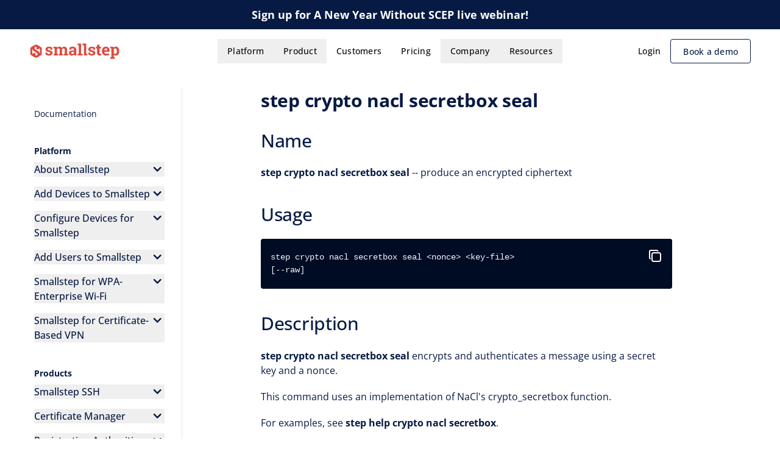

--- FILE ---
content_type: text/html; charset=utf-8
request_url: https://smallstep.com/docs/step-cli/reference/crypto/nacl/secretbox/seal/
body_size: 25381
content:
<!DOCTYPE html><html lang="en"><head><meta charSet="utf-8"/><meta name="viewport" content="width=device-width, initial-scale=1"/><link rel="preload" as="image" imageSrcSet="https://smallstep.imgix.net/logo_bfa4201fe5.svg?auto=format%2Ccompress&amp;fit=max&amp;w=256&amp;q=50 1x, https://smallstep.imgix.net/logo_bfa4201fe5.svg?auto=format%2Ccompress&amp;fit=max&amp;w=384&amp;q=50 2x"/><link rel="preload" as="image" imageSrcSet="https://smallstep.imgix.net/logo_bfa4201fe5.svg?auto=format%2Ccompress&amp;fit=max&amp;w=128&amp;q=50 1x, https://smallstep.imgix.net/logo_bfa4201fe5.svg?auto=format%2Ccompress&amp;fit=max&amp;w=256&amp;q=50 2x"/><link rel="stylesheet" href="/_next/static/css/7b84da24691ddbf6.css" data-precedence="next"/><link rel="stylesheet" href="/_next/static/css/aa91c779e8f3aa63.css" data-precedence="next"/><link rel="preload" as="script" fetchPriority="low" href="/_next/static/chunks/webpack-b581dc8ca7e4f2b5.js"/><script src="/_next/static/chunks/52774a7f-71e39b3259af6346.js" async=""></script><script src="/_next/static/chunks/4bd1b696-40e8d295dc035cc5.js" async=""></script><script src="/_next/static/chunks/7190-533a400c5f74b64e.js" async=""></script><script src="/_next/static/chunks/main-app-aa86562f8045ceeb.js" async=""></script><script src="/_next/static/chunks/app/docs/layout-7f40e599ebaea607.js" async=""></script><script src="/_next/static/chunks/cb23467e-b337ff0d436da76e.js" async=""></script><script src="/_next/static/chunks/cccce49d-04d2688b2d4f4be2.js" async=""></script><script src="/_next/static/chunks/02718bb4-d5c8e43290e1d58b.js" async=""></script><script src="/_next/static/chunks/1080-c80eec70dd44268e.js" async=""></script><script src="/_next/static/chunks/3684-d667a2e3b5232d21.js" async=""></script><script src="/_next/static/chunks/4693-3251e368856d7808.js" async=""></script><script src="/_next/static/chunks/app/docs/(with-sidebar)/layout-0b3fa937ea8d4901.js" async=""></script><script src="/_next/static/chunks/0dbeb660-4b1706a4356df78a.js" async=""></script><script src="/_next/static/chunks/5239-13ce5ecf82e6d263.js" async=""></script><script src="/_next/static/chunks/1645-5433d114dbda0ced.js" async=""></script><script src="/_next/static/chunks/7826-cabb317f66293773.js" async=""></script><script src="/_next/static/chunks/7935-d83deb978a50579b.js" async=""></script><script src="/_next/static/chunks/6674-85e6c5d90b0b72ae.js" async=""></script><script src="/_next/static/chunks/6250-0fd88b89e45254bc.js" async=""></script><script src="/_next/static/chunks/7237-bac402139995b7cf.js" async=""></script><script src="/_next/static/chunks/4608-a931433a1c7c029d.js" async=""></script><script src="/_next/static/chunks/app/docs/(with-sidebar)/%5B...slug%5D/page-520045e8d4f288f0.js" async=""></script><script src="/_next/static/chunks/910c60bb-70718dda93c8aa46.js" async=""></script><script src="/_next/static/chunks/201-05991cea3c151207.js" async=""></script><script src="/_next/static/chunks/168-59d3762caebbba76.js" async=""></script><script src="/_next/static/chunks/1626-9ee609c4e6ce0e0e.js" async=""></script><script src="/_next/static/chunks/app/layout-223f5f2794b78c5e.js" async=""></script><script src="/_next/static/chunks/app/error-8ef369130ffb63fb.js" async=""></script><link rel="preload" href="https://js.hsforms.net/forms/v2.js" as="script"/><link rel="preload" href="https://config.clym-widget.net/v2/189e46e266914c3b810a6908qb1a6y95.js" as="script"/><link rel="preload" href="https://widget.clym-sdk.net/v2/stub.js" as="script"/><meta name="theme-color" content="#000b24"/><meta name="color-scheme" content="light"/><title>Device Identity that powers business</title><meta name="description" content="Issue and renew identities for all your hardware, software, and people with Smallstep."/><meta name="robots" content="index, follow"/><meta property="og:title" content="Device Identity that powers business"/><meta property="og:description" content="Issue and renew identities for all your hardware, software, and people with Smallstep."/><meta property="og:url" content="https://smallstep.com/"/><meta property="og:locale" content="en"/><meta property="og:image" content="https://cms.step.plumbing/uploads/smallstep_meta_661623cc7f.png"/><meta property="og:type" content="website"/><meta name="twitter:card" content="summary_large_image"/><meta name="twitter:site" content="@smallsteplabs"/><meta name="twitter:title" content="Device Identity that powers business"/><meta name="twitter:description" content="Issue and renew identities for all your hardware, software, and people with Smallstep."/><meta name="twitter:image" content="https://cms.step.plumbing/uploads/smallstep_meta_661623cc7f.png"/><link rel="icon" href="/favicon.ico" type="image/x-icon" sizes="64x64"/><link rel="preload" href="/fonts/OpenSans-Regular.woff2" as="font" type="font/woff2" crossorigin="anonymous"/><link rel="preload" href="/fonts/Farro-Bold.woff2" as="font" type="font/woff2" crossorigin="anonymous"/><meta name="sentry-trace" content="7308221ae4db01ac9fefbc10083f4ae6-68d8707c06d19bca-0"/><meta name="baggage" content="sentry-environment=production,sentry-release=smallstep-com%401.0.0-%24%7B%20GITHUB_SHA%20%7D,sentry-public_key=9520a6332103b84cbd4e4f592cbe99fc,sentry-trace_id=7308221ae4db01ac9fefbc10083f4ae6,sentry-sampled=false"/><script src="/_next/static/chunks/polyfills-42372ed130431b0a.js" noModule=""></script></head><body><div hidden=""><!--$--><!--/$--></div><a target="_blank" rel="noreferrer noopener" class="group block w-full typography-body-base bg-theme-accent-default hover:bg-theme-accent-emphasis text-theme-fg-on-accent text-center py-[10.5px] transition duration-150 ease-in" href="https://smallstep.com/events/a-new-year-without-scep/"><div class="px-spacing-6 sm:px-spacing-8 md:px-spacing-12 max-w-[1376px] mx-auto undefined"><div class="overflow-x-hidden"><div class="flex justify-center"><div class="shrink-0 px-spacing-4 false"><div class="flex items-center gap-x-spacing-4"><p class="typography-body-strong whitespace-nowrap">Sign up for A New Year Without SCEP live webinar!</p></div></div></div></div></div></a><header class="hidden lg:block sticky top-spacing-0 left-spacing-0 z-[1000] border-theme-border-default w-full bg-colors-white false"><div class="relative"><div class="px-spacing-6 sm:px-spacing-8 md:px-spacing-12 max-w-[1376px] mx-auto undefined"><nav aria-label="Main" data-orientation="horizontal" dir="ltr"><div style="position:relative"><ul data-orientation="horizontal" class="py-spacing-4 grid grid-cols-[150px_1fr_150px] items-center gap-x-spacing-6" dir="ltr"><li><a href="/"><img alt="Smallstep&#x27;s logo" width="150" height="26" decoding="async" data-nimg="1" style="color:transparent" srcSet="https://smallstep.imgix.net/logo_bfa4201fe5.svg?auto=format%2Ccompress&amp;fit=max&amp;w=256&amp;q=50 1x, https://smallstep.imgix.net/logo_bfa4201fe5.svg?auto=format%2Ccompress&amp;fit=max&amp;w=384&amp;q=50 2x" src="https://smallstep.imgix.net/logo_bfa4201fe5.svg?auto=format%2Ccompress&amp;fit=max&amp;w=384&amp;q=50"/></a></li><div class="flex justify-center items-center"><li><button id="radix-_R_15db_-trigger-radix-_R_1b5db_" data-state="closed" aria-expanded="false" aria-controls="radix-_R_15db_-content-radix-_R_1b5db_" class="inline-block h-sizing-10 px-spacing-4 rounded-border-radius-md leading-[40px] text-theme-fg-default typography-caption-semibold transition-color hover:bg-theme-bg-subtle" data-radix-collection-item="">Platform</button></li><li><button id="radix-_R_15db_-trigger-radix-_R_2b5db_" data-state="closed" aria-expanded="false" aria-controls="radix-_R_15db_-content-radix-_R_2b5db_" class="inline-block h-sizing-10 px-spacing-4 rounded-border-radius-md leading-[40px] text-theme-fg-default typography-caption-semibold transition-color hover:bg-theme-bg-subtle" data-radix-collection-item="">Product</button></li><li><a class="inline-block h-sizing-10 px-spacing-4 rounded-border-radius-md leading-[40px] text-theme-fg-default typography-caption-semibold transition-color hover:bg-theme-bg-subtle" data-radix-collection-item="" href="/case-studies/">Customers</a></li><li><a class="inline-block h-sizing-10 px-spacing-4 rounded-border-radius-md leading-[40px] text-theme-fg-default typography-caption-semibold transition-color hover:bg-theme-bg-subtle" data-radix-collection-item="" href="/pricing/">Pricing</a></li><li><button id="radix-_R_15db_-trigger-radix-_R_5b5db_" data-state="closed" aria-expanded="false" aria-controls="radix-_R_15db_-content-radix-_R_5b5db_" class="inline-block h-sizing-10 px-spacing-4 rounded-border-radius-md leading-[40px] text-theme-fg-default typography-caption-semibold transition-color hover:bg-theme-bg-subtle" data-radix-collection-item="">Company</button></li><li><button id="radix-_R_15db_-trigger-radix-_R_6b5db_" data-state="closed" aria-expanded="false" aria-controls="radix-_R_15db_-content-radix-_R_6b5db_" class="inline-block h-sizing-10 px-spacing-4 rounded-border-radius-md leading-[40px] text-theme-fg-default typography-caption-semibold transition-color hover:bg-theme-bg-subtle" data-radix-collection-item="">Resources</button></li></div><div class="flex items-center justify-end gap-x-spacing-2"><li><a class="inline-block h-sizing-10 px-spacing-4 rounded-border-radius-md leading-[40px] text-theme-fg-default typography-caption-semibold transition-color hover:bg-theme-bg-subtle" data-radix-collection-item="" href="/app/">Login</a></li><style data-emotion="css 6ncvy0">.css-6ncvy0{display:-webkit-box;display:-webkit-flex;display:-ms-flexbox;display:flex;min-width:-webkit-fit-content;min-width:-moz-fit-content;min-width:fit-content;cursor:pointer;-webkit-align-items:center;-webkit-box-align:center;-ms-flex-align:center;align-items:center;border-radius:var(--border-radius-default);font-family:Open Sans,sans-serif;font-weight:500;line-height:125%;font-size:14px;letter-spacing:0.25px;-webkit-text-decoration:none;text-decoration:none;height:var(--sizing-10);padding-left:var(--spacing-5);padding-right:var(--spacing-5);border-width:1px;border-style:solid;border-color:var(--theme-button-border-secondary-default);background-color:var(--theme-button-bg-secondary-default);color:var(--theme-button-fg-secondary-default);}.css-6ncvy0:disabled{pointer-events:none;}.css-6ncvy0:focus{background-color:var(--theme-button-bg-secondary-focused);color:var(--theme-button-fg-secondary-focused);}.css-6ncvy0:active{background-color:var(--theme-button-bg-secondary-pressed);color:var(--theme-button-fg-secondary-pressed);}.css-6ncvy0:hover{background-color:var(--theme-button-bg-secondary-hover);color:var(--theme-button-fg-secondary-hover);}.css-6ncvy0:disabled{border-color:var(--theme-button-border-secondary-disabled);background-color:var(--theme-button-bg-secondary-disabled);color:var(--theme-button-fg-secondary-disabled);}</style><a href="/webforms/book-a-demo/" class="base-Button-root css-6ncvy0 e1eax4lb12">Book a demo</a></div></ul></div></nav></div></div></header><header class="lg:hidden sticky z-[1000] top-spacing-0 left-spacing-0 w-full bg-colors-white border-b border-theme-border-default"><nav aria-label="Main" data-orientation="horizontal" dir="ltr"><div class="py-spacing-3 relative"><div class="px-spacing-6 sm:px-spacing-8 md:px-spacing-12 max-w-[1376px] mx-auto undefined"><div style="position:relative"><ul data-orientation="horizontal" class="flex items-center justify-between" dir="ltr"><li><a href="/"><img alt="Smallstep&#x27;s logo" width="150" height="26" decoding="async" data-nimg="1" style="color:transparent" srcSet="https://smallstep.imgix.net/logo_bfa4201fe5.svg?auto=format%2Ccompress&amp;fit=max&amp;w=256&amp;q=50 1x, https://smallstep.imgix.net/logo_bfa4201fe5.svg?auto=format%2Ccompress&amp;fit=max&amp;w=384&amp;q=50 2x" src="https://smallstep.imgix.net/logo_bfa4201fe5.svg?auto=format%2Ccompress&amp;fit=max&amp;w=384&amp;q=50"/></a></li><li><button id="radix-_R_1ldb_-trigger-radix-_R_17ldb_" data-state="closed" aria-expanded="false" aria-controls="radix-_R_1ldb_-content-radix-_R_17ldb_" class="text-theme-button-fg-gray-default bg-theme-bg-subtle p-[10px] rounded-border-radius-md mega-menu-mobile-trigger group" data-radix-collection-item=""><svg focusable="false" preserveAspectRatio="xMidYMid meet" fill="currentColor" width="20" height="20" viewBox="0 0 20 20" aria-hidden="true" class="group-data-[state=open]:hidden" xmlns="http://www.w3.org/2000/svg"><path d="M2 14.8H18V16H2zM2 11.2H18V12.399999999999999H2zM2 7.6H18V8.799999999999999H2zM2 4H18V5.2H2z"></path></svg><svg focusable="false" preserveAspectRatio="xMidYMid meet" fill="currentColor" width="20" height="20" viewBox="0 0 32 32" aria-hidden="true" class="group-data-[state=closed]:hidden" xmlns="http://www.w3.org/2000/svg"><path d="M17.4141 16L24 9.4141 22.5859 8 16 14.5859 9.4143 8 8 9.4141 14.5859 16 8 22.5859 9.4143 24 16 17.4141 22.5859 24 24 22.5859 17.4141 16z"></path></svg></button></li></ul></div></div></div></nav></header><main class="relative light"><div class="px-spacing-6 sm:px-spacing-8 md:px-spacing-12 max-w-[1376px] mx-auto docs mx-auto px-spacing-6 sm:px-spacing-8 md:px-spacing-12 text-colors-primary-900 lg:grid grid-cols-side-panels"><div class="w-full"><div class="sidebar sticky top-[72px]"><button class="lg:hidden my-spacing-4 px-spacing-2 border-b border-gray-2 relative text-blue-800 text-font-size-base font-font-weight-medium w-full text-left flex items-center justify-between"><span class="block">Docs Menu</span><span class="block w-sizing-4 h-sizing-4 transform text-colors-blue-600"><svg width="100%" viewBox="0 0 25 25" fill="none" xmlns="http://www.w3.org/2000/svg"><path d="M12.1503 18.1105L3.04046 9.00059C2.6011 8.56123 2.6011 7.84891 3.04046 7.4096L4.10297 6.34709C4.54158 5.90848 5.25244 5.90763 5.69208 6.34521L12.9458 13.5649L20.1995 6.34521C20.6391 5.90763 21.35 5.90848 21.7886 6.34709L22.8511 7.4096C23.2905 7.84896 23.2905 8.56127 22.8511 9.00059L13.7413 18.1105C13.302 18.5498 12.5896 18.5498 12.1503 18.1105Z" fill="currentColor"></path></svg></span></button><div class="hidden lg:block"><aside class="pb-spacing-6"><div class="search-wrapper sticky top-0 z-50 lg:pl-spacing-2 lg:pr-[28px] py-spacing-6 bg-colors-white"></div><nav class="flex-1 px-spacing-2 space-y-spacing-1"><div><ul class="list-none p-spacing-0 lg:pr-spacing-5"><li><a href="/docs/"><div class="flex text-font-size-sm py-spacing-2 transition ease-in-out duration-150 no-underline text-colors-primary-900" tabindex="-1"><p>Documentation</p></div></a></li><li class="text-font-size-sm font-font-weight-high mt-spacing-8">Platform</li><li><div class="py-spacing-2"><button tabindex="-1" class="relative text-colors-primary-900 text-sm font-medium w-full text-left flex justify-between"><span class="block">About Smallstep</span><span class="shrink-0 block w-sizing-6 h-sizing-6 p-spacing-1 transform text-theme-dropdown-menu-fg-icon"><svg width="100%" viewBox="0 0 25 25" fill="none" xmlns="http://www.w3.org/2000/svg"><path d="M12.1503 18.1105L3.04046 9.00059C2.6011 8.56123 2.6011 7.84891 3.04046 7.4096L4.10297 6.34709C4.54158 5.90848 5.25244 5.90763 5.69208 6.34521L12.9458 13.5649L20.1995 6.34521C20.6391 5.90763 21.35 5.90848 21.7886 6.34709L22.8511 7.4096C23.2905 7.84896 23.2905 8.56127 22.8511 9.00059L13.7413 18.1105C13.302 18.5498 12.5896 18.5498 12.1503 18.1105Z" fill="currentColor"></path></svg></span></button><ul class="list-none
          h-sizing-0 overflow-y-hidden my-spacing-0"><li><a href="/docs/platform/"><div class="flex text-font-size-sm py-spacing-2 transition ease-in-out duration-150 no-underline text-colors-primary-900" tabindex="-1"><p>Overview</p></div></a></li><li><a href="/docs/platform/core-concepts/"><div class="flex text-font-size-sm py-spacing-2 transition ease-in-out duration-150 no-underline text-colors-primary-900" tabindex="-1"><p>Core Concepts</p></div></a></li><li><a href="/docs/platform/smallstep-api/"><div class="flex text-font-size-sm py-spacing-2 transition ease-in-out duration-150 no-underline text-colors-primary-900" tabindex="-1"><p>Smallstep API</p></div></a></li></ul></div></li><li><div class="py-spacing-2"><button tabindex="-1" class="relative text-colors-primary-900 text-sm font-medium w-full text-left flex justify-between"><span class="block">Add Devices to Smallstep</span><span class="shrink-0 block w-sizing-6 h-sizing-6 p-spacing-1 transform text-theme-dropdown-menu-fg-icon"><svg width="100%" viewBox="0 0 25 25" fill="none" xmlns="http://www.w3.org/2000/svg"><path d="M12.1503 18.1105L3.04046 9.00059C2.6011 8.56123 2.6011 7.84891 3.04046 7.4096L4.10297 6.34709C4.54158 5.90848 5.25244 5.90763 5.69208 6.34521L12.9458 13.5649L20.1995 6.34521C20.6391 5.90763 21.35 5.90848 21.7886 6.34709L22.8511 7.4096C23.2905 7.84896 23.2905 8.56127 22.8511 9.00059L13.7413 18.1105C13.302 18.5498 12.5896 18.5498 12.1503 18.1105Z" fill="currentColor"></path></svg></span></button><ul class="list-none
          h-sizing-0 overflow-y-hidden my-spacing-0"><li><a href="/docs/platform/enrollment-guide/"><div class="flex text-font-size-sm py-spacing-2 transition ease-in-out duration-150 no-underline text-colors-primary-900" tabindex="-1"><p>Build Your Inventory</p></div></a></li><li><a href="/docs/tutorials/connect-google-workspace-to-smallstep/"><div class="flex text-font-size-sm py-spacing-2 transition ease-in-out duration-150 no-underline text-colors-primary-900" tabindex="-1"><p>Connect Google Workspace</p></div></a></li><li><a href="/docs/tutorials/connect-intune-to-smallstep/"><div class="flex text-font-size-sm py-spacing-2 transition ease-in-out duration-150 no-underline text-colors-primary-900" tabindex="-1"><p>Connect Intune (Windows)</p></div></a></li><li><a href="/docs/tutorials/connect-intune-to-smallstep-macos/"><div class="flex text-font-size-sm py-spacing-2 transition ease-in-out duration-150 no-underline text-colors-primary-900" tabindex="-1"><p>Connect Intune (macOS)</p></div></a></li><li><a href="/docs/tutorials/connect-jamf-pro-to-smallstep/"><div class="flex text-font-size-sm py-spacing-2 transition ease-in-out duration-150 no-underline text-colors-primary-900" tabindex="-1"><p>Connect Jamf Pro</p></div></a></li><li><a href="/docs/tutorials/connect-workspace-one-to-smallstep/"><div class="flex text-font-size-sm py-spacing-2 transition ease-in-out duration-150 no-underline text-colors-primary-900" tabindex="-1"><p>Connect Workspace One UEM</p></div></a></li><li><a href="/docs/tutorials/connect-fleet-dm-to-smallstep/"><div class="flex text-font-size-sm py-spacing-2 transition ease-in-out duration-150 no-underline text-colors-primary-900" tabindex="-1"><p>Connect Fleet DM</p></div></a></li></ul></div></li><li><div class="py-spacing-2"><button tabindex="-1" class="relative text-colors-primary-900 text-sm font-medium w-full text-left flex justify-between"><span class="block">Configure Devices for Smallstep</span><span class="shrink-0 block w-sizing-6 h-sizing-6 p-spacing-1 transform text-theme-dropdown-menu-fg-icon"><svg width="100%" viewBox="0 0 25 25" fill="none" xmlns="http://www.w3.org/2000/svg"><path d="M12.1503 18.1105L3.04046 9.00059C2.6011 8.56123 2.6011 7.84891 3.04046 7.4096L4.10297 6.34709C4.54158 5.90848 5.25244 5.90763 5.69208 6.34521L12.9458 13.5649L20.1995 6.34521C20.6391 5.90763 21.35 5.90848 21.7886 6.34709L22.8511 7.4096C23.2905 7.84896 23.2905 8.56127 22.8511 9.00059L13.7413 18.1105C13.302 18.5498 12.5896 18.5498 12.1503 18.1105Z" fill="currentColor"></path></svg></span></button><ul class="list-none
          h-sizing-0 overflow-y-hidden my-spacing-0"><li><a href="/docs/platform/smallstep-app/"><div class="flex text-font-size-sm py-spacing-2 transition ease-in-out duration-150 no-underline text-colors-primary-900" tabindex="-1"><p>Install the Smallstep App</p></div></a></li><li><a href="/docs/platform/smallstep-agent/"><div class="flex text-font-size-sm py-spacing-2 transition ease-in-out duration-150 no-underline text-colors-primary-900" tabindex="-1"><p>Deploy the Agent</p></div></a></li><li><a href="/docs/platform/troubleshooting-agent/"><div class="flex text-font-size-sm py-spacing-2 transition ease-in-out duration-150 no-underline text-colors-primary-900" tabindex="-1"><p>Troubleshooting Guide</p></div></a></li><li><a href="/docs/tutorials/browser-certificate-setup-guide/"><div class="flex text-font-size-sm py-spacing-2 transition ease-in-out duration-150 no-underline text-colors-primary-900" tabindex="-1"><p>Configure Browser Certificates</p></div></a></li><li><a href="/docs/tutorials/configure-enterprise-relay/"><div class="flex text-font-size-sm py-spacing-2 transition ease-in-out duration-150 no-underline text-colors-primary-900" tabindex="-1"><p>Configure Enterprise Relay</p></div></a></li></ul></div></li><li><div class="py-spacing-2"><button tabindex="-1" class="relative text-colors-primary-900 text-sm font-medium w-full text-left flex justify-between"><span class="block">Add Users to Smallstep</span><span class="shrink-0 block w-sizing-6 h-sizing-6 p-spacing-1 transform text-theme-dropdown-menu-fg-icon"><svg width="100%" viewBox="0 0 25 25" fill="none" xmlns="http://www.w3.org/2000/svg"><path d="M12.1503 18.1105L3.04046 9.00059C2.6011 8.56123 2.6011 7.84891 3.04046 7.4096L4.10297 6.34709C4.54158 5.90848 5.25244 5.90763 5.69208 6.34521L12.9458 13.5649L20.1995 6.34521C20.6391 5.90763 21.35 5.90848 21.7886 6.34709L22.8511 7.4096C23.2905 7.84896 23.2905 8.56127 22.8511 9.00059L13.7413 18.1105C13.302 18.5498 12.5896 18.5498 12.1503 18.1105Z" fill="currentColor"></path></svg></span></button><ul class="list-none
          h-sizing-0 overflow-y-hidden my-spacing-0"><li><a href="/docs/tutorials/sync-okta-users-to-smallstep/"><div class="flex text-font-size-sm py-spacing-2 transition ease-in-out duration-150 no-underline text-colors-primary-900" tabindex="-1"><p>Sync Okta Users</p></div></a></li><li><a href="/docs/tutorials/sync-entra-id-users-to-smallstep/"><div class="flex text-font-size-sm py-spacing-2 transition ease-in-out duration-150 no-underline text-colors-primary-900" tabindex="-1"><p>Sync Entra ID Users</p></div></a></li></ul></div></li><li><div class="py-spacing-2"><button tabindex="-1" class="relative text-colors-primary-900 text-sm font-medium w-full text-left flex justify-between"><span class="block">Smallstep for WPA-Enterprise Wi-Fi</span><span class="shrink-0 block w-sizing-6 h-sizing-6 p-spacing-1 transform text-theme-dropdown-menu-fg-icon"><svg width="100%" viewBox="0 0 25 25" fill="none" xmlns="http://www.w3.org/2000/svg"><path d="M12.1503 18.1105L3.04046 9.00059C2.6011 8.56123 2.6011 7.84891 3.04046 7.4096L4.10297 6.34709C4.54158 5.90848 5.25244 5.90763 5.69208 6.34521L12.9458 13.5649L20.1995 6.34521C20.6391 5.90763 21.35 5.90848 21.7886 6.34709L22.8511 7.4096C23.2905 7.84896 23.2905 8.56127 22.8511 9.00059L13.7413 18.1105C13.302 18.5498 12.5896 18.5498 12.1503 18.1105Z" fill="currentColor"></path></svg></span></button><ul class="list-none
          h-sizing-0 overflow-y-hidden my-spacing-0"><li><a href="/docs/tutorials/wifi-setup-guide/"><div class="flex text-font-size-sm py-spacing-2 transition ease-in-out duration-150 no-underline text-colors-primary-900" tabindex="-1"><p>Set up Wi-Fi Access Points for EAP-TLS</p></div></a></li><li><a href="/docs/tutorials/intune-mdm-setup-guide/"><div class="flex text-font-size-sm py-spacing-2 transition ease-in-out duration-150 no-underline text-colors-primary-900" tabindex="-1"><p>Deploy EAP-TLS Wi-Fi with Intune</p></div></a></li><li><a href="/docs/tutorials/apple-mdm-jamf-setup-guide/"><div class="flex text-font-size-sm py-spacing-2 transition ease-in-out duration-150 no-underline text-colors-primary-900" tabindex="-1"><p>Deploy EAP-TLS Wi-Fi with Jamf Pro</p></div></a></li><li><a href="/docs/tutorials/wifi-authentication-webhooks/"><div class="flex text-font-size-sm py-spacing-2 transition ease-in-out duration-150 no-underline text-colors-primary-900" tabindex="-1"><p>Wi-Fi Authentication Webhooks</p></div></a></li></ul></div></li><li><div class="py-spacing-2"><button tabindex="-1" class="relative text-colors-primary-900 text-sm font-medium w-full text-left flex justify-between"><span class="block">Smallstep for Certificate-Based VPN</span><span class="shrink-0 block w-sizing-6 h-sizing-6 p-spacing-1 transform text-theme-dropdown-menu-fg-icon"><svg width="100%" viewBox="0 0 25 25" fill="none" xmlns="http://www.w3.org/2000/svg"><path d="M12.1503 18.1105L3.04046 9.00059C2.6011 8.56123 2.6011 7.84891 3.04046 7.4096L4.10297 6.34709C4.54158 5.90848 5.25244 5.90763 5.69208 6.34521L12.9458 13.5649L20.1995 6.34521C20.6391 5.90763 21.35 5.90848 21.7886 6.34709L22.8511 7.4096C23.2905 7.84896 23.2905 8.56127 22.8511 9.00059L13.7413 18.1105C13.302 18.5498 12.5896 18.5498 12.1503 18.1105Z" fill="currentColor"></path></svg></span></button><ul class="list-none
          h-sizing-0 overflow-y-hidden my-spacing-0"><li><a href="/docs/tutorials/vpn-setup-guide/"><div class="flex text-font-size-sm py-spacing-2 transition ease-in-out duration-150 no-underline text-colors-primary-900" tabindex="-1"><p>Set up certificate-based VPN with Smallstep</p></div></a></li><li><a href="/docs/tutorials/vpn-setup-guide-strongswan/"><div class="flex text-font-size-sm py-spacing-2 transition ease-in-out duration-150 no-underline text-colors-primary-900" tabindex="-1"><p>Set up strongSwan VPN with Smallstep</p></div></a></li><li><a href="/docs/tutorials/vpn-setup-guide-f5/"><div class="flex text-font-size-sm py-spacing-2 transition ease-in-out duration-150 no-underline text-colors-primary-900" tabindex="-1"><p>Set up F5 VPN with Smallstep</p></div></a></li><li><a href="/docs/tutorials/vpn-setup-guide-azure-vng/"><div class="flex text-font-size-sm py-spacing-2 transition ease-in-out duration-150 no-underline text-colors-primary-900" tabindex="-1"><p>Set up Azure VPN with Smallstep</p></div></a></li></ul></div></li><li class="text-font-size-sm font-font-weight-high mt-spacing-8">Products</li><li><div class="py-spacing-2"><button tabindex="-1" class="relative text-colors-primary-900 text-sm font-medium w-full text-left flex justify-between"><span class="block">Smallstep SSH</span><span class="shrink-0 block w-sizing-6 h-sizing-6 p-spacing-1 transform text-theme-dropdown-menu-fg-icon"><svg width="100%" viewBox="0 0 25 25" fill="none" xmlns="http://www.w3.org/2000/svg"><path d="M12.1503 18.1105L3.04046 9.00059C2.6011 8.56123 2.6011 7.84891 3.04046 7.4096L4.10297 6.34709C4.54158 5.90848 5.25244 5.90763 5.69208 6.34521L12.9458 13.5649L20.1995 6.34521C20.6391 5.90763 21.35 5.90848 21.7886 6.34709L22.8511 7.4096C23.2905 7.84896 23.2905 8.56127 22.8511 9.00059L13.7413 18.1105C13.302 18.5498 12.5896 18.5498 12.1503 18.1105Z" fill="currentColor"></path></svg></span></button><ul class="list-none
          h-sizing-0 overflow-y-hidden my-spacing-0"><li><a href="/docs/ssh/"><div class="flex text-font-size-sm py-spacing-2 transition ease-in-out duration-150 no-underline text-colors-primary-900" tabindex="-1"><p>Introduction</p></div></a></li><li><a href="/docs/ssh/how-it-works/"><div class="flex text-font-size-sm py-spacing-2 transition ease-in-out duration-150 no-underline text-colors-primary-900" tabindex="-1"><p>How It Works</p></div></a></li><li><a href="/docs/ssh/client/"><div class="flex text-font-size-sm py-spacing-2 transition ease-in-out duration-150 no-underline text-colors-primary-900" tabindex="-1"><p>Client Quickstart Guide</p></div></a></li><li><a href="/docs/ssh/hosts/"><div class="flex text-font-size-sm py-spacing-2 transition ease-in-out duration-150 no-underline text-colors-primary-900" tabindex="-1"><p>Host Quickstart Guide</p></div></a></li><li><a href="/docs/ssh/acls/"><div class="flex text-font-size-sm py-spacing-2 transition ease-in-out duration-150 no-underline text-colors-primary-900" tabindex="-1"><p>Access Control Guide</p></div></a></li><li><a href="/docs/ssh/azure-ad/"><div class="flex text-font-size-sm py-spacing-2 transition ease-in-out duration-150 no-underline text-colors-primary-900" tabindex="-1"><p>Entra ID Quickstart Guide</p></div></a></li><li><a href="/docs/ssh/g-suite/"><div class="flex text-font-size-sm py-spacing-2 transition ease-in-out duration-150 no-underline text-colors-primary-900" tabindex="-1"><p>Google Workspace Quickstart Guide</p></div></a></li><li><a href="/docs/ssh/okta/"><div class="flex text-font-size-sm py-spacing-2 transition ease-in-out duration-150 no-underline text-colors-primary-900" tabindex="-1"><p>Okta Quickstart Guide</p></div></a></li><li><a href="/docs/ssh/okta-gid-uid/"><div class="flex text-font-size-sm py-spacing-2 transition ease-in-out duration-150 no-underline text-colors-primary-900" tabindex="-1"><p>Okta UID GID Sync Guide</p></div></a></li></ul></div></li><li><div class="py-spacing-2"><button tabindex="-1" class="relative text-colors-primary-900 text-sm font-medium w-full text-left flex justify-between"><span class="block">Certificate Manager</span><span class="shrink-0 block w-sizing-6 h-sizing-6 p-spacing-1 transform text-theme-dropdown-menu-fg-icon"><svg width="100%" viewBox="0 0 25 25" fill="none" xmlns="http://www.w3.org/2000/svg"><path d="M12.1503 18.1105L3.04046 9.00059C2.6011 8.56123 2.6011 7.84891 3.04046 7.4096L4.10297 6.34709C4.54158 5.90848 5.25244 5.90763 5.69208 6.34521L12.9458 13.5649L20.1995 6.34521C20.6391 5.90763 21.35 5.90848 21.7886 6.34709L22.8511 7.4096C23.2905 7.84896 23.2905 8.56127 22.8511 9.00059L13.7413 18.1105C13.302 18.5498 12.5896 18.5498 12.1503 18.1105Z" fill="currentColor"></path></svg></span></button><ul class="list-none
          h-sizing-0 overflow-y-hidden my-spacing-0"><li><a href="/docs/certificate-manager/"><div class="flex text-font-size-sm py-spacing-2 transition ease-in-out duration-150 no-underline text-colors-primary-900" tabindex="-1"><p>Introduction</p></div></a></li><li><a href="/docs/certificate-manager/getting-started/"><div class="flex text-font-size-sm py-spacing-2 transition ease-in-out duration-150 no-underline text-colors-primary-900" tabindex="-1"><p>Getting Started</p></div></a></li><li><a href="/docs/certificate-manager/basic-ops/"><div class="flex text-font-size-sm py-spacing-2 transition ease-in-out duration-150 no-underline text-colors-primary-900" tabindex="-1"><p>Basic Cert Operations</p></div></a></li><li><a href="/docs/certificate-manager/custom-certs/"><div class="flex text-font-size-sm py-spacing-2 transition ease-in-out duration-150 no-underline text-colors-primary-900" tabindex="-1"><p>Customizing Certificates</p></div></a></li><li><a href="/docs/certificate-manager/core-concepts/"><div class="flex text-font-size-sm py-spacing-2 transition ease-in-out duration-150 no-underline text-colors-primary-900" tabindex="-1"><p>Core Concepts</p></div></a></li><li><a href="/docs/certificate-manager/how-it-works/"><div class="flex text-font-size-sm py-spacing-2 transition ease-in-out duration-150 no-underline text-colors-primary-900" tabindex="-1"><p>How It Works</p></div></a></li><li><a href="/docs/certificate-manager/webhook-events/"><div class="flex text-font-size-sm py-spacing-2 transition ease-in-out duration-150 no-underline text-colors-primary-900" tabindex="-1"><p>Webhook Events</p></div></a></li><li><a href="/docs/certificate-manager/acme/"><div class="flex text-font-size-sm py-spacing-2 transition ease-in-out duration-150 no-underline text-colors-primary-900" tabindex="-1"><p>ACME Server</p></div></a></li><li><a href="/docs/certificate-manager/oidc/"><div class="flex text-font-size-sm py-spacing-2 transition ease-in-out duration-150 no-underline text-colors-primary-900" tabindex="-1"><p>Certs For Humans</p></div></a></li><li><a href="/docs/certificate-manager/byo-root/"><div class="flex text-font-size-sm py-spacing-2 transition ease-in-out duration-150 no-underline text-colors-primary-900" tabindex="-1"><p>Bring Your Own Root</p></div></a></li><li><a href="/docs/certificate-manager/kubernetes-tls/"><div class="flex text-font-size-sm py-spacing-2 transition ease-in-out duration-150 no-underline text-colors-primary-900" tabindex="-1"><p>Kubernetes TLS</p></div></a></li></ul></div></li><li><div class="py-spacing-2"><button tabindex="-1" class="relative text-colors-primary-900 text-sm font-medium w-full text-left flex justify-between"><span class="block">Registration Authorities</span><span class="shrink-0 block w-sizing-6 h-sizing-6 p-spacing-1 transform text-theme-dropdown-menu-fg-icon"><svg width="100%" viewBox="0 0 25 25" fill="none" xmlns="http://www.w3.org/2000/svg"><path d="M12.1503 18.1105L3.04046 9.00059C2.6011 8.56123 2.6011 7.84891 3.04046 7.4096L4.10297 6.34709C4.54158 5.90848 5.25244 5.90763 5.69208 6.34521L12.9458 13.5649L20.1995 6.34521C20.6391 5.90763 21.35 5.90848 21.7886 6.34709L22.8511 7.4096C23.2905 7.84896 23.2905 8.56127 22.8511 9.00059L13.7413 18.1105C13.302 18.5498 12.5896 18.5498 12.1503 18.1105Z" fill="currentColor"></path></svg></span></button><ul class="list-none
          h-sizing-0 overflow-y-hidden my-spacing-0"><li><a href="/docs/registration-authorities/"><div class="flex text-font-size-sm py-spacing-2 transition ease-in-out duration-150 no-underline text-colors-primary-900" tabindex="-1"><p>Introduction</p></div></a></li><li><a href="/docs/registration-authorities/acme-for-certificate-manager/"><div class="flex text-font-size-sm py-spacing-2 transition ease-in-out duration-150 no-underline text-colors-primary-900" tabindex="-1"><p>ACME for Smallstep Certificate Manager</p></div></a></li><li><a href="/docs/registration-authorities/acme-for-cas/"><div class="flex text-font-size-sm py-spacing-2 transition ease-in-out duration-150 no-underline text-colors-primary-900" tabindex="-1"><p>ACME for Google Certificate Authority Service</p></div></a></li></ul></div></li><li class="text-font-size-sm font-font-weight-high mt-spacing-8">Open Source</li><li><div class="py-spacing-2"><button tabindex="-1" class="relative text-colors-primary-900 text-sm font-medium w-full text-left flex justify-between"><span class="block">Step CLI</span><span class="shrink-0 block w-sizing-6 h-sizing-6 p-spacing-1 transform text-theme-dropdown-menu-fg-icon"><svg width="100%" viewBox="0 0 25 25" fill="none" xmlns="http://www.w3.org/2000/svg"><path d="M12.1503 18.1105L3.04046 9.00059C2.6011 8.56123 2.6011 7.84891 3.04046 7.4096L4.10297 6.34709C4.54158 5.90848 5.25244 5.90763 5.69208 6.34521L12.9458 13.5649L20.1995 6.34521C20.6391 5.90763 21.35 5.90848 21.7886 6.34709L22.8511 7.4096C23.2905 7.84896 23.2905 8.56127 22.8511 9.00059L13.7413 18.1105C13.302 18.5498 12.5896 18.5498 12.1503 18.1105Z" fill="currentColor"></path></svg></span></button><ul class="list-none
          h-sizing-0 overflow-y-hidden my-spacing-0"><li><a href="/docs/step-cli/"><div class="flex text-font-size-sm py-spacing-2 transition ease-in-out duration-150 no-underline text-colors-primary-900" tabindex="-1"><p>Introduction</p></div></a></li><li><a href="/docs/step-cli/installation/"><div class="flex text-font-size-sm py-spacing-2 transition ease-in-out duration-150 no-underline text-colors-primary-900" tabindex="-1"><p>Installation</p></div></a></li><li><a href="/docs/step-cli/the-step-command/"><div class="flex text-font-size-sm py-spacing-2 transition ease-in-out duration-150 no-underline text-colors-primary-900" tabindex="-1"><p>The <code>step</code> Command</p></div></a></li><li><a href="/docs/step-cli/basic-crypto-operations/"><div class="flex text-font-size-sm py-spacing-2 transition ease-in-out duration-150 no-underline text-colors-primary-900" tabindex="-1"><p>Basic Crypto Operations</p></div></a></li><li><a href="/docs/step-cli/reference/"><div class="flex text-font-size-sm py-spacing-2 transition ease-in-out duration-150 no-underline text-colors-primary-900" tabindex="-1"><p>Command Reference</p></div></a></li></ul></div></li><li><div class="py-spacing-2"><button tabindex="-1" class="relative text-colors-primary-900 text-sm font-medium w-full text-left flex justify-between"><span class="block">Step CA</span><span class="shrink-0 block w-sizing-6 h-sizing-6 p-spacing-1 transform text-theme-dropdown-menu-fg-icon"><svg width="100%" viewBox="0 0 25 25" fill="none" xmlns="http://www.w3.org/2000/svg"><path d="M12.1503 18.1105L3.04046 9.00059C2.6011 8.56123 2.6011 7.84891 3.04046 7.4096L4.10297 6.34709C4.54158 5.90848 5.25244 5.90763 5.69208 6.34521L12.9458 13.5649L20.1995 6.34521C20.6391 5.90763 21.35 5.90848 21.7886 6.34709L22.8511 7.4096C23.2905 7.84896 23.2905 8.56127 22.8511 9.00059L13.7413 18.1105C13.302 18.5498 12.5896 18.5498 12.1503 18.1105Z" fill="currentColor"></path></svg></span></button><ul class="list-none
          h-sizing-0 overflow-y-hidden my-spacing-0"><li><a href="/docs/step-ca/"><div class="flex text-font-size-sm py-spacing-2 transition ease-in-out duration-150 no-underline text-colors-primary-900" tabindex="-1"><p>Introduction</p></div></a></li><li><a href="/docs/step-ca/installation/"><div class="flex text-font-size-sm py-spacing-2 transition ease-in-out duration-150 no-underline text-colors-primary-900" tabindex="-1"><p>Installation</p></div></a></li><li><a href="/docs/step-ca/certificate-authority-core-concepts/"><div class="flex text-font-size-sm py-spacing-2 transition ease-in-out duration-150 no-underline text-colors-primary-900" tabindex="-1"><p>Core Concepts</p></div></a></li><li><a href="/docs/step-ca/getting-started/"><div class="flex text-font-size-sm py-spacing-2 transition ease-in-out duration-150 no-underline text-colors-primary-900" tabindex="-1"><p>Getting Started</p></div></a></li><li><a href="/docs/step-ca/basic-certificate-authority-operations/"><div class="flex text-font-size-sm py-spacing-2 transition ease-in-out duration-150 no-underline text-colors-primary-900" tabindex="-1"><p>Basic CA Operations</p></div></a></li><li><a href="/docs/step-ca/acme-basics/"><div class="flex text-font-size-sm py-spacing-2 transition ease-in-out duration-150 no-underline text-colors-primary-900" tabindex="-1"><p>ACME Basics</p></div></a></li><li><a href="/docs/step-ca/configuration/"><div class="flex text-font-size-sm py-spacing-2 transition ease-in-out duration-150 no-underline text-colors-primary-900" tabindex="-1"><p>Configuration</p></div></a></li><li><a href="/docs/step-ca/policies/"><div class="flex text-font-size-sm py-spacing-2 transition ease-in-out duration-150 no-underline text-colors-primary-900" tabindex="-1"><p>Policies</p></div></a></li><li><a href="/docs/step-ca/provisioners/"><div class="flex text-font-size-sm py-spacing-2 transition ease-in-out duration-150 no-underline text-colors-primary-900" tabindex="-1"><p>Provisioners</p></div></a></li><li><a href="/docs/step-ca/templates/"><div class="flex text-font-size-sm py-spacing-2 transition ease-in-out duration-150 no-underline text-colors-primary-900" tabindex="-1"><p>Templates</p></div></a></li><li><a href="/docs/step-ca/webhooks/"><div class="flex text-font-size-sm py-spacing-2 transition ease-in-out duration-150 no-underline text-colors-primary-900" tabindex="-1"><p>Webhooks</p></div></a></li><li><a href="/docs/step-ca/certificate-authority-server-production/"><div class="flex text-font-size-sm py-spacing-2 transition ease-in-out duration-150 no-underline text-colors-primary-900" tabindex="-1"><p>Production Considerations</p></div></a></li><li><a href="/docs/step-ca/renewal/"><div class="flex text-font-size-sm py-spacing-2 transition ease-in-out duration-150 no-underline text-colors-primary-900" tabindex="-1"><p>Renewal</p></div></a></li><li><a href="/docs/step-ca/revocation/"><div class="flex text-font-size-sm py-spacing-2 transition ease-in-out duration-150 no-underline text-colors-primary-900" tabindex="-1"><p>Revocation</p></div></a></li><li><a href="/docs/step-ca/registration-authority-ra-mode/"><div class="flex text-font-size-sm py-spacing-2 transition ease-in-out duration-150 no-underline text-colors-primary-900" tabindex="-1"><p>Registration Authority Mode</p></div></a></li><li><a href="/docs/step-ca/cryptographic-protection/"><div class="flex text-font-size-sm py-spacing-2 transition ease-in-out duration-150 no-underline text-colors-primary-900" tabindex="-1"><p>Cryptographic Protection</p></div></a></li><li><a href="/docs/step-ca/integrations/"><div class="flex text-font-size-sm py-spacing-2 transition ease-in-out duration-150 no-underline text-colors-primary-900" tabindex="-1"><p>Integrations</p></div></a></li></ul></div></li><li><a href="/docs/practical-zero-trust/"><div class="flex text-font-size-sm py-spacing-2 transition ease-in-out duration-150 no-underline text-colors-primary-900" tabindex="-1"><p>Practical Zero Trust</p></div></a></li><li><a href="/docs/mtls/"><div class="flex text-font-size-sm py-spacing-2 transition ease-in-out duration-150 no-underline text-colors-primary-900" tabindex="-1"><p>Hello mTLS</p></div></a></li><li><div class="py-spacing-2"><button tabindex="-1" class="relative text-colors-primary-900 text-sm font-medium w-full text-left flex justify-between"><span class="block">Tutorials</span><span class="shrink-0 block w-sizing-6 h-sizing-6 p-spacing-1 transform text-theme-dropdown-menu-fg-icon"><svg width="100%" viewBox="0 0 25 25" fill="none" xmlns="http://www.w3.org/2000/svg"><path d="M12.1503 18.1105L3.04046 9.00059C2.6011 8.56123 2.6011 7.84891 3.04046 7.4096L4.10297 6.34709C4.54158 5.90848 5.25244 5.90763 5.69208 6.34521L12.9458 13.5649L20.1995 6.34521C20.6391 5.90763 21.35 5.90848 21.7886 6.34709L22.8511 7.4096C23.2905 7.84896 23.2905 8.56127 22.8511 9.00059L13.7413 18.1105C13.302 18.5498 12.5896 18.5498 12.1503 18.1105Z" fill="currentColor"></path></svg></span></button><ul class="list-none
          h-sizing-0 overflow-y-hidden my-spacing-0"><li><a href="/docs/tutorials/"><div class="flex text-font-size-sm py-spacing-2 transition ease-in-out duration-150 no-underline text-colors-primary-900" tabindex="-1"><p>Introduction</p></div></a></li><li><a href="/docs/tutorials/acme-protocol-acme-clients/"><div class="flex text-font-size-sm py-spacing-2 transition ease-in-out duration-150 no-underline text-colors-primary-900" tabindex="-1"><p>Configure popular ACME clients to use a private CA</p></div></a></li><li><a href="/docs/tutorials/kubernetes-acme-ca/"><div class="flex text-font-size-sm py-spacing-2 transition ease-in-out duration-150 no-underline text-colors-primary-900" tabindex="-1"><p>Use Kubernetes cert-manager with <code>step-ca</code></p></div></a></li><li><a href="/docs/tutorials/cloud-vm-certificate/"><div class="flex text-font-size-sm py-spacing-2 transition ease-in-out duration-150 no-underline text-colors-primary-900" tabindex="-1"><p>Issue X.509 host certificates to cloud VMs</p></div></a></li><li><a href="/docs/tutorials/user-authentication/"><div class="flex text-font-size-sm py-spacing-2 transition ease-in-out duration-150 no-underline text-colors-primary-900" tabindex="-1"><p>Issue X.509 user certificates via your identity provider</p></div></a></li><li><a href="/docs/tutorials/rsa-chain/"><div class="flex text-font-size-sm py-spacing-2 transition ease-in-out duration-150 no-underline text-colors-primary-900" tabindex="-1"><p>Create a CA that uses RSA keys</p></div></a></li><li><a href="/docs/tutorials/intermediate-ca-new-ca/"><div class="flex text-font-size-sm py-spacing-2 transition ease-in-out duration-150 no-underline text-colors-primary-900" tabindex="-1"><p>Import an existing root or intermediate CA into <code>step-ca</code></p></div></a></li><li><a href="/docs/tutorials/keycloak-oidc-provisioner/"><div class="flex text-font-size-sm py-spacing-2 transition ease-in-out duration-150 no-underline text-colors-primary-900" tabindex="-1"><p>Use Keycloak to issue SSH certificates with step-ca</p></div></a></li><li><a href="/docs/tutorials/ssh-certificate-login/"><div class="flex text-font-size-sm py-spacing-2 transition ease-in-out duration-150 no-underline text-colors-primary-900" tabindex="-1"><p>Run an SSH CA and connect to VMs using SSH certificates</p></div></a></li><li><a href="/docs/tutorials/mutual-tls-aws/"><div class="flex text-font-size-sm py-spacing-2 transition ease-in-out duration-150 no-underline text-colors-primary-900" tabindex="-1"><p>Use AWS to deploy a certificate authority and secure microservices</p></div></a></li><li><a href="/docs/tutorials/docker-tls-certificate-authority/"><div class="flex text-font-size-sm py-spacing-2 transition ease-in-out duration-150 no-underline text-colors-primary-900" tabindex="-1"><p>Run <code>step-ca</code> in a Docker container</p></div></a></li><li><a href="/docs/tutorials/pki-trust-model-federation/"><div class="flex text-font-size-sm py-spacing-2 transition ease-in-out duration-150 no-underline text-colors-primary-900" tabindex="-1"><p>Federate multiple autonomous certificate authorities</p></div></a></li></ul></div></li></ul></div></nav></aside></div></div></div><div class="lg:col-span-2 2xl:col-span-1 lg:px-spacing-10 lg:border-l 2xl:border-r border-colors-slate-200 mt-spacing-6"><div class="max-w-[75ch] mx-auto"><div class="mb-spacing-6"><h1 class="typography-headline-4-strong [&amp;_.btn-copy-link]:hidden">step crypto nacl secretbox seal</h1></div><div class="docs-content space-y-[1.2em]"><div id="name" class="group scroll-mt-spacing-24 typography-headline-4-strong"><h2 class="inline [&amp;_.btn-copy-link]:hidden">Name</h2><button class="inline ml-spacing-2 opacity-0 group-hover:opacity-100 transition"><svg focusable="false" preserveAspectRatio="xMidYMid meet" fill="currentColor" width="20" height="20" viewBox="0 0 32 32" aria-hidden="true" xmlns="http://www.w3.org/2000/svg"><path d="M29.25,6.76a6,6,0,0,0-8.5,0l1.42,1.42a4,4,0,1,1,5.67,5.67l-8,8a4,4,0,1,1-5.67-5.66l1.41-1.42-1.41-1.42-1.42,1.42a6,6,0,0,0,0,8.5A6,6,0,0,0,17,25a6,6,0,0,0,4.27-1.76l8-8A6,6,0,0,0,29.25,6.76Z"></path><path d="M4.19,24.82a4,4,0,0,1,0-5.67l8-8a4,4,0,0,1,5.67,0A3.94,3.94,0,0,1,19,14a4,4,0,0,1-1.17,2.85L15.71,19l1.42,1.42,2.12-2.12a6,6,0,0,0-8.51-8.51l-8,8a6,6,0,0,0,0,8.51A6,6,0,0,0,7,28a6.07,6.07,0,0,0,4.28-1.76L9.86,24.82A4,4,0,0,1,4.19,24.82Z"></path></svg></button></div>
<p class="typography-small-regular"><strong>step crypto nacl secretbox seal</strong> -- produce an encrypted ciphertext</p>
<div id="usage" class="group scroll-mt-spacing-24 typography-headline-4-strong"><h2 class="inline [&amp;_.btn-copy-link]:hidden">Usage</h2><button class="inline ml-spacing-2 opacity-0 group-hover:opacity-100 transition"><svg focusable="false" preserveAspectRatio="xMidYMid meet" fill="currentColor" width="20" height="20" viewBox="0 0 32 32" aria-hidden="true" xmlns="http://www.w3.org/2000/svg"><path d="M29.25,6.76a6,6,0,0,0-8.5,0l1.42,1.42a4,4,0,1,1,5.67,5.67l-8,8a4,4,0,1,1-5.67-5.66l1.41-1.42-1.41-1.42-1.42,1.42a6,6,0,0,0,0,8.5A6,6,0,0,0,17,25a6,6,0,0,0,4.27-1.76l8-8A6,6,0,0,0,29.25,6.76Z"></path><path d="M4.19,24.82a4,4,0,0,1,0-5.67l8-8a4,4,0,0,1,5.67,0A3.94,3.94,0,0,1,19,14a4,4,0,0,1-1.17,2.85L15.71,19l1.42,1.42,2.12-2.12a6,6,0,0,0-8.51-8.51l-8,8a6,6,0,0,0,0,8.51A6,6,0,0,0,7,28a6.07,6.07,0,0,0,4.28-1.76L9.86,24.82A4,4,0,0,1,4.19,24.82Z"></path></svg></button></div>
<style data-emotion="css 2ycxke">.css-2ycxke{position:relative;display:-webkit-box;display:-webkit-flex;display:-ms-flexbox;display:flex;height:100%;width:100%;-webkit-flex-direction:column;-ms-flex-direction:column;flex-direction:column;border-radius:var(--border-radius-default);background-color:var(--theme-code-snippet-bg-default);}</style><section class="css-2ycxke e14aancu0"><style data-emotion="css v4x9vi">.css-v4x9vi{position:absolute;right:var(--spacing-0);border-radius:var(--border-radius-default);background-color:var(--theme-code-snippet-bg-default);padding-left:var(--spacing-2);padding-right:var(--spacing-4);padding-top:var(--spacing-4);}</style><button type="button" aria-label="copy-to-clipboard" class="base-Button-root css-v4x9vi eangykr0" data-state="closed"><style data-emotion="css 1lo1n3y">.css-1lo1n3y{height:var(--sizing-6);width:var(--sizing-6);stroke:var(--colors-white);}</style><svg xmlns="http://www.w3.org/2000/svg" width="24" height="24" viewBox="0 0 24 24" fill="none" stroke="fill-colors-white" stroke-width="2" stroke-linecap="round" stroke-linejoin="round" class="css-1lo1n3y" data-tw="h-sizing-6 w-sizing-6 stroke-colors-white"><path d="M7 7m0 2.667a2.667 2.667 0 0 1 2.667 -2.667h8.666a2.667 2.667 0 0 1 2.667 2.667v8.666a2.667 2.667 0 0 1 -2.667 2.667h-8.666a2.667 2.667 0 0 1 -2.667 -2.667z"></path><path d="M4.012 16.737a2.005 2.005 0 0 1 -1.012 -1.737v-10c0 -1.1 .9 -2 2 -2h10c.75 0 1.158 .385 1.5 1"></path></svg></button><style data-emotion="css xdu9fk">.css-xdu9fk{display:-webkit-box;display:-webkit-flex;display:-ms-flexbox;display:flex;height:100%;-webkit-flex-direction:row;-ms-flex-direction:row;flex-direction:row;}</style><code class="css-xdu9fk e9cxods1"><style data-emotion="css 71f88n">.css-71f88n{font-family:Cousine,monospace;font-weight:400;line-height:var(--line-height-normal);font-size:14px;letter-spacing:0;-webkit-text-decoration:none;text-decoration:none;-webkit-box-flex:1;-webkit-flex-grow:1;-ms-flex-positive:1;flex-grow:1;overflow:auto;padding-left:var(--spacing-4);padding-right:var(--spacing-12);padding-top:var(--spacing-5);padding-bottom:var(--spacing-5);color:var(--theme-info-subtle);}</style><pre tabindex="0" class="css-71f88n e9cxods0">step crypto nacl secretbox seal &lt;nonce&gt; &lt;key-file&gt;
[--raw]
</pre></code></section>
<div id="description" class="group scroll-mt-spacing-24 typography-headline-4-strong"><h2 class="inline [&amp;_.btn-copy-link]:hidden">Description</h2><button class="inline ml-spacing-2 opacity-0 group-hover:opacity-100 transition"><svg focusable="false" preserveAspectRatio="xMidYMid meet" fill="currentColor" width="20" height="20" viewBox="0 0 32 32" aria-hidden="true" xmlns="http://www.w3.org/2000/svg"><path d="M29.25,6.76a6,6,0,0,0-8.5,0l1.42,1.42a4,4,0,1,1,5.67,5.67l-8,8a4,4,0,1,1-5.67-5.66l1.41-1.42-1.41-1.42-1.42,1.42a6,6,0,0,0,0,8.5A6,6,0,0,0,17,25a6,6,0,0,0,4.27-1.76l8-8A6,6,0,0,0,29.25,6.76Z"></path><path d="M4.19,24.82a4,4,0,0,1,0-5.67l8-8a4,4,0,0,1,5.67,0A3.94,3.94,0,0,1,19,14a4,4,0,0,1-1.17,2.85L15.71,19l1.42,1.42,2.12-2.12a6,6,0,0,0-8.51-8.51l-8,8a6,6,0,0,0,0,8.51A6,6,0,0,0,7,28a6.07,6.07,0,0,0,4.28-1.76L9.86,24.82A4,4,0,0,1,4.19,24.82Z"></path></svg></button></div>
<p class="typography-small-regular"><strong>step crypto nacl secretbox seal</strong> encrypts and authenticates a message using
a secret key and a nonce.</p>
<p class="typography-small-regular">This command uses an implementation of NaCl&#x27;s crypto_secretbox function.</p>
<p class="typography-small-regular">For examples, see <strong>step help crypto nacl secretbox</strong>.</p>
<div id="positional-arguments" class="group scroll-mt-spacing-24 typography-headline-4-strong"><h2 class="inline [&amp;_.btn-copy-link]:hidden">Positional arguments</h2><button class="inline ml-spacing-2 opacity-0 group-hover:opacity-100 transition"><svg focusable="false" preserveAspectRatio="xMidYMid meet" fill="currentColor" width="20" height="20" viewBox="0 0 32 32" aria-hidden="true" xmlns="http://www.w3.org/2000/svg"><path d="M29.25,6.76a6,6,0,0,0-8.5,0l1.42,1.42a4,4,0,1,1,5.67,5.67l-8,8a4,4,0,1,1-5.67-5.66l1.41-1.42-1.41-1.42-1.42,1.42a6,6,0,0,0,0,8.5A6,6,0,0,0,17,25a6,6,0,0,0,4.27-1.76l8-8A6,6,0,0,0,29.25,6.76Z"></path><path d="M4.19,24.82a4,4,0,0,1,0-5.67l8-8a4,4,0,0,1,5.67,0A3.94,3.94,0,0,1,19,14a4,4,0,0,1-1.17,2.85L15.71,19l1.42,1.42,2.12-2.12a6,6,0,0,0-8.51-8.51l-8,8a6,6,0,0,0,0,8.51A6,6,0,0,0,7,28a6.07,6.07,0,0,0,4.28-1.76L9.86,24.82A4,4,0,0,1,4.19,24.82Z"></path></svg></button></div>
<p class="typography-small-regular"><style data-emotion="css 7zkb6z">.css-7zkb6z{font-family:Cousine,monospace;font-weight:400;line-height:125%;font-size:16px;letter-spacing:0;-webkit-text-decoration:none;text-decoration:none;border-radius:var(--border-radius-default);background-color:var(--theme-bg-muted);padding-bottom:var(--spacing-0-5);padding-left:var(--spacing-2);padding-right:var(--spacing-2);padding-top:var(--spacing-1);color:var(--theme-fg-default);font-family:Cousine,monospace;font-weight:400;line-height:125%;font-size:14px;letter-spacing:0;-webkit-text-decoration:none;text-decoration:none;}</style><code class="css-7zkb6z e1b121vl0">nonce</code>
Must be unique for each distinct message for a given key.</p>
<p class="typography-small-regular">To use a binary nonce use the prefix &#x27;base64:&#x27; and the standard base64
encoding. e.g. base64:081D3pFPBkwx1bURR9HQjiYbAUxigo0Z</p>
<p class="typography-small-regular"><style data-emotion="css 7zkb6z">.css-7zkb6z{font-family:Cousine,monospace;font-weight:400;line-height:125%;font-size:16px;letter-spacing:0;-webkit-text-decoration:none;text-decoration:none;border-radius:var(--border-radius-default);background-color:var(--theme-bg-muted);padding-bottom:var(--spacing-0-5);padding-left:var(--spacing-2);padding-right:var(--spacing-2);padding-top:var(--spacing-1);color:var(--theme-fg-default);font-family:Cousine,monospace;font-weight:400;line-height:125%;font-size:14px;letter-spacing:0;-webkit-text-decoration:none;text-decoration:none;}</style><code class="css-7zkb6z e1b121vl0">key-file</code>
The path to the shared key.</p>
<div id="options" class="group scroll-mt-spacing-24 typography-headline-4-strong"><h2 class="inline [&amp;_.btn-copy-link]:hidden">Options</h2><button class="inline ml-spacing-2 opacity-0 group-hover:opacity-100 transition"><svg focusable="false" preserveAspectRatio="xMidYMid meet" fill="currentColor" width="20" height="20" viewBox="0 0 32 32" aria-hidden="true" xmlns="http://www.w3.org/2000/svg"><path d="M29.25,6.76a6,6,0,0,0-8.5,0l1.42,1.42a4,4,0,1,1,5.67,5.67l-8,8a4,4,0,1,1-5.67-5.66l1.41-1.42-1.41-1.42-1.42,1.42a6,6,0,0,0,0,8.5A6,6,0,0,0,17,25a6,6,0,0,0,4.27-1.76l8-8A6,6,0,0,0,29.25,6.76Z"></path><path d="M4.19,24.82a4,4,0,0,1,0-5.67l8-8a4,4,0,0,1,5.67,0A3.94,3.94,0,0,1,19,14a4,4,0,0,1-1.17,2.85L15.71,19l1.42,1.42,2.12-2.12a6,6,0,0,0-8.51-8.51l-8,8a6,6,0,0,0,0,8.51A6,6,0,0,0,7,28a6.07,6.07,0,0,0,4.28-1.76L9.86,24.82A4,4,0,0,1,4.19,24.82Z"></path></svg></button></div>
<p class="typography-small-regular"><strong>--raw</strong>
Do not base64 encode output</p></div></div></div><div class="hidden 2xl:block pl-spacing-2"><div class="pb-spacing-8 undefined"><nav class="flex-1 px-spacing-2 space-y-spacing-1"><h4 class="text-colors-primary-900 text-font-size-xs uppercase font-font-weight-high mt-spacing-6">On this page</h4><ul class="list-none p-spacing-0"><li><a class="text-font-size-sm w-full text-colors-primary-900 cursor-pointer inline-flex items-center py-spacing-2 leading-line-height-snug no-underline" href="#name">Name</a></li><li><a class="text-font-size-sm w-full text-colors-primary-900 cursor-pointer inline-flex items-center py-spacing-2 leading-line-height-snug no-underline" href="#usage">Usage</a></li><li><a class="text-font-size-sm w-full text-colors-primary-900 cursor-pointer inline-flex items-center py-spacing-2 leading-line-height-snug no-underline" href="#description">Description</a></li><li><a class="text-font-size-sm w-full text-colors-primary-900 cursor-pointer inline-flex items-center py-spacing-2 leading-line-height-snug no-underline" href="#positional-arguments">Positional arguments</a></li><li><a class="text-font-size-sm w-full text-colors-primary-900 cursor-pointer inline-flex items-center py-spacing-2 leading-line-height-snug no-underline" href="#options">Options</a></li></ul></nav></div><div class="bg-theme-accent-subtle border border-theme-accent-low-contrast rounded-lg overflow-hidden pl-spacing-8 pr-spacing-4 flex items-center gap-spacing-4 py-spacing-6 rounded-border-radius-lg"><div><div class="mb-spacing-10"><img alt="Smallstep&#x27;s logo" width="112" height="25" decoding="async" data-nimg="1" style="color:transparent" srcSet="https://smallstep.imgix.net/logo_bfa4201fe5.svg?auto=format%2Ccompress&amp;fit=max&amp;w=128&amp;q=50 1x, https://smallstep.imgix.net/logo_bfa4201fe5.svg?auto=format%2Ccompress&amp;fit=max&amp;w=256&amp;q=50 2x" src="https://smallstep.imgix.net/logo_bfa4201fe5.svg?auto=format%2Ccompress&amp;fit=max&amp;w=256&amp;q=50"/></div><p class="typography-xs-base uppercase text-theme-accent-high-contrast mb-spacing-2">Introducing</p><h3 class="typography-headline-4-strong text-theme-accent-high-contrast mb-spacing-4">Device Identity</h3><p class="typography-caption-regular text-theme-accent-high-contrast mb-spacing-10">Ensure that only company-owned devices can access your enterprise&#x27;s most sensitive resources.</p><div class="inline-block"><style data-emotion="css 18e5dxq">.css-18e5dxq{display:-webkit-box;display:-webkit-flex;display:-ms-flexbox;display:flex;min-width:-webkit-fit-content;min-width:-moz-fit-content;min-width:fit-content;cursor:pointer;-webkit-align-items:center;-webkit-box-align:center;-ms-flex-align:center;align-items:center;border-radius:var(--border-radius-default);font-family:Open Sans,sans-serif;font-weight:500;line-height:125%;font-size:14px;letter-spacing:0.25px;-webkit-text-decoration:none;text-decoration:none;height:var(--sizing-10);padding-left:var(--spacing-5);padding-right:var(--spacing-5);border-color:var(--theme-button-bg-primary-default);background-color:var(--theme-button-bg-primary-default);color:var(--theme-button-fg-primary-default);}.css-18e5dxq:disabled{pointer-events:none;}.css-18e5dxq:focus{background-color:var(--theme-button-bg-primary-focused);color:var(--theme-button-fg-primary-focused);}.css-18e5dxq:active{background-color:var(--theme-button-bg-primary-pressed);color:var(--theme-button-fg-primary-pressed);}.css-18e5dxq:hover{background-color:var(--theme-button-bg-primary-hover);color:var(--theme-button-fg-primary-hover);}.css-18e5dxq:disabled{border-width:0px;background-color:var(--theme-button-bg-primary-disabled);color:var(--theme-button-fg-primary-disabled);}</style><a href="/signup/?utm_campaign=workloads-banner&amp;utm_medium=docs&amp;utm_source=website" class="base-Button-root css-18e5dxq e1eax4lb15">Try now</a></div></div><div class="shrink-0 w-sizing-10"><img alt="device identity icons" loading="lazy" width="44" height="400" decoding="async" data-nimg="1" style="color:transparent" srcSet="https://smallstep.imgix.net/ad_icons_fe9f555284.svg?auto=format%2Ccompress&amp;fit=max&amp;w=48&amp;q=50 1x, https://smallstep.imgix.net/ad_icons_fe9f555284.svg?auto=format%2Ccompress&amp;fit=max&amp;w=96&amp;q=50 2x" src="https://smallstep.imgix.net/ad_icons_fe9f555284.svg?auto=format%2Ccompress&amp;fit=max&amp;w=96&amp;q=50"/></div></div></div><!--$--><!--/$--></div></main><footer class="py-spacing-12 hidden lg:block"><div class="px-spacing-6 sm:px-spacing-8 md:px-spacing-12 max-w-[1376px] mx-auto undefined"><div class="relative p-spacing-12 rounded-[32px] overflow-clip" style="background-image:linear-gradient(to bottom, #000B24, #071A43)"><div class="absolute top-0 left-0 w-full h-full"></div><div class="absolute top-0 left-0 w-full h-full rounded-[32px] overflow-clip"><img alt="light blurbs graphics" loading="lazy" width="1280" height="492" decoding="async" data-nimg="1" class="w-full h-full object-cover" style="color:transparent" srcSet="https://smallstep.imgix.net/Light_blurbs_cf3687327b.svg?auto=format%2Ccompress&amp;fit=max&amp;w=1920&amp;q=50 1x, https://smallstep.imgix.net/Light_blurbs_cf3687327b.svg?auto=format%2Ccompress&amp;fit=max&amp;w=3840&amp;q=50 2x" src="https://smallstep.imgix.net/Light_blurbs_cf3687327b.svg?auto=format%2Ccompress&amp;fit=max&amp;w=3840&amp;q=50"/></div><div class="relative z-10 grid grid-cols-3 gap-spacing-10"><div><a href="/"><img alt="Smallstep logo" loading="lazy" width="231" height="40" decoding="async" data-nimg="1" style="color:transparent" srcSet="/images/smallstep-logo/smallstep-white-trademark.svg 1x, /images/smallstep-logo/smallstep-white-trademark.svg 2x" src="/images/smallstep-logo/smallstep-white-trademark.svg"/></a><p class="typography-small-regular mt-spacing-6 text-theme-accent-low-contrast">Device Identity for companies with sensitive resources. Secure corporate Wi-Fi, SaaS Apps, VPNs, and more.</p><img alt="AICPA SOC compliance logo" loading="lazy" width="64" height="64" decoding="async" data-nimg="1" class="mt-spacing-6" style="color:transparent" srcSet="https://smallstep.imgix.net/AICPA_SOC_1_31b5d12c40.png?auto=format%2Ccompress&amp;fit=max&amp;w=64&amp;q=50 1x, https://smallstep.imgix.net/AICPA_SOC_1_31b5d12c40.png?auto=format%2Ccompress&amp;fit=max&amp;w=128&amp;q=50 2x" src="https://smallstep.imgix.net/AICPA_SOC_1_31b5d12c40.png?auto=format%2Ccompress&amp;fit=max&amp;w=128&amp;q=50"/></div><nav class="col-span-2 grid grid-cols-4 gap-spacing-6"><div><h3 class="typography-small-bold text-theme-fg-on-accent mb-spacing-4">Learn</h3><ul><li><a class="block lg:px-spacing-3 lg:py-spacing-2 typography-small-regular text-theme-accent-low-contrast rounded-border-radius-md hover:bg-[rgba(255,255,255,0.06)]" href="/blog/">Blog</a></li><li><a class="block lg:px-spacing-3 lg:py-spacing-2 typography-small-regular text-theme-accent-low-contrast rounded-border-radius-md hover:bg-[rgba(255,255,255,0.06)]" href="/docs/platform/">Documentation</a></li><li><a class="block lg:px-spacing-3 lg:py-spacing-2 typography-small-regular text-theme-accent-low-contrast rounded-border-radius-md hover:bg-[rgba(255,255,255,0.06)]" href="/data-sheets/">Data sheets</a></li><li><a class="block lg:px-spacing-3 lg:py-spacing-2 typography-small-regular text-theme-accent-low-contrast rounded-border-radius-md hover:bg-[rgba(255,255,255,0.06)]" href="/case-studies/">Case studies</a></li><li><a class="block lg:px-spacing-3 lg:py-spacing-2 typography-small-regular text-theme-accent-low-contrast rounded-border-radius-md hover:bg-[rgba(255,255,255,0.06)]" href="/open-source/">Open source</a></li><li><a class="block lg:px-spacing-3 lg:py-spacing-2 typography-small-regular text-theme-accent-low-contrast rounded-border-radius-md hover:bg-[rgba(255,255,255,0.06)]" target="_blank" rel="noopener noreferrer" href="https://support.smallstep.com">Support</a></li></ul></div><div><h3 class="typography-small-bold text-theme-fg-on-accent mb-spacing-4">Get started</h3><ul><li><a class="block lg:px-spacing-3 lg:py-spacing-2 typography-small-regular text-theme-accent-low-contrast rounded-border-radius-md hover:bg-[rgba(255,255,255,0.06)]" href="/webforms/contact-us/">Request demo</a></li><li><a class="block lg:px-spacing-3 lg:py-spacing-2 typography-small-regular text-theme-accent-low-contrast rounded-border-radius-md hover:bg-[rgba(255,255,255,0.06)]" href="https://smallstep.com/docs/platform/">Platform overview</a></li><li><a class="block lg:px-spacing-3 lg:py-spacing-2 typography-small-regular text-theme-accent-low-contrast rounded-border-radius-md hover:bg-[rgba(255,255,255,0.06)]" href="/integrations/">Integrations</a></li><li><a class="block lg:px-spacing-3 lg:py-spacing-2 typography-small-regular text-theme-accent-low-contrast rounded-border-radius-md hover:bg-[rgba(255,255,255,0.06)]" href="https://status.smallstep.com">Status</a></li></ul></div><div><h3 class="typography-small-bold text-theme-fg-on-accent mb-spacing-4">Legal</h3><ul><li><button class="block lg:px-spacing-3 lg:py-spacing-2 typography-small-regular text-theme-accent-low-contrast rounded-border-radius-md hover:bg-[rgba(255,255,255,0.06)]">Privacy Preferences</button></li><li><a class="block lg:px-spacing-3 lg:py-spacing-2 typography-small-regular text-theme-accent-low-contrast rounded-border-radius-md hover:bg-[rgba(255,255,255,0.06)]" href="/privacy-policy/">Privacy Policy</a></li><li><a class="block lg:px-spacing-3 lg:py-spacing-2 typography-small-regular text-theme-accent-low-contrast rounded-border-radius-md hover:bg-[rgba(255,255,255,0.06)]" href="/terms-of-use/">Terms of use</a></li><li><a class="block lg:px-spacing-3 lg:py-spacing-2 typography-small-regular text-theme-accent-low-contrast rounded-border-radius-md hover:bg-[rgba(255,255,255,0.06)]" href="/security/">Security</a></li></ul></div><div><h3 class="typography-small-bold text-theme-fg-on-accent mb-spacing-4">Company</h3><ul><li><a class="block lg:px-spacing-3 lg:py-spacing-2 typography-small-regular text-theme-accent-low-contrast rounded-border-radius-md hover:bg-[rgba(255,255,255,0.06)]" href="/webforms/contact-us/">Contact us</a></li><li><a class="block lg:px-spacing-3 lg:py-spacing-2 typography-small-regular text-theme-accent-low-contrast rounded-border-radius-md hover:bg-[rgba(255,255,255,0.06)]" href="https://jobs.ashbyhq.com/smallstep">Careers</a></li><li><a class="block lg:px-spacing-3 lg:py-spacing-2 typography-small-regular text-theme-accent-low-contrast rounded-border-radius-md hover:bg-[rgba(255,255,255,0.06)]" href="/case-studies/">Customers</a></li><li><a class="block lg:px-spacing-3 lg:py-spacing-2 typography-small-regular text-theme-accent-low-contrast rounded-border-radius-md hover:bg-[rgba(255,255,255,0.06)]" href="/partner-with-smallstep/">Partners</a></li><li><a class="block lg:px-spacing-3 lg:py-spacing-2 typography-small-regular text-theme-accent-low-contrast rounded-border-radius-md hover:bg-[rgba(255,255,255,0.06)]" href="/about/#investors">Investors</a></li><li><a class="block lg:px-spacing-3 lg:py-spacing-2 typography-small-regular text-theme-accent-low-contrast rounded-border-radius-md hover:bg-[rgba(255,255,255,0.06)]" href="/tags/announcements/">Newsroom</a></li><li><a class="block lg:px-spacing-3 lg:py-spacing-2 typography-small-regular text-theme-accent-low-contrast rounded-border-radius-md hover:bg-[rgba(255,255,255,0.06)]" href="/media/">Media kit</a></li></ul></div></nav></div><div class="relative z-10 mt-spacing-12"><div class="flex items-center gap-spacing-4 mb-spacing-6"><a href="https://twitter.com/smallsteplabs" target="_blank" rel="noreferrer" class="text-theme-accent-low-contrast hover:text-theme-fg-on-accent transition duration-300"><svg focusable="false" preserveAspectRatio="xMidYMid meet" fill="currentColor" width="32" height="32" viewBox="0 0 32 32" aria-hidden="true" xmlns="http://www.w3.org/2000/svg"><path d="M11.5475,25.7523c9.0566,0,14.0102-7.5034,14.0102-14.0102,0-.2131,0-.4253-.0144-.6365,.9637-.697,1.7955-1.5601,2.4566-2.5488-.8987,.3982-1.852,.6594-2.8282,.7747,1.0279-.6154,1.7972-1.5833,2.1648-2.7235-.9666,.5736-2.024,.9778-3.1267,1.1952-1.8648-1.9829-4.984-2.0786-6.9669-.2138-1.2788,1.2026-1.8214,2.9947-1.4245,4.7047-3.9591-.1985-7.6479-2.0685-10.1482-5.1446-1.3069,2.2499-.6394,5.1282,1.5245,6.5731-.7836-.0232-1.5501-.2346-2.2349-.6163v.0624c.0006,2.3439,1.6529,4.3628,3.9504,4.8269-.7249,.1977-1.4855,.2266-2.2234,.0845,.6451,2.0058,2.4937,3.38,4.6003,3.4195-1.7436,1.3703-3.8975,2.1142-6.1152,2.112-.3918-.0008-.7832-.0245-1.1722-.071,2.2518,1.4451,4.8719,2.2116,7.5475,2.208"></path></svg></a><a href="https://www.linkedin.com/company/smallstep" target="_blank" rel="noreferrer" class="text-theme-accent-low-contrast hover:text-theme-fg-on-accent transition duration-300"><svg focusable="false" preserveAspectRatio="xMidYMid meet" fill="currentColor" width="32" height="32" viewBox="0 0 32 32" aria-hidden="true" xmlns="http://www.w3.org/2000/svg"><path d="M26.2,4H5.8C4.8,4,4,4.8,4,5.7v20.5c0,0.9,0.8,1.7,1.8,1.7h20.4c1,0,1.8-0.8,1.8-1.7V5.7C28,4.8,27.2,4,26.2,4z M11.1,24.4 H7.6V13h3.5V24.4z M9.4,11.4c-1.1,0-2.1-0.9-2.1-2.1c0-1.2,0.9-2.1,2.1-2.1c1.1,0,2.1,0.9,2.1,2.1S10.5,11.4,9.4,11.4z M24.5,24.3 H21v-5.6c0-1.3,0-3.1-1.9-3.1c-1.9,0-2.1,1.5-2.1,2.9v5.7h-3.5V13h3.3v1.5h0.1c0.5-0.9,1.7-1.9,3.4-1.9c3.6,0,4.3,2.4,4.3,5.5V24.3z"></path></svg></a><a href="https://github.com/smallstep" target="_blank" rel="noreferrer" class="text-theme-accent-low-contrast hover:text-theme-fg-on-accent transition duration-300"><svg focusable="false" preserveAspectRatio="xMidYMid meet" fill="currentColor" width="32" height="32" viewBox="0 0 32 32" aria-hidden="true" xmlns="http://www.w3.org/2000/svg"><path fill-rule="evenodd" d="M16,2a14,14,0,0,0-4.43,27.28c.7.13,1-.3,1-.67s0-1.21,0-2.38c-3.89.84-4.71-1.88-4.71-1.88A3.71,3.71,0,0,0,6.24,22.3c-1.27-.86.1-.85.1-.85A2.94,2.94,0,0,1,8.48,22.9a3,3,0,0,0,4.08,1.16,2.93,2.93,0,0,1,.88-1.87c-3.1-.36-6.37-1.56-6.37-6.92a5.4,5.4,0,0,1,1.44-3.76,5,5,0,0,1,.14-3.7s1.17-.38,3.85,1.43a13.3,13.3,0,0,1,7,0c2.67-1.81,3.84-1.43,3.84-1.43a5,5,0,0,1,.14,3.7,5.4,5.4,0,0,1,1.44,3.76c0,5.38-3.27,6.56-6.39,6.91a3.33,3.33,0,0,1,.95,2.59c0,1.87,0,3.38,0,3.84s.25.81,1,.67A14,14,0,0,0,16,2Z"></path></svg></a><a href="https://bit.ly/step-discord" target="_blank" rel="noreferrer" class="text-theme-accent-low-contrast hover:text-theme-fg-on-accent transition duration-300"><svg focusable="false" preserveAspectRatio="xMidYMid meet" fill="currentColor" width="32" height="32" viewBox="0 0 32 32" aria-hidden="true" xmlns="http://www.w3.org/2000/svg"><path d="M25.7,7.1C23.9,6.3,22,5.7,20,5.3c0,0-0.1,0-0.1,0c-0.2,0.4-0.5,1-0.7,1.5c-2.2-0.3-4.3-0.3-6.4,0c-0.2-0.5-0.5-1-0.7-1.5 c0,0-0.1,0-0.1,0c-2,0.3-3.9,0.9-5.7,1.8c0,0,0,0,0,0c-3.6,5.4-4.6,10.7-4.1,15.9c0,0,0,0.1,0,0.1c2.4,1.8,4.7,2.8,7,3.5 c0,0,0.1,0,0.1,0c0.5-0.7,1-1.5,1.4-2.3c0,0,0-0.1,0-0.1c-0.8-0.3-1.5-0.6-2.2-1c-0.1,0-0.1-0.1,0-0.1c0.1-0.1,0.3-0.2,0.4-0.3 c0,0,0.1,0,0.1,0c4.6,2.1,9.5,2.1,14.1,0c0,0,0.1,0,0.1,0c0.1,0.1,0.3,0.2,0.4,0.3c0.1,0,0,0.1,0,0.1c-0.7,0.4-1.4,0.8-2.2,1 c0,0-0.1,0.1,0,0.1c0.4,0.8,0.9,1.6,1.4,2.3c0,0,0.1,0,0.1,0c2.3-0.7,4.6-1.8,7-3.5c0,0,0,0,0-0.1C30.5,17,28.9,11.8,25.7,7.1 C25.7,7.1,25.7,7.1,25.7,7.1z M11.4,19.9c-1.4,0-2.5-1.3-2.5-2.8s1.1-2.8,2.5-2.8c1.4,0,2.5,1.3,2.5,2.8 C13.9,18.6,12.8,19.9,11.4,19.9z M20.7,19.9c-1.4,0-2.5-1.3-2.5-2.8s1.1-2.8,2.5-2.8c1.4,0,2.5,1.3,2.5,2.8 C23.2,18.6,22.1,19.9,20.7,19.9z"></path></svg></a></div><p class="typography-xs-base text-theme-accent-low-contrast">Copyright © 2025 Smallstep Labs, Inc. All rights reserved.</p></div></div></div></footer><footer class="pt-spacing-10 pb-spacing-5 lg:hidden"><div class="px-spacing-6 sm:px-spacing-8 md:px-spacing-12 max-w-[1376px] mx-auto undefined"><div class="relative py-spacing-8 px-spacing-4"><div class="absolute top-0 left-0 w-full h-full rounded-[32px] overflow-clip" style="background-image:linear-gradient(to bottom, #000B24, #071A43)"><div class="absolute top-0 left-0 w-full h-full"></div><img alt="light blurbs graphics" loading="lazy" width="343" height="1340" decoding="async" data-nimg="1" class="w-full h-full object-cover" style="color:transparent" srcSet="https://smallstep.imgix.net/Light_blurbs_cf3687327b.svg?auto=format%2Ccompress&amp;fit=max&amp;w=384&amp;q=50 1x, https://smallstep.imgix.net/Light_blurbs_cf3687327b.svg?auto=format%2Ccompress&amp;fit=max&amp;w=750&amp;q=50 2x" src="https://smallstep.imgix.net/Light_blurbs_cf3687327b.svg?auto=format%2Ccompress&amp;fit=max&amp;w=750&amp;q=50"/></div><div class="relative z-10 text-center"><div class="flex justify-center"><img alt="Smallstep logo" loading="lazy" width="179" height="31" decoding="async" data-nimg="1" style="color:transparent" srcSet="/images/smallstep-logo/smallstep-white-trademark.svg 1x, /images/smallstep-logo/smallstep-white-trademark.svg 2x" src="/images/smallstep-logo/smallstep-white-trademark.svg"/></div><p class="typography-small-regular mt-spacing-6 text-theme-accent-low-contrast">Device Identity for companies with sensitive resources. Secure corporate Wi-Fi, SaaS Apps, VPNs, and more.</p><img alt="AICPA SOC compliance logo" loading="lazy" width="64" height="64" decoding="async" data-nimg="1" class="mx-auto mt-spacing-6" style="color:transparent" srcSet="https://smallstep.imgix.net/AICPA_SOC_1_31b5d12c40.png?auto=format%2Ccompress&amp;fit=max&amp;w=64&amp;q=50 1x, https://smallstep.imgix.net/AICPA_SOC_1_31b5d12c40.png?auto=format%2Ccompress&amp;fit=max&amp;w=128&amp;q=50 2x" src="https://smallstep.imgix.net/AICPA_SOC_1_31b5d12c40.png?auto=format%2Ccompress&amp;fit=max&amp;w=128&amp;q=50"/><nav class="mt-spacing-16 px-spacing-4 text-left"><div class="space-y-spacing-8" data-orientation="vertical"><div data-state="closed" data-orientation="vertical"><button type="button" aria-controls="radix-_R_j5ddb_" aria-expanded="false" data-state="closed" data-orientation="vertical" id="radix-_R_35ddb_" class="group w-full" data-radix-collection-item=""><div class="flex items-center justify-between text-theme-fg-on-accent"><h3 class="typography-small-bold text-theme-fg-on-accent">Learn</h3><svg focusable="false" preserveAspectRatio="xMidYMid meet" fill="currentColor" width="16" height="16" viewBox="0 0 16 16" aria-hidden="true" class="transform group-data-[state=open]:rotate-180 transition-transform duration-150 ease-in" xmlns="http://www.w3.org/2000/svg"><path d="M8 11L3 6 3.7 5.3 8 9.6 12.3 5.3 13 6z"></path></svg></div></button><div data-state="closed" id="radix-_R_j5ddb_" hidden="" role="region" aria-labelledby="radix-_R_35ddb_" data-orientation="vertical" style="--radix-accordion-content-height:var(--radix-collapsible-content-height);--radix-accordion-content-width:var(--radix-collapsible-content-width)"></div></div><div data-state="closed" data-orientation="vertical"><button type="button" aria-controls="radix-_R_l5ddb_" aria-expanded="false" data-state="closed" data-orientation="vertical" id="radix-_R_55ddb_" class="group w-full" data-radix-collection-item=""><div class="flex items-center justify-between text-theme-fg-on-accent"><h3 class="typography-small-bold text-theme-fg-on-accent">Get started</h3><svg focusable="false" preserveAspectRatio="xMidYMid meet" fill="currentColor" width="16" height="16" viewBox="0 0 16 16" aria-hidden="true" class="transform group-data-[state=open]:rotate-180 transition-transform duration-150 ease-in" xmlns="http://www.w3.org/2000/svg"><path d="M8 11L3 6 3.7 5.3 8 9.6 12.3 5.3 13 6z"></path></svg></div></button><div data-state="closed" id="radix-_R_l5ddb_" hidden="" role="region" aria-labelledby="radix-_R_55ddb_" data-orientation="vertical" style="--radix-accordion-content-height:var(--radix-collapsible-content-height);--radix-accordion-content-width:var(--radix-collapsible-content-width)"></div></div><div data-state="closed" data-orientation="vertical"><button type="button" aria-controls="radix-_R_n5ddb_" aria-expanded="false" data-state="closed" data-orientation="vertical" id="radix-_R_75ddb_" class="group w-full" data-radix-collection-item=""><div class="flex items-center justify-between text-theme-fg-on-accent"><h3 class="typography-small-bold text-theme-fg-on-accent">Legal</h3><svg focusable="false" preserveAspectRatio="xMidYMid meet" fill="currentColor" width="16" height="16" viewBox="0 0 16 16" aria-hidden="true" class="transform group-data-[state=open]:rotate-180 transition-transform duration-150 ease-in" xmlns="http://www.w3.org/2000/svg"><path d="M8 11L3 6 3.7 5.3 8 9.6 12.3 5.3 13 6z"></path></svg></div></button><div data-state="closed" id="radix-_R_n5ddb_" hidden="" role="region" aria-labelledby="radix-_R_75ddb_" data-orientation="vertical" style="--radix-accordion-content-height:var(--radix-collapsible-content-height);--radix-accordion-content-width:var(--radix-collapsible-content-width)"></div></div><div data-state="closed" data-orientation="vertical"><button type="button" aria-controls="radix-_R_p5ddb_" aria-expanded="false" data-state="closed" data-orientation="vertical" id="radix-_R_95ddb_" class="group w-full" data-radix-collection-item=""><div class="flex items-center justify-between text-theme-fg-on-accent"><h3 class="typography-small-bold text-theme-fg-on-accent">Company</h3><svg focusable="false" preserveAspectRatio="xMidYMid meet" fill="currentColor" width="16" height="16" viewBox="0 0 16 16" aria-hidden="true" class="transform group-data-[state=open]:rotate-180 transition-transform duration-150 ease-in" xmlns="http://www.w3.org/2000/svg"><path d="M8 11L3 6 3.7 5.3 8 9.6 12.3 5.3 13 6z"></path></svg></div></button><div data-state="closed" id="radix-_R_p5ddb_" hidden="" role="region" aria-labelledby="radix-_R_95ddb_" data-orientation="vertical" style="--radix-accordion-content-height:var(--radix-collapsible-content-height);--radix-accordion-content-width:var(--radix-collapsible-content-width)"></div></div></div></nav><div class="mt-spacing-16"><div class="flex justify-center items-center gap-spacing-4 mb-spacing-6"><a href="https://twitter.com/smallsteplabs" target="_blank" rel="noreferrer" class="text-theme-accent-low-contrast"><svg focusable="false" preserveAspectRatio="xMidYMid meet" fill="currentColor" width="32" height="32" viewBox="0 0 32 32" aria-hidden="true" xmlns="http://www.w3.org/2000/svg"><path d="M11.5475,25.7523c9.0566,0,14.0102-7.5034,14.0102-14.0102,0-.2131,0-.4253-.0144-.6365,.9637-.697,1.7955-1.5601,2.4566-2.5488-.8987,.3982-1.852,.6594-2.8282,.7747,1.0279-.6154,1.7972-1.5833,2.1648-2.7235-.9666,.5736-2.024,.9778-3.1267,1.1952-1.8648-1.9829-4.984-2.0786-6.9669-.2138-1.2788,1.2026-1.8214,2.9947-1.4245,4.7047-3.9591-.1985-7.6479-2.0685-10.1482-5.1446-1.3069,2.2499-.6394,5.1282,1.5245,6.5731-.7836-.0232-1.5501-.2346-2.2349-.6163v.0624c.0006,2.3439,1.6529,4.3628,3.9504,4.8269-.7249,.1977-1.4855,.2266-2.2234,.0845,.6451,2.0058,2.4937,3.38,4.6003,3.4195-1.7436,1.3703-3.8975,2.1142-6.1152,2.112-.3918-.0008-.7832-.0245-1.1722-.071,2.2518,1.4451,4.8719,2.2116,7.5475,2.208"></path></svg></a><a href="https://www.linkedin.com/company/smallstep" target="_blank" rel="noreferrer" class="text-theme-accent-low-contrast"><svg focusable="false" preserveAspectRatio="xMidYMid meet" fill="currentColor" width="32" height="32" viewBox="0 0 32 32" aria-hidden="true" xmlns="http://www.w3.org/2000/svg"><path d="M26.2,4H5.8C4.8,4,4,4.8,4,5.7v20.5c0,0.9,0.8,1.7,1.8,1.7h20.4c1,0,1.8-0.8,1.8-1.7V5.7C28,4.8,27.2,4,26.2,4z M11.1,24.4 H7.6V13h3.5V24.4z M9.4,11.4c-1.1,0-2.1-0.9-2.1-2.1c0-1.2,0.9-2.1,2.1-2.1c1.1,0,2.1,0.9,2.1,2.1S10.5,11.4,9.4,11.4z M24.5,24.3 H21v-5.6c0-1.3,0-3.1-1.9-3.1c-1.9,0-2.1,1.5-2.1,2.9v5.7h-3.5V13h3.3v1.5h0.1c0.5-0.9,1.7-1.9,3.4-1.9c3.6,0,4.3,2.4,4.3,5.5V24.3z"></path></svg></a><a href="https://github.com/smallstep" target="_blank" rel="noreferrer" class="text-theme-accent-low-contrast"><svg focusable="false" preserveAspectRatio="xMidYMid meet" fill="currentColor" width="32" height="32" viewBox="0 0 32 32" aria-hidden="true" xmlns="http://www.w3.org/2000/svg"><path fill-rule="evenodd" d="M16,2a14,14,0,0,0-4.43,27.28c.7.13,1-.3,1-.67s0-1.21,0-2.38c-3.89.84-4.71-1.88-4.71-1.88A3.71,3.71,0,0,0,6.24,22.3c-1.27-.86.1-.85.1-.85A2.94,2.94,0,0,1,8.48,22.9a3,3,0,0,0,4.08,1.16,2.93,2.93,0,0,1,.88-1.87c-3.1-.36-6.37-1.56-6.37-6.92a5.4,5.4,0,0,1,1.44-3.76,5,5,0,0,1,.14-3.7s1.17-.38,3.85,1.43a13.3,13.3,0,0,1,7,0c2.67-1.81,3.84-1.43,3.84-1.43a5,5,0,0,1,.14,3.7,5.4,5.4,0,0,1,1.44,3.76c0,5.38-3.27,6.56-6.39,6.91a3.33,3.33,0,0,1,.95,2.59c0,1.87,0,3.38,0,3.84s.25.81,1,.67A14,14,0,0,0,16,2Z"></path></svg></a><a href="https://bit.ly/step-discord" target="_blank" rel="noreferrer" class="text-theme-accent-low-contrast"><svg focusable="false" preserveAspectRatio="xMidYMid meet" fill="currentColor" width="32" height="32" viewBox="0 0 32 32" aria-hidden="true" xmlns="http://www.w3.org/2000/svg"><path d="M25.7,7.1C23.9,6.3,22,5.7,20,5.3c0,0-0.1,0-0.1,0c-0.2,0.4-0.5,1-0.7,1.5c-2.2-0.3-4.3-0.3-6.4,0c-0.2-0.5-0.5-1-0.7-1.5 c0,0-0.1,0-0.1,0c-2,0.3-3.9,0.9-5.7,1.8c0,0,0,0,0,0c-3.6,5.4-4.6,10.7-4.1,15.9c0,0,0,0.1,0,0.1c2.4,1.8,4.7,2.8,7,3.5 c0,0,0.1,0,0.1,0c0.5-0.7,1-1.5,1.4-2.3c0,0,0-0.1,0-0.1c-0.8-0.3-1.5-0.6-2.2-1c-0.1,0-0.1-0.1,0-0.1c0.1-0.1,0.3-0.2,0.4-0.3 c0,0,0.1,0,0.1,0c4.6,2.1,9.5,2.1,14.1,0c0,0,0.1,0,0.1,0c0.1,0.1,0.3,0.2,0.4,0.3c0.1,0,0,0.1,0,0.1c-0.7,0.4-1.4,0.8-2.2,1 c0,0-0.1,0.1,0,0.1c0.4,0.8,0.9,1.6,1.4,2.3c0,0,0.1,0,0.1,0c2.3-0.7,4.6-1.8,7-3.5c0,0,0,0,0-0.1C30.5,17,28.9,11.8,25.7,7.1 C25.7,7.1,25.7,7.1,25.7,7.1z M11.4,19.9c-1.4,0-2.5-1.3-2.5-2.8s1.1-2.8,2.5-2.8c1.4,0,2.5,1.3,2.5,2.8 C13.9,18.6,12.8,19.9,11.4,19.9z M20.7,19.9c-1.4,0-2.5-1.3-2.5-2.8s1.1-2.8,2.5-2.8c1.4,0,2.5,1.3,2.5,2.8 C23.2,18.6,22.1,19.9,20.7,19.9z"></path></svg></a></div><p class="typography-xs-base text-theme-accent-low-contrast text-center">Copyright © 2025 Smallstep Labs, Inc. All rights reserved.</p></div></div></div></div></footer><style data-emotion="css zzk296">.css-zzk296{display:-webkit-box;display:-webkit-flex;display:-ms-flexbox;display:flex;width:100%;-webkit-box-pack:end;-ms-flex-pack:end;-webkit-justify-content:flex-end;justify-content:flex-end;}</style><section aria-label="Notifications alt+T" tabindex="-1" aria-live="polite" aria-relevant="additions text" aria-atomic="false"></section><script>(self.__next_s=self.__next_s||[]).push(["https://config.clym-widget.net/v2/189e46e266914c3b810a6908qb1a6y95.js",{"id":"clym-config"}])</script><script src="/_next/static/chunks/webpack-b581dc8ca7e4f2b5.js" id="_R_" async=""></script><script>(self.__next_f=self.__next_f||[]).push([0])</script><script>self.__next_f.push([1,"1:\"$Sreact.fragment\"\n5:I[9766,[],\"\"]\n6:I[98924,[],\"\"]\n8:I[24431,[],\"OutletBoundary\"]\na:I[15278,[],\"AsyncMetadataOutlet\"]\nc:I[24431,[],\"ViewportBoundary\"]\ne:I[24431,[],\"MetadataBoundary\"]\nf:\"$Sreact.suspense\"\n11:I[57150,[],\"\"]\n:HL[\"/_next/static/css/7b84da24691ddbf6.css\",\"style\"]\n:HL[\"/_next/static/css/aa91c779e8f3aa63.css\",\"style\"]\n"])</script><script>self.__next_f.push([1,"0:{\"P\":null,\"b\":\"AOMpAT21C6ibHUUCKE5_c\",\"p\":\"\",\"c\":[\"\",\"docs\",\"step-cli\",\"reference\",\"crypto\",\"nacl\",\"secretbox\",\"seal\",\"\"],\"i\":false,\"f\":[[[\"\",{\"children\":[\"docs\",{\"children\":[\"(with-sidebar)\",{\"children\":[[\"slug\",\"step-cli/reference/crypto/nacl/secretbox/seal\",\"c\"],{\"children\":[\"__PAGE__\",{}]}]}]}]},\"$undefined\",\"$undefined\",true],[\"\",[\"$\",\"$1\",\"c\",{\"children\":[[[\"$\",\"link\",\"0\",{\"rel\":\"stylesheet\",\"href\":\"/_next/static/css/7b84da24691ddbf6.css\",\"precedence\":\"next\",\"crossOrigin\":\"$undefined\",\"nonce\":\"$undefined\"}],[\"$\",\"link\",\"1\",{\"rel\":\"stylesheet\",\"href\":\"/_next/static/css/aa91c779e8f3aa63.css\",\"precedence\":\"next\",\"crossOrigin\":\"$undefined\",\"nonce\":\"$undefined\"}]],\"$L2\"]}],{\"children\":[\"docs\",[\"$\",\"$1\",\"c\",{\"children\":[null,\"$L3\"]}],{\"children\":[\"(with-sidebar)\",[\"$\",\"$1\",\"c\",{\"children\":[null,\"$L4\"]}],{\"children\":[[\"slug\",\"step-cli/reference/crypto/nacl/secretbox/seal\",\"c\"],[\"$\",\"$1\",\"c\",{\"children\":[null,[\"$\",\"$L5\",null,{\"parallelRouterKey\":\"children\",\"error\":\"$undefined\",\"errorStyles\":\"$undefined\",\"errorScripts\":\"$undefined\",\"template\":[\"$\",\"$L6\",null,{}],\"templateStyles\":\"$undefined\",\"templateScripts\":\"$undefined\",\"notFound\":\"$undefined\",\"forbidden\":\"$undefined\",\"unauthorized\":\"$undefined\"}]]}],{\"children\":[\"__PAGE__\",[\"$\",\"$1\",\"c\",{\"children\":[\"$L7\",null,[\"$\",\"$L8\",null,{\"children\":[\"$L9\",[\"$\",\"$La\",null,{\"promise\":\"$@b\"}]]}]]}],{},null,false]},null,false]},null,false]},null,false]},null,false],[\"$\",\"$1\",\"h\",{\"children\":[null,[[\"$\",\"$Lc\",null,{\"children\":\"$Ld\"}],null],[\"$\",\"$Le\",null,{\"children\":[\"$\",\"div\",null,{\"hidden\":true,\"children\":[\"$\",\"$f\",null,{\"fallback\":null,\"children\":\"$L10\"}]}]}]]}],false]],\"m\":\"$undefined\",\"G\":[\"$11\",[]],\"s\":false,\"S\":true}\n"])</script><script>self.__next_f.push([1,"12:I[63698,[\"4499\",\"static/chunks/app/docs/layout-7f40e599ebaea607.js\"],\"DocsProvider\"]\n"])</script><script>self.__next_f.push([1,"3:[\"$\",\"$L12\",null,{\"value\":[{\"title\":\"Smallstep Documentation\",\"routes\":[{\"title\":\"Documentation\",\"path\":\"/docs\"},{\"hideFromSidebar\":true,\"title\":\"Design Document\",\"path\":\"/docs/design-document\"},{\"heading\":true,\"title\":\"Platform\"},{\"title\":\"About Smallstep\",\"routes\":[{\"title\":\"Overview\",\"path\":\"/docs/platform\"},{\"title\":\"Core Concepts\",\"path\":\"/docs/platform/core-concepts\"},{\"title\":\"Smallstep API\",\"path\":\"/docs/platform/smallstep-api\"}]},{\"title\":\"Add Devices to Smallstep\",\"routes\":[{\"title\":\"Build Your Inventory\",\"path\":\"/docs/platform/enrollment-guide\"},{\"title\":\"Connect Google Workspace\",\"path\":\"/docs/tutorials/connect-google-workspace-to-smallstep\"},{\"title\":\"Connect Intune (Windows)\",\"path\":\"/docs/tutorials/connect-intune-to-smallstep\"},{\"title\":\"Connect Intune (macOS)\",\"path\":\"/docs/tutorials/connect-intune-to-smallstep-macos\"},{\"title\":\"Connect Jamf Pro\",\"path\":\"/docs/tutorials/connect-jamf-pro-to-smallstep\"},{\"title\":\"Connect Workspace One UEM\",\"path\":\"/docs/tutorials/connect-workspace-one-to-smallstep\"},{\"title\":\"Connect Fleet DM\",\"path\":\"/docs/tutorials/connect-fleet-dm-to-smallstep\"}]},{\"title\":\"Configure Devices for Smallstep\",\"routes\":[{\"title\":\"Install the Smallstep App\",\"path\":\"/docs/platform/smallstep-app\"},{\"title\":\"Deploy the Agent\",\"path\":\"/docs/platform/smallstep-agent\"},{\"title\":\"Troubleshooting Guide\",\"path\":\"/docs/platform/troubleshooting-agent\"},{\"title\":\"Configure Browser Certificates\",\"path\":\"/docs/tutorials/browser-certificate-setup-guide\"},{\"title\":\"Configure Enterprise Relay\",\"path\":\"/docs/tutorials/configure-enterprise-relay\"}]},{\"title\":\"Add Users to Smallstep\",\"routes\":[{\"title\":\"Sync Okta Users\",\"path\":\"/docs/tutorials/sync-okta-users-to-smallstep\"},{\"title\":\"Sync Entra ID Users\",\"path\":\"/docs/tutorials/sync-entra-id-users-to-smallstep\"}]},{\"title\":\"Smallstep for WPA-Enterprise Wi-Fi\",\"routes\":[{\"title\":\"Set up Wi-Fi Access Points for EAP-TLS\",\"path\":\"/docs/tutorials/wifi-setup-guide\"},{\"title\":\"Deploy EAP-TLS Wi-Fi with Intune\",\"path\":\"/docs/tutorials/intune-mdm-setup-guide\"},{\"title\":\"Deploy EAP-TLS Wi-Fi with Jamf Pro\",\"path\":\"/docs/tutorials/apple-mdm-jamf-setup-guide\"},{\"title\":\"Wi-Fi Authentication Webhooks\",\"path\":\"/docs/tutorials/wifi-authentication-webhooks\"}]},{\"title\":\"Smallstep for Certificate-Based VPN\",\"routes\":[{\"title\":\"Set up certificate-based VPN with Smallstep\",\"path\":\"/docs/tutorials/vpn-setup-guide\"},{\"title\":\"Set up strongSwan VPN with Smallstep\",\"path\":\"/docs/tutorials/vpn-setup-guide-strongswan\"},{\"title\":\"Set up F5 VPN with Smallstep\",\"path\":\"/docs/tutorials/vpn-setup-guide-f5\"},{\"title\":\"Set up Azure VPN with Smallstep\",\"path\":\"/docs/tutorials/vpn-setup-guide-azure-vng\"}]},{\"heading\":true,\"title\":\"Products\"},{\"title\":\"Smallstep SSH\",\"routes\":[{\"title\":\"Introduction\",\"path\":\"/docs/ssh\"},{\"title\":\"How It Works\",\"path\":\"/docs/ssh/how-it-works\"},{\"title\":\"Client Quickstart Guide\",\"path\":\"/docs/ssh/client\"},{\"title\":\"Host Quickstart Guide\",\"path\":\"/docs/ssh/hosts\"},{\"title\":\"Access Control Guide\",\"path\":\"/docs/ssh/acls\"},{\"title\":\"Entra ID Quickstart Guide\",\"path\":\"/docs/ssh/azure-ad\"},{\"title\":\"Google Workspace Quickstart Guide\",\"path\":\"/docs/ssh/g-suite\"},{\"title\":\"Okta Quickstart Guide\",\"path\":\"/docs/ssh/okta\"},{\"title\":\"Okta UID GID Sync Guide\",\"path\":\"/docs/ssh/okta-gid-uid\"},{\"hideFromSidebar\":true,\"title\":\"Step by Step Guide\",\"path\":\"/docs/ssh/hosts-step-by-step\"}]},{\"title\":\"Certificate Manager\",\"routes\":[{\"title\":\"Introduction\",\"path\":\"/docs/certificate-manager\"},{\"title\":\"Getting Started\",\"path\":\"/docs/certificate-manager/getting-started\"},{\"title\":\"Basic Cert Operations\",\"path\":\"/docs/certificate-manager/basic-ops\"},{\"title\":\"Customizing Certificates\",\"path\":\"/docs/certificate-manager/custom-certs\"},{\"title\":\"Core Concepts\",\"path\":\"/docs/certificate-manager/core-concepts\"},{\"title\":\"How It Works\",\"path\":\"/docs/certificate-manager/how-it-works\"},{\"title\":\"Webhook Events\",\"path\":\"/docs/certificate-manager/webhook-events\"},{\"title\":\"ACME Server\",\"path\":\"/docs/certificate-manager/acme\",\"routes\":[{\"hideFromSidebar\":true,\"title\":\"ACME How\",\"path\":\"/docs/certificate-manager/acme/how-to-use-acme\"},{\"hideFromSidebar\":true,\"title\":\"ACME When\",\"path\":\"/docs/certificate-manager/acme/when-to-use-acme\"},{\"hideFromSidebar\":true,\"title\":\"ACME Why\",\"path\":\"/docs/certificate-manager/acme/why-use-acme\"}]},{\"title\":\"Certs For Humans\",\"path\":\"/docs/certificate-manager/oidc\"},{\"title\":\"Bring Your Own Root\",\"path\":\"/docs/certificate-manager/byo-root\"},{\"title\":\"Kubernetes TLS\",\"path\":\"/docs/certificate-manager/kubernetes-tls\",\"routes\":[{\"hideFromSidebar\":true,\"title\":\"Kubernetes autocert\",\"path\":\"/docs/certificate-manager/kubernetes-tls/kubernetes-autocert\"},{\"hideFromSidebar\":true,\"title\":\"Kubernetes container tls\",\"path\":\"/docs/certificate-manager/kubernetes-tls/kubernetes-container-tls\"},{\"hideFromSidebar\":true,\"title\":\"Kubernetes ingress tls\",\"path\":\"/docs/certificate-manager/kubernetes-tls/kubernetes-ingress-tls\"},{\"hideFromSidebar\":true,\"title\":\"Kubernetes install\",\"path\":\"/docs/certificate-manager/kubernetes-tls/kubernetes-install\"},{\"hideFromSidebar\":true,\"title\":\"Kubernetes step issuer\",\"path\":\"/docs/certificate-manager/kubernetes-tls/kubernetes-step-issuer\"}]}]},{\"title\":\"Registration Authorities\",\"routes\":[{\"title\":\"Introduction\",\"path\":\"/docs/registration-authorities\"},{\"title\":\"ACME for Smallstep Certificate Manager\",\"path\":\"/docs/registration-authorities/acme-for-certificate-manager\"},{\"title\":\"ACME for Google Certificate Authority Service\",\"path\":\"/docs/registration-authorities/acme-for-cas\"}]},{\"heading\":true,\"title\":\"Open Source\"},{\"title\":\"Step CLI\",\"routes\":[{\"title\":\"Introduction\",\"path\":\"/docs/step-cli\"},{\"title\":\"Installation\",\"path\":\"/docs/step-cli/installation\"},{\"title\":\"The `step` Command\",\"path\":\"/docs/step-cli/the-step-command\"},{\"title\":\"Basic Crypto Operations\",\"path\":\"/docs/step-cli/basic-crypto-operations\"},{\"title\":\"Command Reference\",\"isStepReference\":true,\"path\":\"/docs/step-cli/reference\",\"routes\":[{\"hideFromSidebar\":true,\"title\":\"\",\"path\":\"/docs/step-cli/reference/oauth\"},{\"hideFromSidebar\":true,\"title\":\"\",\"path\":\"/docs/step-cli/reference/api/token\"},{\"hideFromSidebar\":true,\"title\":\"\",\"path\":\"/docs/step-cli/reference/api/token/create\"},{\"hideFromSidebar\":true,\"title\":\"\",\"path\":\"/docs/step-cli/reference/api\"},{\"hideFromSidebar\":true,\"title\":\"\",\"path\":\"/docs/step-cli/reference/fileserver\"},{\"hideFromSidebar\":true,\"title\":\"\",\"path\":\"/docs/step-cli/reference/base64\"},{\"hideFromSidebar\":true,\"title\":\"\",\"path\":\"/docs/step-cli/reference/crypto/jose/format\"},{\"hideFromSidebar\":true,\"title\":\"\",\"path\":\"/docs/step-cli/reference/crypto/jose\"},{\"hideFromSidebar\":true,\"title\":\"\",\"path\":\"/docs/step-cli/reference/crypto/change-pass\"},{\"hideFromSidebar\":true,\"title\":\"\",\"path\":\"/docs/step-cli/reference/crypto/winpe/extract\"},{\"hideFromSidebar\":true,\"title\":\"\",\"path\":\"/docs/step-cli/reference/crypto/winpe\"},{\"hideFromSidebar\":true,\"title\":\"\",\"path\":\"/docs/step-cli/reference/crypto/hash/digest\"},{\"hideFromSidebar\":true,\"title\":\"\",\"path\":\"/docs/step-cli/reference/crypto/hash/compare\"},{\"hideFromSidebar\":true,\"title\":\"\",\"path\":\"/docs/step-cli/reference/crypto/hash\"},{\"hideFromSidebar\":true,\"title\":\"\",\"path\":\"/docs/step-cli/reference/crypto/jws/inspect\"},{\"hideFromSidebar\":true,\"title\":\"\",\"path\":\"/docs/step-cli/reference/crypto/jws/sign\"},{\"hideFromSidebar\":true,\"title\":\"\",\"path\":\"/docs/step-cli/reference/crypto/jws/verify\"},{\"hideFromSidebar\":true,\"title\":\"\",\"path\":\"/docs/step-cli/reference/crypto/jws\"},{\"hideFromSidebar\":true,\"title\":\"\",\"path\":\"/docs/step-cli/reference/crypto/otp/verify\"},{\"hideFromSidebar\":true,\"title\":\"\",\"path\":\"/docs/step-cli/reference/crypto/otp/generate\"},{\"hideFromSidebar\":true,\"title\":\"\",\"path\":\"/docs/step-cli/reference/crypto/otp\"},{\"hideFromSidebar\":true,\"title\":\"\",\"path\":\"/docs/step-cli/reference/crypto/jwe/encrypt\"},{\"hideFromSidebar\":true,\"title\":\"\",\"path\":\"/docs/step-cli/reference/crypto/jwe/decrypt\"},{\"hideFromSidebar\":true,\"title\":\"\",\"path\":\"/docs/step-cli/reference/crypto/jwe\"},{\"hideFromSidebar\":true,\"title\":\"\",\"path\":\"/docs/step-cli/reference/crypto/rand\"},{\"hideFromSidebar\":true,\"title\":\"\",\"path\":\"/docs/step-cli/reference/crypto/key/inspect\"},{\"hideFromSidebar\":true,\"title\":\"\",\"path\":\"/docs/step-cli/reference/crypto/key/sign\"},{\"hideFromSidebar\":true,\"title\":\"\",\"path\":\"/docs/step-cli/reference/crypto/key/public\"},{\"hideFromSidebar\":true,\"title\":\"\",\"path\":\"/docs/step-cli/reference/crypto/key/format\"},{\"hideFromSidebar\":true,\"title\":\"\",\"path\":\"/docs/step-cli/reference/crypto/key/verify\"},{\"hideFromSidebar\":true,\"title\":\"\",\"path\":\"/docs/step-cli/reference/crypto/key\"},{\"hideFromSidebar\":true,\"title\":\"\",\"path\":\"/docs/step-cli/reference/crypto/key/fingerprint\"},{\"hideFromSidebar\":true,\"title\":\"\",\"path\":\"/docs/step-cli/reference/crypto/keypair\"},{\"hideFromSidebar\":true,\"title\":\"\",\"path\":\"/docs/step-cli/reference/crypto/jwk/thumbprint\"},{\"hideFromSidebar\":true,\"title\":\"\",\"path\":\"/docs/step-cli/reference/crypto/jwk/public\"},{\"hideFromSidebar\":true,\"title\":\"\",\"path\":\"/docs/step-cli/reference/crypto/jwk/keyset/remove\"},{\"hideFromSidebar\":true,\"title\":\"\",\"path\":\"/docs/step-cli/reference/crypto/jwk/keyset/list\"},{\"hideFromSidebar\":true,\"title\":\"\",\"path\":\"/docs/step-cli/reference/crypto/jwk/keyset/find\"},{\"hideFromSidebar\":true,\"title\":\"\",\"path\":\"/docs/step-cli/reference/crypto/jwk/keyset/add\"},{\"hideFromSidebar\":true,\"title\":\"\",\"path\":\"/docs/step-cli/reference/crypto/jwk/keyset\"},{\"hideFromSidebar\":true,\"title\":\"\",\"path\":\"/docs/step-cli/reference/crypto/jwk\"},{\"hideFromSidebar\":true,\"title\":\"\",\"path\":\"/docs/step-cli/reference/crypto/jwk/create\"},{\"hideFromSidebar\":true,\"title\":\"\",\"path\":\"/docs/step-cli/reference/crypto/jwt/inspect\"},{\"hideFromSidebar\":true,\"title\":\"\",\"path\":\"/docs/step-cli/reference/crypto/jwt/sign\"},{\"hideFromSidebar\":true,\"title\":\"\",\"path\":\"/docs/step-cli/reference/crypto/jwt/verify\"},{\"hideFromSidebar\":true,\"title\":\"\",\"path\":\"/docs/step-cli/reference/crypto/jwt\"},{\"hideFromSidebar\":true,\"title\":\"\",\"path\":\"/docs/step-cli/reference/crypto/nacl/box/keypair\"},{\"hideFromSidebar\":true,\"title\":\"\",\"path\":\"/docs/step-cli/reference/crypto/nacl/box/seal\"},{\"hideFromSidebar\":true,\"title\":\"\",\"path\":\"/docs/step-cli/reference/crypto/nacl/box\"},{\"hideFromSidebar\":true,\"title\":\"\",\"path\":\"/docs/step-cli/reference/crypto/nacl/box/open\"},{\"hideFromSidebar\":true,\"title\":\"\",\"path\":\"/docs/step-cli/reference/crypto/nacl/sign/sign\"},{\"hideFromSidebar\":true,\"title\":\"\",\"path\":\"/docs/step-cli/reference/crypto/nacl/sign/keypair\"},{\"hideFromSidebar\":true,\"title\":\"\",\"path\":\"/docs/step-cli/reference/crypto/nacl/sign\"},{\"hideFromSidebar\":true,\"title\":\"\",\"path\":\"/docs/step-cli/reference/crypto/nacl/sign/open\"},{\"hideFromSidebar\":true,\"title\":\"\",\"path\":\"/docs/step-cli/reference/crypto/nacl/secretbox/seal\"},{\"hideFromSidebar\":true,\"title\":\"\",\"path\":\"/docs/step-cli/reference/crypto/nacl/secretbox\"},{\"hideFromSidebar\":true,\"title\":\"\",\"path\":\"/docs/step-cli/reference/crypto/nacl/secretbox/open\"},{\"hideFromSidebar\":true,\"title\":\"\",\"path\":\"/docs/step-cli/reference/crypto/nacl/auth/digest\"},{\"hideFromSidebar\":true,\"title\":\"\",\"path\":\"/docs/step-cli/reference/crypto/nacl/auth/verify\"},{\"hideFromSidebar\":true,\"title\":\"\",\"path\":\"/docs/step-cli/reference/crypto/nacl/auth\"},{\"hideFromSidebar\":true,\"title\":\"\",\"path\":\"/docs/step-cli/reference/crypto/nacl\"},{\"hideFromSidebar\":true,\"title\":\"\",\"path\":\"/docs/step-cli/reference/crypto\"},{\"hideFromSidebar\":true,\"title\":\"\",\"path\":\"/docs/step-cli/reference/crypto/kdf/compare\"},{\"hideFromSidebar\":true,\"title\":\"\",\"path\":\"/docs/step-cli/reference/crypto/kdf/hash\"},{\"hideFromSidebar\":true,\"title\":\"\",\"path\":\"/docs/step-cli/reference/crypto/kdf\"},{\"hideFromSidebar\":true,\"title\":\"\",\"path\":\"/docs/step-cli/reference/certificate/inspect\"},{\"hideFromSidebar\":true,\"title\":\"\",\"path\":\"/docs/step-cli/reference/certificate/p12\"},{\"hideFromSidebar\":true,\"title\":\"\",\"path\":\"/docs/step-cli/reference/certificate/sign\"},{\"hideFromSidebar\":true,\"title\":\"\",\"path\":\"/docs/step-cli/reference/certificate/lint\"},{\"hideFromSidebar\":true,\"title\":\"\",\"path\":\"/docs/step-cli/reference/certificate/key\"},{\"hideFromSidebar\":true,\"title\":\"\",\"path\":\"/docs/step-cli/reference/certificate/uninstall\"},{\"hideFromSidebar\":true,\"title\":\"\",\"path\":\"/docs/step-cli/reference/certificate/install\"},{\"hideFromSidebar\":true,\"title\":\"\",\"path\":\"/docs/step-cli/reference/certificate/needs-renewal\"},{\"hideFromSidebar\":true,\"title\":\"\",\"path\":\"/docs/step-cli/reference/certificate/format\"},{\"hideFromSidebar\":true,\"title\":\"\",\"path\":\"/docs/step-cli/reference/certificate/verify\"},{\"hideFromSidebar\":true,\"title\":\"\",\"path\":\"/docs/step-cli/reference/certificate/bundle\"},{\"hideFromSidebar\":true,\"title\":\"\",\"path\":\"/docs/step-cli/reference/certificate\"},{\"hideFromSidebar\":true,\"title\":\"\",\"path\":\"/docs/step-cli/reference/certificate/fingerprint\"},{\"hideFromSidebar\":true,\"title\":\"\",\"path\":\"/docs/step-cli/reference/certificate/create\"},{\"hideFromSidebar\":true,\"title\":\"\",\"path\":\"/docs/step-cli/reference/context/select\"},{\"hideFromSidebar\":true,\"title\":\"\",\"path\":\"/docs/step-cli/reference/context/current\"},{\"hideFromSidebar\":true,\"title\":\"\",\"path\":\"/docs/step-cli/reference/context/remove\"},{\"hideFromSidebar\":true,\"title\":\"\",\"path\":\"/docs/step-cli/reference/context/list\"},{\"hideFromSidebar\":true,\"title\":\"\",\"path\":\"/docs/step-cli/reference/context\"},{\"hideFromSidebar\":true,\"title\":\"\",\"path\":\"/docs/step-cli/reference/beta\"},{\"hideFromSidebar\":true,\"title\":\"\",\"path\":\"/docs/step-cli/reference/beta/ca/acme/eab/remove\"},{\"hideFromSidebar\":true,\"title\":\"\",\"path\":\"/docs/step-cli/reference/beta/ca/acme/eab/list\"},{\"hideFromSidebar\":true,\"title\":\"\",\"path\":\"/docs/step-cli/reference/beta/ca/acme/eab/add\"},{\"hideFromSidebar\":true,\"title\":\"\",\"path\":\"/docs/step-cli/reference/beta/ca/acme/eab\"},{\"hideFromSidebar\":true,\"title\":\"\",\"path\":\"/docs/step-cli/reference/beta/ca/acme\"},{\"hideFromSidebar\":true,\"title\":\"\",\"path\":\"/docs/step-cli/reference/beta/ca\"},{\"hideFromSidebar\":true,\"title\":\"\",\"path\":\"/docs/step-cli/reference/crl/inspect\"},{\"hideFromSidebar\":true,\"title\":\"\",\"path\":\"/docs/step-cli/reference/crl\"},{\"hideFromSidebar\":true,\"title\":\"\",\"path\":\"/docs/step-cli/reference/version\"},{\"hideFromSidebar\":true,\"title\":\"\",\"path\":\"/docs/step-cli/reference/ssh/inspect\"},{\"hideFromSidebar\":true,\"title\":\"\",\"path\":\"/docs/step-cli/reference/ssh/logout\"},{\"hideFromSidebar\":true,\"title\":\"\",\"path\":\"/docs/step-cli/reference/ssh/proxycommand\"},{\"hideFromSidebar\":true,\"title\":\"\",\"path\":\"/docs/step-cli/reference/ssh/login\"},{\"hideFromSidebar\":true,\"title\":\"\",\"path\":\"/docs/step-cli/reference/ssh/certificate\"},{\"hideFromSidebar\":true,\"title\":\"\",\"path\":\"/docs/step-cli/reference/ssh/revoke\"},{\"hideFromSidebar\":true,\"title\":\"\",\"path\":\"/docs/step-cli/reference/ssh/list\"},{\"hideFromSidebar\":true,\"title\":\"\",\"path\":\"/docs/step-cli/reference/ssh/needs-renewal\"},{\"hideFromSidebar\":true,\"title\":\"\",\"path\":\"/docs/step-cli/reference/ssh/rekey\"},{\"hideFromSidebar\":true,\"title\":\"\",\"path\":\"/docs/step-cli/reference/ssh/config\"},{\"hideFromSidebar\":true,\"title\":\"\",\"path\":\"/docs/step-cli/reference/ssh/check-host\"},{\"hideFromSidebar\":true,\"title\":\"\",\"path\":\"/docs/step-cli/reference/ssh\"},{\"hideFromSidebar\":true,\"title\":\"\",\"path\":\"/docs/step-cli/reference/ssh/renew\"},{\"hideFromSidebar\":true,\"title\":\"\",\"path\":\"/docs/step-cli/reference/ssh/fingerprint\"},{\"hideFromSidebar\":true,\"title\":\"\",\"path\":\"/docs/step-cli/reference/ssh/hosts\"},{\"hideFromSidebar\":true,\"title\":\"\",\"path\":\"/docs/step-cli/reference/completion\"},{\"hideFromSidebar\":true,\"title\":\"\",\"path\":\"/docs/step-cli/reference/path\"},{\"hideFromSidebar\":true,\"title\":\"\",\"path\":\"/docs/step-cli/reference/help\"},{\"hideFromSidebar\":true,\"title\":\"\",\"path\":\"/docs/step-cli/reference/ca/admin/update\"},{\"hideFromSidebar\":true,\"title\":\"\",\"path\":\"/docs/step-cli/reference/ca/admin/remove\"},{\"hideFromSidebar\":true,\"title\":\"\",\"path\":\"/docs/step-cli/reference/ca/admin/list\"},{\"hideFromSidebar\":true,\"title\":\"\",\"path\":\"/docs/step-cli/reference/ca/admin/add\"},{\"hideFromSidebar\":true,\"title\":\"\",\"path\":\"/docs/step-cli/reference/ca/admin\"},{\"hideFromSidebar\":true,\"title\":\"\",\"path\":\"/docs/step-cli/reference/ca/health\"},{\"hideFromSidebar\":true,\"title\":\"\",\"path\":\"/docs/step-cli/reference/ca/root\"},{\"hideFromSidebar\":true,\"title\":\"\",\"path\":\"/docs/step-cli/reference/ca/bootstrap\"},{\"hideFromSidebar\":true,\"title\":\"\",\"path\":\"/docs/step-cli/reference/ca/sign\"},{\"hideFromSidebar\":true,\"title\":\"\",\"path\":\"/docs/step-cli/reference/ca/federation\"},{\"hideFromSidebar\":true,\"title\":\"\",\"path\":\"/docs/step-cli/reference/ca/init\"},{\"hideFromSidebar\":true,\"title\":\"\",\"path\":\"/docs/step-cli/reference/ca/certificate\"},{\"hideFromSidebar\":true,\"title\":\"\",\"path\":\"/docs/step-cli/reference/ca/provisioner/update\"},{\"hideFromSidebar\":true,\"title\":\"\",\"path\":\"/docs/step-cli/reference/ca/provisioner/webhook/update\"},{\"hideFromSidebar\":true,\"title\":\"\",\"path\":\"/docs/step-cli/reference/ca/provisioner/webhook/remove\"},{\"hideFromSidebar\":true,\"title\":\"\",\"path\":\"/docs/step-cli/reference/ca/provisioner/webhook/add\"},{\"hideFromSidebar\":true,\"title\":\"\",\"path\":\"/docs/step-cli/reference/ca/provisioner/webhook\"},{\"hideFromSidebar\":true,\"title\":\"\",\"path\":\"/docs/step-cli/reference/ca/provisioner/jwe-key\"},{\"hideFromSidebar\":true,\"title\":\"\",\"path\":\"/docs/step-cli/reference/ca/provisioner/remove\"},{\"hideFromSidebar\":true,\"title\":\"\",\"path\":\"/docs/step-cli/reference/ca/provisioner/list\"},{\"hideFromSidebar\":true,\"title\":\"\",\"path\":\"/docs/step-cli/reference/ca/provisioner/add\"},{\"hideFromSidebar\":true,\"title\":\"\",\"path\":\"/docs/step-cli/reference/ca/provisioner\"},{\"hideFromSidebar\":true,\"title\":\"\",\"path\":\"/docs/step-cli/reference/ca/roots\"},{\"hideFromSidebar\":true,\"title\":\"\",\"path\":\"/docs/step-cli/reference/ca/revoke\"},{\"hideFromSidebar\":true,\"title\":\"\",\"path\":\"/docs/step-cli/reference/ca/token\"},{\"hideFromSidebar\":true,\"title\":\"\",\"path\":\"/docs/step-cli/reference/ca/acme/eab/remove\"},{\"hideFromSidebar\":true,\"title\":\"\",\"path\":\"/docs/step-cli/reference/ca/acme/eab/list\"},{\"hideFromSidebar\":true,\"title\":\"\",\"path\":\"/docs/step-cli/reference/ca/acme/eab/add\"},{\"hideFromSidebar\":true,\"title\":\"\",\"path\":\"/docs/step-cli/reference/ca/acme/eab\"},{\"hideFromSidebar\":true,\"title\":\"\",\"path\":\"/docs/step-cli/reference/ca/acme\"},{\"hideFromSidebar\":true,\"title\":\"\",\"path\":\"/docs/step-cli/reference/ca/rekey\"},{\"hideFromSidebar\":true,\"title\":\"\",\"path\":\"/docs/step-cli/reference/ca/policy/provisioner/x509/allow/ip\"},{\"hideFromSidebar\":true,\"title\":\"\",\"path\":\"/docs/step-cli/reference/ca/policy/provisioner/x509/allow/email\"},{\"hideFromSidebar\":true,\"title\":\"\",\"path\":\"/docs/step-cli/reference/ca/policy/provisioner/x509/allow/dns\"},{\"hideFromSidebar\":true,\"title\":\"\",\"path\":\"/docs/step-cli/reference/ca/policy/provisioner/x509/allow/cn\"},{\"hideFromSidebar\":true,\"title\":\"\",\"path\":\"/docs/step-cli/reference/ca/policy/provisioner/x509/allow/uri\"},{\"hideFromSidebar\":true,\"title\":\"\",\"path\":\"/docs/step-cli/reference/ca/policy/provisioner/x509/allow\"},{\"hideFromSidebar\":true,\"title\":\"\",\"path\":\"/docs/step-cli/reference/ca/policy/provisioner/x509/deny/ip\"},{\"hideFromSidebar\":true,\"title\":\"\",\"path\":\"/docs/step-cli/reference/ca/policy/provisioner/x509/deny/email\"},{\"hideFromSidebar\":true,\"title\":\"\",\"path\":\"/docs/step-cli/reference/ca/policy/provisioner/x509/deny/dns\"},{\"hideFromSidebar\":true,\"title\":\"\",\"path\":\"/docs/step-cli/reference/ca/policy/provisioner/x509/deny/cn\"},{\"hideFromSidebar\":true,\"title\":\"\",\"path\":\"/docs/step-cli/reference/ca/policy/provisioner/x509/deny/uri\"},{\"hideFromSidebar\":true,\"title\":\"\",\"path\":\"/docs/step-cli/reference/ca/policy/provisioner/x509/deny\"},{\"hideFromSidebar\":true,\"title\":\"\",\"path\":\"/docs/step-cli/reference/ca/policy/provisioner/x509/wildcards/allow\"},{\"hideFromSidebar\":true,\"title\":\"\",\"path\":\"/docs/step-cli/reference/ca/policy/provisioner/x509/wildcards/deny\"},{\"hideFromSidebar\":true,\"title\":\"\",\"path\":\"/docs/step-cli/reference/ca/policy/provisioner/x509/wildcards\"},{\"hideFromSidebar\":true,\"title\":\"\",\"path\":\"/docs/step-cli/reference/ca/policy/provisioner/x509\"},{\"hideFromSidebar\":true,\"title\":\"\",\"path\":\"/docs/step-cli/reference/ca/policy/provisioner/ssh/host/allow/email\"},{\"hideFromSidebar\":true,\"title\":\"\",\"path\":\"/docs/step-cli/reference/ca/policy/provisioner/ssh/host/allow/dns\"},{\"hideFromSidebar\":true,\"title\":\"\",\"path\":\"/docs/step-cli/reference/ca/policy/provisioner/ssh/host/allow/principal\"},{\"hideFromSidebar\":true,\"title\":\"\",\"path\":\"/docs/step-cli/reference/ca/policy/provisioner/ssh/host/allow\"},{\"hideFromSidebar\":true,\"title\":\"\",\"path\":\"/docs/step-cli/reference/ca/policy/provisioner/ssh/host/deny/email\"},{\"hideFromSidebar\":true,\"title\":\"\",\"path\":\"/docs/step-cli/reference/ca/policy/provisioner/ssh/host/deny/dns\"},{\"hideFromSidebar\":true,\"title\":\"\",\"path\":\"/docs/step-cli/reference/ca/policy/provisioner/ssh/host/deny/principal\"},{\"hideFromSidebar\":true,\"title\":\"\",\"path\":\"/docs/step-cli/reference/ca/policy/provisioner/ssh/host/deny\"},{\"hideFromSidebar\":true,\"title\":\"\",\"path\":\"/docs/step-cli/reference/ca/policy/provisioner/ssh/host\"},{\"hideFromSidebar\":true,\"title\":\"\",\"path\":\"/docs/step-cli/reference/ca/policy/provisioner/ssh/user/allow/email\"},{\"hideFromSidebar\":true,\"title\":\"\",\"path\":\"/docs/step-cli/reference/ca/policy/provisioner/ssh/user/allow/principal\"},{\"hideFromSidebar\":true,\"title\":\"\",\"path\":\"/docs/step-cli/reference/ca/policy/provisioner/ssh/user/allow\"},{\"hideFromSidebar\":true,\"title\":\"\",\"path\":\"/docs/step-cli/reference/ca/policy/provisioner/ssh/user/deny/email\"},{\"hideFromSidebar\":true,\"title\":\"\",\"path\":\"/docs/step-cli/reference/ca/policy/provisioner/ssh/user/deny/principal\"},{\"hideFromSidebar\":true,\"title\":\"\",\"path\":\"/docs/step-cli/reference/ca/policy/provisioner/ssh/user/deny\"},{\"hideFromSidebar\":true,\"title\":\"\",\"path\":\"/docs/step-cli/reference/ca/policy/provisioner/ssh/user\"},{\"hideFromSidebar\":true,\"title\":\"\",\"path\":\"/docs/step-cli/reference/ca/policy/provisioner/ssh\"},{\"hideFromSidebar\":true,\"title\":\"\",\"path\":\"/docs/step-cli/reference/ca/policy/provisioner/view\"},{\"hideFromSidebar\":true,\"title\":\"\",\"path\":\"/docs/step-cli/reference/ca/policy/provisioner/remove\"},{\"hideFromSidebar\":true,\"title\":\"\",\"path\":\"/docs/step-cli/reference/ca/policy/provisioner\"},{\"hideFromSidebar\":true,\"title\":\"\",\"path\":\"/docs/step-cli/reference/ca/policy/authority/x509/allow/ip\"},{\"hideFromSidebar\":true,\"title\":\"\",\"path\":\"/docs/step-cli/reference/ca/policy/authority/x509/allow/email\"},{\"hideFromSidebar\":true,\"title\":\"\",\"path\":\"/docs/step-cli/reference/ca/policy/authority/x509/allow/dns\"},{\"hideFromSidebar\":true,\"title\":\"\",\"path\":\"/docs/step-cli/reference/ca/policy/authority/x509/allow/cn\"},{\"hideFromSidebar\":true,\"title\":\"\",\"path\":\"/docs/step-cli/reference/ca/policy/authority/x509/allow/uri\"},{\"hideFromSidebar\":true,\"title\":\"\",\"path\":\"/docs/step-cli/reference/ca/policy/authority/x509/allow\"},{\"hideFromSidebar\":true,\"title\":\"\",\"path\":\"/docs/step-cli/reference/ca/policy/authority/x509/deny/ip\"},{\"hideFromSidebar\":true,\"title\":\"\",\"path\":\"/docs/step-cli/reference/ca/policy/authority/x509/deny/email\"},{\"hideFromSidebar\":true,\"title\":\"\",\"path\":\"/docs/step-cli/reference/ca/policy/authority/x509/deny/dns\"},{\"hideFromSidebar\":true,\"title\":\"\",\"path\":\"/docs/step-cli/reference/ca/policy/authority/x509/deny/cn\"},{\"hideFromSidebar\":true,\"title\":\"\",\"path\":\"/docs/step-cli/reference/ca/policy/authority/x509/deny/uri\"},{\"hideFromSidebar\":true,\"title\":\"\",\"path\":\"/docs/step-cli/reference/ca/policy/authority/x509/deny\"},{\"hideFromSidebar\":true,\"title\":\"\",\"path\":\"/docs/step-cli/reference/ca/policy/authority/x509/wildcards/allow\"},{\"hideFromSidebar\":true,\"title\":\"\",\"path\":\"/docs/step-cli/reference/ca/policy/authority/x509/wildcards/deny\"},{\"hideFromSidebar\":true,\"title\":\"\",\"path\":\"/docs/step-cli/reference/ca/policy/authority/x509/wildcards\"},{\"hideFromSidebar\":true,\"title\":\"\",\"path\":\"/docs/step-cli/reference/ca/policy/authority/x509\"},{\"hideFromSidebar\":true,\"title\":\"\",\"path\":\"/docs/step-cli/reference/ca/policy/authority/ssh/host/allow/email\"},{\"hideFromSidebar\":true,\"title\":\"\",\"path\":\"/docs/step-cli/reference/ca/policy/authority/ssh/host/allow/dns\"},{\"hideFromSidebar\":true,\"title\":\"\",\"path\":\"/docs/step-cli/reference/ca/policy/authority/ssh/host/allow/principal\"},{\"hideFromSidebar\":true,\"title\":\"\",\"path\":\"/docs/step-cli/reference/ca/policy/authority/ssh/host/allow\"},{\"hideFromSidebar\":true,\"title\":\"\",\"path\":\"/docs/step-cli/reference/ca/policy/authority/ssh/host/deny/email\"},{\"hideFromSidebar\":true,\"title\":\"\",\"path\":\"/docs/step-cli/reference/ca/policy/authority/ssh/host/deny/dns\"},{\"hideFromSidebar\":true,\"title\":\"\",\"path\":\"/docs/step-cli/reference/ca/policy/authority/ssh/host/deny/principal\"},{\"hideFromSidebar\":true,\"title\":\"\",\"path\":\"/docs/step-cli/reference/ca/policy/authority/ssh/host/deny\"},{\"hideFromSidebar\":true,\"title\":\"\",\"path\":\"/docs/step-cli/reference/ca/policy/authority/ssh/host\"},{\"hideFromSidebar\":true,\"title\":\"\",\"path\":\"/docs/step-cli/reference/ca/policy/authority/ssh/user/allow/email\"},{\"hideFromSidebar\":true,\"title\":\"\",\"path\":\"/docs/step-cli/reference/ca/policy/authority/ssh/user/allow/principal\"},{\"hideFromSidebar\":true,\"title\":\"\",\"path\":\"/docs/step-cli/reference/ca/policy/authority/ssh/user/allow\"},{\"hideFromSidebar\":true,\"title\":\"\",\"path\":\"/docs/step-cli/reference/ca/policy/authority/ssh/user/deny/email\"},{\"hideFromSidebar\":true,\"title\":\"\",\"path\":\"/docs/step-cli/reference/ca/policy/authority/ssh/user/deny/principal\"},{\"hideFromSidebar\":true,\"title\":\"\",\"path\":\"/docs/step-cli/reference/ca/policy/authority/ssh/user/deny\"},{\"hideFromSidebar\":true,\"title\":\"\",\"path\":\"/docs/step-cli/reference/ca/policy/authority/ssh/user\"},{\"hideFromSidebar\":true,\"title\":\"\",\"path\":\"/docs/step-cli/reference/ca/policy/authority/ssh\"},{\"hideFromSidebar\":true,\"title\":\"\",\"path\":\"/docs/step-cli/reference/ca/policy/authority/view\"},{\"hideFromSidebar\":true,\"title\":\"\",\"path\":\"/docs/step-cli/reference/ca/policy/authority/remove\"},{\"hideFromSidebar\":true,\"title\":\"\",\"path\":\"/docs/step-cli/reference/ca/policy/authority\"},{\"hideFromSidebar\":true,\"title\":\"\",\"path\":\"/docs/step-cli/reference/ca/policy/acme/x509/allow/ip\"},{\"hideFromSidebar\":true,\"title\":\"\",\"path\":\"/docs/step-cli/reference/ca/policy/acme/x509/allow/email\"},{\"hideFromSidebar\":true,\"title\":\"\",\"path\":\"/docs/step-cli/reference/ca/policy/acme/x509/allow/dns\"},{\"hideFromSidebar\":true,\"title\":\"\",\"path\":\"/docs/step-cli/reference/ca/policy/acme/x509/allow/cn\"},{\"hideFromSidebar\":true,\"title\":\"\",\"path\":\"/docs/step-cli/reference/ca/policy/acme/x509/allow/uri\"},{\"hideFromSidebar\":true,\"title\":\"\",\"path\":\"/docs/step-cli/reference/ca/policy/acme/x509/allow\"},{\"hideFromSidebar\":true,\"title\":\"\",\"path\":\"/docs/step-cli/reference/ca/policy/acme/x509/deny/ip\"},{\"hideFromSidebar\":true,\"title\":\"\",\"path\":\"/docs/step-cli/reference/ca/policy/acme/x509/deny/email\"},{\"hideFromSidebar\":true,\"title\":\"\",\"path\":\"/docs/step-cli/reference/ca/policy/acme/x509/deny/dns\"},{\"hideFromSidebar\":true,\"title\":\"\",\"path\":\"/docs/step-cli/reference/ca/policy/acme/x509/deny/cn\"},{\"hideFromSidebar\":true,\"title\":\"\",\"path\":\"/docs/step-cli/reference/ca/policy/acme/x509/deny/uri\"},{\"hideFromSidebar\":true,\"title\":\"\",\"path\":\"/docs/step-cli/reference/ca/policy/acme/x509/deny\"},{\"hideFromSidebar\":true,\"title\":\"\",\"path\":\"/docs/step-cli/reference/ca/policy/acme/x509/wildcards/allow\"},{\"hideFromSidebar\":true,\"title\":\"\",\"path\":\"/docs/step-cli/reference/ca/policy/acme/x509/wildcards/deny\"},{\"hideFromSidebar\":true,\"title\":\"\",\"path\":\"/docs/step-cli/reference/ca/policy/acme/x509/wildcards\"},{\"hideFromSidebar\":true,\"title\":\"\",\"path\":\"/docs/step-cli/reference/ca/policy/acme/x509\"},{\"hideFromSidebar\":true,\"title\":\"\",\"path\":\"/docs/step-cli/reference/ca/policy/acme/view\"},{\"hideFromSidebar\":true,\"title\":\"\",\"path\":\"/docs/step-cli/reference/ca/policy/acme/remove\"},{\"hideFromSidebar\":true,\"title\":\"\",\"path\":\"/docs/step-cli/reference/ca/policy/acme\"},{\"hideFromSidebar\":true,\"title\":\"\",\"path\":\"/docs/step-cli/reference/ca/policy\"},{\"hideFromSidebar\":true,\"title\":\"\",\"path\":\"/docs/step-cli/reference/ca\"},{\"hideFromSidebar\":true,\"title\":\"\",\"path\":\"/docs/step-cli/reference/ca/renew\"}]}]},{\"title\":\"Step CA\",\"routes\":[{\"title\":\"Introduction\",\"path\":\"/docs/step-ca\"},{\"title\":\"Installation\",\"path\":\"/docs/step-ca/installation\"},{\"title\":\"Core Concepts\",\"path\":\"/docs/step-ca/certificate-authority-core-concepts\"},{\"title\":\"Getting Started\",\"path\":\"/docs/step-ca/getting-started\"},{\"title\":\"Basic CA Operations\",\"path\":\"/docs/step-ca/basic-certificate-authority-operations\"},{\"title\":\"ACME Basics\",\"path\":\"/docs/step-ca/acme-basics\"},{\"title\":\"Configuration\",\"path\":\"/docs/step-ca/configuration\"},{\"title\":\"Policies\",\"path\":\"/docs/step-ca/policies\"},{\"title\":\"Provisioners\",\"path\":\"/docs/step-ca/provisioners\"},{\"title\":\"Templates\",\"path\":\"/docs/step-ca/templates\"},{\"title\":\"Webhooks\",\"path\":\"/docs/step-ca/webhooks\"},{\"title\":\"Production Considerations\",\"path\":\"/docs/step-ca/certificate-authority-server-production\"},{\"title\":\"Renewal\",\"path\":\"/docs/step-ca/renewal\"},{\"title\":\"Revocation\",\"path\":\"/docs/step-ca/revocation\"},{\"title\":\"Registration Authority Mode\",\"path\":\"/docs/step-ca/registration-authority-ra-mode\"},{\"title\":\"Cryptographic Protection\",\"path\":\"/docs/step-ca/cryptographic-protection\"},{\"title\":\"Integrations\",\"path\":\"/docs/step-ca/integrations\"}]},{\"title\":\"Practical Zero Trust\",\"path\":\"/docs/practical-zero-trust\"},{\"title\":\"Hello mTLS\",\"path\":\"/docs/mtls\"},{\"title\":\"Tutorials\",\"routes\":[{\"title\":\"Introduction\",\"path\":\"/docs/tutorials\"},{\"title\":\"Configure popular ACME clients to use a private CA\",\"path\":\"/docs/tutorials/acme-protocol-acme-clients\"},{\"title\":\"Use Kubernetes cert-manager with `step-ca`\",\"path\":\"/docs/tutorials/kubernetes-acme-ca\"},{\"title\":\"Issue X.509 host certificates to cloud VMs\",\"path\":\"/docs/tutorials/cloud-vm-certificate\"},{\"title\":\"Issue X.509 user certificates via your identity provider\",\"path\":\"/docs/tutorials/user-authentication\"},{\"title\":\"Create a CA that uses RSA keys\",\"path\":\"/docs/tutorials/rsa-chain\"},{\"title\":\"Import an existing root or intermediate CA into `step-ca`\",\"path\":\"/docs/tutorials/intermediate-ca-new-ca\"},{\"title\":\"Use Keycloak to issue SSH certificates with step-ca\",\"path\":\"/docs/tutorials/keycloak-oidc-provisioner\"},{\"title\":\"Run an SSH CA and connect to VMs using SSH certificates\",\"path\":\"/docs/tutorials/ssh-certificate-login\"},{\"title\":\"Use AWS to deploy a certificate authority and secure microservices\",\"path\":\"/docs/tutorials/mutual-tls-aws\"},{\"title\":\"Run `step-ca` in a Docker container\",\"path\":\"/docs/tutorials/docker-tls-certificate-authority\"},{\"title\":\"Federate multiple autonomous certificate authorities\",\"path\":\"/docs/tutorials/pki-trust-model-federation\"}]}]}],\"children\":\"$L13\"}]\n"])</script><script>self.__next_f.push([1,"13:[\"$\",\"div\",null,{\"className\":\"px-spacing-6 sm:px-spacing-8 md:px-spacing-12 max-w-[1376px] mx-auto docs mx-auto px-spacing-6 sm:px-spacing-8 md:px-spacing-12 text-colors-primary-900 lg:grid grid-cols-side-panels\",\"children\":[\"$\",\"$L5\",null,{\"parallelRouterKey\":\"children\",\"error\":\"$undefined\",\"errorStyles\":\"$undefined\",\"errorScripts\":\"$undefined\",\"template\":[\"$\",\"$L6\",null,{}],\"templateStyles\":\"$undefined\",\"templateScripts\":\"$undefined\",\"notFound\":\"$undefined\",\"forbidden\":\"$undefined\",\"unauthorized\":\"$undefined\"}]}]\n"])</script><script>self.__next_f.push([1,"14:I[83957,[\"7659\",\"static/chunks/cb23467e-b337ff0d436da76e.js\",\"1927\",\"static/chunks/cccce49d-04d2688b2d4f4be2.js\",\"1613\",\"static/chunks/02718bb4-d5c8e43290e1d58b.js\",\"1080\",\"static/chunks/1080-c80eec70dd44268e.js\",\"3684\",\"static/chunks/3684-d667a2e3b5232d21.js\",\"4693\",\"static/chunks/4693-3251e368856d7808.js\",\"5498\",\"static/chunks/app/docs/(with-sidebar)/layout-0b3fa937ea8d4901.js\"],\"default\"]\n"])</script><script>self.__next_f.push([1,"4:[[\"$\",\"$L14\",null,{\"routes\":[{\"title\":\"Smallstep Documentation\",\"routes\":[{\"title\":\"Documentation\",\"path\":\"/docs\"},{\"hideFromSidebar\":true,\"title\":\"Design Document\",\"path\":\"/docs/design-document\"},{\"heading\":true,\"title\":\"Platform\"},{\"title\":\"About Smallstep\",\"routes\":[{\"title\":\"Overview\",\"path\":\"/docs/platform\"},{\"title\":\"Core Concepts\",\"path\":\"/docs/platform/core-concepts\"},{\"title\":\"Smallstep API\",\"path\":\"/docs/platform/smallstep-api\"}]},{\"title\":\"Add Devices to Smallstep\",\"routes\":[{\"title\":\"Build Your Inventory\",\"path\":\"/docs/platform/enrollment-guide\"},{\"title\":\"Connect Google Workspace\",\"path\":\"/docs/tutorials/connect-google-workspace-to-smallstep\"},{\"title\":\"Connect Intune (Windows)\",\"path\":\"/docs/tutorials/connect-intune-to-smallstep\"},{\"title\":\"Connect Intune (macOS)\",\"path\":\"/docs/tutorials/connect-intune-to-smallstep-macos\"},{\"title\":\"Connect Jamf Pro\",\"path\":\"/docs/tutorials/connect-jamf-pro-to-smallstep\"},{\"title\":\"Connect Workspace One UEM\",\"path\":\"/docs/tutorials/connect-workspace-one-to-smallstep\"},{\"title\":\"Connect Fleet DM\",\"path\":\"/docs/tutorials/connect-fleet-dm-to-smallstep\"}]},{\"title\":\"Configure Devices for Smallstep\",\"routes\":[{\"title\":\"Install the Smallstep App\",\"path\":\"/docs/platform/smallstep-app\"},{\"title\":\"Deploy the Agent\",\"path\":\"/docs/platform/smallstep-agent\"},{\"title\":\"Troubleshooting Guide\",\"path\":\"/docs/platform/troubleshooting-agent\"},{\"title\":\"Configure Browser Certificates\",\"path\":\"/docs/tutorials/browser-certificate-setup-guide\"},{\"title\":\"Configure Enterprise Relay\",\"path\":\"/docs/tutorials/configure-enterprise-relay\"}]},{\"title\":\"Add Users to Smallstep\",\"routes\":[{\"title\":\"Sync Okta Users\",\"path\":\"/docs/tutorials/sync-okta-users-to-smallstep\"},{\"title\":\"Sync Entra ID Users\",\"path\":\"/docs/tutorials/sync-entra-id-users-to-smallstep\"}]},{\"title\":\"Smallstep for WPA-Enterprise Wi-Fi\",\"routes\":[{\"title\":\"Set up Wi-Fi Access Points for EAP-TLS\",\"path\":\"/docs/tutorials/wifi-setup-guide\"},{\"title\":\"Deploy EAP-TLS Wi-Fi with Intune\",\"path\":\"/docs/tutorials/intune-mdm-setup-guide\"},{\"title\":\"Deploy EAP-TLS Wi-Fi with Jamf Pro\",\"path\":\"/docs/tutorials/apple-mdm-jamf-setup-guide\"},{\"title\":\"Wi-Fi Authentication Webhooks\",\"path\":\"/docs/tutorials/wifi-authentication-webhooks\"}]},{\"title\":\"Smallstep for Certificate-Based VPN\",\"routes\":[{\"title\":\"Set up certificate-based VPN with Smallstep\",\"path\":\"/docs/tutorials/vpn-setup-guide\"},{\"title\":\"Set up strongSwan VPN with Smallstep\",\"path\":\"/docs/tutorials/vpn-setup-guide-strongswan\"},{\"title\":\"Set up F5 VPN with Smallstep\",\"path\":\"/docs/tutorials/vpn-setup-guide-f5\"},{\"title\":\"Set up Azure VPN with Smallstep\",\"path\":\"/docs/tutorials/vpn-setup-guide-azure-vng\"}]},{\"heading\":true,\"title\":\"Products\"},{\"title\":\"Smallstep SSH\",\"routes\":[{\"title\":\"Introduction\",\"path\":\"/docs/ssh\"},{\"title\":\"How It Works\",\"path\":\"/docs/ssh/how-it-works\"},{\"title\":\"Client Quickstart Guide\",\"path\":\"/docs/ssh/client\"},{\"title\":\"Host Quickstart Guide\",\"path\":\"/docs/ssh/hosts\"},{\"title\":\"Access Control Guide\",\"path\":\"/docs/ssh/acls\"},{\"title\":\"Entra ID Quickstart Guide\",\"path\":\"/docs/ssh/azure-ad\"},{\"title\":\"Google Workspace Quickstart Guide\",\"path\":\"/docs/ssh/g-suite\"},{\"title\":\"Okta Quickstart Guide\",\"path\":\"/docs/ssh/okta\"},{\"title\":\"Okta UID GID Sync Guide\",\"path\":\"/docs/ssh/okta-gid-uid\"},{\"hideFromSidebar\":true,\"title\":\"Step by Step Guide\",\"path\":\"/docs/ssh/hosts-step-by-step\"}]},{\"title\":\"Certificate Manager\",\"routes\":[{\"title\":\"Introduction\",\"path\":\"/docs/certificate-manager\"},{\"title\":\"Getting Started\",\"path\":\"/docs/certificate-manager/getting-started\"},{\"title\":\"Basic Cert Operations\",\"path\":\"/docs/certificate-manager/basic-ops\"},{\"title\":\"Customizing Certificates\",\"path\":\"/docs/certificate-manager/custom-certs\"},{\"title\":\"Core Concepts\",\"path\":\"/docs/certificate-manager/core-concepts\"},{\"title\":\"How It Works\",\"path\":\"/docs/certificate-manager/how-it-works\"},{\"title\":\"Webhook Events\",\"path\":\"/docs/certificate-manager/webhook-events\"},{\"title\":\"ACME Server\",\"path\":\"/docs/certificate-manager/acme\",\"routes\":[{\"hideFromSidebar\":true,\"title\":\"ACME How\",\"path\":\"/docs/certificate-manager/acme/how-to-use-acme\"},{\"hideFromSidebar\":true,\"title\":\"ACME When\",\"path\":\"/docs/certificate-manager/acme/when-to-use-acme\"},{\"hideFromSidebar\":true,\"title\":\"ACME Why\",\"path\":\"/docs/certificate-manager/acme/why-use-acme\"}]},{\"title\":\"Certs For Humans\",\"path\":\"/docs/certificate-manager/oidc\"},{\"title\":\"Bring Your Own Root\",\"path\":\"/docs/certificate-manager/byo-root\"},{\"title\":\"Kubernetes TLS\",\"path\":\"/docs/certificate-manager/kubernetes-tls\",\"routes\":[{\"hideFromSidebar\":true,\"title\":\"Kubernetes autocert\",\"path\":\"/docs/certificate-manager/kubernetes-tls/kubernetes-autocert\"},{\"hideFromSidebar\":true,\"title\":\"Kubernetes container tls\",\"path\":\"/docs/certificate-manager/kubernetes-tls/kubernetes-container-tls\"},{\"hideFromSidebar\":true,\"title\":\"Kubernetes ingress tls\",\"path\":\"/docs/certificate-manager/kubernetes-tls/kubernetes-ingress-tls\"},{\"hideFromSidebar\":true,\"title\":\"Kubernetes install\",\"path\":\"/docs/certificate-manager/kubernetes-tls/kubernetes-install\"},{\"hideFromSidebar\":true,\"title\":\"Kubernetes step issuer\",\"path\":\"/docs/certificate-manager/kubernetes-tls/kubernetes-step-issuer\"}]}]},{\"title\":\"Registration Authorities\",\"routes\":[{\"title\":\"Introduction\",\"path\":\"/docs/registration-authorities\"},{\"title\":\"ACME for Smallstep Certificate Manager\",\"path\":\"/docs/registration-authorities/acme-for-certificate-manager\"},{\"title\":\"ACME for Google Certificate Authority Service\",\"path\":\"/docs/registration-authorities/acme-for-cas\"}]},{\"heading\":true,\"title\":\"Open Source\"},{\"title\":\"Step CLI\",\"routes\":[{\"title\":\"Introduction\",\"path\":\"/docs/step-cli\"},{\"title\":\"Installation\",\"path\":\"/docs/step-cli/installation\"},{\"title\":\"The `step` Command\",\"path\":\"/docs/step-cli/the-step-command\"},{\"title\":\"Basic Crypto Operations\",\"path\":\"/docs/step-cli/basic-crypto-operations\"},{\"title\":\"Command Reference\",\"isStepReference\":true,\"path\":\"/docs/step-cli/reference\",\"routes\":[{\"hideFromSidebar\":true,\"title\":\"\",\"path\":\"/docs/step-cli/reference/oauth\"},{\"hideFromSidebar\":true,\"title\":\"\",\"path\":\"/docs/step-cli/reference/api/token\"},{\"hideFromSidebar\":true,\"title\":\"\",\"path\":\"/docs/step-cli/reference/api/token/create\"},{\"hideFromSidebar\":true,\"title\":\"\",\"path\":\"/docs/step-cli/reference/api\"},{\"hideFromSidebar\":true,\"title\":\"\",\"path\":\"/docs/step-cli/reference/fileserver\"},{\"hideFromSidebar\":true,\"title\":\"\",\"path\":\"/docs/step-cli/reference/base64\"},{\"hideFromSidebar\":true,\"title\":\"\",\"path\":\"/docs/step-cli/reference/crypto/jose/format\"},{\"hideFromSidebar\":true,\"title\":\"\",\"path\":\"/docs/step-cli/reference/crypto/jose\"},{\"hideFromSidebar\":true,\"title\":\"\",\"path\":\"/docs/step-cli/reference/crypto/change-pass\"},{\"hideFromSidebar\":true,\"title\":\"\",\"path\":\"/docs/step-cli/reference/crypto/winpe/extract\"},{\"hideFromSidebar\":true,\"title\":\"\",\"path\":\"/docs/step-cli/reference/crypto/winpe\"},{\"hideFromSidebar\":true,\"title\":\"\",\"path\":\"/docs/step-cli/reference/crypto/hash/digest\"},{\"hideFromSidebar\":true,\"title\":\"\",\"path\":\"/docs/step-cli/reference/crypto/hash/compare\"},{\"hideFromSidebar\":true,\"title\":\"\",\"path\":\"/docs/step-cli/reference/crypto/hash\"},{\"hideFromSidebar\":true,\"title\":\"\",\"path\":\"/docs/step-cli/reference/crypto/jws/inspect\"},{\"hideFromSidebar\":true,\"title\":\"\",\"path\":\"/docs/step-cli/reference/crypto/jws/sign\"},{\"hideFromSidebar\":true,\"title\":\"\",\"path\":\"/docs/step-cli/reference/crypto/jws/verify\"},{\"hideFromSidebar\":true,\"title\":\"\",\"path\":\"/docs/step-cli/reference/crypto/jws\"},{\"hideFromSidebar\":true,\"title\":\"\",\"path\":\"/docs/step-cli/reference/crypto/otp/verify\"},{\"hideFromSidebar\":true,\"title\":\"\",\"path\":\"/docs/step-cli/reference/crypto/otp/generate\"},{\"hideFromSidebar\":true,\"title\":\"\",\"path\":\"/docs/step-cli/reference/crypto/otp\"},{\"hideFromSidebar\":true,\"title\":\"\",\"path\":\"/docs/step-cli/reference/crypto/jwe/encrypt\"},{\"hideFromSidebar\":true,\"title\":\"\",\"path\":\"/docs/step-cli/reference/crypto/jwe/decrypt\"},{\"hideFromSidebar\":true,\"title\":\"\",\"path\":\"/docs/step-cli/reference/crypto/jwe\"},{\"hideFromSidebar\":true,\"title\":\"\",\"path\":\"/docs/step-cli/reference/crypto/rand\"},{\"hideFromSidebar\":true,\"title\":\"\",\"path\":\"/docs/step-cli/reference/crypto/key/inspect\"},{\"hideFromSidebar\":true,\"title\":\"\",\"path\":\"/docs/step-cli/reference/crypto/key/sign\"},{\"hideFromSidebar\":true,\"title\":\"\",\"path\":\"/docs/step-cli/reference/crypto/key/public\"},{\"hideFromSidebar\":true,\"title\":\"\",\"path\":\"/docs/step-cli/reference/crypto/key/format\"},{\"hideFromSidebar\":true,\"title\":\"\",\"path\":\"/docs/step-cli/reference/crypto/key/verify\"},{\"hideFromSidebar\":true,\"title\":\"\",\"path\":\"/docs/step-cli/reference/crypto/key\"},{\"hideFromSidebar\":true,\"title\":\"\",\"path\":\"/docs/step-cli/reference/crypto/key/fingerprint\"},{\"hideFromSidebar\":true,\"title\":\"\",\"path\":\"/docs/step-cli/reference/crypto/keypair\"},{\"hideFromSidebar\":true,\"title\":\"\",\"path\":\"/docs/step-cli/reference/crypto/jwk/thumbprint\"},{\"hideFromSidebar\":true,\"title\":\"\",\"path\":\"/docs/step-cli/reference/crypto/jwk/public\"},{\"hideFromSidebar\":true,\"title\":\"\",\"path\":\"/docs/step-cli/reference/crypto/jwk/keyset/remove\"},{\"hideFromSidebar\":true,\"title\":\"\",\"path\":\"/docs/step-cli/reference/crypto/jwk/keyset/list\"},{\"hideFromSidebar\":true,\"title\":\"\",\"path\":\"/docs/step-cli/reference/crypto/jwk/keyset/find\"},{\"hideFromSidebar\":true,\"title\":\"\",\"path\":\"/docs/step-cli/reference/crypto/jwk/keyset/add\"},{\"hideFromSidebar\":true,\"title\":\"\",\"path\":\"/docs/step-cli/reference/crypto/jwk/keyset\"},{\"hideFromSidebar\":true,\"title\":\"\",\"path\":\"/docs/step-cli/reference/crypto/jwk\"},{\"hideFromSidebar\":true,\"title\":\"\",\"path\":\"/docs/step-cli/reference/crypto/jwk/create\"},{\"hideFromSidebar\":true,\"title\":\"\",\"path\":\"/docs/step-cli/reference/crypto/jwt/inspect\"},{\"hideFromSidebar\":true,\"title\":\"\",\"path\":\"/docs/step-cli/reference/crypto/jwt/sign\"},{\"hideFromSidebar\":true,\"title\":\"\",\"path\":\"/docs/step-cli/reference/crypto/jwt/verify\"},{\"hideFromSidebar\":true,\"title\":\"\",\"path\":\"/docs/step-cli/reference/crypto/jwt\"},{\"hideFromSidebar\":true,\"title\":\"\",\"path\":\"/docs/step-cli/reference/crypto/nacl/box/keypair\"},{\"hideFromSidebar\":true,\"title\":\"\",\"path\":\"/docs/step-cli/reference/crypto/nacl/box/seal\"},{\"hideFromSidebar\":true,\"title\":\"\",\"path\":\"/docs/step-cli/reference/crypto/nacl/box\"},{\"hideFromSidebar\":true,\"title\":\"\",\"path\":\"/docs/step-cli/reference/crypto/nacl/box/open\"},{\"hideFromSidebar\":true,\"title\":\"\",\"path\":\"/docs/step-cli/reference/crypto/nacl/sign/sign\"},{\"hideFromSidebar\":true,\"title\":\"\",\"path\":\"/docs/step-cli/reference/crypto/nacl/sign/keypair\"},{\"hideFromSidebar\":true,\"title\":\"\",\"path\":\"/docs/step-cli/reference/crypto/nacl/sign\"},{\"hideFromSidebar\":true,\"title\":\"\",\"path\":\"/docs/step-cli/reference/crypto/nacl/sign/open\"},{\"hideFromSidebar\":true,\"title\":\"\",\"path\":\"/docs/step-cli/reference/crypto/nacl/secretbox/seal\"},{\"hideFromSidebar\":true,\"title\":\"\",\"path\":\"/docs/step-cli/reference/crypto/nacl/secretbox\"},{\"hideFromSidebar\":true,\"title\":\"\",\"path\":\"/docs/step-cli/reference/crypto/nacl/secretbox/open\"},{\"hideFromSidebar\":true,\"title\":\"\",\"path\":\"/docs/step-cli/reference/crypto/nacl/auth/digest\"},{\"hideFromSidebar\":true,\"title\":\"\",\"path\":\"/docs/step-cli/reference/crypto/nacl/auth/verify\"},{\"hideFromSidebar\":true,\"title\":\"\",\"path\":\"/docs/step-cli/reference/crypto/nacl/auth\"},{\"hideFromSidebar\":true,\"title\":\"\",\"path\":\"/docs/step-cli/reference/crypto/nacl\"},{\"hideFromSidebar\":true,\"title\":\"\",\"path\":\"/docs/step-cli/reference/crypto\"},{\"hideFromSidebar\":true,\"title\":\"\",\"path\":\"/docs/step-cli/reference/crypto/kdf/compare\"},{\"hideFromSidebar\":true,\"title\":\"\",\"path\":\"/docs/step-cli/reference/crypto/kdf/hash\"},{\"hideFromSidebar\":true,\"title\":\"\",\"path\":\"/docs/step-cli/reference/crypto/kdf\"},{\"hideFromSidebar\":true,\"title\":\"\",\"path\":\"/docs/step-cli/reference/certificate/inspect\"},{\"hideFromSidebar\":true,\"title\":\"\",\"path\":\"/docs/step-cli/reference/certificate/p12\"},{\"hideFromSidebar\":true,\"title\":\"\",\"path\":\"/docs/step-cli/reference/certificate/sign\"},{\"hideFromSidebar\":true,\"title\":\"\",\"path\":\"/docs/step-cli/reference/certificate/lint\"},{\"hideFromSidebar\":true,\"title\":\"\",\"path\":\"/docs/step-cli/reference/certificate/key\"},{\"hideFromSidebar\":true,\"title\":\"\",\"path\":\"/docs/step-cli/reference/certificate/uninstall\"},{\"hideFromSidebar\":true,\"title\":\"\",\"path\":\"/docs/step-cli/reference/certificate/install\"},{\"hideFromSidebar\":true,\"title\":\"\",\"path\":\"/docs/step-cli/reference/certificate/needs-renewal\"},{\"hideFromSidebar\":true,\"title\":\"\",\"path\":\"/docs/step-cli/reference/certificate/format\"},{\"hideFromSidebar\":true,\"title\":\"\",\"path\":\"/docs/step-cli/reference/certificate/verify\"},{\"hideFromSidebar\":true,\"title\":\"\",\"path\":\"/docs/step-cli/reference/certificate/bundle\"},{\"hideFromSidebar\":true,\"title\":\"\",\"path\":\"/docs/step-cli/reference/certificate\"},{\"hideFromSidebar\":true,\"title\":\"\",\"path\":\"/docs/step-cli/reference/certificate/fingerprint\"},{\"hideFromSidebar\":true,\"title\":\"\",\"path\":\"/docs/step-cli/reference/certificate/create\"},{\"hideFromSidebar\":true,\"title\":\"\",\"path\":\"/docs/step-cli/reference/context/select\"},{\"hideFromSidebar\":true,\"title\":\"\",\"path\":\"/docs/step-cli/reference/context/current\"},{\"hideFromSidebar\":true,\"title\":\"\",\"path\":\"/docs/step-cli/reference/context/remove\"},{\"hideFromSidebar\":true,\"title\":\"\",\"path\":\"/docs/step-cli/reference/context/list\"},{\"hideFromSidebar\":true,\"title\":\"\",\"path\":\"/docs/step-cli/reference/context\"},{\"hideFromSidebar\":true,\"title\":\"\",\"path\":\"/docs/step-cli/reference/beta\"},{\"hideFromSidebar\":true,\"title\":\"\",\"path\":\"/docs/step-cli/reference/beta/ca/acme/eab/remove\"},{\"hideFromSidebar\":true,\"title\":\"\",\"path\":\"/docs/step-cli/reference/beta/ca/acme/eab/list\"},{\"hideFromSidebar\":true,\"title\":\"\",\"path\":\"/docs/step-cli/reference/beta/ca/acme/eab/add\"},{\"hideFromSidebar\":true,\"title\":\"\",\"path\":\"/docs/step-cli/reference/beta/ca/acme/eab\"},{\"hideFromSidebar\":true,\"title\":\"\",\"path\":\"/docs/step-cli/reference/beta/ca/acme\"},{\"hideFromSidebar\":true,\"title\":\"\",\"path\":\"/docs/step-cli/reference/beta/ca\"},{\"hideFromSidebar\":true,\"title\":\"\",\"path\":\"/docs/step-cli/reference/crl/inspect\"},{\"hideFromSidebar\":true,\"title\":\"\",\"path\":\"/docs/step-cli/reference/crl\"},{\"hideFromSidebar\":true,\"title\":\"\",\"path\":\"/docs/step-cli/reference/version\"},{\"hideFromSidebar\":true,\"title\":\"\",\"path\":\"/docs/step-cli/reference/ssh/inspect\"},{\"hideFromSidebar\":true,\"title\":\"\",\"path\":\"/docs/step-cli/reference/ssh/logout\"},{\"hideFromSidebar\":true,\"title\":\"\",\"path\":\"/docs/step-cli/reference/ssh/proxycommand\"},{\"hideFromSidebar\":true,\"title\":\"\",\"path\":\"/docs/step-cli/reference/ssh/login\"},{\"hideFromSidebar\":true,\"title\":\"\",\"path\":\"/docs/step-cli/reference/ssh/certificate\"},{\"hideFromSidebar\":true,\"title\":\"\",\"path\":\"/docs/step-cli/reference/ssh/revoke\"},{\"hideFromSidebar\":true,\"title\":\"\",\"path\":\"/docs/step-cli/reference/ssh/list\"},{\"hideFromSidebar\":true,\"title\":\"\",\"path\":\"/docs/step-cli/reference/ssh/needs-renewal\"},{\"hideFromSidebar\":true,\"title\":\"\",\"path\":\"/docs/step-cli/reference/ssh/rekey\"},{\"hideFromSidebar\":true,\"title\":\"\",\"path\":\"/docs/step-cli/reference/ssh/config\"},{\"hideFromSidebar\":true,\"title\":\"\",\"path\":\"/docs/step-cli/reference/ssh/check-host\"},{\"hideFromSidebar\":true,\"title\":\"\",\"path\":\"/docs/step-cli/reference/ssh\"},{\"hideFromSidebar\":true,\"title\":\"\",\"path\":\"/docs/step-cli/reference/ssh/renew\"},{\"hideFromSidebar\":true,\"title\":\"\",\"path\":\"/docs/step-cli/reference/ssh/fingerprint\"},{\"hideFromSidebar\":true,\"title\":\"\",\"path\":\"/docs/step-cli/reference/ssh/hosts\"},{\"hideFromSidebar\":true,\"title\":\"\",\"path\":\"/docs/step-cli/reference/completion\"},{\"hideFromSidebar\":true,\"title\":\"\",\"path\":\"/docs/step-cli/reference/path\"},{\"hideFromSidebar\":true,\"title\":\"\",\"path\":\"/docs/step-cli/reference/help\"},{\"hideFromSidebar\":true,\"title\":\"\",\"path\":\"/docs/step-cli/reference/ca/admin/update\"},{\"hideFromSidebar\":true,\"title\":\"\",\"path\":\"/docs/step-cli/reference/ca/admin/remove\"},{\"hideFromSidebar\":true,\"title\":\"\",\"path\":\"/docs/step-cli/reference/ca/admin/list\"},{\"hideFromSidebar\":true,\"title\":\"\",\"path\":\"/docs/step-cli/reference/ca/admin/add\"},{\"hideFromSidebar\":true,\"title\":\"\",\"path\":\"/docs/step-cli/reference/ca/admin\"},{\"hideFromSidebar\":true,\"title\":\"\",\"path\":\"/docs/step-cli/reference/ca/health\"},{\"hideFromSidebar\":true,\"title\":\"\",\"path\":\"/docs/step-cli/reference/ca/root\"},{\"hideFromSidebar\":true,\"title\":\"\",\"path\":\"/docs/step-cli/reference/ca/bootstrap\"},{\"hideFromSidebar\":true,\"title\":\"\",\"path\":\"/docs/step-cli/reference/ca/sign\"},{\"hideFromSidebar\":true,\"title\":\"\",\"path\":\"/docs/step-cli/reference/ca/federation\"},{\"hideFromSidebar\":true,\"title\":\"\",\"path\":\"/docs/step-cli/reference/ca/init\"},{\"hideFromSidebar\":true,\"title\":\"\",\"path\":\"/docs/step-cli/reference/ca/certificate\"},{\"hideFromSidebar\":true,\"title\":\"\",\"path\":\"/docs/step-cli/reference/ca/provisioner/update\"},{\"hideFromSidebar\":true,\"title\":\"\",\"path\":\"/docs/step-cli/reference/ca/provisioner/webhook/update\"},{\"hideFromSidebar\":true,\"title\":\"\",\"path\":\"/docs/step-cli/reference/ca/provisioner/webhook/remove\"},{\"hideFromSidebar\":true,\"title\":\"\",\"path\":\"/docs/step-cli/reference/ca/provisioner/webhook/add\"},{\"hideFromSidebar\":true,\"title\":\"\",\"path\":\"/docs/step-cli/reference/ca/provisioner/webhook\"},{\"hideFromSidebar\":true,\"title\":\"\",\"path\":\"/docs/step-cli/reference/ca/provisioner/jwe-key\"},{\"hideFromSidebar\":true,\"title\":\"\",\"path\":\"/docs/step-cli/reference/ca/provisioner/remove\"},{\"hideFromSidebar\":true,\"title\":\"\",\"path\":\"/docs/step-cli/reference/ca/provisioner/list\"},{\"hideFromSidebar\":true,\"title\":\"\",\"path\":\"/docs/step-cli/reference/ca/provisioner/add\"},{\"hideFromSidebar\":true,\"title\":\"\",\"path\":\"/docs/step-cli/reference/ca/provisioner\"},{\"hideFromSidebar\":true,\"title\":\"\",\"path\":\"/docs/step-cli/reference/ca/roots\"},{\"hideFromSidebar\":true,\"title\":\"\",\"path\":\"/docs/step-cli/reference/ca/revoke\"},{\"hideFromSidebar\":true,\"title\":\"\",\"path\":\"/docs/step-cli/reference/ca/token\"},{\"hideFromSidebar\":true,\"title\":\"\",\"path\":\"/docs/step-cli/reference/ca/acme/eab/remove\"},{\"hideFromSidebar\":true,\"title\":\"\",\"path\":\"/docs/step-cli/reference/ca/acme/eab/list\"},{\"hideFromSidebar\":true,\"title\":\"\",\"path\":\"/docs/step-cli/reference/ca/acme/eab/add\"},{\"hideFromSidebar\":true,\"title\":\"\",\"path\":\"/docs/step-cli/reference/ca/acme/eab\"},{\"hideFromSidebar\":true,\"title\":\"\",\"path\":\"/docs/step-cli/reference/ca/acme\"},{\"hideFromSidebar\":true,\"title\":\"\",\"path\":\"/docs/step-cli/reference/ca/rekey\"},{\"hideFromSidebar\":true,\"title\":\"\",\"path\":\"/docs/step-cli/reference/ca/policy/provisioner/x509/allow/ip\"},{\"hideFromSidebar\":true,\"title\":\"\",\"path\":\"/docs/step-cli/reference/ca/policy/provisioner/x509/allow/email\"},{\"hideFromSidebar\":true,\"title\":\"\",\"path\":\"/docs/step-cli/reference/ca/policy/provisioner/x509/allow/dns\"},{\"hideFromSidebar\":true,\"title\":\"\",\"path\":\"/docs/step-cli/reference/ca/policy/provisioner/x509/allow/cn\"},{\"hideFromSidebar\":true,\"title\":\"\",\"path\":\"/docs/step-cli/reference/ca/policy/provisioner/x509/allow/uri\"},{\"hideFromSidebar\":true,\"title\":\"\",\"path\":\"/docs/step-cli/reference/ca/policy/provisioner/x509/allow\"},{\"hideFromSidebar\":true,\"title\":\"\",\"path\":\"/docs/step-cli/reference/ca/policy/provisioner/x509/deny/ip\"},{\"hideFromSidebar\":true,\"title\":\"\",\"path\":\"/docs/step-cli/reference/ca/policy/provisioner/x509/deny/email\"},{\"hideFromSidebar\":true,\"title\":\"\",\"path\":\"/docs/step-cli/reference/ca/policy/provisioner/x509/deny/dns\"},{\"hideFromSidebar\":true,\"title\":\"\",\"path\":\"/docs/step-cli/reference/ca/policy/provisioner/x509/deny/cn\"},{\"hideFromSidebar\":true,\"title\":\"\",\"path\":\"/docs/step-cli/reference/ca/policy/provisioner/x509/deny/uri\"},{\"hideFromSidebar\":true,\"title\":\"\",\"path\":\"/docs/step-cli/reference/ca/policy/provisioner/x509/deny\"},{\"hideFromSidebar\":true,\"title\":\"\",\"path\":\"/docs/step-cli/reference/ca/policy/provisioner/x509/wildcards/allow\"},{\"hideFromSidebar\":true,\"title\":\"\",\"path\":\"/docs/step-cli/reference/ca/policy/provisioner/x509/wildcards/deny\"},{\"hideFromSidebar\":true,\"title\":\"\",\"path\":\"/docs/step-cli/reference/ca/policy/provisioner/x509/wildcards\"},{\"hideFromSidebar\":true,\"title\":\"\",\"path\":\"/docs/step-cli/reference/ca/policy/provisioner/x509\"},{\"hideFromSidebar\":true,\"title\":\"\",\"path\":\"/docs/step-cli/reference/ca/policy/provisioner/ssh/host/allow/email\"},{\"hideFromSidebar\":true,\"title\":\"\",\"path\":\"/docs/step-cli/reference/ca/policy/provisioner/ssh/host/allow/dns\"},{\"hideFromSidebar\":true,\"title\":\"\",\"path\":\"/docs/step-cli/reference/ca/policy/provisioner/ssh/host/allow/principal\"},{\"hideFromSidebar\":true,\"title\":\"\",\"path\":\"/docs/step-cli/reference/ca/policy/provisioner/ssh/host/allow\"},{\"hideFromSidebar\":true,\"title\":\"\",\"path\":\"/docs/step-cli/reference/ca/policy/provisioner/ssh/host/deny/email\"},{\"hideFromSidebar\":true,\"title\":\"\",\"path\":\"/docs/step-cli/reference/ca/policy/provisioner/ssh/host/deny/dns\"},{\"hideFromSidebar\":true,\"title\":\"\",\"path\":\"/docs/step-cli/reference/ca/policy/provisioner/ssh/host/deny/principal\"},{\"hideFromSidebar\":true,\"title\":\"\",\"path\":\"/docs/step-cli/reference/ca/policy/provisioner/ssh/host/deny\"},{\"hideFromSidebar\":true,\"title\":\"\",\"path\":\"/docs/step-cli/reference/ca/policy/provisioner/ssh/host\"},{\"hideFromSidebar\":true,\"title\":\"\",\"path\":\"/docs/step-cli/reference/ca/policy/provisioner/ssh/user/allow/email\"},{\"hideFromSidebar\":true,\"title\":\"\",\"path\":\"/docs/step-cli/reference/ca/policy/provisioner/ssh/user/allow/principal\"},{\"hideFromSidebar\":true,\"title\":\"\",\"path\":\"/docs/step-cli/reference/ca/policy/provisioner/ssh/user/allow\"},{\"hideFromSidebar\":true,\"title\":\"\",\"path\":\"/docs/step-cli/reference/ca/policy/provisioner/ssh/user/deny/email\"},{\"hideFromSidebar\":true,\"title\":\"\",\"path\":\"/docs/step-cli/reference/ca/policy/provisioner/ssh/user/deny/principal\"},{\"hideFromSidebar\":true,\"title\":\"\",\"path\":\"/docs/step-cli/reference/ca/policy/provisioner/ssh/user/deny\"},{\"hideFromSidebar\":true,\"title\":\"\",\"path\":\"/docs/step-cli/reference/ca/policy/provisioner/ssh/user\"},{\"hideFromSidebar\":true,\"title\":\"\",\"path\":\"/docs/step-cli/reference/ca/policy/provisioner/ssh\"},{\"hideFromSidebar\":true,\"title\":\"\",\"path\":\"/docs/step-cli/reference/ca/policy/provisioner/view\"},{\"hideFromSidebar\":true,\"title\":\"\",\"path\":\"/docs/step-cli/reference/ca/policy/provisioner/remove\"},{\"hideFromSidebar\":true,\"title\":\"\",\"path\":\"/docs/step-cli/reference/ca/policy/provisioner\"},{\"hideFromSidebar\":true,\"title\":\"\",\"path\":\"/docs/step-cli/reference/ca/policy/authority/x509/allow/ip\"},{\"hideFromSidebar\":true,\"title\":\"\",\"path\":\"/docs/step-cli/reference/ca/policy/authority/x509/allow/email\"},{\"hideFromSidebar\":true,\"title\":\"\",\"path\":\"/docs/step-cli/reference/ca/policy/authority/x509/allow/dns\"},{\"hideFromSidebar\":true,\"title\":\"\",\"path\":\"/docs/step-cli/reference/ca/policy/authority/x509/allow/cn\"},{\"hideFromSidebar\":true,\"title\":\"\",\"path\":\"/docs/step-cli/reference/ca/policy/authority/x509/allow/uri\"},{\"hideFromSidebar\":true,\"title\":\"\",\"path\":\"/docs/step-cli/reference/ca/policy/authority/x509/allow\"},{\"hideFromSidebar\":true,\"title\":\"\",\"path\":\"/docs/step-cli/reference/ca/policy/authority/x509/deny/ip\"},{\"hideFromSidebar\":true,\"title\":\"\",\"path\":\"/docs/step-cli/reference/ca/policy/authority/x509/deny/email\"},{\"hideFromSidebar\":true,\"title\":\"\",\"path\":\"/docs/step-cli/reference/ca/policy/authority/x509/deny/dns\"},{\"hideFromSidebar\":true,\"title\":\"\",\"path\":\"/docs/step-cli/reference/ca/policy/authority/x509/deny/cn\"},{\"hideFromSidebar\":true,\"title\":\"\",\"path\":\"/docs/step-cli/reference/ca/policy/authority/x509/deny/uri\"},{\"hideFromSidebar\":true,\"title\":\"\",\"path\":\"/docs/step-cli/reference/ca/policy/authority/x509/deny\"},{\"hideFromSidebar\":true,\"title\":\"\",\"path\":\"/docs/step-cli/reference/ca/policy/authority/x509/wildcards/allow\"},{\"hideFromSidebar\":true,\"title\":\"\",\"path\":\"/docs/step-cli/reference/ca/policy/authority/x509/wildcards/deny\"},{\"hideFromSidebar\":true,\"title\":\"\",\"path\":\"/docs/step-cli/reference/ca/policy/authority/x509/wildcards\"},{\"hideFromSidebar\":true,\"title\":\"\",\"path\":\"/docs/step-cli/reference/ca/policy/authority/x509\"},{\"hideFromSidebar\":true,\"title\":\"\",\"path\":\"/docs/step-cli/reference/ca/policy/authority/ssh/host/allow/email\"},{\"hideFromSidebar\":true,\"title\":\"\",\"path\":\"/docs/step-cli/reference/ca/policy/authority/ssh/host/allow/dns\"},{\"hideFromSidebar\":true,\"title\":\"\",\"path\":\"/docs/step-cli/reference/ca/policy/authority/ssh/host/allow/principal\"},{\"hideFromSidebar\":true,\"title\":\"\",\"path\":\"/docs/step-cli/reference/ca/policy/authority/ssh/host/allow\"},{\"hideFromSidebar\":true,\"title\":\"\",\"path\":\"/docs/step-cli/reference/ca/policy/authority/ssh/host/deny/email\"},{\"hideFromSidebar\":true,\"title\":\"\",\"path\":\"/docs/step-cli/reference/ca/policy/authority/ssh/host/deny/dns\"},{\"hideFromSidebar\":true,\"title\":\"\",\"path\":\"/docs/step-cli/reference/ca/policy/authority/ssh/host/deny/principal\"},{\"hideFromSidebar\":true,\"title\":\"\",\"path\":\"/docs/step-cli/reference/ca/policy/authority/ssh/host/deny\"},{\"hideFromSidebar\":true,\"title\":\"\",\"path\":\"/docs/step-cli/reference/ca/policy/authority/ssh/host\"},{\"hideFromSidebar\":true,\"title\":\"\",\"path\":\"/docs/step-cli/reference/ca/policy/authority/ssh/user/allow/email\"},{\"hideFromSidebar\":true,\"title\":\"\",\"path\":\"/docs/step-cli/reference/ca/policy/authority/ssh/user/allow/principal\"},{\"hideFromSidebar\":true,\"title\":\"\",\"path\":\"/docs/step-cli/reference/ca/policy/authority/ssh/user/allow\"},{\"hideFromSidebar\":true,\"title\":\"\",\"path\":\"/docs/step-cli/reference/ca/policy/authority/ssh/user/deny/email\"},{\"hideFromSidebar\":true,\"title\":\"\",\"path\":\"/docs/step-cli/reference/ca/policy/authority/ssh/user/deny/principal\"},{\"hideFromSidebar\":true,\"title\":\"\",\"path\":\"/docs/step-cli/reference/ca/policy/authority/ssh/user/deny\"},{\"hideFromSidebar\":true,\"title\":\"\",\"path\":\"/docs/step-cli/reference/ca/policy/authority/ssh/user\"},{\"hideFromSidebar\":true,\"title\":\"\",\"path\":\"/docs/step-cli/reference/ca/policy/authority/ssh\"},{\"hideFromSidebar\":true,\"title\":\"\",\"path\":\"/docs/step-cli/reference/ca/policy/authority/view\"},{\"hideFromSidebar\":true,\"title\":\"\",\"path\":\"/docs/step-cli/reference/ca/policy/authority/remove\"},{\"hideFromSidebar\":true,\"title\":\"\",\"path\":\"/docs/step-cli/reference/ca/policy/authority\"},{\"hideFromSidebar\":true,\"title\":\"\",\"path\":\"/docs/step-cli/reference/ca/policy/acme/x509/allow/ip\"},{\"hideFromSidebar\":true,\"title\":\"\",\"path\":\"/docs/step-cli/reference/ca/policy/acme/x509/allow/email\"},{\"hideFromSidebar\":true,\"title\":\"\",\"path\":\"/docs/step-cli/reference/ca/policy/acme/x509/allow/dns\"},{\"hideFromSidebar\":true,\"title\":\"\",\"path\":\"/docs/step-cli/reference/ca/policy/acme/x509/allow/cn\"},{\"hideFromSidebar\":true,\"title\":\"\",\"path\":\"/docs/step-cli/reference/ca/policy/acme/x509/allow/uri\"},{\"hideFromSidebar\":true,\"title\":\"\",\"path\":\"/docs/step-cli/reference/ca/policy/acme/x509/allow\"},{\"hideFromSidebar\":true,\"title\":\"\",\"path\":\"/docs/step-cli/reference/ca/policy/acme/x509/deny/ip\"},{\"hideFromSidebar\":true,\"title\":\"\",\"path\":\"/docs/step-cli/reference/ca/policy/acme/x509/deny/email\"},{\"hideFromSidebar\":true,\"title\":\"\",\"path\":\"/docs/step-cli/reference/ca/policy/acme/x509/deny/dns\"},{\"hideFromSidebar\":true,\"title\":\"\",\"path\":\"/docs/step-cli/reference/ca/policy/acme/x509/deny/cn\"},{\"hideFromSidebar\":true,\"title\":\"\",\"path\":\"/docs/step-cli/reference/ca/policy/acme/x509/deny/uri\"},{\"hideFromSidebar\":true,\"title\":\"\",\"path\":\"/docs/step-cli/reference/ca/policy/acme/x509/deny\"},{\"hideFromSidebar\":true,\"title\":\"\",\"path\":\"/docs/step-cli/reference/ca/policy/acme/x509/wildcards/allow\"},{\"hideFromSidebar\":true,\"title\":\"\",\"path\":\"/docs/step-cli/reference/ca/policy/acme/x509/wildcards/deny\"},{\"hideFromSidebar\":true,\"title\":\"\",\"path\":\"/docs/step-cli/reference/ca/policy/acme/x509/wildcards\"},{\"hideFromSidebar\":true,\"title\":\"\",\"path\":\"/docs/step-cli/reference/ca/policy/acme/x509\"},{\"hideFromSidebar\":true,\"title\":\"\",\"path\":\"/docs/step-cli/reference/ca/policy/acme/view\"},{\"hideFromSidebar\":true,\"title\":\"\",\"path\":\"/docs/step-cli/reference/ca/policy/acme/remove\"},{\"hideFromSidebar\":true,\"title\":\"\",\"path\":\"/docs/step-cli/reference/ca/policy/acme\"},{\"hideFromSidebar\":true,\"title\":\"\",\"path\":\"/docs/step-cli/reference/ca/policy\"},{\"hideFromSidebar\":true,\"title\":\"\",\"path\":\"/docs/step-cli/reference/ca\"},{\"hideFromSidebar\":true,\"title\":\"\",\"path\":\"/docs/step-cli/reference/ca/renew\"}]}]},{\"title\":\"Step CA\",\"routes\":[{\"title\":\"Introduction\",\"path\":\"/docs/step-ca\"},{\"title\":\"Installation\",\"path\":\"/docs/step-ca/installation\"},{\"title\":\"Core Concepts\",\"path\":\"/docs/step-ca/certificate-authority-core-concepts\"},{\"title\":\"Getting Started\",\"path\":\"/docs/step-ca/getting-started\"},{\"title\":\"Basic CA Operations\",\"path\":\"/docs/step-ca/basic-certificate-authority-operations\"},{\"title\":\"ACME Basics\",\"path\":\"/docs/step-ca/acme-basics\"},{\"title\":\"Configuration\",\"path\":\"/docs/step-ca/configuration\"},{\"title\":\"Policies\",\"path\":\"/docs/step-ca/policies\"},{\"title\":\"Provisioners\",\"path\":\"/docs/step-ca/provisioners\"},{\"title\":\"Templates\",\"path\":\"/docs/step-ca/templates\"},{\"title\":\"Webhooks\",\"path\":\"/docs/step-ca/webhooks\"},{\"title\":\"Production Considerations\",\"path\":\"/docs/step-ca/certificate-authority-server-production\"},{\"title\":\"Renewal\",\"path\":\"/docs/step-ca/renewal\"},{\"title\":\"Revocation\",\"path\":\"/docs/step-ca/revocation\"},{\"title\":\"Registration Authority Mode\",\"path\":\"/docs/step-ca/registration-authority-ra-mode\"},{\"title\":\"Cryptographic Protection\",\"path\":\"/docs/step-ca/cryptographic-protection\"},{\"title\":\"Integrations\",\"path\":\"/docs/step-ca/integrations\"}]},{\"title\":\"Practical Zero Trust\",\"path\":\"/docs/practical-zero-trust\"},{\"title\":\"Hello mTLS\",\"path\":\"/docs/mtls\"},{\"title\":\"Tutorials\",\"routes\":[{\"title\":\"Introduction\",\"path\":\"/docs/tutorials\"},{\"title\":\"Configure popular ACME clients to use a private CA\",\"path\":\"/docs/tutorials/acme-protocol-acme-clients\"},{\"title\":\"Use Kubernetes cert-manager with `step-ca`\",\"path\":\"/docs/tutorials/kubernetes-acme-ca\"},{\"title\":\"Issue X.509 host certificates to cloud VMs\",\"path\":\"/docs/tutorials/cloud-vm-certificate\"},{\"title\":\"Issue X.509 user certificates via your identity provider\",\"path\":\"/docs/tutorials/user-authentication\"},{\"title\":\"Create a CA that uses RSA keys\",\"path\":\"/docs/tutorials/rsa-chain\"},{\"title\":\"Import an existing root or intermediate CA into `step-ca`\",\"path\":\"/docs/tutorials/intermediate-ca-new-ca\"},{\"title\":\"Use Keycloak to issue SSH certificates with step-ca\",\"path\":\"/docs/tutorials/keycloak-oidc-provisioner\"},{\"title\":\"Run an SSH CA and connect to VMs using SSH certificates\",\"path\":\"/docs/tutorials/ssh-certificate-login\"},{\"title\":\"Use AWS to deploy a certificate authority and secure microservices\",\"path\":\"/docs/tutorials/mutual-tls-aws\"},{\"title\":\"Run `step-ca` in a Docker container\",\"path\":\"/docs/tutorials/docker-tls-certificate-authority\"},{\"title\":\"Federate multiple autonomous certificate authorities\",\"path\":\"/docs/tutorials/pki-trust-model-federation\"}]}]}],\"className\":\"w-full\"}],\"$L15\"]\n"])</script><script>self.__next_f.push([1,"15:[\"$\",\"$L5\",null,{\"parallelRouterKey\":\"children\",\"error\":\"$undefined\",\"errorStyles\":\"$undefined\",\"errorScripts\":\"$undefined\",\"template\":[\"$\",\"$L6\",null,{}],\"templateStyles\":\"$undefined\",\"templateScripts\":\"$undefined\",\"notFound\":\"$undefined\",\"forbidden\":\"$undefined\",\"unauthorized\":\"$undefined\"}]\n"])</script><script>self.__next_f.push([1,"d:[[\"$\",\"meta\",\"0\",{\"charSet\":\"utf-8\"}],[\"$\",\"meta\",\"1\",{\"name\":\"viewport\",\"content\":\"width=device-width, initial-scale=1\"}],[\"$\",\"meta\",\"2\",{\"name\":\"theme-color\",\"content\":\"#000b24\"}],[\"$\",\"meta\",\"3\",{\"name\":\"color-scheme\",\"content\":\"light\"}]]\n9:null\n"])</script><script>self.__next_f.push([1,"16:I[99713,[\"7659\",\"static/chunks/cb23467e-b337ff0d436da76e.js\",\"1927\",\"static/chunks/cccce49d-04d2688b2d4f4be2.js\",\"1613\",\"static/chunks/02718bb4-d5c8e43290e1d58b.js\",\"590\",\"static/chunks/0dbeb660-4b1706a4356df78a.js\",\"5239\",\"static/chunks/5239-13ce5ecf82e6d263.js\",\"1080\",\"static/chunks/1080-c80eec70dd44268e.js\",\"3684\",\"static/chunks/3684-d667a2e3b5232d21.js\",\"1645\",\"static/chunks/1645-5433d114dbda0ced.js\",\"7826\",\"static/chunks/7826-cabb317f66293773.js\",\"7935\",\"static/chunks/7935-d83deb978a50579b.js\",\"6674\",\"static/chunks/6674-85e6c5d90b0b72ae.js\",\"6250\",\"static/chunks/6250-0fd88b89e45254bc.js\",\"7237\",\"static/chunks/7237-bac402139995b7cf.js\",\"4608\",\"static/chunks/4608-a931433a1c7c029d.js\",\"8067\",\"static/chunks/app/docs/(with-sidebar)/%5B...slug%5D/page-520045e8d4f288f0.js\"],\"H1\"]\n"])</script><script>self.__next_f.push([1,"17:I[74608,[\"7659\",\"static/chunks/cb23467e-b337ff0d436da76e.js\",\"1927\",\"static/chunks/cccce49d-04d2688b2d4f4be2.js\",\"1613\",\"static/chunks/02718bb4-d5c8e43290e1d58b.js\",\"590\",\"static/chunks/0dbeb660-4b1706a4356df78a.js\",\"5239\",\"static/chunks/5239-13ce5ecf82e6d263.js\",\"1080\",\"static/chunks/1080-c80eec70dd44268e.js\",\"3684\",\"static/chunks/3684-d667a2e3b5232d21.js\",\"1645\",\"static/chunks/1645-5433d114dbda0ced.js\",\"7826\",\"static/chunks/7826-cabb317f66293773.js\",\"7935\",\"static/chunks/7935-d83deb978a50579b.js\",\"6674\",\"static/chunks/6674-85e6c5d90b0b72ae.js\",\"6250\",\"static/chunks/6250-0fd88b89e45254bc.js\",\"7237\",\"static/chunks/7237-bac402139995b7cf.js\",\"4608\",\"static/chunks/4608-a931433a1c7c029d.js\",\"8067\",\"static/chunks/app/docs/(with-sidebar)/%5B...slug%5D/page-520045e8d4f288f0.js\"],\"DocsContent\"]\n"])</script><script>self.__next_f.push([1,"18:Ta89,"])</script><script>self.__next_f.push([1,"const {Fragment: _Fragment, jsx: _jsx, jsxs: _jsxs} = arguments[0];\n\"use strict\";\nconst {useMDXComponents: _provideComponents} = arguments[0];\nfunction _createMdxContent(props) {\n  const _components = {\n    code: \"code\",\n    h2: \"h2\",\n    p: \"p\",\n    pre: \"pre\",\n    strong: \"strong\",\n    ..._provideComponents(),\n    ...props.components\n  };\n  return _jsxs(_Fragment, {\n    children: [_jsx(_components.h2, {\n      id: \"name\",\n      children: \"Name\"\n    }), \"\\n\", _jsxs(_components.p, {\n      children: [_jsx(_components.strong, {\n        children: \"step crypto nacl secretbox seal\"\n      }), \" -- produce an encrypted ciphertext\"]\n    }), \"\\n\", _jsx(_components.h2, {\n      id: \"usage\",\n      children: \"Usage\"\n    }), \"\\n\", _jsx(_components.pre, {\n      children: _jsx(_components.code, {\n        className: \"language-raw\",\n        children: \"step crypto nacl secretbox seal \u003cnonce\u003e \u003ckey-file\u003e\\n[--raw]\\n\"\n      })\n    }), \"\\n\", _jsx(_components.h2, {\n      id: \"description\",\n      children: \"Description\"\n    }), \"\\n\", _jsxs(_components.p, {\n      children: [_jsx(_components.strong, {\n        children: \"step crypto nacl secretbox seal\"\n      }), \" encrypts and authenticates a message using\\na secret key and a nonce.\"]\n    }), \"\\n\", _jsx(_components.p, {\n      children: \"This command uses an implementation of NaCl's crypto_secretbox function.\"\n    }), \"\\n\", _jsxs(_components.p, {\n      children: [\"For examples, see \", _jsx(_components.strong, {\n        children: \"step help crypto nacl secretbox\"\n      }), \".\"]\n    }), \"\\n\", _jsx(_components.h2, {\n      id: \"positional-arguments\",\n      children: \"Positional arguments\"\n    }), \"\\n\", _jsxs(_components.p, {\n      children: [_jsx(_components.code, {\n        children: \"nonce\"\n      }), \"\\nMust be unique for each distinct message for a given key.\"]\n    }), \"\\n\", _jsx(_components.p, {\n      children: \"To use a binary nonce use the prefix 'base64:' and the standard base64\\nencoding. e.g. base64:081D3pFPBkwx1bURR9HQjiYbAUxigo0Z\"\n    }), \"\\n\", _jsxs(_components.p, {\n      children: [_jsx(_components.code, {\n        children: \"key-file\"\n      }), \"\\nThe path to the shared key.\"]\n    }), \"\\n\", _jsx(_components.h2, {\n      id: \"options\",\n      children: \"Options\"\n    }), \"\\n\", _jsxs(_components.p, {\n      children: [_jsx(_components.strong, {\n        children: \"--raw\"\n      }), \"\\nDo not base64 encode output\"]\n    })]\n  });\n}\nfunction MDXContent(props = {}) {\n  const {wrapper: MDXLayout} = {\n    ..._provideComponents(),\n    ...props.components\n  };\n  return MDXLayout ? _jsx(MDXLayout, Object.assign({}, props, {\n    children: _jsx(_createMdxContent, props)\n  })) : _createMdxContent(props);\n}\nreturn {\n  default: MDXContent\n};\n"])</script><script>self.__next_f.push([1,"7:[[\"$\",\"div\",null,{\"className\":\"lg:col-span-2 2xl:col-span-1 lg:px-spacing-10 lg:border-l 2xl:border-r border-colors-slate-200 mt-spacing-6\",\"children\":[\"$\",\"div\",null,{\"className\":\"max-w-[75ch] mx-auto\",\"children\":[[\"$\",\"$L16\",null,{\"children\":\"step crypto nacl secretbox seal\"}],[\"$\",\"div\",null,{\"className\":\"docs-content space-y-[1.2em]\",\"children\":[\"$\",\"$L17\",null,{\"source\":{\"compiledSource\":\"$18\",\"frontmatter\":{},\"scope\":{\"layout\":\"auto-doc\",\"category\":\"reference\",\"title\":\"step crypto nacl secretbox seal\",\"menu\":{\"docs\":{\"parent\":\"step crypto nacl secretbox\"}}}}}]}],\"$undefined\"]}]}],[\"$\",\"div\",null,{\"className\":\"hidden 2xl:block pl-spacing-2\",\"children\":[[\"$\",\"div\",null,{\"className\":\"pb-spacing-8 undefined\",\"children\":\"$L19\"}],\"$L1a\"]}]]\n"])</script><script>self.__next_f.push([1,"1b:I[14359,[\"7659\",\"static/chunks/cb23467e-b337ff0d436da76e.js\",\"1927\",\"static/chunks/cccce49d-04d2688b2d4f4be2.js\",\"1613\",\"static/chunks/02718bb4-d5c8e43290e1d58b.js\",\"590\",\"static/chunks/0dbeb660-4b1706a4356df78a.js\",\"5239\",\"static/chunks/5239-13ce5ecf82e6d263.js\",\"1080\",\"static/chunks/1080-c80eec70dd44268e.js\",\"3684\",\"static/chunks/3684-d667a2e3b5232d21.js\",\"1645\",\"static/chunks/1645-5433d114dbda0ced.js\",\"7826\",\"static/chunks/7826-cabb317f66293773.js\",\"7935\",\"static/chunks/7935-d83deb978a50579b.js\",\"6674\",\"static/chunks/6674-85e6c5d90b0b72ae.js\",\"6250\",\"static/chunks/6250-0fd88b89e45254bc.js\",\"7237\",\"static/chunks/7237-bac402139995b7cf.js\",\"4608\",\"static/chunks/4608-a931433a1c7c029d.js\",\"8067\",\"static/chunks/app/docs/(with-sidebar)/%5B...slug%5D/page-520045e8d4f288f0.js\"],\"default\"]\n"])</script><script>self.__next_f.push([1,"19:[\"$\",\"nav\",null,{\"className\":\"flex-1 px-spacing-2 space-y-spacing-1\",\"children\":[[\"$\",\"h4\",null,{\"className\":\"text-colors-primary-900 text-font-size-xs uppercase font-font-weight-high mt-spacing-6\",\"children\":\"On this page\"}],[\"$\",\"ul\",null,{\"className\":\"list-none p-spacing-0\",\"children\":[[\"$\",\"li\",\"name\",{\"children\":[\"$\",\"a\",null,{\"className\":\"text-font-size-sm w-full text-colors-primary-900 cursor-pointer inline-flex items-center py-spacing-2 leading-line-height-snug no-underline\",\"href\":\"#name\",\"children\":\"Name\"}]}],[\"$\",\"li\",\"usage\",{\"children\":[\"$\",\"a\",null,{\"className\":\"text-font-size-sm w-full text-colors-primary-900 cursor-pointer inline-flex items-center py-spacing-2 leading-line-height-snug no-underline\",\"href\":\"#usage\",\"children\":\"Usage\"}]}],[\"$\",\"li\",\"description\",{\"children\":[\"$\",\"a\",null,{\"className\":\"text-font-size-sm w-full text-colors-primary-900 cursor-pointer inline-flex items-center py-spacing-2 leading-line-height-snug no-underline\",\"href\":\"#description\",\"children\":\"Description\"}]}],[\"$\",\"li\",\"positional-arguments\",{\"children\":[\"$\",\"a\",null,{\"className\":\"text-font-size-sm w-full text-colors-primary-900 cursor-pointer inline-flex items-center py-spacing-2 leading-line-height-snug no-underline\",\"href\":\"#positional-arguments\",\"children\":\"Positional arguments\"}]}],[\"$\",\"li\",\"options\",{\"children\":[\"$\",\"a\",null,{\"className\":\"text-font-size-sm w-full text-colors-primary-900 cursor-pointer inline-flex items-center py-spacing-2 leading-line-height-snug no-underline\",\"href\":\"#options\",\"children\":\"Options\"}]}]]}]]}]\n"])</script><script>self.__next_f.push([1,"1a:[\"$\",\"$L1b\",null,{\"utmCampaign\":\"workloads-banner\",\"utmSource\":\"website\",\"utmMedium\":\"docs\"}]\n"])</script><script>self.__next_f.push([1,"1c:I[80622,[],\"IconMark\"]\n"])</script><script>self.__next_f.push([1,"b:{\"metadata\":[[\"$\",\"title\",\"0\",{\"children\":\"Device Identity that powers business\"}],[\"$\",\"meta\",\"1\",{\"name\":\"description\",\"content\":\"Issue and renew identities for all your hardware, software, and people with Smallstep.\"}],[\"$\",\"meta\",\"2\",{\"name\":\"robots\",\"content\":\"index, follow\"}],[\"$\",\"meta\",\"3\",{\"property\":\"og:title\",\"content\":\"Device Identity that powers business\"}],[\"$\",\"meta\",\"4\",{\"property\":\"og:description\",\"content\":\"Issue and renew identities for all your hardware, software, and people with Smallstep.\"}],[\"$\",\"meta\",\"5\",{\"property\":\"og:url\",\"content\":\"https://smallstep.com/\"}],[\"$\",\"meta\",\"6\",{\"property\":\"og:locale\",\"content\":\"en\"}],[\"$\",\"meta\",\"7\",{\"property\":\"og:image\",\"content\":\"https://cms.step.plumbing/uploads/smallstep_meta_661623cc7f.png\"}],[\"$\",\"meta\",\"8\",{\"property\":\"og:type\",\"content\":\"website\"}],[\"$\",\"meta\",\"9\",{\"name\":\"twitter:card\",\"content\":\"summary_large_image\"}],[\"$\",\"meta\",\"10\",{\"name\":\"twitter:site\",\"content\":\"@smallsteplabs\"}],[\"$\",\"meta\",\"11\",{\"name\":\"twitter:title\",\"content\":\"Device Identity that powers business\"}],[\"$\",\"meta\",\"12\",{\"name\":\"twitter:description\",\"content\":\"Issue and renew identities for all your hardware, software, and people with Smallstep.\"}],[\"$\",\"meta\",\"13\",{\"name\":\"twitter:image\",\"content\":\"https://cms.step.plumbing/uploads/smallstep_meta_661623cc7f.png\"}],[\"$\",\"link\",\"14\",{\"rel\":\"icon\",\"href\":\"/favicon.ico\",\"type\":\"image/x-icon\",\"sizes\":\"64x64\"}],[\"$\",\"$L1c\",\"15\",{}]],\"error\":null,\"digest\":\"$undefined\"}\n"])</script><script>self.__next_f.push([1,"10:\"$b:metadata\"\n"])</script><script>self.__next_f.push([1,"1d:I[77119,[\"7659\",\"static/chunks/cb23467e-b337ff0d436da76e.js\",\"1927\",\"static/chunks/cccce49d-04d2688b2d4f4be2.js\",\"1613\",\"static/chunks/02718bb4-d5c8e43290e1d58b.js\",\"552\",\"static/chunks/910c60bb-70718dda93c8aa46.js\",\"5239\",\"static/chunks/5239-13ce5ecf82e6d263.js\",\"1080\",\"static/chunks/1080-c80eec70dd44268e.js\",\"1645\",\"static/chunks/1645-5433d114dbda0ced.js\",\"201\",\"static/chunks/201-05991cea3c151207.js\",\"6250\",\"static/chunks/6250-0fd88b89e45254bc.js\",\"168\",\"static/chunks/168-59d3762caebbba76.js\",\"1626\",\"static/chunks/1626-9ee609c4e6ce0e0e.js\",\"7177\",\"static/chunks/app/layout-223f5f2794b78c5e.js\"],\"default\"]\n1f:I[89269,[\"7659\",\"static/chunks/cb23467e-b337ff0d436da76e.js\",\"1927\",\"static/chunks/cccce49d-04d2688b2d4f4be2.js\",\"1613\",\"static/chunks/02718bb4-d5c8e43290e1d58b.js\",\"1080\",\"static/chunks/1080-c80eec70dd44268e.js\",\"8039\",\"static/chunks/app/error-8ef369130ffb63fb.js\"],\"default\"]\n"])</script><script>self.__next_f.push([1,"2:[\"$\",\"html\",null,{\"lang\":\"en\",\"children\":[[\"$\",\"head\",null,{\"children\":[[\"$\",\"link\",null,{\"rel\":\"preload\",\"href\":\"/fonts/OpenSans-Regular.woff2\",\"as\":\"font\",\"type\":\"font/woff2\",\"crossOrigin\":\"anonymous\"}],[\"$\",\"link\",null,{\"rel\":\"preload\",\"href\":\"/fonts/Farro-Bold.woff2\",\"as\":\"font\",\"type\":\"font/woff2\",\"crossOrigin\":\"anonymous\"}]]}],[\"$\",\"$L1d\",null,{\"isPreviewMode\":false,\"latestAnnouncementsPromise\":\"$@1e\",\"topBanner\":{\"id\":1,\"attributes\":{\"text\":\"Sign up for A New Year Without SCEP live webinar!\",\"href\":\"https://smallstep.com/events/a-new-year-without-scep/\",\"createdAt\":\"2025-04-08T09:50:32.572Z\",\"updatedAt\":\"2026-01-20T13:48:28.519Z\",\"publishedAt\":\"2026-01-20T13:48:28.516Z\",\"isVisible\":true,\"actionText\":null,\"date\":null}},\"veneerBaseURL\":\"https://api.smallstep.com\",\"children\":[\"$\",\"$L5\",null,{\"parallelRouterKey\":\"children\",\"error\":\"$1f\",\"errorStyles\":[],\"errorScripts\":[],\"template\":[\"$\",\"$L6\",null,{}],\"templateStyles\":\"$undefined\",\"templateScripts\":\"$undefined\",\"notFound\":[[[\"$\",\"title\",null,{\"children\":\"404: This page could not be found.\"}],[\"$\",\"div\",null,{\"style\":{\"fontFamily\":\"system-ui,\\\"Segoe UI\\\",Roboto,Helvetica,Arial,sans-serif,\\\"Apple Color Emoji\\\",\\\"Segoe UI Emoji\\\"\",\"height\":\"100vh\",\"textAlign\":\"center\",\"display\":\"flex\",\"flexDirection\":\"column\",\"alignItems\":\"center\",\"justifyContent\":\"center\"},\"children\":[\"$\",\"div\",null,{\"children\":[[\"$\",\"style\",null,{\"dangerouslySetInnerHTML\":{\"__html\":\"body{color:#000;background:#fff;margin:0}.next-error-h1{border-right:1px solid rgba(0,0,0,.3)}@media (prefers-color-scheme:dark){body{color:#fff;background:#000}.next-error-h1{border-right:1px solid rgba(255,255,255,.3)}}\"}}],[\"$\",\"h1\",null,{\"className\":\"next-error-h1\",\"style\":{\"display\":\"inline-block\",\"margin\":\"0 20px 0 0\",\"padding\":\"0 23px 0 0\",\"fontSize\":24,\"fontWeight\":500,\"verticalAlign\":\"top\",\"lineHeight\":\"49px\"},\"children\":404}],[\"$\",\"div\",null,{\"style\":{\"display\":\"inline-block\"},\"children\":[\"$\",\"h2\",null,{\"style\":{\"fontSize\":14,\"fontWeight\":400,\"lineHeight\":\"49px\",\"margin\":0},\"children\":\"This page could not be found.\"}]}]]}]}]],[]],\"forbidden\":\"$undefined\",\"unauthorized\":\"$undefined\"}]}]]}]\n"])</script><script>self.__next_f.push([1,"1e:[{\"id\":101,\"attributes\":{\"publishDate\":\"2025-12-19\",\"Title\":\"It’s the Smallstep Holiday CTF!\",\"slug\":\"smallstep-holiday-ctf-2025\",\"description\":\"Happy holidays! This is our 5th year doing a Smallstep holiday project, and for this year’s project, we created a Capture the Flag (CTF) project with a few quirky puzzles.\",\"featuredImage\":{\"data\":{\"id\":1669,\"attributes\":{\"name\":\"Holiday.project.png\",\"alternativeText\":null,\"url\":\"https://smallstep-cms-images.s3.us-east-2.amazonaws.com/Holiday_project_6f535fc62f.png\",\"width\":3832,\"height\":1916}}},\"author\":{\"data\":{\"id\":2,\"attributes\":{\"firstName\":\"Carl\",\"lastName\":\"Tashian\",\"jobTitle\":\"Developer Advocate\",\"bio\":\"Carl Tashian ([Website](https://tashian.com), [LinkedIn](https://www.linkedin.com/in/tashian/)) is an engineer, writer, exec coach, and startup all-rounder. He's currently an Offroad Engineer at Smallstep. He co-founded and built the engineering team at Trove, and he wrote the code that opens your Zipcar. He lives in San Francisco with his wife Siobhan and he loves to play the modular synthesizer 🎛️🎚️\",\"twitterURL\":\"https://tashian.com\",\"linkedinURL\":\"https://www.linkedin.com/in/tashian/\",\"email\":\"carl@smallstep.com\",\"createdAt\":\"2022-11-01T09:18:49.871Z\",\"updatedAt\":\"2023-06-12T20:56:06.309Z\",\"slug\":\"carl\",\"avatar\":{\"data\":{\"id\":70,\"attributes\":{\"name\":\"Carl-Tashian.jpg\",\"alternativeText\":\"Carl-Tashian.jpg\",\"caption\":\"Carl-Tashian.jpg\",\"width\":256,\"height\":256,\"formats\":{\"thumbnail\":{\"ext\":\".jpg\",\"url\":\"/uploads/thumbnail_Carl_Tashian_c1652097d2.jpg\",\"hash\":\"thumbnail_Carl_Tashian_c1652097d2\",\"mime\":\"image/jpeg\",\"name\":\"thumbnail_Carl-Tashian.jpg\",\"path\":null,\"size\":5,\"width\":156,\"height\":156}},\"hash\":\"Carl_Tashian_c1652097d2\",\"ext\":\".jpg\",\"mime\":\"image/jpeg\",\"size\":9.13,\"url\":\"/uploads/Carl_Tashian_c1652097d2.jpg\",\"previewUrl\":null,\"provider\":\"local\",\"provider_metadata\":null,\"createdAt\":\"2022-11-01T09:16:44.191Z\",\"updatedAt\":\"2022-11-01T09:16:44.191Z\"}}}}}},\"tags\":{\"data\":[{\"id\":10,\"attributes\":{\"displayName\":\"Announcements\",\"slug\":\"announcements\",\"createdAt\":\"2025-02-05T10:06:34.865Z\",\"updatedAt\":\"2025-02-05T10:06:34.865Z\"}}]}}},{\"id\":95,\"attributes\":{\"publishDate\":\"2025-12-04\",\"Title\":\"Trusted Device Inventory for Jamf\",\"slug\":\"jamf-device-inventory\",\"description\":\"Lock down Jamf MDM enrollment to only verified company-owned devices with Smallstep’s next-gen device identity.\",\"featuredImage\":{\"data\":{\"id\":1067,\"attributes\":{\"name\":\"Jamf-Smallstep-unfurl.png\",\"alternativeText\":null,\"url\":\"https://smallstep-cms-images.s3.us-east-2.amazonaws.com/Jamf_Smallstep_unfurl_457d6802b4.png\",\"width\":567,\"height\":259}}},\"author\":{\"data\":{\"id\":7,\"attributes\":{\"firstName\":\"Linda\",\"lastName\":\"Ikechukwu\",\"jobTitle\":\"Developer Advocate\",\"bio\":\"[Linda](https://lindaikechukwu.com/) is a wannabe guitarist, who reads African literature or fiddles with a tennis racket to unwind while navigating the daily grind of helping growth-stage tech startups drive adoption and awareness of their products through tailored content strategies that translate concepts from arcane technical domains into plain and accessible language. \",\"twitterURL\":null,\"linkedinURL\":\"https://www.linkedin.com/in/linda-ikechukwu/\",\"email\":\"inda.ikechukwu@smallstep.com\",\"createdAt\":\"2022-11-01T09:28:35.230Z\",\"updatedAt\":\"2024-11-27T06:52:27.888Z\",\"slug\":\"linda\",\"avatar\":{\"data\":{\"id\":75,\"attributes\":{\"name\":\"linda_ikechukwu.jpg\",\"alternativeText\":\"linda_ikechukwu.jpg\",\"caption\":\"linda_ikechukwu.jpg\",\"width\":431,\"height\":646,\"formats\":{\"thumbnail\":{\"ext\":\".jpg\",\"url\":\"https://smallstep-cms-images.s3.us-east-2.amazonaws.com/thumbnail_linda_ikechukwu_d69c64795c.jpg\",\"hash\":\"thumbnail_linda_ikechukwu_d69c64795c\",\"mime\":\"image/jpeg\",\"name\":\"thumbnail_linda_ikechukwu.jpg\",\"path\":null,\"size\":4.53,\"width\":104,\"height\":156,\"sizeInBytes\":4533}},\"hash\":\"linda_ikechukwu_d69c64795c\",\"ext\":\".jpg\",\"mime\":\"image/jpeg\",\"size\":103.97,\"url\":\"https://smallstep-cms-images.s3.us-east-2.amazonaws.com/linda_ikechukwu_d69c64795c.jpg\",\"previewUrl\":null,\"provider\":\"aws-s3\",\"provider_metadata\":null,\"createdAt\":\"2022-11-01T09:27:23.702Z\",\"updatedAt\":\"2024-11-27T06:47:55.528Z\"}}}}}},\"tags\":{\"data\":[{\"id\":10,\"attributes\":{\"displayName\":\"Announcements\",\"slug\":\"announcements\",\"createdAt\":\"2025-02-05T10:06:34.865Z\",\"updatedAt\":\"2025-02-05T10:06:34.865Z\"}}]}}},{\"id\":99,\"attributes\":{\"publishDate\":\"2025-05-20\",\"Title\":\"Reimagining Device Security for the Enterprise\",\"slug\":\"enterprise-device-security-reimagined\",\"description\":\"Is an “Identity Revolution” upon us? The digital landscape within the modern enterprise is rapidly evolving. It is harder every day to trust the devices and individuals accessing the company network and internal resources. Credential phishing is still the #1 initial access vector. But credentials are useless without a trusted device. This has made establishing and maintaining strong device security a cornerstone of modern IT architectures. Step CA Pro by Smallstep is a professional drop-in replacement for open source that makes phishing irrelevant — unless they physically compromise your device, too.\",\"featuredImage\":{\"data\":{\"id\":1574,\"attributes\":{\"name\":\"Blog Unfurl Template.png\",\"alternativeText\":null,\"url\":\"https://smallstep-cms-images.s3.us-east-2.amazonaws.com/Blog_Unfurl_Template_f86daac32f.png\",\"width\":1200,\"height\":627}}},\"author\":{\"data\":{\"id\":5,\"attributes\":{\"firstName\":\"J. Hunter\",\"lastName\":\"Hawke\",\"jobTitle\":\"Security Solutions Architect\",\"bio\":\"Hunter Hawke ([LinkedIn](http://linkedin.com/in/j-hunter-hawke-a1506b139), [Twitter](https://twitter.com/HunterHawke2) has a background in Security Operations and IoT Security Architecture. Since joining Smallstep as a Security Solutions Architect, his primary focus is helping customers secure their systems with the step toolchain.\",\"twitterURL\":\"https://twitter.com/HunterHawke2\",\"linkedinURL\":\"http://linkedin.com/in/j-hunter-hawke-a1506b139\",\"email\":null,\"createdAt\":\"2022-11-01T09:24:51.869Z\",\"updatedAt\":\"2025-10-03T22:29:08.218Z\",\"slug\":\"hunter\",\"avatar\":{\"data\":{\"id\":1576,\"attributes\":{\"name\":\"Untitled design (14).png\",\"alternativeText\":null,\"caption\":null,\"width\":1200,\"height\":1200,\"formats\":{\"thumbnail\":{\"ext\":\".png\",\"url\":\"https://smallstep-cms-images.s3.us-east-2.amazonaws.com/thumbnail_Untitled_design_14_2aa303be7c.png\",\"hash\":\"thumbnail_Untitled_design_14_2aa303be7c\",\"mime\":\"image/png\",\"name\":\"thumbnail_Untitled design (14).png\",\"path\":null,\"size\":56.9,\"width\":156,\"height\":156,\"sizeInBytes\":56896}},\"hash\":\"Untitled_design_14_2aa303be7c\",\"ext\":\".png\",\"mime\":\"image/png\",\"size\":2186.61,\"url\":\"https://smallstep-cms-images.s3.us-east-2.amazonaws.com/Untitled_design_14_2aa303be7c.png\",\"previewUrl\":null,\"provider\":\"aws-s3\",\"provider_metadata\":null,\"createdAt\":\"2025-10-03T22:29:03.745Z\",\"updatedAt\":\"2025-10-03T22:29:03.745Z\"}}}}}},\"tags\":{\"data\":[{\"id\":1,\"attributes\":{\"displayName\":\"ACME DA\",\"slug\":\"acme-da\",\"createdAt\":\"2022-11-01T11:20:14.730Z\",\"updatedAt\":\"2025-04-03T18:13:03.229Z\"}},{\"id\":11,\"attributes\":{\"displayName\":\"Device identity\",\"slug\":\"device-identity\",\"createdAt\":\"2025-04-03T18:12:35.289Z\",\"updatedAt\":\"2025-04-03T18:12:35.289Z\"}},{\"id\":6,\"attributes\":{\"displayName\":\"Step Certificates\",\"slug\":\"step-certificates\",\"createdAt\":\"2022-11-01T11:22:56.593Z\",\"updatedAt\":\"2022-11-01T11:22:56.593Z\"}},{\"id\":10,\"attributes\":{\"displayName\":\"Announcements\",\"slug\":\"announcements\",\"createdAt\":\"2025-02-05T10:06:34.865Z\",\"updatedAt\":\"2025-02-05T10:06:34.865Z\"}}]}}},{\"id\":88,\"attributes\":{\"publishDate\":\"2025-03-03\",\"Title\":\"Announcing Device Identity for Okta\",\"slug\":\"device-identity-for-okta\",\"description\":\"We've created a device authentication factor for Okta.\",\"featuredImage\":{\"data\":{\"id\":1653,\"attributes\":{\"name\":\"okta and smallstep are better toegther.svg\",\"alternativeText\":null,\"url\":\"https://smallstep-cms-images.s3.us-east-2.amazonaws.com/okta_and_smallstep_are_better_toegther_9fde24fd2e.svg\",\"width\":350,\"height\":284}}},\"author\":{\"data\":{\"id\":2,\"attributes\":{\"firstName\":\"Carl\",\"lastName\":\"Tashian\",\"jobTitle\":\"Developer Advocate\",\"bio\":\"Carl Tashian ([Website](https://tashian.com), [LinkedIn](https://www.linkedin.com/in/tashian/)) is an engineer, writer, exec coach, and startup all-rounder. He's currently an Offroad Engineer at Smallstep. He co-founded and built the engineering team at Trove, and he wrote the code that opens your Zipcar. He lives in San Francisco with his wife Siobhan and he loves to play the modular synthesizer 🎛️🎚️\",\"twitterURL\":\"https://tashian.com\",\"linkedinURL\":\"https://www.linkedin.com/in/tashian/\",\"email\":\"carl@smallstep.com\",\"createdAt\":\"2022-11-01T09:18:49.871Z\",\"updatedAt\":\"2023-06-12T20:56:06.309Z\",\"slug\":\"carl\",\"avatar\":{\"data\":{\"id\":70,\"attributes\":{\"name\":\"Carl-Tashian.jpg\",\"alternativeText\":\"Carl-Tashian.jpg\",\"caption\":\"Carl-Tashian.jpg\",\"width\":256,\"height\":256,\"formats\":{\"thumbnail\":{\"ext\":\".jpg\",\"url\":\"/uploads/thumbnail_Carl_Tashian_c1652097d2.jpg\",\"hash\":\"thumbnail_Carl_Tashian_c1652097d2\",\"mime\":\"image/jpeg\",\"name\":\"thumbnail_Carl-Tashian.jpg\",\"path\":null,\"size\":5,\"width\":156,\"height\":156}},\"hash\":\"Carl_Tashian_c1652097d2\",\"ext\":\".jpg\",\"mime\":\"image/jpeg\",\"size\":9.13,\"url\":\"/uploads/Carl_Tashian_c1652097d2.jpg\",\"previewUrl\":null,\"provider\":\"local\",\"provider_metadata\":null,\"createdAt\":\"2022-11-01T09:16:44.191Z\",\"updatedAt\":\"2022-11-01T09:16:44.191Z\"}}}}}},\"tags\":{\"data\":[{\"id\":10,\"attributes\":{\"displayName\":\"Announcements\",\"slug\":\"announcements\",\"createdAt\":\"2025-02-05T10:06:34.865Z\",\"updatedAt\":\"2025-02-05T10:06:34.865Z\"}}]}}}]\n"])</script></body></html>

--- FILE ---
content_type: text/css; charset=UTF-8
request_url: https://smallstep.com/_next/static/css/7b84da24691ddbf6.css
body_size: 16417
content:
*,:after,:before{--tw-border-spacing-x:0;--tw-border-spacing-y:0;--tw-translate-x:0;--tw-translate-y:0;--tw-rotate:0;--tw-skew-x:0;--tw-skew-y:0;--tw-scale-x:1;--tw-scale-y:1;--tw-pan-x: ;--tw-pan-y: ;--tw-pinch-zoom: ;--tw-scroll-snap-strictness:proximity;--tw-gradient-from-position: ;--tw-gradient-via-position: ;--tw-gradient-to-position: ;--tw-ordinal: ;--tw-slashed-zero: ;--tw-numeric-figure: ;--tw-numeric-spacing: ;--tw-numeric-fraction: ;--tw-ring-inset: ;--tw-ring-offset-width:0px;--tw-ring-offset-color:#fff;--tw-ring-color:rgb(59 130 246/0.5);--tw-ring-offset-shadow:0 0 #0000;--tw-ring-shadow:0 0 #0000;--tw-shadow:0 0 #0000;--tw-shadow-colored:0 0 #0000;--tw-blur: ;--tw-brightness: ;--tw-contrast: ;--tw-grayscale: ;--tw-hue-rotate: ;--tw-invert: ;--tw-saturate: ;--tw-sepia: ;--tw-drop-shadow: ;--tw-backdrop-blur: ;--tw-backdrop-brightness: ;--tw-backdrop-contrast: ;--tw-backdrop-grayscale: ;--tw-backdrop-hue-rotate: ;--tw-backdrop-invert: ;--tw-backdrop-opacity: ;--tw-backdrop-saturate: ;--tw-backdrop-sepia: ;--tw-contain-size: ;--tw-contain-layout: ;--tw-contain-paint: ;--tw-contain-style: }::backdrop{--tw-border-spacing-x:0;--tw-border-spacing-y:0;--tw-translate-x:0;--tw-translate-y:0;--tw-rotate:0;--tw-skew-x:0;--tw-skew-y:0;--tw-scale-x:1;--tw-scale-y:1;--tw-pan-x: ;--tw-pan-y: ;--tw-pinch-zoom: ;--tw-scroll-snap-strictness:proximity;--tw-gradient-from-position: ;--tw-gradient-via-position: ;--tw-gradient-to-position: ;--tw-ordinal: ;--tw-slashed-zero: ;--tw-numeric-figure: ;--tw-numeric-spacing: ;--tw-numeric-fraction: ;--tw-ring-inset: ;--tw-ring-offset-width:0px;--tw-ring-offset-color:#fff;--tw-ring-color:rgb(59 130 246/0.5);--tw-ring-offset-shadow:0 0 #0000;--tw-ring-shadow:0 0 #0000;--tw-shadow:0 0 #0000;--tw-shadow-colored:0 0 #0000;--tw-blur: ;--tw-brightness: ;--tw-contrast: ;--tw-grayscale: ;--tw-hue-rotate: ;--tw-invert: ;--tw-saturate: ;--tw-sepia: ;--tw-drop-shadow: ;--tw-backdrop-blur: ;--tw-backdrop-brightness: ;--tw-backdrop-contrast: ;--tw-backdrop-grayscale: ;--tw-backdrop-hue-rotate: ;--tw-backdrop-invert: ;--tw-backdrop-opacity: ;--tw-backdrop-saturate: ;--tw-backdrop-sepia: ;--tw-contain-size: ;--tw-contain-layout: ;--tw-contain-paint: ;--tw-contain-style: }/*
! tailwindcss v3.4.18 | MIT License | https://tailwindcss.com
*/*,:after,:before{box-sizing:border-box;border:0 solid}:after,:before{--tw-content:""}:host,html{line-height:1.5;-webkit-text-size-adjust:100%;-moz-tab-size:4;-o-tab-size:4;tab-size:4;font-family:ui-sans-serif,system-ui,sans-serif,Apple Color Emoji,Segoe UI Emoji,Segoe UI Symbol,Noto Color Emoji;font-feature-settings:normal;font-variation-settings:normal;-webkit-tap-highlight-color:transparent}body{margin:0;line-height:inherit}hr{height:0;color:inherit;border-top-width:1px}abbr:where([title]){-webkit-text-decoration:underline dotted;text-decoration:underline dotted}h1,h2,h3,h4,h5,h6{font-size:inherit;font-weight:inherit}a{color:inherit;text-decoration:inherit}b,strong{font-weight:bolder}code,kbd,pre,samp{font-family:ui-monospace,SFMono-Regular,Menlo,Monaco,Consolas,Liberation Mono,Courier New,monospace;font-feature-settings:normal;font-variation-settings:normal;font-size:1em}small{font-size:80%}sub,sup{font-size:75%;line-height:0;position:relative;vertical-align:baseline}sub{bottom:-.25em}sup{top:-.5em}table{text-indent:0;border-color:inherit;border-collapse:collapse}button,input,optgroup,select,textarea{font-family:inherit;font-feature-settings:inherit;font-variation-settings:inherit;font-size:100%;font-weight:inherit;line-height:inherit;letter-spacing:inherit;color:inherit;margin:0;padding:0}button,select{text-transform:none}button,input:where([type=button]),input:where([type=reset]),input:where([type=submit]){-webkit-appearance:button;background-color:transparent;background-image:none}:-moz-focusring{outline:auto}:-moz-ui-invalid{box-shadow:none}progress{vertical-align:baseline}::-webkit-inner-spin-button,::-webkit-outer-spin-button{height:auto}[type=search]{-webkit-appearance:textfield;outline-offset:-2px}::-webkit-search-decoration{-webkit-appearance:none}::-webkit-file-upload-button{-webkit-appearance:button;font:inherit}summary{display:list-item}blockquote,dd,dl,figure,h1,h2,h3,h4,h5,h6,hr,p,pre{margin:0}fieldset{margin:0}fieldset,legend{padding:0}menu,ol,ul{list-style:none;margin:0;padding:0}dialog{padding:0}textarea{resize:vertical}input::-moz-placeholder,textarea::-moz-placeholder{opacity:1;color:#9ca3af}input::placeholder,textarea::placeholder{opacity:1;color:#9ca3af}[role=button],button{cursor:pointer}:disabled{cursor:default}audio,canvas,embed,iframe,img,object,svg,video{display:block;vertical-align:middle}img,video{max-width:100%;height:auto}[hidden]:where(:not([hidden=until-found])){display:none}.container{width:100%}@media (min-width:640px){.container{max-width:640px}}@media (min-width:768px){.container{max-width:768px}}@media (min-width:1024px){.container{max-width:1024px}}@media (min-width:1280px){.container{max-width:1280px}}@media (min-width:1510px){.container{max-width:1510px}}.prose{color:var(--tw-prose-body);max-width:65ch}.prose :where(p):not(:where([class~=not-prose],[class~=not-prose] *)){margin-top:1.25em;margin-bottom:1.25em}.prose :where([class~=lead]):not(:where([class~=not-prose],[class~=not-prose] *)){color:var(--tw-prose-lead);font-size:1.25em;line-height:1.6;margin-top:1.2em;margin-bottom:1.2em}.prose :where(a):not(:where([class~=not-prose],[class~=not-prose] *)){color:var(--tw-prose-links);text-decoration:underline;font-weight:500}.prose :where(strong):not(:where([class~=not-prose],[class~=not-prose] *)){color:var(--tw-prose-bold);font-weight:600}.prose :where(a strong):not(:where([class~=not-prose],[class~=not-prose] *)){color:inherit}.prose :where(blockquote strong):not(:where([class~=not-prose],[class~=not-prose] *)){color:inherit}.prose :where(thead th strong):not(:where([class~=not-prose],[class~=not-prose] *)){color:inherit}.prose :where(ol):not(:where([class~=not-prose],[class~=not-prose] *)){list-style-type:decimal;margin-top:1.25em;margin-bottom:1.25em;padding-inline-start:1.625em}.prose :where(ol[type=A]):not(:where([class~=not-prose],[class~=not-prose] *)){list-style-type:upper-alpha}.prose :where(ol[type=a]):not(:where([class~=not-prose],[class~=not-prose] *)){list-style-type:lower-alpha}.prose :where(ol[type=A s]):not(:where([class~=not-prose],[class~=not-prose] *)){list-style-type:upper-alpha}.prose :where(ol[type=a s]):not(:where([class~=not-prose],[class~=not-prose] *)){list-style-type:lower-alpha}.prose :where(ol[type=I]):not(:where([class~=not-prose],[class~=not-prose] *)){list-style-type:upper-roman}.prose :where(ol[type=i]):not(:where([class~=not-prose],[class~=not-prose] *)){list-style-type:lower-roman}.prose :where(ol[type=I s]):not(:where([class~=not-prose],[class~=not-prose] *)){list-style-type:upper-roman}.prose :where(ol[type=i s]):not(:where([class~=not-prose],[class~=not-prose] *)){list-style-type:lower-roman}.prose :where(ol[type="1"]):not(:where([class~=not-prose],[class~=not-prose] *)){list-style-type:decimal}.prose :where(ul):not(:where([class~=not-prose],[class~=not-prose] *)){list-style-type:disc;margin-top:1.25em;margin-bottom:1.25em;padding-inline-start:1.625em}.prose :where(ol>li):not(:where([class~=not-prose],[class~=not-prose] *))::marker{font-weight:400;color:var(--tw-prose-counters)}.prose :where(ul>li):not(:where([class~=not-prose],[class~=not-prose] *))::marker{color:var(--tw-prose-bullets)}.prose :where(dt):not(:where([class~=not-prose],[class~=not-prose] *)){color:var(--tw-prose-headings);font-weight:600;margin-top:1.25em}.prose :where(hr):not(:where([class~=not-prose],[class~=not-prose] *)){border-color:var(--tw-prose-hr);border-top-width:1px;margin-top:3em;margin-bottom:3em}.prose :where(blockquote):not(:where([class~=not-prose],[class~=not-prose] *)){font-weight:500;font-style:italic;color:var(--tw-prose-quotes);border-inline-start-width:.25rem;border-inline-start-color:var(--tw-prose-quote-borders);quotes:"\201C""\201D""\2018""\2019";margin-top:1.6em;margin-bottom:1.6em;padding-inline-start:1em}.prose :where(blockquote p:first-of-type):not(:where([class~=not-prose],[class~=not-prose] *)):before{content:open-quote}.prose :where(blockquote p:last-of-type):not(:where([class~=not-prose],[class~=not-prose] *)):after{content:close-quote}.prose :where(h1):not(:where([class~=not-prose],[class~=not-prose] *)){color:var(--tw-prose-headings);font-weight:800;font-size:2.25em;margin-top:0;margin-bottom:.8888889em;line-height:1.1111111}.prose :where(h1 strong):not(:where([class~=not-prose],[class~=not-prose] *)){font-weight:900;color:inherit}.prose :where(h2):not(:where([class~=not-prose],[class~=not-prose] *)){color:var(--tw-prose-headings);font-weight:700;font-size:1.5em;margin-top:2em;margin-bottom:1em;line-height:1.3333333}.prose :where(h2 strong):not(:where([class~=not-prose],[class~=not-prose] *)){font-weight:800;color:inherit}.prose :where(h3):not(:where([class~=not-prose],[class~=not-prose] *)){color:var(--tw-prose-headings);font-weight:600;font-size:1.25em;margin-top:1.6em;margin-bottom:.6em;line-height:1.6}.prose :where(h3 strong):not(:where([class~=not-prose],[class~=not-prose] *)){font-weight:700;color:inherit}.prose :where(h4):not(:where([class~=not-prose],[class~=not-prose] *)){color:var(--tw-prose-headings);font-weight:600;margin-top:1.5em;margin-bottom:.5em;line-height:1.5}.prose :where(h4 strong):not(:where([class~=not-prose],[class~=not-prose] *)){font-weight:700;color:inherit}.prose :where(img):not(:where([class~=not-prose],[class~=not-prose] *)){margin-top:2em;margin-bottom:2em}.prose :where(picture):not(:where([class~=not-prose],[class~=not-prose] *)){display:block;margin-top:2em;margin-bottom:2em}.prose :where(video):not(:where([class~=not-prose],[class~=not-prose] *)){margin-top:2em;margin-bottom:2em}.prose :where(kbd):not(:where([class~=not-prose],[class~=not-prose] *)){font-weight:500;font-family:inherit;color:var(--tw-prose-kbd);box-shadow:0 0 0 1px var(--tw-prose-kbd-shadows),0 3px 0 var(--tw-prose-kbd-shadows);font-size:.875em;border-radius:.3125rem;padding-top:.1875em;padding-inline-end:.375em;padding-bottom:.1875em;padding-inline-start:.375em}.prose :where(code):not(:where([class~=not-prose],[class~=not-prose] *)){color:var(--tw-prose-code);font-weight:600;font-size:.875em}.prose :where(code):not(:where([class~=not-prose],[class~=not-prose] *)):before{content:"`"}.prose :where(code):not(:where([class~=not-prose],[class~=not-prose] *)):after{content:"`"}.prose :where(a code):not(:where([class~=not-prose],[class~=not-prose] *)){color:inherit}.prose :where(h1 code):not(:where([class~=not-prose],[class~=not-prose] *)){color:inherit}.prose :where(h2 code):not(:where([class~=not-prose],[class~=not-prose] *)){color:inherit;font-size:.875em}.prose :where(h3 code):not(:where([class~=not-prose],[class~=not-prose] *)){color:inherit;font-size:.9em}.prose :where(h4 code):not(:where([class~=not-prose],[class~=not-prose] *)){color:inherit}.prose :where(blockquote code):not(:where([class~=not-prose],[class~=not-prose] *)){color:inherit}.prose :where(thead th code):not(:where([class~=not-prose],[class~=not-prose] *)){color:inherit}.prose :where(pre):not(:where([class~=not-prose],[class~=not-prose] *)){color:var(--tw-prose-pre-code);background-color:var(--tw-prose-pre-bg);overflow-x:auto;font-weight:400;font-size:.875em;line-height:1.7142857;margin-top:1.7142857em;margin-bottom:1.7142857em;border-radius:.375rem;padding-top:.8571429em;padding-inline-end:1.1428571em;padding-bottom:.8571429em;padding-inline-start:1.1428571em}.prose :where(pre code):not(:where([class~=not-prose],[class~=not-prose] *)){background-color:transparent;border-width:0;border-radius:0;padding:0;font-weight:inherit;color:inherit;font-size:inherit;font-family:inherit;line-height:inherit}.prose :where(pre code):not(:where([class~=not-prose],[class~=not-prose] *)):before{content:none}.prose :where(pre code):not(:where([class~=not-prose],[class~=not-prose] *)):after{content:none}.prose :where(table):not(:where([class~=not-prose],[class~=not-prose] *)){width:100%;table-layout:auto;margin-top:2em;margin-bottom:2em;font-size:.875em;line-height:1.7142857}.prose :where(thead):not(:where([class~=not-prose],[class~=not-prose] *)){border-bottom-width:1px;border-bottom-color:var(--tw-prose-th-borders)}.prose :where(thead th):not(:where([class~=not-prose],[class~=not-prose] *)){color:var(--tw-prose-headings);font-weight:600;vertical-align:bottom;padding-inline-end:.5714286em;padding-bottom:.5714286em;padding-inline-start:.5714286em}.prose :where(tbody tr):not(:where([class~=not-prose],[class~=not-prose] *)){border-bottom-width:1px;border-bottom-color:var(--tw-prose-td-borders)}.prose :where(tbody tr:last-child):not(:where([class~=not-prose],[class~=not-prose] *)){border-bottom-width:0}.prose :where(tbody td):not(:where([class~=not-prose],[class~=not-prose] *)){vertical-align:baseline}.prose :where(tfoot):not(:where([class~=not-prose],[class~=not-prose] *)){border-top-width:1px;border-top-color:var(--tw-prose-th-borders)}.prose :where(tfoot td):not(:where([class~=not-prose],[class~=not-prose] *)){vertical-align:top}.prose :where(th,td):not(:where([class~=not-prose],[class~=not-prose] *)){text-align:start}.prose :where(figure>*):not(:where([class~=not-prose],[class~=not-prose] *)){margin-top:0;margin-bottom:0}.prose :where(figcaption):not(:where([class~=not-prose],[class~=not-prose] *)){color:var(--tw-prose-captions);font-size:.875em;line-height:1.4285714;margin-top:.8571429em}.prose{--tw-prose-body:#374151;--tw-prose-headings:#111827;--tw-prose-lead:#4b5563;--tw-prose-links:#111827;--tw-prose-bold:#111827;--tw-prose-counters:#6b7280;--tw-prose-bullets:#d1d5db;--tw-prose-hr:#e5e7eb;--tw-prose-quotes:#111827;--tw-prose-quote-borders:#e5e7eb;--tw-prose-captions:#6b7280;--tw-prose-kbd:#111827;--tw-prose-kbd-shadows:rgb(17 24 39/10%);--tw-prose-code:#111827;--tw-prose-pre-code:#e5e7eb;--tw-prose-pre-bg:#1f2937;--tw-prose-th-borders:#d1d5db;--tw-prose-td-borders:#e5e7eb;--tw-prose-invert-body:#d1d5db;--tw-prose-invert-headings:#fff;--tw-prose-invert-lead:#9ca3af;--tw-prose-invert-links:#fff;--tw-prose-invert-bold:#fff;--tw-prose-invert-counters:#9ca3af;--tw-prose-invert-bullets:#4b5563;--tw-prose-invert-hr:#374151;--tw-prose-invert-quotes:#f3f4f6;--tw-prose-invert-quote-borders:#374151;--tw-prose-invert-captions:#9ca3af;--tw-prose-invert-kbd:#fff;--tw-prose-invert-kbd-shadows:rgb(255 255 255/10%);--tw-prose-invert-code:#fff;--tw-prose-invert-pre-code:#d1d5db;--tw-prose-invert-pre-bg:rgb(0 0 0/50%);--tw-prose-invert-th-borders:#4b5563;--tw-prose-invert-td-borders:#374151;font-size:1rem;line-height:1.75}.prose :where(picture>img):not(:where([class~=not-prose],[class~=not-prose] *)){margin-top:0;margin-bottom:0}.prose :where(li):not(:where([class~=not-prose],[class~=not-prose] *)){margin-top:.5em;margin-bottom:.5em}.prose :where(ol>li):not(:where([class~=not-prose],[class~=not-prose] *)){padding-inline-start:.375em}.prose :where(ul>li):not(:where([class~=not-prose],[class~=not-prose] *)){padding-inline-start:.375em}.prose :where(.prose>ul>li p):not(:where([class~=not-prose],[class~=not-prose] *)){margin-top:.75em;margin-bottom:.75em}.prose :where(.prose>ul>li>p:first-child):not(:where([class~=not-prose],[class~=not-prose] *)){margin-top:1.25em}.prose :where(.prose>ul>li>p:last-child):not(:where([class~=not-prose],[class~=not-prose] *)){margin-bottom:1.25em}.prose :where(.prose>ol>li>p:first-child):not(:where([class~=not-prose],[class~=not-prose] *)){margin-top:1.25em}.prose :where(.prose>ol>li>p:last-child):not(:where([class~=not-prose],[class~=not-prose] *)){margin-bottom:1.25em}.prose :where(ul ul,ul ol,ol ul,ol ol):not(:where([class~=not-prose],[class~=not-prose] *)){margin-top:.75em;margin-bottom:.75em}.prose :where(dl):not(:where([class~=not-prose],[class~=not-prose] *)){margin-top:1.25em;margin-bottom:1.25em}.prose :where(dd):not(:where([class~=not-prose],[class~=not-prose] *)){margin-top:.5em;padding-inline-start:1.625em}.prose :where(hr+*):not(:where([class~=not-prose],[class~=not-prose] *)){margin-top:0}.prose :where(h2+*):not(:where([class~=not-prose],[class~=not-prose] *)){margin-top:0}.prose :where(h3+*):not(:where([class~=not-prose],[class~=not-prose] *)){margin-top:0}.prose :where(h4+*):not(:where([class~=not-prose],[class~=not-prose] *)){margin-top:0}.prose :where(thead th:first-child):not(:where([class~=not-prose],[class~=not-prose] *)){padding-inline-start:0}.prose :where(thead th:last-child):not(:where([class~=not-prose],[class~=not-prose] *)){padding-inline-end:0}.prose :where(tbody td,tfoot td):not(:where([class~=not-prose],[class~=not-prose] *)){padding-top:.5714286em;padding-inline-end:.5714286em;padding-bottom:.5714286em;padding-inline-start:.5714286em}.prose :where(tbody td:first-child,tfoot td:first-child):not(:where([class~=not-prose],[class~=not-prose] *)){padding-inline-start:0}.prose :where(tbody td:last-child,tfoot td:last-child):not(:where([class~=not-prose],[class~=not-prose] *)){padding-inline-end:0}.prose :where(figure):not(:where([class~=not-prose],[class~=not-prose] *)){margin-top:2em;margin-bottom:2em}.prose :where(.prose>:first-child):not(:where([class~=not-prose],[class~=not-prose] *)){margin-top:0}.prose :where(.prose>:last-child):not(:where([class~=not-prose],[class~=not-prose] *)){margin-bottom:0}.prose-slate{--tw-prose-body:#334155;--tw-prose-headings:#0f172a;--tw-prose-lead:#475569;--tw-prose-links:#0f172a;--tw-prose-bold:#0f172a;--tw-prose-counters:#64748b;--tw-prose-bullets:#cbd5e1;--tw-prose-hr:#e2e8f0;--tw-prose-quotes:#0f172a;--tw-prose-quote-borders:#e2e8f0;--tw-prose-captions:#64748b;--tw-prose-kbd:#0f172a;--tw-prose-kbd-shadows:rgb(15 23 42/10%);--tw-prose-code:#0f172a;--tw-prose-pre-code:#e2e8f0;--tw-prose-pre-bg:#1e293b;--tw-prose-th-borders:#cbd5e1;--tw-prose-td-borders:#e2e8f0;--tw-prose-invert-body:#cbd5e1;--tw-prose-invert-headings:#fff;--tw-prose-invert-lead:#94a3b8;--tw-prose-invert-links:#fff;--tw-prose-invert-bold:#fff;--tw-prose-invert-counters:#94a3b8;--tw-prose-invert-bullets:#475569;--tw-prose-invert-hr:#334155;--tw-prose-invert-quotes:#f1f5f9;--tw-prose-invert-quote-borders:#334155;--tw-prose-invert-captions:#94a3b8;--tw-prose-invert-kbd:#fff;--tw-prose-invert-kbd-shadows:rgb(255 255 255/10%);--tw-prose-invert-code:#fff;--tw-prose-invert-pre-code:#cbd5e1;--tw-prose-invert-pre-bg:rgb(0 0 0/50%);--tw-prose-invert-th-borders:#475569;--tw-prose-invert-td-borders:#334155}.typography-brand-headline-1-strong{font-family:Farro;font-weight:700;line-height:125%;font-size:60px;letter-spacing:-.3px;text-decoration:none}.typography-brand-headline-2-medium{font-weight:500}.typography-brand-headline-2-base,.typography-brand-headline-2-medium{font-family:Farro;line-height:125%;font-size:48px;letter-spacing:-.3px;text-decoration:none}.typography-brand-headline-2-base{font-weight:400}.typography-brand-headline-3-strong{font-weight:700}.typography-brand-headline-3-medium,.typography-brand-headline-3-strong{font-family:Farro;line-height:125%;font-size:36px;letter-spacing:-.3px;text-decoration:none}.typography-brand-headline-3-medium{font-weight:500}.typography-brand-headline-3-base{font-family:Farro;font-weight:400;line-height:125%;font-size:36px;letter-spacing:-.3px;text-decoration:none}.typography-brand-headline-4-medium{font-weight:500}.typography-brand-headline-4-base,.typography-brand-headline-4-medium{font-family:Farro;line-height:140%;font-size:30px;letter-spacing:-.3px;text-decoration:none}.typography-brand-headline-4-base{font-weight:400}.typography-brand-headline-5-medium{font-weight:500}.typography-brand-headline-5-base,.typography-brand-headline-5-medium{font-family:Farro;line-height:140%;font-size:20px;letter-spacing:-.3px;text-decoration:none}.typography-brand-headline-5-base{font-weight:400}.typography-headline-4-strong{font-size:30px}.typography-headline-4-strong,.typography-headline-5-strong{font-family:Open Sans,sans-serif;font-weight:700;line-height:140%;letter-spacing:-.3px;text-decoration:none}.typography-headline-5-strong{font-size:20px}.typography-headline-5-base{line-height:140%;font-size:20px;letter-spacing:-.3px}.typography-headline-5-base,.typography-lead-base{font-family:Open Sans,sans-serif;font-weight:400;text-decoration:none}.typography-lead-base{line-height:150%;font-size:24px;letter-spacing:0}.typography-body-strong{font-weight:700}.typography-body-medium,.typography-body-strong{font-family:Open Sans,sans-serif;line-height:150%;font-size:18px;letter-spacing:0;text-decoration:none}.typography-body-medium{font-weight:500}.typography-body-base{font-family:Open Sans,sans-serif;font-weight:400;line-height:150%;font-size:18px;letter-spacing:0;text-decoration:none}.typography-small-bold{font-weight:700}.typography-small-bold,.typography-small-semibold{font-family:Open Sans,sans-serif;line-height:150%;font-size:16px;letter-spacing:0;text-decoration:none}.typography-small-semibold{font-weight:500}.typography-small-regular{font-family:Open Sans,sans-serif;font-weight:400;line-height:150%;font-size:16px;letter-spacing:0;text-decoration:none}.typography-caption-bold{font-weight:700}.typography-caption-bold,.typography-caption-semibold{font-family:Open Sans,sans-serif;line-height:125%;font-size:14px;letter-spacing:.25px;text-decoration:none}.typography-caption-semibold{font-weight:500}.typography-caption-regular{font-family:Open Sans,sans-serif;font-weight:400;line-height:125%;font-size:14px;letter-spacing:.25px;text-decoration:none}.typography-xs-medium{font-weight:500}.typography-xs-base,.typography-xs-medium{font-family:Open Sans,sans-serif;line-height:150%;font-size:12px;letter-spacing:-.3px;text-decoration:none}.typography-xs-base{font-weight:400}.typography-button-xl-bold{font-family:Open Sans,sans-serif;font-weight:700;line-height:150%;font-size:20px;letter-spacing:0;text-decoration:none}.sr-only{position:absolute;width:1px;height:1px;padding:0;margin:-1px;overflow:hidden;clip:rect(0,0,0,0);white-space:nowrap;border-width:0}.visible{visibility:visible}.invisible{visibility:hidden}.fixed{position:fixed}.absolute{position:absolute}.relative{position:relative}.sticky{position:sticky}.inset-0{inset:0}.bottom-0{bottom:0}.bottom-spacing-2{bottom:var(--spacing-2)}.bottom-spacing-5{bottom:var(--spacing-5)}.left-0{left:0}.left-1\/2{left:50%}.left-spacing-0{left:var(--spacing-0)}.left-spacing-5{left:var(--spacing-5)}.right-0{right:0}.right-spacing-0{right:var(--spacing-0)}.right-spacing-2{right:var(--spacing-2)}.right-spacing-5{right:var(--spacing-5)}.top-0{top:0}.top-1\/2{top:50%}.top-\[100px\]{top:100px}.top-\[72px\]{top:72px}.top-\[calc\(100\%\+1px\)\]{top:calc(100% + 1px)}.top-full{top:100%}.top-spacing-0{top:var(--spacing-0)}.top-spacing-16{top:var(--spacing-16)}.top-spacing-2{top:var(--spacing-2)}.top-spacing-24{top:var(--spacing-24)}.top-spacing-5{top:var(--spacing-5)}.top-spacing-8{top:var(--spacing-8)}.\!z-\[1000\]{z-index:1000!important}.-z-10{z-index:-10}.z-10{z-index:10}.z-20{z-index:20}.z-40{z-index:40}.z-50{z-index:50}.z-\[1000\]{z-index:1000}.z-\[100\]{z-index:100}.order-1{order:1}.order-2{order:2}.order-3{order:3}.order-first{order:-9999}.order-last{order:9999}.col-span-1{grid-column:span 1/span 1}.col-span-2{grid-column:span 2/span 2}.col-span-3{grid-column:span 3/span 3}.col-start-1{grid-column-start:1}.col-start-2{grid-column-start:2}.col-end-3{grid-column-end:3}.col-end-4{grid-column-end:4}.row-start-1{grid-row-start:1}.row-start-2{grid-row-start:2}.row-start-4{grid-row-start:4}.row-start-8{grid-row-start:8}.row-end-10{grid-row-end:10}.row-end-4{grid-row-end:4}.row-end-6{grid-row-end:6}.mx-auto{margin-left:auto;margin-right:auto}.mx-spacing-8{margin-left:var(--spacing-8);margin-right:var(--spacing-8)}.my-spacing-0{margin-top:var(--spacing-0);margin-bottom:var(--spacing-0)}.my-spacing-10{margin-top:var(--spacing-10);margin-bottom:var(--spacing-10)}.my-spacing-12{margin-top:var(--spacing-12);margin-bottom:var(--spacing-12)}.my-spacing-16{margin-top:var(--spacing-16);margin-bottom:var(--spacing-16)}.my-spacing-24{margin-top:var(--spacing-24);margin-bottom:var(--spacing-24)}.my-spacing-4{margin-top:var(--spacing-4);margin-bottom:var(--spacing-4)}.my-spacing-6{margin-top:var(--spacing-6);margin-bottom:var(--spacing-6)}.my-spacing-8{margin-top:var(--spacing-8);margin-bottom:var(--spacing-8)}.-mt-spacing-2{margin-top:calc(var(--spacing-2) * -1)}.mb-auto{margin-bottom:auto}.mb-spacing-1{margin-bottom:var(--spacing-1)}.mb-spacing-10{margin-bottom:var(--spacing-10)}.mb-spacing-12{margin-bottom:var(--spacing-12)}.mb-spacing-16{margin-bottom:var(--spacing-16)}.mb-spacing-2{margin-bottom:var(--spacing-2)}.mb-spacing-24{margin-bottom:var(--spacing-24)}.mb-spacing-3{margin-bottom:var(--spacing-3)}.mb-spacing-32{margin-bottom:var(--spacing-32)}.mb-spacing-4{margin-bottom:var(--spacing-4)}.mb-spacing-5{margin-bottom:var(--spacing-5)}.mb-spacing-6{margin-bottom:var(--spacing-6)}.mb-spacing-8{margin-bottom:var(--spacing-8)}.ml-auto{margin-left:auto}.ml-spacing-2{margin-left:var(--spacing-2)}.ml-spacing-4{margin-left:var(--spacing-4)}.ml-spacing-6{margin-left:var(--spacing-6)}.mr-auto{margin-right:auto}.mr-spacing-1{margin-right:var(--spacing-1)}.mr-spacing-2{margin-right:var(--spacing-2)}.mr-spacing-3{margin-right:var(--spacing-3)}.mr-spacing-4{margin-right:var(--spacing-4)}.mt-auto{margin-top:auto}.mt-spacing-0{margin-top:var(--spacing-0)}.mt-spacing-1{margin-top:var(--spacing-1)}.mt-spacing-10{margin-top:var(--spacing-10)}.mt-spacing-12{margin-top:var(--spacing-12)}.mt-spacing-16{margin-top:var(--spacing-16)}.mt-spacing-2{margin-top:var(--spacing-2)}.mt-spacing-24{margin-top:var(--spacing-24)}.mt-spacing-3{margin-top:var(--spacing-3)}.mt-spacing-4{margin-top:var(--spacing-4)}.mt-spacing-40{margin-top:var(--spacing-40)}.mt-spacing-5{margin-top:var(--spacing-5)}.mt-spacing-6{margin-top:var(--spacing-6)}.mt-spacing-8{margin-top:var(--spacing-8)}.line-clamp-1{-webkit-line-clamp:1}.line-clamp-1,.line-clamp-2{overflow:hidden;display:-webkit-box;-webkit-box-orient:vertical}.line-clamp-2{-webkit-line-clamp:2}.line-clamp-3{overflow:hidden;display:-webkit-box;-webkit-box-orient:vertical;-webkit-line-clamp:3}.block{display:block}.inline-block{display:inline-block}.inline{display:inline}.flex{display:flex}.inline-flex{display:inline-flex}.table{display:table}.grid{display:grid}.hidden{display:none}.aspect-\[1\.91\/1\]{aspect-ratio:1.91/1}.aspect-\[1\/1\]{aspect-ratio:1/1}.aspect-\[156\/125\]{aspect-ratio:156/125}.aspect-\[16\/9\]{aspect-ratio:16/9}.aspect-\[2\/1\]{aspect-ratio:2/1}.aspect-\[3\/2\]{aspect-ratio:3/2}.aspect-\[343\/115\]{aspect-ratio:343/115}.aspect-\[343\/181\]{aspect-ratio:343/181}.aspect-\[393\/278\]{aspect-ratio:393/278}.aspect-video{aspect-ratio:16/9}.\!h-full{height:100%!important}.h-1\/2{height:50%}.h-\[120px\]{height:120px}.h-\[140px\]{height:140px}.h-\[180px\]{height:180px}.h-\[2px\]{height:2px}.h-\[52px\]{height:52px}.h-\[calc\(100\%-4px\)\]{height:calc(100% - 4px)}.h-\[calc\(100dvh-113px\)\]{height:calc(100dvh - 113px)}.h-\[calc\(100dvh-65px\)\]{height:calc(100dvh - 65px)}.h-full{height:100%}.h-sizing-0{height:var(--sizing-0)}.h-sizing-0-5{height:var(--sizing-0-5)}.h-sizing-10{height:var(--sizing-10)}.h-sizing-12{height:var(--sizing-12)}.h-sizing-14{height:var(--sizing-14)}.h-sizing-16{height:var(--sizing-16)}.h-sizing-2{height:var(--sizing-2)}.h-sizing-20{height:var(--sizing-20)}.h-sizing-24{height:var(--sizing-24)}.h-sizing-32{height:var(--sizing-32)}.h-sizing-4{height:var(--sizing-4)}.h-sizing-5{height:var(--sizing-5)}.h-sizing-6{height:var(--sizing-6)}.h-sizing-7{height:var(--sizing-7)}.h-sizing-8{height:var(--sizing-8)}.h-sizing-9{height:var(--sizing-9)}.max-h-full{max-height:100%}.max-h-sizing-96{max-height:var(--sizing-96)}.min-h-\[100dvh\]{min-height:100dvh}.min-h-\[100vh\]{min-height:100vh}.min-h-\[1272px\]{min-height:1272px}.min-h-\[140px\]{min-height:140px}.min-h-\[300px\]{min-height:300px}.min-h-\[500px\]{min-height:500px}.min-h-\[520px\]{min-height:520px}.min-h-\[600px\]{min-height:600px}.min-h-\[calc\(100dvh-184px\)\]{min-height:calc(100dvh - 184px)}.min-h-full{min-height:100%}.min-h-sizing-16{min-height:var(--sizing-16)}.w-3\/4{width:75%}.w-4\/12{width:33.333333%}.w-4\/5{width:80%}.w-8\/12{width:66.666667%}.w-\[107px\]{width:107px}.w-\[140px\]{width:140px}.w-\[254px\]{width:254px}.w-\[50\%\]{width:50%}.w-\[535px\]{width:535px}.w-\[544px\]{width:544px}.w-\[572px\]{width:572px}.w-\[max-content\]{width:-moz-max-content;width:max-content}.w-fit{width:-moz-fit-content;width:fit-content}.w-full{width:100%}.w-max{width:-moz-max-content;width:max-content}.w-sizing-10{width:var(--sizing-10)}.w-sizing-12{width:var(--sizing-12)}.w-sizing-14{width:var(--sizing-14)}.w-sizing-16{width:var(--sizing-16)}.w-sizing-2{width:var(--sizing-2)}.w-sizing-20{width:var(--sizing-20)}.w-sizing-24{width:var(--sizing-24)}.w-sizing-32{width:var(--sizing-32)}.w-sizing-4{width:var(--sizing-4)}.w-sizing-40{width:var(--sizing-40)}.w-sizing-5{width:var(--sizing-5)}.w-sizing-56{width:var(--sizing-56)}.w-sizing-6{width:var(--sizing-6)}.w-sizing-8{width:var(--sizing-8)}.w-sizing-9{width:var(--sizing-9)}.min-w-0{min-width:0}.min-w-\[1440px\]{min-width:1440px}.min-w-\[240px\]{min-width:240px}.min-w-full{min-width:100%}.min-w-sizing-0{min-width:var(--sizing-0)}.\!max-w-full{max-width:100%!important}.max-w-2xl{max-width:42rem}.max-w-3xl{max-width:48rem}.max-w-4xl{max-width:56rem}.max-w-5xl{max-width:64rem}.max-w-7xl{max-width:80rem}.max-w-\[1060px\]{max-width:1060px}.max-w-\[1061px\]{max-width:1061px}.max-w-\[120px\]{max-width:120px}.max-w-\[1376px\]{max-width:1376px}.max-w-\[150px\]{max-width:150px}.max-w-\[1594px\]{max-width:1594px}.max-w-\[288px\]{max-width:288px}.max-w-\[32ch\]{max-width:32ch}.max-w-\[36ch\]{max-width:36ch}.max-w-\[412px\]{max-width:412px}.max-w-\[50\%\]{max-width:50%}.max-w-\[75ch\]{max-width:75ch}.max-w-\[780px\]{max-width:780px}.max-w-\[80\%\]{max-width:80%}.max-w-\[832px\]{max-width:832px}.max-w-\[calc\(100\%-24px\)\]{max-width:calc(100% - 24px)}.max-w-\[min\(100\%\2c 674px\)\]{max-width:min(100%,674px)}.max-w-full{max-width:100%}.max-w-lg{max-width:32rem}.max-w-none{max-width:none}.max-w-sizing-52{max-width:var(--sizing-52)}.max-w-sizing-64{max-width:var(--sizing-64)}.max-w-xl{max-width:36rem}.max-w-xs{max-width:20rem}.flex-1{flex:1 1 0%}.flex-none{flex:none}.shrink{flex-shrink:1}.shrink-0{flex-shrink:0}.grow{flex-grow:1}.grow-0{flex-grow:0}.basis-full{flex-basis:100%}.basis-spacing-32{flex-basis:var(--spacing-32)}.table-auto{table-layout:auto}.border-collapse{border-collapse:collapse}.origin-bottom{transform-origin:bottom}.-translate-x-1\/2{--tw-translate-x:-50%}.-translate-x-1\/2,.-translate-x-\[300px\]{transform:translate(var(--tw-translate-x),var(--tw-translate-y)) rotate(var(--tw-rotate)) skewX(var(--tw-skew-x)) skewY(var(--tw-skew-y)) scaleX(var(--tw-scale-x)) scaleY(var(--tw-scale-y))}.-translate-x-\[300px\]{--tw-translate-x:-300px}.-translate-y-1\/2{--tw-translate-y:-50%}.-translate-y-1\/2,.-translate-y-\[6px\]{transform:translate(var(--tw-translate-x),var(--tw-translate-y)) rotate(var(--tw-rotate)) skewX(var(--tw-skew-x)) skewY(var(--tw-skew-y)) scaleX(var(--tw-scale-x)) scaleY(var(--tw-scale-y))}.-translate-y-\[6px\]{--tw-translate-y:-6px}.translate-x-\[300px\]{--tw-translate-x:300px}.translate-x-\[300px\],.translate-x-full{transform:translate(var(--tw-translate-x),var(--tw-translate-y)) rotate(var(--tw-rotate)) skewX(var(--tw-skew-x)) skewY(var(--tw-skew-y)) scaleX(var(--tw-scale-x)) scaleY(var(--tw-scale-y))}.translate-x-full{--tw-translate-x:100%}.translate-y-full{--tw-translate-y:100%}.rotate-180,.translate-y-full{transform:translate(var(--tw-translate-x),var(--tw-translate-y)) rotate(var(--tw-rotate)) skewX(var(--tw-skew-x)) skewY(var(--tw-skew-y)) scaleX(var(--tw-scale-x)) scaleY(var(--tw-scale-y))}.rotate-180{--tw-rotate:180deg}.rotate-90{--tw-rotate:90deg}.rotate-90,.scale-75{transform:translate(var(--tw-translate-x),var(--tw-translate-y)) rotate(var(--tw-rotate)) skewX(var(--tw-skew-x)) skewY(var(--tw-skew-y)) scaleX(var(--tw-scale-x)) scaleY(var(--tw-scale-y))}.scale-75{--tw-scale-x:.75;--tw-scale-y:.75}.-scale-x-100{--tw-scale-x:-1}.-scale-x-100,.-scale-y-100{transform:translate(var(--tw-translate-x),var(--tw-translate-y)) rotate(var(--tw-rotate)) skewX(var(--tw-skew-x)) skewY(var(--tw-skew-y)) scaleX(var(--tw-scale-x)) scaleY(var(--tw-scale-y))}.-scale-y-100{--tw-scale-y:-1}.transform{transform:translate(var(--tw-translate-x),var(--tw-translate-y)) rotate(var(--tw-rotate)) skewX(var(--tw-skew-x)) skewY(var(--tw-skew-y)) scaleX(var(--tw-scale-x)) scaleY(var(--tw-scale-y))}.transform-gpu{transform:translate3d(var(--tw-translate-x),var(--tw-translate-y),0) rotate(var(--tw-rotate)) skewX(var(--tw-skew-x)) skewY(var(--tw-skew-y)) scaleX(var(--tw-scale-x)) scaleY(var(--tw-scale-y))}@keyframes pulse{50%{opacity:.5}}.animate-pulse{animation:pulse 2s cubic-bezier(.4,0,.6,1) infinite}@keyframes spin{to{transform:rotate(1turn)}}.animate-spin{animation:spin 1s linear infinite}.cursor-move{cursor:move}.cursor-pointer{cursor:pointer}.resize{resize:both}.scroll-mt-spacing-24{scroll-margin-top:var(--spacing-24)}.list-outside{list-style-position:outside}.list-decimal{list-style-type:decimal}.list-disc{list-style-type:disc}.list-none{list-style-type:none}.grid-cols-1{grid-template-columns:repeat(1,minmax(0,1fr))}.grid-cols-2{grid-template-columns:repeat(2,minmax(0,1fr))}.grid-cols-3{grid-template-columns:repeat(3,minmax(0,1fr))}.grid-cols-4{grid-template-columns:repeat(4,minmax(0,1fr))}.grid-cols-\[150px_1fr_150px\]{grid-template-columns:150px 1fr 150px}.grid-cols-\[minmax\(0\2c 340px\)_minmax\(0\2c 280px\)\]{grid-template-columns:minmax(0,340px) minmax(0,280px)}.grid-cols-side-panels{grid-template-columns:250px minmax(0,1fr) 250px}.grid-cols-subgrid{grid-template-columns:subgrid}.grid-rows-1{grid-template-rows:repeat(1,minmax(0,1fr))}.flex-row-reverse{flex-direction:row-reverse}.flex-col{flex-direction:column}.flex-wrap{flex-wrap:wrap}.flex-nowrap{flex-wrap:nowrap}.items-start{align-items:flex-start}.items-end{align-items:flex-end}.items-center{align-items:center}.items-baseline{align-items:baseline}.justify-end{justify-content:flex-end}.justify-center{justify-content:center}.justify-between{justify-content:space-between}.gap-spacing-1{gap:var(--spacing-1)}.gap-spacing-1-5{gap:var(--spacing-1-5)}.gap-spacing-10{gap:var(--spacing-10)}.gap-spacing-12{gap:var(--spacing-12)}.gap-spacing-16{gap:var(--spacing-16)}.gap-spacing-2{gap:var(--spacing-2)}.gap-spacing-24{gap:var(--spacing-24)}.gap-spacing-3{gap:var(--spacing-3)}.gap-spacing-32{gap:var(--spacing-32)}.gap-spacing-4{gap:var(--spacing-4)}.gap-spacing-5{gap:var(--spacing-5)}.gap-spacing-6{gap:var(--spacing-6)}.gap-spacing-8{gap:var(--spacing-8)}.gap-x-spacing-12{-moz-column-gap:var(--spacing-12);column-gap:var(--spacing-12)}.gap-x-spacing-16{-moz-column-gap:var(--spacing-16);column-gap:var(--spacing-16)}.gap-x-spacing-2{-moz-column-gap:var(--spacing-2);column-gap:var(--spacing-2)}.gap-x-spacing-4{-moz-column-gap:var(--spacing-4);column-gap:var(--spacing-4)}.gap-x-spacing-6{-moz-column-gap:var(--spacing-6);column-gap:var(--spacing-6)}.gap-x-spacing-8{-moz-column-gap:var(--spacing-8);column-gap:var(--spacing-8)}.gap-y-spacing-2{row-gap:var(--spacing-2)}.gap-y-spacing-4{row-gap:var(--spacing-4)}.gap-y-spacing-5{row-gap:var(--spacing-5)}.gap-y-spacing-6{row-gap:var(--spacing-6)}.space-y-\[1\.2em\]>:not([hidden])~:not([hidden]){--tw-space-y-reverse:0;margin-top:calc(1.2em * calc(1 - var(--tw-space-y-reverse)));margin-bottom:calc(1.2em * var(--tw-space-y-reverse))}.space-y-spacing-1>:not([hidden])~:not([hidden]){--tw-space-y-reverse:0;margin-top:calc(var(--spacing-1) * calc(1 - var(--tw-space-y-reverse)));margin-bottom:calc(var(--spacing-1) * var(--tw-space-y-reverse))}.space-y-spacing-10>:not([hidden])~:not([hidden]){--tw-space-y-reverse:0;margin-top:calc(var(--spacing-10) * calc(1 - var(--tw-space-y-reverse)));margin-bottom:calc(var(--spacing-10) * var(--tw-space-y-reverse))}.space-y-spacing-12>:not([hidden])~:not([hidden]){--tw-space-y-reverse:0;margin-top:calc(var(--spacing-12) * calc(1 - var(--tw-space-y-reverse)));margin-bottom:calc(var(--spacing-12) * var(--tw-space-y-reverse))}.space-y-spacing-16>:not([hidden])~:not([hidden]){--tw-space-y-reverse:0;margin-top:calc(var(--spacing-16) * calc(1 - var(--tw-space-y-reverse)));margin-bottom:calc(var(--spacing-16) * var(--tw-space-y-reverse))}.space-y-spacing-2>:not([hidden])~:not([hidden]){--tw-space-y-reverse:0;margin-top:calc(var(--spacing-2) * calc(1 - var(--tw-space-y-reverse)));margin-bottom:calc(var(--spacing-2) * var(--tw-space-y-reverse))}.space-y-spacing-3>:not([hidden])~:not([hidden]){--tw-space-y-reverse:0;margin-top:calc(var(--spacing-3) * calc(1 - var(--tw-space-y-reverse)));margin-bottom:calc(var(--spacing-3) * var(--tw-space-y-reverse))}.space-y-spacing-4>:not([hidden])~:not([hidden]){--tw-space-y-reverse:0;margin-top:calc(var(--spacing-4) * calc(1 - var(--tw-space-y-reverse)));margin-bottom:calc(var(--spacing-4) * var(--tw-space-y-reverse))}.space-y-spacing-5>:not([hidden])~:not([hidden]){--tw-space-y-reverse:0;margin-top:calc(var(--spacing-5) * calc(1 - var(--tw-space-y-reverse)));margin-bottom:calc(var(--spacing-5) * var(--tw-space-y-reverse))}.space-y-spacing-6>:not([hidden])~:not([hidden]){--tw-space-y-reverse:0;margin-top:calc(var(--spacing-6) * calc(1 - var(--tw-space-y-reverse)));margin-bottom:calc(var(--spacing-6) * var(--tw-space-y-reverse))}.space-y-spacing-8>:not([hidden])~:not([hidden]){--tw-space-y-reverse:0;margin-top:calc(var(--spacing-8) * calc(1 - var(--tw-space-y-reverse)));margin-bottom:calc(var(--spacing-8) * var(--tw-space-y-reverse))}.divide-x>:not([hidden])~:not([hidden]){--tw-divide-x-reverse:0;border-right-width:calc(1px * var(--tw-divide-x-reverse));border-left-width:calc(1px * calc(1 - var(--tw-divide-x-reverse)))}.divide-y>:not([hidden])~:not([hidden]){--tw-divide-y-reverse:0;border-top-width:calc(1px * calc(1 - var(--tw-divide-y-reverse)));border-bottom-width:calc(1px * var(--tw-divide-y-reverse))}.divide-colors-slate-200>:not([hidden])~:not([hidden]){border-color:var(--colors-slate-200)}.divide-theme-border-default>:not([hidden])~:not([hidden]){border-color:var(--theme-border-default)}.self-start{align-self:flex-start}.self-end{align-self:flex-end}.self-stretch{align-self:stretch}.justify-self-center{justify-self:center}.overflow-hidden{overflow:hidden}.overflow-clip{overflow:clip}.overflow-x-auto{overflow-x:auto}.overflow-y-auto{overflow-y:auto}.overflow-x-hidden{overflow-x:hidden}.overflow-y-hidden{overflow-y:hidden}.truncate{overflow:hidden;text-overflow:ellipsis;white-space:nowrap}.hyphens-manual{hyphens:manual}.whitespace-nowrap{white-space:nowrap}.whitespace-pre-wrap{white-space:pre-wrap}.rounded-\[20px\]{border-radius:20px}.rounded-\[32px\]{border-radius:32px}.rounded-border-radius-2xl{border-radius:var(--border-radius-2xl)}.rounded-border-radius-3xl{border-radius:var(--border-radius-3xl)}.rounded-border-radius-default{border-radius:var(--border-radius-default)}.rounded-border-radius-full{border-radius:var(--border-radius-full)}.rounded-border-radius-lg{border-radius:var(--border-radius-lg)}.rounded-border-radius-md{border-radius:var(--border-radius-md)}.rounded-border-radius-xl{border-radius:var(--border-radius-xl)}.border{border-width:1px}.border-2{border-width:2px}.border-\[0\.5px\]{border-width:.5px}.border-y{border-top-width:1px}.border-b,.border-y{border-bottom-width:1px}.border-b-2{border-bottom-width:2px}.border-l{border-left-width:1px}.border-l-2{border-left-width:2px}.border-r{border-right-width:1px}.border-t{border-top-width:1px}.border-t-0{border-top-width:0}.border-t-\[0\.5px\]{border-top-width:.5px}.border-colors-blue-600{border-color:var(--colors-blue-600)}.border-colors-brand-red{border-color:var(--colors-brand-red)}.border-colors-primary-900{border-color:var(--colors-primary-900)}.border-colors-slate-100{border-color:var(--colors-slate-100)}.border-colors-slate-200{border-color:var(--colors-slate-200)}.border-theme-accent-disabled{border-color:var(--theme-accent-disabled)}.border-theme-accent-low-contrast{border-color:var(--theme-accent-low-contrast)}.border-theme-accent-muted{border-color:var(--theme-accent-muted)}.border-theme-avatar-border-default{border-color:var(--theme-avatar-border-default)}.border-theme-bg-muted{border-color:var(--theme-bg-muted)}.border-theme-border-default{border-color:var(--theme-border-default)}.border-theme-fg-disabled{border-color:var(--theme-fg-disabled)}.border-theme-fg-low-contrast{border-color:var(--theme-fg-low-contrast)}.bg-\[\#FED3D6\]{--tw-bg-opacity:1;background-color:rgb(254 211 214/var(--tw-bg-opacity,1))}.bg-\[rgba\(255\2c 255\2c 255\2c \.25\)\]{background-color:rgba(255,255,255,.25)}.bg-colors-blue-600{background-color:var(--colors-blue-600)}.bg-colors-brand-red{background-color:var(--colors-brand-red)}.bg-colors-orange-50{background-color:var(--colors-orange-50)}.bg-colors-primary-950{background-color:var(--colors-primary-950)}.bg-colors-slate-100{background-color:var(--colors-slate-100)}.bg-colors-slate-200{background-color:var(--colors-slate-200)}.bg-colors-white{background-color:var(--colors-white)}.bg-theme-accent-default{background-color:var(--theme-accent-default)}.bg-theme-accent-low-contrast{background-color:var(--theme-accent-low-contrast)}.bg-theme-accent-subtle{background-color:var(--theme-accent-subtle)}.bg-theme-bg-canvas{background-color:var(--theme-bg-canvas)}.bg-theme-bg-subtle{background-color:var(--theme-bg-subtle)}.bg-theme-bg-surface{background-color:var(--theme-bg-surface)}.bg-theme-warning-muted{background-color:var(--theme-warning-muted)}.bg-gradient-to-b{background-image:linear-gradient(to bottom,var(--tw-gradient-stops))}.bg-gradient-to-br{background-image:linear-gradient(to bottom right,var(--tw-gradient-stops))}.bg-gradient-to-l{background-image:linear-gradient(to left,var(--tw-gradient-stops))}.bg-gradient-to-r{background-image:linear-gradient(to right,var(--tw-gradient-stops))}.bg-gradient-to-t{background-image:linear-gradient(to top,var(--tw-gradient-stops))}.from-\[\#274B9A\]{--tw-gradient-from:#274B9A var(--tw-gradient-from-position);--tw-gradient-to:rgb(39 75 154/0) var(--tw-gradient-to-position);--tw-gradient-stops:var(--tw-gradient-from),var(--tw-gradient-to)}.from-\[\#BD4D4D\]{--tw-gradient-from:#BD4D4D var(--tw-gradient-from-position);--tw-gradient-to:rgb(189 77 77/0) var(--tw-gradient-to-position);--tw-gradient-stops:var(--tw-gradient-from),var(--tw-gradient-to)}.from-\[\#CBC3D1\]{--tw-gradient-from:#CBC3D1 var(--tw-gradient-from-position);--tw-gradient-to:rgb(203 195 209/0) var(--tw-gradient-to-position);--tw-gradient-stops:var(--tw-gradient-from),var(--tw-gradient-to)}.from-\[\#FF7D4A\]{--tw-gradient-from:#FF7D4A var(--tw-gradient-from-position);--tw-gradient-to:rgb(255 125 74/0) var(--tw-gradient-to-position);--tw-gradient-stops:var(--tw-gradient-from),var(--tw-gradient-to)}.from-\[rgba\(0\2c 0\2c 0\2c 0\)\]{--tw-gradient-from:rgba(0,0,0,0) var(--tw-gradient-from-position);--tw-gradient-to:rgba(0,0,0,0) var(--tw-gradient-to-position);--tw-gradient-stops:var(--tw-gradient-from),var(--tw-gradient-to)}.from-\[rgba\(18\2c 65\2c 166\2c \.6\)\]{--tw-gradient-from:rgba(18,65,166,.6) var(--tw-gradient-from-position);--tw-gradient-to:rgba(18,65,166,0) var(--tw-gradient-to-position);--tw-gradient-stops:var(--tw-gradient-from),var(--tw-gradient-to)}.from-\[rgba\(209\2c 17\2c 23\2c \.25\)\]{--tw-gradient-from:rgba(209,17,23,.25) var(--tw-gradient-from-position);--tw-gradient-to:rgba(209,17,23,0) var(--tw-gradient-to-position);--tw-gradient-stops:var(--tw-gradient-from),var(--tw-gradient-to)}.from-colors-blue-600{--tw-gradient-from:var(--colors-blue-600) var(--tw-gradient-from-position);--tw-gradient-to:rgb(255 255 255/0) var(--tw-gradient-to-position);--tw-gradient-stops:var(--tw-gradient-from),var(--tw-gradient-to)}.from-colors-orange-300{--tw-gradient-from:var(--colors-orange-300) var(--tw-gradient-from-position);--tw-gradient-to:rgb(255 255 255/0) var(--tw-gradient-to-position);--tw-gradient-stops:var(--tw-gradient-from),var(--tw-gradient-to)}.from-colors-white{--tw-gradient-from:var(--colors-white) var(--tw-gradient-from-position);--tw-gradient-to:rgb(255 255 255/0) var(--tw-gradient-to-position);--tw-gradient-stops:var(--tw-gradient-from),var(--tw-gradient-to)}.from-theme-bg-surface{--tw-gradient-from:var(--theme-bg-surface) var(--tw-gradient-from-position);--tw-gradient-to:rgb(255 255 255/0) var(--tw-gradient-to-position);--tw-gradient-stops:var(--tw-gradient-from),var(--tw-gradient-to)}.to-\[\#5855C2\]{--tw-gradient-to:#5855C2 var(--tw-gradient-to-position)}.to-\[\#F3EDF0\]{--tw-gradient-to:#F3EDF0 var(--tw-gradient-to-position)}.to-\[rgba\(0\2c 0\2c 0\2c 1\)\]{--tw-gradient-to:rgba(0,0,0,1) var(--tw-gradient-to-position)}.to-\[rgba\(18\2c 65\2c 166\2c 0\)\]{--tw-gradient-to:rgba(18,65,166,0) var(--tw-gradient-to-position)}.to-\[rgba\(209\2c 17\2c 23\2c 0\)\]{--tw-gradient-to:rgba(209,17,23,0) var(--tw-gradient-to-position)}.to-colors-blue-600{--tw-gradient-to:var(--colors-blue-600) var(--tw-gradient-to-position)}.to-colors-orange-300{--tw-gradient-to:var(--colors-orange-300) var(--tw-gradient-to-position)}.to-colors-primary-50{--tw-gradient-to:var(--colors-primary-50) var(--tw-gradient-to-position)}.to-transparent{--tw-gradient-to:transparent var(--tw-gradient-to-position)}.bg-cover{background-size:cover}.bg-clip-text{-webkit-background-clip:text;background-clip:text}.bg-right-top{background-position:100% 0}.fill-colors-orange-50{fill:var(--colors-orange-50)}.fill-colors-primary-950{fill:var(--colors-primary-950)}.fill-colors-slate-100{fill:var(--colors-slate-100)}.fill-colors-slate-400{fill:var(--colors-slate-400)}.stroke-colors-slate-500{stroke:var(--colors-slate-500)}.object-contain{-o-object-fit:contain;object-fit:contain}.object-cover{-o-object-fit:cover;object-fit:cover}.p-\[10px\]{padding:10px}.p-spacing-0{padding:var(--spacing-0)}.p-spacing-1{padding:var(--spacing-1)}.p-spacing-10{padding:var(--spacing-10)}.p-spacing-12{padding:var(--spacing-12)}.p-spacing-2{padding:var(--spacing-2)}.p-spacing-3{padding:var(--spacing-3)}.p-spacing-4{padding:var(--spacing-4)}.p-spacing-5{padding:var(--spacing-5)}.p-spacing-6{padding:var(--spacing-6)}.p-spacing-8{padding:var(--spacing-8)}.px-spacing-1{padding-left:var(--spacing-1);padding-right:var(--spacing-1)}.px-spacing-10{padding-left:var(--spacing-10);padding-right:var(--spacing-10)}.px-spacing-12{padding-left:var(--spacing-12);padding-right:var(--spacing-12)}.px-spacing-2{padding-left:var(--spacing-2);padding-right:var(--spacing-2)}.px-spacing-3{padding-left:var(--spacing-3);padding-right:var(--spacing-3)}.px-spacing-4{padding-left:var(--spacing-4);padding-right:var(--spacing-4)}.px-spacing-5{padding-left:var(--spacing-5);padding-right:var(--spacing-5)}.px-spacing-6{padding-left:var(--spacing-6);padding-right:var(--spacing-6)}.px-spacing-8{padding-left:var(--spacing-8);padding-right:var(--spacing-8)}.py-\[10\.5px\]{padding-top:10.5px;padding-bottom:10.5px}.py-spacing-1{padding-top:var(--spacing-1);padding-bottom:var(--spacing-1)}.py-spacing-1-5{padding-top:var(--spacing-1-5);padding-bottom:var(--spacing-1-5)}.py-spacing-10{padding-top:var(--spacing-10);padding-bottom:var(--spacing-10)}.py-spacing-12{padding-top:var(--spacing-12);padding-bottom:var(--spacing-12)}.py-spacing-16{padding-top:var(--spacing-16);padding-bottom:var(--spacing-16)}.py-spacing-2{padding-top:var(--spacing-2);padding-bottom:var(--spacing-2)}.py-spacing-24{padding-top:var(--spacing-24);padding-bottom:var(--spacing-24)}.py-spacing-3{padding-top:var(--spacing-3);padding-bottom:var(--spacing-3)}.py-spacing-4{padding-top:var(--spacing-4);padding-bottom:var(--spacing-4)}.py-spacing-5{padding-top:var(--spacing-5);padding-bottom:var(--spacing-5)}.py-spacing-6{padding-top:var(--spacing-6);padding-bottom:var(--spacing-6)}.py-spacing-8{padding-top:var(--spacing-8);padding-bottom:var(--spacing-8)}.pb-spacing-10{padding-bottom:var(--spacing-10)}.pb-spacing-12{padding-bottom:var(--spacing-12)}.pb-spacing-16{padding-bottom:var(--spacing-16)}.pb-spacing-2{padding-bottom:var(--spacing-2)}.pb-spacing-3{padding-bottom:var(--spacing-3)}.pb-spacing-4{padding-bottom:var(--spacing-4)}.pb-spacing-5{padding-bottom:var(--spacing-5)}.pb-spacing-6{padding-bottom:var(--spacing-6)}.pb-spacing-8{padding-bottom:var(--spacing-8)}.pl-spacing-1{padding-left:var(--spacing-1)}.pl-spacing-2{padding-left:var(--spacing-2)}.pl-spacing-3{padding-left:var(--spacing-3)}.pl-spacing-4{padding-left:var(--spacing-4)}.pl-spacing-6{padding-left:var(--spacing-6)}.pl-spacing-8{padding-left:var(--spacing-8)}.pr-spacing-1{padding-right:var(--spacing-1)}.pr-spacing-10{padding-right:var(--spacing-10)}.pr-spacing-4{padding-right:var(--spacing-4)}.pr-spacing-6{padding-right:var(--spacing-6)}.pt-spacing-10{padding-top:var(--spacing-10)}.pt-spacing-12{padding-top:var(--spacing-12)}.pt-spacing-16{padding-top:var(--spacing-16)}.pt-spacing-24{padding-top:var(--spacing-24)}.pt-spacing-3{padding-top:var(--spacing-3)}.pt-spacing-32{padding-top:var(--spacing-32)}.pt-spacing-5{padding-top:var(--spacing-5)}.pt-spacing-6{padding-top:var(--spacing-6)}.pt-spacing-8{padding-top:var(--spacing-8)}.text-left{text-align:left}.text-center{text-align:center}.align-top{vertical-align:top}.align-bottom{vertical-align:bottom}.font-font-family-brand{font-family:var(--font-family-brand)}.font-font-family-sans{font-family:var(--font-family-sans)}.text-\[24px\]{font-size:24px}.text-font-size-2xl{font-size:var(--font-size-2xl)}.text-font-size-3xl{font-size:var(--font-size-3xl)}.text-font-size-4xl{font-size:var(--font-size-4xl)}.text-font-size-base{font-size:var(--font-size-base)}.text-font-size-lg{font-size:var(--font-size-lg)}.text-font-size-sm{font-size:var(--font-size-sm)}.text-font-size-xl{font-size:var(--font-size-xl)}.text-font-size-xs{font-size:var(--font-size-xs)}.font-font-weight-base{font-weight:var(--font-weight-base)}.font-font-weight-high{font-weight:var(--font-weight-high)}.font-font-weight-medium{font-weight:var(--font-weight-medium)}.font-medium{font-weight:500}.uppercase{text-transform:uppercase}.lowercase{text-transform:lowercase}.capitalize{text-transform:capitalize}.italic{font-style:italic}.leading-\[40px\]{line-height:40px}.leading-line-height-normal{line-height:var(--line-height-normal)}.leading-line-height-snug{line-height:var(--line-height-snug)}.leading-line-height-tight{line-height:var(--line-height-tight)}.tracking-letter-spacing-wide{letter-spacing:var(--letter-spacing-wide)}.text-colors-black{color:var(--colors-black)}.text-colors-blue-600{color:var(--colors-blue-600)}.text-colors-brand-red{color:var(--colors-brand-red)}.text-colors-grey-300{color:var(--colors-grey-300)}.text-colors-orange-300{color:var(--colors-orange-300)}.text-colors-primary-900{color:var(--colors-primary-900)}.text-colors-sky-500{color:var(--colors-sky-500)}.text-colors-slate-300{color:var(--colors-slate-300)}.text-colors-slate-400{color:var(--colors-slate-400)}.text-colors-slate-500{color:var(--colors-slate-500)}.text-colors-slate-900{color:var(--colors-slate-900)}.text-colors-white{color:var(--colors-white)}.text-theme-accent-default{color:var(--theme-accent-default)}.text-theme-accent-emphasis{color:var(--theme-accent-emphasis)}.text-theme-accent-high-contrast{color:var(--theme-accent-high-contrast)}.text-theme-accent-low-contrast{color:var(--theme-accent-low-contrast)}.text-theme-accent-muted{color:var(--theme-accent-muted)}.text-theme-button-fg-gray-default{color:var(--theme-button-fg-gray-default)}.text-theme-danger-default{color:var(--theme-danger-default)}.text-theme-danger-muted{color:var(--theme-danger-muted)}.text-theme-dropdown-menu-fg-icon{color:var(--theme-dropdown-menu-fg-icon)}.text-theme-fg-default{color:var(--theme-fg-default)}.text-theme-fg-muted{color:var(--theme-fg-muted)}.text-theme-fg-on-accent{color:var(--theme-fg-on-accent)}.text-theme-fg-on-disabled{color:var(--theme-fg-on-disabled)}.text-theme-fg-subtle{color:var(--theme-fg-subtle)}.text-theme-info-default{color:var(--theme-info-default)}.text-theme-info-emphasis{color:var(--theme-info-emphasis)}.text-theme-info-muted{color:var(--theme-info-muted)}.text-theme-success-default{color:var(--theme-success-default)}.text-theme-success-muted{color:var(--theme-success-muted)}.text-theme-warning-muted{color:var(--theme-warning-muted)}.text-transparent{color:transparent}.underline{text-decoration-line:underline}.overline{text-decoration-line:overline}.line-through{text-decoration-line:line-through}.no-underline{text-decoration-line:none}.underline-offset-4{text-underline-offset:4px}.opacity-0{opacity:0}.opacity-10{opacity:.1}.opacity-20{opacity:.2}.opacity-25{opacity:.25}.opacity-30{opacity:.3}.opacity-50{opacity:.5}.opacity-60{opacity:.6}.opacity-80{opacity:.8}.mix-blend-overlay{mix-blend-mode:overlay}.mix-blend-color{mix-blend-mode:color}.shadow-theme-shadows-lg{--tw-shadow:var(--theme-shadows-lg);--tw-shadow-colored:var(--theme-shadows-lg)}.shadow-theme-shadows-lg,.shadow-theme-shadows-md{box-shadow:var(--tw-ring-offset-shadow,0 0 #0000),var(--tw-ring-shadow,0 0 #0000),var(--tw-shadow)}.shadow-theme-shadows-md{--tw-shadow:var(--theme-shadows-md);--tw-shadow-colored:var(--theme-shadows-md)}.shadow-theme-shadows-sm{--tw-shadow:var(--theme-shadows-sm);--tw-shadow-colored:var(--theme-shadows-sm)}.shadow-theme-shadows-sm,.shadow-theme-shadows-xl{box-shadow:var(--tw-ring-offset-shadow,0 0 #0000),var(--tw-ring-shadow,0 0 #0000),var(--tw-shadow)}.shadow-theme-shadows-xl{--tw-shadow:var(--theme-shadows-xl);--tw-shadow-colored:var(--theme-shadows-xl)}.outline{outline-style:solid}.blur{--tw-blur:blur(8px)}.blur,.drop-shadow-lg{filter:var(--tw-blur) var(--tw-brightness) var(--tw-contrast) var(--tw-grayscale) var(--tw-hue-rotate) var(--tw-invert) var(--tw-saturate) var(--tw-sepia) var(--tw-drop-shadow)}.drop-shadow-lg{--tw-drop-shadow:drop-shadow(0 10px 8px rgb(0 0 0/0.04)) drop-shadow(0 4px 3px rgb(0 0 0/0.1))}.grayscale{--tw-grayscale:grayscale(100%)}.filter,.grayscale{filter:var(--tw-blur) var(--tw-brightness) var(--tw-contrast) var(--tw-grayscale) var(--tw-hue-rotate) var(--tw-invert) var(--tw-saturate) var(--tw-sepia) var(--tw-drop-shadow)}.backdrop-blur{--tw-backdrop-blur:blur(8px);backdrop-filter:var(--tw-backdrop-blur) var(--tw-backdrop-brightness) var(--tw-backdrop-contrast) var(--tw-backdrop-grayscale) var(--tw-backdrop-hue-rotate) var(--tw-backdrop-invert) var(--tw-backdrop-opacity) var(--tw-backdrop-saturate) var(--tw-backdrop-sepia)}.transition{transition-property:color,background-color,border-color,text-decoration-color,fill,stroke,opacity,box-shadow,transform,filter,backdrop-filter;transition-timing-function:cubic-bezier(.4,0,.2,1);transition-duration:.15s}.transition-colors{transition-property:color,background-color,border-color,text-decoration-color,fill,stroke;transition-timing-function:cubic-bezier(.4,0,.2,1);transition-duration:.15s}.transition-transform{transition-property:transform;transition-timing-function:cubic-bezier(.4,0,.2,1);transition-duration:.15s}.duration-100{transition-duration:.1s}.duration-1000{transition-duration:1s}.duration-150{transition-duration:.15s}.duration-200{transition-duration:.2s}.duration-300{transition-duration:.3s}.duration-500{transition-duration:.5s}.duration-700{transition-duration:.7s}.duration-\[800ms\]{transition-duration:.8s}.ease-in{transition-timing-function:cubic-bezier(.4,0,1,1)}.ease-in-out{transition-timing-function:cubic-bezier(.4,0,.2,1)}@font-face{font-family:Lexend;font-style:normal;font-weight:100 900;font-display:swap;src:url(/fonts/lexend.woff2) format("woff2")}@font-face{font-family:Open Sans;font-style:normal;font-weight:300;font-display:swap;src:url(/fonts/OpenSans-Light.woff2) format("woff2"),url(/fonts/OpenSans-Light.woff) format("woff"),url(/fonts/OpenSans-Light.ttf) format("ttf")}@font-face{font-family:Open Sans;font-style:normal;font-weight:400;font-display:swap;src:url(/fonts/OpenSans-Regular.woff2) format("woff2"),url(/fonts/OpenSans-Regular.woff) format("woff"),url(/fonts/OpenSans-Regular.ttf) format("ttf")}@font-face{font-family:Open Sans;font-style:italic;font-weight:400;font-display:swap;src:url(/fonts/OpenSans-Italic.woff2) format("woff2"),url(/fonts/OpenSans-Italic.woff) format("woff"),url(/fonts/OpenSans-Italic.ttf) format("ttf")}@font-face{font-family:Open Sans;font-style:normal;font-weight:500;font-display:swap;src:url(/fonts/OpenSans-Medium.woff2) format("woff2"),url(/fonts/OpenSans-Medium.woff) format("woff"),url(/fonts/OpenSans-Medium.ttf) format("ttf")}@font-face{font-family:Open Sans;font-style:normal;font-weight:700;font-display:swap;src:url(/fonts/OpenSans-Bold.woff2) format("woff2"),url(/fonts/OpenSans-Bold.woff) format("woff"),url(/fonts/OpenSans-Bold.ttf) format("ttf")}@font-face{font-family:Farro;font-style:normal;font-weight:400;font-display:swap;src:url(/fonts/Farro-Regular.woff2) format("woff2"),url(/fonts/Farro-Regular.woff) format("woff"),url(/fonts/Farro-Regular.ttf) format("ttf")}@font-face{font-family:Farro;font-style:normal;font-weight:500;font-display:swap;src:url(/fonts/Farro-Medium.woff2) format("woff2"),url(/fonts/Farro-Medium.woff) format("woff"),url(/fonts/Farro-Medium.ttf) format("ttf")}@font-face{font-family:Farro;font-style:normal;font-weight:700;font-display:swap;src:url(/fonts/Farro-Bold.woff2) format("woff2"),url(/fonts/Farro-Bold.woff) format("woff"),url(/fonts/Farro-Bold.ttf) format("ttf")}.text-colors-white .prose h1,.text-colors-white .prose h2,.text-colors-white .prose h3,.text-colors-white .prose h4,.text-colors-white .prose h5,.text-colors-white .prose h6,.text-colors-white .prose p{color:white}.text-colors-primary-900 .prose h1,.text-colors-primary-900 .prose h2,.text-colors-primary-900 .prose h3,.text-colors-primary-900 .prose h4,.text-colors-primary-900 .prose h5,.text-colors-primary-900 .prose h6,.text-colors-primary-900 .prose p{color:#07013c}html{scroll-behavior:smooth;font-family:Open Sans,system-ui,sans-serif}.flow>*+*{margin-top:1em}.prose h1,.prose h2,.prose h3,.prose h4,.prose h5,.prose h6,h1,h2,h3,h4,h5,h6{font-weight:500}.prose blockquote p:after,.prose blockquote p:before{display:none}h1.font-font-family-brand,h2.font-font-family-brand,h3.font-font-family-brand,h4.font-font-family-brand,h5.font-font-family-brand,h6.font-font-family-brand{font-weight:500}a{color:#3f75ef}input[type=range]{-webkit-appearance:none;width:100%;outline:none;background:0 0}input[type=range]::-webkit-slider-thumb{-webkit-appearance:none;width:20px;height:20px;border:0;border-radius:100%;margin-top:-6px;background:#3f75ef;box-shadow:0 2px 7px 2px rgba(43,49,79,.27)}input[type=range]::-moz-range-thumb{width:20px;height:20px;border:0;border-radius:100%;background:#3f75ef;box-shadow:0 2px 7px 2px rgba(43,49,79,.27)}input[type=range]::-ms-thumb{width:20px;height:20px;border:0;border-radius:100%;background:#3f75ef;box-shadow:0 2px 7px 2px rgba(43,49,79,.27)}input[type=range]::-webkit-slider-runnable-track{cursor:draggable;width:100%;height:8px;border:0;border-radius:8px;background:#ddebf5;box-shadow:0 0 0 1px rgba(204,204,204,.25)}input[type=range]:focus::-webkit-slider-runnable-track{box-shadow:0 0 0 1px rgba(204,204,204,.75)}input[type=range]::-moz-range-track{width:100%;height:8px;border:0;border-radius:8px;background:#ddebf5;box-shadow:0 0 0 1px rgba(204,204,204,.25)}input[type=range]:focus::-moz-range-track{box-shadow:0 0 0 1px rgba(204,204,204,.75)}input[type=checkbox].toggle{-moz-appearance:initial;position:relative;width:50px;height:28px}input[type=checkbox].toggle:before{width:50px;height:28px;border-radius:14px;background-color:var(--colors-slate-200)}input[type=checkbox].toggle:after,input[type=checkbox].toggle:before{content:"";display:block;transition-property:color,background-color,border-color,text-decoration-color,fill,stroke,opacity,box-shadow,transform,filter,backdrop-filter;transition-timing-function:cubic-bezier(.4,0,.2,1);transition-duration:.15s}input[type=checkbox].toggle:after{width:18px;height:18px;border-radius:100%;position:absolute;top:5px;left:5px;background-color:var(--colors-white)}input[type=checkbox].toggle:checked:before{background-color:var(--colors-blue-600)}input[type=checkbox].toggle:checked:after{left:unset;right:5px}.hs_email input{padding:0 8px}.prose{color:#07013c}.bg-colors-primary-900 .prose code,.bg-colors-primary-900 .prose pre{background-color:#39357b;color:#eef6fc}.bg-colors-orange-50 .prose code,.bg-colors-orange-50 .prose pre{background-color:#f7c26d}.prose code:after,.prose code:before{display:none}.prose h1{font-size:2.5rem}.prose h2{font-size:2rem}.prose h3{font-size:1.125rem;font-weight:700;text-transform:uppercase;color:#3f75ef}.prose a{text-decoration:none;color:#3f75ef}.prose img{margin-inline:auto}.blog-post h1,.blog-post h2,.blog-post h3,.blog-post h4,.blog-post h5,.blog-post h6{position:relative}.blog-post pre{background-color:unset}.blog-post .btn-copy-link{position:absolute;right:100%;top:0;bottom:0;margin:auto 0;padding-right:8px;opacity:0;transition:opacity .2s ease-in;display:flex;align-items:center}.blog-post h1:hover .btn-copy-link,.blog-post h2:hover .btn-copy-link,.blog-post h3:hover .btn-copy-link,.blog-post h4:hover .btn-copy-link,.blog-post h5:hover .btn-copy-link,.blog-post h6:hover .btn-copy-link,.btn-copy-link:hover{opacity:1}.footer-hubspot-form .hs-form-private{display:flex;align-items:center;gap:4px}.footer-hubspot-form .hs-form-private .hs-input{height:40px;border-radius:4px;border:1px solid #ddebf5}.footer-hubspot-form .hs-form-private .hs-button{background-color:#dc4b40;width:40px;height:40px;font-size:0;border-radius:4px;background-repeat:no-repeat;background-position:50%;background-size:50% 50%;background-image:url(/uploads/button-arrow.svg)}.hs-form__legal-consent{font-weight:400!important}.hs-form-sidebar .legal-consent-container{display:none}.hs-form-sidebar .hs-form-private{display:block}.hs-form-sidebar .hs-form-private .hs-button{all:unset;margin-top:var(--spacing-3);background-color:var(--colors-brand-red);padding:var(--spacing-2) var(--spacing-5);font-weight:var(--font-weight-medium);color:var(--colors-white)}.hs-form-sidebar .hs-form-private .hs-button .prose h1,.hs-form-sidebar .hs-form-private .hs-button .prose h2,.hs-form-sidebar .hs-form-private .hs-button .prose h3,.hs-form-sidebar .hs-form-private .hs-button .prose h4,.hs-form-sidebar .hs-form-private .hs-button .prose h5,.hs-form-sidebar .hs-form-private .hs-button .prose h6,.hs-form-sidebar .hs-form-private .hs-button .prose p{color:white}.hs-form-sidebar .hs-form-private .hs-button{border-radius:4px}.react-terminal-line{font-family:Fira Mono,Consolas,Menlo,Monaco,Courier New,Courier,monospace}@media screen and (min-width:768px){.about-investors-column:nth-child(2){margin-top:-36px}.about-investors-column:nth-child(4){margin-top:124px}}.grecaptcha-badge[data-style=bottomright]{visibility:hidden}.mega-menu-viewport{width:var(--radix-navigation-menu-viewport-width);position:absolute;display:flex;justify-content:center;width:100%;top:100%;left:0;perspective:2000px}.mega-menu-viewport[data-state=open]{animation:scaleIn .2s ease-in}.mega-menu-viewport[data-state=closed]{animation:scaleOut .2s ease-in}.mega-menu[data-motion=from-start]{animation:enterFromLeft .2s ease-in}.mega-menu[data-motion=from-end]{animation:enterFromRight .2s ease-in}.mega-menu[data-motion=to-start]{animation:exitToLeft .2s ease-in}.mega-menu[data-motion=to-end]{animation:exitToRight .2s ease-in}.mega-menu-accordion-content{overflow:hidden}.mega-menu-accordion-content[data-state=open]{animation:slideDown .3s cubic-bezier(.87,0,.13,1)}.mega-menu-accordion-content[data-state=closed]{animation:slideUp .3s cubic-bezier(.87,0,.13,1)}body:has(.mega-menu-mobile-trigger[data-state=open]){overflow:hidden}@keyframes scaleIn{0%{opacity:0;transform:rotateX(-30deg) scale(.9)}to{opacity:1;transform:rotateX(0deg) scale(1)}}@keyframes scaleOut{0%{opacity:1;transform:rotateX(0deg) scale(1)}to{opacity:0;transform:rotateX(-10deg) scale(.95)}}@keyframes enterFromRight{0%{opacity:0;transform:translateX(200px)}to{opacity:1;transform:translateX(0)}}@keyframes enterFromLeft{0%{opacity:0;transform:translateX(-200px)}to{opacity:1;transform:translateX(0)}}@keyframes exitToRight{0%{opacity:1;transform:translateX(0)}to{opacity:0;transform:translateX(200px)}}@keyframes exitToLeft{0%{opacity:1;transform:translateX(0)}to{opacity:0;transform:translateX(-200px)}}@keyframes slideDown{0%{height:0}to{height:var(--radix-accordion-content-height)}}@keyframes slideUp{0%{height:var(--radix-accordion-content-height)}to{height:0}}@keyframes topBannerMarquee{0%{transform:translateX(0)}to{transform:translateX(-100%)}}.top-banner-marquee{animation:topBannerMarquee 10s linear infinite}.hubspot-form .hs-form{display:block}.hubspot-form .hs-form>:not([hidden])~:not([hidden]){--tw-space-y-reverse:0;margin-top:calc(var(--spacing-6) * calc(1 - var(--tw-space-y-reverse)));margin-bottom:calc(var(--spacing-6) * var(--tw-space-y-reverse))}.hubspot-form .input .inputs-list>:not([hidden])~:not([hidden]){--tw-space-y-reverse:0;margin-top:calc(var(--spacing-3) * calc(1 - var(--tw-space-y-reverse)));margin-bottom:calc(var(--spacing-3) * var(--tw-space-y-reverse))}.hubspot-form .hs-form-field,.hubspot-form fieldset{display:block;min-width:100%}.hubspot-form fieldset.form-columns-2{display:grid;grid-template-columns:repeat(1,minmax(0,1fr));gap:var(--spacing-6)}@media (min-width:640px){.hubspot-form fieldset.form-columns-2{grid-template-columns:repeat(2,minmax(0,1fr))}}.hubspot-form form fieldset.form-columns-2 .hs-form-field,.hubspot-form form fieldset.form-columns-2 .hs-form-field input{min-width:100%}.hubspot-form .hs-form-field .input input.hs-input,.hubspot-form .hs-input,.hubspot-form input{outline:none;border-radius:var(--border-radius-default);border-width:1px;border-color:var(--theme-border-default);background-color:var(--theme-bg-surface)}.hubspot-form .hs-form-field .input input.hs-input:focus,.hubspot-form .hs-input:focus,.hubspot-form input:focus{border-color:var(--theme-input-border-focus)}.hubspot-form .hs-form-field .input input.hs-input,.hubspot-form .hs-input,.hubspot-form input{width:100%}.hubspot-form .hs-input:not([type=checkbox]){min-height:var(--sizing-10);padding:var(--spacing-3)}.hubspot-form .hs-form-field label:has(~.input){font-family:Open Sans,sans-serif;font-weight:500;line-height:125%;font-size:14px;letter-spacing:.25px;text-decoration:none;margin-bottom:var(--spacing-1);display:block}.hubspot-form .hs-form-field.hs_select_your_use_case_ label:first-of-type{margin-bottom:var(--spacing-4)}.hubspot-form .hs-form-field.hs-fieldtype-booleancheckbox label{display:flex;align-items:center;gap:var(--spacing-2)}.hubspot-form .hs-form-field.hs-fieldtype-booleancheckbox input,.hubspot-form .input .inputs-list .hs-form-booleancheckbox input,.hubspot-form .input .inputs-list .hs-form-checkbox input{height:var(--sizing-5);width:var(--sizing-5);border-radius:var(--border-radius-default)}.hubspot-form .hs-form-field.hs-fieldtype-booleancheckbox input:checked{accent-color:var(--theme-accent-default)}.hubspot-form .legal-consent-container .hs-form-booleancheckbox-display>span{margin-left:0}.hubspot-form .hs-form-checkbox label{display:flex;-moz-column-gap:var(--spacing-2);column-gap:var(--spacing-2)}.hubspot-form .hs-form-field .hs-input.hs-fieldtype-textarea{min-height:var(--sizing-16);width:100%}.hubspot-form .hs-error-msg,.hubspot-form .hs-form-required{color:var(--theme-input-fg-error)}.hubspot-form .hs-error-msg{font-family:Open Sans,sans-serif;font-weight:400;line-height:125%;font-size:14px;letter-spacing:.25px;text-decoration:none;font-size:var(--font-size-sm)}.hubspot-form .hs-submit{display:flex;justify-content:flex-end}.hubspot-form .hs-submit .hs-button{height:var(--sizing-12);width:auto;cursor:pointer;padding-left:var(--spacing-5);padding-right:var(--spacing-5);font-family:Open Sans,sans-serif;font-weight:500;line-height:125%;font-size:14px;letter-spacing:.25px;text-decoration:none;text-transform:capitalize;color:var(--theme-button-fg-primary-default)}.hubspot-form .hs-submit .hs-button:hover{color:var(--theme-button-fg-primary-hover)}.hubspot-form .hs-submit .hs-button{background-color:var(--theme-button-bg-primary-default)}.hubspot-form .hs-submit .hs-button:hover{background-color:var(--theme-button-bg-primary-hover)}.hubspot-form .hs-submit .hs-button{border-radius:var(--border-radius-default);border-width:1px;border-color:var(--theme-accent-default)}.hubspot-form .legal-consent-container .hs-richtext{display:none}.hubspot-form--newsletter{width:100%}@media (min-width:1024px){.hubspot-form--newsletter{width:auto}}.hubspot-form--newsletter .hs-form{display:flex;flex-direction:column;align-items:center;gap:var(--spacing-2)}@media (min-width:1024px){.hubspot-form--newsletter .hs-form{flex-direction:row}.hubspot-form--newsletter .hs-form .hs-form-field{min-width:0}}.hubspot-form--newsletter .hs-form .hs-form-field label{margin-bottom:var(--spacing-0)}.hubspot-form--newsletter .hs-input{min-width:100%}@media (min-width:1024px){.hubspot-form--newsletter .hs-input{min-width:var(--sizing-72)}}.hubspot-form--newsletter .hs-form .hs-submit.hs_submit{margin-top:var(--spacing-2)}@media (min-width:1024px){.hubspot-form--newsletter .hs-form .hs-submit.hs_submit{margin-top:var(--spacing-0)}}.hubspot-form--newsletter .hs-form .hs-submit.hs_submit,.hubspot-form--newsletter .hs-form .hs-submit.hs_submit .actions,.hubspot-form--newsletter .hs-form .hs-submit.hs_submit .hs-button{width:100%}@media (min-width:1024px){.hubspot-form--newsletter .hs-form .hs-submit.hs_submit,.hubspot-form--newsletter .hs-form .hs-submit.hs_submit .actions,.hubspot-form--newsletter .hs-form .hs-submit.hs_submit .hs-button{width:var(--sizing-32)}}@keyframes revealFromBottom{0%{transform:translateY(100vh);opacity:0}to{transform:translateY(0);opacity:1}}.clym-widget{transform:translateY(100vh);opacity:0;animation:revealFromBottom .3s ease-in-out;animation-fill-mode:forwards;animation-delay:4s}.first\:typography-caption-bold:first-child{font-family:Open Sans,sans-serif;font-weight:700;line-height:125%;font-size:14px;letter-spacing:.25px;text-decoration:none}@media (min-width:640px){.sm\:typography-brand-headline-2-medium{font-size:48px}.sm\:typography-brand-headline-2-medium,.sm\:typography-brand-headline-3-medium{font-family:Farro;font-weight:500;line-height:125%;letter-spacing:-.3px;text-decoration:none}.sm\:typography-brand-headline-3-medium{font-size:36px}.sm\:typography-brand-headline-4-medium{font-family:Farro;font-weight:500;line-height:140%;font-size:30px;letter-spacing:-.3px;text-decoration:none}}@media (min-width:768px){.md\:typography-brand-headline-1-strong{font-family:Farro;font-weight:700;line-height:125%;font-size:60px;letter-spacing:-.3px;text-decoration:none}.md\:typography-brand-headline-2-medium{font-weight:500}.md\:typography-brand-headline-2-bold,.md\:typography-brand-headline-2-medium{font-family:Farro;line-height:125%;font-size:48px;letter-spacing:-.3px;text-decoration:none}.md\:typography-brand-headline-2-bold{font-weight:700}.md\:typography-brand-headline-3-medium{font-family:Farro;font-weight:500;line-height:125%;font-size:36px;letter-spacing:-.3px;text-decoration:none}.md\:typography-brand-headline-4-medium{font-weight:500}.md\:typography-brand-headline-4-base,.md\:typography-brand-headline-4-medium{font-family:Farro;line-height:140%;font-size:30px;letter-spacing:-.3px;text-decoration:none}.md\:typography-brand-headline-4-base{font-weight:400}.md\:typography-lead-base{font-weight:400;font-size:24px}.md\:typography-body-medium,.md\:typography-lead-base{font-family:Open Sans,sans-serif;line-height:150%;letter-spacing:0;text-decoration:none}.md\:typography-body-medium{font-weight:500;font-size:18px}.md\:typography-body-base{font-family:Open Sans,sans-serif;font-weight:400;line-height:150%;font-size:18px;letter-spacing:0;text-decoration:none}}@media (min-width:1024px){.lg\:typography-body-medium{font-family:Open Sans,sans-serif;font-weight:500;line-height:150%;font-size:18px;letter-spacing:0;text-decoration:none}.lg\:typography-small-regular{font-weight:400}.first\:lg\:typography-small-bold:first-child,.lg\:typography-small-regular{font-family:Open Sans,sans-serif;line-height:150%;font-size:16px;letter-spacing:0;text-decoration:none}.first\:lg\:typography-small-bold:first-child{font-weight:700}}@media (min-width:1280px){.xl\:typography-brand-headline-2-base{font-family:Farro;font-weight:400;line-height:125%;font-size:48px;letter-spacing:-.3px;text-decoration:none}}@media (prefers-color-scheme:dark){.dark\:prose-invert{--tw-prose-body:var(--tw-prose-invert-body);--tw-prose-headings:var(--tw-prose-invert-headings);--tw-prose-lead:var(--tw-prose-invert-lead);--tw-prose-links:var(--tw-prose-invert-links);--tw-prose-bold:var(--tw-prose-invert-bold);--tw-prose-counters:var(--tw-prose-invert-counters);--tw-prose-bullets:var(--tw-prose-invert-bullets);--tw-prose-hr:var(--tw-prose-invert-hr);--tw-prose-quotes:var(--tw-prose-invert-quotes);--tw-prose-quote-borders:var(--tw-prose-invert-quote-borders);--tw-prose-captions:var(--tw-prose-invert-captions);--tw-prose-kbd:var(--tw-prose-invert-kbd);--tw-prose-kbd-shadows:var(--tw-prose-invert-kbd-shadows);--tw-prose-code:var(--tw-prose-invert-code);--tw-prose-pre-code:var(--tw-prose-invert-pre-code);--tw-prose-pre-bg:var(--tw-prose-invert-pre-bg);--tw-prose-th-borders:var(--tw-prose-invert-th-borders);--tw-prose-td-borders:var(--tw-prose-invert-td-borders)}}.before\:pointer-events-none:before{content:var(--tw-content);pointer-events:none}.before\:absolute:before{content:var(--tw-content);position:absolute}.before\:-left-spacing-1:before{content:var(--tw-content);left:calc(var(--spacing-1) * -1)}.before\:top-1\/2:before{content:var(--tw-content);top:50%}.before\:hidden:before{content:var(--tw-content);display:none}.before\:h-sizing-1-5:before{content:var(--tw-content);height:var(--sizing-1-5)}.before\:-translate-y-1\/2:before{content:var(--tw-content);--tw-translate-y:-50%;transform:translate(var(--tw-translate-x),var(--tw-translate-y)) rotate(var(--tw-rotate)) skewX(var(--tw-skew-x)) skewY(var(--tw-skew-y)) scaleX(var(--tw-scale-x)) scaleY(var(--tw-scale-y))}.before\:rounded-border-radius-full:before{content:var(--tw-content);border-radius:var(--border-radius-full)}.before\:bg-colors-sky-500:before{content:var(--tw-content);background-color:var(--colors-sky-500)}.before\:bg-colors-slate-300:before{content:var(--tw-content);background-color:var(--colors-slate-300)}.after\:bg-theme-bg-canvas:after,.before\:bg-theme-bg-canvas:before{content:var(--tw-content);background-color:var(--theme-bg-canvas)}.first\:sticky:first-child{position:sticky}.first\:pl-spacing-4:first-child{padding-left:var(--spacing-4)}.first\:text-theme-fg-muted:first-child{color:var(--theme-fg-muted)}.first\:before\:absolute:first-child:before{content:var(--tw-content);position:absolute}.first\:before\:left-\[-30px\]:first-child:before{content:var(--tw-content);left:-30px}.first\:before\:top-0:first-child:before{content:var(--tw-content);top:0}.first\:before\:z-\[-10\]:first-child:before{content:var(--tw-content);z-index:-10}.first\:before\:h-full:first-child:before{content:var(--tw-content);height:100%}.first\:before\:w-\[30px\]:first-child:before{content:var(--tw-content);width:30px}.first\:after\:absolute:first-child:after{content:var(--tw-content);position:absolute}.first\:after\:right-spacing-0:first-child:after{content:var(--tw-content);right:var(--spacing-0)}.first\:after\:top-0:first-child:after{content:var(--tw-content);top:0}.first\:after\:z-\[-10\]:first-child:after{content:var(--tw-content);z-index:-10}.first\:after\:h-full:first-child:after{content:var(--tw-content);height:100%}.first\:after\:w-sizing-4:first-child:after{content:var(--tw-content);width:var(--sizing-4)}.first\:after\:shadow-\[8px_0px_8px_0px_rgba\(0\2c 0\2c 0\2c 0\.06\)\]:first-child:after{content:var(--tw-content);--tw-shadow:8px 0px 8px 0px rgba(0,0,0,0.06);--tw-shadow-colored:8px 0px 8px 0px var(--tw-shadow-color);box-shadow:var(--tw-ring-offset-shadow,0 0 #0000),var(--tw-ring-shadow,0 0 #0000),var(--tw-shadow)}.hover\:border-colors-primary-900:hover{border-color:var(--colors-primary-900)}.hover\:border-colors-red-600:hover{border-color:var(--colors-red-600)}.hover\:bg-\[rgba\(255\2c 255\2c 255\2c 0\.06\)\]:hover{background-color:rgba(255,255,255,.06)}.hover\:bg-colors-primary-900:hover{background-color:var(--colors-primary-900)}.hover\:bg-colors-red-600:hover{background-color:var(--colors-red-600)}.hover\:bg-colors-white:hover{background-color:var(--colors-white)}.hover\:bg-theme-accent-emphasis:hover{background-color:var(--theme-accent-emphasis)}.hover\:bg-theme-accent-subtle:hover{background-color:var(--theme-accent-subtle)}.hover\:bg-theme-bg-subtle:hover{background-color:var(--theme-bg-subtle)}.hover\:text-colors-blue-600:hover{color:var(--colors-blue-600)}.hover\:text-colors-primary-900:hover{color:var(--colors-primary-900)}.hover\:text-colors-slate-600:hover{color:var(--colors-slate-600)}.hover\:text-colors-white:hover{color:var(--colors-white)}.hover\:text-theme-fg-on-accent:hover{color:var(--theme-fg-on-accent)}.hover\:opacity-60:hover{opacity:.6}.hover\:opacity-80:hover{opacity:.8}.hover\:before\:block:hover:before{content:var(--tw-content);display:block}.group:hover .group-hover\:translate-x-spacing-3{--tw-translate-x:var(--spacing-3)}.group:hover .group-hover\:-rotate-3,.group:hover .group-hover\:translate-x-spacing-3{transform:translate(var(--tw-translate-x),var(--tw-translate-y)) rotate(var(--tw-rotate)) skewX(var(--tw-skew-x)) skewY(var(--tw-skew-y)) scaleX(var(--tw-scale-x)) scaleY(var(--tw-scale-y))}.group:hover .group-hover\:-rotate-3{--tw-rotate:-3deg}.group:hover .group-hover\:rotate-3{--tw-rotate:3deg}.group:hover .group-hover\:rotate-3,.group:hover .group-hover\:scale-\[1\.05\]{transform:translate(var(--tw-translate-x),var(--tw-translate-y)) rotate(var(--tw-rotate)) skewX(var(--tw-skew-x)) skewY(var(--tw-skew-y)) scaleX(var(--tw-scale-x)) scaleY(var(--tw-scale-y))}.group:hover .group-hover\:scale-\[1\.05\]{--tw-scale-x:1.05;--tw-scale-y:1.05}.group:hover .group-hover\:bg-\[rgba\(255\2c 255\2c 255\2c \.75\)\]{background-color:rgba(255,255,255,.75)}.group:hover .group-hover\:fill-colors-slate-500{fill:var(--colors-slate-500)}.group:hover .group-hover\:text-colors-brand-red{color:var(--colors-brand-red)}.group:hover .group-hover\:text-theme-accent-muted{color:var(--theme-accent-muted)}.group:hover .group-hover\:opacity-0{opacity:0}.group:hover .group-hover\:opacity-100{opacity:1}.group:hover .group-hover\:opacity-50{opacity:.5}.group:hover .group-hover\:opacity-60{opacity:.6}.group:hover .group-hover\:opacity-80{opacity:.8}.group:hover .group-hover\:drop-shadow-md{--tw-drop-shadow:drop-shadow(0 4px 3px rgb(0 0 0/0.07)) drop-shadow(0 2px 2px rgb(0 0 0/0.06))}.group:hover .group-hover\:drop-shadow-md,.group:hover .group-hover\:grayscale-0{filter:var(--tw-blur) var(--tw-brightness) var(--tw-contrast) var(--tw-grayscale) var(--tw-hue-rotate) var(--tw-invert) var(--tw-saturate) var(--tw-sepia) var(--tw-drop-shadow)}.group:hover .group-hover\:grayscale-0{--tw-grayscale:grayscale(0)}.data-\[state\=closed\]\:animate-slideUp[data-state=closed]{animation:slideUp .25s cubic-bezier(.4,0,.2,1)}.data-\[state\=open\]\:animate-slideDown[data-state=open]{animation:slideDown .25s cubic-bezier(.4,0,.2,1)}.group[data-state=closed] .group-data-\[state\=closed\]\:hidden,.group[data-state=open] .group-data-\[state\=open\]\:hidden{display:none}.group[data-state=open] .group-data-\[state\=open\]\:rotate-180{--tw-rotate:180deg}.group[data-state=open] .group-data-\[state\=open\]\:rotate-180,.group[data-state=open] .group-data-\[state\=open\]\:rotate-45{transform:translate(var(--tw-translate-x),var(--tw-translate-y)) rotate(var(--tw-rotate)) skewX(var(--tw-skew-x)) skewY(var(--tw-skew-y)) scaleX(var(--tw-scale-x)) scaleY(var(--tw-scale-y))}.group[data-state=open] .group-data-\[state\=open\]\:rotate-45{--tw-rotate:45deg}.prose-headings\:scroll-mt-spacing-24 :is(:where(h1,h2,h3,h4,h5,h6,th):not(:where([class~=not-prose],[class~=not-prose] *))){scroll-margin-top:var(--spacing-24)}.prose-headings\:font-font-weight-base :is(:where(h1,h2,h3,h4,h5,h6,th):not(:where([class~=not-prose],[class~=not-prose] *))){font-weight:var(--font-weight-base)}.prose-a\:font-font-weight-medium :is(:where(a):not(:where([class~=not-prose],[class~=not-prose] *))){font-weight:var(--font-weight-medium)}.prose-a\:no-underline :is(:where(a):not(:where([class~=not-prose],[class~=not-prose] *))){text-decoration-line:none}.prose-a\:shadow-\[inset_0_-2px_0_0_var\(--tw-prose-background\2c \#fff\)\2c inset_0_calc\(-1\*\(var\(--tw-prose-underline-size\2c 4px\)\+2px\)\)_0_0_var\(--tw-prose-underline\2c theme\(colors\.colors-sky-300\)\)\] :is(:where(a):not(:where([class~=not-prose],[class~=not-prose] *))){--tw-shadow:inset 0 -2px 0 0 var(--tw-prose-background,#fff),inset 0 calc(-1 * (var(--tw-prose-underline-size,4px) + 2px)) 0 0 var(--tw-prose-underline,var(--colors-sky-300));--tw-shadow-colored:inset 0 -2px 0 0 var(--tw-shadow-color),inset 0 0 0 var(--tw-shadow-color);box-shadow:var(--tw-ring-offset-shadow,0 0 #0000),var(--tw-ring-shadow,0 0 #0000),var(--tw-shadow)}.hover\:prose-a\:\[--tw-prose-underline-size\:6px\] :is(:where(a):not(:where([class~=not-prose],[class~=not-prose] *))):hover{--tw-prose-underline-size:6px}.prose-pre\:rounded-border-radius-xl :is(:where(pre):not(:where([class~=not-prose],[class~=not-prose] *))){border-radius:var(--border-radius-xl)}.prose-pre\:bg-colors-slate-900 :is(:where(pre):not(:where([class~=not-prose],[class~=not-prose] *))){background-color:var(--colors-slate-900)}.prose-pre\:shadow-theme-shadows-lg :is(:where(pre):not(:where([class~=not-prose],[class~=not-prose] *))){--tw-shadow:var(--theme-shadows-lg);--tw-shadow-colored:var(--theme-shadows-lg);box-shadow:var(--tw-ring-offset-shadow,0 0 #0000),var(--tw-ring-shadow,0 0 #0000),var(--tw-shadow)}.prose-lead\:text-colors-slate-500 :is(:where([class~=lead]):not(:where([class~=not-prose],[class~=not-prose] *))){color:var(--colors-slate-500)}@media (min-width:640px){.sm\:ml-spacing-10{margin-left:var(--spacing-10)}.sm\:mr-spacing-8{margin-right:var(--spacing-8)}.sm\:block{display:block}.sm\:inline{display:inline}.sm\:flex{display:flex}.sm\:hidden{display:none}.sm\:columns-2{-moz-columns:2;column-count:2}.sm\:grid-cols-2{grid-template-columns:repeat(2,minmax(0,1fr))}.sm\:grid-cols-3{grid-template-columns:repeat(3,minmax(0,1fr))}.sm\:grid-cols-4{grid-template-columns:repeat(4,minmax(0,1fr))}.sm\:flex-row{flex-direction:row}.sm\:items-center{align-items:center}.sm\:justify-start{justify-content:flex-start}.sm\:justify-center{justify-content:center}.sm\:space-y-spacing-0>:not([hidden])~:not([hidden]){--tw-space-y-reverse:0;margin-top:calc(var(--spacing-0) * calc(1 - var(--tw-space-y-reverse)));margin-bottom:calc(var(--spacing-0) * var(--tw-space-y-reverse))}.sm\:px-spacing-5{padding-left:var(--spacing-5);padding-right:var(--spacing-5)}.sm\:px-spacing-6{padding-left:var(--spacing-6);padding-right:var(--spacing-6)}.sm\:px-spacing-8{padding-left:var(--spacing-8);padding-right:var(--spacing-8)}.sm\:py-spacing-8{padding-top:var(--spacing-8);padding-bottom:var(--spacing-8)}.sm\:pb-spacing-5{padding-bottom:var(--spacing-5)}.sm\:pb-spacing-8{padding-bottom:var(--spacing-8)}}@media (min-width:768px){.md\:not-sr-only{position:static;width:auto;height:auto;padding:0;margin:0;overflow:visible;clip:auto;white-space:normal}.md\:static{position:static}.md\:absolute{position:absolute}.md\:top-0{top:0}.md\:order-first{order:-9999}.md\:order-last{order:9999}.md\:col-span-10{grid-column:span 10/span 10}.md\:col-span-2{grid-column:span 2/span 2}.md\:col-span-3{grid-column:span 3/span 3}.md\:col-span-5{grid-column:span 5/span 5}.md\:col-span-6{grid-column:span 6/span 6}.md\:col-span-7{grid-column:span 7/span 7}.md\:col-start-1{grid-column-start:1}.md\:col-start-3{grid-column-start:3}.md\:col-end-4{grid-column-end:4}.md\:col-end-6{grid-column-end:6}.md\:row-start-1{grid-row-start:1}.md\:row-end-4{grid-row-end:4}.md\:row-end-7{grid-row-end:7}.md\:mx-spacing-0{margin-left:var(--spacing-0);margin-right:var(--spacing-0)}.md\:mb-spacing-0{margin-bottom:var(--spacing-0)}.md\:mb-spacing-10{margin-bottom:var(--spacing-10)}.md\:mb-spacing-6{margin-bottom:var(--spacing-6)}.md\:ml-auto{margin-left:auto}.md\:ml-spacing-2{margin-left:var(--spacing-2)}.md\:mr-auto{margin-right:auto}.md\:mr-spacing-10{margin-right:var(--spacing-10)}.md\:mt-spacing-0{margin-top:var(--spacing-0)}.md\:block{display:block}.md\:flex{display:flex}.md\:grid{display:grid}.md\:hidden{display:none}.md\:aspect-\[5\/3\]{aspect-ratio:5/3}.md\:h-sizing-10{height:var(--sizing-10)}.md\:h-sizing-24{height:var(--sizing-24)}.md\:h-sizing-48{height:var(--sizing-48)}.md\:max-h-\[initial\]{max-height:none}.md\:min-h-\[200px\]{min-height:200px}.md\:min-h-\[500px\]{min-height:500px}.md\:w-1\/2{width:50%}.md\:w-1\/3{width:33.333333%}.md\:w-7\/12{width:58.333333%}.md\:w-\[166px\]{width:166px}.md\:w-sizing-24{width:var(--sizing-24)}.md\:w-sizing-80{width:var(--sizing-80)}.md\:max-w-2xl{max-width:42rem}.md\:max-w-full{max-width:100%}.md\:flex-none{flex:none}.md\:translate-y-0{--tw-translate-y:0px}.md\:scale-100,.md\:translate-y-0{transform:translate(var(--tw-translate-x),var(--tw-translate-y)) rotate(var(--tw-rotate)) skewX(var(--tw-skew-x)) skewY(var(--tw-skew-y)) scaleX(var(--tw-scale-x)) scaleY(var(--tw-scale-y))}.md\:scale-100{--tw-scale-x:1;--tw-scale-y:1}.md\:grid-cols-12{grid-template-columns:repeat(12,minmax(0,1fr))}.md\:grid-cols-2{grid-template-columns:repeat(2,minmax(0,1fr))}.md\:grid-cols-3{grid-template-columns:repeat(3,minmax(0,1fr))}.md\:grid-cols-5{grid-template-columns:repeat(5,minmax(0,1fr))}.md\:grid-cols-6{grid-template-columns:repeat(6,minmax(0,1fr))}.md\:grid-cols-7{grid-template-columns:repeat(7,minmax(0,1fr))}.md\:grid-cols-\[297px_1fr\]{grid-template-columns:297px 1fr}.md\:flex-row{flex-direction:row}.md\:flex-row-reverse{flex-direction:row-reverse}.md\:flex-nowrap{flex-wrap:nowrap}.md\:items-center{align-items:center}.md\:justify-end{justify-content:flex-end}.md\:justify-center{justify-content:center}.md\:gap-spacing-10{gap:var(--spacing-10)}.md\:gap-spacing-4{gap:var(--spacing-4)}.md\:gap-spacing-8{gap:var(--spacing-8)}.md\:rounded-border-radius-lg{border-radius:var(--border-radius-lg)}.md\:p-spacing-10{padding:var(--spacing-10)}.md\:p-spacing-16{padding:var(--spacing-16)}.md\:px-spacing-10{padding-left:var(--spacing-10);padding-right:var(--spacing-10)}.md\:px-spacing-12{padding-left:var(--spacing-12);padding-right:var(--spacing-12)}.md\:px-spacing-6{padding-left:var(--spacing-6);padding-right:var(--spacing-6)}.md\:px-spacing-8{padding-left:var(--spacing-8);padding-right:var(--spacing-8)}.md\:py-spacing-10{padding-top:var(--spacing-10);padding-bottom:var(--spacing-10)}.md\:py-spacing-12{padding-top:var(--spacing-12);padding-bottom:var(--spacing-12)}.md\:py-spacing-16{padding-top:var(--spacing-16);padding-bottom:var(--spacing-16)}.md\:py-spacing-2{padding-top:var(--spacing-2);padding-bottom:var(--spacing-2)}.md\:py-spacing-24{padding-top:var(--spacing-24);padding-bottom:var(--spacing-24)}.md\:py-spacing-6{padding-top:var(--spacing-6);padding-bottom:var(--spacing-6)}.md\:pb-\[180px\]{padding-bottom:180px}.md\:pb-spacing-10{padding-bottom:var(--spacing-10)}.md\:pb-spacing-12{padding-bottom:var(--spacing-12)}.md\:pb-spacing-16{padding-bottom:var(--spacing-16)}.md\:pl-spacing-4{padding-left:var(--spacing-4)}.md\:pl-spacing-8{padding-left:var(--spacing-8)}.md\:pr-spacing-4{padding-right:var(--spacing-4)}.md\:pt-spacing-12{padding-top:var(--spacing-12)}.md\:pt-spacing-16{padding-top:var(--spacing-16)}.md\:pt-spacing-24{padding-top:var(--spacing-24)}.md\:text-left{text-align:left}.md\:text-center{text-align:center}.md\:text-font-size-2xl{font-size:var(--font-size-2xl)}.md\:text-font-size-3xl{font-size:var(--font-size-3xl)}.md\:text-font-size-4xl{font-size:var(--font-size-4xl)}.md\:text-font-size-5xl{font-size:var(--font-size-5xl)}.md\:text-font-size-sm{font-size:var(--font-size-sm)}.md\:text-colors-slate-500{color:var(--colors-slate-500)}.md\:ring-1{--tw-ring-offset-shadow:var(--tw-ring-inset) 0 0 0 var(--tw-ring-offset-width) var(--tw-ring-offset-color);--tw-ring-shadow:var(--tw-ring-inset) 0 0 0 calc(1px + var(--tw-ring-offset-width)) var(--tw-ring-color);box-shadow:var(--tw-ring-offset-shadow),var(--tw-ring-shadow),var(--tw-shadow,0 0 #0000)}.md\:ring-colors-slate-200{--tw-ring-color:var(--colors-slate-200)}.first\:after\:md\:shadow-\[none\]:first-child:after{content:var(--tw-content);--tw-shadow-color:none;--tw-shadow:var(--tw-shadow-colored)}.md\:hover\:ring-colors-slate-300:hover{--tw-ring-color:var(--colors-slate-300)}.group:nth-child(odd) .md\:group-odd\:pl-spacing-8{padding-left:var(--spacing-8)}.group:nth-child(2n) .md\:group-even\:order-last{order:9999}.group:nth-child(2n) .md\:group-even\:pr-spacing-8{padding-right:var(--spacing-8)}.group:hover .md\:group-hover\:scale-\[1\.1\]{--tw-scale-x:1.1;--tw-scale-y:1.1;transform:translate(var(--tw-translate-x),var(--tw-translate-y)) rotate(var(--tw-rotate)) skewX(var(--tw-skew-x)) skewY(var(--tw-skew-y)) scaleX(var(--tw-scale-x)) scaleY(var(--tw-scale-y))}.group:hover .md\:group-hover\:fill-colors-slate-400{fill:var(--colors-slate-400)}}@media (min-width:1024px){.lg\:absolute{position:absolute}.lg\:sticky{position:sticky}.lg\:order-1{order:1}.lg\:order-2{order:2}.lg\:order-last{order:9999}.lg\:col-span-1{grid-column:span 1/span 1}.lg\:col-span-2{grid-column:span 2/span 2}.lg\:col-span-3{grid-column:span 3/span 3}.lg\:col-span-9{grid-column:span 9/span 9}.lg\:col-start-1{grid-column-start:1}.lg\:col-start-2{grid-column-start:2}.lg\:col-end-10{grid-column-end:10}.lg\:col-end-9{grid-column-end:9}.lg\:mx-auto{margin-left:auto;margin-right:auto}.lg\:mb-spacing-0{margin-bottom:var(--spacing-0)}.lg\:mb-spacing-8{margin-bottom:var(--spacing-8)}.lg\:mt-0{margin-top:0}.lg\:mt-spacing-4{margin-top:var(--spacing-4)}.lg\:block{display:block}.lg\:flex{display:flex}.lg\:grid{display:grid}.lg\:hidden{display:none}.lg\:h-full{height:100%}.lg\:w-\[50vw\]{width:50vw}.lg\:max-w-\[515px\]{max-width:515px}.lg\:max-w-sizing-96{max-width:var(--sizing-96)}.lg\:grid-cols-12{grid-template-columns:repeat(12,minmax(0,1fr))}.lg\:grid-cols-2{grid-template-columns:repeat(2,minmax(0,1fr))}.lg\:grid-cols-3{grid-template-columns:repeat(3,minmax(0,1fr))}.lg\:grid-cols-4{grid-template-columns:repeat(4,minmax(0,1fr))}.lg\:grid-cols-5{grid-template-columns:repeat(5,minmax(0,1fr))}.lg\:grid-cols-6{grid-template-columns:repeat(6,minmax(0,1fr))}.lg\:grid-cols-\[296px_1fr\]{grid-template-columns:296px 1fr}.lg\:grid-cols-\[393px_1fr\]{grid-template-columns:393px 1fr}.lg\:flex-row{flex-direction:row}.lg\:gap-spacing-12{gap:var(--spacing-12)}.lg\:gap-spacing-16{gap:var(--spacing-16)}.lg\:gap-spacing-8{gap:var(--spacing-8)}.lg\:gap-x-spacing-24{-moz-column-gap:var(--spacing-24);column-gap:var(--spacing-24)}.lg\:space-y-spacing-4>:not([hidden])~:not([hidden]){--tw-space-y-reverse:0;margin-top:calc(var(--spacing-4) * calc(1 - var(--tw-space-y-reverse)));margin-bottom:calc(var(--spacing-4) * var(--tw-space-y-reverse))}.lg\:whitespace-nowrap{white-space:nowrap}.lg\:border-l{border-left-width:1px}.lg\:border-r{border-right-width:1px}.lg\:border-colors-slate-200{border-color:var(--colors-slate-200)}.lg\:object-cover{-o-object-fit:cover;object-fit:cover}.lg\:px-spacing-10{padding-left:var(--spacing-10);padding-right:var(--spacing-10)}.lg\:px-spacing-16{padding-left:var(--spacing-16);padding-right:var(--spacing-16)}.lg\:px-spacing-3{padding-left:var(--spacing-3);padding-right:var(--spacing-3)}.lg\:py-spacing-16{padding-top:var(--spacing-16);padding-bottom:var(--spacing-16)}.lg\:py-spacing-2{padding-top:var(--spacing-2);padding-bottom:var(--spacing-2)}.lg\:py-spacing-24{padding-top:var(--spacing-24);padding-bottom:var(--spacing-24)}.lg\:py-spacing-6{padding-top:var(--spacing-6);padding-bottom:var(--spacing-6)}.lg\:pb-spacing-12{padding-bottom:var(--spacing-12)}.lg\:pb-spacing-16{padding-bottom:var(--spacing-16)}.lg\:pb-spacing-24{padding-bottom:var(--spacing-24)}.lg\:pl-spacing-2{padding-left:var(--spacing-2)}.lg\:pl-spacing-8{padding-left:var(--spacing-8)}.lg\:pr-\[28px\]{padding-right:28px}.lg\:pr-spacing-12{padding-right:var(--spacing-12)}.lg\:pr-spacing-4{padding-right:var(--spacing-4)}.lg\:pr-spacing-5{padding-right:var(--spacing-5)}.lg\:pr-spacing-8{padding-right:var(--spacing-8)}.lg\:pt-spacing-16{padding-top:var(--spacing-16)}.lg\:pt-spacing-24{padding-top:var(--spacing-24)}.lg\:pt-spacing-6{padding-top:var(--spacing-6)}.lg\:pt-spacing-8{padding-top:var(--spacing-8)}.lg\:text-left{text-align:left}.lg\:text-center{text-align:center}.lg\:text-font-size-3xl{font-size:var(--font-size-3xl)}.lg\:text-font-size-4xl{font-size:var(--font-size-4xl)}.lg\:text-font-size-5xl{font-size:var(--font-size-5xl)}.lg\:text-font-size-sm{font-size:var(--font-size-sm)}.first\:lg\:min-w-\[200px\]:first-child{min-width:200px}.lg\:prose-headings\:scroll-mt-spacing-32 :is(:where(h1,h2,h3,h4,h5,h6,th):not(:where([class~=not-prose],[class~=not-prose] *))){scroll-margin-top:var(--spacing-32)}}@media (min-width:1280px){.xl\:col-span-2{grid-column:span 2/span 2}.xl\:col-span-5{grid-column:span 5/span 5}.xl\:col-span-6{grid-column:span 6/span 6}.xl\:col-start-3{grid-column-start:3}.xl\:col-start-5{grid-column-start:5}.xl\:col-start-7{grid-column-start:7}.xl\:col-end-5{grid-column-end:5}.xl\:col-end-7{grid-column-end:7}.xl\:col-end-9{grid-column-end:9}.xl\:row-start-1{grid-row-start:1}.xl\:row-start-2{grid-row-start:2}.xl\:row-end-3{grid-row-end:3}.xl\:row-end-4{grid-row-end:4}.xl\:block{display:block}.xl\:flex{display:flex}.xl\:grid{display:grid}.xl\:hidden{display:none}.xl\:aspect-\[auto\]{aspect-ratio:auto}.xl\:grid-cols-11{grid-template-columns:repeat(11,minmax(0,1fr))}.xl\:grid-cols-3{grid-template-columns:repeat(3,minmax(0,1fr))}.xl\:grid-cols-4{grid-template-columns:repeat(4,minmax(0,1fr))}.xl\:grid-cols-5{grid-template-columns:repeat(5,minmax(0,1fr))}.xl\:grid-cols-8{grid-template-columns:repeat(8,minmax(0,1fr))}.xl\:grid-cols-\[minmax\(0\2c 340px\)_minmax\(0\2c 280px\)_minmax\(0\2c 280px\)\]{grid-template-columns:minmax(0,340px) minmax(0,280px) minmax(0,280px)}.xl\:gap-spacing-8{gap:var(--spacing-8)}.xl\:gap-x-spacing-4{-moz-column-gap:var(--spacing-4);column-gap:var(--spacing-4)}.xl\:space-y-spacing-0>:not([hidden])~:not([hidden]){--tw-space-y-reverse:0;margin-top:calc(var(--spacing-0) * calc(1 - var(--tw-space-y-reverse)));margin-bottom:calc(var(--spacing-0) * var(--tw-space-y-reverse))}.xl\:py-spacing-24{padding-top:var(--spacing-24)}.xl\:pb-spacing-24,.xl\:py-spacing-24{padding-bottom:var(--spacing-24)}}@media (min-width:1510px){.\32xl\:col-span-1{grid-column:span 1/span 1}.\32xl\:col-start-2{grid-column-start:2}.\32xl\:col-end-3{grid-column-end:3}.\32xl\:block{display:block}.\32xl\:border-r{border-right-width:1px}}@media (prefers-color-scheme:dark){.dark\:border-colors-slate-800{border-color:var(--colors-slate-800)}.dark\:bg-colors-slate-900{background-color:var(--colors-slate-900)}.dark\:fill-colors-slate-500{fill:var(--colors-slate-500)}.dark\:text-colors-slate-400{color:var(--colors-slate-400)}.dark\:text-colors-slate-500{color:var(--colors-slate-500)}.dark\:text-colors-white{color:var(--colors-white)}.dark\:\[--tw-prose-background\:theme\(colors\.colors-slate-900\)\]{--tw-prose-background:var(--colors-slate-900)}.dark\:before\:bg-colors-slate-700:before{content:var(--tw-content);background-color:var(--colors-slate-700)}.dark\:hover\:text-colors-slate-300:hover{color:var(--colors-slate-300)}.dark\:prose-a\:text-colors-sky-400 :is(:where(a):not(:where([class~=not-prose],[class~=not-prose] *))){color:var(--colors-sky-400)}.dark\:prose-a\:shadow-\[inset_0_calc\(-1\*var\(--tw-prose-underline-size\2c 2px\)\)_0_0_var\(--tw-prose-underline\2c theme\(colors\.colors-sky-800\)\)\] :is(:where(a):not(:where([class~=not-prose],[class~=not-prose] *))){--tw-shadow:inset 0 calc(-1 * var(--tw-prose-underline-size,2px)) 0 0 var(--tw-prose-underline,var(--colors-sky-800));--tw-shadow-colored:inset 0 0 0 var(--tw-shadow-color);box-shadow:var(--tw-ring-offset-shadow,0 0 #0000),var(--tw-ring-shadow,0 0 #0000),var(--tw-shadow)}.dark\:hover\:prose-a\:\[--tw-prose-underline-size\:6px\] :is(:where(a):not(:where([class~=not-prose],[class~=not-prose] *))):hover{--tw-prose-underline-size:6px}.dark\:prose-pre\:ring-1 :is(:where(pre):not(:where([class~=not-prose],[class~=not-prose] *))){--tw-ring-offset-shadow:var(--tw-ring-inset) 0 0 0 var(--tw-ring-offset-width) var(--tw-ring-offset-color);--tw-ring-shadow:var(--tw-ring-inset) 0 0 0 calc(1px + var(--tw-ring-offset-width)) var(--tw-ring-color);box-shadow:var(--tw-ring-offset-shadow),var(--tw-ring-shadow),var(--tw-shadow,0 0 #0000)}.dark\:prose-hr\:border-colors-slate-800 :is(:where(hr):not(:where([class~=not-prose],[class~=not-prose] *))){border-color:var(--colors-slate-800)}.dark\:prose-lead\:text-colors-slate-400 :is(:where([class~=lead]):not(:where([class~=not-prose],[class~=not-prose] *))){color:var(--colors-slate-400)}}@media (min-width:768px){@media (prefers-color-scheme:dark){.md\:dark\:text-colors-slate-400{color:var(--colors-slate-400)}}}@media (prefers-color-scheme:dark){@media (min-width:768px){.dark\:md\:ring-inset{--tw-ring-inset:inset}.dark\:md\:hover\:ring-colors-slate-500:hover{--tw-ring-color:var(--colors-slate-500)}}}.\[\&\:not\(\:first-child\)\]\:min-w-sizing-48:not(:first-child){min-width:var(--sizing-48)}.\[\&_\.btn-copy-link\]\:hidden .btn-copy-link,.\[\&_\.hs\\_subscribe\\_to\\_updates\]\:hidden .hs_subscribe_to_updates{display:none}.\[\&_\>_ol\]\:mt-spacing-4>ol,.\[\&_\>_ul\]\:mt-spacing-4>ul{margin-top:var(--spacing-4)}.\[\&_div\]\:space-y-spacing-4 div>:not([hidden])~:not([hidden]){--tw-space-y-reverse:0;margin-top:calc(var(--spacing-4) * calc(1 - var(--tw-space-y-reverse)));margin-bottom:calc(var(--spacing-4) * var(--tw-space-y-reverse))}.\[\&_img\]\:w-sizing-5 img{width:var(--sizing-5)}.\[\&_img\]\:transition img{transition-property:color,background-color,border-color,text-decoration-color,fill,stroke,opacity,box-shadow,transform,filter,backdrop-filter;transition-timing-function:cubic-bezier(.4,0,.2,1);transition-duration:.15s}.group:hover .group-hover\:\[\&_img\]\:scale-\[1\.2\] img{--tw-scale-x:1.2;--tw-scale-y:1.2;transform:translate(var(--tw-translate-x),var(--tw-translate-y)) rotate(var(--tw-rotate)) skewX(var(--tw-skew-x)) skewY(var(--tw-skew-y)) scaleX(var(--tw-scale-x)) scaleY(var(--tw-scale-y))}.\[\&_ol\]\:list-\[lower-alpha\] ol{list-style-type:lower-alpha}.\[\&_ol_ol\]\:list-\[lower-roman\] ol ol{list-style-type:lower-roman}.\[\&_svg\]\:h-sizing-5 svg{height:var(--sizing-5)}.\[\&_svg\]\:w-sizing-5 svg{width:var(--sizing-5)}.\[\&_svg\]\:transition svg{transition-property:color,background-color,border-color,text-decoration-color,fill,stroke,opacity,box-shadow,transform,filter,backdrop-filter;transition-timing-function:cubic-bezier(.4,0,.2,1);transition-duration:.15s}.group:hover .group-hover\:\[\&_svg\]\:scale-\[1\.2\] svg{--tw-scale-x:1.2;--tw-scale-y:1.2;transform:translate(var(--tw-translate-x),var(--tw-translate-y)) rotate(var(--tw-rotate)) skewX(var(--tw-skew-x)) skewY(var(--tw-skew-y)) scaleX(var(--tw-scale-x)) scaleY(var(--tw-scale-y))}

--- FILE ---
content_type: application/javascript; charset=UTF-8
request_url: https://smallstep.com/_next/static/chunks/7237-bac402139995b7cf.js
body_size: 132498
content:
!function(){try{var t="undefined"!=typeof window?window:"undefined"!=typeof global?global:"undefined"!=typeof self?self:{},e=(new t.Error).stack;e&&(t._sentryDebugIds=t._sentryDebugIds||{},t._sentryDebugIds[e]="cbb4d067-1735-4643-838c-19ef631ded56",t._sentryDebugIdIdentifier="sentry-dbid-cbb4d067-1735-4643-838c-19ef631ded56")}catch(t){}}();var _sentryModuleMetadataGlobal="undefined"!=typeof window?window:"undefined"!=typeof global?global:"undefined"!=typeof self?self:{};_sentryModuleMetadataGlobal._sentryModuleMetadata=_sentryModuleMetadataGlobal._sentryModuleMetadata||{},_sentryModuleMetadataGlobal._sentryModuleMetadata[new _sentryModuleMetadataGlobal.Error().stack]=Object.assign({},_sentryModuleMetadataGlobal._sentryModuleMetadata[new _sentryModuleMetadataGlobal.Error().stack],{"_sentryBundlerPluginAppKey:smallstep-website-f70fd89e":!0}),(self.webpackChunk_N_E=self.webpackChunk_N_E||[]).push([[7237],{3679:(t,e,r)=>{"use strict";r.d(e,{A:()=>a});var i=r(92729),n=r(25844),o=r(52734);let a=function(t,e){return(0,o.A)((0,n.A)(t,e,i.A),t+"")}},6253:(t,e)=>{"use strict";Object.defineProperty(e,"__esModule",{value:!0}),e.BLANK_URL=e.relativeFirstCharacters=e.whitespaceEscapeCharsRegex=e.urlSchemeRegex=e.ctrlCharactersRegex=e.htmlCtrlEntityRegex=e.htmlEntitiesRegex=e.invalidProtocolRegex=void 0,e.invalidProtocolRegex=/^([^\w]*)(javascript|data|vbscript)/im,e.htmlEntitiesRegex=/&#(\w+)(^\w|;)?/g,e.htmlCtrlEntityRegex=/&(newline|tab);/gi,e.ctrlCharactersRegex=/[\u0000-\u001F\u007F-\u009F\u2000-\u200D\uFEFF]/gim,e.urlSchemeRegex=/^.+(:|&colon;)/gim,e.whitespaceEscapeCharsRegex=/(\\|%5[cC])((%(6[eE]|72|74))|[nrt])/g,e.relativeFirstCharacters=[".","/"],e.BLANK_URL="about:blank"},7048:(t,e,r)=>{"use strict";r.d(e,{A:()=>n});var i=r(35749);let n=(t,e)=>(0,i.A)(t,"l",e)},9253:(t,e,r)=>{"use strict";function i(t){for(var e=[],r=1;r<arguments.length;r++)e[r-1]=arguments[r];var i=Array.from("string"==typeof t?[t]:t);i[i.length-1]=i[i.length-1].replace(/\r?\n([\t ]*)$/,"");var n=i.reduce(function(t,e){var r=e.match(/\n([\t ]+|(?!\s).)/g);return r?t.concat(r.map(function(t){var e,r;return null!=(r=null==(e=t.match(/[\t ]/g))?void 0:e.length)?r:0})):t},[]);if(n.length){var o=RegExp("\n[	 ]{"+Math.min.apply(Math,n)+"}","g");i=i.map(function(t){return t.replace(o,"\n")})}i[0]=i[0].replace(/^\r?\n/,"");var a=i[0];return e.forEach(function(t,e){var r=a.match(/(?:^|\n)( *)$/),n=r?r[1]:"",o=t;"string"==typeof t&&t.includes("\n")&&(o=String(t).split("\n").map(function(t,e){return 0===e?t:""+n+t}).join("\n")),a+=o+i[e+1]}),a}r.d(e,{T:()=>i})},10524:(t,e,r)=>{"use strict";r.d(e,{O:()=>i});var i=(0,r(20316).K2)(({flowchart:t})=>{let e=t?.subGraphTitleMargin?.top??0,r=t?.subGraphTitleMargin?.bottom??0;return{subGraphTitleTopMargin:e,subGraphTitleBottomMargin:r,subGraphTitleTotalMargin:e+r}},"getSubGraphTitleMargins")},11718:(t,e,r)=>{"use strict";r.d(e,{A:()=>o});var i=r(3679),n=r(49881);let o=function(t){return(0,i.A)(function(e,r){var i=-1,o=r.length,a=o>1?r[o-1]:void 0,s=o>2?r[2]:void 0;for(a=t.length>3&&"function"==typeof a?(o--,a):void 0,s&&(0,n.A)(r[0],r[1],s)&&(a=o<3?void 0:a,o=1),e=Object(e);++i<o;){var l=r[i];l&&t(e,l,i,a)}return e})}},12118:(t,e,r)=>{"use strict";r.d(e,{A:()=>n});var i=r(35749);let n=(t,e)=>(0,i.A)(t,"l",-e)},13439:(t,e,r)=>{"use strict";r.d(e,{A:()=>i});let i=function(t){return function(){return t}}},14417:(t,e,r)=>{"use strict";r.d(e,{GT:()=>ty,WZ:()=>tb});var i=r(12115),n=function(t,e){return Number(t.toFixed(e))},o=function(t,e,r){r&&"function"==typeof r&&r(t,e)},a={easeOut:function(t){return-Math.cos(t*Math.PI)/2+.5},linear:function(t){return t},easeInQuad:function(t){return t*t},easeOutQuad:function(t){return t*(2-t)},easeInOutQuad:function(t){return t<.5?2*t*t:-1+(4-2*t)*t},easeInCubic:function(t){return t*t*t},easeOutCubic:function(t){return--t*t*t+1},easeInOutCubic:function(t){return t<.5?4*t*t*t:(t-1)*(2*t-2)*(2*t-2)+1},easeInQuart:function(t){return t*t*t*t},easeOutQuart:function(t){return 1- --t*t*t*t},easeInOutQuart:function(t){return t<.5?8*t*t*t*t:1-8*--t*t*t*t},easeInQuint:function(t){return t*t*t*t*t},easeOutQuint:function(t){return 1+--t*t*t*t*t},easeInOutQuint:function(t){return t<.5?16*t*t*t*t*t:1+16*--t*t*t*t*t}},s=function(t){"number"==typeof t&&cancelAnimationFrame(t)},l=function(t){t.mounted&&(s(t.animation),t.animate=!1,t.animation=null,t.velocity=null)};function h(t,e,r,i){if(t.mounted){var n=new Date().getTime();l(t),t.animation=function(){if(!t.mounted)return s(t.animation);var o=new Date().getTime()-n,l=(0,a[e])(o/r);o>=r?(i(1),t.animation=null):t.animation&&(i(l),requestAnimationFrame(t.animation))},requestAnimationFrame(t.animation)}}function c(t,e,r,i){var n,o,a,s=(n=e.scale,o=e.positionX,a=e.positionY,!(Number.isNaN(n)||Number.isNaN(o)||Number.isNaN(a)));if(t.mounted&&s){var l=t.setTransformState,c=t.transformState,u=c.scale,d=c.positionX,p=c.positionY,f=e.scale-u,g=e.positionX-d,m=e.positionY-p;0===r?l(e.scale,e.positionX,e.positionY):h(t,i,r,function(t){l(u+f*t,d+g*t,p+m*t)})}}var u=function(t,e,r,i,n,o,a){var s=t>e?r*(a?1:.5):0,l=i>n?o*(a?1:.5):0;return{minPositionX:t-e-s,maxPositionX:s,minPositionY:i-n-l,maxPositionY:l}},d=function(t,e){var r,i,n,o,a,s,l=t.wrapperComponent,h=t.contentComponent,c=t.setup.centerZoomedOut;if(!l||!h)throw Error("Components are not mounted");var d=(r=l.offsetWidth,i=l.offsetHeight,n=h.offsetWidth,o=h.offsetHeight,{wrapperWidth:r,wrapperHeight:i,newContentWidth:a=n*e,newDiffWidth:r-a,newContentHeight:s=o*e,newDiffHeight:i-s}),p=d.wrapperWidth,f=d.wrapperHeight;return u(p,d.newContentWidth,d.newDiffWidth,f,d.newContentHeight,d.newDiffHeight,!!c)},p=function(t,e,r,i){return i?t<e?n(e,2):t>r?n(r,2):n(t,2):n(t,2)},f=function(t,e){var r=d(t,e);return t.bounds=r,r};function g(t,e,r,i,n,o,a){var s=r.minPositionX,l=r.minPositionY,h=r.maxPositionX,c=r.maxPositionY,u=0,d=0;return a&&(u=n,d=o),{x:p(t,s-u,h+u,i),y:p(e,l-d,c+d,i)}}function m(t,e,r,i,n,o){var a=t.transformState,s=a.scale,l=a.positionX,h=a.positionY,c=i-s;return"number"!=typeof e||"number"!=typeof r?(console.error("Mouse X and Y position were not provided!"),{x:l,y:h}):g(l-e*c,h-r*c,n,o,0,0,null)}function y(t,e,r,i,n){var o=e-(n?i:0);return!Number.isNaN(r)&&t>=r?r:!Number.isNaN(e)&&t<=o?o:t}var x=function(t,e){var r=t.setup.panning.excluded,i=t.isInitialized,n=t.wrapperComponent,o=e.target,a="shadowRoot"in o&&"composedPath"in e?e.composedPath().some(function(t){return t instanceof Element&&(null==n?void 0:n.contains(t))}):null==n?void 0:n.contains(o);return!(!(i&&o&&a)||U(o,r))},b=function(t){var e=t.isInitialized,r=t.isPanning,i=t.setup.panning.disabled;return!!(e&&r&&!i)},C=function(t,e){var r=t.transformState,i=r.positionX,n=r.positionY;t.isPanning=!0,t.startCoords={x:e.clientX-i,y:e.clientY-n}},k=function(t,e){var r=e.touches,i=t.transformState,n=i.positionX,o=i.positionY;t.isPanning=!0,1===r.length&&(t.startCoords={x:r[0].clientX-n,y:r[0].clientY-o})};function _(t,e,r,i,n){var o=t.setup.limitToBounds,a=t.wrapperComponent,s=t.bounds,l=t.transformState,h=l.scale,c=l.positionX,u=l.positionY;if(null!==a&&null!==s&&(e!==c||r!==u)){var d=g(e,r,s,o,i,n,a),p=d.x,f=d.y;t.setTransformState(h,p,f)}}var v=function(t,e,r){var i=t.startCoords,n=t.transformState,o=t.setup.panning,a=o.lockAxisX,s=o.lockAxisY,l=n.positionX,h=n.positionY;if(!i)return{x:l,y:h};var c=e-i.x,u=r-i.y;return{x:a?l:c,y:s?h:u}},w=function(t,e){var r=t.setup,i=t.transformState.scale,n=r.minScale,o=r.disablePadding;return e>0&&i>=n&&!o?e:0},T=function(t){var e=t.mounted,r=t.setup,i=r.disabled,n=r.velocityAnimation,o=t.transformState.scale;return!!(!n.disabled||o>1||!i||e)},S=function(t){var e=t.mounted,r=t.velocity,i=t.bounds,n=t.setup,o=n.disabled,a=n.velocityAnimation,s=t.transformState.scale;return!!(!a.disabled||s>1||!o||e)&&!!r&&!!i};function A(t,e,r,i,n,o,a,s,l,h){if(n){if(e>a&&r>a){var c=a+(t-a)*h;return c>l?l:c<a?a:c}if(e<o&&r<o){var c=o+(t-o)*h;return c<s?s:c>o?o:c}}return i?e:p(t,o,a,n)}function M(t,e){var r=t.transformState.scale;l(t),f(t,r),void 0!==window.TouchEvent&&e instanceof TouchEvent?k(t,e):C(t,e)}function B(t,e){var r=t.transformState.scale,i=t.setup,n=i.minScale,o=i.alignmentAnimation,a=o.disabled,s=o.sizeX,l=o.sizeY,h=o.animationTime,u=o.animationType;if(!(a||r<n||!s&&!l)){var d=function(t){var e=t.transformState,r=e.positionX,i=e.positionY,n=e.scale,o=t.setup,a=o.disabled,s=o.limitToBounds,l=o.centerZoomedOut,h=t.wrapperComponent;if(!a&&h&&t.bounds){var c=t.bounds,u=c.maxPositionX,d=c.minPositionX,p=c.maxPositionY,f=c.minPositionY,g=r>u?h.offsetWidth:t.setup.minPositionX||0,y=i>p?h.offsetHeight:t.setup.minPositionY||0,x=m(t,g,y,n,t.bounds,s||l),b=x.x,C=x.y;return{scale:n,positionX:r>u||r<d?b:r,positionY:i>p||i<f?C:i}}}(t);d&&c(t,d,null!=e?e:h,u)}}function L(t,e,r){var i=t.startCoords,n=t.setup.alignmentAnimation,o=n.sizeX,a=n.sizeY;if(i){var s=v(t,e,r),l=s.x,h=s.y,c=w(t,o),u=w(t,a);!function(t,e){if(T(t)){var r=t.lastMousePosition,i=t.velocityTime,n=t.setup,o=t.wrapperComponent,a=n.velocityAnimation.equalToMove,s=Date.now();if(r&&i&&o){var l=a?Math.min(1,o.offsetWidth/window.innerWidth):1,h=e.x-r.x,c=e.y-r.y,u=Math.sqrt(h*h+c*c)/(s-i);t.velocity={velocityX:h/l,velocityY:c/l,total:u}}t.lastMousePosition=e,t.velocityTime=s}}(t,{x:l,y:h}),_(t,l,h,c,u)}}function F(t,e,r,i){var o=t.setup,a=o.minScale,s=o.maxScale,l=o.limitToBounds,h=y(n(e,2),a,s,0,!1),c=f(t,h),u=m(t,r,i,h,c,l);return{scale:h,positionX:u.x,positionY:u.y}}function E(t,e,r){var i=t.transformState.scale,n=t.wrapperComponent,o=t.setup,a=o.minScale,s=o.limitToBounds,l=o.zoomAnimation,h=l.disabled,u=l.animationTime,d=l.animationType,p=h||i>=a;if((i>=1||s)&&B(t),!p&&n&&t.mounted){var f=F(t,a,e||n.offsetWidth/2,r||n.offsetHeight/2);f&&c(t,f,u,d)}}var O=function(){return(O=Object.assign||function(t){for(var e,r=1,i=arguments.length;r<i;r++)for(var n in e=arguments[r])Object.prototype.hasOwnProperty.call(e,n)&&(t[n]=e[n]);return t}).apply(this,arguments)};function $(t,e,r){if(r||2==arguments.length)for(var i,n=0,o=e.length;n<o;n++)!i&&n in e||(i||(i=Array.prototype.slice.call(e,0,n)),i[n]=e[n]);return t.concat(i||Array.prototype.slice.call(e))}"function"==typeof SuppressedError&&SuppressedError;var D={scale:1,positionX:0,positionY:0},I={disabled:!1,minPositionX:null,maxPositionX:null,minPositionY:null,maxPositionY:null,minScale:1,maxScale:8,limitToBounds:!0,centerZoomedOut:!1,centerOnInit:!1,disablePadding:!1,smooth:!0,wheel:{step:.2,disabled:!1,smoothStep:.001,wheelDisabled:!1,touchPadDisabled:!1,activationKeys:[],excluded:[]},panning:{disabled:!1,velocityDisabled:!1,lockAxisX:!1,lockAxisY:!1,allowLeftClickPan:!0,allowMiddleClickPan:!0,allowRightClickPan:!0,wheelPanning:!1,activationKeys:[],excluded:[]},pinch:{step:5,disabled:!1,excluded:[]},doubleClick:{disabled:!1,step:.7,mode:"zoomIn",animationType:"easeOut",animationTime:200,excluded:[]},zoomAnimation:{disabled:!1,size:.4,animationTime:200,animationType:"easeOut"},alignmentAnimation:{disabled:!1,sizeX:100,sizeY:100,animationTime:200,velocityAlignmentTime:400,animationType:"easeOut"},velocityAnimation:{disabled:!1,sensitivity:1,animationTime:400,animationType:"easeOut",equalToMove:!0}},z={wrapperClass:"react-transform-wrapper",contentClass:"react-transform-component"},P=function(t){var e,r,i,n;return{previousScale:null!=(e=t.initialScale)?e:D.scale,scale:null!=(r=t.initialScale)?r:D.scale,positionX:null!=(i=t.initialPositionX)?i:D.positionX,positionY:null!=(n=t.initialPositionY)?n:D.positionY}},R=function(t){var e=O({},I);return Object.keys(t).forEach(function(r){var i=void 0!==t[r];if(void 0!==I[r]&&i){var n=Object.prototype.toString.call(I[r]);"[object Object]"===n?e[r]=O(O({},I[r]),t[r]):"[object Array]"===n?e[r]=$($([],I[r],!0),t[r],!0):e[r]=t[r]}}),e},K=function(t,e,r){var i=t.transformState.scale,o=t.wrapperComponent,a=t.setup,s=a.maxScale,l=a.minScale,h=a.zoomAnimation,c=a.smooth,u=h.size;if(!o)throw Error("Wrapper is not mounted");return y(n(c?i*Math.exp(e*r):i+e*r,3),l,s,u,!1)};function N(t,e,r,i,n){var o=t.wrapperComponent,a=t.transformState,s=a.scale,l=a.positionX,h=a.positionY;if(!o)return console.error("No WrapperComponent found");var u=o.offsetWidth,d=o.offsetHeight,p=K(t,e,r),f=F(t,p,(u/2-l)/s,(d/2-h)/s);if(!f)return console.error("Error during zoom event. New transformation state was not calculated.");c(t,f,i,n)}function q(t,e,r,i){var n=t.setup,o=t.wrapperComponent,a=n.limitToBounds,s=P(t.props),l=t.transformState,h=l.scale,u=l.positionX,p=l.positionY;if(o){var f=d(t,s.scale),m=g(s.positionX,s.positionY,f,a,0,0,o),y={scale:s.scale,positionX:m.x,positionY:m.y};(h!==s.scale||u!==s.positionX||p!==s.positionY)&&(null==i||i(),c(t,y,e,r))}}var W=function(t){return{instance:t,zoomIn:function(e,r,i){void 0===e&&(e=.5),void 0===r&&(r=300),void 0===i&&(i="easeOut"),N(t,1,e,r,i)},zoomOut:function(e,r,i){void 0===e&&(e=.5),void 0===r&&(r=300),void 0===i&&(i="easeOut"),N(t,-1,e,r,i)},setTransform:function(e,r,i,n,o){void 0===n&&(n=300),void 0===o&&(o="easeOut");var a=t.transformState,s=a.positionX,l=a.positionY,h=a.scale,u=t.wrapperComponent,d=t.contentComponent;!t.setup.disabled&&u&&d&&c(t,{positionX:Number.isNaN(e)?s:e,positionY:Number.isNaN(r)?l:r,scale:Number.isNaN(i)?h:i},n,o)},resetTransform:function(e,r){void 0===e&&(e=200),void 0===r&&(r="easeOut"),q(t,e,r)},centerView:function(e,r,i){void 0===r&&(r=200),void 0===i&&(i="easeOut");var n=t.transformState,o=t.wrapperComponent,a=t.contentComponent;o&&a&&c(t,G(e||n.scale,o,a),r,i)},zoomToElement:function(e,r,i,n){void 0===i&&(i=600),void 0===n&&(n="easeOut"),l(t);var o=t.wrapperComponent,a="string"==typeof e?document.getElementById(e):e;if(o&&a&&o.contains(a)){var s=function(t,e,r){var i,n,o,a,s,l=t.wrapperComponent,h=t.contentComponent,c=t.transformState,u=t.setup,p=u.limitToBounds,f=u.minScale,m=u.maxScale;if(!l||!h)return c;var x=l.getBoundingClientRect(),b=e.getBoundingClientRect(),C=(i=e.getBoundingClientRect(),n=l.getBoundingClientRect(),o=h.getBoundingClientRect(),a=n.x*c.scale,s=n.y*c.scale,{x:(i.x-o.x+a)/c.scale,y:(i.y-o.y+s)/c.scale}),k=C.x,_=C.y,v=b.width/c.scale,w=b.height/c.scale,T=l.offsetWidth/v,S=l.offsetHeight/w,A=y(r||Math.min(T,S),f,m,0,!1),M=(x.width-v*A)/2,B=(x.height-w*A)/2,L=g((x.left-k)*A+M,(x.top-_)*A+B,d(t,A),p,0,0,l);return{positionX:L.x,positionY:L.y,scale:A}}(t,a,r);c(t,s,i,n)}}}},j=function(t){var e={};return Object.assign(e,{instance:t,state:t.transformState}),Object.assign(e,W(t)),e};function Y(){try{return{get passive(){return!1}}}catch(t){return!1}}var H=".".concat(z.wrapperClass),U=function(t,e){return e.some(function(e){return t.matches("".concat(H," ").concat(e,", ").concat(H," .").concat(e,", ").concat(H," ").concat(e," *, ").concat(H," .").concat(e," *"))})},X=function(t){t&&clearTimeout(t)},G=function(t,e,r){var i=r.offsetWidth*t,n=r.offsetHeight*t;return{scale:t,positionX:(e.offsetWidth-i)/2,positionY:(e.offsetHeight-n)/2}},Z=function(t,e){var r=t.setup.wheel,i=r.disabled,n=r.wheelDisabled,o=r.touchPadDisabled,a=r.excluded,s=t.isInitialized,l=t.isPanning,h=e.target;return!(!(s&&!l&&!i&&h)||n&&!e.ctrlKey||o&&e.ctrlKey||U(h,a))};function V(t,e,r){var i=e.getBoundingClientRect(),n=0,o=0;if("clientX"in t)n=(t.clientX-i.left)/r,o=(t.clientY-i.top)/r;else{var a=t.touches[0];n=(a.clientX-i.left)/r,o=(a.clientY-i.top)/r}return(Number.isNaN(n)||Number.isNaN(o))&&console.error("No mouse or touch offset found"),{x:n,y:o}}var Q=function(t,e,r,i,o){var a=t.transformState.scale,s=t.wrapperComponent,l=t.setup,h=l.maxScale,c=l.minScale,u=l.zoomAnimation,d=l.disablePadding,p=u.size,f=u.disabled;if(!s)throw Error("Wrapper is not mounted");var g=a+e*r;return o?g:y(n(g,3),c,h,p,!i&&!f&&!d)},J=function(t,e){var r=t.previousWheelEvent,i=t.transformState.scale,n=t.setup,o=n.maxScale,a=n.minScale;return!!r&&(!!(i<o)||!!(i>a)||Math.sign(r.deltaY)!==Math.sign(e.deltaY)||!!(r.deltaY>0)&&!!(r.deltaY<e.deltaY)||!!(r.deltaY<0)&&!!(r.deltaY>e.deltaY)||Math.sign(r.deltaY)!==Math.sign(e.deltaY))},tt=function(t,e){var r=t.setup.pinch,i=r.disabled,n=r.excluded,o=t.isInitialized,a=e.target;return!(!(o&&!i&&a)||U(a,n))},te=function(t){var e=t.setup.pinch.disabled,r=t.isInitialized,i=t.pinchStartDistance;return!!(r&&!e&&i)},tr=function(t,e,r){var i=r.getBoundingClientRect(),o=t.touches,a=n(o[0].clientX-i.left,5),s=n(o[0].clientY-i.top,5);return{x:(a+n(o[1].clientX-i.left,5))/2/e,y:(s+n(o[1].clientY-i.top,5))/2/e}},ti=function(t){return Math.sqrt(Math.pow(t.touches[0].pageX-t.touches[1].pageX,2)+Math.pow(t.touches[0].pageY-t.touches[1].pageY,2))},tn=function(t,e){var r=t.pinchStartScale,i=t.pinchStartDistance,o=t.setup,a=o.maxScale,s=o.minScale,l=o.zoomAnimation,h=o.disablePadding,c=l.size,u=l.disabled;if(!r||null===i||!e)throw Error("Pinch touches distance was not provided");return e<0?t.transformState.scale:y(n(e/i*r,2),s,a,c,!u&&!h)},to=function(t,e){var r=t.props,i=r.onWheelStart,n=r.onZoomStart;t.wheelStopEventTimer||(l(t),o(j(t),e,i),o(j(t),e,n))},ta=function(t,e){var r,i=t.props,n=i.onWheel,a=i.onZoom,s=t.contentComponent,l=t.setup,h=t.transformState.scale,c=l.limitToBounds,u=l.centerZoomedOut,d=l.zoomAnimation,p=l.wheel,g=l.disablePadding,y=l.smooth,x=d.size,b=d.disabled,C=p.step,k=p.smoothStep;if(!s)throw Error("Component not mounted");e.preventDefault(),e.stopPropagation();var _=Q(t,(r=e?e.deltaY<0?1:-1:0,r),y?k*Math.abs(e.deltaY):C,!e.ctrlKey);if(h!==_){var v=f(t,_),w=V(e,s,h),T=m(t,w.x,w.y,_,v,c&&(b||0===x||u||g)),S=T.x,A=T.y;t.previousWheelEvent=e,t.setTransformState(_,S,A),o(j(t),e,n),o(j(t),e,a)}},ts=function(t,e){var r=t.props,i=r.onWheelStop,n=r.onZoomStop;X(t.wheelAnimationTimer),t.wheelAnimationTimer=setTimeout(function(){t.mounted&&(E(t,e.x,e.y),t.wheelAnimationTimer=null)},100),J(t,e)&&(X(t.wheelStopEventTimer),t.wheelStopEventTimer=setTimeout(function(){t.mounted&&(t.wheelStopEventTimer=null,o(j(t),e,i),o(j(t),e,n))},160))},tl=function(t){for(var e=0,r=0,i=0;i<2;i+=1)e+=t.touches[i].clientX,r+=t.touches[i].clientY;return{x:e/2,y:r/2}},th=function(t,e){var r=ti(e);t.pinchStartDistance=r,t.lastDistance=r,t.pinchStartScale=t.transformState.scale,t.isPanning=!1;var i=tl(e);t.pinchLastCenterX=i.x,t.pinchLastCenterY=i.y,l(t)},tc=function(t,e){var r=t.contentComponent,i=t.pinchStartDistance,n=t.wrapperComponent,o=t.transformState.scale,a=t.setup,s=a.limitToBounds,l=a.centerZoomedOut,h=a.zoomAnimation,c=a.alignmentAnimation,u=h.disabled,d=h.size;if(null!==i&&r){var p=tr(e,o,r);if(Number.isFinite(p.x)&&Number.isFinite(p.y)){var y=ti(e),x=tn(t,y),b=tl(e),C=b.x-(t.pinchLastCenterX||0),k=b.y-(t.pinchLastCenterY||0);if(x!==o||0!==C||0!==k){t.pinchLastCenterX=b.x,t.pinchLastCenterY=b.y;var _=f(t,x),v=m(t,p.x,p.y,x,_,s&&(u||0===d||l)),T=v.x,S=v.y;t.pinchMidpoint=p,t.lastDistance=y;var A=c.sizeX,M=c.sizeY,B=g(T+C,S+k,_,s,w(t,A),w(t,M),n),L=B.x,F=B.y;t.setTransformState(x,L,F)}}}},tu=function(t){var e=t.pinchMidpoint;t.velocity=null,t.lastDistance=null,t.pinchMidpoint=null,t.pinchStartScale=null,t.pinchStartDistance=null,E(t,null==e?void 0:e.x,null==e?void 0:e.y)},td=function(t,e){var r=t.props.onZoomStop,i=t.setup.doubleClick.animationTime;X(t.doubleClickStopEventTimer),t.doubleClickStopEventTimer=setTimeout(function(){t.doubleClickStopEventTimer=null,o(j(t),e,r)},i)},tp=function(t,e){var r=t.props,i=r.onZoomStart,n=r.onZoom,a=t.setup.doubleClick,s=a.animationTime,l=a.animationType;o(j(t),e,i),q(t,s,l,function(){return o(j(t),e,n)}),td(t,e)},tf=function(t,e){var r=t.isInitialized,i=t.setup,n=t.wrapperComponent,o=i.doubleClick,a=o.disabled,s=o.excluded,l=e.target,h=null==n?void 0:n.contains(l);return!(!(r&&l&&h&&!a)||U(l,s))},tg=function(t){var e=this;this.mounted=!0,this.pinchLastCenterX=null,this.pinchLastCenterY=null,this.onChangeCallbacks=new Set,this.onInitCallbacks=new Set,this.wrapperComponent=null,this.contentComponent=null,this.isInitialized=!1,this.bounds=null,this.previousWheelEvent=null,this.wheelStopEventTimer=null,this.wheelAnimationTimer=null,this.isPanning=!1,this.isWheelPanning=!1,this.startCoords=null,this.lastTouch=null,this.distance=null,this.lastDistance=null,this.pinchStartDistance=null,this.pinchStartScale=null,this.pinchMidpoint=null,this.doubleClickStopEventTimer=null,this.velocity=null,this.velocityTime=null,this.lastMousePosition=null,this.animate=!1,this.animation=null,this.maxBounds=null,this.pressedKeys={},this.mount=function(){e.initializeWindowEvents()},this.unmount=function(){e.cleanupWindowEvents()},this.update=function(t){e.props=t,f(e,e.transformState.scale),e.setup=R(t)},this.initializeWindowEvents=function(){var t,r,i=Y(),n=null==(t=e.wrapperComponent)?void 0:t.ownerDocument,o=null==n?void 0:n.defaultView;null==(r=e.wrapperComponent)||r.addEventListener("wheel",e.onWheelPanning,i),null==o||o.addEventListener("mousedown",e.onPanningStart,i),null==o||o.addEventListener("mousemove",e.onPanning,i),null==o||o.addEventListener("mouseup",e.onPanningStop,i),null==n||n.addEventListener("mouseleave",e.clearPanning,i),null==o||o.addEventListener("keyup",e.setKeyUnPressed,i),null==o||o.addEventListener("keydown",e.setKeyPressed,i)},this.cleanupWindowEvents=function(){var t,r,i=Y(),n=null==(t=e.wrapperComponent)?void 0:t.ownerDocument,o=null==n?void 0:n.defaultView;null==o||o.removeEventListener("mousedown",e.onPanningStart,i),null==o||o.removeEventListener("mousemove",e.onPanning,i),null==o||o.removeEventListener("mouseup",e.onPanningStop,i),null==n||n.removeEventListener("mouseleave",e.clearPanning,i),null==o||o.removeEventListener("keyup",e.setKeyUnPressed,i),null==o||o.removeEventListener("keydown",e.setKeyPressed,i),document.removeEventListener("mouseleave",e.clearPanning,i),l(e),null==(r=e.observer)||r.disconnect()},this.handleInitializeWrapperEvents=function(t){var r=Y();t.addEventListener("wheel",e.onWheelZoom,r),t.addEventListener("dblclick",e.onDoubleClick,r),t.addEventListener("touchstart",e.onTouchPanningStart,r),t.addEventListener("touchmove",e.onTouchPanning,r),t.addEventListener("touchend",e.onTouchPanningStop,r)},this.handleInitialize=function(t,r){var i=!1,n=e.setup.centerOnInit,o=function(t,e){for(var r=0;r<t.length;r++)if(t[r].target===e)return!0;return!1};e.applyTransformation(),e.onInitCallbacks.forEach(function(t){t(j(e))}),e.observer=new ResizeObserver(function(a){if(o(a,t)||o(a,r))if(n&&!i){var s=r.offsetWidth,h=r.offsetHeight;(s>0||h>0)&&(i=!0,e.setCenter())}else l(e),f(e,e.transformState.scale),B(e,0)}),e.observer.observe(t),e.observer.observe(r)},this.onWheelZoom=function(t){!e.setup.disabled&&Z(e,t)&&e.isPressingKeys(e.setup.wheel.activationKeys)&&(to(e,t),ta(e,t),ts(e,t))},this.onWheelPanning=function(t){var r=e.setup,i=r.disabled,n=r.wheel,o=r.panning;if(e.wrapperComponent&&e.contentComponent&&!i&&n.wheelDisabled&&!o.disabled&&o.wheelPanning&&!t.ctrlKey){t.preventDefault(),t.stopPropagation();var a=e.transformState,s=a.positionX,l=a.positionY,h=s-t.deltaX,c=l-t.deltaY,u=o.lockAxisX?s:h,d=o.lockAxisY?l:c,p=e.setup.alignmentAnimation,f=p.sizeX,g=p.sizeY,m=w(e,f),y=w(e,g);(u!==s||d!==l)&&_(e,u,d,m,y)}},this.onPanningStart=function(t){var r=e.setup.disabled,i=e.props.onPanningStart;!r&&x(e,t)&&e.isPressingKeys(e.setup.panning.activationKeys)&&(0!==t.button||e.setup.panning.allowLeftClickPan)&&(1!==t.button||e.setup.panning.allowMiddleClickPan)&&(2!==t.button||e.setup.panning.allowRightClickPan)&&(t.preventDefault(),t.stopPropagation(),l(e),M(e,t),o(j(e),t,i))},this.onPanning=function(t){var r=e.setup.disabled,i=e.props.onPanning;!r&&b(e)&&e.isPressingKeys(e.setup.panning.activationKeys)&&(t.preventDefault(),t.stopPropagation(),L(e,t.clientX,t.clientY),o(j(e),t,i))},this.onPanningStop=function(t){var r=e.props.onPanningStop;e.isPanning&&(!function(t){if(t.isPanning){var e=t.setup.panning.velocityDisabled,r=t.velocity,i=t.wrapperComponent,n=t.contentComponent;t.isPanning=!1,t.animate=!1,t.animation=null;var o=null==i?void 0:i.getBoundingClientRect(),s=null==n?void 0:n.getBoundingClientRect(),l=(null==o?void 0:o.width)||0,c=(null==o?void 0:o.height)||0,u=(null==s?void 0:s.width)||0,d=(null==s?void 0:s.height)||0;!e&&r&&(null==r?void 0:r.total)>.1&&(l<u||c<d)?function(t){var e=t.velocity,r=t.bounds,i=t.setup,n=t.wrapperComponent;if(S(t)&&e&&r&&n){var o,s,l,c,u=e.velocityX,d=e.velocityY,p=e.total,f=r.maxPositionX,g=r.minPositionX,m=r.maxPositionY,y=r.minPositionY,x=i.limitToBounds,b=i.alignmentAnimation,C=i.zoomAnimation,k=i.panning,_=k.lockAxisY,v=k.lockAxisX,T=C.animationType,M=b.sizeX,B=b.sizeY,L=b.velocityAlignmentTime,F=Math.max((s=(o=t.setup.velocityAnimation).equalToMove,l=o.animationTime,c=o.sensitivity,s?l*p*c:l),L),E=w(t,M),O=w(t,B),$=E*n.offsetWidth/100,D=O*n.offsetHeight/100,I=f+$,z=g-$,P=m+D,R=y-D,K=t.transformState,N=new Date().getTime();h(t,T,F,function(e){var r=t.transformState,i=r.scale,n=r.positionX,o=r.positionY,s=new Date().getTime()-N,l=1-(0,a[b.animationType])(Math.min(1,s/L)),h=1-e,c=n+u*h,p=o+d*h,C=A(c,K.positionX,n,v,x,g,f,z,I,l),k=A(p,K.positionY,o,_,x,y,m,R,P,l);(n!==c||o!==p)&&t.setTransformState(i,C,k)})}}(t):B(t)}}(e),o(j(e),t,r))},this.onPinchStart=function(t){var r=e.setup.disabled,i=e.props,n=i.onPinchingStart,a=i.onZoomStart;!r&&tt(e,t)&&(th(e,t),l(e),o(j(e),t,n),o(j(e),t,a))},this.onPinch=function(t){var r=e.setup.disabled,i=e.props,n=i.onPinching,a=i.onZoom;!r&&te(e)&&(t.preventDefault(),t.stopPropagation(),tc(e,t),o(j(e),t,n),o(j(e),t,a))},this.onPinchStop=function(t){var r=e.props,i=r.onPinchingStop,n=r.onZoomStop;e.pinchStartScale&&(tu(e),o(j(e),t,i),o(j(e),t,n))},this.onTouchPanningStart=function(t){var r=e.setup.disabled,i=e.props.onPanningStart;if(!r&&x(e,t)&&!(e.lastTouch&&new Date-e.lastTouch<200&&1===t.touches.length)){e.lastTouch=+new Date,l(e);var n=t.touches,a=1===n.length,s=2===n.length;a&&(l(e),M(e,t),o(j(e),t,i)),s&&e.onPinchStart(t)}},this.onTouchPanning=function(t){var r=e.setup.disabled,i=e.props.onPanning;if(e.isPanning&&1===t.touches.length){if(r||!b(e))return;t.preventDefault(),t.stopPropagation();var n=t.touches[0];L(e,n.clientX,n.clientY),o(j(e),t,i)}else t.touches.length>1&&e.onPinch(t)},this.onTouchPanningStop=function(t){e.onPanningStop(t),e.onPinchStop(t)},this.onDoubleClick=function(t){!e.setup.disabled&&tf(e,t)&&function(t,e){var r,i=t.setup,n=t.doubleClickStopEventTimer,a=t.transformState,s=t.contentComponent,l=a.scale,h=t.props,u=h.onZoomStart,d=h.onZoom,p=i.doubleClick,f=p.disabled,g=p.mode,m=p.step,y=p.animationTime,x=p.animationType;if(!f&&!n){if("reset"===g)return tp(t,e);if(!s)return console.error("No ContentComponent found");var b=(r=t.transformState.scale,"toggle"===g?1===r?1:-1:"zoomOut"===g?-1:1),C=K(t,b,m);if(l!==C){o(j(t),e,u);var k=V(e,s,l),_=F(t,C,k.x,k.y);if(!_)return console.error("Error during zoom event. New transformation state was not calculated.");o(j(t),e,d),c(t,_,y,x),td(t,e)}}}(e,t)},this.clearPanning=function(t){e.isPanning&&e.onPanningStop(t)},this.setKeyPressed=function(t){e.pressedKeys[t.key]=!0},this.setKeyUnPressed=function(t){e.pressedKeys[t.key]=!1},this.isPressingKeys=function(t){return!t.length||!!t.find(function(t){return e.pressedKeys[t]})},this.setTransformState=function(t,r,i){var n=e.props.onTransformed;if(Number.isNaN(t)||Number.isNaN(r)||Number.isNaN(i))console.error("Detected NaN set state values");else{t!==e.transformState.scale&&(e.transformState.previousScale=e.transformState.scale,e.transformState.scale=t),e.transformState.positionX=r,e.transformState.positionY=i,e.applyTransformation();var a=j(e);e.onChangeCallbacks.forEach(function(t){return t(a)}),o(a,{scale:t,positionX:r,positionY:i},n)}},this.setCenter=function(){if(e.wrapperComponent&&e.contentComponent){var t=G(e.transformState.scale,e.wrapperComponent,e.contentComponent);e.setTransformState(t.scale,t.positionX,t.positionY)}},this.handleTransformStyles=function(t,r,i){return e.props.customTransform?e.props.customTransform(t,r,i):"translate(".concat(t,"px, ").concat(r,"px) scale(").concat(i,")")},this.applyTransformation=function(){if(e.mounted&&e.contentComponent){var t=e.transformState,r=t.scale,i=t.positionX,n=t.positionY,o=e.handleTransformStyles(i,n,r);e.contentComponent.style.transform=o}},this.getContext=function(){return j(e)},this.onChange=function(t){return e.onChangeCallbacks.has(t)||e.onChangeCallbacks.add(t),function(){e.onChangeCallbacks.delete(t)}},this.onInit=function(t){return e.onInitCallbacks.has(t)||e.onInitCallbacks.add(t),function(){e.onInitCallbacks.delete(t)}},this.init=function(t,r){e.cleanupWindowEvents(),e.wrapperComponent=t,e.contentComponent=r,f(e,e.transformState.scale),e.handleInitializeWrapperEvents(t),e.handleInitialize(t,r),e.initializeWindowEvents(),e.isInitialized=!0,o(j(e),void 0,e.props.onInit)},this.props=t,this.setup=R(this.props),this.transformState=P(this.props)},tm=i.createContext(null),ty=i.forwardRef(function(t,e){var r,n,o=(0,i.useRef)(new tg(t)).current,a=(r=t.children,n=W(o),"function"==typeof r?r(n):r);return(0,i.useImperativeHandle)(e,function(){return W(o)},[o]),(0,i.useEffect)(function(){o.update(t)},[o,t]),i.createElement(tm.Provider,{value:o},a)});i.forwardRef(function(t,e){var r,n=(0,i.useRef)(null),o=(0,i.useContext)(tm);return(0,i.useEffect)(function(){return o.onChange(function(t){n.current&&(n.current.style.transform=o.handleTransformStyles(0,0,1/t.instance.transformState.scale))})},[o]),i.createElement("div",O({},t,{ref:(r=[n,e],function(t){r.forEach(function(e){"function"==typeof e?e(t):null!=e&&(e.current=t)})})}))});var tx={wrapper:"transform-component-module_wrapper__SPB86",content:"transform-component-module_content__FBWxo"};!function(t,e){void 0===e&&(e={});var r=e.insertAt;if(t&&"undefined"!=typeof document){var i=document.head||document.getElementsByTagName("head")[0],n=document.createElement("style");n.type="text/css","top"===r&&i.firstChild?i.insertBefore(n,i.firstChild):i.appendChild(n),n.styleSheet?n.styleSheet.cssText=t:n.appendChild(document.createTextNode(t))}}(".transform-component-module_wrapper__SPB86 {\n  position: relative;\n  width: -moz-fit-content;\n  width: fit-content;\n  height: -moz-fit-content;\n  height: fit-content;\n  overflow: hidden;\n  -webkit-touch-callout: none; /* iOS Safari */\n  -webkit-user-select: none; /* Safari */\n  -khtml-user-select: none; /* Konqueror HTML */\n  -moz-user-select: none; /* Firefox */\n  -ms-user-select: none; /* Internet Explorer/Edge */\n  user-select: none;\n  margin: 0;\n  padding: 0;\n  transform: translate3d(0, 0, 0);\n}\n.transform-component-module_content__FBWxo {\n  display: flex;\n  flex-wrap: wrap;\n  width: -moz-fit-content;\n  width: fit-content;\n  height: -moz-fit-content;\n  height: fit-content;\n  margin: 0;\n  padding: 0;\n  transform-origin: 0% 0%;\n}\n.transform-component-module_content__FBWxo img {\n  pointer-events: none;\n}\n");var tb=function(t){var e=t.children,r=t.wrapperClass,n=t.contentClass,o=t.wrapperStyle,a=t.contentStyle,s=t.wrapperProps,l=t.contentProps,h=(0,i.useContext)(tm),c=h.init,u=h.cleanupWindowEvents,d=(0,i.useRef)(null),p=(0,i.useRef)(null);return(0,i.useEffect)(function(){var t=d.current,e=p.current;return null!==t&&null!==e&&c&&(null==c||c(t,e)),function(){null==u||u()}},[]),i.createElement("div",O({},void 0===s?{}:s,{ref:d,className:"".concat(z.wrapperClass," ").concat(tx.wrapper," ").concat(void 0===r?"":r),style:o}),i.createElement("div",O({},void 0===l?{}:l,{ref:p,className:"".concat(z.contentClass," ").concat(tx.content," ").concat(void 0===n?"":n),style:a}),e))}},14881:(t,e,r)=>{"use strict";r.d(e,{A:()=>o});var i=r(15525),n=r(74984);let o=(t,e)=>{let r=n.A.parse(t);for(let t in e)r[t]=i.A.channel.clamp[t](e[t]);return n.A.stringify(r)}},15525:(t,e,r)=>{"use strict";r.d(e,{A:()=>n});let i={min:{r:0,g:0,b:0,s:0,l:0,a:0},max:{r:255,g:255,b:255,h:360,s:100,l:100,a:1},clamp:{r:t=>t>=255?255:t<0?0:t,g:t=>t>=255?255:t<0?0:t,b:t=>t>=255?255:t<0?0:t,h:t=>t%360,s:t=>t>=100?100:t<0?0:t,l:t=>t>=100?100:t<0?0:t,a:t=>t>=1?1:t<0?0:t},toLinear:t=>{let e=t/255;return t>.03928?Math.pow((e+.055)/1.055,2.4):e/12.92},hue2rgb:(t,e,r)=>(r<0&&(r+=1),r>1&&(r-=1),r<1/6)?t+(e-t)*6*r:r<.5?e:r<2/3?t+(e-t)*(2/3-r)*6:t,hsl2rgb:({h:t,s:e,l:r},n)=>{if(!e)return 2.55*r;t/=360,e/=100;let o=(r/=100)<.5?r*(1+e):r+e-r*e,a=2*r-o;switch(n){case"r":return 255*i.hue2rgb(a,o,t+1/3);case"g":return 255*i.hue2rgb(a,o,t);case"b":return 255*i.hue2rgb(a,o,t-1/3)}},rgb2hsl:({r:t,g:e,b:r},i)=>{let n=Math.max(t/=255,e/=255,r/=255),o=Math.min(t,e,r),a=(n+o)/2;if("l"===i)return 100*a;if(n===o)return 0;let s=n-o;if("s"===i)return 100*(a>.5?s/(2-n-o):s/(n+o));switch(n){case t:return((e-r)/s+6*(e<r))*60;case e:return((r-t)/s+2)*60;case r:return((t-e)/s+4)*60;default:return -1}}},n={channel:i,lang:{clamp:(t,e,r)=>e>r?Math.min(e,Math.max(r,t)):Math.min(r,Math.max(e,t)),round:t=>Math.round(1e10*t)/1e10},unit:{dec2hex:t=>{let e=Math.round(t).toString(16);return e.length>1?e:`0${e}`}}}},19316:(t,e,r)=>{"use strict";r.d(e,{XX:()=>u,q7:()=>d,sO:()=>c});var i=r(91389),n=r(80959),o=r(43307),a=r(93973),s=r(20316),l={common:a.Y2,getConfig:a.zj,insertCluster:n.U,insertEdge:i.Jo,insertEdgeLabel:i.jP,insertMarkers:i.g0,insertNode:n.on,interpolateToCurve:o.Ib,labelHelper:n.Zk,log:s.Rm,positionEdgeLabel:i.T_},h={},c=(0,s.K2)(t=>{for(let e of t)h[e.name]=e},"registerLayoutLoaders");(0,s.K2)(()=>{c([{name:"dagre",loader:(0,s.K2)(async()=>await Promise.all([r.e(9279),r.e(5868),r.e(2406)]).then(r.bind(r,32406)),"loader")},{name:"cose-bilkent",loader:(0,s.K2)(async()=>await Promise.all([r.e(8747),r.e(1345)]).then(r.bind(r,51345)),"loader")}])},"registerDefaultLayoutLoaders")();var u=(0,s.K2)(async(t,e)=>{if(!(t.layoutAlgorithm in h))throw Error(`Unknown layout algorithm: ${t.layoutAlgorithm}`);let r=h[t.layoutAlgorithm];return(await r.loader()).render(t,e,l,{algorithm:r.algorithm})},"render"),d=(0,s.K2)((t="",{fallback:e="dagre"}={})=>{if(t in h)return t;if(e in h)return s.Rm.warn(`Layout algorithm ${t} is not registered. Using ${e} as fallback.`),e;throw Error(`Both layout algorithms ${t} and ${e} are not registered.`)},"getRegisteredLayoutAlgorithm")},20316:(t,e,r)=>{"use strict";r.d(e,{He:()=>h,K2:()=>o,Rm:()=>l,VA:()=>a});var i=r(36117),n=Object.defineProperty,o=(t,e)=>n(t,"name",{value:e,configurable:!0}),a=(t,e)=>{for(var r in e)n(t,r,{get:e[r],enumerable:!0})},s={trace:0,debug:1,info:2,warn:3,error:4,fatal:5},l={trace:o((...t)=>{},"trace"),debug:o((...t)=>{},"debug"),info:o((...t)=>{},"info"),warn:o((...t)=>{},"warn"),error:o((...t)=>{},"error"),fatal:o((...t)=>{},"fatal")},h=o(function(t="fatal"){let e=s.fatal;"string"==typeof t?t.toLowerCase()in s&&(e=s[t]):"number"==typeof t&&(e=t),l.trace=()=>{},l.debug=()=>{},l.info=()=>{},l.warn=()=>{},l.error=()=>{},l.fatal=()=>{},e<=s.fatal&&(l.fatal=console.error?console.error.bind(console,c("FATAL"),"color: orange"):console.log.bind(console,"\x1b[35m",c("FATAL"))),e<=s.error&&(l.error=console.error?console.error.bind(console,c("ERROR"),"color: orange"):console.log.bind(console,"\x1b[31m",c("ERROR"))),e<=s.warn&&(l.warn=console.warn?console.warn.bind(console,c("WARN"),"color: orange"):console.log.bind(console,`\x1b[33m`,c("WARN"))),e<=s.info&&(l.info=console.info?console.info.bind(console,c("INFO"),"color: lightblue"):console.log.bind(console,"\x1b[34m",c("INFO"))),e<=s.debug&&(l.debug=console.debug?console.debug.bind(console,c("DEBUG"),"color: lightgreen"):console.log.bind(console,"\x1b[32m",c("DEBUG"))),e<=s.trace&&(l.trace=console.debug?console.debug.bind(console,c("TRACE"),"color: lightgreen"):console.log.bind(console,"\x1b[32m",c("TRACE")))},"setLogLevel"),c=o(t=>{let e=i().format("ss.SSS");return`%c${e} : ${t} : `},"format")},20367:(t,e,r)=>{"use strict";r.d(e,{D:()=>a});var i=r(93973),n=r(20316),o=r(55508),a=(0,n.K2)(t=>{let{securityLevel:e}=(0,i.D7)(),r=(0,o.Ltv)("body");if("sandbox"===e){let e=(0,o.Ltv)(`#i${t}`),i=e.node()?.contentDocument??document;r=(0,o.Ltv)(i.body)}return r.select(`#${t}`)},"selectSvgElement")},22454:(t,e,r)=>{"use strict";function i(t,e,r){if(t&&t.length){let[i,n]=e,o=Math.PI/180*r,a=Math.cos(o),s=Math.sin(o);for(let e of t){let[t,r]=e;e[0]=(t-i)*a-(r-n)*s+i,e[1]=(t-i)*s+(r-n)*a+n}}}function n(t,e){var r;let n=e.hachureAngle+90,o=e.hachureGap;o<0&&(o=4*e.strokeWidth),o=Math.round(Math.max(o,.1));let a=1;return e.roughness>=1&&((null==(r=e.randomizer)?void 0:r.next())||Math.random())>.7&&(a=o),function(t,e,r,n=1){let o=Math.max(e,.1),a=t[0]&&t[0][0]&&"number"==typeof t[0][0]?[t]:t,s=[0,0];if(r)for(let t of a)i(t,s,r);let l=function(t,e,r){let i=[];for(let e of t){var n,o;let t=[...e];n=t[0],o=t[t.length-1],n[0]===o[0]&&n[1]===o[1]||t.push([t[0][0],t[0][1]]),t.length>2&&i.push(t)}let a=[];e=Math.max(e,.1);let s=[];for(let t of i)for(let e=0;e<t.length-1;e++){let r=t[e],i=t[e+1];if(r[1]!==i[1]){let t=Math.min(r[1],i[1]);s.push({ymin:t,ymax:Math.max(r[1],i[1]),x:t===r[1]?r[0]:i[0],islope:(i[0]-r[0])/(i[1]-r[1])})}}if(s.sort((t,e)=>t.ymin<e.ymin?-1:t.ymin>e.ymin?1:t.x<e.x?-1:t.x>e.x?1:t.ymax===e.ymax?0:(t.ymax-e.ymax)/Math.abs(t.ymax-e.ymax)),!s.length)return a;let l=[],h=s[0].ymin,c=0;for(;l.length||s.length;){if(s.length){let t=-1;for(let e=0;e<s.length&&!(s[e].ymin>h);e++)t=e;s.splice(0,t+1).forEach(t=>{l.push({s:h,edge:t})})}if((l=l.filter(t=>!(t.edge.ymax<=h))).sort((t,e)=>t.edge.x===e.edge.x?0:(t.edge.x-e.edge.x)/Math.abs(t.edge.x-e.edge.x)),(1!==r||c%e==0)&&l.length>1)for(let t=0;t<l.length;t+=2){let e=t+1;if(e>=l.length)break;let r=l[t].edge,i=l[e].edge;a.push([[Math.round(r.x),h],[Math.round(i.x),h]])}h+=r,l.forEach(t=>{t.edge.x=t.edge.x+r*t.edge.islope}),c++}return a}(a,o,n);if(r){for(let t of a)i(t,s,-r);let t=[];l.forEach(e=>t.push(...e)),i(t,s,-r)}return l}(t,o,n,a||1)}r.d(e,{A:()=>G});class o{constructor(t){this.helper=t}fillPolygons(t,e){return this._fillPolygons(t,e)}_fillPolygons(t,e){let r=n(t,e);return{type:"fillSketch",ops:this.renderLines(r,e)}}renderLines(t,e){let r=[];for(let i of t)r.push(...this.helper.doubleLineOps(i[0][0],i[0][1],i[1][0],i[1][1],e));return r}}function a(t){let e=t[0],r=t[1];return Math.sqrt(Math.pow(e[0]-r[0],2)+Math.pow(e[1]-r[1],2))}class s extends o{fillPolygons(t,e){let r=e.hachureGap;r<0&&(r=4*e.strokeWidth);let i=n(t,Object.assign({},e,{hachureGap:r=Math.max(r,.1)})),o=Math.PI/180*e.hachureAngle,s=[],l=.5*r*Math.cos(o),h=.5*r*Math.sin(o);for(let[t,e]of i)a([t,e])&&s.push([[t[0]-l,t[1]+h],[...e]],[[t[0]+l,t[1]-h],[...e]]);return{type:"fillSketch",ops:this.renderLines(s,e)}}}class l extends o{fillPolygons(t,e){let r=this._fillPolygons(t,e),i=Object.assign({},e,{hachureAngle:e.hachureAngle+90}),n=this._fillPolygons(t,i);return r.ops=r.ops.concat(n.ops),r}}class h{constructor(t){this.helper=t}fillPolygons(t,e){let r=n(t,e=Object.assign({},e,{hachureAngle:0}));return this.dotsOnLines(r,e)}dotsOnLines(t,e){let r=[],i=e.hachureGap;i<0&&(i=4*e.strokeWidth),i=Math.max(i,.1);let n=e.fillWeight;n<0&&(n=e.strokeWidth/2);let o=i/4;for(let s of t){let t=a(s),l=Math.ceil(t/i)-1,h=t-l*i,c=(s[0][0]+s[1][0])/2-i/4,u=Math.min(s[0][1],s[1][1]);for(let t=0;t<l;t++){let a=c-o+2*Math.random()*o,s=u+h+t*i-o+2*Math.random()*o,l=this.helper.ellipse(a,s,n,n,e);r.push(...l.ops)}}return{type:"fillSketch",ops:r}}}class c{constructor(t){this.helper=t}fillPolygons(t,e){let r=n(t,e);return{type:"fillSketch",ops:this.dashedLine(r,e)}}dashedLine(t,e){let r=e.dashOffset<0?e.hachureGap<0?4*e.strokeWidth:e.hachureGap:e.dashOffset,i=e.dashGap<0?e.hachureGap<0?4*e.strokeWidth:e.hachureGap:e.dashGap,n=[];return t.forEach(t=>{let o=a(t),s=Math.floor(o/(r+i)),l=(o+i-s*(r+i))/2,h=t[0],c=t[1];h[0]>c[0]&&(h=t[1],c=t[0]);let u=Math.atan((c[1]-h[1])/(c[0]-h[0]));for(let t=0;t<s;t++){let o=t*(r+i),a=o+r,s=[h[0]+o*Math.cos(u)+l*Math.cos(u),h[1]+o*Math.sin(u)+l*Math.sin(u)],c=[h[0]+a*Math.cos(u)+l*Math.cos(u),h[1]+a*Math.sin(u)+l*Math.sin(u)];n.push(...this.helper.doubleLineOps(s[0],s[1],c[0],c[1],e))}}),n}}class u{constructor(t){this.helper=t}fillPolygons(t,e){let r=e.hachureGap<0?4*e.strokeWidth:e.hachureGap,i=e.zigzagOffset<0?r:e.zigzagOffset,o=n(t,e=Object.assign({},e,{hachureGap:r+i}));return{type:"fillSketch",ops:this.zigzagLines(o,i,e)}}zigzagLines(t,e,r){let i=[];return t.forEach(t=>{let n=Math.round(a(t)/(2*e)),o=t[0],s=t[1];o[0]>s[0]&&(o=t[1],s=t[0]);let l=Math.atan((s[1]-o[1])/(s[0]-o[0]));for(let t=0;t<n;t++){let n=2*t*e,a=2*(t+1)*e,s=Math.sqrt(2*Math.pow(e,2)),h=[o[0]+n*Math.cos(l),o[1]+n*Math.sin(l)],c=[o[0]+a*Math.cos(l),o[1]+a*Math.sin(l)],u=[h[0]+s*Math.cos(l+Math.PI/4),h[1]+s*Math.sin(l+Math.PI/4)];i.push(...this.helper.doubleLineOps(h[0],h[1],u[0],u[1],r),...this.helper.doubleLineOps(u[0],u[1],c[0],c[1],r))}}),i}}let d={};class p{constructor(t){this.seed=t}next(){return this.seed?(0x80000000-1&(this.seed=Math.imul(48271,this.seed)))/0x80000000:Math.random()}}let f={A:7,a:7,C:6,c:6,H:1,h:1,L:2,l:2,M:2,m:2,Q:4,q:4,S:4,s:4,T:2,t:2,V:1,v:1,Z:0,z:0};function g(t){let e=[],r=function(t){let e=[];for(;""!==t;)if(t.match(/^([ \t\r\n,]+)/))t=t.substr(RegExp.$1.length);else if(t.match(/^([aAcChHlLmMqQsStTvVzZ])/))e[e.length]={type:0,text:RegExp.$1},t=t.substr(RegExp.$1.length);else{if(!t.match(/^(([-+]?[0-9]+(\.[0-9]*)?|[-+]?\.[0-9]+)([eE][-+]?[0-9]+)?)/))return[];e[e.length]={type:1,text:`${parseFloat(RegExp.$1)}`},t=t.substr(RegExp.$1.length)}return e[e.length]={type:2,text:""},e}(t),i="BOD",n=0,o=r[0];for(;2!==o.type;){let a=0,s=[];if("BOD"===i){if("M"!==o.text&&"m"!==o.text)return g("M0,0"+t);n++,a=f[o.text],i=o.text}else 1===o.type?a=f[i]:(n++,a=f[o.text],i=o.text);if(!(n+a<r.length))throw Error("Path data ended short");for(let t=n;t<n+a;t++){let e=r[t];if(1!==e.type)throw Error("Param not a number: "+i+","+e.text);s[s.length]=+e.text}if("number"!=typeof f[i])throw Error("Bad segment: "+i);{let t={key:i,data:s};e.push(t),n+=a,o=r[n],"M"===i&&(i="L"),"m"===i&&(i="l")}}return e}function m(t){let e=0,r=0,i=0,n=0,o=[];for(let{key:a,data:s}of t)switch(a){case"M":o.push({key:"M",data:[...s]}),[e,r]=s,[i,n]=s;break;case"m":e+=s[0],r+=s[1],o.push({key:"M",data:[e,r]}),i=e,n=r;break;case"L":o.push({key:"L",data:[...s]}),[e,r]=s;break;case"l":e+=s[0],r+=s[1],o.push({key:"L",data:[e,r]});break;case"C":o.push({key:"C",data:[...s]}),e=s[4],r=s[5];break;case"c":{let t=s.map((t,i)=>i%2?t+r:t+e);o.push({key:"C",data:t}),e=t[4],r=t[5];break}case"Q":o.push({key:"Q",data:[...s]}),e=s[2],r=s[3];break;case"q":{let t=s.map((t,i)=>i%2?t+r:t+e);o.push({key:"Q",data:t}),e=t[2],r=t[3];break}case"A":o.push({key:"A",data:[...s]}),e=s[5],r=s[6];break;case"a":e+=s[5],r+=s[6],o.push({key:"A",data:[s[0],s[1],s[2],s[3],s[4],e,r]});break;case"H":o.push({key:"H",data:[...s]}),e=s[0];break;case"h":e+=s[0],o.push({key:"H",data:[e]});break;case"V":o.push({key:"V",data:[...s]}),r=s[0];break;case"v":r+=s[0],o.push({key:"V",data:[r]});break;case"S":o.push({key:"S",data:[...s]}),e=s[2],r=s[3];break;case"s":{let t=s.map((t,i)=>i%2?t+r:t+e);o.push({key:"S",data:t}),e=t[2],r=t[3];break}case"T":o.push({key:"T",data:[...s]}),e=s[0],r=s[1];break;case"t":e+=s[0],r+=s[1],o.push({key:"T",data:[e,r]});break;case"Z":case"z":o.push({key:"Z",data:[]}),e=i,r=n}return o}function y(t){let e=[],r="",i=0,n=0,o=0,a=0,s=0,l=0;for(let{key:h,data:c}of t){switch(h){case"M":e.push({key:"M",data:[...c]}),[i,n]=c,[o,a]=c;break;case"C":e.push({key:"C",data:[...c]}),i=c[4],n=c[5],s=c[2],l=c[3];break;case"L":e.push({key:"L",data:[...c]}),[i,n]=c;break;case"H":i=c[0],e.push({key:"L",data:[i,n]});break;case"V":n=c[0],e.push({key:"L",data:[i,n]});break;case"S":{let t=0,o=0;"C"===r||"S"===r?(t=i+(i-s),o=n+(n-l)):(t=i,o=n),e.push({key:"C",data:[t,o,...c]}),s=c[0],l=c[1],i=c[2],n=c[3];break}case"T":{let[t,o]=c,a=0,h=0;"Q"===r||"T"===r?(a=i+(i-s),h=n+(n-l)):(a=i,h=n);let u=i+2*(a-i)/3,d=n+2*(h-n)/3,p=t+2*(a-t)/3,f=o+2*(h-o)/3;e.push({key:"C",data:[u,d,p,f,t,o]}),s=a,l=h,i=t,n=o;break}case"Q":{let[t,r,o,a]=c,h=i+2*(t-i)/3,u=n+2*(r-n)/3,d=o+2*(t-o)/3,p=a+2*(r-a)/3;e.push({key:"C",data:[h,u,d,p,o,a]}),s=t,l=r,i=o,n=a;break}case"A":{let t=Math.abs(c[0]),r=Math.abs(c[1]),o=c[2],a=c[3],s=c[4],l=c[5],h=c[6];0===t||0===r?(e.push({key:"C",data:[i,n,l,h,l,h]}),i=l,n=h):(i!==l||n!==h)&&((function t(e,r,i,n,o,a,s,l,h,c){let u=Math.PI*s/180,d=[],p=0,f=0,g=0,m=0;if(c)[p,f,g,m]=c;else{[e,r]=x(e,r,-u),[i,n]=x(i,n,-u);let t=(e-i)/2,s=(r-n)/2,c=t*t/(o*o)+s*s/(a*a);c>1&&(o*=c=Math.sqrt(c),a*=c);let d=o*o,y=a*a,b=(l===h?-1:1)*Math.sqrt(Math.abs((d*y-d*s*s-y*t*t)/(d*s*s+y*t*t)));g=b*o*s/a+(e+i)/2,m=-(b*a)*t/o+(r+n)/2,p=Math.asin(parseFloat(((r-m)/a).toFixed(9))),f=Math.asin(parseFloat(((n-m)/a).toFixed(9))),e<g&&(p=Math.PI-p),i<g&&(f=Math.PI-f),p<0&&(p=2*Math.PI+p),f<0&&(f=2*Math.PI+f),h&&p>f&&(p-=2*Math.PI),!h&&f>p&&(f-=2*Math.PI)}let y=f-p;if(Math.abs(y)>120*Math.PI/180){let e=f,r=i,l=n;d=t(i=g+o*Math.cos(f=h&&f>p?p+120*Math.PI/180*1:p+-(120*Math.PI/180*1)),n=m+a*Math.sin(f),r,l,o,a,s,0,h,[f,e,g,m])}y=f-p;let b=Math.cos(p),C=Math.cos(f),k=Math.tan(y/4),_=4/3*o*k,v=4/3*a*k,w=[e,r],T=[e+_*Math.sin(p),r-v*b],S=[i+_*Math.sin(f),n-v*C],A=[i,n];if(T[0]=2*w[0]-T[0],T[1]=2*w[1]-T[1],c)return[T,S,A].concat(d);{d=[T,S,A].concat(d);let t=[];for(let e=0;e<d.length;e+=3){let r=x(d[e][0],d[e][1],u),i=x(d[e+1][0],d[e+1][1],u),n=x(d[e+2][0],d[e+2][1],u);t.push([r[0],r[1],i[0],i[1],n[0],n[1]])}return t}})(i,n,l,h,t,r,o,a,s).forEach(function(t){e.push({key:"C",data:t})}),i=l,n=h);break}case"Z":e.push({key:"Z",data:[]}),i=o,n=a}r=h}return e}function x(t,e,r){return[t*Math.cos(r)-e*Math.sin(r),t*Math.sin(r)+e*Math.cos(r)]}let b={randOffset:function(t,e){return E(t,e)},randOffsetWithRange:function(t,e,r){return F(t,e,r)},ellipse:function(t,e,r,i,n){let o=v(r,i,n);return w(t,e,n,o).opset},doubleLineOps:function(t,e,r,i,n){return O(t,e,r,i,n,!0)}};function C(t,e,r,i,n){return{type:"path",ops:O(t,e,r,i,n)}}function k(t,e,r){let i=(t||[]).length;if(i>2){let n=[];for(let e=0;e<i-1;e++)n.push(...O(t[e][0],t[e][1],t[e+1][0],t[e+1][1],r));return e&&n.push(...O(t[i-1][0],t[i-1][1],t[0][0],t[0][1],r)),{type:"path",ops:n}}return 2===i?C(t[0][0],t[0][1],t[1][0],t[1][1],r):{type:"path",ops:[]}}function _(t,e){if(t.length){let r="number"==typeof t[0][0]?[t]:t,i=D(r[0],+(1+.2*e.roughness),e),n=e.disableMultiStroke?[]:D(r[0],1.5*(1+.22*e.roughness),B(e));for(let t=1;t<r.length;t++){let o=r[t];if(o.length){let t=D(o,+(1+.2*e.roughness),e),r=e.disableMultiStroke?[]:D(o,1.5*(1+.22*e.roughness),B(e));for(let e of t)"move"!==e.op&&i.push(e);for(let t of r)"move"!==t.op&&n.push(t)}}return{type:"path",ops:i.concat(n)}}return{type:"path",ops:[]}}function v(t,e,r){let i=Math.sqrt(2*Math.PI*Math.sqrt((Math.pow(t/2,2)+Math.pow(e/2,2))/2)),n=2*Math.PI/Math.ceil(Math.max(r.curveStepCount,r.curveStepCount/Math.sqrt(200)*i)),o=Math.abs(t/2),a=Math.abs(e/2),s=1-r.curveFitting;return o+=E(o*s,r),a+=E(a*s,r),{increment:n,rx:o,ry:a}}function w(t,e,r,i){let[n,o]=z(i.increment,t,e,i.rx,i.ry,1,i.increment*F(.1,F(.4,1,r),r),r),a=I(n,null,r);if(!r.disableMultiStroke&&0!==r.roughness){let[n]=z(i.increment,t,e,i.rx,i.ry,1.5,0,r),o=I(n,null,r);a=a.concat(o)}return{estimatedPoints:o,opset:{type:"path",ops:a}}}function T(t,e,r,i,n,o,a,s,l){let h=Math.abs(r/2),c=Math.abs(i/2);h+=E(.01*h,l),c+=E(.01*c,l);let u=n,d=o;for(;u<0;)u+=2*Math.PI,d+=2*Math.PI;d-u>2*Math.PI&&(u=0,d=2*Math.PI);let p=Math.min(2*Math.PI/l.curveStepCount/2,(d-u)/2),f=P(p,t,e,h,c,u,d,1,l);if(!l.disableMultiStroke){let r=P(p,t,e,h,c,u,d,1.5,l);f.push(...r)}return a&&(s?f.push(...O(t,e,t+h*Math.cos(u),e+c*Math.sin(u),l),...O(t,e,t+h*Math.cos(d),e+c*Math.sin(d),l)):f.push({op:"lineTo",data:[t,e]},{op:"lineTo",data:[t+h*Math.cos(u),e+c*Math.sin(u)]})),{type:"path",ops:f}}function S(t,e){let r=y(m(g(t))),i=[],n=[0,0],o=[0,0];for(let{key:t,data:a}of r)switch(t){case"M":o=[a[0],a[1]],n=[a[0],a[1]];break;case"L":i.push(...O(o[0],o[1],a[0],a[1],e)),o=[a[0],a[1]];break;case"C":{let[t,r,n,s,l,h]=a;i.push(...function(t,e,r,i,n,o,a,s){let l=[],h=[s.maxRandomnessOffset||1,(s.maxRandomnessOffset||1)+.3],c=[0,0],u=s.disableMultiStroke?1:2,d=s.preserveVertices;for(let p=0;p<u;p++)0===p?l.push({op:"move",data:[a[0],a[1]]}):l.push({op:"move",data:[a[0]+(d?0:E(h[0],s)),a[1]+(d?0:E(h[0],s))]}),c=d?[n,o]:[n+E(h[p],s),o+E(h[p],s)],l.push({op:"bcurveTo",data:[t+E(h[p],s),e+E(h[p],s),r+E(h[p],s),i+E(h[p],s),c[0],c[1]]});return l}(t,r,n,s,l,h,o,e)),o=[l,h];break}case"Z":i.push(...O(o[0],o[1],n[0],n[1],e)),o=[n[0],n[1]]}return{type:"path",ops:i}}function A(t,e){let r=[];for(let i of t)if(i.length){let t=e.maxRandomnessOffset||0,n=i.length;if(n>2){r.push({op:"move",data:[i[0][0]+E(t,e),i[0][1]+E(t,e)]});for(let o=1;o<n;o++)r.push({op:"lineTo",data:[i[o][0]+E(t,e),i[o][1]+E(t,e)]})}}return{type:"fillPath",ops:r}}function M(t,e){return(function(t,e){let r=t.fillStyle||"hachure";if(!d[r])switch(r){case"zigzag":d[r]||(d[r]=new s(e));break;case"cross-hatch":d[r]||(d[r]=new l(e));break;case"dots":d[r]||(d[r]=new h(e));break;case"dashed":d[r]||(d[r]=new c(e));break;case"zigzag-line":d[r]||(d[r]=new u(e));break;default:d[r="hachure"]||(d[r]=new o(e))}return d[r]})(e,b).fillPolygons(t,e)}function B(t){let e=Object.assign({},t);return e.randomizer=void 0,t.seed&&(e.seed=t.seed+1),e}function L(t){return t.randomizer||(t.randomizer=new p(t.seed||0)),t.randomizer.next()}function F(t,e,r,i=1){return r.roughness*i*(L(r)*(e-t)+t)}function E(t,e,r=1){return F(-t,t,e,r)}function O(t,e,r,i,n,o=!1){let a=o?n.disableMultiStrokeFill:n.disableMultiStroke,s=$(t,e,r,i,n,!0,!1);if(a)return s;let l=$(t,e,r,i,n,!0,!0);return s.concat(l)}function $(t,e,r,i,n,o,a){let s=Math.pow(t-r,2)+Math.pow(e-i,2),l=Math.sqrt(s),h=1;h=l<200?1:l>500?.4:-.0016668*l+1.233334;let c=n.maxRandomnessOffset||0;c*c*100>s&&(c=l/10);let u=c/2,d=.2+.2*L(n),p=n.bowing*n.maxRandomnessOffset*(i-e)/200,f=n.bowing*n.maxRandomnessOffset*(t-r)/200;p=E(p,n,h),f=E(f,n,h);let g=[],m=()=>E(u,n,h),y=()=>E(c,n,h),x=n.preserveVertices;return o&&(a?g.push({op:"move",data:[t+(x?0:m()),e+(x?0:m())]}):g.push({op:"move",data:[t+(x?0:E(c,n,h)),e+(x?0:E(c,n,h))]})),a?g.push({op:"bcurveTo",data:[p+t+(r-t)*d+m(),f+e+(i-e)*d+m(),p+t+2*(r-t)*d+m(),f+e+2*(i-e)*d+m(),r+(x?0:m()),i+(x?0:m())]}):g.push({op:"bcurveTo",data:[p+t+(r-t)*d+y(),f+e+(i-e)*d+y(),p+t+2*(r-t)*d+y(),f+e+2*(i-e)*d+y(),r+(x?0:y()),i+(x?0:y())]}),g}function D(t,e,r){if(!t.length)return[];let i=[];i.push([t[0][0]+E(e,r),t[0][1]+E(e,r)]),i.push([t[0][0]+E(e,r),t[0][1]+E(e,r)]);for(let n=1;n<t.length;n++)i.push([t[n][0]+E(e,r),t[n][1]+E(e,r)]),n===t.length-1&&i.push([t[n][0]+E(e,r),t[n][1]+E(e,r)]);return I(i,null,r)}function I(t,e,r){let i=t.length,n=[];if(i>3){let o=[],a=1-r.curveTightness;n.push({op:"move",data:[t[1][0],t[1][1]]});for(let e=1;e+2<i;e++){let r=t[e];o[0]=[r[0],r[1]],o[1]=[r[0]+(a*t[e+1][0]-a*t[e-1][0])/6,r[1]+(a*t[e+1][1]-a*t[e-1][1])/6],o[2]=[t[e+1][0]+(a*t[e][0]-a*t[e+2][0])/6,t[e+1][1]+(a*t[e][1]-a*t[e+2][1])/6],o[3]=[t[e+1][0],t[e+1][1]],n.push({op:"bcurveTo",data:[o[1][0],o[1][1],o[2][0],o[2][1],o[3][0],o[3][1]]})}if(e&&2===e.length){let t=r.maxRandomnessOffset;n.push({op:"lineTo",data:[e[0]+E(t,r),e[1]+E(t,r)]})}}else 3===i?(n.push({op:"move",data:[t[1][0],t[1][1]]}),n.push({op:"bcurveTo",data:[t[1][0],t[1][1],t[2][0],t[2][1],t[2][0],t[2][1]]})):2===i&&n.push(...$(t[0][0],t[0][1],t[1][0],t[1][1],r,!0,!0));return n}function z(t,e,r,i,n,o,a,s){let l=[],h=[];if(0===s.roughness){t/=4,h.push([e+i*Math.cos(-t),r+n*Math.sin(-t)]);for(let o=0;o<=2*Math.PI;o+=t){let t=[e+i*Math.cos(o),r+n*Math.sin(o)];l.push(t),h.push(t)}h.push([e+ +i,r+0*n]),h.push([e+i*Math.cos(t),r+n*Math.sin(t)])}else{let c=E(.5,s)-Math.PI/2;h.push([E(o,s)+e+.9*i*Math.cos(c-t),E(o,s)+r+.9*n*Math.sin(c-t)]);let u=2*Math.PI+c-.01;for(let a=c;a<u;a+=t){let t=[E(o,s)+e+i*Math.cos(a),E(o,s)+r+n*Math.sin(a)];l.push(t),h.push(t)}h.push([E(o,s)+e+i*Math.cos(c+2*Math.PI+.5*a),E(o,s)+r+n*Math.sin(c+2*Math.PI+.5*a)]),h.push([E(o,s)+e+.98*i*Math.cos(c+a),E(o,s)+r+.98*n*Math.sin(c+a)]),h.push([E(o,s)+e+.9*i*Math.cos(c+.5*a),E(o,s)+r+.9*n*Math.sin(c+.5*a)])}return[h,l]}function P(t,e,r,i,n,o,a,s,l){let h=o+E(.1,l),c=[];c.push([E(s,l)+e+.9*i*Math.cos(h-t),E(s,l)+r+.9*n*Math.sin(h-t)]);for(let o=h;o<=a;o+=t)c.push([E(s,l)+e+i*Math.cos(o),E(s,l)+r+n*Math.sin(o)]);return c.push([e+i*Math.cos(a),r+n*Math.sin(a)]),c.push([e+i*Math.cos(a),r+n*Math.sin(a)]),I(c,null,l)}function R(t,e=0){let r=t.length;if(r<3)throw Error("A curve must have at least three points.");let i=[];if(3===r)i.push([...t[0]],[...t[1]],[...t[2]],[...t[2]]);else{let r=[];r.push(t[0],t[0]);for(let e=1;e<t.length;e++)r.push(t[e]),e===t.length-1&&r.push(t[e]);let n=[],o=1-e;i.push([...r[0]]);for(let t=1;t+2<r.length;t++){let e=r[t];n[0]=[e[0],e[1]],n[1]=[e[0]+(o*r[t+1][0]-o*r[t-1][0])/6,e[1]+(o*r[t+1][1]-o*r[t-1][1])/6],n[2]=[r[t+1][0]+(o*r[t][0]-o*r[t+2][0])/6,r[t+1][1]+(o*r[t][1]-o*r[t+2][1])/6],n[3]=[r[t+1][0],r[t+1][1]],i.push(n[1],n[2],n[3])}}return i}function K(t,e){return Math.pow(t[0]-e[0],2)+Math.pow(t[1]-e[1],2)}function N(t,e,r){return[t[0]+(e[0]-t[0])*r,t[1]+(e[1]-t[1])*r]}function q(t,e,r,i,n){let o=n||[],a=t[e],s=t[r-1],l=0,h=1;for(let i=e+1;i<r-1;++i){let e=function(t,e,r){let i=K(e,r);if(0===i)return K(t,e);let n=((t[0]-e[0])*(r[0]-e[0])+(t[1]-e[1])*(r[1]-e[1]))/i;return K(t,N(e,r,n=Math.max(0,Math.min(1,n))))}(t[i],a,s);e>l&&(l=e,h=i)}return Math.sqrt(l)>i?(q(t,e,h+1,i,o),q(t,h,r,i,o)):(o.length||o.push(a),o.push(s)),o}function W(t,e=.15,r){let i=[],n=(t.length-1)/3;for(let r=0;r<n;r++)!function t(e,r,i,n){let o=n||[];if(function(t,e){let r=t[e+0],i=t[e+1],n=t[e+2],o=t[e+3],a=3*i[0]-2*r[0]-o[0];a*=a;let s=3*i[1]-2*r[1]-o[1];s*=s;let l=3*n[0]-2*o[0]-r[0];l*=l;let h=3*n[1]-2*o[1]-r[1];return h*=h,a<l&&(a=l),s<h&&(s=h),a+s}(e,r)<i){let t=e[r+0];o.length?Math.sqrt(K(o[o.length-1],t))>1&&o.push(t):o.push(t),o.push(e[r+3])}else{let n=e[r+0],a=e[r+1],s=e[r+2],l=e[r+3],h=N(n,a,.5),c=N(a,s,.5),u=N(s,l,.5),d=N(h,c,.5),p=N(c,u,.5),f=N(d,p,.5);t([n,h,d,f],0,i,o),t([f,p,u,l],0,i,o)}return o}(t,3*r,e,i);return r&&r>0?q(i,0,i.length,r):i}let j="none";class Y{constructor(t){this.defaultOptions={maxRandomnessOffset:2,roughness:1,bowing:1,stroke:"#000",strokeWidth:1,curveTightness:0,curveFitting:.95,curveStepCount:9,fillStyle:"hachure",fillWeight:-1,hachureAngle:-41,hachureGap:-1,dashOffset:-1,dashGap:-1,zigzagOffset:-1,seed:0,disableMultiStroke:!1,disableMultiStrokeFill:!1,preserveVertices:!1,fillShapeRoughnessGain:.8},this.config=t||{},this.config.options&&(this.defaultOptions=this._o(this.config.options))}static newSeed(){return Math.floor(0x80000000*Math.random())}_o(t){return t?Object.assign({},this.defaultOptions,t):this.defaultOptions}_d(t,e,r){return{shape:t,sets:e||[],options:r||this.defaultOptions}}line(t,e,r,i,n){let o=this._o(n);return this._d("line",[C(t,e,r,i,o)],o)}rectangle(t,e,r,i,n){var o,a,s,l;let h=this._o(n),c=[],u=k([[o=t,a=e],[o+(s=r),a],[o+s,a+(l=i)],[o,a+l]],!0,h);if(h.fill){let n=[[t,e],[t+r,e],[t+r,e+i],[t,e+i]];"solid"===h.fillStyle?c.push(A([n],h)):c.push(M([n],h))}return h.stroke!==j&&c.push(u),this._d("rectangle",c,h)}ellipse(t,e,r,i,n){let o=this._o(n),a=[],s=v(r,i,o),l=w(t,e,o,s);if(o.fill)if("solid"===o.fillStyle){let r=w(t,e,o,s).opset;r.type="fillPath",a.push(r)}else a.push(M([l.estimatedPoints],o));return o.stroke!==j&&a.push(l.opset),this._d("ellipse",a,o)}circle(t,e,r,i){let n=this.ellipse(t,e,r,r,i);return n.shape="circle",n}linearPath(t,e){let r=this._o(e);return this._d("linearPath",[k(t,!1,r)],r)}arc(t,e,r,i,n,o,a=!1,s){let l=this._o(s),h=[],c=T(t,e,r,i,n,o,a,!0,l);if(a&&l.fill)if("solid"===l.fillStyle){let a=Object.assign({},l);a.disableMultiStroke=!0;let s=T(t,e,r,i,n,o,!0,!1,a);s.type="fillPath",h.push(s)}else h.push(function(t,e,r,i,n,o,a){let s=Math.abs(r/2),l=Math.abs(i/2);s+=E(.01*s,a),l+=E(.01*l,a);let h=n,c=o;for(;h<0;)h+=2*Math.PI,c+=2*Math.PI;c-h>2*Math.PI&&(h=0,c=2*Math.PI);let u=(c-h)/a.curveStepCount,d=[];for(let r=h;r<=c;r+=u)d.push([t+s*Math.cos(r),e+l*Math.sin(r)]);return d.push([t+s*Math.cos(c),e+l*Math.sin(c)]),d.push([t,e]),M([d],a)}(t,e,r,i,n,o,l));return l.stroke!==j&&h.push(c),this._d("arc",h,l)}curve(t,e){let r=this._o(e),i=[],n=_(t,r);if(r.fill&&r.fill!==j)if("solid"===r.fillStyle){let e=_(t,Object.assign(Object.assign({},r),{disableMultiStroke:!0,roughness:r.roughness?r.roughness+r.fillShapeRoughnessGain:0}));i.push({type:"fillPath",ops:this._mergedShape(e.ops)})}else{let e=[];if(t.length)for(let i of"number"==typeof t[0][0]?[t]:t)i.length<3?e.push(...i):3===i.length?e.push(...W(R([i[0],i[0],i[1],i[2]]),10,(1+r.roughness)/2)):e.push(...W(R(i),10,(1+r.roughness)/2));e.length&&i.push(M([e],r))}return r.stroke!==j&&i.push(n),this._d("curve",i,r)}polygon(t,e){let r=this._o(e),i=[],n=k(t,!0,r);return r.fill&&("solid"===r.fillStyle?i.push(A([t],r)):i.push(M([t],r))),r.stroke!==j&&i.push(n),this._d("polygon",i,r)}path(t,e){let r=this._o(e),i=[];if(!t)return this._d("path",i,r);t=(t||"").replace(/\n/g," ").replace(/(-\s)/g,"-").replace("/(ss)/g"," ");let n=r.fill&&"transparent"!==r.fill&&r.fill!==j,o=r.stroke!==j,a=!!(r.simplification&&r.simplification<1),s=function(t,e,r){let i=y(m(g(t))),n=[],o=[],a=[0,0],s=[],l=()=>{s.length>=4&&o.push(...W(s,1)),s=[]},h=()=>{l(),o.length&&(n.push(o),o=[])};for(let{key:t,data:e}of i)switch(t){case"M":h(),a=[e[0],e[1]],o.push(a);break;case"L":l(),o.push([e[0],e[1]]);break;case"C":if(!s.length){let t=o.length?o[o.length-1]:a;s.push([t[0],t[1]])}s.push([e[0],e[1]]),s.push([e[2],e[3]]),s.push([e[4],e[5]]);break;case"Z":l(),o.push([a[0],a[1]])}if(h(),!r)return n;let c=[];for(let t of n){let e=q(t,0,t.length,r);e.length&&c.push(e)}return c}(t,0,a?4-4*(r.simplification||1):(1+r.roughness)/2),l=S(t,r);if(n)if("solid"===r.fillStyle)if(1===s.length){let e=S(t,Object.assign(Object.assign({},r),{disableMultiStroke:!0,roughness:r.roughness?r.roughness+r.fillShapeRoughnessGain:0}));i.push({type:"fillPath",ops:this._mergedShape(e.ops)})}else i.push(A(s,r));else i.push(M(s,r));return o&&(a?s.forEach(t=>{i.push(k(t,!1,r))}):i.push(l)),this._d("path",i,r)}opsToPath(t,e){let r="";for(let i of t.ops){let t="number"==typeof e&&e>=0?i.data.map(t=>+t.toFixed(e)):i.data;switch(i.op){case"move":r+=`M${t[0]} ${t[1]} `;break;case"bcurveTo":r+=`C${t[0]} ${t[1]}, ${t[2]} ${t[3]}, ${t[4]} ${t[5]} `;break;case"lineTo":r+=`L${t[0]} ${t[1]} `}}return r.trim()}toPaths(t){let e=t.sets||[],r=t.options||this.defaultOptions,i=[];for(let t of e){let e=null;switch(t.type){case"path":e={d:this.opsToPath(t),stroke:r.stroke,strokeWidth:r.strokeWidth,fill:j};break;case"fillPath":e={d:this.opsToPath(t),stroke:j,strokeWidth:0,fill:r.fill||j};break;case"fillSketch":e=this.fillSketch(t,r)}e&&i.push(e)}return i}fillSketch(t,e){let r=e.fillWeight;return r<0&&(r=e.strokeWidth/2),{d:this.opsToPath(t),stroke:e.fill||j,strokeWidth:r,fill:j}}_mergedShape(t){return t.filter((t,e)=>0===e||"move"!==t.op)}}class H{constructor(t,e){this.canvas=t,this.ctx=this.canvas.getContext("2d"),this.gen=new Y(e)}draw(t){let e=t.sets||[],r=t.options||this.getDefaultOptions(),i=this.ctx,n=t.options.fixedDecimalPlaceDigits;for(let o of e)switch(o.type){case"path":i.save(),i.strokeStyle="none"===r.stroke?"transparent":r.stroke,i.lineWidth=r.strokeWidth,r.strokeLineDash&&i.setLineDash(r.strokeLineDash),r.strokeLineDashOffset&&(i.lineDashOffset=r.strokeLineDashOffset),this._drawToContext(i,o,n),i.restore();break;case"fillPath":{i.save(),i.fillStyle=r.fill||"";let e="curve"===t.shape||"polygon"===t.shape||"path"===t.shape?"evenodd":"nonzero";this._drawToContext(i,o,n,e),i.restore();break}case"fillSketch":this.fillSketch(i,o,r)}}fillSketch(t,e,r){let i=r.fillWeight;i<0&&(i=r.strokeWidth/2),t.save(),r.fillLineDash&&t.setLineDash(r.fillLineDash),r.fillLineDashOffset&&(t.lineDashOffset=r.fillLineDashOffset),t.strokeStyle=r.fill||"",t.lineWidth=i,this._drawToContext(t,e,r.fixedDecimalPlaceDigits),t.restore()}_drawToContext(t,e,r,i="nonzero"){for(let i of(t.beginPath(),e.ops)){let e="number"==typeof r&&r>=0?i.data.map(t=>+t.toFixed(r)):i.data;switch(i.op){case"move":t.moveTo(e[0],e[1]);break;case"bcurveTo":t.bezierCurveTo(e[0],e[1],e[2],e[3],e[4],e[5]);break;case"lineTo":t.lineTo(e[0],e[1])}}"fillPath"===e.type?t.fill(i):t.stroke()}get generator(){return this.gen}getDefaultOptions(){return this.gen.defaultOptions}line(t,e,r,i,n){let o=this.gen.line(t,e,r,i,n);return this.draw(o),o}rectangle(t,e,r,i,n){let o=this.gen.rectangle(t,e,r,i,n);return this.draw(o),o}ellipse(t,e,r,i,n){let o=this.gen.ellipse(t,e,r,i,n);return this.draw(o),o}circle(t,e,r,i){let n=this.gen.circle(t,e,r,i);return this.draw(n),n}linearPath(t,e){let r=this.gen.linearPath(t,e);return this.draw(r),r}polygon(t,e){let r=this.gen.polygon(t,e);return this.draw(r),r}arc(t,e,r,i,n,o,a=!1,s){let l=this.gen.arc(t,e,r,i,n,o,a,s);return this.draw(l),l}curve(t,e){let r=this.gen.curve(t,e);return this.draw(r),r}path(t,e){let r=this.gen.path(t,e);return this.draw(r),r}}let U="http://www.w3.org/2000/svg";class X{constructor(t,e){this.svg=t,this.gen=new Y(e)}draw(t){let e=t.sets||[],r=t.options||this.getDefaultOptions(),i=this.svg.ownerDocument||window.document,n=i.createElementNS(U,"g"),o=t.options.fixedDecimalPlaceDigits;for(let a of e){let e=null;switch(a.type){case"path":(e=i.createElementNS(U,"path")).setAttribute("d",this.opsToPath(a,o)),e.setAttribute("stroke",r.stroke),e.setAttribute("stroke-width",r.strokeWidth+""),e.setAttribute("fill","none"),r.strokeLineDash&&e.setAttribute("stroke-dasharray",r.strokeLineDash.join(" ").trim()),r.strokeLineDashOffset&&e.setAttribute("stroke-dashoffset",`${r.strokeLineDashOffset}`);break;case"fillPath":(e=i.createElementNS(U,"path")).setAttribute("d",this.opsToPath(a,o)),e.setAttribute("stroke","none"),e.setAttribute("stroke-width","0"),e.setAttribute("fill",r.fill||""),"curve"!==t.shape&&"polygon"!==t.shape||e.setAttribute("fill-rule","evenodd");break;case"fillSketch":e=this.fillSketch(i,a,r)}e&&n.appendChild(e)}return n}fillSketch(t,e,r){let i=r.fillWeight;i<0&&(i=r.strokeWidth/2);let n=t.createElementNS(U,"path");return n.setAttribute("d",this.opsToPath(e,r.fixedDecimalPlaceDigits)),n.setAttribute("stroke",r.fill||""),n.setAttribute("stroke-width",i+""),n.setAttribute("fill","none"),r.fillLineDash&&n.setAttribute("stroke-dasharray",r.fillLineDash.join(" ").trim()),r.fillLineDashOffset&&n.setAttribute("stroke-dashoffset",`${r.fillLineDashOffset}`),n}get generator(){return this.gen}getDefaultOptions(){return this.gen.defaultOptions}opsToPath(t,e){return this.gen.opsToPath(t,e)}line(t,e,r,i,n){let o=this.gen.line(t,e,r,i,n);return this.draw(o)}rectangle(t,e,r,i,n){let o=this.gen.rectangle(t,e,r,i,n);return this.draw(o)}ellipse(t,e,r,i,n){let o=this.gen.ellipse(t,e,r,i,n);return this.draw(o)}circle(t,e,r,i){let n=this.gen.circle(t,e,r,i);return this.draw(n)}linearPath(t,e){let r=this.gen.linearPath(t,e);return this.draw(r)}polygon(t,e){let r=this.gen.polygon(t,e);return this.draw(r)}arc(t,e,r,i,n,o,a=!1,s){let l=this.gen.arc(t,e,r,i,n,o,a,s);return this.draw(l)}curve(t,e){let r=this.gen.curve(t,e);return this.draw(r)}path(t,e){let r=this.gen.path(t,e);return this.draw(r)}}var G={canvas:(t,e)=>new H(t,e),svg:(t,e)=>new X(t,e),generator:t=>new Y(t),newSeed:()=>Y.newSeed()}},25844:(t,e,r)=>{"use strict";r.d(e,{A:()=>o});let i=function(t,e,r){switch(r.length){case 0:return t.call(e);case 1:return t.call(e,r[0]);case 2:return t.call(e,r[0],r[1]);case 3:return t.call(e,r[0],r[1],r[2])}return t.apply(e,r)};var n=Math.max;let o=function(t,e,r){return e=n(void 0===e?t.length-1:e,0),function(){for(var o=arguments,a=-1,s=n(o.length-e,0),l=Array(s);++a<s;)l[a]=o[e+a];a=-1;for(var h=Array(e+1);++a<e;)h[a]=o[a];return h[e]=r(l),i(t,this,h)}}},27973:(t,e,r)=>{"use strict";r.d(e,{$Z:()=>p,en:()=>f});var i,n,o,a,s,l,h,c,u=r(12115),d=r(9508);let p=u.forwardRef(function({children:t,size:e=16,...r},s){return 16===e||"16"===e||"16px"===e?u.createElement(d.A,{width:e,height:e,ref:s,xmlns:"http://www.w3.org/2000/svg",viewBox:"0 0 16 16",fill:"currentColor",...r},i||(i=u.createElement("path",{d:"M9 6L7 6 7 4 6 4 6 6 4 6 4 7 6 7 6 9 7 9 7 7 9 7z"})),n||(n=u.createElement("path",{d:"M10.7,10C11.5,9,12,7.8,12,6.5C12,3.5,9.5,1,6.5,1S1,3.5,1,6.5S3.5,12,6.5,12c1.3,0,2.5-0.5,3.5-1.3l3.8,3.8l0.7-0.7 L10.7,10z M6.5,11C4,11,2,9,2,6.5S4,2,6.5,2S11,4,11,6.5S9,11,6.5,11L6.5,11z"})),t):u.createElement(d.A,{width:e,height:e,ref:s,xmlns:"http://www.w3.org/2000/svg",viewBox:"0 0 32 32",fill:"currentColor",...r},o||(o=u.createElement("path",{d:"M18 12L14 12 14 8 12 8 12 12 8 12 8 14 12 14 12 18 14 18 14 14 18 14 18 12z"})),a||(a=u.createElement("path",{d:"M21.4479,20A10.856,10.856,0,0,0,24,13,11,11,0,1,0,13,24a10.856,10.856,0,0,0,7-2.5521L27.5859,29,29,27.5859ZM13,22a9,9,0,1,1,9-9A9.01,9.01,0,0,1,13,22Z"})),t)}),f=u.forwardRef(function({children:t,size:e=16,...r},i){return 16===e||"16"===e||"16px"===e?u.createElement(d.A,{width:e,height:e,ref:i,xmlns:"http://www.w3.org/2000/svg",viewBox:"0 0 16 16",fill:"currentColor",...r},s||(s=u.createElement("path",{d:"M4 6H9V7H4z"})),l||(l=u.createElement("path",{d:"M10.7,10C11.5,9,12,7.8,12,6.5C12,3.5,9.5,1,6.5,1S1,3.5,1,6.5S3.5,12,6.5,12c1.3,0,2.5-0.5,3.5-1.3l3.8,3.8l0.7-0.7 L10.7,10z M6.5,11C4,11,2,9,2,6.5S4,2,6.5,2S11,4,11,6.5S9,11,6.5,11L6.5,11z"})),t):u.createElement(d.A,{width:e,height:e,ref:i,xmlns:"http://www.w3.org/2000/svg",viewBox:"0 0 32 32",fill:"currentColor",...r},h||(h=u.createElement("path",{d:"M8 12H18V14H8z"})),c||(c=u.createElement("path",{d:"M21.4479,20A10.856,10.856,0,0,0,24,13,11,11,0,1,0,13,24a10.856,10.856,0,0,0,7-2.5521L27.5859,29,29,27.5859ZM13,22a9,9,0,1,1,9-9A9.01,9.01,0,0,1,13,22Z"})),t)})},31428:(t,e,r)=>{"use strict";r.d(e,{n:()=>i});var i={name:"mermaid",version:"11.12.1",description:"Markdown-ish syntax for generating flowcharts, mindmaps, sequence diagrams, class diagrams, gantt charts, git graphs and more.",type:"module",module:"./dist/mermaid.core.mjs",types:"./dist/mermaid.d.ts",exports:{".":{types:"./dist/mermaid.d.ts",import:"./dist/mermaid.core.mjs",default:"./dist/mermaid.core.mjs"},"./*":"./*"},keywords:["diagram","markdown","flowchart","sequence diagram","gantt","class diagram","git graph","mindmap","packet diagram","c4 diagram","er diagram","pie chart","pie diagram","quadrant chart","requirement diagram","graph"],scripts:{clean:"rimraf dist",dev:"pnpm -w dev","docs:code":"typedoc src/defaultConfig.ts src/config.ts src/mermaid.ts && prettier --write ./src/docs/config/setup","docs:build":"rimraf ../../docs && pnpm docs:code && pnpm docs:spellcheck && tsx scripts/docs.cli.mts","docs:verify":"pnpm docs:code && pnpm docs:spellcheck && tsx scripts/docs.cli.mts --verify","docs:pre:vitepress":"pnpm --filter ./src/docs prefetch && rimraf src/vitepress && pnpm docs:code && tsx scripts/docs.cli.mts --vitepress && pnpm --filter ./src/vitepress install --no-frozen-lockfile --ignore-scripts","docs:build:vitepress":"pnpm docs:pre:vitepress && (cd src/vitepress && pnpm run build) && cpy --flat src/docs/landing/ ./src/vitepress/.vitepress/dist/landing","docs:dev":'pnpm docs:pre:vitepress && concurrently "pnpm --filter ./src/vitepress dev" "tsx scripts/docs.cli.mts --watch --vitepress"',"docs:dev:docker":'pnpm docs:pre:vitepress && concurrently "pnpm --filter ./src/vitepress dev:docker" "tsx scripts/docs.cli.mts --watch --vitepress"',"docs:serve":"pnpm docs:build:vitepress && vitepress serve src/vitepress","docs:spellcheck":'cspell "src/docs/**/*.md"',"docs:release-version":"tsx scripts/update-release-version.mts","docs:verify-version":"tsx scripts/update-release-version.mts --verify","types:build-config":"tsx scripts/create-types-from-json-schema.mts","types:verify-config":"tsx scripts/create-types-from-json-schema.mts --verify",checkCircle:"npx madge --circular ./src",prepublishOnly:"pnpm docs:verify-version"},repository:{type:"git",url:"https://github.com/mermaid-js/mermaid"},author:"Knut Sveidqvist",license:"MIT",standard:{ignore:["**/parser/*.js","dist/**/*.js","cypress/**/*.js"],globals:["page"]},dependencies:{"@braintree/sanitize-url":"^7.1.1","@iconify/utils":"^3.0.1","@mermaid-js/parser":"workspace:^","@types/d3":"^7.4.3",cytoscape:"^3.29.3","cytoscape-cose-bilkent":"^4.1.0","cytoscape-fcose":"^2.2.0",d3:"^7.9.0","d3-sankey":"^0.12.3","dagre-d3-es":"7.0.13",dayjs:"^1.11.18",dompurify:"^3.2.5",katex:"^0.16.22",khroma:"^2.1.0","lodash-es":"^4.17.21",marked:"^16.2.1",roughjs:"^4.6.6",stylis:"^4.3.6","ts-dedent":"^2.2.0",uuid:"^11.1.0"},devDependencies:{"@adobe/jsonschema2md":"^8.0.5","@iconify/types":"^2.0.0","@types/cytoscape":"^3.21.9","@types/cytoscape-fcose":"^2.2.4","@types/d3-sankey":"^0.12.4","@types/d3-scale":"^4.0.9","@types/d3-scale-chromatic":"^3.1.0","@types/d3-selection":"^3.0.11","@types/d3-shape":"^3.1.7","@types/jsdom":"^21.1.7","@types/katex":"^0.16.7","@types/lodash-es":"^4.17.12","@types/micromatch":"^4.0.9","@types/stylis":"^4.2.7","@types/uuid":"^10.0.0",ajv:"^8.17.1",canvas:"^3.1.2",chokidar:"3.6.0",concurrently:"^9.1.2","csstree-validator":"^4.0.1",globby:"^14.1.0",jison:"^0.4.18","js-base64":"^3.7.8",jsdom:"^26.1.0","json-schema-to-typescript":"^15.0.4",micromatch:"^4.0.8","path-browserify":"^1.0.1",prettier:"^3.5.3",remark:"^15.0.1","remark-frontmatter":"^5.0.0","remark-gfm":"^4.0.1",rimraf:"^6.0.1","start-server-and-test":"^2.0.13","type-fest":"^4.35.0",typedoc:"^0.28.12","typedoc-plugin-markdown":"^4.8.1",typescript:"~5.7.3","unist-util-flatmap":"^1.0.0","unist-util-visit":"^5.0.0",vitepress:"^1.6.4","vitepress-plugin-search":"1.0.4-alpha.22"},files:["dist/","README.md"],publishConfig:{access:"public"}}},33572:(t,e,r)=>{"use strict";e.J=void 0;var i=r(6253);function n(t){try{return decodeURIComponent(t)}catch(e){return t}}e.J=function(t){if(!t)return i.BLANK_URL;var e,r=n(t.trim());do e=(r=n(r=r.replace(i.ctrlCharactersRegex,"").replace(i.htmlEntitiesRegex,function(t,e){return String.fromCharCode(e)}).replace(i.htmlCtrlEntityRegex,"").replace(i.ctrlCharactersRegex,"").replace(i.whitespaceEscapeCharsRegex,"").trim())).match(i.ctrlCharactersRegex)||r.match(i.htmlEntitiesRegex)||r.match(i.htmlCtrlEntityRegex)||r.match(i.whitespaceEscapeCharsRegex);while(e&&e.length>0);var o=r;if(!o)return i.BLANK_URL;if(i.relativeFirstCharacters.indexOf(o[0])>-1)return o;var a=o.trimStart(),s=a.match(i.urlSchemeRegex);if(!s)return o;var l=s[0].toLowerCase().trim();if(i.invalidProtocolRegex.test(l))return i.BLANK_URL;var h=a.replace(/\\/g,"/");if("mailto:"===l||l.includes("://"))return h;if("http:"===l||"https:"===l){if(!URL.canParse(h))return i.BLANK_URL;var c=new URL(h);return c.protocol=c.protocol.toLowerCase(),c.hostname=c.hostname.toLowerCase(),c.toString()}return h}},35749:(t,e,r)=>{"use strict";r.d(e,{A:()=>o});var i=r(15525),n=r(74984);let o=(t,e,r)=>{let o=n.A.parse(t),a=o[e],s=i.A.channel.clamp[e](a+r);return a!==s&&(o[e]=s),n.A.stringify(o)}},36117:function(t){t.exports=function(){"use strict";var t="millisecond",e="second",r="minute",i="hour",n="week",o="month",a="quarter",s="year",l="date",h="Invalid Date",c=/^(\d{4})[-/]?(\d{1,2})?[-/]?(\d{0,2})[Tt\s]*(\d{1,2})?:?(\d{1,2})?:?(\d{1,2})?[.:]?(\d+)?$/,u=/\[([^\]]+)]|Y{1,4}|M{1,4}|D{1,2}|d{1,4}|H{1,2}|h{1,2}|a|A|m{1,2}|s{1,2}|Z{1,2}|SSS/g,d=function(t,e,r){var i=String(t);return!i||i.length>=e?t:""+Array(e+1-i.length).join(r)+t},p="en",f={};f[p]={name:"en",weekdays:"Sunday_Monday_Tuesday_Wednesday_Thursday_Friday_Saturday".split("_"),months:"January_February_March_April_May_June_July_August_September_October_November_December".split("_"),ordinal:function(t){var e=["th","st","nd","rd"],r=t%100;return"["+t+(e[(r-20)%10]||e[r]||e[0])+"]"}};var g="$isDayjsObject",m=function(t){return t instanceof C||!(!t||!t[g])},y=function t(e,r,i){var n;if(!e)return p;if("string"==typeof e){var o=e.toLowerCase();f[o]&&(n=o),r&&(f[o]=r,n=o);var a=e.split("-");if(!n&&a.length>1)return t(a[0])}else{var s=e.name;f[s]=e,n=s}return!i&&n&&(p=n),n||!i&&p},x=function(t,e){if(m(t))return t.clone();var r="object"==typeof e?e:{};return r.date=t,r.args=arguments,new C(r)},b={s:d,z:function(t){var e=-t.utcOffset(),r=Math.abs(e);return(e<=0?"+":"-")+d(Math.floor(r/60),2,"0")+":"+d(r%60,2,"0")},m:function t(e,r){if(e.date()<r.date())return-t(r,e);var i=12*(r.year()-e.year())+(r.month()-e.month()),n=e.clone().add(i,o),a=r-n<0,s=e.clone().add(i+(a?-1:1),o);return+(-(i+(r-n)/(a?n-s:s-n))||0)},a:function(t){return t<0?Math.ceil(t)||0:Math.floor(t)},p:function(h){return({M:o,y:s,w:n,d:"day",D:l,h:i,m:r,s:e,ms:t,Q:a})[h]||String(h||"").toLowerCase().replace(/s$/,"")},u:function(t){return void 0===t}};b.l=y,b.i=m,b.w=function(t,e){return x(t,{locale:e.$L,utc:e.$u,x:e.$x,$offset:e.$offset})};var C=function(){function d(t){this.$L=y(t.locale,null,!0),this.parse(t),this.$x=this.$x||t.x||{},this[g]=!0}var p=d.prototype;return p.parse=function(t){this.$d=function(t){var e=t.date,r=t.utc;if(null===e)return new Date(NaN);if(b.u(e))return new Date;if(e instanceof Date)return new Date(e);if("string"==typeof e&&!/Z$/i.test(e)){var i=e.match(c);if(i){var n=i[2]-1||0,o=(i[7]||"0").substring(0,3);return r?new Date(Date.UTC(i[1],n,i[3]||1,i[4]||0,i[5]||0,i[6]||0,o)):new Date(i[1],n,i[3]||1,i[4]||0,i[5]||0,i[6]||0,o)}}return new Date(e)}(t),this.init()},p.init=function(){var t=this.$d;this.$y=t.getFullYear(),this.$M=t.getMonth(),this.$D=t.getDate(),this.$W=t.getDay(),this.$H=t.getHours(),this.$m=t.getMinutes(),this.$s=t.getSeconds(),this.$ms=t.getMilliseconds()},p.$utils=function(){return b},p.isValid=function(){return this.$d.toString()!==h},p.isSame=function(t,e){var r=x(t);return this.startOf(e)<=r&&r<=this.endOf(e)},p.isAfter=function(t,e){return x(t)<this.startOf(e)},p.isBefore=function(t,e){return this.endOf(e)<x(t)},p.$g=function(t,e,r){return b.u(t)?this[e]:this.set(r,t)},p.unix=function(){return Math.floor(this.valueOf()/1e3)},p.valueOf=function(){return this.$d.getTime()},p.startOf=function(t,a){var h=this,c=!!b.u(a)||a,u=b.p(t),d=function(t,e){var r=b.w(h.$u?Date.UTC(h.$y,e,t):new Date(h.$y,e,t),h);return c?r:r.endOf("day")},p=function(t,e){return b.w(h.toDate()[t].apply(h.toDate("s"),(c?[0,0,0,0]:[23,59,59,999]).slice(e)),h)},f=this.$W,g=this.$M,m=this.$D,y="set"+(this.$u?"UTC":"");switch(u){case s:return c?d(1,0):d(31,11);case o:return c?d(1,g):d(0,g+1);case n:var x=this.$locale().weekStart||0,C=(f<x?f+7:f)-x;return d(c?m-C:m+(6-C),g);case"day":case l:return p(y+"Hours",0);case i:return p(y+"Minutes",1);case r:return p(y+"Seconds",2);case e:return p(y+"Milliseconds",3);default:return this.clone()}},p.endOf=function(t){return this.startOf(t,!1)},p.$set=function(n,a){var h,c=b.p(n),u="set"+(this.$u?"UTC":""),d=((h={}).day=u+"Date",h[l]=u+"Date",h[o]=u+"Month",h[s]=u+"FullYear",h[i]=u+"Hours",h[r]=u+"Minutes",h[e]=u+"Seconds",h[t]=u+"Milliseconds",h)[c],p="day"===c?this.$D+(a-this.$W):a;if(c===o||c===s){var f=this.clone().set(l,1);f.$d[d](p),f.init(),this.$d=f.set(l,Math.min(this.$D,f.daysInMonth())).$d}else d&&this.$d[d](p);return this.init(),this},p.set=function(t,e){return this.clone().$set(t,e)},p.get=function(t){return this[b.p(t)]()},p.add=function(t,a){var l,h=this;t=Number(t);var c=b.p(a),u=function(e){var r=x(h);return b.w(r.date(r.date()+Math.round(e*t)),h)};if(c===o)return this.set(o,this.$M+t);if(c===s)return this.set(s,this.$y+t);if("day"===c)return u(1);if(c===n)return u(7);var d=((l={})[r]=6e4,l[i]=36e5,l[e]=1e3,l)[c]||1,p=this.$d.getTime()+t*d;return b.w(p,this)},p.subtract=function(t,e){return this.add(-1*t,e)},p.format=function(t){var e=this,r=this.$locale();if(!this.isValid())return r.invalidDate||h;var i=t||"YYYY-MM-DDTHH:mm:ssZ",n=b.z(this),o=this.$H,a=this.$m,s=this.$M,l=r.weekdays,c=r.months,d=r.meridiem,p=function(t,r,n,o){return t&&(t[r]||t(e,i))||n[r].slice(0,o)},f=function(t){return b.s(o%12||12,t,"0")},g=d||function(t,e,r){var i=t<12?"AM":"PM";return r?i.toLowerCase():i};return i.replace(u,function(t,i){return i||function(t){switch(t){case"YY":return String(e.$y).slice(-2);case"YYYY":return b.s(e.$y,4,"0");case"M":return s+1;case"MM":return b.s(s+1,2,"0");case"MMM":return p(r.monthsShort,s,c,3);case"MMMM":return p(c,s);case"D":return e.$D;case"DD":return b.s(e.$D,2,"0");case"d":return String(e.$W);case"dd":return p(r.weekdaysMin,e.$W,l,2);case"ddd":return p(r.weekdaysShort,e.$W,l,3);case"dddd":return l[e.$W];case"H":return String(o);case"HH":return b.s(o,2,"0");case"h":return f(1);case"hh":return f(2);case"a":return g(o,a,!0);case"A":return g(o,a,!1);case"m":return String(a);case"mm":return b.s(a,2,"0");case"s":return String(e.$s);case"ss":return b.s(e.$s,2,"0");case"SSS":return b.s(e.$ms,3,"0");case"Z":return n}return null}(t)||n.replace(":","")})},p.utcOffset=function(){return-(15*Math.round(this.$d.getTimezoneOffset()/15))},p.diff=function(t,l,h){var c,u=this,d=b.p(l),p=x(t),f=(p.utcOffset()-this.utcOffset())*6e4,g=this-p,m=function(){return b.m(u,p)};switch(d){case s:c=m()/12;break;case o:c=m();break;case a:c=m()/3;break;case n:c=(g-f)/6048e5;break;case"day":c=(g-f)/864e5;break;case i:c=g/36e5;break;case r:c=g/6e4;break;case e:c=g/1e3;break;default:c=g}return h?c:b.a(c)},p.daysInMonth=function(){return this.endOf(o).$D},p.$locale=function(){return f[this.$L]},p.locale=function(t,e){if(!t)return this.$L;var r=this.clone(),i=y(t,e,!0);return i&&(r.$L=i),r},p.clone=function(){return b.w(this.$d,this)},p.toDate=function(){return new Date(this.valueOf())},p.toJSON=function(){return this.isValid()?this.toISOString():null},p.toISOString=function(){return this.$d.toISOString()},p.toString=function(){return this.$d.toUTCString()},d}(),k=C.prototype;return x.prototype=k,[["$ms",t],["$s",e],["$m",r],["$H",i],["$W","day"],["$M",o],["$y",s],["$D",l]].forEach(function(t){k[t[1]]=function(e){return this.$g(e,t[0],t[1])}}),x.extend=function(t,e){return t.$i||(t(e,C,x),t.$i=!0),x},x.locale=y,x.isDayjs=m,x.unix=function(t){return x(1e3*t)},x.en=f[p],x.Ls=f,x.p={},x}()},38247:(t,e,r)=>{"use strict";r.d(e,{A:()=>s});var i=r(15525),n=r(48906),o=r(74984),a=r(14881);let s=(t,e,r=0,s=1)=>{if("number"!=typeof t)return(0,a.A)(t,{a:e});let l=n.A.set({r:i.A.channel.clamp.r(t),g:i.A.channel.clamp.g(e),b:i.A.channel.clamp.b(r),a:i.A.channel.clamp.a(s)});return o.A.stringify(l)}},39258:(t,e,r)=>{"use strict";r.d(e,{A:()=>o});var i=r(15525),n=r(74984);let o=t=>!((t=>{let{r:e,g:r,b:o}=n.A.parse(t),a=.2126*i.A.channel.toLinear(e)+.7152*i.A.channel.toLinear(r)+.0722*i.A.channel.toLinear(o);return i.A.lang.round(a)})(t)>=.5)},43307:(t,e,r)=>{"use strict";r.d(e,{$C:()=>B,$t:()=>j,C4:()=>H,I5:()=>W,Ib:()=>y,KL:()=>G,Sm:()=>U,Un:()=>z,_K:()=>Y,bH:()=>$,dq:()=>N,pe:()=>c,rY:()=>X,ru:()=>I,sM:()=>A,vU:()=>g,yT:()=>F});var i,n=r(93973),o=r(20316),a=r(33572),s=r(55508),l=r(50825),h=r(51404),c="​",u={curveBasis:s.qrM,curveBasisClosed:s.Yu4,curveBasisOpen:s.IA3,curveBumpX:s.Wi0,curveBumpY:s.PGM,curveBundle:s.OEq,curveCardinalClosed:s.olC,curveCardinalOpen:s.IrU,curveCardinal:s.y8u,curveCatmullRomClosed:s.Q7f,curveCatmullRomOpen:s.cVp,curveCatmullRom:s.oDi,curveLinear:s.lUB,curveLinearClosed:s.Lx9,curveMonotoneX:s.nVG,curveMonotoneY:s.uxU,curveNatural:s.Xf2,curveStep:s.GZz,curveStepAfter:s.UPb,curveStepBefore:s.dyv},d=/\s*(?:(\w+)(?=:):|(\w+))\s*(?:(\w+)|((?:(?!}%{2}).|\r?\n)*))?\s*(?:}%{2})?/gi,p=(0,o.K2)(function(t,e){let r=f(t,/(?:init\b)|(?:initialize\b)/),i={};if(Array.isArray(r)){let t=r.map(t=>t.args);(0,n.$i)(t),i=(0,n.hH)(i,[...t])}else i=r.args;if(!i)return;let o=(0,n.Ch)(t,e),a="config";return void 0!==i[a]&&("flowchart-v2"===o&&(o="flowchart"),i[o]=i[a],delete i[a]),i},"detectInit"),f=(0,o.K2)(function(t,e=null){try{let r,i=RegExp(`[%]{2}(?![{]${d.source})(?=[}][%]{2}).*
`,"ig");t=t.trim().replace(i,"").replace(/'/gm,'"'),o.Rm.debug(`Detecting diagram directive${null!==e?" type:"+e:""} based on the text:${t}`);let a=[];for(;null!==(r=n.DB.exec(t));)if(r.index===n.DB.lastIndex&&n.DB.lastIndex++,r&&!e||e&&r[1]?.match(e)||e&&r[2]?.match(e)){let t=r[1]?r[1]:r[2],e=r[3]?r[3].trim():r[4]?JSON.parse(r[4].trim()):null;a.push({type:t,args:e})}if(0===a.length)return{type:t,args:null};return 1===a.length?a[0]:a}catch(r){return o.Rm.error(`ERROR: ${r.message} - Unable to parse directive type: '${e}' based on the text: '${t}'`),{type:void 0,args:null}}},"detectDirective"),g=(0,o.K2)(function(t){return t.replace(n.DB,"")},"removeDirectives"),m=(0,o.K2)(function(t,e){for(let[r,i]of e.entries())if(i.match(t))return r;return -1},"isSubstringInArray");function y(t,e){return t?u[`curve${t.charAt(0).toUpperCase()+t.slice(1)}`]??e:e}function x(t,e){let r=t.trim();if(r)return"loose"!==e.securityLevel?(0,a.J)(r):r}(0,o.K2)(y,"interpolateToCurve"),(0,o.K2)(x,"formatUrl");var b=(0,o.K2)((t,...e)=>{let r=t.split("."),i=r.length-1,n=r[i],a=window;for(let e=0;e<i;e++)if(!(a=a[r[e]]))return void o.Rm.error(`Function name: ${t} not found in window`);a[n](...e)},"runFunc");function C(t,e){return t&&e?Math.sqrt(Math.pow(e.x-t.x,2)+Math.pow(e.y-t.y,2)):0}function k(t){let e,r=0;return t.forEach(t=>{r+=C(t,e),e=t}),w(t,r/2)}function _(t){return 1===t.length?t[0]:k(t)}(0,o.K2)(C,"distance"),(0,o.K2)(k,"traverseEdge"),(0,o.K2)(_,"calcLabelPosition");var v=(0,o.K2)((t,e=2)=>{let r=Math.pow(10,e);return Math.round(t*r)/r},"roundNumber"),w=(0,o.K2)((t,e)=>{let r,i=e;for(let e of t){if(r){let t=C(e,r);if(0===t)return r;if(t<i)i-=t;else{let n=i/t;if(n<=0)return r;if(n>=1)return{x:e.x,y:e.y};if(n>0&&n<1)return{x:v((1-n)*r.x+n*e.x,5),y:v((1-n)*r.y+n*e.y,5)}}}r=e}throw Error("Could not find a suitable point for the given distance")},"calculatePoint"),T=(0,o.K2)((t,e,r)=>{o.Rm.info(`our points ${JSON.stringify(e)}`),e[0]!==r&&(e=e.reverse());let i=w(e,25),n=t?10:5,a=Math.atan2(e[0].y-i.y,e[0].x-i.x),s={x:0,y:0};return s.x=Math.sin(a)*n+(e[0].x+i.x)/2,s.y=-Math.cos(a)*n+(e[0].y+i.y)/2,s},"calcCardinalityPosition");function S(t,e,r){let i=structuredClone(r);o.Rm.info("our points",i),"start_left"!==e&&"start_right"!==e&&i.reverse();let n=w(i,25+t),a=10+.5*t,s=Math.atan2(i[0].y-n.y,i[0].x-n.x),l={x:0,y:0};return"start_left"===e?(l.x=Math.sin(s+Math.PI)*a+(i[0].x+n.x)/2,l.y=-Math.cos(s+Math.PI)*a+(i[0].y+n.y)/2):"end_right"===e?(l.x=Math.sin(s-Math.PI)*a+(i[0].x+n.x)/2-5,l.y=-Math.cos(s-Math.PI)*a+(i[0].y+n.y)/2-5):"end_left"===e?(l.x=Math.sin(s)*a+(i[0].x+n.x)/2-5,l.y=-Math.cos(s)*a+(i[0].y+n.y)/2-5):(l.x=Math.sin(s)*a+(i[0].x+n.x)/2,l.y=-Math.cos(s)*a+(i[0].y+n.y)/2),l}function A(t){let e="",r="";for(let i of t)void 0!==i&&(i.startsWith("color:")||i.startsWith("text-align:")?r=r+i+";":e=e+i+";");return{style:e,labelStyle:r}}(0,o.K2)(S,"calcTerminalLabelPosition"),(0,o.K2)(A,"getStylesFromArray");var M=0,B=(0,o.K2)(()=>(M++,"id-"+Math.random().toString(36).substr(2,12)+"-"+M),"generateId");function L(t){let e="",r="0123456789abcdef",i=r.length;for(let n=0;n<t;n++)e+=r.charAt(Math.floor(Math.random()*i));return e}(0,o.K2)(L,"makeRandomHex");var F=(0,o.K2)(t=>L(t.length),"random"),E=(0,o.K2)(function(){return{x:0,y:0,fill:void 0,anchor:"start",style:"#666",width:100,height:100,textMargin:0,rx:0,ry:0,valign:void 0,text:""}},"getTextObj"),O=(0,o.K2)(function(t,e){let r=e.text.replace(n.Y2.lineBreakRegex," "),[,i]=W(e.fontSize),o=t.append("text");o.attr("x",e.x),o.attr("y",e.y),o.style("text-anchor",e.anchor),o.style("font-family",e.fontFamily),o.style("font-size",i),o.style("font-weight",e.fontWeight),o.attr("fill",e.fill),void 0!==e.class&&o.attr("class",e.class);let a=o.append("tspan");return a.attr("x",e.x+2*e.textMargin),a.attr("fill",e.fill),a.text(r),o},"drawSimpleText"),$=(0,l.A)((t,e,r)=>{if(!t||(r=Object.assign({fontSize:12,fontWeight:400,fontFamily:"Arial",joinWith:"<br/>"},r),n.Y2.lineBreakRegex.test(t)))return t;let i=t.split(" ").filter(Boolean),o=[],a="";return i.forEach((t,n)=>{let s=z(`${t} `,r),l=z(a,r);if(s>e){let{hyphenatedStrings:i,remainingWord:n}=D(t,e,"-",r);o.push(a,...i),a=n}else l+s>=e?(o.push(a),a=t):a=[a,t].filter(Boolean).join(" ");n+1===i.length&&o.push(a)}),o.filter(t=>""!==t).join(r.joinWith)},(t,e,r)=>`${t}${e}${r.fontSize}${r.fontWeight}${r.fontFamily}${r.joinWith}`),D=(0,l.A)((t,e,r="-",i)=>{i=Object.assign({fontSize:12,fontWeight:400,fontFamily:"Arial",margin:0},i);let n=[...t],o=[],a="";return n.forEach((t,s)=>{let l=`${a}${t}`;if(z(l,i)>=e){let t=n.length===s+1,e=`${l}${r}`;o.push(t?l:e),a=""}else a=l}),{hyphenatedStrings:o,remainingWord:a}},(t,e,r="-",i)=>`${t}${e}${r}${i.fontSize}${i.fontWeight}${i.fontFamily}`);function I(t,e){return P(t,e).height}function z(t,e){return P(t,e).width}(0,o.K2)(I,"calculateTextHeight"),(0,o.K2)(z,"calculateTextWidth");var P=(0,l.A)((t,e)=>{let{fontSize:r=12,fontFamily:i="Arial",fontWeight:o=400}=e;if(!t)return{width:0,height:0};let[,a]=W(r),l=t.split(n.Y2.lineBreakRegex),h=[],u=(0,s.Ltv)("body");if(!u.remove)return{width:0,height:0,lineHeight:0};let d=u.append("svg");for(let t of["sans-serif",i]){let e=0,r={width:0,height:0,lineHeight:0};for(let i of l){let n=E();n.text=i||c;let s=O(d,n).style("font-size",a).style("font-weight",o).style("font-family",t),l=(s._groups||s)[0][0].getBBox();if(0===l.width&&0===l.height)throw Error("svg element not in render tree");r.width=Math.round(Math.max(r.width,l.width)),e=Math.round(l.height),r.height+=e,r.lineHeight=Math.round(Math.max(r.lineHeight,e))}h.push(r)}d.remove();let p=isNaN(h[1].height)||isNaN(h[1].width)||isNaN(h[1].lineHeight)||h[0].height>h[1].height&&h[0].width>h[1].width&&h[0].lineHeight>h[1].lineHeight?0:1;return h[p]},(t,e)=>`${t}${e.fontSize}${e.fontWeight}${e.fontFamily}`),R=class{constructor(t=!1,e){this.count=0,this.count=e?e.length:0,this.next=t?()=>this.count++:()=>Date.now()}static{(0,o.K2)(this,"InitIDGenerator")}},K=(0,o.K2)(function(t){return i=i||document.createElement("div"),t=escape(t).replace(/%26/g,"&").replace(/%23/g,"#").replace(/%3B/g,";"),i.innerHTML=t,unescape(i.textContent)},"entityDecode");function N(t){return"str"in t}(0,o.K2)(N,"isDetailedError");var q=(0,o.K2)((t,e,r,i)=>{if(!i)return;let n=t.node()?.getBBox();n&&t.append("text").text(i).attr("text-anchor","middle").attr("x",n.x+n.width/2).attr("y",-r).attr("class",e)},"insertTitle"),W=(0,o.K2)(t=>{if("number"==typeof t)return[t,t+"px"];let e=parseInt(t??"",10);return Number.isNaN(e)?[void 0,void 0]:t===String(e)?[e,t+"px"]:[e,t]},"parseFontSize");function j(t,e){return(0,h.A)({},t,e)}(0,o.K2)(j,"cleanAndMerge");var Y={assignWithDepth:n.hH,wrapLabel:$,calculateTextHeight:I,calculateTextWidth:z,calculateTextDimensions:P,cleanAndMerge:j,detectInit:p,detectDirective:f,isSubstringInArray:m,interpolateToCurve:y,calcLabelPosition:_,calcCardinalityPosition:T,calcTerminalLabelPosition:S,formatUrl:x,getStylesFromArray:A,generateId:B,random:F,runFunc:b,entityDecode:K,insertTitle:q,isLabelCoordinateInPath:Z,parseFontSize:W,InitIDGenerator:R},H=(0,o.K2)(function(t){let e=t;return(e=(e=e.replace(/style.*:\S*#.*;/g,function(t){return t.substring(0,t.length-1)})).replace(/classDef.*:\S*#.*;/g,function(t){return t.substring(0,t.length-1)})).replace(/#\w+;/g,function(t){let e=t.substring(1,t.length-1);return/^\+?\d+$/.test(e)?"ﬂ\xb0\xb0"+e+"\xb6\xdf":"ﬂ\xb0"+e+"\xb6\xdf"})},"encodeEntities"),U=(0,o.K2)(function(t){return t.replace(/ﬂ°°/g,"&#").replace(/ﬂ°/g,"&").replace(/¶ß/g,";")},"decodeEntities"),X=(0,o.K2)((t,e,{counter:r=0,prefix:i,suffix:n},o)=>o||`${i?`${i}_`:""}${t}_${e}_${r}${n?`_${n}`:""}`,"getEdgeId");function G(t){return t??null}function Z(t,e){let r=Math.round(t.x),i=Math.round(t.y),n=e.replace(/(\d+\.\d+)/g,t=>Math.round(parseFloat(t)).toString());return n.includes(r.toString())||n.includes(i.toString())}(0,o.K2)(G,"handleUndefinedAttr"),(0,o.K2)(Z,"isLabelCoordinateInPath")},45587:(t,e,r)=>{"use strict";r.d(e,{A:()=>ra});var i=r(31428),n=r(20367),o=r(69356),a=r(19316);r(91389),r(62531),r(80959),r(10524),r(61122);var s=r(87617),l=r(43307),h=r(93973),c=r(20316),u=r(9253),d=r(55508),p="comm",f="rule",g="decl",m=Math.abs,y=String.fromCharCode;function x(t,e,r){return t.replace(e,r)}function b(t,e){return 0|t.charCodeAt(e)}function C(t,e,r){return t.slice(e,r)}function k(t){return t.length}function _(t,e){return e.push(t),t}function v(t,e){for(var r="",i=0;i<t.length;i++)r+=e(t[i],i,t,e)||"";return r}function w(t,e,r,i){switch(t.type){case"@layer":if(t.children.length)break;case"@import":case"@namespace":case g:return t.return=t.return||t.value;case p:return"";case"@keyframes":return t.return=t.value+"{"+v(t.children,i)+"}";case f:if(!k(t.value=t.props.join(",")))return""}return k(r=v(t.children,i))?t.return=t.value+"{"+r+"}":""}Object.assign;var T=1,S=1,A=0,M=0,B=0,L="";function F(t,e,r,i,n,o,a,s){return{value:t,root:e,parent:r,type:i,props:n,children:o,line:T,column:S,length:a,return:"",siblings:s}}function E(){return B=M<A?b(L,M++):0,S++,10===B&&(S=1,T++),B}function O(){return b(L,M)}function $(t){switch(t){case 0:case 9:case 10:case 13:case 32:return 5;case 33:case 43:case 44:case 47:case 62:case 64:case 126:case 59:case 123:case 125:return 4;case 58:return 3;case 34:case 39:case 40:case 91:return 2;case 41:case 93:return 1}return 0}function D(t){var e,r;return(e=M-1,r=function t(e){for(;E();)switch(B){case e:return M;case 34:case 39:34!==e&&39!==e&&t(B);break;case 40:41===e&&t(e);break;case 92:E()}return M}(91===t?t+2:40===t?t+1:t),C(L,e,r)).trim()}function I(t,e,r,i,n,o,a,s,l,h,c,u){for(var d=n-1,p=0===n?o:[""],g=p.length,y=0,b=0,k=0;y<i;++y)for(var _=0,v=C(t,d+1,d=m(b=a[y])),w=t;_<g;++_)(w=(b>0?p[_]+" "+v:x(v,/&\f/g,p[_])).trim())&&(l[k++]=w);return F(t,e,r,0===n?f:s,l,h,c,u)}function z(t,e,r,i,n){return F(t,e,r,g,C(t,0,i),C(t,i+1,-1),i,n)}var P=r(82931),R=r(79824),K={id:"c4",detector:(0,c.K2)(t=>/^\s*C4Context|C4Container|C4Component|C4Dynamic|C4Deployment/.test(t),"detector"),loader:(0,c.K2)(async()=>{let{diagram:t}=await r.e(5812).then(r.bind(r,55812));return{id:"c4",diagram:t}},"loader")},N="flowchart",q=(0,c.K2)((t,e)=>e?.flowchart?.defaultRenderer!=="dagre-wrapper"&&e?.flowchart?.defaultRenderer!=="elk"&&/^\s*graph/.test(t),"detector"),W=(0,c.K2)(async()=>{let{diagram:t}=await r.e(6706).then(r.bind(r,16706));return{id:N,diagram:t}},"loader"),j={id:N,detector:q,loader:W},Y="flowchart-v2",H=(0,c.K2)((t,e)=>e?.flowchart?.defaultRenderer!=="dagre-d3"&&(e?.flowchart?.defaultRenderer==="elk"&&(e.layout="elk"),!!/^\s*graph/.test(t)&&e?.flowchart?.defaultRenderer==="dagre-wrapper"||/^\s*flowchart/.test(t)),"detector"),U=(0,c.K2)(async()=>{let{diagram:t}=await r.e(6706).then(r.bind(r,16706));return{id:Y,diagram:t}},"loader"),X={id:Y,detector:H,loader:U},G={id:"er",detector:(0,c.K2)(t=>/^\s*erDiagram/.test(t),"detector"),loader:(0,c.K2)(async()=>{let{diagram:t}=await r.e(4389).then(r.bind(r,74389));return{id:"er",diagram:t}},"loader")},Z="gitGraph",V=(0,c.K2)(t=>/^\s*gitGraph/.test(t),"detector"),Q=(0,c.K2)(async()=>{let{diagram:t}=await Promise.all([r.e(9279),r.e(4290),r.e(1974)]).then(r.bind(r,41974));return{id:Z,diagram:t}},"loader"),J={id:Z,detector:V,loader:Q},tt="gantt",te=(0,c.K2)(t=>/^\s*gantt/.test(t),"detector"),tr=(0,c.K2)(async()=>{let{diagram:t}=await r.e(8874).then(r.bind(r,38874));return{id:tt,diagram:t}},"loader"),ti={id:tt,detector:te,loader:tr},tn="info",to=(0,c.K2)(t=>/^\s*info/.test(t),"detector"),ta=(0,c.K2)(async()=>{let{diagram:t}=await Promise.all([r.e(9279),r.e(4290),r.e(7604)]).then(r.bind(r,45223));return{id:tn,diagram:t}},"loader"),ts={id:tn,detector:to,loader:ta},tl={id:"pie",detector:(0,c.K2)(t=>/^\s*pie/.test(t),"detector"),loader:(0,c.K2)(async()=>{let{diagram:t}=await Promise.all([r.e(9279),r.e(4290),r.e(461)]).then(r.bind(r,70461));return{id:"pie",diagram:t}},"loader")},th="quadrantChart",tc=(0,c.K2)(t=>/^\s*quadrantChart/.test(t),"detector"),tu=(0,c.K2)(async()=>{let{diagram:t}=await r.e(9426).then(r.bind(r,59426));return{id:th,diagram:t}},"loader"),td={id:th,detector:tc,loader:tu},tp="xychart",tf=(0,c.K2)(t=>/^\s*xychart(-beta)?/.test(t),"detector"),tg=(0,c.K2)(async()=>{let{diagram:t}=await r.e(1490).then(r.bind(r,51490));return{id:tp,diagram:t}},"loader"),tm={id:tp,detector:tf,loader:tg},ty="requirement",tx=(0,c.K2)(t=>/^\s*requirement(Diagram)?/.test(t),"detector"),tb=(0,c.K2)(async()=>{let{diagram:t}=await r.e(7265).then(r.bind(r,47265));return{id:ty,diagram:t}},"loader"),tC={id:ty,detector:tx,loader:tb},tk="sequence",t_=(0,c.K2)(t=>/^\s*sequenceDiagram/.test(t),"detector"),tv=(0,c.K2)(async()=>{let{diagram:t}=await Promise.all([r.e(7881),r.e(1380)]).then(r.bind(r,31673));return{id:tk,diagram:t}},"loader"),tw={id:tk,detector:t_,loader:tv},tT="class",tS=(0,c.K2)((t,e)=>e?.class?.defaultRenderer!=="dagre-wrapper"&&/^\s*classDiagram/.test(t),"detector"),tA=(0,c.K2)(async()=>{let{diagram:t}=await Promise.all([r.e(7083),r.e(8175)]).then(r.bind(r,88175));return{id:tT,diagram:t}},"loader"),tM={id:tT,detector:tS,loader:tA},tB="classDiagram",tL=(0,c.K2)((t,e)=>!!/^\s*classDiagram/.test(t)&&e?.class?.defaultRenderer==="dagre-wrapper"||/^\s*classDiagram-v2/.test(t),"detector"),tF=(0,c.K2)(async()=>{let{diagram:t}=await Promise.all([r.e(7083),r.e(9014)]).then(r.bind(r,99014));return{id:tB,diagram:t}},"loader"),tE={id:tB,detector:tL,loader:tF},tO="state",t$=(0,c.K2)((t,e)=>e?.state?.defaultRenderer!=="dagre-wrapper"&&/^\s*stateDiagram/.test(t),"detector"),tD=(0,c.K2)(async()=>{let{diagram:t}=await Promise.all([r.e(9279),r.e(5868),r.e(4153),r.e(1535)]).then(r.bind(r,91535));return{id:tO,diagram:t}},"loader"),tI={id:tO,detector:t$,loader:tD},tz="stateDiagram",tP=(0,c.K2)((t,e)=>!!(/^\s*stateDiagram-v2/.test(t)||/^\s*stateDiagram/.test(t)&&e?.state?.defaultRenderer==="dagre-wrapper"),"detector"),tR=(0,c.K2)(async()=>{let{diagram:t}=await Promise.all([r.e(4153),r.e(4243)]).then(r.bind(r,4243));return{id:tz,diagram:t}},"loader"),tK={id:tz,detector:tP,loader:tR},tN="journey",tq=(0,c.K2)(t=>/^\s*journey/.test(t),"detector"),tW=(0,c.K2)(async()=>{let{diagram:t}=await r.e(9937).then(r.bind(r,19937));return{id:tN,diagram:t}},"loader"),tj={id:tN,detector:tq,loader:tW},tY={draw:(0,c.K2)((t,e,r)=>{c.Rm.debug("rendering svg for syntax error\n");let i=(0,n.D)(e),o=i.append("g");i.attr("viewBox","0 0 2412 512"),(0,h.a$)(i,100,512,!0),o.append("path").attr("class","error-icon").attr("d","m411.313,123.313c6.25-6.25 6.25-16.375 0-22.625s-16.375-6.25-22.625,0l-32,32-9.375,9.375-20.688-20.688c-12.484-12.5-32.766-12.5-45.25,0l-16,16c-1.261,1.261-2.304,2.648-3.31,4.051-21.739-8.561-45.324-13.426-70.065-13.426-105.867,0-192,86.133-192,192s86.133,192 192,192 192-86.133 192-192c0-24.741-4.864-48.327-13.426-70.065 1.402-1.007 2.79-2.049 4.051-3.31l16-16c12.5-12.492 12.5-32.758 0-45.25l-20.688-20.688 9.375-9.375 32.001-31.999zm-219.313,100.687c-52.938,0-96,43.063-96,96 0,8.836-7.164,16-16,16s-16-7.164-16-16c0-70.578 57.422-128 128-128 8.836,0 16,7.164 16,16s-7.164,16-16,16z"),o.append("path").attr("class","error-icon").attr("d","m459.02,148.98c-6.25-6.25-16.375-6.25-22.625,0s-6.25,16.375 0,22.625l16,16c3.125,3.125 7.219,4.688 11.313,4.688 4.094,0 8.188-1.563 11.313-4.688 6.25-6.25 6.25-16.375 0-22.625l-16.001-16z"),o.append("path").attr("class","error-icon").attr("d","m340.395,75.605c3.125,3.125 7.219,4.688 11.313,4.688 4.094,0 8.188-1.563 11.313-4.688 6.25-6.25 6.25-16.375 0-22.625l-16-16c-6.25-6.25-16.375-6.25-22.625,0s-6.25,16.375 0,22.625l15.999,16z"),o.append("path").attr("class","error-icon").attr("d","m400,64c8.844,0 16-7.164 16-16v-32c0-8.836-7.156-16-16-16-8.844,0-16,7.164-16,16v32c0,8.836 7.156,16 16,16z"),o.append("path").attr("class","error-icon").attr("d","m496,96.586h-32c-8.844,0-16,7.164-16,16 0,8.836 7.156,16 16,16h32c8.844,0 16-7.164 16-16 0-8.836-7.156-16-16-16z"),o.append("path").attr("class","error-icon").attr("d","m436.98,75.605c3.125,3.125 7.219,4.688 11.313,4.688 4.094,0 8.188-1.563 11.313-4.688l32-32c6.25-6.25 6.25-16.375 0-22.625s-16.375-6.25-22.625,0l-32,32c-6.251,6.25-6.251,16.375-0.001,22.625z"),o.append("text").attr("class","error-text").attr("x",1440).attr("y",250).attr("font-size","150px").style("text-anchor","middle").text("Syntax error in text"),o.append("text").attr("class","error-text").attr("x",1250).attr("y",400).attr("font-size","100px").style("text-anchor","middle").text(`mermaid version ${r}`)},"draw")},tH={db:{},renderer:tY,parser:{parse:(0,c.K2)(()=>{},"parse")}},tU="flowchart-elk",tX=(0,c.K2)((t,e={})=>!!(/^\s*flowchart-elk/.test(t)||/^\s*(flowchart|graph)/.test(t)&&e?.flowchart?.defaultRenderer==="elk")&&(e.layout="elk",!0),"detector"),tG=(0,c.K2)(async()=>{let{diagram:t}=await r.e(6706).then(r.bind(r,16706));return{id:tU,diagram:t}},"loader"),tZ={id:tU,detector:tX,loader:tG},tV="timeline",tQ=(0,c.K2)(t=>/^\s*timeline/.test(t),"detector"),tJ=(0,c.K2)(async()=>{let{diagram:t}=await r.e(6354).then(r.bind(r,26354));return{id:tV,diagram:t}},"loader"),t0={id:tV,detector:tQ,loader:tJ},t1="mindmap",t2=(0,c.K2)(t=>/^\s*mindmap/.test(t),"detector"),t5=(0,c.K2)(async()=>{let{diagram:t}=await r.e(3660).then(r.bind(r,93660));return{id:t1,diagram:t}},"loader"),t3={id:t1,detector:t2,loader:t5},t4="kanban",t6=(0,c.K2)(t=>/^\s*kanban/.test(t),"detector"),t8=(0,c.K2)(async()=>{let{diagram:t}=await r.e(2320).then(r.bind(r,32320));return{id:t4,diagram:t}},"loader"),t9={id:t4,detector:t6,loader:t8},t7="sankey",et=(0,c.K2)(t=>/^\s*sankey(-beta)?/.test(t),"detector"),ee=(0,c.K2)(async()=>{let{diagram:t}=await r.e(8433).then(r.bind(r,28433));return{id:t7,diagram:t}},"loader"),er={id:t7,detector:et,loader:ee},ei="packet",en=(0,c.K2)(t=>/^\s*packet(-beta)?/.test(t),"detector"),eo=(0,c.K2)(async()=>{let{diagram:t}=await Promise.all([r.e(9279),r.e(4290),r.e(526)]).then(r.bind(r,70526));return{id:ei,diagram:t}},"loader"),ea={id:ei,detector:en,loader:eo},es="radar",el=(0,c.K2)(t=>/^\s*radar-beta/.test(t),"detector"),eh=(0,c.K2)(async()=>{let{diagram:t}=await Promise.all([r.e(9279),r.e(4290),r.e(5281)]).then(r.bind(r,35281));return{id:es,diagram:t}},"loader"),ec={id:es,detector:el,loader:eh},eu="block",ed=(0,c.K2)(t=>/^\s*block(-beta)?/.test(t),"detector"),ep=(0,c.K2)(async()=>{let{diagram:t}=await Promise.all([r.e(9279),r.e(4101)]).then(r.bind(r,64101));return{id:eu,diagram:t}},"loader"),ef={id:eu,detector:ed,loader:ep},eg="architecture",em=(0,c.K2)(t=>/^\s*architecture/.test(t),"detector"),ey=(0,c.K2)(async()=>{let{diagram:t}=await Promise.all([r.e(8747),r.e(9279),r.e(4290),r.e(8456)]).then(r.bind(r,58456));return{id:eg,diagram:t}},"loader"),ex={id:eg,detector:em,loader:ey},eb="treemap",eC=(0,c.K2)(t=>/^\s*treemap/.test(t),"detector"),ek=(0,c.K2)(async()=>{let{diagram:t}=await Promise.all([r.e(9279),r.e(4290),r.e(9764)]).then(r.bind(r,59764));return{id:eb,diagram:t}},"loader"),e_={id:eb,detector:eC,loader:ek},ev=!1,ew=(0,c.K2)(()=>{ev||(ev=!0,(0,h.Js)("error",tH,t=>"error"===t.toLowerCase().trim()),(0,h.Js)("---",{db:{clear:(0,c.K2)(()=>{},"clear")},styles:{},renderer:{draw:(0,c.K2)(()=>{},"draw")},parser:{parse:(0,c.K2)(()=>{throw Error("Diagrams beginning with --- are not valid. If you were trying to use a YAML front-matter, please ensure that you've correctly opened and closed the YAML front-matter with un-indented `---` blocks")},"parse")},init:(0,c.K2)(()=>null,"init")},t=>t.toLowerCase().trimStart().startsWith("---")),(0,h.Xd)(tZ,t3,ex),(0,h.Xd)(K,t9,tE,tM,G,ti,ts,tl,tC,tw,X,j,t0,J,tK,tI,tj,td,er,ea,tm,ef,ec,e_))},"addDiagrams"),eT=(0,c.K2)(async()=>{c.Rm.debug("Loading registered diagrams");let t=(await Promise.allSettled(Object.entries(h.mW).map(async([t,{detector:e,loader:r}])=>{if(r)try{(0,h.Gs)(t)}catch{try{let{diagram:t,id:i}=await r();(0,h.Js)(i,t,e)}catch(e){throw c.Rm.error(`Failed to load external diagram with key ${t}. Removing from detectors.`),delete h.mW[t],e}}}))).filter(t=>"rejected"===t.status);if(t.length>0){for(let e of(c.Rm.error(`Failed to load ${t.length} external diagrams`),t))c.Rm.error(e);throw Error(`Failed to load ${t.length} external diagrams`)}},"loadRegisteredDiagrams");function eS(t,e){t.attr("role","graphics-document document"),""!==e&&t.attr("aria-roledescription",e)}function eA(t,e,r,i){if(void 0!==t.insert){if(r){let e=`chart-desc-${i}`;t.attr("aria-describedby",e),t.insert("desc",":first-child").attr("id",e).text(r)}if(e){let r=`chart-title-${i}`;t.attr("aria-labelledby",r),t.insert("title",":first-child").attr("id",r).text(e)}}}(0,c.K2)(eS,"setA11yDiagramInfo"),(0,c.K2)(eA,"addSVGa11yTitleDescription");var eM=class t{constructor(t,e,r,i,n){this.type=t,this.text=e,this.db=r,this.parser=i,this.renderer=n}static{(0,c.K2)(this,"Diagram")}static async fromText(e,r={}){let i=(0,h.zj)(),n=(0,h.Ch)(e,i);e=(0,l.C4)(e)+"\n";try{(0,h.Gs)(n)}catch{let t=(0,h.J$)(n);if(!t)throw new h.C0(`Diagram ${n} not found.`);let{id:e,diagram:r}=await t();(0,h.Js)(e,r)}let{db:o,parser:a,renderer:s,init:c}=(0,h.Gs)(n);return a.parser&&(a.parser.yy=o),o.clear?.(),c?.(i),r.title&&o.setDiagramTitle?.(r.title),await a.parse(e),new t(n,e,o,a,s)}async render(t,e){await this.renderer.draw(this.text,t,e,this)}getParser(){return this.parser}getType(){return this.type}},eB=[],eL=(0,c.K2)(()=>{eB.forEach(t=>{t()}),eB=[]},"attachFunctions"),eF=(0,c.K2)(t=>t.replace(/^\s*%%(?!{)[^\n]+\n?/gm,"").trimStart(),"cleanupComments");function eE(t){let e=t.match(h.EJ);if(!e)return{text:t,metadata:{}};let r=(0,o.H)(e[1],{schema:o.r})??{};r="object"!=typeof r||Array.isArray(r)?{}:r;let i={};return r.displayMode&&(i.displayMode=r.displayMode.toString()),r.title&&(i.title=r.title.toString()),r.config&&(i.config=r.config),{text:t.slice(e[0].length),metadata:i}}(0,c.K2)(eE,"extractFrontMatter");var eO=(0,c.K2)(t=>t.replace(/\r\n?/g,"\n").replace(/<(\w+)([^>]*)>/g,(t,e,r)=>"<"+e+r.replace(/="([^"]*)"/g,"='$1'")+">"),"cleanupText"),e$=(0,c.K2)(t=>{let{text:e,metadata:r}=eE(t),{displayMode:i,title:n,config:o={}}=r;return i&&(o.gantt||(o.gantt={}),o.gantt.displayMode=i),{title:n,config:o,text:e}},"processFrontmatter"),eD=(0,c.K2)(t=>{let e=l._K.detectInit(t)??{},r=l._K.detectDirective(t,"wrap");return Array.isArray(r)?e.wrap=r.some(({type:t})=>"wrap"===t):r?.type==="wrap"&&(e.wrap=!0),{text:(0,l.vU)(t),directive:e}},"processDirectives");function eI(t){let e=e$(eO(t)),r=eD(e.text),i=(0,l.$t)(e.config,r.directive);return{code:t=eF(r.text),title:e.title,config:i}}function ez(t){return btoa(Array.from(new TextEncoder().encode(t),t=>String.fromCodePoint(t)).join(""))}(0,c.K2)(eI,"preprocessDiagram"),(0,c.K2)(ez,"toBase64");var eP=["foreignobject"],eR=["dominant-baseline"];function eK(t){let e=eI(t);return(0,h.cL)(),(0,h.xA)(e.config??{}),e}async function eN(t,e){ew();try{let{code:e,config:r}=eK(t);return{diagramType:(await eQ(e)).type,config:r}}catch(t){if(e?.suppressErrors)return!1;throw t}}(0,c.K2)(eK,"processAndSetConfigs"),(0,c.K2)(eN,"parse");var eq=(0,c.K2)((t,e,r=[])=>`
.${t} ${e} { ${r.join(" !important; ")} !important; }`,"cssImportantStyles"),eW=(0,c.K2)((t,e=new Map)=>{let r="";if(void 0!==t.themeCSS&&(r+=`
${t.themeCSS}`),void 0!==t.fontFamily&&(r+=`
:root { --mermaid-font-family: ${t.fontFamily}}`),void 0!==t.altFontFamily&&(r+=`
:root { --mermaid-alt-font-family: ${t.altFontFamily}}`),e instanceof Map){let i=t.htmlLabels??t.flowchart?.htmlLabels?["> *","span"]:["rect","polygon","ellipse","circle","path"];e.forEach(t=>{(0,R.A)(t.styles)||i.forEach(e=>{r+=eq(t.id,e,t.styles)}),(0,R.A)(t.textStyles)||(r+=eq(t.id,"tspan",(t?.textStyles||[]).map(t=>t.replace("color","fill"))))})}return r},"createCssStyles"),ej=(0,c.K2)((t,e,r,i)=>{let n=eW(t,r),o=(0,h.tM)(e,n,t.themeVariables);return v(function(t){var e,r;return r=function t(e,r,i,n,o,a,s,l,h){for(var c,u,d,f,g,v,w=0,A=0,P=s,R=0,K=0,N=0,q=1,W=1,j=1,Y=0,H="",U=o,X=a,G=n,Z=H;W;)switch(N=Y,Y=E()){case 40:if(108!=N&&58==b(Z,P-1)){-1!=(g=Z+=x(D(Y),"&","&\f"),v=m(w?l[w-1]:0),g.indexOf("&\f",v))&&(j=-1);break}case 34:case 39:case 91:Z+=D(Y);break;case 9:case 10:case 13:case 32:Z+=function(t){for(;B=O();)if(B<33)E();else break;return $(t)>2||$(B)>3?"":" "}(N);break;case 92:Z+=function(t,e){for(var r;--e&&E()&&!(B<48)&&!(B>102)&&(!(B>57)||!(B<65))&&(!(B>70)||!(B<97)););return r=M+(e<6&&32==O()&&32==E()),C(L,t,r)}(M-1,7);continue;case 47:switch(O()){case 42:case 47:_((c=function(t,e){for(;E();)if(t+B===57)break;else if(t+B===84&&47===O())break;return"/*"+C(L,e,M-1)+"*"+y(47===t?t:E())}(E(),M),u=r,d=i,f=h,F(c,u,d,p,y(B),C(c,2,-2),0,f)),h),(5==$(N||1)||5==$(O()||1))&&k(Z)&&" "!==C(Z,-1,void 0)&&(Z+=" ");break;default:Z+="/"}break;case 123*q:l[w++]=k(Z)*j;case 125*q:case 59:case 0:switch(Y){case 0:case 125:W=0;case 59+A:-1==j&&(Z=x(Z,/\f/g,"")),K>0&&(k(Z)-P||0===q&&47===N)&&_(K>32?z(Z+";",n,i,P-1,h):z(x(Z," ","")+";",n,i,P-2,h),h);break;case 59:Z+=";";default:if(_(G=I(Z,r,i,w,A,o,l,H,U=[],X=[],P,a),a),123===Y)if(0===A)t(Z,r,G,G,U,a,P,l,X);else{switch(R){case 99:if(110===b(Z,3))break;case 108:if(97===b(Z,2))break;default:A=0;case 100:case 109:case 115:}A?t(e,G,G,n&&_(I(e,G,G,0,0,o,l,H,o,U=[],P,X),X),o,X,P,l,n?U:X):t(Z,G,G,G,[""],X,0,l,X)}}w=A=K=0,q=j=1,H=Z="",P=s;break;case 58:P=1+k(Z),K=N;default:if(q<1){if(123==Y)--q;else if(125==Y&&0==q++&&125==(B=M>0?b(L,--M):0,S--,10===B&&(S=1,T--),B))continue}switch(Z+=y(Y),Y*q){case 38:j=A>0?1:(Z+="\f",-1);break;case 44:l[w++]=(k(Z)-1)*j,j=1;break;case 64:45===O()&&(Z+=D(E())),R=O(),A=P=k(H=Z+=function(t){for(;!$(O());)E();return C(L,t,M)}(M)),Y++;break;case 45:45===N&&2==k(Z)&&(q=0)}}return a}("",null,null,null,[""],(e=t,T=S=1,A=k(L=e),M=0,t=[]),0,[0],t),L="",r}(`${i}{${o}}`),w)},"createUserStyles"),eY=(0,c.K2)((t="",e,r)=>{let i=t;return r||e||(i=i.replace(/marker-end="url\([\d+./:=?A-Za-z-]*?#/g,'marker-end="url(#')),i=(i=(0,l.Sm)(i)).replace(/<br>/g,"<br/>")},"cleanUpSvgCode"),eH=(0,c.K2)((t="",e)=>{let r=e?.viewBox?.baseVal?.height?e.viewBox.baseVal.height+"px":"100%",i=ez(`<body style="margin:0">${t}</body>`);return`<iframe style="width:100%;height:${r};border:0;margin:0;" src="data:text/html;charset=UTF-8;base64,${i}" sandbox="allow-top-navigation-by-user-activation allow-popups">
  The "iframe" tag is not supported by your browser.
</iframe>`},"putIntoIFrame"),eU=(0,c.K2)((t,e,r,i,n)=>{let o=t.append("div");o.attr("id",r),i&&o.attr("style",i);let a=o.append("svg").attr("id",e).attr("width","100%").attr("xmlns","http://www.w3.org/2000/svg");return n&&a.attr("xmlns:xlink",n),a.append("g"),t},"appendDivSvgG");function eX(t,e){return t.append("iframe").attr("id",e).attr("style","width: 100%; height: 100%;").attr("sandbox","")}(0,c.K2)(eX,"sandboxedIframe");var eG=(0,c.K2)((t,e,r,i)=>{t.getElementById(e)?.remove(),t.getElementById(r)?.remove(),t.getElementById(i)?.remove()},"removeExistingElements"),eZ=(0,c.K2)(async function(t,e,r){let n,o;ew();let a=eK(e);e=a.code;let s=(0,h.zj)();c.Rm.debug(s),e.length>(s?.maxTextSize??5e4)&&(e="graph TB;a[Maximum text size in diagram exceeded];style a fill:#faa");let l="#"+t,u="i"+t,p="#"+u,f="d"+t,g="#"+f,m=(0,c.K2)(()=>{let t=x?p:g,e=(0,d.Ltv)(t).node();e&&"remove"in e&&e.remove()},"removeTempElements"),y=(0,d.Ltv)("body"),x="sandbox"===s.securityLevel,b="loose"===s.securityLevel,C=s.fontFamily;if(void 0!==r){if(r&&(r.innerHTML=""),x){let t=eX((0,d.Ltv)(r),u);(y=(0,d.Ltv)(t.nodes()[0].contentDocument.body)).node().style.margin=0}else y=(0,d.Ltv)(r);eU(y,t,f,`font-family: ${C}`,"http://www.w3.org/1999/xlink")}else{if(eG(document,t,f,u),x){let t=eX((0,d.Ltv)("body"),u);(y=(0,d.Ltv)(t.nodes()[0].contentDocument.body)).node().style.margin=0}else y=(0,d.Ltv)("body");eU(y,t,f)}try{n=await eM.fromText(e,{title:a.title})}catch(t){if(s.suppressErrorRendering)throw m(),t;n=await eM.fromText("error"),o=t}let k=y.select(g).node(),_=n.type,v=k.firstChild,w=v.firstChild,T=ej(s,_,n.renderer.getClasses?.(e,n),l),S=document.createElement("style");S.innerHTML=T,v.insertBefore(S,w);try{await n.renderer.draw(e,t,i.n.version,n)}catch(r){throw s.suppressErrorRendering?m():tY.draw(e,t,i.n.version),r}let A=y.select(`${g} svg`);eJ(_,A,n.db.getAccTitle?.(),n.db.getAccDescription?.()),y.select(`[id="${t}"]`).selectAll("foreignobject > *").attr("xmlns","http://www.w3.org/1999/xhtml");let M=y.select(g).node().innerHTML;if(c.Rm.debug("config.arrowMarkerAbsolute",s.arrowMarkerAbsolute),M=eY(M,x,(0,h._3)(s.arrowMarkerAbsolute)),x?M=eH(M,y.select(g+" svg").node()):b||(M=P.A.sanitize(M,{ADD_TAGS:eP,ADD_ATTR:eR,HTML_INTEGRATION_POINTS:{foreignobject:!0}})),eL(),o)throw o;return m(),{diagramType:_,svg:M,bindFunctions:n.db.bindFunctions}},"render");function eV(t={}){let e=(0,h.hH)({},t);e?.fontFamily&&!e.themeVariables?.fontFamily&&(e.themeVariables||(e.themeVariables={}),e.themeVariables.fontFamily=e.fontFamily),(0,h.wZ)(e),e?.theme&&e.theme in h.H$?e.themeVariables=h.H$[e.theme].getThemeVariables(e.themeVariables):e&&(e.themeVariables=h.H$.default.getThemeVariables(e.themeVariables));let r="object"==typeof e?(0,h.UU)(e):(0,h.Q2)();(0,c.He)(r.logLevel),ew()}(0,c.K2)(eV,"initialize");var eQ=(0,c.K2)((t,e={})=>{let{code:r}=eI(t);return eM.fromText(r,e)},"getDiagramFromText");function eJ(t,e,r,i){eS(e,t),eA(e,r,i,e.attr("id"))}(0,c.K2)(eJ,"addA11yInfo");var e0=Object.freeze({render:eZ,parse:eN,getDiagramFromText:eQ,initialize:eV,getConfig:h.zj,setConfig:h.Nk,getSiteConfig:h.Q2,updateSiteConfig:h.B6,reset:(0,c.K2)(()=>{(0,h.cL)()},"reset"),globalReset:(0,c.K2)(()=>{(0,h.cL)(h.sb)},"globalReset"),defaultConfig:h.sb});(0,c.He)((0,h.zj)().logLevel),(0,h.cL)((0,h.zj)());var e1=(0,c.K2)((t,e,r)=>{c.Rm.warn(t),(0,l.dq)(t)?(r&&r(t.str,t.hash),e.push({...t,message:t.str,error:t})):(r&&r(t),t instanceof Error&&e.push({str:t.message,message:t.message,hash:t.name,error:t}))},"handleError"),e2=(0,c.K2)(async function(t={querySelector:".mermaid"}){try{await e5(t)}catch(e){if((0,l.dq)(e)&&c.Rm.error(e.str),ro.parseError&&ro.parseError(e),!t.suppressErrors)throw c.Rm.error("Use the suppressErrors option to suppress these errors"),e}},"run"),e5=(0,c.K2)(async function({postRenderCallback:t,querySelector:e,nodes:r}={querySelector:".mermaid"}){let i,n,o=e0.getConfig();if(c.Rm.debug(`${!t?"No ":""}Callback function found`),r)i=r;else if(e)i=document.querySelectorAll(e);else throw Error("Nodes and querySelector are both undefined");c.Rm.debug(`Found ${i.length} diagrams`),o?.startOnLoad!==void 0&&(c.Rm.debug("Start On Load: "+o?.startOnLoad),e0.updateSiteConfig({startOnLoad:o?.startOnLoad}));let a=new l._K.InitIDGenerator(o.deterministicIds,o.deterministicIDSeed),s=[];for(let e of Array.from(i)){if(c.Rm.info("Rendering diagram: "+e.id),e.getAttribute("data-processed"))continue;e.setAttribute("data-processed","true");let r=`mermaid-${a.next()}`;n=e.innerHTML,n=(0,u.T)(l._K.entityDecode(n)).trim().replace(/<br\s*\/?>/gi,"<br/>");let i=l._K.detectInit(n);i&&c.Rm.debug("Detected early reinit: ",i);try{let{svg:i,bindFunctions:o}=await ri(r,n,e);e.innerHTML=i,t&&await t(r),o&&o(e)}catch(t){e1(t,s,ro.parseError)}}if(s.length>0)throw s[0]},"runThrowsErrors"),e3=(0,c.K2)(function(t){e0.initialize(t)},"initialize"),e4=(0,c.K2)(async function(t,e,r){c.Rm.warn("mermaid.init is deprecated. Please use run instead."),t&&e3(t);let i={postRenderCallback:r,querySelector:".mermaid"};"string"==typeof e?i.querySelector=e:e&&(e instanceof HTMLElement?i.nodes=[e]:i.nodes=e),await e2(i)},"init"),e6=(0,c.K2)(async(t,{lazyLoad:e=!0}={})=>{ew(),(0,h.Xd)(...t),!1===e&&await eT()},"registerExternalDiagrams"),e8=(0,c.K2)(function(){if(ro.startOnLoad){let{startOnLoad:t}=e0.getConfig();t&&ro.run().catch(t=>c.Rm.error("Mermaid failed to initialize",t))}},"contentLoaded");"undefined"!=typeof document&&window.addEventListener("load",e8,!1);var e9=(0,c.K2)(function(t){ro.parseError=t},"setParseErrorHandler"),e7=[],rt=!1,re=(0,c.K2)(async()=>{if(!rt){for(rt=!0;e7.length>0;){let t=e7.shift();if(t)try{await t()}catch(t){c.Rm.error("Error executing queue",t)}}rt=!1}},"executeQueue"),rr=(0,c.K2)(async(t,e)=>new Promise((r,i)=>{let n=(0,c.K2)(()=>new Promise((n,o)=>{e0.parse(t,e).then(t=>{n(t),r(t)},t=>{c.Rm.error("Error parsing",t),ro.parseError?.(t),o(t),i(t)})}),"performCall");e7.push(n),re().catch(i)}),"parse"),ri=(0,c.K2)((t,e,r)=>new Promise((i,n)=>{let o=(0,c.K2)(()=>new Promise((o,a)=>{e0.render(t,e,r).then(t=>{o(t),i(t)},t=>{c.Rm.error("Error parsing",t),ro.parseError?.(t),a(t),n(t)})}),"performCall");e7.push(o),re().catch(n)}),"render"),rn=(0,c.K2)(()=>Object.keys(h.mW).map(t=>({id:t})),"getRegisteredDiagramsMetadata"),ro={startOnLoad:!0,mermaidAPI:e0,parse:rr,render:ri,init:e4,run:e2,registerExternalDiagrams:e6,registerLayoutLoaders:a.sO,initialize:e3,parseError:void 0,contentLoaded:e8,setParseErrorHandler:e9,detectType:h.Ch,registerIconPacks:s.pC,getRegisteredDiagramsMetadata:rn},ra=ro},48906:(t,e,r)=>{"use strict";r.d(e,{A:()=>s});var i=r(15525),n=r(97459);class o{constructor(){this.type=n.Z.ALL}get(){return this.type}set(t){if(this.type&&this.type!==t)throw Error("Cannot change both RGB and HSL channels at the same time");this.type=t}reset(){this.type=n.Z.ALL}is(t){return this.type===t}}class a{constructor(t,e){this.color=e,this.changed=!1,this.data=t,this.type=new o}set(t,e){return this.color=e,this.changed=!1,this.data=t,this.type.type=n.Z.ALL,this}_ensureHSL(){let t=this.data,{h:e,s:r,l:n}=t;void 0===e&&(t.h=i.A.channel.rgb2hsl(t,"h")),void 0===r&&(t.s=i.A.channel.rgb2hsl(t,"s")),void 0===n&&(t.l=i.A.channel.rgb2hsl(t,"l"))}_ensureRGB(){let t=this.data,{r:e,g:r,b:n}=t;void 0===e&&(t.r=i.A.channel.hsl2rgb(t,"r")),void 0===r&&(t.g=i.A.channel.hsl2rgb(t,"g")),void 0===n&&(t.b=i.A.channel.hsl2rgb(t,"b"))}get r(){let t=this.data,e=t.r;return this.type.is(n.Z.HSL)||void 0===e?(this._ensureHSL(),i.A.channel.hsl2rgb(t,"r")):e}get g(){let t=this.data,e=t.g;return this.type.is(n.Z.HSL)||void 0===e?(this._ensureHSL(),i.A.channel.hsl2rgb(t,"g")):e}get b(){let t=this.data,e=t.b;return this.type.is(n.Z.HSL)||void 0===e?(this._ensureHSL(),i.A.channel.hsl2rgb(t,"b")):e}get h(){let t=this.data,e=t.h;return this.type.is(n.Z.RGB)||void 0===e?(this._ensureRGB(),i.A.channel.rgb2hsl(t,"h")):e}get s(){let t=this.data,e=t.s;return this.type.is(n.Z.RGB)||void 0===e?(this._ensureRGB(),i.A.channel.rgb2hsl(t,"s")):e}get l(){let t=this.data,e=t.l;return this.type.is(n.Z.RGB)||void 0===e?(this._ensureRGB(),i.A.channel.rgb2hsl(t,"l")):e}get a(){return this.data.a}set r(t){this.type.set(n.Z.RGB),this.changed=!0,this.data.r=t}set g(t){this.type.set(n.Z.RGB),this.changed=!0,this.data.g=t}set b(t){this.type.set(n.Z.RGB),this.changed=!0,this.data.b=t}set h(t){this.type.set(n.Z.HSL),this.changed=!0,this.data.h=t}set s(t){this.type.set(n.Z.HSL),this.changed=!0,this.data.s=t}set l(t){this.type.set(n.Z.HSL),this.changed=!0,this.data.l=t}set a(t){this.changed=!0,this.data.a=t}}let s=new a({r:0,g:0,b:0,a:0},"transparent")},49881:(t,e,r)=>{"use strict";r.d(e,{A:()=>s});var i=r(37537),n=r(21383),o=r(90904),a=r(33476);let s=function(t,e,r){if(!(0,a.A)(r))return!1;var s=typeof e;return("number"==s?!!((0,n.A)(r)&&(0,o.A)(e,r.length)):"string"==s&&e in r)&&(0,i.A)(r[e],t)}},50599:(t,e,r)=>{"use strict";r.d(e,{m:()=>c});var i={};r.r(i),r.d(i,{MDXProvider:()=>h,useMDXComponents:()=>l}),window.requestIdleCallback=window.requestIdleCallback||function(t){var e=Date.now();return setTimeout(function(){t({didTimeout:!1,timeRemaining:function(){return Math.max(0,50-(Date.now()-e))}})},1)},window.cancelIdleCallback=window.cancelIdleCallback||function(t){clearTimeout(t)};var n=r(12115),o=r(80981);let a={},s=n.createContext(a);function l(t){let e=n.useContext(s);return n.useMemo(function(){return"function"==typeof t?t(e):{...e,...t}},[e,t])}function h(t){let e;return e=t.disableParentContext?"function"==typeof t.components?t.components(a):t.components||a:l(t.components),n.createElement(s.Provider,{value:e},t.children)}function c(t){let{compiledSource:e,frontmatter:r,scope:a,components:s={},lazy:l}=t,[c,u]=(0,n.useState)(!l);(0,n.useEffect)(()=>{if(l){let t=window.requestIdleCallback(()=>{u(!0)});return()=>window.cancelIdleCallback(t)}},[]);let d=(0,n.useMemo)(()=>{let t=Object.assign({opts:{...i,...o.jsxRuntime}},{frontmatter:r},a),n=Object.keys(t),s=Object.values(t),l=Reflect.construct(Function,n.concat("".concat(e)));return l.apply(l,s).default},[a,e]);if(!c)return n.createElement("div",{dangerouslySetInnerHTML:{__html:""},suppressHydrationWarning:!0});let p=n.createElement(h,{components:s},n.createElement(d,null));return l?n.createElement("div",null,p):p}},50785:(t,e,r)=>{"use strict";r.d(e,{A:()=>i});let i=function(t,e,r){for(var i=-1,n=Object(t),o=r(t),a=o.length;a--;){var s=o[++i];if(!1===e(n[s],s,n))break}return t}},50972:(t,e,r)=>{"use strict";r.d(e,{A:()=>o});var i=r(21383),n=r(11331);let o=function(t){return(0,n.A)(t)&&(0,i.A)(t)}},51404:(t,e,r)=>{"use strict";r.d(e,{A:()=>T});var i=r(88816),n=r(15041),o=r(37537);let a=function(t,e,r){(void 0===r||(0,o.A)(t[e],r))&&(void 0!==r||e in t)||(0,n.A)(t,e,r)};var s=r(50785),l=r(47939),h=r(34280),c=r(37998),u=r(77294),d=r(14875),p=r(64536),f=r(50972),g=r(82092),m=r(71851),y=r(33476),x=r(77058),b=r(67822);let C=function(t,e){if(("constructor"!==e||"function"!=typeof t[e])&&"__proto__"!=e)return t[e]};var k=r(69294),_=r(98046);let v=function(t,e,r,i,n,o,s){var v=C(t,r),w=C(e,r),T=s.get(w);if(T)return void a(t,r,T);var S=o?o(v,w,r+"",t,e,s):void 0,A=void 0===S;if(A){var M=(0,p.A)(w),B=!M&&(0,g.A)(w),L=!M&&!B&&(0,b.A)(w);(S=w,M||B||L)?(0,p.A)(v)?S=v:(0,f.A)(v)?S=(0,c.A)(v):B?(A=!1,S=(0,l.A)(w,!0)):L?(A=!1,S=(0,h.A)(w,!0)):S=[]:(0,x.A)(w)||(0,d.A)(w)?(S=v,(0,d.A)(v))?S=(0,k.A)(v,(0,_.A)(v)):(!(0,y.A)(v)||(0,m.A)(v))&&(S=(0,u.A)(w)):A=!1}A&&(s.set(w,S),n(S,w,i,o,s),s.delete(w)),a(t,r,S)},w=function t(e,r,n,o,l){e!==r&&(0,s.A)(r,function(s,h){if(l||(l=new i.A),(0,y.A)(s))v(e,r,h,n,t,o,l);else{var c=o?o(C(e,h),s,h+"",e,r,l):void 0;void 0===c&&(c=s),a(e,h,c)}},_.A)},T=(0,r(11718).A)(function(t,e,r){w(t,e,r)})},52734:(t,e,r)=>{"use strict";r.d(e,{A:()=>l});var i=r(13439),n=r(46778),o=r(92729),a=n.A?function(t,e){return(0,n.A)(t,"toString",{configurable:!0,enumerable:!1,value:(0,i.A)(e),writable:!0})}:o.A,s=Date.now;let l=function(t){var e=0,r=0;return function(){var i=s(),n=16-(i-r);if(r=i,n>0){if(++e>=800)return arguments[0]}else e=0;return t.apply(void 0,arguments)}}(a)},55508:(t,e,r)=>{"use strict";function i(t,e){let r;if(void 0===e)for(let e of t)null!=e&&(r<e||void 0===r&&e>=e)&&(r=e);else{let i=-1;for(let n of t)null!=(n=e(n,++i,t))&&(r<n||void 0===r&&n>=n)&&(r=n)}return r}function n(t,e){let r;if(void 0===e)for(let e of t)null!=e&&(r>e||void 0===r&&e>=e)&&(r=e);else{let i=-1;for(let n of t)null!=(n=e(n,++i,t))&&(r>n||void 0===r&&n>=n)&&(r=n)}return r}function o(t){return t}function a(t){return"translate("+t+",0)"}function s(t){return"translate(0,"+t+")"}function l(){return!this.__axis}function h(t,e){var r=[],i=null,n=null,h=6,c=6,u=3,d="undefined"!=typeof window&&window.devicePixelRatio>1?0:.5,p=1===t||4===t?-1:1,f=4===t||2===t?"x":"y",g=1===t||3===t?a:s;function m(a){var s=null==i?e.ticks?e.ticks.apply(e,r):e.domain():i,m=null==n?e.tickFormat?e.tickFormat.apply(e,r):o:n,y=Math.max(h,0)+u,x=e.range(),b=+x[0]+d,C=+x[x.length-1]+d,k=(e.bandwidth?function(t,e){return e=Math.max(0,t.bandwidth()-2*e)/2,t.round()&&(e=Math.round(e)),r=>+t(r)+e}:function(t){return e=>+t(e)})(e.copy(),d),_=a.selection?a.selection():a,v=_.selectAll(".domain").data([null]),w=_.selectAll(".tick").data(s,e).order(),T=w.exit(),S=w.enter().append("g").attr("class","tick"),A=w.select("line"),M=w.select("text");v=v.merge(v.enter().insert("path",".tick").attr("class","domain").attr("stroke","currentColor")),w=w.merge(S),A=A.merge(S.append("line").attr("stroke","currentColor").attr(f+"2",p*h)),M=M.merge(S.append("text").attr("fill","currentColor").attr(f,p*y).attr("dy",1===t?"0em":3===t?"0.71em":"0.32em")),a!==_&&(v=v.transition(a),w=w.transition(a),A=A.transition(a),M=M.transition(a),T=T.transition(a).attr("opacity",1e-6).attr("transform",function(t){return isFinite(t=k(t))?g(t+d):this.getAttribute("transform")}),S.attr("opacity",1e-6).attr("transform",function(t){var e=this.parentNode.__axis;return g((e&&isFinite(e=e(t))?e:k(t))+d)})),T.remove(),v.attr("d",4===t||2===t?c?"M"+p*c+","+b+"H"+d+"V"+C+"H"+p*c:"M"+d+","+b+"V"+C:c?"M"+b+","+p*c+"V"+d+"H"+C+"V"+p*c:"M"+b+","+d+"H"+C),w.attr("opacity",1).attr("transform",function(t){return g(k(t)+d)}),A.attr(f+"2",p*h),M.attr(f,p*y).text(m),_.filter(l).attr("fill","none").attr("font-size",10).attr("font-family","sans-serif").attr("text-anchor",2===t?"start":4===t?"end":"middle"),_.each(function(){this.__axis=k})}return m.scale=function(t){return arguments.length?(e=t,m):e},m.ticks=function(){return r=Array.from(arguments),m},m.tickArguments=function(t){return arguments.length?(r=null==t?[]:Array.from(t),m):r.slice()},m.tickValues=function(t){return arguments.length?(i=null==t?null:Array.from(t),m):i&&i.slice()},m.tickFormat=function(t){return arguments.length?(n=t,m):n},m.tickSize=function(t){return arguments.length?(h=c=+t,m):h},m.tickSizeInner=function(t){return arguments.length?(h=+t,m):h},m.tickSizeOuter=function(t){return arguments.length?(c=+t,m):c},m.tickPadding=function(t){return arguments.length?(u=+t,m):u},m.offset=function(t){return arguments.length?(d=+t,m):d},m}function c(t){return h(1,t)}function u(t){return h(3,t)}function d(){}function p(t){return null==t?d:function(){return this.querySelector(t)}}function f(){return[]}function g(t){return null==t?f:function(){return this.querySelectorAll(t)}}function m(t){return function(){return this.matches(t)}}function y(t){return function(e){return e.matches(t)}}r.d(e,{JLW:()=>nU,l78:()=>u,tlR:()=>c,qrM:()=>n6,Yu4:()=>n9,IA3:()=>ot,Wi0:()=>or,PGM:()=>oi,OEq:()=>oo,y8u:()=>ol,olC:()=>oc,IrU:()=>od,oDi:()=>og,Q7f:()=>oy,cVp:()=>ob,lUB:()=>nZ,Lx9:()=>ok,nVG:()=>oM,uxU:()=>oB,Xf2:()=>oE,GZz:()=>o$,UPb:()=>oI,dyv:()=>oD,GPZ:()=>ta,Sk5:()=>eq,bEH:()=>ro,n8j:()=>nJ,T9B:()=>i,jkA:()=>n,rLf:()=>n2,WH:()=>function t(){var e,r,i=ru().unknown(void 0),n=i.domain,o=i.range,a=0,s=1,l=!1,h=0,c=0,u=.5;function d(){var t=n().length,i=s<a,d=i?s:a,p=i?a:s;e=(p-d)/Math.max(1,t-h+2*c),l&&(e=Math.floor(e)),d+=(p-d-e*(t-h))*u,r=e*(1-h),l&&(d=Math.round(d),r=Math.round(r));var f=(function(t,e,r){t*=1,e*=1,r=(n=arguments.length)<2?(e=t,t=0,1):n<3?1:+r;for(var i=-1,n=0|Math.max(0,Math.ceil((e-t)/r)),o=Array(n);++i<n;)o[i]=t+i*r;return o})(t).map(function(t){return d+e*t});return o(i?f.reverse():f)}return delete i.unknown,i.domain=function(t){return arguments.length?(n(t),d()):n()},i.range=function(t){return arguments.length?([a,s]=t,a*=1,s*=1,d()):[a,s]},i.rangeRound=function(t){return[a,s]=t,a*=1,s*=1,l=!0,d()},i.bandwidth=function(){return r},i.step=function(){return e},i.round=function(t){return arguments.length?(l=!!t,d()):l},i.padding=function(t){return arguments.length?(h=Math.min(1,c=+t),d()):h},i.paddingInner=function(t){return arguments.length?(h=Math.min(1,t),d()):h},i.paddingOuter=function(t){return arguments.length?(c=+t,d()):c},i.align=function(t){return arguments.length?(u=Math.max(0,Math.min(1,t)),d()):u},i.copy=function(){return t(n(),[a,s]).round(l).paddingInner(h).paddingOuter(c).align(u)},ra.apply(d(),arguments)},m4Y:()=>function t(){var e,r=rE();return r.copy=function(){return rF(r,t())},ra.apply(r,arguments),e=r.domain,r.ticks=function(t){var r=e();return function(t,e,r){if(e*=1,t*=1,!((r*=1)>0))return[];if(t===e)return[t];let i=e<t,[n,o,a]=i?rg(e,t,r):rg(t,e,r);if(!(o>=n))return[];let s=o-n+1,l=Array(s);if(i)if(a<0)for(let t=0;t<s;++t)l[t]=-((o-t)/a);else for(let t=0;t<s;++t)l[t]=(o-t)*a;else if(a<0)for(let t=0;t<s;++t)l[t]=-((n+t)/a);else for(let t=0;t<s;++t)l[t]=(n+t)*a;return l}(r[0],r[r.length-1],null==t?10:t)},r.tickFormat=function(t,r){var i=e();return function(t,e,r,i){var n,o,a=ry(t,e,r);switch((i=e$(null==i?",f":i)).type){case"s":var s=Math.max(Math.abs(t),Math.abs(e));return null!=i.precision||isNaN(o=Math.max(0,3*Math.max(-8,Math.min(8,Math.floor(eE(s)/3)))-eE(Math.abs(a))))||(i.precision=o),ts(i,s);case"":case"e":case"g":case"p":case"r":null!=i.precision||isNaN(o=Math.max(0,eE(Math.abs(Math.max(Math.abs(t),Math.abs(e)))-(n=Math.abs(n=a)))-eE(n))+1)||(i.precision=o-("e"===i.type));break;case"f":case"%":null!=i.precision||isNaN(o=Math.max(0,-eE(Math.abs(a))))||(i.precision=o-("%"===i.type)*2)}return ta(i)}(i[0],i[i.length-1],null==t?10:t,r)},r.nice=function(t){null==t&&(t=10);var i,n,o=e(),a=0,s=o.length-1,l=o[a],h=o[s],c=10;for(h<l&&(n=l,l=h,h=n,n=a,a=s,s=n);c-- >0;){if((n=rm(l,h,t))===i)return o[a]=l,o[s]=h,e(o);if(n>0)l=Math.floor(l/n)*n,h=Math.ceil(h/n)*n;else if(n<0)l=Math.ceil(l*n)/n,h=Math.floor(h*n)/n;else break;i=n}return r},r},UMr:()=>ru,w7C:()=>nC,zt:()=>nk,Ltv:()=>n_,UAC:()=>rq,DCK:()=>th,TUC:()=>rV,Agd:()=>rK,t6C:()=>rI,wXd:()=>rP,ABi:()=>rU,Ui6:()=>r8,rGn:()=>rQ,ucG:()=>rz,YPH:()=>rH,Mol:()=>rZ,PGu:()=>rX,GuW:()=>rG,hkb:()=>eQ});var x=Array.prototype.find;function b(){return this.firstElementChild}var C=Array.prototype.filter;function k(){return Array.from(this.children)}function _(t){return Array(t.length)}function v(t,e){this.ownerDocument=t.ownerDocument,this.namespaceURI=t.namespaceURI,this._next=null,this._parent=t,this.__data__=e}function w(t,e,r,i,n,o){for(var a,s=0,l=e.length,h=o.length;s<h;++s)(a=e[s])?(a.__data__=o[s],i[s]=a):r[s]=new v(t,o[s]);for(;s<l;++s)(a=e[s])&&(n[s]=a)}function T(t,e,r,i,n,o,a){var s,l,h,c=new Map,u=e.length,d=o.length,p=Array(u);for(s=0;s<u;++s)(l=e[s])&&(p[s]=h=a.call(l,l.__data__,s,e)+"",c.has(h)?n[s]=l:c.set(h,l));for(s=0;s<d;++s)h=a.call(t,o[s],s,o)+"",(l=c.get(h))?(i[s]=l,l.__data__=o[s],c.delete(h)):r[s]=new v(t,o[s]);for(s=0;s<u;++s)(l=e[s])&&c.get(p[s])===l&&(n[s]=l)}function S(t){return t.__data__}function A(t,e){return t<e?-1:t>e?1:t>=e?0:NaN}v.prototype={constructor:v,appendChild:function(t){return this._parent.insertBefore(t,this._next)},insertBefore:function(t,e){return this._parent.insertBefore(t,e)},querySelector:function(t){return this._parent.querySelector(t)},querySelectorAll:function(t){return this._parent.querySelectorAll(t)}};var M="http://www.w3.org/1999/xhtml";let B={svg:"http://www.w3.org/2000/svg",xhtml:M,xlink:"http://www.w3.org/1999/xlink",xml:"http://www.w3.org/XML/1998/namespace",xmlns:"http://www.w3.org/2000/xmlns/"};function L(t){var e=t+="",r=e.indexOf(":");return r>=0&&"xmlns"!==(e=t.slice(0,r))&&(t=t.slice(r+1)),B.hasOwnProperty(e)?{space:B[e],local:t}:t}function F(t){return t.ownerDocument&&t.ownerDocument.defaultView||t.document&&t||t.defaultView}function E(t,e){return t.style.getPropertyValue(e)||F(t).getComputedStyle(t,null).getPropertyValue(e)}function O(t){return t.trim().split(/^|\s+/)}function $(t){return t.classList||new D(t)}function D(t){this._node=t,this._names=O(t.getAttribute("class")||"")}function I(t,e){for(var r=$(t),i=-1,n=e.length;++i<n;)r.add(e[i])}function z(t,e){for(var r=$(t),i=-1,n=e.length;++i<n;)r.remove(e[i])}function P(){this.textContent=""}function R(){this.innerHTML=""}function K(){this.nextSibling&&this.parentNode.appendChild(this)}function N(){this.previousSibling&&this.parentNode.insertBefore(this,this.parentNode.firstChild)}function q(t){var e=L(t);return(e.local?function(t){return function(){return this.ownerDocument.createElementNS(t.space,t.local)}}:function(t){return function(){var e=this.ownerDocument,r=this.namespaceURI;return r===M&&e.documentElement.namespaceURI===M?e.createElement(t):e.createElementNS(r,t)}})(e)}function W(){return null}function j(){var t=this.parentNode;t&&t.removeChild(this)}function Y(){var t=this.cloneNode(!1),e=this.parentNode;return e?e.insertBefore(t,this.nextSibling):t}function H(){var t=this.cloneNode(!0),e=this.parentNode;return e?e.insertBefore(t,this.nextSibling):t}function U(t){return function(){var e=this.__on;if(e){for(var r,i=0,n=-1,o=e.length;i<o;++i)(r=e[i],t.type&&r.type!==t.type||r.name!==t.name)?e[++n]=r:this.removeEventListener(r.type,r.listener,r.options);++n?e.length=n:delete this.__on}}}function X(t,e,r){return function(){var i,n=this.__on,o=function(t){e.call(this,t,this.__data__)};if(n){for(var a=0,s=n.length;a<s;++a)if((i=n[a]).type===t.type&&i.name===t.name){this.removeEventListener(i.type,i.listener,i.options),this.addEventListener(i.type,i.listener=o,i.options=r),i.value=e;return}}this.addEventListener(t.type,o,r),i={type:t.type,name:t.name,value:e,listener:o,options:r},n?n.push(i):this.__on=[i]}}function G(t,e,r){var i=F(t),n=i.CustomEvent;"function"==typeof n?n=new n(e,r):(n=i.document.createEvent("Event"),r?(n.initEvent(e,r.bubbles,r.cancelable),n.detail=r.detail):n.initEvent(e,!1,!1)),t.dispatchEvent(n)}D.prototype={add:function(t){0>this._names.indexOf(t)&&(this._names.push(t),this._node.setAttribute("class",this._names.join(" ")))},remove:function(t){var e=this._names.indexOf(t);e>=0&&(this._names.splice(e,1),this._node.setAttribute("class",this._names.join(" ")))},contains:function(t){return this._names.indexOf(t)>=0}};var Z=[null];function V(t,e){this._groups=t,this._parents=e}function Q(){return new V([[document.documentElement]],Z)}V.prototype=Q.prototype={constructor:V,select:function(t){"function"!=typeof t&&(t=p(t));for(var e=this._groups,r=e.length,i=Array(r),n=0;n<r;++n)for(var o,a,s=e[n],l=s.length,h=i[n]=Array(l),c=0;c<l;++c)(o=s[c])&&(a=t.call(o,o.__data__,c,s))&&("__data__"in o&&(a.__data__=o.__data__),h[c]=a);return new V(i,this._parents)},selectAll:function(t){if("function"==typeof t){var e;e=t,t=function(){var t;return t=e.apply(this,arguments),null==t?[]:Array.isArray(t)?t:Array.from(t)}}else t=g(t);for(var r=this._groups,i=r.length,n=[],o=[],a=0;a<i;++a)for(var s,l=r[a],h=l.length,c=0;c<h;++c)(s=l[c])&&(n.push(t.call(s,s.__data__,c,l)),o.push(s));return new V(n,o)},selectChild:function(t){var e;return this.select(null==t?b:(e="function"==typeof t?t:y(t),function(){return x.call(this.children,e)}))},selectChildren:function(t){var e;return this.selectAll(null==t?k:(e="function"==typeof t?t:y(t),function(){return C.call(this.children,e)}))},filter:function(t){"function"!=typeof t&&(t=m(t));for(var e=this._groups,r=e.length,i=Array(r),n=0;n<r;++n)for(var o,a=e[n],s=a.length,l=i[n]=[],h=0;h<s;++h)(o=a[h])&&t.call(o,o.__data__,h,a)&&l.push(o);return new V(i,this._parents)},data:function(t,e){if(!arguments.length)return Array.from(this,S);var r=e?T:w,i=this._parents,n=this._groups;"function"!=typeof t&&(x=t,t=function(){return x});for(var o=n.length,a=Array(o),s=Array(o),l=Array(o),h=0;h<o;++h){var c=i[h],u=n[h],d=u.length,p="object"==typeof(y=t.call(c,c&&c.__data__,h,i))&&"length"in y?y:Array.from(y),f=p.length,g=s[h]=Array(f),m=a[h]=Array(f);r(c,u,g,m,l[h]=Array(d),p,e);for(var y,x,b,C,k=0,_=0;k<f;++k)if(b=g[k]){for(k>=_&&(_=k+1);!(C=m[_])&&++_<f;);b._next=C||null}}return(a=new V(a,i))._enter=s,a._exit=l,a},enter:function(){return new V(this._enter||this._groups.map(_),this._parents)},exit:function(){return new V(this._exit||this._groups.map(_),this._parents)},join:function(t,e,r){var i=this.enter(),n=this,o=this.exit();return"function"==typeof t?(i=t(i))&&(i=i.selection()):i=i.append(t+""),null!=e&&(n=e(n))&&(n=n.selection()),null==r?o.remove():r(o),i&&n?i.merge(n).order():n},merge:function(t){for(var e=t.selection?t.selection():t,r=this._groups,i=e._groups,n=r.length,o=i.length,a=Math.min(n,o),s=Array(n),l=0;l<a;++l)for(var h,c=r[l],u=i[l],d=c.length,p=s[l]=Array(d),f=0;f<d;++f)(h=c[f]||u[f])&&(p[f]=h);for(;l<n;++l)s[l]=r[l];return new V(s,this._parents)},selection:function(){return this},order:function(){for(var t=this._groups,e=-1,r=t.length;++e<r;)for(var i,n=t[e],o=n.length-1,a=n[o];--o>=0;)(i=n[o])&&(a&&4^i.compareDocumentPosition(a)&&a.parentNode.insertBefore(i,a),a=i);return this},sort:function(t){function e(e,r){return e&&r?t(e.__data__,r.__data__):!e-!r}t||(t=A);for(var r=this._groups,i=r.length,n=Array(i),o=0;o<i;++o){for(var a,s=r[o],l=s.length,h=n[o]=Array(l),c=0;c<l;++c)(a=s[c])&&(h[c]=a);h.sort(e)}return new V(n,this._parents).order()},call:function(){var t=arguments[0];return arguments[0]=this,t.apply(null,arguments),this},nodes:function(){return Array.from(this)},node:function(){for(var t=this._groups,e=0,r=t.length;e<r;++e)for(var i=t[e],n=0,o=i.length;n<o;++n){var a=i[n];if(a)return a}return null},size:function(){let t=0;for(let e of this)++t;return t},empty:function(){return!this.node()},each:function(t){for(var e=this._groups,r=0,i=e.length;r<i;++r)for(var n,o=e[r],a=0,s=o.length;a<s;++a)(n=o[a])&&t.call(n,n.__data__,a,o);return this},attr:function(t,e){var r=L(t);if(arguments.length<2){var i=this.node();return r.local?i.getAttributeNS(r.space,r.local):i.getAttribute(r)}return this.each((null==e?r.local?function(t){return function(){this.removeAttributeNS(t.space,t.local)}}:function(t){return function(){this.removeAttribute(t)}}:"function"==typeof e?r.local?function(t,e){return function(){var r=e.apply(this,arguments);null==r?this.removeAttributeNS(t.space,t.local):this.setAttributeNS(t.space,t.local,r)}}:function(t,e){return function(){var r=e.apply(this,arguments);null==r?this.removeAttribute(t):this.setAttribute(t,r)}}:r.local?function(t,e){return function(){this.setAttributeNS(t.space,t.local,e)}}:function(t,e){return function(){this.setAttribute(t,e)}})(r,e))},style:function(t,e,r){return arguments.length>1?this.each((null==e?function(t){return function(){this.style.removeProperty(t)}}:"function"==typeof e?function(t,e,r){return function(){var i=e.apply(this,arguments);null==i?this.style.removeProperty(t):this.style.setProperty(t,i,r)}}:function(t,e,r){return function(){this.style.setProperty(t,e,r)}})(t,e,null==r?"":r)):E(this.node(),t)},property:function(t,e){return arguments.length>1?this.each((null==e?function(t){return function(){delete this[t]}}:"function"==typeof e?function(t,e){return function(){var r=e.apply(this,arguments);null==r?delete this[t]:this[t]=r}}:function(t,e){return function(){this[t]=e}})(t,e)):this.node()[t]},classed:function(t,e){var r=O(t+"");if(arguments.length<2){for(var i=$(this.node()),n=-1,o=r.length;++n<o;)if(!i.contains(r[n]))return!1;return!0}return this.each(("function"==typeof e?function(t,e){return function(){(e.apply(this,arguments)?I:z)(this,t)}}:e?function(t){return function(){I(this,t)}}:function(t){return function(){z(this,t)}})(r,e))},text:function(t){return arguments.length?this.each(null==t?P:("function"==typeof t?function(t){return function(){var e=t.apply(this,arguments);this.textContent=null==e?"":e}}:function(t){return function(){this.textContent=t}})(t)):this.node().textContent},html:function(t){return arguments.length?this.each(null==t?R:("function"==typeof t?function(t){return function(){var e=t.apply(this,arguments);this.innerHTML=null==e?"":e}}:function(t){return function(){this.innerHTML=t}})(t)):this.node().innerHTML},raise:function(){return this.each(K)},lower:function(){return this.each(N)},append:function(t){var e="function"==typeof t?t:q(t);return this.select(function(){return this.appendChild(e.apply(this,arguments))})},insert:function(t,e){var r="function"==typeof t?t:q(t),i=null==e?W:"function"==typeof e?e:p(e);return this.select(function(){return this.insertBefore(r.apply(this,arguments),i.apply(this,arguments)||null)})},remove:function(){return this.each(j)},clone:function(t){return this.select(t?H:Y)},datum:function(t){return arguments.length?this.property("__data__",t):this.node().__data__},on:function(t,e,r){var i,n,o=(t+"").trim().split(/^|\s+/).map(function(t){var e="",r=t.indexOf(".");return r>=0&&(e=t.slice(r+1),t=t.slice(0,r)),{type:t,name:e}}),a=o.length;if(arguments.length<2){var s=this.node().__on;if(s){for(var l,h=0,c=s.length;h<c;++h)for(i=0,l=s[h];i<a;++i)if((n=o[i]).type===l.type&&n.name===l.name)return l.value}return}for(i=0,s=e?X:U;i<a;++i)this.each(s(o[i],e,r));return this},dispatch:function(t,e){return this.each(("function"==typeof e?function(t,e){return function(){return G(this,t,e.apply(this,arguments))}}:function(t,e){return function(){return G(this,t,e)}})(t,e))},[Symbol.iterator]:function*(){for(var t=this._groups,e=0,r=t.length;e<r;++e)for(var i,n=t[e],o=0,a=n.length;o<a;++o)(i=n[o])&&(yield i)}};var J={value:()=>{}};function tt(){for(var t,e=0,r=arguments.length,i={};e<r;++e){if(!(t=arguments[e]+"")||t in i||/[\s.]/.test(t))throw Error("illegal type: "+t);i[t]=[]}return new te(i)}function te(t){this._=t}function tr(t,e,r){for(var i=0,n=t.length;i<n;++i)if(t[i].name===e){t[i]=J,t=t.slice(0,i).concat(t.slice(i+1));break}return null!=r&&t.push({name:e,value:r}),t}te.prototype=tt.prototype={constructor:te,on:function(t,e){var r,i=this._,n=(t+"").trim().split(/^|\s+/).map(function(t){var e="",r=t.indexOf(".");if(r>=0&&(e=t.slice(r+1),t=t.slice(0,r)),t&&!i.hasOwnProperty(t))throw Error("unknown type: "+t);return{type:t,name:e}}),o=-1,a=n.length;if(arguments.length<2){for(;++o<a;)if((r=(t=n[o]).type)&&(r=function(t,e){for(var r,i=0,n=t.length;i<n;++i)if((r=t[i]).name===e)return r.value}(i[r],t.name)))return r;return}if(null!=e&&"function"!=typeof e)throw Error("invalid callback: "+e);for(;++o<a;)if(r=(t=n[o]).type)i[r]=tr(i[r],t.name,e);else if(null==e)for(r in i)i[r]=tr(i[r],t.name,null);return this},copy:function(){var t={},e=this._;for(var r in e)t[r]=e[r].slice();return new te(t)},call:function(t,e){if((r=arguments.length-2)>0)for(var r,i,n=Array(r),o=0;o<r;++o)n[o]=arguments[o+2];if(!this._.hasOwnProperty(t))throw Error("unknown type: "+t);for(i=this._[t],o=0,r=i.length;o<r;++o)i[o].value.apply(e,n)},apply:function(t,e,r){if(!this._.hasOwnProperty(t))throw Error("unknown type: "+t);for(var i=this._[t],n=0,o=i.length;n<o;++n)i[n].value.apply(e,r)}};var ti,tn,to,ta,ts,tl,th,tc,tu,td=0,tp=0,tf=0,tg=0,tm=0,ty=0,tx="object"==typeof performance&&performance.now?performance:Date,tb="object"==typeof window&&window.requestAnimationFrame?window.requestAnimationFrame.bind(window):function(t){setTimeout(t,17)};function tC(){return tm||(tb(tk),tm=tx.now()+ty)}function tk(){tm=0}function t_(){this._call=this._time=this._next=null}function tv(t,e,r){var i=new t_;return i.restart(t,e,r),i}function tw(){tm=(tg=tx.now())+ty,td=tp=0;try{tC(),++td;for(var t,e=tc;e;)(t=tm-e._time)>=0&&e._call.call(void 0,t),e=e._next;--td}finally{td=0,function(){for(var t,e,r=tc,i=1/0;r;)r._call?(i>r._time&&(i=r._time),t=r,r=r._next):(e=r._next,r._next=null,r=t?t._next=e:tc=e);tu=t,tS(i)}(),tm=0}}function tT(){var t=tx.now(),e=t-tg;e>1e3&&(ty-=e,tg=t)}function tS(t){!td&&(tp&&(tp=clearTimeout(tp)),t-tm>24?(t<1/0&&(tp=setTimeout(tw,t-tx.now()-ty)),tf&&(tf=clearInterval(tf))):(tf||(tg=tx.now(),tf=setInterval(tT,1e3)),td=1,tb(tw)))}function tA(t,e,r){var i=new t_;return e=null==e?0:+e,i.restart(r=>{i.stop(),t(r+e)},e,r),i}t_.prototype=tv.prototype={constructor:t_,restart:function(t,e,r){if("function"!=typeof t)throw TypeError("callback is not a function");r=(null==r?tC():+r)+(null==e?0:+e),this._next||tu===this||(tu?tu._next=this:tc=this,tu=this),this._call=t,this._time=r,tS()},stop:function(){this._call&&(this._call=null,this._time=1/0,tS())}};var tM=tt("start","end","cancel","interrupt"),tB=[];function tL(t,e,r,i,n,o){var a=t.__transition;if(a){if(r in a)return}else t.__transition={};!function(t,e,r){var i,n=t.__transition;function o(l){var h,c,u,d;if(1!==r.state)return s();for(h in n)if((d=n[h]).name===r.name){if(3===d.state)return tA(o);4===d.state?(d.state=6,d.timer.stop(),d.on.call("interrupt",t,t.__data__,d.index,d.group),delete n[h]):+h<e&&(d.state=6,d.timer.stop(),d.on.call("cancel",t,t.__data__,d.index,d.group),delete n[h])}if(tA(function(){3===r.state&&(r.state=4,r.timer.restart(a,r.delay,r.time),a(l))}),r.state=2,r.on.call("start",t,t.__data__,r.index,r.group),2===r.state){for(h=0,r.state=3,i=Array(u=r.tween.length),c=-1;h<u;++h)(d=r.tween[h].value.call(t,t.__data__,r.index,r.group))&&(i[++c]=d);i.length=c+1}}function a(e){for(var n=e<r.duration?r.ease.call(null,e/r.duration):(r.timer.restart(s),r.state=5,1),o=-1,a=i.length;++o<a;)i[o].call(t,n);5===r.state&&(r.on.call("end",t,t.__data__,r.index,r.group),s())}function s(){for(var i in r.state=6,r.timer.stop(),delete n[e],n)return;delete t.__transition}n[e]=r,r.timer=tv(function(t){r.state=1,r.timer.restart(o,r.delay,r.time),r.delay<=t&&o(t-r.delay)},0,r.time)}(t,r,{name:e,index:i,group:n,on:tM,tween:tB,time:o.time,delay:o.delay,duration:o.duration,ease:o.ease,timer:null,state:0})}function tF(t,e){var r=tO(t,e);if(r.state>0)throw Error("too late; already scheduled");return r}function tE(t,e){var r=tO(t,e);if(r.state>3)throw Error("too late; already running");return r}function tO(t,e){var r=t.__transition;if(!r||!(r=r[e]))throw Error("transition not found");return r}function t$(t,e){return t*=1,e*=1,function(r){return t*(1-r)+e*r}}var tD=180/Math.PI,tI={translateX:0,translateY:0,rotate:0,skewX:0,scaleX:1,scaleY:1};function tz(t,e,r,i,n,o){var a,s,l;return(a=Math.sqrt(t*t+e*e))&&(t/=a,e/=a),(l=t*r+e*i)&&(r-=t*l,i-=e*l),(s=Math.sqrt(r*r+i*i))&&(r/=s,i/=s,l/=s),t*i<e*r&&(t=-t,e=-e,l=-l,a=-a),{translateX:n,translateY:o,rotate:Math.atan2(e,t)*tD,skewX:Math.atan(l)*tD,scaleX:a,scaleY:s}}function tP(t,e,r,i){function n(t){return t.length?t.pop()+" ":""}return function(o,a){var s,l,h,c,u=[],d=[];return o=t(o),a=t(a),!function(t,i,n,o,a,s){if(t!==n||i!==o){var l=a.push("translate(",null,e,null,r);s.push({i:l-4,x:t$(t,n)},{i:l-2,x:t$(i,o)})}else(n||o)&&a.push("translate("+n+e+o+r)}(o.translateX,o.translateY,a.translateX,a.translateY,u,d),s=o.rotate,l=a.rotate,s!==l?(s-l>180?l+=360:l-s>180&&(s+=360),d.push({i:u.push(n(u)+"rotate(",null,i)-2,x:t$(s,l)})):l&&u.push(n(u)+"rotate("+l+i),h=o.skewX,c=a.skewX,h!==c?d.push({i:u.push(n(u)+"skewX(",null,i)-2,x:t$(h,c)}):c&&u.push(n(u)+"skewX("+c+i),!function(t,e,r,i,o,a){if(t!==r||e!==i){var s=o.push(n(o)+"scale(",null,",",null,")");a.push({i:s-4,x:t$(t,r)},{i:s-2,x:t$(e,i)})}else(1!==r||1!==i)&&o.push(n(o)+"scale("+r+","+i+")")}(o.scaleX,o.scaleY,a.scaleX,a.scaleY,u,d),o=a=null,function(t){for(var e,r=-1,i=d.length;++r<i;)u[(e=d[r]).i]=e.x(t);return u.join("")}}}var tR=tP(function(t){let e=new("function"==typeof DOMMatrix?DOMMatrix:WebKitCSSMatrix)(t+"");return e.isIdentity?tI:tz(e.a,e.b,e.c,e.d,e.e,e.f)},"px, ","px)","deg)"),tK=tP(function(t){return null==t?tI:(ti||(ti=document.createElementNS("http://www.w3.org/2000/svg","g")),ti.setAttribute("transform",t),t=ti.transform.baseVal.consolidate())?tz((t=t.matrix).a,t.b,t.c,t.d,t.e,t.f):tI},", ",")",")");function tN(t,e,r){var i=t._id;return t.each(function(){var t=tE(this,i);(t.value||(t.value={}))[e]=r.apply(this,arguments)}),function(t){return tO(t,i).value[e]}}function tq(t,e,r){t.prototype=e.prototype=r,r.constructor=t}function tW(t,e){var r=Object.create(t.prototype);for(var i in e)r[i]=e[i];return r}function tj(){}var tY="\\s*([+-]?\\d+)\\s*",tH="\\s*([+-]?(?:\\d*\\.)?\\d+(?:[eE][+-]?\\d+)?)\\s*",tU="\\s*([+-]?(?:\\d*\\.)?\\d+(?:[eE][+-]?\\d+)?)%\\s*",tX=/^#([0-9a-f]{3,8})$/,tG=RegExp(`^rgb\\(${tY},${tY},${tY}\\)$`),tZ=RegExp(`^rgb\\(${tU},${tU},${tU}\\)$`),tV=RegExp(`^rgba\\(${tY},${tY},${tY},${tH}\\)$`),tQ=RegExp(`^rgba\\(${tU},${tU},${tU},${tH}\\)$`),tJ=RegExp(`^hsl\\(${tH},${tU},${tU}\\)$`),t0=RegExp(`^hsla\\(${tH},${tU},${tU},${tH}\\)$`),t1={aliceblue:0xf0f8ff,antiquewhite:0xfaebd7,aqua:65535,aquamarine:8388564,azure:0xf0ffff,beige:0xf5f5dc,bisque:0xffe4c4,black:0,blanchedalmond:0xffebcd,blue:255,blueviolet:9055202,brown:0xa52a2a,burlywood:0xdeb887,cadetblue:6266528,chartreuse:8388352,chocolate:0xd2691e,coral:0xff7f50,cornflowerblue:6591981,cornsilk:0xfff8dc,crimson:0xdc143c,cyan:65535,darkblue:139,darkcyan:35723,darkgoldenrod:0xb8860b,darkgray:0xa9a9a9,darkgreen:25600,darkgrey:0xa9a9a9,darkkhaki:0xbdb76b,darkmagenta:9109643,darkolivegreen:5597999,darkorange:0xff8c00,darkorchid:0x9932cc,darkred:9109504,darksalmon:0xe9967a,darkseagreen:9419919,darkslateblue:4734347,darkslategray:3100495,darkslategrey:3100495,darkturquoise:52945,darkviolet:9699539,deeppink:0xff1493,deepskyblue:49151,dimgray:6908265,dimgrey:6908265,dodgerblue:2003199,firebrick:0xb22222,floralwhite:0xfffaf0,forestgreen:2263842,fuchsia:0xff00ff,gainsboro:0xdcdcdc,ghostwhite:0xf8f8ff,gold:0xffd700,goldenrod:0xdaa520,gray:8421504,green:32768,greenyellow:0xadff2f,grey:8421504,honeydew:0xf0fff0,hotpink:0xff69b4,indianred:0xcd5c5c,indigo:4915330,ivory:0xfffff0,khaki:0xf0e68c,lavender:0xe6e6fa,lavenderblush:0xfff0f5,lawngreen:8190976,lemonchiffon:0xfffacd,lightblue:0xadd8e6,lightcoral:0xf08080,lightcyan:0xe0ffff,lightgoldenrodyellow:0xfafad2,lightgray:0xd3d3d3,lightgreen:9498256,lightgrey:0xd3d3d3,lightpink:0xffb6c1,lightsalmon:0xffa07a,lightseagreen:2142890,lightskyblue:8900346,lightslategray:7833753,lightslategrey:7833753,lightsteelblue:0xb0c4de,lightyellow:0xffffe0,lime:65280,limegreen:3329330,linen:0xfaf0e6,magenta:0xff00ff,maroon:8388608,mediumaquamarine:6737322,mediumblue:205,mediumorchid:0xba55d3,mediumpurple:9662683,mediumseagreen:3978097,mediumslateblue:8087790,mediumspringgreen:64154,mediumturquoise:4772300,mediumvioletred:0xc71585,midnightblue:1644912,mintcream:0xf5fffa,mistyrose:0xffe4e1,moccasin:0xffe4b5,navajowhite:0xffdead,navy:128,oldlace:0xfdf5e6,olive:8421376,olivedrab:7048739,orange:0xffa500,orangered:0xff4500,orchid:0xda70d6,palegoldenrod:0xeee8aa,palegreen:0x98fb98,paleturquoise:0xafeeee,palevioletred:0xdb7093,papayawhip:0xffefd5,peachpuff:0xffdab9,peru:0xcd853f,pink:0xffc0cb,plum:0xdda0dd,powderblue:0xb0e0e6,purple:8388736,rebeccapurple:6697881,red:0xff0000,rosybrown:0xbc8f8f,royalblue:4286945,saddlebrown:9127187,salmon:0xfa8072,sandybrown:0xf4a460,seagreen:3050327,seashell:0xfff5ee,sienna:0xa0522d,silver:0xc0c0c0,skyblue:8900331,slateblue:6970061,slategray:7372944,slategrey:7372944,snow:0xfffafa,springgreen:65407,steelblue:4620980,tan:0xd2b48c,teal:32896,thistle:0xd8bfd8,tomato:0xff6347,turquoise:4251856,violet:0xee82ee,wheat:0xf5deb3,white:0xffffff,whitesmoke:0xf5f5f5,yellow:0xffff00,yellowgreen:0x9acd32};function t2(){return this.rgb().formatHex()}function t5(){return this.rgb().formatRgb()}function t3(t){var e,r;return t=(t+"").trim().toLowerCase(),(e=tX.exec(t))?(r=e[1].length,e=parseInt(e[1],16),6===r?t4(e):3===r?new t7(e>>8&15|e>>4&240,e>>4&15|240&e,(15&e)<<4|15&e,1):8===r?t6(e>>24&255,e>>16&255,e>>8&255,(255&e)/255):4===r?t6(e>>12&15|e>>8&240,e>>8&15|e>>4&240,e>>4&15|240&e,((15&e)<<4|15&e)/255):null):(e=tG.exec(t))?new t7(e[1],e[2],e[3],1):(e=tZ.exec(t))?new t7(255*e[1]/100,255*e[2]/100,255*e[3]/100,1):(e=tV.exec(t))?t6(e[1],e[2],e[3],e[4]):(e=tQ.exec(t))?t6(255*e[1]/100,255*e[2]/100,255*e[3]/100,e[4]):(e=tJ.exec(t))?eo(e[1],e[2]/100,e[3]/100,1):(e=t0.exec(t))?eo(e[1],e[2]/100,e[3]/100,e[4]):t1.hasOwnProperty(t)?t4(t1[t]):"transparent"===t?new t7(NaN,NaN,NaN,0):null}function t4(t){return new t7(t>>16&255,t>>8&255,255&t,1)}function t6(t,e,r,i){return i<=0&&(t=e=r=NaN),new t7(t,e,r,i)}function t8(t){return(t instanceof tj||(t=t3(t)),t)?new t7((t=t.rgb()).r,t.g,t.b,t.opacity):new t7}function t9(t,e,r,i){return 1==arguments.length?t8(t):new t7(t,e,r,null==i?1:i)}function t7(t,e,r,i){this.r=+t,this.g=+e,this.b=+r,this.opacity=+i}function et(){return`#${en(this.r)}${en(this.g)}${en(this.b)}`}function ee(){let t=er(this.opacity);return`${1===t?"rgb(":"rgba("}${ei(this.r)}, ${ei(this.g)}, ${ei(this.b)}${1===t?")":`, ${t})`}`}function er(t){return isNaN(t)?1:Math.max(0,Math.min(1,t))}function ei(t){return Math.max(0,Math.min(255,Math.round(t)||0))}function en(t){return((t=ei(t))<16?"0":"")+t.toString(16)}function eo(t,e,r,i){return i<=0?t=e=r=NaN:r<=0||r>=1?t=e=NaN:e<=0&&(t=NaN),new es(t,e,r,i)}function ea(t){if(t instanceof es)return new es(t.h,t.s,t.l,t.opacity);if(t instanceof tj||(t=t3(t)),!t)return new es;if(t instanceof es)return t;var e=(t=t.rgb()).r/255,r=t.g/255,i=t.b/255,n=Math.min(e,r,i),o=Math.max(e,r,i),a=NaN,s=o-n,l=(o+n)/2;return s?(a=e===o?(r-i)/s+(r<i)*6:r===o?(i-e)/s+2:(e-r)/s+4,s/=l<.5?o+n:2-o-n,a*=60):s=l>0&&l<1?0:a,new es(a,s,l,t.opacity)}function es(t,e,r,i){this.h=+t,this.s=+e,this.l=+r,this.opacity=+i}function el(t){return(t=(t||0)%360)<0?t+360:t}function eh(t){return Math.max(0,Math.min(1,t||0))}function ec(t,e,r){return(t<60?e+(r-e)*t/60:t<180?r:t<240?e+(r-e)*(240-t)/60:e)*255}function eu(t,e,r,i,n){var o=t*t,a=o*t;return((1-3*t+3*o-a)*e+(4-6*o+3*a)*r+(1+3*t+3*o-3*a)*i+a*n)/6}tq(tj,t3,{copy(t){return Object.assign(new this.constructor,this,t)},displayable(){return this.rgb().displayable()},hex:t2,formatHex:t2,formatHex8:function(){return this.rgb().formatHex8()},formatHsl:function(){return ea(this).formatHsl()},formatRgb:t5,toString:t5}),tq(t7,t9,tW(tj,{brighter(t){return t=null==t?1.4285714285714286:Math.pow(1.4285714285714286,t),new t7(this.r*t,this.g*t,this.b*t,this.opacity)},darker(t){return t=null==t?.7:Math.pow(.7,t),new t7(this.r*t,this.g*t,this.b*t,this.opacity)},rgb(){return this},clamp(){return new t7(ei(this.r),ei(this.g),ei(this.b),er(this.opacity))},displayable(){return -.5<=this.r&&this.r<255.5&&-.5<=this.g&&this.g<255.5&&-.5<=this.b&&this.b<255.5&&0<=this.opacity&&this.opacity<=1},hex:et,formatHex:et,formatHex8:function(){return`#${en(this.r)}${en(this.g)}${en(this.b)}${en((isNaN(this.opacity)?1:this.opacity)*255)}`},formatRgb:ee,toString:ee})),tq(es,function(t,e,r,i){return 1==arguments.length?ea(t):new es(t,e,r,null==i?1:i)},tW(tj,{brighter(t){return t=null==t?1.4285714285714286:Math.pow(1.4285714285714286,t),new es(this.h,this.s,this.l*t,this.opacity)},darker(t){return t=null==t?.7:Math.pow(.7,t),new es(this.h,this.s,this.l*t,this.opacity)},rgb(){var t=this.h%360+(this.h<0)*360,e=isNaN(t)||isNaN(this.s)?0:this.s,r=this.l,i=r+(r<.5?r:1-r)*e,n=2*r-i;return new t7(ec(t>=240?t-240:t+120,n,i),ec(t,n,i),ec(t<120?t+240:t-120,n,i),this.opacity)},clamp(){return new es(el(this.h),eh(this.s),eh(this.l),er(this.opacity))},displayable(){return(0<=this.s&&this.s<=1||isNaN(this.s))&&0<=this.l&&this.l<=1&&0<=this.opacity&&this.opacity<=1},formatHsl(){let t=er(this.opacity);return`${1===t?"hsl(":"hsla("}${el(this.h)}, ${100*eh(this.s)}%, ${100*eh(this.l)}%${1===t?")":`, ${t})`}`}}));let ed=t=>()=>t;function ep(t,e){return function(r){return t+r*e}}function ef(t,e){var r=e-t;return r?ep(t,r):ed(isNaN(t)?e:t)}let eg=function t(e){var r,i=1==(r=+e)?ef:function(t,e){var i,n,o;return e-t?(i=t,n=e,i=Math.pow(i,o=r),n=Math.pow(n,o)-i,o=1/o,function(t){return Math.pow(i+t*n,o)}):ed(isNaN(t)?e:t)};function n(t,e){var r=i((t=t9(t)).r,(e=t9(e)).r),n=i(t.g,e.g),o=i(t.b,e.b),a=ef(t.opacity,e.opacity);return function(e){return t.r=r(e),t.g=n(e),t.b=o(e),t.opacity=a(e),t+""}}return n.gamma=t,n}(1);function em(t){return function(e){var r,i,n=e.length,o=Array(n),a=Array(n),s=Array(n);for(r=0;r<n;++r)i=t9(e[r]),o[r]=i.r||0,a[r]=i.g||0,s[r]=i.b||0;return o=t(o),a=t(a),s=t(s),i.opacity=1,function(t){return i.r=o(t),i.g=a(t),i.b=s(t),i+""}}}em(function(t){var e=t.length-1;return function(r){var i=r<=0?r=0:r>=1?(r=1,e-1):Math.floor(r*e),n=t[i],o=t[i+1],a=i>0?t[i-1]:2*n-o,s=i<e-1?t[i+2]:2*o-n;return eu((r-i/e)*e,a,n,o,s)}}),em(function(t){var e=t.length;return function(r){var i=Math.floor(((r%=1)<0?++r:r)*e),n=t[(i+e-1)%e],o=t[i%e],a=t[(i+1)%e],s=t[(i+2)%e];return eu((r-i/e)*e,n,o,a,s)}});var ey=/[-+]?(?:\d+\.?\d*|\.?\d+)(?:[eE][-+]?\d+)?/g,ex=RegExp(ey.source,"g");function eb(t,e){var r,i,n,o,a,s=ey.lastIndex=ex.lastIndex=0,l=-1,h=[],c=[];for(t+="",e+="";(n=ey.exec(t))&&(o=ex.exec(e));)(a=o.index)>s&&(a=e.slice(s,a),h[l]?h[l]+=a:h[++l]=a),(n=n[0])===(o=o[0])?h[l]?h[l]+=o:h[++l]=o:(h[++l]=null,c.push({i:l,x:t$(n,o)})),s=ex.lastIndex;return s<e.length&&(a=e.slice(s),h[l]?h[l]+=a:h[++l]=a),h.length<2?c[0]?(r=c[0].x,function(t){return r(t)+""}):(i=e,function(){return i}):(e=c.length,function(t){for(var r,i=0;i<e;++i)h[(r=c[i]).i]=r.x(t);return h.join("")})}function eC(t,e){var r;return("number"==typeof e?t$:e instanceof t3?eg:(r=t3(e))?(e=r,eg):eb)(t,e)}var ek=Q.prototype.constructor;function e_(t){return function(){this.style.removeProperty(t)}}var ev=0;function ew(t,e,r,i){this._groups=t,this._parents=e,this._name=r,this._id=i}var eT=Q.prototype;ew.prototype=(function(t){return Q().transition(t)}).prototype={constructor:ew,select:function(t){var e=this._name,r=this._id;"function"!=typeof t&&(t=p(t));for(var i=this._groups,n=i.length,o=Array(n),a=0;a<n;++a)for(var s,l,h=i[a],c=h.length,u=o[a]=Array(c),d=0;d<c;++d)(s=h[d])&&(l=t.call(s,s.__data__,d,h))&&("__data__"in s&&(l.__data__=s.__data__),u[d]=l,tL(u[d],e,r,d,u,tO(s,r)));return new ew(o,this._parents,e,r)},selectAll:function(t){var e=this._name,r=this._id;"function"!=typeof t&&(t=g(t));for(var i=this._groups,n=i.length,o=[],a=[],s=0;s<n;++s)for(var l,h=i[s],c=h.length,u=0;u<c;++u)if(l=h[u]){for(var d,p=t.call(l,l.__data__,u,h),f=tO(l,r),m=0,y=p.length;m<y;++m)(d=p[m])&&tL(d,e,r,m,p,f);o.push(p),a.push(l)}return new ew(o,a,e,r)},selectChild:eT.selectChild,selectChildren:eT.selectChildren,filter:function(t){"function"!=typeof t&&(t=m(t));for(var e=this._groups,r=e.length,i=Array(r),n=0;n<r;++n)for(var o,a=e[n],s=a.length,l=i[n]=[],h=0;h<s;++h)(o=a[h])&&t.call(o,o.__data__,h,a)&&l.push(o);return new ew(i,this._parents,this._name,this._id)},merge:function(t){if(t._id!==this._id)throw Error();for(var e=this._groups,r=t._groups,i=e.length,n=r.length,o=Math.min(i,n),a=Array(i),s=0;s<o;++s)for(var l,h=e[s],c=r[s],u=h.length,d=a[s]=Array(u),p=0;p<u;++p)(l=h[p]||c[p])&&(d[p]=l);for(;s<i;++s)a[s]=e[s];return new ew(a,this._parents,this._name,this._id)},selection:function(){return new ek(this._groups,this._parents)},transition:function(){for(var t=this._name,e=this._id,r=++ev,i=this._groups,n=i.length,o=0;o<n;++o)for(var a,s=i[o],l=s.length,h=0;h<l;++h)if(a=s[h]){var c=tO(a,e);tL(a,t,r,h,s,{time:c.time+c.delay+c.duration,delay:0,duration:c.duration,ease:c.ease})}return new ew(i,this._parents,t,r)},call:eT.call,nodes:eT.nodes,node:eT.node,size:eT.size,empty:eT.empty,each:eT.each,on:function(t,e){var r,i,n,o,a,s,l=this._id;return arguments.length<2?tO(this.node(),l).on.on(t):this.each((r=l,i=t,n=e,s=(i+"").trim().split(/^|\s+/).every(function(t){var e=t.indexOf(".");return e>=0&&(t=t.slice(0,e)),!t||"start"===t})?tF:tE,function(){var t=s(this,r),e=t.on;e!==o&&(a=(o=e).copy()).on(i,n),t.on=a}))},attr:function(t,e){var r=L(t),i="transform"===r?tK:eC;return this.attrTween(t,"function"==typeof e?(r.local?function(t,e,r){var i,n,o;return function(){var a,s,l=r(this);return null==l?void this.removeAttributeNS(t.space,t.local):(a=this.getAttributeNS(t.space,t.local))===(s=l+"")?null:a===i&&s===n?o:(n=s,o=e(i=a,l))}}:function(t,e,r){var i,n,o;return function(){var a,s,l=r(this);return null==l?void this.removeAttribute(t):(a=this.getAttribute(t))===(s=l+"")?null:a===i&&s===n?o:(n=s,o=e(i=a,l))}})(r,i,tN(this,"attr."+t,e)):null==e?(r.local?function(t){return function(){this.removeAttributeNS(t.space,t.local)}}:function(t){return function(){this.removeAttribute(t)}})(r):(r.local?function(t,e,r){var i,n,o=r+"";return function(){var a=this.getAttributeNS(t.space,t.local);return a===o?null:a===i?n:n=e(i=a,r)}}:function(t,e,r){var i,n,o=r+"";return function(){var a=this.getAttribute(t);return a===o?null:a===i?n:n=e(i=a,r)}})(r,i,e))},attrTween:function(t,e){var r="attr."+t;if(arguments.length<2)return(r=this.tween(r))&&r._value;if(null==e)return this.tween(r,null);if("function"!=typeof e)throw Error();var i=L(t);return this.tween(r,(i.local?function(t,e){var r,i;function n(){var n=e.apply(this,arguments);return n!==i&&(r=(i=n)&&function(e){this.setAttributeNS(t.space,t.local,n.call(this,e))}),r}return n._value=e,n}:function(t,e){var r,i;function n(){var n=e.apply(this,arguments);return n!==i&&(r=(i=n)&&function(e){this.setAttribute(t,n.call(this,e))}),r}return n._value=e,n})(i,e))},style:function(t,e,r){var i,n,o,a,s,l,h,c,u,d,p,f,g,m,y,x,b,C,k,_,v,w="transform"==(t+="")?tR:eC;return null==e?this.styleTween(t,(i=t,function(){var t=E(this,i),e=(this.style.removeProperty(i),E(this,i));return t===e?null:t===n&&e===o?a:a=w(n=t,o=e)})).on("end.style."+t,e_(t)):"function"==typeof e?this.styleTween(t,(s=t,l=tN(this,"style."+t,e),function(){var t=E(this,s),e=l(this),r=e+"";return null==e&&(this.style.removeProperty(s),r=e=E(this,s)),t===r?null:t===h&&r===c?u:(c=r,u=w(h=t,e))})).each((d=this._id,b="end."+(x="style."+(p=t)),function(){var t=tE(this,d),e=t.on,r=null==t.value[x]?y||(y=e_(p)):void 0;(e!==f||m!==r)&&(g=(f=e).copy()).on(b,m=r),t.on=g})):this.styleTween(t,(C=t,v=e+"",function(){var t=E(this,C);return t===v?null:t===k?_:_=w(k=t,e)}),r).on("end.style."+t,null)},styleTween:function(t,e,r){var i="style."+(t+="");if(arguments.length<2)return(i=this.tween(i))&&i._value;if(null==e)return this.tween(i,null);if("function"!=typeof e)throw Error();return this.tween(i,function(t,e,r){var i,n;function o(){var o=e.apply(this,arguments);return o!==n&&(i=(n=o)&&function(e){this.style.setProperty(t,o.call(this,e),r)}),i}return o._value=e,o}(t,e,null==r?"":r))},text:function(t){var e,r;return this.tween("text","function"==typeof t?(e=tN(this,"text",t),function(){var t=e(this);this.textContent=null==t?"":t}):(r=null==t?"":t+"",function(){this.textContent=r}))},textTween:function(t){var e="text";if(arguments.length<1)return(e=this.tween(e))&&e._value;if(null==t)return this.tween(e,null);if("function"!=typeof t)throw Error();return this.tween(e,function(t){var e,r;function i(){var i=t.apply(this,arguments);return i!==r&&(e=(r=i)&&function(t){this.textContent=i.call(this,t)}),e}return i._value=t,i}(t))},remove:function(){var t;return this.on("end.remove",(t=this._id,function(){var e=this.parentNode;for(var r in this.__transition)if(+r!==t)return;e&&e.removeChild(this)}))},tween:function(t,e){var r=this._id;if(t+="",arguments.length<2){for(var i,n=tO(this.node(),r).tween,o=0,a=n.length;o<a;++o)if((i=n[o]).name===t)return i.value;return null}return this.each((null==e?function(t,e){var r,i;return function(){var n=tE(this,t),o=n.tween;if(o!==r){i=r=o;for(var a=0,s=i.length;a<s;++a)if(i[a].name===e){(i=i.slice()).splice(a,1);break}}n.tween=i}}:function(t,e,r){var i,n;if("function"!=typeof r)throw Error();return function(){var o=tE(this,t),a=o.tween;if(a!==i){n=(i=a).slice();for(var s={name:e,value:r},l=0,h=n.length;l<h;++l)if(n[l].name===e){n[l]=s;break}l===h&&n.push(s)}o.tween=n}})(r,t,e))},delay:function(t){var e=this._id;return arguments.length?this.each(("function"==typeof t?function(t,e){return function(){tF(this,t).delay=+e.apply(this,arguments)}}:function(t,e){return e*=1,function(){tF(this,t).delay=e}})(e,t)):tO(this.node(),e).delay},duration:function(t){var e=this._id;return arguments.length?this.each(("function"==typeof t?function(t,e){return function(){tE(this,t).duration=+e.apply(this,arguments)}}:function(t,e){return e*=1,function(){tE(this,t).duration=e}})(e,t)):tO(this.node(),e).duration},ease:function(t){var e=this._id;return arguments.length?this.each(function(t,e){if("function"!=typeof e)throw Error();return function(){tE(this,t).ease=e}}(e,t)):tO(this.node(),e).ease},easeVarying:function(t){var e;if("function"!=typeof t)throw Error();return this.each((e=this._id,function(){var r=t.apply(this,arguments);if("function"!=typeof r)throw Error();tE(this,e).ease=r}))},end:function(){var t,e,r=this,i=r._id,n=r.size();return new Promise(function(o,a){var s={value:a},l={value:function(){0==--n&&o()}};r.each(function(){var r=tE(this,i),n=r.on;n!==t&&((e=(t=n).copy())._.cancel.push(s),e._.interrupt.push(s),e._.end.push(l)),r.on=e}),0===n&&o()})},[Symbol.iterator]:eT[Symbol.iterator]};var eS={time:null,delay:0,duration:250,ease:function(t){return((t*=2)<=1?t*t*t:(t-=2)*t*t+2)/2}};Q.prototype.interrupt=function(t){return this.each(function(){!function(t,e){var r,i,n,o=t.__transition,a=!0;if(o){for(n in e=null==e?null:e+"",o){if((r=o[n]).name!==e){a=!1;continue}i=r.state>2&&r.state<5,r.state=6,r.timer.stop(),r.on.call(i?"interrupt":"cancel",t,t.__data__,r.index,r.group),delete o[n]}a&&delete t.__transition}}(this,t)})},Q.prototype.transition=function(t){var e,r;t instanceof ew?(e=t._id,t=t._name):(e=++ev,(r=eS).time=tC(),t=null==t?null:t+"");for(var i=this._groups,n=i.length,o=0;o<n;++o)for(var a,s=i[o],l=s.length,h=0;h<l;++h)(a=s[h])&&tL(a,t,e,h,s,r||function(t,e){for(var r;!(r=t.__transition)||!(r=r[e]);)if(!(t=t.parentNode))throw Error(`transition ${e} not found`);return r}(a,e));return new ew(i,this._parents,t,e)};let{abs:eA,max:eM,min:eB}=Math;function eL(t){return{type:t}}function eF(t,e){if((r=(t=e?t.toExponential(e-1):t.toExponential()).indexOf("e"))<0)return null;var r,i=t.slice(0,r);return[i.length>1?i[0]+i.slice(2):i,+t.slice(r+1)]}function eE(t){return(t=eF(Math.abs(t)))?t[1]:NaN}["w","e"].map(eL),["n","s"].map(eL),["n","w","e","s","nw","ne","sw","se"].map(eL);var eO=/^(?:(.)?([<>=^]))?([+\-( ])?([$#])?(0)?(\d+)?(,)?(\.\d+)?(~)?([a-z%])?$/i;function e$(t){var e;if(!(e=eO.exec(t)))throw Error("invalid format: "+t);return new eD({fill:e[1],align:e[2],sign:e[3],symbol:e[4],zero:e[5],width:e[6],comma:e[7],precision:e[8]&&e[8].slice(1),trim:e[9],type:e[10]})}function eD(t){this.fill=void 0===t.fill?" ":t.fill+"",this.align=void 0===t.align?">":t.align+"",this.sign=void 0===t.sign?"-":t.sign+"",this.symbol=void 0===t.symbol?"":t.symbol+"",this.zero=!!t.zero,this.width=void 0===t.width?void 0:+t.width,this.comma=!!t.comma,this.precision=void 0===t.precision?void 0:+t.precision,this.trim=!!t.trim,this.type=void 0===t.type?"":t.type+""}function eI(t,e){var r=eF(t,e);if(!r)return t+"";var i=r[0],n=r[1];return n<0?"0."+Array(-n).join("0")+i:i.length>n+1?i.slice(0,n+1)+"."+i.slice(n+1):i+Array(n-i.length+2).join("0")}e$.prototype=eD.prototype,eD.prototype.toString=function(){return this.fill+this.align+this.sign+this.symbol+(this.zero?"0":"")+(void 0===this.width?"":Math.max(1,0|this.width))+(this.comma?",":"")+(void 0===this.precision?"":"."+Math.max(0,0|this.precision))+(this.trim?"~":"")+this.type};let ez={"%":(t,e)=>(100*t).toFixed(e),b:t=>Math.round(t).toString(2),c:t=>t+"",d:function(t){return Math.abs(t=Math.round(t))>=1e21?t.toLocaleString("en").replace(/,/g,""):t.toString(10)},e:(t,e)=>t.toExponential(e),f:(t,e)=>t.toFixed(e),g:(t,e)=>t.toPrecision(e),o:t=>Math.round(t).toString(8),p:(t,e)=>eI(100*t,e),r:eI,s:function(t,e){var r=eF(t,e);if(!r)return t+"";var i=r[0],n=r[1],o=n-(tn=3*Math.max(-8,Math.min(8,Math.floor(n/3))))+1,a=i.length;return o===a?i:o>a?i+Array(o-a+1).join("0"):o>0?i.slice(0,o)+"."+i.slice(o):"0."+Array(1-o).join("0")+eF(t,Math.max(0,e+o-1))[0]},X:t=>Math.round(t).toString(16).toUpperCase(),x:t=>Math.round(t).toString(16)};function eP(t){return t}var eR=Array.prototype.map,eK=["y","z","a","f","p","n","\xb5","m","","k","M","G","T","P","E","Z","Y"];function eN(t){var e=0,r=t.children,i=r&&r.length;if(i)for(;--i>=0;)e+=r[i].value;else e=1;t.value=e}function eq(t,e){t instanceof Map?(t=[void 0,t],void 0===e&&(e=ej)):void 0===e&&(e=eW);for(var r,i,n,o,a,s=new eU(t),l=[s];r=l.pop();)if((n=e(r.data))&&(a=(n=Array.from(n)).length))for(r.children=n,o=a-1;o>=0;--o)l.push(i=n[o]=new eU(n[o])),i.parent=r,i.depth=r.depth+1;return s.eachBefore(eH)}function eW(t){return t.children}function ej(t){return Array.isArray(t)?t[1]:null}function eY(t){void 0!==t.data.value&&(t.value=t.data.value),t.data=t.data.data}function eH(t){var e=0;do t.height=e;while((t=t.parent)&&t.height<++e)}function eU(t){this.data=t,this.depth=this.height=0,this.parent=null}function eX(t){t.x0=Math.round(t.x0),t.y0=Math.round(t.y0),t.x1=Math.round(t.x1),t.y1=Math.round(t.y1)}ta=(to=function(t){var e,r,i,n=void 0===t.grouping||void 0===t.thousands?eP:(e=eR.call(t.grouping,Number),r=t.thousands+"",function(t,i){for(var n=t.length,o=[],a=0,s=e[0],l=0;n>0&&s>0&&(l+s+1>i&&(s=Math.max(1,i-l)),o.push(t.substring(n-=s,n+s)),!((l+=s+1)>i));)s=e[a=(a+1)%e.length];return o.reverse().join(r)}),o=void 0===t.currency?"":t.currency[0]+"",a=void 0===t.currency?"":t.currency[1]+"",s=void 0===t.decimal?".":t.decimal+"",l=void 0===t.numerals?eP:(i=eR.call(t.numerals,String),function(t){return t.replace(/[0-9]/g,function(t){return i[+t]})}),h=void 0===t.percent?"%":t.percent+"",c=void 0===t.minus?"−":t.minus+"",u=void 0===t.nan?"NaN":t.nan+"";function d(t){var e=(t=e$(t)).fill,r=t.align,i=t.sign,d=t.symbol,p=t.zero,f=t.width,g=t.comma,m=t.precision,y=t.trim,x=t.type;"n"===x?(g=!0,x="g"):ez[x]||(void 0===m&&(m=12),y=!0,x="g"),(p||"0"===e&&"="===r)&&(p=!0,e="0",r="=");var b="$"===d?o:"#"===d&&/[boxX]/.test(x)?"0"+x.toLowerCase():"",C="$"===d?a:/[%p]/.test(x)?h:"",k=ez[x],_=/[defgprs%]/.test(x);function v(t){var o,a,h,d=b,v=C;if("c"===x)v=k(t)+v,t="";else{var w=(t*=1)<0||1/t<0;if(t=isNaN(t)?u:k(Math.abs(t),m),y&&(t=function(t){t:for(var e,r=t.length,i=1,n=-1;i<r;++i)switch(t[i]){case".":n=e=i;break;case"0":0===n&&(n=i),e=i;break;default:if(!+t[i])break t;n>0&&(n=0)}return n>0?t.slice(0,n)+t.slice(e+1):t}(t)),w&&0==+t&&"+"!==i&&(w=!1),d=(w?"("===i?i:c:"-"===i||"("===i?"":i)+d,v=("s"===x?eK[8+tn/3]:"")+v+(w&&"("===i?")":""),_){for(o=-1,a=t.length;++o<a;)if(48>(h=t.charCodeAt(o))||h>57){v=(46===h?s+t.slice(o+1):t.slice(o))+v,t=t.slice(0,o);break}}}g&&!p&&(t=n(t,1/0));var T=d.length+t.length+v.length,S=T<f?Array(f-T+1).join(e):"";switch(g&&p&&(t=n(S+t,S.length?f-v.length:1/0),S=""),r){case"<":t=d+t+v+S;break;case"=":t=d+S+t+v;break;case"^":t=S.slice(0,T=S.length>>1)+d+t+v+S.slice(T);break;default:t=S+d+t+v}return l(t)}return m=void 0===m?6:/[gprs]/.test(x)?Math.max(1,Math.min(21,m)):Math.max(0,Math.min(20,m)),v.toString=function(){return t+""},v}return{format:d,formatPrefix:function(t,e){var r=d(((t=e$(t)).type="f",t)),i=3*Math.max(-8,Math.min(8,Math.floor(eE(e)/3))),n=Math.pow(10,-i),o=eK[8+i/3];return function(t){return r(n*t)+o}}}}({thousands:",",grouping:[3],currency:["$",""]})).format,ts=to.formatPrefix,eU.prototype=eq.prototype={constructor:eU,count:function(){return this.eachAfter(eN)},each:function(t,e){let r=-1;for(let i of this)t.call(e,i,++r,this);return this},eachAfter:function(t,e){for(var r,i,n,o=this,a=[o],s=[],l=-1;o=a.pop();)if(s.push(o),r=o.children)for(i=0,n=r.length;i<n;++i)a.push(r[i]);for(;o=s.pop();)t.call(e,o,++l,this);return this},eachBefore:function(t,e){for(var r,i,n=this,o=[n],a=-1;n=o.pop();)if(t.call(e,n,++a,this),r=n.children)for(i=r.length-1;i>=0;--i)o.push(r[i]);return this},find:function(t,e){let r=-1;for(let i of this)if(t.call(e,i,++r,this))return i},sum:function(t){return this.eachAfter(function(e){for(var r=+t(e.data)||0,i=e.children,n=i&&i.length;--n>=0;)r+=i[n].value;e.value=r})},sort:function(t){return this.eachBefore(function(e){e.children&&e.children.sort(t)})},path:function(t){for(var e=this,r=function(t,e){if(t===e)return t;var r=t.ancestors(),i=e.ancestors(),n=null;for(t=r.pop(),e=i.pop();t===e;)n=t,t=r.pop(),e=i.pop();return n}(e,t),i=[e];e!==r;)i.push(e=e.parent);for(var n=i.length;t!==r;)i.splice(n,0,t),t=t.parent;return i},ancestors:function(){for(var t=this,e=[t];t=t.parent;)e.push(t);return e},descendants:function(){return Array.from(this)},leaves:function(){var t=[];return this.eachBefore(function(e){e.children||t.push(e)}),t},links:function(){var t=this,e=[];return t.each(function(r){r!==t&&e.push({source:r.parent,target:r})}),e},copy:function(){return eq(this).eachBefore(eY)},[Symbol.iterator]:function*(){var t,e,r,i,n=this,o=[n];do for(t=o.reverse(),o=[];n=t.pop();)if(yield n,e=n.children)for(r=0,i=e.length;r<i;++r)o.push(e[r]);while(o.length)}};let eG=function t(e){function r(t,r,i,n,o){!function(t,e,r,i,n,o){for(var a,s,l,h,c,u,d,p,f,g,m,y=[],x=e.children,b=0,C=0,k=x.length,_=e.value;b<k;){l=n-r,h=o-i;do c=x[C++].value;while(!c&&C<k);for(u=d=c,f=Math.max(d/(m=c*c*(g=Math.max(h/l,l/h)/(_*t))),m/u);C<k;++C){if(c+=s=x[C].value,s<u&&(u=s),s>d&&(d=s),(p=Math.max(d/(m=c*c*g),m/u))>f){c-=s;break}f=p}y.push(a={value:c,dice:l<h,children:x.slice(b,C)}),a.dice?function(t,e,r,i,n){for(var o,a=t.children,s=-1,l=a.length,h=t.value&&(i-e)/t.value;++s<l;)(o=a[s]).y0=r,o.y1=n,o.x0=e,o.x1=e+=o.value*h}(a,r,i,n,_?i+=h*c/_:o):function(t,e,r,i,n){for(var o,a=t.children,s=-1,l=a.length,h=t.value&&(n-r)/t.value;++s<l;)(o=a[s]).x0=e,o.x1=i,o.y0=r,o.y1=r+=o.value*h}(a,r,i,_?r+=l*c/_:n,o),_-=c,b=C}}(e,t,r,i,n,o)}return r.ratio=function(e){return t((e*=1)>1?e:1)},r}((1+Math.sqrt(5))/2);function eZ(){return 0}function eV(t){return function(){return t}}function eQ(){var t=eG,e=!1,r=1,i=1,n=[0],o=eZ,a=eZ,s=eZ,l=eZ,h=eZ;function c(t){return t.x0=t.y0=0,t.x1=r,t.y1=i,t.eachBefore(u),n=[0],e&&t.eachBefore(eX),t}function u(e){var r=n[e.depth],i=e.x0+r,c=e.y0+r,u=e.x1-r,d=e.y1-r;u<i&&(i=u=(i+u)/2),d<c&&(c=d=(c+d)/2),e.x0=i,e.y0=c,e.x1=u,e.y1=d,e.children&&(r=n[e.depth+1]=o(e)/2,i+=h(e)-r,c+=a(e)-r,u-=s(e)-r,d-=l(e)-r,u<i&&(i=u=(i+u)/2),d<c&&(c=d=(c+d)/2),t(e,i,c,u,d))}return c.round=function(t){return arguments.length?(e=!!t,c):e},c.size=function(t){return arguments.length?(r=+t[0],i=+t[1],c):[r,i]},c.tile=function(e){return arguments.length?(t=function(t){if("function"!=typeof t)throw Error();return t}(e),c):t},c.padding=function(t){return arguments.length?c.paddingInner(t).paddingOuter(t):c.paddingInner()},c.paddingInner=function(t){return arguments.length?(o="function"==typeof t?t:eV(+t),c):o},c.paddingOuter=function(t){return arguments.length?c.paddingTop(t).paddingRight(t).paddingBottom(t).paddingLeft(t):c.paddingTop()},c.paddingTop=function(t){return arguments.length?(a="function"==typeof t?t:eV(+t),c):a},c.paddingRight=function(t){return arguments.length?(s="function"==typeof t?t:eV(+t),c):s},c.paddingBottom=function(t){return arguments.length?(l="function"==typeof t?t:eV(+t),c):l},c.paddingLeft=function(t){return arguments.length?(h="function"==typeof t?t:eV(+t),c):h},c}let eJ=Math.PI/180,e0=180/Math.PI,e1=4/29,e2=6/29,e5=6/29*3*(6/29),e3=6/29*(6/29)*(6/29);function e4(t){if(t instanceof e6)return new e6(t.l,t.a,t.b,t.opacity);if(t instanceof rr)return ri(t);t instanceof t7||(t=t8(t));var e,r,i=rt(t.r),n=rt(t.g),o=rt(t.b),a=e8((.2225045*i+.7168786*n+.0606169*o)/1);return i===n&&n===o?e=r=a:(e=e8((.4360747*i+.3850649*n+.1430804*o)/.96422),r=e8((.0139322*i+.0971045*n+.7141733*o)/.82521)),new e6(116*a-16,500*(e-a),200*(a-r),t.opacity)}function e6(t,e,r,i){this.l=+t,this.a=+e,this.b=+r,this.opacity=+i}function e8(t){return t>e3?Math.pow(t,1/3):t/e5+e1}function e9(t){return t>e2?t*t*t:e5*(t-e1)}function e7(t){return 255*(t<=.0031308?12.92*t:1.055*Math.pow(t,1/2.4)-.055)}function rt(t){return(t/=255)<=.04045?t/12.92:Math.pow((t+.055)/1.055,2.4)}function re(t,e,r,i){return 1==arguments.length?function(t){if(t instanceof rr)return new rr(t.h,t.c,t.l,t.opacity);if(t instanceof e6||(t=e4(t)),0===t.a&&0===t.b)return new rr(NaN,0<t.l&&t.l<100?0:NaN,t.l,t.opacity);var e=Math.atan2(t.b,t.a)*e0;return new rr(e<0?e+360:e,Math.sqrt(t.a*t.a+t.b*t.b),t.l,t.opacity)}(t):new rr(t,e,r,null==i?1:i)}function rr(t,e,r,i){this.h=+t,this.c=+e,this.l=+r,this.opacity=+i}function ri(t){if(isNaN(t.h))return new e6(t.l,0,0,t.opacity);var e=t.h*eJ;return new e6(t.l,Math.cos(e)*t.c,Math.sin(e)*t.c,t.opacity)}function rn(t){return function(e,r){var i=t((e=re(e)).h,(r=re(r)).h),n=ef(e.c,r.c),o=ef(e.l,r.l),a=ef(e.opacity,r.opacity);return function(t){return e.h=i(t),e.c=n(t),e.l=o(t),e.opacity=a(t),e+""}}}tq(e6,function(t,e,r,i){return 1==arguments.length?e4(t):new e6(t,e,r,null==i?1:i)},tW(tj,{brighter(t){return new e6(this.l+18*(null==t?1:t),this.a,this.b,this.opacity)},darker(t){return new e6(this.l-18*(null==t?1:t),this.a,this.b,this.opacity)},rgb(){var t=(this.l+16)/116,e=isNaN(this.a)?t:t+this.a/500,r=isNaN(this.b)?t:t-this.b/200;return e=.96422*e9(e),new t7(e7(3.1338561*e-1.6168667*(t=+e9(t))-.4906146*(r=.82521*e9(r))),e7(-.9787684*e+1.9161415*t+.033454*r),e7(.0719453*e-.2289914*t+1.4052427*r),this.opacity)}})),tq(rr,re,tW(tj,{brighter(t){return new rr(this.h,this.c,this.l+18*(null==t?1:t),this.opacity)},darker(t){return new rr(this.h,this.c,this.l-18*(null==t?1:t),this.opacity)},rgb(){return ri(this).rgb()}}));let ro=rn(function(t,e){var r=e-t;return r?ep(t,r>180||r<-180?r-360*Math.round(r/360):r):ed(isNaN(t)?e:t)});function ra(t,e){switch(arguments.length){case 0:break;case 1:this.range(t);break;default:this.range(e).domain(t)}return this}rn(ef);class rs extends Map{constructor(t,e=rh){if(super(),Object.defineProperties(this,{_intern:{value:new Map},_key:{value:e}}),null!=t)for(let[e,r]of t)this.set(e,r)}get(t){return super.get(rl(this,t))}has(t){return super.has(rl(this,t))}set(t,e){return super.set(function({_intern:t,_key:e},r){let i=e(r);return t.has(i)?t.get(i):(t.set(i,r),r)}(this,t),e)}delete(t){return super.delete(function({_intern:t,_key:e},r){let i=e(r);return t.has(i)&&(r=t.get(i),t.delete(i)),r}(this,t))}}function rl({_intern:t,_key:e},r){let i=e(r);return t.has(i)?t.get(i):r}function rh(t){return null!==t&&"object"==typeof t?t.valueOf():t}let rc=Symbol("implicit");function ru(){var t=new rs,e=[],r=[],i=rc;function n(n){let o=t.get(n);if(void 0===o){if(i!==rc)return i;t.set(n,o=e.push(n)-1)}return r[o%r.length]}return n.domain=function(r){if(!arguments.length)return e.slice();for(let i of(e=[],t=new rs,r))t.has(i)||t.set(i,e.push(i)-1);return n},n.range=function(t){return arguments.length?(r=Array.from(t),n):r.slice()},n.unknown=function(t){return arguments.length?(i=t,n):i},n.copy=function(){return ru(e,r).unknown(i)},ra.apply(n,arguments),n}let rd=Math.sqrt(50),rp=Math.sqrt(10),rf=Math.sqrt(2);function rg(t,e,r){let i,n,o,a=(e-t)/Math.max(0,r),s=Math.floor(Math.log10(a)),l=a/Math.pow(10,s),h=l>=rd?10:l>=rp?5:l>=rf?2:1;return(s<0?(i=Math.round(t*(o=Math.pow(10,-s)/h)),n=Math.round(e*o),i/o<t&&++i,n/o>e&&--n,o=-o):(i=Math.round(t/(o=Math.pow(10,s)*h)),n=Math.round(e/o),i*o<t&&++i,n*o>e&&--n),n<i&&.5<=r&&r<2)?rg(t,e,2*r):[i,n,o]}function rm(t,e,r){return rg(t*=1,e*=1,r*=1)[2]}function ry(t,e,r){e*=1,t*=1,r*=1;let i=e<t,n=i?rm(e,t,r):rm(t,e,r);return(i?-1:1)*(n<0?-(1/n):n)}function rx(t,e){return null==t||null==e?NaN:t<e?-1:t>e?1:t>=e?0:NaN}function rb(t,e){return null==t||null==e?NaN:e<t?-1:e>t?1:e>=t?0:NaN}function rC(t){let e,r,i;function n(t,i,o=0,a=t.length){if(o<a){if(0!==e(i,i))return a;do{let e=o+a>>>1;0>r(t[e],i)?o=e+1:a=e}while(o<a)}return o}return 2!==t.length?(e=rx,r=(e,r)=>rx(t(e),r),i=(e,r)=>t(e)-r):(e=t===rx||t===rb?t:rk,r=t,i=t),{left:n,center:function(t,e,r=0,o=t.length){let a=n(t,e,r,o-1);return a>r&&i(t[a-1],e)>-i(t[a],e)?a-1:a},right:function(t,i,n=0,o=t.length){if(n<o){if(0!==e(i,i))return o;do{let e=n+o>>>1;0>=r(t[e],i)?n=e+1:o=e}while(n<o)}return n}}}function rk(){return 0}let r_=rC(rx),rv=r_.right;r_.left,rC(function(t){return null===t?NaN:+t}).center;function rw(t,e){return t*=1,e*=1,function(r){return Math.round(t*(1-r)+e*r)}}function rT(t){return+t}var rS=[0,1];function rA(t){return t}function rM(t,e){var r;return(e-=t*=1)?function(r){return(r-t)/e}:(r=isNaN(e)?NaN:.5,function(){return r})}function rB(t,e,r){var i=t[0],n=t[1],o=e[0],a=e[1];return n<i?(i=rM(n,i),o=r(a,o)):(i=rM(i,n),o=r(o,a)),function(t){return o(i(t))}}function rL(t,e,r){var i=Math.min(t.length,e.length)-1,n=Array(i),o=Array(i),a=-1;for(t[i]<t[0]&&(t=t.slice().reverse(),e=e.slice().reverse());++a<i;)n[a]=rM(t[a],t[a+1]),o[a]=r(e[a],e[a+1]);return function(e){var r=rv(t,e,1,i)-1;return o[r](n[r](e))}}function rF(t,e){return e.domain(t.domain()).range(t.range()).interpolate(t.interpolate()).clamp(t.clamp()).unknown(t.unknown())}function rE(){return(function(){var t,e,r,i,n,o,a=rS,s=rS,l=function t(e,r){var i,n,o=typeof r;return null==r||"boolean"===o?ed(r):("number"===o?t$:"string"===o?(n=t3(r))?(r=n,eg):eb:r instanceof t3?eg:r instanceof Date?function(t,e){var r=new Date;return t*=1,e*=1,function(i){return r.setTime(t*(1-i)+e*i),r}}:!ArrayBuffer.isView(i=r)||i instanceof DataView?Array.isArray(r)?function(e,r){var i,n=r?r.length:0,o=e?Math.min(n,e.length):0,a=Array(o),s=Array(n);for(i=0;i<o;++i)a[i]=t(e[i],r[i]);for(;i<n;++i)s[i]=r[i];return function(t){for(i=0;i<o;++i)s[i]=a[i](t);return s}}:"function"!=typeof r.valueOf&&"function"!=typeof r.toString||isNaN(r)?function(e,r){var i,n={},o={};for(i in(null===e||"object"!=typeof e)&&(e={}),(null===r||"object"!=typeof r)&&(r={}),r)i in e?n[i]=t(e[i],r[i]):o[i]=r[i];return function(t){for(i in n)o[i]=n[i](t);return o}}:t$:function(t,e){e||(e=[]);var r,i=t?Math.min(e.length,t.length):0,n=e.slice();return function(o){for(r=0;r<i;++r)n[r]=t[r]*(1-o)+e[r]*o;return n}})(e,r)},h=rA;function c(){var t,e,r,l=Math.min(a.length,s.length);return h!==rA&&(t=a[0],e=a[l-1],t>e&&(r=t,t=e,e=r),h=function(r){return Math.max(t,Math.min(e,r))}),i=l>2?rL:rB,n=o=null,u}function u(e){return null==e||isNaN(e*=1)?r:(n||(n=i(a.map(t),s,l)))(t(h(e)))}return u.invert=function(r){return h(e((o||(o=i(s,a.map(t),t$)))(r)))},u.domain=function(t){return arguments.length?(a=Array.from(t,rT),c()):a.slice()},u.range=function(t){return arguments.length?(s=Array.from(t),c()):s.slice()},u.rangeRound=function(t){return s=Array.from(t),l=rw,c()},u.clamp=function(t){return arguments.length?(h=!!t||rA,c()):h!==rA},u.interpolate=function(t){return arguments.length?(l=t,c()):l},u.unknown=function(t){return arguments.length?(r=t,u):r},function(r,i){return t=r,e=i,c()}})()(rA,rA)}let rO=new Date,r$=new Date;function rD(t,e,r,i){function n(e){return t(e=0==arguments.length?new Date:new Date(+e)),e}return n.floor=e=>(t(e=new Date(+e)),e),n.ceil=r=>(t(r=new Date(r-1)),e(r,1),t(r),r),n.round=t=>{let e=n(t),r=n.ceil(t);return t-e<r-t?e:r},n.offset=(t,r)=>(e(t=new Date(+t),null==r?1:Math.floor(r)),t),n.range=(r,i,o)=>{let a,s=[];if(r=n.ceil(r),o=null==o?1:Math.floor(o),!(r<i)||!(o>0))return s;do s.push(a=new Date(+r)),e(r,o),t(r);while(a<r&&r<i);return s},n.filter=r=>rD(e=>{if(e>=e)for(;t(e),!r(e);)e.setTime(e-1)},(t,i)=>{if(t>=t)if(i<0)for(;++i<=0;)for(;e(t,-1),!r(t););else for(;--i>=0;)for(;e(t,1),!r(t););}),r&&(n.count=(e,i)=>(rO.setTime(+e),r$.setTime(+i),t(rO),t(r$),Math.floor(r(rO,r$))),n.every=t=>isFinite(t=Math.floor(t))&&t>0?t>1?n.filter(i?e=>i(e)%t==0:e=>n.count(0,e)%t==0):n:null),n}let rI=rD(()=>{},(t,e)=>{t.setTime(+t+e)},(t,e)=>e-t);rI.every=t=>isFinite(t=Math.floor(t))&&t>0?t>1?rD(e=>{e.setTime(Math.floor(e/t)*t)},(e,r)=>{e.setTime(+e+r*t)},(e,r)=>(r-e)/t):rI:null,rI.range;let rz=rD(t=>{t.setTime(t-t.getMilliseconds())},(t,e)=>{t.setTime(+t+1e3*e)},(t,e)=>(e-t)/1e3,t=>t.getUTCSeconds());rz.range;let rP=rD(t=>{t.setTime(t-t.getMilliseconds()-1e3*t.getSeconds())},(t,e)=>{t.setTime(+t+6e4*e)},(t,e)=>(e-t)/6e4,t=>t.getMinutes());rP.range;let rR=rD(t=>{t.setUTCSeconds(0,0)},(t,e)=>{t.setTime(+t+6e4*e)},(t,e)=>(e-t)/6e4,t=>t.getUTCMinutes());rR.range;let rK=rD(t=>{t.setTime(t-t.getMilliseconds()-1e3*t.getSeconds()-6e4*t.getMinutes())},(t,e)=>{t.setTime(+t+36e5*e)},(t,e)=>(e-t)/36e5,t=>t.getHours());rK.range;let rN=rD(t=>{t.setUTCMinutes(0,0,0)},(t,e)=>{t.setTime(+t+36e5*e)},(t,e)=>(e-t)/36e5,t=>t.getUTCHours());rN.range;let rq=rD(t=>t.setHours(0,0,0,0),(t,e)=>t.setDate(t.getDate()+e),(t,e)=>(e-t-(e.getTimezoneOffset()-t.getTimezoneOffset())*6e4)/864e5,t=>t.getDate()-1);rq.range;let rW=rD(t=>{t.setUTCHours(0,0,0,0)},(t,e)=>{t.setUTCDate(t.getUTCDate()+e)},(t,e)=>(e-t)/864e5,t=>t.getUTCDate()-1);rW.range;let rj=rD(t=>{t.setUTCHours(0,0,0,0)},(t,e)=>{t.setUTCDate(t.getUTCDate()+e)},(t,e)=>(e-t)/864e5,t=>Math.floor(t/864e5));function rY(t){return rD(e=>{e.setDate(e.getDate()-(e.getDay()+7-t)%7),e.setHours(0,0,0,0)},(t,e)=>{t.setDate(t.getDate()+7*e)},(t,e)=>(e-t-(e.getTimezoneOffset()-t.getTimezoneOffset())*6e4)/6048e5)}rj.range;let rH=rY(0),rU=rY(1),rX=rY(2),rG=rY(3),rZ=rY(4),rV=rY(5),rQ=rY(6);function rJ(t){return rD(e=>{e.setUTCDate(e.getUTCDate()-(e.getUTCDay()+7-t)%7),e.setUTCHours(0,0,0,0)},(t,e)=>{t.setUTCDate(t.getUTCDate()+7*e)},(t,e)=>(e-t)/6048e5)}rH.range,rU.range,rX.range,rG.range,rZ.range,rV.range,rQ.range;let r0=rJ(0),r1=rJ(1),r2=rJ(2),r5=rJ(3),r3=rJ(4),r4=rJ(5),r6=rJ(6);r0.range,r1.range,r2.range,r5.range,r3.range,r4.range,r6.range;let r8=rD(t=>{t.setDate(1),t.setHours(0,0,0,0)},(t,e)=>{t.setMonth(t.getMonth()+e)},(t,e)=>e.getMonth()-t.getMonth()+(e.getFullYear()-t.getFullYear())*12,t=>t.getMonth());r8.range;let r9=rD(t=>{t.setUTCDate(1),t.setUTCHours(0,0,0,0)},(t,e)=>{t.setUTCMonth(t.getUTCMonth()+e)},(t,e)=>e.getUTCMonth()-t.getUTCMonth()+(e.getUTCFullYear()-t.getUTCFullYear())*12,t=>t.getUTCMonth());r9.range;let r7=rD(t=>{t.setMonth(0,1),t.setHours(0,0,0,0)},(t,e)=>{t.setFullYear(t.getFullYear()+e)},(t,e)=>e.getFullYear()-t.getFullYear(),t=>t.getFullYear());r7.every=t=>isFinite(t=Math.floor(t))&&t>0?rD(e=>{e.setFullYear(Math.floor(e.getFullYear()/t)*t),e.setMonth(0,1),e.setHours(0,0,0,0)},(e,r)=>{e.setFullYear(e.getFullYear()+r*t)}):null,r7.range;let it=rD(t=>{t.setUTCMonth(0,1),t.setUTCHours(0,0,0,0)},(t,e)=>{t.setUTCFullYear(t.getUTCFullYear()+e)},(t,e)=>e.getUTCFullYear()-t.getUTCFullYear(),t=>t.getUTCFullYear());function ie(t,e,r,i,n,o){let a=[[rz,1,1e3],[rz,5,5e3],[rz,15,15e3],[rz,30,3e4],[o,1,6e4],[o,5,3e5],[o,15,9e5],[o,30,18e5],[n,1,36e5],[n,3,108e5],[n,6,216e5],[n,12,432e5],[i,1,864e5],[i,2,1728e5],[r,1,6048e5],[e,1,2592e6],[e,3,7776e6],[t,1,31536e6]];function s(e,r,i){let n=Math.abs(r-e)/i,o=rC(([,,t])=>t).right(a,n);if(o===a.length)return t.every(ry(e/31536e6,r/31536e6,i));if(0===o)return rI.every(Math.max(ry(e,r,i),1));let[s,l]=a[n/a[o-1][2]<a[o][2]/n?o-1:o];return s.every(l)}return[function(t,e,r){let i=e<t;i&&([t,e]=[e,t]);let n=r&&"function"==typeof r.range?r:s(t,e,r),o=n?n.range(t,+e+1):[];return i?o.reverse():o},s]}it.every=t=>isFinite(t=Math.floor(t))&&t>0?rD(e=>{e.setUTCFullYear(Math.floor(e.getUTCFullYear()/t)*t),e.setUTCMonth(0,1),e.setUTCHours(0,0,0,0)},(e,r)=>{e.setUTCFullYear(e.getUTCFullYear()+r*t)}):null,it.range;let[ir,ii]=ie(it,r9,r0,rj,rN,rR),[io,ia]=ie(r7,r8,rH,rq,rK,rP);function is(t){if(0<=t.y&&t.y<100){var e=new Date(-1,t.m,t.d,t.H,t.M,t.S,t.L);return e.setFullYear(t.y),e}return new Date(t.y,t.m,t.d,t.H,t.M,t.S,t.L)}function il(t){if(0<=t.y&&t.y<100){var e=new Date(Date.UTC(-1,t.m,t.d,t.H,t.M,t.S,t.L));return e.setUTCFullYear(t.y),e}return new Date(Date.UTC(t.y,t.m,t.d,t.H,t.M,t.S,t.L))}function ih(t,e,r){return{y:t,m:e,d:r,H:0,M:0,S:0,L:0}}var ic={"-":"",_:" ",0:"0"},iu=/^\s*\d+/,id=/^%/,ip=/[\\^$*+?|[\]().{}]/g;function ig(t,e,r){var i=t<0?"-":"",n=(i?-t:t)+"",o=n.length;return i+(o<r?Array(r-o+1).join(e)+n:n)}function im(t){return t.replace(ip,"\\$&")}function iy(t){return RegExp("^(?:"+t.map(im).join("|")+")","i")}function ix(t){return new Map(t.map((t,e)=>[t.toLowerCase(),e]))}function ib(t,e,r){var i=iu.exec(e.slice(r,r+1));return i?(t.w=+i[0],r+i[0].length):-1}function iC(t,e,r){var i=iu.exec(e.slice(r,r+1));return i?(t.u=+i[0],r+i[0].length):-1}function ik(t,e,r){var i=iu.exec(e.slice(r,r+2));return i?(t.U=+i[0],r+i[0].length):-1}function i_(t,e,r){var i=iu.exec(e.slice(r,r+2));return i?(t.V=+i[0],r+i[0].length):-1}function iv(t,e,r){var i=iu.exec(e.slice(r,r+2));return i?(t.W=+i[0],r+i[0].length):-1}function iw(t,e,r){var i=iu.exec(e.slice(r,r+4));return i?(t.y=+i[0],r+i[0].length):-1}function iT(t,e,r){var i=iu.exec(e.slice(r,r+2));return i?(t.y=+i[0]+(+i[0]>68?1900:2e3),r+i[0].length):-1}function iS(t,e,r){var i=/^(Z)|([+-]\d\d)(?::?(\d\d))?/.exec(e.slice(r,r+6));return i?(t.Z=i[1]?0:-(i[2]+(i[3]||"00")),r+i[0].length):-1}function iA(t,e,r){var i=iu.exec(e.slice(r,r+1));return i?(t.q=3*i[0]-3,r+i[0].length):-1}function iM(t,e,r){var i=iu.exec(e.slice(r,r+2));return i?(t.m=i[0]-1,r+i[0].length):-1}function iB(t,e,r){var i=iu.exec(e.slice(r,r+2));return i?(t.d=+i[0],r+i[0].length):-1}function iL(t,e,r){var i=iu.exec(e.slice(r,r+3));return i?(t.m=0,t.d=+i[0],r+i[0].length):-1}function iF(t,e,r){var i=iu.exec(e.slice(r,r+2));return i?(t.H=+i[0],r+i[0].length):-1}function iE(t,e,r){var i=iu.exec(e.slice(r,r+2));return i?(t.M=+i[0],r+i[0].length):-1}function iO(t,e,r){var i=iu.exec(e.slice(r,r+2));return i?(t.S=+i[0],r+i[0].length):-1}function i$(t,e,r){var i=iu.exec(e.slice(r,r+3));return i?(t.L=+i[0],r+i[0].length):-1}function iD(t,e,r){var i=iu.exec(e.slice(r,r+6));return i?(t.L=Math.floor(i[0]/1e3),r+i[0].length):-1}function iI(t,e,r){var i=id.exec(e.slice(r,r+1));return i?r+i[0].length:-1}function iz(t,e,r){var i=iu.exec(e.slice(r));return i?(t.Q=+i[0],r+i[0].length):-1}function iP(t,e,r){var i=iu.exec(e.slice(r));return i?(t.s=+i[0],r+i[0].length):-1}function iR(t,e){return ig(t.getDate(),e,2)}function iK(t,e){return ig(t.getHours(),e,2)}function iN(t,e){return ig(t.getHours()%12||12,e,2)}function iq(t,e){return ig(1+rq.count(r7(t),t),e,3)}function iW(t,e){return ig(t.getMilliseconds(),e,3)}function ij(t,e){return iW(t,e)+"000"}function iY(t,e){return ig(t.getMonth()+1,e,2)}function iH(t,e){return ig(t.getMinutes(),e,2)}function iU(t,e){return ig(t.getSeconds(),e,2)}function iX(t){var e=t.getDay();return 0===e?7:e}function iG(t,e){return ig(rH.count(r7(t)-1,t),e,2)}function iZ(t){var e=t.getDay();return e>=4||0===e?rZ(t):rZ.ceil(t)}function iV(t,e){return t=iZ(t),ig(rZ.count(r7(t),t)+(4===r7(t).getDay()),e,2)}function iQ(t){return t.getDay()}function iJ(t,e){return ig(rU.count(r7(t)-1,t),e,2)}function i0(t,e){return ig(t.getFullYear()%100,e,2)}function i1(t,e){return ig((t=iZ(t)).getFullYear()%100,e,2)}function i2(t,e){return ig(t.getFullYear()%1e4,e,4)}function i5(t,e){var r=t.getDay();return ig((t=r>=4||0===r?rZ(t):rZ.ceil(t)).getFullYear()%1e4,e,4)}function i3(t){var e=t.getTimezoneOffset();return(e>0?"-":(e*=-1,"+"))+ig(e/60|0,"0",2)+ig(e%60,"0",2)}function i4(t,e){return ig(t.getUTCDate(),e,2)}function i6(t,e){return ig(t.getUTCHours(),e,2)}function i8(t,e){return ig(t.getUTCHours()%12||12,e,2)}function i9(t,e){return ig(1+rW.count(it(t),t),e,3)}function i7(t,e){return ig(t.getUTCMilliseconds(),e,3)}function nt(t,e){return i7(t,e)+"000"}function ne(t,e){return ig(t.getUTCMonth()+1,e,2)}function nr(t,e){return ig(t.getUTCMinutes(),e,2)}function ni(t,e){return ig(t.getUTCSeconds(),e,2)}function nn(t){var e=t.getUTCDay();return 0===e?7:e}function no(t,e){return ig(r0.count(it(t)-1,t),e,2)}function na(t){var e=t.getUTCDay();return e>=4||0===e?r3(t):r3.ceil(t)}function ns(t,e){return t=na(t),ig(r3.count(it(t),t)+(4===it(t).getUTCDay()),e,2)}function nl(t){return t.getUTCDay()}function nh(t,e){return ig(r1.count(it(t)-1,t),e,2)}function nc(t,e){return ig(t.getUTCFullYear()%100,e,2)}function nu(t,e){return ig((t=na(t)).getUTCFullYear()%100,e,2)}function nd(t,e){return ig(t.getUTCFullYear()%1e4,e,4)}function np(t,e){var r=t.getUTCDay();return ig((t=r>=4||0===r?r3(t):r3.ceil(t)).getUTCFullYear()%1e4,e,4)}function nf(){return"+0000"}function ng(){return"%"}function nm(t){return+t}function ny(t){return Math.floor(t/1e3)}function nx(t){return new Date(t)}function nb(t){return t instanceof Date?+t:+new Date(+t)}function nC(){return ra.apply((function t(e,r,i,n,o,a,s,l,h,c){var u=rE(),d=u.invert,p=u.domain,f=c(".%L"),g=c(":%S"),m=c("%I:%M"),y=c("%I %p"),x=c("%a %d"),b=c("%b %d"),C=c("%B"),k=c("%Y");function _(t){return(h(t)<t?f:l(t)<t?g:s(t)<t?m:a(t)<t?y:n(t)<t?o(t)<t?x:b:i(t)<t?C:k)(t)}return u.invert=function(t){return new Date(d(t))},u.domain=function(t){return arguments.length?p(Array.from(t,nb)):p().map(nx)},u.ticks=function(t){var r=p();return e(r[0],r[r.length-1],null==t?10:t)},u.tickFormat=function(t,e){return null==e?_:c(e)},u.nice=function(t){var e,i,n,o,a,s,l,h=p();return t&&"function"==typeof t.range||(t=r(h[0],h[h.length-1],null==t?10:t)),t?p((e=h,i=t,e=e.slice(),o=0,a=e.length-1,s=e[o],(l=e[a])<s&&(n=o,o=a,a=n,n=s,s=l,l=n),e[o]=i.floor(s),e[a]=i.ceil(l),e)):u},u.copy=function(){return rF(u,t(e,r,i,n,o,a,s,l,h,c))},u})(io,ia,r7,r8,rH,rq,rK,rP,rz,th).domain([new Date(2e3,0,1),new Date(2e3,0,2)]),arguments)}th=(tl=function(t){var e=t.dateTime,r=t.date,i=t.time,n=t.periods,o=t.days,a=t.shortDays,s=t.months,l=t.shortMonths,h=iy(n),c=ix(n),u=iy(o),d=ix(o),p=iy(a),f=ix(a),g=iy(s),m=ix(s),y=iy(l),x=ix(l),b={a:function(t){return a[t.getDay()]},A:function(t){return o[t.getDay()]},b:function(t){return l[t.getMonth()]},B:function(t){return s[t.getMonth()]},c:null,d:iR,e:iR,f:ij,g:i1,G:i5,H:iK,I:iN,j:iq,L:iW,m:iY,M:iH,p:function(t){return n[+(t.getHours()>=12)]},q:function(t){return 1+~~(t.getMonth()/3)},Q:nm,s:ny,S:iU,u:iX,U:iG,V:iV,w:iQ,W:iJ,x:null,X:null,y:i0,Y:i2,Z:i3,"%":ng},C={a:function(t){return a[t.getUTCDay()]},A:function(t){return o[t.getUTCDay()]},b:function(t){return l[t.getUTCMonth()]},B:function(t){return s[t.getUTCMonth()]},c:null,d:i4,e:i4,f:nt,g:nu,G:np,H:i6,I:i8,j:i9,L:i7,m:ne,M:nr,p:function(t){return n[+(t.getUTCHours()>=12)]},q:function(t){return 1+~~(t.getUTCMonth()/3)},Q:nm,s:ny,S:ni,u:nn,U:no,V:ns,w:nl,W:nh,x:null,X:null,y:nc,Y:nd,Z:nf,"%":ng},k={a:function(t,e,r){var i=p.exec(e.slice(r));return i?(t.w=f.get(i[0].toLowerCase()),r+i[0].length):-1},A:function(t,e,r){var i=u.exec(e.slice(r));return i?(t.w=d.get(i[0].toLowerCase()),r+i[0].length):-1},b:function(t,e,r){var i=y.exec(e.slice(r));return i?(t.m=x.get(i[0].toLowerCase()),r+i[0].length):-1},B:function(t,e,r){var i=g.exec(e.slice(r));return i?(t.m=m.get(i[0].toLowerCase()),r+i[0].length):-1},c:function(t,r,i){return w(t,e,r,i)},d:iB,e:iB,f:iD,g:iT,G:iw,H:iF,I:iF,j:iL,L:i$,m:iM,M:iE,p:function(t,e,r){var i=h.exec(e.slice(r));return i?(t.p=c.get(i[0].toLowerCase()),r+i[0].length):-1},q:iA,Q:iz,s:iP,S:iO,u:iC,U:ik,V:i_,w:ib,W:iv,x:function(t,e,i){return w(t,r,e,i)},X:function(t,e,r){return w(t,i,e,r)},y:iT,Y:iw,Z:iS,"%":iI};function _(t,e){return function(r){var i,n,o,a=[],s=-1,l=0,h=t.length;for(r instanceof Date||(r=new Date(+r));++s<h;)37===t.charCodeAt(s)&&(a.push(t.slice(l,s)),null!=(n=ic[i=t.charAt(++s)])?i=t.charAt(++s):n="e"===i?" ":"0",(o=e[i])&&(i=o(r,n)),a.push(i),l=s+1);return a.push(t.slice(l,s)),a.join("")}}function v(t,e){return function(r){var i,n,o=ih(1900,void 0,1);if(w(o,t,r+="",0)!=r.length)return null;if("Q"in o)return new Date(o.Q);if("s"in o)return new Date(1e3*o.s+("L"in o?o.L:0));if(!e||"Z"in o||(o.Z=0),"p"in o&&(o.H=o.H%12+12*o.p),void 0===o.m&&(o.m="q"in o?o.q:0),"V"in o){if(o.V<1||o.V>53)return null;"w"in o||(o.w=1),"Z"in o?(i=(n=(i=il(ih(o.y,0,1))).getUTCDay())>4||0===n?r1.ceil(i):r1(i),i=rW.offset(i,(o.V-1)*7),o.y=i.getUTCFullYear(),o.m=i.getUTCMonth(),o.d=i.getUTCDate()+(o.w+6)%7):(i=(n=(i=is(ih(o.y,0,1))).getDay())>4||0===n?rU.ceil(i):rU(i),i=rq.offset(i,(o.V-1)*7),o.y=i.getFullYear(),o.m=i.getMonth(),o.d=i.getDate()+(o.w+6)%7)}else("W"in o||"U"in o)&&("w"in o||(o.w="u"in o?o.u%7:+("W"in o)),n="Z"in o?il(ih(o.y,0,1)).getUTCDay():is(ih(o.y,0,1)).getDay(),o.m=0,o.d="W"in o?(o.w+6)%7+7*o.W-(n+5)%7:o.w+7*o.U-(n+6)%7);return"Z"in o?(o.H+=o.Z/100|0,o.M+=o.Z%100,il(o)):is(o)}}function w(t,e,r,i){for(var n,o,a=0,s=e.length,l=r.length;a<s;){if(i>=l)return -1;if(37===(n=e.charCodeAt(a++))){if(!(o=k[(n=e.charAt(a++))in ic?e.charAt(a++):n])||(i=o(t,r,i))<0)return -1}else if(n!=r.charCodeAt(i++))return -1}return i}return b.x=_(r,b),b.X=_(i,b),b.c=_(e,b),C.x=_(r,C),C.X=_(i,C),C.c=_(e,C),{format:function(t){var e=_(t+="",b);return e.toString=function(){return t},e},parse:function(t){var e=v(t+="",!1);return e.toString=function(){return t},e},utcFormat:function(t){var e=_(t+="",C);return e.toString=function(){return t},e},utcParse:function(t){var e=v(t+="",!0);return e.toString=function(){return t},e}}}({dateTime:"%x, %X",date:"%-m/%-d/%Y",time:"%-I:%M:%S %p",periods:["AM","PM"],days:["Sunday","Monday","Tuesday","Wednesday","Thursday","Friday","Saturday"],shortDays:["Sun","Mon","Tue","Wed","Thu","Fri","Sat"],months:["January","February","March","April","May","June","July","August","September","October","November","December"],shortMonths:["Jan","Feb","Mar","Apr","May","Jun","Jul","Aug","Sep","Oct","Nov","Dec"]})).format,tl.parse,tl.utcFormat,tl.utcParse;let nk=function(t){for(var e=t.length/6|0,r=Array(e),i=0;i<e;)r[i]="#"+t.slice(6*i,6*++i);return r}("4e79a7f28e2ce1575976b7b259a14fedc949af7aa1ff9da79c755fbab0ab");function n_(t){return"string"==typeof t?new V([[document.querySelector(t)]],[document.documentElement]):new V([[t]],Z)}function nv(t){return function(){return t}}let nw=Math.abs,nT=Math.atan2,nS=Math.cos,nA=Math.max,nM=Math.min,nB=Math.sin,nL=Math.sqrt,nF=Math.PI,nE=nF/2,nO=2*nF;function n$(t){return t>=1?nE:t<=-1?-nE:Math.asin(t)}let nD=Math.PI,nI=2*nD,nz=nI-1e-6;function nP(t){this._+=t[0];for(let e=1,r=t.length;e<r;++e)this._+=arguments[e]+t[e]}class nR{constructor(t){this._x0=this._y0=this._x1=this._y1=null,this._="",this._append=null==t?nP:function(t){let e=Math.floor(t);if(!(e>=0))throw Error(`invalid digits: ${t}`);if(e>15)return nP;let r=10**e;return function(t){this._+=t[0];for(let e=1,i=t.length;e<i;++e)this._+=Math.round(arguments[e]*r)/r+t[e]}}(t)}moveTo(t,e){this._append`M${this._x0=this._x1=+t},${this._y0=this._y1=+e}`}closePath(){null!==this._x1&&(this._x1=this._x0,this._y1=this._y0,this._append`Z`)}lineTo(t,e){this._append`L${this._x1=+t},${this._y1=+e}`}quadraticCurveTo(t,e,r,i){this._append`Q${+t},${+e},${this._x1=+r},${this._y1=+i}`}bezierCurveTo(t,e,r,i,n,o){this._append`C${+t},${+e},${+r},${+i},${this._x1=+n},${this._y1=+o}`}arcTo(t,e,r,i,n){if(t*=1,e*=1,r*=1,i*=1,(n*=1)<0)throw Error(`negative radius: ${n}`);let o=this._x1,a=this._y1,s=r-t,l=i-e,h=o-t,c=a-e,u=h*h+c*c;if(null===this._x1)this._append`M${this._x1=t},${this._y1=e}`;else if(u>1e-6)if(Math.abs(c*s-l*h)>1e-6&&n){let d=r-o,p=i-a,f=s*s+l*l,g=Math.sqrt(f),m=Math.sqrt(u),y=n*Math.tan((nD-Math.acos((f+u-(d*d+p*p))/(2*g*m)))/2),x=y/m,b=y/g;Math.abs(x-1)>1e-6&&this._append`L${t+x*h},${e+x*c}`,this._append`A${n},${n},0,0,${+(c*d>h*p)},${this._x1=t+b*s},${this._y1=e+b*l}`}else this._append`L${this._x1=t},${this._y1=e}`}arc(t,e,r,i,n,o){if(t*=1,e*=1,r*=1,o=!!o,r<0)throw Error(`negative radius: ${r}`);let a=r*Math.cos(i),s=r*Math.sin(i),l=t+a,h=e+s,c=1^o,u=o?i-n:n-i;null===this._x1?this._append`M${l},${h}`:(Math.abs(this._x1-l)>1e-6||Math.abs(this._y1-h)>1e-6)&&this._append`L${l},${h}`,r&&(u<0&&(u=u%nI+nI),u>nz?this._append`A${r},${r},0,1,${c},${t-a},${e-s}A${r},${r},0,1,${c},${this._x1=l},${this._y1=h}`:u>1e-6&&this._append`A${r},${r},0,${+(u>=nD)},${c},${this._x1=t+r*Math.cos(n)},${this._y1=e+r*Math.sin(n)}`)}rect(t,e,r,i){this._append`M${this._x0=this._x1=+t},${this._y0=this._y1=+e}h${r*=1}v${+i}h${-r}Z`}toString(){return this._}}function nK(t){let e=3;return t.digits=function(r){if(!arguments.length)return e;if(null==r)e=null;else{let t=Math.floor(r);if(!(t>=0))throw RangeError(`invalid digits: ${r}`);e=t}return t},()=>new nR(e)}function nN(t){return t.innerRadius}function nq(t){return t.outerRadius}function nW(t){return t.startAngle}function nj(t){return t.endAngle}function nY(t){return t&&t.padAngle}function nH(t,e,r,i,n,o,a){var s=t-r,l=e-i,h=(a?o:-o)/nL(s*s+l*l),c=h*l,u=-h*s,d=t+c,p=e+u,f=r+c,g=i+u,m=(d+f)/2,y=(p+g)/2,x=f-d,b=g-p,C=x*x+b*b,k=n-o,_=d*g-f*p,v=(b<0?-1:1)*nL(nA(0,k*k*C-_*_)),w=(_*b-x*v)/C,T=(-_*x-b*v)/C,S=(_*b+x*v)/C,A=(-_*x+b*v)/C,M=w-m,B=T-y,L=S-m,F=A-y;return M*M+B*B>L*L+F*F&&(w=S,T=A),{cx:w,cy:T,x01:-c,y01:-u,x11:w*(n/k-1),y11:T*(n/k-1)}}function nU(){var t=nN,e=nq,r=nv(0),i=null,n=nW,o=nj,a=nY,s=null,l=nK(h);function h(){var h,c,u=+t.apply(this,arguments),d=+e.apply(this,arguments),p=n.apply(this,arguments)-nE,f=o.apply(this,arguments)-nE,g=nw(f-p),m=f>p;if(s||(s=h=l()),d<u&&(c=d,d=u,u=c),d>1e-12)if(g>nO-1e-12)s.moveTo(d*nS(p),d*nB(p)),s.arc(0,0,d,p,f,!m),u>1e-12&&(s.moveTo(u*nS(f),u*nB(f)),s.arc(0,0,u,f,p,m));else{var y,x,b=p,C=f,k=p,_=f,v=g,w=g,T=a.apply(this,arguments)/2,S=T>1e-12&&(i?+i.apply(this,arguments):nL(u*u+d*d)),A=nM(nw(d-u)/2,+r.apply(this,arguments)),M=A,B=A;if(S>1e-12){var L=n$(S/u*nB(T)),F=n$(S/d*nB(T));(v-=2*L)>1e-12?(L*=m?1:-1,k+=L,_-=L):(v=0,k=_=(p+f)/2),(w-=2*F)>1e-12?(F*=m?1:-1,b+=F,C-=F):(w=0,b=C=(p+f)/2)}var E=d*nS(b),O=d*nB(b),$=u*nS(_),D=u*nB(_);if(A>1e-12){var I,z=d*nS(C),P=d*nB(C),R=u*nS(k),K=u*nB(k);if(g<nF)if(I=function(t,e,r,i,n,o,a,s){var l=r-t,h=i-e,c=a-n,u=s-o,d=u*l-c*h;if(!(d*d<1e-12))return d=(c*(e-o)-u*(t-n))/d,[t+d*l,e+d*h]}(E,O,R,K,z,P,$,D)){var N,q=E-I[0],W=O-I[1],j=z-I[0],Y=P-I[1],H=1/nB(((N=(q*j+W*Y)/(nL(q*q+W*W)*nL(j*j+Y*Y)))>1?0:N<-1?nF:Math.acos(N))/2),U=nL(I[0]*I[0]+I[1]*I[1]);M=nM(A,(u-U)/(H-1)),B=nM(A,(d-U)/(H+1))}else M=B=0}w>1e-12?B>1e-12?(y=nH(R,K,E,O,d,B,m),x=nH(z,P,$,D,d,B,m),s.moveTo(y.cx+y.x01,y.cy+y.y01),B<A?s.arc(y.cx,y.cy,B,nT(y.y01,y.x01),nT(x.y01,x.x01),!m):(s.arc(y.cx,y.cy,B,nT(y.y01,y.x01),nT(y.y11,y.x11),!m),s.arc(0,0,d,nT(y.cy+y.y11,y.cx+y.x11),nT(x.cy+x.y11,x.cx+x.x11),!m),s.arc(x.cx,x.cy,B,nT(x.y11,x.x11),nT(x.y01,x.x01),!m))):(s.moveTo(E,O),s.arc(0,0,d,b,C,!m)):s.moveTo(E,O),u>1e-12&&v>1e-12?M>1e-12?(y=nH($,D,z,P,u,-M,m),x=nH(E,O,R,K,u,-M,m),s.lineTo(y.cx+y.x01,y.cy+y.y01),M<A?s.arc(y.cx,y.cy,M,nT(y.y01,y.x01),nT(x.y01,x.x01),!m):(s.arc(y.cx,y.cy,M,nT(y.y01,y.x01),nT(y.y11,y.x11),!m),s.arc(0,0,u,nT(y.cy+y.y11,y.cx+y.x11),nT(x.cy+x.y11,x.cx+x.x11),m),s.arc(x.cx,x.cy,M,nT(x.y11,x.x11),nT(x.y01,x.x01),!m))):s.arc(0,0,u,_,k,m):s.lineTo($,D)}else s.moveTo(0,0);if(s.closePath(),h)return s=null,h+""||null}return h.centroid=function(){var r=(+t.apply(this,arguments)+ +e.apply(this,arguments))/2,i=(+n.apply(this,arguments)+ +o.apply(this,arguments))/2-nF/2;return[nS(i)*r,nB(i)*r]},h.innerRadius=function(e){return arguments.length?(t="function"==typeof e?e:nv(+e),h):t},h.outerRadius=function(t){return arguments.length?(e="function"==typeof t?t:nv(+t),h):e},h.cornerRadius=function(t){return arguments.length?(r="function"==typeof t?t:nv(+t),h):r},h.padRadius=function(t){return arguments.length?(i=null==t?null:"function"==typeof t?t:nv(+t),h):i},h.startAngle=function(t){return arguments.length?(n="function"==typeof t?t:nv(+t),h):n},h.endAngle=function(t){return arguments.length?(o="function"==typeof t?t:nv(+t),h):o},h.padAngle=function(t){return arguments.length?(a="function"==typeof t?t:nv(+t),h):a},h.context=function(t){return arguments.length?(s=null==t?null:t,h):s},h}function nX(t){return"object"==typeof t&&"length"in t?t:Array.from(t)}function nG(t){this._context=t}function nZ(t){return new nG(t)}function nV(t){return t[0]}function nQ(t){return t[1]}function nJ(t,e){var r=nv(!0),i=null,n=nZ,o=null,a=nK(s);function s(s){var l,h,c,u=(s=nX(s)).length,d=!1;for(null==i&&(o=n(c=a())),l=0;l<=u;++l)!(l<u&&r(h=s[l],l,s))===d&&((d=!d)?o.lineStart():o.lineEnd()),d&&o.point(+t(h,l,s),+e(h,l,s));if(c)return o=null,c+""||null}return t="function"==typeof t?t:void 0===t?nV:nv(t),e="function"==typeof e?e:void 0===e?nQ:nv(e),s.x=function(e){return arguments.length?(t="function"==typeof e?e:nv(+e),s):t},s.y=function(t){return arguments.length?(e="function"==typeof t?t:nv(+t),s):e},s.defined=function(t){return arguments.length?(r="function"==typeof t?t:nv(!!t),s):r},s.curve=function(t){return arguments.length?(n=t,null!=i&&(o=n(i)),s):n},s.context=function(t){return arguments.length?(null==t?i=o=null:o=n(i=t),s):i},s}function n0(t,e){return e<t?-1:e>t?1:e>=t?0:NaN}function n1(t){return t}function n2(){var t=n1,e=n0,r=null,i=nv(0),n=nv(nO),o=nv(0);function a(a){var s,l,h,c,u,d=(a=nX(a)).length,p=0,f=Array(d),g=Array(d),m=+i.apply(this,arguments),y=Math.min(nO,Math.max(-nO,n.apply(this,arguments)-m)),x=Math.min(Math.abs(y)/d,o.apply(this,arguments)),b=x*(y<0?-1:1);for(s=0;s<d;++s)(u=g[f[s]=s]=+t(a[s],s,a))>0&&(p+=u);for(null!=e?f.sort(function(t,r){return e(g[t],g[r])}):null!=r&&f.sort(function(t,e){return r(a[t],a[e])}),s=0,h=p?(y-d*b)/p:0;s<d;++s,m=c)c=m+((u=g[l=f[s]])>0?u*h:0)+b,g[l]={data:a[l],index:s,value:u,startAngle:m,endAngle:c,padAngle:x};return g}return a.value=function(e){return arguments.length?(t="function"==typeof e?e:nv(+e),a):t},a.sortValues=function(t){return arguments.length?(e=t,r=null,a):e},a.sort=function(t){return arguments.length?(r=t,e=null,a):r},a.startAngle=function(t){return arguments.length?(i="function"==typeof t?t:nv(+t),a):i},a.endAngle=function(t){return arguments.length?(n="function"==typeof t?t:nv(+t),a):n},a.padAngle=function(t){return arguments.length?(o="function"==typeof t?t:nv(+t),a):o},a}function n5(){}function n3(t,e,r){t._context.bezierCurveTo((2*t._x0+t._x1)/3,(2*t._y0+t._y1)/3,(t._x0+2*t._x1)/3,(t._y0+2*t._y1)/3,(t._x0+4*t._x1+e)/6,(t._y0+4*t._y1+r)/6)}function n4(t){this._context=t}function n6(t){return new n4(t)}function n8(t){this._context=t}function n9(t){return new n8(t)}function n7(t){this._context=t}function ot(t){return new n7(t)}nR.prototype,Array.prototype.slice,nG.prototype={areaStart:function(){this._line=0},areaEnd:function(){this._line=NaN},lineStart:function(){this._point=0},lineEnd:function(){(this._line||0!==this._line&&1===this._point)&&this._context.closePath(),this._line=1-this._line},point:function(t,e){switch(t*=1,e*=1,this._point){case 0:this._point=1,this._line?this._context.lineTo(t,e):this._context.moveTo(t,e);break;case 1:this._point=2;default:this._context.lineTo(t,e)}}},n4.prototype={areaStart:function(){this._line=0},areaEnd:function(){this._line=NaN},lineStart:function(){this._x0=this._x1=this._y0=this._y1=NaN,this._point=0},lineEnd:function(){switch(this._point){case 3:n3(this,this._x1,this._y1);case 2:this._context.lineTo(this._x1,this._y1)}(this._line||0!==this._line&&1===this._point)&&this._context.closePath(),this._line=1-this._line},point:function(t,e){switch(t*=1,e*=1,this._point){case 0:this._point=1,this._line?this._context.lineTo(t,e):this._context.moveTo(t,e);break;case 1:this._point=2;break;case 2:this._point=3,this._context.lineTo((5*this._x0+this._x1)/6,(5*this._y0+this._y1)/6);default:n3(this,t,e)}this._x0=this._x1,this._x1=t,this._y0=this._y1,this._y1=e}},n8.prototype={areaStart:n5,areaEnd:n5,lineStart:function(){this._x0=this._x1=this._x2=this._x3=this._x4=this._y0=this._y1=this._y2=this._y3=this._y4=NaN,this._point=0},lineEnd:function(){switch(this._point){case 1:this._context.moveTo(this._x2,this._y2),this._context.closePath();break;case 2:this._context.moveTo((this._x2+2*this._x3)/3,(this._y2+2*this._y3)/3),this._context.lineTo((this._x3+2*this._x2)/3,(this._y3+2*this._y2)/3),this._context.closePath();break;case 3:this.point(this._x2,this._y2),this.point(this._x3,this._y3),this.point(this._x4,this._y4)}},point:function(t,e){switch(t*=1,e*=1,this._point){case 0:this._point=1,this._x2=t,this._y2=e;break;case 1:this._point=2,this._x3=t,this._y3=e;break;case 2:this._point=3,this._x4=t,this._y4=e,this._context.moveTo((this._x0+4*this._x1+t)/6,(this._y0+4*this._y1+e)/6);break;default:n3(this,t,e)}this._x0=this._x1,this._x1=t,this._y0=this._y1,this._y1=e}},n7.prototype={areaStart:function(){this._line=0},areaEnd:function(){this._line=NaN},lineStart:function(){this._x0=this._x1=this._y0=this._y1=NaN,this._point=0},lineEnd:function(){(this._line||0!==this._line&&3===this._point)&&this._context.closePath(),this._line=1-this._line},point:function(t,e){switch(t*=1,e*=1,this._point){case 0:this._point=1;break;case 1:this._point=2;break;case 2:this._point=3;var r=(this._x0+4*this._x1+t)/6,i=(this._y0+4*this._y1+e)/6;this._line?this._context.lineTo(r,i):this._context.moveTo(r,i);break;case 3:this._point=4;default:n3(this,t,e)}this._x0=this._x1,this._x1=t,this._y0=this._y1,this._y1=e}};class oe{constructor(t,e){this._context=t,this._x=e}areaStart(){this._line=0}areaEnd(){this._line=NaN}lineStart(){this._point=0}lineEnd(){(this._line||0!==this._line&&1===this._point)&&this._context.closePath(),this._line=1-this._line}point(t,e){switch(t*=1,e*=1,this._point){case 0:this._point=1,this._line?this._context.lineTo(t,e):this._context.moveTo(t,e);break;case 1:this._point=2;default:this._x?this._context.bezierCurveTo(this._x0=(this._x0+t)/2,this._y0,this._x0,e,t,e):this._context.bezierCurveTo(this._x0,this._y0=(this._y0+e)/2,t,this._y0,t,e)}this._x0=t,this._y0=e}}function or(t){return new oe(t,!0)}function oi(t){return new oe(t,!1)}function on(t,e){this._basis=new n4(t),this._beta=e}on.prototype={lineStart:function(){this._x=[],this._y=[],this._basis.lineStart()},lineEnd:function(){var t=this._x,e=this._y,r=t.length-1;if(r>0)for(var i,n=t[0],o=e[0],a=t[r]-n,s=e[r]-o,l=-1;++l<=r;)i=l/r,this._basis.point(this._beta*t[l]+(1-this._beta)*(n+i*a),this._beta*e[l]+(1-this._beta)*(o+i*s));this._x=this._y=null,this._basis.lineEnd()},point:function(t,e){this._x.push(+t),this._y.push(+e)}};let oo=function t(e){function r(t){return 1===e?new n4(t):new on(t,e)}return r.beta=function(e){return t(+e)},r}(.85);function oa(t,e,r){t._context.bezierCurveTo(t._x1+t._k*(t._x2-t._x0),t._y1+t._k*(t._y2-t._y0),t._x2+t._k*(t._x1-e),t._y2+t._k*(t._y1-r),t._x2,t._y2)}function os(t,e){this._context=t,this._k=(1-e)/6}os.prototype={areaStart:function(){this._line=0},areaEnd:function(){this._line=NaN},lineStart:function(){this._x0=this._x1=this._x2=this._y0=this._y1=this._y2=NaN,this._point=0},lineEnd:function(){switch(this._point){case 2:this._context.lineTo(this._x2,this._y2);break;case 3:oa(this,this._x1,this._y1)}(this._line||0!==this._line&&1===this._point)&&this._context.closePath(),this._line=1-this._line},point:function(t,e){switch(t*=1,e*=1,this._point){case 0:this._point=1,this._line?this._context.lineTo(t,e):this._context.moveTo(t,e);break;case 1:this._point=2,this._x1=t,this._y1=e;break;case 2:this._point=3;default:oa(this,t,e)}this._x0=this._x1,this._x1=this._x2,this._x2=t,this._y0=this._y1,this._y1=this._y2,this._y2=e}};let ol=function t(e){function r(t){return new os(t,e)}return r.tension=function(e){return t(+e)},r}(0);function oh(t,e){this._context=t,this._k=(1-e)/6}oh.prototype={areaStart:n5,areaEnd:n5,lineStart:function(){this._x0=this._x1=this._x2=this._x3=this._x4=this._x5=this._y0=this._y1=this._y2=this._y3=this._y4=this._y5=NaN,this._point=0},lineEnd:function(){switch(this._point){case 1:this._context.moveTo(this._x3,this._y3),this._context.closePath();break;case 2:this._context.lineTo(this._x3,this._y3),this._context.closePath();break;case 3:this.point(this._x3,this._y3),this.point(this._x4,this._y4),this.point(this._x5,this._y5)}},point:function(t,e){switch(t*=1,e*=1,this._point){case 0:this._point=1,this._x3=t,this._y3=e;break;case 1:this._point=2,this._context.moveTo(this._x4=t,this._y4=e);break;case 2:this._point=3,this._x5=t,this._y5=e;break;default:oa(this,t,e)}this._x0=this._x1,this._x1=this._x2,this._x2=t,this._y0=this._y1,this._y1=this._y2,this._y2=e}};let oc=function t(e){function r(t){return new oh(t,e)}return r.tension=function(e){return t(+e)},r}(0);function ou(t,e){this._context=t,this._k=(1-e)/6}ou.prototype={areaStart:function(){this._line=0},areaEnd:function(){this._line=NaN},lineStart:function(){this._x0=this._x1=this._x2=this._y0=this._y1=this._y2=NaN,this._point=0},lineEnd:function(){(this._line||0!==this._line&&3===this._point)&&this._context.closePath(),this._line=1-this._line},point:function(t,e){switch(t*=1,e*=1,this._point){case 0:this._point=1;break;case 1:this._point=2;break;case 2:this._point=3,this._line?this._context.lineTo(this._x2,this._y2):this._context.moveTo(this._x2,this._y2);break;case 3:this._point=4;default:oa(this,t,e)}this._x0=this._x1,this._x1=this._x2,this._x2=t,this._y0=this._y1,this._y1=this._y2,this._y2=e}};let od=function t(e){function r(t){return new ou(t,e)}return r.tension=function(e){return t(+e)},r}(0);function op(t,e,r){var i=t._x1,n=t._y1,o=t._x2,a=t._y2;if(t._l01_a>1e-12){var s=2*t._l01_2a+3*t._l01_a*t._l12_a+t._l12_2a,l=3*t._l01_a*(t._l01_a+t._l12_a);i=(i*s-t._x0*t._l12_2a+t._x2*t._l01_2a)/l,n=(n*s-t._y0*t._l12_2a+t._y2*t._l01_2a)/l}if(t._l23_a>1e-12){var h=2*t._l23_2a+3*t._l23_a*t._l12_a+t._l12_2a,c=3*t._l23_a*(t._l23_a+t._l12_a);o=(o*h+t._x1*t._l23_2a-e*t._l12_2a)/c,a=(a*h+t._y1*t._l23_2a-r*t._l12_2a)/c}t._context.bezierCurveTo(i,n,o,a,t._x2,t._y2)}function of(t,e){this._context=t,this._alpha=e}of.prototype={areaStart:function(){this._line=0},areaEnd:function(){this._line=NaN},lineStart:function(){this._x0=this._x1=this._x2=this._y0=this._y1=this._y2=NaN,this._l01_a=this._l12_a=this._l23_a=this._l01_2a=this._l12_2a=this._l23_2a=this._point=0},lineEnd:function(){switch(this._point){case 2:this._context.lineTo(this._x2,this._y2);break;case 3:this.point(this._x2,this._y2)}(this._line||0!==this._line&&1===this._point)&&this._context.closePath(),this._line=1-this._line},point:function(t,e){if(t*=1,e*=1,this._point){var r=this._x2-t,i=this._y2-e;this._l23_a=Math.sqrt(this._l23_2a=Math.pow(r*r+i*i,this._alpha))}switch(this._point){case 0:this._point=1,this._line?this._context.lineTo(t,e):this._context.moveTo(t,e);break;case 1:this._point=2;break;case 2:this._point=3;default:op(this,t,e)}this._l01_a=this._l12_a,this._l12_a=this._l23_a,this._l01_2a=this._l12_2a,this._l12_2a=this._l23_2a,this._x0=this._x1,this._x1=this._x2,this._x2=t,this._y0=this._y1,this._y1=this._y2,this._y2=e}};let og=function t(e){function r(t){return e?new of(t,e):new os(t,0)}return r.alpha=function(e){return t(+e)},r}(.5);function om(t,e){this._context=t,this._alpha=e}om.prototype={areaStart:n5,areaEnd:n5,lineStart:function(){this._x0=this._x1=this._x2=this._x3=this._x4=this._x5=this._y0=this._y1=this._y2=this._y3=this._y4=this._y5=NaN,this._l01_a=this._l12_a=this._l23_a=this._l01_2a=this._l12_2a=this._l23_2a=this._point=0},lineEnd:function(){switch(this._point){case 1:this._context.moveTo(this._x3,this._y3),this._context.closePath();break;case 2:this._context.lineTo(this._x3,this._y3),this._context.closePath();break;case 3:this.point(this._x3,this._y3),this.point(this._x4,this._y4),this.point(this._x5,this._y5)}},point:function(t,e){if(t*=1,e*=1,this._point){var r=this._x2-t,i=this._y2-e;this._l23_a=Math.sqrt(this._l23_2a=Math.pow(r*r+i*i,this._alpha))}switch(this._point){case 0:this._point=1,this._x3=t,this._y3=e;break;case 1:this._point=2,this._context.moveTo(this._x4=t,this._y4=e);break;case 2:this._point=3,this._x5=t,this._y5=e;break;default:op(this,t,e)}this._l01_a=this._l12_a,this._l12_a=this._l23_a,this._l01_2a=this._l12_2a,this._l12_2a=this._l23_2a,this._x0=this._x1,this._x1=this._x2,this._x2=t,this._y0=this._y1,this._y1=this._y2,this._y2=e}};let oy=function t(e){function r(t){return e?new om(t,e):new oh(t,0)}return r.alpha=function(e){return t(+e)},r}(.5);function ox(t,e){this._context=t,this._alpha=e}ox.prototype={areaStart:function(){this._line=0},areaEnd:function(){this._line=NaN},lineStart:function(){this._x0=this._x1=this._x2=this._y0=this._y1=this._y2=NaN,this._l01_a=this._l12_a=this._l23_a=this._l01_2a=this._l12_2a=this._l23_2a=this._point=0},lineEnd:function(){(this._line||0!==this._line&&3===this._point)&&this._context.closePath(),this._line=1-this._line},point:function(t,e){if(t*=1,e*=1,this._point){var r=this._x2-t,i=this._y2-e;this._l23_a=Math.sqrt(this._l23_2a=Math.pow(r*r+i*i,this._alpha))}switch(this._point){case 0:this._point=1;break;case 1:this._point=2;break;case 2:this._point=3,this._line?this._context.lineTo(this._x2,this._y2):this._context.moveTo(this._x2,this._y2);break;case 3:this._point=4;default:op(this,t,e)}this._l01_a=this._l12_a,this._l12_a=this._l23_a,this._l01_2a=this._l12_2a,this._l12_2a=this._l23_2a,this._x0=this._x1,this._x1=this._x2,this._x2=t,this._y0=this._y1,this._y1=this._y2,this._y2=e}};let ob=function t(e){function r(t){return e?new ox(t,e):new ou(t,0)}return r.alpha=function(e){return t(+e)},r}(.5);function oC(t){this._context=t}function ok(t){return new oC(t)}function o_(t,e,r){var i=t._x1-t._x0,n=e-t._x1,o=(t._y1-t._y0)/(i||n<0&&-0),a=(r-t._y1)/(n||i<0&&-0);return((o<0?-1:1)+(a<0?-1:1))*Math.min(Math.abs(o),Math.abs(a),.5*Math.abs((o*n+a*i)/(i+n)))||0}function ov(t,e){var r=t._x1-t._x0;return r?(3*(t._y1-t._y0)/r-e)/2:e}function ow(t,e,r){var i=t._x0,n=t._y0,o=t._x1,a=t._y1,s=(o-i)/3;t._context.bezierCurveTo(i+s,n+s*e,o-s,a-s*r,o,a)}function oT(t){this._context=t}function oS(t){this._context=new oA(t)}function oA(t){this._context=t}function oM(t){return new oT(t)}function oB(t){return new oS(t)}function oL(t){this._context=t}function oF(t){var e,r,i=t.length-1,n=Array(i),o=Array(i),a=Array(i);for(n[0]=0,o[0]=2,a[0]=t[0]+2*t[1],e=1;e<i-1;++e)n[e]=1,o[e]=4,a[e]=4*t[e]+2*t[e+1];for(n[i-1]=2,o[i-1]=7,a[i-1]=8*t[i-1]+t[i],e=1;e<i;++e)r=n[e]/o[e-1],o[e]-=r,a[e]-=r*a[e-1];for(n[i-1]=a[i-1]/o[i-1],e=i-2;e>=0;--e)n[e]=(a[e]-n[e+1])/o[e];for(e=0,o[i-1]=(t[i]+n[i-1])/2;e<i-1;++e)o[e]=2*t[e+1]-n[e+1];return[n,o]}function oE(t){return new oL(t)}function oO(t,e){this._context=t,this._t=e}function o$(t){return new oO(t,.5)}function oD(t){return new oO(t,0)}function oI(t){return new oO(t,1)}function oz(t,e,r){this.k=t,this.x=e,this.y=r}oC.prototype={areaStart:n5,areaEnd:n5,lineStart:function(){this._point=0},lineEnd:function(){this._point&&this._context.closePath()},point:function(t,e){t*=1,e*=1,this._point?this._context.lineTo(t,e):(this._point=1,this._context.moveTo(t,e))}},oT.prototype={areaStart:function(){this._line=0},areaEnd:function(){this._line=NaN},lineStart:function(){this._x0=this._x1=this._y0=this._y1=this._t0=NaN,this._point=0},lineEnd:function(){switch(this._point){case 2:this._context.lineTo(this._x1,this._y1);break;case 3:ow(this,this._t0,ov(this,this._t0))}(this._line||0!==this._line&&1===this._point)&&this._context.closePath(),this._line=1-this._line},point:function(t,e){var r=NaN;if(e*=1,(t*=1)!==this._x1||e!==this._y1){switch(this._point){case 0:this._point=1,this._line?this._context.lineTo(t,e):this._context.moveTo(t,e);break;case 1:this._point=2;break;case 2:this._point=3,ow(this,ov(this,r=o_(this,t,e)),r);break;default:ow(this,this._t0,r=o_(this,t,e))}this._x0=this._x1,this._x1=t,this._y0=this._y1,this._y1=e,this._t0=r}}},(oS.prototype=Object.create(oT.prototype)).point=function(t,e){oT.prototype.point.call(this,e,t)},oA.prototype={moveTo:function(t,e){this._context.moveTo(e,t)},closePath:function(){this._context.closePath()},lineTo:function(t,e){this._context.lineTo(e,t)},bezierCurveTo:function(t,e,r,i,n,o){this._context.bezierCurveTo(e,t,i,r,o,n)}},oL.prototype={areaStart:function(){this._line=0},areaEnd:function(){this._line=NaN},lineStart:function(){this._x=[],this._y=[]},lineEnd:function(){var t=this._x,e=this._y,r=t.length;if(r)if(this._line?this._context.lineTo(t[0],e[0]):this._context.moveTo(t[0],e[0]),2===r)this._context.lineTo(t[1],e[1]);else for(var i=oF(t),n=oF(e),o=0,a=1;a<r;++o,++a)this._context.bezierCurveTo(i[0][o],n[0][o],i[1][o],n[1][o],t[a],e[a]);(this._line||0!==this._line&&1===r)&&this._context.closePath(),this._line=1-this._line,this._x=this._y=null},point:function(t,e){this._x.push(+t),this._y.push(+e)}},oO.prototype={areaStart:function(){this._line=0},areaEnd:function(){this._line=NaN},lineStart:function(){this._x=this._y=NaN,this._point=0},lineEnd:function(){0<this._t&&this._t<1&&2===this._point&&this._context.lineTo(this._x,this._y),(this._line||0!==this._line&&1===this._point)&&this._context.closePath(),this._line>=0&&(this._t=1-this._t,this._line=1-this._line)},point:function(t,e){switch(t*=1,e*=1,this._point){case 0:this._point=1,this._line?this._context.lineTo(t,e):this._context.moveTo(t,e);break;case 1:this._point=2;default:if(this._t<=0)this._context.lineTo(this._x,e),this._context.lineTo(t,e);else{var r=this._x*(1-this._t)+t*this._t;this._context.lineTo(r,this._y),this._context.lineTo(r,e)}}this._x=t,this._y=e}},oz.prototype={constructor:oz,scale:function(t){return 1===t?this:new oz(this.k*t,this.x,this.y)},translate:function(t,e){return 0===t&0===e?this:new oz(this.k,this.x+this.k*t,this.y+this.k*e)},apply:function(t){return[t[0]*this.k+this.x,t[1]*this.k+this.y]},applyX:function(t){return t*this.k+this.x},applyY:function(t){return t*this.k+this.y},invert:function(t){return[(t[0]-this.x)/this.k,(t[1]-this.y)/this.k]},invertX:function(t){return(t-this.x)/this.k},invertY:function(t){return(t-this.y)/this.k},rescaleX:function(t){return t.copy().domain(t.range().map(this.invertX,this).map(t.invert,t))},rescaleY:function(t){return t.copy().domain(t.range().map(this.invertY,this).map(t.invert,t))},toString:function(){return"translate("+this.x+","+this.y+") scale("+this.k+")"}};new oz(1,0,0);oz.prototype},61122:(t,e,r)=>{"use strict";r.d(e,{Fr:()=>c,GX:()=>h,KX:()=>l,WW:()=>a,ue:()=>o});var i=r(93973),n=r(20316),o=(0,n.K2)(t=>{let{handDrawnSeed:e}=(0,i.D7)();return{fill:t,hachureAngle:120,hachureGap:4,fillWeight:2,roughness:.7,stroke:t,seed:e}},"solidStateFill"),a=(0,n.K2)(t=>{let e=s([...t.cssCompiledStyles||[],...t.cssStyles||[],...t.labelStyle||[]]);return{stylesMap:e,stylesArray:[...e]}},"compileStyles"),s=(0,n.K2)(t=>{let e=new Map;return t.forEach(t=>{let[r,i]=t.split(":");e.set(r.trim(),i?.trim())}),e},"styles2Map"),l=(0,n.K2)(t=>"color"===t||"font-size"===t||"font-family"===t||"font-weight"===t||"font-style"===t||"text-decoration"===t||"text-align"===t||"text-transform"===t||"line-height"===t||"letter-spacing"===t||"word-spacing"===t||"text-shadow"===t||"text-overflow"===t||"white-space"===t||"word-wrap"===t||"word-break"===t||"overflow-wrap"===t||"hyphens"===t,"isLabelStyle"),h=(0,n.K2)(t=>{let{stylesArray:e}=a(t),r=[],i=[],n=[],o=[];return e.forEach(t=>{let e=t[0];l(e)?r.push(t.join(":")+" !important"):(i.push(t.join(":")+" !important"),e.includes("stroke")&&n.push(t.join(":")+" !important"),"fill"===e&&o.push(t.join(":")+" !important"))}),{labelStyles:r.join(";"),nodeStyles:i.join(";"),stylesArray:e,borderStyles:n,backgroundStyles:o}},"styles2String"),c=(0,n.K2)((t,e)=>{let{themeVariables:r,handDrawnSeed:n}=(0,i.D7)(),{nodeBorder:o,mainBkg:s}=r,{stylesMap:l}=a(t);return Object.assign({roughness:.7,fill:l.get("fill")||s,fillStyle:"hachure",fillWeight:4,hachureGap:5.2,stroke:l.get("stroke")||o,seed:n,strokeWidth:l.get("stroke-width")?.replace("px","")||1.3,fillLineDash:[0,0],strokeLineDash:u(l.get("stroke-dasharray"))},e)},"userNodeOverrides"),u=(0,n.K2)(t=>{if(!t)return[0,0];let e=t.trim().split(/\s+/).map(Number);if(1===e.length){let t=isNaN(e[0])?0:e[0];return[t,t]}return[isNaN(e[0])?0:e[0],isNaN(e[1])?0:e[1]]},"getStrokeDashArray")},62531:(t,e,r)=>{"use strict";r.d(e,{Nq:()=>o,RI:()=>l,hq:()=>n});var i=r(20316),n={aggregation:17.25,extension:17.25,composition:17.25,dependency:6,lollipop:13.5,arrow_point:4},o={arrow_point:9,arrow_cross:12.5,arrow_circle:12.5};function a(t,e){if(void 0===t||void 0===e)return{angle:0,deltaX:0,deltaY:0};t=s(t),e=s(e);let[r,i]=[t.x,t.y],[n,o]=[e.x,e.y],a=n-r,l=o-i;return{angle:Math.atan(l/a),deltaX:a,deltaY:l}}(0,i.K2)(a,"calculateDeltaAndAngle");var s=(0,i.K2)(t=>Array.isArray(t)?{x:t[0],y:t[1]}:t,"pointTransformer"),l=(0,i.K2)(t=>({x:(0,i.K2)(function(e,r,i){let o=0,l=s(i[0]).x<s(i[i.length-1]).x?"left":"right";if(0===r&&Object.hasOwn(n,t.arrowTypeStart)){let{angle:e,deltaX:r}=a(i[0],i[1]);o=n[t.arrowTypeStart]*Math.cos(e)*(r>=0?1:-1)}else if(r===i.length-1&&Object.hasOwn(n,t.arrowTypeEnd)){let{angle:e,deltaX:r}=a(i[i.length-1],i[i.length-2]);o=n[t.arrowTypeEnd]*Math.cos(e)*(r>=0?1:-1)}let h=Math.abs(s(e).x-s(i[i.length-1]).x),c=Math.abs(s(e).y-s(i[i.length-1]).y),u=Math.abs(s(e).x-s(i[0]).x),d=Math.abs(s(e).y-s(i[0]).y),p=n[t.arrowTypeStart],f=n[t.arrowTypeEnd];if(h<f&&h>0&&c<f){let t=f+1-h;t*="right"===l?-1:1,o-=t}if(u<p&&u>0&&d<p){let t=p+1-u;t*="right"===l?-1:1,o+=t}return s(e).x+o},"x"),y:(0,i.K2)(function(e,r,i){let o=0,l=s(i[0]).y<s(i[i.length-1]).y?"down":"up";if(0===r&&Object.hasOwn(n,t.arrowTypeStart)){let{angle:e,deltaY:r}=a(i[0],i[1]);o=n[t.arrowTypeStart]*Math.abs(Math.sin(e))*(r>=0?1:-1)}else if(r===i.length-1&&Object.hasOwn(n,t.arrowTypeEnd)){let{angle:e,deltaY:r}=a(i[i.length-1],i[i.length-2]);o=n[t.arrowTypeEnd]*Math.abs(Math.sin(e))*(r>=0?1:-1)}let h=Math.abs(s(e).y-s(i[i.length-1]).y),c=Math.abs(s(e).x-s(i[i.length-1]).x),u=Math.abs(s(e).y-s(i[0]).y),d=Math.abs(s(e).x-s(i[0]).x),p=n[t.arrowTypeStart],f=n[t.arrowTypeEnd];if(h<f&&h>0&&c<f){let t=f+1-h;t*="up"===l?-1:1,o-=t}if(u<p&&u>0&&d<p){let t=p+1-u;t*="up"===l?-1:1,o+=t}return s(e).y+o},"y")}),"getLineFunctionsWithOffset")},69356:(t,e,r)=>{"use strict";r.d(e,{H:()=>eP,r:()=>ez});var i,n=r(20316);function o(t){return null==t}function a(t){return"object"==typeof t&&null!==t}function s(t,e){var r,i="";for(r=0;r<e;r+=1)i+=t;return i}function l(t){return 0===t&&-1/0==1/t}(0,n.K2)(o,"isNothing"),(0,n.K2)(a,"isObject"),(0,n.K2)(function(t){return Array.isArray(t)?t:o(t)?[]:[t]},"toArray"),(0,n.K2)(function(t,e){var r,i,n,o;if(e)for(r=0,i=(o=Object.keys(e)).length;r<i;r+=1)t[n=o[r]]=e[n];return t},"extend"),(0,n.K2)(s,"repeat"),(0,n.K2)(l,"isNegativeZero");var h={isNothing:o,isObject:a,repeat:s,isNegativeZero:l};function c(t,e){var r="",i=t.reason||"(unknown reason)";return t.mark?(t.mark.name&&(r+='in "'+t.mark.name+'" '),r+="("+(t.mark.line+1)+":"+(t.mark.column+1)+")",!e&&t.mark.snippet&&(r+="\n\n"+t.mark.snippet),i+" "+r):i}function u(t,e){Error.call(this),this.name="YAMLException",this.reason=t,this.mark=e,this.message=c(this,!1),Error.captureStackTrace?Error.captureStackTrace(this,this.constructor):this.stack=Error().stack||""}function d(t,e,r,i,n){var o="",a="",s=Math.floor(n/2)-1;return i-e>s&&(e=i-s+(o=" ... ").length),r-i>s&&(r=i+s-(a=" ...").length),{str:o+t.slice(e,r).replace(/\t/g,"→")+a,pos:i-e+o.length}}function p(t,e){return h.repeat(" ",e-t.length)+t}function f(t,e){if(e=Object.create(e||null),!t.buffer)return null;e.maxLength||(e.maxLength=79),"number"!=typeof e.indent&&(e.indent=1),"number"!=typeof e.linesBefore&&(e.linesBefore=3),"number"!=typeof e.linesAfter&&(e.linesAfter=2);for(var r=/\r?\n|\r|\0/g,i=[0],n=[],o=-1;a=r.exec(t.buffer);)n.push(a.index),i.push(a.index+a[0].length),t.position<=a.index&&o<0&&(o=i.length-2);o<0&&(o=i.length-1);var a,s,l,c="",u=Math.min(t.line+e.linesAfter,n.length).toString().length,f=e.maxLength-(e.indent+u+3);for(s=1;s<=e.linesBefore&&!(o-s<0);s++)l=d(t.buffer,i[o-s],n[o-s],t.position-(i[o]-i[o-s]),f),c=h.repeat(" ",e.indent)+p((t.line-s+1).toString(),u)+" | "+l.str+"\n"+c;for(l=d(t.buffer,i[o],n[o],t.position,f),c+=h.repeat(" ",e.indent)+p((t.line+1).toString(),u)+" | "+l.str+"\n"+h.repeat("-",e.indent+u+3+l.pos)+"^\n",s=1;s<=e.linesAfter&&!(o+s>=n.length);s++)l=d(t.buffer,i[o+s],n[o+s],t.position-(i[o]-i[o+s]),f),c+=h.repeat(" ",e.indent)+p((t.line+s+1).toString(),u)+" | "+l.str+"\n";return c.replace(/\n$/,"")}(0,n.K2)(c,"formatError"),(0,n.K2)(u,"YAMLException$1"),u.prototype=Object.create(Error.prototype),u.prototype.constructor=u,u.prototype.toString=(0,n.K2)(function(t){return this.name+": "+c(this,t)},"toString"),(0,n.K2)(d,"getLine"),(0,n.K2)(p,"padStart"),(0,n.K2)(f,"makeSnippet");var g=["kind","multi","resolve","construct","instanceOf","predicate","represent","representName","defaultStyle","styleAliases"],m=["scalar","sequence","mapping"];function y(t){var e={};return null!==t&&Object.keys(t).forEach(function(r){t[r].forEach(function(t){e[String(t)]=r})}),e}function x(t,e){if(Object.keys(e=e||{}).forEach(function(e){if(-1===g.indexOf(e))throw new u('Unknown option "'+e+'" is met in definition of "'+t+'" YAML type.')}),this.options=e,this.tag=t,this.kind=e.kind||null,this.resolve=e.resolve||function(){return!0},this.construct=e.construct||function(t){return t},this.instanceOf=e.instanceOf||null,this.predicate=e.predicate||null,this.represent=e.represent||null,this.representName=e.representName||null,this.defaultStyle=e.defaultStyle||null,this.multi=e.multi||!1,this.styleAliases=y(e.styleAliases||null),-1===m.indexOf(this.kind))throw new u('Unknown kind "'+this.kind+'" is specified for "'+t+'" YAML type.')}function b(t,e){var r=[];return t[e].forEach(function(t){var e=r.length;r.forEach(function(r,i){r.tag===t.tag&&r.kind===t.kind&&r.multi===t.multi&&(e=i)}),r[e]=t}),r}function C(){var t,e,r={scalar:{},sequence:{},mapping:{},fallback:{},multi:{scalar:[],sequence:[],mapping:[],fallback:[]}};function i(t){t.multi?(r.multi[t.kind].push(t),r.multi.fallback.push(t)):r[t.kind][t.tag]=r.fallback[t.tag]=t}for((0,n.K2)(i,"collectType"),t=0,e=arguments.length;t<e;t+=1)arguments[t].forEach(i);return r}function k(t){return this.extend(t)}(0,n.K2)(y,"compileStyleAliases"),(0,n.K2)(x,"Type$1"),(0,n.K2)(b,"compileList"),(0,n.K2)(C,"compileMap"),(0,n.K2)(k,"Schema$1"),k.prototype.extend=(0,n.K2)(function(t){var e=[],r=[];if(t instanceof x)r.push(t);else if(Array.isArray(t))r=r.concat(t);else if(t&&(Array.isArray(t.implicit)||Array.isArray(t.explicit)))t.implicit&&(e=e.concat(t.implicit)),t.explicit&&(r=r.concat(t.explicit));else throw new u("Schema.extend argument should be a Type, [ Type ], or a schema definition ({ implicit: [...], explicit: [...] })");e.forEach(function(t){if(!(t instanceof x))throw new u("Specified list of YAML types (or a single Type object) contains a non-Type object.");if(t.loadKind&&"scalar"!==t.loadKind)throw new u("There is a non-scalar type in the implicit list of a schema. Implicit resolving of such types is not supported.");if(t.multi)throw new u("There is a multi type in the implicit list of a schema. Multi tags can only be listed as explicit.")}),r.forEach(function(t){if(!(t instanceof x))throw new u("Specified list of YAML types (or a single Type object) contains a non-Type object.")});var i=Object.create(k.prototype);return i.implicit=(this.implicit||[]).concat(e),i.explicit=(this.explicit||[]).concat(r),i.compiledImplicit=b(i,"implicit"),i.compiledExplicit=b(i,"explicit"),i.compiledTypeMap=C(i.compiledImplicit,i.compiledExplicit),i},"extend");var _=new k({explicit:[new x("tag:yaml.org,2002:str",{kind:"scalar",construct:(0,n.K2)(function(t){return null!==t?t:""},"construct")}),new x("tag:yaml.org,2002:seq",{kind:"sequence",construct:(0,n.K2)(function(t){return null!==t?t:[]},"construct")}),new x("tag:yaml.org,2002:map",{kind:"mapping",construct:(0,n.K2)(function(t){return null!==t?t:{}},"construct")})]});function v(t){if(null===t)return!0;var e=t.length;return 1===e&&"~"===t||4===e&&("null"===t||"Null"===t||"NULL"===t)}function w(){return null}function T(t){return null===t}(0,n.K2)(v,"resolveYamlNull"),(0,n.K2)(w,"constructYamlNull"),(0,n.K2)(T,"isNull");var S=new x("tag:yaml.org,2002:null",{kind:"scalar",resolve:v,construct:w,predicate:T,represent:{canonical:(0,n.K2)(function(){return"~"},"canonical"),lowercase:(0,n.K2)(function(){return"null"},"lowercase"),uppercase:(0,n.K2)(function(){return"NULL"},"uppercase"),camelcase:(0,n.K2)(function(){return"Null"},"camelcase"),empty:(0,n.K2)(function(){return""},"empty")},defaultStyle:"lowercase"});function A(t){if(null===t)return!1;var e=t.length;return 4===e&&("true"===t||"True"===t||"TRUE"===t)||5===e&&("false"===t||"False"===t||"FALSE"===t)}function M(t){return"true"===t||"True"===t||"TRUE"===t}function B(t){return"[object Boolean]"===Object.prototype.toString.call(t)}(0,n.K2)(A,"resolveYamlBoolean"),(0,n.K2)(M,"constructYamlBoolean"),(0,n.K2)(B,"isBoolean");var L=new x("tag:yaml.org,2002:bool",{kind:"scalar",resolve:A,construct:M,predicate:B,represent:{lowercase:(0,n.K2)(function(t){return t?"true":"false"},"lowercase"),uppercase:(0,n.K2)(function(t){return t?"TRUE":"FALSE"},"uppercase"),camelcase:(0,n.K2)(function(t){return t?"True":"False"},"camelcase")},defaultStyle:"lowercase"});function F(t){return 48<=t&&t<=57||65<=t&&t<=70||97<=t&&t<=102}function E(t){return 48<=t&&t<=55}function O(t){return 48<=t&&t<=57}function $(t){if(null===t)return!1;var e,r=t.length,i=0,n=!1;if(!r)return!1;if(("-"===(e=t[i])||"+"===e)&&(e=t[++i]),"0"===e){if(i+1===r)return!0;if("b"===(e=t[++i])){for(i++;i<r;i++)if("_"!==(e=t[i])){if("0"!==e&&"1"!==e)return!1;n=!0}return n&&"_"!==e}if("x"===e){for(i++;i<r;i++)if("_"!==(e=t[i])){if(!F(t.charCodeAt(i)))return!1;n=!0}return n&&"_"!==e}if("o"===e){for(i++;i<r;i++)if("_"!==(e=t[i])){if(!E(t.charCodeAt(i)))return!1;n=!0}return n&&"_"!==e}}if("_"===e)return!1;for(;i<r;i++)if("_"!==(e=t[i])){if(!O(t.charCodeAt(i)))return!1;n=!0}return!!n&&"_"!==e}function D(t){var e,r=t,i=1;if(-1!==r.indexOf("_")&&(r=r.replace(/_/g,"")),("-"===(e=r[0])||"+"===e)&&("-"===e&&(i=-1),e=(r=r.slice(1))[0]),"0"===r)return 0;if("0"===e){if("b"===r[1])return i*parseInt(r.slice(2),2);if("x"===r[1])return i*parseInt(r.slice(2),16);if("o"===r[1])return i*parseInt(r.slice(2),8)}return i*parseInt(r,10)}function I(t){return"[object Number]"===Object.prototype.toString.call(t)&&t%1==0&&!h.isNegativeZero(t)}(0,n.K2)(F,"isHexCode"),(0,n.K2)(E,"isOctCode"),(0,n.K2)(O,"isDecCode"),(0,n.K2)($,"resolveYamlInteger"),(0,n.K2)(D,"constructYamlInteger"),(0,n.K2)(I,"isInteger");var z=new x("tag:yaml.org,2002:int",{kind:"scalar",resolve:$,construct:D,predicate:I,represent:{binary:(0,n.K2)(function(t){return t>=0?"0b"+t.toString(2):"-0b"+t.toString(2).slice(1)},"binary"),octal:(0,n.K2)(function(t){return t>=0?"0o"+t.toString(8):"-0o"+t.toString(8).slice(1)},"octal"),decimal:(0,n.K2)(function(t){return t.toString(10)},"decimal"),hexadecimal:(0,n.K2)(function(t){return t>=0?"0x"+t.toString(16).toUpperCase():"-0x"+t.toString(16).toUpperCase().slice(1)},"hexadecimal")},defaultStyle:"decimal",styleAliases:{binary:[2,"bin"],octal:[8,"oct"],decimal:[10,"dec"],hexadecimal:[16,"hex"]}}),P=RegExp("^(?:[-+]?(?:[0-9][0-9_]*)(?:\\.[0-9_]*)?(?:[eE][-+]?[0-9]+)?|\\.[0-9_]+(?:[eE][-+]?[0-9]+)?|[-+]?\\.(?:inf|Inf|INF)|\\.(?:nan|NaN|NAN))$");function R(t){return null!==t&&!!P.test(t)&&"_"!==t[t.length-1]}function K(t){var e,r;return(r="-"===(e=t.replace(/_/g,"").toLowerCase())[0]?-1:1,"+-".indexOf(e[0])>=0&&(e=e.slice(1)),".inf"===e)?1===r?1/0:-1/0:".nan"===e?NaN:r*parseFloat(e,10)}(0,n.K2)(R,"resolveYamlFloat"),(0,n.K2)(K,"constructYamlFloat");var N=/^[-+]?[0-9]+e/;function q(t,e){var r;if(isNaN(t))switch(e){case"lowercase":return".nan";case"uppercase":return".NAN";case"camelcase":return".NaN"}else if(1/0===t)switch(e){case"lowercase":return".inf";case"uppercase":return".INF";case"camelcase":return".Inf"}else if(-1/0===t)switch(e){case"lowercase":return"-.inf";case"uppercase":return"-.INF";case"camelcase":return"-.Inf"}else if(h.isNegativeZero(t))return"-0.0";return r=t.toString(10),N.test(r)?r.replace("e",".e"):r}function W(t){return"[object Number]"===Object.prototype.toString.call(t)&&(t%1!=0||h.isNegativeZero(t))}(0,n.K2)(q,"representYamlFloat"),(0,n.K2)(W,"isFloat");var j=new x("tag:yaml.org,2002:float",{kind:"scalar",resolve:R,construct:K,predicate:W,represent:q,defaultStyle:"lowercase"}),Y=_.extend({implicit:[S,L,z,j]}),H=RegExp("^([0-9][0-9][0-9][0-9])-([0-9][0-9])-([0-9][0-9])$"),U=RegExp("^([0-9][0-9][0-9][0-9])-([0-9][0-9]?)-([0-9][0-9]?)(?:[Tt]|[ \\t]+)([0-9][0-9]?):([0-9][0-9]):([0-9][0-9])(?:\\.([0-9]*))?(?:[ \\t]*(Z|([-+])([0-9][0-9]?)(?::([0-9][0-9]))?))?$");function X(t){return null!==t&&(null!==H.exec(t)||null!==U.exec(t))}function G(t){var e,r,i,n,o,a,s,l,h=0,c=null;if(null===(e=H.exec(t))&&(e=U.exec(t)),null===e)throw Error("Date resolve error");if(r=+e[1],i=e[2]-1,n=+e[3],!e[4])return new Date(Date.UTC(r,i,n));if(o=+e[4],a=+e[5],s=+e[6],e[7]){for(h=e[7].slice(0,3);h.length<3;)h+="0";h*=1}return e[9]&&(c=(60*e[10]+ +(e[11]||0))*6e4,"-"===e[9]&&(c=-c)),l=new Date(Date.UTC(r,i,n,o,a,s,h)),c&&l.setTime(l.getTime()-c),l}function Z(t){return t.toISOString()}(0,n.K2)(X,"resolveYamlTimestamp"),(0,n.K2)(G,"constructYamlTimestamp"),(0,n.K2)(Z,"representYamlTimestamp");var V=new x("tag:yaml.org,2002:timestamp",{kind:"scalar",resolve:X,construct:G,instanceOf:Date,represent:Z});function Q(t){return"<<"===t||null===t}(0,n.K2)(Q,"resolveYamlMerge");var J=new x("tag:yaml.org,2002:merge",{kind:"scalar",resolve:Q}),tt="ABCDEFGHIJKLMNOPQRSTUVWXYZabcdefghijklmnopqrstuvwxyz0123456789+/=\n\r";function te(t){if(null===t)return!1;var e,r,i=0,n=t.length;for(r=0;r<n;r++)if(!((e=tt.indexOf(t.charAt(r)))>64)){if(e<0)return!1;i+=6}return i%8==0}function tr(t){var e,r,i=t.replace(/[\r\n=]/g,""),n=i.length,o=0,a=[];for(e=0;e<n;e++)e%4==0&&e&&(a.push(o>>16&255),a.push(o>>8&255),a.push(255&o)),o=o<<6|tt.indexOf(i.charAt(e));return 0==(r=n%4*6)?(a.push(o>>16&255),a.push(o>>8&255),a.push(255&o)):18===r?(a.push(o>>10&255),a.push(o>>2&255)):12===r&&a.push(o>>4&255),new Uint8Array(a)}function ti(t){var e,r,i="",n=0,o=t.length;for(e=0;e<o;e++)e%3==0&&e&&(i+=tt[n>>18&63],i+=tt[n>>12&63],i+=tt[n>>6&63],i+=tt[63&n]),n=(n<<8)+t[e];return 0==(r=o%3)?(i+=tt[n>>18&63],i+=tt[n>>12&63],i+=tt[n>>6&63],i+=tt[63&n]):2===r?(i+=tt[n>>10&63],i+=tt[n>>4&63],i+=tt[n<<2&63],i+=tt[64]):1===r&&(i+=tt[n>>2&63],i+=tt[n<<4&63],i+=tt[64],i+=tt[64]),i}function tn(t){return"[object Uint8Array]"===Object.prototype.toString.call(t)}(0,n.K2)(te,"resolveYamlBinary"),(0,n.K2)(tr,"constructYamlBinary"),(0,n.K2)(ti,"representYamlBinary"),(0,n.K2)(tn,"isBinary");var to=new x("tag:yaml.org,2002:binary",{kind:"scalar",resolve:te,construct:tr,predicate:tn,represent:ti}),ta=Object.prototype.hasOwnProperty,ts=Object.prototype.toString;function tl(t){if(null===t)return!0;var e,r,i,n,o,a=[];for(e=0,r=t.length;e<r;e+=1){if(i=t[e],o=!1,"[object Object]"!==ts.call(i))return!1;for(n in i)if(ta.call(i,n))if(o)return!1;else o=!0;if(!o||-1!==a.indexOf(n))return!1;a.push(n)}return!0}function th(t){return null!==t?t:[]}(0,n.K2)(tl,"resolveYamlOmap"),(0,n.K2)(th,"constructYamlOmap");var tc=new x("tag:yaml.org,2002:omap",{kind:"sequence",resolve:tl,construct:th}),tu=Object.prototype.toString;function td(t){var e,r,i,n,o;if(null===t)return!0;for(e=0,o=Array(t.length),r=t.length;e<r;e+=1){if(i=t[e],"[object Object]"!==tu.call(i)||1!==(n=Object.keys(i)).length)return!1;o[e]=[n[0],i[n[0]]]}return!0}function tp(t){var e,r,i,n,o;if(null===t)return[];for(e=0,o=Array(t.length),r=t.length;e<r;e+=1)n=Object.keys(i=t[e]),o[e]=[n[0],i[n[0]]];return o}(0,n.K2)(td,"resolveYamlPairs"),(0,n.K2)(tp,"constructYamlPairs");var tf=new x("tag:yaml.org,2002:pairs",{kind:"sequence",resolve:td,construct:tp}),tg=Object.prototype.hasOwnProperty;function tm(t){var e;if(null===t)return!0;for(e in t)if(tg.call(t,e)&&null!==t[e])return!1;return!0}function ty(t){return null!==t?t:{}}(0,n.K2)(tm,"resolveYamlSet"),(0,n.K2)(ty,"constructYamlSet");var tx=new x("tag:yaml.org,2002:set",{kind:"mapping",resolve:tm,construct:ty}),tb=Y.extend({implicit:[V,J],explicit:[to,tc,tf,tx]}),tC=Object.prototype.hasOwnProperty,tk=/[\x00-\x08\x0B\x0C\x0E-\x1F\x7F-\x84\x86-\x9F\uFFFE\uFFFF]|[\uD800-\uDBFF](?![\uDC00-\uDFFF])|(?:[^\uD800-\uDBFF]|^)[\uDC00-\uDFFF]/,t_=/[\x85\u2028\u2029]/,tv=/[,\[\]\{\}]/,tw=/^(?:!|!!|![a-z\-]+!)$/i,tT=/^(?:!|[^,\[\]\{\}])(?:%[0-9a-f]{2}|[0-9a-z\-#;\/\?:@&=\+\$,_\.!~\*'\(\)\[\]])*$/i;function tS(t){return Object.prototype.toString.call(t)}function tA(t){return 10===t||13===t}function tM(t){return 9===t||32===t}function tB(t){return 9===t||32===t||10===t||13===t}function tL(t){return 44===t||91===t||93===t||123===t||125===t}function tF(t){var e;return 48<=t&&t<=57?t-48:97<=(e=32|t)&&e<=102?e-97+10:-1}function tE(t){return 120===t?2:117===t?4:8*(85===t)}function tO(t){return 48<=t&&t<=57?t-48:-1}function t$(t){return 48===t?"\0":97===t?"\x07":98===t?"\b":116===t||9===t?"	":110===t?"\n":118===t?"\v":102===t?"\f":114===t?"\r":101===t?"\x1b":32===t?" ":34===t?'"':47===t?"/":92===t?"\\":78===t?"\x85":95===t?"\xa0":76===t?"\u2028":80===t?"\u2029":""}function tD(t){return t<=65535?String.fromCharCode(t):String.fromCharCode((t-65536>>10)+55296,(t-65536&1023)+56320)}(0,n.K2)(tS,"_class"),(0,n.K2)(tA,"is_EOL"),(0,n.K2)(tM,"is_WHITE_SPACE"),(0,n.K2)(tB,"is_WS_OR_EOL"),(0,n.K2)(tL,"is_FLOW_INDICATOR"),(0,n.K2)(tF,"fromHexCode"),(0,n.K2)(tE,"escapedHexLen"),(0,n.K2)(tO,"fromDecimalCode"),(0,n.K2)(t$,"simpleEscapeSequence"),(0,n.K2)(tD,"charFromCodepoint");var tI=Array(256),tz=Array(256);for(i=0;i<256;i++)tI[i]=+!!t$(i),tz[i]=t$(i);function tP(t,e){this.input=t,this.filename=e.filename||null,this.schema=e.schema||tb,this.onWarning=e.onWarning||null,this.legacy=e.legacy||!1,this.json=e.json||!1,this.listener=e.listener||null,this.implicitTypes=this.schema.compiledImplicit,this.typeMap=this.schema.compiledTypeMap,this.length=t.length,this.position=0,this.line=0,this.lineStart=0,this.lineIndent=0,this.firstTabInLine=-1,this.documents=[]}function tR(t,e){var r={name:t.filename,buffer:t.input.slice(0,-1),position:t.position,line:t.line,column:t.position-t.lineStart};return r.snippet=f(r),new u(e,r)}function tK(t,e){throw tR(t,e)}function tN(t,e){t.onWarning&&t.onWarning.call(null,tR(t,e))}(0,n.K2)(tP,"State$1"),(0,n.K2)(tR,"generateError"),(0,n.K2)(tK,"throwError"),(0,n.K2)(tN,"throwWarning");var tq={YAML:(0,n.K2)(function(t,e,r){var i,n,o;null!==t.version&&tK(t,"duplication of %YAML directive"),1!==r.length&&tK(t,"YAML directive accepts exactly one argument"),null===(i=/^([0-9]+)\.([0-9]+)$/.exec(r[0]))&&tK(t,"ill-formed argument of the YAML directive"),n=parseInt(i[1],10),o=parseInt(i[2],10),1!==n&&tK(t,"unacceptable YAML version of the document"),t.version=r[0],t.checkLineBreaks=o<2,1!==o&&2!==o&&tN(t,"unsupported YAML version of the document")},"handleYamlDirective"),TAG:(0,n.K2)(function(t,e,r){var i,n;2!==r.length&&tK(t,"TAG directive accepts exactly two arguments"),i=r[0],n=r[1],tw.test(i)||tK(t,"ill-formed tag handle (first argument) of the TAG directive"),tC.call(t.tagMap,i)&&tK(t,'there is a previously declared suffix for "'+i+'" tag handle'),tT.test(n)||tK(t,"ill-formed tag prefix (second argument) of the TAG directive");try{n=decodeURIComponent(n)}catch(e){tK(t,"tag prefix is malformed: "+n)}t.tagMap[i]=n},"handleTagDirective")};function tW(t,e,r,i){var n,o,a,s;if(e<r){if(s=t.input.slice(e,r),i)for(n=0,o=s.length;n<o;n+=1)9===(a=s.charCodeAt(n))||32<=a&&a<=1114111||tK(t,"expected valid JSON character");else tk.test(s)&&tK(t,"the stream contains non-printable characters");t.result+=s}}function tj(t,e,r,i){var n,o,a,s;for(h.isObject(r)||tK(t,"cannot merge mappings; the provided source object is unacceptable"),a=0,s=(n=Object.keys(r)).length;a<s;a+=1)o=n[a],tC.call(e,o)||(e[o]=r[o],i[o]=!0)}function tY(t,e,r,i,n,o,a,s,l){var h,c;if(Array.isArray(n))for(h=0,c=(n=Array.prototype.slice.call(n)).length;h<c;h+=1)Array.isArray(n[h])&&tK(t,"nested arrays are not supported inside keys"),"object"==typeof n&&"[object Object]"===tS(n[h])&&(n[h]="[object Object]");if("object"==typeof n&&"[object Object]"===tS(n)&&(n="[object Object]"),n=String(n),null===e&&(e={}),"tag:yaml.org,2002:merge"===i)if(Array.isArray(o))for(h=0,c=o.length;h<c;h+=1)tj(t,e,o[h],r);else tj(t,e,o,r);else!t.json&&!tC.call(r,n)&&tC.call(e,n)&&(t.line=a||t.line,t.lineStart=s||t.lineStart,t.position=l||t.position,tK(t,"duplicated mapping key")),"__proto__"===n?Object.defineProperty(e,n,{configurable:!0,enumerable:!0,writable:!0,value:o}):e[n]=o,delete r[n];return e}function tH(t){var e;10===(e=t.input.charCodeAt(t.position))?t.position++:13===e?(t.position++,10===t.input.charCodeAt(t.position)&&t.position++):tK(t,"a line break is expected"),t.line+=1,t.lineStart=t.position,t.firstTabInLine=-1}function tU(t,e,r){for(var i=0,n=t.input.charCodeAt(t.position);0!==n;){for(;tM(n);)9===n&&-1===t.firstTabInLine&&(t.firstTabInLine=t.position),n=t.input.charCodeAt(++t.position);if(e&&35===n)do n=t.input.charCodeAt(++t.position);while(10!==n&&13!==n&&0!==n);if(tA(n))for(tH(t),n=t.input.charCodeAt(t.position),i++,t.lineIndent=0;32===n;)t.lineIndent++,n=t.input.charCodeAt(++t.position);else break}return -1!==r&&0!==i&&t.lineIndent<r&&tN(t,"deficient indentation"),i}function tX(t){var e,r=t.position;return!!((45===(e=t.input.charCodeAt(r))||46===e)&&e===t.input.charCodeAt(r+1)&&e===t.input.charCodeAt(r+2)&&(r+=3,0===(e=t.input.charCodeAt(r))||tB(e)))||!1}function tG(t,e){1===e?t.result+=" ":e>1&&(t.result+=h.repeat("\n",e-1))}function tZ(t,e,r){var i,n,o,a,s,l,h,c,u=t.kind,d=t.result;if(tB(c=t.input.charCodeAt(t.position))||tL(c)||35===c||38===c||42===c||33===c||124===c||62===c||39===c||34===c||37===c||64===c||96===c||(63===c||45===c)&&(tB(i=t.input.charCodeAt(t.position+1))||r&&tL(i)))return!1;for(t.kind="scalar",t.result="",n=o=t.position,a=!1;0!==c;){if(58===c){if(tB(i=t.input.charCodeAt(t.position+1))||r&&tL(i))break}else if(35===c){if(tB(t.input.charCodeAt(t.position-1)))break}else if(t.position===t.lineStart&&tX(t)||r&&tL(c))break;else if(tA(c)){if(s=t.line,l=t.lineStart,h=t.lineIndent,tU(t,!1,-1),t.lineIndent>=e){a=!0,c=t.input.charCodeAt(t.position);continue}t.position=o,t.line=s,t.lineStart=l,t.lineIndent=h;break}a&&(tW(t,n,o,!1),tG(t,t.line-s),n=o=t.position,a=!1),tM(c)||(o=t.position+1),c=t.input.charCodeAt(++t.position)}return tW(t,n,o,!1),!!t.result||(t.kind=u,t.result=d,!1)}function tV(t,e){var r,i,n;if(39!==(r=t.input.charCodeAt(t.position)))return!1;for(t.kind="scalar",t.result="",t.position++,i=n=t.position;0!==(r=t.input.charCodeAt(t.position));)if(39===r){if(tW(t,i,t.position,!0),39!==(r=t.input.charCodeAt(++t.position)))return!0;i=t.position,t.position++,n=t.position}else tA(r)?(tW(t,i,n,!0),tG(t,tU(t,!1,e)),i=n=t.position):t.position===t.lineStart&&tX(t)?tK(t,"unexpected end of the document within a single quoted scalar"):(t.position++,n=t.position);tK(t,"unexpected end of the stream within a single quoted scalar")}function tQ(t,e){var r,i,n,o,a,s;if(34!==(s=t.input.charCodeAt(t.position)))return!1;for(t.kind="scalar",t.result="",t.position++,r=i=t.position;0!==(s=t.input.charCodeAt(t.position));)if(34===s)return tW(t,r,t.position,!0),t.position++,!0;else if(92===s){if(tW(t,r,t.position,!0),tA(s=t.input.charCodeAt(++t.position)))tU(t,!1,e);else if(s<256&&tI[s])t.result+=tz[s],t.position++;else if((a=tE(s))>0){for(n=a,o=0;n>0;n--)(a=tF(s=t.input.charCodeAt(++t.position)))>=0?o=(o<<4)+a:tK(t,"expected hexadecimal character");t.result+=tD(o),t.position++}else tK(t,"unknown escape sequence");r=i=t.position}else tA(s)?(tW(t,r,i,!0),tG(t,tU(t,!1,e)),r=i=t.position):t.position===t.lineStart&&tX(t)?tK(t,"unexpected end of the document within a double quoted scalar"):(t.position++,i=t.position);tK(t,"unexpected end of the stream within a double quoted scalar")}function tJ(t,e){var r,i,n,o,a,s,l,h,c,u,d,p,f=!0,g=t.tag,m=t.anchor,y=Object.create(null);if(91===(p=t.input.charCodeAt(t.position)))a=93,h=!1,o=[];else{if(123!==p)return!1;a=125,h=!0,o={}}for(null!==t.anchor&&(t.anchorMap[t.anchor]=o),p=t.input.charCodeAt(++t.position);0!==p;){if(tU(t,!0,e),(p=t.input.charCodeAt(t.position))===a)return t.position++,t.tag=g,t.anchor=m,t.kind=h?"mapping":"sequence",t.result=o,!0;f?44===p&&tK(t,"expected the node content, but found ','"):tK(t,"missed comma between flow collection entries"),u=c=d=null,s=l=!1,63===p&&tB(t.input.charCodeAt(t.position+1))&&(s=l=!0,t.position++,tU(t,!0,e)),r=t.line,i=t.lineStart,n=t.position,t6(t,e,1,!1,!0),u=t.tag,c=t.result,tU(t,!0,e),p=t.input.charCodeAt(t.position),(l||t.line===r)&&58===p&&(s=!0,p=t.input.charCodeAt(++t.position),tU(t,!0,e),t6(t,e,1,!1,!0),d=t.result),h?tY(t,o,y,u,c,d,r,i,n):s?o.push(tY(t,null,y,u,c,d,r,i,n)):o.push(c),tU(t,!0,e),44===(p=t.input.charCodeAt(t.position))?(f=!0,p=t.input.charCodeAt(++t.position)):f=!1}tK(t,"unexpected end of the stream within a flow collection")}function t0(t,e){var r,i,n,o,a=1,s=!1,l=!1,c=e,u=0,d=!1;if(124===(o=t.input.charCodeAt(t.position)))i=!1;else{if(62!==o)return!1;i=!0}for(t.kind="scalar",t.result="";0!==o;)if(43===(o=t.input.charCodeAt(++t.position))||45===o)1===a?a=43===o?3:2:tK(t,"repeat of a chomping mode identifier");else if((n=tO(o))>=0)0===n?tK(t,"bad explicit indentation width of a block scalar; it cannot be less than one"):l?tK(t,"repeat of an indentation width identifier"):(c=e+n-1,l=!0);else break;if(tM(o)){do o=t.input.charCodeAt(++t.position);while(tM(o));if(35===o)do o=t.input.charCodeAt(++t.position);while(!tA(o)&&0!==o)}for(;0!==o;){for(tH(t),t.lineIndent=0,o=t.input.charCodeAt(t.position);(!l||t.lineIndent<c)&&32===o;)t.lineIndent++,o=t.input.charCodeAt(++t.position);if(!l&&t.lineIndent>c&&(c=t.lineIndent),tA(o)){u++;continue}if(t.lineIndent<c){3===a?t.result+=h.repeat("\n",s?1+u:u):1===a&&s&&(t.result+="\n");break}for(i?tM(o)?(d=!0,t.result+=h.repeat("\n",s?1+u:u)):d?(d=!1,t.result+=h.repeat("\n",u+1)):0===u?s&&(t.result+=" "):t.result+=h.repeat("\n",u):t.result+=h.repeat("\n",s?1+u:u),s=!0,l=!0,u=0,r=t.position;!tA(o)&&0!==o;)o=t.input.charCodeAt(++t.position);tW(t,r,t.position,!1)}return!0}function t1(t,e){var r,i,n=t.tag,o=t.anchor,a=[],s=!1;if(-1!==t.firstTabInLine)return!1;for(null!==t.anchor&&(t.anchorMap[t.anchor]=a),i=t.input.charCodeAt(t.position);0!==i&&(-1!==t.firstTabInLine&&(t.position=t.firstTabInLine,tK(t,"tab characters must not be used in indentation")),45===i&&tB(t.input.charCodeAt(t.position+1)));){if(s=!0,t.position++,tU(t,!0,-1)&&t.lineIndent<=e){a.push(null),i=t.input.charCodeAt(t.position);continue}if(r=t.line,t6(t,e,3,!1,!0),a.push(t.result),tU(t,!0,-1),i=t.input.charCodeAt(t.position),(t.line===r||t.lineIndent>e)&&0!==i)tK(t,"bad indentation of a sequence entry");else if(t.lineIndent<e)break}return!!s&&(t.tag=n,t.anchor=o,t.kind="sequence",t.result=a,!0)}function t2(t,e,r){var i,n,o,a,s,l,h,c=t.tag,u=t.anchor,d={},p=Object.create(null),f=null,g=null,m=null,y=!1,x=!1;if(-1!==t.firstTabInLine)return!1;for(null!==t.anchor&&(t.anchorMap[t.anchor]=d),h=t.input.charCodeAt(t.position);0!==h;){if(y||-1===t.firstTabInLine||(t.position=t.firstTabInLine,tK(t,"tab characters must not be used in indentation")),i=t.input.charCodeAt(t.position+1),o=t.line,(63===h||58===h)&&tB(i))63===h?(y&&(tY(t,d,p,f,g,null,a,s,l),f=g=m=null),x=!0,y=!0,n=!0):y?(y=!1,n=!0):tK(t,"incomplete explicit mapping pair; a key node is missed; or followed by a non-tabulated empty line"),t.position+=1,h=i;else{if(a=t.line,s=t.lineStart,l=t.position,!t6(t,r,2,!1,!0))break;if(t.line===o){for(h=t.input.charCodeAt(t.position);tM(h);)h=t.input.charCodeAt(++t.position);if(58===h)tB(h=t.input.charCodeAt(++t.position))||tK(t,"a whitespace character is expected after the key-value separator within a block mapping"),y&&(tY(t,d,p,f,g,null,a,s,l),f=g=m=null),x=!0,y=!1,n=!1,f=t.tag,g=t.result;else{if(!x)return t.tag=c,t.anchor=u,!0;tK(t,"can not read an implicit mapping pair; a colon is missed")}}else{if(!x)return t.tag=c,t.anchor=u,!0;tK(t,"can not read a block mapping entry; a multiline key may not be an implicit key")}}if((t.line===o||t.lineIndent>e)&&(y&&(a=t.line,s=t.lineStart,l=t.position),t6(t,e,4,!0,n)&&(y?g=t.result:m=t.result),y||(tY(t,d,p,f,g,m,a,s,l),f=g=m=null),tU(t,!0,-1),h=t.input.charCodeAt(t.position)),(t.line===o||t.lineIndent>e)&&0!==h)tK(t,"bad indentation of a mapping entry");else if(t.lineIndent<e)break}return y&&tY(t,d,p,f,g,null,a,s,l),x&&(t.tag=c,t.anchor=u,t.kind="mapping",t.result=d),x}function t5(t){var e,r,i,n,o=!1,a=!1;if(33!==(n=t.input.charCodeAt(t.position)))return!1;if(null!==t.tag&&tK(t,"duplication of a tag property"),60===(n=t.input.charCodeAt(++t.position))?(o=!0,n=t.input.charCodeAt(++t.position)):33===n?(a=!0,r="!!",n=t.input.charCodeAt(++t.position)):r="!",e=t.position,o){do n=t.input.charCodeAt(++t.position);while(0!==n&&62!==n);t.position<t.length?(i=t.input.slice(e,t.position),n=t.input.charCodeAt(++t.position)):tK(t,"unexpected end of the stream within a verbatim tag")}else{for(;0!==n&&!tB(n);)33===n&&(a?tK(t,"tag suffix cannot contain exclamation marks"):(r=t.input.slice(e-1,t.position+1),tw.test(r)||tK(t,"named tag handle cannot contain such characters"),a=!0,e=t.position+1)),n=t.input.charCodeAt(++t.position);i=t.input.slice(e,t.position),tv.test(i)&&tK(t,"tag suffix cannot contain flow indicator characters")}i&&!tT.test(i)&&tK(t,"tag name cannot contain such characters: "+i);try{i=decodeURIComponent(i)}catch(e){tK(t,"tag name is malformed: "+i)}return o?t.tag=i:tC.call(t.tagMap,r)?t.tag=t.tagMap[r]+i:"!"===r?t.tag="!"+i:"!!"===r?t.tag="tag:yaml.org,2002:"+i:tK(t,'undeclared tag handle "'+r+'"'),!0}function t3(t){var e,r;if(38!==(r=t.input.charCodeAt(t.position)))return!1;for(null!==t.anchor&&tK(t,"duplication of an anchor property"),r=t.input.charCodeAt(++t.position),e=t.position;0!==r&&!tB(r)&&!tL(r);)r=t.input.charCodeAt(++t.position);return t.position===e&&tK(t,"name of an anchor node must contain at least one character"),t.anchor=t.input.slice(e,t.position),!0}function t4(t){var e,r,i;if(42!==(i=t.input.charCodeAt(t.position)))return!1;for(i=t.input.charCodeAt(++t.position),e=t.position;0!==i&&!tB(i)&&!tL(i);)i=t.input.charCodeAt(++t.position);return t.position===e&&tK(t,"name of an alias node must contain at least one character"),r=t.input.slice(e,t.position),tC.call(t.anchorMap,r)||tK(t,'unidentified alias "'+r+'"'),t.result=t.anchorMap[r],tU(t,!0,-1),!0}function t6(t,e,r,i,n){var o,a,s,l,h,c,u,d,p,f=1,g=!1,m=!1;if(null!==t.listener&&t.listener("open",t),t.tag=null,t.anchor=null,t.kind=null,t.result=null,o=a=s=4===r||3===r,i&&tU(t,!0,-1)&&(g=!0,t.lineIndent>e?f=1:t.lineIndent===e?f=0:t.lineIndent<e&&(f=-1)),1===f)for(;t5(t)||t3(t);)tU(t,!0,-1)?(g=!0,s=o,t.lineIndent>e?f=1:t.lineIndent===e?f=0:t.lineIndent<e&&(f=-1)):s=!1;if(s&&(s=g||n),(1===f||4===r)&&(d=1===r||2===r?e:e+1,p=t.position-t.lineStart,1===f?s&&(t1(t,p)||t2(t,p,d))||tJ(t,d)?m=!0:(a&&t0(t,d)||tV(t,d)||tQ(t,d)?m=!0:t4(t)?(m=!0,(null!==t.tag||null!==t.anchor)&&tK(t,"alias node should not have any properties")):tZ(t,d,1===r)&&(m=!0,null===t.tag&&(t.tag="?")),null!==t.anchor&&(t.anchorMap[t.anchor]=t.result)):0===f&&(m=s&&t1(t,p))),null===t.tag)null!==t.anchor&&(t.anchorMap[t.anchor]=t.result);else if("?"===t.tag){for(null!==t.result&&"scalar"!==t.kind&&tK(t,'unacceptable node kind for !<?> tag; it should be "scalar", not "'+t.kind+'"'),l=0,h=t.implicitTypes.length;l<h;l+=1)if((u=t.implicitTypes[l]).resolve(t.result)){t.result=u.construct(t.result),t.tag=u.tag,null!==t.anchor&&(t.anchorMap[t.anchor]=t.result);break}}else if("!"!==t.tag){if(tC.call(t.typeMap[t.kind||"fallback"],t.tag))u=t.typeMap[t.kind||"fallback"][t.tag];else for(l=0,u=null,h=(c=t.typeMap.multi[t.kind||"fallback"]).length;l<h;l+=1)if(t.tag.slice(0,c[l].tag.length)===c[l].tag){u=c[l];break}u||tK(t,"unknown tag !<"+t.tag+">"),null!==t.result&&u.kind!==t.kind&&tK(t,"unacceptable node kind for !<"+t.tag+'> tag; it should be "'+u.kind+'", not "'+t.kind+'"'),u.resolve(t.result,t.tag)?(t.result=u.construct(t.result,t.tag),null!==t.anchor&&(t.anchorMap[t.anchor]=t.result)):tK(t,"cannot resolve a node with !<"+t.tag+"> explicit tag")}return null!==t.listener&&t.listener("close",t),null!==t.tag||null!==t.anchor||m}function t8(t){var e,r,i,n,o=t.position,a=!1;for(t.version=null,t.checkLineBreaks=t.legacy,t.tagMap=Object.create(null),t.anchorMap=Object.create(null);0!==(n=t.input.charCodeAt(t.position))&&(tU(t,!0,-1),n=t.input.charCodeAt(t.position),!(t.lineIndent>0)&&37===n);){for(a=!0,n=t.input.charCodeAt(++t.position),e=t.position;0!==n&&!tB(n);)n=t.input.charCodeAt(++t.position);for(r=t.input.slice(e,t.position),i=[],r.length<1&&tK(t,"directive name must not be less than one character in length");0!==n;){for(;tM(n);)n=t.input.charCodeAt(++t.position);if(35===n){do n=t.input.charCodeAt(++t.position);while(0!==n&&!tA(n));break}if(tA(n))break;for(e=t.position;0!==n&&!tB(n);)n=t.input.charCodeAt(++t.position);i.push(t.input.slice(e,t.position))}0!==n&&tH(t),tC.call(tq,r)?tq[r](t,r,i):tN(t,'unknown document directive "'+r+'"')}if(tU(t,!0,-1),0===t.lineIndent&&45===t.input.charCodeAt(t.position)&&45===t.input.charCodeAt(t.position+1)&&45===t.input.charCodeAt(t.position+2)?(t.position+=3,tU(t,!0,-1)):a&&tK(t,"directives end mark is expected"),t6(t,t.lineIndent-1,4,!1,!0),tU(t,!0,-1),t.checkLineBreaks&&t_.test(t.input.slice(o,t.position))&&tN(t,"non-ASCII line breaks are interpreted as content"),t.documents.push(t.result),t.position===t.lineStart&&tX(t)){46===t.input.charCodeAt(t.position)&&(t.position+=3,tU(t,!0,-1));return}t.position<t.length-1&&tK(t,"end of the stream or a document separator is expected")}function t9(t,e){t=String(t),e=e||{},0!==t.length&&(10!==t.charCodeAt(t.length-1)&&13!==t.charCodeAt(t.length-1)&&(t+="\n"),65279===t.charCodeAt(0)&&(t=t.slice(1)));var r=new tP(t,e),i=t.indexOf("\0");for(-1!==i&&(r.position=i,tK(r,"null byte is not allowed in input")),r.input+="\0";32===r.input.charCodeAt(r.position);)r.lineIndent+=1,r.position+=1;for(;r.position<r.length-1;)t8(r);return r.documents}function t7(t,e,r){null!==e&&"object"==typeof e&&void 0===r&&(r=e,e=null);var i=t9(t,r);if("function"!=typeof e)return i;for(var n=0,o=i.length;n<o;n+=1)e(i[n])}function et(t,e){var r=t9(t,e);if(0!==r.length){if(1===r.length)return r[0];throw new u("expected a single document in the stream, but found more")}}(0,n.K2)(tW,"captureSegment"),(0,n.K2)(tj,"mergeMappings"),(0,n.K2)(tY,"storeMappingPair"),(0,n.K2)(tH,"readLineBreak"),(0,n.K2)(tU,"skipSeparationSpace"),(0,n.K2)(tX,"testDocumentSeparator"),(0,n.K2)(tG,"writeFoldedLines"),(0,n.K2)(tZ,"readPlainScalar"),(0,n.K2)(tV,"readSingleQuotedScalar"),(0,n.K2)(tQ,"readDoubleQuotedScalar"),(0,n.K2)(tJ,"readFlowCollection"),(0,n.K2)(t0,"readBlockScalar"),(0,n.K2)(t1,"readBlockSequence"),(0,n.K2)(t2,"readBlockMapping"),(0,n.K2)(t5,"readTagProperty"),(0,n.K2)(t3,"readAnchorProperty"),(0,n.K2)(t4,"readAlias"),(0,n.K2)(t6,"composeNode"),(0,n.K2)(t8,"readDocument"),(0,n.K2)(t9,"loadDocuments"),(0,n.K2)(t7,"loadAll$1"),(0,n.K2)(et,"load$1");var ee={loadAll:t7,load:et},er=Object.prototype.toString,ei=Object.prototype.hasOwnProperty,en={};en[0]="\\0",en[7]="\\a",en[8]="\\b",en[9]="\\t",en[10]="\\n",en[11]="\\v",en[12]="\\f",en[13]="\\r",en[27]="\\e",en[34]='\\"',en[92]="\\\\",en[133]="\\N",en[160]="\\_",en[8232]="\\L",en[8233]="\\P";var eo=["y","Y","yes","Yes","YES","on","On","ON","n","N","no","No","NO","off","Off","OFF"],ea=/^[-+]?[0-9_]+(?::[0-9_]+)+(?:\.[0-9_]*)?$/;function es(t,e){var r,i,n,o,a,s,l;if(null===e)return{};for(n=0,r={},o=(i=Object.keys(e)).length;n<o;n+=1)s=String(e[a=i[n]]),"!!"===a.slice(0,2)&&(a="tag:yaml.org,2002:"+a.slice(2)),(l=t.compiledTypeMap.fallback[a])&&ei.call(l.styleAliases,s)&&(s=l.styleAliases[s]),r[a]=s;return r}function el(t){var e,r,i;if(e=t.toString(16).toUpperCase(),t<=255)r="x",i=2;else if(t<=65535)r="u",i=4;else if(t<=0xffffffff)r="U",i=8;else throw new u("code point within a string may not be greater than 0xFFFFFFFF");return"\\"+r+h.repeat("0",i-e.length)+e}function eh(t){this.schema=t.schema||tb,this.indent=Math.max(1,t.indent||2),this.noArrayIndent=t.noArrayIndent||!1,this.skipInvalid=t.skipInvalid||!1,this.flowLevel=h.isNothing(t.flowLevel)?-1:t.flowLevel,this.styleMap=es(this.schema,t.styles||null),this.sortKeys=t.sortKeys||!1,this.lineWidth=t.lineWidth||80,this.noRefs=t.noRefs||!1,this.noCompatMode=t.noCompatMode||!1,this.condenseFlow=t.condenseFlow||!1,this.quotingType='"'===t.quotingType?2:1,this.forceQuotes=t.forceQuotes||!1,this.replacer="function"==typeof t.replacer?t.replacer:null,this.implicitTypes=this.schema.compiledImplicit,this.explicitTypes=this.schema.compiledExplicit,this.tag=null,this.result="",this.duplicates=[],this.usedDuplicates=null}function ec(t,e){for(var r,i=h.repeat(" ",e),n=0,o=-1,a="",s=t.length;n<s;)-1===(o=t.indexOf("\n",n))?(r=t.slice(n),n=s):(r=t.slice(n,o+1),n=o+1),r.length&&"\n"!==r&&(a+=i),a+=r;return a}function eu(t,e){return"\n"+h.repeat(" ",t.indent*e)}function ed(t,e){var r,i;for(r=0,i=t.implicitTypes.length;r<i;r+=1)if(t.implicitTypes[r].resolve(e))return!0;return!1}function ep(t){return 32===t||9===t}function ef(t){return 32<=t&&t<=126||161<=t&&t<=55295&&8232!==t&&8233!==t||57344<=t&&t<=65533&&65279!==t||65536<=t&&t<=1114111}function eg(t){return ef(t)&&65279!==t&&13!==t&&10!==t}function em(t,e,r){var i=eg(t),n=i&&!ep(t);return(r?i:i&&44!==t&&91!==t&&93!==t&&123!==t&&125!==t)&&35!==t&&!(58===e&&!n)||eg(e)&&!ep(e)&&35===t||58===e&&n}function ey(t){return ef(t)&&65279!==t&&!ep(t)&&45!==t&&63!==t&&58!==t&&44!==t&&91!==t&&93!==t&&123!==t&&125!==t&&35!==t&&38!==t&&42!==t&&33!==t&&124!==t&&61!==t&&62!==t&&39!==t&&34!==t&&37!==t&&64!==t&&96!==t}function ex(t){return!ep(t)&&58!==t}function eb(t,e){var r,i=t.charCodeAt(e);return i>=55296&&i<=56319&&e+1<t.length&&(r=t.charCodeAt(e+1))>=56320&&r<=57343?(i-55296)*1024+r-56320+65536:i}function eC(t){return/^\n* /.test(t)}function ek(t,e,r,i,n,o,a,s){var l,h=0,c=null,u=!1,d=!1,p=-1!==i,f=-1,g=ey(eb(t,0))&&ex(eb(t,t.length-1));if(e||a)for(l=0;l<t.length;h>=65536?l+=2:l++){if(!ef(h=eb(t,l)))return 5;g=g&&em(h,c,s),c=h}else{for(l=0;l<t.length;h>=65536?l+=2:l++){if(10===(h=eb(t,l)))u=!0,p&&(d=d||l-f-1>i&&" "!==t[f+1],f=l);else if(!ef(h))return 5;g=g&&em(h,c,s),c=h}d=d||p&&l-f-1>i&&" "!==t[f+1]}return u||d?r>9&&eC(t)?5:a?2===o?5:2:d?4:3:!g||a||n(t)?2===o?5:2:1}function e_(t,e,r,i,o){t.dump=function(){if(0===e.length)return 2===t.quotingType?'""':"''";if(!t.noCompatMode&&(-1!==eo.indexOf(e)||ea.test(e)))return 2===t.quotingType?'"'+e+'"':"'"+e+"'";var a=t.indent*Math.max(1,r),s=-1===t.lineWidth?-1:Math.max(Math.min(t.lineWidth,40),t.lineWidth-a),l=i||t.flowLevel>-1&&r>=t.flowLevel;function h(e){return ed(t,e)}switch((0,n.K2)(h,"testAmbiguity"),ek(e,l,t.indent,s,h,t.quotingType,t.forceQuotes&&!i,o)){case 1:return e;case 2:return"'"+e.replace(/'/g,"''")+"'";case 3:return"|"+ev(e,t.indent)+ew(ec(e,a));case 4:return">"+ev(e,t.indent)+ew(ec(eT(e,s),a));case 5:return'"'+eA(e)+'"';default:throw new u("impossible error: invalid scalar style")}}()}function ev(t,e){var r=eC(t)?String(e):"",i="\n"===t[t.length-1];return r+(i&&("\n"===t[t.length-2]||"\n"===t)?"+":i?"":"-")+"\n"}function ew(t){return"\n"===t[t.length-1]?t.slice(0,-1):t}function eT(t,e){for(var r,i,n,o=/(\n+)([^\n]*)/g,a=(o.lastIndex=r=-1!==(r=t.indexOf("\n"))?r:t.length,eS(t.slice(0,r),e)),s="\n"===t[0]||" "===t[0];n=o.exec(t);){var l=n[1],h=n[2];i=" "===h[0],a+=l+(s||i||""===h?"":"\n")+eS(h,e),s=i}return a}function eS(t,e){if(""===t||" "===t[0])return t;for(var r,i,n=/ [^ ]/g,o=0,a=0,s=0,l="";r=n.exec(t);)(s=r.index)-o>e&&(i=a>o?a:s,l+="\n"+t.slice(o,i),o=i+1),a=s;return l+="\n",t.length-o>e&&a>o?l+=t.slice(o,a)+"\n"+t.slice(a+1):l+=t.slice(o),l.slice(1)}function eA(t){for(var e,r="",i=0,n=0;n<t.length;i>=65536?n+=2:n++)!(e=en[i=eb(t,n)])&&ef(i)?(r+=t[n],i>=65536&&(r+=t[n+1])):r+=e||el(i);return r}function eM(t,e,r){var i,n,o,a="",s=t.tag;for(i=0,n=r.length;i<n;i+=1)o=r[i],t.replacer&&(o=t.replacer.call(r,String(i),o)),(eO(t,e,o,!1,!1)||void 0===o&&eO(t,e,null,!1,!1))&&(""!==a&&(a+=","+(t.condenseFlow?"":" ")),a+=t.dump);t.tag=s,t.dump="["+a+"]"}function eB(t,e,r,i){var n,o,a,s="",l=t.tag;for(n=0,o=r.length;n<o;n+=1)a=r[n],t.replacer&&(a=t.replacer.call(r,String(n),a)),(eO(t,e+1,a,!0,!0,!1,!0)||void 0===a&&eO(t,e+1,null,!0,!0,!1,!0))&&(i&&""===s||(s+=eu(t,e)),t.dump&&10===t.dump.charCodeAt(0)?s+="-":s+="- ",s+=t.dump);t.tag=l,t.dump=s||"[]"}function eL(t,e,r){var i,n,o,a,s,l="",h=t.tag,c=Object.keys(r);for(i=0,n=c.length;i<n;i+=1)s="",""!==l&&(s+=", "),t.condenseFlow&&(s+='"'),a=r[o=c[i]],t.replacer&&(a=t.replacer.call(r,o,a)),eO(t,e,o,!1,!1)&&(t.dump.length>1024&&(s+="? "),s+=t.dump+(t.condenseFlow?'"':"")+":"+(t.condenseFlow?"":" "),eO(t,e,a,!1,!1)&&(s+=t.dump,l+=s));t.tag=h,t.dump="{"+l+"}"}function eF(t,e,r,i){var n,o,a,s,l,h,c="",d=t.tag,p=Object.keys(r);if(!0===t.sortKeys)p.sort();else if("function"==typeof t.sortKeys)p.sort(t.sortKeys);else if(t.sortKeys)throw new u("sortKeys must be a boolean or a function");for(n=0,o=p.length;n<o;n+=1)h="",i&&""===c||(h+=eu(t,e)),s=r[a=p[n]],t.replacer&&(s=t.replacer.call(r,a,s)),eO(t,e+1,a,!0,!0,!0)&&((l=null!==t.tag&&"?"!==t.tag||t.dump&&t.dump.length>1024)&&(t.dump&&10===t.dump.charCodeAt(0)?h+="?":h+="? "),h+=t.dump,l&&(h+=eu(t,e)),eO(t,e+1,s,!0,l)&&(t.dump&&10===t.dump.charCodeAt(0)?h+=":":h+=": ",h+=t.dump,c+=h));t.tag=d,t.dump=c||"{}"}function eE(t,e,r){var i,n,o,a,s,l;for(o=0,a=(n=r?t.explicitTypes:t.implicitTypes).length;o<a;o+=1)if(((s=n[o]).instanceOf||s.predicate)&&(!s.instanceOf||"object"==typeof e&&e instanceof s.instanceOf)&&(!s.predicate||s.predicate(e))){if(r?s.multi&&s.representName?t.tag=s.representName(e):t.tag=s.tag:t.tag="?",s.represent){if(l=t.styleMap[s.tag]||s.defaultStyle,"[object Function]"===er.call(s.represent))i=s.represent(e,l);else if(ei.call(s.represent,l))i=s.represent[l](e,l);else throw new u("!<"+s.tag+'> tag resolver accepts not "'+l+'" style');t.dump=i}return!0}return!1}function eO(t,e,r,i,n,o,a){t.tag=null,t.dump=r,eE(t,r,!1)||eE(t,r,!0);var s=er.call(t.dump),l=i;i&&(i=t.flowLevel<0||t.flowLevel>e);var h,c,d,p="[object Object]"===s||"[object Array]"===s;if(p&&(d=-1!==(c=t.duplicates.indexOf(r))),(null!==t.tag&&"?"!==t.tag||d||2!==t.indent&&e>0)&&(n=!1),d&&t.usedDuplicates[c])t.dump="*ref_"+c;else{if(p&&d&&!t.usedDuplicates[c]&&(t.usedDuplicates[c]=!0),"[object Object]"===s)i&&0!==Object.keys(t.dump).length?(eF(t,e,t.dump,n),d&&(t.dump="&ref_"+c+t.dump)):(eL(t,e,t.dump),d&&(t.dump="&ref_"+c+" "+t.dump));else if("[object Array]"===s)i&&0!==t.dump.length?(t.noArrayIndent&&!a&&e>0?eB(t,e-1,t.dump,n):eB(t,e,t.dump,n),d&&(t.dump="&ref_"+c+t.dump)):(eM(t,e,t.dump),d&&(t.dump="&ref_"+c+" "+t.dump));else if("[object String]"===s)"?"!==t.tag&&e_(t,t.dump,e,o,l);else{if("[object Undefined]"===s||t.skipInvalid)return!1;throw new u("unacceptable kind of an object to dump "+s)}null!==t.tag&&"?"!==t.tag&&(h=encodeURI("!"===t.tag[0]?t.tag.slice(1):t.tag).replace(/!/g,"%21"),h="!"===t.tag[0]?"!"+h:"tag:yaml.org,2002:"===h.slice(0,18)?"!!"+h.slice(18):"!<"+h+">",t.dump=h+" "+t.dump)}return!0}function e$(t,e){var r,i,n=[],o=[];for(eD(t,n,o),r=0,i=o.length;r<i;r+=1)e.duplicates.push(n[o[r]]);e.usedDuplicates=Array(i)}function eD(t,e,r){var i,n,o;if(null!==t&&"object"==typeof t)if(-1!==(n=e.indexOf(t)))-1===r.indexOf(n)&&r.push(n);else if(e.push(t),Array.isArray(t))for(n=0,o=t.length;n<o;n+=1)eD(t[n],e,r);else for(n=0,o=(i=Object.keys(t)).length;n<o;n+=1)eD(t[i[n]],e,r)}(0,n.K2)(es,"compileStyleMap"),(0,n.K2)(el,"encodeHex"),(0,n.K2)(eh,"State"),(0,n.K2)(ec,"indentString"),(0,n.K2)(eu,"generateNextLine"),(0,n.K2)(ed,"testImplicitResolving"),(0,n.K2)(ep,"isWhitespace"),(0,n.K2)(ef,"isPrintable"),(0,n.K2)(eg,"isNsCharOrWhitespace"),(0,n.K2)(em,"isPlainSafe"),(0,n.K2)(ey,"isPlainSafeFirst"),(0,n.K2)(ex,"isPlainSafeLast"),(0,n.K2)(eb,"codePointAt"),(0,n.K2)(eC,"needIndentIndicator");function eI(t,e){return function(){throw Error("Function yaml."+t+" is removed in js-yaml 4. Use yaml."+e+" instead, which is now safe by default.")}}(0,n.K2)(ek,"chooseScalarStyle"),(0,n.K2)(e_,"writeScalar"),(0,n.K2)(ev,"blockHeader"),(0,n.K2)(ew,"dropEndingNewline"),(0,n.K2)(eT,"foldString"),(0,n.K2)(eS,"foldLine"),(0,n.K2)(eA,"escapeString"),(0,n.K2)(eM,"writeFlowSequence"),(0,n.K2)(eB,"writeBlockSequence"),(0,n.K2)(eL,"writeFlowMapping"),(0,n.K2)(eF,"writeBlockMapping"),(0,n.K2)(eE,"detectType"),(0,n.K2)(eO,"writeNode"),(0,n.K2)(e$,"getDuplicateReferences"),(0,n.K2)(eD,"inspectNode"),(0,n.K2)(function(t,e){var r=new eh(e=e||{});r.noRefs||e$(t,r);var i=t;return(r.replacer&&(i=r.replacer.call({"":i},"",i)),eO(r,0,i,!0,!0))?r.dump+"\n":""},"dump$1"),(0,n.K2)(eI,"renamed");var ez=Y,eP=ee.load;ee.loadAll,eI("safeLoad","load"),eI("safeLoadAll","loadAll"),eI("safeDump","dump")},74984:(t,e,r)=>{"use strict";r.d(e,{A:()=>c});var i=r(48906),n=r(97459);let o={re:/^#((?:[a-f0-9]{2}){2,4}|[a-f0-9]{3})$/i,parse:t=>{if(35!==t.charCodeAt(0))return;let e=t.match(o.re);if(!e)return;let r=e[1],n=parseInt(r,16),a=r.length,s=a%4==0,l=a>4,h=l?1:17,c=l?8:4,u=s?0:-1,d=l?255:15;return i.A.set({r:(n>>c*(u+3)&d)*h,g:(n>>c*(u+2)&d)*h,b:(n>>c*(u+1)&d)*h,a:s?(n&d)*h/255:1},t)},stringify:t=>{let{r:e,g:r,b:i,a:o}=t;return o<1?`#${n.Y[Math.round(e)]}${n.Y[Math.round(r)]}${n.Y[Math.round(i)]}${n.Y[Math.round(255*o)]}`:`#${n.Y[Math.round(e)]}${n.Y[Math.round(r)]}${n.Y[Math.round(i)]}`}};var a=r(15525);let s={re:/^hsla?\(\s*?(-?(?:\d+(?:\.\d+)?|(?:\.\d+))(?:e-?\d+)?(?:deg|grad|rad|turn)?)\s*?(?:,|\s)\s*?(-?(?:\d+(?:\.\d+)?|(?:\.\d+))(?:e-?\d+)?%)\s*?(?:,|\s)\s*?(-?(?:\d+(?:\.\d+)?|(?:\.\d+))(?:e-?\d+)?%)(?:\s*?(?:,|\/)\s*?\+?(-?(?:\d+(?:\.\d+)?|(?:\.\d+))(?:e-?\d+)?(%)?))?\s*?\)$/i,hueRe:/^(.+?)(deg|grad|rad|turn)$/i,_hue2deg:t=>{let e=t.match(s.hueRe);if(e){let[,t,r]=e;switch(r){case"grad":return a.A.channel.clamp.h(.9*parseFloat(t));case"rad":return a.A.channel.clamp.h(180*parseFloat(t)/Math.PI);case"turn":return a.A.channel.clamp.h(360*parseFloat(t))}}return a.A.channel.clamp.h(parseFloat(t))},parse:t=>{let e=t.charCodeAt(0);if(104!==e&&72!==e)return;let r=t.match(s.re);if(!r)return;let[,n,o,l,h,c]=r;return i.A.set({h:s._hue2deg(n),s:a.A.channel.clamp.s(parseFloat(o)),l:a.A.channel.clamp.l(parseFloat(l)),a:h?a.A.channel.clamp.a(c?parseFloat(h)/100:parseFloat(h)):1},t)},stringify:t=>{let{h:e,s:r,l:i,a:n}=t;return n<1?`hsla(${a.A.lang.round(e)}, ${a.A.lang.round(r)}%, ${a.A.lang.round(i)}%, ${n})`:`hsl(${a.A.lang.round(e)}, ${a.A.lang.round(r)}%, ${a.A.lang.round(i)}%)`}},l={colors:{aliceblue:"#f0f8ff",antiquewhite:"#faebd7",aqua:"#00ffff",aquamarine:"#7fffd4",azure:"#f0ffff",beige:"#f5f5dc",bisque:"#ffe4c4",black:"#000000",blanchedalmond:"#ffebcd",blue:"#0000ff",blueviolet:"#8a2be2",brown:"#a52a2a",burlywood:"#deb887",cadetblue:"#5f9ea0",chartreuse:"#7fff00",chocolate:"#d2691e",coral:"#ff7f50",cornflowerblue:"#6495ed",cornsilk:"#fff8dc",crimson:"#dc143c",cyanaqua:"#00ffff",darkblue:"#00008b",darkcyan:"#008b8b",darkgoldenrod:"#b8860b",darkgray:"#a9a9a9",darkgreen:"#006400",darkgrey:"#a9a9a9",darkkhaki:"#bdb76b",darkmagenta:"#8b008b",darkolivegreen:"#556b2f",darkorange:"#ff8c00",darkorchid:"#9932cc",darkred:"#8b0000",darksalmon:"#e9967a",darkseagreen:"#8fbc8f",darkslateblue:"#483d8b",darkslategray:"#2f4f4f",darkslategrey:"#2f4f4f",darkturquoise:"#00ced1",darkviolet:"#9400d3",deeppink:"#ff1493",deepskyblue:"#00bfff",dimgray:"#696969",dimgrey:"#696969",dodgerblue:"#1e90ff",firebrick:"#b22222",floralwhite:"#fffaf0",forestgreen:"#228b22",fuchsia:"#ff00ff",gainsboro:"#dcdcdc",ghostwhite:"#f8f8ff",gold:"#ffd700",goldenrod:"#daa520",gray:"#808080",green:"#008000",greenyellow:"#adff2f",grey:"#808080",honeydew:"#f0fff0",hotpink:"#ff69b4",indianred:"#cd5c5c",indigo:"#4b0082",ivory:"#fffff0",khaki:"#f0e68c",lavender:"#e6e6fa",lavenderblush:"#fff0f5",lawngreen:"#7cfc00",lemonchiffon:"#fffacd",lightblue:"#add8e6",lightcoral:"#f08080",lightcyan:"#e0ffff",lightgoldenrodyellow:"#fafad2",lightgray:"#d3d3d3",lightgreen:"#90ee90",lightgrey:"#d3d3d3",lightpink:"#ffb6c1",lightsalmon:"#ffa07a",lightseagreen:"#20b2aa",lightskyblue:"#87cefa",lightslategray:"#778899",lightslategrey:"#778899",lightsteelblue:"#b0c4de",lightyellow:"#ffffe0",lime:"#00ff00",limegreen:"#32cd32",linen:"#faf0e6",magenta:"#ff00ff",maroon:"#800000",mediumaquamarine:"#66cdaa",mediumblue:"#0000cd",mediumorchid:"#ba55d3",mediumpurple:"#9370db",mediumseagreen:"#3cb371",mediumslateblue:"#7b68ee",mediumspringgreen:"#00fa9a",mediumturquoise:"#48d1cc",mediumvioletred:"#c71585",midnightblue:"#191970",mintcream:"#f5fffa",mistyrose:"#ffe4e1",moccasin:"#ffe4b5",navajowhite:"#ffdead",navy:"#000080",oldlace:"#fdf5e6",olive:"#808000",olivedrab:"#6b8e23",orange:"#ffa500",orangered:"#ff4500",orchid:"#da70d6",palegoldenrod:"#eee8aa",palegreen:"#98fb98",paleturquoise:"#afeeee",palevioletred:"#db7093",papayawhip:"#ffefd5",peachpuff:"#ffdab9",peru:"#cd853f",pink:"#ffc0cb",plum:"#dda0dd",powderblue:"#b0e0e6",purple:"#800080",rebeccapurple:"#663399",red:"#ff0000",rosybrown:"#bc8f8f",royalblue:"#4169e1",saddlebrown:"#8b4513",salmon:"#fa8072",sandybrown:"#f4a460",seagreen:"#2e8b57",seashell:"#fff5ee",sienna:"#a0522d",silver:"#c0c0c0",skyblue:"#87ceeb",slateblue:"#6a5acd",slategray:"#708090",slategrey:"#708090",snow:"#fffafa",springgreen:"#00ff7f",tan:"#d2b48c",teal:"#008080",thistle:"#d8bfd8",transparent:"#00000000",turquoise:"#40e0d0",violet:"#ee82ee",wheat:"#f5deb3",white:"#ffffff",whitesmoke:"#f5f5f5",yellow:"#ffff00",yellowgreen:"#9acd32"},parse:t=>{t=t.toLowerCase();let e=l.colors[t];if(e)return o.parse(e)},stringify:t=>{let e=o.stringify(t);for(let t in l.colors)if(l.colors[t]===e)return t}},h={re:/^rgba?\(\s*?(-?(?:\d+(?:\.\d+)?|(?:\.\d+))(?:e\d+)?(%?))\s*?(?:,|\s)\s*?(-?(?:\d+(?:\.\d+)?|(?:\.\d+))(?:e\d+)?(%?))\s*?(?:,|\s)\s*?(-?(?:\d+(?:\.\d+)?|(?:\.\d+))(?:e\d+)?(%?))(?:\s*?(?:,|\/)\s*?\+?(-?(?:\d+(?:\.\d+)?|(?:\.\d+))(?:e\d+)?(%?)))?\s*?\)$/i,parse:t=>{let e=t.charCodeAt(0);if(114!==e&&82!==e)return;let r=t.match(h.re);if(!r)return;let[,n,o,s,l,c,u,d,p]=r;return i.A.set({r:a.A.channel.clamp.r(o?2.55*parseFloat(n):parseFloat(n)),g:a.A.channel.clamp.g(l?2.55*parseFloat(s):parseFloat(s)),b:a.A.channel.clamp.b(u?2.55*parseFloat(c):parseFloat(c)),a:d?a.A.channel.clamp.a(p?parseFloat(d)/100:parseFloat(d)):1},t)},stringify:t=>{let{r:e,g:r,b:i,a:n}=t;return n<1?`rgba(${a.A.lang.round(e)}, ${a.A.lang.round(r)}, ${a.A.lang.round(i)}, ${a.A.lang.round(n)})`:`rgb(${a.A.lang.round(e)}, ${a.A.lang.round(r)}, ${a.A.lang.round(i)})`}},c={format:{keyword:l,hex:o,rgb:h,rgba:h,hsl:s,hsla:s},parse:t=>{if("string"!=typeof t)return t;let e=o.parse(t)||h.parse(t)||s.parse(t)||l.parse(t);if(e)return e;throw Error(`Unsupported color format: "${t}"`)},stringify:t=>!t.changed&&t.color?t.color:t.type.is(n.Z.HSL)||void 0===t.data.r?s.stringify(t):!(t.a<1)&&Number.isInteger(t.r)&&Number.isInteger(t.g)&&Number.isInteger(t.b)?o.stringify(t):h.stringify(t)}},79824:(t,e,r)=>{"use strict";r.d(e,{A:()=>d});var i=r(51496),n=r(43967),o=r(14875),a=r(64536),s=r(21383),l=r(82092),h=r(53798),c=r(67822),u=Object.prototype.hasOwnProperty;let d=function(t){if(null==t)return!0;if((0,s.A)(t)&&((0,a.A)(t)||"string"==typeof t||"function"==typeof t.splice||(0,l.A)(t)||(0,c.A)(t)||(0,o.A)(t)))return!t.length;var e=(0,n.A)(t);if("[object Map]"==e||"[object Set]"==e)return!t.size;if((0,h.A)(t))return!(0,i.A)(t).length;for(var r in t)if(u.call(t,r))return!1;return!0}},80981:(t,e,r)=>{"use strict";t.exports.jsxRuntime=r(95155)},82931:(t,e,r)=>{"use strict";r.d(e,{A:()=>tr});let{entries:i,setPrototypeOf:n,isFrozen:o,getPrototypeOf:a,getOwnPropertyDescriptor:s}=Object,{freeze:l,seal:h,create:c}=Object,{apply:u,construct:d}="undefined"!=typeof Reflect&&Reflect;l||(l=function(t){return t}),h||(h=function(t){return t}),u||(u=function(t,e){for(var r=arguments.length,i=Array(r>2?r-2:0),n=2;n<r;n++)i[n-2]=arguments[n];return t.apply(e,i)}),d||(d=function(t){for(var e=arguments.length,r=Array(e>1?e-1:0),i=1;i<e;i++)r[i-1]=arguments[i];return new t(...r)});let p=A(Array.prototype.forEach),f=A(Array.prototype.lastIndexOf),g=A(Array.prototype.pop),m=A(Array.prototype.push),y=A(Array.prototype.splice),x=A(String.prototype.toLowerCase),b=A(String.prototype.toString),C=A(String.prototype.match),k=A(String.prototype.replace),_=A(String.prototype.indexOf),v=A(String.prototype.trim),w=A(Object.prototype.hasOwnProperty),T=A(RegExp.prototype.test),S=(V=TypeError,function(){for(var t=arguments.length,e=Array(t),r=0;r<t;r++)e[r]=arguments[r];return d(V,e)});function A(t){return function(e){e instanceof RegExp&&(e.lastIndex=0);for(var r=arguments.length,i=Array(r>1?r-1:0),n=1;n<r;n++)i[n-1]=arguments[n];return u(t,e,i)}}function M(t,e){let r=arguments.length>2&&void 0!==arguments[2]?arguments[2]:x;n&&n(t,null);let i=e.length;for(;i--;){let n=e[i];if("string"==typeof n){let t=r(n);t!==n&&(o(e)||(e[i]=t),n=t)}t[n]=!0}return t}function B(t){let e=c(null);for(let[r,n]of i(t))w(t,r)&&(Array.isArray(n)?e[r]=function(t){for(let e=0;e<t.length;e++)w(t,e)||(t[e]=null);return t}(n):n&&"object"==typeof n&&n.constructor===Object?e[r]=B(n):e[r]=n);return e}function L(t,e){for(;null!==t;){let r=s(t,e);if(r){if(r.get)return A(r.get);if("function"==typeof r.value)return A(r.value)}t=a(t)}return function(){return null}}let F=l(["a","abbr","acronym","address","area","article","aside","audio","b","bdi","bdo","big","blink","blockquote","body","br","button","canvas","caption","center","cite","code","col","colgroup","content","data","datalist","dd","decorator","del","details","dfn","dialog","dir","div","dl","dt","element","em","fieldset","figcaption","figure","font","footer","form","h1","h2","h3","h4","h5","h6","head","header","hgroup","hr","html","i","img","input","ins","kbd","label","legend","li","main","map","mark","marquee","menu","menuitem","meter","nav","nobr","ol","optgroup","option","output","p","picture","pre","progress","q","rp","rt","ruby","s","samp","search","section","select","shadow","slot","small","source","spacer","span","strike","strong","style","sub","summary","sup","table","tbody","td","template","textarea","tfoot","th","thead","time","tr","track","tt","u","ul","var","video","wbr"]),E=l(["svg","a","altglyph","altglyphdef","altglyphitem","animatecolor","animatemotion","animatetransform","circle","clippath","defs","desc","ellipse","enterkeyhint","exportparts","filter","font","g","glyph","glyphref","hkern","image","inputmode","line","lineargradient","marker","mask","metadata","mpath","part","path","pattern","polygon","polyline","radialgradient","rect","stop","style","switch","symbol","text","textpath","title","tref","tspan","view","vkern"]),O=l(["feBlend","feColorMatrix","feComponentTransfer","feComposite","feConvolveMatrix","feDiffuseLighting","feDisplacementMap","feDistantLight","feDropShadow","feFlood","feFuncA","feFuncB","feFuncG","feFuncR","feGaussianBlur","feImage","feMerge","feMergeNode","feMorphology","feOffset","fePointLight","feSpecularLighting","feSpotLight","feTile","feTurbulence"]),$=l(["animate","color-profile","cursor","discard","font-face","font-face-format","font-face-name","font-face-src","font-face-uri","foreignobject","hatch","hatchpath","mesh","meshgradient","meshpatch","meshrow","missing-glyph","script","set","solidcolor","unknown","use"]),D=l(["math","menclose","merror","mfenced","mfrac","mglyph","mi","mlabeledtr","mmultiscripts","mn","mo","mover","mpadded","mphantom","mroot","mrow","ms","mspace","msqrt","mstyle","msub","msup","msubsup","mtable","mtd","mtext","mtr","munder","munderover","mprescripts"]),I=l(["maction","maligngroup","malignmark","mlongdiv","mscarries","mscarry","msgroup","mstack","msline","msrow","semantics","annotation","annotation-xml","mprescripts","none"]),z=l(["#text"]),P=l(["accept","action","align","alt","autocapitalize","autocomplete","autopictureinpicture","autoplay","background","bgcolor","border","capture","cellpadding","cellspacing","checked","cite","class","clear","color","cols","colspan","controls","controlslist","coords","crossorigin","datetime","decoding","default","dir","disabled","disablepictureinpicture","disableremoteplayback","download","draggable","enctype","enterkeyhint","exportparts","face","for","headers","height","hidden","high","href","hreflang","id","inert","inputmode","integrity","ismap","kind","label","lang","list","loading","loop","low","max","maxlength","media","method","min","minlength","multiple","muted","name","nonce","noshade","novalidate","nowrap","open","optimum","part","pattern","placeholder","playsinline","popover","popovertarget","popovertargetaction","poster","preload","pubdate","radiogroup","readonly","rel","required","rev","reversed","role","rows","rowspan","spellcheck","scope","selected","shape","size","sizes","slot","span","srclang","start","src","srcset","step","style","summary","tabindex","title","translate","type","usemap","valign","value","width","wrap","xmlns","slot"]),R=l(["accent-height","accumulate","additive","alignment-baseline","amplitude","ascent","attributename","attributetype","azimuth","basefrequency","baseline-shift","begin","bias","by","class","clip","clippathunits","clip-path","clip-rule","color","color-interpolation","color-interpolation-filters","color-profile","color-rendering","cx","cy","d","dx","dy","diffuseconstant","direction","display","divisor","dur","edgemode","elevation","end","exponent","fill","fill-opacity","fill-rule","filter","filterunits","flood-color","flood-opacity","font-family","font-size","font-size-adjust","font-stretch","font-style","font-variant","font-weight","fx","fy","g1","g2","glyph-name","glyphref","gradientunits","gradienttransform","height","href","id","image-rendering","in","in2","intercept","k","k1","k2","k3","k4","kerning","keypoints","keysplines","keytimes","lang","lengthadjust","letter-spacing","kernelmatrix","kernelunitlength","lighting-color","local","marker-end","marker-mid","marker-start","markerheight","markerunits","markerwidth","maskcontentunits","maskunits","max","mask","mask-type","media","method","mode","min","name","numoctaves","offset","operator","opacity","order","orient","orientation","origin","overflow","paint-order","path","pathlength","patterncontentunits","patterntransform","patternunits","points","preservealpha","preserveaspectratio","primitiveunits","r","rx","ry","radius","refx","refy","repeatcount","repeatdur","restart","result","rotate","scale","seed","shape-rendering","slope","specularconstant","specularexponent","spreadmethod","startoffset","stddeviation","stitchtiles","stop-color","stop-opacity","stroke-dasharray","stroke-dashoffset","stroke-linecap","stroke-linejoin","stroke-miterlimit","stroke-opacity","stroke","stroke-width","style","surfacescale","systemlanguage","tabindex","tablevalues","targetx","targety","transform","transform-origin","text-anchor","text-decoration","text-rendering","textlength","type","u1","u2","unicode","values","viewbox","visibility","version","vert-adv-y","vert-origin-x","vert-origin-y","width","word-spacing","wrap","writing-mode","xchannelselector","ychannelselector","x","x1","x2","xmlns","y","y1","y2","z","zoomandpan"]),K=l(["accent","accentunder","align","bevelled","close","columnsalign","columnlines","columnspan","denomalign","depth","dir","display","displaystyle","encoding","fence","frame","height","href","id","largeop","length","linethickness","lspace","lquote","mathbackground","mathcolor","mathsize","mathvariant","maxsize","minsize","movablelimits","notation","numalign","open","rowalign","rowlines","rowspacing","rowspan","rspace","rquote","scriptlevel","scriptminsize","scriptsizemultiplier","selection","separator","separators","stretchy","subscriptshift","supscriptshift","symmetric","voffset","width","xmlns"]),N=l(["xlink:href","xml:id","xlink:title","xml:space","xmlns:xlink"]),q=h(/\{\{[\w\W]*|[\w\W]*\}\}/gm),W=h(/<%[\w\W]*|[\w\W]*%>/gm),j=h(/\$\{[\w\W]*/gm),Y=h(/^data-[\-\w.\u00B7-\uFFFF]+$/),H=h(/^aria-[\-\w]+$/),U=h(/^(?:(?:(?:f|ht)tps?|mailto|tel|callto|sms|cid|xmpp|matrix):|[^a-z]|[a-z+.\-]+(?:[^a-z+.\-:]|$))/i),X=h(/^(?:\w+script|data):/i),G=h(/[\u0000-\u0020\u00A0\u1680\u180E\u2000-\u2029\u205F\u3000]/g),Z=h(/^html$/i);var V,Q=Object.freeze({__proto__:null,ARIA_ATTR:H,ATTR_WHITESPACE:G,CUSTOM_ELEMENT:h(/^[a-z][.\w]*(-[.\w]+)+$/i),DATA_ATTR:Y,DOCTYPE_NAME:Z,ERB_EXPR:W,IS_ALLOWED_URI:U,IS_SCRIPT_OR_DATA:X,MUSTACHE_EXPR:q,TMPLIT_EXPR:j});let J={element:1,text:3,progressingInstruction:7,comment:8,document:9},tt=function(t,e){if("object"!=typeof t||"function"!=typeof t.createPolicy)return null;let r=null,i="data-tt-policy-suffix";e&&e.hasAttribute(i)&&(r=e.getAttribute(i));let n="dompurify"+(r?"#"+r:"");try{return t.createPolicy(n,{createHTML:t=>t,createScriptURL:t=>t})}catch(t){return console.warn("TrustedTypes policy "+n+" could not be created."),null}},te=function(){return{afterSanitizeAttributes:[],afterSanitizeElements:[],afterSanitizeShadowDOM:[],beforeSanitizeAttributes:[],beforeSanitizeElements:[],beforeSanitizeShadowDOM:[],uponSanitizeAttribute:[],uponSanitizeElement:[],uponSanitizeShadowNode:[]}};var tr=function t(){let e,r=arguments.length>0&&void 0!==arguments[0]?arguments[0]:"undefined"==typeof window?null:window,n=e=>t(e);if(n.version="3.3.0",n.removed=[],!r||!r.document||r.document.nodeType!==J.document||!r.Element)return n.isSupported=!1,n;let{document:o}=r,a=o,s=a.currentScript,{DocumentFragment:h,HTMLTemplateElement:u,Node:d,Element:A,NodeFilter:q,NamedNodeMap:W=r.NamedNodeMap||r.MozNamedAttrMap,HTMLFormElement:j,DOMParser:Y,trustedTypes:H}=r,X=A.prototype,G=L(X,"cloneNode"),V=L(X,"remove"),tr=L(X,"nextSibling"),ti=L(X,"childNodes"),tn=L(X,"parentNode");if("function"==typeof u){let t=o.createElement("template");t.content&&t.content.ownerDocument&&(o=t.content.ownerDocument)}let to="",{implementation:ta,createNodeIterator:ts,createDocumentFragment:tl,getElementsByTagName:th}=o,{importNode:tc}=a,tu=te();n.isSupported="function"==typeof i&&"function"==typeof tn&&ta&&void 0!==ta.createHTMLDocument;let{MUSTACHE_EXPR:td,ERB_EXPR:tp,TMPLIT_EXPR:tf,DATA_ATTR:tg,ARIA_ATTR:tm,IS_SCRIPT_OR_DATA:ty,ATTR_WHITESPACE:tx,CUSTOM_ELEMENT:tb}=Q,{IS_ALLOWED_URI:tC}=Q,tk=null,t_=M({},[...F,...E,...O,...D,...z]),tv=null,tw=M({},[...P,...R,...K,...N]),tT=Object.seal(c(null,{tagNameCheck:{writable:!0,configurable:!1,enumerable:!0,value:null},attributeNameCheck:{writable:!0,configurable:!1,enumerable:!0,value:null},allowCustomizedBuiltInElements:{writable:!0,configurable:!1,enumerable:!0,value:!1}})),tS=null,tA=null,tM=Object.seal(c(null,{tagCheck:{writable:!0,configurable:!1,enumerable:!0,value:null},attributeCheck:{writable:!0,configurable:!1,enumerable:!0,value:null}})),tB=!0,tL=!0,tF=!1,tE=!0,tO=!1,t$=!0,tD=!1,tI=!1,tz=!1,tP=!1,tR=!1,tK=!1,tN=!0,tq=!1,tW=!0,tj=!1,tY={},tH=null,tU=M({},["annotation-xml","audio","colgroup","desc","foreignobject","head","iframe","math","mi","mn","mo","ms","mtext","noembed","noframes","noscript","plaintext","script","style","svg","template","thead","title","video","xmp"]),tX=null,tG=M({},["audio","video","img","source","image","track"]),tZ=null,tV=M({},["alt","class","for","id","label","name","pattern","placeholder","role","summary","title","value","style","xmlns"]),tQ="http://www.w3.org/1998/Math/MathML",tJ="http://www.w3.org/2000/svg",t0="http://www.w3.org/1999/xhtml",t1=t0,t2=!1,t5=null,t3=M({},[tQ,tJ,t0],b),t4=M({},["mi","mo","mn","ms","mtext"]),t6=M({},["annotation-xml"]),t8=M({},["title","style","font","a","script"]),t9=null,t7=["application/xhtml+xml","text/html"],et=null,ee=null,er=o.createElement("form"),ei=function(t){return t instanceof RegExp||t instanceof Function},en=function(){let t=arguments.length>0&&void 0!==arguments[0]?arguments[0]:{};if(!ee||ee!==t){if(t&&"object"==typeof t||(t={}),t=B(t),et="application/xhtml+xml"===(t9=-1===t7.indexOf(t.PARSER_MEDIA_TYPE)?"text/html":t.PARSER_MEDIA_TYPE)?b:x,tk=w(t,"ALLOWED_TAGS")?M({},t.ALLOWED_TAGS,et):t_,tv=w(t,"ALLOWED_ATTR")?M({},t.ALLOWED_ATTR,et):tw,t5=w(t,"ALLOWED_NAMESPACES")?M({},t.ALLOWED_NAMESPACES,b):t3,tZ=w(t,"ADD_URI_SAFE_ATTR")?M(B(tV),t.ADD_URI_SAFE_ATTR,et):tV,tX=w(t,"ADD_DATA_URI_TAGS")?M(B(tG),t.ADD_DATA_URI_TAGS,et):tG,tH=w(t,"FORBID_CONTENTS")?M({},t.FORBID_CONTENTS,et):tU,tS=w(t,"FORBID_TAGS")?M({},t.FORBID_TAGS,et):B({}),tA=w(t,"FORBID_ATTR")?M({},t.FORBID_ATTR,et):B({}),tY=!!w(t,"USE_PROFILES")&&t.USE_PROFILES,tB=!1!==t.ALLOW_ARIA_ATTR,tL=!1!==t.ALLOW_DATA_ATTR,tF=t.ALLOW_UNKNOWN_PROTOCOLS||!1,tE=!1!==t.ALLOW_SELF_CLOSE_IN_ATTR,tO=t.SAFE_FOR_TEMPLATES||!1,t$=!1!==t.SAFE_FOR_XML,tD=t.WHOLE_DOCUMENT||!1,tP=t.RETURN_DOM||!1,tR=t.RETURN_DOM_FRAGMENT||!1,tK=t.RETURN_TRUSTED_TYPE||!1,tz=t.FORCE_BODY||!1,tN=!1!==t.SANITIZE_DOM,tq=t.SANITIZE_NAMED_PROPS||!1,tW=!1!==t.KEEP_CONTENT,tj=t.IN_PLACE||!1,tC=t.ALLOWED_URI_REGEXP||U,t1=t.NAMESPACE||t0,t4=t.MATHML_TEXT_INTEGRATION_POINTS||t4,t6=t.HTML_INTEGRATION_POINTS||t6,tT=t.CUSTOM_ELEMENT_HANDLING||{},t.CUSTOM_ELEMENT_HANDLING&&ei(t.CUSTOM_ELEMENT_HANDLING.tagNameCheck)&&(tT.tagNameCheck=t.CUSTOM_ELEMENT_HANDLING.tagNameCheck),t.CUSTOM_ELEMENT_HANDLING&&ei(t.CUSTOM_ELEMENT_HANDLING.attributeNameCheck)&&(tT.attributeNameCheck=t.CUSTOM_ELEMENT_HANDLING.attributeNameCheck),t.CUSTOM_ELEMENT_HANDLING&&"boolean"==typeof t.CUSTOM_ELEMENT_HANDLING.allowCustomizedBuiltInElements&&(tT.allowCustomizedBuiltInElements=t.CUSTOM_ELEMENT_HANDLING.allowCustomizedBuiltInElements),tO&&(tL=!1),tR&&(tP=!0),tY&&(tk=M({},z),tv=[],!0===tY.html&&(M(tk,F),M(tv,P)),!0===tY.svg&&(M(tk,E),M(tv,R),M(tv,N)),!0===tY.svgFilters&&(M(tk,O),M(tv,R),M(tv,N)),!0===tY.mathMl&&(M(tk,D),M(tv,K),M(tv,N))),t.ADD_TAGS&&("function"==typeof t.ADD_TAGS?tM.tagCheck=t.ADD_TAGS:(tk===t_&&(tk=B(tk)),M(tk,t.ADD_TAGS,et))),t.ADD_ATTR&&("function"==typeof t.ADD_ATTR?tM.attributeCheck=t.ADD_ATTR:(tv===tw&&(tv=B(tv)),M(tv,t.ADD_ATTR,et))),t.ADD_URI_SAFE_ATTR&&M(tZ,t.ADD_URI_SAFE_ATTR,et),t.FORBID_CONTENTS&&(tH===tU&&(tH=B(tH)),M(tH,t.FORBID_CONTENTS,et)),tW&&(tk["#text"]=!0),tD&&M(tk,["html","head","body"]),tk.table&&(M(tk,["tbody"]),delete tS.tbody),t.TRUSTED_TYPES_POLICY){if("function"!=typeof t.TRUSTED_TYPES_POLICY.createHTML)throw S('TRUSTED_TYPES_POLICY configuration option must provide a "createHTML" hook.');if("function"!=typeof t.TRUSTED_TYPES_POLICY.createScriptURL)throw S('TRUSTED_TYPES_POLICY configuration option must provide a "createScriptURL" hook.');to=(e=t.TRUSTED_TYPES_POLICY).createHTML("")}else void 0===e&&(e=tt(H,s)),null!==e&&"string"==typeof to&&(to=e.createHTML(""));l&&l(t),ee=t}},eo=M({},[...E,...O,...$]),ea=M({},[...D,...I]),es=function(t){let e=tn(t);e&&e.tagName||(e={namespaceURI:t1,tagName:"template"});let r=x(t.tagName),i=x(e.tagName);return!!t5[t.namespaceURI]&&(t.namespaceURI===tJ?e.namespaceURI===t0?"svg"===r:e.namespaceURI===tQ?"svg"===r&&("annotation-xml"===i||t4[i]):!!eo[r]:t.namespaceURI===tQ?e.namespaceURI===t0?"math"===r:e.namespaceURI===tJ?"math"===r&&t6[i]:!!ea[r]:t.namespaceURI===t0?(e.namespaceURI!==tJ||!!t6[i])&&(e.namespaceURI!==tQ||!!t4[i])&&!ea[r]&&(t8[r]||!eo[r]):"application/xhtml+xml"===t9&&!!t5[t.namespaceURI])},el=function(t){m(n.removed,{element:t});try{tn(t).removeChild(t)}catch(e){V(t)}},eh=function(t,e){try{m(n.removed,{attribute:e.getAttributeNode(t),from:e})}catch(t){m(n.removed,{attribute:null,from:e})}if(e.removeAttribute(t),"is"===t)if(tP||tR)try{el(e)}catch(t){}else try{e.setAttribute(t,"")}catch(t){}},ec=function(t){let r=null,i=null;if(tz)t="<remove></remove>"+t;else{let e=C(t,/^[\r\n\t ]+/);i=e&&e[0]}"application/xhtml+xml"===t9&&t1===t0&&(t='<html xmlns="http://www.w3.org/1999/xhtml"><head></head><body>'+t+"</body></html>");let n=e?e.createHTML(t):t;if(t1===t0)try{r=new Y().parseFromString(n,t9)}catch(t){}if(!r||!r.documentElement){r=ta.createDocument(t1,"template",null);try{r.documentElement.innerHTML=t2?to:n}catch(t){}}let a=r.body||r.documentElement;return(t&&i&&a.insertBefore(o.createTextNode(i),a.childNodes[0]||null),t1===t0)?th.call(r,tD?"html":"body")[0]:tD?r.documentElement:a},eu=function(t){return ts.call(t.ownerDocument||t,t,q.SHOW_ELEMENT|q.SHOW_COMMENT|q.SHOW_TEXT|q.SHOW_PROCESSING_INSTRUCTION|q.SHOW_CDATA_SECTION,null)},ed=function(t){return t instanceof j&&("string"!=typeof t.nodeName||"string"!=typeof t.textContent||"function"!=typeof t.removeChild||!(t.attributes instanceof W)||"function"!=typeof t.removeAttribute||"function"!=typeof t.setAttribute||"string"!=typeof t.namespaceURI||"function"!=typeof t.insertBefore||"function"!=typeof t.hasChildNodes)},ep=function(t){return"function"==typeof d&&t instanceof d};function ef(t,e,r){p(t,t=>{t.call(n,e,r,ee)})}let eg=function(t){let e=null;if(ef(tu.beforeSanitizeElements,t,null),ed(t))return el(t),!0;let r=et(t.nodeName);if(ef(tu.uponSanitizeElement,t,{tagName:r,allowedTags:tk}),t$&&t.hasChildNodes()&&!ep(t.firstElementChild)&&T(/<[/\w!]/g,t.innerHTML)&&T(/<[/\w!]/g,t.textContent)||t.nodeType===J.progressingInstruction||t$&&t.nodeType===J.comment&&T(/<[/\w]/g,t.data))return el(t),!0;if(!(tM.tagCheck instanceof Function&&tM.tagCheck(r))&&(!tk[r]||tS[r])){if(!tS[r]&&ey(r)&&(tT.tagNameCheck instanceof RegExp&&T(tT.tagNameCheck,r)||tT.tagNameCheck instanceof Function&&tT.tagNameCheck(r)))return!1;if(tW&&!tH[r]){let e=tn(t)||t.parentNode,r=ti(t)||t.childNodes;if(r&&e){let i=r.length;for(let n=i-1;n>=0;--n){let i=G(r[n],!0);i.__removalCount=(t.__removalCount||0)+1,e.insertBefore(i,tr(t))}}}return el(t),!0}return t instanceof A&&!es(t)||("noscript"===r||"noembed"===r||"noframes"===r)&&T(/<\/no(script|embed|frames)/i,t.innerHTML)?(el(t),!0):(tO&&t.nodeType===J.text&&(e=t.textContent,p([td,tp,tf],t=>{e=k(e,t," ")}),t.textContent!==e&&(m(n.removed,{element:t.cloneNode()}),t.textContent=e)),ef(tu.afterSanitizeElements,t,null),!1)},em=function(t,e,r){if(tN&&("id"===e||"name"===e)&&(r in o||r in er))return!1;if(tL&&!tA[e]&&T(tg,e));else if(tB&&T(tm,e));else if(tM.attributeCheck instanceof Function&&tM.attributeCheck(e,t));else if(!tv[e]||tA[e]){if(!(ey(t)&&(tT.tagNameCheck instanceof RegExp&&T(tT.tagNameCheck,t)||tT.tagNameCheck instanceof Function&&tT.tagNameCheck(t))&&(tT.attributeNameCheck instanceof RegExp&&T(tT.attributeNameCheck,e)||tT.attributeNameCheck instanceof Function&&tT.attributeNameCheck(e,t))||"is"===e&&tT.allowCustomizedBuiltInElements&&(tT.tagNameCheck instanceof RegExp&&T(tT.tagNameCheck,r)||tT.tagNameCheck instanceof Function&&tT.tagNameCheck(r))))return!1}else if(tZ[e]);else if(T(tC,k(r,tx,"")));else if(("src"===e||"xlink:href"===e||"href"===e)&&"script"!==t&&0===_(r,"data:")&&tX[t]);else if(tF&&!T(ty,k(r,tx,"")));else if(r)return!1;return!0},ey=function(t){return"annotation-xml"!==t&&C(t,tb)},ex=function(t){ef(tu.beforeSanitizeAttributes,t,null);let{attributes:r}=t;if(!r||ed(t))return;let i={attrName:"",attrValue:"",keepAttr:!0,allowedAttributes:tv,forceKeepAttr:void 0},o=r.length;for(;o--;){let{name:a,namespaceURI:s,value:l}=r[o],h=et(a),c="value"===a?l:v(l);if(i.attrName=h,i.attrValue=c,i.keepAttr=!0,i.forceKeepAttr=void 0,ef(tu.uponSanitizeAttribute,t,i),c=i.attrValue,tq&&("id"===h||"name"===h)&&(eh(a,t),c="user-content-"+c),t$&&T(/((--!?|])>)|<\/(style|title|textarea)/i,c)||"attributename"===h&&C(c,"href")){eh(a,t);continue}if(i.forceKeepAttr)continue;if(!i.keepAttr||!tE&&T(/\/>/i,c)){eh(a,t);continue}tO&&p([td,tp,tf],t=>{c=k(c,t," ")});let u=et(t.nodeName);if(!em(u,h,c)){eh(a,t);continue}if(e&&"object"==typeof H&&"function"==typeof H.getAttributeType)if(s);else switch(H.getAttributeType(u,h)){case"TrustedHTML":c=e.createHTML(c);break;case"TrustedScriptURL":c=e.createScriptURL(c)}if(c!==l)try{s?t.setAttributeNS(s,a,c):t.setAttribute(a,c),ed(t)?el(t):g(n.removed)}catch(e){eh(a,t)}}ef(tu.afterSanitizeAttributes,t,null)},eb=function t(e){let r=null,i=eu(e);for(ef(tu.beforeSanitizeShadowDOM,e,null);r=i.nextNode();)ef(tu.uponSanitizeShadowNode,r,null),eg(r),ex(r),r.content instanceof h&&t(r.content);ef(tu.afterSanitizeShadowDOM,e,null)};return n.sanitize=function(t){let r=arguments.length>1&&void 0!==arguments[1]?arguments[1]:{},i=null,o=null,s=null,l=null;if((t2=!t)&&(t="\x3c!--\x3e"),"string"!=typeof t&&!ep(t))if("function"==typeof t.toString){if("string"!=typeof(t=t.toString()))throw S("dirty is not a string, aborting")}else throw S("toString is not a function");if(!n.isSupported)return t;if(tI||en(r),n.removed=[],"string"==typeof t&&(tj=!1),tj){if(t.nodeName){let e=et(t.nodeName);if(!tk[e]||tS[e])throw S("root node is forbidden and cannot be sanitized in-place")}}else if(t instanceof d)(o=(i=ec("\x3c!----\x3e")).ownerDocument.importNode(t,!0)).nodeType===J.element&&"BODY"===o.nodeName||"HTML"===o.nodeName?i=o:i.appendChild(o);else{if(!tP&&!tO&&!tD&&-1===t.indexOf("<"))return e&&tK?e.createHTML(t):t;if(!(i=ec(t)))return tP?null:tK?to:""}i&&tz&&el(i.firstChild);let c=eu(tj?t:i);for(;s=c.nextNode();)eg(s),ex(s),s.content instanceof h&&eb(s.content);if(tj)return t;if(tP){if(tR)for(l=tl.call(i.ownerDocument);i.firstChild;)l.appendChild(i.firstChild);else l=i;return(tv.shadowroot||tv.shadowrootmode)&&(l=tc.call(a,l,!0)),l}let u=tD?i.outerHTML:i.innerHTML;return tD&&tk["!doctype"]&&i.ownerDocument&&i.ownerDocument.doctype&&i.ownerDocument.doctype.name&&T(Z,i.ownerDocument.doctype.name)&&(u="<!DOCTYPE "+i.ownerDocument.doctype.name+">\n"+u),tO&&p([td,tp,tf],t=>{u=k(u,t," ")}),e&&tK?e.createHTML(u):u},n.setConfig=function(){let t=arguments.length>0&&void 0!==arguments[0]?arguments[0]:{};en(t),tI=!0},n.clearConfig=function(){ee=null,tI=!1},n.isValidAttribute=function(t,e,r){return ee||en({}),em(et(t),et(e),r)},n.addHook=function(t,e){"function"==typeof e&&m(tu[t],e)},n.removeHook=function(t,e){if(void 0!==e){let r=f(tu[t],e);return -1===r?void 0:y(tu[t],r,1)[0]}return g(tu[t])},n.removeHooks=function(t){tu[t]=[]},n.removeAllHooks=function(){tu=te()},n}()},87617:(t,e,r)=>{"use strict";r.d(e,{W6:()=>t0,GZ:()=>t3,WY:()=>tN,pC:()=>tP,hE:()=>t5,Gc:()=>tD});var i=r(43307),n=r(93973),o=r(20316);let a=(t,e)=>!!t&&!!((e&&""===t.prefix||t.prefix)&&t.name),s=Object.freeze({left:0,top:0,width:16,height:16}),l=Object.freeze({rotate:0,vFlip:!1,hFlip:!1}),h=Object.freeze({...s,...l}),c=Object.freeze({...h,body:"",hidden:!1});function u(t,e){let r=function(t,e){let r={};!t.hFlip!=!e.hFlip&&(r.hFlip=!0),!t.vFlip!=!e.vFlip&&(r.vFlip=!0);let i=((t.rotate||0)+(e.rotate||0))%4;return i&&(r.rotate=i),r}(t,e);for(let i in c)i in l?i in t&&!(i in r)&&(r[i]=l[i]):i in e?r[i]=e[i]:i in t&&(r[i]=t[i]);return r}function d(t,e,r){let i=t.icons,n=t.aliases||Object.create(null),o={};function a(t){o=u(i[t]||n[t],o)}return a(e),r.forEach(a),u(t,o)}let p=Object.freeze({...Object.freeze({width:null,height:null}),...l}),f=/(-?[0-9.]*[0-9]+[0-9.]*)/g,g=/^-?[0-9.]*[0-9]+[0-9.]*$/g;function m(t,e,r){if(1===e)return t;if(r=r||100,"number"==typeof t)return Math.ceil(t*e*r)/r;if("string"!=typeof t)return t;let i=t.split(f);if(null===i||!i.length)return t;let n=[],o=i.shift(),a=g.test(o);for(;;){if(a){let t=parseFloat(o);isNaN(t)?n.push(o):n.push(Math.ceil(t*e*r)/r)}else n.push(o);if(void 0===(o=i.shift()))return n.join("");a=!a}}let y=/\sid="(\S+)"/g,x=new Map;var b=r(55508);function C(){return{async:!1,breaks:!1,extensions:null,gfm:!0,hooks:null,pedantic:!1,renderer:null,silent:!1,tokenizer:null,walkTokens:null}}var k=C(),_={exec:()=>null};function v(t,e=""){let r="string"==typeof t?t:t.source,i={replace:(t,e)=>{let n="string"==typeof e?e:e.source;return n=n.replace(T.caret,"$1"),r=r.replace(t,n),i},getRegex:()=>new RegExp(r,e)};return i}var w=(()=>{try{return!!RegExp("(?<=1)(?<!1)")}catch{return!1}})(),T={codeRemoveIndent:/^(?: {1,4}| {0,3}\t)/gm,outputLinkReplace:/\\([\[\]])/g,indentCodeCompensation:/^(\s+)(?:```)/,beginningSpace:/^\s+/,endingHash:/#$/,startingSpaceChar:/^ /,endingSpaceChar:/ $/,nonSpaceChar:/[^ ]/,newLineCharGlobal:/\n/g,tabCharGlobal:/\t/g,multipleSpaceGlobal:/\s+/g,blankLine:/^[ \t]*$/,doubleBlankLine:/\n[ \t]*\n[ \t]*$/,blockquoteStart:/^ {0,3}>/,blockquoteSetextReplace:/\n {0,3}((?:=+|-+) *)(?=\n|$)/g,blockquoteSetextReplace2:/^ {0,3}>[ \t]?/gm,listReplaceTabs:/^\t+/,listReplaceNesting:/^ {1,4}(?=( {4})*[^ ])/g,listIsTask:/^\[[ xX]\] /,listReplaceTask:/^\[[ xX]\] +/,anyLine:/\n.*\n/,hrefBrackets:/^<(.*)>$/,tableDelimiter:/[:|]/,tableAlignChars:/^\||\| *$/g,tableRowBlankLine:/\n[ \t]*$/,tableAlignRight:/^ *-+: *$/,tableAlignCenter:/^ *:-+: *$/,tableAlignLeft:/^ *:-+ *$/,startATag:/^<a /i,endATag:/^<\/a>/i,startPreScriptTag:/^<(pre|code|kbd|script)(\s|>)/i,endPreScriptTag:/^<\/(pre|code|kbd|script)(\s|>)/i,startAngleBracket:/^</,endAngleBracket:/>$/,pedanticHrefTitle:/^([^'"]*[^\s])\s+(['"])(.*)\2/,unicodeAlphaNumeric:/[\p{L}\p{N}]/u,escapeTest:/[&<>"']/,escapeReplace:/[&<>"']/g,escapeTestNoEncode:/[<>"']|&(?!(#\d{1,7}|#[Xx][a-fA-F0-9]{1,6}|\w+);)/,escapeReplaceNoEncode:/[<>"']|&(?!(#\d{1,7}|#[Xx][a-fA-F0-9]{1,6}|\w+);)/g,unescapeTest:/&(#(?:\d+)|(?:#x[0-9A-Fa-f]+)|(?:\w+));?/ig,caret:/(^|[^\[])\^/g,percentDecode:/%25/g,findPipe:/\|/g,splitPipe:/ \|/,slashPipe:/\\\|/g,carriageReturn:/\r\n|\r/g,spaceLine:/^ +$/gm,notSpaceStart:/^\S*/,endingNewline:/\n$/,listItemRegex:t=>RegExp(`^( {0,3}${t})((?:[	 ][^\\n]*)?(?:\\n|$))`),nextBulletRegex:t=>RegExp(`^ {0,${Math.min(3,t-1)}}(?:[*+-]|\\d{1,9}[.)])((?:[ 	][^\\n]*)?(?:\\n|$))`),hrRegex:t=>RegExp(`^ {0,${Math.min(3,t-1)}}((?:- *){3,}|(?:_ *){3,}|(?:\\* *){3,})(?:\\n+|$)`),fencesBeginRegex:t=>RegExp(`^ {0,${Math.min(3,t-1)}}(?:\`\`\`|~~~)`),headingBeginRegex:t=>RegExp(`^ {0,${Math.min(3,t-1)}}#`),htmlBeginRegex:t=>RegExp(`^ {0,${Math.min(3,t-1)}}<(?:[a-z].*>|!--)`,"i")},S=/^ {0,3}((?:-[\t ]*){3,}|(?:_[ \t]*){3,}|(?:\*[ \t]*){3,})(?:\n+|$)/,A=/(?:[*+-]|\d{1,9}[.)])/,M=/^(?!bull |blockCode|fences|blockquote|heading|html|table)((?:.|\n(?!\s*?\n|bull |blockCode|fences|blockquote|heading|html|table))+?)\n {0,3}(=+|-+) *(?:\n+|$)/,B=v(M).replace(/bull/g,A).replace(/blockCode/g,/(?: {4}| {0,3}\t)/).replace(/fences/g,/ {0,3}(?:`{3,}|~{3,})/).replace(/blockquote/g,/ {0,3}>/).replace(/heading/g,/ {0,3}#{1,6}/).replace(/html/g,/ {0,3}<[^\n>]+>\n/).replace(/\|table/g,"").getRegex(),L=v(M).replace(/bull/g,A).replace(/blockCode/g,/(?: {4}| {0,3}\t)/).replace(/fences/g,/ {0,3}(?:`{3,}|~{3,})/).replace(/blockquote/g,/ {0,3}>/).replace(/heading/g,/ {0,3}#{1,6}/).replace(/html/g,/ {0,3}<[^\n>]+>\n/).replace(/table/g,/ {0,3}\|?(?:[:\- ]*\|)+[\:\- ]*\n/).getRegex(),F=/^([^\n]+(?:\n(?!hr|heading|lheading|blockquote|fences|list|html|table| +\n)[^\n]+)*)/,E=/(?!\s*\])(?:\\[\s\S]|[^\[\]\\])+/,O=v(/^ {0,3}\[(label)\]: *(?:\n[ \t]*)?([^<\s][^\s]*|<.*?>)(?:(?: +(?:\n[ \t]*)?| *\n[ \t]*)(title))? *(?:\n+|$)/).replace("label",E).replace("title",/(?:"(?:\\"?|[^"\\])*"|'[^'\n]*(?:\n[^'\n]+)*\n?'|\([^()]*\))/).getRegex(),$=v(/^( {0,3}bull)([ \t][^\n]+?)?(?:\n|$)/).replace(/bull/g,A).getRegex(),D="address|article|aside|base|basefont|blockquote|body|caption|center|col|colgroup|dd|details|dialog|dir|div|dl|dt|fieldset|figcaption|figure|footer|form|frame|frameset|h[1-6]|head|header|hr|html|iframe|legend|li|link|main|menu|menuitem|meta|nav|noframes|ol|optgroup|option|p|param|search|section|summary|table|tbody|td|tfoot|th|thead|title|tr|track|ul",I=/<!--(?:-?>|[\s\S]*?(?:-->|$))/,z=v("^ {0,3}(?:<(script|pre|style|textarea)[\\s>][\\s\\S]*?(?:</\\1>[^\\n]*\\n+|$)|comment[^\\n]*(\\n+|$)|<\\?[\\s\\S]*?(?:\\?>\\n*|$)|<![A-Z][\\s\\S]*?(?:>\\n*|$)|<!\\[CDATA\\[[\\s\\S]*?(?:\\]\\]>\\n*|$)|</?(tag)(?: +|\\n|/?>)[\\s\\S]*?(?:(?:\\n[ 	]*)+\\n|$)|<(?!script|pre|style|textarea)([a-z][\\w-]*)(?:attribute)*? */?>(?=[ \\t]*(?:\\n|$))[\\s\\S]*?(?:(?:\\n[ 	]*)+\\n|$)|</(?!script|pre|style|textarea)[a-z][\\w-]*\\s*>(?=[ \\t]*(?:\\n|$))[\\s\\S]*?(?:(?:\\n[ 	]*)+\\n|$))","i").replace("comment",I).replace("tag",D).replace("attribute",/ +[a-zA-Z:_][\w.:-]*(?: *= *"[^"\n]*"| *= *'[^'\n]*'| *= *[^\s"'=<>`]+)?/).getRegex(),P=v(F).replace("hr",S).replace("heading"," {0,3}#{1,6}(?:\\s|$)").replace("|lheading","").replace("|table","").replace("blockquote"," {0,3}>").replace("fences"," {0,3}(?:`{3,}(?=[^`\\n]*\\n)|~{3,})[^\\n]*\\n").replace("list"," {0,3}(?:[*+-]|1[.)]) ").replace("html","</?(?:tag)(?: +|\\n|/?>)|<(?:script|pre|style|textarea|!--)").replace("tag",D).getRegex(),R={blockquote:v(/^( {0,3}> ?(paragraph|[^\n]*)(?:\n|$))+/).replace("paragraph",P).getRegex(),code:/^((?: {4}| {0,3}\t)[^\n]+(?:\n(?:[ \t]*(?:\n|$))*)?)+/,def:O,fences:/^ {0,3}(`{3,}(?=[^`\n]*(?:\n|$))|~{3,})([^\n]*)(?:\n|$)(?:|([\s\S]*?)(?:\n|$))(?: {0,3}\1[~`]* *(?=\n|$)|$)/,heading:/^ {0,3}(#{1,6})(?=\s|$)(.*)(?:\n+|$)/,hr:S,html:z,lheading:B,list:$,newline:/^(?:[ \t]*(?:\n|$))+/,paragraph:P,table:_,text:/^[^\n]+/},K=v("^ *([^\\n ].*)\\n {0,3}((?:\\| *)?:?-+:? *(?:\\| *:?-+:? *)*(?:\\| *)?)(?:\\n((?:(?! *\\n|hr|heading|blockquote|code|fences|list|html).*(?:\\n|$))*)\\n*|$)").replace("hr",S).replace("heading"," {0,3}#{1,6}(?:\\s|$)").replace("blockquote"," {0,3}>").replace("code","(?: {4}| {0,3}	)[^\\n]").replace("fences"," {0,3}(?:`{3,}(?=[^`\\n]*\\n)|~{3,})[^\\n]*\\n").replace("list"," {0,3}(?:[*+-]|1[.)]) ").replace("html","</?(?:tag)(?: +|\\n|/?>)|<(?:script|pre|style|textarea|!--)").replace("tag",D).getRegex(),N={...R,lheading:L,table:K,paragraph:v(F).replace("hr",S).replace("heading"," {0,3}#{1,6}(?:\\s|$)").replace("|lheading","").replace("table",K).replace("blockquote"," {0,3}>").replace("fences"," {0,3}(?:`{3,}(?=[^`\\n]*\\n)|~{3,})[^\\n]*\\n").replace("list"," {0,3}(?:[*+-]|1[.)]) ").replace("html","</?(?:tag)(?: +|\\n|/?>)|<(?:script|pre|style|textarea|!--)").replace("tag",D).getRegex()},q={...R,html:v(`^ *(?:comment *(?:\\n|\\s*$)|<(tag)[\\s\\S]+?</\\1> *(?:\\n{2,}|\\s*$)|<tag(?:"[^"]*"|'[^']*'|\\s[^'"/>\\s]*)*?/?> *(?:\\n{2,}|\\s*$))`).replace("comment",I).replace(/tag/g,"(?!(?:a|em|strong|small|s|cite|q|dfn|abbr|data|time|code|var|samp|kbd|sub|sup|i|b|u|mark|ruby|rt|rp|bdi|bdo|span|br|wbr|ins|del|img)\\b)\\w+(?!:|[^\\w\\s@]*@)\\b").getRegex(),def:/^ *\[([^\]]+)\]: *<?([^\s>]+)>?(?: +(["(][^\n]+[")]))? *(?:\n+|$)/,heading:/^(#{1,6})(.*)(?:\n+|$)/,fences:_,lheading:/^(.+?)\n {0,3}(=+|-+) *(?:\n+|$)/,paragraph:v(F).replace("hr",S).replace("heading",` *#{1,6} *[^
]`).replace("lheading",B).replace("|table","").replace("blockquote"," {0,3}>").replace("|fences","").replace("|list","").replace("|html","").replace("|tag","").getRegex()},W=/^( {2,}|\\)\n(?!\s*$)/,j=/[\p{P}\p{S}]/u,Y=/[\s\p{P}\p{S}]/u,H=/[^\s\p{P}\p{S}]/u,U=v(/^((?![*_])punctSpace)/,"u").replace(/punctSpace/g,Y).getRegex(),X=/(?!~)[\p{P}\p{S}]/u,G=v(/link|precode-code|html/,"g").replace("link",/\[(?:[^\[\]`]|(?<a>`+)[^`]+\k<a>(?!`))*?\]\((?:\\[\s\S]|[^\\\(\)]|\((?:\\[\s\S]|[^\\\(\)])*\))*\)/).replace("precode-",w?"(?<!`)()":"(^^|[^`])").replace("code",/(?<b>`+)[^`]+\k<b>(?!`)/).replace("html",/<(?! )[^<>]*?>/).getRegex(),Z=/^(?:\*+(?:((?!\*)punct)|[^\s*]))|^_+(?:((?!_)punct)|([^\s_]))/,V=v(Z,"u").replace(/punct/g,j).getRegex(),Q=v(Z,"u").replace(/punct/g,X).getRegex(),J="^[^_*]*?__[^_*]*?\\*[^_*]*?(?=__)|[^*]+(?=[^*])|(?!\\*)punct(\\*+)(?=[\\s]|$)|notPunctSpace(\\*+)(?!\\*)(?=punctSpace|$)|(?!\\*)punctSpace(\\*+)(?=notPunctSpace)|[\\s](\\*+)(?!\\*)(?=punct)|(?!\\*)punct(\\*+)(?!\\*)(?=punct)|notPunctSpace(\\*+)(?=notPunctSpace)",tt=v(J,"gu").replace(/notPunctSpace/g,H).replace(/punctSpace/g,Y).replace(/punct/g,j).getRegex(),te=v(J,"gu").replace(/notPunctSpace/g,/(?:[^\s\p{P}\p{S}]|~)/u).replace(/punctSpace/g,/(?!~)[\s\p{P}\p{S}]/u).replace(/punct/g,X).getRegex(),tr=v("^[^_*]*?\\*\\*[^_*]*?_[^_*]*?(?=\\*\\*)|[^_]+(?=[^_])|(?!_)punct(_+)(?=[\\s]|$)|notPunctSpace(_+)(?!_)(?=punctSpace|$)|(?!_)punctSpace(_+)(?=notPunctSpace)|[\\s](_+)(?!_)(?=punct)|(?!_)punct(_+)(?!_)(?=punct)","gu").replace(/notPunctSpace/g,H).replace(/punctSpace/g,Y).replace(/punct/g,j).getRegex(),ti=v(/\\(punct)/,"gu").replace(/punct/g,j).getRegex(),tn=v(/^<(scheme:[^\s\x00-\x1f<>]*|email)>/).replace("scheme",/[a-zA-Z][a-zA-Z0-9+.-]{1,31}/).replace("email",/[a-zA-Z0-9.!#$%&'*+/=?^_`{|}~-]+(@)[a-zA-Z0-9](?:[a-zA-Z0-9-]{0,61}[a-zA-Z0-9])?(?:\.[a-zA-Z0-9](?:[a-zA-Z0-9-]{0,61}[a-zA-Z0-9])?)+(?![-_])/).getRegex(),to=v(I).replace("(?:--\x3e|$)","--\x3e").getRegex(),ta=v("^comment|^</[a-zA-Z][\\w:-]*\\s*>|^<[a-zA-Z][\\w-]*(?:attribute)*?\\s*/?>|^<\\?[\\s\\S]*?\\?>|^<![a-zA-Z]+\\s[\\s\\S]*?>|^<!\\[CDATA\\[[\\s\\S]*?\\]\\]>").replace("comment",to).replace("attribute",/\s+[a-zA-Z:_][\w.:-]*(?:\s*=\s*"[^"]*"|\s*=\s*'[^']*'|\s*=\s*[^\s"'=<>`]+)?/).getRegex(),ts=/(?:\[(?:\\[\s\S]|[^\[\]\\])*\]|\\[\s\S]|`+[^`]*?`+(?!`)|[^\[\]\\`])*?/,tl=v(/^!?\[(label)\]\(\s*(href)(?:(?:[ \t]*(?:\n[ \t]*)?)(title))?\s*\)/).replace("label",ts).replace("href",/<(?:\\.|[^\n<>\\])+>|[^ \t\n\x00-\x1f]*/).replace("title",/"(?:\\"?|[^"\\])*"|'(?:\\'?|[^'\\])*'|\((?:\\\)?|[^)\\])*\)/).getRegex(),th=v(/^!?\[(label)\]\[(ref)\]/).replace("label",ts).replace("ref",E).getRegex(),tc=v(/^!?\[(ref)\](?:\[\])?/).replace("ref",E).getRegex(),tu=v("reflink|nolink(?!\\()","g").replace("reflink",th).replace("nolink",tc).getRegex(),td=/[hH][tT][tT][pP][sS]?|[fF][tT][pP]/,tp={_backpedal:_,anyPunctuation:ti,autolink:tn,blockSkip:G,br:W,code:/^(`+)([^`]|[^`][\s\S]*?[^`])\1(?!`)/,del:_,emStrongLDelim:V,emStrongRDelimAst:tt,emStrongRDelimUnd:tr,escape:/^\\([!"#$%&'()*+,\-./:;<=>?@\[\]\\^_`{|}~])/,link:tl,nolink:tc,punctuation:U,reflink:th,reflinkSearch:tu,tag:ta,text:/^(`+|[^`])(?:(?= {2,}\n)|[\s\S]*?(?:(?=[\\<!\[`*_]|\b_|$)|[^ ](?= {2,}\n)))/,url:_},tf={...tp,link:v(/^!?\[(label)\]\((.*?)\)/).replace("label",ts).getRegex(),reflink:v(/^!?\[(label)\]\s*\[([^\]]*)\]/).replace("label",ts).getRegex()},tg={...tp,emStrongRDelimAst:te,emStrongLDelim:Q,url:v(/^((?:protocol):\/\/|www\.)(?:[a-zA-Z0-9\-]+\.?)+[^\s<]*|^email/).replace("protocol",td).replace("email",/[A-Za-z0-9._+-]+(@)[a-zA-Z0-9-_]+(?:\.[a-zA-Z0-9-_]*[a-zA-Z0-9])+(?![-_])/).getRegex(),_backpedal:/(?:[^?!.,:;*_'"~()&]+|\([^)]*\)|&(?![a-zA-Z0-9]+;$)|[?!.,:;*_'"~)]+(?!$))+/,del:/^(~~?)(?=[^\s~])((?:\\[\s\S]|[^\\])*?(?:\\[\s\S]|[^\s~\\]))\1(?=[^~]|$)/,text:v(/^([`~]+|[^`~])(?:(?= {2,}\n)|(?=[a-zA-Z0-9.!#$%&'*+\/=?_`{\|}~-]+@)|[\s\S]*?(?:(?=[\\<!\[`*~_]|\b_|protocol:\/\/|www\.|$)|[^ ](?= {2,}\n)|[^a-zA-Z0-9.!#$%&'*+\/=?_`{\|}~-](?=[a-zA-Z0-9.!#$%&'*+\/=?_`{\|}~-]+@)))/).replace("protocol",td).getRegex()},tm={...tg,br:v(W).replace("{2,}","*").getRegex(),text:v(tg.text).replace("\\b_","\\b_| {2,}\\n").replace(/\{2,\}/g,"*").getRegex()},ty={normal:R,gfm:N,pedantic:q},tx={normal:tp,gfm:tg,breaks:tm,pedantic:tf},tb={"&":"&amp;","<":"&lt;",">":"&gt;",'"':"&quot;","'":"&#39;"},tC=t=>tb[t];function tk(t,e){if(e){if(T.escapeTest.test(t))return t.replace(T.escapeReplace,tC)}else if(T.escapeTestNoEncode.test(t))return t.replace(T.escapeReplaceNoEncode,tC);return t}function t_(t){try{t=encodeURI(t).replace(T.percentDecode,"%")}catch{return null}return t}function tv(t,e){let r=t.replace(T.findPipe,(t,e,r)=>{let i=!1,n=e;for(;--n>=0&&"\\"===r[n];)i=!i;return i?"|":" |"}).split(T.splitPipe),i=0;if(r[0].trim()||r.shift(),r.length>0&&!r.at(-1)?.trim()&&r.pop(),e)if(r.length>e)r.splice(e);else for(;r.length<e;)r.push("");for(;i<r.length;i++)r[i]=r[i].trim().replace(T.slashPipe,"|");return r}function tw(t,e,r){let i=t.length;if(0===i)return"";let n=0;for(;n<i;){let o=t.charAt(i-n-1);if(o!==e||r)if(o!==e&&r)n++;else break;else n++}return t.slice(0,i-n)}function tT(t,e,r,i,n){let o=e.href,a=e.title||null,s=t[1].replace(n.other.outputLinkReplace,"$1");i.state.inLink=!0;let l={type:"!"===t[0].charAt(0)?"image":"link",raw:r,href:o,title:a,text:s,tokens:i.inlineTokens(s)};return i.state.inLink=!1,l}var tS=class{options;rules;lexer;constructor(t){this.options=t||k}space(t){let e=this.rules.block.newline.exec(t);if(e&&e[0].length>0)return{type:"space",raw:e[0]}}code(t){let e=this.rules.block.code.exec(t);if(e){let t=e[0].replace(this.rules.other.codeRemoveIndent,"");return{type:"code",raw:e[0],codeBlockStyle:"indented",text:this.options.pedantic?t:tw(t,`
`)}}}fences(t){let e=this.rules.block.fences.exec(t);if(e){let t=e[0],r=function(t,e,r){let i=t.match(r.other.indentCodeCompensation);if(null===i)return e;let n=i[1];return e.split(`
`).map(t=>{let e=t.match(r.other.beginningSpace);if(null===e)return t;let[i]=e;return i.length>=n.length?t.slice(n.length):t}).join(`
`)}(t,e[3]||"",this.rules);return{type:"code",raw:t,lang:e[2]?e[2].trim().replace(this.rules.inline.anyPunctuation,"$1"):e[2],text:r}}}heading(t){let e=this.rules.block.heading.exec(t);if(e){let t=e[2].trim();if(this.rules.other.endingHash.test(t)){let e=tw(t,"#");(this.options.pedantic||!e||this.rules.other.endingSpaceChar.test(e))&&(t=e.trim())}return{type:"heading",raw:e[0],depth:e[1].length,text:t,tokens:this.lexer.inline(t)}}}hr(t){let e=this.rules.block.hr.exec(t);if(e)return{type:"hr",raw:tw(e[0],`
`)}}blockquote(t){let e=this.rules.block.blockquote.exec(t);if(e){let t=tw(e[0],`
`).split(`
`),r="",i="",n=[];for(;t.length>0;){let e=!1,o=[],a;for(a=0;a<t.length;a++)if(this.rules.other.blockquoteStart.test(t[a]))o.push(t[a]),e=!0;else if(e)break;else o.push(t[a]);t=t.slice(a);let s=o.join(`
`),l=s.replace(this.rules.other.blockquoteSetextReplace,`
    $1`).replace(this.rules.other.blockquoteSetextReplace2,"");r=r?`${r}
${s}`:s,i=i?`${i}
${l}`:l;let h=this.lexer.state.top;if(this.lexer.state.top=!0,this.lexer.blockTokens(l,n,!0),this.lexer.state.top=h,0===t.length)break;let c=n.at(-1);if(c?.type==="code")break;if(c?.type==="blockquote"){let e=c.raw+`
`+t.join(`
`),o=this.blockquote(e);n[n.length-1]=o,r=r.substring(0,r.length-c.raw.length)+o.raw,i=i.substring(0,i.length-c.text.length)+o.text;break}if(c?.type==="list"){let e=c.raw+`
`+t.join(`
`),o=this.list(e);n[n.length-1]=o,r=r.substring(0,r.length-c.raw.length)+o.raw,i=i.substring(0,i.length-c.raw.length)+o.raw,t=e.substring(n.at(-1).raw.length).split(`
`);continue}}return{type:"blockquote",raw:r,tokens:n,text:i}}}list(t){let e=this.rules.block.list.exec(t);if(e){let r=e[1].trim(),i=r.length>1,n={type:"list",raw:"",ordered:i,start:i?+r.slice(0,-1):"",loose:!1,items:[]};r=i?`\\d{1,9}\\${r.slice(-1)}`:`\\${r}`,this.options.pedantic&&(r=i?r:"[*+-]");let o=this.rules.other.listItemRegex(r),a=!1;for(;t;){let r=!1,i="",s="";if(!(e=o.exec(t))||this.rules.block.hr.test(t))break;i=e[0],t=t.substring(i.length);let l=e[2].split(`
`,1)[0].replace(this.rules.other.listReplaceTabs,t=>" ".repeat(3*t.length)),h=t.split(`
`,1)[0],c=!l.trim(),u=0;if(this.options.pedantic?(u=2,s=l.trimStart()):c?u=e[1].length+1:(u=(u=e[2].search(this.rules.other.nonSpaceChar))>4?1:u,s=l.slice(u),u+=e[1].length),c&&this.rules.other.blankLine.test(h)&&(i+=h+`
`,t=t.substring(h.length+1),r=!0),!r){let e=this.rules.other.nextBulletRegex(u),r=this.rules.other.hrRegex(u),n=this.rules.other.fencesBeginRegex(u),o=this.rules.other.headingBeginRegex(u),a=this.rules.other.htmlBeginRegex(u);for(;t;){let d=t.split(`
`,1)[0],p;if(h=d,p=this.options.pedantic?h=h.replace(this.rules.other.listReplaceNesting,"  "):h.replace(this.rules.other.tabCharGlobal,"    "),n.test(h)||o.test(h)||a.test(h)||e.test(h)||r.test(h))break;if(p.search(this.rules.other.nonSpaceChar)>=u||!h.trim())s+=`
`+p.slice(u);else{if(c||l.replace(this.rules.other.tabCharGlobal,"    ").search(this.rules.other.nonSpaceChar)>=4||n.test(l)||o.test(l)||r.test(l))break;s+=`
`+h}c||h.trim()||(c=!0),i+=d+`
`,t=t.substring(d.length+1),l=p.slice(u)}}n.loose||(a?n.loose=!0:this.rules.other.doubleBlankLine.test(i)&&(a=!0));let d=null,p;this.options.gfm&&(d=this.rules.other.listIsTask.exec(s))&&(p="[ ] "!==d[0],s=s.replace(this.rules.other.listReplaceTask,"")),n.items.push({type:"list_item",raw:i,task:!!d,checked:p,loose:!1,text:s,tokens:[]}),n.raw+=i}let s=n.items.at(-1);if(!s)return;s.raw=s.raw.trimEnd(),s.text=s.text.trimEnd(),n.raw=n.raw.trimEnd();for(let t=0;t<n.items.length;t++)if(this.lexer.state.top=!1,n.items[t].tokens=this.lexer.blockTokens(n.items[t].text,[]),!n.loose){let e=n.items[t].tokens.filter(t=>"space"===t.type);n.loose=e.length>0&&e.some(t=>this.rules.other.anyLine.test(t.raw))}if(n.loose)for(let t=0;t<n.items.length;t++)n.items[t].loose=!0;return n}}html(t){let e=this.rules.block.html.exec(t);if(e)return{type:"html",block:!0,raw:e[0],pre:"pre"===e[1]||"script"===e[1]||"style"===e[1],text:e[0]}}def(t){let e=this.rules.block.def.exec(t);if(e){let t=e[1].toLowerCase().replace(this.rules.other.multipleSpaceGlobal," "),r=e[2]?e[2].replace(this.rules.other.hrefBrackets,"$1").replace(this.rules.inline.anyPunctuation,"$1"):"",i=e[3]?e[3].substring(1,e[3].length-1).replace(this.rules.inline.anyPunctuation,"$1"):e[3];return{type:"def",tag:t,raw:e[0],href:r,title:i}}}table(t){let e=this.rules.block.table.exec(t);if(!e||!this.rules.other.tableDelimiter.test(e[2]))return;let r=tv(e[1]),i=e[2].replace(this.rules.other.tableAlignChars,"").split("|"),n=e[3]?.trim()?e[3].replace(this.rules.other.tableRowBlankLine,"").split(`
`):[],o={type:"table",raw:e[0],header:[],align:[],rows:[]};if(r.length===i.length){for(let t of i)this.rules.other.tableAlignRight.test(t)?o.align.push("right"):this.rules.other.tableAlignCenter.test(t)?o.align.push("center"):this.rules.other.tableAlignLeft.test(t)?o.align.push("left"):o.align.push(null);for(let t=0;t<r.length;t++)o.header.push({text:r[t],tokens:this.lexer.inline(r[t]),header:!0,align:o.align[t]});for(let t of n)o.rows.push(tv(t,o.header.length).map((t,e)=>({text:t,tokens:this.lexer.inline(t),header:!1,align:o.align[e]})));return o}}lheading(t){let e=this.rules.block.lheading.exec(t);if(e)return{type:"heading",raw:e[0],depth:"="===e[2].charAt(0)?1:2,text:e[1],tokens:this.lexer.inline(e[1])}}paragraph(t){let e=this.rules.block.paragraph.exec(t);if(e){let t=e[1].charAt(e[1].length-1)===`
`?e[1].slice(0,-1):e[1];return{type:"paragraph",raw:e[0],text:t,tokens:this.lexer.inline(t)}}}text(t){let e=this.rules.block.text.exec(t);if(e)return{type:"text",raw:e[0],text:e[0],tokens:this.lexer.inline(e[0])}}escape(t){let e=this.rules.inline.escape.exec(t);if(e)return{type:"escape",raw:e[0],text:e[1]}}tag(t){let e=this.rules.inline.tag.exec(t);if(e)return!this.lexer.state.inLink&&this.rules.other.startATag.test(e[0])?this.lexer.state.inLink=!0:this.lexer.state.inLink&&this.rules.other.endATag.test(e[0])&&(this.lexer.state.inLink=!1),!this.lexer.state.inRawBlock&&this.rules.other.startPreScriptTag.test(e[0])?this.lexer.state.inRawBlock=!0:this.lexer.state.inRawBlock&&this.rules.other.endPreScriptTag.test(e[0])&&(this.lexer.state.inRawBlock=!1),{type:"html",raw:e[0],inLink:this.lexer.state.inLink,inRawBlock:this.lexer.state.inRawBlock,block:!1,text:e[0]}}link(t){let e=this.rules.inline.link.exec(t);if(e){let t=e[2].trim();if(!this.options.pedantic&&this.rules.other.startAngleBracket.test(t)){if(!this.rules.other.endAngleBracket.test(t))return;let e=tw(t.slice(0,-1),"\\");if((t.length-e.length)%2==0)return}else{let t=function(t,e){if(-1===t.indexOf(")"))return -1;let r=0;for(let i=0;i<t.length;i++)if("\\"===t[i])i++;else if("("===t[i])r++;else if(t[i]===e[1]&&--r<0)return i;return r>0?-2:-1}(e[2],"()");if(-2===t)return;if(t>-1){let r=(0===e[0].indexOf("!")?5:4)+e[1].length+t;e[2]=e[2].substring(0,t),e[0]=e[0].substring(0,r).trim(),e[3]=""}}let r=e[2],i="";if(this.options.pedantic){let t=this.rules.other.pedanticHrefTitle.exec(r);t&&(r=t[1],i=t[3])}else i=e[3]?e[3].slice(1,-1):"";return r=r.trim(),this.rules.other.startAngleBracket.test(r)&&(r=this.options.pedantic&&!this.rules.other.endAngleBracket.test(t)?r.slice(1):r.slice(1,-1)),tT(e,{href:r&&r.replace(this.rules.inline.anyPunctuation,"$1"),title:i&&i.replace(this.rules.inline.anyPunctuation,"$1")},e[0],this.lexer,this.rules)}}reflink(t,e){let r;if((r=this.rules.inline.reflink.exec(t))||(r=this.rules.inline.nolink.exec(t))){let t=e[(r[2]||r[1]).replace(this.rules.other.multipleSpaceGlobal," ").toLowerCase()];if(!t){let t=r[0].charAt(0);return{type:"text",raw:t,text:t}}return tT(r,t,r[0],this.lexer,this.rules)}}emStrong(t,e,r=""){let i=this.rules.inline.emStrongLDelim.exec(t);if(!(!i||i[3]&&r.match(this.rules.other.unicodeAlphaNumeric))&&(!(i[1]||i[2])||!r||this.rules.inline.punctuation.exec(r))){let r=[...i[0]].length-1,n,o,a=r,s=0,l="*"===i[0][0]?this.rules.inline.emStrongRDelimAst:this.rules.inline.emStrongRDelimUnd;for(l.lastIndex=0,e=e.slice(-1*t.length+r);null!=(i=l.exec(e));){if(!(n=i[1]||i[2]||i[3]||i[4]||i[5]||i[6]))continue;if(o=[...n].length,i[3]||i[4]){a+=o;continue}if((i[5]||i[6])&&r%3&&!((r+o)%3)){s+=o;continue}if((a-=o)>0)continue;o=Math.min(o,o+a+s);let e=[...i[0]][0].length,l=t.slice(0,r+i.index+e+o);if(Math.min(r,o)%2){let t=l.slice(1,-1);return{type:"em",raw:l,text:t,tokens:this.lexer.inlineTokens(t)}}let h=l.slice(2,-2);return{type:"strong",raw:l,text:h,tokens:this.lexer.inlineTokens(h)}}}}codespan(t){let e=this.rules.inline.code.exec(t);if(e){let t=e[2].replace(this.rules.other.newLineCharGlobal," "),r=this.rules.other.nonSpaceChar.test(t),i=this.rules.other.startingSpaceChar.test(t)&&this.rules.other.endingSpaceChar.test(t);return r&&i&&(t=t.substring(1,t.length-1)),{type:"codespan",raw:e[0],text:t}}}br(t){let e=this.rules.inline.br.exec(t);if(e)return{type:"br",raw:e[0]}}del(t){let e=this.rules.inline.del.exec(t);if(e)return{type:"del",raw:e[0],text:e[2],tokens:this.lexer.inlineTokens(e[2])}}autolink(t){let e=this.rules.inline.autolink.exec(t);if(e){let t,r;return r="@"===e[2]?"mailto:"+(t=e[1]):t=e[1],{type:"link",raw:e[0],text:t,href:r,tokens:[{type:"text",raw:t,text:t}]}}}url(t){let e;if(e=this.rules.inline.url.exec(t)){let t,r;if("@"===e[2])r="mailto:"+(t=e[0]);else{let i;do i=e[0],e[0]=this.rules.inline._backpedal.exec(e[0])?.[0]??"";while(i!==e[0]);t=e[0],r="www."===e[1]?"http://"+e[0]:e[0]}return{type:"link",raw:e[0],text:t,href:r,tokens:[{type:"text",raw:t,text:t}]}}}inlineText(t){let e=this.rules.inline.text.exec(t);if(e){let t=this.lexer.state.inRawBlock;return{type:"text",raw:e[0],text:e[0],escaped:t}}}},tA=class t{tokens;options;state;tokenizer;inlineQueue;constructor(t){this.tokens=[],this.tokens.links=Object.create(null),this.options=t||k,this.options.tokenizer=this.options.tokenizer||new tS,this.tokenizer=this.options.tokenizer,this.tokenizer.options=this.options,this.tokenizer.lexer=this,this.inlineQueue=[],this.state={inLink:!1,inRawBlock:!1,top:!0};let e={other:T,block:ty.normal,inline:tx.normal};this.options.pedantic?(e.block=ty.pedantic,e.inline=tx.pedantic):this.options.gfm&&(e.block=ty.gfm,this.options.breaks?e.inline=tx.breaks:e.inline=tx.gfm),this.tokenizer.rules=e}static get rules(){return{block:ty,inline:tx}}static lex(e,r){return new t(r).lex(e)}static lexInline(e,r){return new t(r).inlineTokens(e)}lex(t){t=t.replace(T.carriageReturn,`
`),this.blockTokens(t,this.tokens);for(let t=0;t<this.inlineQueue.length;t++){let e=this.inlineQueue[t];this.inlineTokens(e.src,e.tokens)}return this.inlineQueue=[],this.tokens}blockTokens(t,e=[],r=!1){for(this.options.pedantic&&(t=t.replace(T.tabCharGlobal,"    ").replace(T.spaceLine,""));t;){let i;if(this.options.extensions?.block?.some(r=>!!(i=r.call({lexer:this},t,e))&&(t=t.substring(i.raw.length),e.push(i),!0)))continue;if(i=this.tokenizer.space(t)){t=t.substring(i.raw.length);let r=e.at(-1);1===i.raw.length&&void 0!==r?r.raw+=`
`:e.push(i);continue}if(i=this.tokenizer.code(t)){t=t.substring(i.raw.length);let r=e.at(-1);r?.type==="paragraph"||r?.type==="text"?(r.raw+=(r.raw.endsWith(`
`)?"":`
`)+i.raw,r.text+=`
`+i.text,this.inlineQueue.at(-1).src=r.text):e.push(i);continue}if((i=this.tokenizer.fences(t))||(i=this.tokenizer.heading(t))||(i=this.tokenizer.hr(t))||(i=this.tokenizer.blockquote(t))||(i=this.tokenizer.list(t))||(i=this.tokenizer.html(t))){t=t.substring(i.raw.length),e.push(i);continue}if(i=this.tokenizer.def(t)){t=t.substring(i.raw.length);let r=e.at(-1);r?.type==="paragraph"||r?.type==="text"?(r.raw+=(r.raw.endsWith(`
`)?"":`
`)+i.raw,r.text+=`
`+i.raw,this.inlineQueue.at(-1).src=r.text):this.tokens.links[i.tag]||(this.tokens.links[i.tag]={href:i.href,title:i.title},e.push(i));continue}if((i=this.tokenizer.table(t))||(i=this.tokenizer.lheading(t))){t=t.substring(i.raw.length),e.push(i);continue}let n=t;if(this.options.extensions?.startBlock){let e=1/0,r=t.slice(1),i;this.options.extensions.startBlock.forEach(t=>{"number"==typeof(i=t.call({lexer:this},r))&&i>=0&&(e=Math.min(e,i))}),e<1/0&&e>=0&&(n=t.substring(0,e+1))}if(this.state.top&&(i=this.tokenizer.paragraph(n))){let o=e.at(-1);r&&o?.type==="paragraph"?(o.raw+=(o.raw.endsWith(`
`)?"":`
`)+i.raw,o.text+=`
`+i.text,this.inlineQueue.pop(),this.inlineQueue.at(-1).src=o.text):e.push(i),r=n.length!==t.length,t=t.substring(i.raw.length);continue}if(i=this.tokenizer.text(t)){t=t.substring(i.raw.length);let r=e.at(-1);r?.type==="text"?(r.raw+=(r.raw.endsWith(`
`)?"":`
`)+i.raw,r.text+=`
`+i.text,this.inlineQueue.pop(),this.inlineQueue.at(-1).src=r.text):e.push(i);continue}if(t){let e="Infinite loop on byte: "+t.charCodeAt(0);if(this.options.silent){console.error(e);break}throw Error(e)}}return this.state.top=!0,e}inline(t,e=[]){return this.inlineQueue.push({src:t,tokens:e}),e}inlineTokens(t,e=[]){let r,i=t,n=null;if(this.tokens.links){let t=Object.keys(this.tokens.links);if(t.length>0)for(;null!=(n=this.tokenizer.rules.inline.reflinkSearch.exec(i));)t.includes(n[0].slice(n[0].lastIndexOf("[")+1,-1))&&(i=i.slice(0,n.index)+"["+"a".repeat(n[0].length-2)+"]"+i.slice(this.tokenizer.rules.inline.reflinkSearch.lastIndex))}for(;null!=(n=this.tokenizer.rules.inline.anyPunctuation.exec(i));)i=i.slice(0,n.index)+"++"+i.slice(this.tokenizer.rules.inline.anyPunctuation.lastIndex);for(;null!=(n=this.tokenizer.rules.inline.blockSkip.exec(i));)r=n[2]?n[2].length:0,i=i.slice(0,n.index+r)+"["+"a".repeat(n[0].length-r-2)+"]"+i.slice(this.tokenizer.rules.inline.blockSkip.lastIndex);i=this.options.hooks?.emStrongMask?.call({lexer:this},i)??i;let o=!1,a="";for(;t;){let r;if(o||(a=""),o=!1,this.options.extensions?.inline?.some(i=>!!(r=i.call({lexer:this},t,e))&&(t=t.substring(r.raw.length),e.push(r),!0)))continue;if((r=this.tokenizer.escape(t))||(r=this.tokenizer.tag(t))||(r=this.tokenizer.link(t))){t=t.substring(r.raw.length),e.push(r);continue}if(r=this.tokenizer.reflink(t,this.tokens.links)){t=t.substring(r.raw.length);let i=e.at(-1);"text"===r.type&&i?.type==="text"?(i.raw+=r.raw,i.text+=r.text):e.push(r);continue}if((r=this.tokenizer.emStrong(t,i,a))||(r=this.tokenizer.codespan(t))||(r=this.tokenizer.br(t))||(r=this.tokenizer.del(t))||(r=this.tokenizer.autolink(t))||!this.state.inLink&&(r=this.tokenizer.url(t))){t=t.substring(r.raw.length),e.push(r);continue}let n=t;if(this.options.extensions?.startInline){let e=1/0,r=t.slice(1),i;this.options.extensions.startInline.forEach(t=>{"number"==typeof(i=t.call({lexer:this},r))&&i>=0&&(e=Math.min(e,i))}),e<1/0&&e>=0&&(n=t.substring(0,e+1))}if(r=this.tokenizer.inlineText(n)){t=t.substring(r.raw.length),"_"!==r.raw.slice(-1)&&(a=r.raw.slice(-1)),o=!0;let i=e.at(-1);i?.type==="text"?(i.raw+=r.raw,i.text+=r.text):e.push(r);continue}if(t){let e="Infinite loop on byte: "+t.charCodeAt(0);if(this.options.silent){console.error(e);break}throw Error(e)}}return e}},tM=class{options;parser;constructor(t){this.options=t||k}space(t){return""}code({text:t,lang:e,escaped:r}){let i=(e||"").match(T.notSpaceStart)?.[0],n=t.replace(T.endingNewline,"")+`
`;return i?'<pre><code class="language-'+tk(i)+'">'+(r?n:tk(n,!0))+`</code></pre>
`:"<pre><code>"+(r?n:tk(n,!0))+`</code></pre>
`}blockquote({tokens:t}){return`<blockquote>
${this.parser.parse(t)}</blockquote>
`}html({text:t}){return t}def(t){return""}heading({tokens:t,depth:e}){return`<h${e}>${this.parser.parseInline(t)}</h${e}>
`}hr(t){return`<hr>
`}list(t){let e=t.ordered,r=t.start,i="";for(let e=0;e<t.items.length;e++){let r=t.items[e];i+=this.listitem(r)}let n=e?"ol":"ul";return"<"+n+(e&&1!==r?' start="'+r+'"':"")+`>
`+i+"</"+n+`>
`}listitem(t){let e="";if(t.task){let r=this.checkbox({checked:!!t.checked});t.loose?t.tokens[0]?.type==="paragraph"?(t.tokens[0].text=r+" "+t.tokens[0].text,t.tokens[0].tokens&&t.tokens[0].tokens.length>0&&"text"===t.tokens[0].tokens[0].type&&(t.tokens[0].tokens[0].text=r+" "+tk(t.tokens[0].tokens[0].text),t.tokens[0].tokens[0].escaped=!0)):t.tokens.unshift({type:"text",raw:r+" ",text:r+" ",escaped:!0}):e+=r+" "}return e+=this.parser.parse(t.tokens,!!t.loose),`<li>${e}</li>
`}checkbox({checked:t}){return"<input "+(t?'checked="" ':"")+'disabled="" type="checkbox">'}paragraph({tokens:t}){return`<p>${this.parser.parseInline(t)}</p>
`}table(t){let e="",r="";for(let e=0;e<t.header.length;e++)r+=this.tablecell(t.header[e]);e+=this.tablerow({text:r});let i="";for(let e=0;e<t.rows.length;e++){let n=t.rows[e];r="";for(let t=0;t<n.length;t++)r+=this.tablecell(n[t]);i+=this.tablerow({text:r})}return i&&(i=`<tbody>${i}</tbody>`),`<table>
<thead>
`+e+`</thead>
`+i+`</table>
`}tablerow({text:t}){return`<tr>
${t}</tr>
`}tablecell(t){let e=this.parser.parseInline(t.tokens),r=t.header?"th":"td";return(t.align?`<${r} align="${t.align}">`:`<${r}>`)+e+`</${r}>
`}strong({tokens:t}){return`<strong>${this.parser.parseInline(t)}</strong>`}em({tokens:t}){return`<em>${this.parser.parseInline(t)}</em>`}codespan({text:t}){return`<code>${tk(t,!0)}</code>`}br(t){return"<br>"}del({tokens:t}){return`<del>${this.parser.parseInline(t)}</del>`}link({href:t,title:e,tokens:r}){let i=this.parser.parseInline(r),n=t_(t);if(null===n)return i;let o='<a href="'+(t=n)+'"';return e&&(o+=' title="'+tk(e)+'"'),o+=">"+i+"</a>"}image({href:t,title:e,text:r,tokens:i}){i&&(r=this.parser.parseInline(i,this.parser.textRenderer));let n=t_(t);if(null===n)return tk(r);t=n;let o=`<img src="${t}" alt="${r}"`;return e&&(o+=` title="${tk(e)}"`),o+=">"}text(t){return"tokens"in t&&t.tokens?this.parser.parseInline(t.tokens):"escaped"in t&&t.escaped?t.text:tk(t.text)}},tB=class{strong({text:t}){return t}em({text:t}){return t}codespan({text:t}){return t}del({text:t}){return t}html({text:t}){return t}text({text:t}){return t}link({text:t}){return""+t}image({text:t}){return""+t}br(){return""}},tL=class t{options;renderer;textRenderer;constructor(t){this.options=t||k,this.options.renderer=this.options.renderer||new tM,this.renderer=this.options.renderer,this.renderer.options=this.options,this.renderer.parser=this,this.textRenderer=new tB}static parse(e,r){return new t(r).parse(e)}static parseInline(e,r){return new t(r).parseInline(e)}parse(t,e=!0){let r="";for(let i=0;i<t.length;i++){let n=t[i];if(this.options.extensions?.renderers?.[n.type]){let t=this.options.extensions.renderers[n.type].call({parser:this},n);if(!1!==t||!["space","hr","heading","code","table","blockquote","list","html","def","paragraph","text"].includes(n.type)){r+=t||"";continue}}switch(n.type){case"space":r+=this.renderer.space(n);continue;case"hr":r+=this.renderer.hr(n);continue;case"heading":r+=this.renderer.heading(n);continue;case"code":r+=this.renderer.code(n);continue;case"table":r+=this.renderer.table(n);continue;case"blockquote":r+=this.renderer.blockquote(n);continue;case"list":r+=this.renderer.list(n);continue;case"html":r+=this.renderer.html(n);continue;case"def":r+=this.renderer.def(n);continue;case"paragraph":r+=this.renderer.paragraph(n);continue;case"text":{let o=n,a=this.renderer.text(o);for(;i+1<t.length&&"text"===t[i+1].type;)o=t[++i],a+=`
`+this.renderer.text(o);e?r+=this.renderer.paragraph({type:"paragraph",raw:a,text:a,tokens:[{type:"text",raw:a,text:a,escaped:!0}]}):r+=a;continue}default:{let t='Token with "'+n.type+'" type was not found.';if(this.options.silent)return console.error(t),"";throw Error(t)}}}return r}parseInline(t,e=this.renderer){let r="";for(let i=0;i<t.length;i++){let n=t[i];if(this.options.extensions?.renderers?.[n.type]){let t=this.options.extensions.renderers[n.type].call({parser:this},n);if(!1!==t||!["escape","html","link","image","strong","em","codespan","br","del","text"].includes(n.type)){r+=t||"";continue}}switch(n.type){case"escape":case"text":r+=e.text(n);break;case"html":r+=e.html(n);break;case"link":r+=e.link(n);break;case"image":r+=e.image(n);break;case"strong":r+=e.strong(n);break;case"em":r+=e.em(n);break;case"codespan":r+=e.codespan(n);break;case"br":r+=e.br(n);break;case"del":r+=e.del(n);break;default:{let t='Token with "'+n.type+'" type was not found.';if(this.options.silent)return console.error(t),"";throw Error(t)}}}return r}},tF=class{options;block;constructor(t){this.options=t||k}static passThroughHooks=new Set(["preprocess","postprocess","processAllTokens","emStrongMask"]);static passThroughHooksRespectAsync=new Set(["preprocess","postprocess","processAllTokens"]);preprocess(t){return t}postprocess(t){return t}processAllTokens(t){return t}emStrongMask(t){return t}provideLexer(){return this.block?tA.lex:tA.lexInline}provideParser(){return this.block?tL.parse:tL.parseInline}},tE=new class{defaults=C();options=this.setOptions;parse=this.parseMarkdown(!0);parseInline=this.parseMarkdown(!1);Parser=tL;Renderer=tM;TextRenderer=tB;Lexer=tA;Tokenizer=tS;Hooks=tF;constructor(...t){this.use(...t)}walkTokens(t,e){let r=[];for(let i of t)switch(r=r.concat(e.call(this,i)),i.type){case"table":for(let t of i.header)r=r.concat(this.walkTokens(t.tokens,e));for(let t of i.rows)for(let i of t)r=r.concat(this.walkTokens(i.tokens,e));break;case"list":r=r.concat(this.walkTokens(i.items,e));break;default:{let t=i;this.defaults.extensions?.childTokens?.[t.type]?this.defaults.extensions.childTokens[t.type].forEach(i=>{let n=t[i].flat(1/0);r=r.concat(this.walkTokens(n,e))}):t.tokens&&(r=r.concat(this.walkTokens(t.tokens,e)))}}return r}use(...t){let e=this.defaults.extensions||{renderers:{},childTokens:{}};return t.forEach(t=>{let r={...t};if(r.async=this.defaults.async||r.async||!1,t.extensions&&(t.extensions.forEach(t=>{if(!t.name)throw Error("extension name required");if("renderer"in t){let r=e.renderers[t.name];r?e.renderers[t.name]=function(...e){let i=t.renderer.apply(this,e);return!1===i&&(i=r.apply(this,e)),i}:e.renderers[t.name]=t.renderer}if("tokenizer"in t){if(!t.level||"block"!==t.level&&"inline"!==t.level)throw Error("extension level must be 'block' or 'inline'");let r=e[t.level];r?r.unshift(t.tokenizer):e[t.level]=[t.tokenizer],t.start&&("block"===t.level?e.startBlock?e.startBlock.push(t.start):e.startBlock=[t.start]:"inline"===t.level&&(e.startInline?e.startInline.push(t.start):e.startInline=[t.start]))}"childTokens"in t&&t.childTokens&&(e.childTokens[t.name]=t.childTokens)}),r.extensions=e),t.renderer){let e=this.defaults.renderer||new tM(this.defaults);for(let r in t.renderer){if(!(r in e))throw Error(`renderer '${r}' does not exist`);if(["options","parser"].includes(r))continue;let i=t.renderer[r],n=e[r];e[r]=(...t)=>{let r=i.apply(e,t);return!1===r&&(r=n.apply(e,t)),r||""}}r.renderer=e}if(t.tokenizer){let e=this.defaults.tokenizer||new tS(this.defaults);for(let r in t.tokenizer){if(!(r in e))throw Error(`tokenizer '${r}' does not exist`);if(["options","rules","lexer"].includes(r))continue;let i=t.tokenizer[r],n=e[r];e[r]=(...t)=>{let r=i.apply(e,t);return!1===r&&(r=n.apply(e,t)),r}}r.tokenizer=e}if(t.hooks){let e=this.defaults.hooks||new tF;for(let r in t.hooks){if(!(r in e))throw Error(`hook '${r}' does not exist`);if(["options","block"].includes(r))continue;let i=t.hooks[r],n=e[r];tF.passThroughHooks.has(r)?e[r]=t=>{if(this.defaults.async&&tF.passThroughHooksRespectAsync.has(r))return(async()=>{let r=await i.call(e,t);return n.call(e,r)})();let o=i.call(e,t);return n.call(e,o)}:e[r]=(...t)=>{if(this.defaults.async)return(async()=>{let r=await i.apply(e,t);return!1===r&&(r=await n.apply(e,t)),r})();let r=i.apply(e,t);return!1===r&&(r=n.apply(e,t)),r}}r.hooks=e}if(t.walkTokens){let e=this.defaults.walkTokens,i=t.walkTokens;r.walkTokens=function(t){let r=[];return r.push(i.call(this,t)),e&&(r=r.concat(e.call(this,t))),r}}this.defaults={...this.defaults,...r}}),this}setOptions(t){return this.defaults={...this.defaults,...t},this}lexer(t,e){return tA.lex(t,e??this.defaults)}parser(t,e){return tL.parse(t,e??this.defaults)}parseMarkdown(t){return(e,r)=>{let i={...r},n={...this.defaults,...i},o=this.onError(!!n.silent,!!n.async);if(!0===this.defaults.async&&!1===i.async)return o(Error("marked(): The async option was set to true by an extension. Remove async: false from the parse options object to return a Promise."));if(typeof e>"u"||null===e)return o(Error("marked(): input parameter is undefined or null"));if("string"!=typeof e)return o(Error("marked(): input parameter is of type "+Object.prototype.toString.call(e)+", string expected"));if(n.hooks&&(n.hooks.options=n,n.hooks.block=t),n.async)return(async()=>{let r=n.hooks?await n.hooks.preprocess(e):e,i=await (n.hooks?await n.hooks.provideLexer():t?tA.lex:tA.lexInline)(r,n),o=n.hooks?await n.hooks.processAllTokens(i):i;n.walkTokens&&await Promise.all(this.walkTokens(o,n.walkTokens));let a=await (n.hooks?await n.hooks.provideParser():t?tL.parse:tL.parseInline)(o,n);return n.hooks?await n.hooks.postprocess(a):a})().catch(o);try{n.hooks&&(e=n.hooks.preprocess(e));let r=(n.hooks?n.hooks.provideLexer():t?tA.lex:tA.lexInline)(e,n);n.hooks&&(r=n.hooks.processAllTokens(r)),n.walkTokens&&this.walkTokens(r,n.walkTokens);let i=(n.hooks?n.hooks.provideParser():t?tL.parse:tL.parseInline)(r,n);return n.hooks&&(i=n.hooks.postprocess(i)),i}catch(t){return o(t)}}}onError(t,e){return r=>{if(r.message+=`
Please report this to https://github.com/markedjs/marked.`,t){let t="<p>An error occurred:</p><pre>"+tk(r.message+"",!0)+"</pre>";return e?Promise.resolve(t):t}if(e)return Promise.reject(r);throw r}}};function tO(t,e){return tE.parse(t,e)}tO.options=tO.setOptions=function(t){return tE.setOptions(t),tO.defaults=tE.defaults,k=tO.defaults,tO},tO.getDefaults=C,tO.defaults=k,tO.use=function(...t){return tE.use(...t),tO.defaults=tE.defaults,k=tO.defaults,tO},tO.walkTokens=function(t,e){return tE.walkTokens(t,e)},tO.parseInline=tE.parseInline,tO.Parser=tL,tO.parser=tL.parse,tO.Renderer=tM,tO.TextRenderer=tB,tO.Lexer=tA,tO.lexer=tA.lex,tO.Tokenizer=tS,tO.Hooks=tF,tO.parse=tO,tO.options,tO.setOptions,tO.use,tO.walkTokens,tO.parseInline,tL.parse,tA.lex;var t$=r(9253),tD={body:'<g><rect width="80" height="80" style="fill: #087ebf; stroke-width: 0px;"/><text transform="translate(21.16 64.67)" style="fill: #fff; font-family: ArialMT, Arial; font-size: 67.75px;"><tspan x="0" y="0">?</tspan></text></g>',height:80,width:80},tI=new Map,tz=new Map,tP=(0,o.K2)(t=>{for(let e of t){if(!e.name)throw Error('Invalid icon loader. Must have a "name" property with non-empty string value.');if(o.Rm.debug("Registering icon pack:",e.name),"loader"in e)tz.set(e.name,e.loader);else if("icons"in e)tI.set(e.name,e.icons);else throw o.Rm.error("Invalid icon loader:",e),Error('Invalid icon loader. Must have either "icons" or "loader" property.')}},"registerIconPacks"),tR=(0,o.K2)(async(t,e)=>{let r=((t,e,r,i="")=>{let n=t.split(":");if("@"===t.slice(0,1)){if(n.length<2||n.length>3)return null;i=n.shift().slice(1)}if(n.length>3||!n.length)return null;if(n.length>1){let t=n.pop(),r=n.pop(),o={provider:n.length>0?n[0]:i,prefix:r,name:t};return e&&!a(o)?null:o}let o=n[0],s=o.split("-");if(s.length>1){let t={provider:i,prefix:s.shift(),name:s.join("-")};return e&&!a(t)?null:t}if(r&&""===i){let t={provider:i,prefix:"",name:o};return e&&!a(t,r)?null:t}return null})(t,!0,void 0!==e);if(!r)throw Error(`Invalid icon name: ${t}`);let i=r.prefix||e;if(!i)throw Error(`Icon name must contain a prefix: ${t}`);let n=tI.get(i);if(!n){let t=tz.get(i);if(!t)throw Error(`Icon set not found: ${r.prefix}`);try{n={...await t(),prefix:i},tI.set(i,n)}catch(t){throw o.Rm.error(t),Error(`Failed to load icon set: ${r.prefix}`)}}let s=function(t,e){if(t.icons[e])return d(t,e,[]);let r=function(t,e){let r=t.icons,i=t.aliases||Object.create(null),n=Object.create(null);return(e||Object.keys(r).concat(Object.keys(i))).forEach(function t(e){if(r[e])return n[e]=[];if(!(e in n)){n[e]=null;let r=i[e]&&i[e].parent,o=r&&t(r);o&&(n[e]=[r].concat(o))}return n[e]}),n}(t,[e])[e];return r?d(t,e,r):null}(n,r.name);if(!s)throw Error(`Icon not found: ${t}`);return s},"getRegisteredIconData"),tK=(0,o.K2)(async t=>{try{return await tR(t),!0}catch{return!1}},"isIconAvailable"),tN=(0,o.K2)(async(t,e,r)=>{let i;try{i=await tR(t,e?.fallbackPrefix)}catch(t){o.Rm.error(t),i=tD}let a=function(t,e){let r,i,n={...h,...t},o={...p,...e},a={left:n.left,top:n.top,width:n.width,height:n.height},s=n.body;[n,o].forEach(t=>{let e,r=[],i=t.hFlip,n=t.vFlip,o=t.rotate;switch(i?n?o+=2:(r.push("translate("+(a.width+a.left).toString()+" "+(0-a.top).toString()+")"),r.push("scale(-1 1)"),a.top=a.left=0):n&&(r.push("translate("+(0-a.left).toString()+" "+(a.height+a.top).toString()+")"),r.push("scale(1 -1)"),a.top=a.left=0),o<0&&(o-=4*Math.floor(o/4)),o%=4){case 1:r.unshift("rotate(90 "+(e=a.height/2+a.top).toString()+" "+e.toString()+")");break;case 2:r.unshift("rotate(180 "+(a.width/2+a.left).toString()+" "+(a.height/2+a.top).toString()+")");break;case 3:r.unshift("rotate(-90 "+(e=a.width/2+a.left).toString()+" "+e.toString()+")")}o%2==1&&(a.left!==a.top&&(e=a.left,a.left=a.top,a.top=e),a.width!==a.height&&(e=a.width,a.width=a.height,a.height=e)),r.length&&(s=function(t,e,r){var i,n;let o=function(t,e="defs"){let r="",i=t.indexOf("<"+e);for(;i>=0;){let n=t.indexOf(">",i),o=t.indexOf("</"+e);if(-1===n||-1===o)break;let a=t.indexOf(">",o);if(-1===a)break;r+=t.slice(n+1,o).trim(),t=t.slice(0,i).trim()+t.slice(a+1)}return{defs:r,content:t}}(t);return i=o.defs,n=e+o.content+r,i?"<defs>"+i+"</defs>"+n:n}(s,'<g transform="'+r.join(" ")+'">',"</g>"))});let l=o.width,c=o.height,u=a.width,d=a.height;null===l?r=m(i=null===c?"1em":"auto"===c?d:c,u/d):(r="auto"===l?u:l,i=null===c?m(r,d/u):"auto"===c?d:c);let f={},g=(t,e)=>{"unset"!==e&&"undefined"!==e&&"none"!==e&&(f[t]=e.toString())};g("width",r),g("height",i);let y=[a.left,a.top,u,d];return f.viewBox=y.join(" "),{attributes:f,viewBox:y,body:s}}(i,e),s=function(t,e){let r=-1===t.indexOf("xlink:")?"":' xmlns:xlink="http://www.w3.org/1999/xlink"';for(let t in e)r+=" "+t+'="'+e[t]+'"';return'<svg xmlns="http://www.w3.org/2000/svg"'+r+">"+t+"</svg>"}(function(t){let e,r=[];for(;e=y.exec(t);)r.push(e[1]);if(!r.length)return t;let i="suffix"+(0x1000000*Math.random()|Date.now()).toString(16);return r.forEach(e=>{let r=function(t){t=t.replace(/[0-9]+$/,"")||"a";let e=x.get(t)||0;return x.set(t,e+1),e?`${t}${e}`:t}(e),n=e.replace(/[.*+?^${}()|[\]\\]/g,"\\$&");t=t.replace(RegExp('([#;"])('+n+')([")]|\\.[a-z])',"g"),"$1"+r+i+"$3")}),t=t.replace(RegExp(i,"g"),"")}(a.body),{...a.attributes,...r});return(0,n.jZ)(s,(0,n.zj)())},"getIconSVG");function tq(t,{markdownAutoWrap:e}){let r=t.replace(/<br\/>/g,"\n").replace(/\n{2,}/g,"\n"),i=(0,t$.T)(r);return!1===e?i.replace(/ /g,"&nbsp;"):i}function tW(t,e={}){let r=tq(t,e),i=tO.lexer(r),n=[[]],a=0;function s(t,e="normal"){"text"===t.type?t.text.split("\n").forEach((t,r)=>{0!==r&&(a++,n.push([])),t.split(" ").forEach(t=>{(t=t.replace(/&#39;/g,"'"))&&n[a].push({content:t,type:e})})}):"strong"===t.type||"em"===t.type?t.tokens.forEach(e=>{s(e,t.type)}):"html"===t.type&&n[a].push({content:t.text,type:"normal"})}return(0,o.K2)(s,"processNode"),i.forEach(t=>{"paragraph"===t.type?t.tokens?.forEach(t=>{s(t)}):"html"===t.type?n[a].push({content:t.text,type:"normal"}):n[a].push({content:t.raw,type:"normal"})}),n}function tj(t,{markdownAutoWrap:e}={}){let r=tO.lexer(t);function i(t){if("text"===t.type)return!1===e?t.text.replace(/\n */g,"<br/>").replace(/ /g,"&nbsp;"):t.text.replace(/\n */g,"<br/>");if("strong"===t.type)return`<strong>${t.tokens?.map(i).join("")}</strong>`;if("em"===t.type)return`<em>${t.tokens?.map(i).join("")}</em>`;if("paragraph"===t.type)return`<p>${t.tokens?.map(i).join("")}</p>`;if("space"===t.type)return"";else if("html"===t.type)return`${t.text}`;else if("escape"===t.type)return t.text;return o.Rm.warn(`Unsupported markdown: ${t.type}`),t.raw}return(0,o.K2)(i,"output"),r.map(i).join("")}function tY(t){return Intl.Segmenter?[...new Intl.Segmenter().segment(t)].map(t=>t.segment):[...t]}function tH(t,e){return tU(t,[],tY(e.content),e.type)}function tU(t,e,r,i){if(0===r.length)return[{content:e.join(""),type:i},{content:"",type:i}];let[n,...o]=r,a=[...e,n];return t([{content:a.join(""),type:i}])?tU(t,a,o,i):(0===e.length&&n&&(e.push(n),r.shift()),[{content:e.join(""),type:i},{content:r.join(""),type:i}])}function tX(t,e){if(t.some(({content:t})=>t.includes("\n")))throw Error("splitLineToFitWidth does not support newlines in the line");return tG(t,e)}function tG(t,e,r=[],i=[]){if(0===t.length)return i.length>0&&r.push(i),r.length>0?r:[];let n="";" "===t[0].content&&(n=" ",t.shift());let o=t.shift()??{content:" ",type:"normal"},a=[...i];if(""!==n&&a.push({content:n,type:"normal"}),a.push(o),e(a))return tG(t,e,r,a);if(i.length>0)r.push(i),t.unshift(o);else if(o.content){let[i,n]=tH(e,o);r.push([i]),n.content&&t.unshift(n)}return tG(t,e,r)}function tZ(t,e){e&&t.attr("style",e)}async function tV(t,e,r,i,o=!1,a=(0,n.zj)()){let s=t.append("foreignObject");s.attr("width",`${10*r}px`),s.attr("height",`${10*r}px`);let l=s.append("xhtml:div"),h=(0,n.Wi)(e.label)?await (0,n.dj)(e.label.replace(n.Y2.lineBreakRegex,"\n"),a):(0,n.jZ)(e.label,a),c=e.isNode?"nodeLabel":"edgeLabel",u=l.append("span");u.html(h),tZ(u,e.labelStyle),u.attr("class",`${c} ${i}`),tZ(l,e.labelStyle),l.style("display","table-cell"),l.style("white-space","nowrap"),l.style("line-height","1.5"),l.style("max-width",r+"px"),l.style("text-align","center"),l.attr("xmlns","http://www.w3.org/1999/xhtml"),o&&l.attr("class","labelBkg");let d=l.node().getBoundingClientRect();return d.width===r&&(l.style("display","table"),l.style("white-space","break-spaces"),l.style("width",r+"px"),d=l.node().getBoundingClientRect()),s.node()}function tQ(t,e,r){return t.append("tspan").attr("class","text-outer-tspan").attr("x",0).attr("y",e*r-.1+"em").attr("dy",r+"em")}function tJ(t,e,r){let i=t.append("text"),n=tQ(i,1,e);t2(n,r);let o=n.node().getComputedTextLength();return i.remove(),o}function t0(t,e,r){let i=t.append("text"),n=tQ(i,1,e);t2(n,[{content:r,type:"normal"}]);let o=n.node()?.getBoundingClientRect();return o&&i.remove(),o}function t1(t,e,r,i=!1){let n=e.append("g"),a=n.insert("rect").attr("class","background").attr("style","stroke: none"),s=n.append("text").attr("y","-10.1"),l=0;for(let e of r){let r=(0,o.K2)(e=>tJ(n,1.1,e)<=t,"checkWidth");for(let t of r(e)?[e]:tX(e,r))t2(tQ(s,l,1.1),t),l++}if(!i)return s.node();{let t=s.node().getBBox();return a.attr("x",t.x-2).attr("y",t.y-2).attr("width",t.width+4).attr("height",t.height+4),n.node()}}function t2(t,e){t.text(""),e.forEach((e,r)=>{let i=t.append("tspan").attr("font-style","em"===e.type?"italic":"normal").attr("class","text-inner-tspan").attr("font-weight","strong"===e.type?"bold":"normal");0===r?i.text(e.content):i.text(" "+e.content)})}async function t5(t,e={}){let r=[];t.replace(/(fa[bklrs]?):fa-([\w-]+)/g,(t,i,o)=>(r.push((async()=>{let r=`${i}:${o}`;return await tK(r)?await tN(r,void 0,{class:"label-icon"}):`<i class='${(0,n.jZ)(t,e).replace(":"," ")}'></i>`})()),t));let i=await Promise.all(r);return t.replace(/(fa[bklrs]?):fa-([\w-]+)/g,()=>i.shift()??"")}(0,o.K2)(tq,"preprocessMarkdown"),(0,o.K2)(tW,"markdownToLines"),(0,o.K2)(tj,"markdownToHTML"),(0,o.K2)(tY,"splitTextToChars"),(0,o.K2)(tH,"splitWordToFitWidth"),(0,o.K2)(tU,"splitWordToFitWidthRecursion"),(0,o.K2)(tX,"splitLineToFitWidth"),(0,o.K2)(tG,"splitLineToFitWidthRecursion"),(0,o.K2)(tZ,"applyStyle"),(0,o.K2)(tV,"addHtmlSpan"),(0,o.K2)(tQ,"createTspan"),(0,o.K2)(tJ,"computeWidthOfText"),(0,o.K2)(t0,"computeDimensionOfText"),(0,o.K2)(t1,"createFormattedText"),(0,o.K2)(t2,"updateTextContentAndStyles"),(0,o.K2)(t5,"replaceIconSubstring");var t3=(0,o.K2)(async(t,e="",{style:r="",isTitle:a=!1,classes:s="",useHtmlLabels:l=!0,isNode:h=!0,width:c=200,addSvgBackground:u=!1}={},d)=>{if(o.Rm.debug("XYZ createText",e,r,a,s,l,h,"addSvgBackground: ",u),l){let o=tj(e,d),a=await t5((0,i.Sm)(o),d),l=e.replace(/\\\\/g,"\\"),p={isNode:h,label:(0,n.Wi)(e)?l:a,labelStyle:r.replace("fill:","color:")};return await tV(t,p,c,s,u,d)}{let i=t1(c,t,tW(e.replace(/<br\s*\/?>/g,"<br/>").replace("<br>","<br/>"),d),!!e&&u);if(h){/stroke:/.exec(r)&&(r=r.replace("stroke:","lineColor:"));let t=r.replace(/stroke:[^;]+;?/g,"").replace(/stroke-width:[^;]+;?/g,"").replace(/fill:[^;]+;?/g,"").replace(/color:/g,"fill:");(0,b.Ltv)(i).attr("style",t)}else{let t=r.replace(/stroke:[^;]+;?/g,"").replace(/stroke-width:[^;]+;?/g,"").replace(/fill:[^;]+;?/g,"").replace(/background:/g,"fill:");(0,b.Ltv)(i).select("rect").attr("style",t.replace(/background:/g,"fill:"));let e=r.replace(/stroke:[^;]+;?/g,"").replace(/stroke-width:[^;]+;?/g,"").replace(/fill:[^;]+;?/g,"").replace(/color:/g,"fill:");(0,b.Ltv)(i).select("text").attr("style",e)}return i}},"createText")},91389:(t,e,r)=>{"use strict";r.d(e,{IU:()=>x,Jo:()=>L,T_:()=>_,g0:()=>G,jP:()=>C});var i=r(62531),n=r(80959),o=r(10524),a=r(61122),s=r(87617),l=r(43307),h=r(93973),c=r(20316),u=r(55508),d=r(22454),p=(0,c.K2)((t,e,r,i,n,o)=>{e.arrowTypeStart&&g(t,"start",e.arrowTypeStart,r,i,n,o),e.arrowTypeEnd&&g(t,"end",e.arrowTypeEnd,r,i,n,o)},"addEdgeMarkers"),f={arrow_cross:{type:"cross",fill:!1},arrow_point:{type:"point",fill:!0},arrow_barb:{type:"barb",fill:!0},arrow_circle:{type:"circle",fill:!1},aggregation:{type:"aggregation",fill:!1},extension:{type:"extension",fill:!1},composition:{type:"composition",fill:!0},dependency:{type:"dependency",fill:!0},lollipop:{type:"lollipop",fill:!1},only_one:{type:"onlyOne",fill:!1},zero_or_one:{type:"zeroOrOne",fill:!1},one_or_more:{type:"oneOrMore",fill:!1},zero_or_more:{type:"zeroOrMore",fill:!1},requirement_arrow:{type:"requirement_arrow",fill:!1},requirement_contains:{type:"requirement_contains",fill:!1}},g=(0,c.K2)((t,e,r,i,n,o,a)=>{let s=f[r];if(!s)return void c.Rm.warn(`Unknown arrow type: ${r}`);let l=s.type,h=`${n}_${o}-${l}${"start"===e?"Start":"End"}`;if(a&&""!==a.trim()){let r=a.replace(/[^\dA-Za-z]/g,"_"),n=`${h}_${r}`;if(!document.getElementById(n)){let t=document.getElementById(h);if(t){let e=t.cloneNode(!0);e.id=n,e.querySelectorAll("path, circle, line").forEach(t=>{t.setAttribute("stroke",a),s.fill&&t.setAttribute("fill",a)}),t.parentNode?.appendChild(e)}}t.attr(`marker-${e}`,`url(${i}#${n})`)}else t.attr(`marker-${e}`,`url(${i}#${h})`)},"addEdgeMarker"),m=new Map,y=new Map,x=(0,c.K2)(()=>{m.clear(),y.clear()},"clear"),b=(0,c.K2)(t=>t?t.reduce((t,e)=>t+";"+e,""):"","getLabelStyles"),C=(0,c.K2)(async(t,e)=>{let r,i=(0,h._3)((0,h.D7)().flowchart.htmlLabels),{labelStyles:o}=(0,a.GX)(e);e.labelStyle=o;let l=await (0,s.GZ)(t,e.label,{style:e.labelStyle,useHtmlLabels:i,addSvgBackground:!0,isNode:!1});c.Rm.info("abc82",e,e.labelType);let d=t.insert("g").attr("class","edgeLabel"),p=d.insert("g").attr("class","label").attr("data-id",e.id);p.node().appendChild(l);let f=l.getBBox();if(i){let t=l.children[0],e=(0,u.Ltv)(l);f=t.getBoundingClientRect(),e.attr("width",f.width),e.attr("height",f.height)}if(p.attr("transform","translate("+-f.width/2+", "+-f.height/2+")"),m.set(e.id,d),e.width=f.width,e.height=f.height,e.startLabelLeft){let i=await (0,n.DA)(e.startLabelLeft,b(e.labelStyle)),o=t.insert("g").attr("class","edgeTerminals"),a=o.insert("g").attr("class","inner");r=a.node().appendChild(i);let s=i.getBBox();a.attr("transform","translate("+-s.width/2+", "+-s.height/2+")"),y.get(e.id)||y.set(e.id,{}),y.get(e.id).startLeft=o,k(r,e.startLabelLeft)}if(e.startLabelRight){let i=await (0,n.DA)(e.startLabelRight,b(e.labelStyle)),o=t.insert("g").attr("class","edgeTerminals"),a=o.insert("g").attr("class","inner");r=o.node().appendChild(i),a.node().appendChild(i);let s=i.getBBox();a.attr("transform","translate("+-s.width/2+", "+-s.height/2+")"),y.get(e.id)||y.set(e.id,{}),y.get(e.id).startRight=o,k(r,e.startLabelRight)}if(e.endLabelLeft){let i=await (0,n.DA)(e.endLabelLeft,b(e.labelStyle)),o=t.insert("g").attr("class","edgeTerminals"),a=o.insert("g").attr("class","inner");r=a.node().appendChild(i);let s=i.getBBox();a.attr("transform","translate("+-s.width/2+", "+-s.height/2+")"),o.node().appendChild(i),y.get(e.id)||y.set(e.id,{}),y.get(e.id).endLeft=o,k(r,e.endLabelLeft)}if(e.endLabelRight){let i=await (0,n.DA)(e.endLabelRight,b(e.labelStyle)),o=t.insert("g").attr("class","edgeTerminals"),a=o.insert("g").attr("class","inner");r=a.node().appendChild(i);let s=i.getBBox();a.attr("transform","translate("+-s.width/2+", "+-s.height/2+")"),o.node().appendChild(i),y.get(e.id)||y.set(e.id,{}),y.get(e.id).endRight=o,k(r,e.endLabelRight)}return l},"insertEdgeLabel");function k(t,e){(0,h.D7)().flowchart.htmlLabels&&t&&(t.style.width=9*e.length+"px",t.style.height="12px")}(0,c.K2)(k,"setTerminalWidth");var _=(0,c.K2)((t,e)=>{c.Rm.debug("Moving label abc88 ",t.id,t.label,m.get(t.id),e);let r=e.updatedPath?e.updatedPath:e.originalPath,i=(0,h.D7)(),{subGraphTitleTotalMargin:n}=(0,o.O)(i);if(t.label){let i=m.get(t.id),o=t.x,a=t.y;if(r){let i=l._K.calcLabelPosition(r);c.Rm.debug("Moving label "+t.label+" from (",o,",",a,") to (",i.x,",",i.y,") abc88"),e.updatedPath&&(o=i.x,a=i.y)}i.attr("transform",`translate(${o}, ${a+n/2})`)}if(t.startLabelLeft){let e=y.get(t.id).startLeft,i=t.x,n=t.y;if(r){let e=l._K.calcTerminalLabelPosition(10*!!t.arrowTypeStart,"start_left",r);i=e.x,n=e.y}e.attr("transform",`translate(${i}, ${n})`)}if(t.startLabelRight){let e=y.get(t.id).startRight,i=t.x,n=t.y;if(r){let e=l._K.calcTerminalLabelPosition(10*!!t.arrowTypeStart,"start_right",r);i=e.x,n=e.y}e.attr("transform",`translate(${i}, ${n})`)}if(t.endLabelLeft){let e=y.get(t.id).endLeft,i=t.x,n=t.y;if(r){let e=l._K.calcTerminalLabelPosition(10*!!t.arrowTypeEnd,"end_left",r);i=e.x,n=e.y}e.attr("transform",`translate(${i}, ${n})`)}if(t.endLabelRight){let e=y.get(t.id).endRight,i=t.x,n=t.y;if(r){let e=l._K.calcTerminalLabelPosition(10*!!t.arrowTypeEnd,"end_right",r);i=e.x,n=e.y}e.attr("transform",`translate(${i}, ${n})`)}},"positionEdgeLabel"),v=(0,c.K2)((t,e)=>{let r=t.x,i=t.y,n=Math.abs(e.x-r),o=Math.abs(e.y-i),a=t.width/2,s=t.height/2;return n>=a||o>=s},"outsideNode"),w=(0,c.K2)((t,e,r)=>{c.Rm.debug(`intersection calc abc89:
  outsidePoint: ${JSON.stringify(e)}
  insidePoint : ${JSON.stringify(r)}
  node        : x:${t.x} y:${t.y} w:${t.width} h:${t.height}`);let i=t.x,n=t.y,o=Math.abs(i-r.x),a=t.width/2,s=r.x<e.x?a-o:a+o,l=t.height/2,h=Math.abs(e.y-r.y),u=Math.abs(e.x-r.x);if(Math.abs(n-e.y)*a>Math.abs(i-e.x)*l){let t=r.y<e.y?e.y-l-n:n-l-e.y;s=u*t/h;let i={x:r.x<e.x?r.x+s:r.x-u+s,y:r.y<e.y?r.y+h-t:r.y-h+t};return 0===s&&(i.x=e.x,i.y=e.y),0===u&&(i.x=e.x),0===h&&(i.y=e.y),c.Rm.debug(`abc89 top/bottom calc, Q ${h}, q ${t}, R ${u}, r ${s}`,i),i}{let t=h*(s=r.x<e.x?e.x-a-i:i-a-e.x)/u,n=r.x<e.x?r.x+u-s:r.x-u+s,o=r.y<e.y?r.y+t:r.y-t;return c.Rm.debug(`sides calc abc89, Q ${h}, q ${t}, R ${u}, r ${s}`,{_x:n,_y:o}),0===s&&(n=e.x,o=e.y),0===u&&(n=e.x),0===h&&(o=e.y),{x:n,y:o}}},"intersection"),T=(0,c.K2)((t,e)=>{c.Rm.warn("abc88 cutPathAtIntersect",t,e);let r=[],i=t[0],n=!1;return t.forEach(t=>{if(c.Rm.info("abc88 checking point",t,e),v(e,t)||n)c.Rm.warn("abc88 outside",t,i),i=t,n||r.push(t);else{let o=w(e,i,t);c.Rm.debug("abc88 inside",t,i,o),c.Rm.debug("abc88 intersection",o,e);let a=!1;r.forEach(t=>{a=a||t.x===o.x&&t.y===o.y}),r.some(t=>t.x===o.x&&t.y===o.y)?c.Rm.warn("abc88 no intersect",o,r):r.push(o),n=!0}}),c.Rm.debug("returning points",r),r},"cutPathAtIntersect");function S(t){let e=[],r=[];for(let i=1;i<t.length-1;i++){let n=t[i-1],o=t[i],a=t[i+1];n.x===o.x&&o.y===a.y&&Math.abs(o.x-a.x)>5&&Math.abs(o.y-n.y)>5?(e.push(o),r.push(i)):n.y===o.y&&o.x===a.x&&Math.abs(o.x-n.x)>5&&Math.abs(o.y-a.y)>5&&(e.push(o),r.push(i))}return{cornerPoints:e,cornerPointPositions:r}}(0,c.K2)(S,"extractCornerPoints");var A=(0,c.K2)(function(t,e,r){let i=e.x-t.x,n=e.y-t.y,o=r/Math.sqrt(i*i+n*n);return{x:e.x-o*i,y:e.y-o*n}},"findAdjacentPoint"),M=(0,c.K2)(function(t){let{cornerPointPositions:e}=S(t),r=[];for(let i=0;i<t.length;i++)if(e.includes(i)){let e=t[i-1],n=t[i+1],o=t[i],a=A(e,o,5),s=A(n,o,5),l=s.x-a.x,h=s.y-a.y;r.push(a);let u=2*Math.sqrt(2),d={x:o.x,y:o.y};Math.abs(n.x-e.x)>10&&Math.abs(n.y-e.y)>=10?(c.Rm.debug("Corner point fixing",Math.abs(n.x-e.x),Math.abs(n.y-e.y)),d=o.x===a.x?{x:l<0?a.x-5+u:a.x+5-u,y:h<0?a.y-u:a.y+u}:{x:l<0?a.x-u:a.x+u,y:h<0?a.y-5+u:a.y+5-u}):c.Rm.debug("Corner point skipping fixing",Math.abs(n.x-e.x),Math.abs(n.y-e.y)),r.push(d,s)}else r.push(t[i]);return r},"fixCorners"),B=(0,c.K2)((t,e,r)=>{let i=Array(Math.floor((t-e-r)/4)).fill("2 2").join(" ");return`0 ${e} ${i} ${r}`},"generateDashArray"),L=(0,c.K2)(function(t,e,r,n,o,s,f,g=!1){let m,y,{handDrawnSeed:x}=(0,h.D7)(),b=e.points,C=!1,k=[];for(let t in e.cssCompiledStyles)(0,a.KX)(t)||k.push(e.cssCompiledStyles[t]);c.Rm.debug("UIO intersect check",e.points,s.x,o.x),s.intersect&&o.intersect&&!g&&((b=b.slice(1,e.points.length-1)).unshift(o.intersect(b[0])),c.Rm.debug("Last point UIO",e.start,"--\x3e",e.end,b[b.length-1],s,s.intersect(b[b.length-1])),b.push(s.intersect(b[b.length-1])));let _=btoa(JSON.stringify(b));e.toCluster&&(c.Rm.info("to cluster abc88",r.get(e.toCluster)),b=T(e.points,r.get(e.toCluster).node),C=!0),e.fromCluster&&(c.Rm.debug("from cluster abc88",r.get(e.fromCluster),JSON.stringify(b,null,2)),b=T(b.reverse(),r.get(e.fromCluster).node).reverse(),C=!0);let v=b.filter(t=>!Number.isNaN(t.y));v=M(v);let w=u.qrM;switch(w=u.lUB,e.curve){case"linear":w=u.lUB;break;case"basis":default:w=u.qrM;break;case"cardinal":w=u.y8u;break;case"bumpX":w=u.Wi0;break;case"bumpY":w=u.PGM;break;case"catmullRom":w=u.oDi;break;case"monotoneX":w=u.nVG;break;case"monotoneY":w=u.uxU;break;case"natural":w=u.Xf2;break;case"step":w=u.GZz;break;case"stepAfter":w=u.UPb;break;case"stepBefore":w=u.dyv}let{x:S,y:A}=(0,i.RI)(e),L=(0,u.n8j)().x(S).y(A).curve(w);switch(e.thickness){case"normal":default:m="edge-thickness-normal";break;case"thick":m="edge-thickness-thick";break;case"invisible":m="edge-thickness-invisible"}switch(e.pattern){case"solid":default:m+=" edge-pattern-solid";break;case"dotted":m+=" edge-pattern-dotted";break;case"dashed":m+=" edge-pattern-dashed"}let E="rounded"===e.curve?F(O(v,e),5):L(v),$=Array.isArray(e.style)?e.style:[e.style],D=$.find(t=>t?.startsWith("stroke:")),I=!1;if("handDrawn"===e.look){let r=d.A.svg(t);Object.assign([],v);let i=r.path(E,{roughness:.3,seed:x});m+=" transition";let n=(y=(0,u.Ltv)(i).select("path").attr("id",e.id).attr("class"," "+m+(e.classes?" "+e.classes:"")).attr("style",$?$.reduce((t,e)=>t+";"+e,""):"")).attr("d");y.attr("d",n),t.node().appendChild(y.node())}else{let r=k.join(";"),n=$?$.reduce((t,e)=>t+e+";",""):"",o="";e.animate&&(o=" edge-animation-fast"),e.animation&&(o=" edge-animation-"+e.animation);let a=(r?r+";"+n+";":n)+";"+($?$.reduce((t,e)=>t+";"+e,""):"");y=t.append("path").attr("d",E).attr("id",e.id).attr("class"," "+m+(e.classes?" "+e.classes:"")+(o??"")).attr("style",a),D=a.match(/stroke:([^;]+)/)?.[1],I=!0===e.animate||!!e.animation||r.includes("animation");let s=y.node(),l="function"==typeof s.getTotalLength?s.getTotalLength():0,h=i.Nq[e.arrowTypeStart]||0,c=i.Nq[e.arrowTypeEnd]||0;if("neo"===e.look&&!I){let t="dotted"===e.pattern||"dashed"===e.pattern?B(l,h,c):`0 ${h} ${l-h-c} ${c}`,r=`stroke-dasharray: ${t}; stroke-dashoffset: 0;`;y.attr("style",r+y.attr("style"))}}y.attr("data-edge",!0),y.attr("data-et","edge"),y.attr("data-id",e.id),y.attr("data-points",_),e.showPoints&&v.forEach(e=>{t.append("circle").style("stroke","red").style("fill","red").attr("r",1).attr("cx",e.x).attr("cy",e.y)});let z="";((0,h.D7)().flowchart.arrowMarkerAbsolute||(0,h.D7)().state.arrowMarkerAbsolute)&&(z=(z=window.location.protocol+"//"+window.location.host+window.location.pathname+window.location.search).replace(/\(/g,"\\(").replace(/\)/g,"\\)")),c.Rm.info("arrowTypeStart",e.arrowTypeStart),c.Rm.info("arrowTypeEnd",e.arrowTypeEnd),p(y,e,z,f,n,D);let P=Math.floor(b.length/2),R=b[P];l._K.isLabelCoordinateInPath(R,y.attr("d"))||(C=!0);let K={};return C&&(K.updatedPath=b),K.originalPath=e.points,K},"insertEdge");function F(t,e){if(t.length<2)return"";let r="",i=t.length;for(let n=0;n<i;n++){let o=t[n],a=t[n-1],s=t[n+1];if(0===n)r+=`M${o.x},${o.y}`;else if(n===i-1)r+=`L${o.x},${o.y}`;else{let t=o.x-a.x,i=o.y-a.y,n=s.x-o.x,l=s.y-o.y,h=Math.hypot(t,i),c=Math.hypot(n,l);if(h<1e-5||c<1e-5){r+=`L${o.x},${o.y}`;continue}let u=t/h,d=i/h,p=n/c,f=l/c,g=Math.acos(Math.max(-1,Math.min(1,u*p+d*f)));if(g<1e-5||1e-5>Math.abs(Math.PI-g)){r+=`L${o.x},${o.y}`;continue}let m=Math.min(e/Math.sin(g/2),h/2,c/2),y=o.x-u*m,x=o.y-d*m,b=o.x+p*m,C=o.y+f*m;r+=`L${y},${x}Q${o.x},${o.y} ${b},${C}`}}return r}function E(t,e){if(!t||!e)return{angle:0,deltaX:0,deltaY:0};let r=e.x-t.x,i=e.y-t.y;return{angle:Math.atan2(i,r),deltaX:r,deltaY:i}}function O(t,e){let r=t.map(t=>({...t}));if(t.length>=2&&i.hq[e.arrowTypeStart]){let n=i.hq[e.arrowTypeStart],o=t[0],{angle:a}=E(o,t[1]),s=n*Math.cos(a),l=n*Math.sin(a);r[0].x=o.x+s,r[0].y=o.y+l}let n=t.length;if(n>=2&&i.hq[e.arrowTypeEnd]){let o=i.hq[e.arrowTypeEnd],a=t[n-1],{angle:s}=E(t[n-2],a),l=o*Math.cos(s),h=o*Math.sin(s);r[n-1].x=a.x-l,r[n-1].y=a.y-h}return r}(0,c.K2)(F,"generateRoundedPath"),(0,c.K2)(E,"calculateDeltaAndAngle"),(0,c.K2)(O,"applyMarkerOffsetsToPoints");var $=(0,c.K2)((t,e,r,i)=>{e.forEach(e=>{X[e](t,r,i)})},"insertMarkers"),D=(0,c.K2)((t,e,r)=>{c.Rm.trace("Making markers for ",r),t.append("defs").append("marker").attr("id",r+"_"+e+"-extensionStart").attr("class","marker extension "+e).attr("refX",18).attr("refY",7).attr("markerWidth",190).attr("markerHeight",240).attr("orient","auto").append("path").attr("d","M 1,7 L18,13 V 1 Z"),t.append("defs").append("marker").attr("id",r+"_"+e+"-extensionEnd").attr("class","marker extension "+e).attr("refX",1).attr("refY",7).attr("markerWidth",20).attr("markerHeight",28).attr("orient","auto").append("path").attr("d","M 1,1 V 13 L18,7 Z")},"extension"),I=(0,c.K2)((t,e,r)=>{t.append("defs").append("marker").attr("id",r+"_"+e+"-compositionStart").attr("class","marker composition "+e).attr("refX",18).attr("refY",7).attr("markerWidth",190).attr("markerHeight",240).attr("orient","auto").append("path").attr("d","M 18,7 L9,13 L1,7 L9,1 Z"),t.append("defs").append("marker").attr("id",r+"_"+e+"-compositionEnd").attr("class","marker composition "+e).attr("refX",1).attr("refY",7).attr("markerWidth",20).attr("markerHeight",28).attr("orient","auto").append("path").attr("d","M 18,7 L9,13 L1,7 L9,1 Z")},"composition"),z=(0,c.K2)((t,e,r)=>{t.append("defs").append("marker").attr("id",r+"_"+e+"-aggregationStart").attr("class","marker aggregation "+e).attr("refX",18).attr("refY",7).attr("markerWidth",190).attr("markerHeight",240).attr("orient","auto").append("path").attr("d","M 18,7 L9,13 L1,7 L9,1 Z"),t.append("defs").append("marker").attr("id",r+"_"+e+"-aggregationEnd").attr("class","marker aggregation "+e).attr("refX",1).attr("refY",7).attr("markerWidth",20).attr("markerHeight",28).attr("orient","auto").append("path").attr("d","M 18,7 L9,13 L1,7 L9,1 Z")},"aggregation"),P=(0,c.K2)((t,e,r)=>{t.append("defs").append("marker").attr("id",r+"_"+e+"-dependencyStart").attr("class","marker dependency "+e).attr("refX",6).attr("refY",7).attr("markerWidth",190).attr("markerHeight",240).attr("orient","auto").append("path").attr("d","M 5,7 L9,13 L1,7 L9,1 Z"),t.append("defs").append("marker").attr("id",r+"_"+e+"-dependencyEnd").attr("class","marker dependency "+e).attr("refX",13).attr("refY",7).attr("markerWidth",20).attr("markerHeight",28).attr("orient","auto").append("path").attr("d","M 18,7 L9,13 L14,7 L9,1 Z")},"dependency"),R=(0,c.K2)((t,e,r)=>{t.append("defs").append("marker").attr("id",r+"_"+e+"-lollipopStart").attr("class","marker lollipop "+e).attr("refX",13).attr("refY",7).attr("markerWidth",190).attr("markerHeight",240).attr("orient","auto").append("circle").attr("stroke","black").attr("fill","transparent").attr("cx",7).attr("cy",7).attr("r",6),t.append("defs").append("marker").attr("id",r+"_"+e+"-lollipopEnd").attr("class","marker lollipop "+e).attr("refX",1).attr("refY",7).attr("markerWidth",190).attr("markerHeight",240).attr("orient","auto").append("circle").attr("stroke","black").attr("fill","transparent").attr("cx",7).attr("cy",7).attr("r",6)},"lollipop"),K=(0,c.K2)((t,e,r)=>{t.append("marker").attr("id",r+"_"+e+"-pointEnd").attr("class","marker "+e).attr("viewBox","0 0 10 10").attr("refX",5).attr("refY",5).attr("markerUnits","userSpaceOnUse").attr("markerWidth",8).attr("markerHeight",8).attr("orient","auto").append("path").attr("d","M 0 0 L 10 5 L 0 10 z").attr("class","arrowMarkerPath").style("stroke-width",1).style("stroke-dasharray","1,0"),t.append("marker").attr("id",r+"_"+e+"-pointStart").attr("class","marker "+e).attr("viewBox","0 0 10 10").attr("refX",4.5).attr("refY",5).attr("markerUnits","userSpaceOnUse").attr("markerWidth",8).attr("markerHeight",8).attr("orient","auto").append("path").attr("d","M 0 5 L 10 10 L 10 0 z").attr("class","arrowMarkerPath").style("stroke-width",1).style("stroke-dasharray","1,0")},"point"),N=(0,c.K2)((t,e,r)=>{t.append("marker").attr("id",r+"_"+e+"-circleEnd").attr("class","marker "+e).attr("viewBox","0 0 10 10").attr("refX",11).attr("refY",5).attr("markerUnits","userSpaceOnUse").attr("markerWidth",11).attr("markerHeight",11).attr("orient","auto").append("circle").attr("cx","5").attr("cy","5").attr("r","5").attr("class","arrowMarkerPath").style("stroke-width",1).style("stroke-dasharray","1,0"),t.append("marker").attr("id",r+"_"+e+"-circleStart").attr("class","marker "+e).attr("viewBox","0 0 10 10").attr("refX",-1).attr("refY",5).attr("markerUnits","userSpaceOnUse").attr("markerWidth",11).attr("markerHeight",11).attr("orient","auto").append("circle").attr("cx","5").attr("cy","5").attr("r","5").attr("class","arrowMarkerPath").style("stroke-width",1).style("stroke-dasharray","1,0")},"circle"),q=(0,c.K2)((t,e,r)=>{t.append("marker").attr("id",r+"_"+e+"-crossEnd").attr("class","marker cross "+e).attr("viewBox","0 0 11 11").attr("refX",12).attr("refY",5.2).attr("markerUnits","userSpaceOnUse").attr("markerWidth",11).attr("markerHeight",11).attr("orient","auto").append("path").attr("d","M 1,1 l 9,9 M 10,1 l -9,9").attr("class","arrowMarkerPath").style("stroke-width",2).style("stroke-dasharray","1,0"),t.append("marker").attr("id",r+"_"+e+"-crossStart").attr("class","marker cross "+e).attr("viewBox","0 0 11 11").attr("refX",-1).attr("refY",5.2).attr("markerUnits","userSpaceOnUse").attr("markerWidth",11).attr("markerHeight",11).attr("orient","auto").append("path").attr("d","M 1,1 l 9,9 M 10,1 l -9,9").attr("class","arrowMarkerPath").style("stroke-width",2).style("stroke-dasharray","1,0")},"cross"),W=(0,c.K2)((t,e,r)=>{t.append("defs").append("marker").attr("id",r+"_"+e+"-barbEnd").attr("refX",19).attr("refY",7).attr("markerWidth",20).attr("markerHeight",14).attr("markerUnits","userSpaceOnUse").attr("orient","auto").append("path").attr("d","M 19,7 L9,13 L14,7 L9,1 Z")},"barb"),j=(0,c.K2)((t,e,r)=>{t.append("defs").append("marker").attr("id",r+"_"+e+"-onlyOneStart").attr("class","marker onlyOne "+e).attr("refX",0).attr("refY",9).attr("markerWidth",18).attr("markerHeight",18).attr("orient","auto").append("path").attr("d","M9,0 L9,18 M15,0 L15,18"),t.append("defs").append("marker").attr("id",r+"_"+e+"-onlyOneEnd").attr("class","marker onlyOne "+e).attr("refX",18).attr("refY",9).attr("markerWidth",18).attr("markerHeight",18).attr("orient","auto").append("path").attr("d","M3,0 L3,18 M9,0 L9,18")},"only_one"),Y=(0,c.K2)((t,e,r)=>{let i=t.append("defs").append("marker").attr("id",r+"_"+e+"-zeroOrOneStart").attr("class","marker zeroOrOne "+e).attr("refX",0).attr("refY",9).attr("markerWidth",30).attr("markerHeight",18).attr("orient","auto");i.append("circle").attr("fill","white").attr("cx",21).attr("cy",9).attr("r",6),i.append("path").attr("d","M9,0 L9,18");let n=t.append("defs").append("marker").attr("id",r+"_"+e+"-zeroOrOneEnd").attr("class","marker zeroOrOne "+e).attr("refX",30).attr("refY",9).attr("markerWidth",30).attr("markerHeight",18).attr("orient","auto");n.append("circle").attr("fill","white").attr("cx",9).attr("cy",9).attr("r",6),n.append("path").attr("d","M21,0 L21,18")},"zero_or_one"),H=(0,c.K2)((t,e,r)=>{t.append("defs").append("marker").attr("id",r+"_"+e+"-oneOrMoreStart").attr("class","marker oneOrMore "+e).attr("refX",18).attr("refY",18).attr("markerWidth",45).attr("markerHeight",36).attr("orient","auto").append("path").attr("d","M0,18 Q 18,0 36,18 Q 18,36 0,18 M42,9 L42,27"),t.append("defs").append("marker").attr("id",r+"_"+e+"-oneOrMoreEnd").attr("class","marker oneOrMore "+e).attr("refX",27).attr("refY",18).attr("markerWidth",45).attr("markerHeight",36).attr("orient","auto").append("path").attr("d","M3,9 L3,27 M9,18 Q27,0 45,18 Q27,36 9,18")},"one_or_more"),U=(0,c.K2)((t,e,r)=>{let i=t.append("defs").append("marker").attr("id",r+"_"+e+"-zeroOrMoreStart").attr("class","marker zeroOrMore "+e).attr("refX",18).attr("refY",18).attr("markerWidth",57).attr("markerHeight",36).attr("orient","auto");i.append("circle").attr("fill","white").attr("cx",48).attr("cy",18).attr("r",6),i.append("path").attr("d","M0,18 Q18,0 36,18 Q18,36 0,18");let n=t.append("defs").append("marker").attr("id",r+"_"+e+"-zeroOrMoreEnd").attr("class","marker zeroOrMore "+e).attr("refX",39).attr("refY",18).attr("markerWidth",57).attr("markerHeight",36).attr("orient","auto");n.append("circle").attr("fill","white").attr("cx",9).attr("cy",18).attr("r",6),n.append("path").attr("d","M21,18 Q39,0 57,18 Q39,36 21,18")},"zero_or_more"),X={extension:D,composition:I,aggregation:z,dependency:P,lollipop:R,point:K,circle:N,cross:q,barb:W,only_one:j,zero_or_one:Y,one_or_more:H,zero_or_more:U,requirement_arrow:(0,c.K2)((t,e,r)=>{t.append("defs").append("marker").attr("id",r+"_"+e+"-requirement_arrowEnd").attr("refX",20).attr("refY",10).attr("markerWidth",20).attr("markerHeight",20).attr("orient","auto").append("path").attr("d",`M0,0
      L20,10
      M20,10
      L0,20`)},"requirement_arrow"),requirement_contains:(0,c.K2)((t,e,r)=>{let i=t.append("defs").append("marker").attr("id",r+"_"+e+"-requirement_containsStart").attr("refX",0).attr("refY",10).attr("markerWidth",20).attr("markerHeight",20).attr("orient","auto").append("g");i.append("circle").attr("cx",10).attr("cy",10).attr("r",9).attr("fill","none"),i.append("line").attr("x1",1).attr("x2",19).attr("y1",10).attr("y2",10),i.append("line").attr("y1",1).attr("y2",19).attr("x1",10).attr("x2",10)},"requirement_contains")},G=$},92729:(t,e,r)=>{"use strict";r.d(e,{A:()=>i});let i=function(t){return t}},93973:(t,e,r)=>{"use strict";r.d(e,{C0:()=>y,xA:()=>ti,hH:()=>w,Dl:()=>tO,IU:()=>tZ,Wt:()=>tY,Y2:()=>tI,a$:()=>tR,sb:()=>Y,ME:()=>t8,UI:()=>q,Ch:()=>b,mW:()=>x,DB:()=>g,_3:()=>tv,EJ:()=>f,m7:()=>t0,iN:()=>tQ,zj:()=>te,D7:()=>t4,Gs:()=>ei,J$:()=>_,ab:()=>t2,Q2:()=>J,P$:()=>O,ID:()=>t_,TM:()=>th,Wi:()=>tE,H1:()=>tc,QO:()=>tS,Js:()=>er,Xd:()=>C,dj:()=>tD,cL:()=>tn,$i:()=>W,jZ:()=>tm,oB:()=>t9,wZ:()=>V,EI:()=>tJ,SV:()=>tV,Nk:()=>tt,XV:()=>t6,ke:()=>t1,UU:()=>Z,ot:()=>tK,mj:()=>t7,tM:()=>tj,H$:()=>z,B6:()=>Q});var i,n=r(20316),o=r(74984),a=r(14881);let s=(t,e)=>{let r=o.A.parse(t),i={};for(let t in e)e[t]&&(i[t]=r[t]+e[t]);return(0,a.A)(t,i)};var l=r(38247);let h=(t,e=100)=>{let r=o.A.parse(t);return r.r=255-r.r,r.g=255-r.g,r.b=255-r.b,((t,e,r=50)=>{let{r:i,g:n,b:a,a:s}=o.A.parse(t),{r:h,g:c,b:u,a:d}=o.A.parse(e),p=r/100,f=2*p-1,g=s-d,m=((f*g==-1?f:(f+g)/(1+f*g))+1)/2,y=1-m;return(0,l.A)(i*m+h*y,n*m+c*y,a*m+u*y,s*p+d*(1-p))})(r,t,e)};var c=r(12118),u=r(7048),d=r(39258),p=r(82931),f=/^-{3}\s*[\n\r](.*?)[\n\r]-{3}\s*[\n\r]+/s,g=/%{2}{\s*(?:(\w+)\s*:|(\w+))\s*(?:(\w+)|((?:(?!}%{2}).|\r?\n)*))?\s*(?:}%{2})?/gi,m=/\s*%%.*\n/gm,y=class extends Error{static{(0,n.K2)(this,"UnknownDiagramError")}constructor(t){super(t),this.name="UnknownDiagramError"}},x={},b=(0,n.K2)(function(t,e){for(let[r,{detector:i}]of(t=t.replace(f,"").replace(g,"").replace(m,"\n"),Object.entries(x)))if(i(t,e))return r;throw new y(`No diagram type detected matching given configuration for text: ${t}`)},"detectType"),C=(0,n.K2)((...t)=>{for(let{id:e,detector:r,loader:i}of t)k(e,r,i)},"registerLazyLoadedDiagrams"),k=(0,n.K2)((t,e,r)=>{x[t]&&n.Rm.warn(`Detector with key ${t} already exists. Overwriting.`),x[t]={detector:e,loader:r},n.Rm.debug(`Detector with key ${t} added${r?" with loader":""}`)},"addDetector"),_=(0,n.K2)(t=>x[t].loader,"getDiagramLoader"),v=(0,n.K2)((t,e,{depth:r=2,clobber:i=!1}={})=>{let n={depth:r,clobber:i};if(Array.isArray(e)&&!Array.isArray(t))return e.forEach(e=>v(t,e,n)),t;if(Array.isArray(e)&&Array.isArray(t))return e.forEach(e=>{t.includes(e)||t.push(e)}),t;if(void 0===t||r<=0)if(null!=t&&"object"==typeof t&&"object"==typeof e)return Object.assign(t,e);else return e;return void 0!==e&&"object"==typeof t&&"object"==typeof e&&Object.keys(e).forEach(n=>{"object"==typeof e[n]&&(void 0===t[n]||"object"==typeof t[n])?(void 0===t[n]&&(t[n]=Array.isArray(e[n])?[]:{}),t[n]=v(t[n],e[n],{depth:r-1,clobber:i})):(i||"object"!=typeof t[n]&&"object"!=typeof e[n])&&(t[n]=e[n])}),t},"assignWithDepth"),w=v,T="#ffffff",S="#f2f2f2",A=(0,n.K2)((t,e)=>e?s(t,{s:-40,l:10}):s(t,{s:-40,l:-10}),"mkBorder"),M=class{static{(0,n.K2)(this,"Theme")}constructor(){this.background="#f4f4f4",this.primaryColor="#fff4dd",this.noteBkgColor="#fff5ad",this.noteTextColor="#333",this.THEME_COLOR_LIMIT=12,this.fontFamily='"trebuchet ms", verdana, arial, sans-serif',this.fontSize="16px"}updateColors(){if(this.primaryTextColor=this.primaryTextColor||(this.darkMode?"#eee":"#333"),this.secondaryColor=this.secondaryColor||s(this.primaryColor,{h:-120}),this.tertiaryColor=this.tertiaryColor||s(this.primaryColor,{h:180,l:5}),this.primaryBorderColor=this.primaryBorderColor||A(this.primaryColor,this.darkMode),this.secondaryBorderColor=this.secondaryBorderColor||A(this.secondaryColor,this.darkMode),this.tertiaryBorderColor=this.tertiaryBorderColor||A(this.tertiaryColor,this.darkMode),this.noteBorderColor=this.noteBorderColor||A(this.noteBkgColor,this.darkMode),this.noteBkgColor=this.noteBkgColor||"#fff5ad",this.noteTextColor=this.noteTextColor||"#333",this.secondaryTextColor=this.secondaryTextColor||h(this.secondaryColor),this.tertiaryTextColor=this.tertiaryTextColor||h(this.tertiaryColor),this.lineColor=this.lineColor||h(this.background),this.arrowheadColor=this.arrowheadColor||h(this.background),this.textColor=this.textColor||this.primaryTextColor,this.border2=this.border2||this.tertiaryBorderColor,this.nodeBkg=this.nodeBkg||this.primaryColor,this.mainBkg=this.mainBkg||this.primaryColor,this.nodeBorder=this.nodeBorder||this.primaryBorderColor,this.clusterBkg=this.clusterBkg||this.tertiaryColor,this.clusterBorder=this.clusterBorder||this.tertiaryBorderColor,this.defaultLinkColor=this.defaultLinkColor||this.lineColor,this.titleColor=this.titleColor||this.tertiaryTextColor,this.edgeLabelBackground=this.edgeLabelBackground||(this.darkMode?(0,c.A)(this.secondaryColor,30):this.secondaryColor),this.nodeTextColor=this.nodeTextColor||this.primaryTextColor,this.actorBorder=this.actorBorder||this.primaryBorderColor,this.actorBkg=this.actorBkg||this.mainBkg,this.actorTextColor=this.actorTextColor||this.primaryTextColor,this.actorLineColor=this.actorLineColor||this.actorBorder,this.labelBoxBkgColor=this.labelBoxBkgColor||this.actorBkg,this.signalColor=this.signalColor||this.textColor,this.signalTextColor=this.signalTextColor||this.textColor,this.labelBoxBorderColor=this.labelBoxBorderColor||this.actorBorder,this.labelTextColor=this.labelTextColor||this.actorTextColor,this.loopTextColor=this.loopTextColor||this.actorTextColor,this.activationBorderColor=this.activationBorderColor||(0,c.A)(this.secondaryColor,10),this.activationBkgColor=this.activationBkgColor||this.secondaryColor,this.sequenceNumberColor=this.sequenceNumberColor||h(this.lineColor),this.sectionBkgColor=this.sectionBkgColor||this.tertiaryColor,this.altSectionBkgColor=this.altSectionBkgColor||"white",this.sectionBkgColor=this.sectionBkgColor||this.secondaryColor,this.sectionBkgColor2=this.sectionBkgColor2||this.primaryColor,this.excludeBkgColor=this.excludeBkgColor||"#eeeeee",this.taskBorderColor=this.taskBorderColor||this.primaryBorderColor,this.taskBkgColor=this.taskBkgColor||this.primaryColor,this.activeTaskBorderColor=this.activeTaskBorderColor||this.primaryColor,this.activeTaskBkgColor=this.activeTaskBkgColor||(0,u.A)(this.primaryColor,23),this.gridColor=this.gridColor||"lightgrey",this.doneTaskBkgColor=this.doneTaskBkgColor||"lightgrey",this.doneTaskBorderColor=this.doneTaskBorderColor||"grey",this.critBorderColor=this.critBorderColor||"#ff8888",this.critBkgColor=this.critBkgColor||"red",this.todayLineColor=this.todayLineColor||"red",this.vertLineColor=this.vertLineColor||"navy",this.taskTextColor=this.taskTextColor||this.textColor,this.taskTextOutsideColor=this.taskTextOutsideColor||this.textColor,this.taskTextLightColor=this.taskTextLightColor||this.textColor,this.taskTextColor=this.taskTextColor||this.primaryTextColor,this.taskTextDarkColor=this.taskTextDarkColor||this.textColor,this.taskTextClickableColor=this.taskTextClickableColor||"#003163",this.personBorder=this.personBorder||this.primaryBorderColor,this.personBkg=this.personBkg||this.mainBkg,this.darkMode?(this.rowOdd=this.rowOdd||(0,c.A)(this.mainBkg,5)||"#ffffff",this.rowEven=this.rowEven||(0,c.A)(this.mainBkg,10)):(this.rowOdd=this.rowOdd||(0,u.A)(this.mainBkg,75)||"#ffffff",this.rowEven=this.rowEven||(0,u.A)(this.mainBkg,5)),this.transitionColor=this.transitionColor||this.lineColor,this.transitionLabelColor=this.transitionLabelColor||this.textColor,this.stateLabelColor=this.stateLabelColor||this.stateBkg||this.primaryTextColor,this.stateBkg=this.stateBkg||this.mainBkg,this.labelBackgroundColor=this.labelBackgroundColor||this.stateBkg,this.compositeBackground=this.compositeBackground||this.background||this.tertiaryColor,this.altBackground=this.altBackground||this.tertiaryColor,this.compositeTitleBackground=this.compositeTitleBackground||this.mainBkg,this.compositeBorder=this.compositeBorder||this.nodeBorder,this.innerEndBackground=this.nodeBorder,this.errorBkgColor=this.errorBkgColor||this.tertiaryColor,this.errorTextColor=this.errorTextColor||this.tertiaryTextColor,this.transitionColor=this.transitionColor||this.lineColor,this.specialStateColor=this.lineColor,this.cScale0=this.cScale0||this.primaryColor,this.cScale1=this.cScale1||this.secondaryColor,this.cScale2=this.cScale2||this.tertiaryColor,this.cScale3=this.cScale3||s(this.primaryColor,{h:30}),this.cScale4=this.cScale4||s(this.primaryColor,{h:60}),this.cScale5=this.cScale5||s(this.primaryColor,{h:90}),this.cScale6=this.cScale6||s(this.primaryColor,{h:120}),this.cScale7=this.cScale7||s(this.primaryColor,{h:150}),this.cScale8=this.cScale8||s(this.primaryColor,{h:210,l:150}),this.cScale9=this.cScale9||s(this.primaryColor,{h:270}),this.cScale10=this.cScale10||s(this.primaryColor,{h:300}),this.cScale11=this.cScale11||s(this.primaryColor,{h:330}),this.darkMode)for(let t=0;t<this.THEME_COLOR_LIMIT;t++)this["cScale"+t]=(0,c.A)(this["cScale"+t],75);else for(let t=0;t<this.THEME_COLOR_LIMIT;t++)this["cScale"+t]=(0,c.A)(this["cScale"+t],25);for(let t=0;t<this.THEME_COLOR_LIMIT;t++)this["cScaleInv"+t]=this["cScaleInv"+t]||h(this["cScale"+t]);for(let t=0;t<this.THEME_COLOR_LIMIT;t++)this.darkMode?this["cScalePeer"+t]=this["cScalePeer"+t]||(0,u.A)(this["cScale"+t],10):this["cScalePeer"+t]=this["cScalePeer"+t]||(0,c.A)(this["cScale"+t],10);this.scaleLabelColor=this.scaleLabelColor||this.labelTextColor;for(let t=0;t<this.THEME_COLOR_LIMIT;t++)this["cScaleLabel"+t]=this["cScaleLabel"+t]||this.scaleLabelColor;let t=this.darkMode?-4:-1;for(let e=0;e<5;e++)this["surface"+e]=this["surface"+e]||s(this.mainBkg,{h:180,s:-15,l:t*(5+3*e)}),this["surfacePeer"+e]=this["surfacePeer"+e]||s(this.mainBkg,{h:180,s:-15,l:t*(8+3*e)});this.classText=this.classText||this.textColor,this.fillType0=this.fillType0||this.primaryColor,this.fillType1=this.fillType1||this.secondaryColor,this.fillType2=this.fillType2||s(this.primaryColor,{h:64}),this.fillType3=this.fillType3||s(this.secondaryColor,{h:64}),this.fillType4=this.fillType4||s(this.primaryColor,{h:-64}),this.fillType5=this.fillType5||s(this.secondaryColor,{h:-64}),this.fillType6=this.fillType6||s(this.primaryColor,{h:128}),this.fillType7=this.fillType7||s(this.secondaryColor,{h:128}),this.pie1=this.pie1||this.primaryColor,this.pie2=this.pie2||this.secondaryColor,this.pie3=this.pie3||this.tertiaryColor,this.pie4=this.pie4||s(this.primaryColor,{l:-10}),this.pie5=this.pie5||s(this.secondaryColor,{l:-10}),this.pie6=this.pie6||s(this.tertiaryColor,{l:-10}),this.pie7=this.pie7||s(this.primaryColor,{h:60,l:-10}),this.pie8=this.pie8||s(this.primaryColor,{h:-60,l:-10}),this.pie9=this.pie9||s(this.primaryColor,{h:120,l:0}),this.pie10=this.pie10||s(this.primaryColor,{h:60,l:-20}),this.pie11=this.pie11||s(this.primaryColor,{h:-60,l:-20}),this.pie12=this.pie12||s(this.primaryColor,{h:120,l:-10}),this.pieTitleTextSize=this.pieTitleTextSize||"25px",this.pieTitleTextColor=this.pieTitleTextColor||this.taskTextDarkColor,this.pieSectionTextSize=this.pieSectionTextSize||"17px",this.pieSectionTextColor=this.pieSectionTextColor||this.textColor,this.pieLegendTextSize=this.pieLegendTextSize||"17px",this.pieLegendTextColor=this.pieLegendTextColor||this.taskTextDarkColor,this.pieStrokeColor=this.pieStrokeColor||"black",this.pieStrokeWidth=this.pieStrokeWidth||"2px",this.pieOuterStrokeWidth=this.pieOuterStrokeWidth||"2px",this.pieOuterStrokeColor=this.pieOuterStrokeColor||"black",this.pieOpacity=this.pieOpacity||"0.7",this.radar={axisColor:this.radar?.axisColor||this.lineColor,axisStrokeWidth:this.radar?.axisStrokeWidth||2,axisLabelFontSize:this.radar?.axisLabelFontSize||12,curveOpacity:this.radar?.curveOpacity||.5,curveStrokeWidth:this.radar?.curveStrokeWidth||2,graticuleColor:this.radar?.graticuleColor||"#DEDEDE",graticuleStrokeWidth:this.radar?.graticuleStrokeWidth||1,graticuleOpacity:this.radar?.graticuleOpacity||.3,legendBoxSize:this.radar?.legendBoxSize||12,legendFontSize:this.radar?.legendFontSize||12},this.archEdgeColor=this.archEdgeColor||"#777",this.archEdgeArrowColor=this.archEdgeArrowColor||"#777",this.archEdgeWidth=this.archEdgeWidth||"3",this.archGroupBorderColor=this.archGroupBorderColor||"#000",this.archGroupBorderWidth=this.archGroupBorderWidth||"2px",this.quadrant1Fill=this.quadrant1Fill||this.primaryColor,this.quadrant2Fill=this.quadrant2Fill||s(this.primaryColor,{r:5,g:5,b:5}),this.quadrant3Fill=this.quadrant3Fill||s(this.primaryColor,{r:10,g:10,b:10}),this.quadrant4Fill=this.quadrant4Fill||s(this.primaryColor,{r:15,g:15,b:15}),this.quadrant1TextFill=this.quadrant1TextFill||this.primaryTextColor,this.quadrant2TextFill=this.quadrant2TextFill||s(this.primaryTextColor,{r:-5,g:-5,b:-5}),this.quadrant3TextFill=this.quadrant3TextFill||s(this.primaryTextColor,{r:-10,g:-10,b:-10}),this.quadrant4TextFill=this.quadrant4TextFill||s(this.primaryTextColor,{r:-15,g:-15,b:-15}),this.quadrantPointFill=this.quadrantPointFill||(0,d.A)(this.quadrant1Fill)?(0,u.A)(this.quadrant1Fill):(0,c.A)(this.quadrant1Fill),this.quadrantPointTextFill=this.quadrantPointTextFill||this.primaryTextColor,this.quadrantXAxisTextFill=this.quadrantXAxisTextFill||this.primaryTextColor,this.quadrantYAxisTextFill=this.quadrantYAxisTextFill||this.primaryTextColor,this.quadrantInternalBorderStrokeFill=this.quadrantInternalBorderStrokeFill||this.primaryBorderColor,this.quadrantExternalBorderStrokeFill=this.quadrantExternalBorderStrokeFill||this.primaryBorderColor,this.quadrantTitleFill=this.quadrantTitleFill||this.primaryTextColor,this.xyChart={backgroundColor:this.xyChart?.backgroundColor||this.background,titleColor:this.xyChart?.titleColor||this.primaryTextColor,xAxisTitleColor:this.xyChart?.xAxisTitleColor||this.primaryTextColor,xAxisLabelColor:this.xyChart?.xAxisLabelColor||this.primaryTextColor,xAxisTickColor:this.xyChart?.xAxisTickColor||this.primaryTextColor,xAxisLineColor:this.xyChart?.xAxisLineColor||this.primaryTextColor,yAxisTitleColor:this.xyChart?.yAxisTitleColor||this.primaryTextColor,yAxisLabelColor:this.xyChart?.yAxisLabelColor||this.primaryTextColor,yAxisTickColor:this.xyChart?.yAxisTickColor||this.primaryTextColor,yAxisLineColor:this.xyChart?.yAxisLineColor||this.primaryTextColor,plotColorPalette:this.xyChart?.plotColorPalette||"#FFF4DD,#FFD8B1,#FFA07A,#ECEFF1,#D6DBDF,#C3E0A8,#FFB6A4,#FFD74D,#738FA7,#FFFFF0"},this.requirementBackground=this.requirementBackground||this.primaryColor,this.requirementBorderColor=this.requirementBorderColor||this.primaryBorderColor,this.requirementBorderSize=this.requirementBorderSize||"1",this.requirementTextColor=this.requirementTextColor||this.primaryTextColor,this.relationColor=this.relationColor||this.lineColor,this.relationLabelBackground=this.relationLabelBackground||(this.darkMode?(0,c.A)(this.secondaryColor,30):this.secondaryColor),this.relationLabelColor=this.relationLabelColor||this.actorTextColor,this.git0=this.git0||this.primaryColor,this.git1=this.git1||this.secondaryColor,this.git2=this.git2||this.tertiaryColor,this.git3=this.git3||s(this.primaryColor,{h:-30}),this.git4=this.git4||s(this.primaryColor,{h:-60}),this.git5=this.git5||s(this.primaryColor,{h:-90}),this.git6=this.git6||s(this.primaryColor,{h:60}),this.git7=this.git7||s(this.primaryColor,{h:120}),this.darkMode?(this.git0=(0,u.A)(this.git0,25),this.git1=(0,u.A)(this.git1,25),this.git2=(0,u.A)(this.git2,25),this.git3=(0,u.A)(this.git3,25),this.git4=(0,u.A)(this.git4,25),this.git5=(0,u.A)(this.git5,25),this.git6=(0,u.A)(this.git6,25),this.git7=(0,u.A)(this.git7,25)):(this.git0=(0,c.A)(this.git0,25),this.git1=(0,c.A)(this.git1,25),this.git2=(0,c.A)(this.git2,25),this.git3=(0,c.A)(this.git3,25),this.git4=(0,c.A)(this.git4,25),this.git5=(0,c.A)(this.git5,25),this.git6=(0,c.A)(this.git6,25),this.git7=(0,c.A)(this.git7,25)),this.gitInv0=this.gitInv0||h(this.git0),this.gitInv1=this.gitInv1||h(this.git1),this.gitInv2=this.gitInv2||h(this.git2),this.gitInv3=this.gitInv3||h(this.git3),this.gitInv4=this.gitInv4||h(this.git4),this.gitInv5=this.gitInv5||h(this.git5),this.gitInv6=this.gitInv6||h(this.git6),this.gitInv7=this.gitInv7||h(this.git7),this.branchLabelColor=this.branchLabelColor||(this.darkMode?"black":this.labelTextColor),this.gitBranchLabel0=this.gitBranchLabel0||this.branchLabelColor,this.gitBranchLabel1=this.gitBranchLabel1||this.branchLabelColor,this.gitBranchLabel2=this.gitBranchLabel2||this.branchLabelColor,this.gitBranchLabel3=this.gitBranchLabel3||this.branchLabelColor,this.gitBranchLabel4=this.gitBranchLabel4||this.branchLabelColor,this.gitBranchLabel5=this.gitBranchLabel5||this.branchLabelColor,this.gitBranchLabel6=this.gitBranchLabel6||this.branchLabelColor,this.gitBranchLabel7=this.gitBranchLabel7||this.branchLabelColor,this.tagLabelColor=this.tagLabelColor||this.primaryTextColor,this.tagLabelBackground=this.tagLabelBackground||this.primaryColor,this.tagLabelBorder=this.tagBorder||this.primaryBorderColor,this.tagLabelFontSize=this.tagLabelFontSize||"10px",this.commitLabelColor=this.commitLabelColor||this.secondaryTextColor,this.commitLabelBackground=this.commitLabelBackground||this.secondaryColor,this.commitLabelFontSize=this.commitLabelFontSize||"10px",this.attributeBackgroundColorOdd=this.attributeBackgroundColorOdd||T,this.attributeBackgroundColorEven=this.attributeBackgroundColorEven||S}calculate(t){if("object"!=typeof t)return void this.updateColors();let e=Object.keys(t);e.forEach(e=>{this[e]=t[e]}),this.updateColors(),e.forEach(e=>{this[e]=t[e]})}},B=(0,n.K2)(t=>{let e=new M;return e.calculate(t),e},"getThemeVariables"),L=class{static{(0,n.K2)(this,"Theme")}constructor(){this.background="#333",this.primaryColor="#1f2020",this.secondaryColor=(0,u.A)(this.primaryColor,16),this.tertiaryColor=s(this.primaryColor,{h:-160}),this.primaryBorderColor=h(this.background),this.secondaryBorderColor=A(this.secondaryColor,this.darkMode),this.tertiaryBorderColor=A(this.tertiaryColor,this.darkMode),this.primaryTextColor=h(this.primaryColor),this.secondaryTextColor=h(this.secondaryColor),this.tertiaryTextColor=h(this.tertiaryColor),this.lineColor=h(this.background),this.textColor=h(this.background),this.mainBkg="#1f2020",this.secondBkg="calculated",this.mainContrastColor="lightgrey",this.darkTextColor=(0,u.A)(h("#323D47"),10),this.lineColor="calculated",this.border1="#ccc",this.border2=(0,l.A)(255,255,255,.25),this.arrowheadColor="calculated",this.fontFamily='"trebuchet ms", verdana, arial, sans-serif',this.fontSize="16px",this.labelBackground="#181818",this.textColor="#ccc",this.THEME_COLOR_LIMIT=12,this.nodeBkg="calculated",this.nodeBorder="calculated",this.clusterBkg="calculated",this.clusterBorder="calculated",this.defaultLinkColor="calculated",this.titleColor="#F9FFFE",this.edgeLabelBackground="calculated",this.actorBorder="calculated",this.actorBkg="calculated",this.actorTextColor="calculated",this.actorLineColor="calculated",this.signalColor="calculated",this.signalTextColor="calculated",this.labelBoxBkgColor="calculated",this.labelBoxBorderColor="calculated",this.labelTextColor="calculated",this.loopTextColor="calculated",this.noteBorderColor="calculated",this.noteBkgColor="#fff5ad",this.noteTextColor="calculated",this.activationBorderColor="calculated",this.activationBkgColor="calculated",this.sequenceNumberColor="black",this.sectionBkgColor=(0,c.A)("#EAE8D9",30),this.altSectionBkgColor="calculated",this.sectionBkgColor2="#EAE8D9",this.excludeBkgColor=(0,c.A)(this.sectionBkgColor,10),this.taskBorderColor=(0,l.A)(255,255,255,70),this.taskBkgColor="calculated",this.taskTextColor="calculated",this.taskTextLightColor="calculated",this.taskTextOutsideColor="calculated",this.taskTextClickableColor="#003163",this.activeTaskBorderColor=(0,l.A)(255,255,255,50),this.activeTaskBkgColor="#81B1DB",this.gridColor="calculated",this.doneTaskBkgColor="calculated",this.doneTaskBorderColor="grey",this.critBorderColor="#E83737",this.critBkgColor="#E83737",this.taskTextDarkColor="calculated",this.todayLineColor="#DB5757",this.vertLineColor="#00BFFF",this.personBorder=this.primaryBorderColor,this.personBkg=this.mainBkg,this.archEdgeColor="calculated",this.archEdgeArrowColor="calculated",this.archEdgeWidth="3",this.archGroupBorderColor=this.primaryBorderColor,this.archGroupBorderWidth="2px",this.rowOdd=this.rowOdd||(0,u.A)(this.mainBkg,5)||"#ffffff",this.rowEven=this.rowEven||(0,c.A)(this.mainBkg,10),this.labelColor="calculated",this.errorBkgColor="#a44141",this.errorTextColor="#ddd"}updateColors(){this.secondBkg=(0,u.A)(this.mainBkg,16),this.lineColor=this.mainContrastColor,this.arrowheadColor=this.mainContrastColor,this.nodeBkg=this.mainBkg,this.nodeBorder=this.border1,this.clusterBkg=this.secondBkg,this.clusterBorder=this.border2,this.defaultLinkColor=this.lineColor,this.edgeLabelBackground=(0,u.A)(this.labelBackground,25),this.actorBorder=this.border1,this.actorBkg=this.mainBkg,this.actorTextColor=this.mainContrastColor,this.actorLineColor=this.actorBorder,this.signalColor=this.mainContrastColor,this.signalTextColor=this.mainContrastColor,this.labelBoxBkgColor=this.actorBkg,this.labelBoxBorderColor=this.actorBorder,this.labelTextColor=this.mainContrastColor,this.loopTextColor=this.mainContrastColor,this.noteBorderColor=this.secondaryBorderColor,this.noteBkgColor=this.secondBkg,this.noteTextColor=this.secondaryTextColor,this.activationBorderColor=this.border1,this.activationBkgColor=this.secondBkg,this.altSectionBkgColor=this.background,this.taskBkgColor=(0,u.A)(this.mainBkg,23),this.taskTextColor=this.darkTextColor,this.taskTextLightColor=this.mainContrastColor,this.taskTextOutsideColor=this.taskTextLightColor,this.gridColor=this.mainContrastColor,this.doneTaskBkgColor=this.mainContrastColor,this.taskTextDarkColor=this.darkTextColor,this.archEdgeColor=this.lineColor,this.archEdgeArrowColor=this.lineColor,this.transitionColor=this.transitionColor||this.lineColor,this.transitionLabelColor=this.transitionLabelColor||this.textColor,this.stateLabelColor=this.stateLabelColor||this.stateBkg||this.primaryTextColor,this.stateBkg=this.stateBkg||this.mainBkg,this.labelBackgroundColor=this.labelBackgroundColor||this.stateBkg,this.compositeBackground=this.compositeBackground||this.background||this.tertiaryColor,this.altBackground=this.altBackground||"#555",this.compositeTitleBackground=this.compositeTitleBackground||this.mainBkg,this.compositeBorder=this.compositeBorder||this.nodeBorder,this.innerEndBackground=this.primaryBorderColor,this.specialStateColor="#f4f4f4",this.errorBkgColor=this.errorBkgColor||this.tertiaryColor,this.errorTextColor=this.errorTextColor||this.tertiaryTextColor,this.fillType0=this.primaryColor,this.fillType1=this.secondaryColor,this.fillType2=s(this.primaryColor,{h:64}),this.fillType3=s(this.secondaryColor,{h:64}),this.fillType4=s(this.primaryColor,{h:-64}),this.fillType5=s(this.secondaryColor,{h:-64}),this.fillType6=s(this.primaryColor,{h:128}),this.fillType7=s(this.secondaryColor,{h:128}),this.cScale1=this.cScale1||"#0b0000",this.cScale2=this.cScale2||"#4d1037",this.cScale3=this.cScale3||"#3f5258",this.cScale4=this.cScale4||"#4f2f1b",this.cScale5=this.cScale5||"#6e0a0a",this.cScale6=this.cScale6||"#3b0048",this.cScale7=this.cScale7||"#995a01",this.cScale8=this.cScale8||"#154706",this.cScale9=this.cScale9||"#161722",this.cScale10=this.cScale10||"#00296f",this.cScale11=this.cScale11||"#01629c",this.cScale12=this.cScale12||"#010029",this.cScale0=this.cScale0||this.primaryColor,this.cScale1=this.cScale1||this.secondaryColor,this.cScale2=this.cScale2||this.tertiaryColor,this.cScale3=this.cScale3||s(this.primaryColor,{h:30}),this.cScale4=this.cScale4||s(this.primaryColor,{h:60}),this.cScale5=this.cScale5||s(this.primaryColor,{h:90}),this.cScale6=this.cScale6||s(this.primaryColor,{h:120}),this.cScale7=this.cScale7||s(this.primaryColor,{h:150}),this.cScale8=this.cScale8||s(this.primaryColor,{h:210}),this.cScale9=this.cScale9||s(this.primaryColor,{h:270}),this.cScale10=this.cScale10||s(this.primaryColor,{h:300}),this.cScale11=this.cScale11||s(this.primaryColor,{h:330});for(let t=0;t<this.THEME_COLOR_LIMIT;t++)this["cScaleInv"+t]=this["cScaleInv"+t]||h(this["cScale"+t]);for(let t=0;t<this.THEME_COLOR_LIMIT;t++)this["cScalePeer"+t]=this["cScalePeer"+t]||(0,u.A)(this["cScale"+t],10);for(let t=0;t<5;t++)this["surface"+t]=this["surface"+t]||s(this.mainBkg,{h:30,s:-30,l:-(-10+4*t)}),this["surfacePeer"+t]=this["surfacePeer"+t]||s(this.mainBkg,{h:30,s:-30,l:-(-7+4*t)});this.scaleLabelColor=this.scaleLabelColor||(this.darkMode?"black":this.labelTextColor);for(let t=0;t<this.THEME_COLOR_LIMIT;t++)this["cScaleLabel"+t]=this["cScaleLabel"+t]||this.scaleLabelColor;for(let t=0;t<this.THEME_COLOR_LIMIT;t++)this["pie"+t]=this["cScale"+t];this.pieTitleTextSize=this.pieTitleTextSize||"25px",this.pieTitleTextColor=this.pieTitleTextColor||this.taskTextDarkColor,this.pieSectionTextSize=this.pieSectionTextSize||"17px",this.pieSectionTextColor=this.pieSectionTextColor||this.textColor,this.pieLegendTextSize=this.pieLegendTextSize||"17px",this.pieLegendTextColor=this.pieLegendTextColor||this.taskTextDarkColor,this.pieStrokeColor=this.pieStrokeColor||"black",this.pieStrokeWidth=this.pieStrokeWidth||"2px",this.pieOuterStrokeWidth=this.pieOuterStrokeWidth||"2px",this.pieOuterStrokeColor=this.pieOuterStrokeColor||"black",this.pieOpacity=this.pieOpacity||"0.7",this.quadrant1Fill=this.quadrant1Fill||this.primaryColor,this.quadrant2Fill=this.quadrant2Fill||s(this.primaryColor,{r:5,g:5,b:5}),this.quadrant3Fill=this.quadrant3Fill||s(this.primaryColor,{r:10,g:10,b:10}),this.quadrant4Fill=this.quadrant4Fill||s(this.primaryColor,{r:15,g:15,b:15}),this.quadrant1TextFill=this.quadrant1TextFill||this.primaryTextColor,this.quadrant2TextFill=this.quadrant2TextFill||s(this.primaryTextColor,{r:-5,g:-5,b:-5}),this.quadrant3TextFill=this.quadrant3TextFill||s(this.primaryTextColor,{r:-10,g:-10,b:-10}),this.quadrant4TextFill=this.quadrant4TextFill||s(this.primaryTextColor,{r:-15,g:-15,b:-15}),this.quadrantPointFill=this.quadrantPointFill||(0,d.A)(this.quadrant1Fill)?(0,u.A)(this.quadrant1Fill):(0,c.A)(this.quadrant1Fill),this.quadrantPointTextFill=this.quadrantPointTextFill||this.primaryTextColor,this.quadrantXAxisTextFill=this.quadrantXAxisTextFill||this.primaryTextColor,this.quadrantYAxisTextFill=this.quadrantYAxisTextFill||this.primaryTextColor,this.quadrantInternalBorderStrokeFill=this.quadrantInternalBorderStrokeFill||this.primaryBorderColor,this.quadrantExternalBorderStrokeFill=this.quadrantExternalBorderStrokeFill||this.primaryBorderColor,this.quadrantTitleFill=this.quadrantTitleFill||this.primaryTextColor,this.xyChart={backgroundColor:this.xyChart?.backgroundColor||this.background,titleColor:this.xyChart?.titleColor||this.primaryTextColor,xAxisTitleColor:this.xyChart?.xAxisTitleColor||this.primaryTextColor,xAxisLabelColor:this.xyChart?.xAxisLabelColor||this.primaryTextColor,xAxisTickColor:this.xyChart?.xAxisTickColor||this.primaryTextColor,xAxisLineColor:this.xyChart?.xAxisLineColor||this.primaryTextColor,yAxisTitleColor:this.xyChart?.yAxisTitleColor||this.primaryTextColor,yAxisLabelColor:this.xyChart?.yAxisLabelColor||this.primaryTextColor,yAxisTickColor:this.xyChart?.yAxisTickColor||this.primaryTextColor,yAxisLineColor:this.xyChart?.yAxisLineColor||this.primaryTextColor,plotColorPalette:this.xyChart?.plotColorPalette||"#3498db,#2ecc71,#e74c3c,#f1c40f,#bdc3c7,#ffffff,#34495e,#9b59b6,#1abc9c,#e67e22"},this.packet={startByteColor:this.primaryTextColor,endByteColor:this.primaryTextColor,labelColor:this.primaryTextColor,titleColor:this.primaryTextColor,blockStrokeColor:this.primaryTextColor,blockFillColor:this.background},this.radar={axisColor:this.radar?.axisColor||this.lineColor,axisStrokeWidth:this.radar?.axisStrokeWidth||2,axisLabelFontSize:this.radar?.axisLabelFontSize||12,curveOpacity:this.radar?.curveOpacity||.5,curveStrokeWidth:this.radar?.curveStrokeWidth||2,graticuleColor:this.radar?.graticuleColor||"#DEDEDE",graticuleStrokeWidth:this.radar?.graticuleStrokeWidth||1,graticuleOpacity:this.radar?.graticuleOpacity||.3,legendBoxSize:this.radar?.legendBoxSize||12,legendFontSize:this.radar?.legendFontSize||12},this.classText=this.primaryTextColor,this.requirementBackground=this.requirementBackground||this.primaryColor,this.requirementBorderColor=this.requirementBorderColor||this.primaryBorderColor,this.requirementBorderSize=this.requirementBorderSize||"1",this.requirementTextColor=this.requirementTextColor||this.primaryTextColor,this.relationColor=this.relationColor||this.lineColor,this.relationLabelBackground=this.relationLabelBackground||(this.darkMode?(0,c.A)(this.secondaryColor,30):this.secondaryColor),this.relationLabelColor=this.relationLabelColor||this.actorTextColor,this.git0=(0,u.A)(this.secondaryColor,20),this.git1=(0,u.A)(this.pie2||this.secondaryColor,20),this.git2=(0,u.A)(this.pie3||this.tertiaryColor,20),this.git3=(0,u.A)(this.pie4||s(this.primaryColor,{h:-30}),20),this.git4=(0,u.A)(this.pie5||s(this.primaryColor,{h:-60}),20),this.git5=(0,u.A)(this.pie6||s(this.primaryColor,{h:-90}),10),this.git6=(0,u.A)(this.pie7||s(this.primaryColor,{h:60}),10),this.git7=(0,u.A)(this.pie8||s(this.primaryColor,{h:120}),20),this.gitInv0=this.gitInv0||h(this.git0),this.gitInv1=this.gitInv1||h(this.git1),this.gitInv2=this.gitInv2||h(this.git2),this.gitInv3=this.gitInv3||h(this.git3),this.gitInv4=this.gitInv4||h(this.git4),this.gitInv5=this.gitInv5||h(this.git5),this.gitInv6=this.gitInv6||h(this.git6),this.gitInv7=this.gitInv7||h(this.git7),this.gitBranchLabel0=this.gitBranchLabel0||h(this.labelTextColor),this.gitBranchLabel1=this.gitBranchLabel1||this.labelTextColor,this.gitBranchLabel2=this.gitBranchLabel2||this.labelTextColor,this.gitBranchLabel3=this.gitBranchLabel3||h(this.labelTextColor),this.gitBranchLabel4=this.gitBranchLabel4||this.labelTextColor,this.gitBranchLabel5=this.gitBranchLabel5||this.labelTextColor,this.gitBranchLabel6=this.gitBranchLabel6||this.labelTextColor,this.gitBranchLabel7=this.gitBranchLabel7||this.labelTextColor,this.tagLabelColor=this.tagLabelColor||this.primaryTextColor,this.tagLabelBackground=this.tagLabelBackground||this.primaryColor,this.tagLabelBorder=this.tagBorder||this.primaryBorderColor,this.tagLabelFontSize=this.tagLabelFontSize||"10px",this.commitLabelColor=this.commitLabelColor||this.secondaryTextColor,this.commitLabelBackground=this.commitLabelBackground||this.secondaryColor,this.commitLabelFontSize=this.commitLabelFontSize||"10px",this.attributeBackgroundColorOdd=this.attributeBackgroundColorOdd||(0,u.A)(this.background,12),this.attributeBackgroundColorEven=this.attributeBackgroundColorEven||(0,u.A)(this.background,2),this.nodeBorder=this.nodeBorder||"#999"}calculate(t){if("object"!=typeof t)return void this.updateColors();let e=Object.keys(t);e.forEach(e=>{this[e]=t[e]}),this.updateColors(),e.forEach(e=>{this[e]=t[e]})}},F=(0,n.K2)(t=>{let e=new L;return e.calculate(t),e},"getThemeVariables"),E=class{static{(0,n.K2)(this,"Theme")}constructor(){this.background="#f4f4f4",this.primaryColor="#ECECFF",this.secondaryColor=s(this.primaryColor,{h:120}),this.secondaryColor="#ffffde",this.tertiaryColor=s(this.primaryColor,{h:-160}),this.primaryBorderColor=A(this.primaryColor,this.darkMode),this.secondaryBorderColor=A(this.secondaryColor,this.darkMode),this.tertiaryBorderColor=A(this.tertiaryColor,this.darkMode),this.primaryTextColor=h(this.primaryColor),this.secondaryTextColor=h(this.secondaryColor),this.tertiaryTextColor=h(this.tertiaryColor),this.lineColor=h(this.background),this.textColor=h(this.background),this.background="white",this.mainBkg="#ECECFF",this.secondBkg="#ffffde",this.lineColor="#333333",this.border1="#9370DB",this.border2="#aaaa33",this.arrowheadColor="#333333",this.fontFamily='"trebuchet ms", verdana, arial, sans-serif',this.fontSize="16px",this.labelBackground="rgba(232,232,232, 0.8)",this.textColor="#333",this.THEME_COLOR_LIMIT=12,this.nodeBkg="calculated",this.nodeBorder="calculated",this.clusterBkg="calculated",this.clusterBorder="calculated",this.defaultLinkColor="calculated",this.titleColor="calculated",this.edgeLabelBackground="calculated",this.actorBorder="calculated",this.actorBkg="calculated",this.actorTextColor="black",this.actorLineColor="calculated",this.signalColor="calculated",this.signalTextColor="calculated",this.labelBoxBkgColor="calculated",this.labelBoxBorderColor="calculated",this.labelTextColor="calculated",this.loopTextColor="calculated",this.noteBorderColor="calculated",this.noteBkgColor="#fff5ad",this.noteTextColor="calculated",this.activationBorderColor="#666",this.activationBkgColor="#f4f4f4",this.sequenceNumberColor="white",this.sectionBkgColor="calculated",this.altSectionBkgColor="calculated",this.sectionBkgColor2="calculated",this.excludeBkgColor="#eeeeee",this.taskBorderColor="calculated",this.taskBkgColor="calculated",this.taskTextLightColor="calculated",this.taskTextColor=this.taskTextLightColor,this.taskTextDarkColor="calculated",this.taskTextOutsideColor=this.taskTextDarkColor,this.taskTextClickableColor="calculated",this.activeTaskBorderColor="calculated",this.activeTaskBkgColor="calculated",this.gridColor="calculated",this.doneTaskBkgColor="calculated",this.doneTaskBorderColor="calculated",this.critBorderColor="calculated",this.critBkgColor="calculated",this.todayLineColor="calculated",this.vertLineColor="calculated",this.sectionBkgColor=(0,l.A)(102,102,255,.49),this.altSectionBkgColor="white",this.sectionBkgColor2="#fff400",this.taskBorderColor="#534fbc",this.taskBkgColor="#8a90dd",this.taskTextLightColor="white",this.taskTextColor="calculated",this.taskTextDarkColor="black",this.taskTextOutsideColor="calculated",this.taskTextClickableColor="#003163",this.activeTaskBorderColor="#534fbc",this.activeTaskBkgColor="#bfc7ff",this.gridColor="lightgrey",this.doneTaskBkgColor="lightgrey",this.doneTaskBorderColor="grey",this.critBorderColor="#ff8888",this.critBkgColor="red",this.todayLineColor="red",this.vertLineColor="navy",this.personBorder=this.primaryBorderColor,this.personBkg=this.mainBkg,this.archEdgeColor="calculated",this.archEdgeArrowColor="calculated",this.archEdgeWidth="3",this.archGroupBorderColor=this.primaryBorderColor,this.archGroupBorderWidth="2px",this.rowOdd="calculated",this.rowEven="calculated",this.labelColor="black",this.errorBkgColor="#552222",this.errorTextColor="#552222",this.updateColors()}updateColors(){this.cScale0=this.cScale0||this.primaryColor,this.cScale1=this.cScale1||this.secondaryColor,this.cScale2=this.cScale2||this.tertiaryColor,this.cScale3=this.cScale3||s(this.primaryColor,{h:30}),this.cScale4=this.cScale4||s(this.primaryColor,{h:60}),this.cScale5=this.cScale5||s(this.primaryColor,{h:90}),this.cScale6=this.cScale6||s(this.primaryColor,{h:120}),this.cScale7=this.cScale7||s(this.primaryColor,{h:150}),this.cScale8=this.cScale8||s(this.primaryColor,{h:210}),this.cScale9=this.cScale9||s(this.primaryColor,{h:270}),this.cScale10=this.cScale10||s(this.primaryColor,{h:300}),this.cScale11=this.cScale11||s(this.primaryColor,{h:330}),this.cScalePeer1=this.cScalePeer1||(0,c.A)(this.secondaryColor,45),this.cScalePeer2=this.cScalePeer2||(0,c.A)(this.tertiaryColor,40);for(let t=0;t<this.THEME_COLOR_LIMIT;t++)this["cScale"+t]=(0,c.A)(this["cScale"+t],10),this["cScalePeer"+t]=this["cScalePeer"+t]||(0,c.A)(this["cScale"+t],25);for(let t=0;t<this.THEME_COLOR_LIMIT;t++)this["cScaleInv"+t]=this["cScaleInv"+t]||s(this["cScale"+t],{h:180});for(let t=0;t<5;t++)this["surface"+t]=this["surface"+t]||s(this.mainBkg,{h:30,l:-(5+5*t)}),this["surfacePeer"+t]=this["surfacePeer"+t]||s(this.mainBkg,{h:30,l:-(7+5*t)});if(this.scaleLabelColor="calculated"!==this.scaleLabelColor&&this.scaleLabelColor?this.scaleLabelColor:this.labelTextColor,"calculated"!==this.labelTextColor){this.cScaleLabel0=this.cScaleLabel0||h(this.labelTextColor),this.cScaleLabel3=this.cScaleLabel3||h(this.labelTextColor);for(let t=0;t<this.THEME_COLOR_LIMIT;t++)this["cScaleLabel"+t]=this["cScaleLabel"+t]||this.labelTextColor}this.nodeBkg=this.mainBkg,this.nodeBorder=this.border1,this.clusterBkg=this.secondBkg,this.clusterBorder=this.border2,this.defaultLinkColor=this.lineColor,this.titleColor=this.textColor,this.edgeLabelBackground=this.labelBackground,this.actorBorder=(0,u.A)(this.border1,23),this.actorBkg=this.mainBkg,this.labelBoxBkgColor=this.actorBkg,this.signalColor=this.textColor,this.signalTextColor=this.textColor,this.labelBoxBorderColor=this.actorBorder,this.labelTextColor=this.actorTextColor,this.loopTextColor=this.actorTextColor,this.noteBorderColor=this.border2,this.noteTextColor=this.actorTextColor,this.actorLineColor=this.actorBorder,this.taskTextColor=this.taskTextLightColor,this.taskTextOutsideColor=this.taskTextDarkColor,this.archEdgeColor=this.lineColor,this.archEdgeArrowColor=this.lineColor,this.rowOdd=this.rowOdd||(0,u.A)(this.primaryColor,75)||"#ffffff",this.rowEven=this.rowEven||(0,u.A)(this.primaryColor,1),this.transitionColor=this.transitionColor||this.lineColor,this.transitionLabelColor=this.transitionLabelColor||this.textColor,this.stateLabelColor=this.stateLabelColor||this.stateBkg||this.primaryTextColor,this.stateBkg=this.stateBkg||this.mainBkg,this.labelBackgroundColor=this.labelBackgroundColor||this.stateBkg,this.compositeBackground=this.compositeBackground||this.background||this.tertiaryColor,this.altBackground=this.altBackground||"#f0f0f0",this.compositeTitleBackground=this.compositeTitleBackground||this.mainBkg,this.compositeBorder=this.compositeBorder||this.nodeBorder,this.innerEndBackground=this.nodeBorder,this.specialStateColor=this.lineColor,this.errorBkgColor=this.errorBkgColor||this.tertiaryColor,this.errorTextColor=this.errorTextColor||this.tertiaryTextColor,this.transitionColor=this.transitionColor||this.lineColor,this.classText=this.primaryTextColor,this.fillType0=this.primaryColor,this.fillType1=this.secondaryColor,this.fillType2=s(this.primaryColor,{h:64}),this.fillType3=s(this.secondaryColor,{h:64}),this.fillType4=s(this.primaryColor,{h:-64}),this.fillType5=s(this.secondaryColor,{h:-64}),this.fillType6=s(this.primaryColor,{h:128}),this.fillType7=s(this.secondaryColor,{h:128}),this.pie1=this.pie1||this.primaryColor,this.pie2=this.pie2||this.secondaryColor,this.pie3=this.pie3||s(this.tertiaryColor,{l:-40}),this.pie4=this.pie4||s(this.primaryColor,{l:-10}),this.pie5=this.pie5||s(this.secondaryColor,{l:-30}),this.pie6=this.pie6||s(this.tertiaryColor,{l:-20}),this.pie7=this.pie7||s(this.primaryColor,{h:60,l:-20}),this.pie8=this.pie8||s(this.primaryColor,{h:-60,l:-40}),this.pie9=this.pie9||s(this.primaryColor,{h:120,l:-40}),this.pie10=this.pie10||s(this.primaryColor,{h:60,l:-40}),this.pie11=this.pie11||s(this.primaryColor,{h:-90,l:-40}),this.pie12=this.pie12||s(this.primaryColor,{h:120,l:-30}),this.pieTitleTextSize=this.pieTitleTextSize||"25px",this.pieTitleTextColor=this.pieTitleTextColor||this.taskTextDarkColor,this.pieSectionTextSize=this.pieSectionTextSize||"17px",this.pieSectionTextColor=this.pieSectionTextColor||this.textColor,this.pieLegendTextSize=this.pieLegendTextSize||"17px",this.pieLegendTextColor=this.pieLegendTextColor||this.taskTextDarkColor,this.pieStrokeColor=this.pieStrokeColor||"black",this.pieStrokeWidth=this.pieStrokeWidth||"2px",this.pieOuterStrokeWidth=this.pieOuterStrokeWidth||"2px",this.pieOuterStrokeColor=this.pieOuterStrokeColor||"black",this.pieOpacity=this.pieOpacity||"0.7",this.quadrant1Fill=this.quadrant1Fill||this.primaryColor,this.quadrant2Fill=this.quadrant2Fill||s(this.primaryColor,{r:5,g:5,b:5}),this.quadrant3Fill=this.quadrant3Fill||s(this.primaryColor,{r:10,g:10,b:10}),this.quadrant4Fill=this.quadrant4Fill||s(this.primaryColor,{r:15,g:15,b:15}),this.quadrant1TextFill=this.quadrant1TextFill||this.primaryTextColor,this.quadrant2TextFill=this.quadrant2TextFill||s(this.primaryTextColor,{r:-5,g:-5,b:-5}),this.quadrant3TextFill=this.quadrant3TextFill||s(this.primaryTextColor,{r:-10,g:-10,b:-10}),this.quadrant4TextFill=this.quadrant4TextFill||s(this.primaryTextColor,{r:-15,g:-15,b:-15}),this.quadrantPointFill=this.quadrantPointFill||(0,d.A)(this.quadrant1Fill)?(0,u.A)(this.quadrant1Fill):(0,c.A)(this.quadrant1Fill),this.quadrantPointTextFill=this.quadrantPointTextFill||this.primaryTextColor,this.quadrantXAxisTextFill=this.quadrantXAxisTextFill||this.primaryTextColor,this.quadrantYAxisTextFill=this.quadrantYAxisTextFill||this.primaryTextColor,this.quadrantInternalBorderStrokeFill=this.quadrantInternalBorderStrokeFill||this.primaryBorderColor,this.quadrantExternalBorderStrokeFill=this.quadrantExternalBorderStrokeFill||this.primaryBorderColor,this.quadrantTitleFill=this.quadrantTitleFill||this.primaryTextColor,this.radar={axisColor:this.radar?.axisColor||this.lineColor,axisStrokeWidth:this.radar?.axisStrokeWidth||2,axisLabelFontSize:this.radar?.axisLabelFontSize||12,curveOpacity:this.radar?.curveOpacity||.5,curveStrokeWidth:this.radar?.curveStrokeWidth||2,graticuleColor:this.radar?.graticuleColor||"#DEDEDE",graticuleStrokeWidth:this.radar?.graticuleStrokeWidth||1,graticuleOpacity:this.radar?.graticuleOpacity||.3,legendBoxSize:this.radar?.legendBoxSize||12,legendFontSize:this.radar?.legendFontSize||12},this.xyChart={backgroundColor:this.xyChart?.backgroundColor||this.background,titleColor:this.xyChart?.titleColor||this.primaryTextColor,xAxisTitleColor:this.xyChart?.xAxisTitleColor||this.primaryTextColor,xAxisLabelColor:this.xyChart?.xAxisLabelColor||this.primaryTextColor,xAxisTickColor:this.xyChart?.xAxisTickColor||this.primaryTextColor,xAxisLineColor:this.xyChart?.xAxisLineColor||this.primaryTextColor,yAxisTitleColor:this.xyChart?.yAxisTitleColor||this.primaryTextColor,yAxisLabelColor:this.xyChart?.yAxisLabelColor||this.primaryTextColor,yAxisTickColor:this.xyChart?.yAxisTickColor||this.primaryTextColor,yAxisLineColor:this.xyChart?.yAxisLineColor||this.primaryTextColor,plotColorPalette:this.xyChart?.plotColorPalette||"#ECECFF,#8493A6,#FFC3A0,#DCDDE1,#B8E994,#D1A36F,#C3CDE6,#FFB6C1,#496078,#F8F3E3"},this.requirementBackground=this.requirementBackground||this.primaryColor,this.requirementBorderColor=this.requirementBorderColor||this.primaryBorderColor,this.requirementBorderSize=this.requirementBorderSize||"1",this.requirementTextColor=this.requirementTextColor||this.primaryTextColor,this.relationColor=this.relationColor||this.lineColor,this.relationLabelBackground=this.relationLabelBackground||this.labelBackground,this.relationLabelColor=this.relationLabelColor||this.actorTextColor,this.git0=this.git0||this.primaryColor,this.git1=this.git1||this.secondaryColor,this.git2=this.git2||this.tertiaryColor,this.git3=this.git3||s(this.primaryColor,{h:-30}),this.git4=this.git4||s(this.primaryColor,{h:-60}),this.git5=this.git5||s(this.primaryColor,{h:-90}),this.git6=this.git6||s(this.primaryColor,{h:60}),this.git7=this.git7||s(this.primaryColor,{h:120}),this.darkMode?(this.git0=(0,u.A)(this.git0,25),this.git1=(0,u.A)(this.git1,25),this.git2=(0,u.A)(this.git2,25),this.git3=(0,u.A)(this.git3,25),this.git4=(0,u.A)(this.git4,25),this.git5=(0,u.A)(this.git5,25),this.git6=(0,u.A)(this.git6,25),this.git7=(0,u.A)(this.git7,25)):(this.git0=(0,c.A)(this.git0,25),this.git1=(0,c.A)(this.git1,25),this.git2=(0,c.A)(this.git2,25),this.git3=(0,c.A)(this.git3,25),this.git4=(0,c.A)(this.git4,25),this.git5=(0,c.A)(this.git5,25),this.git6=(0,c.A)(this.git6,25),this.git7=(0,c.A)(this.git7,25)),this.gitInv0=this.gitInv0||(0,c.A)(h(this.git0),25),this.gitInv1=this.gitInv1||h(this.git1),this.gitInv2=this.gitInv2||h(this.git2),this.gitInv3=this.gitInv3||h(this.git3),this.gitInv4=this.gitInv4||h(this.git4),this.gitInv5=this.gitInv5||h(this.git5),this.gitInv6=this.gitInv6||h(this.git6),this.gitInv7=this.gitInv7||h(this.git7),this.gitBranchLabel0=this.gitBranchLabel0||h(this.labelTextColor),this.gitBranchLabel1=this.gitBranchLabel1||this.labelTextColor,this.gitBranchLabel2=this.gitBranchLabel2||this.labelTextColor,this.gitBranchLabel3=this.gitBranchLabel3||h(this.labelTextColor),this.gitBranchLabel4=this.gitBranchLabel4||this.labelTextColor,this.gitBranchLabel5=this.gitBranchLabel5||this.labelTextColor,this.gitBranchLabel6=this.gitBranchLabel6||this.labelTextColor,this.gitBranchLabel7=this.gitBranchLabel7||this.labelTextColor,this.tagLabelColor=this.tagLabelColor||this.primaryTextColor,this.tagLabelBackground=this.tagLabelBackground||this.primaryColor,this.tagLabelBorder=this.tagBorder||this.primaryBorderColor,this.tagLabelFontSize=this.tagLabelFontSize||"10px",this.commitLabelColor=this.commitLabelColor||this.secondaryTextColor,this.commitLabelBackground=this.commitLabelBackground||this.secondaryColor,this.commitLabelFontSize=this.commitLabelFontSize||"10px",this.attributeBackgroundColorOdd=this.attributeBackgroundColorOdd||T,this.attributeBackgroundColorEven=this.attributeBackgroundColorEven||S}calculate(t){if(Object.keys(this).forEach(t=>{"calculated"===this[t]&&(this[t]=void 0)}),"object"!=typeof t)return void this.updateColors();let e=Object.keys(t);e.forEach(e=>{this[e]=t[e]}),this.updateColors(),e.forEach(e=>{this[e]=t[e]})}},O=(0,n.K2)(t=>{let e=new E;return e.calculate(t),e},"getThemeVariables"),$=class{static{(0,n.K2)(this,"Theme")}constructor(){this.background="#f4f4f4",this.primaryColor="#cde498",this.secondaryColor="#cdffb2",this.background="white",this.mainBkg="#cde498",this.secondBkg="#cdffb2",this.lineColor="green",this.border1="#13540c",this.border2="#6eaa49",this.arrowheadColor="green",this.fontFamily='"trebuchet ms", verdana, arial, sans-serif',this.fontSize="16px",this.tertiaryColor=(0,u.A)("#cde498",10),this.primaryBorderColor=A(this.primaryColor,this.darkMode),this.secondaryBorderColor=A(this.secondaryColor,this.darkMode),this.tertiaryBorderColor=A(this.tertiaryColor,this.darkMode),this.primaryTextColor=h(this.primaryColor),this.secondaryTextColor=h(this.secondaryColor),this.tertiaryTextColor=h(this.primaryColor),this.lineColor=h(this.background),this.textColor=h(this.background),this.THEME_COLOR_LIMIT=12,this.nodeBkg="calculated",this.nodeBorder="calculated",this.clusterBkg="calculated",this.clusterBorder="calculated",this.defaultLinkColor="calculated",this.titleColor="#333",this.edgeLabelBackground="#e8e8e8",this.actorBorder="calculated",this.actorBkg="calculated",this.actorTextColor="black",this.actorLineColor="calculated",this.signalColor="#333",this.signalTextColor="#333",this.labelBoxBkgColor="calculated",this.labelBoxBorderColor="#326932",this.labelTextColor="calculated",this.loopTextColor="calculated",this.noteBorderColor="calculated",this.noteBkgColor="#fff5ad",this.noteTextColor="calculated",this.activationBorderColor="#666",this.activationBkgColor="#f4f4f4",this.sequenceNumberColor="white",this.sectionBkgColor="#6eaa49",this.altSectionBkgColor="white",this.sectionBkgColor2="#6eaa49",this.excludeBkgColor="#eeeeee",this.taskBorderColor="calculated",this.taskBkgColor="#487e3a",this.taskTextLightColor="white",this.taskTextColor="calculated",this.taskTextDarkColor="black",this.taskTextOutsideColor="calculated",this.taskTextClickableColor="#003163",this.activeTaskBorderColor="calculated",this.activeTaskBkgColor="calculated",this.gridColor="lightgrey",this.doneTaskBkgColor="lightgrey",this.doneTaskBorderColor="grey",this.critBorderColor="#ff8888",this.critBkgColor="red",this.todayLineColor="red",this.vertLineColor="#00BFFF",this.personBorder=this.primaryBorderColor,this.personBkg=this.mainBkg,this.archEdgeColor="calculated",this.archEdgeArrowColor="calculated",this.archEdgeWidth="3",this.archGroupBorderColor=this.primaryBorderColor,this.archGroupBorderWidth="2px",this.labelColor="black",this.errorBkgColor="#552222",this.errorTextColor="#552222"}updateColors(){this.actorBorder=(0,c.A)(this.mainBkg,20),this.actorBkg=this.mainBkg,this.labelBoxBkgColor=this.actorBkg,this.labelTextColor=this.actorTextColor,this.loopTextColor=this.actorTextColor,this.noteBorderColor=this.border2,this.noteTextColor=this.actorTextColor,this.actorLineColor=this.actorBorder,this.cScale0=this.cScale0||this.primaryColor,this.cScale1=this.cScale1||this.secondaryColor,this.cScale2=this.cScale2||this.tertiaryColor,this.cScale3=this.cScale3||s(this.primaryColor,{h:30}),this.cScale4=this.cScale4||s(this.primaryColor,{h:60}),this.cScale5=this.cScale5||s(this.primaryColor,{h:90}),this.cScale6=this.cScale6||s(this.primaryColor,{h:120}),this.cScale7=this.cScale7||s(this.primaryColor,{h:150}),this.cScale8=this.cScale8||s(this.primaryColor,{h:210}),this.cScale9=this.cScale9||s(this.primaryColor,{h:270}),this.cScale10=this.cScale10||s(this.primaryColor,{h:300}),this.cScale11=this.cScale11||s(this.primaryColor,{h:330}),this.cScalePeer1=this.cScalePeer1||(0,c.A)(this.secondaryColor,45),this.cScalePeer2=this.cScalePeer2||(0,c.A)(this.tertiaryColor,40);for(let t=0;t<this.THEME_COLOR_LIMIT;t++)this["cScale"+t]=(0,c.A)(this["cScale"+t],10),this["cScalePeer"+t]=this["cScalePeer"+t]||(0,c.A)(this["cScale"+t],25);for(let t=0;t<this.THEME_COLOR_LIMIT;t++)this["cScaleInv"+t]=this["cScaleInv"+t]||s(this["cScale"+t],{h:180});this.scaleLabelColor="calculated"!==this.scaleLabelColor&&this.scaleLabelColor?this.scaleLabelColor:this.labelTextColor;for(let t=0;t<this.THEME_COLOR_LIMIT;t++)this["cScaleLabel"+t]=this["cScaleLabel"+t]||this.scaleLabelColor;for(let t=0;t<5;t++)this["surface"+t]=this["surface"+t]||s(this.mainBkg,{h:30,s:-30,l:-(5+5*t)}),this["surfacePeer"+t]=this["surfacePeer"+t]||s(this.mainBkg,{h:30,s:-30,l:-(8+5*t)});this.nodeBkg=this.mainBkg,this.nodeBorder=this.border1,this.clusterBkg=this.secondBkg,this.clusterBorder=this.border2,this.defaultLinkColor=this.lineColor,this.taskBorderColor=this.border1,this.taskTextColor=this.taskTextLightColor,this.taskTextOutsideColor=this.taskTextDarkColor,this.activeTaskBorderColor=this.taskBorderColor,this.activeTaskBkgColor=this.mainBkg,this.archEdgeColor=this.lineColor,this.archEdgeArrowColor=this.lineColor,this.rowOdd=this.rowOdd||(0,u.A)(this.mainBkg,75)||"#ffffff",this.rowEven=this.rowEven||(0,u.A)(this.mainBkg,20),this.transitionColor=this.transitionColor||this.lineColor,this.transitionLabelColor=this.transitionLabelColor||this.textColor,this.stateLabelColor=this.stateLabelColor||this.stateBkg||this.primaryTextColor,this.stateBkg=this.stateBkg||this.mainBkg,this.labelBackgroundColor=this.labelBackgroundColor||this.stateBkg,this.compositeBackground=this.compositeBackground||this.background||this.tertiaryColor,this.altBackground=this.altBackground||"#f0f0f0",this.compositeTitleBackground=this.compositeTitleBackground||this.mainBkg,this.compositeBorder=this.compositeBorder||this.nodeBorder,this.innerEndBackground=this.primaryBorderColor,this.specialStateColor=this.lineColor,this.errorBkgColor=this.errorBkgColor||this.tertiaryColor,this.errorTextColor=this.errorTextColor||this.tertiaryTextColor,this.transitionColor=this.transitionColor||this.lineColor,this.classText=this.primaryTextColor,this.fillType0=this.primaryColor,this.fillType1=this.secondaryColor,this.fillType2=s(this.primaryColor,{h:64}),this.fillType3=s(this.secondaryColor,{h:64}),this.fillType4=s(this.primaryColor,{h:-64}),this.fillType5=s(this.secondaryColor,{h:-64}),this.fillType6=s(this.primaryColor,{h:128}),this.fillType7=s(this.secondaryColor,{h:128}),this.pie1=this.pie1||this.primaryColor,this.pie2=this.pie2||this.secondaryColor,this.pie3=this.pie3||this.tertiaryColor,this.pie4=this.pie4||s(this.primaryColor,{l:-30}),this.pie5=this.pie5||s(this.secondaryColor,{l:-30}),this.pie6=this.pie6||s(this.tertiaryColor,{h:40,l:-40}),this.pie7=this.pie7||s(this.primaryColor,{h:60,l:-10}),this.pie8=this.pie8||s(this.primaryColor,{h:-60,l:-10}),this.pie9=this.pie9||s(this.primaryColor,{h:120,l:0}),this.pie10=this.pie10||s(this.primaryColor,{h:60,l:-50}),this.pie11=this.pie11||s(this.primaryColor,{h:-60,l:-50}),this.pie12=this.pie12||s(this.primaryColor,{h:120,l:-50}),this.pieTitleTextSize=this.pieTitleTextSize||"25px",this.pieTitleTextColor=this.pieTitleTextColor||this.taskTextDarkColor,this.pieSectionTextSize=this.pieSectionTextSize||"17px",this.pieSectionTextColor=this.pieSectionTextColor||this.textColor,this.pieLegendTextSize=this.pieLegendTextSize||"17px",this.pieLegendTextColor=this.pieLegendTextColor||this.taskTextDarkColor,this.pieStrokeColor=this.pieStrokeColor||"black",this.pieStrokeWidth=this.pieStrokeWidth||"2px",this.pieOuterStrokeWidth=this.pieOuterStrokeWidth||"2px",this.pieOuterStrokeColor=this.pieOuterStrokeColor||"black",this.pieOpacity=this.pieOpacity||"0.7",this.quadrant1Fill=this.quadrant1Fill||this.primaryColor,this.quadrant2Fill=this.quadrant2Fill||s(this.primaryColor,{r:5,g:5,b:5}),this.quadrant3Fill=this.quadrant3Fill||s(this.primaryColor,{r:10,g:10,b:10}),this.quadrant4Fill=this.quadrant4Fill||s(this.primaryColor,{r:15,g:15,b:15}),this.quadrant1TextFill=this.quadrant1TextFill||this.primaryTextColor,this.quadrant2TextFill=this.quadrant2TextFill||s(this.primaryTextColor,{r:-5,g:-5,b:-5}),this.quadrant3TextFill=this.quadrant3TextFill||s(this.primaryTextColor,{r:-10,g:-10,b:-10}),this.quadrant4TextFill=this.quadrant4TextFill||s(this.primaryTextColor,{r:-15,g:-15,b:-15}),this.quadrantPointFill=this.quadrantPointFill||(0,d.A)(this.quadrant1Fill)?(0,u.A)(this.quadrant1Fill):(0,c.A)(this.quadrant1Fill),this.quadrantPointTextFill=this.quadrantPointTextFill||this.primaryTextColor,this.quadrantXAxisTextFill=this.quadrantXAxisTextFill||this.primaryTextColor,this.quadrantYAxisTextFill=this.quadrantYAxisTextFill||this.primaryTextColor,this.quadrantInternalBorderStrokeFill=this.quadrantInternalBorderStrokeFill||this.primaryBorderColor,this.quadrantExternalBorderStrokeFill=this.quadrantExternalBorderStrokeFill||this.primaryBorderColor,this.quadrantTitleFill=this.quadrantTitleFill||this.primaryTextColor,this.packet={startByteColor:this.primaryTextColor,endByteColor:this.primaryTextColor,labelColor:this.primaryTextColor,titleColor:this.primaryTextColor,blockStrokeColor:this.primaryTextColor,blockFillColor:this.mainBkg},this.radar={axisColor:this.radar?.axisColor||this.lineColor,axisStrokeWidth:this.radar?.axisStrokeWidth||2,axisLabelFontSize:this.radar?.axisLabelFontSize||12,curveOpacity:this.radar?.curveOpacity||.5,curveStrokeWidth:this.radar?.curveStrokeWidth||2,graticuleColor:this.radar?.graticuleColor||"#DEDEDE",graticuleStrokeWidth:this.radar?.graticuleStrokeWidth||1,graticuleOpacity:this.radar?.graticuleOpacity||.3,legendBoxSize:this.radar?.legendBoxSize||12,legendFontSize:this.radar?.legendFontSize||12},this.xyChart={backgroundColor:this.xyChart?.backgroundColor||this.background,titleColor:this.xyChart?.titleColor||this.primaryTextColor,xAxisTitleColor:this.xyChart?.xAxisTitleColor||this.primaryTextColor,xAxisLabelColor:this.xyChart?.xAxisLabelColor||this.primaryTextColor,xAxisTickColor:this.xyChart?.xAxisTickColor||this.primaryTextColor,xAxisLineColor:this.xyChart?.xAxisLineColor||this.primaryTextColor,yAxisTitleColor:this.xyChart?.yAxisTitleColor||this.primaryTextColor,yAxisLabelColor:this.xyChart?.yAxisLabelColor||this.primaryTextColor,yAxisTickColor:this.xyChart?.yAxisTickColor||this.primaryTextColor,yAxisLineColor:this.xyChart?.yAxisLineColor||this.primaryTextColor,plotColorPalette:this.xyChart?.plotColorPalette||"#CDE498,#FF6B6B,#A0D2DB,#D7BDE2,#F0F0F0,#FFC3A0,#7FD8BE,#FF9A8B,#FAF3E0,#FFF176"},this.requirementBackground=this.requirementBackground||this.primaryColor,this.requirementBorderColor=this.requirementBorderColor||this.primaryBorderColor,this.requirementBorderSize=this.requirementBorderSize||"1",this.requirementTextColor=this.requirementTextColor||this.primaryTextColor,this.relationColor=this.relationColor||this.lineColor,this.relationLabelBackground=this.relationLabelBackground||this.edgeLabelBackground,this.relationLabelColor=this.relationLabelColor||this.actorTextColor,this.git0=this.git0||this.primaryColor,this.git1=this.git1||this.secondaryColor,this.git2=this.git2||this.tertiaryColor,this.git3=this.git3||s(this.primaryColor,{h:-30}),this.git4=this.git4||s(this.primaryColor,{h:-60}),this.git5=this.git5||s(this.primaryColor,{h:-90}),this.git6=this.git6||s(this.primaryColor,{h:60}),this.git7=this.git7||s(this.primaryColor,{h:120}),this.darkMode?(this.git0=(0,u.A)(this.git0,25),this.git1=(0,u.A)(this.git1,25),this.git2=(0,u.A)(this.git2,25),this.git3=(0,u.A)(this.git3,25),this.git4=(0,u.A)(this.git4,25),this.git5=(0,u.A)(this.git5,25),this.git6=(0,u.A)(this.git6,25),this.git7=(0,u.A)(this.git7,25)):(this.git0=(0,c.A)(this.git0,25),this.git1=(0,c.A)(this.git1,25),this.git2=(0,c.A)(this.git2,25),this.git3=(0,c.A)(this.git3,25),this.git4=(0,c.A)(this.git4,25),this.git5=(0,c.A)(this.git5,25),this.git6=(0,c.A)(this.git6,25),this.git7=(0,c.A)(this.git7,25)),this.gitInv0=this.gitInv0||h(this.git0),this.gitInv1=this.gitInv1||h(this.git1),this.gitInv2=this.gitInv2||h(this.git2),this.gitInv3=this.gitInv3||h(this.git3),this.gitInv4=this.gitInv4||h(this.git4),this.gitInv5=this.gitInv5||h(this.git5),this.gitInv6=this.gitInv6||h(this.git6),this.gitInv7=this.gitInv7||h(this.git7),this.gitBranchLabel0=this.gitBranchLabel0||h(this.labelTextColor),this.gitBranchLabel1=this.gitBranchLabel1||this.labelTextColor,this.gitBranchLabel2=this.gitBranchLabel2||this.labelTextColor,this.gitBranchLabel3=this.gitBranchLabel3||h(this.labelTextColor),this.gitBranchLabel4=this.gitBranchLabel4||this.labelTextColor,this.gitBranchLabel5=this.gitBranchLabel5||this.labelTextColor,this.gitBranchLabel6=this.gitBranchLabel6||this.labelTextColor,this.gitBranchLabel7=this.gitBranchLabel7||this.labelTextColor,this.tagLabelColor=this.tagLabelColor||this.primaryTextColor,this.tagLabelBackground=this.tagLabelBackground||this.primaryColor,this.tagLabelBorder=this.tagBorder||this.primaryBorderColor,this.tagLabelFontSize=this.tagLabelFontSize||"10px",this.commitLabelColor=this.commitLabelColor||this.secondaryTextColor,this.commitLabelBackground=this.commitLabelBackground||this.secondaryColor,this.commitLabelFontSize=this.commitLabelFontSize||"10px",this.attributeBackgroundColorOdd=this.attributeBackgroundColorOdd||T,this.attributeBackgroundColorEven=this.attributeBackgroundColorEven||S}calculate(t){if("object"!=typeof t)return void this.updateColors();let e=Object.keys(t);e.forEach(e=>{this[e]=t[e]}),this.updateColors(),e.forEach(e=>{this[e]=t[e]})}},D=(0,n.K2)(t=>{let e=new $;return e.calculate(t),e},"getThemeVariables"),I=class{static{(0,n.K2)(this,"Theme")}constructor(){this.primaryColor="#eee",this.contrast="#707070",this.secondaryColor=(0,u.A)(this.contrast,55),this.background="#ffffff",this.tertiaryColor=s(this.primaryColor,{h:-160}),this.primaryBorderColor=A(this.primaryColor,this.darkMode),this.secondaryBorderColor=A(this.secondaryColor,this.darkMode),this.tertiaryBorderColor=A(this.tertiaryColor,this.darkMode),this.primaryTextColor=h(this.primaryColor),this.secondaryTextColor=h(this.secondaryColor),this.tertiaryTextColor=h(this.tertiaryColor),this.lineColor=h(this.background),this.textColor=h(this.background),this.mainBkg="#eee",this.secondBkg="calculated",this.lineColor="#666",this.border1="#999",this.border2="calculated",this.note="#ffa",this.text="#333",this.critical="#d42",this.done="#bbb",this.arrowheadColor="#333333",this.fontFamily='"trebuchet ms", verdana, arial, sans-serif',this.fontSize="16px",this.THEME_COLOR_LIMIT=12,this.nodeBkg="calculated",this.nodeBorder="calculated",this.clusterBkg="calculated",this.clusterBorder="calculated",this.defaultLinkColor="calculated",this.titleColor="calculated",this.edgeLabelBackground="white",this.actorBorder="calculated",this.actorBkg="calculated",this.actorTextColor="calculated",this.actorLineColor=this.actorBorder,this.signalColor="calculated",this.signalTextColor="calculated",this.labelBoxBkgColor="calculated",this.labelBoxBorderColor="calculated",this.labelTextColor="calculated",this.loopTextColor="calculated",this.noteBorderColor="calculated",this.noteBkgColor="calculated",this.noteTextColor="calculated",this.activationBorderColor="#666",this.activationBkgColor="#f4f4f4",this.sequenceNumberColor="white",this.sectionBkgColor="calculated",this.altSectionBkgColor="white",this.sectionBkgColor2="calculated",this.excludeBkgColor="#eeeeee",this.taskBorderColor="calculated",this.taskBkgColor="calculated",this.taskTextLightColor="white",this.taskTextColor="calculated",this.taskTextDarkColor="calculated",this.taskTextOutsideColor="calculated",this.taskTextClickableColor="#003163",this.activeTaskBorderColor="calculated",this.activeTaskBkgColor="calculated",this.gridColor="calculated",this.doneTaskBkgColor="calculated",this.doneTaskBorderColor="calculated",this.critBkgColor="calculated",this.critBorderColor="calculated",this.todayLineColor="calculated",this.vertLineColor="calculated",this.personBorder=this.primaryBorderColor,this.personBkg=this.mainBkg,this.archEdgeColor="calculated",this.archEdgeArrowColor="calculated",this.archEdgeWidth="3",this.archGroupBorderColor=this.primaryBorderColor,this.archGroupBorderWidth="2px",this.rowOdd=this.rowOdd||(0,u.A)(this.mainBkg,75)||"#ffffff",this.rowEven=this.rowEven||"#f4f4f4",this.labelColor="black",this.errorBkgColor="#552222",this.errorTextColor="#552222"}updateColors(){this.secondBkg=(0,u.A)(this.contrast,55),this.border2=this.contrast,this.actorBorder=(0,u.A)(this.border1,23),this.actorBkg=this.mainBkg,this.actorTextColor=this.text,this.actorLineColor=this.actorBorder,this.signalColor=this.text,this.signalTextColor=this.text,this.labelBoxBkgColor=this.actorBkg,this.labelBoxBorderColor=this.actorBorder,this.labelTextColor=this.text,this.loopTextColor=this.text,this.noteBorderColor="#999",this.noteBkgColor="#666",this.noteTextColor="#fff",this.cScale0=this.cScale0||"#555",this.cScale1=this.cScale1||"#F4F4F4",this.cScale2=this.cScale2||"#555",this.cScale3=this.cScale3||"#BBB",this.cScale4=this.cScale4||"#777",this.cScale5=this.cScale5||"#999",this.cScale6=this.cScale6||"#DDD",this.cScale7=this.cScale7||"#FFF",this.cScale8=this.cScale8||"#DDD",this.cScale9=this.cScale9||"#BBB",this.cScale10=this.cScale10||"#999",this.cScale11=this.cScale11||"#777";for(let t=0;t<this.THEME_COLOR_LIMIT;t++)this["cScaleInv"+t]=this["cScaleInv"+t]||h(this["cScale"+t]);for(let t=0;t<this.THEME_COLOR_LIMIT;t++)this.darkMode?this["cScalePeer"+t]=this["cScalePeer"+t]||(0,u.A)(this["cScale"+t],10):this["cScalePeer"+t]=this["cScalePeer"+t]||(0,c.A)(this["cScale"+t],10);this.scaleLabelColor=this.scaleLabelColor||(this.darkMode?"black":this.labelTextColor),this.cScaleLabel0=this.cScaleLabel0||this.cScale1,this.cScaleLabel2=this.cScaleLabel2||this.cScale1;for(let t=0;t<this.THEME_COLOR_LIMIT;t++)this["cScaleLabel"+t]=this["cScaleLabel"+t]||this.scaleLabelColor;for(let t=0;t<5;t++)this["surface"+t]=this["surface"+t]||s(this.mainBkg,{l:-(5+5*t)}),this["surfacePeer"+t]=this["surfacePeer"+t]||s(this.mainBkg,{l:-(8+5*t)});this.nodeBkg=this.mainBkg,this.nodeBorder=this.border1,this.clusterBkg=this.secondBkg,this.clusterBorder=this.border2,this.defaultLinkColor=this.lineColor,this.titleColor=this.text,this.sectionBkgColor=(0,u.A)(this.contrast,30),this.sectionBkgColor2=(0,u.A)(this.contrast,30),this.taskBorderColor=(0,c.A)(this.contrast,10),this.taskBkgColor=this.contrast,this.taskTextColor=this.taskTextLightColor,this.taskTextDarkColor=this.text,this.taskTextOutsideColor=this.taskTextDarkColor,this.activeTaskBorderColor=this.taskBorderColor,this.activeTaskBkgColor=this.mainBkg,this.gridColor=(0,u.A)(this.border1,30),this.doneTaskBkgColor=this.done,this.doneTaskBorderColor=this.lineColor,this.critBkgColor=this.critical,this.critBorderColor=(0,c.A)(this.critBkgColor,10),this.todayLineColor=this.critBkgColor,this.vertLineColor=this.critBkgColor,this.archEdgeColor=this.lineColor,this.archEdgeArrowColor=this.lineColor,this.transitionColor=this.transitionColor||"#000",this.transitionLabelColor=this.transitionLabelColor||this.textColor,this.stateLabelColor=this.stateLabelColor||this.stateBkg||this.primaryTextColor,this.stateBkg=this.stateBkg||this.mainBkg,this.labelBackgroundColor=this.labelBackgroundColor||this.stateBkg,this.compositeBackground=this.compositeBackground||this.background||this.tertiaryColor,this.altBackground=this.altBackground||"#f4f4f4",this.compositeTitleBackground=this.compositeTitleBackground||this.mainBkg,this.stateBorder=this.stateBorder||"#000",this.innerEndBackground=this.primaryBorderColor,this.specialStateColor="#222",this.errorBkgColor=this.errorBkgColor||this.tertiaryColor,this.errorTextColor=this.errorTextColor||this.tertiaryTextColor,this.classText=this.primaryTextColor,this.fillType0=this.primaryColor,this.fillType1=this.secondaryColor,this.fillType2=s(this.primaryColor,{h:64}),this.fillType3=s(this.secondaryColor,{h:64}),this.fillType4=s(this.primaryColor,{h:-64}),this.fillType5=s(this.secondaryColor,{h:-64}),this.fillType6=s(this.primaryColor,{h:128}),this.fillType7=s(this.secondaryColor,{h:128});for(let t=0;t<this.THEME_COLOR_LIMIT;t++)this["pie"+t]=this["cScale"+t];this.pie12=this.pie0,this.pieTitleTextSize=this.pieTitleTextSize||"25px",this.pieTitleTextColor=this.pieTitleTextColor||this.taskTextDarkColor,this.pieSectionTextSize=this.pieSectionTextSize||"17px",this.pieSectionTextColor=this.pieSectionTextColor||this.textColor,this.pieLegendTextSize=this.pieLegendTextSize||"17px",this.pieLegendTextColor=this.pieLegendTextColor||this.taskTextDarkColor,this.pieStrokeColor=this.pieStrokeColor||"black",this.pieStrokeWidth=this.pieStrokeWidth||"2px",this.pieOuterStrokeWidth=this.pieOuterStrokeWidth||"2px",this.pieOuterStrokeColor=this.pieOuterStrokeColor||"black",this.pieOpacity=this.pieOpacity||"0.7",this.quadrant1Fill=this.quadrant1Fill||this.primaryColor,this.quadrant2Fill=this.quadrant2Fill||s(this.primaryColor,{r:5,g:5,b:5}),this.quadrant3Fill=this.quadrant3Fill||s(this.primaryColor,{r:10,g:10,b:10}),this.quadrant4Fill=this.quadrant4Fill||s(this.primaryColor,{r:15,g:15,b:15}),this.quadrant1TextFill=this.quadrant1TextFill||this.primaryTextColor,this.quadrant2TextFill=this.quadrant2TextFill||s(this.primaryTextColor,{r:-5,g:-5,b:-5}),this.quadrant3TextFill=this.quadrant3TextFill||s(this.primaryTextColor,{r:-10,g:-10,b:-10}),this.quadrant4TextFill=this.quadrant4TextFill||s(this.primaryTextColor,{r:-15,g:-15,b:-15}),this.quadrantPointFill=this.quadrantPointFill||(0,d.A)(this.quadrant1Fill)?(0,u.A)(this.quadrant1Fill):(0,c.A)(this.quadrant1Fill),this.quadrantPointTextFill=this.quadrantPointTextFill||this.primaryTextColor,this.quadrantXAxisTextFill=this.quadrantXAxisTextFill||this.primaryTextColor,this.quadrantYAxisTextFill=this.quadrantYAxisTextFill||this.primaryTextColor,this.quadrantInternalBorderStrokeFill=this.quadrantInternalBorderStrokeFill||this.primaryBorderColor,this.quadrantExternalBorderStrokeFill=this.quadrantExternalBorderStrokeFill||this.primaryBorderColor,this.quadrantTitleFill=this.quadrantTitleFill||this.primaryTextColor,this.xyChart={backgroundColor:this.xyChart?.backgroundColor||this.background,titleColor:this.xyChart?.titleColor||this.primaryTextColor,xAxisTitleColor:this.xyChart?.xAxisTitleColor||this.primaryTextColor,xAxisLabelColor:this.xyChart?.xAxisLabelColor||this.primaryTextColor,xAxisTickColor:this.xyChart?.xAxisTickColor||this.primaryTextColor,xAxisLineColor:this.xyChart?.xAxisLineColor||this.primaryTextColor,yAxisTitleColor:this.xyChart?.yAxisTitleColor||this.primaryTextColor,yAxisLabelColor:this.xyChart?.yAxisLabelColor||this.primaryTextColor,yAxisTickColor:this.xyChart?.yAxisTickColor||this.primaryTextColor,yAxisLineColor:this.xyChart?.yAxisLineColor||this.primaryTextColor,plotColorPalette:this.xyChart?.plotColorPalette||"#EEE,#6BB8E4,#8ACB88,#C7ACD6,#E8DCC2,#FFB2A8,#FFF380,#7E8D91,#FFD8B1,#FAF3E0"},this.radar={axisColor:this.radar?.axisColor||this.lineColor,axisStrokeWidth:this.radar?.axisStrokeWidth||2,axisLabelFontSize:this.radar?.axisLabelFontSize||12,curveOpacity:this.radar?.curveOpacity||.5,curveStrokeWidth:this.radar?.curveStrokeWidth||2,graticuleColor:this.radar?.graticuleColor||"#DEDEDE",graticuleStrokeWidth:this.radar?.graticuleStrokeWidth||1,graticuleOpacity:this.radar?.graticuleOpacity||.3,legendBoxSize:this.radar?.legendBoxSize||12,legendFontSize:this.radar?.legendFontSize||12},this.requirementBackground=this.requirementBackground||this.primaryColor,this.requirementBorderColor=this.requirementBorderColor||this.primaryBorderColor,this.requirementBorderSize=this.requirementBorderSize||"1",this.requirementTextColor=this.requirementTextColor||this.primaryTextColor,this.relationColor=this.relationColor||this.lineColor,this.relationLabelBackground=this.relationLabelBackground||this.edgeLabelBackground,this.relationLabelColor=this.relationLabelColor||this.actorTextColor,this.git0=(0,c.A)(this.pie1,25)||this.primaryColor,this.git1=this.pie2||this.secondaryColor,this.git2=this.pie3||this.tertiaryColor,this.git3=this.pie4||s(this.primaryColor,{h:-30}),this.git4=this.pie5||s(this.primaryColor,{h:-60}),this.git5=this.pie6||s(this.primaryColor,{h:-90}),this.git6=this.pie7||s(this.primaryColor,{h:60}),this.git7=this.pie8||s(this.primaryColor,{h:120}),this.gitInv0=this.gitInv0||h(this.git0),this.gitInv1=this.gitInv1||h(this.git1),this.gitInv2=this.gitInv2||h(this.git2),this.gitInv3=this.gitInv3||h(this.git3),this.gitInv4=this.gitInv4||h(this.git4),this.gitInv5=this.gitInv5||h(this.git5),this.gitInv6=this.gitInv6||h(this.git6),this.gitInv7=this.gitInv7||h(this.git7),this.branchLabelColor=this.branchLabelColor||this.labelTextColor,this.gitBranchLabel0=this.branchLabelColor,this.gitBranchLabel1="white",this.gitBranchLabel2=this.branchLabelColor,this.gitBranchLabel3="white",this.gitBranchLabel4=this.branchLabelColor,this.gitBranchLabel5=this.branchLabelColor,this.gitBranchLabel6=this.branchLabelColor,this.gitBranchLabel7=this.branchLabelColor,this.tagLabelColor=this.tagLabelColor||this.primaryTextColor,this.tagLabelBackground=this.tagLabelBackground||this.primaryColor,this.tagLabelBorder=this.tagBorder||this.primaryBorderColor,this.tagLabelFontSize=this.tagLabelFontSize||"10px",this.commitLabelColor=this.commitLabelColor||this.secondaryTextColor,this.commitLabelBackground=this.commitLabelBackground||this.secondaryColor,this.commitLabelFontSize=this.commitLabelFontSize||"10px",this.attributeBackgroundColorOdd=this.attributeBackgroundColorOdd||T,this.attributeBackgroundColorEven=this.attributeBackgroundColorEven||S}calculate(t){if("object"!=typeof t)return void this.updateColors();let e=Object.keys(t);e.forEach(e=>{this[e]=t[e]}),this.updateColors(),e.forEach(e=>{this[e]=t[e]})}},z={base:{getThemeVariables:B},dark:{getThemeVariables:F},default:{getThemeVariables:O},forest:{getThemeVariables:D},neutral:{getThemeVariables:(0,n.K2)(t=>{let e=new I;return e.calculate(t),e},"getThemeVariables")}},P={flowchart:{useMaxWidth:!0,titleTopMargin:25,subGraphTitleMargin:{top:0,bottom:0},diagramPadding:8,htmlLabels:!0,nodeSpacing:50,rankSpacing:50,curve:"basis",padding:15,defaultRenderer:"dagre-wrapper",wrappingWidth:200,inheritDir:!1},sequence:{useMaxWidth:!0,hideUnusedParticipants:!1,activationWidth:10,diagramMarginX:50,diagramMarginY:10,actorMargin:50,width:150,height:65,boxMargin:10,boxTextMargin:5,noteMargin:10,messageMargin:35,messageAlign:"center",mirrorActors:!0,forceMenus:!1,bottomMarginAdj:1,rightAngles:!1,showSequenceNumbers:!1,actorFontSize:14,actorFontFamily:'"Open Sans", sans-serif',actorFontWeight:400,noteFontSize:14,noteFontFamily:'"trebuchet ms", verdana, arial, sans-serif',noteFontWeight:400,noteAlign:"center",messageFontSize:16,messageFontFamily:'"trebuchet ms", verdana, arial, sans-serif',messageFontWeight:400,wrap:!1,wrapPadding:10,labelBoxWidth:50,labelBoxHeight:20},gantt:{useMaxWidth:!0,titleTopMargin:25,barHeight:20,barGap:4,topPadding:50,rightPadding:75,leftPadding:75,gridLineStartPadding:35,fontSize:11,sectionFontSize:11,numberSectionStyles:4,axisFormat:"%Y-%m-%d",topAxis:!1,displayMode:"",weekday:"sunday"},journey:{useMaxWidth:!0,diagramMarginX:50,diagramMarginY:10,leftMargin:150,maxLabelWidth:360,width:150,height:50,boxMargin:10,boxTextMargin:5,noteMargin:10,messageMargin:35,messageAlign:"center",bottomMarginAdj:1,rightAngles:!1,taskFontSize:14,taskFontFamily:'"Open Sans", sans-serif',taskMargin:50,activationWidth:10,textPlacement:"fo",actorColours:["#8FBC8F","#7CFC00","#00FFFF","#20B2AA","#B0E0E6","#FFFFE0"],sectionFills:["#191970","#8B008B","#4B0082","#2F4F4F","#800000","#8B4513","#00008B"],sectionColours:["#fff"],titleColor:"",titleFontFamily:'"trebuchet ms", verdana, arial, sans-serif',titleFontSize:"4ex"},class:{useMaxWidth:!0,titleTopMargin:25,arrowMarkerAbsolute:!1,dividerMargin:10,padding:5,textHeight:10,defaultRenderer:"dagre-wrapper",htmlLabels:!1,hideEmptyMembersBox:!1},state:{useMaxWidth:!0,titleTopMargin:25,dividerMargin:10,sizeUnit:5,padding:8,textHeight:10,titleShift:-15,noteMargin:10,forkWidth:70,forkHeight:7,miniPadding:2,fontSizeFactor:5.02,fontSize:24,labelHeight:16,edgeLengthFactor:"20",compositTitleSize:35,radius:5,defaultRenderer:"dagre-wrapper"},er:{useMaxWidth:!0,titleTopMargin:25,diagramPadding:20,layoutDirection:"TB",minEntityWidth:100,minEntityHeight:75,entityPadding:15,nodeSpacing:140,rankSpacing:80,stroke:"gray",fill:"honeydew",fontSize:12},pie:{useMaxWidth:!0,textPosition:.75},quadrantChart:{useMaxWidth:!0,chartWidth:500,chartHeight:500,titleFontSize:20,titlePadding:10,quadrantPadding:5,xAxisLabelPadding:5,yAxisLabelPadding:5,xAxisLabelFontSize:16,yAxisLabelFontSize:16,quadrantLabelFontSize:16,quadrantTextTopPadding:5,pointTextPadding:5,pointLabelFontSize:12,pointRadius:5,xAxisPosition:"top",yAxisPosition:"left",quadrantInternalBorderStrokeWidth:1,quadrantExternalBorderStrokeWidth:2},xyChart:{useMaxWidth:!0,width:700,height:500,titleFontSize:20,titlePadding:10,showDataLabel:!1,showTitle:!0,xAxis:{$ref:"#/$defs/XYChartAxisConfig",showLabel:!0,labelFontSize:14,labelPadding:5,showTitle:!0,titleFontSize:16,titlePadding:5,showTick:!0,tickLength:5,tickWidth:2,showAxisLine:!0,axisLineWidth:2},yAxis:{$ref:"#/$defs/XYChartAxisConfig",showLabel:!0,labelFontSize:14,labelPadding:5,showTitle:!0,titleFontSize:16,titlePadding:5,showTick:!0,tickLength:5,tickWidth:2,showAxisLine:!0,axisLineWidth:2},chartOrientation:"vertical",plotReservedSpacePercent:50},requirement:{useMaxWidth:!0,rect_fill:"#f9f9f9",text_color:"#333",rect_border_size:"0.5px",rect_border_color:"#bbb",rect_min_width:200,rect_min_height:200,fontSize:14,rect_padding:10,line_height:20},mindmap:{useMaxWidth:!0,padding:10,maxNodeWidth:200,layoutAlgorithm:"cose-bilkent"},kanban:{useMaxWidth:!0,padding:8,sectionWidth:200,ticketBaseUrl:""},timeline:{useMaxWidth:!0,diagramMarginX:50,diagramMarginY:10,leftMargin:150,width:150,height:50,boxMargin:10,boxTextMargin:5,noteMargin:10,messageMargin:35,messageAlign:"center",bottomMarginAdj:1,rightAngles:!1,taskFontSize:14,taskFontFamily:'"Open Sans", sans-serif',taskMargin:50,activationWidth:10,textPlacement:"fo",actorColours:["#8FBC8F","#7CFC00","#00FFFF","#20B2AA","#B0E0E6","#FFFFE0"],sectionFills:["#191970","#8B008B","#4B0082","#2F4F4F","#800000","#8B4513","#00008B"],sectionColours:["#fff"],disableMulticolor:!1},gitGraph:{useMaxWidth:!0,titleTopMargin:25,diagramPadding:8,nodeLabel:{width:75,height:100,x:-25,y:0},mainBranchName:"main",mainBranchOrder:0,showCommitLabel:!0,showBranches:!0,rotateCommitLabel:!0,parallelCommits:!1,arrowMarkerAbsolute:!1},c4:{useMaxWidth:!0,diagramMarginX:50,diagramMarginY:10,c4ShapeMargin:50,c4ShapePadding:20,width:216,height:60,boxMargin:10,c4ShapeInRow:4,nextLinePaddingX:0,c4BoundaryInRow:2,personFontSize:14,personFontFamily:'"Open Sans", sans-serif',personFontWeight:"normal",external_personFontSize:14,external_personFontFamily:'"Open Sans", sans-serif',external_personFontWeight:"normal",systemFontSize:14,systemFontFamily:'"Open Sans", sans-serif',systemFontWeight:"normal",external_systemFontSize:14,external_systemFontFamily:'"Open Sans", sans-serif',external_systemFontWeight:"normal",system_dbFontSize:14,system_dbFontFamily:'"Open Sans", sans-serif',system_dbFontWeight:"normal",external_system_dbFontSize:14,external_system_dbFontFamily:'"Open Sans", sans-serif',external_system_dbFontWeight:"normal",system_queueFontSize:14,system_queueFontFamily:'"Open Sans", sans-serif',system_queueFontWeight:"normal",external_system_queueFontSize:14,external_system_queueFontFamily:'"Open Sans", sans-serif',external_system_queueFontWeight:"normal",boundaryFontSize:14,boundaryFontFamily:'"Open Sans", sans-serif',boundaryFontWeight:"normal",messageFontSize:12,messageFontFamily:'"Open Sans", sans-serif',messageFontWeight:"normal",containerFontSize:14,containerFontFamily:'"Open Sans", sans-serif',containerFontWeight:"normal",external_containerFontSize:14,external_containerFontFamily:'"Open Sans", sans-serif',external_containerFontWeight:"normal",container_dbFontSize:14,container_dbFontFamily:'"Open Sans", sans-serif',container_dbFontWeight:"normal",external_container_dbFontSize:14,external_container_dbFontFamily:'"Open Sans", sans-serif',external_container_dbFontWeight:"normal",container_queueFontSize:14,container_queueFontFamily:'"Open Sans", sans-serif',container_queueFontWeight:"normal",external_container_queueFontSize:14,external_container_queueFontFamily:'"Open Sans", sans-serif',external_container_queueFontWeight:"normal",componentFontSize:14,componentFontFamily:'"Open Sans", sans-serif',componentFontWeight:"normal",external_componentFontSize:14,external_componentFontFamily:'"Open Sans", sans-serif',external_componentFontWeight:"normal",component_dbFontSize:14,component_dbFontFamily:'"Open Sans", sans-serif',component_dbFontWeight:"normal",external_component_dbFontSize:14,external_component_dbFontFamily:'"Open Sans", sans-serif',external_component_dbFontWeight:"normal",component_queueFontSize:14,component_queueFontFamily:'"Open Sans", sans-serif',component_queueFontWeight:"normal",external_component_queueFontSize:14,external_component_queueFontFamily:'"Open Sans", sans-serif',external_component_queueFontWeight:"normal",wrap:!0,wrapPadding:10,person_bg_color:"#08427B",person_border_color:"#073B6F",external_person_bg_color:"#686868",external_person_border_color:"#8A8A8A",system_bg_color:"#1168BD",system_border_color:"#3C7FC0",system_db_bg_color:"#1168BD",system_db_border_color:"#3C7FC0",system_queue_bg_color:"#1168BD",system_queue_border_color:"#3C7FC0",external_system_bg_color:"#999999",external_system_border_color:"#8A8A8A",external_system_db_bg_color:"#999999",external_system_db_border_color:"#8A8A8A",external_system_queue_bg_color:"#999999",external_system_queue_border_color:"#8A8A8A",container_bg_color:"#438DD5",container_border_color:"#3C7FC0",container_db_bg_color:"#438DD5",container_db_border_color:"#3C7FC0",container_queue_bg_color:"#438DD5",container_queue_border_color:"#3C7FC0",external_container_bg_color:"#B3B3B3",external_container_border_color:"#A6A6A6",external_container_db_bg_color:"#B3B3B3",external_container_db_border_color:"#A6A6A6",external_container_queue_bg_color:"#B3B3B3",external_container_queue_border_color:"#A6A6A6",component_bg_color:"#85BBF0",component_border_color:"#78A8D8",component_db_bg_color:"#85BBF0",component_db_border_color:"#78A8D8",component_queue_bg_color:"#85BBF0",component_queue_border_color:"#78A8D8",external_component_bg_color:"#CCCCCC",external_component_border_color:"#BFBFBF",external_component_db_bg_color:"#CCCCCC",external_component_db_border_color:"#BFBFBF",external_component_queue_bg_color:"#CCCCCC",external_component_queue_border_color:"#BFBFBF"},sankey:{useMaxWidth:!0,width:600,height:400,linkColor:"gradient",nodeAlignment:"justify",showValues:!0,prefix:"",suffix:""},block:{useMaxWidth:!0,padding:8},packet:{useMaxWidth:!0,rowHeight:32,bitWidth:32,bitsPerRow:32,showBits:!0,paddingX:5,paddingY:5},architecture:{useMaxWidth:!0,padding:40,iconSize:80,fontSize:16},radar:{useMaxWidth:!0,width:600,height:600,marginTop:50,marginRight:50,marginBottom:50,marginLeft:50,axisScaleFactor:1,axisLabelFactor:1.05,curveTension:.17},theme:"default",look:"classic",handDrawnSeed:0,layout:"dagre",maxTextSize:5e4,maxEdges:500,darkMode:!1,fontFamily:'"trebuchet ms", verdana, arial, sans-serif;',logLevel:5,securityLevel:"strict",startOnLoad:!0,arrowMarkerAbsolute:!1,secure:["secure","securityLevel","startOnLoad","maxTextSize","suppressErrorRendering","maxEdges"],legacyMathML:!1,forceLegacyMathML:!1,deterministicIds:!1,fontSize:16,markdownAutoWrap:!0,suppressErrorRendering:!1},R={...P,deterministicIDSeed:void 0,elk:{mergeEdges:!1,nodePlacementStrategy:"BRANDES_KOEPF",forceNodeModelOrder:!1,considerModelOrder:"NODES_AND_EDGES"},themeCSS:void 0,themeVariables:z.default.getThemeVariables(),sequence:{...P.sequence,messageFont:(0,n.K2)(function(){return{fontFamily:this.messageFontFamily,fontSize:this.messageFontSize,fontWeight:this.messageFontWeight}},"messageFont"),noteFont:(0,n.K2)(function(){return{fontFamily:this.noteFontFamily,fontSize:this.noteFontSize,fontWeight:this.noteFontWeight}},"noteFont"),actorFont:(0,n.K2)(function(){return{fontFamily:this.actorFontFamily,fontSize:this.actorFontSize,fontWeight:this.actorFontWeight}},"actorFont")},class:{hideEmptyMembersBox:!1},gantt:{...P.gantt,tickInterval:void 0,useWidth:void 0},c4:{...P.c4,useWidth:void 0,personFont:(0,n.K2)(function(){return{fontFamily:this.personFontFamily,fontSize:this.personFontSize,fontWeight:this.personFontWeight}},"personFont"),flowchart:{...P.flowchart,inheritDir:!1},external_personFont:(0,n.K2)(function(){return{fontFamily:this.external_personFontFamily,fontSize:this.external_personFontSize,fontWeight:this.external_personFontWeight}},"external_personFont"),systemFont:(0,n.K2)(function(){return{fontFamily:this.systemFontFamily,fontSize:this.systemFontSize,fontWeight:this.systemFontWeight}},"systemFont"),external_systemFont:(0,n.K2)(function(){return{fontFamily:this.external_systemFontFamily,fontSize:this.external_systemFontSize,fontWeight:this.external_systemFontWeight}},"external_systemFont"),system_dbFont:(0,n.K2)(function(){return{fontFamily:this.system_dbFontFamily,fontSize:this.system_dbFontSize,fontWeight:this.system_dbFontWeight}},"system_dbFont"),external_system_dbFont:(0,n.K2)(function(){return{fontFamily:this.external_system_dbFontFamily,fontSize:this.external_system_dbFontSize,fontWeight:this.external_system_dbFontWeight}},"external_system_dbFont"),system_queueFont:(0,n.K2)(function(){return{fontFamily:this.system_queueFontFamily,fontSize:this.system_queueFontSize,fontWeight:this.system_queueFontWeight}},"system_queueFont"),external_system_queueFont:(0,n.K2)(function(){return{fontFamily:this.external_system_queueFontFamily,fontSize:this.external_system_queueFontSize,fontWeight:this.external_system_queueFontWeight}},"external_system_queueFont"),containerFont:(0,n.K2)(function(){return{fontFamily:this.containerFontFamily,fontSize:this.containerFontSize,fontWeight:this.containerFontWeight}},"containerFont"),external_containerFont:(0,n.K2)(function(){return{fontFamily:this.external_containerFontFamily,fontSize:this.external_containerFontSize,fontWeight:this.external_containerFontWeight}},"external_containerFont"),container_dbFont:(0,n.K2)(function(){return{fontFamily:this.container_dbFontFamily,fontSize:this.container_dbFontSize,fontWeight:this.container_dbFontWeight}},"container_dbFont"),external_container_dbFont:(0,n.K2)(function(){return{fontFamily:this.external_container_dbFontFamily,fontSize:this.external_container_dbFontSize,fontWeight:this.external_container_dbFontWeight}},"external_container_dbFont"),container_queueFont:(0,n.K2)(function(){return{fontFamily:this.container_queueFontFamily,fontSize:this.container_queueFontSize,fontWeight:this.container_queueFontWeight}},"container_queueFont"),external_container_queueFont:(0,n.K2)(function(){return{fontFamily:this.external_container_queueFontFamily,fontSize:this.external_container_queueFontSize,fontWeight:this.external_container_queueFontWeight}},"external_container_queueFont"),componentFont:(0,n.K2)(function(){return{fontFamily:this.componentFontFamily,fontSize:this.componentFontSize,fontWeight:this.componentFontWeight}},"componentFont"),external_componentFont:(0,n.K2)(function(){return{fontFamily:this.external_componentFontFamily,fontSize:this.external_componentFontSize,fontWeight:this.external_componentFontWeight}},"external_componentFont"),component_dbFont:(0,n.K2)(function(){return{fontFamily:this.component_dbFontFamily,fontSize:this.component_dbFontSize,fontWeight:this.component_dbFontWeight}},"component_dbFont"),external_component_dbFont:(0,n.K2)(function(){return{fontFamily:this.external_component_dbFontFamily,fontSize:this.external_component_dbFontSize,fontWeight:this.external_component_dbFontWeight}},"external_component_dbFont"),component_queueFont:(0,n.K2)(function(){return{fontFamily:this.component_queueFontFamily,fontSize:this.component_queueFontSize,fontWeight:this.component_queueFontWeight}},"component_queueFont"),external_component_queueFont:(0,n.K2)(function(){return{fontFamily:this.external_component_queueFontFamily,fontSize:this.external_component_queueFontSize,fontWeight:this.external_component_queueFontWeight}},"external_component_queueFont"),boundaryFont:(0,n.K2)(function(){return{fontFamily:this.boundaryFontFamily,fontSize:this.boundaryFontSize,fontWeight:this.boundaryFontWeight}},"boundaryFont"),messageFont:(0,n.K2)(function(){return{fontFamily:this.messageFontFamily,fontSize:this.messageFontSize,fontWeight:this.messageFontWeight}},"messageFont")},pie:{...P.pie,useWidth:984},xyChart:{...P.xyChart,useWidth:void 0},requirement:{...P.requirement,useWidth:void 0},packet:{...P.packet},radar:{...P.radar},treemap:{useMaxWidth:!0,padding:10,diagramPadding:8,showValues:!0,nodeWidth:100,nodeHeight:40,borderWidth:1,valueFontSize:12,labelFontSize:14,valueFormat:","}},K=(0,n.K2)((t,e="")=>Object.keys(t).reduce((r,i)=>Array.isArray(t[i])?r:"object"==typeof t[i]&&null!==t[i]?[...r,e+i,...K(t[i],"")]:[...r,e+i],[]),"keyify"),N=new Set(K(R,"")),q=R,W=(0,n.K2)(t=>{if(n.Rm.debug("sanitizeDirective called with",t),"object"==typeof t&&null!=t){if(Array.isArray(t))return void t.forEach(t=>W(t));for(let e of Object.keys(t)){if(n.Rm.debug("Checking key",e),e.startsWith("__")||e.includes("proto")||e.includes("constr")||!N.has(e)||null==t[e]){n.Rm.debug("sanitize deleting key: ",e),delete t[e];continue}if("object"==typeof t[e]){n.Rm.debug("sanitizing object",e),W(t[e]);continue}for(let r of["themeCSS","fontFamily","altFontFamily"])e.includes(r)&&(n.Rm.debug("sanitizing css option",e),t[e]=j(t[e]))}if(t.themeVariables)for(let e of Object.keys(t.themeVariables)){let r=t.themeVariables[e];r?.match&&!r.match(/^[\d "#%(),.;A-Za-z]+$/)&&(t.themeVariables[e]="")}n.Rm.debug("After sanitization",t)}},"sanitizeDirective"),j=(0,n.K2)(t=>{let e=0,r=0;for(let i of t){if(e<r)return"{ /* ERROR: Unbalanced CSS */ }";"{"===i?e++:"}"===i&&r++}return e!==r?"{ /* ERROR: Unbalanced CSS */ }":t},"sanitizeCss"),Y=Object.freeze(q),H=w({},Y),U=[],X=w({},Y),G=(0,n.K2)((t,e)=>{let r=w({},t),n={};for(let t of e)tr(t),n=w(n,t);if(r=w(r,n),n.theme&&n.theme in z){let t=w({},i),e=w(t.themeVariables||{},n.themeVariables);r.theme&&r.theme in z&&(r.themeVariables=z[r.theme].getThemeVariables(e))}return tl(X=r),X},"updateCurrentConfig"),Z=(0,n.K2)(t=>(H=w({},Y),H=w(H,t),t.theme&&z[t.theme]&&(H.themeVariables=z[t.theme].getThemeVariables(t.themeVariables)),G(H,U),H),"setSiteConfig"),V=(0,n.K2)(t=>{i=w({},t)},"saveConfigFromInitialize"),Q=(0,n.K2)(t=>(H=w(H,t),G(H,U),H),"updateSiteConfig"),J=(0,n.K2)(()=>w({},H),"getSiteConfig"),tt=(0,n.K2)(t=>(tl(t),w(X,t),te()),"setConfig"),te=(0,n.K2)(()=>w({},X),"getConfig"),tr=(0,n.K2)(t=>{t&&(["secure",...H.secure??[]].forEach(e=>{Object.hasOwn(t,e)&&(n.Rm.debug(`Denied attempt to modify a secure key ${e}`,t[e]),delete t[e])}),Object.keys(t).forEach(e=>{e.startsWith("__")&&delete t[e]}),Object.keys(t).forEach(e=>{"string"==typeof t[e]&&(t[e].includes("<")||t[e].includes(">")||t[e].includes("url(data:"))&&delete t[e],"object"==typeof t[e]&&tr(t[e])}))},"sanitize"),ti=(0,n.K2)(t=>{W(t),t.fontFamily&&!t.themeVariables?.fontFamily&&(t.themeVariables={...t.themeVariables,fontFamily:t.fontFamily}),U.push(t),G(H,U)},"addDirective"),tn=(0,n.K2)((t=H)=>{G(t,U=[])},"reset"),to={LAZY_LOAD_DEPRECATED:"The configuration options lazyLoadedDiagrams and loadExternalDiagramsAtStartup are deprecated. Please use registerExternalDiagrams instead."},ta={},ts=(0,n.K2)(t=>{ta[t]||(n.Rm.warn(to[t]),ta[t]=!0)},"issueWarning"),tl=(0,n.K2)(t=>{t&&(t.lazyLoadedDiagrams||t.loadExternalDiagramsAtStartup)&&ts("LAZY_LOAD_DEPRECATED")},"checkConfig"),th=(0,n.K2)(()=>{let t={};for(let e of(i&&(t=w(t,i)),U))t=w(t,e);return t},"getUserDefinedConfig"),tc=/<br\s*\/?>/gi,tu=(0,n.K2)(t=>t?tk(t).replace(/\\n/g,"#br#").split("#br#"):[""],"getRows"),td=(()=>{let t=!1;return()=>{t||(tp(),t=!0)}})();function tp(){let t="data-temp-href-target";p.A.addHook("beforeSanitizeAttributes",e=>{"A"===e.tagName&&e.hasAttribute("target")&&e.setAttribute(t,e.getAttribute("target")??"")}),p.A.addHook("afterSanitizeAttributes",e=>{"A"===e.tagName&&e.hasAttribute(t)&&(e.setAttribute("target",e.getAttribute(t)??""),e.removeAttribute(t),"_blank"===e.getAttribute("target")&&e.setAttribute("rel","noopener"))})}(0,n.K2)(tp,"setupDompurifyHooks");var tf=(0,n.K2)(t=>(td(),p.A.sanitize(t)),"removeScript"),tg=(0,n.K2)((t,e)=>{if(e.flowchart?.htmlLabels!==!1){let r=e.securityLevel;"antiscript"===r||"strict"===r?t=tf(t):"loose"!==r&&(t=tC(t=(t=(t=tk(t)).replace(/</g,"&lt;").replace(/>/g,"&gt;")).replace(/=/g,"&equals;")))}return t},"sanitizeMore"),tm=(0,n.K2)((t,e)=>t?t=e.dompurifyConfig?p.A.sanitize(tg(t,e),e.dompurifyConfig).toString():p.A.sanitize(tg(t,e),{FORBID_TAGS:["style"]}).toString():t,"sanitizeText"),ty=(0,n.K2)((t,e)=>"string"==typeof t?tm(t,e):t.flat().map(t=>tm(t,e)),"sanitizeTextOrArray"),tx=(0,n.K2)(t=>tc.test(t),"hasBreaks"),tb=(0,n.K2)(t=>t.split(tc),"splitBreaks"),tC=(0,n.K2)(t=>t.replace(/#br#/g,"<br/>"),"placeholderToBreak"),tk=(0,n.K2)(t=>t.replace(tc,"#br#"),"breakToPlaceholder"),t_=(0,n.K2)(t=>{let e="";return t&&(e=window.location.protocol+"//"+window.location.host+window.location.pathname+window.location.search,e=CSS.escape(e)),e},"getUrl"),tv=(0,n.K2)(t=>!(!1===t||["false","null","0"].includes(String(t).trim().toLowerCase())),"evaluate"),tw=(0,n.K2)(function(...t){return Math.max(...t.filter(t=>!isNaN(t)))},"getMax"),tT=(0,n.K2)(function(...t){return Math.min(...t.filter(t=>!isNaN(t)))},"getMin"),tS=(0,n.K2)(function(t){let e=t.split(/(,)/),r=[];for(let t=0;t<e.length;t++){let i=e[t];if(","===i&&t>0&&t+1<e.length){let n=e[t-1],o=e[t+1];tM(n,o)&&(i=n+","+o,t++,r.pop())}r.push(tB(i))}return r.join("")},"parseGenericTypes"),tA=(0,n.K2)((t,e)=>Math.max(0,t.split(e).length-1),"countOccurrence"),tM=(0,n.K2)((t,e)=>{let r=tA(t,"~"),i=tA(e,"~");return 1===r&&1===i},"shouldCombineSets"),tB=(0,n.K2)(t=>{let e=tA(t,"~"),r=!1;if(e<=1)return t;e%2!=0&&t.startsWith("~")&&(t=t.substring(1),r=!0);let i=[...t],n=i.indexOf("~"),o=i.lastIndexOf("~");for(;-1!==n&&-1!==o&&n!==o;)i[n]="<",i[o]=">",n=i.indexOf("~"),o=i.lastIndexOf("~");return r&&i.unshift("~"),i.join("")},"processSet"),tL=(0,n.K2)(()=>void 0!==window.MathMLElement,"isMathMLSupported"),tF=/\$\$(.*)\$\$/g,tE=(0,n.K2)(t=>(t.match(tF)?.length??0)>0,"hasKatex"),tO=(0,n.K2)(async(t,e)=>{let r=document.createElement("div");r.innerHTML=await tD(t,e),r.id="katex-temp",r.style.visibility="hidden",r.style.position="absolute",r.style.top="0";let i=document.querySelector("body");i?.insertAdjacentElement("beforeend",r);let n={width:r.clientWidth,height:r.clientHeight};return r.remove(),n},"calculateMathMLDimensions"),t$=(0,n.K2)(async(t,e)=>{if(!tE(t))return t;if(!(tL()||e.legacyMathML||e.forceLegacyMathML))return t.replace(tF,"MathML is unsupported in this environment.");{let{default:i}=await r.e(7330).then(r.bind(r,84739)),n=e.forceLegacyMathML||!tL()&&e.legacyMathML?"htmlAndMathml":"mathml";return t.split(tc).map(t=>tE(t)?`<div style="display: flex; align-items: center; justify-content: center; white-space: nowrap;">${t}</div>`:`<div>${t}</div>`).join("").replace(tF,(t,e)=>i.renderToString(e,{throwOnError:!0,displayMode:!0,output:n}).replace(/\n/g," ").replace(/<annotation.*<\/annotation>/g,""))}},"renderKatexUnsanitized"),tD=(0,n.K2)(async(t,e)=>tm(await t$(t,e),e),"renderKatexSanitized"),tI={getRows:tu,sanitizeText:tm,sanitizeTextOrArray:ty,hasBreaks:tx,splitBreaks:tb,lineBreakRegex:tc,removeScript:tf,getUrl:t_,evaluate:tv,getMax:tw,getMin:tT},tz=(0,n.K2)(function(t,e){for(let r of e)t.attr(r[0],r[1])},"d3Attrs"),tP=(0,n.K2)(function(t,e,r){let i=new Map;return r?(i.set("width","100%"),i.set("style",`max-width: ${e}px;`)):(i.set("height",t),i.set("width",e)),i},"calculateSvgSizeAttrs"),tR=(0,n.K2)(function(t,e,r,i){tz(t,tP(e,r,i))},"configureSvgSize"),tK=(0,n.K2)(function(t,e,r,i){let o=e.node().getBBox(),a=o.width,s=o.height;n.Rm.info(`SVG bounds: ${a}x${s}`,o);let l=0,h=0;n.Rm.info(`Graph bounds: ${l}x${h}`,t),l=a+2*r,h=s+2*r,n.Rm.info(`Calculated bounds: ${l}x${h}`),tR(e,h,l,i);let c=`${o.x-r} ${o.y-r} ${o.width+2*r} ${o.height+2*r}`;e.attr("viewBox",c)},"setupGraphViewbox"),tN={},tq=(0,n.K2)((t,e,r)=>{let i="";return t in tN&&tN[t]?i=tN[t](r):n.Rm.warn(`No theme found for ${t}`),` & {
    font-family: ${r.fontFamily};
    font-size: ${r.fontSize};
    fill: ${r.textColor}
  }
  @keyframes edge-animation-frame {
    from {
      stroke-dashoffset: 0;
    }
  }
  @keyframes dash {
    to {
      stroke-dashoffset: 0;
    }
  }
  & .edge-animation-slow {
    stroke-dasharray: 9,5 !important;
    stroke-dashoffset: 900;
    animation: dash 50s linear infinite;
    stroke-linecap: round;
  }
  & .edge-animation-fast {
    stroke-dasharray: 9,5 !important;
    stroke-dashoffset: 900;
    animation: dash 20s linear infinite;
    stroke-linecap: round;
  }
  /* Classes common for multiple diagrams */

  & .error-icon {
    fill: ${r.errorBkgColor};
  }
  & .error-text {
    fill: ${r.errorTextColor};
    stroke: ${r.errorTextColor};
  }

  & .edge-thickness-normal {
    stroke-width: 1px;
  }
  & .edge-thickness-thick {
    stroke-width: 3.5px
  }
  & .edge-pattern-solid {
    stroke-dasharray: 0;
  }
  & .edge-thickness-invisible {
    stroke-width: 0;
    fill: none;
  }
  & .edge-pattern-dashed{
    stroke-dasharray: 3;
  }
  .edge-pattern-dotted {
    stroke-dasharray: 2;
  }

  & .marker {
    fill: ${r.lineColor};
    stroke: ${r.lineColor};
  }
  & .marker.cross {
    stroke: ${r.lineColor};
  }

  & svg {
    font-family: ${r.fontFamily};
    font-size: ${r.fontSize};
  }
   & p {
    margin: 0
   }

  ${i}

  ${e}
`},"getStyles"),tW=(0,n.K2)((t,e)=>{void 0!==e&&(tN[t]=e)},"addStylesForDiagram"),tj=tq,tY={};(0,n.VA)(tY,{clear:()=>tZ,getAccDescription:()=>t0,getAccTitle:()=>tQ,getDiagramTitle:()=>t2,setAccDescription:()=>tJ,setAccTitle:()=>tV,setDiagramTitle:()=>t1});var tH="",tU="",tX="",tG=(0,n.K2)(t=>tm(t,te()),"sanitizeText"),tZ=(0,n.K2)(()=>{tH="",tX="",tU=""},"clear"),tV=(0,n.K2)(t=>{tH=tG(t).replace(/^\s+/g,"")},"setAccTitle"),tQ=(0,n.K2)(()=>tH,"getAccTitle"),tJ=(0,n.K2)(t=>{tX=tG(t).replace(/\n\s+/g,"\n")},"setAccDescription"),t0=(0,n.K2)(()=>tX,"getAccDescription"),t1=(0,n.K2)(t=>{tU=tG(t)},"setDiagramTitle"),t2=(0,n.K2)(()=>tU,"getDiagramTitle"),t5=n.Rm,t3=n.He,t4=te,t6=tt,t8=Y,t9=(0,n.K2)(t=>tm(t,t4()),"sanitizeText"),t7=tK,et=(0,n.K2)(()=>tY,"getCommonDb"),ee={},er=(0,n.K2)((t,e,r)=>{ee[t]&&t5.warn(`Diagram with id ${t} already registered. Overwriting.`),ee[t]=e,r&&k(t,r),tW(t,e.styles),e.injectUtils?.(t5,t3,t4,t9,t7,et(),()=>{})},"registerDiagram"),ei=(0,n.K2)(t=>{if(t in ee)return ee[t];throw new en(t)},"getDiagram"),en=class extends Error{static{(0,n.K2)(this,"DiagramNotFoundError")}constructor(t){super(`Diagram ${t} not found.`)}}},97459:(t,e,r)=>{"use strict";r.d(e,{Y:()=>n,Z:()=>o});var i=r(15525);let n={};for(let t=0;t<=255;t++)n[t]=i.A.unit.dec2hex(t);let o={ALL:0,RGB:1,HSL:2}}}]);

--- FILE ---
content_type: application/javascript; charset=UTF-8
request_url: https://smallstep.com/_next/static/chunks/app/docs/(with-sidebar)/layout-0b3fa937ea8d4901.js
body_size: 4023
content:
!function(){try{var e="undefined"!=typeof window?window:"undefined"!=typeof global?global:"undefined"!=typeof self?self:{},t=(new e.Error).stack;t&&(e._sentryDebugIds=e._sentryDebugIds||{},e._sentryDebugIds[t]="16e8d9d4-2658-4fc5-8d30-2e61ef00239e",e._sentryDebugIdIdentifier="sentry-dbid-16e8d9d4-2658-4fc5-8d30-2e61ef00239e")}catch(e){}}();var _sentryModuleMetadataGlobal="undefined"!=typeof window?window:"undefined"!=typeof global?global:"undefined"!=typeof self?self:{};_sentryModuleMetadataGlobal._sentryModuleMetadata=_sentryModuleMetadataGlobal._sentryModuleMetadata||{},_sentryModuleMetadataGlobal._sentryModuleMetadata[new _sentryModuleMetadataGlobal.Error().stack]=Object.assign({},_sentryModuleMetadataGlobal._sentryModuleMetadata[new _sentryModuleMetadataGlobal.Error().stack],{"_sentryBundlerPluginAppKey:smallstep-website-f70fd89e":!0}),(self.webpackChunk_N_E=self.webpackChunk_N_E||[]).push([[5498],{42634:()=>{},44798:(e,t,l)=>{Promise.resolve().then(l.bind(l,83957))},83957:(e,t,l)=>{"use strict";l.d(t,{default:()=>R});var s=l(95155),n=l(12115),a=l(85203),r=l.n(a),i=l(52619),o=l.n(i),c=l(51238);function d(e){let{href:t,caption:l,currentPath:a,setSidebarCollapsed:i,parentOpen:d,setOpenDropdown:u=null,setOpenParentDropdown:h=null}=e,p=t===a||t+"/"===a,f=r()({"flex text-font-size-sm py-spacing-2 transition ease-in-out duration-150 no-underline":!0,"text-colors-primary-900":!p,"text-colors-blue-600":p});return(0,n.useEffect)(()=>{p&&u&&u(!0),p&&h&&h(!0)},[p,u,h]),(0,s.jsx)(o(),{href:t,children:(0,s.jsx)("div",{className:f,tabIndex:d?0:-1,onClick:()=>i(!0),children:(0,s.jsx)(c.oz,{children:l})})})}function u(){return(0,s.jsx)("svg",{width:"100%",viewBox:"0 0 25 25",fill:"none",xmlns:"http://www.w3.org/2000/svg",children:(0,s.jsx)("path",{d:"M12.1503 18.1105L3.04046 9.00059C2.6011 8.56123 2.6011 7.84891 3.04046 7.4096L4.10297 6.34709C4.54158 5.90848 5.25244 5.90763 5.69208 6.34521L12.9458 13.5649L20.1995 6.34521C20.6391 5.90763 21.35 5.90848 21.7886 6.34709L22.8511 7.4096C23.2905 7.84896 23.2905 8.56127 22.8511 9.00059L13.7413 18.1105C13.302 18.5498 12.5896 18.5498 12.1503 18.1105Z",fill:"currentColor"})})}function h(e){let{routes:t,setSidebarCollapsed:l,currentPath:a,setOpenParentDropdown:i=null}=e,[o,c]=(0,n.useState)(!1),p=r()({"shrink-0 block w-sizing-6 h-sizing-6 p-spacing-1 transform text-theme-dropdown-menu-fg-icon":!0,"rotate-180":o});return(0,s.jsxs)("div",{className:"py-spacing-2",children:[(0,s.jsxs)("button",{tabIndex:o?0:-1,className:"relative text-colors-primary-900 text-sm font-medium w-full text-left flex justify-between",onClick:()=>c(!o),children:[(0,s.jsx)("span",{className:"block",children:t.title}),(0,s.jsx)("span",{className:p,children:(0,s.jsx)(u,{})})]}),(0,s.jsx)("ul",{className:"list-none\n          ".concat(o?"h-auto pl-spacing-4 border-l border-colors-slate-200":"h-sizing-0 overflow-y-hidden my-spacing-0"),children:t.routes.map((e,t)=>{if(!e.hideFromSidebar)if(!e.path)return(0,s.jsx)(h,{routes:e,setOpenParentDropdown:c,setSidebarCollapsed:l,currentPath:a},"".concat(e.title,"-").concat(t));else return(0,s.jsx)("li",{children:(0,s.jsx)(d,{href:e.path,caption:e.title,setSidebarCollapsed:l,parentOpen:o,setOpenParentDropdown:i,setOpenDropdown:c,currentPath:a})},"".concat(e.path,"-").concat(t))})})]})}var p=l(20063);function f(e){let{routes:t,setSidebarCollapsed:l}=e,n=(0,p.usePathname)();return t?t.map((e,t)=>{if(!e.hideFromSidebar){if(e.heading)return(0,s.jsx)("li",{className:"text-font-size-sm font-font-weight-high mt-spacing-8",children:e.title},"".concat(e.title,"-").concat(t));if(e.path)return(0,s.jsx)("li",{children:(0,s.jsx)(d,{href:e.path,caption:e.title,setSidebarCollapsed:l,currentPath:n})},"".concat(e.path,"-").concat(t));if(e.routes)return(0,s.jsx)("li",{children:(0,s.jsx)(h,{routes:e,setSidebarCollapsed:l,currentPath:n})},"".concat(e.title,"-").concat(t))}}):null}var x=l(41080),b=l(31497),m=l(85756),g=l(97377),y=l(95027),v=l(48434);let j=(0,l(78500).w)("86ARENA0J5","a76819eda7d614542379ffd3cc4baa30"),w=()=>({hits:[],nbHits:0,nbPages:0,page:0,processingTimeMS:0,hitsPerPage:0,exhaustiveNbHits:!1,query:"",params:""}),N={...j,search:e=>!j||e.every(e=>{let{params:t}=e;return!(null==t?void 0:t.query)||t.query.length<2})?Promise.resolve({results:e.map(w)}):j.search(e)},k=(0,n.createContext)(void 0),C=e=>{let{children:t}=e,{query:l,refine:a}=(0,m.V)(),{status:r}=(0,g.J)(),{items:i}=(0,y.u)(),[o,c]=(0,n.useState)(l),[d,u]=(0,n.useState)(!1),[h,p]=(0,n.useState)(null),f=function(e){let t=arguments.length>1&&void 0!==arguments[1]?arguments[1]:300,[l,s]=(0,n.useState)(null);return(0,n.useEffect)(()=>()=>{l&&clearTimeout(l)},[l]),function(){for(var n=arguments.length,a=Array(n),r=0;r<n;r++)a[r]=arguments[r];l&&clearTimeout(l),s(setTimeout(()=>{e(...a)},t))}}(a,300);return(0,s.jsx)(k.Provider,{value:{query:l,setQuery:e=>{c(e),f(e)},searchResults:i,status:r,inputValue:o,isFocused:d,setIsFocused:u,selectedIndex:h,setSelectedIndex:p},children:t})},M=e=>{let{children:t,indexName:l}=e;return(0,s.jsx)(v.G,{searchClient:N,indexName:l,children:(0,s.jsx)(C,{children:t})})};function S(){let e=(0,n.useContext)(k);if(!e)throw Error("useSearchContext must be used within a SearchProvider");return e}let _={LOADING:"loading",STALLED:"stalled"},D=e=>!e||e.length<2,E=e=>e===_.STALLED||e===_.LOADING,P=(e,t)=>Math.max(0,Math.min(e,t)),L=(e,t,l)=>{let s=null!=e?e:"down"===t?-1:0;return"down"===t?P(s+1,l):P(s-1,l)},z=e=>{let{inputValue:t,setQuery:l,setIsFocused:a,selectedIndex:r,setSelectedIndex:i,searchResults:o}=S(),c=(0,n.useRef)(null),d=(e=>{let{selectedIndex:t,setSelectedIndex:l,searchResults:s,onClose:a,inputRef:r}=e,i=(0,n.useCallback)(e=>{var n,i,o;let c=(null!=(n=null==s?void 0:s.length)?n:0)-1;switch(e.key){case"ArrowDown":e.preventDefault(),l(e=>L(e,"down",c));break;case"ArrowUp":e.preventDefault(),l(e=>L(e,"up",c));break;case"Enter":if(null!==t&&t>=0){e.preventDefault();let l=null==s?void 0:s[t];(null==l?void 0:l.slug)&&(window.location.href=l.slug)}break;case"Escape":e.preventDefault(),null==(o=r.current)||null==(i=o.querySelector("input"))||i.blur(),a()}},[t,l,s,a,r]);return(0,n.useEffect)(()=>{let e=e=>{if((e.metaKey||e.ctrlKey)&&"k"===e.key){var t,l;e.preventDefault(),e.stopPropagation(),null==(l=r.current)||null==(t=l.querySelector("input"))||t.focus()}};return document.addEventListener("keydown",e),()=>document.removeEventListener("keydown",e)},[r]),i})({selectedIndex:r,setSelectedIndex:i,searchResults:o,onClose:()=>a(!1),inputRef:c});return(0,s.jsx)("div",{children:(0,s.jsx)(x.A_.SmallTextField,{ref:c,slotProps:{input:{role:"combobox","aria-expanded":(null==o?void 0:o.length)>0,"aria-controls":"search-results","aria-activedescendant":null!==r&&r>=0?"search-result-".concat(r):void 0,"aria-autocomplete":"list"}},autoComplete:"off",autoCorrect:"off",autoCapitalize:"off",spellCheck:!1,type:"search",value:t,onChange:e=>l(e.target.value),onKeyDown:d,startIcon:(0,s.jsx)(b.vj,{size:20}),placeholder:e.placeholder||"Search",onFocus:()=>a(!0),onBlur:()=>setTimeout(()=>a(!1),200),className:"min-w-0"})})};var A=l(122),I=l(40582);let G=e=>{var t,l;let{hit:a,isSelected:r,index:i}=e,c=a.slug,d=(0,n.useRef)(null);return(0,n.useEffect)(()=>{r&&d.current&&d.current.scrollIntoView({block:"nearest",behavior:"smooth"})},[r]),(0,s.jsx)("li",{ref:d,id:"search-result-".concat(i),role:"option","aria-selected":r,className:"p-spacing-3 transition-colors hover:bg-theme-accent-subtle ".concat(r?"bg-theme-accent-subtle":void 0),children:(0,s.jsxs)(o(),{href:c,className:"block",tabIndex:-1,children:[(0,s.jsx)("h3",{className:"typography-small-semibold text-theme-fg-default",children:(null==(t=a._highlightResult)?void 0:t.title)?(0,s.jsx)(A.f,{hit:a,attribute:"title",classNames:{highlighted:"bg-theme-warning-muted"}}):a.title}),a.content&&(0,s.jsx)("div",{className:"typography-xs-base text-theme-fg-subtle line-clamp-2",children:(null==(l=a._snippetResult)?void 0:l.content)?(0,s.jsx)(I.Y,{hit:a,attribute:"content",classNames:{highlighted:"bg-theme-warning-muted"}}):(0,s.jsxs)("span",{children:[a.content.substring(0,150),"..."]})})]})})},O=e=>{let{...t}=e;return(0,s.jsx)("div",{...t,className:"p-spacing-3 text-theme-fg-subtle typography-xs-base",role:"status"})},T=()=>{let{isFocused:e,searchResults:t,status:l,inputValue:a,selectedIndex:r,setSelectedIndex:i}=S(),o=D(a),c=E(l),d=((e,t,l)=>!D(e)&&!E(t)&&Array.isArray(l)&&0===l.length)(a,l,t);if(e)return(0,n.useEffect)(()=>{i(null)},[t]),(0,s.jsxs)("div",{id:"search-results",role:"listbox","aria-label":"Search results",className:"mt-2 bg-white border border-t-0 border-theme-border-default shadow-theme-shadows-lg max-h-sizing-96 overflow-y-auto py-2",children:[o&&(0,s.jsx)(O,{children:"Start typing..."}),c&&(0,s.jsx)(O,{"aria-live":"polite",children:"Fetching results..."}),d&&(0,s.jsx)(O,{children:"No results found..."}),!o&&!c&&(null==t?void 0:t.length)>0&&(0,s.jsx)("ul",{role:"presentation",children:t.map((e,t)=>(0,s.jsx)(G,{hit:e,index:t,isSelected:r===t},e.objectID))})]})};function R(e){let{routes:t,className:l=""}=e,[a,i]=(0,n.useState)(!0),o=r()({"block w-sizing-4 h-sizing-4 transform text-colors-blue-600":!0,"rotate-180":!a});return(0,s.jsx)("div",{className:l,children:(0,s.jsxs)("div",{className:"sidebar sticky top-[72px]",children:[(0,s.jsxs)("button",{className:"lg:hidden my-spacing-4 px-spacing-2 border-b border-gray-2 relative text-blue-800 text-font-size-base font-font-weight-medium w-full text-left flex items-center justify-between",onClick:()=>i(!a),children:[(0,s.jsx)("span",{className:"block",children:"Docs Menu"}),(0,s.jsx)("span",{className:o,children:(0,s.jsx)(u,{})})]}),(0,s.jsx)("div",{className:a?"hidden lg:block":"block",children:(0,s.jsxs)("aside",{className:"pb-spacing-6",children:[(0,s.jsx)("div",{className:"search-wrapper sticky top-0 z-50 lg:pl-spacing-2 lg:pr-[28px] py-spacing-6 bg-colors-white",children:(0,s.jsxs)(M,{indexName:"Docs",children:[(0,s.jsx)(z,{placeholder:"Search Docs (⌘K)"}),(0,s.jsx)(T,{})]})}),(0,s.jsx)("nav",{className:"flex-1 px-spacing-2 space-y-spacing-1",children:t&&Object.keys(t).map((e,l)=>{let n=t[e];return(0,s.jsx)("div",{children:(0,s.jsx)("ul",{className:"list-none p-spacing-0 lg:pr-spacing-5",children:(0,s.jsx)(f,{routes:n.routes,setSidebarCollapsed:i})})},"sidebar-".concat(l))})})]})})]})})}}},e=>{e.O(0,[7659,1927,1613,1080,3684,4693,4850,8441,7190,7358],()=>e(e.s=44798)),_N_E=e.O()}]);

--- FILE ---
content_type: image/svg+xml
request_url: https://smallstep.imgix.net/logo_bfa4201fe5.svg?auto=format%2Ccompress&fit=max&w=256&q=50
body_size: 4041
content:
<?xml version="1.0" encoding="utf-8"?>
<svg xmlns="http://www.w3.org/2000/svg" width="150" height="26" viewBox="0 0 150 26" fill="none">
    <path d="M2.62403 6.70583L8.56052 3.01733C10.1632 2.02027 12.194 2.02027 13.7966 3.01733L19.7331 6.70583C20.2255 7.01168 20.5222 7.54692 20.5222 8.12497V17.8754C20.5222 18.4534 20.2225 18.9917 19.7331 19.2945L13.7966 22.983C12.194 23.98 10.1632 23.98 8.56052 22.983L2.62403 19.2945C2.13162 18.9886 1.83496 18.4534 1.83496 17.8754V8.12497C1.83496 7.54692 2.13468 7.00862 2.62403 6.70583ZM13.6284 17.6123C13.4602 16.7284 12.4906 15.9852 12.1481 15.7834L8.45651 13.566C8.10173 13.3611 6.04645 12.0796 5.2543 9.7643C5.2329 9.70925 5.18092 9.66645 5.11975 9.66645C5.03717 9.66645 4.97295 9.73067 4.97295 9.81631V16.0923C4.97295 16.4379 5.1595 16.759 5.45311 16.9334L6.15045 17.3309C6.29726 17.4166 6.47464 17.3646 6.55721 17.2117L7.46863 15.5631C7.55121 15.4133 7.74083 15.3583 7.88458 15.4439L10.7412 17.1444C10.888 17.23 10.94 17.4258 10.8574 17.5756L9.9888 19.1477C9.89399 19.3098 9.96743 19.5239 10.1356 19.5881C10.4262 19.7074 10.781 19.845 10.8146 19.8572C11.5334 20.105 12.5671 20.1906 13.0565 19.4474C13.4021 18.8969 13.7538 18.273 13.6314 17.6062L13.6284 17.6123ZM17.3811 9.84995C17.3811 9.50434 17.1946 9.1832 16.901 9.00887L16.2036 8.61125C16.0568 8.52562 15.8794 8.57761 15.7968 8.73054L14.8273 10.4647C14.7447 10.6146 14.5551 10.6696 14.4114 10.584L11.5547 8.88346C11.4079 8.79782 11.3559 8.60207 11.4416 8.45221L12.3683 6.79454C12.4631 6.63244 12.3897 6.41833 12.2215 6.3541C11.9309 6.23482 11.5762 6.09719 11.5425 6.08496C10.8238 5.83722 9.79 5.75161 9.30065 6.49482C8.95504 7.02393 8.60332 7.64785 8.72566 8.31459C8.89387 9.19849 9.86343 9.94169 10.206 10.1435L13.8975 12.3609C14.2523 12.5659 16.3076 13.8474 17.0997 16.1626C17.1211 16.2177 17.1732 16.2605 17.2343 16.2605C17.3169 16.2605 17.3811 16.1963 17.3811 16.1106V9.85607V9.84995Z" fill="#DC4B40"/>
      <path d="M37.7292 10.7139H35.1723L34.7624 8.94309C34.4933 8.729 34.1722 8.56688 33.7776 8.42313C33.3831 8.27938 32.9365 8.20905 32.4716 8.20905C31.7927 8.20905 31.2727 8.35279 30.8813 8.65558C30.4867 8.95837 30.291 9.33457 30.291 9.78111C30.291 10.2276 30.4684 10.5671 30.8446 10.8546C31.2207 11.1421 31.9731 11.3899 33.0986 11.607C34.8511 11.9465 36.1571 12.4664 36.9982 13.1454C37.8393 13.8244 38.2675 14.7542 38.2675 15.9347C38.2675 17.204 37.7139 18.2408 36.622 19.0482C35.5301 19.8526 34.0804 20.2655 32.2943 20.2655C31.2024 20.2655 30.2023 20.1034 29.2878 19.7823C28.3764 19.4611 27.3915 19.0268 26.6759 18.4365L26.6392 15.2527L29.4835 15.2374L30.0035 17.0786C30.2359 17.2743 30.5387 17.4181 30.9333 17.5068C31.3278 17.5955 31.7376 17.6505 32.1689 17.6505C32.9396 17.6505 33.5299 17.5068 33.9397 17.2376C34.3496 16.9502 34.5483 16.577 34.5483 16.0938C34.5483 15.6809 34.3526 15.3077 33.9397 15.0019C33.5299 14.6991 32.7775 14.43 31.6856 14.1975C30.0218 13.858 28.7709 13.3564 27.9115 12.6958C27.0521 12.0352 26.6422 11.1207 26.6422 9.97686C26.6422 8.83299 27.1254 7.77782 28.1103 6.91839C29.0951 6.05896 30.4714 5.63075 32.279 5.63075C33.3708 5.63075 34.4077 5.77452 35.3925 6.07731C36.3773 6.3801 37.145 6.75629 37.6986 7.22118L37.7353 10.7109L37.7292 10.7139Z" fill="#DC4B40"/>
          <path d="M39.7416 8.15705V5.85095H45.3233L45.4854 7.72885C45.932 7.04987 46.5039 6.52996 47.1859 6.15377C47.8649 5.77758 48.654 5.60017 49.5654 5.60017C50.4768 5.60017 51.4709 5.79591 52.1162 6.20881C52.7615 6.60335 53.1683 7.32514 53.3579 8.0347C53.7861 7.28232 54.3611 6.67371 55.0584 6.26387C55.7558 5.83569 56.8018 5.61854 57.7315 5.61854C59.1262 5.61854 60.218 6.10178 61.0408 7.06825C61.8452 8.03473 62.0348 9.49974 62.0348 11.4694V17.3539L63.876 17.7484V20.0392H56.5601V17.7484L58.2056 17.3539V11.451C58.2056 10.3775 58.2515 9.6251 57.912 9.21526C57.5725 8.80237 56.8293 8.5883 56.1319 8.5883C55.5967 8.5883 55.1287 8.71371 54.7189 8.94615C54.3244 9.1786 54.0032 9.51806 53.7708 9.9493C53.7708 10.1114 53.7708 10.2521 53.7892 10.3775C53.7892 10.5029 53.8075 10.61 53.8075 10.7353V17.3539L55.3459 17.7484V20.0392H48.4582V17.7484L49.9967 17.3539V11.451C49.9967 10.4142 50.0425 9.66182 49.7 9.23363C49.3605 8.80545 48.5989 8.5883 47.9016 8.5883C47.3817 8.5883 46.9351 8.67698 46.5406 8.87578C46.146 9.07152 45.8249 9.34068 45.5741 9.69852V17.3355L47.2196 17.7301V20.0208H39.9221V17.7301L41.7633 17.3355V8.56993L39.7416 8.15705Z" fill="#DC4B40"/>
              <path d="M73.9689 19.9994C73.8619 19.767 73.7732 19.5162 73.6998 19.2654C73.6294 19.0146 73.556 18.7638 73.5193 18.513C73.0728 19.0329 72.5192 19.4611 71.8739 19.7823C71.2285 20.1034 70.4792 20.2655 69.6381 20.2655C68.2618 20.2655 67.1516 19.8893 66.3289 19.14C65.5061 18.3876 65.1116 17.3508 65.1116 16.0632C65.1116 14.7756 65.6468 13.7204 66.702 12.9864C67.7572 12.2707 69.3323 11.8945 71.3876 11.8945H73.3389V10.5182C73.3389 9.83919 73.1431 9.31928 72.7486 8.94309C72.354 8.5669 71.7821 8.38949 71.0144 8.38949C70.5862 8.38949 70.1917 8.44454 69.8522 8.53323C69.5127 8.64028 69.2436 8.74734 69.0295 8.89109L68.7787 10.4111H65.8976L65.916 7.27927C66.6133 6.81438 67.4177 6.41983 68.3138 6.08034C69.2069 5.7592 70.1917 5.59711 71.2652 5.59711C73.0177 5.59711 74.4308 6.02529 75.541 6.88471C76.6328 7.74414 77.1864 8.95839 77.1864 10.5518V16.4027C77.1864 16.7819 77.2476 17.3172 77.4984 17.6964L77.5045 20.0147H73.9659V19.9964L73.9689 19.9994ZM70.6596 17.4579C71.2316 17.4579 71.7515 17.3325 72.2348 17.0817C72.6996 16.8309 73.0759 16.5281 73.3266 16.1519V13.9865H71.3753C70.571 13.9865 69.944 14.1822 69.5341 14.5584C69.1243 14.9346 68.9071 15.3995 68.9071 15.9194C68.9071 16.4027 69.0692 16.7789 69.372 17.045C69.6748 17.3141 70.1061 17.4579 70.6596 17.4579Z" fill="#DC4B40"/>
                  <path d="M79.1928 2.91789V0.611816H85.0436V17.3141L87.7106 17.7086V19.9994H79.3732V17.7086L81.2144 17.3141V3.31245L79.1928 2.91789Z" fill="#DC4B40"/>
                      <path d="M87.2488 2.91789V0.611816H93.5614V17.3141L95.4026 17.7086V19.9994H89.7323V3.31245L87.2488 2.91789Z" fill="#DC4B40"/>
                          <path d="M107.961 10.7139H105.404L104.994 8.94309C104.725 8.729 104.404 8.56688 104.009 8.42313C103.615 8.27938 103.168 8.20905 102.703 8.20905C102.024 8.20905 101.504 8.35279 101.113 8.65558C100.718 8.95837 100.522 9.33457 100.522 9.78111C100.522 10.2276 100.7 10.5671 101.076 10.8546C101.452 11.1421 102.202 11.3899 103.33 11.607C105.083 11.9465 106.389 12.4664 107.23 13.1454C108.071 13.8244 108.499 14.7542 108.499 15.9347C108.499 17.204 107.945 18.2408 106.854 19.0482C105.762 19.8526 104.312 20.2655 102.526 20.2655C100.125 20.2655 97.8861 19.0635 97.0848 18.2041L97.0511 15.2374H99.7151L100.235 17.0786C100.467 17.2743 100.77 17.4181 101.165 17.5068C101.559 17.5955 101.969 17.6505 102.4 17.6505C103.168 17.6505 103.758 17.5068 104.171 17.2376C104.584 16.9502 104.78 16.577 104.78 16.0938C104.78 15.6809 104.584 15.3077 104.171 15.0019C103.761 14.6991 103.009 14.43 101.917 14.1975C100.253 13.858 99.0025 13.3564 98.143 12.6958C97.2836 12.0352 96.8738 11.1207 96.8738 9.97686C96.8738 8.83299 97.357 7.77782 98.3418 6.91839C99.3266 6.05896 100.703 5.63075 102.511 5.63075C103.602 5.63075 104.639 5.77452 105.624 6.07731C106.609 6.3801 107.377 6.75629 107.93 7.22118L107.967 10.7109L107.961 10.7139Z" fill="#DC4B40"/>
                              <path d="M115.194 2.39797V5.86932H117.681V8.5516H115.194V15.7604C115.194 16.314 115.301 16.7085 115.533 16.941C115.766 17.1734 116.069 17.2988 116.445 17.2988C116.714 17.2988 116.928 17.2805 117.124 17.2621C117.32 17.2438 117.534 17.2071 117.785 17.1551L118.106 19.9107C117.677 20.0361 117.246 20.1432 116.836 20.1982C116.423 20.2686 115.959 20.2869 115.475 20.2869C114.151 20.2869 113.151 19.9291 112.435 19.195C111.72 18.4794 111.362 17.3171 111.362 15.7604V8.53323H109.288V5.85095H111.362V2.39797H115.194Z" fill="#DC4B40"/>
                                  <path d="M126.033 20.2839C123.993 20.2839 122.366 19.6232 121.149 18.3172C119.932 17.0113 119.323 15.3475 119.323 13.3442V12.8243C119.323 10.7323 119.895 8.99507 121.057 7.63711C122.219 6.27609 123.758 5.59712 125.709 5.61547C127.624 5.61547 129.107 6.1874 130.147 7.33126C131.202 8.47513 131.722 10.0319 131.722 12.0015V14.0752H123.277L123.259 14.1455C123.33 15.0753 123.635 15.846 124.189 16.4516C124.742 17.0602 125.495 17.3447 126.443 17.3447C127.284 17.3447 127.981 17.256 128.553 17.0939C129.107 16.9165 129.716 16.6657 130.379 16.2895L131.416 18.6506C130.826 19.1155 130.073 19.5101 129.144 19.8128C128.196 20.1156 127.159 20.2777 126.03 20.2777L126.033 20.2839ZM125.694 8.53016C124.996 8.53016 124.424 8.7993 124.012 9.33454C123.602 9.86977 123.351 10.5855 123.259 11.4633L123.296 11.5336H127.981V11.1941C127.981 10.3897 127.786 9.74439 127.409 9.24281C127.015 8.77792 126.443 8.5271 125.694 8.5271V8.53016Z" fill="#DC4B40"/>
                                      <path d="M132.802 8.1081V5.80204H138.347L138.527 7.4475C138.937 6.83886 139.438 6.37398 140.029 6.03449C140.619 5.695 141.298 5.5329 142.069 5.5329C143.821 5.5329 145.182 6.21187 146.149 7.59124C147.115 8.96755 147.598 10.7568 147.598 12.9925V13.2616C147.598 15.3536 147.115 17.0358 146.149 18.3051C145.182 19.5743 143.824 20.2197 142.087 20.2197C141.353 20.2197 140.692 20.0759 140.12 19.8067C139.549 19.5376 139.047 19.1278 138.637 18.5895V22.6848L140.478 23.0793V25.3884H132.982V23.0793L134.823 22.6848V8.49959L132.802 8.10508V8.1081ZM143.785 12.9925C143.785 11.6498 143.57 10.5763 143.124 9.75356C142.677 8.93083 141.998 8.51796 141.084 8.51796C140.512 8.51796 140.01 8.64333 139.616 8.87578C139.203 9.10822 138.882 9.44772 138.649 9.87896V16.0693C138.882 16.4638 139.203 16.7666 139.616 16.9807C140.026 17.1948 140.527 17.3019 141.118 17.3019C142.047 17.3019 142.726 16.944 143.158 16.21C143.586 15.4943 143.803 14.5095 143.803 13.2769V12.9894H143.785V12.9925Z" fill="#DC4B40"/>
                                      </svg>

--- FILE ---
content_type: application/javascript; charset=UTF-8
request_url: https://smallstep.com/_next/static/chunks/app/docs/layout-7f40e599ebaea607.js
body_size: 459
content:
!function(){try{var e="undefined"!=typeof window?window:"undefined"!=typeof global?global:"undefined"!=typeof self?self:{},t=(new e.Error).stack;t&&(e._sentryDebugIds=e._sentryDebugIds||{},e._sentryDebugIds[t]="ffcf6405-b372-47e7-9d87-a469f7a50eaf",e._sentryDebugIdIdentifier="sentry-dbid-ffcf6405-b372-47e7-9d87-a469f7a50eaf")}catch(e){}}();var _sentryModuleMetadataGlobal="undefined"!=typeof window?window:"undefined"!=typeof global?global:"undefined"!=typeof self?self:{};_sentryModuleMetadataGlobal._sentryModuleMetadata=_sentryModuleMetadataGlobal._sentryModuleMetadata||{},_sentryModuleMetadataGlobal._sentryModuleMetadata[new _sentryModuleMetadataGlobal.Error().stack]=Object.assign({},_sentryModuleMetadataGlobal._sentryModuleMetadata[new _sentryModuleMetadataGlobal.Error().stack],{"_sentryBundlerPluginAppKey:smallstep-website-f70fd89e":!0}),(self.webpackChunk_N_E=self.webpackChunk_N_E||[]).push([[4499],{49883:(e,t,a)=>{Promise.resolve().then(a.bind(a,63698))},63698:(e,t,a)=>{"use strict";a.d(t,{DocsProvider:()=>l,v:()=>n});var d=a(95155);let n=(0,a(12115).createContext)(),l=e=>{let{children:t,value:a}=e;return(0,d.jsx)(n.Provider,{value:a,children:t})}}},e=>{e.O(0,[4850,8441,7190,7358],()=>e(e.s=49883)),_N_E=e.O()}]);

--- FILE ---
content_type: application/javascript; charset=UTF-8
request_url: https://smallstep.com/_next/static/chunks/7935-d83deb978a50579b.js
body_size: 12847
content:
!function(){try{var e="undefined"!=typeof window?window:"undefined"!=typeof global?global:"undefined"!=typeof self?self:{},t=(new e.Error).stack;t&&(e._sentryDebugIds=e._sentryDebugIds||{},e._sentryDebugIds[t]="ecb09a4a-5342-4a3a-ae0d-1e55ae8382c0",e._sentryDebugIdIdentifier="sentry-dbid-ecb09a4a-5342-4a3a-ae0d-1e55ae8382c0")}catch(e){}}();var _sentryModuleMetadataGlobal="undefined"!=typeof window?window:"undefined"!=typeof global?global:"undefined"!=typeof self?self:{};"use strict";_sentryModuleMetadataGlobal._sentryModuleMetadata=_sentryModuleMetadataGlobal._sentryModuleMetadata||{},_sentryModuleMetadataGlobal._sentryModuleMetadata[new _sentryModuleMetadataGlobal.Error().stack]=Object.assign({},_sentryModuleMetadataGlobal._sentryModuleMetadata[new _sentryModuleMetadataGlobal.Error().stack],{"_sentryBundlerPluginAppKey:smallstep-website-f70fd89e":!0}),(self.webpackChunk_N_E=self.webpackChunk_N_E||[]).push([[7935],{113:(e,t,r)=>{r.d(t,{A:()=>n});let n=function(e,t){for(var r=-1,n=t.length,o=e.length;++r<n;)e[o+r]=t[r];return e}},3518:(e,t,r)=>{r.d(t,{A:()=>u});var n=r(113),o=r(79614),a=r(30329),i=r(17896);let u=Object.getOwnPropertySymbols?function(e){for(var t=[];e;)(0,n.A)(t,(0,a.A)(e)),e=(0,o.A)(e);return t}:i.A},4573:(e,t,r)=>{r.d(t,{A:()=>n});let n=r(62308).A.Uint8Array},5358:(e,t,r)=>{r.d(t,{A:()=>a});var n=r(113),o=r(64536);let a=function(e,t,r){var a=t(e);return(0,o.A)(e)?a:(0,n.A)(a,r(e))}},10454:(e,t,r)=>{r.d(t,{A:()=>n});let n=function(e,t){return function(r){return e(t(r))}}},11331:(e,t,r)=>{r.d(t,{A:()=>n});let n=function(e){return null!=e&&"object"==typeof e}},14168:(e,t)=>{var r="function"==typeof Symbol&&Symbol.for,n=r?Symbol.for("react.element"):60103,o=r?Symbol.for("react.portal"):60106,a=r?Symbol.for("react.fragment"):60107,i=r?Symbol.for("react.strict_mode"):60108,u=r?Symbol.for("react.profiler"):60114,c=r?Symbol.for("react.provider"):60109,l=r?Symbol.for("react.context"):60110,s=r?Symbol.for("react.async_mode"):60111,f=r?Symbol.for("react.concurrent_mode"):60111,d=r?Symbol.for("react.forward_ref"):60112,p=r?Symbol.for("react.suspense"):60113,y=r?Symbol.for("react.suspense_list"):60120,v=r?Symbol.for("react.memo"):60115,A=r?Symbol.for("react.lazy"):60116,h=r?Symbol.for("react.block"):60121,b=r?Symbol.for("react.fundamental"):60117,m=r?Symbol.for("react.responder"):60118,_=r?Symbol.for("react.scope"):60119;function g(e){if("object"==typeof e&&null!==e){var t=e.$$typeof;switch(t){case n:switch(e=e.type){case s:case f:case a:case u:case i:case p:return e;default:switch(e=e&&e.$$typeof){case l:case d:case A:case v:case c:return e;default:return t}}case o:return t}}}function S(e){return g(e)===f}t.AsyncMode=s,t.ConcurrentMode=f,t.ContextConsumer=l,t.ContextProvider=c,t.Element=n,t.ForwardRef=d,t.Fragment=a,t.Lazy=A,t.Memo=v,t.Portal=o,t.Profiler=u,t.StrictMode=i,t.Suspense=p,t.isAsyncMode=function(e){return S(e)||g(e)===s},t.isConcurrentMode=S,t.isContextConsumer=function(e){return g(e)===l},t.isContextProvider=function(e){return g(e)===c},t.isElement=function(e){return"object"==typeof e&&null!==e&&e.$$typeof===n},t.isForwardRef=function(e){return g(e)===d},t.isFragment=function(e){return g(e)===a},t.isLazy=function(e){return g(e)===A},t.isMemo=function(e){return g(e)===v},t.isPortal=function(e){return g(e)===o},t.isProfiler=function(e){return g(e)===u},t.isStrictMode=function(e){return g(e)===i},t.isSuspense=function(e){return g(e)===p},t.isValidElementType=function(e){return"string"==typeof e||"function"==typeof e||e===a||e===f||e===u||e===i||e===p||e===y||"object"==typeof e&&null!==e&&(e.$$typeof===A||e.$$typeof===v||e.$$typeof===c||e.$$typeof===l||e.$$typeof===d||e.$$typeof===b||e.$$typeof===m||e.$$typeof===_||e.$$typeof===h)},t.typeOf=g},14875:(e,t,r)=>{r.d(t,{A:()=>l});var n=r(35582),o=r(11331);let a=function(e){return(0,o.A)(e)&&"[object Arguments]"==(0,n.A)(e)};var i=Object.prototype,u=i.hasOwnProperty,c=i.propertyIsEnumerable;let l=a(function(){return arguments}())?a:function(e){return(0,o.A)(e)&&u.call(e,"callee")&&!c.call(e,"callee")}},15041:(e,t,r)=>{r.d(t,{A:()=>o});var n=r(46778);let o=function(e,t,r){"__proto__"==t&&n.A?(0,n.A)(e,t,{configurable:!0,enumerable:!0,value:r,writable:!0}):e[t]=r}},16645:(e,t,r)=>{r.d(t,{A:()=>i});var n=r(50825),o=/[^.[\]]+|\[(?:(-?\d+(?:\.\d+)?)|(["'])((?:(?!\2)[^\\]|\\.)*?)\2)\]|(?=(?:\.|\[\])(?:\.|\[\]|$))/g,a=/\\(\\)?/g;let i=function(e){var t=(0,n.A)(e,function(e){return 500===r.size&&r.clear(),e}),r=t.cache;return t}(function(e){var t=[];return 46===e.charCodeAt(0)&&t.push(""),e.replace(o,function(e,r,n,o){t.push(n?o.replace(a,"$1"):r||e)}),t})},17896:(e,t,r)=>{r.d(t,{A:()=>n});let n=function(){return[]}},17988:(e,t,r)=>{r.d(t,{A:()=>o});var n=r(4573);let o=function(e){var t=new e.constructor(e.byteLength);return new n.A(t).set(new n.A(e)),t}},21383:(e,t,r)=>{r.d(t,{A:()=>a});var n=r(71851),o=r(83119);let a=function(e){return null!=e&&(0,o.A)(e.length)&&!(0,n.A)(e)}},22275:(e,t,r)=>{r.d(t,{A:()=>i});var n=r(5358),o=r(30329),a=r(29431);let i=function(e){return(0,n.A)(e,a.A,o.A)}},26321:(e,t,r)=>{r.d(t,{A:()=>f});var n=r(63e3),o=r(42557),a=r(64536),i=r(59027),u=1/0,c=n.A?n.A.prototype:void 0,l=c?c.toString:void 0;let s=function e(t){if("string"==typeof t)return t;if((0,a.A)(t))return(0,o.A)(t,e)+"";if((0,i.A)(t))return l?l.call(t):"";var r=t+"";return"0"==r&&1/t==-u?"-0":r},f=function(e){return null==e?"":s(e)}},29431:(e,t,r)=>{r.d(t,{A:()=>i});var n=r(59584),o=r(51496),a=r(21383);let i=function(e){return(0,a.A)(e)?(0,n.A)(e):(0,o.A)(e)}},30329:(e,t,r)=>{r.d(t,{A:()=>u});var n=r(84051),o=r(17896),a=Object.prototype.propertyIsEnumerable,i=Object.getOwnPropertySymbols;let u=i?function(e){return null==e?[]:(e=Object(e),(0,n.A)(i(e),function(t){return a.call(e,t)}))}:o.A},33476:(e,t,r)=>{r.d(t,{A:()=>n});let n=function(e){var t=typeof e;return null!=e&&("object"==t||"function"==t)}},34280:(e,t,r)=>{r.d(t,{A:()=>o});var n=r(17988);let o=function(e,t){var r=t?(0,n.A)(e.buffer):e.buffer;return new e.constructor(r,e.byteOffset,e.length)}},35571:(e,t,r)=>{r.d(t,{A:()=>d});var n=(0,r(44099).A)(Object,"create"),o=Object.prototype.hasOwnProperty,a=Object.prototype.hasOwnProperty;function i(e){var t=-1,r=null==e?0:e.length;for(this.clear();++t<r;){var n=e[t];this.set(n[0],n[1])}}i.prototype.clear=function(){this.__data__=n?n(null):{},this.size=0},i.prototype.delete=function(e){var t=this.has(e)&&delete this.__data__[e];return this.size-=!!t,t},i.prototype.get=function(e){var t=this.__data__;if(n){var r=t[e];return"__lodash_hash_undefined__"===r?void 0:r}return o.call(t,e)?t[e]:void 0},i.prototype.has=function(e){var t=this.__data__;return n?void 0!==t[e]:a.call(t,e)},i.prototype.set=function(e,t){var r=this.__data__;return this.size+=+!this.has(e),r[e]=n&&void 0===t?"__lodash_hash_undefined__":t,this};var u=r(85886),c=r(69790);let l=function(e){var t=typeof e;return"string"==t||"number"==t||"symbol"==t||"boolean"==t?"__proto__"!==e:null===e},s=function(e,t){var r=e.__data__;return l(t)?r["string"==typeof t?"string":"hash"]:r.map};function f(e){var t=-1,r=null==e?0:e.length;for(this.clear();++t<r;){var n=e[t];this.set(n[0],n[1])}}f.prototype.clear=function(){this.size=0,this.__data__={hash:new i,map:new(c.A||u.A),string:new i}},f.prototype.delete=function(e){var t=s(this,e).delete(e);return this.size-=!!t,t},f.prototype.get=function(e){return s(this,e).get(e)},f.prototype.has=function(e){return s(this,e).has(e)},f.prototype.set=function(e,t){var r=s(this,e),n=r.size;return r.set(e,t),this.size+=+(r.size!=n),this};let d=f},35582:(e,t,r)=>{r.d(t,{A:()=>f});var n=r(63e3),o=Object.prototype,a=o.hasOwnProperty,i=o.toString,u=n.A?n.A.toStringTag:void 0;let c=function(e){var t=a.call(e,u),r=e[u];try{e[u]=void 0;var n=!0}catch(e){}var o=i.call(e);return n&&(t?e[u]=r:delete e[u]),o};var l=Object.prototype.toString,s=n.A?n.A.toStringTag:void 0;let f=function(e){return null==e?void 0===e?"[object Undefined]":"[object Null]":s&&s in Object(e)?c(e):l.call(e)}},35668:(e,t,r)=>{r.d(t,{A:()=>n});let n=function(e){return function(t){return e(t)}}},37537:(e,t,r)=>{r.d(t,{A:()=>n});let n=function(e,t){return e===t||e!=e&&t!=t}},37580:(e,t,r)=>{e.exports=r(14168)},37772:(e,t,r)=>{r.d(t,{A:()=>o});var n=r(49485);let o=function(e){return(0,n.A)(e,4)}},37998:(e,t,r)=>{r.d(t,{A:()=>n});let n=function(e,t){var r=-1,n=e.length;for(t||(t=Array(n));++r<n;)t[r]=e[r];return t}},41760:(e,t,r)=>{r.d(t,{A:()=>n});let n=function(e,t){for(var r=-1,n=null==e?0:e.length;++r<n&&!1!==t(e[r],r,e););return e}},42557:(e,t,r)=>{r.d(t,{A:()=>n});let n=function(e,t){for(var r=-1,n=null==e?0:e.length,o=Array(n);++r<n;)o[r]=t(e[r],r,e);return o}},43967:(e,t,r)=>{r.d(t,{A:()=>j});var n=r(44099),o=r(62308),a=(0,n.A)(o.A,"DataView"),i=r(69790),u=(0,n.A)(o.A,"Promise"),c=r(49848),l=(0,n.A)(o.A,"WeakMap"),s=r(35582),f=r(88216),d="[object Map]",p="[object Promise]",y="[object Set]",v="[object WeakMap]",A="[object DataView]",h=(0,f.A)(a),b=(0,f.A)(i.A),m=(0,f.A)(u),_=(0,f.A)(c.A),g=(0,f.A)(l),S=s.A;(a&&S(new a(new ArrayBuffer(1)))!=A||i.A&&S(new i.A)!=d||u&&S(u.resolve())!=p||c.A&&S(new c.A)!=y||l&&S(new l)!=v)&&(S=function(e){var t=(0,s.A)(e),r="[object Object]"==t?e.constructor:void 0,n=r?(0,f.A)(r):"";if(n)switch(n){case h:return A;case b:return d;case m:return p;case _:return y;case g:return v}return t});let j=S},44099:(e,t,r)=>{r.d(t,{A:()=>y});var n=r(71851),o=r(62308).A["__core-js_shared__"],a=function(){var e=/[^.]+$/.exec(o&&o.keys&&o.keys.IE_PROTO||"");return e?"Symbol(src)_1."+e:""}(),i=r(33476),u=r(88216),c=/^\[object .+?Constructor\]$/,l=Object.prototype,s=Function.prototype.toString,f=l.hasOwnProperty,d=RegExp("^"+s.call(f).replace(/[\\^$.*+?()[\]{}|]/g,"\\$&").replace(/hasOwnProperty|(function).*?(?=\\\()| for .+?(?=\\\])/g,"$1.*?")+"$");let p=function(e){return!!(0,i.A)(e)&&(!a||!(a in e))&&((0,n.A)(e)?d:c).test((0,u.A)(e))},y=function(e,t){var r=null==e?void 0:e[t];return p(r)?r:void 0}},46778:(e,t,r)=>{r.d(t,{A:()=>o});var n=r(44099);let o=function(){try{var e=(0,n.A)(Object,"defineProperty");return e({},"",{}),e}catch(e){}}()},47939:(e,t,r)=>{r.d(t,{A:()=>c});var n=r(62308),o="object"==typeof exports&&exports&&!exports.nodeType&&exports,a=o&&"object"==typeof module&&module&&!module.nodeType&&module,i=a&&a.exports===o?n.A.Buffer:void 0,u=i?i.allocUnsafe:void 0;let c=function(e,t){if(t)return e.slice();var r=e.length,n=u?u(r):new e.constructor(r);return e.copy(n),n}},48272:(e,t,r)=>{r.d(t,{A:()=>u});var n=r(51985),o="object"==typeof exports&&exports&&!exports.nodeType&&exports,a=o&&"object"==typeof module&&module&&!module.nodeType&&module,i=a&&a.exports===o&&n.A.process;let u=function(){try{var e=a&&a.require&&a.require("util").types;if(e)return e;return i&&i.binding&&i.binding("util")}catch(e){}}()},49485:(e,t,r)=>{r.d(t,{A:()=>B});var n=r(88816),o=r(41760),a=r(57386),i=r(69294),u=r(29431),c=r(98046),l=r(47939),s=r(37998),f=r(30329),d=r(3518),p=r(22275),y=r(71916),v=r(43967),A=Object.prototype.hasOwnProperty;let h=function(e){var t=e.length,r=new e.constructor(t);return t&&"string"==typeof e[0]&&A.call(e,"index")&&(r.index=e.index,r.input=e.input),r};var b=r(17988);let m=function(e,t){var r=t?(0,b.A)(e.buffer):e.buffer;return new e.constructor(r,e.byteOffset,e.byteLength)};var _=/\w*$/;let g=function(e){var t=new e.constructor(e.source,_.exec(e));return t.lastIndex=e.lastIndex,t};var S=r(63e3),j=S.A?S.A.prototype:void 0,E=j?j.valueOf:void 0,O=r(34280);let T=function(e,t,r){var n=e.constructor;switch(t){case"[object ArrayBuffer]":return(0,b.A)(e);case"[object Boolean]":case"[object Date]":return new n(+e);case"[object DataView]":return m(e,r);case"[object Float32Array]":case"[object Float64Array]":case"[object Int8Array]":case"[object Int16Array]":case"[object Int32Array]":case"[object Uint8Array]":case"[object Uint8ClampedArray]":case"[object Uint16Array]":case"[object Uint32Array]":return(0,O.A)(e,r);case"[object Map]":case"[object Set]":return new n;case"[object Number]":case"[object String]":return new n(e);case"[object RegExp]":return g(e);case"[object Symbol]":return E?Object(E.call(e)):{}}};var w=r(77294),M=r(64536),F=r(82092),I=r(11331),R=r(35668),C=r(48272),P=C.A&&C.A.isMap,k=P?(0,R.A)(P):function(e){return(0,I.A)(e)&&"[object Map]"==(0,v.A)(e)},x=r(33476),D=C.A&&C.A.isSet,U=D?(0,R.A)(D):function(e){return(0,I.A)(e)&&"[object Set]"==(0,v.A)(e)},$="[object Arguments]",V="[object Function]",L="[object Object]",N={};N[$]=N["[object Array]"]=N["[object ArrayBuffer]"]=N["[object DataView]"]=N["[object Boolean]"]=N["[object Date]"]=N["[object Float32Array]"]=N["[object Float64Array]"]=N["[object Int8Array]"]=N["[object Int16Array]"]=N["[object Int32Array]"]=N["[object Map]"]=N["[object Number]"]=N[L]=N["[object RegExp]"]=N["[object Set]"]=N["[object String]"]=N["[object Symbol]"]=N["[object Uint8Array]"]=N["[object Uint8ClampedArray]"]=N["[object Uint16Array]"]=N["[object Uint32Array]"]=!0,N["[object Error]"]=N[V]=N["[object WeakMap]"]=!1;let B=function e(t,r,A,b,m,_){var g,S=1&r,j=2&r,E=4&r;if(A&&(g=m?A(t,b,m,_):A(t)),void 0!==g)return g;if(!(0,x.A)(t))return t;var O=(0,M.A)(t);if(O){if(g=h(t),!S)return(0,s.A)(t,g)}else{var I,R,C,P,D=(0,v.A)(t),B=D==V||"[object GeneratorFunction]"==D;if((0,F.A)(t))return(0,l.A)(t,S);if(D==L||D==$||B&&!m){if(g=j||B?{}:(0,w.A)(t),!S)return j?(R=(I=g)&&(0,i.A)(t,(0,c.A)(t),I),(0,i.A)(t,(0,d.A)(t),R)):(P=(C=g)&&(0,i.A)(t,(0,u.A)(t),C),(0,i.A)(t,(0,f.A)(t),P))}else{if(!N[D])return m?t:{};g=T(t,D,S)}}_||(_=new n.A);var z=_.get(t);if(z)return z;_.set(t,g),U(t)?t.forEach(function(n){g.add(e(n,r,A,n,t,_))}):k(t)&&t.forEach(function(n,o){g.set(o,e(n,r,A,o,t,_))});var G=E?j?y.A:p.A:j?c.A:u.A,H=O?void 0:G(t);return(0,o.A)(H||t,function(n,o){H&&(n=t[o=n]),(0,a.A)(g,o,e(n,r,A,o,t,_))}),g}},49848:(e,t,r)=>{r.d(t,{A:()=>a});var n=r(44099),o=r(62308);let a=(0,n.A)(o.A,"Set")},50825:(e,t,r)=>{r.d(t,{A:()=>a});var n=r(35571);function o(e,t){if("function"!=typeof e||null!=t&&"function"!=typeof t)throw TypeError("Expected a function");var r=function(){var n=arguments,o=t?t.apply(this,n):n[0],a=r.cache;if(a.has(o))return a.get(o);var i=e.apply(this,n);return r.cache=a.set(o,i)||a,i};return r.cache=new(o.Cache||n.A),r}o.Cache=n.A;let a=o},51496:(e,t,r)=>{r.d(t,{A:()=>i});var n=r(53798),o=(0,r(10454).A)(Object.keys,Object),a=Object.prototype.hasOwnProperty;let i=function(e){if(!(0,n.A)(e))return o(e);var t=[];for(var r in Object(e))a.call(e,r)&&"constructor"!=r&&t.push(r);return t}},51985:(e,t,r)=>{r.d(t,{A:()=>n});let n="object"==typeof global&&global&&global.Object===Object&&global},53798:(e,t,r)=>{r.d(t,{A:()=>o});var n=Object.prototype;let o=function(e){var t=e&&e.constructor;return e===("function"==typeof t&&t.prototype||n)}},57386:(e,t,r)=>{r.d(t,{A:()=>i});var n=r(15041),o=r(37537),a=Object.prototype.hasOwnProperty;let i=function(e,t,r){var i=e[t];a.call(e,t)&&(0,o.A)(i,r)&&(void 0!==r||t in e)||(0,n.A)(e,t,r)}},59027:(e,t,r)=>{r.d(t,{A:()=>a});var n=r(35582),o=r(11331);let a=function(e){return"symbol"==typeof e||(0,o.A)(e)&&"[object Symbol]"==(0,n.A)(e)}},59584:(e,t,r)=>{r.d(t,{A:()=>s});let n=function(e,t){for(var r=-1,n=Array(e);++r<e;)n[r]=t(r);return n};var o=r(14875),a=r(64536),i=r(82092),u=r(90904),c=r(67822),l=Object.prototype.hasOwnProperty;let s=function(e,t){var r=(0,a.A)(e),s=!r&&(0,o.A)(e),f=!r&&!s&&(0,i.A)(e),d=!r&&!s&&!f&&(0,c.A)(e),p=r||s||f||d,y=p?n(e.length,String):[],v=y.length;for(var A in e)(t||l.call(e,A))&&!(p&&("length"==A||f&&("offset"==A||"parent"==A)||d&&("buffer"==A||"byteLength"==A||"byteOffset"==A)||(0,u.A)(A,v)))&&y.push(A);return y}},62308:(e,t,r)=>{r.d(t,{A:()=>a});var n=r(51985),o="object"==typeof self&&self&&self.Object===Object&&self;let a=n.A||o||Function("return this")()},62964:(e,t,r)=>{r.d(t,{A:()=>a});var n=r(59027),o=1/0;let a=function(e){if("string"==typeof e||(0,n.A)(e))return e;var t=e+"";return"0"==t&&1/e==-o?"-0":t}},63e3:(e,t,r)=>{r.d(t,{A:()=>n});let n=r(62308).A.Symbol},64536:(e,t,r)=>{r.d(t,{A:()=>n});let n=Array.isArray},67822:(e,t,r)=>{r.d(t,{A:()=>s});var n=r(35582),o=r(83119),a=r(11331),i={};i["[object Float32Array]"]=i["[object Float64Array]"]=i["[object Int8Array]"]=i["[object Int16Array]"]=i["[object Int32Array]"]=i["[object Uint8Array]"]=i["[object Uint8ClampedArray]"]=i["[object Uint16Array]"]=i["[object Uint32Array]"]=!0,i["[object Arguments]"]=i["[object Array]"]=i["[object ArrayBuffer]"]=i["[object Boolean]"]=i["[object DataView]"]=i["[object Date]"]=i["[object Error]"]=i["[object Function]"]=i["[object Map]"]=i["[object Number]"]=i["[object Object]"]=i["[object RegExp]"]=i["[object Set]"]=i["[object String]"]=i["[object WeakMap]"]=!1;var u=r(35668),c=r(48272),l=c.A&&c.A.isTypedArray;let s=l?(0,u.A)(l):function(e){return(0,a.A)(e)&&(0,o.A)(e.length)&&!!i[(0,n.A)(e)]}},69294:(e,t,r)=>{r.d(t,{A:()=>a});var n=r(57386),o=r(15041);let a=function(e,t,r,a){var i=!r;r||(r={});for(var u=-1,c=t.length;++u<c;){var l=t[u],s=a?a(r[l],e[l],l,r,e):void 0;void 0===s&&(s=e[l]),i?(0,o.A)(r,l,s):(0,n.A)(r,l,s)}return r}},69790:(e,t,r)=>{r.d(t,{A:()=>a});var n=r(44099),o=r(62308);let a=(0,n.A)(o.A,"Map")},71851:(e,t,r)=>{r.d(t,{A:()=>a});var n=r(35582),o=r(33476);let a=function(e){if(!(0,o.A)(e))return!1;var t=(0,n.A)(e);return"[object Function]"==t||"[object GeneratorFunction]"==t||"[object AsyncFunction]"==t||"[object Proxy]"==t}},71916:(e,t,r)=>{r.d(t,{A:()=>i});var n=r(5358),o=r(3518),a=r(98046);let i=function(e){return(0,n.A)(e,a.A,o.A)}},76076:(e,t,r)=>{var n=r(37580),o={childContextTypes:!0,contextType:!0,contextTypes:!0,defaultProps:!0,displayName:!0,getDefaultProps:!0,getDerivedStateFromError:!0,getDerivedStateFromProps:!0,mixins:!0,propTypes:!0,type:!0},a={name:!0,length:!0,prototype:!0,caller:!0,callee:!0,arguments:!0,arity:!0},i={$$typeof:!0,compare:!0,defaultProps:!0,displayName:!0,propTypes:!0,type:!0},u={};function c(e){return n.isMemo(e)?i:u[e.$$typeof]||o}u[n.ForwardRef]={$$typeof:!0,render:!0,defaultProps:!0,displayName:!0,propTypes:!0},u[n.Memo]=i;var l=Object.defineProperty,s=Object.getOwnPropertyNames,f=Object.getOwnPropertySymbols,d=Object.getOwnPropertyDescriptor,p=Object.getPrototypeOf,y=Object.prototype;e.exports=function e(t,r,n){if("string"!=typeof r){if(y){var o=p(r);o&&o!==y&&e(t,o,n)}var i=s(r);f&&(i=i.concat(f(r)));for(var u=c(t),v=c(r),A=0;A<i.length;++A){var h=i[A];if(!a[h]&&!(n&&n[h])&&!(v&&v[h])&&!(u&&u[h])){var b=d(r,h);try{l(t,h,b)}catch(e){}}}}return t}},77058:(e,t,r)=>{r.d(t,{A:()=>s});var n=r(35582),o=r(79614),a=r(11331),i=Object.prototype,u=Function.prototype.toString,c=i.hasOwnProperty,l=u.call(Object);let s=function(e){if(!(0,a.A)(e)||"[object Object]"!=(0,n.A)(e))return!1;var t=(0,o.A)(e);if(null===t)return!0;var r=c.call(t,"constructor")&&t.constructor;return"function"==typeof r&&r instanceof r&&u.call(r)==l}},77294:(e,t,r)=>{r.d(t,{A:()=>c});var n=r(33476),o=Object.create,a=function(){function e(){}return function(t){if(!(0,n.A)(t))return{};if(o)return o(t);e.prototype=t;var r=new e;return e.prototype=void 0,r}}(),i=r(79614),u=r(53798);let c=function(e){return"function"!=typeof e.constructor||(0,u.A)(e)?{}:a((0,i.A)(e))}},79614:(e,t,r)=>{r.d(t,{A:()=>n});let n=(0,r(10454).A)(Object.getPrototypeOf,Object)},82092:(e,t,r)=>{r.d(t,{A:()=>u});var n=r(62308),o="object"==typeof exports&&exports&&!exports.nodeType&&exports,a=o&&"object"==typeof module&&module&&!module.nodeType&&module,i=a&&a.exports===o?n.A.Buffer:void 0;let u=(i?i.isBuffer:void 0)||function(){return!1}},82422:(e,t,r)=>{r.d(t,{A:()=>o});var n=r(49485);let o=function(e){return(0,n.A)(e,5)}},83119:(e,t,r)=>{r.d(t,{A:()=>n});let n=function(e){return"number"==typeof e&&e>-1&&e%1==0&&e<=0x1fffffffffffff}},84051:(e,t,r)=>{r.d(t,{A:()=>n});let n=function(e,t){for(var r=-1,n=null==e?0:e.length,o=0,a=[];++r<n;){var i=e[r];t(i,r,e)&&(a[o++]=i)}return a}},85886:(e,t,r)=>{r.d(t,{A:()=>u});var n=r(37537);let o=function(e,t){for(var r=e.length;r--;)if((0,n.A)(e[r][0],t))return r;return -1};var a=Array.prototype.splice;function i(e){var t=-1,r=null==e?0:e.length;for(this.clear();++t<r;){var n=e[t];this.set(n[0],n[1])}}i.prototype.clear=function(){this.__data__=[],this.size=0},i.prototype.delete=function(e){var t=this.__data__,r=o(t,e);return!(r<0)&&(r==t.length-1?t.pop():a.call(t,r,1),--this.size,!0)},i.prototype.get=function(e){var t=this.__data__,r=o(t,e);return r<0?void 0:t[r][1]},i.prototype.has=function(e){return o(this.__data__,e)>-1},i.prototype.set=function(e,t){var r=this.__data__,n=o(r,e);return n<0?(++this.size,r.push([e,t])):r[n][1]=t,this};let u=i},86697:e=>{var t=Array.isArray,r=Object.keys,n=Object.prototype.hasOwnProperty,o="undefined"!=typeof Element;e.exports=function(e,a){try{return function e(a,i){if(a===i)return!0;if(a&&i&&"object"==typeof a&&"object"==typeof i){var u,c,l,s=t(a),f=t(i);if(s&&f){if((c=a.length)!=i.length)return!1;for(u=c;0!=u--;)if(!e(a[u],i[u]))return!1;return!0}if(s!=f)return!1;var d=a instanceof Date,p=i instanceof Date;if(d!=p)return!1;if(d&&p)return a.getTime()==i.getTime();var y=a instanceof RegExp,v=i instanceof RegExp;if(y!=v)return!1;if(y&&v)return a.toString()==i.toString();var A=r(a);if((c=A.length)!==r(i).length)return!1;for(u=c;0!=u--;)if(!n.call(i,A[u]))return!1;if(o&&a instanceof Element&&i instanceof Element)return a===i;for(u=c;0!=u--;)if(("_owner"!==(l=A[u])||!a.$$typeof)&&!e(a[l],i[l]))return!1;return!0}return a!=a&&i!=i}(e,a)}catch(e){if(e.message&&e.message.match(/stack|recursion/i)||-0x7ff5ffe4===e.number)return console.warn("Warning: react-fast-compare does not handle circular references.",e.name,e.message),!1;throw e}}},88216:(e,t,r)=>{r.d(t,{A:()=>o});var n=Function.prototype.toString;let o=function(e){if(null!=e){try{return n.call(e)}catch(e){}try{return e+""}catch(e){}}return""}},88816:(e,t,r)=>{r.d(t,{A:()=>u});var n=r(85886),o=r(69790),a=r(35571);function i(e){var t=this.__data__=new n.A(e);this.size=t.size}i.prototype.clear=function(){this.__data__=new n.A,this.size=0},i.prototype.delete=function(e){var t=this.__data__,r=t.delete(e);return this.size=t.size,r},i.prototype.get=function(e){return this.__data__.get(e)},i.prototype.has=function(e){return this.__data__.has(e)},i.prototype.set=function(e,t){var r=this.__data__;if(r instanceof n.A){var i=r.__data__;if(!o.A||i.length<199)return i.push([e,t]),this.size=++r.size,this;r=this.__data__=new a.A(i)}return r.set(e,t),this.size=r.size,this};let u=i},90904:(e,t,r)=>{r.d(t,{A:()=>o});var n=/^(?:0|[1-9]\d*)$/;let o=function(e,t){var r=typeof e;return!!(t=null==t?0x1fffffffffffff:t)&&("number"==r||"symbol"!=r&&n.test(e))&&e>-1&&e%1==0&&e<t}},97935:(e,t,r)=>{r.d(t,{D0:()=>G,lV:()=>H,l1:()=>L,j7:()=>F});var n=function(e){var t,r,n;return!!(t=e)&&"object"==typeof t&&(r=e,"[object RegExp]"!==(n=Object.prototype.toString.call(r))&&"[object Date]"!==n&&r.$$typeof!==o)},o="function"==typeof Symbol&&Symbol.for?Symbol.for("react.element"):60103;function a(e,t){return!1!==t.clone&&t.isMergeableObject(e)?u(Array.isArray(e)?[]:{},e,t):e}function i(e,t,r){return e.concat(t).map(function(e){return a(e,r)})}function u(e,t,r){(r=r||{}).arrayMerge=r.arrayMerge||i,r.isMergeableObject=r.isMergeableObject||n;var o,c,l=Array.isArray(t);return l!==Array.isArray(e)?a(t,r):l?r.arrayMerge(e,t,r):(c={},(o=r).isMergeableObject(e)&&Object.keys(e).forEach(function(t){c[t]=a(e[t],o)}),Object.keys(t).forEach(function(r){o.isMergeableObject(t[r])&&e[r]?c[r]=u(e[r],t[r],o):c[r]=a(t[r],o)}),c)}u.all=function(e,t){if(!Array.isArray(e))throw Error("first argument should be an array");return e.reduce(function(e,r){return u(e,r,t)},{})};let c=u;var l=r(77058),s=r(82422),f=r(12115),d=r(86697),p=r.n(d);let y=function(e,t){};var v=r(37772),A=r(42557),h=r(37998),b=r(64536),m=r(59027),_=r(16645),g=r(62964),S=r(26321);let j=function(e){return(0,b.A)(e)?(0,A.A)(e,g.A):(0,m.A)(e)?[e]:(0,h.A)((0,_.A)((0,S.A)(e)))};function E(){return(E=Object.assign||function(e){for(var t=1;t<arguments.length;t++){var r=arguments[t];for(var n in r)Object.prototype.hasOwnProperty.call(r,n)&&(e[n]=r[n])}return e}).apply(this,arguments)}function O(e,t){if(null==e)return{};var r,n,o={},a=Object.keys(e);for(n=0;n<a.length;n++)r=a[n],t.indexOf(r)>=0||(o[r]=e[r]);return o}function T(e){if(void 0===e)throw ReferenceError("this hasn't been initialised - super() hasn't been called");return e}r(76076);var w=(0,f.createContext)(void 0);w.displayName="FormikContext";var M=w.Provider;function F(){var e=(0,f.useContext)(w);return e||y(!1),e}w.Consumer;var I=function(e){return Array.isArray(e)&&0===e.length},R=function(e){return"function"==typeof e},C=function(e){return null!==e&&"object"==typeof e},P=function(e){return"[object String]"===Object.prototype.toString.call(e)},k=function(e){return 0===f.Children.count(e)},x=function(e){return C(e)&&R(e.then)};function D(e,t,r,n){void 0===n&&(n=0);for(var o=j(t);e&&n<o.length;)e=e[o[n++]];return n===o.length||e?void 0===e?r:e:r}function U(e,t,r){for(var n=(0,v.A)(e),o=n,a=0,i=j(t);a<i.length-1;a++){var u=i[a],c=D(e,i.slice(0,a+1));if(c&&(C(c)||Array.isArray(c)))o=o[u]=(0,v.A)(c);else{var l=i[a+1];o=o[u]=String(Math.floor(Number(l)))===l&&Number(l)>=0?[]:{}}}return(0===a?e:o)[i[a]]===r?e:(void 0===r?delete o[i[a]]:o[i[a]]=r,0===a&&void 0===r&&delete n[i[a]],n)}var $={},V={};function L(e){var t,r,n,o,a,i,u,d,y,v,A,h,b,m,_,g,S,j,T,w,F,I,L,B,G,H,W,K,q,Y,J,Q,X,Z,ee,et,er,en,eo,ea,ei,eu,ec,el,es,ef,ed,ep,ey,ev,eA,eh,eb,em,e_,eg=(r=void 0===(t=e.validateOnChange)||t,o=void 0===(n=e.validateOnBlur)||n,i=void 0!==(a=e.validateOnMount)&&a,u=e.isInitialValid,y=void 0!==(d=e.enableReinitialize)&&d,v=e.onSubmit,A=O(e,["validateOnChange","validateOnBlur","validateOnMount","isInitialValid","enableReinitialize","onSubmit"]),h=E({validateOnChange:r,validateOnBlur:o,validateOnMount:i,onSubmit:v},A),b=(0,f.useRef)(h.initialValues),m=(0,f.useRef)(h.initialErrors||$),_=(0,f.useRef)(h.initialTouched||V),g=(0,f.useRef)(h.initialStatus),S=(0,f.useRef)(!1),j=(0,f.useRef)({}),(0,f.useEffect)(function(){return S.current=!0,function(){S.current=!1}},[]),T=(0,f.useState)(0)[1],F=(w=(0,f.useRef)({values:(0,s.A)(h.initialValues),errors:(0,s.A)(h.initialErrors)||$,touched:(0,s.A)(h.initialTouched)||V,status:(0,s.A)(h.initialStatus),isSubmitting:!1,isValidating:!1,submitCount:0})).current,I=(0,f.useCallback)(function(e){var t=w.current;w.current=function(e,t){switch(t.type){case"SET_VALUES":return E({},e,{values:t.payload});case"SET_TOUCHED":return E({},e,{touched:t.payload});case"SET_ERRORS":if(p()(e.errors,t.payload))return e;return E({},e,{errors:t.payload});case"SET_STATUS":return E({},e,{status:t.payload});case"SET_ISSUBMITTING":return E({},e,{isSubmitting:t.payload});case"SET_ISVALIDATING":return E({},e,{isValidating:t.payload});case"SET_FIELD_VALUE":return E({},e,{values:U(e.values,t.payload.field,t.payload.value)});case"SET_FIELD_TOUCHED":return E({},e,{touched:U(e.touched,t.payload.field,t.payload.value)});case"SET_FIELD_ERROR":return E({},e,{errors:U(e.errors,t.payload.field,t.payload.value)});case"RESET_FORM":return E({},e,t.payload);case"SET_FORMIK_STATE":return t.payload(e);case"SUBMIT_ATTEMPT":return E({},e,{touched:function e(t,r,n,o){void 0===n&&(n=new WeakMap),void 0===o&&(o={});for(var a=0,i=Object.keys(t);a<i.length;a++){var u=i[a],c=t[u];C(c)?n.get(c)||(n.set(c,!0),o[u]=Array.isArray(c)?[]:{},e(c,r,n,o[u])):o[u]=r}return o}(e.values,!0),isSubmitting:!0,submitCount:e.submitCount+1});case"SUBMIT_FAILURE":case"SUBMIT_SUCCESS":return E({},e,{isSubmitting:!1});default:return e}}(t,e),t!==w.current&&T(function(e){return e+1})},[]),L=(0,f.useCallback)(function(e,t){return new Promise(function(r,n){var o=h.validate(e,t);null==o?r($):x(o)?o.then(function(e){r(e||$)},function(e){n(e)}):r(o)})},[h.validate]),B=(0,f.useCallback)(function(e,t){var r,n,o,a,i=h.validationSchema,u=R(i)?i(t):i,c=t&&u.validateAt?u.validateAt(t,e):(r=e,n=u,void 0===o&&(o=!1),a=function e(t){var r=Array.isArray(t)?[]:{};for(var n in t)if(Object.prototype.hasOwnProperty.call(t,n)){var o=String(n);!0===Array.isArray(t[o])?r[o]=t[o].map(function(t){return!0===Array.isArray(t)||(0,l.A)(t)?e(t):""!==t?t:void 0}):(0,l.A)(t[o])?r[o]=e(t[o]):r[o]=""!==t[o]?t[o]:void 0}return r}(r),n[o?"validateSync":"validate"](a,{abortEarly:!1,context:a}));return new Promise(function(e,t){c.then(function(){e($)},function(r){"ValidationError"===r.name?e(function(e){var t={};if(e.inner){if(0===e.inner.length)return U(t,e.path,e.message);for(var r=e.inner,n=Array.isArray(r),o=0,r=n?r:r[Symbol.iterator]();;){if(n){if(o>=r.length)break;a=r[o++]}else{if((o=r.next()).done)break;a=o.value}var a,i=a;D(t,i.path)||(t=U(t,i.path,i.message))}}return t}(r)):t(r)})})},[h.validationSchema]),G=(0,f.useCallback)(function(e,t){return new Promise(function(r){return r(j.current[e].validate(t))})},[]),H=(0,f.useCallback)(function(e){var t=Object.keys(j.current).filter(function(e){return R(j.current[e].validate)});return Promise.all(t.length>0?t.map(function(t){return G(t,D(e,t))}):[Promise.resolve("DO_NOT_DELETE_YOU_WILL_BE_FIRED")]).then(function(e){return e.reduce(function(e,r,n){return"DO_NOT_DELETE_YOU_WILL_BE_FIRED"===r||r&&(e=U(e,t[n],r)),e},{})})},[G]),W=(0,f.useCallback)(function(e){return Promise.all([H(e),h.validationSchema?B(e):{},h.validate?L(e):{}]).then(function(e){var t=e[0],r=e[1],n=e[2];return c.all([t,r,n],{arrayMerge:N})})},[h.validate,h.validationSchema,H,L,B]),K=z(function(e){return void 0===e&&(e=F.values),I({type:"SET_ISVALIDATING",payload:!0}),W(e).then(function(e){return S.current&&(I({type:"SET_ISVALIDATING",payload:!1}),I({type:"SET_ERRORS",payload:e})),e})}),(0,f.useEffect)(function(){i&&!0===S.current&&p()(b.current,h.initialValues)&&K(b.current)},[i,K]),q=(0,f.useCallback)(function(e){var t=e&&e.values?e.values:b.current,r=e&&e.errors?e.errors:m.current?m.current:h.initialErrors||{},n=e&&e.touched?e.touched:_.current?_.current:h.initialTouched||{},o=e&&e.status?e.status:g.current?g.current:h.initialStatus;b.current=t,m.current=r,_.current=n,g.current=o;var a=function(){I({type:"RESET_FORM",payload:{isSubmitting:!!e&&!!e.isSubmitting,errors:r,touched:n,status:o,values:t,isValidating:!!e&&!!e.isValidating,submitCount:e&&e.submitCount&&"number"==typeof e.submitCount?e.submitCount:0}})};if(h.onReset){var i=h.onReset(F.values,ep);x(i)?i.then(a):a()}else a()},[h.initialErrors,h.initialStatus,h.initialTouched,h.onReset]),(0,f.useEffect)(function(){!0===S.current&&!p()(b.current,h.initialValues)&&y&&(b.current=h.initialValues,q(),i&&K(b.current))},[y,h.initialValues,q,i,K]),(0,f.useEffect)(function(){y&&!0===S.current&&!p()(m.current,h.initialErrors)&&(m.current=h.initialErrors||$,I({type:"SET_ERRORS",payload:h.initialErrors||$}))},[y,h.initialErrors]),(0,f.useEffect)(function(){y&&!0===S.current&&!p()(_.current,h.initialTouched)&&(_.current=h.initialTouched||V,I({type:"SET_TOUCHED",payload:h.initialTouched||V}))},[y,h.initialTouched]),(0,f.useEffect)(function(){y&&!0===S.current&&!p()(g.current,h.initialStatus)&&(g.current=h.initialStatus,I({type:"SET_STATUS",payload:h.initialStatus}))},[y,h.initialStatus,h.initialTouched]),Y=z(function(e){if(j.current[e]&&R(j.current[e].validate)){var t=D(F.values,e),r=j.current[e].validate(t);return x(r)?(I({type:"SET_ISVALIDATING",payload:!0}),r.then(function(e){return e}).then(function(t){I({type:"SET_FIELD_ERROR",payload:{field:e,value:t}}),I({type:"SET_ISVALIDATING",payload:!1})})):(I({type:"SET_FIELD_ERROR",payload:{field:e,value:r}}),Promise.resolve(r))}return h.validationSchema?(I({type:"SET_ISVALIDATING",payload:!0}),B(F.values,e).then(function(e){return e}).then(function(t){I({type:"SET_FIELD_ERROR",payload:{field:e,value:D(t,e)}}),I({type:"SET_ISVALIDATING",payload:!1})})):Promise.resolve()}),J=(0,f.useCallback)(function(e,t){var r=t.validate;j.current[e]={validate:r}},[]),Q=(0,f.useCallback)(function(e){delete j.current[e]},[]),X=z(function(e,t){return I({type:"SET_TOUCHED",payload:e}),(void 0===t?o:t)?K(F.values):Promise.resolve()}),Z=(0,f.useCallback)(function(e){I({type:"SET_ERRORS",payload:e})},[]),ee=z(function(e,t){var n=R(e)?e(F.values):e;return I({type:"SET_VALUES",payload:n}),(void 0===t?r:t)?K(n):Promise.resolve()}),et=(0,f.useCallback)(function(e,t){I({type:"SET_FIELD_ERROR",payload:{field:e,value:t}})},[]),er=z(function(e,t,n){var o=R(t)?t(D(F.values,e)):t;return I({type:"SET_FIELD_VALUE",payload:{field:e,value:o}}),(void 0===n?r:n)?K(U(F.values,e,o)):Promise.resolve()}),en=(0,f.useCallback)(function(e,t){var r,n=t,o=e;if(!P(e)){e.persist&&e.persist();var a=e.target?e.target:e.currentTarget,i=a.type,u=a.name,c=a.id,l=a.value,s=a.checked,f=(a.outerHTML,a.options),d=a.multiple;n=t||u||c,o=/number|range/.test(i)?isNaN(r=parseFloat(l))?"":r:/checkbox/.test(i)?function(e,t,r){if("boolean"==typeof e)return!!t;var n=[],o=!1,a=-1;if(Array.isArray(e))n=e,o=(a=e.indexOf(r))>=0;else if(!r||"true"==r||"false"==r)return!!t;return t&&r&&!o?n.concat(r):o?n.slice(0,a).concat(n.slice(a+1)):n}(D(F.values,n),s,l):f&&d?Array.from(f).filter(function(e){return e.selected}).map(function(e){return e.value}):l}n&&er(n,o)},[er,F.values]),eo=z(function(e){if(P(e))return function(t){return en(t,e)};en(e)}),ea=z(function(e,t,r){return void 0===t&&(t=!0),I({type:"SET_FIELD_TOUCHED",payload:{field:e,value:t}}),(void 0===r?o:r)?K(F.values):Promise.resolve()}),ei=(0,f.useCallback)(function(e,t){e.persist&&e.persist();var r=e.target,n=r.name,o=r.id;r.outerHTML;ea(t||n||o,!0)},[ea]),eu=z(function(e){if(P(e))return function(t){return ei(t,e)};ei(e)}),ec=(0,f.useCallback)(function(e){R(e)?I({type:"SET_FORMIK_STATE",payload:e}):I({type:"SET_FORMIK_STATE",payload:function(){return e}})},[]),el=(0,f.useCallback)(function(e){I({type:"SET_STATUS",payload:e})},[]),es=(0,f.useCallback)(function(e){I({type:"SET_ISSUBMITTING",payload:e})},[]),ef=z(function(){return I({type:"SUBMIT_ATTEMPT"}),K().then(function(e){var t,r=e instanceof Error;if(!r&&0===Object.keys(e).length){try{if(t=ey(),void 0===t)return}catch(e){throw e}return Promise.resolve(t).then(function(e){return S.current&&I({type:"SUBMIT_SUCCESS"}),e}).catch(function(e){if(S.current)throw I({type:"SUBMIT_FAILURE"}),e})}if(S.current&&(I({type:"SUBMIT_FAILURE"}),r))throw e})}),ed=z(function(e){e&&e.preventDefault&&R(e.preventDefault)&&e.preventDefault(),e&&e.stopPropagation&&R(e.stopPropagation)&&e.stopPropagation(),ef().catch(function(e){console.warn("Warning: An unhandled error was caught from submitForm()",e)})}),ep={resetForm:q,validateForm:K,validateField:Y,setErrors:Z,setFieldError:et,setFieldTouched:ea,setFieldValue:er,setStatus:el,setSubmitting:es,setTouched:X,setValues:ee,setFormikState:ec,submitForm:ef},ey=z(function(){return v(F.values,ep)}),ev=z(function(e){e&&e.preventDefault&&R(e.preventDefault)&&e.preventDefault(),e&&e.stopPropagation&&R(e.stopPropagation)&&e.stopPropagation(),q()}),eA=(0,f.useCallback)(function(e){return{value:D(F.values,e),error:D(F.errors,e),touched:!!D(F.touched,e),initialValue:D(b.current,e),initialTouched:!!D(_.current,e),initialError:D(m.current,e)}},[F.errors,F.touched,F.values]),eh=(0,f.useCallback)(function(e){return{setValue:function(t,r){return er(e,t,r)},setTouched:function(t,r){return ea(e,t,r)},setError:function(t){return et(e,t)}}},[er,ea,et]),eb=(0,f.useCallback)(function(e){var t=C(e),r=t?e.name:e,n=D(F.values,r),o={name:r,value:n,onChange:eo,onBlur:eu};if(t){var a=e.type,i=e.value,u=e.as,c=e.multiple;"checkbox"===a?void 0===i?o.checked=!!n:(o.checked=!!(Array.isArray(n)&&~n.indexOf(i)),o.value=i):"radio"===a?(o.checked=n===i,o.value=i):"select"===u&&c&&(o.value=o.value||[],o.multiple=!0)}return o},[eu,eo,F.values]),em=(0,f.useMemo)(function(){return!p()(b.current,F.values)},[b.current,F.values]),e_=(0,f.useMemo)(function(){return void 0!==u?em?F.errors&&0===Object.keys(F.errors).length:!1!==u&&R(u)?u(h):u:F.errors&&0===Object.keys(F.errors).length},[u,em,F.errors,h]),E({},F,{initialValues:b.current,initialErrors:m.current,initialTouched:_.current,initialStatus:g.current,handleBlur:eu,handleChange:eo,handleReset:ev,handleSubmit:ed,resetForm:q,setErrors:Z,setFormikState:ec,setFieldTouched:ea,setFieldValue:er,setFieldError:et,setStatus:el,setSubmitting:es,setTouched:X,setValues:ee,submitForm:ef,validateForm:K,validateField:Y,isValid:e_,dirty:em,unregisterField:Q,registerField:J,getFieldProps:eb,getFieldMeta:eA,getFieldHelpers:eh,validateOnBlur:o,validateOnChange:r,validateOnMount:i})),eS=e.component,ej=e.children,eE=e.render,eO=e.innerRef;return(0,f.useImperativeHandle)(eO,function(){return eg}),(0,f.createElement)(M,{value:eg},eS?(0,f.createElement)(eS,eg):eE?eE(eg):ej?R(ej)?ej(eg):k(ej)?null:f.Children.only(ej):null)}function N(e,t,r){var n=e.slice();return t.forEach(function(t,o){if(void 0===n[o]){var a=!1!==r.clone&&r.isMergeableObject(t);n[o]=a?c(Array.isArray(t)?[]:{},t,r):t}else r.isMergeableObject(t)?n[o]=c(e[o],t,r):-1===e.indexOf(t)&&n.push(t)}),n}var B="undefined"!=typeof window&&void 0!==window.document&&void 0!==window.document.createElement?f.useLayoutEffect:f.useEffect;function z(e){var t=(0,f.useRef)(e);return B(function(){t.current=e}),(0,f.useCallback)(function(){for(var e=arguments.length,r=Array(e),n=0;n<e;n++)r[n]=arguments[n];return t.current.apply(void 0,r)},[])}function G(e){var t=e.validate,r=e.name,n=e.render,o=e.children,a=e.as,i=e.component,u=e.className,c=O(e,["validate","name","render","children","as","component","className"]),l=O(F(),["validate","validationSchema"]),s=l.registerField,d=l.unregisterField;(0,f.useEffect)(function(){return s(r,{validate:t}),function(){d(r)}},[s,d,r,t]);var p=l.getFieldProps(E({name:r},c)),y=l.getFieldMeta(r),v={field:p,form:l};if(n)return n(E({},v,{meta:y}));if(R(o))return o(E({},v,{meta:y}));if(i){if("string"==typeof i){var A=c.innerRef,h=O(c,["innerRef"]);return(0,f.createElement)(i,E({ref:A},p,h,{className:u}),o)}return(0,f.createElement)(i,E({field:p,form:l},c,{className:u}),o)}var b=a||"input";if("string"==typeof b){var m=c.innerRef,_=O(c,["innerRef"]);return(0,f.createElement)(b,E({ref:m},p,_,{className:u}),o)}return(0,f.createElement)(b,E({},p,c,{className:u}),o)}var H=(0,f.forwardRef)(function(e,t){var r=e.action,n=O(e,["action"]),o=F(),a=o.handleReset,i=o.handleSubmit;return(0,f.createElement)("form",E({onSubmit:i,ref:t,onReset:a,action:null!=r?r:"#"},n))});H.displayName="Form";var W=function(e,t,r){var n=J(e),o=n[t];return n.splice(t,1),n.splice(r,0,o),n},K=function(e,t,r){var n=J(e),o=n[t];return n[t]=n[r],n[r]=o,n},q=function(e,t,r){var n=J(e);return n.splice(t,0,r),n},Y=function(e,t,r){var n=J(e);return n[t]=r,n},J=function(e){if(!e)return[];if(Array.isArray(e))return[].concat(e);var t=Object.keys(e).map(function(e){return parseInt(e)}).reduce(function(e,t){return t>e?t:e},0);return Array.from(E({},e,{length:t+1}))},Q=function(e,t){var r="function"==typeof e?e:t;return function(e){return Array.isArray(e)||C(e)?r(J(e)):e}};(function(e){function t(t){var r;return(r=e.call(this,t)||this).updateArrayField=function(e,t,n){var o=r.props,a=o.name;(0,o.formik.setFormikState)(function(r){var o=Q(n,e),i=Q(t,e),u=U(r.values,a,e(D(r.values,a))),c=n?o(D(r.errors,a)):void 0,l=t?i(D(r.touched,a)):void 0;return I(c)&&(c=void 0),I(l)&&(l=void 0),E({},r,{values:u,errors:n?U(r.errors,a,c):r.errors,touched:t?U(r.touched,a,l):r.touched})})},r.push=function(e){return r.updateArrayField(function(t){return[].concat(J(t),[(0,s.A)(e)])},!1,!1)},r.handlePush=function(e){return function(){return r.push(e)}},r.swap=function(e,t){return r.updateArrayField(function(r){return K(r,e,t)},!0,!0)},r.handleSwap=function(e,t){return function(){return r.swap(e,t)}},r.move=function(e,t){return r.updateArrayField(function(r){return W(r,e,t)},!0,!0)},r.handleMove=function(e,t){return function(){return r.move(e,t)}},r.insert=function(e,t){return r.updateArrayField(function(r){return q(r,e,t)},function(t){return q(t,e,null)},function(t){return q(t,e,null)})},r.handleInsert=function(e,t){return function(){return r.insert(e,t)}},r.replace=function(e,t){return r.updateArrayField(function(r){return Y(r,e,t)},!1,!1)},r.handleReplace=function(e,t){return function(){return r.replace(e,t)}},r.unshift=function(e){var t=-1;return r.updateArrayField(function(r){var n=r?[e].concat(r):[e];return t=n.length,n},function(e){return e?[null].concat(e):[null]},function(e){return e?[null].concat(e):[null]}),t},r.handleUnshift=function(e){return function(){return r.unshift(e)}},r.handleRemove=function(e){return function(){return r.remove(e)}},r.handlePop=function(){return function(){return r.pop()}},r.remove=r.remove.bind(T(r)),r.pop=r.pop.bind(T(r)),r}t.prototype=Object.create(e.prototype),t.prototype.constructor=t,t.__proto__=e;var r=t.prototype;return r.componentDidUpdate=function(e){this.props.validateOnChange&&this.props.formik.validateOnChange&&!p()(D(e.formik.values,e.name),D(this.props.formik.values,this.props.name))&&this.props.formik.validateForm(this.props.formik.values)},r.remove=function(e){var t;return this.updateArrayField(function(r){var n=r?J(r):[];return t||(t=n[e]),R(n.splice)&&n.splice(e,1),R(n.every)&&n.every(function(e){return void 0===e})?[]:n},!0,!0),t},r.pop=function(){var e;return this.updateArrayField(function(t){var r=t.slice();return e||(e=r&&r.pop&&r.pop()),r},!0,!0),e},r.render=function(){var e={push:this.push,pop:this.pop,swap:this.swap,move:this.move,insert:this.insert,replace:this.replace,unshift:this.unshift,remove:this.remove,handlePush:this.handlePush,handlePop:this.handlePop,handleSwap:this.handleSwap,handleMove:this.handleMove,handleInsert:this.handleInsert,handleReplace:this.handleReplace,handleUnshift:this.handleUnshift,handleRemove:this.handleRemove},t=this.props,r=t.component,n=t.render,o=t.children,a=t.name,i=O(t.formik,["validate","validationSchema"]),u=E({},e,{form:i,name:a});return r?(0,f.createElement)(r,u):n?n(u):o?"function"==typeof o?o(u):k(o)?null:f.Children.only(o):null},t})(f.Component).defaultProps={validateOnChange:!0}},98046:(e,t,r)=>{r.d(t,{A:()=>s});var n=r(59584),o=r(33476),a=r(53798);let i=function(e){var t=[];if(null!=e)for(var r in Object(e))t.push(r);return t};var u=Object.prototype.hasOwnProperty;let c=function(e){if(!(0,o.A)(e))return i(e);var t=(0,a.A)(e),r=[];for(var n in e)"constructor"==n&&(t||!u.call(e,n))||r.push(n);return r};var l=r(21383);let s=function(e){return(0,l.A)(e)?(0,n.A)(e,!0):c(e)}}}]);

--- FILE ---
content_type: image/svg+xml
request_url: https://smallstep.imgix.net/Light_blurbs_cf3687327b.svg?auto=format%2Ccompress&fit=max&w=1920&q=50
body_size: 1740
content:
<?xml version="1.0" encoding="utf-8"?>
<svg xmlns="http://www.w3.org/2000/svg" width="1266" height="534" viewBox="0 0 1266 534" fill="none">
<g clip-path="url(#clip0_244_16978)">
<mask id="mask0_244_16978" style="mask-type:luminance" maskUnits="userSpaceOnUse" x="0" y="0" width="1280" height="534">
<path d="M1248 0H32C14.3269 0 0 14.3269 0 32V502C0 519.673 14.3269 534 32 534H1248C1265.67 534 1280 519.673 1280 502V32C1280 14.3269 1265.67 0 1248 0Z" fill="white"/>
</mask>
<g mask="url(#mask0_244_16978)">
<g opacity="0.6">
<g filter="url(#filter0_f_244_16978)">
<path d="M930.17 -319.62C853.77 -301.683 869.199 -86.9204 964.632 160.066C1060.06 407.051 1199.36 592.732 1275.76 574.795C1352.16 556.857 1336.73 342.095 1241.3 95.1089C1145.87 -151.877 1006.57 -337.558 930.17 -319.62Z" fill="url(#paint0_linear_244_16978)" fill-opacity="0.3"/>
<path d="M965.114 159.953C917.41 36.4913 889.709 -78.8983 883.477 -165.646C880.361 -209.023 882.615 -245.211 890.401 -271.659C898.192 -298.122 911.485 -314.724 930.346 -319.152C949.207 -323.581 972.052 -315.463 997.296 -296.756C1022.53 -278.059 1050.05 -248.862 1078.18 -211.358C1134.45 -136.357 1193.11 -28.2369 1240.81 95.2241C1288.52 218.685 1316.22 334.075 1322.45 420.823C1325.57 464.2 1323.31 500.388 1315.53 526.836C1307.73 553.299 1294.44 569.901 1275.58 574.329C1256.72 578.758 1233.87 570.64 1208.63 551.933C1183.4 533.236 1155.88 504.039 1127.75 466.535C1071.48 391.534 1012.82 283.414 965.114 159.953Z" stroke="black"/>
</g>
<g filter="url(#filter1_f_244_16978)">
<path d="M1033.11 180.736C1280.54 330.337 1408.15 536.455 1350.47 592.035C1292.8 647.615 1023.15 530.373 748.185 330.168C473.223 129.962 302.469 -45.3685 360.141 -100.949C404.529 -143.727 723.119 -6.69054 1033.11 180.736Z" fill="url(#paint1_radial_244_16978)" fill-opacity="0.12"/>
<path d="M1032.79 181.109C1156.45 255.876 1250.16 344.763 1305.74 421.887C1333.53 460.451 1351.78 496.055 1359.48 525.469C1367.19 554.91 1364.31 578.021 1350.07 591.742C1335.87 605.428 1308.49 608.576 1270.82 602.275C1233.2 595.983 1185.55 580.303 1131.07 556.617C1022.13 509.248 886.003 429.909 748.544 329.822C611.074 229.727 499.674 135.865 429.855 60.0916C394.942 22.2017 370.449 -11.1407 358.282 -38.4608C346.104 -65.8056 346.337 -86.9623 360.544 -100.654C365.931 -105.845 375.557 -108.378 389.072 -108.359C402.567 -108.34 419.81 -105.776 440.266 -100.9C481.172 -91.152 534.81 -72.1901 596.771 -46.025C720.685 6.30242 877.806 87.405 1032.79 181.109Z" stroke="black"/>
</g>
<g filter="url(#filter2_f_244_16978)">
<path d="M-13.8492 324.359C-45.8252 422.864 239.014 563.113 622.358 637.614C1005.7 712.114 1342.38 692.655 1374.36 594.149C1406.34 495.644 1121.5 355.394 738.153 280.894C354.81 206.393 18.1269 225.853 -13.8492 324.359Z" fill="url(#paint2_linear_244_16978)" fill-opacity="0.15"/>
<path d="M622.513 637.136C430.871 599.892 263.87 546.215 148.787 489.55C91.2413 461.216 46.7031 432.148 18.5539 404.03C-9.61534 375.893 -21.2667 348.82 -13.3565 324.452C-5.44628 300.083 21.3558 280.483 63.3652 265.985C105.345 251.497 162.349 242.162 230.368 238.231C366.398 230.369 546.358 244.123 738 281.368C929.642 318.612 1096.65 372.288 1211.73 428.953C1269.27 457.287 1313.81 486.356 1341.96 514.473C1370.13 542.611 1381.78 569.684 1373.87 594.052C1365.96 618.42 1339.16 638.02 1297.15 652.519C1255.17 667.007 1198.17 676.341 1130.15 680.273C994.117 688.135 814.155 674.381 622.513 637.136Z" stroke="black"/>
</g>
</g>
</g>
</g>
<defs>
<filter id="filter0_f_244_16978" x="806.609" y="-395.836" width="592.715" height="1046.85" filterUnits="userSpaceOnUse" color-interpolation-filters="sRGB">
<feFlood flood-opacity="0" result="BackgroundImageFix"/>
<feBlend mode="normal" in="SourceGraphic" in2="BackgroundImageFix" result="shape"/>
<feGaussianBlur stdDeviation="37.5" result="effect1_foregroundBlur_244_16978"/>
</filter>
<filter id="filter1_f_244_16978" x="273.957" y="-183.859" width="1165.23" height="864.746" filterUnits="userSpaceOnUse" color-interpolation-filters="sRGB">
<feFlood flood-opacity="0" result="BackgroundImageFix"/>
<feBlend mode="normal" in="SourceGraphic" in2="BackgroundImageFix" result="shape"/>
<feGaussianBlur stdDeviation="37.5" result="effect1_foregroundBlur_244_16978"/>
</filter>
<filter id="filter2_f_244_16978" x="-91.2969" y="160.598" width="1543.11" height="597.309" filterUnits="userSpaceOnUse" color-interpolation-filters="sRGB">
<feFlood flood-opacity="0" result="BackgroundImageFix"/>
<feBlend mode="normal" in="SourceGraphic" in2="BackgroundImageFix" result="shape"/>
<feGaussianBlur stdDeviation="37.5" result="effect1_foregroundBlur_244_16978"/>
</filter>
<linearGradient id="paint0_linear_244_16978" x1="1301.79" y1="544.656" x2="1081.42" y2="82.022" gradientUnits="userSpaceOnUse">
<stop offset="0.105" stop-color="#ADADAD"/>
<stop offset="1" stop-color="#ADADAD" stop-opacity="0"/>
</linearGradient>
<radialGradient id="paint1_radial_244_16978" cx="0" cy="0" r="1" gradientUnits="userSpaceOnUse" gradientTransform="translate(1019.59 367.262) rotate(-143.291) scale(588.535 1667.66)">
<stop offset="0.394745" stop-color="#ADADAD"/>
<stop offset="1" stop-color="#ADADAD" stop-opacity="0"/>
</radialGradient>
<linearGradient id="paint2_linear_244_16978" x1="1173.62" y1="580.205" x2="139.224" y2="284.533" gradientUnits="userSpaceOnUse">
<stop stop-color="#ADADAD"/>
<stop offset="1" stop-color="#ADADAD" stop-opacity="0"/>
</linearGradient>
<clipPath id="clip0_244_16978">
<rect width="1280" height="534" fill="white"/>
</clipPath>
</defs>
</svg>

--- FILE ---
content_type: application/javascript; charset=UTF-8
request_url: https://smallstep.com/_next/static/chunks/1645-5433d114dbda0ced.js
body_size: 5425
content:
!function(){try{var e="undefined"!=typeof window?window:"undefined"!=typeof global?global:"undefined"!=typeof self?self:{},t=(new e.Error).stack;t&&(e._sentryDebugIds=e._sentryDebugIds||{},e._sentryDebugIds[t]="a0451c03-de33-4b64-a505-34b8c8141740",e._sentryDebugIdIdentifier="sentry-dbid-a0451c03-de33-4b64-a505-34b8c8141740")}catch(e){}}();var _sentryModuleMetadataGlobal="undefined"!=typeof window?window:"undefined"!=typeof global?global:"undefined"!=typeof self?self:{};_sentryModuleMetadataGlobal._sentryModuleMetadata=_sentryModuleMetadataGlobal._sentryModuleMetadata||{},_sentryModuleMetadataGlobal._sentryModuleMetadata[new _sentryModuleMetadataGlobal.Error().stack]=Object.assign({},_sentryModuleMetadataGlobal._sentryModuleMetadata[new _sentryModuleMetadataGlobal.Error().stack],{"_sentryBundlerPluginAppKey:smallstep-website-f70fd89e":!0}),(self.webpackChunk_N_E=self.webpackChunk_N_E||[]).push([[1645],{253:(e,t,r)=>{"use strict";r.d(t,{C2:()=>g,GK:()=>x,N4:()=>v,Od:()=>p,Px:()=>m,hz:()=>M});var n,a,l,o,c,i,w,h,s,f,d=r(12115),u=r(9508);let p=d.forwardRef(function({children:e,size:t=16,...r},a){return d.createElement(u.A,{width:t,height:t,ref:a,xmlns:"http://www.w3.org/2000/svg",viewBox:"0 0 32 32",fill:"currentColor",...r},n||(n=d.createElement("path",{d:"M25.7,7.1C23.9,6.3,22,5.7,20,5.3c0,0-0.1,0-0.1,0c-0.2,0.4-0.5,1-0.7,1.5c-2.2-0.3-4.3-0.3-6.4,0c-0.2-0.5-0.5-1-0.7-1.5 c0,0-0.1,0-0.1,0c-2,0.3-3.9,0.9-5.7,1.8c0,0,0,0,0,0c-3.6,5.4-4.6,10.7-4.1,15.9c0,0,0,0.1,0,0.1c2.4,1.8,4.7,2.8,7,3.5 c0,0,0.1,0,0.1,0c0.5-0.7,1-1.5,1.4-2.3c0,0,0-0.1,0-0.1c-0.8-0.3-1.5-0.6-2.2-1c-0.1,0-0.1-0.1,0-0.1c0.1-0.1,0.3-0.2,0.4-0.3 c0,0,0.1,0,0.1,0c4.6,2.1,9.5,2.1,14.1,0c0,0,0.1,0,0.1,0c0.1,0.1,0.3,0.2,0.4,0.3c0.1,0,0,0.1,0,0.1c-0.7,0.4-1.4,0.8-2.2,1 c0,0-0.1,0.1,0,0.1c0.4,0.8,0.9,1.6,1.4,2.3c0,0,0.1,0,0.1,0c2.3-0.7,4.6-1.8,7-3.5c0,0,0,0,0-0.1C30.5,17,28.9,11.8,25.7,7.1 C25.7,7.1,25.7,7.1,25.7,7.1z M11.4,19.9c-1.4,0-2.5-1.3-2.5-2.8s1.1-2.8,2.5-2.8c1.4,0,2.5,1.3,2.5,2.8 C13.9,18.6,12.8,19.9,11.4,19.9z M20.7,19.9c-1.4,0-2.5-1.3-2.5-2.8s1.1-2.8,2.5-2.8c1.4,0,2.5,1.3,2.5,2.8 C23.2,18.6,22.1,19.9,20.7,19.9z"})),e)}),m=d.forwardRef(function({children:e,size:t=16,...r},n){return d.createElement(u.A,{width:t,height:t,ref:n,xmlns:"http://www.w3.org/2000/svg",viewBox:"0 0 32 32",fill:"currentColor",...r},a||(a=d.createElement("path",{fillRule:"evenodd",d:"M16,2a14,14,0,0,0-4.43,27.28c.7.13,1-.3,1-.67s0-1.21,0-2.38c-3.89.84-4.71-1.88-4.71-1.88A3.71,3.71,0,0,0,6.24,22.3c-1.27-.86.1-.85.1-.85A2.94,2.94,0,0,1,8.48,22.9a3,3,0,0,0,4.08,1.16,2.93,2.93,0,0,1,.88-1.87c-3.1-.36-6.37-1.56-6.37-6.92a5.4,5.4,0,0,1,1.44-3.76,5,5,0,0,1,.14-3.7s1.17-.38,3.85,1.43a13.3,13.3,0,0,1,7,0c2.67-1.81,3.84-1.43,3.84-1.43a5,5,0,0,1,.14,3.7,5.4,5.4,0,0,1,1.44,3.76c0,5.38-3.27,6.56-6.39,6.91a3.33,3.33,0,0,1,.95,2.59c0,1.87,0,3.38,0,3.84s.25.81,1,.67A14,14,0,0,0,16,2Z"})),e)}),g=d.forwardRef(function({children:e,size:t=16,...r},n){return d.createElement(u.A,{width:t,height:t,ref:n,xmlns:"http://www.w3.org/2000/svg",viewBox:"0 0 32 32",fill:"currentColor",...r},l||(l=d.createElement("path",{d:"M26.2,4H5.8C4.8,4,4,4.8,4,5.7v20.5c0,0.9,0.8,1.7,1.8,1.7h20.4c1,0,1.8-0.8,1.8-1.7V5.7C28,4.8,27.2,4,26.2,4z M11.1,24.4 H7.6V13h3.5V24.4z M9.4,11.4c-1.1,0-2.1-0.9-2.1-2.1c0-1.2,0.9-2.1,2.1-2.1c1.1,0,2.1,0.9,2.1,2.1S10.5,11.4,9.4,11.4z M24.5,24.3 H21v-5.6c0-1.3,0-3.1-1.9-3.1c-1.9,0-2.1,1.5-2.1,2.9v5.7h-3.5V13h3.3v1.5h0.1c0.5-0.9,1.7-1.9,3.4-1.9c3.6,0,4.3,2.4,4.3,5.5V24.3z"})),e)}),v=d.forwardRef(function({children:e,size:t=16,...r},n){return d.createElement(u.A,{width:t,height:t,ref:n,xmlns:"http://www.w3.org/2000/svg",viewBox:"0 0 32 32",fill:"currentColor",...r},o||(o=d.createElement("path",{d:"M11.5475,25.7523c9.0566,0,14.0102-7.5034,14.0102-14.0102,0-.2131,0-.4253-.0144-.6365,.9637-.697,1.7955-1.5601,2.4566-2.5488-.8987,.3982-1.852,.6594-2.8282,.7747,1.0279-.6154,1.7972-1.5833,2.1648-2.7235-.9666,.5736-2.024,.9778-3.1267,1.1952-1.8648-1.9829-4.984-2.0786-6.9669-.2138-1.2788,1.2026-1.8214,2.9947-1.4245,4.7047-3.9591-.1985-7.6479-2.0685-10.1482-5.1446-1.3069,2.2499-.6394,5.1282,1.5245,6.5731-.7836-.0232-1.5501-.2346-2.2349-.6163v.0624c.0006,2.3439,1.6529,4.3628,3.9504,4.8269-.7249,.1977-1.4855,.2266-2.2234,.0845,.6451,2.0058,2.4937,3.38,4.6003,3.4195-1.7436,1.3703-3.8975,2.1142-6.1152,2.112-.3918-.0008-.7832-.0245-1.1722-.071,2.2518,1.4451,4.8719,2.2116,7.5475,2.208"})),e)}),M=d.forwardRef(function({children:e,size:t=16,...r},n){return 16===t||"16"===t||"16px"===t?d.createElement(u.A,{width:t,height:t,ref:n,xmlns:"http://www.w3.org/2000/svg",viewBox:"0 0 16 16",fill:"currentColor",...r},c||(c=d.createElement("path",{d:"M6 15L6 14 2.7 14 7 9.7 6.3 9 2 13.3 2 10 1 10 1 15zM10 1L10 2 13.3 2 9 6.3 9.7 7 14 2.7 14 6 15 6 15 1z"})),e):d.createElement(u.A,{width:t,height:t,ref:n,xmlns:"http://www.w3.org/2000/svg",viewBox:"0 0 32 32",fill:"currentColor",...r},i||(i=d.createElement("path",{d:"M20 2L20 4 26.586 4 18 12.582 19.414 14 28 5.414 28 12 30 12 30 2 20 2zM14 19.416L12.592 18 4 26.586 4 20 2 20 2 30 12 30 12 28 5.414 28 14 19.416z"})),e)}),x=d.forwardRef(function({children:e,size:t=16,...r},n){return 16===t||"16"===t||"16px"===t?d.createElement(u.A,{width:t,height:t,ref:n,xmlns:"http://www.w3.org/2000/svg",viewBox:"0 0 16 16",fill:"currentColor",...r},w||(w=d.createElement("path",{d:"M2 12H14V13H2zM2 9H14V10H2zM2 6H14V7H2zM2 3H14V4H2z"})),e):20===t||"20"===t||"20px"===t?d.createElement(u.A,{width:t,height:t,ref:n,xmlns:"http://www.w3.org/2000/svg",viewBox:"0 0 20 20",fill:"currentColor",...r},h||(h=d.createElement("path",{d:"M2 14.8H18V16H2zM2 11.2H18V12.399999999999999H2zM2 7.6H18V8.799999999999999H2zM2 4H18V5.2H2z"})),e):24===t||"24"===t||"24px"===t?d.createElement(u.A,{width:t,height:t,ref:n,xmlns:"http://www.w3.org/2000/svg",viewBox:"0 0 24 24",fill:"currentColor",...r},s||(s=d.createElement("path",{d:"M3 18H21V19.5H3zM3 13.5H21V15H3zM3 9H21V10.5H3zM3 4.5H21V6H3z"})),e):d.createElement(u.A,{width:t,height:t,ref:n,xmlns:"http://www.w3.org/2000/svg",viewBox:"0 0 32 32",fill:"currentColor",...r},f||(f=d.createElement("path",{d:"M4 6H28V8H4zM4 24H28V26H4zM4 12H28V14H4zM4 18H28V20H4z"})),e)})},6069:(e,t,r)=>{"use strict";r.d(t,{Cp:()=>y,Fo:()=>x,MJ:()=>H,N5:()=>b,n8:()=>E});var n,a,l,o,c,i,w,h,s,f,d,u,p,m,g,v=r(12115),M=r(9508);let x=v.forwardRef(function({children:e,size:t=16,...r},l){return v.createElement(M.A,{width:t,height:t,ref:l,xmlns:"http://www.w3.org/2000/svg",viewBox:"0 0 32 32",fill:"currentColor",...r},n||(n=v.createElement("path",{d:"M20,13H12a2.0025,2.0025,0,0,0-2,2V28a2.0025,2.0025,0,0,0,2,2h8a2.0025,2.0025,0,0,0,2-2V15A2.0025,2.0025,0,0,0,20,13Zm0,2,0,3H12V15Zm0,5,0,3H12V20Zm-8,8V25h8v3Z"})),a||(a=v.createElement("path",{d:"M25.91,10.13a.121.121,0,0,1-.0967-.0952A10.0061,10.0061,0,0,0,17.89,2.1816,10.0025,10.0025,0,0,0,6.1858,10.0347a.1212.1212,0,0,1-.0964.0957A7.5019,7.5019,0,0,0,7.4912,25H8V23H7.4954a5.5108,5.5108,0,0,1-5.4387-6.3,5.6992,5.6992,0,0,1,4.7138-4.6606l1.0166-.1836a.1306.1306,0,0,0,.1045-.1035l.18-.9351a8.28,8.28,0,0,1,6.8469-6.7427,7.957,7.957,0,0,1,2.8471.1245,8.22,8.22,0,0,1,6.1475,6.545l.1941,1.0083a.13.13,0,0,0,.1045.1035l1.0576.1914a5.7819,5.7819,0,0,1,3.1011,1.539A5.5052,5.5052,0,0,1,24.5076,23H24v2h.5076A7.5019,7.5019,0,0,0,25.91,10.13Z"})),e)}),E=v.forwardRef(function({children:e,size:t=16,...r},n){return v.createElement(M.A,{width:t,height:t,ref:n,xmlns:"http://www.w3.org/2000/svg",viewBox:"0 0 32 32",fill:"currentColor",...r},l||(l=v.createElement("path",{d:"M28,7a1.9919,1.9919,0,0,0-1.7227,1H22A6,6,0,0,0,10,8H5.7227a2,2,0,1,0,0,2H10v4H8a2,2,0,0,0-2,2V28a2,2,0,0,0,2,2H24a2,2,0,0,0,2-2V16a2,2,0,0,0-2-2H22V10h4.2773A1.9966,1.9966,0,1,0,28,7ZM12,8a4,4,0,0,1,8,0v6H12V10h5V8Zm12,8V28H8V16Z"})),e)}),b=v.forwardRef(function({children:e,size:t=16,...r},n){return 16===t||"16"===t||"16px"===t?v.createElement(M.A,{width:t,height:t,ref:n,xmlns:"http://www.w3.org/2000/svg",viewBox:"0 0 16 16",fill:"currentColor",...r},o||(o=v.createElement("path",{d:"M8,1C4.1,1,1,4.1,1,8s3.1,7,7,7s7-3.1,7-7S11.9,1,8,1z M8,14c-3.3,0-6-2.7-6-6s2.7-6,6-6s6,2.7,6,6S11.3,14,8,14z"})),c||(c=v.createElement("path",{d:"M7.5 4H8.5V9H7.5zM8 10.2c-.4 0-.8.3-.8.8s.3.8.8.8c.4 0 .8-.3.8-.8S8.4 10.2 8 10.2z"})),e):v.createElement(M.A,{width:t,height:t,ref:n,xmlns:"http://www.w3.org/2000/svg",viewBox:"0 0 32 32",fill:"currentColor",...r},i||(i=v.createElement("path",{d:"M16,2A14,14,0,1,0,30,16,14,14,0,0,0,16,2Zm0,26A12,12,0,1,1,28,16,12,12,0,0,1,16,28Z"})),w||(w=v.createElement("path",{d:"M15 8H17V19H15zM16 22a1.5 1.5 0 101.5 1.5A1.5 1.5 0 0016 22z"})),e)}),y=v.forwardRef(function({children:e,size:t=16,...r},n){return 16===t||"16"===t||"16px"===t?v.createElement(M.A,{width:t,height:t,ref:n,xmlns:"http://www.w3.org/2000/svg",viewBox:"0 0 16 16",fill:"currentColor",...r},h||(h=v.createElement("path",{d:"M14.5,14h-13c-0.2,0-0.3-0.1-0.4-0.2c-0.1-0.2-0.1-0.3,0-0.5l6.5-12C7.7,1,8,0.9,8.2,1.1c0.1,0,0.2,0.1,0.2,0.2l6.5,12 c0.1,0.2,0.1,0.3,0,0.5C14.9,13.9,14.7,14,14.5,14z M2.3,13h11.3L8,2.5L2.3,13z"})),s||(s=v.createElement("path",{d:"M7.5 6H8.5V9.5H7.5zM8 10.8c-.4 0-.8.3-.8.8s.3.8.8.8c.4 0 .8-.3.8-.8S8.4 10.8 8 10.8z"})),e):v.createElement(M.A,{width:t,height:t,ref:n,xmlns:"http://www.w3.org/2000/svg",viewBox:"0 0 32 32",fill:"currentColor",...r},f||(f=v.createElement("path",{d:"M16 23a1.5 1.5 0 101.5 1.5A1.5 1.5 0 0016 23zM15 12H17V21H15z"})),d||(d=v.createElement("path",{d:"M29,30H3a1,1,0,0,1-.8872-1.4614l13-25a1,1,0,0,1,1.7744,0l13,25A1,1,0,0,1,29,30ZM4.6507,28H27.3493l.002-.0033L16.002,6.1714h-.004L4.6487,27.9967Z"})),e)}),H=v.forwardRef(function({children:e,size:t=16,...r},n){return v.createElement(M.A,{width:t,height:t,ref:n,xmlns:"http://www.w3.org/2000/svg",viewBox:"0 0 32 32",fill:"currentColor",...r},u||(u=v.createElement("circle",{cx:"16",cy:"25",r:"2"})),p||(p=v.createElement("path",{d:"M10.47,19.2334l1.4136,1.4131a5.9688,5.9688,0,0,1,8.2229-.0093L21.52,19.2236a7.9629,7.9629,0,0,0-11.05.01Z"})),m||(m=v.createElement("path",{d:"M6.229,14.9927l1.4136,1.4135a11.955,11.955,0,0,1,16.7041-.01L25.76,14.9829a13.9514,13.9514,0,0,0-19.5313.01Z"})),g||(g=v.createElement("path",{d:"M30,10.7412a19.94,19.94,0,0,0-28,0v.0225L3.4043,12.168a17.9336,17.9336,0,0,1,25.1811-.01L30,10.7432Z"})),e)})},9508:(e,t,r)=>{"use strict";function n(e,t){var r=Object.keys(e);if(Object.getOwnPropertySymbols){var n=Object.getOwnPropertySymbols(e);t&&(n=n.filter(function(t){return Object.getOwnPropertyDescriptor(e,t).enumerable})),r.push.apply(r,n)}return r}function a(e){for(var t=1;t<arguments.length;t++){var r=null!=arguments[t]?arguments[t]:{};t%2?n(Object(r),!0).forEach(function(t){var n,a;n=t,a=r[t],(n=function(e){var t=function(e,t){if("object"!=typeof e||!e)return e;var r=e[Symbol.toPrimitive];if(void 0!==r){var n=r.call(e,t);if("object"!=typeof n)return n;throw TypeError("@@toPrimitive must return a primitive value.")}return("string"===t?String:Number)(e)}(e,"string");return"symbol"==typeof t?t:t+""}(n))in e?Object.defineProperty(e,n,{value:a,enumerable:!0,configurable:!0,writable:!0}):e[n]=a}):Object.getOwnPropertyDescriptors?Object.defineProperties(e,Object.getOwnPropertyDescriptors(r)):n(Object(r)).forEach(function(t){Object.defineProperty(e,t,Object.getOwnPropertyDescriptor(r,t))})}return e}function l(e,t){if(null==e)return{};var r,n,a=function(e,t){if(null==e)return{};var r={};for(var n in e)if(({}).hasOwnProperty.call(e,n)){if(-1!==t.indexOf(n))continue;r[n]=e[n]}return r}(e,t);if(Object.getOwnPropertySymbols){var l=Object.getOwnPropertySymbols(e);for(n=0;n<l.length;n++)r=l[n],-1===t.indexOf(r)&&({}).propertyIsEnumerable.call(e,r)&&(a[r]=e[r])}return a}r.d(t,{A:()=>f});var o=["width","height","viewBox"],c=["tabindex"],i={focusable:"false",preserveAspectRatio:"xMidYMid meet"},w=r(12758),h=r.n(w),s=r(12115);let f=s.forwardRef(function({className:e,children:t,tabIndex:r,xmlns:n="http://www.w3.org/2000/svg",preserveAspectRatio:w="xMidYMid meet",...h},f){let{tabindex:d,...u}=function(){var e=arguments.length>0&&void 0!==arguments[0]?arguments[0]:{},t=e.width,r=e.height,n=e.viewBox,w=void 0===n?"0 0 ".concat(t," ").concat(r):n,h=l(e,o),s=h.tabindex,f=l(h,c),d=a(a(a({},i),f),{},{width:t,height:r,viewBox:w});return d["aria-label"]||d["aria-labelledby"]||d.title?(d.role="img",null!=s&&(d.focusable="true",d.tabindex=s)):d["aria-hidden"]=!0,d}({...h,tabindex:r});return e&&(u.className=e),null!=d&&("number"==typeof d?u.tabIndex=d:u.tabIndex=Number(r)),f&&(u.ref=f),n&&(u.xmlns=n),w&&(u.preserveAspectRatio=w),s.createElement("svg",u,t)});f.displayName="Icon",f.propTypes={"aria-hidden":h().oneOfType([h().bool,h().oneOf(["true","false"])]),"aria-label":h().string,"aria-labelledby":h().string,children:h().node,className:h().string,height:h().oneOfType([h().number,h().string]),preserveAspectRatio:h().string,tabIndex:h().oneOfType([h().number,h().string]),viewBox:h().string,width:h().oneOfType([h().number,h().string]),xmlns:h().string}},12758:(e,t,r)=>{e.exports=r(19298)()},19298:(e,t,r)=>{"use strict";var n=r(53341);function a(){}function l(){}l.resetWarningCache=a,e.exports=function(){function e(e,t,r,a,l,o){if(o!==n){var c=Error("Calling PropTypes validators directly is not supported by the `prop-types` package. Use PropTypes.checkPropTypes() to call them. Read more at http://fb.me/use-check-prop-types");throw c.name="Invariant Violation",c}}function t(){return e}e.isRequired=e;var r={array:e,bigint:e,bool:e,func:e,number:e,object:e,string:e,symbol:e,any:e,arrayOf:t,element:e,elementType:e,instanceOf:t,node:e,objectOf:t,oneOf:t,oneOfType:t,shape:t,exact:t,checkPropTypes:l,resetWarningCache:a};return r.PropTypes=r,r}},20063:(e,t,r)=>{"use strict";var n=r(47260);r.o(n,"usePathname")&&r.d(t,{usePathname:function(){return n.usePathname}}),r.o(n,"useRouter")&&r.d(t,{useRouter:function(){return n.useRouter}}),r.o(n,"useSearchParams")&&r.d(t,{useSearchParams:function(){return n.useSearchParams}})},53341:e=>{"use strict";e.exports="SECRET_DO_NOT_PASS_THIS_OR_YOU_WILL_BE_FIRED"},64796:(e,t,r)=>{"use strict";r.d(t,{Cy:()=>z,MG:()=>x,bm:()=>H,cR:()=>E,c_:()=>y,yQ:()=>b});var n,a,l,o,c,i,w,h,s,f,d,u,p,m,g,v=r(12115),M=r(9508);let x=v.forwardRef(function({children:e,size:t=16,...r},c){return 20===t||"20"===t||"20px"===t?v.createElement(M.A,{width:t,height:t,ref:c,xmlns:"http://www.w3.org/2000/svg",viewBox:"0 0 20 20",fill:"currentColor",...r},n||(n=v.createElement("path",{d:"M8 13.2L3.6 8.8 2.7 9.7 7.1 14.1 8 15 16.5 6.5 15.6 5.6z"})),a||(a=v.createElement("path",{d:"M15.6 5.6L8 13.2 3.6 8.8 2.7 9.7 7.1 14.1 8 15 16.5 6.5 15.6 5.6z"})),e):24===t||"24"===t||"24px"===t?v.createElement(M.A,{width:t,height:t,ref:c,xmlns:"http://www.w3.org/2000/svg",viewBox:"0 0 24 24",fill:"currentColor",...r},l||(l=v.createElement("path",{d:"M10 15.9L4.7 10.6 3.6 11.6 8.9 16.9 10 18 20.6 7.4 19.5 6.3z"})),e):v.createElement(M.A,{width:t,height:t,ref:c,xmlns:"http://www.w3.org/2000/svg",viewBox:"0 0 32 32",fill:"currentColor",...r},o||(o=v.createElement("path",{d:"M13 24L4 15 5.414 13.586 13 21.171 26.586 7.586 28 9 13 24z"})),e)}),E=v.forwardRef(function({children:e,size:t=16,...r},n){return v.createElement(M.A,{width:t,height:t,ref:n,xmlns:"http://www.w3.org/2000/svg",viewBox:"0 0 32 32",fill:"currentColor",...r},c||(c=v.createElement("path",{d:"M14 21.414L9 16.413 10.413 15 14 18.586 21.585 11 23 12.415 14 21.414z"})),i||(i=v.createElement("path",{d:"M16,2A14,14,0,1,0,30,16,14,14,0,0,0,16,2Zm0,26A12,12,0,1,1,28,16,12,12,0,0,1,16,28Z"})),e)}),b=v.forwardRef(function({children:e,size:t=16,...r},n){return"glyph"===t||"glyph"===t||"glyphpx"===t?v.createElement(M.A,{width:t,height:t,ref:n,xmlns:"http://www.w3.org/2000/svg",viewBox:"0 0 10 6",fill:"currentColor",...r},w||(w=v.createElement("path",{d:"M5 6L0 1 0.7 0.3 5 4.6 9.3 0.3 10 1z"})),e):16===t||"16"===t||"16px"===t?v.createElement(M.A,{width:t,height:t,ref:n,xmlns:"http://www.w3.org/2000/svg",viewBox:"0 0 16 16",fill:"currentColor",...r},h||(h=v.createElement("path",{d:"M8 11L3 6 3.7 5.3 8 9.6 12.3 5.3 13 6z"})),e):v.createElement(M.A,{width:t,height:t,ref:n,xmlns:"http://www.w3.org/2000/svg",viewBox:"0 0 32 32",fill:"currentColor",...r},s||(s=v.createElement("path",{d:"M16 22L6 12 7.4 10.6 16 19.2 24.6 10.6 26 12z"})),e)}),y=v.forwardRef(function({children:e,size:t=16,...r},n){return"glyph"===t||"glyph"===t||"glyphpx"===t?v.createElement(M.A,{width:t,height:t,ref:n,xmlns:"http://www.w3.org/2000/svg",viewBox:"0 0 6 10",fill:"currentColor",...r},f||(f=v.createElement("path",{d:"M6 5L1 10 0.3 9.3 4.6 5 0.3 0.7 1 0z"})),e):16===t||"16"===t||"16px"===t?v.createElement(M.A,{width:t,height:t,ref:n,xmlns:"http://www.w3.org/2000/svg",viewBox:"0 0 16 16",fill:"currentColor",...r},d||(d=v.createElement("path",{d:"M11 8L6 13 5.3 12.3 9.6 8 5.3 3.7 6 3z"})),e):v.createElement(M.A,{width:t,height:t,ref:n,xmlns:"http://www.w3.org/2000/svg",viewBox:"0 0 32 32",fill:"currentColor",...r},u||(u=v.createElement("path",{d:"M22 16L12 26 10.6 24.6 19.2 16 10.6 7.4 12 6z"})),e)}),H=v.forwardRef(function({children:e,size:t=16,...r},n){return v.createElement(M.A,{width:t,height:t,ref:n,xmlns:"http://www.w3.org/2000/svg",viewBox:"0 0 32 32",fill:"currentColor",...r},p||(p=v.createElement("path",{d:"M17.4141 16L24 9.4141 22.5859 8 16 14.5859 9.4143 8 8 9.4141 14.5859 16 8 22.5859 9.4143 24 16 17.4141 22.5859 24 24 22.5859 17.4141 16z"})),e)}),z=v.forwardRef(function({children:e,size:t=16,...r},n){return v.createElement(M.A,{width:t,height:t,ref:n,xmlns:"http://www.w3.org/2000/svg",viewBox:"0 0 32 32",fill:"currentColor",...r},m||(m=v.createElement("path",{d:"M31 16L24 23 22.59 21.59 28.17 16 22.59 10.41 24 9 31 16zM1 16L8 9 9.41 10.41 3.83 16 9.41 21.59 8 23 1 16z"})),g||(g=v.createElement("path",{d:"M5.91 15H26.080000000000002V17H5.91z",transform:"rotate(-75 15.996 16)"})),e)})}}]);

--- FILE ---
content_type: application/javascript; charset=UTF-8
request_url: https://smallstep.com/_next/static/chunks/1080-c80eec70dd44268e.js
body_size: 216965
content:
!function(){try{var t="undefined"!=typeof window?window:"undefined"!=typeof global?global:"undefined"!=typeof self?self:{},n=(new t.Error).stack;n&&(t._sentryDebugIds=t._sentryDebugIds||{},t._sentryDebugIds[n]="891f4670-5ae5-4101-a499-538775c236c6",t._sentryDebugIdIdentifier="sentry-dbid-891f4670-5ae5-4101-a499-538775c236c6")}catch(t){}}();var _sentryModuleMetadataGlobal="undefined"!=typeof window?window:"undefined"!=typeof global?global:"undefined"!=typeof self?self:{};_sentryModuleMetadataGlobal._sentryModuleMetadata=_sentryModuleMetadataGlobal._sentryModuleMetadata||{},_sentryModuleMetadataGlobal._sentryModuleMetadata[new _sentryModuleMetadataGlobal.Error().stack]=Object.assign({},_sentryModuleMetadataGlobal._sentryModuleMetadata[new _sentryModuleMetadataGlobal.Error().stack],{"_sentryBundlerPluginAppKey:smallstep-website-f70fd89e":!0}),(self.webpackChunk_N_E=self.webpackChunk_N_E||[]).push([[1080],{1807:(t,n,r)=>{var a=r(82455),o=r(42493),i=r(31326),l=r(76917);t.exports=function(t){return i(t)?a(l(t)):o(t)}},3489:t=>{var n=Date.now;t.exports=function(t){var r=0,a=0;return function(){var o=n(),i=16-(o-a);if(a=o,i>0){if(++r>=800)return arguments[0]}else r=0;return t.apply(void 0,arguments)}}},4651:t=>{t.exports=function(t){return t!=t}},4816:(t,n,r)=>{var a=r(66126);t.exports=function(t){var n=a(t,function(t){return 500===r.size&&r.clear(),t}),r=n.cache;return n}},6407:(t,n,r)=>{var a=r(16815);t.exports=r(24567)(a)},6745:(t,n,r)=>{var a=r(70300);t.exports=function(t,n){var r=this.__data__;return this.size+=+!this.has(t),r[t]=a&&void 0===n?"__lodash_hash_undefined__":n,this}},7291:(t,n,r)=>{var a=r(69079),o=r(15834),i=r(29101);t.exports=function(t){var n=o(t);return 1==n.length&&n[0][2]?i(n[0][0],n[0][1]):function(r){return r===t||a(r,t,n)}}},7745:t=>{t.exports=function(t){var n=-1,r=Array(t.size);return t.forEach(function(t){r[++n]=t}),r}},8082:(t,n,r)=>{var a=r(83642),o=r(98134),i=r(74633),l=r(31326),s=r(76462),c=r(29101),u=r(76917);t.exports=function(t,n){return l(t)&&s(n)?c(u(t),n):function(r){var l=o(r,t);return void 0===l&&l===n?i(r,t):a(n,l,3)}}},8186:t=>{t.exports=function(){}},8524:t=>{t.exports=function(t,n){for(var r=-1,a=null==t?0:t.length;++r<a;)if(n(t[r],r,t))return!0;return!1}},9142:(t,n,r)=>{var a=r(21187),o=r(25902),i=r(25411),l=r(70637),s=r(35206),c=r(76917);t.exports=function(t,n,r){n=a(n,t);for(var u=-1,d=n.length,p=!1;++u<d;){var f=c(n[u]);if(!(p=null!=t&&r(t,f)))break;t=t[f]}return p||++u!=d?p:!!(d=null==t?0:t.length)&&s(d)&&l(f,d)&&(i(t)||o(t))}},9403:(t,n,r)=>{var a=r(36772),o=Object.prototype.hasOwnProperty;t.exports=function(t,n,r,i,l,s){var c=1&r,u=a(t),d=u.length;if(d!=a(n).length&&!c)return!1;for(var p=d;p--;){var f=u[p];if(!(c?f in n:o.call(n,f)))return!1}var h=s.get(t),g=s.get(n);if(h&&g)return h==n&&g==t;var v=!0;s.set(t,n),s.set(n,t);for(var m=c;++p<d;){var b=t[f=u[p]],y=n[f];if(i)var x=c?i(y,b,f,n,t,s):i(b,y,f,t,n,s);if(!(void 0===x?b===y||l(b,y,r,i,s):x)){v=!1;break}m||(m="constructor"==f)}if(v&&!m){var w=t.constructor,_=n.constructor;w!=_&&"constructor"in t&&"constructor"in n&&!("function"==typeof w&&w instanceof w&&"function"==typeof _&&_ instanceof _)&&(v=!1)}return s.delete(t),s.delete(n),v}},11428:(t,n,r)=>{var a=r(90176),o=r(60239),i=r(84729);t.exports=function(t,n){return i(o(t,n,a),t+"")}},13132:t=>{t.exports=function(t){var n=this.has(t)&&delete this.__data__[t];return this.size-=!!n,n}},13840:(t,n,r)=>{var a=r(11428),o=r(14344),i=r(17202),l=r(67941),s=Object.prototype,c=s.hasOwnProperty;t.exports=a(function(t,n){t=Object(t);var r=-1,a=n.length,u=a>2?n[2]:void 0;for(u&&i(n[0],n[1],u)&&(a=1);++r<a;)for(var d=n[r],p=l(d),f=-1,h=p.length;++f<h;){var g=p[f],v=t[g];(void 0===v||o(v,s[g])&&!c.call(t,g))&&(t[g]=d[g])}return t})},14344:t=>{t.exports=function(t,n){return t===n||t!=t&&n!=n}},14638:(t,n,r)=>{var a=r(21187),o=r(76917);t.exports=function(t,n){n=a(n,t);for(var r=0,i=n.length;null!=t&&r<i;)t=t[o(n[r++])];return r&&r==i?t:void 0}},14766:t=>{"use strict";t.exports=Object.assign.bind(Object),t.exports.default=t.exports},15384:(t,n,r)=>{var a=r(32438),o=0;t.exports=function(t){var n=++o;return a(t)+n}},15668:(t,n,r)=>{var a=r(63431),o=r(28007),i=r(17719);t.exports=function(){this.size=0,this.__data__={hash:new a,map:new(i||o),string:new a}}},15791:t=>{t.exports=function(t,n){var r=t.length;for(t.sort(n);r--;)t[r]=t[r].value;return t}},15834:(t,n,r)=>{var a=r(76462),o=r(91958);t.exports=function(t){for(var n=o(t),r=n.length;r--;){var i=n[r],l=t[i];n[r]=[i,l,a(l)]}return n}},16809:(t,n,r)=>{var a=r(38185);t.exports=function(t,n){var r=a(this,t),o=r.size;return r.set(t,n),this.size+=+(r.size!=o),this}},16815:(t,n,r)=>{var a=r(39089),o=r(91958);t.exports=function(t,n){return t&&a(t,n,o)}},17202:(t,n,r)=>{var a=r(14344),o=r(48908),i=r(70637),l=r(26745);t.exports=function(t,n,r){if(!l(r))return!1;var s=typeof n;return("number"==s?!!(o(r)&&i(n,r.length)):"string"==s&&n in r)&&a(r[n],t)}},17719:(t,n,r)=>{t.exports=r(83558)(r(51483),"Map")},18135:(t,n,r)=>{var a=r(14344);t.exports=function(t,n){for(var r=t.length;r--;)if(a(t[r][0],n))return r;return -1}},18683:(t,n,r)=>{var a=r(29887),o=r(4651),i=r(23719);t.exports=function(t,n,r){return n==n?i(t,n,r):a(t,o,r)}},19602:(t,n,r)=>{var a=r(14638),o=r(97826),i=r(21187);t.exports=function(t,n,r){for(var l=-1,s=n.length,c={};++l<s;){var u=n[l],d=a(t,u);r(d,u)&&o(c,i(u,t),d)}return c}},21187:(t,n,r)=>{var a=r(25411),o=r(31326),i=r(81864),l=r(32438);t.exports=function(t,n){return a(t)?t:o(t,n)?[t]:i(l(t))}},21457:t=>{t.exports=function(){return!1}},21899:(t,n,r)=>{var a=r(31481),o=r(24281),i=r(35457),l=r(87421),s=r(59901),c=r(7745);t.exports=function(t,n,r){var u=-1,d=o,p=t.length,f=!0,h=[],g=h;if(r)f=!1,d=i;else if(p>=200){var v=n?null:s(t);if(v)return c(v);f=!1,d=l,g=new a}else g=n?[]:h;e:for(;++u<p;){var m=t[u],b=n?n(m):m;if(m=r||0!==m?m:0,f&&b==b){for(var y=g.length;y--;)if(g[y]===b)continue e;n&&g.push(b),h.push(m)}else d(g,b,r)||(g!==h&&g.push(b),h.push(m))}return h}},22219:(t,n,r)=>{"use strict";function a(){return(a=Object.assign?Object.assign.bind():function(t){for(var n=1;n<arguments.length;n++){var r=arguments[n];for(var a in r)({}).hasOwnProperty.call(r,a)&&(t[a]=r[a])}return t}).apply(null,arguments)}r.d(n,{_:()=>a})},23719:t=>{t.exports=function(t,n,r){for(var a=r-1,o=t.length;++a<o;)if(t[a]===n)return a;return -1}},24281:(t,n,r)=>{var a=r(18683);t.exports=function(t,n){return!!(null==t?0:t.length)&&a(t,n,0)>-1}},24402:(t,n,r)=>{t.exports="object"==typeof r.g&&r.g&&r.g.Object===Object&&r.g},24567:(t,n,r)=>{var a=r(48908);t.exports=function(t,n){return function(r,o){if(null==r)return r;if(!a(r))return t(r,o);for(var i=r.length,l=n?i:-1,s=Object(r);(n?l--:++l<i)&&!1!==o(s[l],l,s););return r}}},24604:(t,n,r)=>{var a=r(69833),o=r(56507),i=r(84856),l=r(9403),s=r(42979),c=r(25411),u=r(48728),d=r(38055),p="[object Arguments]",f="[object Array]",h="[object Object]",g=Object.prototype.hasOwnProperty;t.exports=function(t,n,r,v,m,b){var y=c(t),x=c(n),w=y?f:s(t),_=x?f:s(n);w=w==p?h:w,_=_==p?h:_;var k=w==h,j=_==h,C=w==_;if(C&&u(t)){if(!u(n))return!1;y=!0,k=!1}if(C&&!k)return b||(b=new a),y||d(t)?o(t,n,r,v,m,b):i(t,n,w,r,v,m,b);if(!(1&r)){var S=k&&g.call(t,"__wrapped__"),O=j&&g.call(n,"__wrapped__");if(S||O){var E=S?t.value():t,P=O?n.value():n;return b||(b=new a),m(E,P,r,v,b)}}return!!C&&(b||(b=new a),l(t,n,r,v,m,b))}},25023:(t,n,r)=>{var a=r(6407);t.exports=function(t,n,r,o){return a(t,function(t,a,i){n(o,t,r(t),i)}),o}},25411:t=>{t.exports=Array.isArray},25902:(t,n,r)=>{var a=r(32598),o=r(26526),i=Object.prototype,l=i.hasOwnProperty,s=i.propertyIsEnumerable;t.exports=a(function(){return arguments}())?a:function(t){return o(t)&&l.call(t,"callee")&&!s.call(t,"callee")}},26122:(t,n,r)=>{"use strict";r.d(n,{E:()=>eC,T:()=>ex,c:()=>ek,g:()=>ee,h:()=>ew,i:()=>en,m:()=>W,r:()=>et,s:()=>ef,u:()=>ev,w:()=>ey});var a=r(12115),o=function(){function t(t){var n=this;this._insertTag=function(t){var r;r=0===n.tags.length?n.insertionPoint?n.insertionPoint.nextSibling:n.prepend?n.container.firstChild:n.before:n.tags[n.tags.length-1].nextSibling,n.container.insertBefore(t,r),n.tags.push(t)},this.isSpeedy=void 0===t.speedy||t.speedy,this.tags=[],this.ctr=0,this.nonce=t.nonce,this.key=t.key,this.container=t.container,this.prepend=t.prepend,this.insertionPoint=t.insertionPoint,this.before=null}var n=t.prototype;return n.hydrate=function(t){t.forEach(this._insertTag)},n.insert=function(t){this.ctr%(this.isSpeedy?65e3:1)==0&&this._insertTag(((n=document.createElement("style")).setAttribute("data-emotion",this.key),void 0!==this.nonce&&n.setAttribute("nonce",this.nonce),n.appendChild(document.createTextNode("")),n.setAttribute("data-s",""),n));var n,r=this.tags[this.tags.length-1];if(this.isSpeedy){var a=function(t){if(t.sheet)return t.sheet;for(var n=0;n<document.styleSheets.length;n++)if(document.styleSheets[n].ownerNode===t)return document.styleSheets[n]}(r);try{a.insertRule(t,a.cssRules.length)}catch(t){}}else r.appendChild(document.createTextNode(t));this.ctr++},n.flush=function(){this.tags.forEach(function(t){var n;return null==(n=t.parentNode)?void 0:n.removeChild(t)}),this.tags=[],this.ctr=0},t}(),i="-ms-",l="-moz-",s="-webkit-",c="comm",u="rule",d="decl",p="@keyframes",f=Math.abs,h=String.fromCharCode,g=Object.assign;function v(t,n,r){return t.replace(n,r)}function m(t,n){return t.indexOf(n)}function b(t,n){return 0|t.charCodeAt(n)}function y(t,n,r){return t.slice(n,r)}function x(t){return t.length}function w(t,n){return n.push(t),t}var _=1,k=1,j=0,C=0,S=0,O="";function E(t,n,r,a,o,i,l){return{value:t,root:n,parent:r,type:a,props:o,children:i,line:_,column:k,length:l,return:""}}function P(t,n){return g(E("",null,null,"",null,null,0),t,{length:-t.length},n)}function T(){return S=C<j?b(O,C++):0,k++,10===S&&(k=1,_++),S}function M(){return b(O,C)}function A(t){switch(t){case 0:case 9:case 10:case 13:case 32:return 5;case 33:case 43:case 44:case 47:case 62:case 64:case 126:case 59:case 123:case 125:return 4;case 58:return 3;case 34:case 39:case 40:case 91:return 2;case 41:case 93:return 1}return 0}function D(t){return _=k=1,j=x(O=t),C=0,[]}function R(t){var n,r;return(n=C-1,r=function t(n){for(;T();)switch(S){case n:return C;case 34:case 39:34!==n&&39!==n&&t(S);break;case 40:41===n&&t(n);break;case 92:T()}return C}(91===t?t+2:40===t?t+1:t),y(O,n,r)).trim()}function z(t){var n;return n=function t(n,r,a,o,i,l,s,u,d){for(var p,f=0,g=0,j=s,P=0,D=0,z=0,L=1,F=1,B=1,W=0,V="",H=i,q=l,U=o,Y=V;F;)switch(z=W,W=T()){case 40:if(108!=z&&58==b(Y,j-1)){-1!=m(Y+=v(R(W),"&","&\f"),"&\f")&&(B=-1);break}case 34:case 39:case 91:Y+=R(W);break;case 9:case 10:case 13:case 32:Y+=function(t){for(;(S=M())&&S<33;)T();return A(t)>2||A(S)>3?"":" "}(z);break;case 92:Y+=function(t,n){for(var r;--n&&T()&&!(S<48||S>102||S>57&&S<65||S>70&&S<97););return r=C+(n<6&&32==M()&&32==T()),y(O,t,r)}(C-1,7);continue;case 47:switch(M()){case 42:case 47:w((p=function(t,n){for(;T()&&t+S!==57&&(t+S!==84||47!==M()););return"/*"+y(O,n,C-1)+"*"+h(47===t?t:T())}(T(),C),E(p,r,a,c,h(S),y(p,2,-2),0)),d);break;default:Y+="/"}break;case 123*L:u[f++]=x(Y)*B;case 125*L:case 59:case 0:switch(W){case 0:case 125:F=0;case 59+g:-1==B&&(Y=v(Y,/\f/g,"")),D>0&&x(Y)-j&&w(D>32?N(Y+";",o,a,j-1):N(v(Y," ","")+";",o,a,j-2),d);break;case 59:Y+=";";default:if(w(U=I(Y,r,a,f,g,i,u,V,H=[],q=[],j),l),123===W)if(0===g)t(Y,r,U,U,H,l,j,u,q);else switch(99===P&&110===b(Y,3)?100:P){case 100:case 108:case 109:case 115:t(n,U,U,o&&w(I(n,U,U,0,0,i,u,V,i,H=[],j),q),i,q,j,u,o?H:q);break;default:t(Y,U,U,U,[""],q,0,u,q)}}f=g=D=0,L=B=1,V=Y="",j=s;break;case 58:j=1+x(Y),D=z;default:if(L<1){if(123==W)--L;else if(125==W&&0==L++&&125==(S=C>0?b(O,--C):0,k--,10===S&&(k=1,_--),S))continue}switch(Y+=h(W),W*L){case 38:B=g>0?1:(Y+="\f",-1);break;case 44:u[f++]=(x(Y)-1)*B,B=1;break;case 64:45===M()&&(Y+=R(T())),P=M(),g=j=x(V=Y+=function(t){for(;!A(M());)T();return y(O,t,C)}(C)),W++;break;case 45:45===z&&2==x(Y)&&(L=0)}}return l}("",null,null,null,[""],t=D(t),0,[0],t),O="",n}function I(t,n,r,a,o,i,l,s,c,d,p){for(var h=o-1,g=0===o?i:[""],m=g.length,b=0,x=0,w=0;b<a;++b)for(var _=0,k=y(t,h+1,h=f(x=l[b])),j=t;_<m;++_)(j=(x>0?g[_]+" "+k:v(k,/&\f/g,g[_])).trim())&&(c[w++]=j);return E(t,n,r,0===o?u:s,c,d,p)}function N(t,n,r,a){return E(t,n,r,d,y(t,0,a),y(t,a+1,-1),a)}function L(t,n){for(var r="",a=t.length,o=0;o<a;o++)r+=n(t[o],o,t,n)||"";return r}function F(t,n,r,a){switch(t.type){case"@layer":if(t.children.length)break;case"@import":case d:return t.return=t.return||t.value;case c:return"";case p:return t.return=t.value+"{"+L(t.children,a)+"}";case u:t.value=t.props.join(",")}return x(r=L(t.children,a))?t.return=t.value+"{"+r+"}":""}function B(t){var n=t.length;return function(r,a,o,i){for(var l="",s=0;s<n;s++)l+=t[s](r,a,o,i)||"";return l}}function W(t){var n=Object.create(null);return function(r){return void 0===n[r]&&(n[r]=t(r)),n[r]}}var V,H,q="undefined"!=typeof document,U=function(t,n,r){for(var a=0,o=0;a=o,o=M(),38===a&&12===o&&(n[r]=1),!A(o);)T();return y(O,t,C)},Y=function(t,n){var r;return r=function(t,n){var r=-1,a=44;do switch(A(a)){case 0:38===a&&12===M()&&(n[r]=1),t[r]+=U(C-1,n,r);break;case 2:t[r]+=R(a);break;case 4:if(44===a){t[++r]=58===M()?"&\f":"",n[r]=t[r].length;break}default:t[r]+=h(a)}while(a=T());return t}(D(t),n),O="",r},K=new WeakMap,G=function(t){if("rule"===t.type&&t.parent&&!(t.length<1)){for(var n=t.value,r=t.parent,a=t.column===r.column&&t.line===r.line;"rule"!==r.type;)if(!(r=r.parent))return;if((1!==t.props.length||58===n.charCodeAt(0)||K.get(r))&&!a){K.set(t,!0);for(var o=[],i=Y(n,o),l=r.props,s=0,c=0;s<i.length;s++)for(var u=0;u<l.length;u++,c++)t.props[c]=o[s]?i[s].replace(/&\f/g,l[u]):l[u]+" "+i[s]}}},X=function(t){if("decl"===t.type){var n=t.value;108===n.charCodeAt(0)&&98===n.charCodeAt(2)&&(t.return="",t.value="")}},$=q?void 0:(V=function(){return W(function(){return{}})},H=new WeakMap,function(t){if(H.has(t))return H.get(t);var n=V(t);return H.set(t,n),n}),Z=[function(t,n,r,a){if(t.length>-1&&!t.return)switch(t.type){case d:t.return=function t(n,r){switch(45^b(n,0)?(((r<<2^b(n,0))<<2^b(n,1))<<2^b(n,2))<<2^b(n,3):0){case 5103:return s+"print-"+n+n;case 5737:case 4201:case 3177:case 3433:case 1641:case 4457:case 2921:case 5572:case 6356:case 5844:case 3191:case 6645:case 3005:case 6391:case 5879:case 5623:case 6135:case 4599:case 4855:case 4215:case 6389:case 5109:case 5365:case 5621:case 3829:return s+n+n;case 5349:case 4246:case 4810:case 6968:case 2756:return s+n+l+n+i+n+n;case 6828:case 4268:return s+n+i+n+n;case 6165:return s+n+i+"flex-"+n+n;case 5187:return s+n+v(n,/(\w+).+(:[^]+)/,s+"box-$1$2"+i+"flex-$1$2")+n;case 5443:return s+n+i+"flex-item-"+v(n,/flex-|-self/,"")+n;case 4675:return s+n+i+"flex-line-pack"+v(n,/align-content|flex-|-self/,"")+n;case 5548:return s+n+i+v(n,"shrink","negative")+n;case 5292:return s+n+i+v(n,"basis","preferred-size")+n;case 6060:return s+"box-"+v(n,"-grow","")+s+n+i+v(n,"grow","positive")+n;case 4554:return s+v(n,/([^-])(transform)/g,"$1"+s+"$2")+n;case 6187:return v(v(v(n,/(zoom-|grab)/,s+"$1"),/(image-set)/,s+"$1"),n,"")+n;case 5495:case 3959:return v(n,/(image-set\([^]*)/,s+"$1$`$1");case 4968:return v(v(n,/(.+:)(flex-)?(.*)/,s+"box-pack:$3"+i+"flex-pack:$3"),/s.+-b[^;]+/,"justify")+s+n+n;case 4095:case 3583:case 4068:case 2532:return v(n,/(.+)-inline(.+)/,s+"$1$2")+n;case 8116:case 7059:case 5753:case 5535:case 5445:case 5701:case 4933:case 4677:case 5533:case 5789:case 5021:case 4765:if(x(n)-1-r>6)switch(b(n,r+1)){case 109:if(45!==b(n,r+4))break;case 102:return v(n,/(.+:)(.+)-([^]+)/,"$1"+s+"$2-$3$1"+l+(108==b(n,r+3)?"$3":"$2-$3"))+n;case 115:return~m(n,"stretch")?t(v(n,"stretch","fill-available"),r)+n:n}break;case 4949:if(115!==b(n,r+1))break;case 6444:switch(b(n,x(n)-3-(~m(n,"!important")&&10))){case 107:return v(n,":",":"+s)+n;case 101:return v(n,/(.+:)([^;!]+)(;|!.+)?/,"$1"+s+(45===b(n,14)?"inline-":"")+"box$3$1"+s+"$2$3$1"+i+"$2box$3")+n}break;case 5936:switch(b(n,r+11)){case 114:return s+n+i+v(n,/[svh]\w+-[tblr]{2}/,"tb")+n;case 108:return s+n+i+v(n,/[svh]\w+-[tblr]{2}/,"tb-rl")+n;case 45:return s+n+i+v(n,/[svh]\w+-[tblr]{2}/,"lr")+n}return s+n+i+n+n}return n}(t.value,t.length);break;case p:return L([P(t,{value:v(t.value,"@","@"+s)})],a);case u:if(t.length){var o,c;return o=t.props,c=function(n){var r;switch((r=/(::plac\w+|:read-\w+)/.exec(r=n))?r[0]:r){case":read-only":case":read-write":return L([P(t,{props:[v(n,/:(read-\w+)/,":-moz-$1")]})],a);case"::placeholder":return L([P(t,{props:[v(n,/:(plac\w+)/,":"+s+"input-$1")]}),P(t,{props:[v(n,/:(plac\w+)/,":-moz-$1")]}),P(t,{props:[v(n,/:(plac\w+)/,i+"input-$1")]})],a)}return""},o.map(c).join("")}}}],Q=function(t){var n=t.key;if(q&&"css"===n){var r=document.querySelectorAll("style[data-emotion]:not([data-s])");Array.prototype.forEach.call(r,function(t){-1!==t.getAttribute("data-emotion").indexOf(" ")&&(document.head.appendChild(t),t.setAttribute("data-s",""))})}var a,i,l=t.stylisPlugins||Z,s={},c=[];q&&(a=t.container||document.head,Array.prototype.forEach.call(document.querySelectorAll('style[data-emotion^="'+n+' "]'),function(t){for(var n=t.getAttribute("data-emotion").split(" "),r=1;r<n.length;r++)s[n[r]]=!0;c.push(t)}));var u,d=[G,X];if($){var p=B(d.concat(l,[F])),f=$(l)(n),h=function(t,n){var r=n.name;return void 0===f[r]&&(f[r]=L(z(t?t+"{"+n.styles+"}":n.styles),p)),f[r]};i=function(t,n,r,a){var o=n.name,i=h(t,n);return void 0===b.compat?(a&&(b.inserted[o]=!0),i):a?void(b.inserted[o]=i):i}}else{var g,v=[F,(u=function(t){g.insert(t)},function(t){t.root||(t=t.return)&&u(t)})],m=B(d.concat(l,v));i=function(t,n,r,a){g=r,L(z(t?t+"{"+n.styles+"}":n.styles),m),a&&(b.inserted[n.name]=!0)}}var b={key:n,sheet:new o({key:n,container:a,nonce:t.nonce,speedy:t.speedy,prepend:t.prepend,insertionPoint:t.insertionPoint}),nonce:t.nonce,inserted:s,registered:{},insert:i};return b.sheet.hydrate(c),b},J="undefined"!=typeof document;function ee(t,n,r){var a="";return r.split(" ").forEach(function(r){void 0!==t[r]?n.push(t[r]+";"):r&&(a+=r+" ")}),a}var et=function(t,n,r){var a=t.key+"-"+n.name;(!1===r||!1===J&&void 0!==t.compat)&&void 0===t.registered[a]&&(t.registered[a]=n.styles)},en=function(t,n,r){et(t,n,r);var a=t.key+"-"+n.name;if(void 0===t.inserted[n.name]){var o="",i=n;do{var l=t.insert(n===i?"."+a:"",i,t.sheet,!0);J||void 0===l||(o+=l),i=i.next}while(void 0!==i);if(!J&&0!==o.length)return o}},er={animationIterationCount:1,aspectRatio:1,borderImageOutset:1,borderImageSlice:1,borderImageWidth:1,boxFlex:1,boxFlexGroup:1,boxOrdinalGroup:1,columnCount:1,columns:1,flex:1,flexGrow:1,flexPositive:1,flexShrink:1,flexNegative:1,flexOrder:1,gridRow:1,gridRowEnd:1,gridRowSpan:1,gridRowStart:1,gridColumn:1,gridColumnEnd:1,gridColumnSpan:1,gridColumnStart:1,msGridRow:1,msGridRowSpan:1,msGridColumn:1,msGridColumnSpan:1,fontWeight:1,lineHeight:1,opacity:1,order:1,orphans:1,scale:1,tabSize:1,widows:1,zIndex:1,zoom:1,WebkitLineClamp:1,fillOpacity:1,floodOpacity:1,stopOpacity:1,strokeDasharray:1,strokeDashoffset:1,strokeMiterlimit:1,strokeOpacity:1,strokeWidth:1},ea=/[A-Z]|^ms/g,eo=/_EMO_([^_]+?)_([^]*?)_EMO_/g,ei=function(t){return 45===t.charCodeAt(1)},el=function(t){return null!=t&&"boolean"!=typeof t},es=W(function(t){return ei(t)?t:t.replace(ea,"-$&").toLowerCase()}),ec=function(t,n){switch(t){case"animation":case"animationName":if("string"==typeof n)return n.replace(eo,function(t,n,r){return ed={name:n,styles:r,next:ed},n})}return 1===er[t]||ei(t)||"number"!=typeof n||0===n?n:n+"px"};function eu(t,n,r){if(null==r)return"";if(void 0!==r.__emotion_styles)return r;switch(typeof r){case"boolean":return"";case"object":if(1===r.anim)return ed={name:r.name,styles:r.styles,next:ed},r.name;if(void 0!==r.styles){var a=r.next;if(void 0!==a)for(;void 0!==a;)ed={name:a.name,styles:a.styles,next:ed},a=a.next;return r.styles+";"}return function(t,n,r){var a="";if(Array.isArray(r))for(var o=0;o<r.length;o++)a+=eu(t,n,r[o])+";";else for(var i in r){var l=r[i];if("object"!=typeof l)null!=n&&void 0!==n[l]?a+=i+"{"+n[l]+"}":el(l)&&(a+=es(i)+":"+ec(i,l)+";");else if(Array.isArray(l)&&"string"==typeof l[0]&&(null==n||void 0===n[l[0]]))for(var s=0;s<l.length;s++)el(l[s])&&(a+=es(i)+":"+ec(i,l[s])+";");else{var c=eu(t,n,l);switch(i){case"animation":case"animationName":a+=es(i)+":"+c+";";break;default:a+=i+"{"+c+"}"}}}return a}(t,n,r);case"function":if(void 0!==t){var o=ed,i=r(t);return ed=o,eu(t,n,i)}}if(null==n)return r;var l=n[r];return void 0!==l?l:r}var ed,ep=/label:\s*([^\s;{]+)\s*(;|$)/g;function ef(t,n,r){if(1===t.length&&"object"==typeof t[0]&&null!==t[0]&&void 0!==t[0].styles)return t[0];var a=!0,o="";ed=void 0;var i=t[0];null==i||void 0===i.raw?(a=!1,o+=eu(r,n,i)):o+=i[0];for(var l=1;l<t.length;l++)o+=eu(r,n,t[l]),a&&(o+=i[l]);ep.lastIndex=0;for(var s,c="";null!==(s=ep.exec(o));)c+="-"+s[1];return{name:function(t){for(var n,r=0,a=0,o=t.length;o>=4;++a,o-=4)n=0x5bd1e995*(65535&(n=255&t.charCodeAt(a)|(255&t.charCodeAt(++a))<<8|(255&t.charCodeAt(++a))<<16|(255&t.charCodeAt(++a))<<24))+(59797*(n>>>16)<<16),r=0x5bd1e995*(65535&(n^=n>>>24))+(59797*(n>>>16)<<16)^0x5bd1e995*(65535&r)+(59797*(r>>>16)<<16);switch(o){case 3:r^=(255&t.charCodeAt(a+2))<<16;case 2:r^=(255&t.charCodeAt(a+1))<<8;case 1:r=0x5bd1e995*(65535&(r^=255&t.charCodeAt(a)))+(59797*(r>>>16)<<16)}return(((r=0x5bd1e995*(65535&(r^=r>>>13))+(59797*(r>>>16)<<16))^r>>>15)>>>0).toString(36)}(o)+c,styles:o,next:ed}}var eh="undefined"!=typeof document,eg=!!a.useInsertionEffect&&a.useInsertionEffect,ev=eh&&eg||function(t){return t()},em="undefined"!=typeof document,eb=a.createContext("undefined"!=typeof HTMLElement?Q({key:"css"}):null);eb.Provider;var ey=function(t){return(0,a.forwardRef)(function(n,r){return t(n,(0,a.useContext)(eb),r)})};em||(ey=function(t){return function(n){var r=(0,a.useContext)(eb);return null===r?(r=Q({key:"css"}),a.createElement(eb.Provider,{value:r},t(n,r))):t(n,r)}});var ex=a.createContext({}),ew={}.hasOwnProperty,e_="__EMOTION_TYPE_PLEASE_DO_NOT_USE__",ek=function(t,n){var r={};for(var a in n)ew.call(n,a)&&(r[a]=n[a]);return r[e_]=t,r},ej=function(t){var n=t.cache,r=t.serialized,o=t.isStringTag;et(n,r,o);var i=ev(function(){return en(n,r,o)});if(!em&&void 0!==i){for(var l,s=r.name,c=r.next;void 0!==c;)s+=" "+c.name,c=c.next;return a.createElement("style",((l={})["data-emotion"]=n.key+" "+s,l.dangerouslySetInnerHTML={__html:i},l.nonce=n.sheet.nonce,l))}return null},eC=ey(function(t,n,r){var o=t.css;"string"==typeof o&&void 0!==n.registered[o]&&(o=n.registered[o]);var i=t[e_],l=[o],s="";"string"==typeof t.className?s=ee(n.registered,l,t.className):null!=t.className&&(s=t.className+" ");var c=ef(l,void 0,a.useContext(ex));s+=n.key+"-"+c.name;var u={};for(var d in t)ew.call(t,d)&&"css"!==d&&d!==e_&&(u[d]=t[d]);return u.className=s,r&&(u.ref=r),a.createElement(a.Fragment,null,a.createElement(ej,{cache:n,serialized:c,isStringTag:"string"==typeof i}),a.createElement(i,u))})},26526:t=>{t.exports=function(t){return null!=t&&"object"==typeof t}},26630:t=>{t.exports=function(t){var n=typeof t;return"string"==n||"number"==n||"symbol"==n||"boolean"==n?"__proto__"!==t:null===t}},26660:(t,n,r)=>{t.exports=r(59955)(Object.keys,Object)},26745:t=>{t.exports=function(t){var n=typeof t;return null!=t&&("object"==n||"function"==n)}},26932:(t,n,r)=>{var a=r(91108),o=r(57815);t.exports=function t(n,r,i,l,s){var c=-1,u=n.length;for(i||(i=o),s||(s=[]);++c<u;){var d=n[c];r>0&&i(d)?r>1?t(d,r-1,i,l,s):a(s,d):l||(s[s.length]=d)}return s}},27467:(t,n,r)=>{var a=r(28007),o=r(17719),i=r(81495);t.exports=function(t,n){var r=this.__data__;if(r instanceof a){var l=r.__data__;if(!o||l.length<199)return l.push([t,n]),this.size=++r.size,this;r=this.__data__=new i(l)}return r.set(t,n),this.size=r.size,this}},27509:(t,n,r)=>{var a=r(18135);t.exports=function(t){var n=this.__data__,r=a(n,t);return r<0?void 0:n[r][1]}},27768:t=>{t.exports=function(t){if("function"!=typeof t)throw TypeError("Expected a function");return function(){var n=arguments;switch(n.length){case 0:return!t.call(this);case 1:return!t.call(this,n[0]);case 2:return!t.call(this,n[0],n[1]);case 3:return!t.call(this,n[0],n[1],n[2])}return!t.apply(this,n)}}},28007:(t,n,r)=>{var a=r(55428),o=r(60044),i=r(27509),l=r(92441),s=r(72377);function c(t){var n=-1,r=null==t?0:t.length;for(this.clear();++n<r;){var a=t[n];this.set(a[0],a[1])}}c.prototype.clear=a,c.prototype.delete=o,c.prototype.get=i,c.prototype.has=l,c.prototype.set=s,t.exports=c},28588:(t,n,r)=>{"use strict";r.d(n,{j:()=>f});var a,o=r(26122),i=r(12115),l={exports:{}},s={};l.exports=function(){if(a)return s;a=1;var t="function"==typeof Symbol&&Symbol.for,n=t?Symbol.for("react.element"):60103,r=t?Symbol.for("react.portal"):60106,o=t?Symbol.for("react.fragment"):60107,i=t?Symbol.for("react.strict_mode"):60108,l=t?Symbol.for("react.profiler"):60114,c=t?Symbol.for("react.provider"):60109,u=t?Symbol.for("react.context"):60110,d=t?Symbol.for("react.async_mode"):60111,p=t?Symbol.for("react.concurrent_mode"):60111,f=t?Symbol.for("react.forward_ref"):60112,h=t?Symbol.for("react.suspense"):60113,g=t?Symbol.for("react.suspense_list"):60120,v=t?Symbol.for("react.memo"):60115,m=t?Symbol.for("react.lazy"):60116,b=t?Symbol.for("react.block"):60121,y=t?Symbol.for("react.fundamental"):60117,x=t?Symbol.for("react.responder"):60118,w=t?Symbol.for("react.scope"):60119;function _(t){if("object"==typeof t&&null!==t){var a=t.$$typeof;switch(a){case n:switch(t=t.type){case d:case p:case o:case l:case i:case h:return t;default:switch(t=t&&t.$$typeof){case u:case f:case m:case v:case c:return t;default:return a}}case r:return a}}}function k(t){return _(t)===p}return s.AsyncMode=d,s.ConcurrentMode=p,s.ContextConsumer=u,s.ContextProvider=c,s.Element=n,s.ForwardRef=f,s.Fragment=o,s.Lazy=m,s.Memo=v,s.Portal=r,s.Profiler=l,s.StrictMode=i,s.Suspense=h,s.isAsyncMode=function(t){return k(t)||_(t)===d},s.isConcurrentMode=k,s.isContextConsumer=function(t){return _(t)===u},s.isContextProvider=function(t){return _(t)===c},s.isElement=function(t){return"object"==typeof t&&null!==t&&t.$$typeof===n},s.isForwardRef=function(t){return _(t)===f},s.isFragment=function(t){return _(t)===o},s.isLazy=function(t){return _(t)===m},s.isMemo=function(t){return _(t)===v},s.isPortal=function(t){return _(t)===r},s.isProfiler=function(t){return _(t)===l},s.isStrictMode=function(t){return _(t)===i},s.isSuspense=function(t){return _(t)===h},s.isValidElementType=function(t){return"string"==typeof t||"function"==typeof t||t===o||t===p||t===l||t===i||t===h||t===g||"object"==typeof t&&null!==t&&(t.$$typeof===m||t.$$typeof===v||t.$$typeof===c||t.$$typeof===u||t.$$typeof===f||t.$$typeof===y||t.$$typeof===x||t.$$typeof===w||t.$$typeof===b)},s.typeOf=_,s}();var c=l.exports,u={};u[c.ForwardRef]={$$typeof:!0,render:!0,defaultProps:!0,displayName:!0,propTypes:!0},u[c.Memo]={$$typeof:!0,compare:!0,defaultProps:!0,displayName:!0,propTypes:!0,type:!0};var d,p,f=function(t,n){var r=arguments;if(null==n||!o.h.call(n,"css"))return i.createElement.apply(void 0,r);var a=r.length,l=Array(a);l[0]=o.E,l[1]=(0,o.c)(t,n);for(var s=2;s<a;s++)l[s]=r[s];return i.createElement.apply(null,l)};d=f||(f={}),p||(p=d.JSX||(d.JSX={}))},29101:t=>{t.exports=function(t,n){return function(r){return null!=r&&r[t]===n&&(void 0!==n||t in Object(r))}}},29514:(t,n,r)=>{t.exports=r(83558)(r(51483),"DataView")},29887:t=>{t.exports=function(t,n,r,a){for(var o=t.length,i=r+(a?1:-1);a?i--:++i<o;)if(n(t[i],i,t))return i;return -1}},30508:(t,n,r)=>{var a=r(94897);t.exports=function(t,n,r){"__proto__"==n&&a?a(t,n,{configurable:!0,enumerable:!0,value:r,writable:!0}):t[n]=r}},31326:(t,n,r)=>{var a=r(25411),o=r(36702),i=/\.|\[(?:[^[\]]*|(["'])(?:(?!\1)[^\\]|\\.)*?\1)\]/,l=/^\w*$/;t.exports=function(t,n){if(a(t))return!1;var r=typeof t;return!!("number"==r||"symbol"==r||"boolean"==r||null==t||o(t))||l.test(t)||!i.test(t)||null!=n&&t in Object(n)}},31481:(t,n,r)=>{var a=r(81495),o=r(60656),i=r(43539);function l(t){var n=-1,r=null==t?0:t.length;for(this.__data__=new a;++n<r;)this.add(t[n])}l.prototype.add=l.prototype.push=o,l.prototype.has=i,t.exports=l},32198:t=>{t.exports=function(t,n){return null==t?void 0:t[n]}},32438:(t,n,r)=>{var a=r(50030);t.exports=function(t){return null==t?"":a(t)}},32499:(t,n,r)=>{t.exports=r(83558)(r(51483),"WeakMap")},32598:(t,n,r)=>{var a=r(80942),o=r(26526);t.exports=function(t){return o(t)&&"[object Arguments]"==a(t)}},32812:(t,n,r)=>{var a=r(6407),o=r(48908);t.exports=function(t,n){var r=-1,i=o(t)?Array(t.length):[];return a(t,function(t,a,o){i[++r]=n(t,a,o)}),i}},33011:(t,n,r)=>{var a=r(7291),o=r(8082),i=r(90176),l=r(25411),s=r(1807);t.exports=function(t){return"function"==typeof t?t:null==t?i:"object"==typeof t?l(t)?o(t[0],t[1]):a(t):s(t)}},34587:(t,n,r)=>{var a=r(48883),o=r(25411);t.exports=function(t,n,r,i){return null==t?[]:(o(n)||(n=null==n?[]:[n]),o(r=i?void 0:r)||(r=null==r?[]:[r]),a(t,n,r))}},34741:(t,n,r)=>{var a=r(80942),o=r(71661),i=r(26526),l=Object.prototype,s=Function.prototype.toString,c=l.hasOwnProperty,u=s.call(Object);t.exports=function(t){if(!i(t)||"[object Object]"!=a(t))return!1;var n=o(t);if(null===n)return!0;var r=c.call(n,"constructor")&&n.constructor;return"function"==typeof r&&r instanceof r&&s.call(r)==u}},34814:t=>{t.exports=function(t){return void 0===t}},34875:t=>{t.exports=function(t){for(var n=-1,r=null==t?0:t.length,a={};++n<r;){var o=t[n];a[o[0]]=o[1]}return a}},35138:(t,n,r)=>{var a=r(83642);t.exports=function(t,n){return a(t,n)}},35206:t=>{t.exports=function(t){return"number"==typeof t&&t>-1&&t%1==0&&t<=0x1fffffffffffff}},35443:(t,n,r)=>{var a=r(73423),o=Object.prototype,i=o.hasOwnProperty,l=o.toString,s=a?a.toStringTag:void 0;t.exports=function(t){var n=i.call(t,s),r=t[s];try{t[s]=void 0;var a=!0}catch(t){}var o=l.call(t);return a&&(n?t[s]=r:delete t[s]),o}},35457:t=>{t.exports=function(t,n,r){for(var a=-1,o=null==t?0:t.length;++a<o;)if(r(n,t[a]))return!0;return!1}},36702:(t,n,r)=>{var a=r(80942),o=r(26526);t.exports=function(t){return"symbol"==typeof t||o(t)&&"[object Symbol]"==a(t)}},36772:(t,n,r)=>{var a=r(78097),o=r(72374),i=r(91958);t.exports=function(t){return a(t,i,o)}},36882:(t,n,r)=>{var a=r(42314);t.exports=function(t){return t&&t.length?a(t):[]}},37183:t=>{var n=Function.prototype.toString;t.exports=function(t){if(null!=t){try{return n.call(t)}catch(t){}try{return t+""}catch(t){}}return""}},37467:(t,n,r)=>{var a=r(30508),o=r(14344),i=Object.prototype.hasOwnProperty;t.exports=function(t,n,r){var l=t[n];i.call(t,n)&&o(l,r)&&(void 0!==r||n in t)||a(t,n,r)}},37765:(t,n,r)=>{var a=r(91108),o=r(71661),i=r(72374),l=r(68999);t.exports=Object.getOwnPropertySymbols?function(t){for(var n=[];t;)a(n,i(t)),t=o(t);return n}:l},37951:(t,n,r)=>{var a=r(80942),o=r(35206),i=r(26526),l={};l["[object Float32Array]"]=l["[object Float64Array]"]=l["[object Int8Array]"]=l["[object Int16Array]"]=l["[object Int32Array]"]=l["[object Uint8Array]"]=l["[object Uint8ClampedArray]"]=l["[object Uint16Array]"]=l["[object Uint32Array]"]=!0,l["[object Arguments]"]=l["[object Array]"]=l["[object ArrayBuffer]"]=l["[object Boolean]"]=l["[object DataView]"]=l["[object Date]"]=l["[object Error]"]=l["[object Function]"]=l["[object Map]"]=l["[object Number]"]=l["[object Object]"]=l["[object RegExp]"]=l["[object Set]"]=l["[object String]"]=l["[object WeakMap]"]=!1,t.exports=function(t){return i(t)&&o(t.length)&&!!l[a(t)]}},38055:(t,n,r)=>{var a=r(37951),o=r(99425),i=r(83903),l=i&&i.isTypedArray;t.exports=l?o(l):a},38185:(t,n,r)=>{var a=r(26630);t.exports=function(t,n){var r=t.__data__;return a(n)?r["string"==typeof n?"string":"hash"]:r.map}},38331:(t,n,r)=>{"use strict";function a(t,n){(null==n||n>t.length)&&(n=t.length);for(var r=0,a=Array(n);r<n;r++)a[r]=t[r];return a}function o(t,n,r,a,o,i,l){try{var s=t[i](l),c=s.value}catch(t){return void r(t)}s.done?n(c):Promise.resolve(c).then(a,o)}function i(t){return function(){var n=this,r=arguments;return new Promise(function(a,i){var l=t.apply(n,r);function s(t){o(l,a,i,s,c,"next",t)}function c(t){o(l,a,i,s,c,"throw",t)}s(void 0)})}}function l(t,n,r){return n=f(n),function(t,n){if(n&&("object"==typeof n||"function"==typeof n))return n;if(void 0!==n)throw TypeError("Derived constructors may only return object or undefined");if(void 0===t)throw ReferenceError("this hasn't been initialised - super() hasn't been called");return t}(t,g()?Reflect.construct(n,r||[],f(t).constructor):n.apply(t,r))}function s(t,n){if(!(t instanceof n))throw TypeError("Cannot call a class as a function")}function c(t,n){for(var r=0;r<n.length;r++){var a=n[r];a.enumerable=a.enumerable||!1,a.configurable=!0,"value"in a&&(a.writable=!0),Object.defineProperty(t,j(a.key),a)}}function u(t,n,r){return n&&c(t.prototype,n),r&&c(t,r),Object.defineProperty(t,"prototype",{writable:!1}),t}function d(t,n,r){return(n=j(n))in t?Object.defineProperty(t,n,{value:r,enumerable:!0,configurable:!0,writable:!0}):t[n]=r,t}function p(){return(p=Object.assign?Object.assign.bind():function(t){for(var n=1;n<arguments.length;n++){var r=arguments[n];for(var a in r)({}).hasOwnProperty.call(r,a)&&(t[a]=r[a])}return t}).apply(null,arguments)}function f(t){return(f=Object.setPrototypeOf?Object.getPrototypeOf.bind():function(t){return t.__proto__||Object.getPrototypeOf(t)})(t)}function h(t,n){if("function"!=typeof n&&null!==n)throw TypeError("Super expression must either be null or a function");t.prototype=Object.create(n&&n.prototype,{constructor:{value:t,writable:!0,configurable:!0}}),Object.defineProperty(t,"prototype",{writable:!1}),n&&w(t,n)}function g(){try{var t=!Boolean.prototype.valueOf.call(Reflect.construct(Boolean,[],function(){}))}catch(t){}return(g=function(){return!!t})()}function v(t){if(null==t)throw TypeError("Cannot destructure "+t)}function m(t,n){var r=Object.keys(t);if(Object.getOwnPropertySymbols){var a=Object.getOwnPropertySymbols(t);n&&(a=a.filter(function(n){return Object.getOwnPropertyDescriptor(t,n).enumerable})),r.push.apply(r,a)}return r}function b(t){for(var n=1;n<arguments.length;n++){var r=null!=arguments[n]?arguments[n]:{};n%2?m(Object(r),!0).forEach(function(n){d(t,n,r[n])}):Object.getOwnPropertyDescriptors?Object.defineProperties(t,Object.getOwnPropertyDescriptors(r)):m(Object(r)).forEach(function(n){Object.defineProperty(t,n,Object.getOwnPropertyDescriptor(r,n))})}return t}function y(t,n){if(null==t)return{};var r,a,o=function(t,n){if(null==t)return{};var r={};for(var a in t)if(({}).hasOwnProperty.call(t,a)){if(-1!==n.indexOf(a))continue;r[a]=t[a]}return r}(t,n);if(Object.getOwnPropertySymbols){var i=Object.getOwnPropertySymbols(t);for(a=0;a<i.length;a++)r=i[a],-1===n.indexOf(r)&&({}).propertyIsEnumerable.call(t,r)&&(o[r]=t[r])}return o}function x(){x=function(){return n};var t,n={},r=Object.prototype,a=r.hasOwnProperty,o=Object.defineProperty||function(t,n,r){t[n]=r.value},i="function"==typeof Symbol?Symbol:{},l=i.iterator||"@@iterator",s=i.asyncIterator||"@@asyncIterator",c=i.toStringTag||"@@toStringTag";function u(t,n,r){return Object.defineProperty(t,n,{value:r,enumerable:!0,configurable:!0,writable:!0}),t[n]}try{u({},"")}catch(t){u=function(t,n,r){return t[n]=r}}function d(n,r,a,i){var l,s,c,u,d=Object.create((r&&r.prototype instanceof m?r:m).prototype);return o(d,"_invoke",{value:(l=n,s=a,c=new P(i||[]),u=f,function(n,r){if(u===h)throw Error("Generator is already running");if(u===g){if("throw"===n)throw r;return{value:t,done:!0}}for(c.method=n,c.arg=r;;){var a=c.delegate;if(a){var o=function n(r,a){var o=a.method,i=r.iterator[o];if(i===t)return a.delegate=null,"throw"===o&&r.iterator.return&&(a.method="return",a.arg=t,n(r,a),"throw"===a.method)||"return"!==o&&(a.method="throw",a.arg=TypeError("The iterator does not provide a '"+o+"' method")),v;var l=p(i,r.iterator,a.arg);if("throw"===l.type)return a.method="throw",a.arg=l.arg,a.delegate=null,v;var s=l.arg;return s?s.done?(a[r.resultName]=s.value,a.next=r.nextLoc,"return"!==a.method&&(a.method="next",a.arg=t),a.delegate=null,v):s:(a.method="throw",a.arg=TypeError("iterator result is not an object"),a.delegate=null,v)}(a,c);if(o){if(o===v)continue;return o}}if("next"===c.method)c.sent=c._sent=c.arg;else if("throw"===c.method){if(u===f)throw u=g,c.arg;c.dispatchException(c.arg)}else"return"===c.method&&c.abrupt("return",c.arg);u=h;var i=p(l,s,c);if("normal"===i.type){if(u=c.done?g:"suspendedYield",i.arg===v)continue;return{value:i.arg,done:c.done}}"throw"===i.type&&(u=g,c.method="throw",c.arg=i.arg)}})}),d}function p(t,n,r){try{return{type:"normal",arg:t.call(n,r)}}catch(t){return{type:"throw",arg:t}}}n.wrap=d;var f="suspendedStart",h="executing",g="completed",v={};function m(){}function b(){}function y(){}var w={};u(w,l,function(){return this});var _=Object.getPrototypeOf,k=_&&_(_(T([])));k&&k!==r&&a.call(k,l)&&(w=k);var j=y.prototype=m.prototype=Object.create(w);function C(t){["next","throw","return"].forEach(function(n){u(t,n,function(t){return this._invoke(n,t)})})}function S(t,n){var r;o(this,"_invoke",{value:function(o,i){function l(){return new n(function(r,l){!function r(o,i,l,s){var c=p(t[o],t,i);if("throw"!==c.type){var u=c.arg,d=u.value;return d&&"object"==typeof d&&a.call(d,"__await")?n.resolve(d.__await).then(function(t){r("next",t,l,s)},function(t){r("throw",t,l,s)}):n.resolve(d).then(function(t){u.value=t,l(u)},function(t){return r("throw",t,l,s)})}s(c.arg)}(o,i,r,l)})}return r=r?r.then(l,l):l()}})}function O(t){var n={tryLoc:t[0]};1 in t&&(n.catchLoc=t[1]),2 in t&&(n.finallyLoc=t[2],n.afterLoc=t[3]),this.tryEntries.push(n)}function E(t){var n=t.completion||{};n.type="normal",delete n.arg,t.completion=n}function P(t){this.tryEntries=[{tryLoc:"root"}],t.forEach(O,this),this.reset(!0)}function T(n){if(n||""===n){var r=n[l];if(r)return r.call(n);if("function"==typeof n.next)return n;if(!isNaN(n.length)){var o=-1,i=function r(){for(;++o<n.length;)if(a.call(n,o))return r.value=n[o],r.done=!1,r;return r.value=t,r.done=!0,r};return i.next=i}}throw TypeError(typeof n+" is not iterable")}return b.prototype=y,o(j,"constructor",{value:y,configurable:!0}),o(y,"constructor",{value:b,configurable:!0}),b.displayName=u(y,c,"GeneratorFunction"),n.isGeneratorFunction=function(t){var n="function"==typeof t&&t.constructor;return!!n&&(n===b||"GeneratorFunction"===(n.displayName||n.name))},n.mark=function(t){return Object.setPrototypeOf?Object.setPrototypeOf(t,y):(t.__proto__=y,u(t,c,"GeneratorFunction")),t.prototype=Object.create(j),t},n.awrap=function(t){return{__await:t}},C(S.prototype),u(S.prototype,s,function(){return this}),n.AsyncIterator=S,n.async=function(t,r,a,o,i){void 0===i&&(i=Promise);var l=new S(d(t,r,a,o),i);return n.isGeneratorFunction(r)?l:l.next().then(function(t){return t.done?t.value:l.next()})},C(j),u(j,c,"Generator"),u(j,l,function(){return this}),u(j,"toString",function(){return"[object Generator]"}),n.keys=function(t){var n=Object(t),r=[];for(var a in n)r.push(a);return r.reverse(),function t(){for(;r.length;){var a=r.pop();if(a in n)return t.value=a,t.done=!1,t}return t.done=!0,t}},n.values=T,P.prototype={constructor:P,reset:function(n){if(this.prev=0,this.next=0,this.sent=this._sent=t,this.done=!1,this.delegate=null,this.method="next",this.arg=t,this.tryEntries.forEach(E),!n)for(var r in this)"t"===r.charAt(0)&&a.call(this,r)&&!isNaN(+r.slice(1))&&(this[r]=t)},stop:function(){this.done=!0;var t=this.tryEntries[0].completion;if("throw"===t.type)throw t.arg;return this.rval},dispatchException:function(n){if(this.done)throw n;var r=this;function o(a,o){return s.type="throw",s.arg=n,r.next=a,o&&(r.method="next",r.arg=t),!!o}for(var i=this.tryEntries.length-1;i>=0;--i){var l=this.tryEntries[i],s=l.completion;if("root"===l.tryLoc)return o("end");if(l.tryLoc<=this.prev){var c=a.call(l,"catchLoc"),u=a.call(l,"finallyLoc");if(c&&u){if(this.prev<l.catchLoc)return o(l.catchLoc,!0);if(this.prev<l.finallyLoc)return o(l.finallyLoc)}else if(c){if(this.prev<l.catchLoc)return o(l.catchLoc,!0)}else{if(!u)throw Error("try statement without catch or finally");if(this.prev<l.finallyLoc)return o(l.finallyLoc)}}}},abrupt:function(t,n){for(var r=this.tryEntries.length-1;r>=0;--r){var o=this.tryEntries[r];if(o.tryLoc<=this.prev&&a.call(o,"finallyLoc")&&this.prev<o.finallyLoc){var i=o;break}}i&&("break"===t||"continue"===t)&&i.tryLoc<=n&&n<=i.finallyLoc&&(i=null);var l=i?i.completion:{};return l.type=t,l.arg=n,i?(this.method="next",this.next=i.finallyLoc,v):this.complete(l)},complete:function(t,n){if("throw"===t.type)throw t.arg;return"break"===t.type||"continue"===t.type?this.next=t.arg:"return"===t.type?(this.rval=this.arg=t.arg,this.method="return",this.next="end"):"normal"===t.type&&n&&(this.next=n),v},finish:function(t){for(var n=this.tryEntries.length-1;n>=0;--n){var r=this.tryEntries[n];if(r.finallyLoc===t)return this.complete(r.completion,r.afterLoc),E(r),v}},catch:function(t){for(var n=this.tryEntries.length-1;n>=0;--n){var r=this.tryEntries[n];if(r.tryLoc===t){var a=r.completion;if("throw"===a.type){var o=a.arg;E(r)}return o}}throw Error("illegal catch attempt")},delegateYield:function(n,r,a){return this.delegate={iterator:T(n),resultName:r,nextLoc:a},"next"===this.method&&(this.arg=t),v}},n}function w(t,n){return(w=Object.setPrototypeOf?Object.setPrototypeOf.bind():function(t,n){return t.__proto__=n,t})(t,n)}function _(t,n){return function(t){if(Array.isArray(t))return t}(t)||function(t,n){var r=null==t?null:"undefined"!=typeof Symbol&&t[Symbol.iterator]||t["@@iterator"];if(null!=r){var a,o,i,l,s=[],c=!0,u=!1;try{if(i=(r=r.call(t)).next,0===n){if(Object(r)!==r)return;c=!1}else for(;!(c=(a=i.call(r)).done)&&(s.push(a.value),s.length!==n);c=!0);}catch(t){u=!0,o=t}finally{try{if(!c&&null!=r.return&&(l=r.return(),Object(l)!==l))return}finally{if(u)throw o}}return s}}(t,n)||S(t,n)||function(){throw TypeError("Invalid attempt to destructure non-iterable instance.\nIn order to be iterable, non-array objects must have a [Symbol.iterator]() method.")}()}function k(t){return function(t){if(Array.isArray(t))return a(t)}(t)||function(t){if("undefined"!=typeof Symbol&&null!=t[Symbol.iterator]||null!=t["@@iterator"])return Array.from(t)}(t)||S(t)||function(){throw TypeError("Invalid attempt to spread non-iterable instance.\nIn order to be iterable, non-array objects must have a [Symbol.iterator]() method.")}()}function j(t){var n=function(t,n){if("object"!=typeof t||!t)return t;var r=t[Symbol.toPrimitive];if(void 0!==r){var a=r.call(t,n||"default");if("object"!=typeof a)return a;throw TypeError("@@toPrimitive must return a primitive value.")}return("string"===n?String:Number)(t)}(t,"string");return"symbol"==typeof n?n:n+""}function C(t){return(C="function"==typeof Symbol&&"symbol"==typeof Symbol.iterator?function(t){return typeof t}:function(t){return t&&"function"==typeof Symbol&&t.constructor===Symbol&&t!==Symbol.prototype?"symbol":typeof t})(t)}function S(t,n){if(t){if("string"==typeof t)return a(t,n);var r=({}).toString.call(t).slice(8,-1);return"Object"===r&&t.constructor&&(r=t.constructor.name),"Map"===r||"Set"===r?Array.from(t):"Arguments"===r||/^(?:Ui|I)nt(?:8|16|32)(?:Clamped)?Array$/.test(r)?a(t,n):void 0}}r.d(n,{_:()=>y,a:()=>_,b:()=>p,c:()=>b,d:()=>v,e:()=>k,f:()=>i,g:()=>x,h:()=>h,i:()=>u,j:()=>s,k:()=>l,l:()=>d,m:()=>C})},38554:(t,n,r)=>{var a=r(91426),o=r(33011),i=r(19602),l=r(55503);t.exports=function(t,n){if(null==t)return{};var r=a(l(t),function(t){return[t]});return n=o(n),i(t,r,function(t,r){return n(t,r[0])})}},39058:(t,n,r)=>{var a=r(78363),o=function(){var t=/[^.]+$/.exec(a&&a.keys&&a.keys.IE_PROTO||"");return t?"Symbol(src)_1."+t:""}();t.exports=function(t){return!!o&&o in t}},39089:(t,n,r)=>{t.exports=r(55777)()},41080:(t,n,r)=>{"use strict";r.d(n,{Fc:()=>tU,$n:()=>nq,Sc:()=>aB,vu:()=>aq,NG:()=>i$,z7:()=>i0,rI:()=>po,MJ:()=>pD,aF:()=>pK,l6:()=>hT,E1:()=>MT,XI:()=>gG,A_:()=>vC,FR:()=>rp,Vg:()=>rh,y8:()=>MG,m_:()=>mi});var a=r(88079),o=r(12115),i=r.t(o,2),l=r(95155);function s(t){let n=arguments.length>1&&void 0!==arguments[1]?arguments[1]:[],r=[],a=()=>{let n=r.map(t=>o.createContext(t));return function(r){let a=(null==r?void 0:r[t])||n;return o.useMemo(()=>({["__scope".concat(t)]:{...r,[t]:a}}),[r,a])}};return a.scopeName=t,[function(n,a){let i=o.createContext(a),s=r.length;r=[...r,a];let c=n=>{var r;let{scope:a,children:c,...u}=n,d=(null==a||null==(r=a[t])?void 0:r[s])||i,p=o.useMemo(()=>u,Object.values(u));return(0,l.jsx)(d.Provider,{value:p,children:c})};return c.displayName=n+"Provider",[c,function(r,l){var c;let u=(null==l||null==(c=l[t])?void 0:c[s])||i,d=o.useContext(u);if(d)return d;if(void 0!==a)return a;throw Error("`".concat(r,"` must be used within `").concat(n,"`"))}]},function(){for(var t=arguments.length,n=Array(t),r=0;r<t;r++)n[r]=arguments[r];let a=n[0];if(1===n.length)return a;let i=()=>{let t=n.map(t=>({useScope:t(),scopeName:t.scopeName}));return function(n){let r=t.reduce((t,r)=>{let{useScope:a,scopeName:o}=r;return{...t,...a(n)["__scope".concat(o)]}},{});return o.useMemo(()=>({["__scope".concat(a.scopeName)]:r}),[r])}};return i.scopeName=a.scopeName,i}(a,...n)]}function c(t,n){let{checkForDefaultPrevented:r=!0}=arguments.length>2&&void 0!==arguments[2]?arguments[2]:{};return function(a){if(null==t||t(a),!1===r||!a.defaultPrevented)return null==n?void 0:n(a)}}function u(t){let n=o.useRef(t);return o.useEffect(()=>{n.current=t}),o.useMemo(()=>function(){for(var t,r=arguments.length,a=Array(r),o=0;o<r;o++)a[o]=arguments[o];return null==(t=n.current)?void 0:t.call(n,...a)},[])}function d(t){let{prop:n,defaultProp:r,onChange:a=()=>{}}=t,[i,l]=function(t){let{defaultProp:n,onChange:r}=t,a=o.useState(n),[i]=a,l=o.useRef(i),s=u(r);return o.useEffect(()=>{l.current!==i&&(s(i),l.current=i)},[i,l,s]),a}({defaultProp:r,onChange:a}),s=void 0!==n,c=s?n:i,d=u(a);return[c,o.useCallback(t=>{if(s){let r="function"==typeof t?t(n):t;r!==n&&d(r)}else l(t)},[s,n,l,d])]}var p=(null==(r9=globalThis)?void 0:r9.document)?o.useLayoutEffect:()=>{},f=r(47650);function h(t,n){if("function"==typeof t)return t(n);null!=t&&(t.current=n)}function g(){for(var t=arguments.length,n=Array(t),r=0;r<t;r++)n[r]=arguments[r];return t=>{let r=!1,a=n.map(n=>{let a=h(n,t);return r||"function"!=typeof a||(r=!0),a});if(r)return()=>{for(let t=0;t<a.length;t++){let r=a[t];"function"==typeof r?r():h(n[t],null)}}}}function v(){for(var t=arguments.length,n=Array(t),r=0;r<t;r++)n[r]=arguments[r];return o.useCallback(g(...n),n)}var m=o.forwardRef((t,n)=>{let{children:r,...a}=t,i=o.Children.toArray(r),s=i.find(x);if(s){let t=s.props.children,r=i.map(n=>n===s?o.Children.count(t)>1?o.Children.only(null):o.isValidElement(t)?t.props.children:null:n);return(0,l.jsx)(b,{...a,ref:n,children:o.isValidElement(t)?o.cloneElement(t,void 0,r):null})}return(0,l.jsx)(b,{...a,ref:n,children:r})});m.displayName="Slot";var b=o.forwardRef((t,n)=>{let{children:r,...a}=t;if(o.isValidElement(r)){let t=function(t){var n,r;let a=null==(n=Object.getOwnPropertyDescriptor(t.props,"ref"))?void 0:n.get,o=a&&"isReactWarning"in a&&a.isReactWarning;return o?t.ref:(o=(a=null==(r=Object.getOwnPropertyDescriptor(t,"ref"))?void 0:r.get)&&"isReactWarning"in a&&a.isReactWarning)?t.props.ref:t.props.ref||t.ref}(r),i=function(t,n){let r={...n};for(let a in n){let o=t[a],i=n[a];/^on[A-Z]/.test(a)?o&&i?r[a]=function(){for(var t=arguments.length,n=Array(t),r=0;r<t;r++)n[r]=arguments[r];i(...n),o(...n)}:o&&(r[a]=o):"style"===a?r[a]={...o,...i}:"className"===a&&(r[a]=[o,i].filter(Boolean).join(" "))}return{...t,...r}}(a,r.props);return r.type!==o.Fragment&&(i.ref=n?g(n,t):t),o.cloneElement(r,i)}return o.Children.count(r)>1?o.Children.only(null):null});b.displayName="SlotClone";var y=t=>{let{children:n}=t;return(0,l.jsx)(l.Fragment,{children:n})};function x(t){return o.isValidElement(t)&&t.type===y}var w=["a","button","div","form","h2","h3","img","input","label","li","nav","ol","p","span","svg","ul"].reduce((t,n)=>{let r=o.forwardRef((t,r)=>{let{asChild:a,...o}=t,i=a?m:n;return"undefined"!=typeof window&&(window[Symbol.for("radix-ui")]=!0),(0,l.jsx)(i,{...o,ref:r})});return r.displayName="Primitive.".concat(n),{...t,[n]:r}},{});function _(t,n){t&&f.flushSync(()=>t.dispatchEvent(n))}function k(t){let n=t+"CollectionProvider",[r,a]=s(n),[i,c]=r(n,{collectionRef:{current:null},itemMap:new Map}),u=t=>{let{scope:n,children:r}=t,a=o.useRef(null),s=o.useRef(new Map).current;return(0,l.jsx)(i,{scope:n,itemMap:s,collectionRef:a,children:r})};u.displayName=n;let d=t+"CollectionSlot",p=o.forwardRef((t,n)=>{let{scope:r,children:a}=t,o=v(n,c(d,r).collectionRef);return(0,l.jsx)(m,{ref:o,children:a})});p.displayName=d;let f=t+"CollectionItemSlot",h="data-radix-collection-item",g=o.forwardRef((t,n)=>{let{scope:r,children:a,...i}=t,s=o.useRef(null),u=v(n,s),d=c(f,r);return o.useEffect(()=>(d.itemMap.set(s,{ref:s,...i}),()=>{d.itemMap.delete(s)})),(0,l.jsx)(m,{[h]:"",ref:u,children:a})});return g.displayName=f,[{Provider:u,Slot:p,ItemSlot:g},function(n){let r=c(t+"CollectionConsumer",n);return o.useCallback(()=>{let t=r.collectionRef.current;if(!t)return[];let n=Array.from(t.querySelectorAll("[".concat(h,"]")));return Array.from(r.itemMap.values()).sort((t,r)=>n.indexOf(t.ref.current)-n.indexOf(r.ref.current))},[r.collectionRef,r.itemMap])},a]}var j=o.createContext(void 0);function C(t){let n=o.useContext(j);return t||n||"ltr"}var S=t=>{let{present:n,children:r}=t,a=function(t){var n,r;let[a,i]=o.useState(),l=o.useRef({}),s=o.useRef(t),c=o.useRef("none"),[u,d]=(n=t?"mounted":"unmounted",r={mounted:{UNMOUNT:"unmounted",ANIMATION_OUT:"unmountSuspended"},unmountSuspended:{MOUNT:"mounted",ANIMATION_END:"unmounted"},unmounted:{MOUNT:"mounted"}},o.useReducer((t,n)=>{var a;return null!=(a=r[t][n])?a:t},n));return o.useEffect(()=>{let t=O(l.current);c.current="mounted"===u?t:"none"},[u]),p(()=>{let n=l.current,r=s.current;if(r!==t){let a=c.current,o=O(n);t?d("MOUNT"):"none"===o||"none"===(null==n?void 0:n.display)?d("UNMOUNT"):d(r&&a!==o?"ANIMATION_OUT":"UNMOUNT"),s.current=t}},[t,d]),p(()=>{if(a){var t;let n,r=null!=(t=a.ownerDocument.defaultView)?t:window,o=t=>{let o=O(l.current).includes(t.animationName);if(t.target===a&&o&&(d("ANIMATION_END"),!s.current)){let t=a.style.animationFillMode;a.style.animationFillMode="forwards",n=r.setTimeout(()=>{"forwards"===a.style.animationFillMode&&(a.style.animationFillMode=t)})}},i=t=>{t.target===a&&(c.current=O(l.current))};return a.addEventListener("animationstart",i),a.addEventListener("animationcancel",o),a.addEventListener("animationend",o),()=>{r.clearTimeout(n),a.removeEventListener("animationstart",i),a.removeEventListener("animationcancel",o),a.removeEventListener("animationend",o)}}d("ANIMATION_END")},[a,d]),{isPresent:["mounted","unmountSuspended"].includes(u),ref:o.useCallback(t=>{t&&(l.current=getComputedStyle(t)),i(t)},[])}}(n),i="function"==typeof r?r({present:a.isPresent}):o.Children.only(r),l=v(a.ref,function(t){var n,r;let a=null==(n=Object.getOwnPropertyDescriptor(t.props,"ref"))?void 0:n.get,o=a&&"isReactWarning"in a&&a.isReactWarning;return o?t.ref:(o=(a=null==(r=Object.getOwnPropertyDescriptor(t,"ref"))?void 0:r.get)&&"isReactWarning"in a&&a.isReactWarning)?t.props.ref:t.props.ref||t.ref}(i));return"function"==typeof r||a.isPresent?o.cloneElement(i,{ref:l}):null};function O(t){return(null==t?void 0:t.animationName)||"none"}S.displayName="Presence";var E=i["useId".toString()]||(()=>{}),P=0;function T(t){let[n,r]=o.useState(E());return p(()=>{t||r(t=>null!=t?t:String(P++))},[t]),t||(n?"radix-".concat(n):"")}var M="Collapsible",[A,D]=s(M),[R,z]=A(M),I=o.forwardRef((t,n)=>{let{__scopeCollapsible:r,open:a,defaultOpen:i,disabled:s,onOpenChange:c,...u}=t,[p=!1,f]=d({prop:a,defaultProp:i,onChange:c});return(0,l.jsx)(R,{scope:r,disabled:s,contentId:T(),open:p,onOpenToggle:o.useCallback(()=>f(t=>!t),[f]),children:(0,l.jsx)(w.div,{"data-state":V(p),"data-disabled":s?"":void 0,...u,ref:n})})});I.displayName=M;var N="CollapsibleTrigger",L=o.forwardRef((t,n)=>{let{__scopeCollapsible:r,...a}=t,o=z(N,r);return(0,l.jsx)(w.button,{type:"button","aria-controls":o.contentId,"aria-expanded":o.open||!1,"data-state":V(o.open),"data-disabled":o.disabled?"":void 0,disabled:o.disabled,...a,ref:n,onClick:c(t.onClick,o.onOpenToggle)})});L.displayName=N;var F="CollapsibleContent",B=o.forwardRef((t,n)=>{let{forceMount:r,...a}=t,o=z(F,t.__scopeCollapsible);return(0,l.jsx)(S,{present:r||o.open,children:t=>{let{present:r}=t;return(0,l.jsx)(W,{...a,ref:n,present:r})}})});B.displayName=F;var W=o.forwardRef((t,n)=>{let{__scopeCollapsible:r,present:a,children:i,...s}=t,c=z(F,r),[u,d]=o.useState(a),f=o.useRef(null),h=v(n,f),g=o.useRef(0),m=g.current,b=o.useRef(0),y=b.current,x=c.open||u,_=o.useRef(x),k=o.useRef(void 0);return o.useEffect(()=>{let t=requestAnimationFrame(()=>_.current=!1);return()=>cancelAnimationFrame(t)},[]),p(()=>{let t=f.current;if(t){k.current=k.current||{transitionDuration:t.style.transitionDuration,animationName:t.style.animationName},t.style.transitionDuration="0s",t.style.animationName="none";let n=t.getBoundingClientRect();g.current=n.height,b.current=n.width,_.current||(t.style.transitionDuration=k.current.transitionDuration,t.style.animationName=k.current.animationName),d(a)}},[c.open,a]),(0,l.jsx)(w.div,{"data-state":V(c.open),"data-disabled":c.disabled?"":void 0,id:c.contentId,hidden:!x,...s,ref:h,style:{"--radix-collapsible-content-height":m?"".concat(m,"px"):void 0,"--radix-collapsible-content-width":y?"".concat(y,"px"):void 0,...t.style},children:x&&i})});function V(t){return t?"open":"closed"}var H="Accordion",q=["Home","End","ArrowDown","ArrowUp","ArrowLeft","ArrowRight"],[U,Y,K]=k(H),[G,X]=s(H,[K,D]),$=D(),Z=o.forwardRef((t,n)=>{let{type:r,...a}=t;return(0,l.jsx)(U.Provider,{scope:t.__scopeAccordion,children:"multiple"===r?(0,l.jsx)(er,{...a,ref:n}):(0,l.jsx)(en,{...a,ref:n})})});Z.displayName=H;var[Q,J]=G(H),[ee,et]=G(H,{collapsible:!1}),en=o.forwardRef((t,n)=>{let{value:r,defaultValue:a,onValueChange:i=()=>{},collapsible:s=!1,...c}=t,[u,p]=d({prop:r,defaultProp:a,onChange:i});return(0,l.jsx)(Q,{scope:t.__scopeAccordion,value:u?[u]:[],onItemOpen:p,onItemClose:o.useCallback(()=>s&&p(""),[s,p]),children:(0,l.jsx)(ee,{scope:t.__scopeAccordion,collapsible:s,children:(0,l.jsx)(ei,{...c,ref:n})})})}),er=o.forwardRef((t,n)=>{let{value:r,defaultValue:a,onValueChange:i=()=>{},...s}=t,[c=[],u]=d({prop:r,defaultProp:a,onChange:i}),p=o.useCallback(t=>u(function(){let n=arguments.length>0&&void 0!==arguments[0]?arguments[0]:[];return[...n,t]}),[u]),f=o.useCallback(t=>u(function(){let n=arguments.length>0&&void 0!==arguments[0]?arguments[0]:[];return n.filter(n=>n!==t)}),[u]);return(0,l.jsx)(Q,{scope:t.__scopeAccordion,value:c,onItemOpen:p,onItemClose:f,children:(0,l.jsx)(ee,{scope:t.__scopeAccordion,collapsible:!0,children:(0,l.jsx)(ei,{...s,ref:n})})})}),[ea,eo]=G(H),ei=o.forwardRef((t,n)=>{let{__scopeAccordion:r,disabled:a,dir:i,orientation:s="vertical",...u}=t,d=v(o.useRef(null),n),p=Y(r),f="ltr"===C(i),h=c(t.onKeyDown,t=>{var n;if(!q.includes(t.key))return;let r=t.target,a=p().filter(t=>{var n;return!(null==(n=t.ref.current)?void 0:n.disabled)}),o=a.findIndex(t=>t.ref.current===r),i=a.length;if(-1===o)return;t.preventDefault();let l=o,c=i-1,u=()=>{(l=o+1)>c&&(l=0)},d=()=>{(l=o-1)<0&&(l=c)};switch(t.key){case"Home":l=0;break;case"End":l=c;break;case"ArrowRight":"horizontal"===s&&(f?u():d());break;case"ArrowDown":"vertical"===s&&u();break;case"ArrowLeft":"horizontal"===s&&(f?d():u());break;case"ArrowUp":"vertical"===s&&d()}null==(n=a[l%i].ref.current)||n.focus()});return(0,l.jsx)(ea,{scope:r,disabled:a,direction:i,orientation:s,children:(0,l.jsx)(U.Slot,{scope:r,children:(0,l.jsx)(w.div,{...u,"data-orientation":s,ref:d,onKeyDown:a?void 0:h})})})}),el="AccordionItem",[es,ec]=G(el),eu=o.forwardRef((t,n)=>{let{__scopeAccordion:r,value:a,...o}=t,i=eo(el,r),s=J(el,r),c=$(r),u=T(),d=a&&s.value.includes(a)||!1,p=i.disabled||t.disabled;return(0,l.jsx)(es,{scope:r,open:d,disabled:p,triggerId:u,children:(0,l.jsx)(I,{"data-orientation":i.orientation,"data-state":em(d),...c,...o,ref:n,disabled:p,open:d,onOpenChange:t=>{t?s.onItemOpen(a):s.onItemClose(a)}})})});eu.displayName=el;var ed="AccordionHeader",ep=o.forwardRef((t,n)=>{let{__scopeAccordion:r,...a}=t,o=eo(H,r),i=ec(ed,r);return(0,l.jsx)(w.h3,{"data-orientation":o.orientation,"data-state":em(i.open),"data-disabled":i.disabled?"":void 0,...a,ref:n})});ep.displayName=ed;var ef="AccordionTrigger",eh=o.forwardRef((t,n)=>{let{__scopeAccordion:r,...a}=t,o=eo(H,r),i=ec(ef,r),s=et(ef,r),c=$(r);return(0,l.jsx)(U.ItemSlot,{scope:r,children:(0,l.jsx)(L,{"aria-disabled":i.open&&!s.collapsible||void 0,"data-orientation":o.orientation,id:i.triggerId,...c,...a,ref:n})})});eh.displayName=ef;var eg="AccordionContent",ev=o.forwardRef((t,n)=>{let{__scopeAccordion:r,...a}=t,o=eo(H,r),i=ec(eg,r),s=$(r);return(0,l.jsx)(B,{role:"region","aria-labelledby":i.triggerId,"data-orientation":o.orientation,...s,...a,ref:n,style:{"--radix-accordion-content-height":"var(--radix-collapsible-content-height)","--radix-accordion-content-width":"var(--radix-collapsible-content-width)",...t.style}})});function em(t){return t?"open":"closed"}ev.displayName=eg,r(26122);var eb=(0,a.c)(Z,{target:"e11vcqze1"})({name:"dbt0ch",styles:"display:flex;flex-direction:column;background-color:var(--theme-fg-on-accent);max-width:475px"}),ey=(0,a.c)(Z,{target:"e11vcqze0"})({name:"1xidryz",styles:"background-color:var(--theme-fg-on-accent)"}),ex=(0,a.c)(ev,{target:"e143kgya1"})({name:"boig94",styles:"font-family:Open Sans, sans-serif;font-weight:400;line-height:150%;font-size:16px;letter-spacing:0;text-decoration:none;padding-top:var(--spacing-2);padding-bottom:var(--spacing-2);color:var(--theme-fg-muted)"}),ew=(0,a.c)(ev,{target:"e143kgya0"})({name:"bfzjjz",styles:"font-family:Open Sans, sans-serif;font-weight:400;line-height:150%;font-size:16px;letter-spacing:0;text-decoration:none;border-bottom-right-radius:var(--border-radius-md);border-bottom-left-radius:var(--border-radius-md);border-bottom-width:1px;border-left-width:1px;border-right-width:1px;border-color:var(--theme-bg-muted);padding-left:var(--spacing-6);padding-right:var(--spacing-6);padding-top:var(--spacing-8);padding-bottom:var(--spacing-8);color:var(--theme-fg-muted)"}),e_=(0,a.c)(eu,{target:"e1sl1p4v1"})({name:"1adlfk8",styles:"font-family:Open Sans, sans-serif;font-weight:500;line-height:150%;font-size:18px;letter-spacing:0;text-decoration:none;color:var(--theme-fg-default)"}),ek=(0,a.c)(eu,{target:"e1sl1p4v0"})({name:"wqif4n",styles:"font-family:Open Sans, sans-serif;font-weight:500;line-height:150%;font-size:18px;letter-spacing:0;text-decoration:none;background-color:var(--theme-bg-surface);color:var(--theme-fg-default)"}),ej=r(38331),eC=r(28588),eS=r(70228);r(14766);var eO={exports:{}};eO.exports=(function(){if(ar)return an;ar=1;var t=at?ae:(at=1,ae="SECRET_DO_NOT_PASS_THIS_OR_YOU_WILL_BE_FIRED");function n(){}function r(){}return r.resetWarningCache=n,an=function(){function a(n,r,a,o,i,l){if(l!==t){var s=Error("Calling PropTypes validators directly is not supported by the `prop-types` package. Use PropTypes.checkPropTypes() to call them. Read more at http://fb.me/use-check-prop-types");throw s.name="Invariant Violation",s}}function o(){return a}a.isRequired=a;var i={array:a,bigint:a,bool:a,func:a,number:a,object:a,string:a,symbol:a,any:a,arrayOf:o,element:a,elementType:a,instanceOf:o,node:a,objectOf:o,oneOf:o,oneOfType:o,shape:o,exact:o,checkPropTypes:r,resetWarningCache:n};return i.PropTypes=i,i}})()();var eE=(0,eS.g)(eO.exports);function eP(t,n){var r=Object.keys(t);if(Object.getOwnPropertySymbols){var a=Object.getOwnPropertySymbols(t);n&&(a=a.filter(function(n){return Object.getOwnPropertyDescriptor(t,n).enumerable})),r.push.apply(r,a)}return r}function eT(t){for(var n=1;n<arguments.length;n++){var r=null!=arguments[n]?arguments[n]:{};n%2?eP(Object(r),!0).forEach(function(n){!function(t,n,r){var a;(n="symbol"==typeof(a=function(t,n){if("object"!=typeof t||!t)return t;var r=t[Symbol.toPrimitive];if(void 0!==r){var a=r.call(t,n||"default");if("object"!=typeof a)return a;throw TypeError("@@toPrimitive must return a primitive value.")}return("string"===n?String:Number)(t)}(n,"string"))?a:a+"")in t?Object.defineProperty(t,n,{value:r,enumerable:!0,configurable:!0,writable:!0}):t[n]=r}(t,n,r[n])}):Object.getOwnPropertyDescriptors?Object.defineProperties(t,Object.getOwnPropertyDescriptors(r)):eP(Object(r)).forEach(function(n){Object.defineProperty(t,n,Object.getOwnPropertyDescriptor(r,n))})}return t}function eM(t,n){if(null==t)return{};var r,a,o=function(t,n){if(null==t)return{};var r={};for(var a in t)if(({}).hasOwnProperty.call(t,a)){if(n.includes(a))continue;r[a]=t[a]}return r}(t,n);if(Object.getOwnPropertySymbols){var i=Object.getOwnPropertySymbols(t);for(a=0;a<i.length;a++)r=i[a],n.includes(r)||({}).propertyIsEnumerable.call(t,r)&&(o[r]=t[r])}return o}var eA=["width","height","viewBox"],eD=["tabindex"],eR={focusable:"false",preserveAspectRatio:"xMidYMid meet"};let ez=o.forwardRef(function(t,n){let{className:r,children:a,tabIndex:i,xmlns:l="http://www.w3.org/2000/svg",preserveAspectRatio:s="xMidYMid meet",...c}=t,{tabindex:u,...d}=function(){var t=arguments.length>0&&void 0!==arguments[0]?arguments[0]:{},n=t.width,r=t.height,a=t.viewBox,o=void 0===a?"0 0 ".concat(n," ").concat(r):a,i=eM(t,eA),l=i.tabindex,s=eM(i,eD),c=eT(eT(eT({},eR),s),{},{width:n,height:r,viewBox:o});return c["aria-label"]||c["aria-labelledby"]||c.title?(c.role="img",null!=l&&(c.focusable="true",c.tabindex=l)):c["aria-hidden"]=!0,c}({...c,tabindex:i});return r&&(d.className=r),null!=u&&(d.tabIndex="number"==typeof u?u:Number(i)),n&&(d.ref=n),l&&(d.xmlns=l),s&&(d.preserveAspectRatio=s),o.createElement("svg",d,a)});ez.displayName="Icon",ez.propTypes={"aria-hidden":eE.oneOfType([eE.bool,eE.oneOf(["true","false"])]),"aria-label":eE.string,"aria-labelledby":eE.string,children:eE.node,className:eE.string,height:eE.oneOfType([eE.number,eE.string]),preserveAspectRatio:eE.string,tabIndex:eE.oneOfType([eE.number,eE.string]),viewBox:eE.string,width:eE.oneOfType([eE.number,eE.string]),xmlns:eE.string},eE.oneOfType([eE.number,eE.string]);let eI=o.forwardRef(function(t,n){let{children:r,size:a=16,...i}=t;return o.createElement(ez,{width:a,height:a,ref:n,xmlns:"http://www.w3.org/2000/svg",viewBox:"0 0 32 32",fill:"currentColor",...i},aa||(aa=o.createElement("path",{d:"M26,4H6A2,2,0,0,0,4,6V26a2,2,0,0,0,2,2H26a2,2,0,0,0,2-2V6A2,2,0,0,0,26,4ZM14,21.5,9,16.5427,10.5908,15,14,18.3456,21.4087,11l1.5918,1.5772Z"})),ao||(ao=o.createElement("path",{fill:"none",d:"M14,21.5,9,16.5427,10.5908,15,14,18.3456,21.4087,11l1.5918,1.5772Z","data-icon-path":"inner-path"})),r)}),eN=o.forwardRef(function(t,n){let{children:r,size:a=16,...i}=t;return o.createElement(ez,{width:a,height:a,ref:n,xmlns:"http://www.w3.org/2000/svg",viewBox:"0 0 32 32",fill:"currentColor",...i},ai||(ai=o.createElement("path",{d:"M26,4H6A2,2,0,0,0,4,6V26a2,2,0,0,0,2,2H26a2,2,0,0,0,2-2V6A2,2,0,0,0,26,4ZM22,18H10V14H22Z"})),al||(al=o.createElement("path",{fill:"none",d:"M22,18H10V14H22Z","data-icon-path":"inner-path"})),r)}),eL=o.forwardRef(function(t,n){let{children:r,size:a=16,...i}=t;return o.createElement(ez,{width:a,height:a,ref:n,xmlns:"http://www.w3.org/2000/svg",viewBox:"0 0 32 32",fill:"currentColor",...i},as||(as=o.createElement("path",{d:"M14 21.414L9 16.413 10.413 15 14 18.586 21.585 11 23 12.415 14 21.414z"})),ac||(ac=o.createElement("path",{d:"M16,2A14,14,0,1,0,30,16,14,14,0,0,0,16,2Zm0,26A12,12,0,1,1,28,16,12,12,0,0,1,16,28Z"})),r)}),eF=o.forwardRef(function(t,n){let{children:r,size:a=16,...i}=t;return"glyph"===a||"glyph"===a||"glyphpx"===a?o.createElement(ez,{width:a,height:a,ref:n,xmlns:"http://www.w3.org/2000/svg",viewBox:"0 0 10 6",fill:"currentColor",...i},au||(au=o.createElement("path",{d:"M5 6L0 1 0.7 0.3 5 4.6 9.3 0.3 10 1z"})),r):16===a||"16"===a||"16px"===a?o.createElement(ez,{width:a,height:a,ref:n,xmlns:"http://www.w3.org/2000/svg",viewBox:"0 0 16 16",fill:"currentColor",...i},ad||(ad=o.createElement("path",{d:"M8 11L3 6 3.7 5.3 8 9.6 12.3 5.3 13 6z"})),r):o.createElement(ez,{width:a,height:a,ref:n,xmlns:"http://www.w3.org/2000/svg",viewBox:"0 0 32 32",fill:"currentColor",...i},ap||(ap=o.createElement("path",{d:"M16 22L6 12 7.4 10.6 16 19.2 24.6 10.6 26 12z"})),r)}),eB=o.forwardRef(function(t,n){let{children:r,size:a=16,...i}=t;return"glyph"===a||"glyph"===a||"glyphpx"===a?o.createElement(ez,{width:a,height:a,ref:n,xmlns:"http://www.w3.org/2000/svg",viewBox:"0 0 6 10",fill:"currentColor",...i},af||(af=o.createElement("path",{d:"M6 5L1 10 0.3 9.3 4.6 5 0.3 0.7 1 0z"})),r):16===a||"16"===a||"16px"===a?o.createElement(ez,{width:a,height:a,ref:n,xmlns:"http://www.w3.org/2000/svg",viewBox:"0 0 16 16",fill:"currentColor",...i},ah||(ah=o.createElement("path",{d:"M11 8L6 13 5.3 12.3 9.6 8 5.3 3.7 6 3z"})),r):o.createElement(ez,{width:a,height:a,ref:n,xmlns:"http://www.w3.org/2000/svg",viewBox:"0 0 32 32",fill:"currentColor",...i},ag||(ag=o.createElement("path",{d:"M22 16L12 26 10.6 24.6 19.2 16 10.6 7.4 12 6z"})),r)}),eW=o.forwardRef(function(t,n){let{children:r,size:a=16,...i}=t;return"glyph"===a||"glyph"===a||"glyphpx"===a?o.createElement(ez,{width:a,height:a,ref:n,xmlns:"http://www.w3.org/2000/svg",viewBox:"0 0 10 6",fill:"currentColor",...i},av||(av=o.createElement("path",{d:"M5 0L10 5 9.3 5.7 5 1.4 0.7 5.7 0 5z"})),r):16===a||"16"===a||"16px"===a?o.createElement(ez,{width:a,height:a,ref:n,xmlns:"http://www.w3.org/2000/svg",viewBox:"0 0 16 16",fill:"currentColor",...i},am||(am=o.createElement("path",{d:"M8 5L13 10 12.3 10.7 8 6.4 3.7 10.7 3 10z"})),r):o.createElement(ez,{width:a,height:a,ref:n,xmlns:"http://www.w3.org/2000/svg",viewBox:"0 0 32 32",fill:"currentColor",...i},ab||(ab=o.createElement("path",{d:"M16 10L26 20 24.6 21.4 16 12.8 7.4 21.4 6 20z"})),r)}),eV=o.forwardRef(function(t,n){let{children:r,size:a=16,...i}=t;return o.createElement(ez,{width:a,height:a,ref:n,xmlns:"http://www.w3.org/2000/svg",viewBox:"0 0 32 32",fill:"currentColor",...i},ay||(ay=o.createElement("path",{d:"M17.4141 16L24 9.4141 22.5859 8 16 14.5859 9.4143 8 8 9.4141 14.5859 16 8 22.5859 9.4143 24 16 17.4141 22.5859 24 24 22.5859 17.4141 16z"})),r)}),eH=o.forwardRef(function(t,n){let{children:r,size:a=16,...i}=t;return o.createElement(ez,{width:a,height:a,ref:n,xmlns:"http://www.w3.org/2000/svg",viewBox:"0 0 32 32",fill:"currentColor",...i},ax||(ax=o.createElement("path",{d:"M11 18L12.41 19.41 15 16.83 15 29 17 29 17 16.83 19.59 19.41 21 18 16 13 11 18z"})),aw||(aw=o.createElement("path",{d:"M23.5,22H23V20h.5a4.5,4.5,0,0,0,.36-9L23,11l-.1-.82a7,7,0,0,0-13.88,0L9,11,8.14,11a4.5,4.5,0,0,0,.36,9H9v2H8.5A6.5,6.5,0,0,1,7.2,9.14a9,9,0,0,1,17.6,0A6.5,6.5,0,0,1,23.5,22Z"})),r)});var eq=["open","children","headerProps"],eU=(0,a.c)(eh,{target:"e1r2hat7"})({name:"tq87lp",styles:'display:flex;height:var(--sizing-32);min-width:100%;flex-direction:row;align-items:center;justify-content:space-between;border-bottom-width:1px;border-right-width:1px;border-top-width:1px;border-color:var(--theme-bg-muted);background-color:var(--theme-fg-on-accent);padding-left:var(--spacing-8);&[data-state="closed"]{border-radius:var(--border-radius-md);}&[data-state="open"]{border-top-left-radius:var(--border-radius-md);border-top-right-radius:var(--border-radius-md);}::before{content:var(--tw-content);position:absolute;margin-left:calc(var(--spacing-8) * -1);height:var(--sizing-32);width:var(--sizing-2);border-top-left-radius:var(--border-radius-md);background-color:var(--theme-info-emphasis);--tw-content:\'\';}&[data-state="closed"]::before{content:var(--tw-content);border-bottom-left-radius:var(--border-radius-md);}'}),eY=(0,a.c)("div",{target:"e1r2hat6"})({name:"1uopuhf",styles:"display:flex;flex-direction:column;align-items:flex-start;padding-left:var(--spacing-2);padding-right:var(--spacing-2);padding-top:var(--spacing-8);padding-bottom:var(--spacing-8)"}),eK=(0,a.c)("div",{target:"e1r2hat5"})({name:"1336hhh",styles:"display:flex;flex-direction:row;align-items:center;padding-right:var(--spacing-8)"}),eG=(0,a.c)("p",{target:"e1r2hat4"})({name:"14ai34n",styles:"font-family:Open Sans, sans-serif;font-weight:500;line-height:125%;font-size:14px;letter-spacing:0.25px;text-decoration:none;padding-right:var(--spacing-1)"}),eX=function(t){var n=t.open,r=t.children,a=t.headerProps,i=(0,ej._)(t,eq),l=(0,o.useState)(void 0!==n&&n),s=(0,ej.a)(l,2),c=s[0],u=s[1];return(0,eC.j)(ep,a,(0,eC.j)(eU,(0,ej.b)({onClick:function(){u(!c)}},i),(0,eC.j)(eY,null,r),(0,eC.j)("div",null,c?(0,eC.j)(eK,null,(0,eC.j)(eG,null,"Close"),(0,eC.j)(eW,null)):(0,eC.j)(eK,null,(0,eC.j)(eG,null,"Learn more"),(0,eC.j)(eF,null)))))},e$=(0,a.c)(eX,{target:"e1r2hat3"})({name:"517abo",styles:"::before{content:var(--tw-content);background-color:var(--theme-card-fg-info);}"}),eZ=(0,a.c)(eX,{target:"e1r2hat2"})({name:"wxq7wb",styles:"::before{content:var(--tw-content);background-color:var(--theme-card-fg-success);}"}),eQ=(0,a.c)(eX,{target:"e1r2hat1"})({name:"1iefwm5",styles:"::before{content:var(--tw-content);background-color:var(--theme-card-fg-warning);}"});Object.freeze({__proto__:null,AccordionPanel:ey,AccordionPanelContent:ew,DangerAccordionPanelTrigger:(0,a.c)(eX,{target:"e1r2hat0"})({name:"okp9ms",styles:"::before{content:var(--tw-content);background-color:var(--theme-card-fg-error);}"}),DeviceAccordionItem:ek,InfoAccordionPanelTrigger:e$,StyledAccordion:eb,StyledAccordionContent:ex,StyledAccordionItem:e_,SuccessAccordionPanelTrigger:eZ,WarningAccordionPanelTrigger:eQ});var eJ=(0,a.c)(eu,{target:"ebgmv040"})({name:"2320xz",styles:"overflow:hidden;border-radius:var(--border-radius-md);border-width:1px;border-color:var(--theme-table-border-default);& dl{border-width:0px;}"}),e0=["children"],e1={name:"xbl6qu",styles:"display:flex;min-height:var(--sizing-14);width:100%;align-items:center;justify-content:space-between;gap:var(--spacing-4);background-color:var(--theme-bg-canvas);padding-left:var(--spacing-4);padding-right:var(--spacing-4);padding-top:var(--spacing-2);padding-bottom:var(--spacing-2)"},e2={name:"11884wb",styles:"font-family:Open Sans, sans-serif;font-weight:500;line-height:150%;font-size:16px;letter-spacing:0;text-decoration:none;display:flex;align-items:center;gap:var(--spacing-2);text-align:left"},e4={name:"57lwo6",styles:"display:flex;align-items:center;gap:var(--spacing-1);color:var(--theme-button-fg-text-default)"},e5={name:"pm47j3",styles:"font-family:Open Sans, sans-serif;font-weight:500;line-height:125%;font-size:14px;letter-spacing:0.25px;text-decoration:none"},e3={name:"i54oka",styles:'height:var(--sizing-5);width:var(--sizing-5);transition-property:transform;transition-timing-function:cubic-bezier(0.4, 0, 0.2, 1);transition-duration:150ms;.group[data-state="open"] &{--tw-rotate:180deg;transform:translate(var(--tw-translate-x), var(--tw-translate-y)) rotate(var(--tw-rotate)) skewX(var(--tw-skew-x)) skewY(var(--tw-skew-y)) scaleX(var(--tw-scale-x)) scaleY(var(--tw-scale-y));}'},e6=(0,a.c)("span",{target:"e1genlgn0"})({name:"1y5pk13",styles:"height:var(--sizing-6);width:var(--sizing-6);color:var(--theme-table-fg-secondary)"});Object.freeze({__proto__:null,Content:(0,a.c)(ev,{target:"eunbnzx0"})({name:"h7mys4",styles:"border-top-width:1px;border-color:var(--theme-table-border-default)"}),Item:eJ,Root:Z,Trigger:function(t){var n=t.children,r=(0,ej._)(t,e0);return(0,eC.j)(eh,(0,ej.b)({},r,{className:"group",css:e1,"data-tw":"bg-theme-bg-canvas w-full min-h-sizing-14 px-spacing-4 py-spacing-2 flex items-center justify-between gap-spacing-4"}),(0,eC.j)("div",{css:e2,"data-tw":"text-left typography-small-semibold flex items-center gap-spacing-2"},n),(0,eC.j)("div",{css:e4,"data-tw":"flex items-center gap-spacing-1 text-theme-button-fg-text-default"},(0,eC.j)("span",{css:e5,"data-tw":"typography-caption-semibold"},"Details"),(0,eC.j)(eF,{css:e3,"data-tw":"group-data-[state=open]:rotate-180 transition-transform w-sizing-5 h-sizing-5"})))},TriggerIcon:e6});var e8=(0,a.c)("h1",{target:"e1n3hhmh0"})({name:"gioyjy",styles:"font-family:Open Sans, sans-serif;font-weight:700;line-height:150%;font-size:16px;letter-spacing:0;text-decoration:none;padding-bottom:var(--spacing-1-5);color:var(--theme-fg-default)"}),e7={xmlns:"http://www.w3.org/2000/svg",width:24,height:24,viewBox:"0 0 24 24",fill:"none",stroke:"currentColor",strokeWidth:2,strokeLinecap:"round",strokeLinejoin:"round"},e9=Object.defineProperty,te=Object.defineProperties,tt=Object.getOwnPropertyDescriptors,tn=Object.getOwnPropertySymbols,tr=Object.prototype.hasOwnProperty,ta=Object.prototype.propertyIsEnumerable,to=(t,n,r)=>n in t?e9(t,n,{enumerable:!0,configurable:!0,writable:!0,value:r}):t[n]=r,ti=(t,n)=>{for(var r in n||(n={}))tr.call(n,r)&&to(t,r,n[r]);if(tn)for(var r of tn(n))ta.call(n,r)&&to(t,r,n[r]);return t},tl=(t,n,r)=>{let a=(0,o.forwardRef)((n,a)=>{var{color:i="currentColor",size:l=24,stroke:s=2,children:c}=n,u=((t,n)=>{var r={};for(var a in t)tr.call(t,a)&&0>n.indexOf(a)&&(r[a]=t[a]);if(null!=t&&tn)for(var a of tn(t))0>n.indexOf(a)&&ta.call(t,a)&&(r[a]=t[a]);return r})(n,["color","size","stroke","children"]);return(0,o.createElement)("svg",ti(te(ti({ref:a},e7),tt({width:l,height:l,stroke:i,strokeWidth:s,className:"tabler-icon tabler-icon-".concat(t)})),u),[...r.map(t=>{let[n,r]=t;return(0,o.createElement)(n,r)}),...c||[]])});return a.propTypes={color:eE.string,size:eE.oneOfType([eE.string,eE.number]),stroke:eE.oneOfType([eE.string,eE.number])},a.displayName="".concat(n),a},ts=tl("x","IconX",[["path",{d:"M18 6l-12 12",key:"svg-0"}],["path",{d:"M6 6l12 12",key:"svg-1"}]]),tc=r(22219);function tu(t){let n=arguments.length>1&&void 0!==arguments[1]?arguments[1]:[];if(void 0===t)return{};let r={};return Object.keys(t).filter(r=>r.match(/^on[A-Z]/)&&"function"==typeof t[r]&&!n.includes(r)).forEach(n=>{r[n]=t[n]}),r}function td(t,n){"function"==typeof t?t(n):t&&(t.current=n)}function tp(){for(var t=arguments.length,n=Array(t),r=0;r<t;r++)n[r]=arguments[r];return o.useMemo(()=>n.every(t=>null==t)?null:t=>{n.forEach(n=>{td(n,t)})},n)}function tf(t,n){if(null==t)return{};var r={};for(var a in t)if(({}).hasOwnProperty.call(t,a)){if(-1!==n.indexOf(a))continue;r[a]=t[a]}return r}function th(t,n){let r=arguments.length>2&&void 0!==arguments[2]?arguments[2]:void 0,a={};return Object.keys(t).forEach(o=>{a[o]=t[o].reduce((t,a)=>{if(a){let o=n(a);""!==o&&t.push(o),r&&r[a]&&t.push(r[a])}return t},[]).join(" ")}),a}let tg={active:"active",checked:"checked",completed:"completed",disabled:"disabled",error:"error",expanded:"expanded",focused:"focused",focusVisible:"focusVisible",open:"open",readOnly:"readOnly",required:"required",selected:"selected"};function tv(){for(var t,n,r=0,a="",o=arguments.length;r<o;r++)(t=arguments[r])&&(n=function t(n){var r,a,o="";if("string"==typeof n||"number"==typeof n)o+=n;else if("object"==typeof n)if(Array.isArray(n)){var i=n.length;for(r=0;r<i;r++)n[r]&&(a=t(n[r]))&&(o&&(o+=" "),o+=a)}else for(a in n)n[a]&&(o&&(o+=" "),o+=a);return o}(t))&&(a&&(a+=" "),a+=n);return a}let tm="base";function tb(t,n){let r=tg[n];return r?"".concat(tm,"--").concat(r):"".concat(tm,"-").concat(t,"-").concat(n)}function ty(t,n){let r={};return n.forEach(n=>{r[n]=tb(t,n)}),r}function tx(t){return"string"==typeof t}let tw=o.createContext({disableDefaultClasses:!1});function t_(t){let{disableDefaultClasses:n}=o.useContext(tw);return r=>n?"":t(r)}function tk(t){if(void 0===t)return{};let n={};return Object.keys(t).filter(n=>!(n.match(/^on[A-Z]/)&&"function"==typeof t[n])).forEach(r=>{n[r]=t[r]}),n}let tj=["elementType","externalSlotProps","ownerState","skipResolvingSlotProps"];function tC(t){var n,r;let{elementType:a,externalSlotProps:o,ownerState:i,skipResolvingSlotProps:l=!1}=t,s=tf(t,tj),c=l?{}:"function"==typeof o?o(i,void 0):o,{props:u,internalRef:d}=function(t){let{getSlotProps:n,additionalProps:r,externalSlotProps:a,externalForwardedProps:o,className:i}=t;if(!n){let t=tv(null==r?void 0:r.className,i,null==o?void 0:o.className,null==a?void 0:a.className),n=(0,tc._)({},null==r?void 0:r.style,null==o?void 0:o.style,null==a?void 0:a.style),l=(0,tc._)({},r,o,a);return t.length>0&&(l.className=t),Object.keys(n).length>0&&(l.style=n),{props:l,internalRef:void 0}}let l=tu((0,tc._)({},o,a)),s=tk(a),c=tk(o),u=n(l),d=tv(null==u?void 0:u.className,null==r?void 0:r.className,i,null==o?void 0:o.className,null==a?void 0:a.className),p=(0,tc._)({},null==u?void 0:u.style,null==r?void 0:r.style,null==o?void 0:o.style,null==a?void 0:a.style),f=(0,tc._)({},u,r,c,s);return d.length>0&&(f.className=d),Object.keys(p).length>0&&(f.style=p),{props:f,internalRef:u.ref}}((0,tc._)({},s,{externalSlotProps:c})),p=tp(d,null==c?void 0:c.ref,null==(n=t.additionalProps)?void 0:n.ref);return r=(0,tc._)({},u,{ref:p}),void 0===a||tx(a)?r:(0,tc._)({},r,{ownerState:(0,tc._)({},r.ownerState,i)})}class tS{static create(){return new tS}start(t,n){this.clear(),this.currentId=setTimeout(()=>{this.currentId=null,n()},t)}constructor(){this.currentId=null,this.clear=()=>{null!==this.currentId&&(clearTimeout(this.currentId),this.currentId=null)},this.disposeEffect=()=>this.clear}}let tO=!0,tE=!1,tP=new tS,tT={text:!0,search:!0,url:!0,tel:!0,email:!0,password:!0,number:!0,date:!0,month:!0,week:!0,time:!0,datetime:!0,"datetime-local":!0};function tM(t){t.metaKey||t.altKey||t.ctrlKey||(tO=!0)}function tA(){tO=!1}function tD(){"hidden"===this.visibilityState&&tE&&(tO=!0)}function tR(){let t=o.useCallback(t=>{var n;null!=t&&((n=t.ownerDocument).addEventListener("keydown",tM,!0),n.addEventListener("mousedown",tA,!0),n.addEventListener("pointerdown",tA,!0),n.addEventListener("touchstart",tA,!0),n.addEventListener("visibilitychange",tD,!0))},[]),n=o.useRef(!1);return{isFocusVisibleRef:n,onFocus:function(t){return!!function(t){let{target:n}=t;try{return n.matches(":focus-visible")}catch(t){}return tO||function(t){let{type:n,tagName:r}=t;return!("INPUT"!==r||!tT[n]||t.readOnly)||"TEXTAREA"===r&&!t.readOnly||!!t.isContentEditable}(n)}(t)&&(n.current=!0,!0)},onBlur:function(){return!!n.current&&(tE=!0,tP.start(100,()=>{tE=!1}),n.current=!1,!0)},ref:t}}function tz(){let t=arguments.length>0&&void 0!==arguments[0]?arguments[0]:{},{disabled:n=!1,focusableWhenDisabled:r,href:a,rootRef:i,tabIndex:l,to:s,type:c,rootElementName:u}=t,d=o.useRef(),[p,f]=o.useState(!1),{isFocusVisibleRef:h,onFocus:g,onBlur:v,ref:m}=tR(),[b,y]=o.useState(!1);n&&!r&&b&&y(!1),o.useEffect(()=>{h.current=b},[b,h]);let[x,w]=function(t){let{rootElementName:n="",componentName:r}=t,[a,i]=o.useState(n.toUpperCase());return[a,o.useCallback(t=>{var n;i(null!=(n=null==t?void 0:t.tagName)?n:"")},[])]}({rootElementName:null!=u?u:a||s?"a":void 0,componentName:"Button"}),_=()=>{let t=d.current;return"BUTTON"===x||"INPUT"===x&&["button","submit","reset"].includes(null==t?void 0:t.type)||"A"===x&&(null==t?void 0:t.href)},k=tp(w,i,m,d),j={};return void 0!==l&&(j.tabIndex=l),"BUTTON"===x?(j.type=null!=c?c:"button",r?j["aria-disabled"]=n:j.disabled=n):"INPUT"===x?c&&["button","submit","reset"].includes(c)&&(r?j["aria-disabled"]=n:j.disabled=n):""!==x&&(a||s||(j.role="button",j.tabIndex=null!=l?l:0),n&&(j["aria-disabled"]=n,j.tabIndex=r?null!=l?l:0:-1)),{getRootProps:function(){let r=arguments.length>0&&void 0!==arguments[0]?arguments[0]:{},a=(0,tc._)({},tu(t),tu(r)),o=(0,tc._)({type:c},a,j,r,{onBlur:t=>{var n;v(t),!1===h.current&&y(!1),null==(n=a.onBlur)||n.call(a,t)},onClick:t=>{var r;n||null==(r=a.onClick)||r.call(a,t)},onFocus:t=>{var n,r;d.current||(d.current=t.currentTarget),g(t),!0===h.current&&(y(!0),null==(r=a.onFocusVisible)||r.call(a,t)),null==(n=a.onFocus)||n.call(a,t)},onKeyDown:t=>{var r,o;null==(r=a.onKeyDown)||r.call(a,t),t.defaultMuiPrevented||(t.target!==t.currentTarget||_()||" "!==t.key||t.preventDefault(),t.target!==t.currentTarget||" "!==t.key||n||f(!0),t.target!==t.currentTarget||_()||"Enter"!==t.key||n||(null==(o=a.onClick)||o.call(a,t),t.preventDefault()))},onKeyUp:t=>{var r,o;t.target===t.currentTarget&&f(!1),null==(r=a.onKeyUp)||r.call(a,t),t.target!==t.currentTarget||_()||n||" "!==t.key||t.defaultMuiPrevented||null==(o=a.onClick)||o.call(a,t)},onMouseDown:t=>{var r;n||(f(!0),document.addEventListener("mouseup",()=>{f(!1)},{once:!0})),null==(r=a.onMouseDown)||r.call(a,t)},onMouseLeave:t=>{var n;b&&t.preventDefault(),null==(n=a.onMouseLeave)||n.call(a,t)},ref:k});return delete o.onFocusVisible,o},focusVisible:b,setFocusVisible:y,active:p,rootRef:k}}let tI="Button";function tN(t){return tb(tI,t)}ty(tI,["root","active","disabled","focusVisible"]);let tL=["action","children","disabled","focusableWhenDisabled","onFocusVisible","slotProps","slots","rootElementName"],tF=o.forwardRef(function(t,n){var r;let{action:a,children:i,focusableWhenDisabled:s=!1,slotProps:c={},slots:u={},rootElementName:d="button"}=t,p=tf(t,tL),f=o.useRef(),h=d;"string"==typeof u.root?h=u.root:(p.href||p.to)&&(h="a");let{active:g,focusVisible:v,setFocusVisible:m,getRootProps:b}=tz((0,tc._)({},t,{focusableWhenDisabled:s,rootElementName:h}));o.useImperativeHandle(a,()=>({focusVisible:()=>{m(!0),f.current.focus()}}),[m]);let y=(0,tc._)({},t,{active:g,focusableWhenDisabled:s,focusVisible:v}),x=(t=>{let{active:n,disabled:r,focusVisible:a}=t;return th({root:["root",r&&"disabled",a&&"focusVisible",n&&"active"]},t_(tN))})(y),w=p.href||p.to?"a":"button",_=null!=(r=u.root)?r:w,k=tC({elementType:_,getSlotProps:b,externalForwardedProps:p,externalSlotProps:c.root,additionalProps:{ref:n},ownerState:y,className:x.root});return(0,l.jsx)(_,(0,tc._)({},k,{children:i}))});var tB=["children","onClick"],tW={name:"pypjm2",styles:"position:absolute;right:var(--spacing-4);padding-left:var(--spacing-4);padding-right:var(--spacing-4)"},tV={name:"1ifhncc",styles:"height:var(--sizing-6);width:var(--sizing-6)"},tH=["children","visible"],tq=(0,a.c)(function(t){var n=t.children,r=t.visible,a=(0,ej._)(t,tH);return void 0===r||r?(0,eC.j)("section",a,n):null},{target:"e1vzgwko0"})({name:"15rn02p",styles:"font-family:Open Sans, sans-serif;font-weight:400;line-height:150%;font-size:16px;letter-spacing:0;text-decoration:none;border-radius:var(--border-radius-lg);border-width:1px;border-color:var(--theme-fg-default);background-color:var(--theme-bg-subtle);padding:var(--spacing-4);color:var(--theme-fg-default)"}),tU=Object.freeze({__proto__:null,AlertTitle:e8,CloseButton:function(t){var n=t.children,r=t.onClick,a=(0,ej._)(t,tB);return(0,eC.j)(tF,(0,ej.b)({"aria-label":"close",onClick:r,css:tW,"data-tw":"absolute right-spacing-4 px-spacing-4"},a),n||(0,eC.j)(ts,{css:tV,"data-tw":"h-sizing-6 w-sizing-6"}))},DangerAlert:(0,a.c)(tq,{target:"e180d6mc0"})({name:"8oytkh",styles:"border-color:var(--theme-danger-muted);background-color:var(--theme-danger-subtle);color:var(--theme-fg-default)"}),InfoAlert:(0,a.c)(tq,{target:"egksfaf0"})({name:"1kj37aa",styles:"border-color:var(--theme-info-muted);background-color:var(--theme-info-subtle);color:var(--theme-fg-default)"}),SuccessAlert:(0,a.c)(tq,{target:"efbdvmo0"})({name:"1lmdrb8",styles:"border-color:var(--theme-success-muted);background-color:var(--theme-success-subtle);color:var(--theme-fg-default)"}),WarningAlert:(0,a.c)(tq,{target:"ezng0jr0"})({name:"qtrsqe",styles:"border-color:var(--theme-warning-muted);background-color:var(--theme-warning-subtle);color:var(--theme-fg-default)"}),useDismissable:function(t){var n=t.initialIsVisible,r=t.onDismiss,a=(0,o.useState)(void 0===n||n),i=(0,ej.a)(a,2),l=i[0],s=i[1];return{isVisible:l,onClose:function(){s(!1),r&&r()}}}}),tY={display:"flex",alignItems:"center",justifyContent:"center",borderWidth:"2px",borderColor:"var(--theme-avatar-border-default)",backgroundColor:"var(--theme-accent-default)",color:"var(--theme-fg-on-accent)","--tw-shadow":"var(--theme-shadows-md)","--tw-shadow-colored":"var(--theme-shadows-md)",boxShadow:"var(--tw-ring-offset-shadow, 0 0 #0000), var(--tw-ring-shadow, 0 0 #0000), var(--tw-shadow)"},tK={square:{borderRadius:"var(--border-radius-default)"},circle:{borderRadius:"var(--border-radius-full)"}},tG={large:{fontFamily:"Open Sans, sans-serif",fontWeight:"500",lineHeight:"150%",fontSize:"16px",letterSpacing:"0",textDecoration:"none",height:"var(--sizing-12)",minHeight:"var(--sizing-12)",width:"var(--sizing-12)",minWidth:"var(--sizing-12)"},small:{fontFamily:"Open Sans, sans-serif",fontWeight:"500",lineHeight:"125%",fontSize:"14px",letterSpacing:"0.25px",textDecoration:"none",height:"var(--sizing-10)",minHeight:"var(--sizing-10)",width:"var(--sizing-10)",minWidth:"var(--sizing-10)"},xs:{fontFamily:"Open Sans, sans-serif",fontWeight:"500",lineHeight:"150%",fontSize:"12px",letterSpacing:"-0.3px",textDecoration:"none",height:"var(--sizing-7)",minHeight:"var(--sizing-7)",width:"var(--sizing-7)",minWidth:"var(--sizing-7)"}},tX=(0,a.c)("div",{target:"eodgknf11"})(tY,tK.square,tG.xs,""),t$=(0,a.c)("img",{target:"eodgknf10"})(tY,tK.square,tG.xs,""),tZ=(0,a.c)("div",{target:"eodgknf9"})(tY,tK.square,tG.small,""),tQ=(0,a.c)("img",{target:"eodgknf8"})(tY,tK.square,tG.small,""),tJ=(0,a.c)("div",{target:"eodgknf7"})(tY,tK.square,tG.large,""),t0=(0,a.c)("img",{target:"eodgknf6"})(tY,tK.square,tG.large,""),t1=(0,a.c)("div",{target:"eodgknf5"})(tY,tK.circle,tG.xs,""),t2=(0,a.c)("img",{target:"eodgknf4"})(tY,tK.circle,tG.xs,""),t4=(0,a.c)("div",{target:"eodgknf3"})(tY,tK.circle,tG.small,""),t5=(0,a.c)("img",{target:"eodgknf2"})(tY,tK.circle,tG.small,""),t3=(0,a.c)("div",{target:"eodgknf1"})(tY,tK.circle,tG.large,""),t6=(0,a.c)("img",{target:"eodgknf0"})(tY,tK.circle,tG.large,""),t8={name:"1ejbscn",styles:"display:flex;align-items:center;> :not([hidden]) ~ :not([hidden]){--tw-space-x-reverse:0;margin-right:calc(calc(var(--spacing-3) * -1) * var(--tw-space-x-reverse));margin-left:calc(calc(var(--spacing-3) * -1) * calc(1 - var(--tw-space-x-reverse)));}"};Object.freeze({__proto__:null,AvatarGroup:function(t){var n=(0,ej.b)({},((0,ej.d)(t),t));return(0,eC.j)("div",(0,ej.b)({},n,{css:t8,"data-tw":"flex items-center -space-x-spacing-3"}))},CircleLarge:t3,CircleLargeImage:t6,CircleSmall:t4,CircleSmallImage:t5,CircleXs:t1,CircleXsImage:t2,SquareLarge:tJ,SquareLargeImage:t0,SquareSmall:tZ,SquareSmallImage:tQ,SquareXs:tX,SquareXsImage:t$});var t7=["children"],t9=(0,a.c)(function(t){var n=t.children,r=(0,ej._)(t,t7);return(0,eC.j)("span",r,n)},{target:"eqbmggb4"})({name:"1fk8tfe",styles:"font-family:Open Sans, sans-serif;font-weight:500;line-height:150%;font-size:var(--font-size-xs);letter-spacing:-0.3px;text-decoration:none;display:flex;height:var(--sizing-6);width:var(--sizing-6);min-width:fit-content;align-items:center;justify-content:center;border-width:1px;border-color:var(--theme-bg-surface);background-color:var(--theme-accent-default);padding-left:var(--spacing-2);padding-right:var(--spacing-2);text-align:center;color:var(--theme-fg-on-accent);--tw-shadow:var(--theme-shadows-sm);--tw-shadow-colored:var(--theme-shadows-sm);box-shadow:var(--tw-ring-offset-shadow, 0 0 #0000), var(--tw-ring-shadow, 0 0 #0000), var(--tw-shadow)"}),ne={primary:{backgroundColor:"var(--theme-notification-badge-bg-primary)"},danger:{backgroundColor:"var(--theme-notification-badge-bg-red)"}},nt={round:{borderRadius:"var(--border-radius-full)"},square:{borderRadius:"var(--border-radius-default)"}},nn=(0,a.c)(t9,{target:"eqbmggb3"})(ne.primary,nt.square,""),nr=(0,a.c)(t9,{target:"eqbmggb2"})(ne.primary,nt.round,""),na=(0,a.c)(t9,{target:"eqbmggb1"})(ne.danger,nt.square,"");Object.freeze({__proto__:null,BadgeDangerRound:(0,a.c)(t9,{target:"eqbmggb0"})(ne.danger,nt.round,""),BadgeDangerSquare:na,BadgePrimaryRound:nr,BadgePrimarySquare:nn});var no=(0,a.c)("li",{target:"e108t0gd0"})([{":last-child":{fontFamily:"Open Sans, sans-serif",fontWeight:"500",lineHeight:"125%",fontSize:"14px",letterSpacing:"0.25px",textDecoration:"none",color:"var(--theme-fg-default)"}},{fontFamily:"Open Sans, sans-serif",fontWeight:"400",lineHeight:"125%",fontSize:"14px",letterSpacing:"0.25px",textDecoration:"none",display:"flex",flexDirection:"row",alignItems:"center",color:"var(--theme-fg-subtle)"}],""),ni={name:"1p4g5sd",styles:"display:flex;flex-direction:row;align-items:center;gap:var(--spacing-2);>li:not(:last-child)::after{content:var(--tw-content);font-family:Open Sans, sans-serif;font-weight:400;line-height:125%;font-size:14px;letter-spacing:0.25px;text-decoration:none;margin-left:var(--spacing-2);color:var(--theme-fg-muted);--tw-content:'/';}"};Object.freeze({__proto__:null,BreadCrumbBar:function(t){var n=t.children;return(0,eC.j)("nav",null,(0,eC.j)("ul",{css:ni,"data-tw":"flex flex-row gap-spacing-2 items-center [&>li:not(:last-child)]:after:(content-['/'] typography-caption-regular text-theme-fg-muted ml-spacing-2)"},n))},BreadCrumbItem:no,BreadCrumbLink:(0,a.c)("a",{target:"e17ol2me0"})({name:"14qnfzm",styles:"text-underline-offset:2px;:hover{color:var(--theme-accent-emphasis);text-decoration-line:underline;}"})});var nl=["label"],ns=o.forwardRef(function(t,n){var r=t.label,a=(0,ej._)(t,nl);return(0,eC.j)(tF,(0,ej.b)({"aria-label":r},a,{ref:n}))}),nc={display:"flex",cursor:"pointer",alignItems:"center",justifyContent:"center",borderRadius:"var(--border-radius-default)",padding:"0",":disabled":{pointerEvents:"none"}},nu={default:{backgroundColor:"var(--theme-accent-default)",color:"var(--theme-fg-on-accent)",":hover":{backgroundColor:"var(--theme-accent-muted)"},":active":{backgroundColor:"var(--theme-accent-emphasis)"},":disabled":{backgroundColor:"var(--theme-accent-disabled)",color:"var(--theme-fg-on-disabled)"}},secondary:{borderWidth:"1px",borderStyle:"solid",borderColor:"var(--theme-button-border-secondary-default)",backgroundColor:"var(--theme-button-bg-secondary-default)",color:"var(--theme-button-fg-secondary-default)",":hover":{backgroundColor:"var(--theme-button-bg-secondary-hover)",color:"var(--theme-button-fg-secondary-hover)"},":focus":{backgroundColor:"var(--theme-button-bg-secondary-focused)",color:"var(--theme-button-fg-secondary-focused)"},":active":{backgroundColor:"var(--theme-button-bg-secondary-pressed)",color:"var(--theme-button-fg-secondary-pressed)"},":disabled":{borderColor:"var(--theme-button-border-secondary-disabled)",backgroundColor:"var(--theme-button-bg-secondary-disabled)",color:"var(--theme-button-fg-secondary-disabled)"}},gray:{backgroundColor:"var(--theme-bg-subtle)",color:"var(--theme-accent-default)",":hover":{color:"var(--theme-accent-muted)"},":active":{color:"var(--theme-accent-emphasis)"},":disabled":{backgroundColor:"var(--theme-bg-subtle)",color:"var(--theme-fg-disabled)"}},destructive:{backgroundColor:"var(--theme-danger-subtle)",color:"var(--theme-danger-emphasis)",":hover":{color:"var(--theme-danger-muted)"},":active":{color:"var(--theme-danger-default)"},":disabled":{backgroundColor:"var(--theme-bg-subtle)",color:"var(--theme-fg-disabled)"}},nav:{backgroundColor:"var(--theme-bg-surface)",color:"var(--theme-fg-subtle)",":hover":{backgroundColor:"var(--theme-bg-subtle)",color:"var(--theme-button-fg-text-default)"},":active":{backgroundColor:"var(--theme-bg-subtle)",color:"var(--theme-button-fg-text-default)"},":disabled":{color:"var(--theme-button-fg-text-disabled)"}}},nd={large:{height:"var(--sizing-14)",width:"var(--sizing-14)",minWidth:"var(--sizing-14)"},medium:{height:"var(--sizing-12)",width:"var(--sizing-12)",minWidth:"var(--sizing-12)"},small:{height:"var(--sizing-10)",width:"var(--sizing-10)",minWidth:"var(--sizing-10)"}},np=(0,a.c)(ns,{target:"e1v09jmg12"})(nc,nu.default,nd.large,""),nf=(0,a.c)(ns,{target:"e1v09jmg11"})(nc,nu.default,nd.medium,""),nh=(0,a.c)(ns,{target:"e1v09jmg10"})(nc,nu.default,nd.small,""),ng=(0,a.c)(ns,{target:"e1v09jmg9"})(nc,nu.secondary,nd.large,""),nv=(0,a.c)(ns,{target:"e1v09jmg8"})(nc,nu.secondary,nd.medium,""),nm=(0,a.c)(ns,{target:"e1v09jmg7"})(nc,nu.secondary,nd.small,""),nb=(0,a.c)(ns,{target:"e1v09jmg6"})(nc,nu.gray,nd.large,""),ny=(0,a.c)(ns,{target:"e1v09jmg5"})(nc,nu.gray,nd.medium,""),nx=(0,a.c)(ns,{target:"e1v09jmg4"})(nc,nu.gray,nd.small,"");Object.freeze({__proto__:null,DefaultLargeIconButton:np,DefaultMediumIconButton:nf,DefaultSmallIconButton:nh,DestructiveLargeIconButton:(0,a.c)(ns,{target:"e1v09jmg3"})(nc,nu.destructive,nd.large,""),DestructiveMediumIconButton:(0,a.c)(ns,{target:"e1v09jmg2"})(nc,nu.destructive,nd.medium,""),DestructiveSmallIconButton:(0,a.c)(ns,{target:"e1v09jmg1"})(nc,nu.destructive,nd.small,""),GrayLargeIconButton:nb,GrayMediumIconButton:ny,GraySmallIconButton:nx,NavSmallIconButton:(0,a.c)(ns,{target:"e1v09jmg0"})(nc,nd.small,nu.nav,""),SecondaryLargeIconButton:ng,SecondaryMediumIconButton:nv,SecondarySmallIconButton:nm});var nw={primary:{default:{borderColor:"var(--theme-button-bg-primary-default)",backgroundColor:"var(--theme-button-bg-primary-default)",color:"var(--theme-button-fg-primary-default)"},hover:{":hover":{backgroundColor:"var(--theme-button-bg-primary-hover)",color:"var(--theme-button-fg-primary-hover)"}},focus:{":focus":{backgroundColor:"var(--theme-button-bg-primary-focused)",color:"var(--theme-button-fg-primary-focused)"}},active:{":active":{backgroundColor:"var(--theme-button-bg-primary-pressed)",color:"var(--theme-button-fg-primary-pressed)"}},disabled:{":disabled":{borderWidth:"0px",backgroundColor:"var(--theme-button-bg-primary-disabled)",color:"var(--theme-button-fg-primary-disabled)"}}},secondary:{default:{borderWidth:"1px",borderStyle:"solid",borderColor:"var(--theme-button-border-secondary-default)",backgroundColor:"var(--theme-button-bg-secondary-default)",color:"var(--theme-button-fg-secondary-default)"},hover:{":hover":{backgroundColor:"var(--theme-button-bg-secondary-hover)",color:"var(--theme-button-fg-secondary-hover)"}},focus:{":focus":{backgroundColor:"var(--theme-button-bg-secondary-focused)",color:"var(--theme-button-fg-secondary-focused)"}},active:{":active":{backgroundColor:"var(--theme-button-bg-secondary-pressed)",color:"var(--theme-button-fg-secondary-pressed)"}},disabled:{":disabled":{borderColor:"var(--theme-button-border-secondary-disabled)",backgroundColor:"var(--theme-button-bg-secondary-disabled)",color:"var(--theme-button-fg-secondary-disabled)"}}},gray:{default:{borderColor:"var(--theme-button-bg-gray-default)",backgroundColor:"var(--theme-button-bg-gray-default)",color:"var(--theme-button-fg-gray-default)"},hover:{":hover":{backgroundColor:"var(--theme-button-bg-gray-hover)",color:"var(--theme-button-fg-gray-hover)"}},focus:{":focus":{backgroundColor:"var(--theme-button-bg-gray-focused)",color:"var(--theme-button-fg-gray-focused)"}},active:{":active":{backgroundColor:"var(--theme-button-bg-gray-pressed)",color:"var(--theme-button-fg-gray-pressed)"}},disabled:{":disabled":{backgroundColor:"var(--theme-button-bg-gray-disabled)",color:"var(--theme-button-fg-gray-disabled)"}}},danger:{default:{borderColor:"var(--theme-button-bg-danger-default)",backgroundColor:"var(--theme-button-bg-danger-default)",color:"var(--theme-button-fg-danger-default)"},hover:{":hover":{backgroundColor:"var(--theme-button-bg-danger-hover)",color:"var(--theme-button-fg-danger-hover)"}},focus:{":focus":{backgroundColor:"var(--theme-button-bg-danger-focused)",color:"var(--theme-button-fg-danger-focused)"}},active:{":active":{backgroundColor:"var(--theme-button-bg-danger-pressed)",color:"var(--theme-button-fg-danger-pressed)"}},disabled:{":disabled":{backgroundColor:"var(--theme-button-bg-danger-disabled)",color:"var(--theme-button-fg-danger-disabled)"}}},white:{default:{borderColor:"var(--colors-white)",backgroundColor:"var(--colors-white)",color:"var(--theme-accent-default)"},hover:{":hover":{borderColor:"var(--theme-border-default)",backgroundColor:"var(--theme-bg-subtle)",color:"var(--theme-accent-default)"}},focus:{":focus":{borderColor:"var(--colors-white)",backgroundColor:"var(--colors-white)",color:"var(--theme-accent-default)"}},active:{":active":{borderColor:"var(--theme-border-default)",backgroundColor:"var(--theme-bg-canvas)",color:"var(--theme-accent-default)"}},disabled:{":disabled":{borderColor:"var(--colors-white)",backgroundColor:"var(--colors-white)",color:"var(--theme-fg-disabled)"}}},text:{default:{backgroundColor:"transparent",color:"var(--theme-button-fg-text-default)"},hover:{":hover":{color:"var(--theme-button-fg-text-hover)"}},focus:{":focus":{color:"var(--theme-button-fg-text-focused)"}},active:{":active":{color:"var(--theme-button-fg-text-pressed)"}},disabled:{":disabled":{color:"var(--theme-button-fg-text-disabled)"}}}},n_={base:{display:"flex",minWidth:"fit-content",cursor:"pointer",alignItems:"center",borderRadius:"var(--border-radius-default)",":disabled":{pointerEvents:"none"}},colors:{primary:[nw.primary.default,nw.primary.focus,nw.primary.active,nw.primary.hover,nw.primary.disabled],secondary:[nw.secondary.default,nw.secondary.focus,nw.secondary.active,nw.secondary.hover,nw.secondary.disabled],gray:[nw.gray.default,nw.gray.focus,nw.gray.active,nw.gray.hover,nw.gray.disabled],danger:[nw.danger.default,nw.danger.focus,nw.danger.active,nw.danger.hover,nw.danger.disabled],white:[nw.white.default,nw.white.focus,nw.white.active,nw.white.hover,nw.white.disabled],text:[{paddingLeft:"var(--spacing-0)",paddingRight:"var(--spacing-0)"},nw.text.default,nw.text.focus,nw.text.active,nw.text.hover,nw.text.disabled]},size:{large:{fontFamily:"Open Sans, sans-serif",fontWeight:"500",lineHeight:"150%",fontSize:"16px",letterSpacing:"0",textDecoration:"none",height:"var(--sizing-14)",paddingLeft:"var(--spacing-8)",paddingRight:"var(--spacing-8)"},medium:{fontFamily:"Open Sans, sans-serif",fontWeight:"500",lineHeight:"150%",fontSize:"16px",letterSpacing:"0",textDecoration:"none",height:"var(--sizing-12)",paddingLeft:"var(--spacing-6)",paddingRight:"var(--spacing-6)"},small:{fontFamily:"Open Sans, sans-serif",fontWeight:"500",lineHeight:"125%",fontSize:"14px",letterSpacing:"0.25px",textDecoration:"none",height:"var(--sizing-10)",paddingLeft:"var(--spacing-5)",paddingRight:"var(--spacing-5)"}}},nk=(0,a.c)(tF,{target:"e1eax4lb17"}).apply(void 0,[n_.base,n_.size.large].concat((0,ej.e)(n_.colors.primary))),nj=(0,a.c)(tF,{target:"e1eax4lb16"}).apply(void 0,[n_.base,n_.size.medium].concat((0,ej.e)(n_.colors.primary))),nC=(0,a.c)(tF,{target:"e1eax4lb15"}).apply(void 0,[n_.base,n_.size.small].concat((0,ej.e)(n_.colors.primary))),nS=(0,a.c)(tF,{target:"e1eax4lb14"}).apply(void 0,[n_.base,n_.size.large].concat((0,ej.e)(n_.colors.secondary))),nO=(0,a.c)(tF,{target:"e1eax4lb13"}).apply(void 0,[n_.base,n_.size.medium].concat((0,ej.e)(n_.colors.secondary))),nE=(0,a.c)(tF,{target:"e1eax4lb12"}).apply(void 0,[n_.base,n_.size.small].concat((0,ej.e)(n_.colors.secondary))),nP=(0,a.c)(tF,{target:"e1eax4lb11"}).apply(void 0,[n_.base,n_.size.large].concat((0,ej.e)(n_.colors.gray))),nT=(0,a.c)(tF,{target:"e1eax4lb10"}).apply(void 0,[n_.base,n_.size.medium].concat((0,ej.e)(n_.colors.gray))),nM=(0,a.c)(tF,{target:"e1eax4lb9"}).apply(void 0,[n_.base,n_.size.small].concat((0,ej.e)(n_.colors.gray))),nA=(0,a.c)(tF,{target:"e1eax4lb8"}).apply(void 0,[n_.base,n_.size.large].concat((0,ej.e)(n_.colors.white))),nD=(0,a.c)(tF,{target:"e1eax4lb7"}).apply(void 0,[n_.base,n_.size.medium].concat((0,ej.e)(n_.colors.white))),nR=(0,a.c)(tF,{target:"e1eax4lb6"}).apply(void 0,[n_.base,n_.size.small].concat((0,ej.e)(n_.colors.white))),nz=(0,a.c)(tF,{target:"e1eax4lb5"}).apply(void 0,[n_.base,n_.size.large].concat((0,ej.e)(n_.colors.danger))),nI=(0,a.c)(tF,{target:"e1eax4lb4"}).apply(void 0,[n_.base,n_.size.medium].concat((0,ej.e)(n_.colors.danger))),nN=(0,a.c)(tF,{target:"e1eax4lb3"}).apply(void 0,[n_.base,n_.size.small].concat((0,ej.e)(n_.colors.danger))),nL=(0,a.c)(tF,{target:"e1eax4lb2"}).apply(void 0,[n_.base,n_.size.large].concat((0,ej.e)(n_.colors.text))),nF=(0,a.c)(tF,{target:"e1eax4lb1"}).apply(void 0,[n_.base,n_.size.medium].concat((0,ej.e)(n_.colors.text))),nB=(0,a.c)(tF,{target:"e1eax4lb0"}).apply(void 0,[n_.base,n_.size.small].concat((0,ej.e)(n_.colors.text))),nW=["children"],nV=(0,a.c)(function(t){var n=t.children,r=(0,ej._)(t,nW);return(0,eC.j)("span",r,n)},{target:"e1gql6n40"})({name:"1dkrbc7",styles:"padding-right:var(--spacing-2)"}),nH=["children"],nq=Object.freeze({__proto__:null,DangerLargeButton:nz,DangerMediumButton:nI,DangerSmallButton:nN,GrayLargeButton:nP,GrayMediumButton:nT,GraySmallButton:nM,LeftIcon:nV,PrimaryLargeButton:nk,PrimaryMediumButton:nj,PrimarySmallButton:nC,RightIcon:(0,a.c)(function(t){var n=t.children,r=(0,ej._)(t,nH);return(0,eC.j)("span",r,n)},{target:"e1ay41yd0"})({name:"vyl4my",styles:"padding-left:var(--spacing-2)"}),SecondaryLargeButton:nS,SecondaryMediumButton:nO,SecondarySmallButton:nE,TextLargeButton:nL,TextMediumButton:nF,TextSmallButton:nB,WhiteLargeButton:nA,WhiteMediumButton:nD,WhiteSmallButton:nR}),nU=Object.freeze({__proto__:null,DefaultGroup:(0,a.c)("div",{target:"e14tzys21"})({name:"195cqth",styles:"display:inline-flex;min-width:fit-content;cursor:pointer;align-items:center;border-radius:var(--border-radius-default);border-width:1px;border-color:var(--theme-accent-default)"}),MinimalGroup:(0,a.c)("div",{target:"e14tzys20"})({name:"1vragqm",styles:"display:inline-flex;min-width:fit-content;cursor:pointer;align-items:center"})}),nY=["label","children"],nK=function(t){var n=t.label,r=t.children,a=(0,ej._)(t,nY);return(0,eC.j)(tF,(0,ej.b)({"aria-label":n},a),r)},nG={display:"inline-block",cursor:"pointer",alignItems:"center"},nX={default:{backgroundColor:"var(--theme-fg-on-accent)",color:"var(--theme-accent-default)",":hover":{backgroundColor:"var(--theme-accent-default)",color:"var(--theme-fg-on-accent)"},":active":{backgroundColor:"var(--theme-accent-high-contrast)",color:"var(--theme-fg-on-accent)"},":disabled":{backgroundColor:"var(--theme-accent-disabled)",color:"var(--theme-fg-on-disabled)"}}},n$={default:{borderWidth:"1px",borderColor:"var(--theme-accent-default)"},minimal:{":hover":{borderWidth:"1px"},":hover:first-of-type":{borderBottomLeftRadius:"var(--border-radius-default)",borderTopLeftRadius:"var(--border-radius-default)"},":hover:last-of-type":{borderBottomRightRadius:"var(--border-radius-default)",borderTopRightRadius:"var(--border-radius-default)"}}},nZ={large:{fontFamily:"Open Sans, sans-serif",fontWeight:"700",lineHeight:"150%",fontSize:"16px",letterSpacing:"0",textDecoration:"none",height:"var(--sizing-14)",paddingLeft:"var(--spacing-8)",paddingRight:"var(--spacing-8)"},medium:{fontFamily:"Open Sans, sans-serif",fontWeight:"700",lineHeight:"150%",fontSize:"16px",letterSpacing:"0",textDecoration:"none",height:"var(--sizing-12)",paddingLeft:"var(--spacing-8)",paddingRight:"var(--spacing-8)"},small:{fontFamily:"Open Sans, sans-serif",fontWeight:"700",lineHeight:"150%",fontSize:"14px",letterSpacing:"0",textDecoration:"none",height:"var(--sizing-10)",paddingLeft:"var(--spacing-4)",paddingRight:"var(--spacing-4)"}};Object.freeze({__proto__:null,ButtonGroup:nU,GroupButtons:Object.freeze({__proto__:null,DefaultLargeButton:(0,a.c)(nK,{target:"e1x2suo05"})(nG,nX.default,nZ.large,n$.default,""),DefaultMediumButton:(0,a.c)(nK,{target:"e1x2suo04"})(nG,nX.default,nZ.medium,n$.default,""),DefaultSmallButton:(0,a.c)(nK,{target:"e1x2suo03"})(nG,nX.default,nZ.small,n$.default,""),MinimalLargeButton:(0,a.c)(nK,{target:"e1x2suo02"})(nG,nX.default,nZ.large,n$.minimal,""),MinimalMediumButton:(0,a.c)(nK,{target:"e1x2suo01"})(nG,nX.default,nZ.medium,n$.minimal,""),MinimalSmallButton:(0,a.c)(nK,{target:"e1x2suo00"})(nG,nX.default,nZ.small,n$.minimal,"")})});var nQ=["children","label"],nJ=function(t){var n=t.children,r=t.label,a=(0,ej._)(t,nQ);return(0,eC.j)(tF,(0,ej.b)({"aria-label":r},a),n)},n0={display:"flex",cursor:"pointer",alignItems:"center",justifyContent:"center",backgroundColor:"var(--theme-accent-default)",color:"var(--theme-fg-on-accent)"},n1={xl:{height:"var(--sizing-14)",width:"var(--sizing-14)"},large:{height:"var(--sizing-12)",width:"var(--sizing-12)"},medium:{height:"var(--sizing-10)",width:"var(--sizing-10)"},small:{height:"var(--sizing-8)",width:"var(--sizing-8)"}},n2={circle:{borderRadius:"var(--border-radius-full)"},square:{borderRadius:"var(--border-radius-default)"}},n4=(0,a.c)(nJ,{target:"eob1f0h8"})(n0,n1.xl,n2.circle,""),n5=(0,a.c)(nJ,{target:"eob1f0h7"})(n0,n1.large,n2.circle,""),n3=(0,a.c)(nJ,{target:"eob1f0h6"})(n0,n1.medium,n2.circle,""),n6=(0,a.c)(nJ,{target:"eob1f0h5"})(n0,n1.small,n2.circle,""),n8=(0,a.c)(nJ,{target:"eob1f0h4"})(n0,n1.xl,n2.square,""),n7=(0,a.c)(nJ,{target:"eob1f0h3"})(n0,n1.large,n2.square,""),n9=(0,a.c)(nJ,{target:"eob1f0h2"})(n0,n1.medium,n2.square,""),re=(0,a.c)(nJ,{target:"eob1f0h1"})(n0,n1.small,n2.square,""),rt=Object.freeze({__proto__:null,LargeCircleActionButton:n5,LargeSquareActionButton:n7,MediumCircleActionButton:n3,MediumSquareActionButton:n9,SmallCircleActionButton:n6,SmallGreyCircleActionButton:(0,a.c)(nJ,{target:"eob1f0h0"})(n0,{backgroundColor:"var(--theme-bg-muted)"},n1.small,n2.circle,""),SmallSquareActionButton:re,XlargeCircleActionButton:n4,XlargeSquareActionButton:n8}),rn=["children"],rr=function(t){var n=t.children,r=(0,ej._)(t,rn);return(0,eC.j)("span",r,n)},ra={base:{display:"flex",alignItems:"center",justifyContent:"center"},size:{xl:{height:"var(--sizing-8)",width:"var(--sizing-8)"},large:{height:"var(--sizing-6)",width:"var(--sizing-6)"},medium:{height:"var(--sizing-4)",width:"var(--sizing-4)"},small:{height:"var(--sizing-4)",width:"var(--sizing-4)"}},svg:{name:"v60x2c",styles:"svg{height:100%;width:100%;}"}},ro=(0,a.c)(rr,{target:"e10mcp9v3"})(ra.base,ra.size.xl,ra.svg,"");Object.freeze({__proto__:null,FloatingActionButton:rt,Icon:Object.freeze({__proto__:null,LargeIcon:(0,a.c)(rr,{target:"e10mcp9v2"})(ra.base,ra.size.large,ra.svg,""),MediumIcon:(0,a.c)(rr,{target:"e10mcp9v1"})(ra.base,ra.size.medium,ra.svg,""),SmallIcon:(0,a.c)(rr,{target:"e10mcp9v0"})(ra.base,ra.size.small,ra.svg,""),XlargeIcon:ro})});var ri=["active"],rl=["active"],rs=["active"],rc=["active"],ru=["active"],rd=["active"];Object.freeze({__proto__:null,LargeIconToggleButton:function(t){var n=t.active,r=(0,ej._)(t,rc);return(0,eC.j)(n?np:ng,r)},LargeToggleButton:function(t){var n=t.active,r=(0,ej._)(t,ri);return(0,eC.j)(n?nk:nS,r)},MediumIconToggleButton:function(t){var n=t.active,r=(0,ej._)(t,ru);return(0,eC.j)(n?nf:nv,r)},MediumToggleButton:function(t){var n=t.active,r=(0,ej._)(t,rl);return(0,eC.j)(n?nj:nO,r)},SmallIconToggleButton:function(t){var n=t.active,r=(0,ej._)(t,rd);return(0,eC.j)(n?nh:nm,r)},SmallToggleButton:function(t){var n=t.active,r=(0,ej._)(t,rs);return(0,eC.j)(n?nC:nE,r)},useToggle:function(t){var n=(0,o.useState)(t),r=(0,ej.a)(n,2),a=r[0],i=r[1];return[a,function(){return i(!a)}]}});var rp=(0,a.c)("a",{target:"e13z2wl00"})({name:"1ptme36",styles:"font-family:Open Sans, sans-serif;font-weight:700;line-height:150%;font-size:14px;letter-spacing:0;text-decoration:none;min-width:fit-content;cursor:pointer;color:var(--theme-accent-default)"}),rf=(0,a.c)(rp,{target:"evpfn7e0"})({name:"qk4gwy",styles:"font-family:Open Sans, sans-serif;font-weight:700;line-height:150%;font-size:16px;letter-spacing:0;text-decoration:none;height:var(--sizing-10)"}),rh=(0,a.c)(rp,{target:"e7vn8b00"})({name:"1o9ig2",styles:"font-family:Open Sans, sans-serif;font-weight:700;line-height:150%;font-size:20px;letter-spacing:0;text-decoration:none;height:var(--sizing-12)"}),rg=(0,a.c)(rp,{target:"exwwnnd0"})({name:"870gjp",styles:"font-size:inherit"});Object.freeze({__proto__:null,Base:rp,Dynamic:rg,Large:rh,Medium:rf});var rv=["ownerState"],rm={name:"1rwdq33",styles:"position:absolute;height:var(--sizing-0);width:var(--sizing-0);cursor:pointer;opacity:0"},rb=o.forwardRef(function(t,n){t.ownerState;var r=(0,ej._)(t,rv);return(0,eC.j)("input",(0,ej.b)({},r,{ref:n,css:rm,"data-tw":"absolute opacity-0 cursor-pointer h-sizing-0 w-sizing-0",type:"checkbox",className:"peer"}))}),ry=["visible","children"],rx={display:"inline-flex",alignItems:"center",borderRadius:"var(--border-radius-default)",borderWidth:"1px",transitionProperty:"color, background-color, border-color, text-decoration-color, fill, stroke",transitionTimingFunction:"cubic-bezier(0.4, 0, 1, 1)",transitionDuration:"150ms"},rw={white:{default:{borderColor:"var(--theme-chip-border-white-default)",backgroundColor:"var(--theme-chip-bg-white-default)",color:"var(--theme-chip-fg-white-default)"},interactive:{":hover":{borderColor:"var(--theme-chip-border-white-hover)",backgroundColor:"var(--theme-chip-bg-white-hover)",color:"var(--theme-chip-fg-white-hover)"},":active":{borderColor:"var(--theme-chip-border-white-active)",backgroundColor:"var(--theme-chip-bg-white-active)",color:"var(--theme-chip-fg-white-active)"}}},accent:{default:{borderColor:"var(--theme-chip-border-accent-default)",backgroundColor:"var(--theme-chip-bg-accent-default)",color:"var(--theme-chip-fg-accent-default)"},interactive:{":hover":{borderColor:"var(--theme-chip-border-accent-hover)",backgroundColor:"var(--theme-chip-bg-accent-hover)",color:"var(--theme-chip-fg-accent-hover)"},":active":{borderColor:"var(--theme-chip-border-accent-active)",backgroundColor:"var(--theme-chip-bg-accent-active)",color:"var(--theme-chip-fg-accent-active)"}}},primary:{default:{borderColor:"var(--theme-chip-border-primary-default)",backgroundColor:"var(--theme-chip-bg-primary-default)",color:"var(--theme-chip-fg-primary-default)"},interactive:{":hover":{borderColor:"var(--theme-chip-border-primary-hover)",backgroundColor:"var(--theme-chip-bg-primary-hover)",color:"var(--theme-chip-fg-primary-hover)"},":active":{borderColor:"var(--theme-chip-border-primary-active)",backgroundColor:"var(--theme-chip-bg-primary-active)",color:"var(--theme-chip-fg-primary-active)"}}},disabled:{borderColor:"var(--theme-border-default)",backgroundColor:"var(--theme-bg-subtle)",color:"var(--theme-fg-disabled)"}},r_={large:{fontFamily:"Open Sans, sans-serif",fontWeight:"500",lineHeight:"125%",fontSize:"14px",letterSpacing:"0.25px",textDecoration:"none",paddingLeft:"var(--spacing-2)",paddingRight:"var(--spacing-2)",paddingTop:"5px",paddingBottom:"5px","& .label":{paddingLeft:"var(--spacing-2)",paddingRight:"var(--spacing-2)"},"& svg":{height:"var(--sizing-5)",width:"var(--sizing-5)"}},small:{fontFamily:"Open Sans, sans-serif",fontWeight:"500",lineHeight:"150%",fontSize:"12px",letterSpacing:"-0.3px",textDecoration:"none",paddingLeft:"var(--spacing-1)",paddingRight:"var(--spacing-1)",paddingTop:"1px",paddingBottom:"1px","& .label":{paddingLeft:"var(--spacing-1)",paddingRight:"var(--spacing-1)"},"& svg":{height:"var(--sizing-4)",width:"var(--sizing-4)"}}},rk=function(t){var n=t.visible,r=t.children,a=(0,ej._)(t,ry);return void 0===n||n?(0,eC.j)("span",(0,ej.b)({},a,{"data-disabled":null==a?void 0:a.disabled}),r):null},rj=(0,a.c)(rk,{target:"e1483ubt13"})(rx,rw.white.default,rw.white.interactive,r_.small,""),rC=(0,a.c)(rk,{target:"e1483ubt12"})(rx,rw.white.default,rw.white.interactive,r_.large,""),rS=(0,a.c)(rk,{target:"e1483ubt11"})(rx,rw.white.default,r_.small,""),rO=(0,a.c)(rk,{target:"e1483ubt10"})(rx,rw.white.default,r_.large,""),rE=(0,a.c)(rk,{target:"e1483ubt9"})(rx,rw.accent.default,rw.accent.interactive,r_.small,""),rP=(0,a.c)(rk,{target:"e1483ubt8"})(rx,rw.accent.default,rw.accent.interactive,r_.large,""),rT=(0,a.c)(rk,{target:"e1483ubt7"})(rx,rw.accent.default,r_.small,""),rM=(0,a.c)(rk,{target:"e1483ubt6"})(rx,rw.accent.default,r_.large,""),rA=(0,a.c)(rk,{target:"e1483ubt5"})(rx,rw.primary.default,rw.primary.interactive,r_.small,""),rD=(0,a.c)(rk,{target:"e1483ubt4"})(rx,rw.primary.default,rw.primary.interactive,r_.large,""),rR=(0,a.c)(rk,{target:"e1483ubt3"})(rx,rw.primary.default,r_.small,""),rz=(0,a.c)(rk,{target:"e1483ubt2"})(rx,rw.primary.default,r_.large,""),rI=(0,a.c)(rk,{target:"e1483ubt1"})(rx,rw.disabled,r_.small,""),rN=(0,a.c)(rk,{target:"e1483ubt0"})(rx,rw.disabled,r_.large,""),rL=tl("xbox-x","IconXboxX",[["path",{d:"M12 21a9 9 0 0 0 9 -9a9 9 0 0 0 -9 -9a9 9 0 0 0 -9 9a9 9 0 0 0 9 9z",key:"svg-0"}],["path",{d:"M9 8l6 8",key:"svg-1"}],["path",{d:"M15 8l-6 8",key:"svg-2"}]]),rF=["children"],rB={name:"teato8",styles:"fill:var(--theme-fg-muted)"},rW={name:"sxn9c7",styles:"height:var(--sizing-4);width:var(--sizing-4)"};let rV=o.forwardRef(function(t,n){let{children:r,size:a=16,...i}=t;return"glyph"===a||"glyph"===a||"glyphpx"===a?o.createElement(ez,{width:a,height:a,ref:n,xmlns:"http://www.w3.org/2000/svg",viewBox:"0 0 8 4",fill:"currentColor",...i},a_||(a_=o.createElement("path",{d:"M8 0L4 4 0 0z"})),r):o.createElement(ez,{width:a,height:a,ref:n,xmlns:"http://www.w3.org/2000/svg",viewBox:"0 0 32 32",fill:"currentColor",...i},ak||(ak=o.createElement("path",{d:"M24 12L16 22 8 12z"})),r)}),rH=o.forwardRef(function(t,n){let{children:r,size:a=16,...i}=t;return"glyph"===a||"glyph"===a||"glyphpx"===a?o.createElement(ez,{width:a,height:a,ref:n,xmlns:"http://www.w3.org/2000/svg",viewBox:"0 0 8 4",fill:"currentColor",...i},aj||(aj=o.createElement("path",{d:"M0 4L4 0 8 4z"})),r):o.createElement(ez,{width:a,height:a,ref:n,xmlns:"http://www.w3.org/2000/svg",viewBox:"0 0 32 32",fill:"currentColor",...i},aC||(aC=o.createElement("path",{d:"M8 20L16 10 24 20z"})),r)}),rq=o.forwardRef(function(t,n){let{children:r,size:a=16,...i}=t;return o.createElement(ez,{width:a,height:a,ref:n,xmlns:"http://www.w3.org/2000/svg",viewBox:"0 0 32 32",fill:"currentColor",...i},aS||(aS=o.createElement("path",{d:"M26,4H6A2,2,0,0,0,4,6V26a2,2,0,0,0,2,2H26a2,2,0,0,0,2-2V6A2,2,0,0,0,26,4ZM6,26V6H26V26Z"})),r)});var rU=["disabled","checked","indeterminate"],rY=["disabled","checked","children"],rK={base:{position:"relative",marginRight:"var(--spacing-2)",display:"inline-block",height:"var(--sizing-6)",width:"var(--sizing-6)"},icon:{"& svg":{fill:"var(--theme-accent-default)"},".group:hover & svg":{fill:"var(--theme-accent-emphasis)"}},disabled:{".group[data-disabled] & svg":{fill:"var(--theme-fg-disabled)"},".group[data-disabled]:hover & svg":{fill:"var(--theme-fg-disabled)"}}},rG=(0,a.c)(function(t){t.disabled;var n=t.checked,r=t.indeterminate,a=(0,ej._)(t,rU);return(0,eC.j)("span",a,(0,eC.j)(r?eN:n?eI:rq,{size:24}))},{target:"ecyim5c1"})([rK.base,rK.icon,rK.disabled],""),rX=(0,a.c)(function(t){t.disabled;var n=t.checked,r=t.children,a=(0,ej._)(t,rY);return(0,eC.j)("span",a,(0,eC.j)(n?rP:rC,null,r))},{target:"ecyim5c0"})({name:"18pxklk",styles:"padding-right:var(--spacing-1)"}),r$=["children","label","checked","disabled","indeterminate"],rZ=(0,a.c)("label",{target:"ejreeve0"})({position:"relative",display:"flex",cursor:"pointer",alignItems:"center"},{"&[data-disabled]":{cursor:"default"}},""),rQ=function(t){var n=t.children,r=t.label,a=t.checked,o=t.disabled,i=t.indeterminate,l=(0,ej._)(t,r$);return(0,eC.j)(rZ,(0,ej.b)({},l,{className:"group preflight","data-state":a?"checked":"unchecked"},o?{"data-disabled":""}:""),n,(0,eC.j)(rG,{disabled:o,checked:a,indeterminate:i}),r)},rJ={small:{fontFamily:"Open Sans, sans-serif",fontWeight:"400",lineHeight:"150%",fontSize:"16px",letterSpacing:"0",textDecoration:"none"},large:{fontFamily:"Open Sans, sans-serif",fontWeight:"400",lineHeight:"150%",fontSize:"18px",letterSpacing:"0",textDecoration:"none"}},r0=(0,a.c)("span",{target:"e1g4snfq2"})({fontFamily:"Open Sans, sans-serif",fontWeight:"400",lineHeight:"150%",fontSize:"18px",letterSpacing:"0",textDecoration:"none",color:"var(--theme-fg-default)",".peer:disabled ~ &":{color:"var(--theme-fg-disabled)"}},""),r1=(0,a.c)(r0,{target:"e1g4snfq1"})(rJ.small,""),r2=(0,a.c)(r0,{target:"e1g4snfq0"})(rJ.large,"");let r4=o.createContext(void 0);function r5(){return o.useContext(r4)}let r3="Input";function r6(t){return tb(r3,t)}ty(r3,["root","formControl","focused","disabled","error","multiline","input","inputMultiline","inputTypeSearch","adornedStart","adornedEnd"]);let r8=["aria-describedby","aria-label","aria-labelledby","autoComplete","autoFocus","className","defaultValue","disabled","endAdornment","error","id","multiline","name","onClick","onChange","onKeyDown","onKeyUp","onFocus","onBlur","placeholder","readOnly","required","startAdornment","value","type","rows","slotProps","slots","minRows","maxRows"],r7=o.forwardRef(function(t,n){var r,a,i;let{"aria-describedby":s,"aria-label":c,"aria-labelledby":u,autoComplete:d,autoFocus:p,className:f,defaultValue:h,disabled:g,endAdornment:v,error:m,id:b,multiline:y=!1,name:x,onClick:w,onChange:_,onKeyDown:k,onKeyUp:j,onFocus:C,onBlur:S,placeholder:O,readOnly:E,required:P,startAdornment:T,value:M,type:A,rows:D,slotProps:R={},slots:z={},minRows:I,maxRows:N}=t,L=tf(t,r8),{getRootProps:F,getInputProps:B,focused:W,formControlContext:V,error:H,disabled:q}=function(){var t,n,r;let a,i,l,s,c,u=arguments.length>0&&void 0!==arguments[0]?arguments[0]:{},{defaultValue:d,disabled:p=!1,error:f=!1,onBlur:h,onChange:g,onFocus:v,required:m=!1,value:b,inputRef:y}=u,x=r5();x?(a=void 0,i=null!=(t=x.disabled)&&t,l=null!=(n=x.error)&&n,s=null!=(r=x.required)&&r,c=x.value):(a=d,i=p,l=f,s=m,c=b);let{current:w}=o.useRef(null!=c),_=o.useCallback(t=>{},[]),k=o.useRef(null),j=tp(k,y,_),[C,S]=o.useState(!1);return o.useEffect(()=>{!x&&i&&C&&(S(!1),null==h||h())},[x,i,C,h]),{disabled:i,error:l,focused:C,formControlContext:x,getInputProps:function(){let t=arguments.length>0&&void 0!==arguments[0]?arguments[0]:{},n=(0,tc._)({},{onBlur:h,onChange:g,onFocus:v},tu(t)),r=(0,tc._)({},n,{onBlur:t=>{var r;null==(r=n.onBlur)||r.call(n,t),x&&x.onBlur?x.onBlur():S(!1)},onChange:function(t){for(var r,a,o=arguments.length,i=Array(o>1?o-1:0),l=1;l<o;l++)i[l-1]=arguments[l];if(!w&&null==(t.target||k.current))throw Error(function(t){let n="https://mui.com/production-error/?code="+t;for(let t=1;t<arguments.length;t+=1)n+="&args[]="+encodeURIComponent(arguments[t]);return"Minified MUI error #"+t+"; visit "+n+" for the full message."}(17));null==x||null==(r=x.onChange)||r.call(x,t),null==(a=n.onChange)||a.call(n,t,...i)},onFocus:t=>{var r,a;null!=x&&x.disabled?t.stopPropagation():(null==(r=n.onFocus)||r.call(n,t),x&&x.onFocus?null==x||null==(a=x.onFocus)||a.call(x):S(!0))}});return(0,tc._)({},r,{"aria-invalid":l||void 0,defaultValue:a,value:c,required:s,disabled:i},t,{ref:j},r)},getRootProps:function(){let t=arguments.length>0&&void 0!==arguments[0]?arguments[0]:{},n=tu(u,["onBlur","onChange","onFocus"]),r=(0,tc._)({},n,tu(t));return(0,tc._)({},t,r,{onClick:t=>{var n;k.current&&t.currentTarget===t.target&&k.current.focus(),null==(n=r.onClick)||n.call(r,t)}})},inputRef:j,required:s,value:c}}({disabled:g,defaultValue:h,error:m,onBlur:S,onClick:w,onChange:_,onFocus:C,required:P,value:M}),U=y?void 0:null!=A?A:"text",Y=(0,tc._)({},t,{disabled:q,error:H,focused:W,formControlContext:V,multiline:y,type:U}),K=(t=>{let{disabled:n,error:r,focused:a,formControlContext:o,multiline:i,startAdornment:l,endAdornment:s}=t;return th({root:["root",n&&"disabled",r&&"error",a&&"focused",!!o&&"formControl",i&&"multiline",!!l&&"adornedStart",!!s&&"adornedEnd"],input:["input",n&&"disabled",i&&"multiline"]},t_(r6))})(Y),G={"aria-describedby":s,"aria-label":c,"aria-labelledby":u,autoComplete:d,autoFocus:p,id:b,onKeyDown:k,onKeyUp:j,name:x,placeholder:O,readOnly:E,type:U},X=null!=(r=z.root)?r:"div",$=tC({elementType:X,getSlotProps:F,externalSlotProps:R.root,externalForwardedProps:L,additionalProps:{ref:n},ownerState:Y,className:[K.root,f]}),Z=y?null!=(a=z.textarea)?a:"textarea":null!=(i=z.input)?i:"input",Q=tC({elementType:Z,getSlotProps:t=>B((0,tc._)({},G,t)),externalSlotProps:R.input,additionalProps:(0,tc._)({rows:y?D:void 0},y&&!tx(Z)&&{minRows:D||I,maxRows:D||N}),ownerState:Y,className:K.input});return(0,l.jsxs)(X,(0,tc._)({},$,{children:[T,(0,l.jsx)(Z,(0,tc._)({},Q)),v]}))});var r9,ae,at,an,ar,aa,ao,ai,al,as,ac,au,ad,ap,af,ah,ag,av,am,ab,ay,ax,aw,a_,ak,aj,aC,aS,aO,aE=["label","checked","indeterminate","disabled","defaultChecked","onChange","data-testid"],aP=["label"],aT=["label"],aM=o.forwardRef(function(t,n){var r=t.label,a=t.checked,i=t.indeterminate,l=t.disabled,s=void 0!==l&&l,c=t.defaultChecked,u=t.onChange,d=t["data-testid"],p=(0,ej._)(t,aE),f=o.useState(void 0!==c&&c),h=(0,ej.a)(f,2),g=h[0],v=h[1],m=o.useState(void 0!==a),b=(0,ej.a)(m,1)[0],y=b?a:g,x=(0,ej.c)((0,ej.c)({},p),{},{checked:y,disabled:s,onChange:function(t){b||v(t.target.checked),u&&u(t)}});return(0,eC.j)(r7,{slots:{input:rb,root:rQ},slotProps:{input:x,root:{"data-testid":d,indeterminate:i,label:void 0===r?"":r,checked:y,disabled:s}},ref:n})}),aA=function(t){var n=t.label,r=(0,ej._)(t,aP);return(0,eC.j)(aM,(0,ej.b)({},r,{label:(0,eC.j)(r1,null,void 0===n?"":n)}))},aD=["children","label","checked","disabled"],aR=(0,a.c)("label",{target:"eyw4xbm0"})({position:"relative",display:"flex",cursor:"pointer",alignItems:"flex-start"},{"&[data-disabled]":{cursor:"default"}},""),az=function(t){var n=t.children,r=t.label,a=t.checked,o=t.disabled,i=(0,ej._)(t,aD);return(0,eC.j)(aR,(0,ej.b)({},i,{className:"group preflight","data-state":a?"checked":"unchecked"},o?{"data-disabled":""}:""),n,(0,eC.j)(rX,{disabled:o,checked:a},r))},aI=["label","checked","disabled","defaultChecked","onChange","data-testid"],aN=["label"],aL=o.forwardRef(function(t,n){var r=t.label,a=t.checked,i=t.disabled,l=void 0!==i&&i,s=t.defaultChecked,c=t.onChange,u=t["data-testid"],d=(0,ej._)(t,aI),p=o.useState(void 0!==s&&s),f=(0,ej.a)(p,2),h=f[0],g=f[1],v=o.useState(void 0!==a),m=(0,ej.a)(v,1)[0],b=m?a:h,y=(0,ej.c)((0,ej.c)({},d),{},{checked:b,disabled:l,onChange:function(t){m||g(t.target.checked),c&&c(t)}});return(0,eC.j)(r7,{slots:{input:rb,root:az},slotProps:{input:y,root:{"data-testid":u,label:void 0===r?"":r,checked:b,disabled:l}},ref:n})}),aF=function(t){var n=t.defaultValue,r=t.value,a=t.onChange,i=t.children,l=t.component,s=t.name,c=void 0===l?"div":l,u=o.useState(n||[]),d=(0,ej.a)(u,2),p=d[0],f=d[1],h=o.useState(void 0!==r),g=(0,ej.a)(h,1)[0],v=g?r:p,m=function(t,n){var r=function(t,n){var r=t.target.value;if(!n)return[];var a=n.indexOf(r);return a<0?[].concat((0,ej.e)(n),[r]):[].concat((0,ej.e)(n.slice(0,a)),(0,ej.e)(n.slice(a+1)))}(t,v);g||f(r),a&&a(r),n&&n(t)},b=Array.isArray(i)?i:[i];return(0,eC.j)(o.Fragment,null,o.Children.map(b,function(t){var n;return(0,eC.j)(c,null,o.cloneElement(t,(0,ej.c)({checked:null==v?void 0:v.includes(null==t||null==(n=t.props)?void 0:n.value),onChange:function(n){var r;m(n,null==t||null==(r=t.props)?void 0:r.onChange)}},s?{name:s}:{}),null))}))},aB=Object.freeze({__proto__:null,CheckboxGroup:aF,FilterCheckbox:function(t){var n=t.label,r=(0,ej._)(t,aN);return(0,eC.j)(aL,(0,ej.b)({},r,{label:void 0===n?"":n}))},LargeCheckbox:function(t){var n=t.label,r=(0,ej._)(t,aT);return(0,eC.j)(aM,(0,ej.b)({},r,{label:(0,eC.j)(r2,null,void 0===n?"":n)}))},SmallCheckbox:aA}),aW=function(t){var n=t.children;return(0,eC.j)("span",{className:"label"},n)},aV=["children","onClick"],aH=function(t){var n=t.children,r=t.onClick,a=(0,ej._)(t,aV);return(0,eC.j)(tF,(0,ej.b)({"aria-label":"close",onClick:r},a),n||(0,eC.j)(eV,null))},aq=Object.freeze({__proto__:null,AccentLargeChip:rP,AccentLargeNonInteractiveChip:rM,AccentSmallChip:rE,AccentSmallNonInteractiveChip:rT,CloseButton:aH,DisabledLargeChip:rN,DisabledSmallChip:rI,Icon:function(t){var n=t.children,r=(0,ej._)(t,rF);return(0,eC.j)(tF,(0,ej.b)({"aria-label":"icon",css:rB,"data-tw":"fill-theme-fg-muted"},r),n||(0,eC.j)(rL,{css:rW,"data-tw":"h-sizing-4 w-sizing-4"}))},Label:aW,PrimaryLargeChip:rD,PrimaryLargeNonInteractiveChip:rz,PrimarySmallChip:rA,PrimarySmallNonInteractiveChip:rR,WhiteLargeChip:rC,WhiteLargeNonInteractiveChip:rO,WhiteSmallChip:rj,WhiteSmallNonInteractiveChip:rS,useDismissable:function(t){var n=t.initialIsVisible,r=t.onDismiss,a=(0,o.useState)(void 0===n||n),i=(0,ej.a)(a,2),l=i[0],s=i[1];return{isVisible:l,onClose:function(){s(!1),r&&r()}}}}),aU=(0,a.c)("section",{target:"e14aancu0"})({name:"2ycxke",styles:"position:relative;display:flex;height:100%;width:100%;flex-direction:column;border-radius:var(--border-radius-default);background-color:var(--theme-code-snippet-bg-default)"}),aY="dismissableLayer.update",aK=o.createContext({layers:new Set,layersWithOutsidePointerEventsDisabled:new Set,branches:new Set}),aG=o.forwardRef((t,n)=>{var r,a;let{disableOutsidePointerEvents:i=!1,onEscapeKeyDown:s,onPointerDownOutside:d,onFocusOutside:p,onInteractOutside:f,onDismiss:h,...g}=t,m=o.useContext(aK),[b,y]=o.useState(null),x=null!=(a=null==b?void 0:b.ownerDocument)?a:null==(r=globalThis)?void 0:r.document,[,_]=o.useState({}),k=v(n,t=>y(t)),j=Array.from(m.layers),[C]=[...m.layersWithOutsidePointerEventsDisabled].slice(-1),S=j.indexOf(C),O=b?j.indexOf(b):-1,E=m.layersWithOutsidePointerEventsDisabled.size>0,P=O>=S,T=function(t){var n;let r=arguments.length>1&&void 0!==arguments[1]?arguments[1]:null==(n=globalThis)?void 0:n.document,a=u(t),i=o.useRef(!1),l=o.useRef(()=>{});return o.useEffect(()=>{let t=t=>{if(t.target&&!i.current){let n=function(){a$("dismissableLayer.pointerDownOutside",a,o,{discrete:!0})},o={originalEvent:t};"touch"===t.pointerType?(r.removeEventListener("click",l.current),l.current=n,r.addEventListener("click",l.current,{once:!0})):n()}else r.removeEventListener("click",l.current);i.current=!1},n=window.setTimeout(()=>{r.addEventListener("pointerdown",t)},0);return()=>{window.clearTimeout(n),r.removeEventListener("pointerdown",t),r.removeEventListener("click",l.current)}},[r,a]),{onPointerDownCapture:()=>i.current=!0}}(t=>{let n=t.target,r=[...m.branches].some(t=>t.contains(n));P&&!r&&(null==d||d(t),null==f||f(t),t.defaultPrevented||null==h||h())},x),M=function(t){var n;let r=arguments.length>1&&void 0!==arguments[1]?arguments[1]:null==(n=globalThis)?void 0:n.document,a=u(t),i=o.useRef(!1);return o.useEffect(()=>{let t=t=>{t.target&&!i.current&&a$("dismissableLayer.focusOutside",a,{originalEvent:t},{discrete:!1})};return r.addEventListener("focusin",t),()=>r.removeEventListener("focusin",t)},[r,a]),{onFocusCapture:()=>i.current=!0,onBlurCapture:()=>i.current=!1}}(t=>{let n=t.target;[...m.branches].some(t=>t.contains(n))||(null==p||p(t),null==f||f(t),t.defaultPrevented||null==h||h())},x);return function(t){var n;let r=arguments.length>1&&void 0!==arguments[1]?arguments[1]:null==(n=globalThis)?void 0:n.document,a=u(t);o.useEffect(()=>{let t=t=>{"Escape"===t.key&&a(t)};return r.addEventListener("keydown",t,{capture:!0}),()=>r.removeEventListener("keydown",t,{capture:!0})},[a,r])}(t=>{O===m.layers.size-1&&(null==s||s(t),!t.defaultPrevented&&h&&(t.preventDefault(),h()))},x),o.useEffect(()=>{if(b)return i&&(0===m.layersWithOutsidePointerEventsDisabled.size&&(aO=x.body.style.pointerEvents,x.body.style.pointerEvents="none"),m.layersWithOutsidePointerEventsDisabled.add(b)),m.layers.add(b),aX(),()=>{i&&1===m.layersWithOutsidePointerEventsDisabled.size&&(x.body.style.pointerEvents=aO)}},[b,x,i,m]),o.useEffect(()=>()=>{b&&(m.layers.delete(b),m.layersWithOutsidePointerEventsDisabled.delete(b),aX())},[b,m]),o.useEffect(()=>{let t=()=>_({});return document.addEventListener(aY,t),()=>document.removeEventListener(aY,t)},[]),(0,l.jsx)(w.div,{...g,ref:k,style:{pointerEvents:E?P?"auto":"none":void 0,...t.style},onFocusCapture:c(t.onFocusCapture,M.onFocusCapture),onBlurCapture:c(t.onBlurCapture,M.onBlurCapture),onPointerDownCapture:c(t.onPointerDownCapture,T.onPointerDownCapture)})});function aX(){let t=new CustomEvent(aY);document.dispatchEvent(t)}function a$(t,n,r,a){let{discrete:o}=a,i=r.originalEvent.target,l=new CustomEvent(t,{bubbles:!1,cancelable:!0,detail:r});n&&i.addEventListener(t,n,{once:!0}),o?_(i,l):i.dispatchEvent(l)}aG.displayName="DismissableLayer",o.forwardRef((t,n)=>{let r=o.useContext(aK),a=o.useRef(null),i=v(n,a);return o.useEffect(()=>{let t=a.current;if(t)return r.branches.add(t),()=>{r.branches.delete(t)}},[r.branches]),(0,l.jsx)(w.div,{...t,ref:i})}).displayName="DismissableLayerBranch";let aZ=["top","right","bottom","left"],aQ=Math.min,aJ=Math.max,a0=Math.round,a1=Math.floor,a2=t=>({x:t,y:t}),a4={left:"right",right:"left",bottom:"top",top:"bottom"},a5={start:"end",end:"start"};function a3(t,n){return"function"==typeof t?t(n):t}function a6(t){return t.split("-")[0]}function a8(t){return t.split("-")[1]}function a7(t){return"x"===t?"y":"x"}function a9(t){return"y"===t?"height":"width"}function oe(t){return["top","bottom"].includes(a6(t))?"y":"x"}function ot(t){return t.replace(/start|end/g,t=>a5[t])}function on(t){return t.replace(/left|right|bottom|top/g,t=>a4[t])}function or(t){return"number"!=typeof t?{top:0,right:0,bottom:0,left:0,...t}:{top:t,right:t,bottom:t,left:t}}function oa(t){let{x:n,y:r,width:a,height:o}=t;return{width:a,height:o,top:r,left:n,right:n+a,bottom:r+o,x:n,y:r}}function oo(t,n,r){let a,{reference:o,floating:i}=t,l=oe(n),s=a7(oe(n)),c=a9(s),u=a6(n),d="y"===l,p=o.x+o.width/2-i.width/2,f=o.y+o.height/2-i.height/2,h=o[c]/2-i[c]/2;switch(u){case"top":a={x:p,y:o.y-i.height};break;case"bottom":a={x:p,y:o.y+o.height};break;case"right":a={x:o.x+o.width,y:f};break;case"left":a={x:o.x-i.width,y:f};break;default:a={x:o.x,y:o.y}}switch(a8(n)){case"start":a[s]-=h*(r&&d?-1:1);break;case"end":a[s]+=h*(r&&d?-1:1)}return a}async function oi(t,n){var r;void 0===n&&(n={});let{x:a,y:o,platform:i,rects:l,elements:s,strategy:c}=t,{boundary:u="clippingAncestors",rootBoundary:d="viewport",elementContext:p="floating",altBoundary:f=!1,padding:h=0}=a3(n,t),g=or(h),v=s[f?"floating"===p?"reference":"floating":p],m=oa(await i.getClippingRect({element:null==(r=await (null==i.isElement?void 0:i.isElement(v)))||r?v:v.contextElement||await (null==i.getDocumentElement?void 0:i.getDocumentElement(s.floating)),boundary:u,rootBoundary:d,strategy:c})),b="floating"===p?{x:a,y:o,width:l.floating.width,height:l.floating.height}:l.reference,y=await (null==i.getOffsetParent?void 0:i.getOffsetParent(s.floating)),x=await (null==i.isElement?void 0:i.isElement(y))&&await (null==i.getScale?void 0:i.getScale(y))||{x:1,y:1},w=oa(i.convertOffsetParentRelativeRectToViewportRelativeRect?await i.convertOffsetParentRelativeRectToViewportRelativeRect({elements:s,rect:b,offsetParent:y,strategy:c}):b);return{top:(m.top-w.top+g.top)/x.y,bottom:(w.bottom-m.bottom+g.bottom)/x.y,left:(m.left-w.left+g.left)/x.x,right:(w.right-m.right+g.right)/x.x}}function ol(t,n){return{top:t.top-n.height,right:t.right-n.width,bottom:t.bottom-n.height,left:t.left-n.width}}function os(t){return aZ.some(n=>t[n]>=0)}function oc(){return"undefined"!=typeof window}function ou(t){return of(t)?(t.nodeName||"").toLowerCase():"#document"}function od(t){var n;return(null==t||null==(n=t.ownerDocument)?void 0:n.defaultView)||window}function op(t){var n;return null==(n=(of(t)?t.ownerDocument:t.document)||window.document)?void 0:n.documentElement}function of(t){return!!oc()&&(t instanceof Node||t instanceof od(t).Node)}function oh(t){return!!oc()&&(t instanceof Element||t instanceof od(t).Element)}function og(t){return!!oc()&&(t instanceof HTMLElement||t instanceof od(t).HTMLElement)}function ov(t){return!(!oc()||"undefined"==typeof ShadowRoot)&&(t instanceof ShadowRoot||t instanceof od(t).ShadowRoot)}function om(t){let{overflow:n,overflowX:r,overflowY:a,display:o}=o_(t);return/auto|scroll|overlay|hidden|clip/.test(n+a+r)&&!["inline","contents"].includes(o)}function ob(t){return[":popover-open",":modal"].some(n=>{try{return t.matches(n)}catch(t){return!1}})}function oy(t){let n=ox(),r=oh(t)?o_(t):t;return["transform","translate","scale","rotate","perspective"].some(t=>!!r[t]&&"none"!==r[t])||!!r.containerType&&"normal"!==r.containerType||!n&&!!r.backdropFilter&&"none"!==r.backdropFilter||!n&&!!r.filter&&"none"!==r.filter||["transform","translate","scale","rotate","perspective","filter"].some(t=>(r.willChange||"").includes(t))||["paint","layout","strict","content"].some(t=>(r.contain||"").includes(t))}function ox(){return!("undefined"==typeof CSS||!CSS.supports)&&CSS.supports("-webkit-backdrop-filter","none")}function ow(t){return["html","body","#document"].includes(ou(t))}function o_(t){return od(t).getComputedStyle(t)}function ok(t){return oh(t)?{scrollLeft:t.scrollLeft,scrollTop:t.scrollTop}:{scrollLeft:t.scrollX,scrollTop:t.scrollY}}function oj(t){if("html"===ou(t))return t;let n=t.assignedSlot||t.parentNode||ov(t)&&t.host||op(t);return ov(n)?n.host:n}function oC(t,n,r){var a;void 0===n&&(n=[]),void 0===r&&(r=!0);let o=function t(n){let r=oj(n);return ow(r)?n.ownerDocument?n.ownerDocument.body:n.body:og(r)&&om(r)?r:t(r)}(t),i=o===(null==(a=t.ownerDocument)?void 0:a.body),l=od(o);if(i){let t=oS(l);return n.concat(l,l.visualViewport||[],om(o)?o:[],t&&r?oC(t):[])}return n.concat(o,oC(o,[],r))}function oS(t){return t.parent&&Object.getPrototypeOf(t.parent)?t.frameElement:null}function oO(t){let n=o_(t),r=parseFloat(n.width)||0,a=parseFloat(n.height)||0,o=og(t),i=o?t.offsetWidth:r,l=o?t.offsetHeight:a,s=a0(r)!==i||a0(a)!==l;return s&&(r=i,a=l),{width:r,height:a,$:s}}function oE(t){return oh(t)?t:t.contextElement}function oP(t){let n=oE(t);if(!og(n))return a2(1);let r=n.getBoundingClientRect(),{width:a,height:o,$:i}=oO(n),l=(i?a0(r.width):r.width)/a,s=(i?a0(r.height):r.height)/o;return l&&Number.isFinite(l)||(l=1),s&&Number.isFinite(s)||(s=1),{x:l,y:s}}let oT=a2(0);function oM(t){let n=od(t);return ox()&&n.visualViewport?{x:n.visualViewport.offsetLeft,y:n.visualViewport.offsetTop}:oT}function oA(t,n,r,a){var o;void 0===n&&(n=!1),void 0===r&&(r=!1);let i=t.getBoundingClientRect(),l=oE(t),s=a2(1);n&&(a?oh(a)&&(s=oP(a)):s=oP(t));let c=(void 0===(o=r)&&(o=!1),!(!a||o&&a!==od(l))&&o)?oM(l):a2(0),u=(i.left+c.x)/s.x,d=(i.top+c.y)/s.y,p=i.width/s.x,f=i.height/s.y;if(l){let t=od(l),n=a&&oh(a)?od(a):a,r=t,o=oS(r);for(;o&&a&&n!==r;){let t=oP(o),n=o.getBoundingClientRect(),a=o_(o),i=n.left+(o.clientLeft+parseFloat(a.paddingLeft))*t.x,l=n.top+(o.clientTop+parseFloat(a.paddingTop))*t.y;u*=t.x,d*=t.y,p*=t.x,f*=t.y,u+=i,d+=l,o=oS(r=od(o))}}return oa({width:p,height:f,x:u,y:d})}function oD(t,n){let r=ok(t).scrollLeft;return n?n.left+r:oA(op(t)).left+r}function oR(t,n,r){void 0===r&&(r=!1);let a=t.getBoundingClientRect();return{x:a.left+n.scrollLeft-(r?0:oD(t,a)),y:a.top+n.scrollTop}}function oz(t,n,r){let a;if("viewport"===n)a=function(t,n){let r=od(t),a=op(t),o=r.visualViewport,i=a.clientWidth,l=a.clientHeight,s=0,c=0;if(o){i=o.width,l=o.height;let t=ox();(!t||t&&"fixed"===n)&&(s=o.offsetLeft,c=o.offsetTop)}return{width:i,height:l,x:s,y:c}}(t,r);else if("document"===n)a=function(t){let n=op(t),r=ok(t),a=t.ownerDocument.body,o=aJ(n.scrollWidth,n.clientWidth,a.scrollWidth,a.clientWidth),i=aJ(n.scrollHeight,n.clientHeight,a.scrollHeight,a.clientHeight),l=-r.scrollLeft+oD(t),s=-r.scrollTop;return"rtl"===o_(a).direction&&(l+=aJ(n.clientWidth,a.clientWidth)-o),{width:o,height:i,x:l,y:s}}(op(t));else if(oh(n))a=function(t,n){let r=oA(t,!0,"fixed"===n),a=r.top+t.clientTop,o=r.left+t.clientLeft,i=og(t)?oP(t):a2(1);return{width:t.clientWidth*i.x,height:t.clientHeight*i.y,x:o*i.x,y:a*i.y}}(n,r);else{let r=oM(t);a={x:n.x-r.x,y:n.y-r.y,width:n.width,height:n.height}}return oa(a)}function oI(t){return"static"===o_(t).position}function oN(t,n){if(!og(t)||"fixed"===o_(t).position)return null;if(n)return n(t);let r=t.offsetParent;return op(t)===r&&(r=r.ownerDocument.body),r}function oL(t,n){let r=od(t);if(ob(t))return r;if(!og(t)){let n=oj(t);for(;n&&!ow(n);){if(oh(n)&&!oI(n))return n;n=oj(n)}return r}let a=oN(t,n);for(;a&&["table","td","th"].includes(ou(a))&&oI(a);)a=oN(a,n);return a&&ow(a)&&oI(a)&&!oy(a)?r:a||function(t){let n=oj(t);for(;og(n)&&!ow(n);){if(oy(n))return n;if(ob(n))break;n=oj(n)}return null}(t)||r}let oF={convertOffsetParentRelativeRectToViewportRelativeRect:function(t){let{elements:n,rect:r,offsetParent:a,strategy:o}=t,i="fixed"===o,l=op(a),s=!!n&&ob(n.floating);if(a===l||s&&i)return r;let c={scrollLeft:0,scrollTop:0},u=a2(1),d=a2(0),p=og(a);if((p||!p&&!i)&&(("body"!==ou(a)||om(l))&&(c=ok(a)),og(a))){let t=oA(a);u=oP(a),d.x=t.x+a.clientLeft,d.y=t.y+a.clientTop}let f=!l||p||i?a2(0):oR(l,c,!0);return{width:r.width*u.x,height:r.height*u.y,x:r.x*u.x-c.scrollLeft*u.x+d.x+f.x,y:r.y*u.y-c.scrollTop*u.y+d.y+f.y}},getDocumentElement:op,getClippingRect:function(t){let{element:n,boundary:r,rootBoundary:a,strategy:o}=t,i=[..."clippingAncestors"===r?ob(n)?[]:function(t,n){let r=n.get(t);if(r)return r;let a=oC(t,[],!1).filter(t=>oh(t)&&"body"!==ou(t)),o=null,i="fixed"===o_(t).position,l=i?oj(t):t;for(;oh(l)&&!ow(l);){let n=o_(l),r=oy(l);r||"fixed"!==n.position||(o=null),(i?!r&&!o:!r&&"static"===n.position&&o&&["absolute","fixed"].includes(o.position)||om(l)&&!r&&function t(n,r){let a=oj(n);return!(a===r||!oh(a)||ow(a))&&("fixed"===o_(a).position||t(a,r))}(t,l))?a=a.filter(t=>t!==l):o=n,l=oj(l)}return n.set(t,a),a}(n,this._c):[].concat(r),a],l=i[0],s=i.reduce((t,r)=>{let a=oz(n,r,o);return t.top=aJ(a.top,t.top),t.right=aQ(a.right,t.right),t.bottom=aQ(a.bottom,t.bottom),t.left=aJ(a.left,t.left),t},oz(n,l,o));return{width:s.right-s.left,height:s.bottom-s.top,x:s.left,y:s.top}},getOffsetParent:oL,getElementRects:async function(t){let n=this.getOffsetParent||oL,r=this.getDimensions,a=await r(t.floating);return{reference:function(t,n,r){let a=og(n),o=op(n),i="fixed"===r,l=oA(t,!0,i,n),s={scrollLeft:0,scrollTop:0},c=a2(0);if(a||!a&&!i)if(("body"!==ou(n)||om(o))&&(s=ok(n)),a){let t=oA(n,!0,i,n);c.x=t.x+n.clientLeft,c.y=t.y+n.clientTop}else o&&(c.x=oD(o));let u=!o||a||i?a2(0):oR(o,s);return{x:l.left+s.scrollLeft-c.x-u.x,y:l.top+s.scrollTop-c.y-u.y,width:l.width,height:l.height}}(t.reference,await n(t.floating),t.strategy),floating:{x:0,y:0,width:a.width,height:a.height}}},getClientRects:function(t){return Array.from(t.getClientRects())},getDimensions:function(t){let{width:n,height:r}=oO(t);return{width:n,height:r}},getScale:oP,isElement:oh,isRTL:function(t){return"rtl"===o_(t).direction}};function oB(t,n){return t.x===n.x&&t.y===n.y&&t.width===n.width&&t.height===n.height}function oW(t,n,r,a){void 0===a&&(a={});let{ancestorScroll:o=!0,ancestorResize:i=!0,elementResize:l="function"==typeof ResizeObserver,layoutShift:s="function"==typeof IntersectionObserver,animationFrame:c=!1}=a,u=oE(t),d=o||i?[...u?oC(u):[],...oC(n)]:[];d.forEach(t=>{o&&t.addEventListener("scroll",r,{passive:!0}),i&&t.addEventListener("resize",r)});let p=u&&s?function(t,n){let r,a=null,o=op(t);function i(){var t;clearTimeout(r),null==(t=a)||t.disconnect(),a=null}return function l(s,c){void 0===s&&(s=!1),void 0===c&&(c=1),i();let u=t.getBoundingClientRect(),{left:d,top:p,width:f,height:h}=u;if(s||n(),!f||!h)return;let g={rootMargin:-a1(p)+"px "+-a1(o.clientWidth-(d+f))+"px "+-a1(o.clientHeight-(p+h))+"px "+-a1(d)+"px",threshold:aJ(0,aQ(1,c))||1},v=!0;function m(n){let a=n[0].intersectionRatio;if(a!==c){if(!v)return l();a?l(!1,a):r=setTimeout(()=>{l(!1,1e-7)},1e3)}1!==a||oB(u,t.getBoundingClientRect())||l(),v=!1}try{a=new IntersectionObserver(m,{...g,root:o.ownerDocument})}catch(t){a=new IntersectionObserver(m,g)}a.observe(t)}(!0),i}(u,r):null,f,h=-1,g=null;l&&(g=new ResizeObserver(t=>{let[a]=t;a&&a.target===u&&g&&(g.unobserve(n),cancelAnimationFrame(h),h=requestAnimationFrame(()=>{var t;null==(t=g)||t.observe(n)})),r()}),u&&!c&&g.observe(u),g.observe(n));let v=c?oA(t):null;return c&&function n(){let a=oA(t);v&&!oB(v,a)&&r(),v=a,f=requestAnimationFrame(n)}(),r(),()=>{var t;d.forEach(t=>{o&&t.removeEventListener("scroll",r),i&&t.removeEventListener("resize",r)}),null==p||p(),null==(t=g)||t.disconnect(),g=null,c&&cancelAnimationFrame(f)}}let oV=t=>({name:"arrow",options:t,async fn(n){let{x:r,y:a,placement:o,rects:i,platform:l,elements:s,middlewareData:c}=n,{element:u,padding:d=0}=a3(t,n)||{};if(null==u)return{};let p=or(d),f={x:r,y:a},h=a7(oe(o)),g=a9(h),v=await l.getDimensions(u),m="y"===h,b=m?"clientHeight":"clientWidth",y=i.reference[g]+i.reference[h]-f[h]-i.floating[g],x=f[h]-i.reference[h],w=await (null==l.getOffsetParent?void 0:l.getOffsetParent(u)),_=w?w[b]:0;_&&await (null==l.isElement?void 0:l.isElement(w))||(_=s.floating[b]||i.floating[g]);let k=_/2-v[g]/2-1,j=aQ(p[m?"top":"left"],k),C=aQ(p[m?"bottom":"right"],k),S=_-v[g]-C,O=_/2-v[g]/2+(y/2-x/2),E=aJ(j,aQ(O,S)),P=!c.arrow&&null!=a8(o)&&O!==E&&i.reference[g]/2-(O<j?j:C)-v[g]/2<0,T=P?O<j?O-j:O-S:0;return{[h]:f[h]+T,data:{[h]:E,centerOffset:O-E-T,...P&&{alignmentOffset:T}},reset:P}}});var oH="undefined"!=typeof document?o.useLayoutEffect:o.useEffect;function oq(t,n){let r,a,o;if(t===n)return!0;if(typeof t!=typeof n)return!1;if("function"==typeof t&&t.toString()===n.toString())return!0;if(t&&n&&"object"==typeof t){if(Array.isArray(t)){if((r=t.length)!==n.length)return!1;for(a=r;0!=a--;)if(!oq(t[a],n[a]))return!1;return!0}if((r=(o=Object.keys(t)).length)!==Object.keys(n).length)return!1;for(a=r;0!=a--;)if(!({}).hasOwnProperty.call(n,o[a]))return!1;for(a=r;0!=a--;){let r=o[a];if(("_owner"!==r||!t.$$typeof)&&!oq(t[r],n[r]))return!1}return!0}return t!=t&&n!=n}function oU(t){return"undefined"==typeof window?1:(t.ownerDocument.defaultView||window).devicePixelRatio||1}function oY(t,n){let r=oU(t);return Math.round(n*r)/r}function oK(t){let n=o.useRef(t);return oH(()=>{n.current=t}),n}function oG(t){void 0===t&&(t={});let{placement:n="bottom",strategy:r="absolute",middleware:a=[],platform:i,elements:{reference:l,floating:s}={},transform:c=!0,whileElementsMounted:u,open:d}=t,[p,h]=o.useState({x:0,y:0,strategy:r,placement:n,middlewareData:{},isPositioned:!1}),[g,v]=o.useState(a);oq(g,a)||v(a);let[m,b]=o.useState(null),[y,x]=o.useState(null),w=o.useCallback(t=>{t!==C.current&&(C.current=t,b(t))},[]),_=o.useCallback(t=>{t!==S.current&&(S.current=t,x(t))},[]),k=l||m,j=s||y,C=o.useRef(null),S=o.useRef(null),O=o.useRef(p),E=null!=u,P=oK(u),T=oK(i),M=oK(d),A=o.useCallback(()=>{if(!C.current||!S.current)return;let t={placement:n,strategy:r,middleware:g};T.current&&(t.platform=T.current),((t,n,r)=>{let a=new Map,o={platform:oF,...r},i={...o.platform,_c:a};return(async(t,n,r)=>{let{placement:a="bottom",strategy:o="absolute",middleware:i=[],platform:l}=r,s=i.filter(Boolean),c=await (null==l.isRTL?void 0:l.isRTL(n)),u=await l.getElementRects({reference:t,floating:n,strategy:o}),{x:d,y:p}=oo(u,a,c),f=a,h={},g=0;for(let r=0;r<s.length;r++){let{name:i,fn:v}=s[r],{x:m,y:b,data:y,reset:x}=await v({x:d,y:p,initialPlacement:a,placement:f,strategy:o,middlewareData:h,rects:u,platform:l,elements:{reference:t,floating:n}});d=null!=m?m:d,p=null!=b?b:p,h={...h,[i]:{...h[i],...y}},x&&g<=50&&(g++,"object"==typeof x&&(x.placement&&(f=x.placement),x.rects&&(u=!0===x.rects?await l.getElementRects({reference:t,floating:n,strategy:o}):x.rects),{x:d,y:p}=oo(u,f,c)),r=-1)}return{x:d,y:p,placement:f,strategy:o,middlewareData:h}})(t,n,{...o,platform:i})})(C.current,S.current,t).then(t=>{let n={...t,isPositioned:!1!==M.current};D.current&&!oq(O.current,n)&&(O.current=n,f.flushSync(()=>{h(n)}))})},[g,n,r,T,M]);oH(()=>{!1===d&&O.current.isPositioned&&(O.current.isPositioned=!1,h(t=>({...t,isPositioned:!1})))},[d]);let D=o.useRef(!1);oH(()=>(D.current=!0,()=>{D.current=!1}),[]),oH(()=>{if(k&&(C.current=k),j&&(S.current=j),k&&j){if(P.current)return P.current(k,j,A);A()}},[k,j,A,P,E]);let R=o.useMemo(()=>({reference:C,floating:S,setReference:w,setFloating:_}),[w,_]),z=o.useMemo(()=>({reference:k,floating:j}),[k,j]),I=o.useMemo(()=>{let t={position:r,left:0,top:0};if(!z.floating)return t;let n=oY(z.floating,p.x),a=oY(z.floating,p.y);return c?{...t,transform:"translate("+n+"px, "+a+"px)",...oU(z.floating)>=1.5&&{willChange:"transform"}}:{position:r,left:n,top:a}},[r,c,z.floating,p.x,p.y]);return o.useMemo(()=>({...p,update:A,refs:R,elements:z,floatingStyles:I}),[p,A,R,z,I])}let oX=(t,n)=>({...function(t){return void 0===t&&(t=0),{name:"offset",options:t,async fn(n){var r,a;let{x:o,y:i,placement:l,middlewareData:s}=n,c=await async function(t,n){let{placement:r,platform:a,elements:o}=t,i=await (null==a.isRTL?void 0:a.isRTL(o.floating)),l=a6(r),s=a8(r),c="y"===oe(r),u=["left","top"].includes(l)?-1:1,d=i&&c?-1:1,p=a3(n,t),{mainAxis:f,crossAxis:h,alignmentAxis:g}="number"==typeof p?{mainAxis:p,crossAxis:0,alignmentAxis:null}:{mainAxis:p.mainAxis||0,crossAxis:p.crossAxis||0,alignmentAxis:p.alignmentAxis};return s&&"number"==typeof g&&(h="end"===s?-1*g:g),c?{x:h*d,y:f*u}:{x:f*u,y:h*d}}(n,t);return l===(null==(r=s.offset)?void 0:r.placement)&&null!=(a=s.arrow)&&a.alignmentOffset?{}:{x:o+c.x,y:i+c.y,data:{...c,placement:l}}}}}(t),options:[t,n]}),o$=(t,n)=>({...function(t){return void 0===t&&(t={}),{name:"shift",options:t,async fn(n){let{x:r,y:a,placement:o}=n,{mainAxis:i=!0,crossAxis:l=!1,limiter:s={fn:t=>{let{x:n,y:r}=t;return{x:n,y:r}}},...c}=a3(t,n),u={x:r,y:a},d=await oi(n,c),p=oe(a6(o)),f=a7(p),h=u[f],g=u[p];if(i){let t="y"===f?"bottom":"right";h=aJ(h+d["y"===f?"top":"left"],aQ(h,h-d[t]))}if(l){let t="y"===p?"bottom":"right";g=aJ(g+d["y"===p?"top":"left"],aQ(g,g-d[t]))}let v=s.fn({...n,[f]:h,[p]:g});return{...v,data:{x:v.x-r,y:v.y-a,enabled:{[f]:i,[p]:l}}}}}}(t),options:[t,n]}),oZ=(t,n)=>({...function(t){return void 0===t&&(t={}),{name:"flip",options:t,async fn(n){var r,a,o,i,l;let{placement:s,middlewareData:c,rects:u,initialPlacement:d,platform:p,elements:f}=n,{mainAxis:h=!0,crossAxis:g=!0,fallbackPlacements:v,fallbackStrategy:m="bestFit",fallbackAxisSideDirection:b="none",flipAlignment:y=!0,...x}=a3(t,n);if(null!=(r=c.arrow)&&r.alignmentOffset)return{};let w=a6(s),_=oe(d),k=a6(d)===d,j=await (null==p.isRTL?void 0:p.isRTL(f.floating)),C=v||(k||!y?[on(d)]:function(t){let n=on(t);return[ot(t),n,ot(n)]}(d)),S="none"!==b;!v&&S&&C.push(...function(t,n,r,a){let o=a8(t),i=function(t,n,r){let a=["left","right"],o=["right","left"];switch(t){case"top":case"bottom":return r?n?o:a:n?a:o;case"left":case"right":return n?["top","bottom"]:["bottom","top"];default:return[]}}(a6(t),"start"===r,a);return o&&(i=i.map(t=>t+"-"+o),n&&(i=i.concat(i.map(ot)))),i}(d,y,b,j));let O=[d,...C],E=await oi(n,x),P=[],T=(null==(a=c.flip)?void 0:a.overflows)||[];if(h&&P.push(E[w]),g){let t=function(t,n,r){void 0===r&&(r=!1);let a=a8(t),o=a7(oe(t)),i=a9(o),l="x"===o?a===(r?"end":"start")?"right":"left":"start"===a?"bottom":"top";return n.reference[i]>n.floating[i]&&(l=on(l)),[l,on(l)]}(s,u,j);P.push(E[t[0]],E[t[1]])}if(T=[...T,{placement:s,overflows:P}],!P.every(t=>t<=0)){let t=((null==(o=c.flip)?void 0:o.index)||0)+1,n=O[t];if(n)return{data:{index:t,overflows:T},reset:{placement:n}};let r=null==(i=T.filter(t=>t.overflows[0]<=0).sort((t,n)=>t.overflows[1]-n.overflows[1])[0])?void 0:i.placement;if(!r)switch(m){case"bestFit":{let t=null==(l=T.filter(t=>{if(S){let n=oe(t.placement);return n===_||"y"===n}return!0}).map(t=>[t.placement,t.overflows.filter(t=>t>0).reduce((t,n)=>t+n,0)]).sort((t,n)=>t[1]-n[1])[0])?void 0:l[0];t&&(r=t);break}case"initialPlacement":r=d}if(s!==r)return{reset:{placement:r}}}return{}}}}(t),options:[t,n]});function oQ(t){let[n,r]=o.useState(void 0);return p(()=>{if(t){r({width:t.offsetWidth,height:t.offsetHeight});let n=new ResizeObserver(n=>{let a,o;if(!Array.isArray(n)||!n.length)return;let i=n[0];if("borderBoxSize"in i){let t=i.borderBoxSize,n=Array.isArray(t)?t[0]:t;a=n.inlineSize,o=n.blockSize}else a=t.offsetWidth,o=t.offsetHeight;r({width:a,height:o})});return n.observe(t,{box:"border-box"}),()=>n.unobserve(t)}r(void 0)},[t]),n}var oJ=o.forwardRef((t,n)=>{let{children:r,width:a=10,height:o=5,...i}=t;return(0,l.jsx)(w.svg,{...i,ref:n,width:a,height:o,viewBox:"0 0 30 10",preserveAspectRatio:"none",children:t.asChild?r:(0,l.jsx)("polygon",{points:"0,0 30,0 15,10"})})});oJ.displayName="Arrow";var o0="Popper",[o1,o2]=s(o0),[o4,o5]=o1(o0),o3=t=>{let{__scopePopper:n,children:r}=t,[a,i]=o.useState(null);return(0,l.jsx)(o4,{scope:n,anchor:a,onAnchorChange:i,children:r})};o3.displayName=o0;var o6="PopperAnchor",o8=o.forwardRef((t,n)=>{let{__scopePopper:r,virtualRef:a,...i}=t,s=o5(o6,r),c=o.useRef(null),u=v(n,c);return o.useEffect(()=>{s.onAnchorChange((null==a?void 0:a.current)||c.current)}),a?null:(0,l.jsx)(w.div,{...i,ref:u})});o8.displayName=o6;var o7="PopperContent",[o9,ie]=o1(o7),it=o.forwardRef((t,n)=>{var r,a,i,s,c,d,f,h;let{__scopePopper:g,side:m="bottom",sideOffset:b=0,align:y="center",alignOffset:x=0,arrowPadding:_=0,avoidCollisions:k=!0,collisionBoundary:j=[],collisionPadding:C=0,sticky:S="partial",hideWhenDetached:O=!1,updatePositionStrategy:E="optimized",onPlaced:P,...T}=t,M=o5(o7,g),[A,D]=o.useState(null),R=v(n,t=>D(t)),[z,I]=o.useState(null),N=oQ(z),L=null!=(f=null==N?void 0:N.width)?f:0,F=null!=(h=null==N?void 0:N.height)?h:0,B="number"==typeof C?C:{top:0,right:0,bottom:0,left:0,...C},W=Array.isArray(j)?j:[j],V=W.length>0,H={padding:B,boundary:W.filter(ii),altBoundary:V},{refs:q,floatingStyles:U,placement:Y,isPositioned:K,middlewareData:G}=oG({strategy:"fixed",placement:m+("center"!==y?"-"+y:""),whileElementsMounted:function(){for(var t=arguments.length,n=Array(t),r=0;r<t;r++)n[r]=arguments[r];return oW(...n,{animationFrame:"always"===E})},elements:{reference:M.anchor},middleware:[oX({mainAxis:b+F,alignmentAxis:x}),k&&o$({mainAxis:!0,crossAxis:!1,limiter:"partial"===S?((t,n)=>({...function(t){return void 0===t&&(t={}),{options:t,fn(n){let{x:r,y:a,placement:o,rects:i,middlewareData:l}=n,{offset:s=0,mainAxis:c=!0,crossAxis:u=!0}=a3(t,n),d={x:r,y:a},p=oe(o),f=a7(p),h=d[f],g=d[p],v=a3(s,n),m="number"==typeof v?{mainAxis:v,crossAxis:0}:{mainAxis:0,crossAxis:0,...v};if(c){let t="y"===f?"height":"width",n=i.reference[f]-i.floating[t]+m.mainAxis,r=i.reference[f]+i.reference[t]-m.mainAxis;h<n?h=n:h>r&&(h=r)}if(u){var b,y;let t="y"===f?"width":"height",n=["top","left"].includes(a6(o)),r=i.reference[p]-i.floating[t]+(n&&(null==(b=l.offset)?void 0:b[p])||0)+(n?0:m.crossAxis),a=i.reference[p]+i.reference[t]+(n?0:(null==(y=l.offset)?void 0:y[p])||0)-(n?m.crossAxis:0);g<r?g=r:g>a&&(g=a)}return{[f]:h,[p]:g}}}}(t),options:[t,n]}))():void 0,...H}),k&&oZ({...H}),((t,n)=>({...function(t){return void 0===t&&(t={}),{name:"size",options:t,async fn(n){var r,a;let o,i,{placement:l,rects:s,platform:c,elements:u}=n,{apply:d=()=>{},...p}=a3(t,n),f=await oi(n,p),h=a6(l),g=a8(l),v="y"===oe(l),{width:m,height:b}=s.floating;"top"===h||"bottom"===h?(o=h,i=g===(await (null==c.isRTL?void 0:c.isRTL(u.floating))?"start":"end")?"left":"right"):(i=h,o="end"===g?"top":"bottom");let y=b-f.top-f.bottom,x=m-f.left-f.right,w=aQ(b-f[o],y),_=aQ(m-f[i],x),k=!n.middlewareData.shift,j=w,C=_;if(null!=(r=n.middlewareData.shift)&&r.enabled.x&&(C=x),null!=(a=n.middlewareData.shift)&&a.enabled.y&&(j=y),k&&!g){let t=aJ(f.left,0),n=aJ(f.right,0),r=aJ(f.top,0),a=aJ(f.bottom,0);v?C=m-2*(0!==t||0!==n?t+n:aJ(f.left,f.right)):j=b-2*(0!==r||0!==a?r+a:aJ(f.top,f.bottom))}await d({...n,availableWidth:C,availableHeight:j});let S=await c.getDimensions(u.floating);return m!==S.width||b!==S.height?{reset:{rects:!0}}:{}}}}(t),options:[t,n]}))({...H,apply:t=>{let{elements:n,rects:r,availableWidth:a,availableHeight:o}=t,{width:i,height:l}=r.reference,s=n.floating.style;s.setProperty("--radix-popper-available-width","".concat(a,"px")),s.setProperty("--radix-popper-available-height","".concat(o,"px")),s.setProperty("--radix-popper-anchor-width","".concat(i,"px")),s.setProperty("--radix-popper-anchor-height","".concat(l,"px"))}}),z&&((t,n)=>({...(t=>({name:"arrow",options:t,fn(n){let{element:r,padding:a}="function"==typeof t?t(n):t;return r&&({}).hasOwnProperty.call(r,"current")?null!=r.current?oV({element:r.current,padding:a}).fn(n):{}:r?oV({element:r,padding:a}).fn(n):{}}}))(t),options:[t,n]}))({element:z,padding:_}),il({arrowWidth:L,arrowHeight:F}),O&&((t,n)=>({...function(t){return void 0===t&&(t={}),{name:"hide",options:t,async fn(n){let{rects:r}=n,{strategy:a="referenceHidden",...o}=a3(t,n);switch(a){case"referenceHidden":{let t=ol(await oi(n,{...o,elementContext:"reference"}),r.reference);return{data:{referenceHiddenOffsets:t,referenceHidden:os(t)}}}case"escaped":{let t=ol(await oi(n,{...o,altBoundary:!0}),r.floating);return{data:{escapedOffsets:t,escaped:os(t)}}}default:return{}}}}}(t),options:[t,n]}))({strategy:"referenceHidden",...H})]}),[X,$]=is(Y),Z=u(P);p(()=>{K&&(null==Z||Z())},[K,Z]);let Q=null==(r=G.arrow)?void 0:r.x,J=null==(a=G.arrow)?void 0:a.y,ee=0!==(null==(i=G.arrow)?void 0:i.centerOffset),[et,en]=o.useState();return p(()=>{A&&en(window.getComputedStyle(A).zIndex)},[A]),(0,l.jsx)("div",{ref:q.setFloating,"data-radix-popper-content-wrapper":"",style:{...U,transform:K?U.transform:"translate(0, -200%)",minWidth:"max-content",zIndex:et,"--radix-popper-transform-origin":[null==(s=G.transformOrigin)?void 0:s.x,null==(c=G.transformOrigin)?void 0:c.y].join(" "),...(null==(d=G.hide)?void 0:d.referenceHidden)&&{visibility:"hidden",pointerEvents:"none"}},dir:t.dir,children:(0,l.jsx)(o9,{scope:g,placedSide:X,onArrowChange:I,arrowX:Q,arrowY:J,shouldHideArrow:ee,children:(0,l.jsx)(w.div,{"data-side":X,"data-align":$,...T,ref:R,style:{...T.style,animation:K?void 0:"none"}})})})});it.displayName=o7;var ir="PopperArrow",ia={top:"bottom",right:"left",bottom:"top",left:"right"},io=o.forwardRef(function(t,n){let{__scopePopper:r,...a}=t,o=ie(ir,r),i=ia[o.placedSide];return(0,l.jsx)("span",{ref:o.onArrowChange,style:{position:"absolute",left:o.arrowX,top:o.arrowY,[i]:0,transformOrigin:{top:"",right:"0 0",bottom:"center 0",left:"100% 0"}[o.placedSide],transform:{top:"translateY(100%)",right:"translateY(50%) rotate(90deg) translateX(-50%)",bottom:"rotate(180deg)",left:"translateY(50%) rotate(-90deg) translateX(50%)"}[o.placedSide],visibility:o.shouldHideArrow?"hidden":void 0},children:(0,l.jsx)(oJ,{...a,ref:n,style:{...a.style,display:"block"}})})});function ii(t){return null!==t}io.displayName=ir;var il=t=>({name:"transformOrigin",options:t,fn(n){var r,a,o,i,l;let{placement:s,rects:c,middlewareData:u}=n,d=0!==(null==(r=u.arrow)?void 0:r.centerOffset),p=d?0:t.arrowWidth,f=d?0:t.arrowHeight,[h,g]=is(s),v={start:"0%",center:"50%",end:"100%"}[g],m=(null!=(i=null==(a=u.arrow)?void 0:a.x)?i:0)+p/2,b=(null!=(l=null==(o=u.arrow)?void 0:o.y)?l:0)+f/2,y="",x="";return"bottom"===h?(y=d?v:"".concat(m,"px"),x=-f+"px"):"top"===h?(y=d?v:"".concat(m,"px"),x="".concat(c.floating.height+f,"px")):"right"===h?(y=-f+"px",x=d?v:"".concat(b,"px")):"left"===h&&(y="".concat(c.floating.width+f,"px"),x=d?v:"".concat(b,"px")),{data:{x:y,y:x}}}});function is(t){let[n,r="center"]=t.split("-");return[n,r]}var ic=o.forwardRef((t,n)=>{var r,a;let{container:i,...s}=t,[c,u]=o.useState(!1);p(()=>u(!0),[]);let d=i||c&&(null==(a=globalThis)||null==(r=a.document)?void 0:r.body);return d?f.createPortal((0,l.jsx)(w.div,{...s,ref:n}),d):null});ic.displayName="Portal";var iu=o.forwardRef((t,n)=>(0,l.jsx)(w.span,{...t,ref:n,style:{position:"absolute",border:0,width:1,height:1,padding:0,margin:-1,overflow:"hidden",clip:"rect(0, 0, 0, 0)",whiteSpace:"nowrap",wordWrap:"normal",...t.style}}));iu.displayName="VisuallyHidden";var[id,ip]=s("Tooltip",[o2]),ih=o2(),ig="TooltipProvider",iv="tooltip.open",[im,ib]=id(ig),iy=t=>{let{__scopeTooltip:n,delayDuration:r=700,skipDelayDuration:a=300,disableHoverableContent:i=!1,children:s}=t,[c,u]=o.useState(!0),d=o.useRef(!1),p=o.useRef(0);return o.useEffect(()=>{let t=p.current;return()=>window.clearTimeout(t)},[]),(0,l.jsx)(im,{scope:n,isOpenDelayed:c,delayDuration:r,onOpen:o.useCallback(()=>{window.clearTimeout(p.current),u(!1)},[]),onClose:o.useCallback(()=>{window.clearTimeout(p.current),p.current=window.setTimeout(()=>u(!0),a)},[a]),isPointerInTransitRef:d,onPointerInTransitChange:o.useCallback(t=>{d.current=t},[]),disableHoverableContent:i,children:s})};iy.displayName=ig;var ix="Tooltip",[iw,i_]=id(ix),ik=t=>{let{__scopeTooltip:n,children:r,open:a,defaultOpen:i=!1,onOpenChange:s,disableHoverableContent:c,delayDuration:u}=t,p=ib(ix,t.__scopeTooltip),f=ih(n),[h,g]=o.useState(null),v=T(),m=o.useRef(0),b=null!=c?c:p.disableHoverableContent,y=null!=u?u:p.delayDuration,x=o.useRef(!1),[w=!1,_]=d({prop:a,defaultProp:i,onChange:t=>{t?(p.onOpen(),document.dispatchEvent(new CustomEvent(iv))):p.onClose(),null==s||s(t)}}),k=o.useMemo(()=>w?x.current?"delayed-open":"instant-open":"closed",[w]),j=o.useCallback(()=>{window.clearTimeout(m.current),m.current=0,x.current=!1,_(!0)},[_]),C=o.useCallback(()=>{window.clearTimeout(m.current),m.current=0,_(!1)},[_]),S=o.useCallback(()=>{window.clearTimeout(m.current),m.current=window.setTimeout(()=>{x.current=!0,_(!0),m.current=0},y)},[y,_]);return o.useEffect(()=>()=>{m.current&&(window.clearTimeout(m.current),m.current=0)},[]),(0,l.jsx)(o3,{...f,children:(0,l.jsx)(iw,{scope:n,contentId:v,open:w,stateAttribute:k,trigger:h,onTriggerChange:g,onTriggerEnter:o.useCallback(()=>{p.isOpenDelayed?S():j()},[p.isOpenDelayed,S,j]),onTriggerLeave:o.useCallback(()=>{b?C():(window.clearTimeout(m.current),m.current=0)},[C,b]),onOpen:j,onClose:C,disableHoverableContent:b,children:r})})};ik.displayName=ix;var ij="TooltipTrigger",iC=o.forwardRef((t,n)=>{let{__scopeTooltip:r,...a}=t,i=i_(ij,r),s=ib(ij,r),u=ih(r),d=v(n,o.useRef(null),i.onTriggerChange),p=o.useRef(!1),f=o.useRef(!1),h=o.useCallback(()=>p.current=!1,[]);return o.useEffect(()=>()=>document.removeEventListener("pointerup",h),[h]),(0,l.jsx)(o8,{asChild:!0,...u,children:(0,l.jsx)(w.button,{"aria-describedby":i.open?i.contentId:void 0,"data-state":i.stateAttribute,...a,ref:d,onPointerMove:c(t.onPointerMove,t=>{"touch"!==t.pointerType&&(f.current||s.isPointerInTransitRef.current||(i.onTriggerEnter(),f.current=!0))}),onPointerLeave:c(t.onPointerLeave,()=>{i.onTriggerLeave(),f.current=!1}),onPointerDown:c(t.onPointerDown,()=>{p.current=!0,document.addEventListener("pointerup",h,{once:!0})}),onFocus:c(t.onFocus,()=>{p.current||i.onOpen()}),onBlur:c(t.onBlur,i.onClose),onClick:c(t.onClick,i.onClose)})})});iC.displayName=ij;var iS="TooltipPortal",[iO,iE]=id(iS,{forceMount:void 0}),iP=t=>{let{__scopeTooltip:n,forceMount:r,children:a,container:o}=t,i=i_(iS,n);return(0,l.jsx)(iO,{scope:n,forceMount:r,children:(0,l.jsx)(S,{present:r||i.open,children:(0,l.jsx)(ic,{asChild:!0,container:o,children:a})})})};iP.displayName=iS;var iT="TooltipContent",iM=o.forwardRef((t,n)=>{let r=iE(iT,t.__scopeTooltip),{forceMount:a=r.forceMount,side:o="top",...i}=t,s=i_(iT,t.__scopeTooltip);return(0,l.jsx)(S,{present:a||s.open,children:s.disableHoverableContent?(0,l.jsx)(iz,{side:o,...i,ref:n}):(0,l.jsx)(iA,{side:o,...i,ref:n})})}),iA=o.forwardRef((t,n)=>{let r=i_(iT,t.__scopeTooltip),a=ib(iT,t.__scopeTooltip),i=o.useRef(null),s=v(n,i),[c,u]=o.useState(null),{trigger:d,onClose:p}=r,f=i.current,{onPointerInTransitChange:h}=a,g=o.useCallback(()=>{u(null),h(!1)},[h]),m=o.useCallback((t,n)=>{let r=t.currentTarget,a={x:t.clientX,y:t.clientY};u(function(t){let n=t.slice();return n.sort((t,n)=>t.x<n.x?-1:t.x>n.x?1:t.y<n.y?-1:+(t.y>n.y)),function(t){if(t.length<=1)return t.slice();let n=[];for(let r=0;r<t.length;r++){let a=t[r];for(;n.length>=2;){let t=n[n.length-1],r=n[n.length-2];if(!((t.x-r.x)*(a.y-r.y)>=(t.y-r.y)*(a.x-r.x)))break;n.pop()}n.push(a)}n.pop();let r=[];for(let n=t.length-1;n>=0;n--){let a=t[n];for(;r.length>=2;){let t=r[r.length-1],n=r[r.length-2];if(!((t.x-n.x)*(a.y-n.y)>=(t.y-n.y)*(a.x-n.x)))break;r.pop()}r.push(a)}return r.pop(),1===n.length&&1===r.length&&n[0].x===r[0].x&&n[0].y===r[0].y?n:n.concat(r)}(n)}([...function(t,n){let r=arguments.length>2&&void 0!==arguments[2]?arguments[2]:5,a=[];switch(n){case"top":a.push({x:t.x-r,y:t.y+r},{x:t.x+r,y:t.y+r});break;case"bottom":a.push({x:t.x-r,y:t.y-r},{x:t.x+r,y:t.y-r});break;case"left":a.push({x:t.x+r,y:t.y-r},{x:t.x+r,y:t.y+r});break;case"right":a.push({x:t.x-r,y:t.y-r},{x:t.x-r,y:t.y+r})}return a}(a,function(t,n){let r=Math.abs(n.top-t.y),a=Math.abs(n.bottom-t.y),o=Math.abs(n.right-t.x),i=Math.abs(n.left-t.x);switch(Math.min(r,a,o,i)){case i:return"left";case o:return"right";case r:return"top";case a:return"bottom";default:throw Error("unreachable")}}(a,r.getBoundingClientRect())),...function(t){let{top:n,right:r,bottom:a,left:o}=t;return[{x:o,y:n},{x:r,y:n},{x:r,y:a},{x:o,y:a}]}(n.getBoundingClientRect())])),h(!0)},[h]);return o.useEffect(()=>()=>g(),[g]),o.useEffect(()=>{if(d&&f){let t=t=>m(t,f),n=t=>m(t,d);return d.addEventListener("pointerleave",t),f.addEventListener("pointerleave",n),()=>{d.removeEventListener("pointerleave",t),f.removeEventListener("pointerleave",n)}}},[d,f,m,g]),o.useEffect(()=>{if(c){let t=t=>{let n=t.target,r={x:t.clientX,y:t.clientY},a=(null==d?void 0:d.contains(n))||(null==f?void 0:f.contains(n)),o=!function(t,n){let{x:r,y:a}=t,o=!1;for(let t=0,i=n.length-1;t<n.length;i=t++){let l=n[t].x,s=n[t].y,c=n[i].x,u=n[i].y;s>a!=u>a&&r<(c-l)*(a-s)/(u-s)+l&&(o=!o)}return o}(r,c);a?g():o&&(g(),p())};return document.addEventListener("pointermove",t),()=>document.removeEventListener("pointermove",t)}},[d,f,c,p,g]),(0,l.jsx)(iz,{...t,ref:s})}),[iD,iR]=id(ix,{isInside:!1}),iz=o.forwardRef((t,n)=>{let{__scopeTooltip:r,children:a,"aria-label":i,onEscapeKeyDown:s,onPointerDownOutside:c,...u}=t,d=i_(iT,r),p=ih(r),{onClose:f}=d;return o.useEffect(()=>(document.addEventListener(iv,f),()=>document.removeEventListener(iv,f)),[f]),o.useEffect(()=>{if(d.trigger){let t=t=>{let n=t.target;(null==n?void 0:n.contains(d.trigger))&&f()};return window.addEventListener("scroll",t,{capture:!0}),()=>window.removeEventListener("scroll",t,{capture:!0})}},[d.trigger,f]),(0,l.jsx)(aG,{asChild:!0,disableOutsidePointerEvents:!1,onEscapeKeyDown:s,onPointerDownOutside:c,onFocusOutside:t=>t.preventDefault(),onDismiss:f,children:(0,l.jsxs)(it,{"data-state":d.stateAttribute,...p,...u,ref:n,style:{...u.style,"--radix-tooltip-content-transform-origin":"var(--radix-popper-transform-origin)","--radix-tooltip-content-available-width":"var(--radix-popper-available-width)","--radix-tooltip-content-available-height":"var(--radix-popper-available-height)","--radix-tooltip-trigger-width":"var(--radix-popper-anchor-width)","--radix-tooltip-trigger-height":"var(--radix-popper-anchor-height)"},children:[(0,l.jsx)(y,{children:a}),(0,l.jsx)(iD,{scope:r,isInside:!0,children:(0,l.jsx)(iu,{id:d.contentId,role:"tooltip",children:i||a})})]})})});iM.displayName=iT;var iI="TooltipArrow",iN=o.forwardRef((t,n)=>{let{__scopeTooltip:r,...a}=t,o=ih(r);return iR(iI,r).isInside?null:(0,l.jsx)(io,{...o,...a,ref:n})});iN.displayName=iI;var iL=["title","showArrow","isButton","position","children"],iF=(0,a.c)(iM,{target:"e15l1vlp1"})({name:"1lit13v",styles:"font-family:Open Sans, sans-serif;font-weight:400;line-height:150%;font-size:12px;letter-spacing:-0.3px;text-decoration:none;z-index:20;max-width:var(--sizing-80);border-radius:var(--border-radius-default);background-color:var(--theme-accent-default);padding-bottom:var(--spacing-2);padding-left:var(--spacing-3);padding-right:var(--spacing-3);padding-top:var(--spacing-2);color:var(--theme-fg-on-accent);outline:2px solid transparent;outline-offset:2px"}),iB=(0,a.c)(iN,{target:"e15l1vlp0"})({name:"nex8s",styles:"fill:var(--theme-accent-default)"}),iW=function(t){var n=t.title,r=t.showArrow,a=t.isButton,i=t.position,l=t.children,s=(0,ej._)(t,iL),c=(0,o.useState)(!1),u=(0,ej.a)(c,2),d=u[0],p=u[1];return(0,eC.j)(iy,{delayDuration:300},(0,eC.j)(ik,{open:d,onOpenChange:p},(0,eC.j)(iC,{onClick:function(){p(!d)},asChild:void 0!==a&&a},l),(0,eC.j)(iP,null,(0,eC.j)(iF,(0,ej.b)({sideOffset:4,side:void 0===i?"top":i},s,{className:"preflight"}),n,(void 0===r||r)&&(0,eC.j)(iB,{width:12,height:8})))))},iV=function(t){var n,r=t.isCopied,a=t.content,i=(0,o.useState)(void 0!==r&&r),l=(0,ej.a)(i,2),s=l[0],c=l[1];return{copySuccess:s,onCopyToClipBoard:(n=(0,ej.f)((0,ej.g)().mark(function t(){return(0,ej.g)().wrap(function(t){for(;;)switch(t.prev=t.next){case 0:return t.next=2,navigator.clipboard.writeText(a);case 2:c(!0);case 3:case"end":return t.stop()}},t)})),function(){return n.apply(this,arguments)})}},iH=tl("copy","IconCopy",[["path",{d:"M7 7m0 2.667a2.667 2.667 0 0 1 2.667 -2.667h8.666a2.667 2.667 0 0 1 2.667 2.667v8.666a2.667 2.667 0 0 1 -2.667 2.667h-8.666a2.667 2.667 0 0 1 -2.667 -2.667z",key:"svg-0"}],["path",{d:"M4.012 16.737a2.005 2.005 0 0 1 -1.012 -1.737v-10c0 -1.1 .9 -2 2 -2h10c.75 0 1.158 .385 1.5 1",key:"svg-1"}]]),iq=["copyText","children","onCopyClick"],iU={name:"1lo1n3y",styles:"height:var(--sizing-6);width:var(--sizing-6);stroke:var(--colors-white)"},iY=function(t){var n=t.copyText;t.children;var r=t.onCopyClick,a=(0,ej._)(t,iq),i="Copy to clipboard",l=(0,o.useState)(i),s=(0,ej.a)(l,2),c=s[0],u=s[1],d=iV({content:n}).onCopyToClipBoard;return(0,eC.j)(iW,{title:c,showArrow:!1,position:"top",onPointerDown:function(){},isButton:!0},(0,eC.j)(tF,(0,ej.b)({"aria-label":"copy-to-clipboard",onClick:function(){u("Copied!"),d(),function(){setTimeout(function(){u(i)},arguments.length>0&&void 0!==arguments[0]?arguments[0]:500)}(3e3),r&&r()}},a),(0,eC.j)(iH,{css:iU,"data-tw":"h-sizing-6 w-sizing-6 stroke-colors-white",color:"fill-colors-white"})))},iK=(0,a.c)(iY,{target:"eangykr0"})({name:"v4x9vi",styles:"position:absolute;right:var(--spacing-0);border-radius:var(--border-radius-default);background-color:var(--theme-code-snippet-bg-default);padding-left:var(--spacing-2);padding-right:var(--spacing-4);padding-top:var(--spacing-4)"}),iG=r(91979),iX=(0,a.c)("div",{target:"ecvd1ou0"})({name:"80e905",styles:"font-family:Open Sans, sans-serif;font-weight:500;line-height:150%;font-size:16px;letter-spacing:0;text-decoration:none;display:flex;flex-direction:row;align-items:center;gap:var(--spacing-2);border-bottom-width:1px;border-bottom-color:var(--theme-code-snippet-border-default);padding-left:var(--spacing-4);padding-right:var(--spacing-4);padding-top:var(--spacing-4);padding-bottom:var(--spacing-4);color:var(--theme-fg-on-accent);& svg{color:var(--theme-info-muted);}"}),i$=Object.freeze({__proto__:null,Block:iG.eB,BlockWithLineNumbers:iG.sU,CodeBlock:function(t){var n=t.copyText,r=t.language,a=t.children;return console.warn("CodeBlock is deprecated. Please switch to Block"),(0,eC.j)(aU,null,(0,eC.j)(iK,{copyText:n||a}),(0,eC.j)(iG.eB,{language:r},a))},CodeBlockNum:function(t){var n=t.copyText,r=t.language,a=t.children;return console.warn("CodeBlockNum is deprecated. Please switch to BlockWithLineNumbers"),(0,eC.j)(aU,null,(0,eC.j)(iK,{copyText:n||a}),(0,eC.j)(iG.sU,{language:r},a))},Container:aU,CopyButton:iY,FloatingCopyButton:iK,HeaderBar:iX}),iZ=["children"],iQ=(0,a.c)(function(t){var n=t.children,r=(0,ej._)(t,iZ);return(0,eC.j)("code",r,n)},{target:"et9hacc0"})({name:"p9bp3d",styles:"font-family:Cousine, monospace;font-weight:400;line-height:125%;font-size:16px;letter-spacing:0;text-decoration:none;border-radius:var(--border-radius-default);background-color:var(--theme-bg-muted);padding-bottom:var(--spacing-0-5);padding-left:var(--spacing-2);padding-right:var(--spacing-2);padding-top:var(--spacing-1);color:var(--theme-fg-default)"}),iJ=(0,a.c)(iQ,{target:"e1b121vl0"})({name:"7cytj4",styles:"font-family:Cousine, monospace;font-weight:400;line-height:125%;font-size:14px;letter-spacing:0;text-decoration:none"}),i0=Object.freeze({__proto__:null,CodeLg:(0,a.c)(iQ,{target:"eyi92270"})({name:"scz5ei",styles:"font-family:Cousine, monospace;font-weight:400;line-height:125%;font-size:18px;letter-spacing:0;text-decoration:none"}),CodeMd:iQ,CodeSm:iJ}),i1="rovingFocusGroup.onEntryFocus",i2={bubbles:!1,cancelable:!0},i4="RovingFocusGroup",[i5,i3,i6]=k(i4),[i8,i7]=s(i4,[i6]),[i9,le]=i8(i4),lt=o.forwardRef((t,n)=>(0,l.jsx)(i5.Provider,{scope:t.__scopeRovingFocusGroup,children:(0,l.jsx)(i5.Slot,{scope:t.__scopeRovingFocusGroup,children:(0,l.jsx)(ln,{...t,ref:n})})}));lt.displayName=i4;var ln=o.forwardRef((t,n)=>{let{__scopeRovingFocusGroup:r,orientation:a,loop:i=!1,dir:s,currentTabStopId:p,defaultCurrentTabStopId:f,onCurrentTabStopIdChange:h,onEntryFocus:g,preventScrollOnEntryFocus:m=!1,...b}=t,y=o.useRef(null),x=v(n,y),_=C(s),[k=null,j]=d({prop:p,defaultProp:f,onChange:h}),[S,O]=o.useState(!1),E=u(g),P=i3(r),T=o.useRef(!1),[M,A]=o.useState(0);return o.useEffect(()=>{let t=y.current;if(t)return t.addEventListener(i1,E),()=>t.removeEventListener(i1,E)},[E]),(0,l.jsx)(i9,{scope:r,orientation:a,dir:_,loop:i,currentTabStopId:k,onItemFocus:o.useCallback(t=>j(t),[j]),onItemShiftTab:o.useCallback(()=>O(!0),[]),onFocusableItemAdd:o.useCallback(()=>A(t=>t+1),[]),onFocusableItemRemove:o.useCallback(()=>A(t=>t-1),[]),children:(0,l.jsx)(w.div,{tabIndex:S||0===M?-1:0,"data-orientation":a,...b,ref:x,style:{outline:"none",...t.style},onMouseDown:c(t.onMouseDown,()=>{T.current=!0}),onFocus:c(t.onFocus,t=>{let n=!T.current;if(t.target===t.currentTarget&&n&&!S){let n=new CustomEvent(i1,i2);if(t.currentTarget.dispatchEvent(n),!n.defaultPrevented){let t=P().filter(t=>t.focusable);li([t.find(t=>t.active),t.find(t=>t.id===k),...t].filter(Boolean).map(t=>t.ref.current),m)}}T.current=!1}),onBlur:c(t.onBlur,()=>O(!1))})})}),lr="RovingFocusGroupItem",la=o.forwardRef((t,n)=>{let{__scopeRovingFocusGroup:r,focusable:a=!0,active:i=!1,tabStopId:s,...u}=t,d=T(),p=s||d,f=le(lr,r),h=f.currentTabStopId===p,g=i3(r),{onFocusableItemAdd:v,onFocusableItemRemove:m}=f;return o.useEffect(()=>{if(a)return v(),()=>m()},[a,v,m]),(0,l.jsx)(i5.ItemSlot,{scope:r,id:p,focusable:a,active:i,children:(0,l.jsx)(w.span,{tabIndex:h?0:-1,"data-orientation":f.orientation,...u,ref:n,onMouseDown:c(t.onMouseDown,t=>{a?f.onItemFocus(p):t.preventDefault()}),onFocus:c(t.onFocus,()=>f.onItemFocus(p)),onKeyDown:c(t.onKeyDown,t=>{var n,r;if("Tab"===t.key&&t.shiftKey)return void f.onItemShiftTab();if(t.target!==t.currentTarget)return;let a=function(t,n,r){var a;let o=(a=t.key,"rtl"!==r?a:"ArrowLeft"===a?"ArrowRight":"ArrowRight"===a?"ArrowLeft":a);return"vertical"===n&&["ArrowLeft","ArrowRight"].includes(o)||"horizontal"===n&&["ArrowUp","ArrowDown"].includes(o)?void 0:lo[o]}(t,f.orientation,f.dir);if(void 0!==a){if(t.metaKey||t.ctrlKey||t.altKey||t.shiftKey)return;t.preventDefault();let o=g().filter(t=>t.focusable).map(t=>t.ref.current);if("last"===a)o.reverse();else if("prev"===a||"next"===a){"prev"===a&&o.reverse();let i=o.indexOf(t.currentTarget);o=f.loop?(r=i+1,(n=o).map((t,a)=>n[(r+a)%n.length])):o.slice(i+1)}setTimeout(()=>li(o))}})})})});la.displayName=lr;var lo={ArrowLeft:"prev",ArrowUp:"prev",ArrowRight:"next",ArrowDown:"next",PageUp:"first",Home:"first",PageDown:"last",End:"last"};function li(t){let n=arguments.length>1&&void 0!==arguments[1]&&arguments[1],r=document.activeElement;for(let a of t)if(a===r||(a.focus({preventScroll:n}),document.activeElement!==r))return}var ll="Tabs",[ls,lc]=s(ll,[i7]),lu=i7(),[ld,lp]=ls(ll),lf=o.forwardRef((t,n)=>{let{__scopeTabs:r,value:a,onValueChange:o,defaultValue:i,orientation:s="horizontal",dir:c,activationMode:u="automatic",...p}=t,f=C(c),[h,g]=d({prop:a,onChange:o,defaultProp:i});return(0,l.jsx)(ld,{scope:r,baseId:T(),value:h,onValueChange:g,orientation:s,dir:f,activationMode:u,children:(0,l.jsx)(w.div,{dir:f,"data-orientation":s,...p,ref:n})})});lf.displayName=ll;var lh="TabsList",lg=o.forwardRef((t,n)=>{let{__scopeTabs:r,loop:a=!0,...o}=t,i=lp(lh,r),s=lu(r);return(0,l.jsx)(lt,{asChild:!0,...s,orientation:i.orientation,dir:i.dir,loop:a,children:(0,l.jsx)(w.div,{role:"tablist","aria-orientation":i.orientation,...o,ref:n})})});lg.displayName=lh;var lv="TabsTrigger",lm=o.forwardRef((t,n)=>{let{__scopeTabs:r,value:a,disabled:o=!1,...i}=t,s=lp(lv,r),u=lu(r),d=lx(s.baseId,a),p=lw(s.baseId,a),f=a===s.value;return(0,l.jsx)(la,{asChild:!0,...u,focusable:!o,active:f,children:(0,l.jsx)(w.button,{type:"button",role:"tab","aria-selected":f,"aria-controls":p,"data-state":f?"active":"inactive","data-disabled":o?"":void 0,disabled:o,id:d,...i,ref:n,onMouseDown:c(t.onMouseDown,t=>{o||0!==t.button||!1!==t.ctrlKey?t.preventDefault():s.onValueChange(a)}),onKeyDown:c(t.onKeyDown,t=>{[" ","Enter"].includes(t.key)&&s.onValueChange(a)}),onFocus:c(t.onFocus,()=>{let t="manual"!==s.activationMode;f||o||!t||s.onValueChange(a)})})})});lm.displayName=lv;var lb="TabsContent",ly=o.forwardRef((t,n)=>{let{__scopeTabs:r,value:a,forceMount:i,children:s,...c}=t,u=lp(lb,r),d=lx(u.baseId,a),p=lw(u.baseId,a),f=a===u.value,h=o.useRef(f);return o.useEffect(()=>{let t=requestAnimationFrame(()=>h.current=!1);return()=>cancelAnimationFrame(t)},[]),(0,l.jsx)(S,{present:i||f,children:r=>{let{present:a}=r;return(0,l.jsx)(w.div,{"data-state":f?"active":"inactive","data-orientation":u.orientation,role:"tabpanel","aria-labelledby":d,hidden:!a,id:p,tabIndex:0,...c,ref:n,style:{...t.style,animationDuration:h.current?"0s":void 0},children:a&&s})}})});function lx(t,n){return"".concat(t,"-trigger-").concat(n)}function lw(t,n){return"".concat(t,"-content-").concat(n)}ly.displayName=lb;var l_=(0,a.c)(lg,{target:"e1mlr22f0"})({name:"zjik7",styles:"display:flex"}),lk=["children"],lj={base:{fontFamily:"Open Sans, sans-serif",fontWeight:"400",lineHeight:"125%",fontSize:"14px",letterSpacing:"0.25px",textDecoration:"none",margin:"var(--spacing-0)",display:"flex",alignItems:"center",justifyContent:"center",paddingLeft:"var(--spacing-8)",paddingRight:"var(--spacing-8)",paddingTop:"var(--spacing-3)",paddingBottom:"var(--spacing-3)",color:"var(--theme-fg-muted)"},hover:{":hover":{borderBottomWidth:"2px",borderBottomColor:"var(--theme-accent-high-contrast)",backgroundColor:"var(--theme-accent-low-contrast)"}},active:{'&[data-state="active"]':{fontFamily:"Open Sans, sans-serif",fontWeight:"500",lineHeight:"125%",fontSize:"14px",letterSpacing:"0.25px",textDecoration:"none",borderBottomWidth:"2px",borderBottomColor:"var(--theme-accent-default)",color:"var(--theme-fg-default)"}}},lC=(0,a.c)(lm,{target:"ez75r0h0"})(lj.base,lj.active,lj.hover,{"& svg":{marginLeft:"var(--spacing-2)",marginRight:"var(--spacing-2)",height:"var(--sizing-6)",stroke:"var(--theme-fg-muted)"}},{'&[data-state="active"] svg':{stroke:"var(--theme-accent-default)"}},""),lS=function(t){var n=t.children,r=(0,ej._)(t,lk);return(0,eC.j)(lC,r,n)},lO=(0,a.c)(lf,{target:"e18j0zp74"})({name:"7lroyl",styles:"position:relative;display:flex;width:100%;flex-direction:column;border-radius:4px;background-color:var(--theme-code-snippet-bg-default)"}),lE=(0,a.c)("div",{target:"e18j0zp73"})({name:"1u1rc5w",styles:"display:flex;flex-direction:row;align-items:center;border-top-left-radius:4px;border-top-right-radius:4px;background-color:var(--theme-accent-emphasis);padding-left:var(--spacing-4);padding-right:var(--spacing-4)"}),lP=(0,a.c)("p",{target:"e18j0zp72"})({name:"122jfem",styles:"font-family:Open Sans, sans-serif;font-weight:400;line-height:125%;font-size:14px;letter-spacing:0.25px;text-decoration:none;flex-grow:1;color:var(--theme-fg-on-accent)"}),lT=(0,a.c)(l_,{target:"e18j0zp71"})({name:"hqt243",styles:"flex-grow:1;place-content:end"});Object.freeze({__proto__:null,Container:lO,HeaderBar:lE,TabListItem:(0,a.c)(lS,{target:"e18j0zp70"})({name:"kivhix",styles:'font-family:Open Sans, sans-serif;font-weight:500;line-height:125%;font-size:14px;letter-spacing:0.25px;text-decoration:none;background-color:var(--theme-accent-emphasis);color:var(--theme-fg-on-accent);:hover{color:var(--theme-code-snippet-bg-default);}&[data-state="active"]{font-family:Open Sans, sans-serif;font-weight:500;line-height:125%;font-size:14px;letter-spacing:0.25px;text-decoration:none;border-bottom-color:var(--theme-code-snippet-bg-default);background-color:var(--theme-code-snippet-bg-default);color:var(--theme-fg-on-accent);}'}),TabsContent:ly,TabsList:lT,Title:lP});var lM=function(t){var n,r=t.isCopied,a=t.content,i=(0,o.useState)(void 0!==r&&r),l=(0,ej.a)(i,2),s=l[0],c=l[1];return{copySuccess:s,onCopyToClipBoard:(n=(0,ej.f)((0,ej.g)().mark(function t(){return(0,ej.g)().wrap(function(t){for(;;)switch(t.prev=t.next){case 0:return t.next=2,navigator.clipboard.writeText(a);case 2:c(!0);case 3:case"end":return t.stop()}},t)})),function(){return n.apply(this,arguments)})}};let lA=o.forwardRef(function(t,n){let{children:r,size:a=16,...i}=t;return o.createElement(ez,{width:a,height:a,ref:n,xmlns:"http://www.w3.org/2000/svg",viewBox:"0 0 32 32",fill:"currentColor",...i},sv||(sv=o.createElement("path",{d:"M28,10V28H10V10H28m0-2H10a2,2,0,0,0-2,2V28a2,2,0,0,0,2,2H28a2,2,0,0,0,2-2V10a2,2,0,0,0-2-2Z"})),sm||(sm=o.createElement("path",{d:"M4,18H2V4A2,2,0,0,1,4,2H18V4H4Z"})),r)});var lD=["copyText","position","children"],lR=["copyText","position","children"],lz=["copyText","position","children"],lI=["copyText","position","children"],lN={name:"1xrue8n",styles:"height:var(--sizing-6);width:var(--sizing-6);fill:var(--theme-accent-default);stroke:var(--colors-white)"},lL={name:"1n4cn2f",styles:"height:var(--sizing-6);width:var(--sizing-6);fill:var(--theme-fg-on-dark);stroke:var(--colors-white)"};Object.freeze({__proto__:null,CopyButton:function(t){var n=t.copyText,r=t.position;t.children;var a=(0,ej._)(t,lD),i="Copy to clipboard",l=(0,o.useState)(i),s=(0,ej.a)(l,2),c=s[0],u=s[1],d=lM({content:n}).onCopyToClipBoard;return(0,eC.j)("div",null,(0,eC.j)(iW,{title:c,showArrow:!1,position:r,onPointerDown:function(){},isButton:!0},(0,eC.j)(tF,(0,ej.b)({"aria-label":"copy-to-clipboard",onClick:function(){u("Copied!"),d(),function(){setTimeout(function(){u(i)},arguments.length>0&&void 0!==arguments[0]?arguments[0]:500)}(3e3)}},a),(0,eC.j)(lA,{css:lN,"data-tw":"h-sizing-6 w-sizing-6 stroke-colors-white fill-theme-accent-default",color:"fill-colors-white"}))))},MediumTextCopyButton:function(t){var n=t.copyText,r=t.position,a=t.children,i=(0,ej._)(t,lI),l="Copy to clipboard",s=(0,o.useState)(l),c=(0,ej.a)(s,2),u=c[0],d=c[1],p=lM({content:n}).onCopyToClipBoard;return(0,eC.j)("div",null,(0,eC.j)(iW,{title:u,showArrow:!1,onPointerDown:function(){},position:r,isButton:!0},(0,eC.j)(nO,(0,ej.b)({"aria-label":"copy-to-clipboard",onClick:function(){d("Copied!"),p(),function(){setTimeout(function(){d(l)},arguments.length>0&&void 0!==arguments[0]?arguments[0]:500)}(3e3)}},i),a)))},TextCopyButton:function(t){var n=t.copyText,r=t.position,a=t.children,i=(0,ej._)(t,lz),l="Copy to clipboard",s=(0,o.useState)(l),c=(0,ej.a)(s,2),u=c[0],d=c[1],p=lM({content:n}).onCopyToClipBoard;return(0,eC.j)("div",null,(0,eC.j)(iW,{title:u,showArrow:!1,position:r,onPointerDown:function(){},isButton:!0},(0,eC.j)(nE,(0,ej.b)({"aria-label":"copy-to-clipboard",onClick:function(){d("Copied!"),p(),function(){setTimeout(function(){d(l)},arguments.length>0&&void 0!==arguments[0]?arguments[0]:500)}(3e3)}},i),(0,eC.j)(nV,null,(0,eC.j)(lA,null)),a)))},WhiteCopyButton:function(t){var n=t.copyText,r=t.position;t.children;var a=(0,ej._)(t,lR),i="Copy to clipboard",l=(0,o.useState)(i),s=(0,ej.a)(l,2),c=s[0],u=s[1],d=lM({content:n}).onCopyToClipBoard;return(0,eC.j)("div",null,(0,eC.j)(iW,{title:c,showArrow:!1,position:r,onPointerDown:function(){},isButton:!0},(0,eC.j)(tF,(0,ej.b)({"aria-label":"copy-to-clipboard",onClick:function(){u("Copied!"),d(),function(){setTimeout(function(){u(i)},arguments.length>0&&void 0!==arguments[0]?arguments[0]:500)}(3e3)}},a),(0,eC.j)(lA,{css:lL,"data-tw":"h-sizing-6 w-sizing-6 stroke-colors-white fill-theme-fg-on-dark",color:"fill-colors-white"}))))}});var lF=(0,a.c)("dl",{target:"e1e19a453"})({name:"6lepqa",styles:"border-radius:var(--border-radius-md);border-width:1px;border-color:var(--theme-table-border-default)"}),lB=(0,a.c)("div",{target:"e1e19a452"})({name:"55qcyn",styles:"display:flex;min-height:var(--sizing-10);align-items:center;border-top-width:0.5px;border-color:var(--theme-table-border-default);:first-child{border-top-width:0px;}"}),lW={width:"50%",alignSelf:"center",paddingLeft:"var(--spacing-4)",paddingRight:"var(--spacing-4)",paddingTop:"var(--spacing-1)",paddingBottom:"var(--spacing-1)"},lV=(0,a.c)("dt",{target:"e1e19a451"})("font-family:Open Sans, sans-serif;font-weight:500;line-height:150%;font-size:16px;letter-spacing:0;text-decoration:none;color:var(--theme-table-fg-primary);",lW,"");Object.freeze({__proto__:null,DD:(0,a.c)("dd",{target:"e1e19a450"})("font-family:Open Sans, sans-serif;font-weight:400;line-height:150%;font-size:16px;letter-spacing:0;text-decoration:none;color:var(--theme-table-fg-primary);",lW,""),DL:lF,DT:lV,Row:lB});var lH=function(){return(lH=Object.assign||function(t){for(var n,r=1,a=arguments.length;r<a;r++)for(var o in n=arguments[r])Object.prototype.hasOwnProperty.call(n,o)&&(t[o]=n[o]);return t}).apply(this,arguments)};function lq(t,n){var r={};for(var a in t)Object.prototype.hasOwnProperty.call(t,a)&&0>n.indexOf(a)&&(r[a]=t[a]);if(null!=t&&"function"==typeof Object.getOwnPropertySymbols){var o=0;for(a=Object.getOwnPropertySymbols(t);o<a.length;o++)0>n.indexOf(a[o])&&Object.prototype.propertyIsEnumerable.call(t,a[o])&&(r[a[o]]=t[a[o]])}return r}function lU(t,n,r,a){return new(r||(r=Promise))(function(o,i){function l(t){try{c(a.next(t))}catch(t){i(t)}}function s(t){try{c(a.throw(t))}catch(t){i(t)}}function c(t){var n;t.done?o(t.value):((n=t.value)instanceof r?n:new r(function(t){t(n)})).then(l,s)}c((a=a.apply(t,n||[])).next())})}"function"==typeof SuppressedError&&SuppressedError;var lY="focusScope.autoFocusOnMount",lK="focusScope.autoFocusOnUnmount",lG={bubbles:!1,cancelable:!0},lX=o.forwardRef((t,n)=>{let{loop:r=!1,trapped:a=!1,onMountAutoFocus:i,onUnmountAutoFocus:s,...c}=t,[d,p]=o.useState(null),f=u(i),h=u(s),g=o.useRef(null),m=v(n,t=>p(t)),b=o.useRef({paused:!1,pause(){this.paused=!0},resume(){this.paused=!1}}).current;o.useEffect(()=>{if(a){let t=function(t){if(b.paused||!d)return;let n=t.target;d.contains(n)?g.current=n:lQ(g.current,{select:!0})},n=function(t){if(b.paused||!d)return;let n=t.relatedTarget;null!==n&&(d.contains(n)||lQ(g.current,{select:!0}))};document.addEventListener("focusin",t),document.addEventListener("focusout",n);let r=new MutationObserver(function(t){if(document.activeElement===document.body)for(let n of t)n.removedNodes.length>0&&lQ(d)});return d&&r.observe(d,{childList:!0,subtree:!0}),()=>{document.removeEventListener("focusin",t),document.removeEventListener("focusout",n),r.disconnect()}}},[a,d,b.paused]),o.useEffect(()=>{if(d){lJ.add(b);let t=document.activeElement;if(!d.contains(t)){let n=new CustomEvent(lY,lG);d.addEventListener(lY,f),d.dispatchEvent(n),n.defaultPrevented||(!function(t){let{select:n=!1}=arguments.length>1&&void 0!==arguments[1]?arguments[1]:{},r=document.activeElement;for(let a of t)if(lQ(a,{select:n}),document.activeElement!==r)return}(l$(d).filter(t=>"A"!==t.tagName),{select:!0}),document.activeElement===t&&lQ(d))}return()=>{d.removeEventListener(lY,f),setTimeout(()=>{let n=new CustomEvent(lK,lG);d.addEventListener(lK,h),d.dispatchEvent(n),n.defaultPrevented||lQ(null!=t?t:document.body,{select:!0}),d.removeEventListener(lK,h),lJ.remove(b)},0)}}},[d,f,h,b]);let y=o.useCallback(t=>{if(!r&&!a||b.paused)return;let n="Tab"===t.key&&!t.altKey&&!t.ctrlKey&&!t.metaKey,o=document.activeElement;if(n&&o){let n=t.currentTarget,[a,i]=function(t){let n=l$(t);return[lZ(n,t),lZ(n.reverse(),t)]}(n);a&&i?t.shiftKey||o!==i?t.shiftKey&&o===a&&(t.preventDefault(),r&&lQ(i,{select:!0})):(t.preventDefault(),r&&lQ(a,{select:!0})):o===n&&t.preventDefault()}},[r,a,b.paused]);return(0,l.jsx)(w.div,{tabIndex:-1,...c,ref:m,onKeyDown:y})});function l$(t){let n=[],r=document.createTreeWalker(t,NodeFilter.SHOW_ELEMENT,{acceptNode:t=>{let n="INPUT"===t.tagName&&"hidden"===t.type;return t.disabled||t.hidden||n?NodeFilter.FILTER_SKIP:t.tabIndex>=0?NodeFilter.FILTER_ACCEPT:NodeFilter.FILTER_SKIP}});for(;r.nextNode();)n.push(r.currentNode);return n}function lZ(t,n){for(let r of t)if(!function(t,n){let{upTo:r}=n;if("hidden"===getComputedStyle(t).visibility)return!0;for(;t&&(void 0===r||t!==r);){if("none"===getComputedStyle(t).display)return!0;t=t.parentElement}return!1}(r,{upTo:n}))return r}function lQ(t){let{select:n=!1}=arguments.length>1&&void 0!==arguments[1]?arguments[1]:{};if(t&&t.focus){var r;let a=document.activeElement;t.focus({preventScroll:!0}),t!==a&&(r=t)instanceof HTMLInputElement&&"select"in r&&n&&t.select()}}lX.displayName="FocusScope";var lJ=function(){let t=[];return{add(n){let r=t[0];n!==r&&(null==r||r.pause()),(t=l0(t,n)).unshift(n)},remove(n){var r;null==(r=(t=l0(t,n))[0])||r.resume()}}}();function l0(t,n){let r=[...t],a=r.indexOf(n);return -1!==a&&r.splice(a,1),r}var l1=0;function l2(){o.useEffect(()=>{var t,n;let r=document.querySelectorAll("[data-radix-focus-guard]");return document.body.insertAdjacentElement("afterbegin",null!=(t=r[0])?t:l4()),document.body.insertAdjacentElement("beforeend",null!=(n=r[1])?n:l4()),l1++,()=>{1===l1&&document.querySelectorAll("[data-radix-focus-guard]").forEach(t=>t.remove()),l1--}},[])}function l4(){let t=document.createElement("span");return t.setAttribute("data-radix-focus-guard",""),t.tabIndex=0,t.style.outline="none",t.style.opacity="0",t.style.position="fixed",t.style.pointerEvents="none",t}var l5="right-scroll-bar-position",l3="width-before-scroll-bar";function l6(t,n){return"function"==typeof t?t(n):t&&(t.current=n),t}var l8="undefined"!=typeof window?o.useLayoutEffect:o.useEffect,l7=new WeakMap;function l9(t){return t}var se=function(t){var n=t.sideCar,r=lq(t,["sideCar"]);if(!n)throw Error("Sidecar: please provide `sideCar` property to import the right car");var a=n.read();if(!a)throw Error("Sidecar medium not found");return o.createElement(a,lH({},r))};se.isSideCarExport=!0;var st=function(t){void 0===t&&(t={});var n,r,a,o=(void 0===n&&(n=l9),r=[],a=!1,{read:function(){if(a)throw Error("Sidecar: could not `read` from an `assigned` medium. `read` could be used only with `useMedium`.");return r.length?r[r.length-1]:null},useMedium:function(t){var o=n(t,a);return r.push(o),function(){r=r.filter(function(t){return t!==o})}},assignSyncMedium:function(t){for(a=!0;r.length;){var n=r;r=[],n.forEach(t)}r={push:function(n){return t(n)},filter:function(){return r}}},assignMedium:function(t){a=!0;var n=[];if(r.length){var o=r;r=[],o.forEach(t),n=r}var i=function(){var r=n;n=[],r.forEach(t)},l=function(){return Promise.resolve().then(i)};l(),r={push:function(t){n.push(t),l()},filter:function(t){return n=n.filter(t),r}}}});return o.options=lH({async:!0,ssr:!1},t),o}(),sn=function(){},sr=o.forwardRef(function(t,n){var r,a,i,l,s=o.useRef(null),c=o.useState({onScrollCapture:sn,onWheelCapture:sn,onTouchMoveCapture:sn}),u=c[0],d=c[1],p=t.forwardProps,f=t.children,h=t.className,g=t.removeScrollBar,v=t.enabled,m=t.shards,b=t.sideCar,y=t.noIsolation,x=t.inert,w=t.allowPinchZoom,_=t.as,k=t.gapMode,j=lq(t,["forwardProps","children","className","removeScrollBar","enabled","shards","sideCar","noIsolation","inert","allowPinchZoom","as","gapMode"]),C=(r=[s,n],a=function(t){return r.forEach(function(n){return l6(n,t)})},(i=(0,o.useState)(function(){return{value:null,callback:a,facade:{get current(){return i.value},set current(e){var t=i.value;t!==e&&(i.value=e,i.callback(e,t))}}}})[0]).callback=a,l=i.facade,l8(function(){var t=l7.get(l);if(t){var n=new Set(t),a=new Set(r),o=l.current;n.forEach(function(t){a.has(t)||l6(t,null)}),a.forEach(function(t){n.has(t)||l6(t,o)})}l7.set(l,r)},[r]),l),S=lH(lH({},j),u);return o.createElement(o.Fragment,null,v&&o.createElement(b,{sideCar:st,removeScrollBar:g,shards:m,noIsolation:y,inert:x,setCallbacks:d,allowPinchZoom:!!w,lockRef:s,gapMode:k}),p?o.cloneElement(o.Children.only(f),lH(lH({},S),{ref:C})):o.createElement(void 0===_?"div":_,lH({},S,{className:h,ref:C}),f))});sr.defaultProps={enabled:!0,removeScrollBar:!0,inert:!1},sr.classNames={fullWidth:l3,zeroRight:l5};var sa=function(){var t=0,n=null;return{add:function(a){var o,i;0==t&&(n=function(){if(!document)return null;var t=document.createElement("style");t.type="text/css";var n=r.nc;return n&&t.setAttribute("nonce",n),t}())&&((o=n).styleSheet?o.styleSheet.cssText=a:o.appendChild(document.createTextNode(a)),i=n,(document.head||document.getElementsByTagName("head")[0]).appendChild(i)),t++},remove:function(){--t||!n||(n.parentNode&&n.parentNode.removeChild(n),n=null)}}},so=function(){var t,n=(t=sa(),function(n,r){o.useEffect(function(){return t.add(n),function(){t.remove()}},[n&&r])});return function(t){return n(t.styles,t.dynamic),null}},si={left:0,top:0,right:0,gap:0},sl=function(t){return parseInt(t||"",10)||0},ss=function(t){if(void 0===t&&(t="margin"),"undefined"==typeof window)return si;var n,r,a,o,i,l=(n=t,a=(r=window.getComputedStyle(document.body))["padding"===n?"paddingLeft":"marginLeft"],o=r["padding"===n?"paddingTop":"marginTop"],i=r["padding"===n?"paddingRight":"marginRight"],[sl(a),sl(o),sl(i)]),s=document.documentElement.clientWidth,c=window.innerWidth;return{left:l[0],top:l[1],right:l[2],gap:Math.max(0,c-s+l[2]-l[0])}},sc=so(),su="data-scroll-locked",sd=function(t,n,r,a){var o=t.left,i=t.top,l=t.right,s=t.gap;return void 0===r&&(r="margin"),"\n  .".concat("with-scroll-bars-hidden"," {\n   overflow: hidden ").concat(a,";\n   padding-right: ").concat(s,"px ").concat(a,";\n  }\n  body[").concat(su,"] {\n    overflow: hidden ").concat(a,";\n    overscroll-behavior: contain;\n    ").concat([n&&"position: relative ".concat(a,";"),"margin"===r&&"\n    padding-left: ".concat(o,"px;\n    padding-top: ").concat(i,"px;\n    padding-right: ").concat(l,"px;\n    margin-left:0;\n    margin-top:0;\n    margin-right: ").concat(s,"px ").concat(a,";\n    "),"padding"===r&&"padding-right: ".concat(s,"px ").concat(a,";")].filter(Boolean).join(""),"\n  }\n  \n  .").concat(l5," {\n    right: ").concat(s,"px ").concat(a,";\n  }\n  \n  .").concat(l3," {\n    margin-right: ").concat(s,"px ").concat(a,";\n  }\n  \n  .").concat(l5," .").concat(l5," {\n    right: 0 ").concat(a,";\n  }\n  \n  .").concat(l3," .").concat(l3," {\n    margin-right: 0 ").concat(a,";\n  }\n  \n  body[").concat(su,"] {\n    ").concat("--removed-body-scroll-bar-size",": ").concat(s,"px;\n  }\n")},sp=function(){var t=parseInt(document.body.getAttribute(su)||"0",10);return isFinite(t)?t:0},sf=function(t){var n=t.noRelative,r=t.noImportant,a=t.gapMode,i=void 0===a?"margin":a;o.useEffect(function(){return document.body.setAttribute(su,(sp()+1).toString()),function(){var t=sp()-1;t<=0?document.body.removeAttribute(su):document.body.setAttribute(su,t.toString())}},[]);var l=o.useMemo(function(){return ss(i)},[i]);return o.createElement(sc,{styles:sd(l,!n,i,r?"":"!important")})},sh=!1;if("undefined"!=typeof window)try{var sg=Object.defineProperty({},"passive",{get:function(){return sh=!0,!0}});window.addEventListener("test",sg,sg),window.removeEventListener("test",sg,sg)}catch(t){sh=!1}var sv,sm,sb,sy=!!sh&&{passive:!1},sx=function(t,n){if(!(t instanceof Element))return!1;var r=window.getComputedStyle(t);return"hidden"!==r[n]&&(r.overflowY!==r.overflowX||"TEXTAREA"===t.tagName||"visible"!==r[n])},sw=function(t,n){var r=n.ownerDocument,a=n;do{if("undefined"!=typeof ShadowRoot&&a instanceof ShadowRoot&&(a=a.host),s_(t,a)){var o=sk(t,a);if(o[1]>o[2])return!0}a=a.parentNode}while(a&&a!==r.body);return!1},s_=function(t,n){return"v"===t?sx(n,"overflowY"):sx(n,"overflowX")},sk=function(t,n){return"v"===t?[n.scrollTop,n.scrollHeight,n.clientHeight]:[n.scrollLeft,n.scrollWidth,n.clientWidth]},sj=function(t){return"changedTouches"in t?[t.changedTouches[0].clientX,t.changedTouches[0].clientY]:[0,0]},sC=function(t){return[t.deltaX,t.deltaY]},sS=function(t){return t&&"current"in t?t.current:t},sO=0,sE=[],sP=(sb=function(t){var n=o.useRef([]),r=o.useRef([0,0]),a=o.useRef(),i=o.useState(sO++)[0],l=o.useState(so)[0],s=o.useRef(t);o.useEffect(function(){s.current=t},[t]),o.useEffect(function(){if(t.inert){document.body.classList.add("block-interactivity-".concat(i));var n=(function(t,n,r){if(r||2==arguments.length)for(var a,o=0,i=n.length;o<i;o++)!a&&o in n||(a||(a=Array.prototype.slice.call(n,0,o)),a[o]=n[o]);return t.concat(a||Array.prototype.slice.call(n))})([t.lockRef.current],(t.shards||[]).map(sS),!0).filter(Boolean);return n.forEach(function(t){return t.classList.add("allow-interactivity-".concat(i))}),function(){document.body.classList.remove("block-interactivity-".concat(i)),n.forEach(function(t){return t.classList.remove("allow-interactivity-".concat(i))})}}},[t.inert,t.lockRef.current,t.shards]);var c=o.useCallback(function(t,n){if("touches"in t&&2===t.touches.length||"wheel"===t.type&&t.ctrlKey)return!s.current.allowPinchZoom;var o,i=sj(t),l=r.current,c="deltaX"in t?t.deltaX:l[0]-i[0],u="deltaY"in t?t.deltaY:l[1]-i[1],d=t.target,p=Math.abs(c)>Math.abs(u)?"h":"v";if("touches"in t&&"h"===p&&"range"===d.type)return!1;var f=sw(p,d);if(!f)return!0;if(f?o=p:(o="v"===p?"h":"v",f=sw(p,d)),!f)return!1;if(!a.current&&"changedTouches"in t&&(c||u)&&(a.current=o),!o)return!0;var h=a.current||o;return function(t,n,r,a,o){var i,l=(i=window.getComputedStyle(n).direction,"h"===t&&"rtl"===i?-1:1),s=l*a,c=r.target,u=n.contains(c),d=!1,p=s>0,f=0,h=0;do{var g=sk(t,c),v=g[0],m=g[1]-g[2]-l*v;(v||m)&&s_(t,c)&&(f+=m,h+=v),c=c instanceof ShadowRoot?c.host:c.parentNode}while(!u&&c!==document.body||u&&(n.contains(c)||n===c));return(p&&(o&&1>Math.abs(f)||!o&&s>f)||!p&&(o&&1>Math.abs(h)||!o&&-s>h))&&(d=!0),d}(h,n,t,"h"===h?c:u,!0)},[]),u=o.useCallback(function(t){if(sE.length&&sE[sE.length-1]===l){var r="deltaY"in t?sC(t):sj(t),a=n.current.filter(function(n){var a;return n.name===t.type&&(n.target===t.target||t.target===n.shadowParent)&&(a=n.delta)[0]===r[0]&&a[1]===r[1]})[0];if(a&&a.should)t.cancelable&&t.preventDefault();else if(!a){var o=(s.current.shards||[]).map(sS).filter(Boolean).filter(function(n){return n.contains(t.target)});(o.length>0?c(t,o[0]):!s.current.noIsolation)&&t.cancelable&&t.preventDefault()}}},[]),d=o.useCallback(function(t,r,a,o){var i={name:t,delta:r,target:a,should:o,shadowParent:function(t){for(var n=null;null!==t;)t instanceof ShadowRoot&&(n=t.host,t=t.host),t=t.parentNode;return n}(a)};n.current.push(i),setTimeout(function(){n.current=n.current.filter(function(t){return t!==i})},1)},[]),p=o.useCallback(function(t){r.current=sj(t),a.current=void 0},[]),f=o.useCallback(function(n){d(n.type,sC(n),n.target,c(n,t.lockRef.current))},[]),h=o.useCallback(function(n){d(n.type,sj(n),n.target,c(n,t.lockRef.current))},[]);o.useEffect(function(){return sE.push(l),t.setCallbacks({onScrollCapture:f,onWheelCapture:f,onTouchMoveCapture:h}),document.addEventListener("wheel",u,sy),document.addEventListener("touchmove",u,sy),document.addEventListener("touchstart",p,sy),function(){sE=sE.filter(function(t){return t!==l}),document.removeEventListener("wheel",u,sy),document.removeEventListener("touchmove",u,sy),document.removeEventListener("touchstart",p,sy)}},[]);var g=t.removeScrollBar,v=t.inert;return o.createElement(o.Fragment,null,v?o.createElement(l,{styles:"\n  .block-interactivity-".concat(i," {pointer-events: none;}\n  .allow-interactivity-").concat(i," {pointer-events: all;}\n")}):null,g?o.createElement(sf,{gapMode:t.gapMode}):null)},st.useMedium(sb),se),sT=o.forwardRef(function(t,n){return o.createElement(sr,lH({},t,{ref:n,sideCar:sP}))});sT.classNames=sr.classNames;var sM=new WeakMap,sA=new WeakMap,sD={},sR=0,sz=function(t){return t&&(t.host||sz(t.parentNode))},sI=function(t,n,r,a){var o=(Array.isArray(t)?t:[t]).map(function(t){if(n.contains(t))return t;var r=sz(t);return r&&n.contains(r)?r:(console.error("aria-hidden",t,"in not contained inside",n,". Doing nothing"),null)}).filter(function(t){return!!t});sD[r]||(sD[r]=new WeakMap);var i=sD[r],l=[],s=new Set,c=new Set(o),u=function(t){t&&!s.has(t)&&(s.add(t),u(t.parentNode))};o.forEach(u);var d=function(t){t&&!c.has(t)&&Array.prototype.forEach.call(t.children,function(t){if(s.has(t))d(t);else try{var n=t.getAttribute(a),o=null!==n&&"false"!==n,c=(sM.get(t)||0)+1,u=(i.get(t)||0)+1;sM.set(t,c),i.set(t,u),l.push(t),1===c&&o&&sA.set(t,!0),1===u&&t.setAttribute(r,"true"),o||t.setAttribute(a,"true")}catch(n){console.error("aria-hidden: cannot operate on ",t,n)}})};return d(n),s.clear(),sR++,function(){l.forEach(function(t){var n=sM.get(t)-1,o=i.get(t)-1;sM.set(t,n),i.set(t,o),n||(sA.has(t)||t.removeAttribute(a),sA.delete(t)),o||t.removeAttribute(r)}),--sR||(sM=new WeakMap,sM=new WeakMap,sA=new WeakMap,sD={})}},sN=function(t,n,r){void 0===r&&(r="data-aria-hidden");var a=Array.from(Array.isArray(t)?t:[t]),o=n||("undefined"==typeof document?null:(Array.isArray(t)?t[0]:t).ownerDocument.body);return o?(a.push.apply(a,Array.from(o.querySelectorAll("[aria-live]"))),sI(a,o,r,"aria-hidden")):function(){return null}},sL="Dialog",[sF,sB]=s(sL),[sW,sV]=sF(sL),sH=t=>{let{__scopeDialog:n,children:r,open:a,defaultOpen:i,onOpenChange:s,modal:c=!0}=t,u=o.useRef(null),p=o.useRef(null),[f=!1,h]=d({prop:a,defaultProp:i,onChange:s});return(0,l.jsx)(sW,{scope:n,triggerRef:u,contentRef:p,contentId:T(),titleId:T(),descriptionId:T(),open:f,onOpenChange:h,onOpenToggle:o.useCallback(()=>h(t=>!t),[h]),modal:c,children:r})};sH.displayName=sL;var sq="DialogTrigger",sU=o.forwardRef((t,n)=>{let{__scopeDialog:r,...a}=t,o=sV(sq,r),i=v(n,o.triggerRef);return(0,l.jsx)(w.button,{type:"button","aria-haspopup":"dialog","aria-expanded":o.open,"aria-controls":o.contentId,"data-state":ce(o.open),...a,ref:i,onClick:c(t.onClick,o.onOpenToggle)})});sU.displayName=sq;var sY="DialogPortal",[sK,sG]=sF(sY,{forceMount:void 0}),sX=t=>{let{__scopeDialog:n,forceMount:r,children:a,container:i}=t,s=sV(sY,n);return(0,l.jsx)(sK,{scope:n,forceMount:r,children:o.Children.map(a,t=>(0,l.jsx)(S,{present:r||s.open,children:(0,l.jsx)(ic,{asChild:!0,container:i,children:t})}))})};sX.displayName=sY;var s$="DialogOverlay",sZ=o.forwardRef((t,n)=>{let r=sG(s$,t.__scopeDialog),{forceMount:a=r.forceMount,...o}=t,i=sV(s$,t.__scopeDialog);return i.modal?(0,l.jsx)(S,{present:a||i.open,children:(0,l.jsx)(sQ,{...o,ref:n})}):null});sZ.displayName=s$;var sQ=o.forwardRef((t,n)=>{let{__scopeDialog:r,...a}=t,o=sV(s$,r);return(0,l.jsx)(sT,{as:m,allowPinchZoom:!0,shards:[o.contentRef],children:(0,l.jsx)(w.div,{"data-state":ce(o.open),...a,ref:n,style:{pointerEvents:"auto",...a.style}})})}),sJ="DialogContent",s0=o.forwardRef((t,n)=>{let r=sG(sJ,t.__scopeDialog),{forceMount:a=r.forceMount,...o}=t,i=sV(sJ,t.__scopeDialog);return(0,l.jsx)(S,{present:a||i.open,children:i.modal?(0,l.jsx)(s1,{...o,ref:n}):(0,l.jsx)(s2,{...o,ref:n})})});s0.displayName=sJ;var s1=o.forwardRef((t,n)=>{let r=sV(sJ,t.__scopeDialog),a=o.useRef(null),i=v(n,r.contentRef,a);return o.useEffect(()=>{let t=a.current;if(t)return sN(t)},[]),(0,l.jsx)(s4,{...t,ref:i,trapFocus:r.open,disableOutsidePointerEvents:!0,onCloseAutoFocus:c(t.onCloseAutoFocus,t=>{var n;t.preventDefault(),null==(n=r.triggerRef.current)||n.focus()}),onPointerDownOutside:c(t.onPointerDownOutside,t=>{let n=t.detail.originalEvent,r=0===n.button&&!0===n.ctrlKey;(2===n.button||r)&&t.preventDefault()}),onFocusOutside:c(t.onFocusOutside,t=>t.preventDefault())})}),s2=o.forwardRef((t,n)=>{let r=sV(sJ,t.__scopeDialog),a=o.useRef(!1),i=o.useRef(!1);return(0,l.jsx)(s4,{...t,ref:n,trapFocus:!1,disableOutsidePointerEvents:!1,onCloseAutoFocus:n=>{var o,l;null==(o=t.onCloseAutoFocus)||o.call(t,n),n.defaultPrevented||(a.current||null==(l=r.triggerRef.current)||l.focus(),n.preventDefault()),a.current=!1,i.current=!1},onInteractOutside:n=>{var o,l;null==(o=t.onInteractOutside)||o.call(t,n),n.defaultPrevented||(a.current=!0,"pointerdown"===n.detail.originalEvent.type&&(i.current=!0));let s=n.target;(null==(l=r.triggerRef.current)?void 0:l.contains(s))&&n.preventDefault(),"focusin"===n.detail.originalEvent.type&&i.current&&n.preventDefault()}})}),s4=o.forwardRef((t,n)=>{let{__scopeDialog:r,trapFocus:a,onOpenAutoFocus:i,onCloseAutoFocus:s,...c}=t,u=sV(sJ,r),d=o.useRef(null),p=v(n,d);return l2(),(0,l.jsxs)(l.Fragment,{children:[(0,l.jsx)(lX,{asChild:!0,loop:!0,trapped:a,onMountAutoFocus:i,onUnmountAutoFocus:s,children:(0,l.jsx)(aG,{role:"dialog",id:u.contentId,"aria-describedby":u.descriptionId,"aria-labelledby":u.titleId,"data-state":ce(u.open),...c,ref:p,onDismiss:()=>u.onOpenChange(!1)})}),(0,l.jsxs)(l.Fragment,{children:[(0,l.jsx)(ca,{titleId:u.titleId}),(0,l.jsx)(co,{contentRef:d,descriptionId:u.descriptionId})]})]})}),s5="DialogTitle",s3=o.forwardRef((t,n)=>{let{__scopeDialog:r,...a}=t,o=sV(s5,r);return(0,l.jsx)(w.h2,{id:o.titleId,...a,ref:n})});s3.displayName=s5;var s6="DialogDescription",s8=o.forwardRef((t,n)=>{let{__scopeDialog:r,...a}=t,o=sV(s6,r);return(0,l.jsx)(w.p,{id:o.descriptionId,...a,ref:n})});s8.displayName=s6;var s7="DialogClose",s9=o.forwardRef((t,n)=>{let{__scopeDialog:r,...a}=t,o=sV(s7,r);return(0,l.jsx)(w.button,{type:"button",...a,ref:n,onClick:c(t.onClick,()=>o.onOpenChange(!1))})});function ce(t){return t?"open":"closed"}s9.displayName=s7;var ct="DialogTitleWarning",[cn,cr]=function(t,n){let r=o.createContext(n),a=t=>{let{children:n,...a}=t,i=o.useMemo(()=>a,Object.values(a));return(0,l.jsx)(r.Provider,{value:i,children:n})};return a.displayName=t+"Provider",[a,function(a){let i=o.useContext(r);if(i)return i;if(void 0!==n)return n;throw Error("`".concat(a,"` must be used within `").concat(t,"`"))}]}(ct,{contentName:sJ,titleName:s5,docsSlug:"dialog"}),ca=t=>{let{titleId:n}=t,r=cr(ct),a="`".concat(r.contentName,"` requires a `").concat(r.titleName,"` for the component to be accessible for screen reader users.\n\nIf you want to hide the `").concat(r.titleName,"`, you can wrap it with our VisuallyHidden component.\n\nFor more information, see https://radix-ui.com/primitives/docs/components/").concat(r.docsSlug);return o.useEffect(()=>{n&&(document.getElementById(n)||console.error(a))},[a,n]),null},co=t=>{let{contentRef:n,descriptionId:r}=t,a="Warning: Missing `Description` or `aria-describedby={undefined}` for {".concat(cr("DialogDescriptionWarning").contentName,"}.");return o.useEffect(()=>{var t;let o=null==(t=n.current)?void 0:t.getAttribute("aria-describedby");r&&o&&(document.getElementById(r)||console.warn(a))},[a,n,r]),null},ci=["position","children"],cl=(0,a.c)(s0,{target:"ezt8fa30"})({name:"hmafoa",styles:"@keyframes drawerOpenRight{from{right:-100%;}to{}}@keyframes drawerCloseRight{from{}to{right:-100%;}}@keyframes drawerOpenLeft{from{left:-100%;}to{}}@keyframes drawerCloseLeft{from{}to{left:-100%;}}"}),cs={base:{position:"relative",minHeight:"100%",width:"var(--sizing-80)",overflow:"auto",borderRadius:"var(--border-radius-md)",borderWidth:"1px",borderColor:"var(--theme-bg-subtle)",backgroundColor:"var(--theme-bg-surface)","--tw-shadow":"var(--theme-shadows-sm)","--tw-shadow-colored":"var(--theme-shadows-sm)",boxShadow:"var(--tw-ring-offset-shadow, 0 0 #0000), var(--tw-ring-shadow, 0 0 #0000), var(--tw-shadow)"},position:{left:{position:"absolute",left:"var(--spacing-2)",top:"var(--spacing-0)",'&[data-state="open"]':{animation:"drawerOpenLeft 400ms ease-in-out"}},right:{position:"absolute",right:"var(--spacing-2)",top:"var(--spacing-0)",'&[data-state="open"]':{animation:"drawerOpenRight 400ms ease-in-out"}}},close:{left:{'&[data-state="closed"]':{animation:"drawerCloseLeft 400ms ease-in-out"}},right:{'&[data-state="closed"]':{animation:"drawerCloseRight 400ms ease-in-out"}}}},cc=function(t){var n=t.position,r=void 0===n?"right":n,a=t.children,o=(0,ej._)(t,ci);return(0,eC.j)(cl,(0,ej.b)({},o,{css:[cs.base,r&&cs.position[r],r&&cs.close[r],"","","",""]}),a)},cu=["position","children"],cd={name:"bjn8wh",styles:"position:relative"},cp=(0,a.c)("div",{target:"e1iokjc20"})({name:"1toanis",styles:"display:flex;min-width:100%;> :not([hidden]) ~ :not([hidden]){--tw-space-x-reverse:0;margin-right:calc(var(--spacing-2) * var(--tw-space-x-reverse));margin-left:calc(var(--spacing-2) * calc(1 - var(--tw-space-x-reverse)));}border-top-width:1px;border-color:var(--theme-fg-low-contrast);padding-left:var(--spacing-4);padding-right:var(--spacing-4);padding-top:var(--spacing-4);padding-bottom:var(--spacing-4)"}),cf=["children"],ch=(0,a.c)(function(t){var n=t.children,r=(0,ej._)(t,cf);return(0,eC.j)("div",r,n)},{target:"ed2icrl0"})({display:"flex",justifyContent:"space-between",borderBottomWidth:"1px",borderColor:"var(--theme-fg-low-contrast)",paddingLeft:"var(--spacing-4)",paddingRight:"var(--spacing-4)",paddingTop:"var(--spacing-6)",paddingBottom:"var(--spacing-6)"},{fontFamily:"Open Sans, sans-serif",fontWeight:"500",lineHeight:"150%",fontSize:"16px",letterSpacing:"0",textDecoration:"none",margin:"var(--spacing-1)",color:"var(--theme-fg-default)"},""),cg=(0,a.c)("div",{target:"el6jnw40"})({name:"1l1h3wk",styles:"font-family:Open Sans, sans-serif;font-weight:400;line-height:150%;font-size:16px;letter-spacing:0;text-decoration:none;padding-left:var(--spacing-4);padding-right:var(--spacing-4);padding-top:var(--spacing-6);padding-bottom:var(--spacing-6);color:var(--theme-fg-muted)"}),cv=["children"],cm={name:"1ifhncc",styles:"height:var(--sizing-6);width:var(--sizing-6)"};Object.freeze({__proto__:null,Drawer:function(t){var n=t.position,r=t.children,a=(0,ej._)(t,cu);return(0,eC.j)(sH,(0,ej.b)({css:cd,"data-tw":"relative",modal:!1},a),(0,eC.j)(cc,{position:void 0===n?"right":n},r))},DrawerActionsBar:cp,DrawerBody:cg,DrawerCloseButton:(0,a.c)(function(t){t.children;var n=(0,ej._)(t,cv);return(0,eC.j)(s9,(0,ej.b)({},n,{"aria-label":"close"}),(0,eC.j)(ts,{css:cm,"data-tw":"h-sizing-6 w-sizing-6"}))},{target:"e1j2epk80"})({name:"pl708y",styles:"display:inline-flex;align-items:center;justify-content:center"}),DrawerContent:cc,DrawerHeader:ch,DrawerTitle:s3,useDrawer:function(t){var n=t.open,r=t.onOpen,a=t.onDismiss,i=(0,o.useState)(void 0===n||n),l=(0,ej.a)(i,2),s=l[0],c=l[1];return{isOpen:s,onCloseDrawer:function(){c(!1),a&&a()},onOpenDrawer:function(){c(!0),r&&r()},setOpen:c}}});let cb=new Map([["1km","application/vnd.1000minds.decision-model+xml"],["3dml","text/vnd.in3d.3dml"],["3ds","image/x-3ds"],["3g2","video/3gpp2"],["3gp","video/3gp"],["3gpp","video/3gpp"],["3mf","model/3mf"],["7z","application/x-7z-compressed"],["7zip","application/x-7z-compressed"],["123","application/vnd.lotus-1-2-3"],["aab","application/x-authorware-bin"],["aac","audio/x-acc"],["aam","application/x-authorware-map"],["aas","application/x-authorware-seg"],["abw","application/x-abiword"],["ac","application/vnd.nokia.n-gage.ac+xml"],["ac3","audio/ac3"],["acc","application/vnd.americandynamics.acc"],["ace","application/x-ace-compressed"],["acu","application/vnd.acucobol"],["acutc","application/vnd.acucorp"],["adp","audio/adpcm"],["aep","application/vnd.audiograph"],["afm","application/x-font-type1"],["afp","application/vnd.ibm.modcap"],["ahead","application/vnd.ahead.space"],["ai","application/pdf"],["aif","audio/x-aiff"],["aifc","audio/x-aiff"],["aiff","audio/x-aiff"],["air","application/vnd.adobe.air-application-installer-package+zip"],["ait","application/vnd.dvb.ait"],["ami","application/vnd.amiga.ami"],["amr","audio/amr"],["apk","application/vnd.android.package-archive"],["apng","image/apng"],["appcache","text/cache-manifest"],["application","application/x-ms-application"],["apr","application/vnd.lotus-approach"],["arc","application/x-freearc"],["arj","application/x-arj"],["asc","application/pgp-signature"],["asf","video/x-ms-asf"],["asm","text/x-asm"],["aso","application/vnd.accpac.simply.aso"],["asx","video/x-ms-asf"],["atc","application/vnd.acucorp"],["atom","application/atom+xml"],["atomcat","application/atomcat+xml"],["atomdeleted","application/atomdeleted+xml"],["atomsvc","application/atomsvc+xml"],["atx","application/vnd.antix.game-component"],["au","audio/x-au"],["avi","video/x-msvideo"],["avif","image/avif"],["aw","application/applixware"],["azf","application/vnd.airzip.filesecure.azf"],["azs","application/vnd.airzip.filesecure.azs"],["azv","image/vnd.airzip.accelerator.azv"],["azw","application/vnd.amazon.ebook"],["b16","image/vnd.pco.b16"],["bat","application/x-msdownload"],["bcpio","application/x-bcpio"],["bdf","application/x-font-bdf"],["bdm","application/vnd.syncml.dm+wbxml"],["bdoc","application/x-bdoc"],["bed","application/vnd.realvnc.bed"],["bh2","application/vnd.fujitsu.oasysprs"],["bin","application/octet-stream"],["blb","application/x-blorb"],["blorb","application/x-blorb"],["bmi","application/vnd.bmi"],["bmml","application/vnd.balsamiq.bmml+xml"],["bmp","image/bmp"],["book","application/vnd.framemaker"],["box","application/vnd.previewsystems.box"],["boz","application/x-bzip2"],["bpk","application/octet-stream"],["bpmn","application/octet-stream"],["bsp","model/vnd.valve.source.compiled-map"],["btif","image/prs.btif"],["buffer","application/octet-stream"],["bz","application/x-bzip"],["bz2","application/x-bzip2"],["c","text/x-c"],["c4d","application/vnd.clonk.c4group"],["c4f","application/vnd.clonk.c4group"],["c4g","application/vnd.clonk.c4group"],["c4p","application/vnd.clonk.c4group"],["c4u","application/vnd.clonk.c4group"],["c11amc","application/vnd.cluetrust.cartomobile-config"],["c11amz","application/vnd.cluetrust.cartomobile-config-pkg"],["cab","application/vnd.ms-cab-compressed"],["caf","audio/x-caf"],["cap","application/vnd.tcpdump.pcap"],["car","application/vnd.curl.car"],["cat","application/vnd.ms-pki.seccat"],["cb7","application/x-cbr"],["cba","application/x-cbr"],["cbr","application/x-cbr"],["cbt","application/x-cbr"],["cbz","application/x-cbr"],["cc","text/x-c"],["cco","application/x-cocoa"],["cct","application/x-director"],["ccxml","application/ccxml+xml"],["cdbcmsg","application/vnd.contact.cmsg"],["cda","application/x-cdf"],["cdf","application/x-netcdf"],["cdfx","application/cdfx+xml"],["cdkey","application/vnd.mediastation.cdkey"],["cdmia","application/cdmi-capability"],["cdmic","application/cdmi-container"],["cdmid","application/cdmi-domain"],["cdmio","application/cdmi-object"],["cdmiq","application/cdmi-queue"],["cdr","application/cdr"],["cdx","chemical/x-cdx"],["cdxml","application/vnd.chemdraw+xml"],["cdy","application/vnd.cinderella"],["cer","application/pkix-cert"],["cfs","application/x-cfs-compressed"],["cgm","image/cgm"],["chat","application/x-chat"],["chm","application/vnd.ms-htmlhelp"],["chrt","application/vnd.kde.kchart"],["cif","chemical/x-cif"],["cii","application/vnd.anser-web-certificate-issue-initiation"],["cil","application/vnd.ms-artgalry"],["cjs","application/node"],["cla","application/vnd.claymore"],["class","application/octet-stream"],["clkk","application/vnd.crick.clicker.keyboard"],["clkp","application/vnd.crick.clicker.palette"],["clkt","application/vnd.crick.clicker.template"],["clkw","application/vnd.crick.clicker.wordbank"],["clkx","application/vnd.crick.clicker"],["clp","application/x-msclip"],["cmc","application/vnd.cosmocaller"],["cmdf","chemical/x-cmdf"],["cml","chemical/x-cml"],["cmp","application/vnd.yellowriver-custom-menu"],["cmx","image/x-cmx"],["cod","application/vnd.rim.cod"],["coffee","text/coffeescript"],["com","application/x-msdownload"],["conf","text/plain"],["cpio","application/x-cpio"],["cpp","text/x-c"],["cpt","application/mac-compactpro"],["crd","application/x-mscardfile"],["crl","application/pkix-crl"],["crt","application/x-x509-ca-cert"],["crx","application/x-chrome-extension"],["cryptonote","application/vnd.rig.cryptonote"],["csh","application/x-csh"],["csl","application/vnd.citationstyles.style+xml"],["csml","chemical/x-csml"],["csp","application/vnd.commonspace"],["csr","application/octet-stream"],["css","text/css"],["cst","application/x-director"],["csv","text/csv"],["cu","application/cu-seeme"],["curl","text/vnd.curl"],["cww","application/prs.cww"],["cxt","application/x-director"],["cxx","text/x-c"],["dae","model/vnd.collada+xml"],["daf","application/vnd.mobius.daf"],["dart","application/vnd.dart"],["dataless","application/vnd.fdsn.seed"],["davmount","application/davmount+xml"],["dbf","application/vnd.dbf"],["dbk","application/docbook+xml"],["dcr","application/x-director"],["dcurl","text/vnd.curl.dcurl"],["dd2","application/vnd.oma.dd2+xml"],["ddd","application/vnd.fujixerox.ddd"],["ddf","application/vnd.syncml.dmddf+xml"],["dds","image/vnd.ms-dds"],["deb","application/x-debian-package"],["def","text/plain"],["deploy","application/octet-stream"],["der","application/x-x509-ca-cert"],["dfac","application/vnd.dreamfactory"],["dgc","application/x-dgc-compressed"],["dic","text/x-c"],["dir","application/x-director"],["dis","application/vnd.mobius.dis"],["disposition-notification","message/disposition-notification"],["dist","application/octet-stream"],["distz","application/octet-stream"],["djv","image/vnd.djvu"],["djvu","image/vnd.djvu"],["dll","application/octet-stream"],["dmg","application/x-apple-diskimage"],["dmn","application/octet-stream"],["dmp","application/vnd.tcpdump.pcap"],["dms","application/octet-stream"],["dna","application/vnd.dna"],["doc","application/msword"],["docm","application/vnd.ms-word.template.macroEnabled.12"],["docx","application/vnd.openxmlformats-officedocument.wordprocessingml.document"],["dot","application/msword"],["dotm","application/vnd.ms-word.template.macroEnabled.12"],["dotx","application/vnd.openxmlformats-officedocument.wordprocessingml.template"],["dp","application/vnd.osgi.dp"],["dpg","application/vnd.dpgraph"],["dra","audio/vnd.dra"],["drle","image/dicom-rle"],["dsc","text/prs.lines.tag"],["dssc","application/dssc+der"],["dtb","application/x-dtbook+xml"],["dtd","application/xml-dtd"],["dts","audio/vnd.dts"],["dtshd","audio/vnd.dts.hd"],["dump","application/octet-stream"],["dvb","video/vnd.dvb.file"],["dvi","application/x-dvi"],["dwd","application/atsc-dwd+xml"],["dwf","model/vnd.dwf"],["dwg","image/vnd.dwg"],["dxf","image/vnd.dxf"],["dxp","application/vnd.spotfire.dxp"],["dxr","application/x-director"],["ear","application/java-archive"],["ecelp4800","audio/vnd.nuera.ecelp4800"],["ecelp7470","audio/vnd.nuera.ecelp7470"],["ecelp9600","audio/vnd.nuera.ecelp9600"],["ecma","application/ecmascript"],["edm","application/vnd.novadigm.edm"],["edx","application/vnd.novadigm.edx"],["efif","application/vnd.picsel"],["ei6","application/vnd.pg.osasli"],["elc","application/octet-stream"],["emf","image/emf"],["eml","message/rfc822"],["emma","application/emma+xml"],["emotionml","application/emotionml+xml"],["emz","application/x-msmetafile"],["eol","audio/vnd.digital-winds"],["eot","application/vnd.ms-fontobject"],["eps","application/postscript"],["epub","application/epub+zip"],["es","application/ecmascript"],["es3","application/vnd.eszigno3+xml"],["esa","application/vnd.osgi.subsystem"],["esf","application/vnd.epson.esf"],["et3","application/vnd.eszigno3+xml"],["etx","text/x-setext"],["eva","application/x-eva"],["evy","application/x-envoy"],["exe","application/octet-stream"],["exi","application/exi"],["exp","application/express"],["exr","image/aces"],["ext","application/vnd.novadigm.ext"],["ez","application/andrew-inset"],["ez2","application/vnd.ezpix-album"],["ez3","application/vnd.ezpix-package"],["f","text/x-fortran"],["f4v","video/mp4"],["f77","text/x-fortran"],["f90","text/x-fortran"],["fbs","image/vnd.fastbidsheet"],["fcdt","application/vnd.adobe.formscentral.fcdt"],["fcs","application/vnd.isac.fcs"],["fdf","application/vnd.fdf"],["fdt","application/fdt+xml"],["fe_launch","application/vnd.denovo.fcselayout-link"],["fg5","application/vnd.fujitsu.oasysgp"],["fgd","application/x-director"],["fh","image/x-freehand"],["fh4","image/x-freehand"],["fh5","image/x-freehand"],["fh7","image/x-freehand"],["fhc","image/x-freehand"],["fig","application/x-xfig"],["fits","image/fits"],["flac","audio/x-flac"],["fli","video/x-fli"],["flo","application/vnd.micrografx.flo"],["flv","video/x-flv"],["flw","application/vnd.kde.kivio"],["flx","text/vnd.fmi.flexstor"],["fly","text/vnd.fly"],["fm","application/vnd.framemaker"],["fnc","application/vnd.frogans.fnc"],["fo","application/vnd.software602.filler.form+xml"],["for","text/x-fortran"],["fpx","image/vnd.fpx"],["frame","application/vnd.framemaker"],["fsc","application/vnd.fsc.weblaunch"],["fst","image/vnd.fst"],["ftc","application/vnd.fluxtime.clip"],["fti","application/vnd.anser-web-funds-transfer-initiation"],["fvt","video/vnd.fvt"],["fxp","application/vnd.adobe.fxp"],["fxpl","application/vnd.adobe.fxp"],["fzs","application/vnd.fuzzysheet"],["g2w","application/vnd.geoplan"],["g3","image/g3fax"],["g3w","application/vnd.geospace"],["gac","application/vnd.groove-account"],["gam","application/x-tads"],["gbr","application/rpki-ghostbusters"],["gca","application/x-gca-compressed"],["gdl","model/vnd.gdl"],["gdoc","application/vnd.google-apps.document"],["geo","application/vnd.dynageo"],["geojson","application/geo+json"],["gex","application/vnd.geometry-explorer"],["ggb","application/vnd.geogebra.file"],["ggt","application/vnd.geogebra.tool"],["ghf","application/vnd.groove-help"],["gif","image/gif"],["gim","application/vnd.groove-identity-message"],["glb","model/gltf-binary"],["gltf","model/gltf+json"],["gml","application/gml+xml"],["gmx","application/vnd.gmx"],["gnumeric","application/x-gnumeric"],["gpg","application/gpg-keys"],["gph","application/vnd.flographit"],["gpx","application/gpx+xml"],["gqf","application/vnd.grafeq"],["gqs","application/vnd.grafeq"],["gram","application/srgs"],["gramps","application/x-gramps-xml"],["gre","application/vnd.geometry-explorer"],["grv","application/vnd.groove-injector"],["grxml","application/srgs+xml"],["gsf","application/x-font-ghostscript"],["gsheet","application/vnd.google-apps.spreadsheet"],["gslides","application/vnd.google-apps.presentation"],["gtar","application/x-gtar"],["gtm","application/vnd.groove-tool-message"],["gtw","model/vnd.gtw"],["gv","text/vnd.graphviz"],["gxf","application/gxf"],["gxt","application/vnd.geonext"],["gz","application/gzip"],["gzip","application/gzip"],["h","text/x-c"],["h261","video/h261"],["h263","video/h263"],["h264","video/h264"],["hal","application/vnd.hal+xml"],["hbci","application/vnd.hbci"],["hbs","text/x-handlebars-template"],["hdd","application/x-virtualbox-hdd"],["hdf","application/x-hdf"],["heic","image/heic"],["heics","image/heic-sequence"],["heif","image/heif"],["heifs","image/heif-sequence"],["hej2","image/hej2k"],["held","application/atsc-held+xml"],["hh","text/x-c"],["hjson","application/hjson"],["hlp","application/winhlp"],["hpgl","application/vnd.hp-hpgl"],["hpid","application/vnd.hp-hpid"],["hps","application/vnd.hp-hps"],["hqx","application/mac-binhex40"],["hsj2","image/hsj2"],["htc","text/x-component"],["htke","application/vnd.kenameaapp"],["htm","text/html"],["html","text/html"],["hvd","application/vnd.yamaha.hv-dic"],["hvp","application/vnd.yamaha.hv-voice"],["hvs","application/vnd.yamaha.hv-script"],["i2g","application/vnd.intergeo"],["icc","application/vnd.iccprofile"],["ice","x-conference/x-cooltalk"],["icm","application/vnd.iccprofile"],["ico","image/x-icon"],["ics","text/calendar"],["ief","image/ief"],["ifb","text/calendar"],["ifm","application/vnd.shana.informed.formdata"],["iges","model/iges"],["igl","application/vnd.igloader"],["igm","application/vnd.insors.igm"],["igs","model/iges"],["igx","application/vnd.micrografx.igx"],["iif","application/vnd.shana.informed.interchange"],["img","application/octet-stream"],["imp","application/vnd.accpac.simply.imp"],["ims","application/vnd.ms-ims"],["in","text/plain"],["ini","text/plain"],["ink","application/inkml+xml"],["inkml","application/inkml+xml"],["install","application/x-install-instructions"],["iota","application/vnd.astraea-software.iota"],["ipfix","application/ipfix"],["ipk","application/vnd.shana.informed.package"],["irm","application/vnd.ibm.rights-management"],["irp","application/vnd.irepository.package+xml"],["iso","application/x-iso9660-image"],["itp","application/vnd.shana.informed.formtemplate"],["its","application/its+xml"],["ivp","application/vnd.immervision-ivp"],["ivu","application/vnd.immervision-ivu"],["jad","text/vnd.sun.j2me.app-descriptor"],["jade","text/jade"],["jam","application/vnd.jam"],["jar","application/java-archive"],["jardiff","application/x-java-archive-diff"],["java","text/x-java-source"],["jhc","image/jphc"],["jisp","application/vnd.jisp"],["jls","image/jls"],["jlt","application/vnd.hp-jlyt"],["jng","image/x-jng"],["jnlp","application/x-java-jnlp-file"],["joda","application/vnd.joost.joda-archive"],["jp2","image/jp2"],["jpe","image/jpeg"],["jpeg","image/jpeg"],["jpf","image/jpx"],["jpg","image/jpeg"],["jpg2","image/jp2"],["jpgm","video/jpm"],["jpgv","video/jpeg"],["jph","image/jph"],["jpm","video/jpm"],["jpx","image/jpx"],["js","application/javascript"],["json","application/json"],["json5","application/json5"],["jsonld","application/ld+json"],["jsonl","application/jsonl"],["jsonml","application/jsonml+json"],["jsx","text/jsx"],["jxr","image/jxr"],["jxra","image/jxra"],["jxrs","image/jxrs"],["jxs","image/jxs"],["jxsc","image/jxsc"],["jxsi","image/jxsi"],["jxss","image/jxss"],["kar","audio/midi"],["karbon","application/vnd.kde.karbon"],["kdb","application/octet-stream"],["kdbx","application/x-keepass2"],["key","application/x-iwork-keynote-sffkey"],["kfo","application/vnd.kde.kformula"],["kia","application/vnd.kidspiration"],["kml","application/vnd.google-earth.kml+xml"],["kmz","application/vnd.google-earth.kmz"],["kne","application/vnd.kinar"],["knp","application/vnd.kinar"],["kon","application/vnd.kde.kontour"],["kpr","application/vnd.kde.kpresenter"],["kpt","application/vnd.kde.kpresenter"],["kpxx","application/vnd.ds-keypoint"],["ksp","application/vnd.kde.kspread"],["ktr","application/vnd.kahootz"],["ktx","image/ktx"],["ktx2","image/ktx2"],["ktz","application/vnd.kahootz"],["kwd","application/vnd.kde.kword"],["kwt","application/vnd.kde.kword"],["lasxml","application/vnd.las.las+xml"],["latex","application/x-latex"],["lbd","application/vnd.llamagraphics.life-balance.desktop"],["lbe","application/vnd.llamagraphics.life-balance.exchange+xml"],["les","application/vnd.hhe.lesson-player"],["less","text/less"],["lgr","application/lgr+xml"],["lha","application/octet-stream"],["link66","application/vnd.route66.link66+xml"],["list","text/plain"],["list3820","application/vnd.ibm.modcap"],["listafp","application/vnd.ibm.modcap"],["litcoffee","text/coffeescript"],["lnk","application/x-ms-shortcut"],["log","text/plain"],["lostxml","application/lost+xml"],["lrf","application/octet-stream"],["lrm","application/vnd.ms-lrm"],["ltf","application/vnd.frogans.ltf"],["lua","text/x-lua"],["luac","application/x-lua-bytecode"],["lvp","audio/vnd.lucent.voice"],["lwp","application/vnd.lotus-wordpro"],["lzh","application/octet-stream"],["m1v","video/mpeg"],["m2a","audio/mpeg"],["m2v","video/mpeg"],["m3a","audio/mpeg"],["m3u","text/plain"],["m3u8","application/vnd.apple.mpegurl"],["m4a","audio/x-m4a"],["m4p","application/mp4"],["m4s","video/iso.segment"],["m4u","application/vnd.mpegurl"],["m4v","video/x-m4v"],["m13","application/x-msmediaview"],["m14","application/x-msmediaview"],["m21","application/mp21"],["ma","application/mathematica"],["mads","application/mads+xml"],["maei","application/mmt-aei+xml"],["mag","application/vnd.ecowin.chart"],["maker","application/vnd.framemaker"],["man","text/troff"],["manifest","text/cache-manifest"],["map","application/json"],["mar","application/octet-stream"],["markdown","text/markdown"],["mathml","application/mathml+xml"],["mb","application/mathematica"],["mbk","application/vnd.mobius.mbk"],["mbox","application/mbox"],["mc1","application/vnd.medcalcdata"],["mcd","application/vnd.mcd"],["mcurl","text/vnd.curl.mcurl"],["md","text/markdown"],["mdb","application/x-msaccess"],["mdi","image/vnd.ms-modi"],["mdx","text/mdx"],["me","text/troff"],["mesh","model/mesh"],["meta4","application/metalink4+xml"],["metalink","application/metalink+xml"],["mets","application/mets+xml"],["mfm","application/vnd.mfmp"],["mft","application/rpki-manifest"],["mgp","application/vnd.osgeo.mapguide.package"],["mgz","application/vnd.proteus.magazine"],["mid","audio/midi"],["midi","audio/midi"],["mie","application/x-mie"],["mif","application/vnd.mif"],["mime","message/rfc822"],["mj2","video/mj2"],["mjp2","video/mj2"],["mjs","application/javascript"],["mk3d","video/x-matroska"],["mka","audio/x-matroska"],["mkd","text/x-markdown"],["mks","video/x-matroska"],["mkv","video/x-matroska"],["mlp","application/vnd.dolby.mlp"],["mmd","application/vnd.chipnuts.karaoke-mmd"],["mmf","application/vnd.smaf"],["mml","text/mathml"],["mmr","image/vnd.fujixerox.edmics-mmr"],["mng","video/x-mng"],["mny","application/x-msmoney"],["mobi","application/x-mobipocket-ebook"],["mods","application/mods+xml"],["mov","video/quicktime"],["movie","video/x-sgi-movie"],["mp2","audio/mpeg"],["mp2a","audio/mpeg"],["mp3","audio/mpeg"],["mp4","video/mp4"],["mp4a","audio/mp4"],["mp4s","application/mp4"],["mp4v","video/mp4"],["mp21","application/mp21"],["mpc","application/vnd.mophun.certificate"],["mpd","application/dash+xml"],["mpe","video/mpeg"],["mpeg","video/mpeg"],["mpg","video/mpeg"],["mpg4","video/mp4"],["mpga","audio/mpeg"],["mpkg","application/vnd.apple.installer+xml"],["mpm","application/vnd.blueice.multipass"],["mpn","application/vnd.mophun.application"],["mpp","application/vnd.ms-project"],["mpt","application/vnd.ms-project"],["mpy","application/vnd.ibm.minipay"],["mqy","application/vnd.mobius.mqy"],["mrc","application/marc"],["mrcx","application/marcxml+xml"],["ms","text/troff"],["mscml","application/mediaservercontrol+xml"],["mseed","application/vnd.fdsn.mseed"],["mseq","application/vnd.mseq"],["msf","application/vnd.epson.msf"],["msg","application/vnd.ms-outlook"],["msh","model/mesh"],["msi","application/x-msdownload"],["msl","application/vnd.mobius.msl"],["msm","application/octet-stream"],["msp","application/octet-stream"],["msty","application/vnd.muvee.style"],["mtl","model/mtl"],["mts","model/vnd.mts"],["mus","application/vnd.musician"],["musd","application/mmt-usd+xml"],["musicxml","application/vnd.recordare.musicxml+xml"],["mvb","application/x-msmediaview"],["mvt","application/vnd.mapbox-vector-tile"],["mwf","application/vnd.mfer"],["mxf","application/mxf"],["mxl","application/vnd.recordare.musicxml"],["mxmf","audio/mobile-xmf"],["mxml","application/xv+xml"],["mxs","application/vnd.triscape.mxs"],["mxu","video/vnd.mpegurl"],["n-gage","application/vnd.nokia.n-gage.symbian.install"],["n3","text/n3"],["nb","application/mathematica"],["nbp","application/vnd.wolfram.player"],["nc","application/x-netcdf"],["ncx","application/x-dtbncx+xml"],["nfo","text/x-nfo"],["ngdat","application/vnd.nokia.n-gage.data"],["nitf","application/vnd.nitf"],["nlu","application/vnd.neurolanguage.nlu"],["nml","application/vnd.enliven"],["nnd","application/vnd.noblenet-directory"],["nns","application/vnd.noblenet-sealer"],["nnw","application/vnd.noblenet-web"],["npx","image/vnd.net-fpx"],["nq","application/n-quads"],["nsc","application/x-conference"],["nsf","application/vnd.lotus-notes"],["nt","application/n-triples"],["ntf","application/vnd.nitf"],["numbers","application/x-iwork-numbers-sffnumbers"],["nzb","application/x-nzb"],["oa2","application/vnd.fujitsu.oasys2"],["oa3","application/vnd.fujitsu.oasys3"],["oas","application/vnd.fujitsu.oasys"],["obd","application/x-msbinder"],["obgx","application/vnd.openblox.game+xml"],["obj","model/obj"],["oda","application/oda"],["odb","application/vnd.oasis.opendocument.database"],["odc","application/vnd.oasis.opendocument.chart"],["odf","application/vnd.oasis.opendocument.formula"],["odft","application/vnd.oasis.opendocument.formula-template"],["odg","application/vnd.oasis.opendocument.graphics"],["odi","application/vnd.oasis.opendocument.image"],["odm","application/vnd.oasis.opendocument.text-master"],["odp","application/vnd.oasis.opendocument.presentation"],["ods","application/vnd.oasis.opendocument.spreadsheet"],["odt","application/vnd.oasis.opendocument.text"],["oga","audio/ogg"],["ogex","model/vnd.opengex"],["ogg","audio/ogg"],["ogv","video/ogg"],["ogx","application/ogg"],["omdoc","application/omdoc+xml"],["onepkg","application/onenote"],["onetmp","application/onenote"],["onetoc","application/onenote"],["onetoc2","application/onenote"],["opf","application/oebps-package+xml"],["opml","text/x-opml"],["oprc","application/vnd.palm"],["opus","audio/ogg"],["org","text/x-org"],["osf","application/vnd.yamaha.openscoreformat"],["osfpvg","application/vnd.yamaha.openscoreformat.osfpvg+xml"],["osm","application/vnd.openstreetmap.data+xml"],["otc","application/vnd.oasis.opendocument.chart-template"],["otf","font/otf"],["otg","application/vnd.oasis.opendocument.graphics-template"],["oth","application/vnd.oasis.opendocument.text-web"],["oti","application/vnd.oasis.opendocument.image-template"],["otp","application/vnd.oasis.opendocument.presentation-template"],["ots","application/vnd.oasis.opendocument.spreadsheet-template"],["ott","application/vnd.oasis.opendocument.text-template"],["ova","application/x-virtualbox-ova"],["ovf","application/x-virtualbox-ovf"],["owl","application/rdf+xml"],["oxps","application/oxps"],["oxt","application/vnd.openofficeorg.extension"],["p","text/x-pascal"],["p7a","application/x-pkcs7-signature"],["p7b","application/x-pkcs7-certificates"],["p7c","application/pkcs7-mime"],["p7m","application/pkcs7-mime"],["p7r","application/x-pkcs7-certreqresp"],["p7s","application/pkcs7-signature"],["p8","application/pkcs8"],["p10","application/x-pkcs10"],["p12","application/x-pkcs12"],["pac","application/x-ns-proxy-autoconfig"],["pages","application/x-iwork-pages-sffpages"],["pas","text/x-pascal"],["paw","application/vnd.pawaafile"],["pbd","application/vnd.powerbuilder6"],["pbm","image/x-portable-bitmap"],["pcap","application/vnd.tcpdump.pcap"],["pcf","application/x-font-pcf"],["pcl","application/vnd.hp-pcl"],["pclxl","application/vnd.hp-pclxl"],["pct","image/x-pict"],["pcurl","application/vnd.curl.pcurl"],["pcx","image/x-pcx"],["pdb","application/x-pilot"],["pde","text/x-processing"],["pdf","application/pdf"],["pem","application/x-x509-user-cert"],["pfa","application/x-font-type1"],["pfb","application/x-font-type1"],["pfm","application/x-font-type1"],["pfr","application/font-tdpfr"],["pfx","application/x-pkcs12"],["pgm","image/x-portable-graymap"],["pgn","application/x-chess-pgn"],["pgp","application/pgp"],["php","application/x-httpd-php"],["php3","application/x-httpd-php"],["php4","application/x-httpd-php"],["phps","application/x-httpd-php-source"],["phtml","application/x-httpd-php"],["pic","image/x-pict"],["pkg","application/octet-stream"],["pki","application/pkixcmp"],["pkipath","application/pkix-pkipath"],["pkpass","application/vnd.apple.pkpass"],["pl","application/x-perl"],["plb","application/vnd.3gpp.pic-bw-large"],["plc","application/vnd.mobius.plc"],["plf","application/vnd.pocketlearn"],["pls","application/pls+xml"],["pm","application/x-perl"],["pml","application/vnd.ctc-posml"],["png","image/png"],["pnm","image/x-portable-anymap"],["portpkg","application/vnd.macports.portpkg"],["pot","application/vnd.ms-powerpoint"],["potm","application/vnd.ms-powerpoint.presentation.macroEnabled.12"],["potx","application/vnd.openxmlformats-officedocument.presentationml.template"],["ppa","application/vnd.ms-powerpoint"],["ppam","application/vnd.ms-powerpoint.addin.macroEnabled.12"],["ppd","application/vnd.cups-ppd"],["ppm","image/x-portable-pixmap"],["pps","application/vnd.ms-powerpoint"],["ppsm","application/vnd.ms-powerpoint.slideshow.macroEnabled.12"],["ppsx","application/vnd.openxmlformats-officedocument.presentationml.slideshow"],["ppt","application/powerpoint"],["pptm","application/vnd.ms-powerpoint.presentation.macroEnabled.12"],["pptx","application/vnd.openxmlformats-officedocument.presentationml.presentation"],["pqa","application/vnd.palm"],["prc","application/x-pilot"],["pre","application/vnd.lotus-freelance"],["prf","application/pics-rules"],["provx","application/provenance+xml"],["ps","application/postscript"],["psb","application/vnd.3gpp.pic-bw-small"],["psd","application/x-photoshop"],["psf","application/x-font-linux-psf"],["pskcxml","application/pskc+xml"],["pti","image/prs.pti"],["ptid","application/vnd.pvi.ptid1"],["pub","application/x-mspublisher"],["pvb","application/vnd.3gpp.pic-bw-var"],["pwn","application/vnd.3m.post-it-notes"],["pya","audio/vnd.ms-playready.media.pya"],["pyv","video/vnd.ms-playready.media.pyv"],["qam","application/vnd.epson.quickanime"],["qbo","application/vnd.intu.qbo"],["qfx","application/vnd.intu.qfx"],["qps","application/vnd.publishare-delta-tree"],["qt","video/quicktime"],["qwd","application/vnd.quark.quarkxpress"],["qwt","application/vnd.quark.quarkxpress"],["qxb","application/vnd.quark.quarkxpress"],["qxd","application/vnd.quark.quarkxpress"],["qxl","application/vnd.quark.quarkxpress"],["qxt","application/vnd.quark.quarkxpress"],["ra","audio/x-realaudio"],["ram","audio/x-pn-realaudio"],["raml","application/raml+yaml"],["rapd","application/route-apd+xml"],["rar","application/x-rar"],["ras","image/x-cmu-raster"],["rcprofile","application/vnd.ipunplugged.rcprofile"],["rdf","application/rdf+xml"],["rdz","application/vnd.data-vision.rdz"],["relo","application/p2p-overlay+xml"],["rep","application/vnd.businessobjects"],["res","application/x-dtbresource+xml"],["rgb","image/x-rgb"],["rif","application/reginfo+xml"],["rip","audio/vnd.rip"],["ris","application/x-research-info-systems"],["rl","application/resource-lists+xml"],["rlc","image/vnd.fujixerox.edmics-rlc"],["rld","application/resource-lists-diff+xml"],["rm","audio/x-pn-realaudio"],["rmi","audio/midi"],["rmp","audio/x-pn-realaudio-plugin"],["rms","application/vnd.jcp.javame.midlet-rms"],["rmvb","application/vnd.rn-realmedia-vbr"],["rnc","application/relax-ng-compact-syntax"],["rng","application/xml"],["roa","application/rpki-roa"],["roff","text/troff"],["rp9","application/vnd.cloanto.rp9"],["rpm","audio/x-pn-realaudio-plugin"],["rpss","application/vnd.nokia.radio-presets"],["rpst","application/vnd.nokia.radio-preset"],["rq","application/sparql-query"],["rs","application/rls-services+xml"],["rsa","application/x-pkcs7"],["rsat","application/atsc-rsat+xml"],["rsd","application/rsd+xml"],["rsheet","application/urc-ressheet+xml"],["rss","application/rss+xml"],["rtf","text/rtf"],["rtx","text/richtext"],["run","application/x-makeself"],["rusd","application/route-usd+xml"],["rv","video/vnd.rn-realvideo"],["s","text/x-asm"],["s3m","audio/s3m"],["saf","application/vnd.yamaha.smaf-audio"],["sass","text/x-sass"],["sbml","application/sbml+xml"],["sc","application/vnd.ibm.secure-container"],["scd","application/x-msschedule"],["scm","application/vnd.lotus-screencam"],["scq","application/scvp-cv-request"],["scs","application/scvp-cv-response"],["scss","text/x-scss"],["scurl","text/vnd.curl.scurl"],["sda","application/vnd.stardivision.draw"],["sdc","application/vnd.stardivision.calc"],["sdd","application/vnd.stardivision.impress"],["sdkd","application/vnd.solent.sdkm+xml"],["sdkm","application/vnd.solent.sdkm+xml"],["sdp","application/sdp"],["sdw","application/vnd.stardivision.writer"],["sea","application/octet-stream"],["see","application/vnd.seemail"],["seed","application/vnd.fdsn.seed"],["sema","application/vnd.sema"],["semd","application/vnd.semd"],["semf","application/vnd.semf"],["senmlx","application/senml+xml"],["sensmlx","application/sensml+xml"],["ser","application/java-serialized-object"],["setpay","application/set-payment-initiation"],["setreg","application/set-registration-initiation"],["sfd-hdstx","application/vnd.hydrostatix.sof-data"],["sfs","application/vnd.spotfire.sfs"],["sfv","text/x-sfv"],["sgi","image/sgi"],["sgl","application/vnd.stardivision.writer-global"],["sgm","text/sgml"],["sgml","text/sgml"],["sh","application/x-sh"],["shar","application/x-shar"],["shex","text/shex"],["shf","application/shf+xml"],["shtml","text/html"],["sid","image/x-mrsid-image"],["sieve","application/sieve"],["sig","application/pgp-signature"],["sil","audio/silk"],["silo","model/mesh"],["sis","application/vnd.symbian.install"],["sisx","application/vnd.symbian.install"],["sit","application/x-stuffit"],["sitx","application/x-stuffitx"],["siv","application/sieve"],["skd","application/vnd.koan"],["skm","application/vnd.koan"],["skp","application/vnd.koan"],["skt","application/vnd.koan"],["sldm","application/vnd.ms-powerpoint.slide.macroenabled.12"],["sldx","application/vnd.openxmlformats-officedocument.presentationml.slide"],["slim","text/slim"],["slm","text/slim"],["sls","application/route-s-tsid+xml"],["slt","application/vnd.epson.salt"],["sm","application/vnd.stepmania.stepchart"],["smf","application/vnd.stardivision.math"],["smi","application/smil"],["smil","application/smil"],["smv","video/x-smv"],["smzip","application/vnd.stepmania.package"],["snd","audio/basic"],["snf","application/x-font-snf"],["so","application/octet-stream"],["spc","application/x-pkcs7-certificates"],["spdx","text/spdx"],["spf","application/vnd.yamaha.smaf-phrase"],["spl","application/x-futuresplash"],["spot","text/vnd.in3d.spot"],["spp","application/scvp-vp-response"],["spq","application/scvp-vp-request"],["spx","audio/ogg"],["sql","application/x-sql"],["src","application/x-wais-source"],["srt","application/x-subrip"],["sru","application/sru+xml"],["srx","application/sparql-results+xml"],["ssdl","application/ssdl+xml"],["sse","application/vnd.kodak-descriptor"],["ssf","application/vnd.epson.ssf"],["ssml","application/ssml+xml"],["sst","application/octet-stream"],["st","application/vnd.sailingtracker.track"],["stc","application/vnd.sun.xml.calc.template"],["std","application/vnd.sun.xml.draw.template"],["stf","application/vnd.wt.stf"],["sti","application/vnd.sun.xml.impress.template"],["stk","application/hyperstudio"],["stl","model/stl"],["stpx","model/step+xml"],["stpxz","model/step-xml+zip"],["stpz","model/step+zip"],["str","application/vnd.pg.format"],["stw","application/vnd.sun.xml.writer.template"],["styl","text/stylus"],["stylus","text/stylus"],["sub","text/vnd.dvb.subtitle"],["sus","application/vnd.sus-calendar"],["susp","application/vnd.sus-calendar"],["sv4cpio","application/x-sv4cpio"],["sv4crc","application/x-sv4crc"],["svc","application/vnd.dvb.service"],["svd","application/vnd.svd"],["svg","image/svg+xml"],["svgz","image/svg+xml"],["swa","application/x-director"],["swf","application/x-shockwave-flash"],["swi","application/vnd.aristanetworks.swi"],["swidtag","application/swid+xml"],["sxc","application/vnd.sun.xml.calc"],["sxd","application/vnd.sun.xml.draw"],["sxg","application/vnd.sun.xml.writer.global"],["sxi","application/vnd.sun.xml.impress"],["sxm","application/vnd.sun.xml.math"],["sxw","application/vnd.sun.xml.writer"],["t","text/troff"],["t3","application/x-t3vm-image"],["t38","image/t38"],["taglet","application/vnd.mynfc"],["tao","application/vnd.tao.intent-module-archive"],["tap","image/vnd.tencent.tap"],["tar","application/x-tar"],["tcap","application/vnd.3gpp2.tcap"],["tcl","application/x-tcl"],["td","application/urc-targetdesc+xml"],["teacher","application/vnd.smart.teacher"],["tei","application/tei+xml"],["teicorpus","application/tei+xml"],["tex","application/x-tex"],["texi","application/x-texinfo"],["texinfo","application/x-texinfo"],["text","text/plain"],["tfi","application/thraud+xml"],["tfm","application/x-tex-tfm"],["tfx","image/tiff-fx"],["tga","image/x-tga"],["tgz","application/x-tar"],["thmx","application/vnd.ms-officetheme"],["tif","image/tiff"],["tiff","image/tiff"],["tk","application/x-tcl"],["tmo","application/vnd.tmobile-livetv"],["toml","application/toml"],["torrent","application/x-bittorrent"],["tpl","application/vnd.groove-tool-template"],["tpt","application/vnd.trid.tpt"],["tr","text/troff"],["tra","application/vnd.trueapp"],["trig","application/trig"],["trm","application/x-msterminal"],["ts","video/mp2t"],["tsd","application/timestamped-data"],["tsv","text/tab-separated-values"],["ttc","font/collection"],["ttf","font/ttf"],["ttl","text/turtle"],["ttml","application/ttml+xml"],["twd","application/vnd.simtech-mindmapper"],["twds","application/vnd.simtech-mindmapper"],["txd","application/vnd.genomatix.tuxedo"],["txf","application/vnd.mobius.txf"],["txt","text/plain"],["u8dsn","message/global-delivery-status"],["u8hdr","message/global-headers"],["u8mdn","message/global-disposition-notification"],["u8msg","message/global"],["u32","application/x-authorware-bin"],["ubj","application/ubjson"],["udeb","application/x-debian-package"],["ufd","application/vnd.ufdl"],["ufdl","application/vnd.ufdl"],["ulx","application/x-glulx"],["umj","application/vnd.umajin"],["unityweb","application/vnd.unity"],["uoml","application/vnd.uoml+xml"],["uri","text/uri-list"],["uris","text/uri-list"],["urls","text/uri-list"],["usdz","model/vnd.usdz+zip"],["ustar","application/x-ustar"],["utz","application/vnd.uiq.theme"],["uu","text/x-uuencode"],["uva","audio/vnd.dece.audio"],["uvd","application/vnd.dece.data"],["uvf","application/vnd.dece.data"],["uvg","image/vnd.dece.graphic"],["uvh","video/vnd.dece.hd"],["uvi","image/vnd.dece.graphic"],["uvm","video/vnd.dece.mobile"],["uvp","video/vnd.dece.pd"],["uvs","video/vnd.dece.sd"],["uvt","application/vnd.dece.ttml+xml"],["uvu","video/vnd.uvvu.mp4"],["uvv","video/vnd.dece.video"],["uvva","audio/vnd.dece.audio"],["uvvd","application/vnd.dece.data"],["uvvf","application/vnd.dece.data"],["uvvg","image/vnd.dece.graphic"],["uvvh","video/vnd.dece.hd"],["uvvi","image/vnd.dece.graphic"],["uvvm","video/vnd.dece.mobile"],["uvvp","video/vnd.dece.pd"],["uvvs","video/vnd.dece.sd"],["uvvt","application/vnd.dece.ttml+xml"],["uvvu","video/vnd.uvvu.mp4"],["uvvv","video/vnd.dece.video"],["uvvx","application/vnd.dece.unspecified"],["uvvz","application/vnd.dece.zip"],["uvx","application/vnd.dece.unspecified"],["uvz","application/vnd.dece.zip"],["vbox","application/x-virtualbox-vbox"],["vbox-extpack","application/x-virtualbox-vbox-extpack"],["vcard","text/vcard"],["vcd","application/x-cdlink"],["vcf","text/x-vcard"],["vcg","application/vnd.groove-vcard"],["vcs","text/x-vcalendar"],["vcx","application/vnd.vcx"],["vdi","application/x-virtualbox-vdi"],["vds","model/vnd.sap.vds"],["vhd","application/x-virtualbox-vhd"],["vis","application/vnd.visionary"],["viv","video/vnd.vivo"],["vlc","application/videolan"],["vmdk","application/x-virtualbox-vmdk"],["vob","video/x-ms-vob"],["vor","application/vnd.stardivision.writer"],["vox","application/x-authorware-bin"],["vrml","model/vrml"],["vsd","application/vnd.visio"],["vsf","application/vnd.vsf"],["vss","application/vnd.visio"],["vst","application/vnd.visio"],["vsw","application/vnd.visio"],["vtf","image/vnd.valve.source.texture"],["vtt","text/vtt"],["vtu","model/vnd.vtu"],["vxml","application/voicexml+xml"],["w3d","application/x-director"],["wad","application/x-doom"],["wadl","application/vnd.sun.wadl+xml"],["war","application/java-archive"],["wasm","application/wasm"],["wav","audio/x-wav"],["wax","audio/x-ms-wax"],["wbmp","image/vnd.wap.wbmp"],["wbs","application/vnd.criticaltools.wbs+xml"],["wbxml","application/wbxml"],["wcm","application/vnd.ms-works"],["wdb","application/vnd.ms-works"],["wdp","image/vnd.ms-photo"],["weba","audio/webm"],["webapp","application/x-web-app-manifest+json"],["webm","video/webm"],["webmanifest","application/manifest+json"],["webp","image/webp"],["wg","application/vnd.pmi.widget"],["wgt","application/widget"],["wks","application/vnd.ms-works"],["wm","video/x-ms-wm"],["wma","audio/x-ms-wma"],["wmd","application/x-ms-wmd"],["wmf","image/wmf"],["wml","text/vnd.wap.wml"],["wmlc","application/wmlc"],["wmls","text/vnd.wap.wmlscript"],["wmlsc","application/vnd.wap.wmlscriptc"],["wmv","video/x-ms-wmv"],["wmx","video/x-ms-wmx"],["wmz","application/x-msmetafile"],["woff","font/woff"],["woff2","font/woff2"],["word","application/msword"],["wpd","application/vnd.wordperfect"],["wpl","application/vnd.ms-wpl"],["wps","application/vnd.ms-works"],["wqd","application/vnd.wqd"],["wri","application/x-mswrite"],["wrl","model/vrml"],["wsc","message/vnd.wfa.wsc"],["wsdl","application/wsdl+xml"],["wspolicy","application/wspolicy+xml"],["wtb","application/vnd.webturbo"],["wvx","video/x-ms-wvx"],["x3d","model/x3d+xml"],["x3db","model/x3d+fastinfoset"],["x3dbz","model/x3d+binary"],["x3dv","model/x3d-vrml"],["x3dvz","model/x3d+vrml"],["x3dz","model/x3d+xml"],["x32","application/x-authorware-bin"],["x_b","model/vnd.parasolid.transmit.binary"],["x_t","model/vnd.parasolid.transmit.text"],["xaml","application/xaml+xml"],["xap","application/x-silverlight-app"],["xar","application/vnd.xara"],["xav","application/xcap-att+xml"],["xbap","application/x-ms-xbap"],["xbd","application/vnd.fujixerox.docuworks.binder"],["xbm","image/x-xbitmap"],["xca","application/xcap-caps+xml"],["xcs","application/calendar+xml"],["xdf","application/xcap-diff+xml"],["xdm","application/vnd.syncml.dm+xml"],["xdp","application/vnd.adobe.xdp+xml"],["xdssc","application/dssc+xml"],["xdw","application/vnd.fujixerox.docuworks"],["xel","application/xcap-el+xml"],["xenc","application/xenc+xml"],["xer","application/patch-ops-error+xml"],["xfdf","application/vnd.adobe.xfdf"],["xfdl","application/vnd.xfdl"],["xht","application/xhtml+xml"],["xhtml","application/xhtml+xml"],["xhvml","application/xv+xml"],["xif","image/vnd.xiff"],["xl","application/excel"],["xla","application/vnd.ms-excel"],["xlam","application/vnd.ms-excel.addin.macroEnabled.12"],["xlc","application/vnd.ms-excel"],["xlf","application/xliff+xml"],["xlm","application/vnd.ms-excel"],["xls","application/vnd.ms-excel"],["xlsb","application/vnd.ms-excel.sheet.binary.macroEnabled.12"],["xlsm","application/vnd.ms-excel.sheet.macroEnabled.12"],["xlsx","application/vnd.openxmlformats-officedocument.spreadsheetml.sheet"],["xlt","application/vnd.ms-excel"],["xltm","application/vnd.ms-excel.template.macroEnabled.12"],["xltx","application/vnd.openxmlformats-officedocument.spreadsheetml.template"],["xlw","application/vnd.ms-excel"],["xm","audio/xm"],["xml","application/xml"],["xns","application/xcap-ns+xml"],["xo","application/vnd.olpc-sugar"],["xop","application/xop+xml"],["xpi","application/x-xpinstall"],["xpl","application/xproc+xml"],["xpm","image/x-xpixmap"],["xpr","application/vnd.is-xpr"],["xps","application/vnd.ms-xpsdocument"],["xpw","application/vnd.intercon.formnet"],["xpx","application/vnd.intercon.formnet"],["xsd","application/xml"],["xsl","application/xml"],["xslt","application/xslt+xml"],["xsm","application/vnd.syncml+xml"],["xspf","application/xspf+xml"],["xul","application/vnd.mozilla.xul+xml"],["xvm","application/xv+xml"],["xvml","application/xv+xml"],["xwd","image/x-xwindowdump"],["xyz","chemical/x-xyz"],["xz","application/x-xz"],["yaml","text/yaml"],["yang","application/yang"],["yin","application/yin+xml"],["yml","text/yaml"],["ymp","text/x-suse-ymp"],["z","application/x-compress"],["z1","application/x-zmachine"],["z2","application/x-zmachine"],["z3","application/x-zmachine"],["z4","application/x-zmachine"],["z5","application/x-zmachine"],["z6","application/x-zmachine"],["z7","application/x-zmachine"],["z8","application/x-zmachine"],["zaz","application/vnd.zzazz.deck+xml"],["zip","application/zip"],["zir","application/vnd.zul"],["zirz","application/vnd.zul"],["zmm","application/vnd.handheld-entertainment+xml"],["zsh","text/x-scriptzsh"]]);function cy(t,n,r){let a=function(t){let{name:n}=t;if(n&&-1!==n.lastIndexOf(".")&&!t.type){let r=n.split(".").pop().toLowerCase(),a=cb.get(r);a&&Object.defineProperty(t,"type",{value:a,writable:!1,configurable:!1,enumerable:!0})}return t}(t),{webkitRelativePath:o}=t,i="string"==typeof n?n:"string"==typeof o&&o.length>0?o:"./".concat(t.name);return"string"!=typeof a.path&&cx(a,"path",i),void 0!==r&&Object.defineProperty(a,"handle",{value:r,writable:!1,configurable:!1,enumerable:!0}),cx(a,"relativePath",i),a}function cx(t,n,r){Object.defineProperty(t,n,{value:r,writable:!1,configurable:!1,enumerable:!0})}let cw=[".DS_Store","Thumbs.db"];function c_(t){return"object"==typeof t&&null!==t}function ck(t){return t.filter(t=>-1===cw.indexOf(t.name))}function cj(t){if(null===t)return[];let n=[];for(let r=0;r<t.length;r++){let a=t[r];n.push(a)}return n}function cC(t){if("function"!=typeof t.webkitGetAsEntry)return cS(t);let n=t.webkitGetAsEntry();return n&&n.isDirectory?cE(n):cS(t,n)}function cS(t,n){return lU(this,void 0,void 0,function*(){var r;if(globalThis.isSecureContext&&"function"==typeof t.getAsFileSystemHandle){let n=yield t.getAsFileSystemHandle();if(null===n)throw Error("".concat(t," is not a File"));if(void 0!==n){let t=yield n.getFile();return t.handle=n,cy(t)}}let a=t.getAsFile();if(!a)throw Error("".concat(t," is not a File"));return cy(a,null!=(r=null==n?void 0:n.fullPath)?r:void 0)})}function cO(t){return lU(this,void 0,void 0,function*(){return t.isDirectory?cE(t):function(t){return lU(this,void 0,void 0,function*(){return new Promise((n,r)=>{t.file(r=>{n(cy(r,t.fullPath))},t=>{r(t)})})})}(t)})}function cE(t){let n=t.createReader();return new Promise((t,r)=>{let a=[];!function o(){n.readEntries(n=>lU(this,void 0,void 0,function*(){if(n.length){let t=Promise.all(n.map(cO));a.push(t),o()}else try{let n=yield Promise.all(a);t(n)}catch(t){r(t)}}),t=>{r(t)})}()})}function cP(t){return function(t){if(Array.isArray(t))return cz(t)}(t)||function(t){if("undefined"!=typeof Symbol&&null!=t[Symbol.iterator]||null!=t["@@iterator"])return Array.from(t)}(t)||cR(t)||function(){throw TypeError("Invalid attempt to spread non-iterable instance.\nIn order to be iterable, non-array objects must have a [Symbol.iterator]() method.")}()}function cT(t,n){var r=Object.keys(t);if(Object.getOwnPropertySymbols){var a=Object.getOwnPropertySymbols(t);n&&(a=a.filter(function(n){return Object.getOwnPropertyDescriptor(t,n).enumerable})),r.push.apply(r,a)}return r}function cM(t){for(var n=1;n<arguments.length;n++){var r=null!=arguments[n]?arguments[n]:{};n%2?cT(Object(r),!0).forEach(function(n){cA(t,n,r[n])}):Object.getOwnPropertyDescriptors?Object.defineProperties(t,Object.getOwnPropertyDescriptors(r)):cT(Object(r)).forEach(function(n){Object.defineProperty(t,n,Object.getOwnPropertyDescriptor(r,n))})}return t}function cA(t,n,r){return n in t?Object.defineProperty(t,n,{value:r,enumerable:!0,configurable:!0,writable:!0}):t[n]=r,t}function cD(t,n){return function(t){if(Array.isArray(t))return t}(t)||function(t,n){var r=null==t?null:"undefined"!=typeof Symbol&&t[Symbol.iterator]||t["@@iterator"];if(null!=r){var a,o,i=[],l=!0,s=!1;try{for(r=r.call(t);!(l=(a=r.next()).done)&&(i.push(a.value),!n||i.length!==n);l=!0);}catch(t){s=!0,o=t}finally{try{l||null==r.return||r.return()}finally{if(s)throw o}}return i}}(t,n)||cR(t,n)||function(){throw TypeError("Invalid attempt to destructure non-iterable instance.\nIn order to be iterable, non-array objects must have a [Symbol.iterator]() method.")}()}function cR(t,n){if(t){if("string"==typeof t)return cz(t,n);var r=Object.prototype.toString.call(t).slice(8,-1);return"Object"===r&&t.constructor&&(r=t.constructor.name),"Map"===r||"Set"===r?Array.from(t):"Arguments"===r||/^(?:Ui|I)nt(?:8|16|32)(?:Clamped)?Array$/.test(r)?cz(t,n):void 0}}function cz(t,n){(null==n||n>t.length)&&(n=t.length);for(var r=0,a=Array(n);r<n;r++)a[r]=t[r];return a}var cI=function(t,n){if(t&&n){var r=Array.isArray(n)?n:n.split(",");if(0===r.length)return!0;var a=t.name||"",o=(t.type||"").toLowerCase(),i=o.replace(/\/.*$/,"");return r.some(function(t){var n=t.trim().toLowerCase();return"."===n.charAt(0)?a.toLowerCase().endsWith(n):n.endsWith("/*")?i===n.replace(/\/.*$/,""):o===n})}return!0},cN=function(){var t=(arguments.length>0&&void 0!==arguments[0]?arguments[0]:"").split(","),n=t.length>1?"one of ".concat(t.join(", ")):t[0];return{code:"file-invalid-type",message:"File type must be ".concat(n)}},cL=function(t){return{code:"file-too-large",message:"File is larger than ".concat(t," ").concat(1===t?"byte":"bytes")}},cF=function(t){return{code:"file-too-small",message:"File is smaller than ".concat(t," ").concat(1===t?"byte":"bytes")}},cB={code:"too-many-files",message:"Too many files"};function cW(t,n){var r="application/x-moz-file"===t.type||cI(t,n);return[r,r?null:cN(n)]}function cV(t,n,r){if(cH(t.size))if(cH(n)&&cH(r)){if(t.size>r)return[!1,cL(r)];if(t.size<n)return[!1,cF(n)]}else{if(cH(n)&&t.size<n)return[!1,cF(n)];if(cH(r)&&t.size>r)return[!1,cL(r)]}return[!0,null]}function cH(t){return null!=t}function cq(t){return"function"==typeof t.isPropagationStopped?t.isPropagationStopped():void 0!==t.cancelBubble&&t.cancelBubble}function cU(t){return t.dataTransfer?Array.prototype.some.call(t.dataTransfer.types,function(t){return"Files"===t||"application/x-moz-file"===t}):!!t.target&&!!t.target.files}function cY(t){t.preventDefault()}function cK(){for(var t=arguments.length,n=Array(t),r=0;r<t;r++)n[r]=arguments[r];return function(t){for(var r=arguments.length,a=Array(r>1?r-1:0),o=1;o<r;o++)a[o-1]=arguments[o];return n.some(function(n){return!cq(t)&&n&&n.apply(void 0,[t].concat(a)),cq(t)})}}function cG(t){return"audio/*"===t||"video/*"===t||"image/*"===t||"text/*"===t||"application/*"===t||/\w+\/[-+.\w]+/g.test(t)}function cX(t){return/^.*\.[\w]+$/.test(t)}var c$=["children"],cZ=["open"],cQ=["refKey","role","onKeyDown","onFocus","onBlur","onClick","onDragEnter","onDragOver","onDragLeave","onDrop"],cJ=["refKey","onChange","onClick"];function c0(t,n){return function(t){if(Array.isArray(t))return t}(t)||function(t,n){var r=null==t?null:"undefined"!=typeof Symbol&&t[Symbol.iterator]||t["@@iterator"];if(null!=r){var a,o,i=[],l=!0,s=!1;try{for(r=r.call(t);!(l=(a=r.next()).done)&&(i.push(a.value),!n||i.length!==n);l=!0);}catch(t){s=!0,o=t}finally{try{l||null==r.return||r.return()}finally{if(s)throw o}}return i}}(t,n)||c1(t,n)||function(){throw TypeError("Invalid attempt to destructure non-iterable instance.\nIn order to be iterable, non-array objects must have a [Symbol.iterator]() method.")}()}function c1(t,n){if(t){if("string"==typeof t)return c2(t,n);var r=Object.prototype.toString.call(t).slice(8,-1);return"Object"===r&&t.constructor&&(r=t.constructor.name),"Map"===r||"Set"===r?Array.from(t):"Arguments"===r||/^(?:Ui|I)nt(?:8|16|32)(?:Clamped)?Array$/.test(r)?c2(t,n):void 0}}function c2(t,n){(null==n||n>t.length)&&(n=t.length);for(var r=0,a=Array(n);r<n;r++)a[r]=t[r];return a}function c4(t,n){var r=Object.keys(t);if(Object.getOwnPropertySymbols){var a=Object.getOwnPropertySymbols(t);n&&(a=a.filter(function(n){return Object.getOwnPropertyDescriptor(t,n).enumerable})),r.push.apply(r,a)}return r}function c5(t){for(var n=1;n<arguments.length;n++){var r=null!=arguments[n]?arguments[n]:{};n%2?c4(Object(r),!0).forEach(function(n){c3(t,n,r[n])}):Object.getOwnPropertyDescriptors?Object.defineProperties(t,Object.getOwnPropertyDescriptors(r)):c4(Object(r)).forEach(function(n){Object.defineProperty(t,n,Object.getOwnPropertyDescriptor(r,n))})}return t}function c3(t,n,r){return n in t?Object.defineProperty(t,n,{value:r,enumerable:!0,configurable:!0,writable:!0}):t[n]=r,t}function c6(t,n){if(null==t)return{};var r,a,o=function(t,n){if(null==t)return{};var r,a,o={},i=Object.keys(t);for(a=0;a<i.length;a++)r=i[a],n.indexOf(r)>=0||(o[r]=t[r]);return o}(t,n);if(Object.getOwnPropertySymbols){var i=Object.getOwnPropertySymbols(t);for(a=0;a<i.length;a++)r=i[a],n.indexOf(r)>=0||Object.prototype.propertyIsEnumerable.call(t,r)&&(o[r]=t[r])}return o}var c8=(0,o.forwardRef)(function(t,n){var r=t.children,a=ue(c6(t,c$)),i=a.open,l=c6(a,cZ);return(0,o.useImperativeHandle)(n,function(){return{open:i}},[i]),o.createElement(o.Fragment,null,r(c5(c5({},l),{},{open:i})))});c8.displayName="Dropzone";var c7={disabled:!1,getFilesFromEvent:function(t){return lU(this,void 0,void 0,function*(){return c_(t)&&c_(t.dataTransfer)?function(t,n){return lU(this,void 0,void 0,function*(){if(t.items){let r=cj(t.items).filter(t=>"file"===t.kind);return"drop"!==n?r:ck(function t(n){return n.reduce((n,r)=>[...n,...Array.isArray(r)?t(r):[r]],[])}((yield Promise.all(r.map(cC)))))}return ck(cj(t.files).map(t=>cy(t)))})}(t.dataTransfer,t.type):c_(t)&&c_(t.target)?cj(t.target.files).map(t=>cy(t)):Array.isArray(t)&&t.every(t=>"getFile"in t&&"function"==typeof t.getFile)?function(t){return lU(this,void 0,void 0,function*(){return(yield Promise.all(t.map(t=>t.getFile()))).map(t=>cy(t))})}(t):[]})},maxSize:1/0,minSize:0,multiple:!0,maxFiles:0,preventDropOnDocument:!0,noClick:!1,noKeyboard:!1,noDrag:!1,noDragEventsBubbling:!1,validator:null,useFsAccessApi:!1,autoFocus:!1};c8.defaultProps=c7,c8.propTypes={children:eE.func,accept:eE.objectOf(eE.arrayOf(eE.string)),multiple:eE.bool,preventDropOnDocument:eE.bool,noClick:eE.bool,noKeyboard:eE.bool,noDrag:eE.bool,noDragEventsBubbling:eE.bool,minSize:eE.number,maxSize:eE.number,maxFiles:eE.number,disabled:eE.bool,getFilesFromEvent:eE.func,onFileDialogCancel:eE.func,onFileDialogOpen:eE.func,useFsAccessApi:eE.bool,autoFocus:eE.bool,onDragEnter:eE.func,onDragLeave:eE.func,onDragOver:eE.func,onDrop:eE.func,onDropAccepted:eE.func,onDropRejected:eE.func,onError:eE.func,validator:eE.func};var c9={isFocused:!1,isFileDialogActive:!1,isDragActive:!1,isDragAccept:!1,isDragReject:!1,acceptedFiles:[],fileRejections:[]};function ue(){var t=arguments.length>0&&void 0!==arguments[0]?arguments[0]:{},n=c5(c5({},c7),t),r=n.accept,a=n.disabled,i=n.getFilesFromEvent,l=n.maxSize,s=n.minSize,c=n.multiple,u=n.maxFiles,d=n.onDragEnter,p=n.onDragLeave,f=n.onDragOver,h=n.onDrop,g=n.onDropAccepted,v=n.onDropRejected,m=n.onFileDialogCancel,b=n.onFileDialogOpen,y=n.useFsAccessApi,x=n.autoFocus,w=n.preventDropOnDocument,_=n.noClick,k=n.noKeyboard,j=n.noDrag,C=n.noDragEventsBubbling,S=n.onError,O=n.validator,E=(0,o.useMemo)(function(){return cH(r)?Object.entries(r).reduce(function(t,n){var r=cD(n,2),a=r[0],o=r[1];return[].concat(cP(t),[a],cP(o))},[]).filter(function(t){return cG(t)||cX(t)}).join(","):void 0},[r]),P=(0,o.useMemo)(function(){return cH(r)?[{description:"Files",accept:Object.entries(r).filter(function(t){var n=cD(t,2),r=n[0],a=n[1],o=!0;return cG(r)||(console.warn('Skipped "'.concat(r,'" because it is not a valid MIME type. Check https://developer.mozilla.org/en-US/docs/Web/HTTP/Basics_of_HTTP/MIME_types/Common_types for a list of valid MIME types.')),o=!1),Array.isArray(a)&&a.every(cX)||(console.warn('Skipped "'.concat(r,'" because an invalid file extension was provided.')),o=!1),o}).reduce(function(t,n){var r=cD(n,2),a=r[0],o=r[1];return cM(cM({},t),{},cA({},a,o))},{})}]:r},[r]),T=(0,o.useMemo)(function(){return"function"==typeof b?b:un},[b]),M=(0,o.useMemo)(function(){return"function"==typeof m?m:un},[m]),A=(0,o.useRef)(null),D=(0,o.useRef)(null),R=c0((0,o.useReducer)(ut,c9),2),z=R[0],I=R[1],N=z.isFocused,L=z.isFileDialogActive,F=(0,o.useRef)("undefined"!=typeof window&&window.isSecureContext&&y&&"showOpenFilePicker"in window),B=function(){!F.current&&L&&setTimeout(function(){D.current&&(D.current.files.length||(I({type:"closeDialog"}),M()))},300)};(0,o.useEffect)(function(){return window.addEventListener("focus",B,!1),function(){window.removeEventListener("focus",B,!1)}},[D,L,M,F]);var W=(0,o.useRef)([]),V=function(t){A.current&&A.current.contains(t.target)||(t.preventDefault(),W.current=[])};(0,o.useEffect)(function(){return w&&(document.addEventListener("dragover",cY,!1),document.addEventListener("drop",V,!1)),function(){w&&(document.removeEventListener("dragover",cY),document.removeEventListener("drop",V))}},[A,w]),(0,o.useEffect)(function(){return!a&&x&&A.current&&A.current.focus(),function(){}},[A,x,a]);var H=(0,o.useCallback)(function(t){S?S(t):console.error(t)},[S]),q=(0,o.useCallback)(function(t){var n;t.preventDefault(),t.persist(),er(t),W.current=[].concat(function(t){if(Array.isArray(t))return c2(t)}(n=W.current)||function(t){if("undefined"!=typeof Symbol&&null!=t[Symbol.iterator]||null!=t["@@iterator"])return Array.from(t)}(n)||c1(n)||function(){throw TypeError("Invalid attempt to spread non-iterable instance.\nIn order to be iterable, non-array objects must have a [Symbol.iterator]() method.")}(),[t.target]),cU(t)&&Promise.resolve(i(t)).then(function(n){if(!cq(t)||C){var r,a,o,i,p,f,h,g,v=n.length,m=v>0&&(a=(r={files:n,accept:E,minSize:s,maxSize:l,multiple:c,maxFiles:u,validator:O}).files,o=r.accept,i=r.minSize,p=r.maxSize,f=r.multiple,h=r.maxFiles,g=r.validator,!(!f&&a.length>1||f&&h>=1&&a.length>h)&&a.every(function(t){var n=cD(cW(t,o),1)[0],r=cD(cV(t,i,p),1)[0],a=g?g(t):null;return n&&r&&!a}));I({isDragAccept:m,isDragReject:v>0&&!m,isDragActive:!0,type:"setDraggedFiles"}),d&&d(t)}}).catch(function(t){return H(t)})},[i,d,H,C,E,s,l,c,u,O]),U=(0,o.useCallback)(function(t){t.preventDefault(),t.persist(),er(t);var n=cU(t);if(n&&t.dataTransfer)try{t.dataTransfer.dropEffect="copy"}catch(t){}return n&&f&&f(t),!1},[f,C]),Y=(0,o.useCallback)(function(t){t.preventDefault(),t.persist(),er(t);var n=W.current.filter(function(t){return A.current&&A.current.contains(t)}),r=n.indexOf(t.target);-1!==r&&n.splice(r,1),W.current=n,n.length>0||(I({type:"setDraggedFiles",isDragActive:!1,isDragAccept:!1,isDragReject:!1}),cU(t)&&p&&p(t))},[A,p,C]),K=(0,o.useCallback)(function(t,n){var r=[],a=[];t.forEach(function(t){var n=c0(cW(t,E),2),o=n[0],i=n[1],c=c0(cV(t,s,l),2),u=c[0],d=c[1],p=O?O(t):null;if(o&&u&&!p)r.push(t);else{var f=[i,d];p&&(f=f.concat(p)),a.push({file:t,errors:f.filter(function(t){return t})})}}),(!c&&r.length>1||c&&u>=1&&r.length>u)&&(r.forEach(function(t){a.push({file:t,errors:[cB]})}),r.splice(0)),I({acceptedFiles:r,fileRejections:a,isDragReject:a.length>0,type:"setFiles"}),h&&h(r,a,n),a.length>0&&v&&v(a,n),r.length>0&&g&&g(r,n)},[I,c,E,s,l,u,h,g,v,O]),G=(0,o.useCallback)(function(t){t.preventDefault(),t.persist(),er(t),W.current=[],cU(t)&&Promise.resolve(i(t)).then(function(n){cq(t)&&!C||K(n,t)}).catch(function(t){return H(t)}),I({type:"reset"})},[i,K,H,C]),X=(0,o.useCallback)(function(){F.current?(I({type:"openDialog"}),T(),window.showOpenFilePicker({multiple:c,types:P}).then(function(t){return i(t)}).then(function(t){K(t,null),I({type:"closeDialog"})}).catch(function(t){t instanceof DOMException&&("AbortError"===t.name||t.code===t.ABORT_ERR)?(M(t),I({type:"closeDialog"})):t instanceof DOMException&&("SecurityError"===t.name||t.code===t.SECURITY_ERR)?(F.current=!1,D.current?(D.current.value=null,D.current.click()):H(Error("Cannot open the file picker because the https://developer.mozilla.org/en-US/docs/Web/API/File_System_Access_API is not supported and no <input> was provided."))):H(t)})):D.current&&(I({type:"openDialog"}),T(),D.current.value=null,D.current.click())},[I,T,M,y,K,H,P,c]),$=(0,o.useCallback)(function(t){A.current&&A.current.isEqualNode(t.target)&&(" "!==t.key&&"Enter"!==t.key&&32!==t.keyCode&&13!==t.keyCode||(t.preventDefault(),X()))},[A,X]),Z=(0,o.useCallback)(function(){I({type:"focus"})},[]),Q=(0,o.useCallback)(function(){I({type:"blur"})},[]),J=(0,o.useCallback)(function(){_||(function(){var t=arguments.length>0&&void 0!==arguments[0]?arguments[0]:window.navigator.userAgent;return -1!==t.indexOf("MSIE")||-1!==t.indexOf("Trident/")||-1!==t.indexOf("Edge/")}()?setTimeout(X,0):X())},[_,X]),ee=function(t){return a?null:t},et=function(t){return k?null:ee(t)},en=function(t){return j?null:ee(t)},er=function(t){C&&t.stopPropagation()},ea=(0,o.useMemo)(function(){return function(){var t=arguments.length>0&&void 0!==arguments[0]?arguments[0]:{},n=t.refKey,r=t.role,o=t.onKeyDown,i=t.onFocus,l=t.onBlur,s=t.onClick,c=t.onDragEnter,u=t.onDragOver,d=t.onDragLeave,p=t.onDrop,f=c6(t,cQ);return c5(c5(c3({onKeyDown:et(cK(o,$)),onFocus:et(cK(i,Z)),onBlur:et(cK(l,Q)),onClick:ee(cK(s,J)),onDragEnter:en(cK(c,q)),onDragOver:en(cK(u,U)),onDragLeave:en(cK(d,Y)),onDrop:en(cK(p,G)),role:"string"==typeof r&&""!==r?r:"presentation"},void 0===n?"ref":n,A),a||k?{}:{tabIndex:0}),f)}},[A,$,Z,Q,J,q,U,Y,G,k,j,a]),eo=(0,o.useCallback)(function(t){t.stopPropagation()},[]),ei=(0,o.useMemo)(function(){return function(){var t=arguments.length>0&&void 0!==arguments[0]?arguments[0]:{},n=t.refKey,r=t.onChange,a=t.onClick,o=c6(t,cJ);return c5(c5({},c3({accept:E,multiple:c,type:"file",style:{border:0,clip:"rect(0, 0, 0, 0)",clipPath:"inset(50%)",height:"1px",margin:"0 -1px -1px 0",overflow:"hidden",padding:0,position:"absolute",width:"1px",whiteSpace:"nowrap"},onChange:ee(cK(r,G)),onClick:ee(cK(a,eo)),tabIndex:-1},void 0===n?"ref":n,D)),o)}},[D,r,c,G,a]);return c5(c5({},z),{},{isFocused:N&&!a,getRootProps:ea,getInputProps:ei,rootRef:A,inputRef:D,open:ee(X)})}function ut(t,n){switch(n.type){case"focus":return c5(c5({},t),{},{isFocused:!0});case"blur":return c5(c5({},t),{},{isFocused:!1});case"openDialog":return c5(c5({},c9),{},{isFileDialogActive:!0});case"closeDialog":return c5(c5({},t),{},{isFileDialogActive:!1});case"setDraggedFiles":return c5(c5({},t),{},{isDragActive:n.isDragActive,isDragAccept:n.isDragAccept,isDragReject:n.isDragReject});case"setFiles":return c5(c5({},t),{},{acceptedFiles:n.acceptedFiles,fileRejections:n.fileRejections,isDragReject:n.isDragReject});case"reset":return c5({},c9);default:return t}}function un(){}var ur=["onDrop","onReset","state","onStateChange"];function ua(t){var n=t.onDrop,r=t.onReset,a=t.state,i=t.onStateChange,l=(0,ej._)(t,ur),s=(0,o.useState)({status:"idle"}),c=(0,ej.a)(s,2),u=c[0],d=c[1],p=null!=a?a:u,f=null!=i?i:d,h=(0,o.useCallback)(function(t,r){r.length>0?f({status:"error",rejections:r}):t.length>0&&f({status:"success",files:t}),null==n||n(t,r)},[n,f]),g=(0,o.useCallback)(function(t){t&&t.stopPropagation(),f({status:"idle"}),null==r||r()},[f,r]),v=ue((0,ej.c)((0,ej.c)({},l),{},{onDrop:h,noClick:!1,noKeyboard:!0})),m=v.getRootProps,b=v.getInputProps,y=v.open,x=v.isDragActive,w=v.acceptedFiles,_=v.fileRejections;(0,o.useEffect)(function(){x&&"idle"===p.status?f({status:"active"}):x||"active"!==p.status||f({status:"idle"})},[x,p.status,f]);var k=(0,o.useMemo)(function(){return"files"in p?p.files:w},[p,w]);return{state:p,getRootProps:m,getInputProps:b,open:y,reset:g,acceptedFiles:k,fileRejections:_}}var uo=(0,o.createContext)(null),ui=function(t){var n=t.value,r=t.children;return(0,eC.j)(uo.Provider,{value:n},r)},ul=function(){var t=(0,o.useContext)(uo);if(!t)throw Error("DropArea compound components must be used within DropArea");return t},us=["children","className"],uc={base:{display:"flex",minHeight:"var(--sizing-52)",cursor:"pointer",flexDirection:"column",alignItems:"center",justifyContent:"center",borderRadius:"var(--border-radius-md)",borderWidth:"1px",borderStyle:"dashed",borderColor:"var(--theme-border-default)",backgroundColor:"var(--theme-bg-canvas)",padding:"var(--spacing-6)",textAlign:"center",transitionProperty:"all",transitionTimingFunction:"cubic-bezier(0.4, 0, 0.2, 1)",transitionDuration:"200ms"},hover:{":hover":{borderColor:"var(--theme-accent-emphasis)"}},states:{idle:{},active:{borderColor:"var(--theme-accent-default)",backgroundColor:"var(--theme-accent-subtle)"},error:{borderStyle:"solid",borderColor:"var(--theme-danger-muted)",backgroundColor:"var(--theme-bg-surface)"},success:{borderStyle:"solid",borderColor:"var(--theme-border-default)",backgroundColor:"var(--theme-bg-surface)"},uploading:{borderStyle:"solid",borderColor:"var(--theme-border-default)",backgroundColor:"var(--theme-bg-surface)"}}},uu=(0,a.c)("div",{target:"erhuvhu0"})(function(t){var n=t.$status;return[uc.base,"idle"===n&&uc.hover,uc.states[n]||{}]},""),ud=function(t){var n=t.children,r=t.className,a=(0,ej._)(t,us),o=ul().state;return(0,eC.j)(uu,(0,ej.b)({className:"group ".concat(r),$status:o.status},a),n)},up=tl("loader-2","IconLoader2",[["path",{d:"M12 3a9 9 0 1 0 9 9",key:"svg-0"}]]);let uf=o.forwardRef(function(t,n){let{children:r,size:a=16,...i}=t;return 16===a||"16"===a||"16px"===a?o.createElement(ez,{width:a,height:a,ref:n,xmlns:"http://www.w3.org/2000/svg",viewBox:"0 0 16 16",fill:"currentColor",...i},wd||(wd=o.createElement("path",{d:"M8,1C4.1,1,1,4.1,1,8s3.1,7,7,7s7-3.1,7-7S11.9,1,8,1z M8,14c-3.3,0-6-2.7-6-6s2.7-6,6-6s6,2.7,6,6S11.3,14,8,14z"})),wp||(wp=o.createElement("path",{d:"M7.5 4H8.5V9H7.5zM8 10.2c-.4 0-.8.3-.8.8s.3.8.8.8c.4 0 .8-.3.8-.8S8.4 10.2 8 10.2z"})),r):o.createElement(ez,{width:a,height:a,ref:n,xmlns:"http://www.w3.org/2000/svg",viewBox:"0 0 32 32",fill:"currentColor",...i},wf||(wf=o.createElement("path",{d:"M16,2A14,14,0,1,0,30,16,14,14,0,0,0,16,2Zm0,26A12,12,0,1,1,28,16,12,12,0,0,1,16,28Z"})),wh||(wh=o.createElement("path",{d:"M15 8H17V19H15zM16 22a1.5 1.5 0 101.5 1.5A1.5 1.5 0 0016 22z"})),r)});var uh=["children"],ug={base:{marginBottom:"var(--spacing-4)",display:"flex",height:"var(--sizing-10)",width:"var(--sizing-10)",alignItems:"center",justifyContent:"center",borderRadius:"var(--border-radius-full)",padding:"var(--spacing-2)"},colors:{default:{backgroundColor:"var(--theme-accent-subtle)",color:"var(--theme-accent-default)"},active:{backgroundColor:"var(--theme-accent-low-contrast)"},success:{backgroundColor:"var(--theme-success-subtle)",color:"var(--theme-success-default)"},danger:{backgroundColor:"var(--theme-danger-subtle)",color:"var(--theme-danger-default)"}}},uv=(0,a.c)("div",{target:"e1kdluw90"})(function(t){var n=t.$status;return[ug.base,"error"===n&&ug.colors.danger,"active"===n&&ug.colors.active,"success"===n&&ug.colors.success,"idle"===n&&ug.colors.default]},""),um={name:"1ewlgsu",styles:"@keyframes spin{to{transform:rotate(360deg);}}animation:spin 1s linear infinite"},ub=function(t){var n=t.children,r=(0,ej._)(t,uh),a=ul().state,o={idle:(0,eC.j)(eH,{size:32}),active:(0,eC.j)(eH,{size:32}),uploading:(0,eC.j)(up,{css:um,"data-tw":"animate-spin"}),success:(0,eC.j)(eL,{size:32}),error:(0,eC.j)(uf,{size:32})};return(0,eC.j)(uv,(0,ej.b)({$status:a.status},r),n||o[a.status])},uy=["children","messages"],ux={base:{fontFamily:"Open Sans, sans-serif",fontWeight:"500",lineHeight:"150%",fontSize:"16px",letterSpacing:"0",textDecoration:"none",marginBottom:"var(--spacing-4)"},states:{idle:{color:"var(--theme-fg-default)"},active:{color:"var(--theme-accent-default)"},uploading:{color:"var(--theme-fg-default)"},success:{color:"var(--theme-fg-default)"},error:{color:"var(--theme-danger-default)"}}},uw=(0,a.c)("p",{target:"eoyelhq0"})(function(t){var n=t.$status;return[ux.base,"idle"===n&&ux.states.idle,"active"===n&&ux.states.active,"uploading"===n&&ux.states.uploading,"success"===n&&ux.states.success,"error"===n&&ux.states.error]},""),u_={name:"144b4bz",styles:"font-family:Open Sans, sans-serif;font-weight:400;line-height:150%;font-size:16px;letter-spacing:0;text-decoration:none"},uk=function(t){var n=t.children,r=t.messages,a=(0,ej._)(t,uy),o=ul(),i=o.state,l=o.fileRejections,s={idle:(0,eC.j)("span",null,"Click to upload"," ",(0,eC.j)("span",{css:u_,"data-tw":"typography-small-regular"},"or drag & drop your file here")),active:"Drop the file to begin uploading...",uploading:"Uploading...",success:"File upload complete!",error:l.length>0?"File format not supported!":"Upload failed"},c=n||(void 0===r?{}:r)[i.status]||s[i.status];return(0,eC.j)(uw,(0,ej.b)({$status:i.status},a),c)};let uj=o.forwardRef(function(t,n){let{children:r,size:a=16,...i}=t;return o.createElement(ez,{width:a,height:a,ref:n,xmlns:"http://www.w3.org/2000/svg",viewBox:"0 0 32 32",fill:"currentColor",...i},wg||(wg=o.createElement("path",{d:"M25.7,9.3l-7-7A.9078.9078,0,0,0,18,2H8A2.0059,2.0059,0,0,0,6,4V28a2.0059,2.0059,0,0,0,2,2H24a2.0059,2.0059,0,0,0,2-2V10A.9078.9078,0,0,0,25.7,9.3ZM18,4.4,23.6,10H18ZM24,28H8V4h8v6a2.0059,2.0059,0,0,0,2,2h6Z"})),r)});var uC=function(t){var n=(0,ej.b)({},((0,ej.d)(t),t)),r=ul(),a=r.acceptedFiles,o=r.reset,i=r.state;return("success"===i.status||"uploading"===i.status)&&a.length?(0,eC.j)(rO,n,(0,eC.j)(uj,{size:20}),(0,eC.j)(aW,null,a.map(function(t){return t.name}).join(", ")),"success"===i.status&&(0,eC.j)(aH,{onClick:o})):null};let uS=o.forwardRef(function(t,n){let{children:r,size:a=16,...i}=t;return o.createElement(ez,{width:a,height:a,ref:n,xmlns:"http://www.w3.org/2000/svg",viewBox:"0 0 32 32",fill:"currentColor",...i},wv||(wv=o.createElement("path",{d:"M18,28A12,12,0,1,0,6,16v6.2L2.4,18.6,1,20l6,6,6-6-1.4-1.4L8,22.2V16H8A10,10,0,1,1,18,26Z"})),r)});var uO=["children"],uE={name:"eie1hz",styles:"margin-right:var(--spacing-2)"},uP=function(){return(0,eC.j)(o.Fragment,null,(0,eC.j)(uS,{size:16,css:uE,"data-tw":"mr-spacing-2"})," Reset upload")},uT=function(t){var n=t.children,r=(0,ej._)(t,uO),a=ul(),o=a.reset;return"error"!==a.state.status?null:(0,eC.j)(nB,(0,ej.b)({onClick:o},r,{"aria-label":"reset-upload"}),n||(0,eC.j)(uP,null))},uM=["children","className"],uA=(0,a.c)("div",{target:"e1f4fn8r0"})({name:"bjn8wh",styles:"position:relative"}),uD=function(){return(0,eC.j)(ud,null,(0,eC.j)(ub,null),(0,eC.j)(uk,null),(0,eC.j)(uC,null),(0,eC.j)(uT,null))};Object.freeze({__proto__:null,DropArea:function(t){var n=t.children,r=t.className,a=ua((0,ej._)(t,uM)),o=a.getRootProps,i=a.getInputProps,l=a.state;return(0,eC.j)(ui,{value:a},(0,eC.j)(uA,(0,ej.b)({},o(),{"data-state":l.status,className:r}),(0,eC.j)("input",(0,ej.b)({},i(),{"aria-label":"File upload"})),!n&&(0,eC.j)(uD,null),"function"==typeof n?n(a):n))},DropAreaFiles:uC,DropAreaIcon:ub,DropAreaMessage:uk,DropAreaResetButton:uT,DropAreaZone:ud,useDropArea:ua});var uR=["Enter"," "],uz=["ArrowUp","PageDown","End"],uI=["ArrowDown","PageUp","Home",...uz],uN={ltr:[...uR,"ArrowRight"],rtl:[...uR,"ArrowLeft"]},uL={ltr:["ArrowLeft"],rtl:["ArrowRight"]},uF="Menu",[uB,uW,uV]=k(uF),[uH,uq]=s(uF,[uV,o2,i7]),uU=o2(),uY=i7(),[uK,uG]=uH(uF),[uX,u$]=uH(uF),uZ=t=>{let{__scopeMenu:n,open:r=!1,children:a,dir:i,onOpenChange:s,modal:c=!0}=t,d=uU(n),[p,f]=o.useState(null),h=o.useRef(!1),g=u(s),v=C(i);return o.useEffect(()=>{let t=()=>{h.current=!0,document.addEventListener("pointerdown",n,{capture:!0,once:!0}),document.addEventListener("pointermove",n,{capture:!0,once:!0})},n=()=>h.current=!1;return document.addEventListener("keydown",t,{capture:!0}),()=>{document.removeEventListener("keydown",t,{capture:!0}),document.removeEventListener("pointerdown",n,{capture:!0}),document.removeEventListener("pointermove",n,{capture:!0})}},[]),(0,l.jsx)(o3,{...d,children:(0,l.jsx)(uK,{scope:n,open:r,onOpenChange:g,content:p,onContentChange:f,children:(0,l.jsx)(uX,{scope:n,onClose:o.useCallback(()=>g(!1),[g]),isUsingKeyboardRef:h,dir:v,modal:c,children:a})})})};uZ.displayName=uF;var uQ=o.forwardRef((t,n)=>{let{__scopeMenu:r,...a}=t,o=uU(r);return(0,l.jsx)(o8,{...o,...a,ref:n})});uQ.displayName="MenuAnchor";var uJ="MenuPortal",[u0,u1]=uH(uJ,{forceMount:void 0}),u2=t=>{let{__scopeMenu:n,forceMount:r,children:a,container:o}=t,i=uG(uJ,n);return(0,l.jsx)(u0,{scope:n,forceMount:r,children:(0,l.jsx)(S,{present:r||i.open,children:(0,l.jsx)(ic,{asChild:!0,container:o,children:a})})})};u2.displayName=uJ;var u4="MenuContent",[u5,u3]=uH(u4),u6=o.forwardRef((t,n)=>{let r=u1(u4,t.__scopeMenu),{forceMount:a=r.forceMount,...o}=t,i=uG(u4,t.__scopeMenu),s=u$(u4,t.__scopeMenu);return(0,l.jsx)(uB.Provider,{scope:t.__scopeMenu,children:(0,l.jsx)(S,{present:a||i.open,children:(0,l.jsx)(uB.Slot,{scope:t.__scopeMenu,children:s.modal?(0,l.jsx)(u8,{...o,ref:n}):(0,l.jsx)(u7,{...o,ref:n})})})})}),u8=o.forwardRef((t,n)=>{let r=uG(u4,t.__scopeMenu),a=o.useRef(null),i=v(n,a);return o.useEffect(()=>{let t=a.current;if(t)return sN(t)},[]),(0,l.jsx)(u9,{...t,ref:i,trapFocus:r.open,disableOutsidePointerEvents:r.open,disableOutsideScroll:!0,onFocusOutside:c(t.onFocusOutside,t=>t.preventDefault(),{checkForDefaultPrevented:!1}),onDismiss:()=>r.onOpenChange(!1)})}),u7=o.forwardRef((t,n)=>{let r=uG(u4,t.__scopeMenu);return(0,l.jsx)(u9,{...t,ref:n,trapFocus:!1,disableOutsidePointerEvents:!1,disableOutsideScroll:!1,onDismiss:()=>r.onOpenChange(!1)})}),u9=o.forwardRef((t,n)=>{let{__scopeMenu:r,loop:a=!1,trapFocus:i,onOpenAutoFocus:s,onCloseAutoFocus:u,disableOutsidePointerEvents:d,onEntryFocus:p,onEscapeKeyDown:f,onPointerDownOutside:h,onFocusOutside:g,onInteractOutside:b,onDismiss:y,disableOutsideScroll:x,...w}=t,_=uG(u4,r),k=u$(u4,r),j=uU(r),C=uY(r),S=uW(r),[O,E]=o.useState(null),P=o.useRef(null),T=v(n,P,_.onContentChange),M=o.useRef(0),A=o.useRef(""),D=o.useRef(0),R=o.useRef(null),z=o.useRef("right"),I=o.useRef(0),N=x?sT:o.Fragment,L=x?{as:m,allowPinchZoom:!0}:void 0;o.useEffect(()=>()=>window.clearTimeout(M.current),[]),l2();let F=o.useCallback(t=>{var n,r;return z.current===(null==(n=R.current)?void 0:n.side)&&function(t,n){return!!n&&function(t,n){let{x:r,y:a}=t,o=!1;for(let t=0,i=n.length-1;t<n.length;i=t++){let l=n[t].x,s=n[t].y,c=n[i].x,u=n[i].y;s>a!=u>a&&r<(c-l)*(a-s)/(u-s)+l&&(o=!o)}return o}({x:t.clientX,y:t.clientY},n)}(t,null==(r=R.current)?void 0:r.area)},[]);return(0,l.jsx)(u5,{scope:r,searchRef:A,onItemEnter:o.useCallback(t=>{F(t)&&t.preventDefault()},[F]),onItemLeave:o.useCallback(t=>{var n;F(t)||(null==(n=P.current)||n.focus(),E(null))},[F]),onTriggerLeave:o.useCallback(t=>{F(t)&&t.preventDefault()},[F]),pointerGraceTimerRef:D,onPointerGraceIntentChange:o.useCallback(t=>{R.current=t},[]),children:(0,l.jsx)(N,{...L,children:(0,l.jsx)(lX,{asChild:!0,trapped:i,onMountAutoFocus:c(s,t=>{var n;t.preventDefault(),null==(n=P.current)||n.focus({preventScroll:!0})}),onUnmountAutoFocus:u,children:(0,l.jsx)(aG,{asChild:!0,disableOutsidePointerEvents:d,onEscapeKeyDown:f,onPointerDownOutside:h,onFocusOutside:g,onInteractOutside:b,onDismiss:y,children:(0,l.jsx)(lt,{asChild:!0,...C,dir:k.dir,orientation:"vertical",loop:a,currentTabStopId:O,onCurrentTabStopIdChange:E,onEntryFocus:c(p,t=>{k.isUsingKeyboardRef.current||t.preventDefault()}),preventScrollOnEntryFocus:!0,children:(0,l.jsx)(it,{role:"menu","aria-orientation":"vertical","data-state":dE(_.open),"data-radix-menu-content":"",dir:k.dir,...j,...w,ref:T,style:{outline:"none",...w.style},onKeyDown:c(w.onKeyDown,t=>{let n=t.target.closest("[data-radix-menu-content]")===t.currentTarget,r=t.ctrlKey||t.altKey||t.metaKey,a=1===t.key.length;n&&("Tab"===t.key&&t.preventDefault(),!r&&a&&(t=>{var n,r;let a=A.current+t,o=S().filter(t=>!t.disabled),i=document.activeElement,l=null==(n=o.find(t=>t.ref.current===i))?void 0:n.textValue,s=function(t,n,r){var a;let o=n.length>1&&Array.from(n).every(t=>t===n[0])?n[0]:n,i=(a=Math.max(r?t.indexOf(r):-1,0),t.map((n,r)=>t[(a+r)%t.length]));1===o.length&&(i=i.filter(t=>t!==r));let l=i.find(t=>t.toLowerCase().startsWith(o.toLowerCase()));return l!==r?l:void 0}(o.map(t=>t.textValue),a,l),c=null==(r=o.find(t=>t.textValue===s))?void 0:r.ref.current;!function t(n){A.current=n,window.clearTimeout(M.current),""!==n&&(M.current=window.setTimeout(()=>t(""),1e3))}(a),c&&setTimeout(()=>c.focus())})(t.key));let o=P.current;if(t.target!==o||!uI.includes(t.key))return;t.preventDefault();let i=S().filter(t=>!t.disabled).map(t=>t.ref.current);uz.includes(t.key)&&i.reverse(),function(t){let n=document.activeElement;for(let r of t)if(r===n||(r.focus(),document.activeElement!==n))return}(i)}),onBlur:c(t.onBlur,t=>{t.currentTarget.contains(t.target)||(window.clearTimeout(M.current),A.current="")}),onPointerMove:c(t.onPointerMove,dM(t=>{let n=t.target,r=I.current!==t.clientX;t.currentTarget.contains(n)&&r&&(z.current=t.clientX>I.current?"right":"left",I.current=t.clientX)}))})})})})})})});u6.displayName=u4;var de=o.forwardRef((t,n)=>{let{__scopeMenu:r,...a}=t;return(0,l.jsx)(w.div,{role:"group",...a,ref:n})});de.displayName="MenuGroup";var dt=o.forwardRef((t,n)=>{let{__scopeMenu:r,...a}=t;return(0,l.jsx)(w.div,{...a,ref:n})});dt.displayName="MenuLabel";var dn="MenuItem",dr="menu.itemSelect",da=o.forwardRef((t,n)=>{let{disabled:r=!1,onSelect:a,...i}=t,s=o.useRef(null),u=u$(dn,t.__scopeMenu),d=u3(dn,t.__scopeMenu),p=v(n,s),f=o.useRef(!1);return(0,l.jsx)(di,{...i,ref:p,disabled:r,onClick:c(t.onClick,()=>{let t=s.current;if(!r&&t){let n=new CustomEvent(dr,{bubbles:!0,cancelable:!0});t.addEventListener(dr,t=>null==a?void 0:a(t),{once:!0}),_(t,n),n.defaultPrevented?f.current=!1:u.onClose()}}),onPointerDown:n=>{var r;null==(r=t.onPointerDown)||r.call(t,n),f.current=!0},onPointerUp:c(t.onPointerUp,t=>{var n;f.current||null==(n=t.currentTarget)||n.click()}),onKeyDown:c(t.onKeyDown,t=>{let n=""!==d.searchRef.current;r||n&&" "===t.key||uR.includes(t.key)&&(t.currentTarget.click(),t.preventDefault())})})});da.displayName=dn;var di=o.forwardRef((t,n)=>{let{__scopeMenu:r,disabled:a=!1,textValue:i,...s}=t,u=u3(dn,r),d=uY(r),p=o.useRef(null),f=v(n,p),[h,g]=o.useState(!1),[m,b]=o.useState("");return o.useEffect(()=>{var t;let n=p.current;n&&b((null!=(t=n.textContent)?t:"").trim())},[s.children]),(0,l.jsx)(uB.ItemSlot,{scope:r,disabled:a,textValue:null!=i?i:m,children:(0,l.jsx)(la,{asChild:!0,...d,focusable:!a,children:(0,l.jsx)(w.div,{role:"menuitem","data-highlighted":h?"":void 0,"aria-disabled":a||void 0,"data-disabled":a?"":void 0,...s,ref:f,onPointerMove:c(t.onPointerMove,dM(t=>{a?u.onItemLeave(t):(u.onItemEnter(t),t.defaultPrevented||t.currentTarget.focus({preventScroll:!0}))})),onPointerLeave:c(t.onPointerLeave,dM(t=>u.onItemLeave(t))),onFocus:c(t.onFocus,()=>g(!0)),onBlur:c(t.onBlur,()=>g(!1))})})})}),dl=o.forwardRef((t,n)=>{let{checked:r=!1,onCheckedChange:a,...o}=t;return(0,l.jsx)(dg,{scope:t.__scopeMenu,checked:r,children:(0,l.jsx)(da,{role:"menuitemcheckbox","aria-checked":dP(r)?"mixed":r,...o,ref:n,"data-state":dT(r),onSelect:c(o.onSelect,()=>null==a?void 0:a(!!dP(r)||!r),{checkForDefaultPrevented:!1})})})});dl.displayName="MenuCheckboxItem";var ds="MenuRadioGroup",[dc,du]=uH(ds,{value:void 0,onValueChange:()=>{}}),dd=o.forwardRef((t,n)=>{let{value:r,onValueChange:a,...o}=t,i=u(a);return(0,l.jsx)(dc,{scope:t.__scopeMenu,value:r,onValueChange:i,children:(0,l.jsx)(de,{...o,ref:n})})});dd.displayName=ds;var dp="MenuRadioItem",df=o.forwardRef((t,n)=>{let{value:r,...a}=t,o=du(dp,t.__scopeMenu),i=r===o.value;return(0,l.jsx)(dg,{scope:t.__scopeMenu,checked:i,children:(0,l.jsx)(da,{role:"menuitemradio","aria-checked":i,...a,ref:n,"data-state":dT(i),onSelect:c(a.onSelect,()=>{var t;return null==(t=o.onValueChange)?void 0:t.call(o,r)},{checkForDefaultPrevented:!1})})})});df.displayName=dp;var dh="MenuItemIndicator",[dg,dv]=uH(dh,{checked:!1}),dm=o.forwardRef((t,n)=>{let{__scopeMenu:r,forceMount:a,...o}=t,i=dv(dh,r);return(0,l.jsx)(S,{present:a||dP(i.checked)||!0===i.checked,children:(0,l.jsx)(w.span,{...o,ref:n,"data-state":dT(i.checked)})})});dm.displayName=dh;var db=o.forwardRef((t,n)=>{let{__scopeMenu:r,...a}=t;return(0,l.jsx)(w.div,{role:"separator","aria-orientation":"horizontal",...a,ref:n})});db.displayName="MenuSeparator";var dy=o.forwardRef((t,n)=>{let{__scopeMenu:r,...a}=t,o=uU(r);return(0,l.jsx)(io,{...o,...a,ref:n})});dy.displayName="MenuArrow";var dx="MenuSub",[dw,d_]=uH(dx),dk=t=>{let{__scopeMenu:n,children:r,open:a=!1,onOpenChange:i}=t,s=uG(dx,n),c=uU(n),[d,p]=o.useState(null),[f,h]=o.useState(null),g=u(i);return o.useEffect(()=>(!1===s.open&&g(!1),()=>g(!1)),[s.open,g]),(0,l.jsx)(o3,{...c,children:(0,l.jsx)(uK,{scope:n,open:a,onOpenChange:g,content:f,onContentChange:h,children:(0,l.jsx)(dw,{scope:n,contentId:T(),triggerId:T(),trigger:d,onTriggerChange:p,children:r})})})};dk.displayName=dx;var dj="MenuSubTrigger",dC=o.forwardRef((t,n)=>{let r=uG(dj,t.__scopeMenu),a=u$(dj,t.__scopeMenu),i=d_(dj,t.__scopeMenu),s=u3(dj,t.__scopeMenu),u=o.useRef(null),{pointerGraceTimerRef:d,onPointerGraceIntentChange:p}=s,f={__scopeMenu:t.__scopeMenu},h=o.useCallback(()=>{u.current&&window.clearTimeout(u.current),u.current=null},[]);return o.useEffect(()=>h,[h]),o.useEffect(()=>{let t=d.current;return()=>{window.clearTimeout(t),p(null)}},[d,p]),(0,l.jsx)(uQ,{asChild:!0,...f,children:(0,l.jsx)(di,{id:i.triggerId,"aria-haspopup":"menu","aria-expanded":r.open,"aria-controls":i.contentId,"data-state":dE(r.open),...t,ref:g(n,i.onTriggerChange),onClick:n=>{var a;null==(a=t.onClick)||a.call(t,n),t.disabled||n.defaultPrevented||(n.currentTarget.focus(),r.open||r.onOpenChange(!0))},onPointerMove:c(t.onPointerMove,dM(n=>{s.onItemEnter(n),n.defaultPrevented||t.disabled||r.open||u.current||(s.onPointerGraceIntentChange(null),u.current=window.setTimeout(()=>{r.onOpenChange(!0),h()},100))})),onPointerLeave:c(t.onPointerLeave,dM(t=>{var n,a;h();let o=null==(n=r.content)?void 0:n.getBoundingClientRect();if(o){let n=null==(a=r.content)?void 0:a.dataset.side,i="right"===n,l=o[i?"left":"right"],c=o[i?"right":"left"];s.onPointerGraceIntentChange({area:[{x:t.clientX+(i?-5:5),y:t.clientY},{x:l,y:o.top},{x:c,y:o.top},{x:c,y:o.bottom},{x:l,y:o.bottom}],side:n}),window.clearTimeout(d.current),d.current=window.setTimeout(()=>s.onPointerGraceIntentChange(null),300)}else{if(s.onTriggerLeave(t),t.defaultPrevented)return;s.onPointerGraceIntentChange(null)}})),onKeyDown:c(t.onKeyDown,n=>{var o;let i=""!==s.searchRef.current;t.disabled||i&&" "===n.key||uN[a.dir].includes(n.key)&&(r.onOpenChange(!0),null==(o=r.content)||o.focus(),n.preventDefault())})})})});dC.displayName=dj;var dS="MenuSubContent",dO=o.forwardRef((t,n)=>{let r=u1(u4,t.__scopeMenu),{forceMount:a=r.forceMount,...i}=t,s=uG(u4,t.__scopeMenu),u=u$(u4,t.__scopeMenu),d=d_(dS,t.__scopeMenu),p=o.useRef(null),f=v(n,p);return(0,l.jsx)(uB.Provider,{scope:t.__scopeMenu,children:(0,l.jsx)(S,{present:a||s.open,children:(0,l.jsx)(uB.Slot,{scope:t.__scopeMenu,children:(0,l.jsx)(u9,{id:d.contentId,"aria-labelledby":d.triggerId,...i,ref:f,align:"start",side:"rtl"===u.dir?"left":"right",disableOutsidePointerEvents:!1,disableOutsideScroll:!1,trapFocus:!1,onOpenAutoFocus:t=>{var n;u.isUsingKeyboardRef.current&&(null==(n=p.current)||n.focus()),t.preventDefault()},onCloseAutoFocus:t=>t.preventDefault(),onFocusOutside:c(t.onFocusOutside,t=>{t.target!==d.trigger&&s.onOpenChange(!1)}),onEscapeKeyDown:c(t.onEscapeKeyDown,t=>{u.onClose(),t.preventDefault()}),onKeyDown:c(t.onKeyDown,t=>{var n;let r=t.currentTarget.contains(t.target),a=uL[u.dir].includes(t.key);r&&a&&(s.onOpenChange(!1),null==(n=d.trigger)||n.focus(),t.preventDefault())})})})})})});function dE(t){return t?"open":"closed"}function dP(t){return"indeterminate"===t}function dT(t){return dP(t)?"indeterminate":t?"checked":"unchecked"}function dM(t){return n=>"mouse"===n.pointerType?t(n):void 0}dO.displayName=dS;var dA="DropdownMenu",[dD,dR]=s(dA,[uq]),dz=uq(),[dI,dN]=dD(dA),dL=t=>{let{__scopeDropdownMenu:n,children:r,dir:a,open:i,defaultOpen:s,onOpenChange:c,modal:u=!0}=t,p=dz(n),f=o.useRef(null),[h=!1,g]=d({prop:i,defaultProp:s,onChange:c});return(0,l.jsx)(dI,{scope:n,triggerId:T(),triggerRef:f,contentId:T(),open:h,onOpenChange:g,onOpenToggle:o.useCallback(()=>g(t=>!t),[g]),modal:u,children:(0,l.jsx)(uZ,{...p,open:h,onOpenChange:g,dir:a,modal:u,children:r})})};dL.displayName=dA;var dF="DropdownMenuTrigger",dB=o.forwardRef((t,n)=>{let{__scopeDropdownMenu:r,disabled:a=!1,...o}=t,i=dN(dF,r),s=dz(r);return(0,l.jsx)(uQ,{asChild:!0,...s,children:(0,l.jsx)(w.button,{type:"button",id:i.triggerId,"aria-haspopup":"menu","aria-expanded":i.open,"aria-controls":i.open?i.contentId:void 0,"data-state":i.open?"open":"closed","data-disabled":a?"":void 0,disabled:a,...o,ref:g(n,i.triggerRef),onPointerDown:c(t.onPointerDown,t=>{a||0!==t.button||!1!==t.ctrlKey||(i.onOpenToggle(),i.open||t.preventDefault())}),onKeyDown:c(t.onKeyDown,t=>{a||(["Enter"," "].includes(t.key)&&i.onOpenToggle(),"ArrowDown"===t.key&&i.onOpenChange(!0),["Enter"," ","ArrowDown"].includes(t.key)&&t.preventDefault())})})})});dB.displayName=dF;var dW=t=>{let{__scopeDropdownMenu:n,...r}=t,a=dz(n);return(0,l.jsx)(u2,{...a,...r})};dW.displayName="DropdownMenuPortal";var dV="DropdownMenuContent",dH=o.forwardRef((t,n)=>{let{__scopeDropdownMenu:r,...a}=t,i=dN(dV,r),s=dz(r),u=o.useRef(!1);return(0,l.jsx)(u6,{id:i.contentId,"aria-labelledby":i.triggerId,...s,...a,ref:n,onCloseAutoFocus:c(t.onCloseAutoFocus,t=>{var n;u.current||null==(n=i.triggerRef.current)||n.focus(),u.current=!1,t.preventDefault()}),onInteractOutside:c(t.onInteractOutside,t=>{let n=t.detail.originalEvent,r=0===n.button&&!0===n.ctrlKey,a=2===n.button||r;i.modal&&!a||(u.current=!0)}),style:{...t.style,"--radix-dropdown-menu-content-transform-origin":"var(--radix-popper-transform-origin)","--radix-dropdown-menu-content-available-width":"var(--radix-popper-available-width)","--radix-dropdown-menu-content-available-height":"var(--radix-popper-available-height)","--radix-dropdown-menu-trigger-width":"var(--radix-popper-anchor-width)","--radix-dropdown-menu-trigger-height":"var(--radix-popper-anchor-height)"}})});dH.displayName=dV,o.forwardRef((t,n)=>{let{__scopeDropdownMenu:r,...a}=t,o=dz(r);return(0,l.jsx)(de,{...o,...a,ref:n})}).displayName="DropdownMenuGroup";var dq=o.forwardRef((t,n)=>{let{__scopeDropdownMenu:r,...a}=t,o=dz(r);return(0,l.jsx)(dt,{...o,...a,ref:n})});dq.displayName="DropdownMenuLabel";var dU=o.forwardRef((t,n)=>{let{__scopeDropdownMenu:r,...a}=t,o=dz(r);return(0,l.jsx)(da,{...o,...a,ref:n})});dU.displayName="DropdownMenuItem";var dY=o.forwardRef((t,n)=>{let{__scopeDropdownMenu:r,...a}=t,o=dz(r);return(0,l.jsx)(dl,{...o,...a,ref:n})});dY.displayName="DropdownMenuCheckboxItem";var dK=o.forwardRef((t,n)=>{let{__scopeDropdownMenu:r,...a}=t,o=dz(r);return(0,l.jsx)(dd,{...o,...a,ref:n})});dK.displayName="DropdownMenuRadioGroup";var dG=o.forwardRef((t,n)=>{let{__scopeDropdownMenu:r,...a}=t,o=dz(r);return(0,l.jsx)(df,{...o,...a,ref:n})});dG.displayName="DropdownMenuRadioItem";var dX=o.forwardRef((t,n)=>{let{__scopeDropdownMenu:r,...a}=t,o=dz(r);return(0,l.jsx)(dm,{...o,...a,ref:n})});dX.displayName="DropdownMenuItemIndicator";var d$=o.forwardRef((t,n)=>{let{__scopeDropdownMenu:r,...a}=t,o=dz(r);return(0,l.jsx)(db,{...o,...a,ref:n})});d$.displayName="DropdownMenuSeparator";var dZ=o.forwardRef((t,n)=>{let{__scopeDropdownMenu:r,...a}=t,o=dz(r);return(0,l.jsx)(dy,{...o,...a,ref:n})});dZ.displayName="DropdownMenuArrow";var dQ=o.forwardRef((t,n)=>{let{__scopeDropdownMenu:r,...a}=t,o=dz(r);return(0,l.jsx)(dC,{...o,...a,ref:n})});dQ.displayName="DropdownMenuSubTrigger";var dJ=o.forwardRef((t,n)=>{let{__scopeDropdownMenu:r,...a}=t,o=dz(r);return(0,l.jsx)(dO,{...o,...a,ref:n,style:{...t.style,"--radix-dropdown-menu-content-transform-origin":"var(--radix-popper-transform-origin)","--radix-dropdown-menu-content-available-width":"var(--radix-popper-available-width)","--radix-dropdown-menu-content-available-height":"var(--radix-popper-available-height)","--radix-dropdown-menu-trigger-width":"var(--radix-popper-anchor-width)","--radix-dropdown-menu-trigger-height":"var(--radix-popper-anchor-height)"}})});dJ.displayName="DropdownMenuSubContent";var d0=(0,a.c)("div",{target:"elv7vz40"})({name:"1kxphkh",styles:'display:inline-flex;padding-right:var(--spacing-2);& svg{height:var(--sizing-6);width:var(--sizing-6);stroke:var(--theme-accent-default);}.group[data-state="checked"] & svg{stroke:var(--theme-accent-default);}'}),d1=["children","icon","danger","selected"],d2={base:{fontFamily:"Open Sans, sans-serif",fontWeight:"400",lineHeight:"150%",fontSize:"16px",letterSpacing:"0",textDecoration:"none",display:"flex",maxHeight:"40px",cursor:"pointer",justifyContent:"space-between",backgroundColor:"var(--theme-bg-surface)",paddingLeft:"var(--spacing-4)",paddingRight:"var(--spacing-4)",paddingTop:"var(--spacing-2)",paddingBottom:"var(--spacing-2)",color:"var(--theme-dropdown-menu-fg-default)"},hover:{":hover":{backgroundColor:"var(--theme-dropdown-menu-bg-hover)"}},disabled:{"&[data-disabled]":{cursor:"auto",backgroundColor:"var(--theme-bg-surface)",color:"var(--theme-dropdown-menu-fg-disabled)"},"&[data-disabled] svg":{stroke:"var(--theme-dropdown-menu-fg-disabled)"}},selected:{'&[data-state="checked"]':{backgroundColor:"var(--theme-dropdown-menu-bg-active)"}},danger:{color:"var(--theme-dropdown-menu-fg-danger)","& svg":{stroke:"var(--theme-danger-default)"}}},d4=function(t){var n=t.children,r=t.icon,a=t.danger,o=t.selected,i=(0,ej._)(t,d1);return(0,eC.j)(dU,(0,ej.b)({},void 0!==o&&o?{"data-state":"checked"}:{},i,{className:"group",css:[d2.base,d2.hover,d2.disabled,d2.selected,void 0!==a&&a&&d2.danger,"","","",""]}),r&&(0,eC.j)(d0,null,r),n)},d5=["size","children"],d3={base:{minWidth:"280px",overflowY:"auto",borderRadius:"var(--border-radius-md)",borderWidth:"1px",borderColor:"var(--theme-dropdown-menu-border-default)",backgroundColor:"var(--theme-bg-surface)",paddingTop:"var(--spacing-1)",paddingBottom:"var(--spacing-1)","--tw-shadow":"var(--base-shadows-md)","--tw-shadow-colored":"var(--base-shadows-md)",boxShadow:"var(--tw-ring-offset-shadow, 0 0 #0000), var(--tw-ring-shadow, 0 0 #0000), var(--tw-shadow)"}},d6=function(t){var n=t.size,r=t.children,a=(0,ej._)(t,d5);return(0,eC.j)(dH,(0,ej.b)({className:"scrollbar",css:[d3.base,{maxHeight:"".concat(50*n,"px")},"","","",""]},a),r)},d8=(0,a.c)(dJ,{target:"e1wi43oy0"})(d3.base,""),d7=["children"],d9={name:"1ur2w4e",styles:"height:var(--sizing-6);width:var(--sizing-8)"},pe=function(t){var n=t.children,r=(0,ej._)(t,d7);return(0,eC.j)("div",{css:d9,"data-tw":"w-sizing-8 h-sizing-6"},(0,eC.j)(dX,r,(0,eC.j)(d0,null,n)))},pt=tl("circle-dot","IconCircleDot",[["path",{d:"M12 12m-1 0a1 1 0 1 0 2 0a1 1 0 1 0 -2 0",key:"svg-0"}],["path",{d:"M12 12m-9 0a9 9 0 1 0 18 0a9 9 0 1 0 -18 0",key:"svg-1"}]]),pn=["children","showIndicator","indicatorIcon","icon"],pr=(0,a.c)(dQ,{target:"e6rdcp60"})(d2.base,""),pa=["children","icon","checked"],po=Object.freeze({__proto__:null,Arrow:dZ,CheckboxItem:function(t){var n=t.children,r=t.icon,a=t.checked,o=(0,ej._)(t,pa);return(0,eC.j)(dY,(0,ej.b)({},o,{className:"group",css:[d2.base,d2.selected,"","","",""],checked:a}),(0,eC.j)(aA,{checked:a}),r&&(0,eC.j)(d0,null,r),n)},Content:d6,Item:d4,ItemIndicator:pe,Portal:dW,RadioGroup:dK,RadioItem:function(t){var n=t.children,r=t.showIndicator,a=t.indicatorIcon,o=void 0===a?(0,eC.j)(pt,null):a,i=t.icon,l=(0,ej._)(t,pn);return(0,eC.j)(dG,(0,ej.b)({},l,{className:"group",css:[d2.base,d2.selected,"","","",""]}),(void 0===r||r)&&(0,eC.j)(pe,null,o),i&&(0,eC.j)(d0,null,i),n)},Root:dL,Separator:d$,Sub:t=>{let{__scopeDropdownMenu:n,children:r,open:a,onOpenChange:o,defaultOpen:i}=t,s=dz(n),[c=!1,u]=d({prop:a,defaultProp:i,onChange:o});return(0,l.jsx)(dk,{...s,open:c,onOpenChange:u,children:r})},SubContent:d8,SubTrigger:pr,Trigger:dB}),pi={display:"flex",flexDirection:"column",alignItems:"center",paddingLeft:"var(--spacing-12)",paddingRight:"var(--spacing-12)",paddingBottom:"var(--spacing-8)",paddingTop:"var(--spacing-16)"},pl=(0,a.c)("footer",{target:"e124uiqh3"})(pi,"background-color:var(--theme-bg-surface);"),ps=(0,a.c)("footer",{target:"e124uiqh2"})(pi,"background-color:var(--theme-accent-high-contrast);"),pc=(0,a.c)("div",{target:"e124uiqh1"})({name:"t16sf9",styles:"display:flex;min-width:100%;flex-direction:row;justify-content:space-between;padding-bottom:var(--spacing-6)"}),pu=Object.freeze({__proto__:null,BottomWrapper:(0,a.c)("div",{target:"e124uiqh0"})({name:"192j0gl",styles:"display:flex;min-width:100%;flex-direction:row;justify-content:space-between;padding-top:var(--spacing-6)"}),ContentWrapper:pc,Footer:pl,HighContrastFooter:ps}),pd=Object.freeze({__proto__:null,Divider:(0,a.c)("hr",{target:"e1ybcetp1"})({name:"1djm7xs",styles:"min-width:100%;border-color:var(--theme-fg-low-contrast)"}),HighContrastDivider:(0,a.c)("hr",{target:"e1ybcetp0"})({name:"13iqen0",styles:"min-width:100%;border-color:var(--theme-fg-on-accent);opacity:0.2"})}),pp={fontFamily:"Open Sans, sans-serif",fontWeight:"400",lineHeight:"150%",fontSize:"16px",letterSpacing:"0",textDecoration:"none",display:"flex",alignItems:"flex-end","> :not([hidden]) ~ :not([hidden])":{"--tw-space-x-reverse":"0",marginRight:"calc(var(--spacing-4) * var(--tw-space-x-reverse))",marginLeft:"calc(var(--spacing-4) * calc(1 - var(--tw-space-x-reverse)))"}},pf=(0,a.c)("span",{target:"ec87nuq1"})(pp,"color:var(--theme-accent-default);"),ph=Object.freeze({__proto__:null,HighContrastRightWrapper:(0,a.c)("span",{target:"ec87nuq0"})(pp,"color:var(--theme-fg-on-accent);"),RightWrapper:pf}),pg={display:"flex",alignItems:"flex-start","> :not([hidden]) ~ :not([hidden])":{"--tw-space-x-reverse":"0",marginRight:"calc(var(--spacing-4) * var(--tw-space-x-reverse))",marginLeft:"calc(var(--spacing-4) * calc(1 - var(--tw-space-x-reverse)))"}},pv=(0,a.c)("span",{target:"e1ilf5oc1"})(pg,"color:var(--theme-fg-default);"),pm=Object.freeze({__proto__:null,HighContrastLeftWrapper:(0,a.c)("span",{target:"e1ilf5oc0"})(pg,"color:var(--theme-fg-on-accent);"),LeftWrapper:pv}),pb={fontFamily:"Open Sans, sans-serif",fontWeight:"400",lineHeight:"125%",fontSize:"14px",letterSpacing:"0.25px",textDecoration:"none",display:"flex",alignItems:"center"},py=Object.freeze({__proto__:null,CenterWrapper:(0,a.c)("span",{target:"e1sggkrx1"})(pb,"color:var(--theme-fg-muted);"),HighContrastCenterWrapper:(0,a.c)("span",{target:"e1sggkrx0"})(pb,"color:var(--theme-accent-low-contrast);")}),px={fontFamily:"Open Sans, sans-serif",fontWeight:"400",lineHeight:"150%",fontSize:"var(--font-size-sm)",letterSpacing:"0",textDecoration:"none",display:"flex",alignItems:"flex-end","> :not([hidden]) ~ :not([hidden])":{"--tw-space-x-reverse":"0",marginRight:"calc(var(--spacing-8) * var(--tw-space-x-reverse))",marginLeft:"calc(var(--spacing-8) * calc(1 - var(--tw-space-x-reverse)))"}};Object.freeze({__proto__:null,BottomRightWrapper:Object.freeze({__proto__:null,BottomRightWrapper:(0,a.c)("span",{target:"e1li5n411"})(px,"color:var(--theme-fg-muted);"),HighContrastBottomRightWrapper:(0,a.c)("span",{target:"e1li5n410"})(px,"color:var(--theme-accent-low-contrast);")}),CenterWrapper:py,Divider:pd,Footer:pu,LeftWrapper:pm,RightWrapper:ph});var pw=["children"],p_=(0,a.c)("label",{target:"eae9f1w1"})(function(t){return[{fontFamily:"Open Sans, sans-serif",fontWeight:"500",lineHeight:"125%",fontSize:"14px",letterSpacing:"0.25px",textDecoration:"none",marginBottom:"var(--spacing-1)",color:"var(--theme-fg-default)"},t.disabled&&{color:"var(--theme-fg-disabled)"}]},""),pk=(0,a.c)("span",{target:"eae9f1w0"})(function(t){return[{fontFamily:"Open Sans, sans-serif",fontWeight:"500",lineHeight:"125%",fontSize:"14px",letterSpacing:"0.25px",textDecoration:"none",color:"var(--theme-danger-emphasis)"},t.disabled&&{color:"var(--theme-fg-disabled)"}]},""),pj=["children","isValid","isInvalid"],pC=function(t){return t.default="default",t.valid="valid",t.invalid="invalid",t.disabled="disabled",t}(pC||{}),pS=function(t){var n=t.isValid,r=t.isInvalid,a=t.disabled;return r?pC.invalid:n?pC.valid:a?pC.disabled:pC.default},pO=(0,a.c)(function(t){var n=t.children,r=t.isValid,a=t.isInvalid,o=(0,ej._)(t,pj);return(0,eC.j)("span",(0,ej.b)({"data-state":pS((0,ej.c)({isValid:void 0!==r&&r,isInvalid:void 0!==a&&a},o))},o),n)},{target:"e1sqpho20"})({fontFamily:"Open Sans, sans-serif",fontWeight:"400",lineHeight:"150%",fontSize:"14px",letterSpacing:"0",textDecoration:"none",marginTop:"var(--spacing-1)",color:"var(--theme-fg-default)"},{'&[data-state="valid"]':{color:"var(--theme-success-default)"}},{'&[data-state="invalid"]':{color:"var(--theme-danger-default)"}},{'&[data-state="disabled"]':{color:"var(--theme-fg-disabled)"}},""),pE=["field","form","touched","error","helperText","fieldComponent","children"];function pP(t){let{controlled:n,default:r,name:a,state:i="value"}=t,{current:l}=o.useRef(void 0!==n),[s,c]=o.useState(r);return[l?n:s,o.useCallback(t=>{l||c(t)},[])]}let pT="FormControl";function pM(t){return tb(pT,t)}ty(pT,["root","disabled","error","filled","focused","required"]);let pA=["defaultValue","children","disabled","error","onChange","required","slotProps","slots","value"];var pD=Object.freeze({__proto__:null,FieldWithHelperText:function(t){var n=t.field;t.form;var r=t.touched,a=t.error,i=t.helperText,l=t.fieldComponent;t.children;var s=(0,ej._)(t,pE),c=!(!r||!a),u=c||i;return(0,eC.j)(o.Fragment,null,o.cloneElement(l,(0,ej.c)((0,ej.c)({isInvalid:c},s),n)),u&&(0,eC.j)(pO,{isInvalid:c},a||i))},FormControl:o.forwardRef(function(t,n){var r;let{defaultValue:a,children:i,disabled:s=!1,error:c=!1,onChange:u,required:d=!1,slotProps:p={},slots:f={},value:h}=t,g=tf(t,pA),[v,m]=pP({controlled:h,default:a,name:"FormControl",state:"value"}),b=null!=v&&!(Array.isArray(v)&&0===v.length)&&""!==v,[y,x]=o.useState(!1),w=y&&!s;o.useEffect(()=>x(t=>!s&&t),[s]);let _=(0,tc._)({},t,{disabled:s,error:c,filled:b,focused:w,required:d}),k=o.useMemo(()=>({disabled:s,error:c,filled:b,focused:w,onBlur:()=>{x(!1)},onChange:t=>{m(t.target.value),null==u||u(t)},onFocus:()=>{x(!0)},required:d,value:null!=v?v:""}),[s,c,b,w,u,d,m,v]),j=function(t){let{disabled:n,error:r,filled:a,focused:o,required:i}=t;return th({root:["root",n&&"disabled",o&&"focused",r&&"error",a&&"filled",i&&"required"]},t_(pM))}(_),C=null!=(r=f.root)?r:"div",S=tC({elementType:C,externalSlotProps:p.root,externalForwardedProps:g,additionalProps:{ref:n,children:"function"==typeof i?i(k):i},ownerState:_,className:j.root});return(0,l.jsx)(r4.Provider,{value:k,children:(0,l.jsx)(C,(0,tc._)({},S))})}),FormLabel:function(t){var n=t.children,r=(0,ej._)(t,pw),a=r5()||{},o=a.required,i=a.disabled,l=void 0!==i&&i;return(0,eC.j)(p_,(0,ej.b)({},r,{disabled:l}),n,void 0!==o&&o&&(0,eC.j)(pk,{disabled:l},"*"))},HelperText:pO}),pR=["children","onClick"],pz=(0,a.c)(s0,{target:"e1748fro0"})({name:"jwkiyk",styles:"position:relative;display:flex;max-height:100%;width:100%;max-width:700px;flex-direction:column;border-radius:var(--border-radius-md);border-width:1px;border-color:var(--theme-bg-subtle);background-color:var(--theme-bg-surface);--tw-shadow:var(--base-shadows-xl);--tw-shadow-colored:var(--base-shadows-xl);box-shadow:var(--tw-ring-offset-shadow, 0 0 #0000), var(--tw-ring-shadow, 0 0 #0000), var(--tw-shadow)"}),pI=(0,a.c)("div",{target:"egou1wx0"})({name:"f49e0y",styles:"display:flex;min-width:100%;flex-shrink:0;border-top-width:1px;border-color:var(--theme-bg-subtle);padding-left:var(--spacing-6);padding-right:var(--spacing-6);padding-bottom:var(--spacing-8);padding-top:var(--spacing-6)"}),pN=["children"],pL={name:"6t2jra",styles:"position:absolute;right:var(--spacing-2);top:var(--spacing-2);cursor:pointer;border-style:none;background-color:var(--theme-bg-surface)"},pF=(0,a.c)(function(t){t.children;var n=(0,ej._)(t,pN);return(0,eC.j)(s9,(0,ej.b)({"aria-label":"close",css:pL,"data-tw":"absolute bg-theme-bg-surface top-spacing-2 right-spacing-2 border-none cursor-pointer"},n),(0,eC.j)(ts,null))},{target:"ezx7jvb0"})({name:"pl708y",styles:"display:inline-flex;align-items:center;justify-content:center"}),pB=["children"],pW=(0,a.c)(function(t){var n=t.children,r=(0,ej._)(t,pB);return(0,eC.j)("div",r,n)},{target:"evx9qf80"})({name:"1mvkoh8",styles:"font-family:Open Sans, sans-serif;font-weight:400;line-height:150%;font-size:16px;letter-spacing:0;text-decoration:none;flex-shrink:1;overflow-y:auto;padding-left:var(--spacing-6);padding-right:var(--spacing-6);padding-bottom:var(--spacing-6);color:var(--theme-fg-muted)"}),pV=(0,a.c)("div",{target:"e3026nt0"})({name:"1q4lsan",styles:"> :not([hidden]) ~ :not([hidden]){--tw-space-y-reverse:0;margin-top:calc(var(--spacing-1) * calc(1 - var(--tw-space-y-reverse)));margin-bottom:calc(var(--spacing-1) * var(--tw-space-y-reverse));}padding-left:var(--spacing-6);padding-right:var(--spacing-6);padding-top:var(--spacing-8);padding-bottom:var(--spacing-8)"}),pH=(0,a.c)(s8,{target:"eppx3ui0"})({name:"1jm6l49",styles:"font-family:Open Sans, sans-serif;font-weight:500;line-height:125%;font-size:14px;letter-spacing:0.25px;text-decoration:none;color:var(--theme-fg-on-disabled)"}),pq=(0,a.c)(s3,{target:"ehusr9u0"})({name:"1dqjy9p",styles:"font-family:Open Sans, sans-serif;font-weight:700;line-height:140%;font-size:30px;letter-spacing:-0.3px;text-decoration:none;color:var(--theme-fg-default)"}),pU=["children"],pY=(0,a.c)(sZ,{target:"e1pw9s470"})({name:"1s4b7t7",styles:"position:fixed;bottom:0px;left:0px;right:0px;top:0px;z-index:10;display:grid;height:100vh;width:100%;grid-template-rows:minmax(0,100%);place-items:center;background-color:var(--theme-overlay-bg);padding-left:5vw;padding-right:5vw;padding-top:5vh;padding-bottom:5vh"}),pK=Object.freeze({__proto__:null,Modal:sH,ModalActionsBar:pI,ModalBody:pW,ModalCloseButton:pF,ModalContent:function(t){var n=t.children,r=t.onClick,a=(0,ej._)(t,pR);return(0,eC.j)(pz,(0,ej.b)({},a,{onClick:function(t){t.stopPropagation(),null==r||r(t)}}),n)},ModalHeader:pV,ModalOverlay:function(t){var n=t.children,r=(0,ej._)(t,pU);return(0,eC.j)(sX,null,(0,eC.j)(pY,r,n))},ModalSubtitle:pH,ModalTitle:pq,ModalTrigger:sU,useDismissable:function(t){var n=t.open,r=t.onDismiss,a=(0,o.useState)(void 0===n||n),i=(0,ej.a)(a,2),l=i[0],s=i[1];return{isOpen:l,onClose:function(){s(!1),r&&r()}}}}),pG="Popover",[pX,p$]=s(pG,[o2]),pZ=o2(),[pQ,pJ]=pX(pG),p0=t=>{let{__scopePopover:n,children:r,open:a,defaultOpen:i,onOpenChange:s,modal:c=!1}=t,u=pZ(n),p=o.useRef(null),[f,h]=o.useState(!1),[g=!1,v]=d({prop:a,defaultProp:i,onChange:s});return(0,l.jsx)(o3,{...u,children:(0,l.jsx)(pQ,{scope:n,contentId:T(),triggerRef:p,open:g,onOpenChange:v,onOpenToggle:o.useCallback(()=>v(t=>!t),[v]),hasCustomAnchor:f,onCustomAnchorAdd:o.useCallback(()=>h(!0),[]),onCustomAnchorRemove:o.useCallback(()=>h(!1),[]),modal:c,children:r})})};p0.displayName=pG;var p1="PopoverAnchor",p2=o.forwardRef((t,n)=>{let{__scopePopover:r,...a}=t,i=pJ(p1,r),s=pZ(r),{onCustomAnchorAdd:c,onCustomAnchorRemove:u}=i;return o.useEffect(()=>(c(),()=>u()),[c,u]),(0,l.jsx)(o8,{...s,...a,ref:n})});p2.displayName=p1;var p4="PopoverTrigger",p5=o.forwardRef((t,n)=>{let{__scopePopover:r,...a}=t,o=pJ(p4,r),i=pZ(r),s=v(n,o.triggerRef),u=(0,l.jsx)(w.button,{type:"button","aria-haspopup":"dialog","aria-expanded":o.open,"aria-controls":o.contentId,"data-state":fi(o.open),...a,ref:s,onClick:c(t.onClick,o.onOpenToggle)});return o.hasCustomAnchor?u:(0,l.jsx)(o8,{asChild:!0,...i,children:u})});p5.displayName=p4;var p3="PopoverPortal",[p6,p8]=pX(p3,{forceMount:void 0}),p7=t=>{let{__scopePopover:n,forceMount:r,children:a,container:o}=t,i=pJ(p3,n);return(0,l.jsx)(p6,{scope:n,forceMount:r,children:(0,l.jsx)(S,{present:r||i.open,children:(0,l.jsx)(ic,{asChild:!0,container:o,children:a})})})};p7.displayName=p3;var p9="PopoverContent",fe=o.forwardRef((t,n)=>{let r=p8(p9,t.__scopePopover),{forceMount:a=r.forceMount,...o}=t,i=pJ(p9,t.__scopePopover);return(0,l.jsx)(S,{present:a||i.open,children:i.modal?(0,l.jsx)(ft,{...o,ref:n}):(0,l.jsx)(fn,{...o,ref:n})})});fe.displayName=p9;var ft=o.forwardRef((t,n)=>{let r=pJ(p9,t.__scopePopover),a=o.useRef(null),i=v(n,a),s=o.useRef(!1);return o.useEffect(()=>{let t=a.current;if(t)return sN(t)},[]),(0,l.jsx)(sT,{as:m,allowPinchZoom:!0,children:(0,l.jsx)(fr,{...t,ref:i,trapFocus:r.open,disableOutsidePointerEvents:!0,onCloseAutoFocus:c(t.onCloseAutoFocus,t=>{var n;t.preventDefault(),s.current||null==(n=r.triggerRef.current)||n.focus()}),onPointerDownOutside:c(t.onPointerDownOutside,t=>{let n=t.detail.originalEvent,r=0===n.button&&!0===n.ctrlKey;s.current=2===n.button||r},{checkForDefaultPrevented:!1}),onFocusOutside:c(t.onFocusOutside,t=>t.preventDefault(),{checkForDefaultPrevented:!1})})})}),fn=o.forwardRef((t,n)=>{let r=pJ(p9,t.__scopePopover),a=o.useRef(!1),i=o.useRef(!1);return(0,l.jsx)(fr,{...t,ref:n,trapFocus:!1,disableOutsidePointerEvents:!1,onCloseAutoFocus:n=>{var o,l;null==(o=t.onCloseAutoFocus)||o.call(t,n),n.defaultPrevented||(a.current||null==(l=r.triggerRef.current)||l.focus(),n.preventDefault()),a.current=!1,i.current=!1},onInteractOutside:n=>{var o,l;null==(o=t.onInteractOutside)||o.call(t,n),n.defaultPrevented||(a.current=!0,"pointerdown"===n.detail.originalEvent.type&&(i.current=!0));let s=n.target;(null==(l=r.triggerRef.current)?void 0:l.contains(s))&&n.preventDefault(),"focusin"===n.detail.originalEvent.type&&i.current&&n.preventDefault()}})}),fr=o.forwardRef((t,n)=>{let{__scopePopover:r,trapFocus:a,onOpenAutoFocus:o,onCloseAutoFocus:i,disableOutsidePointerEvents:s,onEscapeKeyDown:c,onPointerDownOutside:u,onFocusOutside:d,onInteractOutside:p,...f}=t,h=pJ(p9,r),g=pZ(r);return l2(),(0,l.jsx)(lX,{asChild:!0,loop:!0,trapped:a,onMountAutoFocus:o,onUnmountAutoFocus:i,children:(0,l.jsx)(aG,{asChild:!0,disableOutsidePointerEvents:s,onInteractOutside:p,onEscapeKeyDown:c,onPointerDownOutside:u,onFocusOutside:d,onDismiss:()=>h.onOpenChange(!1),children:(0,l.jsx)(it,{"data-state":fi(h.open),role:"dialog",id:h.contentId,...g,...f,ref:n,style:{...f.style,"--radix-popover-content-transform-origin":"var(--radix-popper-transform-origin)","--radix-popover-content-available-width":"var(--radix-popper-available-width)","--radix-popover-content-available-height":"var(--radix-popper-available-height)","--radix-popover-trigger-width":"var(--radix-popper-anchor-width)","--radix-popover-trigger-height":"var(--radix-popper-anchor-height)"}})})})}),fa="PopoverClose";o.forwardRef((t,n)=>{let{__scopePopover:r,...a}=t,o=pJ(fa,r);return(0,l.jsx)(w.button,{type:"button",...a,ref:n,onClick:c(t.onClick,()=>o.onOpenChange(!1))})}).displayName=fa;var fo=o.forwardRef((t,n)=>{let{__scopePopover:r,...a}=t,o=pZ(r);return(0,l.jsx)(io,{...o,...a,ref:n})});function fi(t){return t?"open":"closed"}fo.displayName="PopoverArrow";var fl={base:{marginTop:"var(--spacing-1)",minWidth:"var(--sizing-40)",borderRadius:"var(--border-radius-md)",backgroundColor:"var(--theme-bg-surface)",paddingTop:"var(--spacing-4)",paddingBottom:"var(--spacing-4)","--tw-shadow":"var(--base-shadows-md)","--tw-shadow-colored":"var(--base-shadows-md)",boxShadow:"var(--tw-ring-offset-shadow, 0 0 #0000), var(--tw-ring-shadow, 0 0 #0000), var(--tw-shadow)"},small:{marginTop:"var(--spacing-1)",minWidth:"var(--sizing-40)",borderRadius:"var(--border-radius-md)",backgroundColor:"var(--theme-bg-surface)",paddingTop:"var(--spacing-1)",paddingBottom:"var(--spacing-1)","--tw-shadow":"var(--base-shadows-md)","--tw-shadow-colored":"var(--base-shadows-md)",boxShadow:"var(--tw-ring-offset-shadow, 0 0 #0000), var(--tw-ring-shadow, 0 0 #0000), var(--tw-shadow)"}},fs=(0,a.c)(fe,{target:"ezmn5on1"})(fl.base,""),fc=(0,a.c)(fe,{target:"ezmn5on0"})(fl.small,"");Object.freeze({__proto__:null,Anchor:p2,Arrow:fo,Content:fs,Portal:p7,Root:p0,Trigger:p5});var fu={base:{"& path:nth-of-type(2)":{fill:"var(--theme-accent-default)"},".group:hover & path:nth-of-type(2)":{fill:"var(--theme-accent-emphasis)"}},disabled:{".group[data-disabled] & path:nth-of-type(2)":{fill:"var(--theme-fg-disabled)"},".group[data-disabled]:hover & path:nth-of-type(2)":{fill:"var(--theme-fg-disabled)"}}},fd=(0,a.c)(tl("playstation-circle","IconPlaystationCircle",[["path",{d:"M12 21a9 9 0 0 0 9 -9a9 9 0 0 0 -9 -9a9 9 0 0 0 -9 9a9 9 0 0 0 9 9z",key:"svg-0"}],["path",{d:"M12 12m-4.5 0a4.5 4.5 0 1 0 9 0a4.5 4.5 0 1 0 -9 0",key:"svg-1"}]]),{target:"e1ytdnfi0"})([fu.base,fu.disabled],""),fp=tl("circle","IconCircle",[["path",{d:"M12 12m-9 0a9 9 0 1 0 18 0a9 9 0 1 0 -18 0",key:"svg-0"}]]),ff=["disabled","checked"],fh={base:{position:"relative",marginRight:"var(--spacing-2)",display:"inline-block",height:"var(--sizing-6)",width:"var(--sizing-6)"},icon:{"& svg":{stroke:"var(--theme-accent-default)"},".group:hover & svg":{stroke:"var(--theme-accent-emphasis)"}},disabled:{".group[data-disabled] & svg":{stroke:"var(--theme-fg-disabled)"},".group[data-disabled]:hover & svg":{stroke:"var(--theme-fg-disabled)"}}},fg=(0,a.c)(function(t){t.disabled;var n=t.checked,r=(0,ej._)(t,ff);return(0,eC.j)("span",r,(0,eC.j)(n?fd:fp,null))},{target:"eycpnft0"})([fh.base,fh.icon,fh.disabled],""),fv=["children","label","checked","disabled"],fm=(0,a.c)("label",{target:"e1bnslit0"})({position:"relative",display:"flex",cursor:"pointer",alignItems:"flex-start"},""),fb=function(t){var n=t.children,r=t.label,a=t.checked,o=t.disabled,i=(0,ej._)(t,fv);return(0,eC.j)(fm,(0,ej.b)({},i,{className:"group","data-state":a?"checked":"unchecked"},o?{"data-disabled":""}:""),n,(0,eC.j)(fg,{disabled:o,checked:a}),r)},fy=["ownerState"],fx={name:"1rwdq33",styles:"position:absolute;height:var(--sizing-0);width:var(--sizing-0);cursor:pointer;opacity:0"},fw=o.forwardRef(function(t,n){t.ownerState;var r=(0,ej._)(t,fy);return(0,eC.j)("input",(0,ej.b)({},r,{ref:n,css:fx,"data-tw":"absolute opacity-0 cursor-pointer h-sizing-0 w-sizing-0",type:"radio",className:"peer"}))}),f_={small:{fontFamily:"Open Sans, sans-serif",fontWeight:"400",lineHeight:"150%",fontSize:"16px",letterSpacing:"0",textDecoration:"none"},large:{fontFamily:"Open Sans, sans-serif",fontWeight:"400",lineHeight:"150%",fontSize:"18px",letterSpacing:"0",textDecoration:"none"}},fk=(0,a.c)("span",{target:"e8ro4kw2"})({fontFamily:"Open Sans, sans-serif",fontWeight:"400",lineHeight:"150%",fontSize:"18px",letterSpacing:"0",textDecoration:"none",color:"var(--theme-fg-default)",".peer:disabled ~ &":{color:"var(--theme-fg-disabled)"}},""),fj=(0,a.c)(fk,{target:"e8ro4kw1"})(f_.small,""),fC=(0,a.c)(fk,{target:"e8ro4kw0"})(f_.large,""),fS=["label","checked","disabled","data-testid"],fO=["label"],fE=["label"],fP=o.forwardRef(function(t,n){var r=t.label,a=t.checked,o=void 0!==a&&a,i=t.disabled,l=void 0!==i&&i,s=t["data-testid"],c=(0,ej._)(t,fS);return(0,eC.j)(r7,{slots:{input:fw,root:fb},slotProps:{input:(0,ej.c)({disabled:l,checked:o},c),root:{"data-testid":s,label:void 0===r?"":r,checked:!!o,disabled:!!l}},ref:n})}),fT=function(t){var n=t.defaultValue,r=t.value,a=t.onChange,i=t.children,l=t.component,s=t.name,c=void 0===l?"div":l,u=o.useState(n),d=(0,ej.a)(u,2),p=d[0],f=d[1],h=o.useState(void 0!==r),g=(0,ej.a)(h,1)[0],v=g?r:p,m=function(t,n){g||f(t.target.value),a&&a(t),n&&n(t)};return(0,eC.j)(o.Fragment,null,o.Children.map(i,function(t){var n;return(0,eC.j)(c,null,o.cloneElement(t,(0,ej.c)({checked:(null==t||null==(n=t.props)?void 0:n.value)===v,onChange:function(n){var r;m(n,null==t||null==(r=t.props)?void 0:r.onChange)}},s?{name:s}:{}),null))}))};Object.freeze({__proto__:null,LargeRadio:function(t){var n=t.label,r=(0,ej._)(t,fE);return(0,eC.j)(fP,(0,ej.b)({},r,{label:(0,eC.j)(fC,null,void 0===n?"":n)}))},RadioGroup:fT,SmallRadio:function(t){var n=t.label,r=(0,ej._)(t,fO);return(0,eC.j)(fP,(0,ej.b)({},r,{label:(0,eC.j)(fj,null,void 0===n?"":n)}))}});var fM=["open","label","children","placeholder","isValid","isInvalid","ownerState","disabled"],fA={base:{display:"flex",width:"100%",flexDirection:"row",alignItems:"center",borderRadius:"var(--border-radius-default)",borderWidth:"1px",borderStyle:"solid",borderColor:"var(--theme-input-border-default)",backgroundColor:"var(--theme-bg-surface)",paddingLeft:"var(--spacing-3)",paddingRight:"var(--spacing-3)",color:"var(--theme-fg-default)"},placeholder:{'&[data-display="placeholder"]':{color:"var(--theme-fg-subtle)"}},icon:{"& svg":{marginLeft:"auto",height:"var(--sizing-6)",width:"var(--sizing-6)",fill:"var(--colors-grey-500)",stroke:"var(--theme-fg-muted)"}},state:{focus:{'&[aria-expanded="true"]':{borderColor:"var(--theme-accent-default)",color:"var(--theme-fg-default)"},'&[data-state="focus"]':{borderColor:"var(--theme-accent-default)",color:"var(--theme-fg-default)"}},disabled:{'&[data-state="disabled"]':{cursor:"default",borderColor:"var(--theme-input-border-disabled)",color:"var(--theme-fg-disabled)"},'&[data-state="disabled"] svg':{stroke:"var(--theme-fg-disabled)"}},success:{'&[data-state="success"]':{borderColor:"var(--theme-success-emphasis)"}},error:{'&[data-state="error"]':{borderColor:"var(--theme-danger-emphasis)"}}},size:{small:{fontFamily:"Open Sans, sans-serif",fontWeight:"400",lineHeight:"150%",fontSize:"14px",letterSpacing:"0",textDecoration:"none",height:"var(--sizing-12)"},large:{fontFamily:"Open Sans, sans-serif",fontWeight:"400",lineHeight:"150%",fontSize:"16px",letterSpacing:"0",textDecoration:"none",height:"var(--sizing-14)"}}},fD=function(t){return t.default="default",t.disabled="disabled",t.focus="focus",t.error="error",t.success="success",t}(fD||{}),fR=function(t){var n=t.open,r=t.disabled,a=t.isValid,o=t.isInvalid;return n?fD.focus:r?fD.disabled:o?fD.error:a?fD.success:fD.default},fz={name:"1w88hmr",styles:"overflow:hidden;text-overflow:ellipsis;white-space:nowrap;padding-right:var(--spacing-3)"},fI=(0,a.c)(o.forwardRef(function(t,n){var r=t.open,a=t.label,o=t.children,i=t.placeholder,l=t.isValid,s=t.isInvalid,c=t.ownerState,u=t.disabled,d=(0,ej._)(t,fM);return(0,eC.j)("button",(0,ej.b)({},d,{type:"button","aria-label":a,"data-state":fR((0,ej.c)({open:void 0!==r&&r,isValid:void 0!==l&&l,isInvalid:void 0!==s&&s,disabled:void 0!==u&&u},d)),"data-display":o?"selected":"placeholder",ref:n}),(0,eC.j)("span",{css:fz,"data-tw":"pr-spacing-3 truncate"},o||(void 0===i?"Select Option":i)),c.open?(0,eC.j)(rH,null):(0,eC.j)(rV,null))}),{target:"ert5fb32"})(fA.base,fA.icon,fA.placeholder,fA.state.focus,fA.state.disabled,fA.state.success,fA.state.error,""),fN=(0,a.c)(fI,{target:"ert5fb31"})(fA.size.small,""),fL=(0,a.c)(fI,{target:"ert5fb30"})(fA.size.large,""),fF=["ownerState"],fB={base:{position:"absolute",boxSizing:"border-box",height:"auto",maxHeight:"var(--sizing-64)",width:"100%",minWidth:"var(--sizing-20)",listStyleType:"none",overflow:"auto",borderRadius:"var(--border-radius-md)",backgroundColor:"var(--theme-bg-surface)",paddingTop:"var(--spacing-1)",paddingBottom:"var(--spacing-1)","--tw-shadow":"var(--base-shadows-md)","--tw-shadow-colored":"var(--base-shadows-md)",boxShadow:"var(--tw-ring-offset-shadow, 0 0 #0000), var(--tw-ring-shadow, 0 0 #0000), var(--tw-shadow)",outlineWidth:"0px"},hidden:{'&[data-state="hidden"]':{display:"none",opacity:"0"}}},fW=(0,a.c)(o.forwardRef(function(t,n){t.ownerState;var r=(0,ej._)(t,fF);return(0,eC.j)("ul",(0,ej.b)({},r,{ref:n}))}),{target:"eidpje70"})(fB.base,fB.hidden,""),fV=(0,a.c)("div",{target:"eyswjm00"})({zIndex:"10",width:"100%"},""),fH=["event","onChange"],fq=function(t){var n=t.event,r=t.onChange,a=(0,ej._)(t,fH);r&&n&&r((0,ej.c)((0,ej.c)({},n),{},{target:(0,ej.c)((0,ej.c)({},n.target),a)}))};let fU="undefined"!=typeof window?o.useLayoutEffect:o.useEffect,fY=0,fK=i["useId".toString()];function fG(t){if(void 0!==fK){let n=fK();return null!=t?t:n}let[n,r]=o.useState(t),a=t||n;return o.useEffect(()=>{null==n&&(fY+=1,r("mui-".concat(fY)))},[n]),a}let fX=o.forwardRef(function(t,n){let{children:r,container:a,disablePortal:i=!1}=t,[s,c]=o.useState(null),u=tp(o.isValidElement(r)?r.ref:null,n);return(fU(()=>{i||c(("function"==typeof a?a():a)||document.body)},[a,i]),fU(()=>{if(s&&!i)return td(n,s),()=>{td(n,null)}},[n,s,i]),i)?o.isValidElement(r)?o.cloneElement(r,{ref:u}):(0,l.jsx)(o.Fragment,{children:r}):(0,l.jsx)(o.Fragment,{children:s?f.createPortal(r,s):s})}),f$={blur:"list:blur",itemClick:"list:itemClick",itemHover:"list:itemHover",itemsChange:"list:itemsChange",keyDown:"list:keyDown",resetHighlight:"list:resetHighlight",highlightLast:"list:highlightLast",textNavigation:"list:textNavigation",clearSelection:"list:clearSelection"},fZ=o.createContext(null),fQ=o.createContext(null);function fJ(t,n){return function(){let r=arguments.length>0&&void 0!==arguments[0]?arguments[0]:{},a=(0,tc._)({},r,t(r));return(0,tc._)({},a,n(a))}}var f0={border:0,clip:"rect(0 0 0 0)",height:"1px",margin:"-1px",overflow:"hidden",padding:0,position:"absolute",whiteSpace:"nowrap",width:"1px"};function f1(t,n){let r=arguments.length>2&&void 0!==arguments[2]?arguments[2]:(t,n)=>t===n;return t.length===n.length&&t.every((t,a)=>r(t,n[a]))}function f2(t,n){return t===n}let f4={},f5=()=>{};function f3(t,n){let r=(0,tc._)({},t);return Object.keys(n).forEach(t=>{void 0!==n[t]&&(r[t]=n[t])}),r}function f6(t,n,r){var a;let{items:o,isItemDisabled:i,disableListWrap:l,disabledItemsFocusable:s,itemComparer:c,focusManagement:u}=r,d=o.length-1,p=null==t?-1:o.findIndex(n=>c(n,t)),f,h,g=!l;switch(n){case"reset":if(-1==("DOM"===u?0:-1))return null;f=0,h="next",g=!1;break;case"start":f=0,h="next",g=!1;break;case"end":f=d,h="previous",g=!1;break;default:{let t=p+n;t<0?!g&&-1!==p||Math.abs(n)>1?(f=0,h="next"):(f=d,h="previous"):t>d?!g||Math.abs(n)>1?(f=d,h="previous"):(f=0,h="next"):(f=t,h=n>=0?"next":"previous")}}let v=function(t,n,r,a,o,i){if(0===r.length||!a&&r.every((t,n)=>o(t,n)))return -1;let l=t;for(;;){if(!i&&"next"===n&&l===r.length||!i&&"previous"===n&&-1===l)return -1;if(a||!o(r[l],l))return l;l+="next"===n?1:-1,i&&(l=(l+r.length)%r.length)}}(f,h,o,s,i,g);return -1!==v||null===t||i(t,p)?null!=(a=o[v])?a:null:t}function f8(t,n,r){let{itemComparer:a,isItemDisabled:o,selectionMode:i,items:l}=r,{selectedValues:s}=n,c=l.findIndex(n=>a(t,n));if(o(t,c))return n;let u="none"===i?[]:"single"===i?a(s[0],t)?s:[t]:s.some(n=>a(n,t))?s.filter(n=>!a(n,t)):[...s,t];return(0,tc._)({},n,{selectedValues:u,highlightedValue:t})}function f7(t,n){let{type:r,context:a}=n;switch(r){case f$.keyDown:var o=n.key;let i=t.highlightedValue,{orientation:l,pageSize:s}=a;switch(o){case"Home":return(0,tc._)({},t,{highlightedValue:f6(i,"start",a)});case"End":return(0,tc._)({},t,{highlightedValue:f6(i,"end",a)});case"PageUp":return(0,tc._)({},t,{highlightedValue:f6(i,-s,a)});case"PageDown":return(0,tc._)({},t,{highlightedValue:f6(i,s,a)});case"ArrowUp":if("vertical"!==l)break;return(0,tc._)({},t,{highlightedValue:f6(i,-1,a)});case"ArrowDown":if("vertical"!==l)break;return(0,tc._)({},t,{highlightedValue:f6(i,1,a)});case"ArrowLeft":if("vertical"===l)break;return(0,tc._)({},t,{highlightedValue:f6(i,"horizontal-ltr"===l?-1:1,a)});case"ArrowRight":if("vertical"===l)break;return(0,tc._)({},t,{highlightedValue:f6(i,"horizontal-ltr"===l?1:-1,a)});case"Enter":case" ":return null===t.highlightedValue?t:f8(t.highlightedValue,t,a)}return t;case f$.itemClick:return f8(n.item,t,a);case f$.blur:return"DOM"===a.focusManagement?t:(0,tc._)({},t,{highlightedValue:null});case f$.textNavigation:return function(t,n,r){let{items:a,isItemDisabled:o,disabledItemsFocusable:i,getItemAsString:l}=r,s=n.length>1,c=s?t.highlightedValue:f6(t.highlightedValue,1,r);for(let u=0;u<a.length&&c&&(s||t.highlightedValue!==c);u+=1){if(function(t,n,r){var a;let o=null==(a=r(t))?void 0:a.trim().toLowerCase();return!(!o||0===o.length)&&0===o.indexOf(n)}(c,n,l)&&(!o(c,a.indexOf(c))||i))return(0,tc._)({},t,{highlightedValue:c});c=f6(c,1,r)}return t}(t,n.searchString,a);case f$.itemsChange:return function(t,n,r,a){var o,i;let{itemComparer:l,focusManagement:s}=a,c=null;null!=r.highlightedValue?c=null!=(i=t.find(t=>l(t,r.highlightedValue)))?i:null:"DOM"===s&&0===n.length&&(c=f6(null,"reset",a));let u=(null!=(o=r.selectedValues)?o:[]).filter(n=>t.some(t=>l(t,n)));return(0,tc._)({},r,{highlightedValue:c,selectedValues:u})}(n.items,n.previousItems,t,a);case f$.resetHighlight:return(0,tc._)({},t,{highlightedValue:f6(null,"reset",a)});case f$.highlightLast:return(0,tc._)({},t,{highlightedValue:f6(null,"end",a)});case f$.clearSelection:return(0,tc._)({},t,{selectedValues:[],highlightedValue:f6(null,"reset",a)});default:return t}}let f9={},he=()=>{},ht=(t,n)=>t===n,hn=()=>!1,hr=t=>"string"==typeof t?t:String(t),ha=()=>({highlightedValue:null,selectedValues:[]}),ho="Popup";function hi(t){return tb(ho,t)}ty(ho,["root","open"]);let hl=o.createContext(null),hs=o.createContext(null),hc=["anchor","children","container","disablePortal","keepMounted","middleware","offset","open","placement","slotProps","slots","strategy"],hu=o.forwardRef(function(t,n){var r;let{anchor:a,children:i,container:s,disablePortal:c=!1,keepMounted:u=!1,middleware:d,offset:p=0,open:f=!1,placement:h="bottom",slotProps:g={},slots:v={},strategy:m="absolute"}=t,b=tf(t,hc),{refs:y,elements:x,floatingStyles:w,update:_,placement:k}=oG({elements:{reference:"function"==typeof a?a():a},open:f,middleware:null!=d?d:[oX(null!=p?p:0),oZ(),o$()],placement:h,strategy:m,whileElementsMounted:u?void 0:oW}),j=tp(y.setFloating,n);fU(()=>{if(u&&f&&x.reference&&x.floating)return oW(x.reference,x.floating,_)},[u,f,x,_]);let C=(0,tc._)({},t,{disablePortal:c,keepMounted:u,offset:oX,open:f,placement:h,finalPlacement:k,strategy:m}),{contextValue:S,hasExited:O}=function(t){let n,[r,a]=o.useState(!0),i=o.useRef(!1),l=o.useRef(0),[s,c]=o.useState(!1),u=o.useRef(t);o.useEffect(()=>{!t&&l.current>0&&u.current!==t&&(i.current=!0,a(!1)),u.current=t},[t]);let d=o.useCallback(()=>{i.current=!1,a(!0)},[]),p=o.useCallback(()=>(l.current+=1,c(!0),()=>{l.current-=1,0===l.current&&c(!1)}),[]);return n=s?!t&&!i.current&&r:!t,{contextValue:o.useMemo(()=>({requestedEnter:t,onExited:d,registerTransition:p,hasExited:n}),[d,t,p,n]),hasExited:n}}(f),E=function(t){let{open:n}=t;return th({root:["root",n&&"open"]},t_(hi))}(C),P=null!=(r=null==v?void 0:v.root)?r:"div",T=tC({elementType:P,externalSlotProps:g.root,externalForwardedProps:b,ownerState:C,className:E.root,additionalProps:{ref:j,role:"tooltip",style:(0,tc._)({},w,{visibility:u&&O?"hidden":void 0})}}),M=o.useMemo(()=>({placement:k}),[k]);return u||!O?(0,l.jsx)(fX,{disablePortal:c,container:s,children:(0,l.jsx)(hs.Provider,{value:M,children:(0,l.jsx)(hl.Provider,{value:S,children:(0,l.jsx)(P,(0,tc._)({},T,{children:i}))})})}):null}),hd="buttonClick",hp="browserAutoFill",hf=t=>{let{label:n,value:r}=t;return"string"==typeof n?n:"string"==typeof r?r:String(t)};function hh(t,n){var r,a,o;let{open:i}=t,{context:{selectionMode:l}}=n;if(n.type===hd){let a=null!=(r=t.selectedValues[0])?r:f6(null,"start",n.context);return(0,tc._)({},t,{open:!i,highlightedValue:i?null:a})}if(n.type===hp)return f8(n.item,t,n.context);let s=f7(t,n);switch(n.type){case f$.keyDown:if(t.open){if("Escape"===n.event.key)return(0,tc._)({},s,{open:!1})}else{if("ArrowDown"===n.event.key)return(0,tc._)({},t,{open:!0,highlightedValue:null!=(a=t.selectedValues[0])?a:f6(null,"start",n.context)});if("ArrowUp"===n.event.key)return(0,tc._)({},t,{open:!0,highlightedValue:null!=(o=t.selectedValues[0])?o:f6(null,"end",n.context)})}break;case f$.itemClick:if("single"===l)return(0,tc._)({},s,{open:!1});break;case f$.blur:return(0,tc._)({},s,{open:!1})}return s}function hg(t){return Array.isArray(t)?0===t.length?"":JSON.stringify(t.map(t=>t.value)):null==(null==t?void 0:t.value)?"":"string"==typeof t.value||"number"==typeof t.value?t.value:JSON.stringify(t.value)}function hv(t){let{value:n,children:r}=t,{dispatch:a,getItemIndex:i,getItemState:s,registerItem:c,totalSubitemCount:u}=n,d=o.useMemo(()=>({dispatch:a,getItemState:s,getItemIndex:i}),[a,i,s]),p=o.useMemo(()=>({getItemIndex:i,registerItem:c,totalSubitemCount:u}),[c,i,u]);return(0,l.jsx)(fQ.Provider,{value:p,children:(0,l.jsx)(fZ.Provider,{value:d,children:r})})}let hm="Select";function hb(t){return tb(hm,t)}ty(hm,["root","button","listbox","popup","active","expanded","disabled","focusVisible"]);let hy=["areOptionsEqual","autoComplete","autoFocus","children","defaultValue","defaultListboxOpen","disabled","getSerializedValue","listboxId","listboxOpen","multiple","name","required","onChange","onListboxOpenChange","getOptionAsString","renderValue","placeholder","slotProps","slots","value"];function hx(t){var n;return Array.isArray(t)?(0,l.jsx)(o.Fragment,{children:t.map(t=>t.label).join(", ")}):null!=(n=null==t?void 0:t.label)?n:null}let hw=o.forwardRef(function(t,n){var r,a,i,s,c,u;let d,{areOptionsEqual:p,autoComplete:f,autoFocus:h,children:g,defaultValue:v,defaultListboxOpen:m=!1,disabled:b,getSerializedValue:y,listboxId:x,listboxOpen:w,multiple:_=!1,name:k,required:j=!1,onChange:C,onListboxOpenChange:S,getOptionAsString:O=hf,renderValue:E,placeholder:P,slotProps:T={},slots:M={},value:A}=t,D=tf(t,hy),R=null!=E?E:hx,[z,I]=o.useState(!1),N=o.useRef(null),L=o.useRef(null),F=null!=(r=M.root)?r:"button",B=null!=(a=M.listbox)?a:"ul",W=null!=(i=M.popup)?i:"div",V=tp(n,N,o.useCallback(t=>{I(null!=t)},[]));o.useEffect(()=>{h&&N.current.focus()},[h]);let{buttonActive:H,buttonFocusVisible:q,contextValue:U,disabled:Y,getButtonProps:K,getListboxProps:G,getHiddenInputProps:X,getOptionMetadata:$,value:Z,open:Q}=function(t){var n;let r,a,i,{areOptionsEqual:l,buttonRef:s,defaultOpen:c=!1,defaultValue:u,disabled:d=!1,listboxId:p,listboxRef:f,multiple:h=!1,name:g,required:v,onChange:m,onHighlightChange:b,onOpenChange:y,open:x,options:w,getOptionAsString:_=hf,getSerializedValue:k=hg,value:j,componentName:C="useSelect"}=t,S=o.useRef(null),O=tp(s,S),E=o.useRef(null),P=fG(p);void 0===j&&void 0===u?r=[]:void 0!==u&&(r=h?u:null==u?[]:[u]);let T=o.useMemo(()=>{if(void 0!==j)return h?j:null==j?[]:[j]},[j,h]),{subitems:M,contextValue:A}=function(){let[t,n]=o.useState(new Map),r=o.useRef(new Set),a=o.useCallback(function(t){r.current.delete(t),n(n=>{let r=new Map(n);return r.delete(t),r})},[]),i=o.useCallback(function(t,o){let i;return i="function"==typeof t?t(r.current):t,r.current.add(i),n(t=>{let n=new Map(t);return n.set(i,o),n}),{id:i,deregister:()=>a(i)}},[a]),l=o.useMemo(()=>(function(t){let n=Array.from(t.keys()).map(n=>({key:n,subitem:t.get(n)}));return n.sort((t,n)=>{let r=t.subitem.ref.current,a=n.subitem.ref.current;return null===r||null===a||r===a?0:r.compareDocumentPosition(a)&Node.DOCUMENT_POSITION_PRECEDING?1:-1}),new Map(n.map(t=>[t.key,t.subitem]))})(t),[t]),s=o.useCallback(function(t){return Array.from(l.keys()).indexOf(t)},[l]);return{contextValue:o.useMemo(()=>({getItemIndex:s,registerItem:i,totalSubitemCount:t.size}),[s,i,t.size]),subitems:l}}(),D=o.useMemo(()=>null!=w?new Map(w.map((t,n)=>[t.value,{value:t.value,label:t.label,disabled:t.disabled,ref:o.createRef(),id:"".concat(P,"_").concat(n)}])):M,[w,M,P]),R=tp(f,E),{getRootProps:z,active:I,focusVisible:N,rootRef:L}=tz({disabled:d,rootRef:O}),F=o.useMemo(()=>Array.from(D.keys()),[D]),B=o.useCallback(t=>{if(void 0!==l){let n=F.find(n=>l(n,t));return D.get(n)}return D.get(t)},[D,l,F]),W=o.useCallback(t=>{var n;let r=B(t);return null!=(n=null==r?void 0:r.disabled)&&n},[B]),V=o.useCallback(t=>{let n=B(t);return n?_(n):""},[B,_]),H=o.useMemo(()=>({selectedValues:T,open:x}),[T,x]),q=o.useCallback(t=>{var n;return null==(n=D.get(t))?void 0:n.id},[D]),U=o.useCallback((t,n)=>{var r;h?null==m||m(t,n):null==m||m(t,null!=(r=n[0])?r:null)},[h,m]),Y=o.useCallback((t,n)=>{null==b||b(t,null!=n?n:null)},[b]),K=o.useCallback((t,n,r)=>{var a;"open"===n&&(null==y||y(r),!1===r&&"blur"!==(null==t?void 0:t.type)&&(null==(a=S.current)||a.focus()))},[y]),{dispatch:G,getRootProps:X,contextValue:$,state:{open:Z,highlightedValue:Q,selectedValues:J},rootRef:ee}=function(t){let{controlledProps:n=f9,disabledItemsFocusable:r=!1,disableListWrap:a=!1,focusManagement:i="activeDescendant",getInitialState:l=ha,getItemDomElement:s,getItemId:c,isItemDisabled:u=hn,rootRef:d,onStateChange:p=he,items:f,itemComparer:h=ht,getItemAsString:g=hr,onChange:v,onHighlightChange:m,onItemsChange:b,orientation:y="vertical",pageSize:x=5,reducerActionContext:w=f9,selectionMode:_="single",stateReducer:k,componentName:j="useList"}=t,C=o.useRef(null),S=tp(d,C),O=o.useCallback((t,n,r)=>{var a;null==m||m(t,n,r),"DOM"!==i||null==n||r!==f$.itemClick&&r!==f$.keyDown&&r!==f$.textNavigation||null==s||null==(a=s(n))||a.focus()},[s,m,i]),E=o.useMemo(()=>({highlightedValue:h,selectedValues:(t,n)=>f1(t,n,h)}),[h]),P=o.useCallback((t,n,r,a,o)=>{switch(null==p||p(t,n,r,a,o),n){case"highlightedValue":O(t,r,a);break;case"selectedValues":null==v||v(t,r,a)}},[O,v,p]),T=o.useMemo(()=>({disabledItemsFocusable:r,disableListWrap:a,focusManagement:i,isItemDisabled:u,itemComparer:h,items:f,getItemAsString:g,onHighlightChange:O,orientation:y,pageSize:x,selectionMode:_,stateComparers:E}),[r,a,i,u,h,f,g,O,y,x,_,E]),M=l(),[A,D]=function(t){let n=o.useRef(null),{reducer:r,initialState:a,controlledProps:i=f4,stateComparers:l=f4,onStateChange:s=f5,actionContext:c,componentName:u=""}=t;o.useRef(i);let d=o.useCallback((t,a)=>(n.current=a,r(f3(t,i),a)),[i,r]),[p,f]=o.useReducer(d,a),h=o.useCallback(t=>{f((0,tc._)({},t,{context:c}))},[c]);return function(t){let{nextState:n,initialState:r,stateComparers:a,onStateChange:i,controlledProps:l,lastActionRef:s}=t,c=o.useRef(r);o.useEffect(()=>{if(null===s.current)return;let t=f3(c.current,l);Object.keys(n).forEach(r=>{var o,l,c;let u=null!=(o=a[r])?o:f2,d=n[r],p=t[r];(null!=p||null==d)&&(null==p||null!=d)&&(null==p||null==d||u(d,p))||null==i||i(null!=(l=s.current.event)?l:null,r,d,null!=(c=s.current.type)?c:"",n)}),c.current=n,s.current=null},[c,n,s,i,a,l])}({nextState:p,initialState:a,stateComparers:null!=l?l:f4,onStateChange:null!=s?s:f5,controlledProps:i,lastActionRef:n}),[f3(p,i),h]}({reducer:null!=k?k:f7,actionContext:o.useMemo(()=>(0,tc._)({},w,T),[w,T]),initialState:M,controlledProps:n,stateComparers:E,onStateChange:P,componentName:j}),{highlightedValue:R,selectedValues:z}=A,I=function(t){let n=o.useRef({searchString:"",lastTime:null});return o.useCallback(r=>{if(1===r.key.length&&" "!==r.key){let a=n.current,o=r.key.toLowerCase(),i=performance.now();a.searchString.length>0&&a.lastTime&&i-a.lastTime>500?a.searchString=o:1===a.searchString.length&&o===a.searchString||(a.searchString+=o),a.lastTime=i,t(a.searchString,r)}},[t])}((t,n)=>D({type:f$.textNavigation,event:n,searchString:t})),N=o.useRef([]);o.useEffect(()=>{f1(N.current,f,h)||(D({type:f$.itemsChange,event:null,items:f,previousItems:N.current}),N.current=f,null==b||b(f))},[f,h,D,b]);let L=o.useCallback(t=>{let n=(null!=z?z:[]).some(n=>null!=n&&h(t,n));return{focusable:"DOM"===i,highlighted:null!=R&&h(t,R),selected:n}},[h,z,R,i]),F=o.useMemo(()=>({dispatch:D,getItemState:L}),[D,L]);return o.useDebugValue({state:A}),{contextValue:F,dispatch:D,getRootProps:function(){let t=arguments.length>0&&void 0!==arguments[0]?arguments[0]:{},n=tu(t);return(0,tc._)({},t,{"aria-activedescendant":"activeDescendant"===i&&null!=R?c(R):void 0,tabIndex:"DOM"===i?-1:0,ref:S},n,{onBlur:t=>{var r,a;null==(r=n.onBlur)||r.call(n,t),t.defaultMuiPrevented||null!=(a=C.current)&&a.contains(t.relatedTarget)||D({type:f$.blur,event:t})},onKeyDown:t=>{var r;if(null==(r=n.onKeyDown)||r.call(n,t),t.defaultMuiPrevented)return;let a=["Home","End","PageUp","PageDown"];"vertical"===y?a.push("ArrowUp","ArrowDown"):a.push("ArrowLeft","ArrowRight"),"activeDescendant"===i&&a.push(" ","Enter"),a.includes(t.key)&&t.preventDefault(),D({type:f$.keyDown,key:t.key,event:t}),I(t)}})},rootRef:S,state:A}}({getInitialState:()=>{var t;return{highlightedValue:null,selectedValues:null!=(t=r)?t:[],open:c}},getItemId:q,controlledProps:H,focusManagement:"DOM",getItemDomElement:o.useCallback(t=>{var n,r;return null==t?null:null!=(n=null==(r=M.get(t))?void 0:r.ref.current)?n:null},[M]),itemComparer:l,isItemDisabled:W,rootRef:R,onChange:U,onHighlightChange:Y,onStateChange:K,reducerActionContext:o.useMemo(()=>({multiple:h}),[h]),items:F,getItemAsString:V,selectionMode:h?"multiple":"single",stateReducer:hh,componentName:C}),et=o.useRef(Z);fU(()=>{if(Z&&null!==Q){var t;let n=null==(t=B(Q))?void 0:t.ref;if(!E.current||null==n||!n.current)return;et.current||n.current.focus({preventScroll:!0});let r=E.current.getBoundingClientRect(),a=n.current.getBoundingClientRect();a.top<r.top?E.current.scrollTop-=r.top-a.top:a.bottom>r.bottom&&(E.current.scrollTop+=a.bottom-r.bottom)}},[Z,Q,B]);let en=o.useCallback(t=>B(t),[B]),er=function(){let t=arguments.length>0&&void 0!==arguments[0]?arguments[0]:{};return(0,tc._)({},t,function(){let t=arguments.length>0&&void 0!==arguments[0]?arguments[0]:{};return{onClick:n=>{var r;null==t||null==(r=t.onClick)||r.call(t,n),n.defaultMuiPrevented||G({type:hd,event:n})},onKeyDown:n=>{var r;null==(r=t.onKeyDown)||r.call(t,n),n.defaultMuiPrevented||"ArrowDown"!==n.key&&"ArrowUp"!==n.key||(n.preventDefault(),G({type:f$.keyDown,key:n.key,event:n}))}}}(t),{role:"combobox","aria-expanded":Z,"aria-controls":P})},ea=function(){let t=arguments.length>0&&void 0!==arguments[0]?arguments[0]:{};return{onBlur:n=>{var r,a;null==(r=t.onBlur)||r.call(t,n),n.defaultMuiPrevented||(null!=(a=E.current)&&a.contains(n.relatedTarget)||n.relatedTarget===S.current)&&(n.defaultMuiPrevented=!0)}}};o.useDebugValue({selectedOptions:J,highlightedOption:Q,open:Z});let eo=o.useMemo(()=>(0,tc._)({},$,A),[$,A]);return a=t.multiple?J:J.length>0?J[0]:null,i=h?a.map(t=>en(t)).filter(t=>void 0!==t):null!=(n=en(a))?n:null,{buttonActive:I,buttonFocusVisible:N,buttonRef:L,contextValue:eo,disabled:d,dispatch:G,getButtonProps:function(){let t=arguments.length>0&&void 0!==arguments[0]?arguments[0]:{},n=tu(t),r=fJ(er,z);return(0,tc._)({},t,r(n))},getHiddenInputProps:function(){let t=arguments.length>0&&void 0!==arguments[0]?arguments[0]:{},n=tu(t);return(0,tc._)({name:g,tabIndex:-1,"aria-hidden":!0,required:!!v||void 0,value:k(i),style:f0},t,{onChange:t=>{var r;if(null==n||null==(r=n.onChange)||r.call(n,t),t.defaultMuiPrevented)return;let a=D.get(t.target.value);""===t.target.value?G({type:f$.clearSelection}):void 0!==a&&G({type:hp,item:a.value,event:t})}})},getListboxProps:function(){let t=arguments.length>0&&void 0!==arguments[0]?arguments[0]:{},n=tu(t),r=fJ(ea,X);return(0,tc._)({id:P,role:"listbox","aria-multiselectable":h?"true":void 0},t,r(n))},getOptionMetadata:en,listboxRef:ee,open:Z,options:F,value:a,highlightedOption:Q}}({name:k,required:j,getSerializedValue:y,areOptionsEqual:p,buttonRef:V,defaultOpen:m,defaultValue:v,disabled:b,listboxId:x,multiple:_,open:w,onChange:C,onOpenChange:S,getOptionAsString:O,value:A,componentName:"Select"}),J=(0,tc._)({},t,{active:H,defaultListboxOpen:m,disabled:Y,focusVisible:q,open:Q,multiple:_,renderValue:R,value:Z}),ee=function(t){let{active:n,disabled:r,open:a,focusVisible:o}=t;return th({root:["root",r&&"disabled",o&&"focusVisible",n&&"active",a&&"expanded"],listbox:["listbox",r&&"disabled"],popup:["popup"]},t_(hb))}(J),et=tC({elementType:F,getSlotProps:K,externalSlotProps:T.root,externalForwardedProps:D,ownerState:J,className:ee.root}),en=tC({elementType:B,getSlotProps:G,externalSlotProps:T.listbox,additionalProps:{ref:L},ownerState:J,className:ee.listbox}),er=tC({elementType:W,externalSlotProps:T.popup,additionalProps:{anchor:N.current,keepMounted:!0,open:Q,placement:"bottom-start",role:void 0},ownerState:J,className:ee.popup});return d=_?Z.map(t=>$(t)).filter(t=>void 0!==t):null!=(u=$(Z))?u:null,(0,l.jsxs)(o.Fragment,{children:[(0,l.jsx)(F,(0,tc._)({},et,{children:null!=(s=null!=(c=R(d))?c:P)?s:wm||(wm=(0,l.jsx)("span",{className:"notranslate",children:"​"}))})),z&&(0,l.jsx)(hu,(0,tc._)({slots:{root:W}},er,{children:(0,l.jsx)(B,(0,tc._)({},en,{children:(0,l.jsx)(hv,{value:U,children:g})}))})),(0,l.jsx)("input",(0,tc._)({},X(),{autoComplete:f}))]})});var h_=["placeholder","onChange"],hk={name:"bjn8wh",styles:"position:relative"},hj=o.forwardRef(function(t,n){var r,a=t.placeholder,o=t.onChange,i=(0,ej._)(t,h_),l=(0,ej.c)({root:fN,listbox:fW,popup:fV},i.slots),s=(0,ej.c)({popup:{disablePortal:!0},listbox:{"aria-label":null==i?void 0:i.label,toggleRef:n},root:(0,ej.c)({name:null==i?void 0:i.name},null==i||null==(r=i.slotProps)?void 0:r.root)},null==i?void 0:i.slotProps);return(0,eC.j)("div",{css:hk,"data-tw":"relative"},(0,eC.j)(hw,(0,ej.b)({},i,{placeholder:void 0===a?"Choose option":a,slots:l,slotProps:s,onChange:function(t,n){fq({event:t,value:n,onChange:o,name:null==i?void 0:i.name})},ref:n})))}),hC={name:"bjn8wh",styles:"position:relative"},hS=o.forwardRef(function(t,n){var r,a=t.onChange,o=(0,ej.c)({root:fN,listbox:fW,popup:fV},t.slots),i=(0,ej.c)({popup:{disablePortal:!0},listbox:{"aria-label":null==t?void 0:t.label,toggleRef:n},root:(0,ej.c)({name:null==t?void 0:t.name},null==t||null==(r=t.slotProps)?void 0:r.root)},null==t?void 0:t.slotProps);return(0,eC.j)("div",{css:hC,"data-tw":"relative"},(0,eC.j)(hw,(0,ej.b)({multiple:!0},t,{ref:n,slots:o,slotProps:i,onChange:function(n,r){return fq({event:n,value:r,onChange:a,name:null==t?void 0:t.name})}})))}),hO=["children","value","disabled","dropdownLabel","selectedLabel"],hE={base:{fontFamily:"Open Sans, sans-serif",fontWeight:"400",lineHeight:"150%",fontSize:"16px",letterSpacing:"0",textDecoration:"none",display:"flex",cursor:"pointer",alignItems:"center",backgroundColor:"var(--theme-bg-surface)",paddingLeft:"var(--spacing-4)",paddingRight:"var(--spacing-4)",paddingTop:"var(--spacing-2)",paddingBottom:"var(--spacing-2)",color:"var(--theme-fg-default)"},selected:{'&[data-state="selected"]':{backgroundColor:"var(--theme-accent-subtle)",color:"var(--theme-accent-default)"},'&[data-state="selected"]:hover':{backgroundColor:"var(--theme-accent-subtle)"}},hover:{":hover":{backgroundColor:"var(--theme-accent-subtle)"},'&[data-state="focus"]':{backgroundColor:"var(--theme-accent-subtle)"}}},hP=function(t){return t.default="default",t.selected="selected",t.focus="focus",t}(hP||{}),hT=Object.freeze({__proto__:null,LargeMultiSelect:function(t){var n=(0,ej.b)({},((0,ej.d)(t),t));return(0,eC.j)(hS,(0,ej.b)({},n,{slots:{root:fL}}))},LargeSelect:function(t){var n=(0,ej.b)({},((0,ej.d)(t),t));return(0,eC.j)(hj,(0,ej.b)({},n,{slots:{root:fL}}))},Option:(0,a.c)(o.forwardRef(function(t,n){var r=t.children,a=t.value,i=t.disabled,l=t.dropdownLabel,s=void 0===l?r:l,c=t.selectedLabel,u=(0,ej._)(t,hO),d=function(t){let{value:n,label:r,disabled:a,rootRef:i,id:l}=t,{getRootProps:s,highlighted:c,selected:u}=function(t){let n,{handlePointerOverEvents:r=!1,item:a}=t,i=o.useContext(fZ);if(!i)throw Error("useListItem must be used within a ListProvider");let{dispatch:l,getItemState:s}=i,{highlighted:c,selected:u,focusable:d}=s(a),p=o.useCallback(t=>n=>{var r;null==(r=t.onClick)||r.call(t,n),n.defaultPrevented||l({type:f$.itemClick,item:a,event:n})},[l,a]),f=o.useCallback(t=>n=>{var r;null==(r=t.onMouseOver)||r.call(t,n),n.defaultPrevented||l({type:f$.itemHover,item:a,event:n})},[l,a]);return d&&(n=c?0:-1),{getRootProps:function(){let t=arguments.length>0&&void 0!==arguments[0]?arguments[0]:{},a=tu(t);return(0,tc._)({},t,{onClick:p(a),onPointerOver:r?f(a):void 0,tabIndex:n})},highlighted:c,selected:u}}({item:n}),{getRootProps:d,rootRef:p}=tz({disabled:a,focusableWhenDisabled:!0}),f=fG(l),h=o.useRef(null),g=o.useMemo(()=>({disabled:a,label:r,value:n,ref:h,id:f}),[a,r,n,f]),{index:v}=function(t,n){let r=o.useContext(fQ);if(null===r)throw Error("useCompoundItem must be used within a useCompoundParent");let{registerItem:a}=r,[i,l]=o.useState("function"==typeof t?void 0:t);return fU(()=>{let{id:r,deregister:o}=a(t,n);return l(r),o},[a,n,t]),{id:i,index:void 0!==i?r.getItemIndex(i):-1,totalItemCount:r.totalSubitemCount}}(n,g),m=tp(i,h,p),b=function(){let t=arguments.length>0&&void 0!==arguments[0]?arguments[0]:{};return{onKeyDown:n=>{var r;null==(r=t.onKeyDown)||r.call(t,n),n.defaultMuiPrevented||[" ","Enter"].includes(n.key)&&(n.defaultMuiPrevented=!0)}}};return{getRootProps:function(){let t=arguments.length>0&&void 0!==arguments[0]?arguments[0]:{},n=tu(t),r=fJ(s,fJ(d,b));return(0,tc._)({},t,n,r(n),{id:f,ref:m,role:"option","aria-selected":u})},highlighted:c,index:v,selected:u,rootRef:m}}({value:a,disabled:!!(void 0!==i&&i),rootRef:n,label:c||r}),p=d.getRootProps,f=d.highlighted,h=d.selected;return(0,eC.j)("span",(0,ej.b)({},u,p(),{"data-state":h?hP.selected:f?hP.focus:hP.default}),s)}),{target:"eyh83ol0"})(hE.base,hE.hover,hE.selected,""),SmallMultiSelect:function(t){var n=(0,ej.b)({},((0,ej.d)(t),t));return(0,eC.j)(hS,(0,ej.b)({},n,{slots:{root:fN}}))},SmallSelect:function(t){var n=(0,ej.b)({},((0,ej.d)(t),t));return(0,eC.j)(hj,(0,ej.b)({},n,{slots:{root:fN}}))}}),hM=(0,o.createContext)(void 0),hA=function(t){var n=t.defaultOpen,r=t.children,a=(0,o.useState)(void 0===n||n),i=(0,ej.a)(a,2),l=i[0],s=i[1],c=(0,o.useMemo)(function(){return{open:l,setOpen:s}},[l]);return(0,eC.j)(hM.Provider,{value:c},r)},hD=function(){var t=(0,o.useContext)(hM);if(void 0===t)throw Error("useSidenav must be used within a SidenavProvider");return t},hR=["children"],hz=["defaultOpen"],hI=(0,a.c)("nav",{target:"emhldt50"})({name:"tdej0k",styles:'display:flex;min-height:100%;width:min-content;min-width:var(--sizing-64);flex-direction:column;border-width:1px;border-right-width:1px;border-color:var(--theme-bg-subtle);background-color:var(--theme-bg-surface);&[data-state="closed"]{min-width:0px;}'}),hN=function(t){var n=t.children,r=(0,ej._)(t,hR),a=hD(),o=a.open,i=a.setOpen;return(0,eC.j)(I,{asChild:!0,open:o,onOpenChange:i},(0,eC.j)(hI,(0,ej.b)({},r,{className:"group preflight"}),n))},hL=function(t){return[[{fontFamily:"Open Sans, sans-serif",fontWeight:"400",lineHeight:"125%",fontSize:"14px",letterSpacing:"0.25px",textDecoration:"none",display:"flex",height:"var(--sizing-10)",alignItems:"center",gap:"var(--spacing-2)",borderRadius:"var(--border-radius-md)",paddingLeft:"var(--spacing-2)",paddingRight:"var(--spacing-2)",textAlign:"left",color:"var(--theme-fg-muted)",":hover":{backgroundColor:"var(--theme-bg-muted)"}},{"& svg":{height:"var(--sizing-6)",width:"var(--sizing-6)",color:"var(--theme-fg-subtle)"}}],t.active&&{fontFamily:"Open Sans, sans-serif",fontWeight:"500",lineHeight:"125%",fontSize:"14px",letterSpacing:"0.25px",textDecoration:"none",backgroundColor:"var(--theme-accent-subtle)",color:"var(--theme-fg-default)","& svg":{color:"var(--theme-accent-default)"}}]},hF=(0,a.c)("a",{target:"e9xhnrp0"})(hL,""),hB=(0,a.c)("div",{target:"edchi7j0"})({name:"1rfyx78",styles:"display:flex;flex-direction:row;align-items:center;gap:var(--spacing-2)"}),hW=tl("chevrons-left","IconChevronsLeft",[["path",{d:"M11 7l-5 5l5 5",key:"svg-0"}],["path",{d:"M17 7l-5 5l5 5",key:"svg-1"}]]),hV=tl("chevrons-right","IconChevronsRight",[["path",{d:"M7 7l5 5l-5 5",key:"svg-0"}],["path",{d:"M13 7l5 5l-5 5",key:"svg-1"}]]),hH={name:"1d3w5wq",styles:"width:100%"},hq={name:"46dgrc",styles:'.group[data-state="open"] &{display:none;}'},hU={name:"1iw2kob",styles:'.group[data-state="closed"] &{display:none;}'},hY=(0,a.c)(B,{target:"e1kmszct0"})({name:"1an2u89",styles:'&[data-state="closed"]{display:none;}'}),hK=tl("chevron-down","IconChevronDown",[["path",{d:"M6 9l6 6l6 -6",key:"svg-0"}]]),hG=tl("chevron-up","IconChevronUp",[["path",{d:"M6 15l6 -6l6 6",key:"svg-0"}]]),hX=["children"],h$=(0,a.c)(function(t){function n(){return(0,ej.j)(this,n),(0,ej.k)(this,n,arguments)}return(0,ej.h)(n,t),(0,ej.i)(n,[{key:"render",value:function(){var t=this.props,n=t.children,r=(0,ej._)(t,hX);return(0,eC.j)("button",(0,ej.b)({type:"button"},r),n,"closed"===r["data-state"]?(0,eC.j)(hK,{"data-testid":"collapsed-arrow"}):(0,eC.j)(hG,{"data-testid":"expanded-arrow"}))}}])}(o.PureComponent),{target:"e16f0goq0"})([hL,{width:"100%",justifyContent:"space-between"}],""),hZ=["children"],hQ=(0,a.c)(I,{target:"efrltri0"})({name:"z9cvlo",styles:"padding-left:var(--spacing-2);padding-right:var(--spacing-2)"}),hJ=(0,a.c)(B,{target:"e1ssrgec0"})({name:"1bbb5vc",styles:"padding-left:var(--spacing-8)"}),h0=(0,a.c)("section",{target:"e1iowdn00"})({name:"fv98bc",styles:'display:flex;flex-direction:column;gap:var(--spacing-1);padding-left:var(--spacing-2);padding-right:var(--spacing-2);padding-top:var(--spacing-3);padding-bottom:var(--spacing-3);.group[data-state="closed"] &{align-items:center;}'}),h1=(0,a.c)("p",{target:"e1w3ttlu0"})({name:"zltb3w",styles:"font-family:Open Sans, sans-serif;font-weight:500;line-height:125%;font-size:14px;letter-spacing:0.25px;text-decoration:none;width:var(--sizing-56);padding:var(--spacing-2);text-align:left;color:var(--theme-fg-default)"}),h2=(0,a.c)("section",{target:"e1gtppdj0"})({name:"hh270m",styles:"display:flex;height:var(--sizing-16);align-items:center;gap:var(--spacing-4);border-style:solid;border-color:var(--theme-bg-subtle);padding:var(--spacing-4)"}),h4=(0,a.c)("p",{target:"e1gvq5tt0"})({name:"d1u33q",styles:"font-family:Open Sans, sans-serif;font-weight:400;line-height:150%;font-size:12px;letter-spacing:-0.3px;text-decoration:none;color:var(--theme-fg-muted)"}),h5=(0,a.c)("p",{target:"e1affb8d0"})({name:"xndpol",styles:"font-family:Open Sans, sans-serif;font-weight:500;line-height:125%;font-size:14px;letter-spacing:0.25px;text-decoration:none;color:var(--theme-fg-default)"}),h3=["children"],h6=(0,a.c)(d6,{target:"e1v9jgfw0"})([{marginBottom:"var(--spacing-8)",borderRadius:"0",borderLeftWidth:"1px",borderRightWidth:"1px",borderColor:"var(--theme-bg-subtle)","--tw-shadow":"var(--base-shadows-none)","--tw-shadow-colored":"var(--base-shadows-none)",boxShadow:"var(--tw-ring-offset-shadow, 0 0 #0000), var(--tw-ring-shadow, 0 0 #0000), var(--tw-shadow)"},{'&[data-state="closed"]':{minWidth:"var(--sizing-20)"},'&[data-state="open"]':{minWidth:"var(--sizing-56)"}}],"");function h8(t){let n=o.useRef({value:t,previous:t});return o.useMemo(()=>(n.current.value!==t&&(n.current.previous=n.current.value,n.current.value=t),n.current.previous),[t])}function h7(t,n){let[r,a]=n;return Math.min(a,Math.max(r,t))}Object.freeze({__proto__:null,CollapseSidenavButton:function(t){return(0,eC.j)(L,{asChild:!0,className:"group"},(0,eC.j)(hF,(0,ej.b)({as:"button",css:hH,"data-tw":"w-[100%]"},t),(0,eC.j)("div",{css:hq,"data-tw":"group-data-[state=open]:hidden"},(0,eC.j)(hV,null)),(0,eC.j)(hB,{css:hU,"data-tw":"group-data-[state=closed]:hidden"},(0,eC.j)(hW,null),"Collapse Sidebar")))},DropdownMenu:Object.freeze({__proto__:null,Content:function(t){var n=t.children,r=(0,ej._)(t,h3),a=hD().open;return(0,eC.j)(dW,null,(0,eC.j)(h6,(0,ej.b)({side:"top",align:"end"},r,{className:"group preflight","data-state":a?"open":"closed",size:4}),n))},Item:d4,Root:dL,Trigger:dB}),DropdownNavItem:function(t){var n=(0,ej.b)({},((0,ej.d)(t),t));return(0,eC.j)(dU,{asChild:!0},(0,eC.j)(hF,n))},NavCollapsibleContent:hJ,NavCollapsibleSection:hQ,NavHeader:h2,NavItem:hF,NavItemCollapsibleTrigger:function(t){var n=t.children,r=(0,ej._)(t,hZ);return(0,eC.j)(L,(0,ej.b)({asChild:!0},r),(0,eC.j)(h$,null,n))},NavItemContent:hB,NavSection:h0,NavSectionTitle:h1,Sidenav:function(t){var n=t.defaultOpen,r=(0,ej._)(t,hz);return(0,eC.j)(hA,{defaultOpen:void 0===n||n},(0,eC.j)(hN,r))},SidenavCollapsibleContent:hY,Subtitle:h4,Title:h5,useSidenav:hD});var h9=["PageUp","PageDown"],ge=["ArrowUp","ArrowDown","ArrowLeft","ArrowRight"],gt={"from-left":["Home","PageDown","ArrowDown","ArrowLeft"],"from-right":["Home","PageDown","ArrowDown","ArrowRight"],"from-bottom":["Home","PageDown","ArrowDown","ArrowLeft"],"from-top":["Home","PageDown","ArrowUp","ArrowLeft"]},gn="Slider",[gr,ga,go]=k(gn),[gi,gl]=s(gn,[go]),[gs,gc]=gi(gn),gu=o.forwardRef((t,n)=>{let{name:r,min:a=0,max:i=100,step:s=1,orientation:u="horizontal",disabled:p=!1,minStepsBetweenThumbs:f=0,defaultValue:h=[a],value:g,onValueChange:v=()=>{},onValueCommit:m=()=>{},inverted:b=!1,form:y,...x}=t,w=o.useRef(new Set),_=o.useRef(0),[k=[],j]=d({prop:g,defaultProp:h,onChange:t=>{var n;null==(n=[...w.current][_.current])||n.focus(),v(t)}}),C=o.useRef(k);function S(t,n){let{commit:r}=arguments.length>2&&void 0!==arguments[2]?arguments[2]:{commit:!1},o=(String(s).split(".")[1]||"").length,l=h7(function(t,n){let r=Math.pow(10,n);return Math.round(t*r)/r}(Math.round((t-a)/s)*s+a,o),[a,i]);j(function(){let t=arguments.length>0&&void 0!==arguments[0]?arguments[0]:[],a=function(){let t=arguments.length>0&&void 0!==arguments[0]?arguments[0]:[],n=arguments.length>1?arguments[1]:void 0,r=arguments.length>2?arguments[2]:void 0,a=[...t];return a[r]=n,a.sort((t,n)=>t-n)}(t,l,n);if(function(t,n){if(n>0)return Math.min(...t.slice(0,-1).map((n,r)=>t[r+1]-n))>=n;return!0}(a,f*s)){_.current=a.indexOf(l);let n=String(a)!==String(t);return n&&r&&m(a),n?a:t}return t})}return(0,l.jsx)(gs,{scope:t.__scopeSlider,name:r,disabled:p,min:a,max:i,valueIndexToChangeRef:_,thumbs:w.current,values:k,orientation:u,form:y,children:(0,l.jsx)(gr.Provider,{scope:t.__scopeSlider,children:(0,l.jsx)(gr.Slot,{scope:t.__scopeSlider,children:(0,l.jsx)("horizontal"===u?gf:gh,{"aria-disabled":p,"data-disabled":p?"":void 0,...x,ref:n,onPointerDown:c(x.onPointerDown,()=>{p||(C.current=k)}),min:a,max:i,inverted:b,onSlideStart:p?void 0:function(t){let n=function(t,n){if(1===t.length)return 0;let r=t.map(t=>Math.abs(t-n)),a=Math.min(...r);return r.indexOf(a)}(k,t);S(t,n)},onSlideMove:p?void 0:function(t){S(t,_.current)},onSlideEnd:p?void 0:function(){let t=C.current[_.current];k[_.current]!==t&&m(k)},onHomeKeyDown:()=>!p&&S(a,0,{commit:!0}),onEndKeyDown:()=>!p&&S(i,k.length-1,{commit:!0}),onStepKeyDown:t=>{let{event:n,direction:r}=t;if(!p){let t=h9.includes(n.key)||n.shiftKey&&ge.includes(n.key)?10:1,a=_.current;S(k[a]+s*t*r,a,{commit:!0})}}})})})})});gu.displayName=gn;var[gd,gp]=gi(gn,{startEdge:"left",endEdge:"right",size:"width",direction:1}),gf=o.forwardRef((t,n)=>{let{min:r,max:a,dir:i,inverted:s,onSlideStart:c,onSlideMove:u,onSlideEnd:d,onStepKeyDown:p,...f}=t,[h,g]=o.useState(null),m=v(n,t=>g(t)),b=o.useRef(void 0),y=C(i),x="ltr"===y,w=x&&!s||!x&&s;function _(t){let n=b.current||h.getBoundingClientRect(),o=gC([0,n.width],w?[r,a]:[a,r]);return b.current=n,o(t-n.left)}return(0,l.jsx)(gd,{scope:t.__scopeSlider,startEdge:w?"left":"right",endEdge:w?"right":"left",direction:w?1:-1,size:"width",children:(0,l.jsx)(gg,{dir:y,"data-orientation":"horizontal",...f,ref:m,style:{...f.style,"--radix-slider-thumb-transform":"translateX(-50%)"},onSlideStart:t=>{let n=_(t.clientX);null==c||c(n)},onSlideMove:t=>{let n=_(t.clientX);null==u||u(n)},onSlideEnd:()=>{b.current=void 0,null==d||d()},onStepKeyDown:t=>{let n=gt[w?"from-left":"from-right"].includes(t.key);null==p||p({event:t,direction:n?-1:1})}})})}),gh=o.forwardRef((t,n)=>{let{min:r,max:a,inverted:i,onSlideStart:s,onSlideMove:c,onSlideEnd:u,onStepKeyDown:d,...p}=t,f=o.useRef(null),h=v(n,f),g=o.useRef(void 0),m=!i;function b(t){let n=g.current||f.current.getBoundingClientRect(),o=gC([0,n.height],m?[a,r]:[r,a]);return g.current=n,o(t-n.top)}return(0,l.jsx)(gd,{scope:t.__scopeSlider,startEdge:m?"bottom":"top",endEdge:m?"top":"bottom",size:"height",direction:m?1:-1,children:(0,l.jsx)(gg,{"data-orientation":"vertical",...p,ref:h,style:{...p.style,"--radix-slider-thumb-transform":"translateY(50%)"},onSlideStart:t=>{let n=b(t.clientY);null==s||s(n)},onSlideMove:t=>{let n=b(t.clientY);null==c||c(n)},onSlideEnd:()=>{g.current=void 0,null==u||u()},onStepKeyDown:t=>{let n=gt[m?"from-bottom":"from-top"].includes(t.key);null==d||d({event:t,direction:n?-1:1})}})})}),gg=o.forwardRef((t,n)=>{let{__scopeSlider:r,onSlideStart:a,onSlideMove:o,onSlideEnd:i,onHomeKeyDown:s,onEndKeyDown:u,onStepKeyDown:d,...p}=t,f=gc(gn,r);return(0,l.jsx)(w.span,{...p,ref:n,onKeyDown:c(t.onKeyDown,t=>{"Home"===t.key?(s(t),t.preventDefault()):"End"===t.key?(u(t),t.preventDefault()):h9.concat(ge).includes(t.key)&&(d(t),t.preventDefault())}),onPointerDown:c(t.onPointerDown,t=>{let n=t.target;n.setPointerCapture(t.pointerId),t.preventDefault(),f.thumbs.has(n)?n.focus():a(t)}),onPointerMove:c(t.onPointerMove,t=>{t.target.hasPointerCapture(t.pointerId)&&o(t)}),onPointerUp:c(t.onPointerUp,t=>{let n=t.target;n.hasPointerCapture(t.pointerId)&&(n.releasePointerCapture(t.pointerId),i(t))})})}),gv="SliderTrack",gm=o.forwardRef((t,n)=>{let{__scopeSlider:r,...a}=t,o=gc(gv,r);return(0,l.jsx)(w.span,{"data-disabled":o.disabled?"":void 0,"data-orientation":o.orientation,...a,ref:n})});gm.displayName=gv;var gb="SliderRange",gy=o.forwardRef((t,n)=>{let{__scopeSlider:r,...a}=t,i=gc(gb,r),s=gp(gb,r),c=v(n,o.useRef(null)),u=i.values.length,d=i.values.map(t=>gj(t,i.min,i.max)),p=u>1?Math.min(...d):0,f=100-Math.max(...d);return(0,l.jsx)(w.span,{"data-orientation":i.orientation,"data-disabled":i.disabled?"":void 0,...a,ref:c,style:{...t.style,[s.startEdge]:p+"%",[s.endEdge]:f+"%"}})});gy.displayName=gb;var gx="SliderThumb",gw=o.forwardRef((t,n)=>{let r=ga(t.__scopeSlider),[a,i]=o.useState(null),s=v(n,t=>i(t)),c=o.useMemo(()=>a?r().findIndex(t=>t.ref.current===a):-1,[r,a]);return(0,l.jsx)(g_,{...t,ref:s,index:c})}),g_=o.forwardRef((t,n)=>{let{__scopeSlider:r,index:a,name:i,...s}=t,u=gc(gx,r),d=gp(gx,r),[p,f]=o.useState(null),h=v(n,t=>f(t)),g=!p||u.form||!!p.closest("form"),m=oQ(p),b=u.values[a],y=void 0===b?0:gj(b,u.min,u.max),x=function(t,n){return n>2?"Value ".concat(t+1," of ").concat(n):2===n?["Minimum","Maximum"][t]:void 0}(a,u.values.length),_=null==m?void 0:m[d.size],k=_?function(t,n,r){let a=t/2,o=gC([0,50],[0,a]);return(a-o(n)*r)*r}(_,y,d.direction):0;return o.useEffect(()=>{if(p)return u.thumbs.add(p),()=>{u.thumbs.delete(p)}},[p,u.thumbs]),(0,l.jsxs)("span",{style:{transform:"var(--radix-slider-thumb-transform)",position:"absolute",[d.startEdge]:"calc(".concat(y,"% + ").concat(k,"px)")},children:[(0,l.jsx)(gr.ItemSlot,{scope:t.__scopeSlider,children:(0,l.jsx)(w.span,{role:"slider","aria-label":t["aria-label"]||x,"aria-valuemin":u.min,"aria-valuenow":b,"aria-valuemax":u.max,"aria-orientation":u.orientation,"data-orientation":u.orientation,"data-disabled":u.disabled?"":void 0,tabIndex:u.disabled?void 0:0,...s,ref:h,style:void 0===b?{display:"none"}:t.style,onFocus:c(t.onFocus,()=>{u.valueIndexToChangeRef.current=a})})}),g&&(0,l.jsx)(gk,{name:null!=i?i:u.name?u.name+(u.values.length>1?"[]":""):void 0,form:u.form,value:b},a)]})});gw.displayName=gx;var gk=t=>{let{value:n,...r}=t,a=o.useRef(null),i=h8(n);return o.useEffect(()=>{let t=a.current,r=Object.getOwnPropertyDescriptor(window.HTMLInputElement.prototype,"value").set;if(i!==n&&r){let a=new Event("input",{bubbles:!0});r.call(t,n),t.dispatchEvent(a)}},[i,n]),(0,l.jsx)("input",{style:{display:"none"},...r,ref:a,defaultValue:n})};function gj(t,n,r){return h7(100/(r-n)*(t-n),[0,100])}function gC(t,n){return r=>{if(t[0]===t[1]||n[0]===n[1])return n[0];let a=(n[1]-n[0])/(t[1]-t[0]);return n[0]+a*(r-t[0])}}var gS=(0,a.c)(gm,{target:"e15jwa960"})({name:"14p5y3x",styles:"position:relative;height:var(--sizing-2);border-radius:var(--border-radius-full);background-color:var(--theme-accent-low-contrast);flex-grow:1"}),gO=(0,a.c)(gy,{target:"eb13atm0"})({name:"6h2s0f",styles:"position:absolute;min-height:100%;border-radius:var(--border-radius-full);background-color:var(--theme-accent-muted)"}),gE=["max","step","children"],gP=(0,a.c)(gu,{target:"evruru60"})({name:"p4o4g9",styles:"position:relative;display:flex;align-items:center;max-width:300px"}),gT=o.forwardRef((t,n)=>(0,l.jsx)(w.label,{...t,ref:n,onMouseDown:n=>{var r;n.target.closest("button, input, select, textarea")||(null==(r=t.onMouseDown)||r.call(t,n),!n.defaultPrevented&&n.detail>1&&n.preventDefault())}}));gT.displayName="Label";var gM=["value","label","children"],gA=(0,a.c)(gw,{target:"exwo4iq1"})({name:"1cdypq4",styles:"display:block;height:var(--sizing-6);width:var(--sizing-6);border-radius:var(--border-radius-full);border-width:2px;border-color:var(--theme-fg-on-accent);background-color:var(--theme-accent-default);--tw-shadow:var(--theme-shadows-xs);--tw-shadow-colored:var(--theme-shadows-xs);box-shadow:var(--tw-ring-offset-shadow, 0 0 #0000), var(--tw-ring-shadow, 0 0 #0000), var(--tw-shadow);:hover{background-color:var(--theme-accent-emphasis);}:focus{outline:2px solid transparent;outline-offset:2px;}"}),gD=(0,a.c)(gT,{target:"exwo4iq0"})({name:"mwcuzg",styles:"font-family:Open Sans, sans-serif;font-weight:400;line-height:125%;font-size:14px;letter-spacing:0.25px;text-decoration:none;position:absolute;top:75%;padding-top:var(--spacing-2);color:var(--theme-fg-default)"});Object.freeze({__proto__:null,Range:gO,Slider:function(t){var n=t.max,r=t.step,a=t.children,o=(0,ej._)(t,gE);return(0,eC.j)(gP,(0,ej.b)({max:void 0===n?100:n,step:void 0===r?5:r},o),(0,eC.j)(gS,null,(0,eC.j)(gO,null)),a)},Thumb:function(t){var n=t.value,r=t.label;t.children;var a=(0,ej._)(t,gM);return(0,eC.j)(gA,a,void 0===r||r?(0,eC.j)(gD,null,n,"%"):null)},Track:gS});var gR=r(42904);Object.freeze({__proto__:null,DangerDotStatusIndicator:gR.kp,DangerIconStatusIndicator:gR.i3,DangerLargeStatusIndicator:gR.AP,DangerLeftIconStatusIndicator:gR.xi,DangerRightIconStatusIndicator:gR.QN,DangerStatusIndicator:gR.DH,DefaultDotStatusIndicator:gR.aw,DefaultIconStatusIndicator:gR.GB,DefaultLargeStatusIndicator:gR.IL,DefaultLeftIconStatusIndicator:gR.x,DefaultRightIconStatusIndicator:gR.Er,DefaultStatusIndicator:gR.fn,InfoDotStatusIndicator:gR.DC,InfoLargeStatusIndicator:gR.$k,InfoStatusIndicator:gR.w1,SuccessDotStatusIndicator:gR.Mq,SuccessIconStatusIndicator:gR.i,SuccessLargeStatusIndicator:gR.MK,SuccessLeftIconStatusIndicator:gR.nc,SuccessRightIconStatusIndicator:gR.Eq,SuccessStatusIndicator:gR.D0,WarningDotStatusIndicator:gR.R6,WarningIconStatusIndicator:gR.Ht,WarningLargeStatusIndicator:gR.bP,WarningLeftIconStatusIndicator:gR.WN,WarningRightIconStatusIndicator:gR.RA,WarningStatusIndicator:gR.wK});var gz=["children"],gI=["wrapperClassName"],gN=(0,a.c)(function(t){var n=t.children,r=(0,ej._)(t,gz);return(0,eC.j)("table",r,n)},{target:"e1wju1gx1"})({width:"100%",maxWidth:"100%",borderCollapse:"collapse","--tw-border-spacing-x":"0px","--tw-border-spacing-y":"0px",borderSpacing:"var(--tw-border-spacing-x) var(--tw-border-spacing-y)",borderStyle:"hidden"},""),gL=(0,a.c)("div",{target:"e1wju1gx0"})({overflow:"auto",borderRadius:"var(--border-radius-md)",borderWidth:"1px",borderColor:"var(--theme-border-default)"},""),gF=(0,a.c)("tr",{target:"ee6a8dx0"})(function(t){return[{borderTopWidth:"1px",borderColor:"var(--theme-table-border-default)",backgroundColor:"var(--theme-bg-surface)",":hover":{backgroundColor:"var(--theme-avatar-border-default)"}},t.selected&&{backgroundColor:"var(--theme-accent-subtle)"}]},""),gB={fontFamily:"Open Sans, sans-serif",fontWeight:"400",lineHeight:"150%",fontSize:"16px",letterSpacing:"0",textDecoration:"none",height:"var(--sizing-16)",paddingLeft:"var(--spacing-4)",paddingRight:"var(--spacing-4)",paddingTop:"var(--spacing-2)",paddingBottom:"var(--spacing-2)"},gW=(0,a.c)("td",{target:"ei6aw6k0"})(gB,""),gV=(0,a.c)(function(t){var n=(0,ej.b)({},((0,ej.d)(t),t));return(0,eC.j)("th",n)},{target:"enpe18r0"})(gB,"font-family:Open Sans, sans-serif;font-weight:700;line-height:150%;font-size:16px;letter-spacing:0;text-decoration:none;height:var(--sizing-14);border-width:0px;background-color:var(--theme-table-bg-cell-title);text-align:left;color:var(--theme-fg-default);");let gH=o.forwardRef(function(t,n){let{children:r,size:a=16,...i}=t;return 16===a||"16"===a||"16px"===a?o.createElement(ez,{width:a,height:a,ref:n,xmlns:"http://www.w3.org/2000/svg",viewBox:"0 0 16 16",fill:"currentColor",...i},wb||(wb=o.createElement("path",{d:"M12.3 9.3L8.5 13.1 8.5 1 7.5 1 7.5 13.1 3.7 9.3 3 10 8 15 13 10z"})),r):o.createElement(ez,{width:a,height:a,ref:n,xmlns:"http://www.w3.org/2000/svg",viewBox:"0 0 32 32",fill:"currentColor",...i},wy||(wy=o.createElement("path",{d:"M24.59 16.59L17 24.17 17 4 15 4 15 24.17 7.41 16.59 6 18 16 28 26 18 24.59 16.59z"})),r)}),gq=o.forwardRef(function(t,n){let{children:r,size:a=16,...i}=t;return 16===a||"16"===a||"16px"===a?o.createElement(ez,{width:a,height:a,ref:n,xmlns:"http://www.w3.org/2000/svg",viewBox:"0 0 16 16",fill:"currentColor",...i},wx||(wx=o.createElement("path",{d:"M6.7 12.3L2.9 8.5 15 8.5 15 7.5 2.9 7.5 6.7 3.7 6 3 1 8 6 13z"})),r):o.createElement(ez,{width:a,height:a,ref:n,xmlns:"http://www.w3.org/2000/svg",viewBox:"0 0 32 32",fill:"currentColor",...i},ww||(ww=o.createElement("path",{d:"M14 26L15.41 24.59 7.83 17 28 17 28 15 7.83 15 15.41 7.41 14 6 4 16 14 26z"})),r)}),gU=o.forwardRef(function(t,n){let{children:r,size:a=16,...i}=t;return 16===a||"16"===a||"16px"===a?o.createElement(ez,{width:a,height:a,ref:n,xmlns:"http://www.w3.org/2000/svg",viewBox:"0 0 16 16",fill:"currentColor",...i},w_||(w_=o.createElement("path",{d:"M3.7 6.7L7.5 2.9 7.5 15 8.5 15 8.5 2.9 12.3 6.7 13 6 8 1 3 6z"})),r):o.createElement(ez,{width:a,height:a,ref:n,xmlns:"http://www.w3.org/2000/svg",viewBox:"0 0 32 32",fill:"currentColor",...i},wk||(wk=o.createElement("path",{d:"M16 4L6 14 7.41 15.41 15 7.83 15 28 17 28 17 7.83 24.59 15.41 26 14 16 4z"})),r)});var gY=(0,a.c)(tF,{target:"e1eru4ys0"})({name:"wbgvoe",styles:"display:flex;align-items:center;column-gap:var(--spacing-2)"}),gK=function(t){var n=t.order,r=t.isActive;return(0,eC.j)("span",{css:["color:var(--theme-table-fg-secondary);",!(void 0!==r&&r)&&{opacity:"0",transitionProperty:"color, background-color, border-color, text-decoration-color, fill, stroke, opacity, box-shadow, transform, filter, backdrop-filter",transitionTimingFunction:"cubic-bezier(0.4, 0, 0.2, 1)",transitionDuration:"150ms",".group:hover &":{opacity:"1"}},"","","",""],"data-tw":"text-theme-table-fg-secondary | transition opacity-0 group-hover:opacity-100"},"ascending"===(void 0===n?"descending":n)?(0,eC.j)(gU,{size:24,title:"ascending"}):(0,eC.j)(gH,{size:24,title:"descending"}))},gG=Object.freeze({__proto__:null,SortButton:function(t){var n=t.order,r=t.onClick,a=t.children,o=t.isActive;return(0,eC.j)(gY,{onClick:r,className:"group"},a,(0,eC.j)(gK,{order:void 0===n?"descending":n,isActive:void 0!==o&&o}))},Table:function(t){var n=t.wrapperClassName,r=(0,ej._)(t,gI);return(0,eC.j)(gL,{className:void 0===n?"":n},(0,eC.j)(gN,r))},Td:gW,Th:gV,Tr:gF}),gX=["children"],g$=(0,a.c)(function(t){var n=t.children,r=(0,ej._)(t,gX);return(0,eC.j)("div",r,n)},{target:"e1hru9vs0"})({name:"1ysy5q3",styles:"font-family:Open Sans, sans-serif;font-weight:400;line-height:150%;font-size:16px;letter-spacing:0;text-decoration:none;margin-top:var(--spacing-4);display:flex;justify-content:space-between"}),gZ={border:{borderRadius:"var(--border-radius-default)",borderWidth:"1px",borderColor:"var(--theme-input-border-default)"},icon:{height:"var(--sizing-5)",stroke:"var(--theme-fg-subtle)",paddingLeft:"var(--spacing-3)"}},gQ=(0,a.c)(dB,{target:"e1fftsyu3"})("font-family:Open Sans, sans-serif;font-weight:400;line-height:150%;font-size:16px;letter-spacing:0;text-decoration:none;height:var(--sizing-10);width:var(--sizing-20);border-width:1px;fill:var(--theme-bg-surface);color:var(--theme-fg-default);",gZ.border,""),gJ=(0,a.c)("div",{target:"e1fftsyu2"})({name:"1ptscvm",styles:"font-family:Open Sans, sans-serif;font-weight:400;line-height:150%;font-size:16px;letter-spacing:0;text-decoration:none;display:flex;min-height:100%;min-width:100%;align-items:center;justify-content:center;fill:var(--theme-fg-subtle);text-align:center"}),g0=(0,a.c)(dH,{target:"e1fftsyu1"})("font-family:Open Sans, sans-serif;font-weight:400;line-height:150%;font-size:16px;letter-spacing:0;text-decoration:none;width:var(--sizing-20);overflow:auto;background-color:var(--theme-bg-surface);padding-bottom:var(--spacing-1);padding-top:var(--spacing-1);--tw-shadow:var(--theme-shadows-md);--tw-shadow-colored:var(--theme-shadows-md);box-shadow:var(--tw-ring-offset-shadow, 0 0 #0000), var(--tw-ring-shadow, 0 0 #0000), var(--tw-shadow);",gZ.border,""),g1=(0,a.c)(dU,{target:"e1fftsyu0"})({name:"174h072",styles:"padding-bottom:var(--spacing-2);:hover{background-color:var(--theme-accent-subtle);}:active{background-color:var(--theme-fg-on-accent);}"}),g2={name:"3hdyxh",styles:"font-family:Open Sans, sans-serif;font-weight:400;line-height:150%;font-size:16px;letter-spacing:0;text-decoration:none;display:flex;align-items:center;justify-content:center;text-align:center"},g4={name:"hx3s9b",styles:"padding-right:var(--spacing-4)"},g5={name:"1t8uraw",styles:"cursor:pointer;text-align:center"},g3=(0,a.c)("div",{target:"e3s3why0"})({name:"laya56",styles:"display:flex;padding-top:var(--spacing-2)"}),g6=tl("arrow-right","IconArrowRight",[["path",{d:"M5 12l14 0",key:"svg-0"}],["path",{d:"M13 18l6 -6",key:"svg-1"}],["path",{d:"M13 6l6 6",key:"svg-2"}]]),g8=["disabled","onClick"],g7={name:"1c94ohi",styles:"margin-left:var(--spacing-2)"},g9=tl("arrow-left","IconArrowLeft",[["path",{d:"M5 12l14 0",key:"svg-0"}],["path",{d:"M5 12l6 6",key:"svg-1"}],["path",{d:"M5 12l6 -6",key:"svg-2"}]]),ve=["disabled","onClick"],vt={name:"1c94ohi",styles:"margin-left:var(--spacing-2)"};Object.freeze({__proto__:null,PaginationBackButton:function(t){var n=t.disabled,r=t.onClick,a=(0,ej._)(t,ve);return(0,eC.j)(nm,(0,ej.b)({label:"back-icon-button",css:vt,disabled:n,onClick:r},a,{"data-tw":"ml-spacing-2"}),(0,eC.j)(g9,null))},PaginationContainer:g$,PaginationControl:g3,PaginationForwardButton:function(t){var n=t.disabled,r=t.onClick,a=(0,ej._)(t,g8);return(0,eC.j)(nm,(0,ej.b)({label:"next-icon-button",css:g7,disabled:n,onClick:r},a,{"data-tw":"ml-spacing-2"}),(0,eC.j)(g6,null))},PaginationSelect:function(t){var n=t.defaultVal,r=t.label,a=t.rowsPerPageOptions,i=t.handleLimitChange,l=(0,o.useState)(n),s=(0,ej.a)(l,2),c=s[0],u=s[1],d=function(t){var n=t.target;u(Number(n.textContent)),i(Number(n.textContent))};return(0,eC.j)("div",{css:g2,"data-tw":"flex items-center typography-small-regular justify-center text-center"},(0,eC.j)(dL,null,(0,eC.j)(dq,{css:g4,"data-tw":"pr-spacing-4"},void 0===r?"Table Rows":r),(0,eC.j)(gQ,null,(0,eC.j)(gJ,null,(0,eC.j)("p",null,c),(0,eC.j)(hK,{css:[gZ.icon,"","","",""]}))),(0,eC.j)(dW,null,(0,eC.j)(g0,{className:"preflight"},a.map(function(t){return(0,eC.j)(g1,{css:g5,"data-tw":"text-center cursor-pointer",key:t,onSelect:d,textValue:"".concat(t)},t)})))))}});var vn=["children"];Object.freeze({__proto__:null,TabsContainer:lf,TabsContent:ly,TabsList:l_,TabsListItem:lS,TabsListLabel:function(t){var n=t.children,r=(0,ej._)(t,vn);return(0,eC.j)("span",r,n)}});var vr={base:{marginTop:"var(--spacing-1)",marginBottom:"var(--spacing-1)",display:"block",width:"100%",resize:"both",borderRadius:"var(--border-radius-default)",borderWidth:"1px",borderStyle:"solid",borderColor:"var(--theme-input-border-default)",backgroundColor:"var(--theme-bg-surface)",paddingLeft:"var(--spacing-3)",paddingRight:"var(--spacing-3)",paddingBottom:"var(--spacing-1)",paddingTop:"var(--spacing-3)",color:"var(--theme-fg-default)","::placeholder":{color:"var(--theme-fg-subtle)"}},state:{focused:{":focus":{borderColor:"var(--theme-accent-default)",color:"var(--theme-fg-default)"}},disabled:{":disabled":{borderColor:"var(--theme-input-border-disabled)",backgroundColor:"var(--theme-input-bg-disabled)",color:"var(--theme-fg-disabled)"},":disabled::placeholder":{color:"var(--theme-fg-disabled)"}},valid:{borderColor:"var(--theme-success-emphasis)"},invalid:{borderColor:"var(--theme-danger-emphasis)"}},size:{small:{fontFamily:"Open Sans, sans-serif",fontWeight:"400",lineHeight:"150%",fontSize:"14px",letterSpacing:"0",textDecoration:"none",height:"var(--sizing-16)","::placeholder":{fontFamily:"Open Sans, sans-serif",fontWeight:"400",lineHeight:"150%",fontSize:"14px",letterSpacing:"0",textDecoration:"none"}},large:{fontFamily:"Open Sans, sans-serif",fontWeight:"400",lineHeight:"150%",fontSize:"16px",letterSpacing:"0",textDecoration:"none",height:"var(--sizing-20)","::placeholder":{fontFamily:"Open Sans, sans-serif",fontWeight:"400",lineHeight:"150%",fontSize:"16px",letterSpacing:"0",textDecoration:"none"}}}},va=(0,a.c)("textarea",{target:"e1ahgys52"})(function(t){var n=t.isValid,r=t.isInvalid;return[vr.base,vr.state.focused,vr.state.disabled,n&&vr.state.valid,r&&vr.state.invalid]},""),vo=(0,a.c)(va,{target:"e1ahgys51"})(vr.size.small,""),vi=(0,a.c)(va,{target:"e1ahgys50"})(vr.size.large,""),vl=["slots","slotProps","defaultValue","value","isValid","isInvalid"],vs=o.forwardRef(function(t,n){var r=t.slots;t.slotProps;var a=t.defaultValue,o=t.value,i=t.isValid,l=t.isInvalid,s=(0,ej._)(t,vl),c=r5()||{},u=c.disabled,d=c.focused,p=(0,ej.c)((0,ej.c)((0,ej.c)({},s),{isValid:i,isInvalid:l,disabled:void 0!==u&&u,focused:void 0!==d&&d}),{},{value:o,defaultValue:a});return(0,eC.j)(r7,{slots:r||{textarea:vo},slotProps:{input:p},ref:n,multiline:!0})});Object.freeze({__proto__:null,LargeTextArea:function(t){return(0,eC.j)(vs,(0,ej.b)({},t,{slots:{textarea:vi}}))},SmallTextArea:function(t){return(0,eC.j)(vs,t)},TextArea:vs});var vc={base:{display:"inline-flex","& svg":{height:"var(--sizing-6)",width:"var(--sizing-6)",stroke:"var(--theme-fg-subtle)"}},state:{focused:{"& svg":{stroke:"var(--theme-input-fg-default)"}},disabled:{"& svg":{stroke:"var(--theme-fg-disabled)"}},valid:{"& svg":{stroke:"var(--theme-success-emphasis)"}},invalid:{"& svg":{stroke:"var(--theme-danger-emphasis)"}}},side:{start:{paddingRight:"var(--spacing-3)"},end:{paddingLeft:"var(--spacing-3)"}}},vu=(0,a.c)("div",{target:"eng7yj42"})(function(t){var n=t.disabled,r=t.focused,a=t.isValid,o=t.isInvalid;return[vc.base,r&&vc.state.focused,n&&vc.state.disabled,a&&vc.state.valid,o&&vc.state.invalid]},""),vd=(0,a.c)(vu,{target:"eng7yj41"})(vc.side.start,""),vp=(0,a.c)(vu,{target:"eng7yj40"})(vc.side.end,""),vf={base:{display:"flex",alignItems:"center",justifyContent:"center",borderRadius:"var(--border-radius-default)",borderWidth:"1px",borderStyle:"solid",borderColor:"var(--theme-input-border-default)",backgroundColor:"var(--theme-bg-surface)",paddingLeft:"var(--spacing-3)",paddingRight:"var(--spacing-3)",paddingTop:"var(--spacing-2)",paddingBottom:"var(--spacing-2)"},state:{focused:{borderColor:"var(--theme-input-border-focus)"},disabled:{borderColor:"var(--theme-input-border-disabled)",backgroundColor:"var(--theme-input-bg-disabled)"},valid:{borderColor:"var(--theme-input-border-success)"},invalid:{borderColor:"var(--theme-input-border-error)"}},size:{small:{height:"var(--sizing-12)"},large:{height:"var(--sizing-14)"}}},vh=(0,a.c)("div",{target:"eo0ffyj2"})(function(t){var n=t.disabled,r=t.focused,a=t.isValid,o=t.isInvalid;return[vf.base,r&&vf.state.focused,n&&vf.state.disabled,a&&vf.state.valid,o&&vf.state.invalid]},""),vg=(0,a.c)(vh,{target:"eo0ffyj1"})(vf.size.small,""),vv=(0,a.c)(vh,{target:"eo0ffyj0"})(vf.size.large,""),vm={focused:{":focus":{color:"var(--theme-fg-default)",outline:"2px solid transparent",outlineOffset:"2px"}},disabled:{":disabled":{backgroundColor:"var(--theme-input-bg-disabled)",color:"var(--theme-fg-disabled)"},":disabled::placeholder":{color:"var(--theme-fg-disabled)"}}},vb={small:{"::placeholder":{fontFamily:"Open Sans, sans-serif",fontWeight:"400",lineHeight:"125%",fontSize:"14px",letterSpacing:"0.25px",textDecoration:"none"}},large:{paddingRight:"var(--spacing-3)","::placeholder":{fontFamily:"Open Sans, sans-serif",fontWeight:"400",lineHeight:"150%",fontSize:"16px",letterSpacing:"0",textDecoration:"none"}}},vy=(0,a.c)("input",{target:"e8lohbq2"})({fontFamily:"Open Sans, sans-serif",fontWeight:"400",lineHeight:"150%",fontSize:"16px",letterSpacing:"0",textDecoration:"none",maxWidth:"100%",flexGrow:"1",borderWidth:"0px",backgroundColor:"var(--theme-bg-surface)","::placeholder":{color:"var(--theme-fg-subtle)"}},vm.focused,vm.disabled,""),vx=(0,a.c)(vy,{target:"e8lohbq1"})(vb.small,""),vw=(0,a.c)(vy,{target:"e8lohbq0"})(vb.large,""),v_=["startIcon","endIcon","slots","slotProps","startAdornment","endAdornment","defaultValue","value","isValid","isInvalid"],vk=o.forwardRef(function(t,n){var r=t.startIcon,a=t.endIcon,o=t.slots,i=t.slotProps,l=t.startAdornment,s=t.endAdornment,c=t.defaultValue,u=t.value,d=t.isValid,p=t.isInvalid,f=(0,ej._)(t,v_),h=r5()||{},g=h.disabled,v=h.focused,m={isValid:d,isInvalid:p,disabled:void 0!==g&&g,focused:void 0!==v&&v},b=(0,ej.c)((0,ej.c)({},m),null==i?void 0:i.root),y=(0,ej.c)((0,ej.c)({},f),{},{value:u,defaultValue:c}),x=r||l?(0,eC.j)(vd,m,r):l,w=a||s?(0,eC.j)(vp,m,a):s;return(0,eC.j)(r7,(0,ej.b)({slots:o||{root:vg,input:vx},slotProps:{root:b,input:y}},x?{startAdornment:x}:{},w?{endAdornment:w}:{},{ref:n}))}),vj=o.forwardRef(function(t,n){return(0,eC.j)(vk,(0,ej.b)({},t,{ref:n}))}),vC=Object.freeze({__proto__:null,LargeTextField:o.forwardRef(function(t,n){return(0,eC.j)(vk,(0,ej.b)({},t,{ref:n,slots:{root:vv,input:vw}}))}),SmallTextField:vj,TextField:vk}),vS={marginLeft:"var(--spacing-2)",cursor:"pointer",color:"var(--theme-fg-default)",".peer[data-disabled] ~ &":{cursor:"default",color:"var(--theme-fg-disabled)"}},vO={sm:{fontFamily:"Open Sans, sans-serif",fontWeight:"400",lineHeight:"150%",fontSize:"16px",letterSpacing:"0",textDecoration:"none"},lg:{fontFamily:"Open Sans, sans-serif",fontWeight:"400",lineHeight:"150%",fontSize:"18px",letterSpacing:"0",textDecoration:"none"}},vE=(0,a.c)("label",{target:"ed1xqr11"})(vS,vO.lg,""),vP=(0,a.c)("label",{target:"ed1xqr10"})(vS,vO.sm,""),vT=(0,a.c)("div",{target:"e1lybcmj0"})({name:"1csux9z",styles:'position:relative;height:var(--sizing-5);width:var(--sizing-9);cursor:pointer;border-radius:var(--border-radius-full);background-color:var(--theme-toggle-bg-placeholder);padding:var(--spacing-0-5);&[data-state="checked"]{background-color:var(--theme-toggle-bg-active);}&[data-disabled]{cursor:default;background-color:var(--theme-accent-disabled);}'}),vM=(0,a.c)("span",{target:"eicjfls0"})({name:"m87new",styles:'display:block;height:var(--sizing-4);width:var(--sizing-4);border-radius:var(--border-radius-full);background-color:var(--theme-fg-on-accent);&[data-state="checked"]{--tw-translate-x:var(--spacing-4);transform:translate(var(--tw-translate-x), var(--tw-translate-y)) rotate(var(--tw-rotate)) skewX(var(--tw-skew-x)) skewY(var(--tw-skew-y)) scaleX(var(--tw-scale-x)) scaleY(var(--tw-scale-y));}&[data-disabled]{background-color:var(--theme-fg-on-accent);}'}),vA=["name","label","id"],vD=(0,a.c)("input",{target:"e1ti9wbs0"})({name:"bhd58c",styles:"position:absolute;left:var(--spacing-0);top:var(--spacing-0);margin:var(--spacing-0);height:100%;width:100%;cursor:inherit;opacity:0"}),vR=function(t){var n=t.name,r=t.label,a=t.id,i=function(t){let{checked:n,defaultChecked:r,disabled:a,onBlur:i,onChange:l,onFocus:s,onFocusVisible:c,readOnly:u,required:d}=t,[p,f]=pP({controlled:n,default:!!r,name:"Switch",state:"checked"}),{isFocusVisibleRef:h,onBlur:g,onFocus:v,ref:m}=tR(),[b,y]=o.useState(!1);a&&b&&y(!1),o.useEffect(()=>{h.current=b},[b,h]);let x=o.useRef(null),w=tp(m,x);return{checked:p,disabled:!!a,focusVisible:b,getInputProps:function(){let t=arguments.length>0&&void 0!==arguments[0]?arguments[0]:{};return(0,tc._)({checked:n,defaultChecked:r,disabled:a,readOnly:u,ref:w,required:d,type:"checkbox",role:"switch","aria-checked":n},t,{onChange:n=>{var r;n.nativeEvent.defaultPrevented||(f(n.target.checked),null==l||l(n),null==(r=t.onChange)||r.call(t,n))},onFocus:n=>{var r;x.current||(x.current=n.currentTarget),v(n),!0===h.current&&(y(!0),null==c||c(n)),null==s||s(n),null==(r=t.onFocus)||r.call(t,n)},onBlur:n=>{var r;g(n),!1===h.current&&y(!1),null==i||i(n),null==(r=t.onBlur)||r.call(t,n)}})},inputRef:w,readOnly:!!u}}((0,ej._)(t,vA)),l=i.getInputProps,s=i.checked,c=i.disabled,u=(0,ej.c)({"data-state":s?"checked":"unchecked",disabled:c},c?{"data-disabled":!0}:{});return(0,eC.j)(vT,(0,ej.b)({},u,{className:"group peer preflight"}),(0,eC.j)(vM,u),(0,eC.j)(vD,(0,ej.b)({name:n,id:a},l(),{"aria-label":r})))},vz=(0,a.c)("div",{target:"e17ux4zw0"})({name:"fhxb3m",styles:"display:flex;flex-direction:row;align-items:center"}),vI=["label","id"],vN=["label","id"];Object.freeze({__proto__:null,LargeToggleSwitch:function(t){var n=t.label,r=t.id,a=(0,ej._)(t,vN);return(0,eC.j)(vz,null,(0,eC.j)(vR,(0,ej.b)({id:r,label:n},a)),(0,eC.j)(vE,{htmlFor:r},n))},SmallToggleSwitch:function(t){var n=t.label,r=t.id,a=(0,ej._)(t,vI);return(0,eC.j)(vz,null,(0,eC.j)(vR,(0,ej.b)({id:r,label:n},a)),(0,eC.j)(vP,{htmlFor:r},n))}});var vL=(0,a.c)("div",{target:"ewz7do60"})({position:"relative",marginLeft:"50%",height:"var(--sizing-8)",width:"var(--sizing-0-5)",backgroundColor:"var(--theme-border-default)"},""),vF=function(){return(0,eC.j)(vL,null)},vB=(0,a.c)("div",{target:"e1ygczfv0"})({name:"1g1oew2",styles:"display:flex;width:100%;flex-direction:column"}),vW=["active","complete","label","children"],vV=function(t){return t.active="active",t.inactive="inactive",t.complete="active",t}(vV||{}),vH=(0,a.c)("div",{target:"ezvpjrf0"})({'&[data-state="active"]':{borderStyle:"solid",borderColor:"var(--theme-accent-muted)",backgroundColor:"var(--theme-accent-subtle)"}},{display:"flex",flexDirection:"row",justifyContent:"space-between",borderRadius:"var(--border-radius-md)",borderWidth:"1px",borderStyle:"dashed",borderColor:"var(--theme-border-default)",backgroundColor:"var(--theme-bg-canvas)",paddingTop:"var(--spacing-6)",paddingBottom:"var(--spacing-6)"},"");Object.freeze({__proto__:null,Line:vF,Step:function(t){var n=t.active,r=t.complete,a=t.label,o=t.children,i=(0,ej._)(t,vW);return(0,eC.j)(vH,(0,ej.b)({"data-state":n||r?vV.active:vV.inactive},i,{"data-testid":void 0===a?"":a}),o)},StepActionContainer:(0,a.c)("div",{target:"erjhxjn1"})({name:"oqxcff",styles:'font-family:Open Sans, sans-serif;font-weight:400;line-height:125%;font-size:14px;letter-spacing:0.25px;text-decoration:none;display:flex;flex-direction:row;align-items:center;justify-content:space-between;padding-left:var(--spacing-8);color:var(--theme-accent-default);& svg{font-family:Open Sans, sans-serif;font-weight:400;line-height:125%;font-size:14px;letter-spacing:0.25px;text-decoration:none;margin-right:var(--spacing-2);color:var(--theme-accent-default);}&[data-state="complete"]{color:var(--theme-danger-dark);}&[data-state="active"] svg{color:var(--theme-accent-emphasis);}'}),StepStatusContainer:(0,a.c)("div",{target:"erjhxjn0"})({name:"17fu4qf",styles:"font-family:Open Sans, sans-serif;font-weight:400;line-height:125%;font-size:14px;letter-spacing:0.25px;text-decoration:none;display:flex;flex-direction:row;align-items:center;justify-content:space-between;padding-right:var(--spacing-8);color:var(--theme-fg-muted);& svg{margin-left:var(--spacing-2);}"}),Stepper:function(t){var n=t.children;return(0,eC.j)(vB,null,o.Children.map(n,function(t,r){var a=r===n.length-1;return(0,eC.j)(o.Fragment,null,o.cloneElement(t),!a&&(0,eC.j)(vF,null))}))}});var vq=["active","complete"],vU=(0,a.c)("div",{target:"e12v603h0"})({position:"relative",height:"var(--sizing-1)",minWidth:"100%",backgroundColor:"var(--theme-accent-disabled)"},{'&[data-state="complete"]':{backgroundColor:"var(--theme-accent-default)"}},""),vY=function(t){return t.complete="complete",t.active="active",t.default="default",t}(vY||{}),vK=function(t){var n=t.active,r=t.complete,a=(0,ej._)(t,vq);return(0,eC.j)(vU,(0,ej.b)({"data-state":r?vY.complete:n?vY.active:vY.default},a))},vG=(0,a.c)("div",{target:"eyf3gl90"})({name:"fhxb3m",styles:"display:flex;flex-direction:row;align-items:center"}),vX=tl("check","IconCheck",[["path",{d:"M5 12l5 5l10 -10",key:"svg-0"}]]),v$=(0,a.c)("div",{target:"e2gx25w1"})({position:"relative",height:"var(--sizing-6)",width:"var(--sizing-6)",borderRadius:"var(--border-radius-full)",borderWidth:"1px",borderColor:"var(--theme-bg-muted)",backgroundColor:"var(--theme-bg-surface)"},{'&[data-state="active"]':{borderColor:"var(--theme-accent-default)",backgroundColor:"var(--theme-accent-subtle)"}},{'&[data-state="complete"]':{borderColor:"var(--theme-accent-default)",backgroundColor:"var(--theme-accent-default)"}},""),vZ=(0,a.c)("div",{target:"e2gx25w0"})({position:"absolute",left:"50%",top:"50%",height:"var(--sizing-2)",width:"var(--sizing-2)","--tw-translate-x":"-50%",transform:"translate(var(--tw-translate-x), var(--tw-translate-y)) rotate(var(--tw-rotate)) skewX(var(--tw-skew-x)) skewY(var(--tw-skew-y)) scaleX(var(--tw-scale-x)) scaleY(var(--tw-scale-y))","--tw-translate-y":"-50%",borderRadius:"var(--border-radius-full)",backgroundColor:"var(--theme-bg-muted)"},{'.group[data-state="active"] &':{backgroundColor:"var(--theme-accent-default)"}},""),vQ=function(t){return t.complete="complete",t.active="active",t.default="default",t}(vQ||{}),vJ={name:"boano2",styles:"position:absolute;left:50%;top:50%;height:var(--sizing-4);width:var(--sizing-4);--tw-translate-x:-50%;transform:translate(var(--tw-translate-x), var(--tw-translate-y)) rotate(var(--tw-rotate)) skewX(var(--tw-skew-x)) skewY(var(--tw-skew-y)) scaleX(var(--tw-scale-x)) scaleY(var(--tw-scale-y));--tw-translate-y:-50%;color:var(--theme-bg-surface)"};Object.freeze({__proto__:null,Line:vK,Step:function(t){var n=t.active,r=t.complete,a=t.label,o=t.children,i=r?vQ.complete:n?vQ.active:vQ.default;return(0,eC.j)(v$,{"data-state":i,className:"group","data-testid":a},r?(0,eC.j)(vX,{css:vJ,"data-tw":"absolute top-1/2 left-1/2 -translate-x-1/2 -translate-y-1/2 text-theme-bg-surface w-sizing-4 h-sizing-4"}):(0,eC.j)(vZ,null),o)},Stepper:function(t){var n=t.children,r=t.steps;return(0,eC.j)(vG,null,o.Children.map(n,function(t,a){var i=a===n.length-1;return(0,eC.j)(o.Fragment,null,o.cloneElement(t),!i&&(0,eC.j)(vK,{active:t.props.active,complete:r[a].completed}))}))}});var v0=["active","complete"],v1=(0,a.c)("div",{target:"e1475ect0"})({position:"relative",height:"var(--sizing-8)",width:"var(--sizing-1)",backgroundColor:"var(--theme-accent-disabled)",marginLeft:"34px"},{'&[data-state="complete"]':{backgroundColor:"var(--theme-accent-default)"}},""),v2=function(t){return t.complete="complete",t.active="active",t.default="default",t}(v2||{}),v4=function(t){var n=t.active,r=t.complete,a=(0,ej._)(t,v0);return(0,eC.j)(v1,(0,ej.b)({"data-state":r?v2.complete:n?v2.active:v2.default},a))},v5=(0,a.c)("div",{target:"e1eodtph0"})({name:"1fttcpj",styles:"display:flex;flex-direction:column"}),v3={name:"i6022e",styles:"--tw-shadow:var(--theme-shadows-md);--tw-shadow-colored:var(--theme-shadows-md);box-shadow:var(--tw-ring-offset-shadow, 0 0 #0000), var(--tw-ring-shadow, 0 0 #0000), var(--tw-shadow);max-width:none"},v6={name:"mukqia",styles:"min-height:100%;min-width:100%;color:var(--theme-fg-subtle)"},v8=(0,a.c)(eh,{target:"e1yjg4r3"})({name:"npjg32",styles:"display:flex;width:100%;flex:1 1 0%;align-items:center;justify-content:space-between;padding-right:var(--spacing-6)"}),v7=(0,a.c)("div",{target:"e1yjg4r2"})({position:"relative",height:"var(--sizing-6)",width:"var(--sizing-6)",borderRadius:"var(--border-radius-full)",borderWidth:"1px",borderColor:"var(--theme-bg-muted)",backgroundColor:"var(--theme-bg-surface)"},{'&[data-state="active"]':{borderColor:"var(--theme-accent-default)",backgroundColor:"var(--theme-accent-subtle)"}},{'&[data-state="complete"]':{borderColor:"var(--theme-accent-default)",backgroundColor:"var(--theme-accent-default)"}},""),v9=(0,a.c)("div",{target:"e1yjg4r1"})({position:"absolute",left:"50%",top:"50%",height:"var(--sizing-2)",width:"var(--sizing-2)","--tw-translate-x":"-50%",transform:"translate(var(--tw-translate-x), var(--tw-translate-y)) rotate(var(--tw-rotate)) skewX(var(--tw-skew-x)) skewY(var(--tw-skew-y)) scaleX(var(--tw-scale-x)) scaleY(var(--tw-scale-y))","--tw-translate-y":"-50%",borderRadius:"var(--border-radius-full)",backgroundColor:"var(--theme-bg-muted)"},{'.group[data-state="active"] &':{backgroundColor:"var(--theme-accent-default)"}},""),me=(0,a.c)("div",{target:"e1yjg4r0"})({name:"1o8clfb",styles:"display:flex;flex-direction:row;padding-top:var(--spacing-6);padding-bottom:var(--spacing-6);padding-left:var(--spacing-6)"}),mt=function(t){return t.complete="complete",t.active="active",t.default="default",t}(mt||{}),mn={name:"boano2",styles:"position:absolute;left:50%;top:50%;height:var(--sizing-4);width:var(--sizing-4);--tw-translate-x:-50%;transform:translate(var(--tw-translate-x), var(--tw-translate-y)) rotate(var(--tw-rotate)) skewX(var(--tw-skew-x)) skewY(var(--tw-skew-y)) scaleX(var(--tw-scale-x)) scaleY(var(--tw-scale-y));--tw-translate-y:-50%;color:var(--theme-bg-surface)"},mr={name:"1dth1y0",styles:'transition-property:color, background-color, border-color, text-decoration-color, fill, stroke, opacity, box-shadow, transform, filter, backdrop-filter;transition-timing-function:cubic-bezier(0.4, 0, 0.2, 1);transition-duration:150ms;.group[data-state="open"] &{--tw-rotate:180deg;transform:translate(var(--tw-translate-x), var(--tw-translate-y)) rotate(var(--tw-rotate)) skewX(var(--tw-skew-x)) skewY(var(--tw-skew-y)) scaleX(var(--tw-scale-x)) scaleY(var(--tw-scale-y));}'},ma=(0,a.c)("div",{target:"e1eq10lg1"})({name:"u9vdwx",styles:"display:flex;justify-content:center;padding-left:var(--spacing-6);padding-right:var(--spacing-6);padding-top:var(--spacing-8);padding-bottom:var(--spacing-8)"}),mo=(0,a.c)("hr",{target:"e1eq10lg0"})({name:"ma2g5e",styles:"margin-left:var(--spacing-6);margin-right:var(--spacing-6);border-color:var(--theme-bg-subtle)"});Object.freeze({__proto__:null,Content:function(t){var n=t.children;return(0,eC.j)(ex,null,(0,eC.j)(mo,null),(0,eC.j)(ma,null,n))},Header:function(t){var n=t.children,r=t.active,a=t.complete,o=t.label,i=a?mt.complete:r?mt.active:mt.default;return(0,eC.j)(v8,{className:"group"},(0,eC.j)(me,null,(0,eC.j)(v7,{"data-state":i,className:"group","data-testid":void 0===o?"":o},a?(0,eC.j)(vX,{css:mn,"data-tw":"absolute top-1/2 left-1/2 -translate-x-1/2 -translate-y-1/2 text-theme-bg-surface w-sizing-4 h-sizing-4"}):(0,eC.j)(v9,null))),n,(0,eC.j)(eF,{size:24,css:mr,"data-tw":"group-data-[state=open]:rotate-180 transition duration-150"}))},Line:v4,Step:function(t){var n=t.children;return(0,eC.j)(eb,{type:"multiple",css:v3,"data-tw":"shadow-theme-shadows-md [max-width: none]"},(0,eC.j)(e_,{value:"step",css:v6,"data-tw":"min-w-full min-h-full text-theme-fg-subtle"},n))},Stepper:function(t){var n=t.children,r=t.steps;return(0,eC.j)(v5,null,o.Children.map(n,function(t,a){var i=a===n.length-1;return(0,eC.j)(o.Fragment,null,o.cloneElement(t),!i&&(0,eC.j)(v4,{active:t.props.active,complete:r[a].completed}))}))}});var mi=Object.freeze({__proto__:null,Tooltip:iW}),ml=(0,a.c)("div",{target:"eyja9bo0"})({name:"1frxu3a",styles:"display:flex;height:var(--sizing-16);min-width:100%;flex-direction:row;justify-content:flex-end;border-width:0px;border-bottom-width:1px;border-style:solid;border-color:var(--theme-bg-subtle);background-color:var(--theme-bg-surface)"}),ms=(0,a.c)("span",{target:"e1sib90w0"})({name:"s5xdrg",styles:"display:flex;align-items:center"}),mc=(0,a.c)("span",{target:"e1dg2n6p0"})({name:"1abz1o",styles:"display:flex;align-items:center;> :not([hidden]) ~ :not([hidden]){--tw-space-x-reverse:0;margin-right:calc(var(--spacing-8) * var(--tw-space-x-reverse));margin-left:calc(var(--spacing-8) * calc(1 - var(--tw-space-x-reverse)));}padding-left:var(--spacing-8);padding-right:var(--spacing-8)"}),mu=(0,a.c)("span",{target:"elkxsps0"})({name:"ihexk4",styles:"display:flex;align-items:center;> :not([hidden]) ~ :not([hidden]){--tw-space-x-reverse:0;margin-right:calc(var(--spacing-8) * var(--tw-space-x-reverse));margin-left:calc(var(--spacing-8) * calc(1 - var(--tw-space-x-reverse)));}padding-left:var(--spacing-10)"});Object.freeze({__proto__:null,Avatar:ms,ButtonWrapper:(0,a.c)("span",{target:"edj2rqu0"})({name:"1abz1o",styles:"display:flex;align-items:center;> :not([hidden]) ~ :not([hidden]){--tw-space-x-reverse:0;margin-right:calc(var(--spacing-8) * var(--tw-space-x-reverse));margin-left:calc(var(--spacing-8) * calc(1 - var(--tw-space-x-reverse)));}padding-left:var(--spacing-8);padding-right:var(--spacing-8)"}),IconWrapper:(0,a.c)("span",{target:"e1n3hk3q0"})({name:"s03fq",styles:"display:flex;align-items:center;> :not([hidden]) ~ :not([hidden]){--tw-space-x-reverse:0;margin-right:calc(var(--spacing-6) * var(--tw-space-x-reverse));margin-left:calc(var(--spacing-6) * calc(1 - var(--tw-space-x-reverse)));}padding-left:var(--spacing-8);padding-right:var(--spacing-8)"}),Logo:mc,Menu:mu,SearchWrapper:(0,a.c)("span",{target:"e2bxk6y0"})({name:"fmbe3r",styles:"margin-right:auto;display:flex;align-items:center;> :not([hidden]) ~ :not([hidden]){--tw-space-x-reverse:0;margin-right:calc(var(--spacing-8) * var(--tw-space-x-reverse));margin-left:calc(var(--spacing-8) * calc(1 - var(--tw-space-x-reverse)));}padding-right:var(--spacing-8)"}),TopNav:ml});var md="NavigationMenu",[mp,mf,mh]=k(md),[mg,mv,mm]=k(md),[mb,my]=s(md,[mh,mm]),[mx,mw]=mb(md),[m_,mk]=mb(md),mj=o.forwardRef((t,n)=>{let{__scopeNavigationMenu:r,value:a,onValueChange:i,defaultValue:s,delayDuration:c=200,skipDelayDuration:u=300,orientation:p="horizontal",dir:f,...h}=t,[g,m]=o.useState(null),b=v(n,t=>m(t)),y=C(f),x=o.useRef(0),_=o.useRef(0),k=o.useRef(0),[j,S]=o.useState(!0),[O="",E]=d({prop:a,onChange:t=>{let n=u>0;""!==t?(window.clearTimeout(k.current),n&&S(!1)):(window.clearTimeout(k.current),k.current=window.setTimeout(()=>S(!0),u)),null==i||i(t)},defaultProp:s}),P=o.useCallback(()=>{window.clearTimeout(_.current),_.current=window.setTimeout(()=>E(""),150)},[E]),T=o.useCallback(t=>{window.clearTimeout(_.current),E(t)},[E]),M=o.useCallback(t=>{O===t?window.clearTimeout(_.current):x.current=window.setTimeout(()=>{window.clearTimeout(_.current),E(t)},c)},[O,E,c]);return o.useEffect(()=>()=>{window.clearTimeout(x.current),window.clearTimeout(_.current),window.clearTimeout(k.current)},[]),(0,l.jsx)(mS,{scope:r,isRootMenu:!0,value:O,dir:y,orientation:p,rootNavigationMenu:g,onTriggerEnter:t=>{window.clearTimeout(x.current),j?M(t):T(t)},onTriggerLeave:()=>{window.clearTimeout(x.current),P()},onContentEnter:()=>window.clearTimeout(_.current),onContentLeave:P,onItemSelect:t=>{E(n=>n===t?"":t)},onItemDismiss:()=>E(""),children:(0,l.jsx)(w.nav,{"aria-label":"Main","data-orientation":p,dir:y,...h,ref:b})})});mj.displayName=md;var mC="NavigationMenuSub";o.forwardRef((t,n)=>{let{__scopeNavigationMenu:r,value:a,onValueChange:o,defaultValue:i,orientation:s="horizontal",...c}=t,u=mw(mC,r),[p="",f]=d({prop:a,onChange:o,defaultProp:i});return(0,l.jsx)(mS,{scope:r,isRootMenu:!1,value:p,dir:u.dir,orientation:s,rootNavigationMenu:u.rootNavigationMenu,onTriggerEnter:t=>f(t),onItemSelect:t=>f(t),onItemDismiss:()=>f(""),children:(0,l.jsx)(w.div,{"data-orientation":s,...c,ref:n})})}).displayName=mC;var mS=t=>{let{scope:n,isRootMenu:r,rootNavigationMenu:a,dir:i,orientation:s,children:c,value:d,onItemSelect:p,onItemDismiss:f,onTriggerEnter:h,onTriggerLeave:g,onContentEnter:v,onContentLeave:m}=t,[b,y]=o.useState(null),[x,w]=o.useState(new Map),[_,k]=o.useState(null);return(0,l.jsx)(mx,{scope:n,isRootMenu:r,rootNavigationMenu:a,value:d,previousValue:h8(d),baseId:T(),dir:i,orientation:s,viewport:b,onViewportChange:y,indicatorTrack:_,onIndicatorTrackChange:k,onTriggerEnter:u(h),onTriggerLeave:u(g),onContentEnter:u(v),onContentLeave:u(m),onItemSelect:u(p),onItemDismiss:u(f),onViewportContentChange:o.useCallback((t,n)=>{w(r=>(r.set(t,n),new Map(r)))},[]),onViewportContentRemove:o.useCallback(t=>{w(n=>n.has(t)?(n.delete(t),new Map(n)):n)},[]),children:(0,l.jsx)(mp.Provider,{scope:n,children:(0,l.jsx)(m_,{scope:n,items:x,children:c})})})},mO="NavigationMenuList",mE=o.forwardRef((t,n)=>{let{__scopeNavigationMenu:r,...a}=t,o=mw(mO,r),i=(0,l.jsx)(w.ul,{"data-orientation":o.orientation,...a,ref:n});return(0,l.jsx)(w.div,{style:{position:"relative"},ref:o.onIndicatorTrackChange,children:(0,l.jsx)(mp.Slot,{scope:r,children:o.isRootMenu?(0,l.jsx)(mU,{asChild:!0,children:i}):i})})});mE.displayName=mO;var mP="NavigationMenuItem",[mT,mM]=mb(mP),mA=o.forwardRef((t,n)=>{let{__scopeNavigationMenu:r,value:a,...i}=t,s=T(),c=o.useRef(null),u=o.useRef(null),d=o.useRef(null),p=o.useRef(()=>{}),f=o.useRef(!1),h=o.useCallback(function(){let t=arguments.length>0&&void 0!==arguments[0]?arguments[0]:"start";if(c.current){p.current();let n=mG(c.current);n.length&&mX("start"===t?n:n.reverse())}},[]),g=o.useCallback(()=>{if(c.current){let t=mG(c.current);t.length&&(p.current=function(t){return t.forEach(t=>{t.dataset.tabindex=t.getAttribute("tabindex")||"",t.setAttribute("tabindex","-1")}),()=>{t.forEach(t=>{let n=t.dataset.tabindex;t.setAttribute("tabindex",n)})}}(t))}},[]);return(0,l.jsx)(mT,{scope:r,value:a||s||"LEGACY_REACT_AUTO_VALUE",triggerRef:u,contentRef:c,focusProxyRef:d,wasEscapeCloseRef:f,onEntryKeyDown:h,onFocusProxyEnter:h,onRootContentClose:g,onContentFocusOutside:g,children:(0,l.jsx)(w.li,{...i,ref:n})})});mA.displayName=mP;var mD="NavigationMenuTrigger",mR=o.forwardRef((t,n)=>{let{__scopeNavigationMenu:r,disabled:a,...i}=t,s=mw(mD,t.__scopeNavigationMenu),u=mM(mD,t.__scopeNavigationMenu),d=o.useRef(null),p=v(d,u.triggerRef,n),f=mQ(s.baseId,u.value),h=mJ(s.baseId,u.value),g=o.useRef(!1),m=o.useRef(!1),b=u.value===s.value;return(0,l.jsxs)(l.Fragment,{children:[(0,l.jsx)(mp.ItemSlot,{scope:r,value:u.value,children:(0,l.jsx)(mK,{asChild:!0,children:(0,l.jsx)(w.button,{id:f,disabled:a,"data-disabled":a?"":void 0,"data-state":mZ(b),"aria-expanded":b,"aria-controls":h,...i,ref:p,onPointerEnter:c(t.onPointerEnter,()=>{m.current=!1,u.wasEscapeCloseRef.current=!1}),onPointerMove:c(t.onPointerMove,m0(()=>{a||m.current||u.wasEscapeCloseRef.current||g.current||(s.onTriggerEnter(u.value),g.current=!0)})),onPointerLeave:c(t.onPointerLeave,m0(()=>{a||(s.onTriggerLeave(),g.current=!1)})),onClick:c(t.onClick,()=>{s.onItemSelect(u.value),m.current=b}),onKeyDown:c(t.onKeyDown,t=>{let n={horizontal:"ArrowDown",vertical:"rtl"===s.dir?"ArrowLeft":"ArrowRight"}[s.orientation];b&&t.key===n&&(u.onEntryKeyDown(),t.preventDefault())})})})}),b&&(0,l.jsxs)(l.Fragment,{children:[(0,l.jsx)(iu,{"aria-hidden":!0,tabIndex:0,ref:u.focusProxyRef,onFocus:t=>{let n=u.contentRef.current,r=t.relatedTarget,a=r===d.current,o=null==n?void 0:n.contains(r);!a&&o||u.onFocusProxyEnter(a?"start":"end")}}),s.viewport&&(0,l.jsx)("span",{"aria-owns":h})]})]})});mR.displayName=mD;var mz="navigationMenu.linkSelect";o.forwardRef((t,n)=>{let{__scopeNavigationMenu:r,active:a,onSelect:o,...i}=t;return(0,l.jsx)(mK,{asChild:!0,children:(0,l.jsx)(w.a,{"data-active":a?"":void 0,"aria-current":a?"page":void 0,...i,ref:n,onClick:c(t.onClick,t=>{let n=t.target,r=new CustomEvent(mz,{bubbles:!0,cancelable:!0});n.addEventListener(mz,t=>null==o?void 0:o(t),{once:!0}),_(n,r),r.defaultPrevented||t.metaKey||_(n,new CustomEvent(mW,{bubbles:!0,cancelable:!0}))},{checkForDefaultPrevented:!1})})})}).displayName="NavigationMenuLink";var mI="NavigationMenuIndicator";o.forwardRef((t,n)=>{let{forceMount:r,...a}=t,o=mw(mI,t.__scopeNavigationMenu),i=!!o.value;return o.indicatorTrack?f.createPortal((0,l.jsx)(S,{present:r||i,children:(0,l.jsx)(mN,{...a,ref:n})}),o.indicatorTrack):null}).displayName=mI;var mN=o.forwardRef((t,n)=>{let{__scopeNavigationMenu:r,...a}=t,i=mw(mI,r),s=mf(r),[c,u]=o.useState(null),[d,p]=o.useState(null),f="horizontal"===i.orientation,h=!!i.value;o.useEffect(()=>{var t;let n=null==(t=s().find(t=>t.value===i.value))?void 0:t.ref.current;n&&u(n)},[s,i.value]);let g=()=>{c&&p({size:f?c.offsetWidth:c.offsetHeight,offset:f?c.offsetLeft:c.offsetTop})};return m$(c,g),m$(i.indicatorTrack,g),d?(0,l.jsx)(w.div,{"aria-hidden":!0,"data-state":h?"visible":"hidden","data-orientation":i.orientation,...a,ref:n,style:{position:"absolute",...f?{left:0,width:d.size+"px",transform:"translateX(".concat(d.offset,"px)")}:{top:0,height:d.size+"px",transform:"translateY(".concat(d.offset,"px)")},...a.style}}):null}),mL="NavigationMenuContent",mF=o.forwardRef((t,n)=>{let{forceMount:r,...a}=t,o=mw(mL,t.__scopeNavigationMenu),i=mM(mL,t.__scopeNavigationMenu),s=v(i.contentRef,n),u=i.value===o.value,d={value:i.value,triggerRef:i.triggerRef,focusProxyRef:i.focusProxyRef,wasEscapeCloseRef:i.wasEscapeCloseRef,onContentFocusOutside:i.onContentFocusOutside,onRootContentClose:i.onRootContentClose,...a};return o.viewport?(0,l.jsx)(mB,{forceMount:r,...d,ref:s}):(0,l.jsx)(S,{present:r||u,children:(0,l.jsx)(mV,{"data-state":mZ(u),...d,ref:s,onPointerEnter:c(t.onPointerEnter,o.onContentEnter),onPointerLeave:c(t.onPointerLeave,m0(o.onContentLeave)),style:{pointerEvents:!u&&o.isRootMenu?"none":void 0,...d.style}})})});mF.displayName=mL;var mB=o.forwardRef((t,n)=>{let{onViewportContentChange:r,onViewportContentRemove:a}=mw(mL,t.__scopeNavigationMenu);return p(()=>{r(t.value,{ref:n,...t})},[t,n,r]),p(()=>()=>a(t.value),[t.value,a]),null}),mW="navigationMenu.rootContentDismiss",mV=o.forwardRef((t,n)=>{let{__scopeNavigationMenu:r,value:a,triggerRef:i,focusProxyRef:s,wasEscapeCloseRef:u,onRootContentClose:d,onContentFocusOutside:p,...f}=t,h=mw(mL,r),g=o.useRef(null),m=v(g,n),b=mQ(h.baseId,a),y=mJ(h.baseId,a),x=mf(r),w=o.useRef(null),{onItemDismiss:_}=h;o.useEffect(()=>{let t=g.current;if(h.isRootMenu&&t){let n=()=>{var n;_(),d(),t.contains(document.activeElement)&&(null==(n=i.current)||n.focus())};return t.addEventListener(mW,n),()=>t.removeEventListener(mW,n)}},[h.isRootMenu,t.value,i,_,d]);let k=o.useMemo(()=>{let t=x().map(t=>t.value);"rtl"===h.dir&&t.reverse();let n=t.indexOf(h.value),r=t.indexOf(h.previousValue),o=a===h.value,i=r===t.indexOf(a);if(!o&&!i)return w.current;let l=(()=>{if(n!==r){if(o&&-1!==r)return n>r?"from-end":"from-start";if(i&&-1!==n)return n>r?"to-start":"to-end"}return null})();return w.current=l,l},[h.previousValue,h.value,h.dir,x,a]);return(0,l.jsx)(mU,{asChild:!0,children:(0,l.jsx)(aG,{id:y,"aria-labelledby":b,"data-motion":k,"data-orientation":h.orientation,...f,ref:m,disableOutsidePointerEvents:!1,onDismiss:()=>{var t;let n=new Event(mW,{bubbles:!0,cancelable:!0});null==(t=g.current)||t.dispatchEvent(n)},onFocusOutside:c(t.onFocusOutside,t=>{var n;p();let r=t.target;(null==(n=h.rootNavigationMenu)?void 0:n.contains(r))&&t.preventDefault()}),onPointerDownOutside:c(t.onPointerDownOutside,t=>{var n;let r=t.target,a=x().some(t=>{var n;return null==(n=t.ref.current)?void 0:n.contains(r)}),o=h.isRootMenu&&(null==(n=h.viewport)?void 0:n.contains(r));(a||o||!h.isRootMenu)&&t.preventDefault()}),onKeyDown:c(t.onKeyDown,t=>{let n=t.altKey||t.ctrlKey||t.metaKey;if("Tab"===t.key&&!n){var r;let n=mG(t.currentTarget),a=document.activeElement,o=n.findIndex(t=>t===a);mX(t.shiftKey?n.slice(0,o).reverse():n.slice(o+1,n.length))?t.preventDefault():null==(r=s.current)||r.focus()}}),onEscapeKeyDown:c(t.onEscapeKeyDown,t=>{u.current=!0})})})}),mH="NavigationMenuViewport";o.forwardRef((t,n)=>{let{forceMount:r,...a}=t,o=!!mw(mH,t.__scopeNavigationMenu).value;return(0,l.jsx)(S,{present:r||o,children:(0,l.jsx)(mq,{...a,ref:n})})}).displayName=mH;var mq=o.forwardRef((t,n)=>{let{__scopeNavigationMenu:r,children:a,...i}=t,s=mw(mH,r),u=v(n,s.onViewportChange),d=mk(mL,t.__scopeNavigationMenu),[p,f]=o.useState(null),[h,m]=o.useState(null),b=p?(null==p?void 0:p.width)+"px":void 0,y=p?(null==p?void 0:p.height)+"px":void 0,x=!!s.value,_=x?s.value:s.previousValue;return m$(h,()=>{h&&f({width:h.offsetWidth,height:h.offsetHeight})}),(0,l.jsx)(w.div,{"data-state":mZ(x),"data-orientation":s.orientation,...i,ref:u,style:{pointerEvents:!x&&s.isRootMenu?"none":void 0,"--radix-navigation-menu-viewport-width":b,"--radix-navigation-menu-viewport-height":y,...i.style},onPointerEnter:c(t.onPointerEnter,s.onContentEnter),onPointerLeave:c(t.onPointerLeave,m0(s.onContentLeave)),children:Array.from(d.items).map(t=>{let[n,{ref:r,forceMount:a,...o}]=t,i=_===n;return(0,l.jsx)(S,{present:a||i,children:(0,l.jsx)(mV,{...o,ref:g(r,t=>{i&&t&&m(t)})})},n)})})}),mU=o.forwardRef((t,n)=>{let{__scopeNavigationMenu:r,...a}=t,o=mw("FocusGroup",r);return(0,l.jsx)(mg.Provider,{scope:r,children:(0,l.jsx)(mg.Slot,{scope:r,children:(0,l.jsx)(w.div,{dir:o.dir,...a,ref:n})})})}),mY=["ArrowRight","ArrowLeft","ArrowUp","ArrowDown"],mK=o.forwardRef((t,n)=>{let{__scopeNavigationMenu:r,...a}=t,o=mv(r),i=mw("FocusGroupItem",r);return(0,l.jsx)(mg.ItemSlot,{scope:r,children:(0,l.jsx)(w.button,{...a,ref:n,onKeyDown:c(t.onKeyDown,t=>{if(["Home","End",...mY].includes(t.key)){let n=o().map(t=>t.ref.current);if(["rtl"===i.dir?"ArrowRight":"ArrowLeft","ArrowUp","End"].includes(t.key)&&n.reverse(),mY.includes(t.key)){let r=n.indexOf(t.currentTarget);n=n.slice(r+1)}setTimeout(()=>mX(n)),t.preventDefault()}})})})});function mG(t){let n=[],r=document.createTreeWalker(t,NodeFilter.SHOW_ELEMENT,{acceptNode:t=>{let n="INPUT"===t.tagName&&"hidden"===t.type;return t.disabled||t.hidden||n?NodeFilter.FILTER_SKIP:t.tabIndex>=0?NodeFilter.FILTER_ACCEPT:NodeFilter.FILTER_SKIP}});for(;r.nextNode();)n.push(r.currentNode);return n}function mX(t){let n=document.activeElement;return t.some(t=>t===n||(t.focus(),document.activeElement!==n))}function m$(t,n){let r=u(n);p(()=>{let n=0;if(t){let a=new ResizeObserver(()=>{cancelAnimationFrame(n),n=window.requestAnimationFrame(r)});return a.observe(t),()=>{window.cancelAnimationFrame(n),a.unobserve(t)}}},[t,r])}function mZ(t){return t?"open":"closed"}function mQ(t,n){return"".concat(t,"-trigger-").concat(n)}function mJ(t,n){return"".concat(t,"-content-").concat(n)}function m0(t){return n=>"mouse"===n.pointerType?t(n):void 0}var m1=(0,a.c)(mj,{target:"e3x36sk0"})({name:"29j1ch",styles:"display:none;width:100%;border-width:0px;border-bottom-width:1px;border-style:solid;border-color:var(--theme-bg-subtle);background-color:var(--theme-bg-surface);@media (min-width: 768px){display:block;}"}),m2=(0,a.c)(mA,{target:"e1ehjwf0"})({name:"ixms40",styles:"display:flex;align-items:center;padding-left:var(--spacing-4)"}),m4=(0,a.c)("span",{target:"emkmr6j0"})({name:"s5xdrg",styles:"display:flex;align-items:center"}),m5=(0,a.c)(mE,{target:"eduve220"})({name:"15mhjji",styles:"margin-bottom:var(--spacing-3);display:flex;align-items:center;column-gap:var(--spacing-2)"}),m3=(0,a.c)(mE,{target:"edd6j8v0"})({name:"wbgvoe",styles:"display:flex;align-items:center;column-gap:var(--spacing-2)"}),m6=(0,a.c)("span",{target:"e1hlsy040"})({name:"1i1pvyx",styles:"display:flex;align-items:center;justify-content:space-between;padding-top:var(--spacing-5);padding-bottom:var(--spacing-5)"}),m8=(0,a.c)("div",{target:"e5nsrx30"})({name:"1eitjly",styles:"width:100%;padding-left:var(--spacing-4);padding-right:var(--spacing-4);@media (min-width: 1024px){padding-left:var(--spacing-8);padding-right:var(--spacing-8);}@media (min-width: 1280px){margin-left:auto;margin-right:auto;max-width:1280px;}"}),m7=(0,a.c)(mA,{target:"edgue104"})(function(t){return[{fontFamily:"Open Sans, sans-serif",fontWeight:"500",lineHeight:"125%",fontSize:"14px",letterSpacing:"0.25px",textDecoration:"none",display:"flex",height:"var(--sizing-10)",minWidth:"fit-content",cursor:"pointer",alignItems:"center",borderRadius:"var(--border-radius-default)",backgroundColor:"var(--theme-bg-surface)",paddingLeft:"var(--spacing-3)",paddingRight:"var(--spacing-3)",paddingTop:"var(--spacing-2)",paddingBottom:"var(--spacing-2)",color:"var(--theme-fg-subtle)",":hover":{backgroundColor:"var(--theme-bg-subtle)",color:"var(--theme-button-fg-text-default)"},":active":{backgroundColor:"var(--theme-bg-subtle)",color:"var(--theme-button-fg-text-default)"},":disabled":{pointerEvents:"none",color:"var(--theme-button-fg-text-disabled)"}},t.active&&{backgroundColor:"var(--theme-bg-subtle)",color:"var(--theme-button-fg-text-default)"}]},""),m9=(0,a.c)(mA,{target:"edgue103"})(function(t){return[{display:"flex",height:"var(--sizing-10)",width:"var(--sizing-10)",minWidth:"var(--sizing-10)",cursor:"pointer",alignItems:"center",justifyContent:"center",borderRadius:"var(--border-radius-default)",backgroundColor:"var(--theme-bg-surface)",padding:"0",color:"var(--theme-fg-subtle)",":hover":{backgroundColor:"var(--theme-bg-subtle)",color:"var(--theme-button-fg-text-default)"},":active":{backgroundColor:"var(--theme-bg-subtle)",color:"var(--theme-button-fg-text-default)"},":disabled":{pointerEvents:"none",color:"var(--theme-button-fg-text-disabled)"}},t.active&&{backgroundColor:"var(--theme-bg-subtle)",color:"var(--theme-button-fg-text-default)"}]},""),be=(0,a.c)(mA,{target:"edgue102"})({name:"1seex20",styles:"font-family:Open Sans, sans-serif;font-weight:500;line-height:125%;font-size:14px;letter-spacing:0.25px;text-decoration:none;display:flex;cursor:pointer;align-items:center;border-radius:var(--border-radius-default);background-color:var(--theme-bg-surface);color:var(--theme-fg-subtle);:hover{background-color:var(--theme-bg-subtle);color:var(--theme-button-fg-text-default);}:active{background-color:var(--theme-bg-subtle);color:var(--theme-button-fg-text-default);}:disabled{pointer-events:none;color:var(--theme-button-fg-text-disabled);}"}),bt=(0,a.c)(mR,{target:"edgue101"})({name:"onkjlc",styles:"display:flex;height:var(--sizing-10);user-select:none;align-items:center;justify-content:space-between;padding-left:var(--spacing-3);padding-right:var(--spacing-3);padding-top:var(--spacing-2);padding-bottom:var(--spacing-2)"});Object.freeze({__proto__:null,Avatar:m2,BottomContainer:m5,ContentContainer:m8,Logo:m4,TopButtonsContainer:m3,TopContainer:m6,TopNavButton:m7,TopNavButtonMenu:(0,a.c)(mF,{target:"edgue100"})({name:"oc7m9m",styles:"position:absolute;left:auto;right:auto;top:100%;z-index:50;margin-top:var(--spacing-1);width:200px;border-radius:var(--border-radius-md);border-width:1px;border-color:var(--theme-dropdown-menu-border-default);background-color:var(--theme-bg-surface);padding-top:var(--spacing-1);padding-bottom:var(--spacing-1);transition-property:transform;transition-timing-function:cubic-bezier(0.4, 0, 0.2, 1);transition-duration:150ms"}),TopNavDropdownButton:be,TopNavDropdownTrigger:bt,TopNavIconButton:m9,TopNavigation:m1});var bn=(0,a.c)(mj,{target:"e4op0h50"})({name:"amfzc",styles:"display:grid;height:100%;width:100%;background-color:var(--theme-bg-surface);@media (min-width: 768px){display:none;}"}),br=(0,a.c)("span",{target:"e8g3ehz0"})({name:"z6medc",styles:"display:flex;min-width:40px;cursor:pointer;align-items:center;justify-content:center"}),ba=(0,a.c)("span",{target:"e9zv4wl0"})({name:"a970r6",styles:"display:flex;flex-grow:1;align-items:center;justify-content:center"}),bo=(0,a.c)("span",{target:"ehijgxs0"})({name:"1tq6vgf",styles:"margin-bottom:var(--spacing-6);display:flex;width:100%;flex-direction:column;align-items:center;border-width:0px;border-bottom-width:1px;border-style:solid;border-color:var(--theme-bg-subtle);padding-top:var(--spacing-6);padding-bottom:var(--spacing-6)"}),bi=(0,a.c)("p",{target:"e1qc8rx90"})({name:"vrp9vc",styles:"font-family:Open Sans, sans-serif;font-weight:500;line-height:150%;font-size:16px;letter-spacing:0;text-decoration:none;padding-top:var(--spacing-2);color:var(--theme-fg-default)"}),bl=(0,a.c)("p",{target:"erm7yuf0"})({name:"1cu753n",styles:"font-family:Open Sans, sans-serif;font-weight:400;line-height:125%;font-size:14px;letter-spacing:0.25px;text-decoration:none;padding-bottom:var(--spacing-2);color:var(--theme-fg-muted)"}),bs=(0,a.c)("span",{target:"ejzyinp0"})({name:"1mpfkqd",styles:"position:fixed;top:81px;z-index:50;display:flex;height:calc(100vh - 81px);width:100%;flex-direction:column;align-items:center;justify-content:space-between;overflow-y:auto;background-color:var(--theme-bg-surface);padding-left:var(--spacing-8);padding-right:var(--spacing-8);padding-top:var(--spacing-5);padding-bottom:var(--spacing-5)"}),bc=(0,a.c)("ul",{target:"e1mvcegm0"})({name:"hg9bck",styles:"display:flex;width:100%;flex-direction:column;align-items:center;row-gap:var(--spacing-2)"}),bu=(0,a.c)("div",{target:"e1f8az7z0"})({name:"1mpfkqd",styles:"position:fixed;top:81px;z-index:50;display:flex;height:calc(100vh - 81px);width:100%;flex-direction:column;align-items:center;justify-content:space-between;overflow-y:auto;background-color:var(--theme-bg-surface);padding-left:var(--spacing-8);padding-right:var(--spacing-8);padding-top:var(--spacing-5);padding-bottom:var(--spacing-5)"}),bd=(0,a.c)("span",{target:"e1isfzsk0"})({name:"45o8ii",styles:"display:flex;width:100%;flex-direction:column;align-items:center"}),bp=(0,a.c)("div",{target:"e1hlt7380"})({name:"1tmje08",styles:"display:flex;min-height:81px;flex-direction:row;align-items:center;justify-content:space-between;border-width:0px;border-bottom-width:1px;border-style:solid;border-color:var(--theme-bg-subtle);background-color:var(--theme-bg-surface);padding-left:var(--spacing-4);padding-right:var(--spacing-4);padding-top:var(--spacing-5);padding-bottom:var(--spacing-5)"});Object.freeze({__proto__:null,Avatar:br,AvatarContainer:bo,AvatarHeader:bi,AvatarMenuContainer:bs,AvatarSubheader:bl,Logo:ba,MenuButtonsContainer:bc,MenuContainer:bu,MobileNavButton:(0,a.c)(mA,{target:"eirghjz0"})(function(t){return[{fontFamily:"Open Sans, sans-serif",fontWeight:"500",lineHeight:"125%",fontSize:"14px",letterSpacing:"0.25px",textDecoration:"none",display:"flex",height:"var(--sizing-10)",width:"100%",cursor:"pointer",alignItems:"center",justifyContent:"center",borderRadius:"var(--border-radius-default)",backgroundColor:"var(--theme-bg-surface)",paddingLeft:"var(--spacing-3)",paddingRight:"var(--spacing-3)",paddingTop:"var(--spacing-2)",paddingBottom:"var(--spacing-2)",color:"var(--theme-fg-subtle)",":hover":{backgroundColor:"var(--theme-bg-subtle)",color:"var(--theme-button-fg-text-default)"},":active":{backgroundColor:"var(--theme-bg-subtle)",color:"var(--theme-button-fg-text-default)"},":disabled":{pointerEvents:"none",color:"var(--theme-button-fg-text-disabled)"}},t.active&&{backgroundColor:"var(--theme-bg-subtle)",color:"var(--theme-button-fg-text-default)"}]},""),MobileTopNavSubMenu:(0,a.c)("div",{target:"e8khm2t0"})({name:"pfv612",styles:"display:flex;width:200px;flex-direction:column;row-gap:var(--spacing-2);border-bottom-width:1px;border-color:var(--theme-dropdown-menu-border-default);background-color:var(--theme-bg-surface);padding-top:var(--spacing-1);padding-bottom:var(--spacing-1);transition-property:transform;transition-timing-function:cubic-bezier(0.4, 0, 0.2, 1);transition-duration:150ms"}),TopAvatarContainer:bd,TopBar:bp,TopNavMobile:bn});var bf={base:{position:"absolute",zIndex:"1",boxSizing:"border-box",height:"auto",maxHeight:"var(--sizing-32)",width:"100%",minWidth:"var(--sizing-20)",listStyleType:"none",overflow:"auto",borderRadius:"var(--border-radius-md)",backgroundColor:"var(--theme-bg-surface)",paddingTop:"var(--spacing-1)",paddingBottom:"var(--spacing-1)","--tw-shadow":"var(--base-shadows-md)","--tw-shadow-colored":"var(--base-shadows-md)",boxShadow:"var(--tw-ring-offset-shadow, 0 0 #0000), var(--tw-ring-shadow, 0 0 #0000), var(--tw-shadow)",outlineWidth:"0px"},hidden:{'&[data-state="hidden"]':{display:"none",opacity:"0"}}},bh=(0,a.c)(o.forwardRef(function(t,n){var r=(0,ej.b)({},((0,ej.d)(t),t));return(0,eC.j)("ul",(0,ej.b)({},r,{ref:n}))}),{target:"e1lrnv7q0"})(bf.base,bf.hidden,""),bg=tl("search","IconSearch",[["path",{d:"M10 10m-7 0a7 7 0 1 0 14 0a7 7 0 1 0 -14 0",key:"svg-0"}],["path",{d:"M21 21l-6 -6",key:"svg-1"}]]),bv=["open","label","children","isValid","isInvalid","options","clearButtonProps","popupButtonProps","showClearButton","showSearchIcon","focused","isPlaceholder","disabled"],bm={focus:{'&[aria-expanded="true"]':{borderColor:"var(--theme-accent-default)",color:"var(--theme-fg-default)"},'&[data-state="focus"]':{borderColor:"var(--theme-accent-default)",color:"var(--theme-fg-default)"}},disabled:{'&[data-state="disabled"]':{cursor:"default",borderColor:"var(--theme-input-border-disabled)",color:"var(--theme-fg-disabled)"},'&[data-state="disabled"] svg':{stroke:"var(--theme-fg-disabled)"}},success:{'&[data-state="success"]':{borderColor:"var(--theme-success-emphasis)"}},error:{'&[data-state="error"]':{borderColor:"var(--theme-danger-emphasis)"}}},bb={small:{fontFamily:"Open Sans, sans-serif",fontWeight:"400",lineHeight:"150%",fontSize:"14px",letterSpacing:"0",textDecoration:"none",height:"var(--sizing-12)"},large:{fontFamily:"Open Sans, sans-serif",fontWeight:"400",lineHeight:"150%",fontSize:"16px",letterSpacing:"0",textDecoration:"none",height:"var(--sizing-14)"}},by={height:"var(--sizing-6)",width:"var(--sizing-6)",stroke:"var(--theme-fg-default)"},bx=(0,a.c)(tF,{target:"epea1d4"})(by,""),bw=(0,a.c)("span",{target:"epea1d3"})(by,""),b_=function(t){return t.default="default",t.disabled="disabled",t.focus="focus",t.error="error",t.success="success",t}(b_||{}),bk={name:"2drb2k",styles:"display:flex;flex-grow:1;align-items:center"},bj={name:"1mzgdbh",styles:"flex-grow:1;padding-left:var(--spacing-3);padding-right:var(--spacing-3)"},bC=(0,a.c)(o.forwardRef(function(t,n){var r,a,o,i,l,s,c=t.open,u=void 0!==c&&c,d=t.label,p=t.children,f=t.isValid,h=t.isInvalid;t.options;var g=t.clearButtonProps,v=t.popupButtonProps,m=t.showClearButton,b=t.showSearchIcon,y=t.focused,x=t.isPlaceholder,w=t.disabled,_=void 0!==w&&w,k=(0,ej._)(t,bv),j=(a=(r=(0,ej.c)({open:u,isValid:void 0!==f&&f,isInvalid:void 0!==h&&h,focused:y,disabled:_},k)).open,o=r.disabled,i=r.isValid,l=r.isInvalid,s=r.focused,a||s?b_.focus:o?b_.disabled:l?b_.error:i?b_.success:b_.default);return(0,eC.j)("div",(0,ej.b)({},k,{"aria-label":d,"data-state":j,"data-display":void 0!==x&&x?"placeholder":"selected",ref:n}),(0,eC.j)("div",{css:bk,"data-tw":"flex items-center grow"},(void 0===b||b)&&(0,eC.j)(bw,null,(0,eC.j)(bg,null)),(0,eC.j)("span",{css:bj,"data-tw":"px-spacing-3 grow"},p)),void 0!==m&&m&&(0,eC.j)(bx,(0,ej.b)({},g,{"aria-label":"close",disabled:_}),(0,eC.j)(ts,null)),(0,eC.j)(bx,(0,ej.b)({},v,{"aria-label":"toggle",disabled:_}),(0,eC.j)(u?hG:hK,null)))}),{target:"epea1d2"})({display:"flex",width:"100%",flexDirection:"row",alignItems:"center",borderRadius:"var(--border-radius-default)",borderWidth:"2px",borderStyle:"solid",borderColor:"var(--theme-input-border-default)",backgroundColor:"var(--theme-bg-surface)",paddingLeft:"var(--spacing-3)",paddingRight:"var(--spacing-3)",color:"var(--theme-fg-default)"},{'&[data-display="placeholder"]':{color:"var(--theme-fg-subtle)"}},bm.focus,bm.disabled,bm.success,bm.error,""),bS=(0,a.c)(bC,{target:"epea1d1"})(bb.small,""),bO=(0,a.c)(bC,{target:"epea1d0"})(bb.large,""),bE={width:"100%",color:"var(--theme-fg-default)",outline:"2px solid transparent",outlineOffset:"2px",":disabled":{backgroundColor:"var(--theme-input-bg-background)"}},bP={small:{fontFamily:"Open Sans, sans-serif",fontWeight:"400",lineHeight:"150%",fontSize:"14px",letterSpacing:"0",textDecoration:"none"},large:{fontFamily:"Open Sans, sans-serif",fontWeight:"400",lineHeight:"150%",fontSize:"16px",letterSpacing:"0",textDecoration:"none"}},bT=o.forwardRef(function(t,n){return(0,eC.j)("input",(0,ej.b)({},t,{ref:n}))}),bM=(0,a.c)(bT,{target:"e15sya245"})(bE,""),bA=(0,a.c)(bM,{target:"e15sya244"})(bP.small,""),bD=(0,a.c)(bM,{target:"e15sya243"})(bP.large,""),bR=(0,a.c)(bT,{target:"e15sya242"})(bE,{height:"var(--sizing-6)",width:"0",minWidth:"var(--sizing-7)",flexGrow:"1"},""),bz=(0,a.c)(bR,{target:"e15sya241"})(bP.small,""),bI=(0,a.c)(bR,{target:"e15sya240"})(bP.large,""),bN=["children","disabled","highlighted","selected","showCheckbox"],bL={base:{fontFamily:"Open Sans, sans-serif",fontWeight:"400",lineHeight:"150%",fontSize:"16px",letterSpacing:"0",textDecoration:"none",display:"flex",cursor:"pointer",alignItems:"center",backgroundColor:"var(--theme-bg-surface)",paddingLeft:"var(--spacing-4)",paddingRight:"var(--spacing-4)",paddingTop:"var(--spacing-2)",paddingBottom:"var(--spacing-2)",color:"var(--theme-fg-default)"},selected:{'&[data-state="selected"]':{backgroundColor:"var(--theme-accent-subtle)",color:"var(--theme-accent-default)"}},hover:{":hover":{backgroundColor:"var(--theme-accent-subtle)"},'&[data-state="focus"]':{backgroundColor:"var(--theme-accent-subtle)"}}},bF=function(t){return t.default="default",t.selected="selected",t.focus="focus",t}(bF||{}),bB={name:"1vv2f5g",styles:"display:flex;align-items:center;gap:var(--spacing-2)"},bW={name:"qoy3a6",styles:"flex-shrink:0;color:var(--theme-accent-default)"},bV={name:"12n6jp",styles:"flex:1 1 0%"},bH=(0,a.c)(o.forwardRef(function(t,n){var r,a=t.children,i=t.disabled,l=void 0!==i&&i,s=t.highlighted,c=t.selected,u=void 0!==c&&c,d=t.showCheckbox,p=(0,ej._)(t,bN);return(0,eC.j)("li",(0,ej.b)({},p,{ref:n,"data-disabled":l,"data-state":(r=void 0!==s&&s,u?bF.selected:r?bF.focus:bF.default)}),(0,eC.j)("div",{css:bB,"data-tw":"flex items-center gap-spacing-2"},void 0!==d&&d&&(0,eC.j)(u?eI:rq,{size:24,css:bW,"data-tw":"flex-shrink-0 text-theme-accent-default"}),(0,eC.j)("div",{css:bV,"data-tw":"flex-1"},o.Children.map(a,function(t){return o.isValidElement(t)?o.cloneElement(t,{disabled:l}):t}))))}),{target:"e1v5xp6i0"})(bL.base,bL.hover,bL.selected,function(t){return t.disabled&&{pointerEvents:"none",color:"var(--theme-fg-disabled)"}},""),bq=(0,a.c)("div",{target:"ekp0ggk0"})({name:"vu56cx",styles:"z-index:1001"}),bU=(0,a.c)("li",{target:"e20hu8c0"})({fontFamily:"Open Sans, sans-serif",fontWeight:"400",lineHeight:"150%",fontSize:"16px",letterSpacing:"0",textDecoration:"none",display:"flex",alignItems:"center",backgroundColor:"var(--theme-bg-surface)",paddingLeft:"var(--spacing-4)",paddingRight:"var(--spacing-4)",paddingTop:"var(--spacing-2)",paddingBottom:"var(--spacing-2)",color:"var(--theme-fg-default)"},""),bY=function(t){var n,r=arguments.length>1&&void 0!==arguments[1]?arguments[1]:300;return function(){for(var a=arguments.length,o=Array(a),i=0;i<a;i++)o[i]=arguments[i];clearTimeout(n),n=setTimeout(function(){t.apply(void 0,o)},r)}};function bK(t){return t&&t.ownerDocument||document}function bG(t){let n=o.useRef(t);return fU(()=>{n.current=t}),o.useRef(function(){for(var t=arguments.length,r=Array(t),a=0;a<t;a++)r[a]=arguments[a];return(0,n.current)(...r)}).current}function bX(t){return void 0!==t.normalize?t.normalize("NFD").replace(/[\u0300-\u036f]/g,""):t}function b$(t,n){for(let r=0;r<t.length;r+=1)if(n(t[r]))return r;return -1}eE.oneOfType([eE.func,eE.object]);let bZ=function(){let t=arguments.length>0&&void 0!==arguments[0]?arguments[0]:{},{ignoreAccents:n=!0,ignoreCase:r=!0,limit:a,matchFrom:o="any",stringify:i,trim:l=!1}=t;return(t,s)=>{let{inputValue:c,getOptionLabel:u}=s,d=l?c.trim():c;r&&(d=d.toLowerCase()),n&&(d=bX(d));let p=d?t.filter(t=>{let a=(i||u)(t);return r&&(a=a.toLowerCase()),n&&(a=bX(a)),"start"===o?0===a.indexOf(d):a.indexOf(d)>-1}):t;return"number"==typeof a?p.slice(0,a):p}}(),bQ=t=>{var n;return null!==t.current&&(null==(n=t.current.parentElement)?void 0:n.contains(document.activeElement))};function bJ(t){let{unstable_isActiveElementInListbox:n=bQ,unstable_classNamePrefix:r="Mui",autoComplete:a=!1,autoHighlight:i=!1,autoSelect:l=!1,blurOnSelect:s=!1,clearOnBlur:c=!t.freeSolo,clearOnEscape:u=!1,componentName:d="useAutocomplete",defaultValue:p=t.multiple?[]:null,disableClearable:f=!1,disableCloseOnSelect:h=!1,disabled:g,disabledItemsFocusable:v=!1,disableListWrap:m=!1,filterOptions:b=bZ,filterSelectedOptions:y=!1,freeSolo:x=!1,getOptionDisabled:w,getOptionKey:_,getOptionLabel:k=t=>{var n;return null!=(n=t.label)?n:t},groupBy:j,handleHomeEndKeys:C=!t.freeSolo,id:S,includeInputInList:O=!1,inputValue:E,isOptionEqualToValue:P=(t,n)=>t===n,multiple:T=!1,onChange:M,onClose:A,onHighlightChange:D,onInputChange:R,onOpen:z,open:I,openOnFocus:N=!1,options:L,readOnly:F=!1,selectOnFocus:B=!t.freeSolo,value:W}=t,V=fG(S),H=k;H=t=>{let n=k(t);return"string"!=typeof n?String(n):n};let q=o.useRef(!1),U=o.useRef(!0),Y=o.useRef(null),K=o.useRef(null),[G,X]=o.useState(null),[$,Z]=o.useState(-1),Q=i?0:-1,J=o.useRef(Q),[ee,et]=pP({controlled:W,default:p,name:d}),[en,er]=pP({controlled:E,default:"",name:d,state:"inputValue"}),[ea,eo]=o.useState(!1),ei=o.useCallback((t,n)=>{let r;if((T?ee.length<n.length:null!==n)||c){if(T)r="";else if(null==n)r="";else{let t=H(n);r="string"==typeof t?t:""}en!==r&&(er(r),R&&R(t,r,"reset"))}},[H,en,T,R,er,c,ee]),[el,es]=pP({controlled:I,default:!1,name:d,state:"open"}),[ec,eu]=o.useState(!0),ed=!T&&null!=ee&&en===H(ee),ep=el&&!F,ef=ep?b(L.filter(t=>!y||!(T?ee:[ee]).some(n=>null!==n&&P(t,n))),{inputValue:ed&&ec?"":en,getOptionLabel:H}):[],eh=(t=>{let n=o.useRef({});return o.useEffect(()=>{n.current=t}),n.current})({filteredOptions:ef,value:ee,inputValue:en});o.useEffect(()=>{let t=ee!==eh.value;ea&&!t||x&&!t||ei(null,ee)},[ee,ei,ea,eh.value,x]);let eg=el&&ef.length>0&&!F,ev=bG(t=>{-1===t?Y.current.focus():G.querySelector('[data-tag-index="'.concat(t,'"]')).focus()});o.useEffect(()=>{T&&$>ee.length-1&&(Z(-1),ev(-1))},[ee,T,$,ev]);let em=bG(t=>{let{event:n,index:a,reason:o="auto"}=t;if(J.current=a,-1===a?Y.current.removeAttribute("aria-activedescendant"):Y.current.setAttribute("aria-activedescendant","".concat(V,"-option-").concat(a)),D&&D(n,-1===a?null:ef[a],o),!K.current)return;let i=K.current.querySelector('[role="option"].'.concat(r,"-focused"));i&&(i.classList.remove("".concat(r,"-focused")),i.classList.remove("".concat(r,"-focusVisible")));let l=K.current;if("listbox"!==K.current.getAttribute("role")&&(l=K.current.parentElement.querySelector('[role="listbox"]')),!l)return;if(-1===a)return void(l.scrollTop=0);let s=K.current.querySelector('[data-option-index="'.concat(a,'"]'));if(s&&(s.classList.add("".concat(r,"-focused")),"keyboard"===o&&s.classList.add("".concat(r,"-focusVisible")),l.scrollHeight>l.clientHeight&&"mouse"!==o&&"touch"!==o)){let t=l.clientHeight+l.scrollTop,n=s.offsetTop+s.offsetHeight;n>t?l.scrollTop=n-l.clientHeight:s.offsetTop-s.offsetHeight*(1.3*!!j)<l.scrollTop&&(l.scrollTop=s.offsetTop-s.offsetHeight*(1.3*!!j))}}),eb=bG(t=>{let{event:n,diff:r,direction:o="next",reason:i="auto"}=t;if(!ep)return;let l=function(t,n){if(!K.current||t<0||t>=ef.length)return -1;let r=t;for(;;){let a=K.current.querySelector('[data-option-index="'.concat(r,'"]')),o=!v&&(!a||a.disabled||"true"===a.getAttribute("aria-disabled"));if(a&&a.hasAttribute("tabindex")&&!o)return r;if((r="next"===n?(r+1)%ef.length:(r-1+ef.length)%ef.length)===t)return -1}}((()=>{let t=ef.length-1;if("reset"===r)return Q;if("start"===r)return 0;if("end"===r)return t;let n=J.current+r;return n<0?-1===n&&O?-1:m&&-1!==J.current||Math.abs(r)>1?0:t:n>t?n===t+1&&O?-1:m||Math.abs(r)>1?t:0:n})(),o);if(em({index:l,reason:i,event:n}),a&&"reset"!==r)if(-1===l)Y.current.value=en;else{let t=H(ef[l]);Y.current.value=t,0===t.toLowerCase().indexOf(en.toLowerCase())&&en.length>0&&Y.current.setSelectionRange(en.length,t.length)}}),ey=o.useCallback(()=>{if(!ep)return;let t=(()=>{var t;if(-1!==J.current&&eh.filteredOptions&&eh.filteredOptions.length!==ef.length&&eh.inputValue===en&&(T?ee.length===eh.value.length&&eh.value.every((t,n)=>H(ee[n])===H(t)):((t=eh.value)?H(t):"")===(ee?H(ee):""))){let t=eh.filteredOptions[J.current];if(t)return b$(ef,n=>H(n)===H(t))}return -1})();if(-1!==t)return void(J.current=t);let n=T?ee[0]:ee;if(0!==ef.length&&null!=n){if(K.current)if(null==n)J.current>=ef.length-1?em({index:ef.length-1}):em({index:J.current});else{let t=ef[J.current];if(T&&t&&-1!==b$(ee,n=>P(t,n)))return;let r=b$(ef,t=>P(t,n));-1===r?eb({diff:"reset"}):em({index:r})}}else eb({diff:"reset"})},[ef.length,!T&&ee,y,eb,em,ep,en,T]),ex=bG(t=>{td(K,t),t&&ey()});o.useEffect(()=>{ey()},[ey]);let ew=t=>{el||(es(!0),eu(!0),z&&z(t))},e_=(t,n)=>{el&&(es(!1),A&&A(t,n))},ek=(t,n,r,a)=>{if(T){if(ee.length===n.length&&ee.every((t,r)=>t===n[r]))return}else if(ee===n)return;M&&M(t,n,r,a),et(n)},ej=o.useRef(!1),eC=function(t,n){let r=arguments.length>2&&void 0!==arguments[2]?arguments[2]:"selectOption",a=arguments.length>3&&void 0!==arguments[3]?arguments[3]:"options",o=r,i=n;if(T){let t=b$(i=Array.isArray(ee)?ee.slice():[],t=>P(n,t));-1===t?i.push(n):"freeSolo"!==a&&(i.splice(t,1),o="removeOption")}ei(t,i),ek(t,i,o,{option:n}),h||t&&(t.ctrlKey||t.metaKey)||e_(t,o),(!0===s||"touch"===s&&ej.current||"mouse"===s&&!ej.current)&&Y.current.blur()},eS=(t,n)=>{if(!T)return;""===en&&e_(t,"toggleInput");let r=$;-1===$?""===en&&"previous"===n&&(r=ee.length-1):((r+="next"===n?1:-1)<0&&(r=0),r===ee.length&&(r=-1)),Z(r=function(t,n){if(-1===t)return -1;let r=t;for(;;){if("next"===n&&r===ee.length||"previous"===n&&-1===r)return -1;let t=G.querySelector('[data-tag-index="'.concat(r,'"]'));if(t&&t.hasAttribute("tabindex")&&!t.disabled&&"true"!==t.getAttribute("aria-disabled"))return r;r+="next"===n?1:-1}}(r,n)),ev(r)},eO=t=>{q.current=!0,er(""),R&&R(t,"","clear"),ek(t,T?[]:null,"clear")},eE=t=>{eo(!0),N&&!q.current&&ew(t)},eP=t=>{n(K)?Y.current.focus():(eo(!1),U.current=!0,q.current=!1,l&&-1!==J.current&&ep?eC(t,ef[J.current],"blur"):l&&x&&""!==en?eC(t,en,"blur","freeSolo"):c&&ei(t,ee),e_(t,"blur"))},eT=t=>{let n=t.target.value;en!==n&&(er(n),eu(!1),R&&R(t,n,"input")),""===n?f||T||ek(t,null,"clear"):ew(t)},eM=t=>{let n=Number(t.currentTarget.getAttribute("data-option-index"));J.current!==n&&em({event:t,index:n,reason:"mouse"})},eA=t=>{em({event:t,index:Number(t.currentTarget.getAttribute("data-option-index")),reason:"touch"}),ej.current=!0},eD=t=>{let n=Number(t.currentTarget.getAttribute("data-option-index"));eC(t,ef[n],"selectOption"),ej.current=!1},eR=t=>{el?e_(t,"toggleInput"):ew(t)},ez=t=>{t.currentTarget.contains(t.target)&&t.target.getAttribute("id")!==V&&t.preventDefault()},eI=t=>{t.currentTarget.contains(t.target)&&(Y.current.focus(),B&&U.current&&Y.current.selectionEnd-Y.current.selectionStart==0&&Y.current.select(),U.current=!1)},eN=t=>{g||""!==en&&el||eR(t)},eL=x&&en.length>0;eL=eL||(T?ee.length>0:null!==ee);let eF=ef;return j&&(eF=ef.reduce((t,n,r)=>{let a=j(n);return t.length>0&&t[t.length-1].group===a?t[t.length-1].options.push(n):t.push({key:r,index:r,group:a,options:[n]}),t},[])),g&&ea&&eP(),{getRootProps:function(){let t=arguments.length>0&&void 0!==arguments[0]?arguments[0]:{};return(0,tc._)({"aria-owns":eg?"".concat(V,"-listbox"):null},t,{onKeyDown:n=>{if(t.onKeyDown&&t.onKeyDown(n),!n.defaultMuiPrevented&&(-1!==$&&-1===["ArrowLeft","ArrowRight"].indexOf(n.key)&&(Z(-1),ev(-1)),229!==n.which))switch(n.key){case"Home":ep&&C&&(n.preventDefault(),eb({diff:"start",direction:"next",reason:"keyboard",event:n}));break;case"End":ep&&C&&(n.preventDefault(),eb({diff:"end",direction:"previous",reason:"keyboard",event:n}));break;case"PageUp":n.preventDefault(),eb({diff:-5,direction:"previous",reason:"keyboard",event:n}),ew(n);break;case"PageDown":n.preventDefault(),eb({diff:5,direction:"next",reason:"keyboard",event:n}),ew(n);break;case"ArrowDown":n.preventDefault(),eb({diff:1,direction:"next",reason:"keyboard",event:n}),ew(n);break;case"ArrowUp":n.preventDefault(),eb({diff:-1,direction:"previous",reason:"keyboard",event:n}),ew(n);break;case"ArrowLeft":eS(n,"previous");break;case"ArrowRight":eS(n,"next");break;case"Enter":if(-1!==J.current&&ep){let t=ef[J.current],r=!!w&&w(t);if(n.preventDefault(),r)return;eC(n,t,"selectOption"),a&&Y.current.setSelectionRange(Y.current.value.length,Y.current.value.length)}else x&&""!==en&&!1===ed&&(T&&n.preventDefault(),eC(n,en,"createOption","freeSolo"));break;case"Escape":ep?(n.preventDefault(),n.stopPropagation(),e_(n,"escape")):u&&(""!==en||T&&ee.length>0)&&(n.preventDefault(),n.stopPropagation(),eO(n));break;case"Backspace":if(T&&!F&&""===en&&ee.length>0){let t=-1===$?ee.length-1:$,r=ee.slice();r.splice(t,1),ek(n,r,"removeOption",{option:ee[t]})}break;case"Delete":if(T&&!F&&""===en&&ee.length>0&&-1!==$){let t=ee.slice();t.splice($,1),ek(n,t,"removeOption",{option:ee[$]})}}},onMouseDown:ez,onClick:eI})},getInputLabelProps:()=>({id:"".concat(V,"-label"),htmlFor:V}),getInputProps:()=>({id:V,value:en,onBlur:eP,onFocus:eE,onChange:eT,onMouseDown:eN,"aria-activedescendant":ep?"":null,"aria-autocomplete":a?"both":"list","aria-controls":eg?"".concat(V,"-listbox"):void 0,"aria-expanded":eg,autoComplete:"off",ref:Y,autoCapitalize:"none",spellCheck:"false",role:"combobox",disabled:g}),getClearProps:()=>({tabIndex:-1,type:"button",onClick:eO}),getPopupIndicatorProps:()=>({tabIndex:-1,type:"button",onClick:eR}),getTagProps:t=>{let{index:n}=t;return(0,tc._)({key:n,"data-tag-index":n,tabIndex:-1},!F&&{onDelete:t=>{let r=ee.slice();r.splice(n,1),ek(t,r,"removeOption",{option:ee[n]})}})},getListboxProps:()=>({role:"listbox",id:"".concat(V,"-listbox"),"aria-labelledby":"".concat(V,"-label"),ref:ex,onMouseDown:t=>{t.preventDefault()}}),getOptionProps:t=>{var n;let{index:r,option:a}=t,o=(T?ee:[ee]).some(t=>null!=t&&P(a,t)),i=!!w&&w(a);return{key:null!=(n=null==_?void 0:_(a))?n:H(a),tabIndex:-1,role:"option",id:"".concat(V,"-option-").concat(r),onMouseMove:eM,onClick:eD,onTouchStart:eA,"data-option-index":r,"aria-disabled":i,"aria-selected":o}},id:V,inputValue:en,value:ee,dirty:eL,expanded:ep&&G,popupOpen:ep,focused:ea||-1!==$,anchorEl:G,setAnchorEl:X,focusedTag:$,groupedOptions:eF}}var b0="bottom",b1="right",b2="left",b4="auto",b5=["top",b0,b1,b2],b3="start",b6="viewport",b8="popper",b7=b5.reduce(function(t,n){return t.concat([n+"-"+b3,n+"-end"])},[]),b9=[].concat(b5,[b4]).reduce(function(t,n){return t.concat([n,n+"-"+b3,n+"-end"])},[]),ye=["beforeRead","read","afterRead","beforeMain","main","afterMain","beforeWrite","write","afterWrite"];function yt(t){return t?(t.nodeName||"").toLowerCase():null}function yn(t){if(null==t)return window;if("[object Window]"!==t.toString()){var n=t.ownerDocument;return n&&n.defaultView||window}return t}function yr(t){return t instanceof yn(t).Element||t instanceof Element}function ya(t){return t instanceof yn(t).HTMLElement||t instanceof HTMLElement}function yo(t){return"undefined"!=typeof ShadowRoot&&(t instanceof yn(t).ShadowRoot||t instanceof ShadowRoot)}function yi(t){return t.split("-")[0]}var yl=Math.max,ys=Math.min,yc=Math.round;function yu(){var t=navigator.userAgentData;return null!=t&&t.brands&&Array.isArray(t.brands)?t.brands.map(function(t){return t.brand+"/"+t.version}).join(" "):navigator.userAgent}function yd(){return!/^((?!chrome|android).)*safari/i.test(yu())}function yp(t,n,r){void 0===n&&(n=!1),void 0===r&&(r=!1);var a=t.getBoundingClientRect(),o=1,i=1;n&&ya(t)&&(o=t.offsetWidth>0&&yc(a.width)/t.offsetWidth||1,i=t.offsetHeight>0&&yc(a.height)/t.offsetHeight||1);var l=(yr(t)?yn(t):window).visualViewport,s=!yd()&&r,c=(a.left+(s&&l?l.offsetLeft:0))/o,u=(a.top+(s&&l?l.offsetTop:0))/i,d=a.width/o,p=a.height/i;return{width:d,height:p,top:u,right:c+d,bottom:u+p,left:c,x:c,y:u}}function yf(t){var n=yp(t),r=t.offsetWidth,a=t.offsetHeight;return 1>=Math.abs(n.width-r)&&(r=n.width),1>=Math.abs(n.height-a)&&(a=n.height),{x:t.offsetLeft,y:t.offsetTop,width:r,height:a}}function yh(t,n){var r=n.getRootNode&&n.getRootNode();if(t.contains(n))return!0;if(r&&yo(r)){var a=n;do{if(a&&t.isSameNode(a))return!0;a=a.parentNode||a.host}while(a)}return!1}function yg(t){return yn(t).getComputedStyle(t)}function yv(t){return((yr(t)?t.ownerDocument:t.document)||window.document).documentElement}function ym(t){return"html"===yt(t)?t:t.assignedSlot||t.parentNode||(yo(t)?t.host:null)||yv(t)}function yb(t){return ya(t)&&"fixed"!==yg(t).position?t.offsetParent:null}function yy(t){for(var n=yn(t),r=yb(t);r&&["table","td","th"].indexOf(yt(r))>=0&&"static"===yg(r).position;)r=yb(r);return r&&("html"===yt(r)||"body"===yt(r)&&"static"===yg(r).position)?n:r||function(t){var n=/firefox/i.test(yu());if(/Trident/i.test(yu())&&ya(t)&&"fixed"===yg(t).position)return null;var r=ym(t);for(yo(r)&&(r=r.host);ya(r)&&0>["html","body"].indexOf(yt(r));){var a=yg(r);if("none"!==a.transform||"none"!==a.perspective||"paint"===a.contain||-1!==["transform","perspective"].indexOf(a.willChange)||n&&"filter"===a.willChange||n&&a.filter&&"none"!==a.filter)return r;r=r.parentNode}return null}(t)||n}function yx(t){return["top","bottom"].indexOf(t)>=0?"x":"y"}function yw(t,n,r){return yl(t,ys(n,r))}function y_(t){return Object.assign({},{top:0,right:0,bottom:0,left:0},t)}function yk(t,n){return n.reduce(function(n,r){return n[r]=t,n},{})}function yj(t){return t.split("-")[1]}var yC={top:"auto",right:"auto",bottom:"auto",left:"auto"};function yS(t){var n,r=t.popper,a=t.popperRect,o=t.placement,i=t.variation,l=t.offsets,s=t.position,c=t.gpuAcceleration,u=t.adaptive,d=t.roundOffsets,p=t.isFixed,f=l.x,h=void 0===f?0:f,g=l.y,v=void 0===g?0:g,m="function"==typeof d?d({x:h,y:v}):{x:h,y:v};h=m.x,v=m.y;var b=l.hasOwnProperty("x"),y=l.hasOwnProperty("y"),x=b2,w="top",_=window;if(u){var k=yy(r),j="clientHeight",C="clientWidth";k===yn(r)&&"static"!==yg(k=yv(r)).position&&"absolute"===s&&(j="scrollHeight",C="scrollWidth"),("top"===o||(o===b2||o===b1)&&"end"===i)&&(w=b0,v-=(p&&k===_&&_.visualViewport?_.visualViewport.height:k[j])-a.height,v*=c?1:-1),(o===b2||("top"===o||o===b0)&&"end"===i)&&(x=b1,h-=(p&&k===_&&_.visualViewport?_.visualViewport.width:k[C])-a.width,h*=c?1:-1)}var S,O,E,P,T,M,A=Object.assign({position:s},u&&yC),D=!0===d?(S={x:h,y:v},O=yn(r),E=S.x,P=S.y,{x:yc(E*(T=O.devicePixelRatio||1))/T||0,y:yc(P*T)/T||0}):{x:h,y:v};return h=D.x,v=D.y,c?Object.assign({},A,((M={})[w]=y?"0":"",M[x]=b?"0":"",M.transform=1>=(_.devicePixelRatio||1)?"translate("+h+"px, "+v+"px)":"translate3d("+h+"px, "+v+"px, 0)",M)):Object.assign({},A,((n={})[w]=y?v+"px":"",n[x]=b?h+"px":"",n.transform="",n))}var yO={passive:!0},yE={left:"right",right:"left",bottom:"top",top:"bottom"};function yP(t){return t.replace(/left|right|bottom|top/g,function(t){return yE[t]})}var yT={start:"end",end:"start"};function yM(t){return t.replace(/start|end/g,function(t){return yT[t]})}function yA(t){var n=yn(t);return{scrollLeft:n.pageXOffset,scrollTop:n.pageYOffset}}function yD(t){return yp(yv(t)).left+yA(t).scrollLeft}function yR(t){var n=yg(t),r=n.overflow,a=n.overflowX,o=n.overflowY;return/auto|scroll|overlay|hidden/.test(r+o+a)}function yz(t,n){void 0===n&&(n=[]);var r,a=function t(n){return["html","body","#document"].indexOf(yt(n))>=0?n.ownerDocument.body:ya(n)&&yR(n)?n:t(ym(n))}(t),o=a===(null==(r=t.ownerDocument)?void 0:r.body),i=yn(a),l=o?[i].concat(i.visualViewport||[],yR(a)?a:[]):a,s=n.concat(l);return o?s:s.concat(yz(ym(l)))}function yI(t){return Object.assign({},t,{left:t.x,top:t.y,right:t.x+t.width,bottom:t.y+t.height})}function yN(t,n,r){var a,o,i,l,s,c,u,d,p,f;return n===b6?yI(function(t,n){var r=yn(t),a=yv(t),o=r.visualViewport,i=a.clientWidth,l=a.clientHeight,s=0,c=0;if(o){i=o.width,l=o.height;var u=yd();(u||!u&&"fixed"===n)&&(s=o.offsetLeft,c=o.offsetTop)}return{width:i,height:l,x:s+yD(t),y:c}}(t,r)):yr(n)?((a=yp(n,!1,"fixed"===r)).top=a.top+n.clientTop,a.left=a.left+n.clientLeft,a.bottom=a.top+n.clientHeight,a.right=a.left+n.clientWidth,a.width=n.clientWidth,a.height=n.clientHeight,a.x=a.left,a.y=a.top,a):yI((o=yv(t),l=yv(o),s=yA(o),c=null==(i=o.ownerDocument)?void 0:i.body,u=yl(l.scrollWidth,l.clientWidth,c?c.scrollWidth:0,c?c.clientWidth:0),d=yl(l.scrollHeight,l.clientHeight,c?c.scrollHeight:0,c?c.clientHeight:0),p=-s.scrollLeft+yD(o),f=-s.scrollTop,"rtl"===yg(c||l).direction&&(p+=yl(l.clientWidth,c?c.clientWidth:0)-u),{width:u,height:d,x:p,y:f}))}function yL(t){var n,r=t.reference,a=t.element,o=t.placement,i=o?yi(o):null,l=o?yj(o):null,s=r.x+r.width/2-a.width/2,c=r.y+r.height/2-a.height/2;switch(i){case"top":n={x:s,y:r.y-a.height};break;case b0:n={x:s,y:r.y+r.height};break;case b1:n={x:r.x+r.width,y:c};break;case b2:n={x:r.x-a.width,y:c};break;default:n={x:r.x,y:r.y}}var u=i?yx(i):null;if(null!=u){var d="y"===u?"height":"width";switch(l){case b3:n[u]=n[u]-(r[d]/2-a[d]/2);break;case"end":n[u]=n[u]+(r[d]/2-a[d]/2)}}return n}function yF(t,n){void 0===n&&(n={});var r,a,o,i,l,s,c,u,d=n,p=d.placement,f=void 0===p?t.placement:p,h=d.strategy,g=void 0===h?t.strategy:h,v=d.boundary,m=d.rootBoundary,b=d.elementContext,y=void 0===b?b8:b,x=d.altBoundary,w=d.padding,_=void 0===w?0:w,k=y_("number"!=typeof _?_:yk(_,b5)),j=t.rects.popper,C=t.elements[void 0!==x&&x?y===b8?"reference":b8:y],S=(r=yr(C)?C:C.contextElement||yv(t.elements.popper),a=void 0===v?"clippingParents":v,o=void 0===m?b6:m,c=(s=[].concat("clippingParents"===a?(i=yz(ym(r)),yr(l=["absolute","fixed"].indexOf(yg(r).position)>=0&&ya(r)?yy(r):r)?i.filter(function(t){return yr(t)&&yh(t,l)&&"body"!==yt(t)}):[]):[].concat(a),[o]))[0],(u=s.reduce(function(t,n){var a=yN(r,n,g);return t.top=yl(a.top,t.top),t.right=ys(a.right,t.right),t.bottom=ys(a.bottom,t.bottom),t.left=yl(a.left,t.left),t},yN(r,c,g))).width=u.right-u.left,u.height=u.bottom-u.top,u.x=u.left,u.y=u.top,u),O=yp(t.elements.reference),E=yL({reference:O,element:j,strategy:"absolute",placement:f}),P=yI(Object.assign({},j,E)),T=y===b8?P:O,M={top:S.top-T.top+k.top,bottom:T.bottom-S.bottom+k.bottom,left:S.left-T.left+k.left,right:T.right-S.right+k.right},A=t.modifiersData.offset;if(y===b8&&A){var D=A[f];Object.keys(M).forEach(function(t){var n=[b1,b0].indexOf(t)>=0?1:-1,r=["top",b0].indexOf(t)>=0?"y":"x";M[t]+=D[r]*n})}return M}function yB(t,n,r){return void 0===r&&(r={x:0,y:0}),{top:t.top-n.height-r.y,right:t.right-n.width+r.x,bottom:t.bottom-n.height+r.y,left:t.left-n.width-r.x}}function yW(t){return["top",b1,b0,b2].some(function(n){return t[n]>=0})}var yV={placement:"bottom",modifiers:[],strategy:"absolute"};function yH(){for(var t=arguments.length,n=Array(t),r=0;r<t;r++)n[r]=arguments[r];return!n.some(function(t){return!(t&&"function"==typeof t.getBoundingClientRect)})}var yq=function(t){void 0===t&&(t={});var n=t,r=n.defaultModifiers,a=void 0===r?[]:r,o=n.defaultOptions,i=void 0===o?yV:o;return function(t,n,r){void 0===r&&(r=i);var o,l,s={placement:"bottom",orderedModifiers:[],options:Object.assign({},yV,i),modifiersData:{},elements:{reference:t,popper:n},attributes:{},styles:{}},c=[],u=!1,d={state:s,setOptions:function(r){var o="function"==typeof r?r(s.options):r;p(),s.options=Object.assign({},i,s.options,o),s.scrollParents={reference:yr(t)?yz(t):t.contextElement?yz(t.contextElement):[],popper:yz(n)};var l,u,f,h,g,v,m=(l=Object.keys(v=[].concat(a,s.options.modifiers).reduce(function(t,n){var r=t[n.name];return t[n.name]=r?Object.assign({},r,n,{options:Object.assign({},r.options,n.options),data:Object.assign({},r.data,n.data)}):n,t},{})).map(function(t){return v[t]}),u=new Map,f=new Set,h=[],l.forEach(function(t){u.set(t.name,t)}),l.forEach(function(t){f.has(t.name)||function t(n){f.add(n.name),[].concat(n.requires||[],n.requiresIfExists||[]).forEach(function(n){if(!f.has(n)){var r=u.get(n);r&&t(r)}}),h.push(n)}(t)}),g=h,ye.reduce(function(t,n){return t.concat(g.filter(function(t){return t.phase===n}))},[]));return s.orderedModifiers=m.filter(function(t){return t.enabled}),s.orderedModifiers.forEach(function(t){var n=t.name,r=t.options,a=t.effect;if("function"==typeof a){var o=a({state:s,name:n,instance:d,options:void 0===r?{}:r});c.push(o||function(){})}}),d.update()},forceUpdate:function(){if(!u){var t=s.elements,n=t.reference,r=t.popper;if(yH(n,r)){s.rects={reference:(a=yy(r),o="fixed"===s.options.strategy,p=ya(a),f=ya(a)&&(l=yc((i=a.getBoundingClientRect()).width)/a.offsetWidth||1,c=yc(i.height)/a.offsetHeight||1,1!==l||1!==c),h=yv(a),g=yp(n,f,o),v={scrollLeft:0,scrollTop:0},m={x:0,y:0},(p||!p&&!o)&&(("body"!==yt(a)||yR(h))&&(v=a!==yn(a)&&ya(a)?{scrollLeft:a.scrollLeft,scrollTop:a.scrollTop}:yA(a)),ya(a)?((m=yp(a,!0)).x+=a.clientLeft,m.y+=a.clientTop):h&&(m.x=yD(h))),{x:g.left+v.scrollLeft-m.x,y:g.top+v.scrollTop-m.y,width:g.width,height:g.height}),popper:yf(r)},s.reset=!1,s.placement=s.options.placement,s.orderedModifiers.forEach(function(t){return s.modifiersData[t.name]=Object.assign({},t.data)});for(var a,o,i,l,c,p,f,h,g,v,m,b=0;b<s.orderedModifiers.length;b++)if(!0!==s.reset){var y=s.orderedModifiers[b],x=y.fn,w=y.options,_=void 0===w?{}:w,k=y.name;"function"==typeof x&&(s=x({state:s,options:_,name:k,instance:d})||s)}else s.reset=!1,b=-1}}},update:(o=function(){return new Promise(function(t){d.forceUpdate(),t(s)})},function(){return l||(l=new Promise(function(t){Promise.resolve().then(function(){l=void 0,t(o())})})),l}),destroy:function(){p(),u=!0}};if(!yH(t,n))return d;function p(){c.forEach(function(t){return t()}),c=[]}return d.setOptions(r).then(function(t){!u&&r.onFirstUpdate&&r.onFirstUpdate(t)}),d}}({defaultModifiers:[{name:"eventListeners",enabled:!0,phase:"write",fn:function(){},effect:function(t){var n=t.state,r=t.instance,a=t.options,o=a.scroll,i=void 0===o||o,l=a.resize,s=void 0===l||l,c=yn(n.elements.popper),u=[].concat(n.scrollParents.reference,n.scrollParents.popper);return i&&u.forEach(function(t){t.addEventListener("scroll",r.update,yO)}),s&&c.addEventListener("resize",r.update,yO),function(){i&&u.forEach(function(t){t.removeEventListener("scroll",r.update,yO)}),s&&c.removeEventListener("resize",r.update,yO)}},data:{}},{name:"popperOffsets",enabled:!0,phase:"read",fn:function(t){var n=t.state,r=t.name;n.modifiersData[r]=yL({reference:n.rects.reference,element:n.rects.popper,strategy:"absolute",placement:n.placement})},data:{}},{name:"computeStyles",enabled:!0,phase:"beforeWrite",fn:function(t){var n=t.state,r=t.options,a=r.gpuAcceleration,o=r.adaptive,i=r.roundOffsets,l=void 0===i||i,s={placement:yi(n.placement),variation:yj(n.placement),popper:n.elements.popper,popperRect:n.rects.popper,gpuAcceleration:void 0===a||a,isFixed:"fixed"===n.options.strategy};null!=n.modifiersData.popperOffsets&&(n.styles.popper=Object.assign({},n.styles.popper,yS(Object.assign({},s,{offsets:n.modifiersData.popperOffsets,position:n.options.strategy,adaptive:void 0===o||o,roundOffsets:l})))),null!=n.modifiersData.arrow&&(n.styles.arrow=Object.assign({},n.styles.arrow,yS(Object.assign({},s,{offsets:n.modifiersData.arrow,position:"absolute",adaptive:!1,roundOffsets:l})))),n.attributes.popper=Object.assign({},n.attributes.popper,{"data-popper-placement":n.placement})},data:{}},{name:"applyStyles",enabled:!0,phase:"write",fn:function(t){var n=t.state;Object.keys(n.elements).forEach(function(t){var r=n.styles[t]||{},a=n.attributes[t]||{},o=n.elements[t];ya(o)&&yt(o)&&(Object.assign(o.style,r),Object.keys(a).forEach(function(t){var n=a[t];!1===n?o.removeAttribute(t):o.setAttribute(t,!0===n?"":n)}))})},effect:function(t){var n=t.state,r={popper:{position:n.options.strategy,left:"0",top:"0",margin:"0"},arrow:{position:"absolute"},reference:{}};return Object.assign(n.elements.popper.style,r.popper),n.styles=r,n.elements.arrow&&Object.assign(n.elements.arrow.style,r.arrow),function(){Object.keys(n.elements).forEach(function(t){var a=n.elements[t],o=n.attributes[t]||{},i=Object.keys(n.styles.hasOwnProperty(t)?n.styles[t]:r[t]).reduce(function(t,n){return t[n]="",t},{});ya(a)&&yt(a)&&(Object.assign(a.style,i),Object.keys(o).forEach(function(t){a.removeAttribute(t)}))})}},requires:["computeStyles"]},{name:"offset",enabled:!0,phase:"main",requires:["popperOffsets"],fn:function(t){var n=t.state,r=t.options,a=t.name,o=r.offset,i=void 0===o?[0,0]:o,l=b9.reduce(function(t,r){var a,o,l,s,c,u;return t[r]=(a=n.rects,l=[b2,"top"].indexOf(o=yi(r))>=0?-1:1,c=(s="function"==typeof i?i(Object.assign({},a,{placement:r})):i)[0],u=s[1],c=c||0,u=(u||0)*l,[b2,b1].indexOf(o)>=0?{x:u,y:c}:{x:c,y:u}),t},{}),s=l[n.placement],c=s.x,u=s.y;null!=n.modifiersData.popperOffsets&&(n.modifiersData.popperOffsets.x+=c,n.modifiersData.popperOffsets.y+=u),n.modifiersData[a]=l}},{name:"flip",enabled:!0,phase:"main",fn:function(t){var n=t.state,r=t.options,a=t.name;if(!n.modifiersData[a]._skip){for(var o=r.mainAxis,i=void 0===o||o,l=r.altAxis,s=void 0===l||l,c=r.fallbackPlacements,u=r.padding,d=r.boundary,p=r.rootBoundary,f=r.altBoundary,h=r.flipVariations,g=void 0===h||h,v=r.allowedAutoPlacements,m=n.options.placement,b=yi(m),y=c||(b!==m&&g?function(t){if(yi(t)===b4)return[];var n=yP(t);return[yM(t),n,yM(n)]}(m):[yP(m)]),x=[m].concat(y).reduce(function(t,r){var a,o,i,l,s,c,f,h,m,b,y,x;return t.concat(yi(r)===b4?(o=(a={placement:r,boundary:d,rootBoundary:p,padding:u,flipVariations:g,allowedAutoPlacements:v}).placement,i=a.boundary,l=a.rootBoundary,s=a.padding,c=a.flipVariations,h=void 0===(f=a.allowedAutoPlacements)?b9:f,0===(y=(b=(m=yj(o))?c?b7:b7.filter(function(t){return yj(t)===m}):b5).filter(function(t){return h.indexOf(t)>=0})).length&&(y=b),Object.keys(x=y.reduce(function(t,r){return t[r]=yF(n,{placement:r,boundary:i,rootBoundary:l,padding:s})[yi(r)],t},{})).sort(function(t,n){return x[t]-x[n]})):r)},[]),w=n.rects.reference,_=n.rects.popper,k=new Map,j=!0,C=x[0],S=0;S<x.length;S++){var O=x[S],E=yi(O),P=yj(O)===b3,T=["top",b0].indexOf(E)>=0,M=T?"width":"height",A=yF(n,{placement:O,boundary:d,rootBoundary:p,altBoundary:f,padding:u}),D=T?P?b1:b2:P?b0:"top";w[M]>_[M]&&(D=yP(D));var R=yP(D),z=[];if(i&&z.push(A[E]<=0),s&&z.push(A[D]<=0,A[R]<=0),z.every(function(t){return t})){C=O,j=!1;break}k.set(O,z)}if(j)for(var I=function(t){var n=x.find(function(n){var r=k.get(n);if(r)return r.slice(0,t).every(function(t){return t})});if(n)return C=n,"break"},N=g?3:1;N>0&&"break"!==I(N);N--);n.placement!==C&&(n.modifiersData[a]._skip=!0,n.placement=C,n.reset=!0)}},requiresIfExists:["offset"],data:{_skip:!1}},{name:"preventOverflow",enabled:!0,phase:"main",fn:function(t){var n=t.state,r=t.options,a=t.name,o=r.mainAxis,i=r.altAxis,l=r.boundary,s=r.rootBoundary,c=r.altBoundary,u=r.padding,d=r.tether,p=void 0===d||d,f=r.tetherOffset,h=void 0===f?0:f,g=yF(n,{boundary:l,rootBoundary:s,padding:u,altBoundary:c}),v=yi(n.placement),m=yj(n.placement),b=!m,y=yx(v),x="x"===y?"y":"x",w=n.modifiersData.popperOffsets,_=n.rects.reference,k=n.rects.popper,j="function"==typeof h?h(Object.assign({},n.rects,{placement:n.placement})):h,C="number"==typeof j?{mainAxis:j,altAxis:j}:Object.assign({mainAxis:0,altAxis:0},j),S=n.modifiersData.offset?n.modifiersData.offset[n.placement]:null,O={x:0,y:0};if(w){if(void 0===o||o){var E,P="y"===y?"top":b2,T="y"===y?b0:b1,M="y"===y?"height":"width",A=w[y],D=A+g[P],R=A-g[T],z=p?-k[M]/2:0,I=m===b3?_[M]:k[M],N=m===b3?-k[M]:-_[M],L=n.elements.arrow,F=p&&L?yf(L):{width:0,height:0},B=n.modifiersData["arrow#persistent"]?n.modifiersData["arrow#persistent"].padding:{top:0,right:0,bottom:0,left:0},W=B[P],V=B[T],H=yw(0,_[M],F[M]),q=b?_[M]/2-z-H-W-C.mainAxis:I-H-W-C.mainAxis,U=b?-_[M]/2+z+H+V+C.mainAxis:N+H+V+C.mainAxis,Y=n.elements.arrow&&yy(n.elements.arrow),K=Y?"y"===y?Y.clientTop||0:Y.clientLeft||0:0,G=null!=(E=null==S?void 0:S[y])?E:0,X=yw(p?ys(D,A+q-G-K):D,A,p?yl(R,A+U-G):R);w[y]=X,O[y]=X-A}if(void 0!==i&&i){var $,Z,Q="x"===y?"top":b2,J="x"===y?b0:b1,ee=w[x],et="y"===x?"height":"width",en=ee+g[Q],er=ee-g[J],ea=-1!==["top",b2].indexOf(v),eo=null!=(Z=null==S?void 0:S[x])?Z:0,ei=ea?en:ee-_[et]-k[et]-eo+C.altAxis,el=ea?ee+_[et]+k[et]-eo-C.altAxis:er,es=p&&ea?($=yw(ei,ee,el))>el?el:$:yw(p?ei:en,ee,p?el:er);w[x]=es,O[x]=es-ee}n.modifiersData[a]=O}},requiresIfExists:["offset"]},{name:"arrow",enabled:!0,phase:"main",fn:function(t){var n,r=t.state,a=t.name,o=t.options,i=r.elements.arrow,l=r.modifiersData.popperOffsets,s=yi(r.placement),c=yx(s),u=[b2,b1].indexOf(s)>=0?"height":"width";if(i&&l){var d,p=(d=o.padding,y_("number"!=typeof(d="function"==typeof d?d(Object.assign({},r.rects,{placement:r.placement})):d)?d:yk(d,b5))),f=yf(i),h="y"===c?"top":b2,g="y"===c?b0:b1,v=r.rects.reference[u]+r.rects.reference[c]-l[c]-r.rects.popper[u],m=l[c]-r.rects.reference[c],b=yy(i),y=b?"y"===c?b.clientHeight||0:b.clientWidth||0:0,x=p[h],w=y-f[u]-p[g],_=y/2-f[u]/2+(v/2-m/2),k=yw(x,_,w);r.modifiersData[a]=((n={})[c]=k,n.centerOffset=k-_,n)}},effect:function(t){var n=t.state,r=t.options.element,a=void 0===r?"[data-popper-arrow]":r;null!=a&&("string"!=typeof a||(a=n.elements.popper.querySelector(a)))&&yh(n.elements.popper,a)&&(n.elements.arrow=a)},requires:["popperOffsets"],requiresIfExists:["preventOverflow"]},{name:"hide",enabled:!0,phase:"main",requiresIfExists:["preventOverflow"],fn:function(t){var n=t.state,r=t.name,a=n.rects.reference,o=n.rects.popper,i=n.modifiersData.preventOverflow,l=yF(n,{elementContext:"reference"}),s=yF(n,{altBoundary:!0}),c=yB(l,a),u=yB(s,o,i),d=yW(c),p=yW(u);n.modifiersData[r]={referenceClippingOffsets:c,popperEscapeOffsets:u,isReferenceHidden:d,hasPopperEscaped:p},n.attributes.popper=Object.assign({},n.attributes.popper,{"data-popper-reference-hidden":d,"data-popper-escaped":p})}}]});let yU="Popper";function yY(t){return tb(yU,t)}ty(yU,["root"]);let yK=["anchorEl","children","direction","disablePortal","modifiers","open","placement","popperOptions","popperRef","slotProps","slots","TransitionProps","ownerState"],yG=["anchorEl","children","container","direction","disablePortal","keepMounted","modifiers","open","placement","popperOptions","popperRef","style","transition","slotProps","slots"];function yX(t){return"function"==typeof t?t():t}let y$={},yZ=o.forwardRef(function(t,n){var r;let{anchorEl:a,children:i,direction:s,disablePortal:c,modifiers:u,open:d,placement:p,popperOptions:f,popperRef:h,slotProps:g={},slots:v={},TransitionProps:m}=t,b=tf(t,yK),y=o.useRef(null),x=tp(y,n),w=o.useRef(null),_=tp(w,h),k=o.useRef(_);fU(()=>{k.current=_},[_]),o.useImperativeHandle(h,()=>w.current,[]);let j=function(t,n){if("ltr"===n)return t;switch(t){case"bottom-end":return"bottom-start";case"bottom-start":return"bottom-end";case"top-end":return"top-start";case"top-start":return"top-end";default:return t}}(p,s),[C,S]=o.useState(j),[O,E]=o.useState(yX(a));o.useEffect(()=>{w.current&&w.current.forceUpdate()}),o.useEffect(()=>{a&&E(yX(a))},[a]),fU(()=>{if(!O||!d)return;let t=[{name:"preventOverflow",options:{altBoundary:c}},{name:"flip",options:{altBoundary:c}},{name:"onUpdate",enabled:!0,phase:"afterWrite",fn:t=>{let{state:n}=t;S(n.placement)}}];null!=u&&(t=t.concat(u)),f&&null!=f.modifiers&&(t=t.concat(f.modifiers));let n=yq(O,y.current,(0,tc._)({placement:j},f,{modifiers:t}));return k.current(n),()=>{n.destroy(),k.current(null)}},[O,c,u,d,f,j]);let P={placement:C};null!==m&&(P.TransitionProps=m);let T=th({root:["root"]},t_(yY)),M=null!=(r=v.root)?r:"div",A=tC({elementType:M,externalSlotProps:g.root,externalForwardedProps:b,additionalProps:{role:"tooltip",ref:x},ownerState:t,className:T.root});return(0,l.jsx)(M,(0,tc._)({},A,{children:"function"==typeof i?i(P):i}))}),yQ=o.forwardRef(function(t,n){let r,{anchorEl:a,children:i,container:s,direction:c="ltr",disablePortal:u=!1,keepMounted:d=!1,modifiers:p,open:f,placement:h="bottom",popperOptions:g=y$,popperRef:v,style:m,transition:b=!1,slotProps:y={},slots:x={}}=t,w=tf(t,yG),[_,k]=o.useState(!0);if(!d&&!f&&(!b||_))return null;if(s)r=s;else if(a){let t=yX(a);r=t&&void 0!==t.nodeType?bK(t).body:bK(null).body}let j=b?{in:f,onEnter:()=>{k(!1)},onExited:()=>{k(!0)}}:void 0;return(0,l.jsx)(fX,{disablePortal:u,container:r,children:(0,l.jsx)(yZ,(0,tc._)({anchorEl:a,direction:c,disablePortal:u,modifiers:p,ref:n,open:b?!_:f,placement:h,popperOptions:g,popperRef:v,slotProps:y,slots:x},w,{style:(0,tc._)({position:"fixed",top:0,left:0,display:f||!d||b&&!_?void 0:"none"},m),TransitionProps:j,children:i}))})});var yJ=["disableClearable","disabled","readOnly","placeholder","emptyStateText","children","toggle","input","onChange","id","showClearButton","onSearchChange","onInputChange","loading","loadingText","getOptionDisabled"],y0=o.forwardRef(function(t,n){var r=t.disableClearable,a=t.disabled,i=void 0!==a&&a,l=t.readOnly,s=void 0!==l&&l,c=t.placeholder,u=t.emptyStateText;t.children;var d=t.toggle,p=t.input,f=t.onChange,h=t.id,g=t.showClearButton,v=t.onSearchChange,m=t.onInputChange,b=t.loading,y=t.loadingText,x=t.getOptionDisabled,w=(0,ej._)(t,yJ),_=o.useState(null),k=(0,ej.a)(_,2),j=k[0],C=k[1],S=o.useMemo(function(){return bY(v,1e3)},[]),O=bJ((0,ej.c)((0,ej.c)({},w),{},{getOptionDisabled:x,disabled:i,onInputChange:function(t,n,r){m&&m(t,n,r),v&&"input"===r&&S(n)},onChange:function(t,n){f&&t&&f((0,ej.c)((0,ej.c)({},t),{},{target:(0,ej.c)((0,ej.c)({},t.target),{},{value:n,name:null==w?void 0:w.name})}))},onHighlightChange:function(t,n){return C(n)},componentName:"Autocomplete"})),E=O.getRootProps,P=O.getInputProps,T=O.getPopupIndicatorProps,M=O.getClearProps,A=O.getListboxProps,D=O.getOptionProps,R=O.dirty,z=O.popupOpen,I=O.focused,N=O.anchorEl,L=O.setAnchorEl,F=O.groupedOptions,B=P(),W=(void 0===g||g)&&!(void 0!==r&&r)&&!i&&R&&!s,V=tp(n,L);return(0,eC.j)(o.Fragment,null,(0,eC.j)(d,(0,ej.b)({},E(w),{ref:V,focused:I,showClearButton:W,open:z,isPlaceholder:!(null!=B&&B.value),popupButtonProps:(0,ej.c)({},T()),clearButtonProps:(0,ej.c)({},M()),className:"group","data-testid":h,disabled:i}),(0,eC.j)(p,(0,ej.b)({id:h,disabled:i,readOnly:s,placeholder:void 0===c?"Choose Option":c,"aria-label":null==w?void 0:w.label},B))),N?(0,eC.j)(yQ,{open:z,anchorEl:N,slots:{root:bq},slotProps:{root:{style:{width:"".concat(null==N?void 0:N.offsetWidth,"px")}}},modifiers:[{name:"flip",enabled:!1}]},(0,eC.j)(bh,A(),F.map(function(t,n){var r=D({option:t,index:n});return(0,eC.j)(bH,(0,ej.b)({},r,{selected:!(null==r||!r["aria-selected"]),highlighted:(null==j?void 0:j.value)===(null==t?void 0:t.value),disabled:!!x&&x(t)}),t.dropdownLabel?t.dropdownLabel:t.label)}),0===F.length&&(0,eC.j)(bU,null,b?void 0===y?"Loading...":y:void 0===u?"No option found":u))):null)}),y1=["open","label","children","isValid","isInvalid","options","clearButtonProps","popupButtonProps","showClearButton","showSearchIcon","focused","isPlaceholder","disabled"],y2={focus:{'&[aria-expanded="true"]':{borderColor:"var(--theme-accent-default)",color:"var(--theme-fg-default)"},'&[data-state="focus"]':{borderColor:"var(--theme-accent-default)",color:"var(--theme-fg-default)"}},disabled:{'&[data-state="disabled"]':{cursor:"default",borderColor:"var(--theme-input-border-disabled)",color:"var(--theme-fg-disabled)"},'&[data-state="disabled"] svg':{stroke:"var(--theme-fg-disabled)"}},success:{'&[data-state="success"]':{borderColor:"var(--theme-success-emphasis)"}},error:{'&[data-state="error"]':{borderColor:"var(--theme-danger-emphasis)"}}},y4={small:{fontFamily:"Open Sans, sans-serif",fontWeight:"400",lineHeight:"150%",fontSize:"14px",letterSpacing:"0",textDecoration:"none",minHeight:"var(--sizing-12)"},large:{fontFamily:"Open Sans, sans-serif",fontWeight:"400",lineHeight:"150%",fontSize:"16px",letterSpacing:"0",textDecoration:"none",minHeight:"var(--sizing-14)"}},y5={height:"var(--sizing-6)",width:"var(--sizing-6)",stroke:"var(--theme-fg-default)"},y3=(0,a.c)(tF,{target:"e19yip134"})(y5,""),y6=(0,a.c)("span",{target:"e19yip133"})(y5,""),y8=function(t){return t.default="default",t.disabled="disabled",t.focus="focus",t.error="error",t.success="success",t}(y8||{}),y7={name:"5thnkd",styles:"display:flex;flex-grow:1"},y9={name:"ztz8d7",styles:"margin-right:var(--spacing-3)"},xe={name:"1p8i4r5",styles:"display:flex;flex-grow:1;flex-wrap:wrap"},xt=(0,a.c)(o.forwardRef(function(t,n){var r,a,o,i,l,s,c=t.open,u=void 0!==c&&c,d=t.label,p=t.children,f=t.isValid,h=t.isInvalid;t.options;var g=t.clearButtonProps,v=t.popupButtonProps,m=t.showClearButton,b=t.showSearchIcon,y=t.focused,x=t.isPlaceholder,w=t.disabled,_=void 0!==w&&w,k=(0,ej._)(t,y1),j=(a=(r=(0,ej.c)({open:u,isValid:void 0!==f&&f,isInvalid:void 0!==h&&h,focused:y,disabled:_},k)).open,o=r.disabled,i=r.isValid,l=r.isInvalid,s=r.focused,a||s?y8.focus:o?y8.disabled:l?y8.error:i?y8.success:y8.default);return(0,eC.j)("div",(0,ej.b)({},k,{"aria-label":d,"data-state":j,"data-display":void 0!==x&&x?"placeholder":"selected",ref:n}),(0,eC.j)("div",{css:y7,"data-tw":"flex grow"},(void 0===b||b)&&(0,eC.j)(y6,{css:y9,"data-tw":"mr-spacing-3"},(0,eC.j)(bg,null)),(0,eC.j)("span",{css:xe,"data-tw":"flex flex-wrap grow"},p)),void 0!==m&&m&&(0,eC.j)(y3,(0,ej.b)({},g,{"aria-label":"close",disabled:_}),(0,eC.j)(ts,null)),(0,eC.j)(y3,(0,ej.b)({},v,{"aria-label":"toggle",disabled:_}),(0,eC.j)(u?hG:hK,null)))}),{target:"e19yip132"})({display:"flex",width:"100%",flexDirection:"row",alignItems:"center",borderRadius:"var(--border-radius-default)",borderWidth:"2px",borderStyle:"solid",borderColor:"var(--theme-input-border-default)",backgroundColor:"var(--theme-bg-surface)",paddingLeft:"var(--spacing-3)",paddingRight:"var(--spacing-3)",color:"var(--theme-fg-default)"},{'&[data-display="placeholder"]':{color:"var(--theme-fg-subtle)"}},y2.focus,y2.disabled,y2.success,y2.error,""),xn=(0,a.c)(xt,{target:"e19yip131"})(y4.small,""),xr=(0,a.c)(xt,{target:"e19yip130"})(y4.large,""),xa={name:"1oz4web",styles:"display:inline-block;padding-bottom:var(--spacing-1);padding-right:var(--spacing-1)"},xo=function(t){var n=t.label,r=t.onDelete,a=t.disabled;return(0,eC.j)("span",{css:xa,"data-tw":"inline-block pr-spacing-1 pb-spacing-1"},void 0!==a&&a?(0,eC.j)(rE,null,n,(0,eC.j)(aH,{disabled:!0})):(0,eC.j)(rT,{onClick:r},n,(0,eC.j)(aH,null)))},xi=["disabled","readOnly","placeholder","emptyStateText","children","toggle","input","onChange","id","onSearchChange","onInputChange","loading","loadingText","getOptionDisabled"],xl={name:"18qx9jq",styles:"margin-top:var(--spacing-1)"},xs=o.forwardRef(function(t,n){var r=t.disabled,a=void 0!==r&&r,i=t.readOnly,l=t.placeholder,s=t.emptyStateText;t.children;var c=t.toggle,u=t.input,d=t.onChange,p=t.id,f=t.onSearchChange,h=t.onInputChange,g=t.loading,v=t.loadingText,m=t.getOptionDisabled,b=(0,ej._)(t,xi),y=o.useState(null),x=(0,ej.a)(y,2),w=x[0],_=x[1],k=o.useMemo(function(){return bY(f,1e3)},[]),j=bJ((0,ej.c)((0,ej.c)({},b),{},{multiple:!0,disabled:a,disableCloseOnSelect:!0,onInputChange:function(t,n,r){h&&h(t,n,r),f&&k(n)},onChange:function(t,n){d&&t&&d((0,ej.c)((0,ej.c)({},t),{},{target:(0,ej.c)((0,ej.c)({},t.target),{},{value:n,name:null==b?void 0:b.name})}))},onHighlightChange:function(t,n){return _(n)},componentName:"Autocomplete",getOptionDisabled:m})),C=j.getRootProps,S=j.getInputProps,O=j.getPopupIndicatorProps,E=j.getClearProps,P=j.getListboxProps,T=j.getOptionProps,M=j.popupOpen,A=j.focused,D=j.anchorEl,R=j.setAnchorEl,z=j.groupedOptions,I=j.value,N=j.getTagProps,L=S(),F=null==I?void 0:I.map(function(t){return null==t?void 0:t.value}),B=tp(n,R);return(0,eC.j)(o.Fragment,null,(0,eC.j)(c,(0,ej.b)({},C(b),{ref:B,focused:A,showClearButton:!1,open:M,isPlaceholder:!(null!=I&&I.length),popupButtonProps:(0,ej.c)({},O()),clearButtonProps:(0,ej.c)({},E()),className:"group",showSearchIcon:0===(null==I?void 0:I.length),"data-testid":p,disabled:a}),(0,eC.j)(u,(0,ej.b)({id:p,disabled:a,readOnly:void 0!==i&&i,placeholder:void 0===l?"Choose Option":l,"aria-label":null==b?void 0:b.label},L))),D?(0,eC.j)(yQ,{open:M,anchorEl:D,slots:{root:bq},slotProps:{root:{style:{width:"".concat(null==D?void 0:D.offsetWidth,"px")}}},modifiers:[{name:"flip",enabled:!1}]},(0,eC.j)(bh,P(),z.map(function(t,n){var r=T({option:t,index:n});return(0,eC.j)(bH,(0,ej.b)({},r,{selected:null==F?void 0:F.includes(t.value),highlighted:(null==w?void 0:w.value)===(null==t?void 0:t.value),disabled:!!m&&m(t),showCheckbox:!0}),t.dropdownLabel?t.dropdownLabel:t.label)}),0===z.length&&(0,eC.j)(bU,null,void 0!==g&&g?void 0===v?"Loading...":v:void 0===s?"No option found":s))):null,(0,eC.j)("div",{css:xl,"data-tw":"mt-spacing-1"},I.map(function(t,n){return(0,eC.j)(xo,(0,ej.b)({},N({index:n}),t,{disabled:a}))})))});Object.freeze({__proto__:null,LargeAutocomplete:function(t){var n=(0,ej.b)({},((0,ej.d)(t),t));return(0,eC.j)(y0,(0,ej.b)({},n,{toggle:bO,input:bD}))},LargeMultiSelectAutocomplete:function(t){var n=(0,ej.b)({},((0,ej.d)(t),t));return(0,eC.j)(xs,(0,ej.b)({},n,{toggle:xr,input:bI}))},SmallAutocomplete:function(t){var n=(0,ej.b)({},((0,ej.d)(t),t));return(0,eC.j)(y0,(0,ej.b)({},n,{toggle:bS,input:bA}))},SmallMultiSelectAutocomplete:function(t){var n=(0,ej.b)({},((0,ej.d)(t),t));return(0,eC.j)(xs,(0,ej.b)({},n,{toggle:xn,input:bz}))}});var xc=["children"],xu=(0,a.c)(function(t){var n=t.children,r=(0,ej._)(t,xc);return(0,eC.j)("span",r,n)},{target:"e15kdk5x0"})({name:"2z73ie",styles:"padding-right:var(--spacing-2);color:var(--theme-toggle-bg-placeholder)"}),xd=["children"],xp=(0,a.c)(function(t){var n=t.children,r=(0,ej._)(t,xd);return(0,eC.j)("span",r,n)},{target:"e12pguig0"})(fA.icon,"margin-left:auto;"),xf=(0,a.c)(tF,{target:"elk6hj52"})(fA.base,fA.placeholder,fA.state.focus,""),xh=(0,a.c)(xf,{target:"elk6hj51"})(fA.size.small,"");(0,a.c)(xf,{target:"elk6hj50"})(fA.size.large,"");var xg=function(t,n){var r,a,o,i,l;return t===n?0:Array.isArray(t)&&void 0===n?t.length:Array.isArray(n)&&void 0===t?n.length:Array.isArray(t)&&Array.isArray(n)?(r=t.filter(function(t){return n.includes(t)}),t.length+n.length-2*r.length):"string"==typeof t||"string"==typeof n?+(t!==n):("object"===(0,ej.m)(t)||"object"===(0,ej.m)(n))&&[t,n].filter(function(t){return"object"===(0,ej.m)(t)}).length?+((null==t||null==(a=t.from)?void 0:a.getTime())!==(null==n||null==(o=n.from)?void 0:o.getTime())||(null==t||null==(i=t.to)?void 0:i.getTime())!==(null==n||null==(l=n.to)?void 0:l.getTime())):0},xv=function(t){return"string"==typeof t||"number"==typeof t?1:Array.isArray(t)?t.length:"object"===(0,ej.m)(t)&&(t.from||t.to)?1:0},xm=function(t){var n=t.defaultValues,r=o.useState({}),a=(0,ej.a)(r,2),i=a[0],l=a[1],s=o.useState({}),c=(0,ej.a)(s,2),u=c[0],d=c[1],p=o.useState({}),f=(0,ej.a)(p,2),h=f[0],g=f[1],v=o.useState({}),m=(0,ej.a)(v,2),b=m[0],y=m[1];o.useEffect(function(){n&&(l(n),d(n),y({}),g(Object.keys(n).reduce(function(t,r){return t[r]=xv(n[r]),t},{})))},[n]);var x=o.useMemo(function(){return Object.values(h).reduce(function(t,n){return t+n},0)},[h]);return{values:i,setValues:l,updateValue:function(t,n){var r=(0,ej.c)((0,ej.c)({},i),{},(0,ej.l)({},t,n));l(r);var a=xg(n,u[t]);return y((0,ej.c)((0,ej.c)({},b),{},(0,ej.l)({},t,a))),r},appliedValues:u,updateAppliedValue:function(t,r){var a=(0,ej.c)((0,ej.c)({},u),{},(0,ej.l)({},t,r));return n||(d(a),g((0,ej.c)((0,ej.c)({},h),{},(0,ej.l)({},t,xv(r))))),y((0,ej.c)((0,ej.c)({},b),{},(0,ej.l)({},t,0))),a},clearAppliedValue:function(t){var n=(0,ej.c)((0,ej.c)({},u),{},(0,ej.l)({},t,""));return l(n),n},clearAll:function(){l({}),y({}),n||(d({}),g({}))},unappliedCounts:b,appliedCounts:h,totalAppliedFiltersCount:x}},xb=o.createContext(null),xy=function(t){var n=t.children,r=t.onSubmit,a=t.defaultValues,i=o.useState(!1),l=(0,ej.a)(i,2),s=l[0],c=l[1],u=o.useState(!1),d=(0,ej.a)(u,2),p=d[0],f=d[1],h=o.useState("main"),g=(0,ej.a)(h,2),v=g[0],m=g[1],b=o.useState({}),y=(0,ej.a)(b,2),x=y[0],w=y[1],_=xm({defaultValues:a}),k=_.values,j=_.appliedValues,C=_.updateValue,S=_.updateAppliedValue,O=_.clearAll,E=_.unappliedCounts,P=_.appliedCounts,T=_.totalAppliedFiltersCount,M=function(t,n){w((0,ej.c)((0,ej.c)({},x),{},(0,ej.l)({},t,n)))},A=function(t){f(!0);var n=S(t,k[t]);r&&r(n),f(!1),m("main")},D=function(t){t.stopPropagation(),f(!0),O(),r&&r({}),f(!1)},R=function(t){c(t),t||m("main")},z=function(t,n){var r=x[t];return r?o.Children.toArray(n).filter(function(t){var n,a;return!!o.isValidElement(t)&&((null==(n=t.props)||null==(n=n.label)?void 0:n.toLowerCase().includes(r.toLowerCase()))||(null==(a=t.props)||null==(a=a.value)?void 0:a.toLowerCase().includes(r.toLowerCase())))}):n},I=o.useMemo(function(){return{isPopoverOpen:s,setIsPopoverOpen:c,handlePopoverToggle:R,isSubmitting:p,setIsSubmitting:f,activePanel:v,setActivePanel:m,values:k,updateValue:C,appliedValues:j,updateAppliedValue:S,clearAll:O,handleOnSubmit:A,handleOnClearAll:D,unappliedCounts:E,appliedCounts:P,totalAppliedFiltersCount:T,searchTerms:x,updateSearchTerm:M,filteredChildrenBySearch:z}},[p,s,v,k,j,E,P,x]);return(0,eC.j)(xb.Provider,{value:I},n)},xx=function(){var t=o.useContext(xb);if(!t)throw Error("useFilterMenuContext must be used within a FilterMenuProvider");return t};let xw=o.forwardRef(function(t,n){let{children:r,size:a=16,...i}=t;return o.createElement(ez,{width:a,height:a,ref:n,xmlns:"http://www.w3.org/2000/svg",viewBox:"0 0 32 32",fill:"currentColor",...i},wj||(wj=o.createElement("path",{d:"M18,28H14a2,2,0,0,1-2-2V18.41L4.59,11A2,2,0,0,1,4,9.59V6A2,2,0,0,1,6,4H26a2,2,0,0,1,2,2V9.59A2,2,0,0,1,27.41,11L20,18.41V26A2,2,0,0,1,18,28ZM6,6V9.59l8,8V26h4V17.59l8-8V6Z"})),r)});var x_=["children"],xk={name:"fj4oww",styles:"width:var(--sizing-80);border-width:1px;border-color:var(--theme-dropdown-menu-border-default)"},xj=function(t){var n=t.children,r=(0,ej._)(t,x_),a=xx();if(!a)throw Error("FilterMenu must be used within a FilterMenuProvider");var o=a.isPopoverOpen,i=a.setIsPopoverOpen,l=a.handlePopoverToggle,s=a.totalAppliedFiltersCount,c=a.handleOnClearAll;return(0,eC.j)(p0,(0,ej.b)({},r,{onOpenChange:l}),(0,eC.j)(p5,{asChild:!0},(0,eC.j)(xh,null,(0,eC.j)(xu,null,(0,eC.j)(xw,{size:24})),!!s&&(0,eC.j)(rM,{"data-testId":"clear-all-text"},1===s?"1 filter applied":"".concat(s," filters applied"),(0,eC.j)(tF,{type:"button","data-testId":"clear-all-button","aria-label":"clear all filters",onClick:c},(0,eC.j)(eV,null))),0===s&&(0,eC.j)("span",{className:"pr-spacing-3 truncate"},"Filter by"),(0,eC.j)(xp,null,(0,eC.j)(o?rH:rV,null)))),(0,eC.j)(p7,null,(0,eC.j)(fc,{align:"start",css:xk,"data-tw":"w-sizing-80 border border-theme-dropdown-menu-border-default",className:"preflight",onEscapeKeyDown:function(){return i(!1)},onFocusOutside:function(){return i(!1)}},n)))},xC=["defaultValues","children","onSubmit"],xS=(0,a.c)(tF,{target:"ea6ejx90"})({name:"1p3mk4w",styles:"font-family:Open Sans, sans-serif;font-weight:400;line-height:150%;font-size:16px;letter-spacing:0;text-decoration:none;display:flex;height:var(--sizing-10);width:100%;cursor:pointer;align-items:center;gap:var(--spacing-4);padding-left:var(--spacing-4);padding-right:var(--spacing-4);padding-top:var(--spacing-2);padding-bottom:var(--spacing-2);color:var(--theme-dropdown-menu-fg-default);:hover{background-color:var(--theme-dropdown-menu-bg-hover);}:active{background-color:var(--theme-dropdown-menu-bg-active);}"}),xO={name:"1u8ytg1",styles:"display:flex;flex-grow:1;align-items:center;gap:var(--spacing-1)"},xE=["id","label","children"],xP={name:"edn4jf",styles:"display:flex;align-items:center;border-bottom-width:1px;border-color:var(--theme-border-default);padding-left:var(--spacing-4);padding-right:var(--spacing-4)"},xT={name:"i77r98",styles:"font-family:Open Sans, sans-serif;font-weight:700;line-height:150%;font-size:16px;letter-spacing:0;text-decoration:none"},xM={name:"1o3nkn",styles:"margin-left:auto"},xA={name:"1c4064z",styles:"border-top-width:1px;border-color:var(--theme-dropdown-menu-border-default);padding:var(--spacing-2)"},xD={name:"1y66auy",styles:"width:100%;justify-content:center"},xR={name:"1ilcsrl",styles:"margin-right:var(--spacing-3);height:var(--sizing-5);width:var(--sizing-5);@keyframes spin{to{transform:rotate(360deg);}}animation:spin 1s linear infinite"},xz=(0,a.c)("div",{target:"e4y51ei0"})({name:"1keoyjy",styles:"position:relative;height:calc(100vh - 81px);width:100%;padding-left:var(--spacing-4);padding-right:var(--spacing-4);padding-top:var(--spacing-8);padding-bottom:var(--spacing-8);@media (min-width: 768px){padding-left:var(--spacing-8);padding-right:var(--spacing-8);}@media (min-width: 1024px){height:calc(100vh - 133px);}@media (min-width: 1280px){margin-left:auto;margin-right:auto;max-width:1280px;}"}),xI=(0,a.c)("div",{target:"e1p7ff8v0"})({name:"11znxgs",styles:"max-height:var(--sizing-32);overflow:auto"}),xN=(0,a.c)("div",{target:"e1xxvms10"})({padding:"var(--spacing-2)",":has(:checked)":{backgroundColor:"var(--theme-dropdown-menu-bg-active)"}},""),xL=["id"],xF=["id"];function xB(t){return(xB="function"==typeof Symbol&&"symbol"==typeof Symbol.iterator?function(t){return typeof t}:function(t){return t&&"function"==typeof Symbol&&t.constructor===Symbol&&t!==Symbol.prototype?"symbol":typeof t})(t)}function xW(t){if(null===t||!0===t||!1===t)return NaN;var n=Number(t);return isNaN(n)?n:n<0?Math.ceil(n):Math.floor(n)}function xV(t,n){if(n.length<t)throw TypeError(t+" argument"+(t>1?"s":"")+" required, but only "+n.length+" present")}function xH(t){xV(1,arguments);var n=Object.prototype.toString.call(t);return t instanceof Date||"object"===xB(t)&&"[object Date]"===n?new Date(t.getTime()):"number"==typeof t||"[object Number]"===n?new Date(t):("string"!=typeof t&&"[object String]"!==n||"undefined"==typeof console||(console.warn("Starting with v2.0.0-beta.1 date-fns doesn't accept strings as date arguments. Please use `parseISO` to parse strings. See: https://github.com/date-fns/date-fns/blob/master/docs/upgradeGuide.md#string-arguments"),console.warn(Error().stack)),new Date(NaN))}var xq={};function xU(t){var n=new Date(Date.UTC(t.getFullYear(),t.getMonth(),t.getDate(),t.getHours(),t.getMinutes(),t.getSeconds(),t.getMilliseconds()));return n.setUTCFullYear(t.getFullYear()),t.getTime()-n.getTime()}function xY(t){return xV(1,arguments),t instanceof Date||"object"===xB(t)&&"[object Date]"===Object.prototype.toString.call(t)}function xK(t){return xV(1,arguments),(!!xY(t)||"number"==typeof t)&&!isNaN(Number(xH(t)))}function xG(t,n){return xV(2,arguments),function(t,n){return xV(2,arguments),new Date(xH(t).getTime()+xW(n))}(t,-xW(n))}function xX(t){xV(1,arguments);var n=xH(t),r=n.getUTCDay();return n.setUTCDate(n.getUTCDate()-(7*(r<1)+r-1)),n.setUTCHours(0,0,0,0),n}function x$(t){xV(1,arguments);var n=xH(t),r=n.getUTCFullYear(),a=new Date(0);a.setUTCFullYear(r+1,0,4),a.setUTCHours(0,0,0,0);var o=xX(a),i=new Date(0);i.setUTCFullYear(r,0,4),i.setUTCHours(0,0,0,0);var l=xX(i);return n.getTime()>=o.getTime()?r+1:n.getTime()>=l.getTime()?r:r-1}function xZ(t){xV(1,arguments);var n=xH(t);return Math.round((xX(n).getTime()-(function(t){xV(1,arguments);var n=x$(t),r=new Date(0);return r.setUTCFullYear(n,0,4),r.setUTCHours(0,0,0,0),xX(r)})(n).getTime())/6048e5)+1}function xQ(t,n){xV(1,arguments);var r,a,o,i,l,s,c,u,d=xW(null!=(r=null!=(a=null!=(o=null!=(i=null==n?void 0:n.weekStartsOn)?i:null==n||null==(l=n.locale)||null==(s=l.options)?void 0:s.weekStartsOn)?o:xq.weekStartsOn)?a:null==(c=xq.locale)||null==(u=c.options)?void 0:u.weekStartsOn)?r:0);if(!(d>=0&&d<=6))throw RangeError("weekStartsOn must be between 0 and 6 inclusively");var p=xH(t),f=p.getUTCDay();return p.setUTCDate(p.getUTCDate()-(7*(f<d)+f-d)),p.setUTCHours(0,0,0,0),p}function xJ(t,n){xV(1,arguments);var r,a,o,i,l,s,c,u,d=xH(t),p=d.getUTCFullYear(),f=xW(null!=(r=null!=(a=null!=(o=null!=(i=null==n?void 0:n.firstWeekContainsDate)?i:null==n||null==(l=n.locale)||null==(s=l.options)?void 0:s.firstWeekContainsDate)?o:xq.firstWeekContainsDate)?a:null==(c=xq.locale)||null==(u=c.options)?void 0:u.firstWeekContainsDate)?r:1);if(!(f>=1&&f<=7))throw RangeError("firstWeekContainsDate must be between 1 and 7 inclusively");var h=new Date(0);h.setUTCFullYear(p+1,0,f),h.setUTCHours(0,0,0,0);var g=xQ(h,n),v=new Date(0);v.setUTCFullYear(p,0,f),v.setUTCHours(0,0,0,0);var m=xQ(v,n);return d.getTime()>=g.getTime()?p+1:d.getTime()>=m.getTime()?p:p-1}function x0(t,n){xV(1,arguments);var r=xH(t);return Math.round((xQ(r,n).getTime()-(function(t,n){xV(1,arguments);var r,a,o,i,l,s,c,u,d=xW(null!=(r=null!=(a=null!=(o=null!=(i=null==n?void 0:n.firstWeekContainsDate)?i:null==n||null==(l=n.locale)||null==(s=l.options)?void 0:s.firstWeekContainsDate)?o:xq.firstWeekContainsDate)?a:null==(c=xq.locale)||null==(u=c.options)?void 0:u.firstWeekContainsDate)?r:1),p=xJ(t,n),f=new Date(0);return f.setUTCFullYear(p,0,d),f.setUTCHours(0,0,0,0),xQ(f,n)})(r,n).getTime())/6048e5)+1}function x1(t,n){for(var r=Math.abs(t).toString();r.length<n;)r="0"+r;return(t<0?"-":"")+r}var x2={y:function(t,n){var r=t.getUTCFullYear(),a=r>0?r:1-r;return x1("yy"===n?a%100:a,n.length)},M:function(t,n){var r=t.getUTCMonth();return"M"===n?String(r+1):x1(r+1,2)},d:function(t,n){return x1(t.getUTCDate(),n.length)},h:function(t,n){return x1(t.getUTCHours()%12||12,n.length)},H:function(t,n){return x1(t.getUTCHours(),n.length)},m:function(t,n){return x1(t.getUTCMinutes(),n.length)},s:function(t,n){return x1(t.getUTCSeconds(),n.length)},S:function(t,n){var r=n.length;return x1(Math.floor(t.getUTCMilliseconds()*Math.pow(10,r-3)),n.length)}};function x4(t,n){var r=t>0?"-":"+",a=Math.abs(t),o=Math.floor(a/60),i=a%60;return 0===i?r+String(o):r+String(o)+(n||"")+x1(i,2)}function x5(t,n){return t%60==0?(t>0?"-":"+")+x1(Math.abs(t)/60,2):x3(t,n)}function x3(t,n){var r=Math.abs(t);return(t>0?"-":"+")+x1(Math.floor(r/60),2)+(n||"")+x1(r%60,2)}var x6={G:function(t,n,r){var a=+(t.getUTCFullYear()>0);switch(n){case"G":case"GG":case"GGG":return r.era(a,{width:"abbreviated"});case"GGGGG":return r.era(a,{width:"narrow"});default:return r.era(a,{width:"wide"})}},y:function(t,n,r){if("yo"===n){var a=t.getUTCFullYear();return r.ordinalNumber(a>0?a:1-a,{unit:"year"})}return x2.y(t,n)},Y:function(t,n,r,a){var o=xJ(t,a),i=o>0?o:1-o;return"YY"===n?x1(i%100,2):"Yo"===n?r.ordinalNumber(i,{unit:"year"}):x1(i,n.length)},R:function(t,n){return x1(x$(t),n.length)},u:function(t,n){return x1(t.getUTCFullYear(),n.length)},Q:function(t,n,r){var a=Math.ceil((t.getUTCMonth()+1)/3);switch(n){case"Q":return String(a);case"QQ":return x1(a,2);case"Qo":return r.ordinalNumber(a,{unit:"quarter"});case"QQQ":return r.quarter(a,{width:"abbreviated",context:"formatting"});case"QQQQQ":return r.quarter(a,{width:"narrow",context:"formatting"});default:return r.quarter(a,{width:"wide",context:"formatting"})}},q:function(t,n,r){var a=Math.ceil((t.getUTCMonth()+1)/3);switch(n){case"q":return String(a);case"qq":return x1(a,2);case"qo":return r.ordinalNumber(a,{unit:"quarter"});case"qqq":return r.quarter(a,{width:"abbreviated",context:"standalone"});case"qqqqq":return r.quarter(a,{width:"narrow",context:"standalone"});default:return r.quarter(a,{width:"wide",context:"standalone"})}},M:function(t,n,r){var a=t.getUTCMonth();switch(n){case"M":case"MM":return x2.M(t,n);case"Mo":return r.ordinalNumber(a+1,{unit:"month"});case"MMM":return r.month(a,{width:"abbreviated",context:"formatting"});case"MMMMM":return r.month(a,{width:"narrow",context:"formatting"});default:return r.month(a,{width:"wide",context:"formatting"})}},L:function(t,n,r){var a=t.getUTCMonth();switch(n){case"L":return String(a+1);case"LL":return x1(a+1,2);case"Lo":return r.ordinalNumber(a+1,{unit:"month"});case"LLL":return r.month(a,{width:"abbreviated",context:"standalone"});case"LLLLL":return r.month(a,{width:"narrow",context:"standalone"});default:return r.month(a,{width:"wide",context:"standalone"})}},w:function(t,n,r,a){var o=x0(t,a);return"wo"===n?r.ordinalNumber(o,{unit:"week"}):x1(o,n.length)},I:function(t,n,r){var a=xZ(t);return"Io"===n?r.ordinalNumber(a,{unit:"week"}):x1(a,n.length)},d:function(t,n,r){return"do"===n?r.ordinalNumber(t.getUTCDate(),{unit:"date"}):x2.d(t,n)},D:function(t,n,r){var a=function(t){xV(1,arguments);var n=xH(t),r=n.getTime();return n.setUTCMonth(0,1),n.setUTCHours(0,0,0,0),Math.floor((r-n.getTime())/864e5)+1}(t);return"Do"===n?r.ordinalNumber(a,{unit:"dayOfYear"}):x1(a,n.length)},E:function(t,n,r){var a=t.getUTCDay();switch(n){case"E":case"EE":case"EEE":return r.day(a,{width:"abbreviated",context:"formatting"});case"EEEEE":return r.day(a,{width:"narrow",context:"formatting"});case"EEEEEE":return r.day(a,{width:"short",context:"formatting"});default:return r.day(a,{width:"wide",context:"formatting"})}},e:function(t,n,r,a){var o=t.getUTCDay(),i=(o-a.weekStartsOn+8)%7||7;switch(n){case"e":return String(i);case"ee":return x1(i,2);case"eo":return r.ordinalNumber(i,{unit:"day"});case"eee":return r.day(o,{width:"abbreviated",context:"formatting"});case"eeeee":return r.day(o,{width:"narrow",context:"formatting"});case"eeeeee":return r.day(o,{width:"short",context:"formatting"});default:return r.day(o,{width:"wide",context:"formatting"})}},c:function(t,n,r,a){var o=t.getUTCDay(),i=(o-a.weekStartsOn+8)%7||7;switch(n){case"c":return String(i);case"cc":return x1(i,n.length);case"co":return r.ordinalNumber(i,{unit:"day"});case"ccc":return r.day(o,{width:"abbreviated",context:"standalone"});case"ccccc":return r.day(o,{width:"narrow",context:"standalone"});case"cccccc":return r.day(o,{width:"short",context:"standalone"});default:return r.day(o,{width:"wide",context:"standalone"})}},i:function(t,n,r){var a=t.getUTCDay(),o=0===a?7:a;switch(n){case"i":return String(o);case"ii":return x1(o,n.length);case"io":return r.ordinalNumber(o,{unit:"day"});case"iii":return r.day(a,{width:"abbreviated",context:"formatting"});case"iiiii":return r.day(a,{width:"narrow",context:"formatting"});case"iiiiii":return r.day(a,{width:"short",context:"formatting"});default:return r.day(a,{width:"wide",context:"formatting"})}},a:function(t,n,r){var a=t.getUTCHours()/12>=1?"pm":"am";switch(n){case"a":case"aa":return r.dayPeriod(a,{width:"abbreviated",context:"formatting"});case"aaa":return r.dayPeriod(a,{width:"abbreviated",context:"formatting"}).toLowerCase();case"aaaaa":return r.dayPeriod(a,{width:"narrow",context:"formatting"});default:return r.dayPeriod(a,{width:"wide",context:"formatting"})}},b:function(t,n,r){var a,o=t.getUTCHours();switch(a=12===o?"noon":0===o?"midnight":o/12>=1?"pm":"am",n){case"b":case"bb":return r.dayPeriod(a,{width:"abbreviated",context:"formatting"});case"bbb":return r.dayPeriod(a,{width:"abbreviated",context:"formatting"}).toLowerCase();case"bbbbb":return r.dayPeriod(a,{width:"narrow",context:"formatting"});default:return r.dayPeriod(a,{width:"wide",context:"formatting"})}},B:function(t,n,r){var a,o=t.getUTCHours();switch(a=o>=17?"evening":o>=12?"afternoon":o>=4?"morning":"night",n){case"B":case"BB":case"BBB":return r.dayPeriod(a,{width:"abbreviated",context:"formatting"});case"BBBBB":return r.dayPeriod(a,{width:"narrow",context:"formatting"});default:return r.dayPeriod(a,{width:"wide",context:"formatting"})}},h:function(t,n,r){if("ho"===n){var a=t.getUTCHours()%12;return 0===a&&(a=12),r.ordinalNumber(a,{unit:"hour"})}return x2.h(t,n)},H:function(t,n,r){return"Ho"===n?r.ordinalNumber(t.getUTCHours(),{unit:"hour"}):x2.H(t,n)},K:function(t,n,r){var a=t.getUTCHours()%12;return"Ko"===n?r.ordinalNumber(a,{unit:"hour"}):x1(a,n.length)},k:function(t,n,r){var a=t.getUTCHours();return 0===a&&(a=24),"ko"===n?r.ordinalNumber(a,{unit:"hour"}):x1(a,n.length)},m:function(t,n,r){return"mo"===n?r.ordinalNumber(t.getUTCMinutes(),{unit:"minute"}):x2.m(t,n)},s:function(t,n,r){return"so"===n?r.ordinalNumber(t.getUTCSeconds(),{unit:"second"}):x2.s(t,n)},S:function(t,n){return x2.S(t,n)},X:function(t,n,r,a){var o=(a._originalDate||t).getTimezoneOffset();if(0===o)return"Z";switch(n){case"X":return x5(o);case"XXXX":case"XX":return x3(o);default:return x3(o,":")}},x:function(t,n,r,a){var o=(a._originalDate||t).getTimezoneOffset();switch(n){case"x":return x5(o);case"xxxx":case"xx":return x3(o);default:return x3(o,":")}},O:function(t,n,r,a){var o=(a._originalDate||t).getTimezoneOffset();switch(n){case"O":case"OO":case"OOO":return"GMT"+x4(o,":");default:return"GMT"+x3(o,":")}},z:function(t,n,r,a){var o=(a._originalDate||t).getTimezoneOffset();switch(n){case"z":case"zz":case"zzz":return"GMT"+x4(o,":");default:return"GMT"+x3(o,":")}},t:function(t,n,r,a){return x1(Math.floor((a._originalDate||t).getTime()/1e3),n.length)},T:function(t,n,r,a){return x1((a._originalDate||t).getTime(),n.length)}},x8=function(t,n){switch(t){case"P":return n.date({width:"short"});case"PP":return n.date({width:"medium"});case"PPP":return n.date({width:"long"});default:return n.date({width:"full"})}},x7=function(t,n){switch(t){case"p":return n.time({width:"short"});case"pp":return n.time({width:"medium"});case"ppp":return n.time({width:"long"});default:return n.time({width:"full"})}},x9={p:x7,P:function(t,n){var r,a=t.match(/(P+)(p+)?/)||[],o=a[1],i=a[2];if(!i)return x8(t,n);switch(o){case"P":r=n.dateTime({width:"short"});break;case"PP":r=n.dateTime({width:"medium"});break;case"PPP":r=n.dateTime({width:"long"});break;default:r=n.dateTime({width:"full"})}return r.replace("{{date}}",x8(o,n)).replace("{{time}}",x7(i,n))}},we=["D","DD"],wt=["YY","YYYY"];function wn(t){return -1!==we.indexOf(t)}function wr(t){return -1!==wt.indexOf(t)}function wa(t,n,r){if("YYYY"===t)throw RangeError("Use `yyyy` instead of `YYYY` (in `".concat(n,"`) for formatting years to the input `").concat(r,"`; see: https://github.com/date-fns/date-fns/blob/master/docs/unicodeTokens.md"));if("YY"===t)throw RangeError("Use `yy` instead of `YY` (in `".concat(n,"`) for formatting years to the input `").concat(r,"`; see: https://github.com/date-fns/date-fns/blob/master/docs/unicodeTokens.md"));if("D"===t)throw RangeError("Use `d` instead of `D` (in `".concat(n,"`) for formatting days of the month to the input `").concat(r,"`; see: https://github.com/date-fns/date-fns/blob/master/docs/unicodeTokens.md"));if("DD"===t)throw RangeError("Use `dd` instead of `DD` (in `".concat(n,"`) for formatting days of the month to the input `").concat(r,"`; see: https://github.com/date-fns/date-fns/blob/master/docs/unicodeTokens.md"))}var wo={lessThanXSeconds:{one:"less than a second",other:"less than {{count}} seconds"},xSeconds:{one:"1 second",other:"{{count}} seconds"},halfAMinute:"half a minute",lessThanXMinutes:{one:"less than a minute",other:"less than {{count}} minutes"},xMinutes:{one:"1 minute",other:"{{count}} minutes"},aboutXHours:{one:"about 1 hour",other:"about {{count}} hours"},xHours:{one:"1 hour",other:"{{count}} hours"},xDays:{one:"1 day",other:"{{count}} days"},aboutXWeeks:{one:"about 1 week",other:"about {{count}} weeks"},xWeeks:{one:"1 week",other:"{{count}} weeks"},aboutXMonths:{one:"about 1 month",other:"about {{count}} months"},xMonths:{one:"1 month",other:"{{count}} months"},aboutXYears:{one:"about 1 year",other:"about {{count}} years"},xYears:{one:"1 year",other:"{{count}} years"},overXYears:{one:"over 1 year",other:"over {{count}} years"},almostXYears:{one:"almost 1 year",other:"almost {{count}} years"}};function wi(t){return function(){var n=arguments.length>0&&void 0!==arguments[0]?arguments[0]:{},r=n.width?String(n.width):t.defaultWidth;return t.formats[r]||t.formats[t.defaultWidth]}}var wl={date:wi({formats:{full:"EEEE, MMMM do, y",long:"MMMM do, y",medium:"MMM d, y",short:"MM/dd/yyyy"},defaultWidth:"full"}),time:wi({formats:{full:"h:mm:ss a zzzz",long:"h:mm:ss a z",medium:"h:mm:ss a",short:"h:mm a"},defaultWidth:"full"}),dateTime:wi({formats:{full:"{{date}} 'at' {{time}}",long:"{{date}} 'at' {{time}}",medium:"{{date}}, {{time}}",short:"{{date}}, {{time}}"},defaultWidth:"full"})},ws={lastWeek:"'last' eeee 'at' p",yesterday:"'yesterday at' p",today:"'today at' p",tomorrow:"'tomorrow at' p",nextWeek:"eeee 'at' p",other:"P"};function wc(t){return function(n,r){var a;if("formatting"===(null!=r&&r.context?String(r.context):"standalone")&&t.formattingValues){var o=t.defaultFormattingWidth||t.defaultWidth,i=null!=r&&r.width?String(r.width):o;a=t.formattingValues[i]||t.formattingValues[o]}else{var l=t.defaultWidth,s=null!=r&&r.width?String(r.width):t.defaultWidth;a=t.values[s]||t.values[l]}return a[t.argumentCallback?t.argumentCallback(n):n]}}function wu(t){return function(n){var r=arguments.length>1&&void 0!==arguments[1]?arguments[1]:{},a=r.width,o=a&&t.matchPatterns[a]||t.matchPatterns[t.defaultMatchWidth],i=n.match(o);if(!i)return null;var l,s=i[0],c=a&&t.parsePatterns[a]||t.parsePatterns[t.defaultParseWidth],u=Array.isArray(c)?function(t,n){for(var r=0;r<t.length;r++)if(n(t[r]))return r}(c,function(t){return t.test(s)}):function(t,n){for(var r in t)if(t.hasOwnProperty(r)&&n(t[r]))return r}(c,function(t){return t.test(s)});return l=t.valueCallback?t.valueCallback(u):u,{value:l=r.valueCallback?r.valueCallback(l):l,rest:n.slice(s.length)}}}var wd,wp,wf,wh,wg,wv,wm,wb,wy,wx,ww,w_,wk,wj,wC,wS={code:"en-US",formatDistance:function(t,n,r){var a,o=wo[t];return a="string"==typeof o?o:1===n?o.one:o.other.replace("{{count}}",n.toString()),null!=r&&r.addSuffix?r.comparison&&r.comparison>0?"in "+a:a+" ago":a},formatLong:wl,formatRelative:function(t,n,r,a){return ws[t]},localize:{ordinalNumber:function(t,n){var r=Number(t),a=r%100;if(a>20||a<10)switch(a%10){case 1:return r+"st";case 2:return r+"nd";case 3:return r+"rd"}return r+"th"},era:wc({values:{narrow:["B","A"],abbreviated:["BC","AD"],wide:["Before Christ","Anno Domini"]},defaultWidth:"wide"}),quarter:wc({values:{narrow:["1","2","3","4"],abbreviated:["Q1","Q2","Q3","Q4"],wide:["1st quarter","2nd quarter","3rd quarter","4th quarter"]},defaultWidth:"wide",argumentCallback:function(t){return t-1}}),month:wc({values:{narrow:["J","F","M","A","M","J","J","A","S","O","N","D"],abbreviated:["Jan","Feb","Mar","Apr","May","Jun","Jul","Aug","Sep","Oct","Nov","Dec"],wide:["January","February","March","April","May","June","July","August","September","October","November","December"]},defaultWidth:"wide"}),day:wc({values:{narrow:["S","M","T","W","T","F","S"],short:["Su","Mo","Tu","We","Th","Fr","Sa"],abbreviated:["Sun","Mon","Tue","Wed","Thu","Fri","Sat"],wide:["Sunday","Monday","Tuesday","Wednesday","Thursday","Friday","Saturday"]},defaultWidth:"wide"}),dayPeriod:wc({values:{narrow:{am:"a",pm:"p",midnight:"mi",noon:"n",morning:"morning",afternoon:"afternoon",evening:"evening",night:"night"},abbreviated:{am:"AM",pm:"PM",midnight:"midnight",noon:"noon",morning:"morning",afternoon:"afternoon",evening:"evening",night:"night"},wide:{am:"a.m.",pm:"p.m.",midnight:"midnight",noon:"noon",morning:"morning",afternoon:"afternoon",evening:"evening",night:"night"}},defaultWidth:"wide",formattingValues:{narrow:{am:"a",pm:"p",midnight:"mi",noon:"n",morning:"in the morning",afternoon:"in the afternoon",evening:"in the evening",night:"at night"},abbreviated:{am:"AM",pm:"PM",midnight:"midnight",noon:"noon",morning:"in the morning",afternoon:"in the afternoon",evening:"in the evening",night:"at night"},wide:{am:"a.m.",pm:"p.m.",midnight:"midnight",noon:"noon",morning:"in the morning",afternoon:"in the afternoon",evening:"in the evening",night:"at night"}},defaultFormattingWidth:"wide"})},match:{ordinalNumber:(wC={matchPattern:/^(\d+)(th|st|nd|rd)?/i,parsePattern:/\d+/i,valueCallback:function(t){return parseInt(t,10)}},function(t){var n=arguments.length>1&&void 0!==arguments[1]?arguments[1]:{},r=t.match(wC.matchPattern);if(!r)return null;var a=r[0],o=t.match(wC.parsePattern);if(!o)return null;var i=wC.valueCallback?wC.valueCallback(o[0]):o[0];return{value:i=n.valueCallback?n.valueCallback(i):i,rest:t.slice(a.length)}}),era:wu({matchPatterns:{narrow:/^(b|a)/i,abbreviated:/^(b\.?\s?c\.?|b\.?\s?c\.?\s?e\.?|a\.?\s?d\.?|c\.?\s?e\.?)/i,wide:/^(before christ|before common era|anno domini|common era)/i},defaultMatchWidth:"wide",parsePatterns:{any:[/^b/i,/^(a|c)/i]},defaultParseWidth:"any"}),quarter:wu({matchPatterns:{narrow:/^[1234]/i,abbreviated:/^q[1234]/i,wide:/^[1234](th|st|nd|rd)? quarter/i},defaultMatchWidth:"wide",parsePatterns:{any:[/1/i,/2/i,/3/i,/4/i]},defaultParseWidth:"any",valueCallback:function(t){return t+1}}),month:wu({matchPatterns:{narrow:/^[jfmasond]/i,abbreviated:/^(jan|feb|mar|apr|may|jun|jul|aug|sep|oct|nov|dec)/i,wide:/^(january|february|march|april|may|june|july|august|september|october|november|december)/i},defaultMatchWidth:"wide",parsePatterns:{narrow:[/^j/i,/^f/i,/^m/i,/^a/i,/^m/i,/^j/i,/^j/i,/^a/i,/^s/i,/^o/i,/^n/i,/^d/i],any:[/^ja/i,/^f/i,/^mar/i,/^ap/i,/^may/i,/^jun/i,/^jul/i,/^au/i,/^s/i,/^o/i,/^n/i,/^d/i]},defaultParseWidth:"any"}),day:wu({matchPatterns:{narrow:/^[smtwf]/i,short:/^(su|mo|tu|we|th|fr|sa)/i,abbreviated:/^(sun|mon|tue|wed|thu|fri|sat)/i,wide:/^(sunday|monday|tuesday|wednesday|thursday|friday|saturday)/i},defaultMatchWidth:"wide",parsePatterns:{narrow:[/^s/i,/^m/i,/^t/i,/^w/i,/^t/i,/^f/i,/^s/i],any:[/^su/i,/^m/i,/^tu/i,/^w/i,/^th/i,/^f/i,/^sa/i]},defaultParseWidth:"any"}),dayPeriod:wu({matchPatterns:{narrow:/^(a|p|mi|n|(in the|at) (morning|afternoon|evening|night))/i,any:/^([ap]\.?\s?m\.?|midnight|noon|(in the|at) (morning|afternoon|evening|night))/i},defaultMatchWidth:"any",parsePatterns:{any:{am:/^a/i,pm:/^p/i,midnight:/^mi/i,noon:/^no/i,morning:/morning/i,afternoon:/afternoon/i,evening:/evening/i,night:/night/i}},defaultParseWidth:"any"})},options:{weekStartsOn:0,firstWeekContainsDate:1}},wO=/[yYQqMLwIdDecihHKkms]o|(\w)\1*|''|'(''|[^'])+('|$)|./g,wE=/P+p+|P+|p+|''|'(''|[^'])+('|$)|./g,wP=/^'([^]*?)'?$/,wT=/''/g,wM=/[a-zA-Z]/;function wA(t,n,r){xV(2,arguments);var a,o,i,l,s,c,u,d,p,f,h,g,v,m,b,y,x,w,_=String(n),k=null!=(a=null!=(o=null==r?void 0:r.locale)?o:xq.locale)?a:wS,j=xW(null!=(i=null!=(l=null!=(s=null!=(c=null==r?void 0:r.firstWeekContainsDate)?c:null==r||null==(u=r.locale)||null==(d=u.options)?void 0:d.firstWeekContainsDate)?s:xq.firstWeekContainsDate)?l:null==(p=xq.locale)||null==(f=p.options)?void 0:f.firstWeekContainsDate)?i:1);if(!(j>=1&&j<=7))throw RangeError("firstWeekContainsDate must be between 1 and 7 inclusively");var C=xW(null!=(h=null!=(g=null!=(v=null!=(m=null==r?void 0:r.weekStartsOn)?m:null==r||null==(b=r.locale)||null==(y=b.options)?void 0:y.weekStartsOn)?v:xq.weekStartsOn)?g:null==(x=xq.locale)||null==(w=x.options)?void 0:w.weekStartsOn)?h:0);if(!(C>=0&&C<=6))throw RangeError("weekStartsOn must be between 0 and 6 inclusively");if(!k.localize)throw RangeError("locale must contain localize property");if(!k.formatLong)throw RangeError("locale must contain formatLong property");var S=xH(t);if(!xK(S))throw RangeError("Invalid time value");var O=xG(S,xU(S)),E={firstWeekContainsDate:j,weekStartsOn:C,locale:k,_originalDate:S};return _.match(wE).map(function(t){var n=t[0];return"p"===n||"P"===n?(0,x9[n])(t,k.formatLong):t}).join("").match(wO).map(function(a){if("''"===a)return"'";var o,i=a[0];if("'"===i)return(o=a.match(wP))?o[1].replace(wT,"'"):a;var l=x6[i];if(l)return null!=r&&r.useAdditionalWeekYearTokens||!wr(a)||wa(a,n,String(t)),null!=r&&r.useAdditionalDayOfYearTokens||!wn(a)||wa(a,n,String(t)),l(O,a,k.localize,E);if(i.match(wM))throw RangeError("Format string contains an unescaped latin alphabet character `"+i+"`");return a}).join("")}var wD=tl("chevron-left","IconChevronLeft",[["path",{d:"M15 6l-6 6l6 6",key:"svg-0"}]]),wR=tl("chevron-right","IconChevronRight",[["path",{d:"M9 6l6 6l-6 6",key:"svg-0"}]]);function wz(t,n){xV(2,arguments);var r=xH(t),a=xW(n);return isNaN(a)?new Date(NaN):(a&&r.setDate(r.getDate()+a),r)}function wI(t,n){xV(2,arguments);var r=xH(t),a=xW(n);if(isNaN(a))return new Date(NaN);if(!a)return r;var o=r.getDate(),i=new Date(r.getTime());return i.setMonth(r.getMonth()+a+1,0),o>=i.getDate()?i:(r.setFullYear(i.getFullYear(),i.getMonth(),o),r)}function wN(t,n){xV(1,arguments);var r,a,o,i,l,s,c,u,d=xW(null!=(r=null!=(a=null!=(o=null!=(i=null==n?void 0:n.weekStartsOn)?i:null==n||null==(l=n.locale)||null==(s=l.options)?void 0:s.weekStartsOn)?o:xq.weekStartsOn)?a:null==(c=xq.locale)||null==(u=c.options)?void 0:u.weekStartsOn)?r:0);if(!(d>=0&&d<=6))throw RangeError("weekStartsOn must be between 0 and 6 inclusively");var p=xH(t),f=p.getDay();return p.setDate(p.getDate()-(7*(f<d)+f-d)),p.setHours(0,0,0,0),p}function wL(t){return xV(1,arguments),wN(t,{weekStartsOn:1})}function wF(t){xV(1,arguments);var n=xH(t);return n.setHours(0,0,0,0),n}function wB(t,n){xV(2,arguments);var r=wF(t),a=wF(n);return Math.round((r.getTime()-xU(r)-(a.getTime()-xU(a)))/864e5)}function wW(t,n){return xV(2,arguments),wz(t,7*xW(n))}function wV(t,n){return xV(2,arguments),wI(t,12*xW(n))}function wH(t,n){xV(2,arguments);var r=wF(t),a=wF(n);return r.getTime()===a.getTime()}function wq(t,n){xV(2,arguments);var r=xH(t),a=xH(n);return 12*(r.getFullYear()-a.getFullYear())+(r.getMonth()-a.getMonth())}function wU(t){xV(1,arguments);var n=xH(t),r=n.getMonth();return n.setFullYear(n.getFullYear(),r+1,0),n.setHours(23,59,59,999),n}function wY(t){xV(1,arguments);var n=xH(t);return n.setDate(1),n.setHours(0,0,0,0),n}function wK(t,n){xV(1,arguments);var r,a,o,i,l,s,c,u,d=xW(null!=(r=null!=(a=null!=(o=null!=(i=null==n?void 0:n.weekStartsOn)?i:null==n||null==(l=n.locale)||null==(s=l.options)?void 0:s.weekStartsOn)?o:xq.weekStartsOn)?a:null==(c=xq.locale)||null==(u=c.options)?void 0:u.weekStartsOn)?r:0);if(!(d>=0&&d<=6))throw RangeError("weekStartsOn must be between 0 and 6 inclusively");var p=xH(t),f=p.getDay();return p.setDate(p.getDate()+(6+(f<d?-7:0)-(f-d))),p.setHours(23,59,59,999),p}function wG(t){return xV(1,arguments),wK(t,{weekStartsOn:1})}function wX(t,n){xV(2,arguments);var r=xH(t),a=xH(n);return r.getTime()>a.getTime()}function w$(t,n){xV(2,arguments);var r=xH(t),a=xH(n);return r.getTime()<a.getTime()}function wZ(t,n){xV(2,arguments);var r=xH(t),a=xH(n);return r.getFullYear()===a.getFullYear()&&r.getMonth()===a.getMonth()}function wQ(t,n){return xV(2,arguments),wz(t,-xW(n))}function wJ(t,n){xV(2,arguments);var r=xH(t),a=xW(n),o=r.getFullYear(),i=r.getDate(),l=new Date(0);l.setFullYear(o,a,15),l.setHours(0,0,0,0);var s=function(t){xV(1,arguments);var n=xH(t),r=n.getFullYear(),a=n.getMonth(),o=new Date(0);return o.setFullYear(r,a+1,0),o.setHours(0,0,0,0),o.getDate()}(l);return r.setMonth(a,Math.min(i,s)),r}function w0(t,n){xV(2,arguments);var r=xH(t),a=xW(n);return isNaN(r.getTime())?new Date(NaN):(r.setFullYear(a),r)}var w1=function(){return(w1=Object.assign||function(t){for(var n,r=1,a=arguments.length;r<a;r++)for(var o in n=arguments[r])Object.prototype.hasOwnProperty.call(n,o)&&(t[o]=n[o]);return t}).apply(this,arguments)};function w2(t,n,r){if(r||2==arguments.length)for(var a,o=0,i=n.length;o<i;o++)!a&&o in n||(a||(a=Array.prototype.slice.call(n,0,o)),a[o]=n[o]);return t.concat(a||Array.prototype.slice.call(n))}function w4(t){return"multiple"===t.mode}function w5(t){return"range"===t.mode}function w3(t){return"single"===t.mode}"function"==typeof SuppressedError&&SuppressedError;var w6={root:"rdp",multiple_months:"rdp-multiple_months",with_weeknumber:"rdp-with_weeknumber",vhidden:"rdp-vhidden",button_reset:"rdp-button_reset",button:"rdp-button",caption:"rdp-caption",caption_start:"rdp-caption_start",caption_end:"rdp-caption_end",caption_between:"rdp-caption_between",caption_label:"rdp-caption_label",caption_dropdowns:"rdp-caption_dropdowns",dropdown:"rdp-dropdown",dropdown_month:"rdp-dropdown_month",dropdown_year:"rdp-dropdown_year",dropdown_icon:"rdp-dropdown_icon",months:"rdp-months",month:"rdp-month",table:"rdp-table",tbody:"rdp-tbody",tfoot:"rdp-tfoot",head:"rdp-head",head_row:"rdp-head_row",head_cell:"rdp-head_cell",nav:"rdp-nav",nav_button:"rdp-nav_button",nav_button_previous:"rdp-nav_button_previous",nav_button_next:"rdp-nav_button_next",nav_icon:"rdp-nav_icon",row:"rdp-row",weeknumber:"rdp-weeknumber",cell:"rdp-cell",day:"rdp-day",day_today:"rdp-day_today",day_outside:"rdp-day_outside",day_selected:"rdp-day_selected",day_disabled:"rdp-day_disabled",day_hidden:"rdp-day_hidden",day_range_start:"rdp-day_range_start",day_range_end:"rdp-day_range_end",day_range_middle:"rdp-day_range_middle"},w8=Object.freeze({__proto__:null,formatCaption:function(t,n){return wA(t,"LLLL y",n)},formatDay:function(t,n){return wA(t,"d",n)},formatMonthCaption:function(t,n){return wA(t,"LLLL",n)},formatWeekNumber:function(t){return"".concat(t)},formatWeekdayName:function(t,n){return wA(t,"cccccc",n)},formatYearCaption:function(t,n){return wA(t,"yyyy",n)}}),w7=Object.freeze({__proto__:null,labelDay:function(t,n,r){return wA(t,"do MMMM (EEEE)",r)},labelMonthDropdown:function(){return"Month: "},labelNext:function(){return"Go to next month"},labelPrevious:function(){return"Go to previous month"},labelWeekNumber:function(t){return"Week n. ".concat(t)},labelWeekday:function(t,n){return wA(t,"cccc",n)},labelYearDropdown:function(){return"Year: "}}),w9=(0,o.createContext)(void 0);function _e(t){var n,r,a,o,i,s,c,u,d=t.initialProps,p={captionLayout:"buttons",classNames:w6,formatters:w8,labels:w7,locale:wS,modifiersClassNames:{},modifiers:{},numberOfMonths:1,styles:{},today:new Date,mode:"default"},f=(n=d.fromYear,r=d.toYear,a=d.fromMonth,o=d.toMonth,i=d.fromDate,s=d.toDate,a?i=wY(a):n&&(i=new Date(n,0,1)),o?s=wU(o):r&&(s=new Date(r,11,31)),{fromDate:i?wF(i):void 0,toDate:s?wF(s):void 0}),h=f.fromDate,g=f.toDate,v=null!=(c=d.captionLayout)?c:p.captionLayout;"buttons"===v||h&&g||(v="buttons"),(w3(d)||w4(d)||w5(d))&&(u=d.onSelect);var m=w1(w1(w1({},p),d),{captionLayout:v,classNames:w1(w1({},p.classNames),d.classNames),components:w1({},d.components),formatters:w1(w1({},p.formatters),d.formatters),fromDate:h,labels:w1(w1({},p.labels),d.labels),mode:d.mode||p.mode,modifiers:w1(w1({},p.modifiers),d.modifiers),modifiersClassNames:w1(w1({},p.modifiersClassNames),d.modifiersClassNames),onSelect:u,styles:w1(w1({},p.styles),d.styles),toDate:g});return(0,l.jsx)(w9.Provider,{value:m,children:t.children})}function _t(){var t=(0,o.useContext)(w9);if(!t)throw Error("useDayPicker must be used within a DayPickerProvider.");return t}function _n(t){var n=_t(),r=n.locale,a=n.classNames,o=n.styles,i=n.formatters.formatCaption;return(0,l.jsx)("div",{className:a.caption_label,style:o.caption_label,"aria-live":"polite",role:"presentation",id:t.id,children:i(t.displayMonth,{locale:r})})}function _r(t){return(0,l.jsx)("svg",w1({width:"8px",height:"8px",viewBox:"0 0 120 120","data-testid":"iconDropdown"},t,{children:(0,l.jsx)("path",{d:"M4.22182541,48.2218254 C8.44222828,44.0014225 15.2388494,43.9273804 19.5496459,47.9996989 L19.7781746,48.2218254 L60,88.443 L100.221825,48.2218254 C104.442228,44.0014225 111.238849,43.9273804 115.549646,47.9996989 L115.778175,48.2218254 C119.998577,52.4422283 120.07262,59.2388494 116.000301,63.5496459 L115.778175,63.7781746 L67.7781746,111.778175 C63.5577717,115.998577 56.7611506,116.07262 52.4503541,112.000301 L52.2218254,111.778175 L4.22182541,63.7781746 C-0.0739418023,59.4824074 -0.0739418023,52.5175926 4.22182541,48.2218254 Z",fill:"currentColor",fillRule:"nonzero"})}))}function _a(t){var n,r,a=t.onChange,o=t.value,i=t.children,s=t.caption,c=t.className,u=t.style,d=_t(),p=null!=(r=null==(n=d.components)?void 0:n.IconDropdown)?r:_r;return(0,l.jsxs)("div",{className:c,style:u,children:[(0,l.jsx)("span",{className:d.classNames.vhidden,children:t["aria-label"]}),(0,l.jsx)("select",{name:t.name,"aria-label":t["aria-label"],className:d.classNames.dropdown,style:d.styles.dropdown,value:o,onChange:a,children:i}),(0,l.jsxs)("div",{className:d.classNames.caption_label,style:d.styles.caption_label,"aria-hidden":"true",children:[s,(0,l.jsx)(p,{className:d.classNames.dropdown_icon,style:d.styles.dropdown_icon})]})]})}function _o(t){var n,r=_t(),a=r.fromDate,o=r.toDate,i=r.styles,s=r.locale,c=r.formatters.formatMonthCaption,u=r.classNames,d=r.components,p=r.labels.labelMonthDropdown;if(!a||!o)return(0,l.jsx)(l.Fragment,{});var f=[];if(function(t,n){xV(2,arguments);var r=xH(t),a=xH(n);return r.getFullYear()===a.getFullYear()}(a,o))for(var h=wY(a),g=a.getMonth();g<=o.getMonth();g++)f.push(wJ(h,g));else for(h=wY(new Date),g=0;g<=11;g++)f.push(wJ(h,g));var v=null!=(n=null==d?void 0:d.Dropdown)?n:_a;return(0,l.jsx)(v,{name:"months","aria-label":p(),className:u.dropdown_month,style:i.dropdown_month,onChange:function(n){var r=Number(n.target.value),a=wJ(wY(t.displayMonth),r);t.onChange(a)},value:t.displayMonth.getMonth(),caption:c(t.displayMonth,{locale:s}),children:f.map(function(t){return(0,l.jsx)("option",{value:t.getMonth(),children:c(t,{locale:s})},t.getMonth())})})}function _i(t){var n,r=t.displayMonth,a=_t(),o=a.fromDate,i=a.toDate,s=a.locale,c=a.styles,u=a.classNames,d=a.components,p=a.formatters.formatYearCaption,f=a.labels.labelYearDropdown,h=[];if(!o||!i)return(0,l.jsx)(l.Fragment,{});for(var g=o.getFullYear(),v=i.getFullYear(),m=g;m<=v;m++)h.push(w0(function(t){xV(1,arguments);var n=xH(t),r=new Date(0);return r.setFullYear(n.getFullYear(),0,1),r.setHours(0,0,0,0),r}(new Date),m));var b=null!=(n=null==d?void 0:d.Dropdown)?n:_a;return(0,l.jsx)(b,{name:"years","aria-label":f(),className:u.dropdown_year,style:c.dropdown_year,onChange:function(n){var a=w0(wY(r),Number(n.target.value));t.onChange(a)},value:r.getFullYear(),caption:p(r,{locale:s}),children:h.map(function(t){return(0,l.jsx)("option",{value:t.getFullYear(),children:p(t,{locale:s})},t.getFullYear())})})}var _l=(0,o.createContext)(void 0);function _s(t){var n,r,a,i,s,c,u,d,p,f,h,g,v,m,b,y,x=_t(),w=(b=(r=(n=v=_t()).month,a=n.defaultMonth,i=n.today,s=r||a||i||new Date,c=n.toDate,u=n.fromDate,d=n.numberOfMonths,c&&0>wq(c,s)&&(s=wI(c,-1*((void 0===d?1:d)-1))),u&&0>wq(s,u)&&(s=u),p=wY(s),f=v.month,g=(h=(0,o.useState)(p))[0],m=[void 0===f?g:f,h[1]])[0],y=m[1],[b,function(t){var n;if(!v.disableNavigation){var r=wY(t);y(r),null==(n=v.onMonthChange)||n.call(v,r)}}]),_=w[0],k=w[1],j=function(t,n){for(var r=n.reverseMonths,a=n.numberOfMonths,o=wY(t),i=wq(wY(wI(o,a)),o),l=[],s=0;s<i;s++){var c=wI(o,s);l.push(c)}return r&&(l=l.reverse()),l}(_,x),C=function(t,n){if(!n.disableNavigation){var r=n.toDate,a=n.pagedNavigation,o=n.numberOfMonths,i=void 0===o?1:o,l=wY(t);if(!r||!(wq(r,t)<i))return wI(l,a?i:1)}}(_,x),S=function(t,n){if(!n.disableNavigation){var r=n.fromDate,a=n.pagedNavigation,o=n.numberOfMonths,i=wY(t);if(!r||!(0>=wq(i,r)))return wI(i,-(a?void 0===o?1:o:1))}}(_,x),O=function(t){return j.some(function(n){return wZ(t,n)})};return(0,l.jsx)(_l.Provider,{value:{currentMonth:_,displayMonths:j,goToMonth:k,goToDate:function(t,n){O(t)||(n&&w$(t,n)?k(wI(t,1+-1*x.numberOfMonths)):k(t))},previousMonth:S,nextMonth:C,isDateDisplayed:O},children:t.children})}function _c(){var t=(0,o.useContext)(_l);if(!t)throw Error("useNavigation must be used within a NavigationProvider");return t}function _u(t){var n,r=_t(),a=r.classNames,o=r.styles,i=r.components,s=_c().goToMonth,c=function(n){s(wI(n,t.displayIndex?-t.displayIndex:0))},u=null!=(n=null==i?void 0:i.CaptionLabel)?n:_n,d=(0,l.jsx)(u,{id:t.id,displayMonth:t.displayMonth});return(0,l.jsxs)("div",{className:a.caption_dropdowns,style:o.caption_dropdowns,children:[(0,l.jsx)("div",{className:a.vhidden,children:d}),(0,l.jsx)(_o,{onChange:c,displayMonth:t.displayMonth}),(0,l.jsx)(_i,{onChange:c,displayMonth:t.displayMonth})]})}function _d(t){return(0,l.jsx)("svg",w1({width:"16px",height:"16px",viewBox:"0 0 120 120"},t,{children:(0,l.jsx)("path",{d:"M69.490332,3.34314575 C72.6145263,0.218951416 77.6798462,0.218951416 80.8040405,3.34314575 C83.8617626,6.40086786 83.9268205,11.3179931 80.9992143,14.4548388 L80.8040405,14.6568542 L35.461,60 L80.8040405,105.343146 C83.8617626,108.400868 83.9268205,113.317993 80.9992143,116.454839 L80.8040405,116.656854 C77.7463184,119.714576 72.8291931,119.779634 69.6923475,116.852028 L69.490332,116.656854 L18.490332,65.6568542 C15.4326099,62.5991321 15.367552,57.6820069 18.2951583,54.5451612 L18.490332,54.3431458 L69.490332,3.34314575 Z",fill:"currentColor",fillRule:"nonzero"})}))}function _p(t){return(0,l.jsx)("svg",w1({width:"16px",height:"16px",viewBox:"0 0 120 120"},t,{children:(0,l.jsx)("path",{d:"M49.8040405,3.34314575 C46.6798462,0.218951416 41.6145263,0.218951416 38.490332,3.34314575 C35.4326099,6.40086786 35.367552,11.3179931 38.2951583,14.4548388 L38.490332,14.6568542 L83.8333725,60 L38.490332,105.343146 C35.4326099,108.400868 35.367552,113.317993 38.2951583,116.454839 L38.490332,116.656854 C41.5480541,119.714576 46.4651794,119.779634 49.602025,116.852028 L49.8040405,116.656854 L100.804041,65.6568542 C103.861763,62.5991321 103.926821,57.6820069 100.999214,54.5451612 L100.804041,54.3431458 L49.8040405,3.34314575 Z",fill:"currentColor"})}))}var _f=(0,o.forwardRef)(function(t,n){var r=_t(),a=r.classNames,o=r.styles,i=[a.button_reset,a.button];t.className&&i.push(t.className);var s=i.join(" "),c=w1(w1({},o.button_reset),o.button);return t.style&&Object.assign(c,t.style),(0,l.jsx)("button",w1({},t,{ref:n,type:"button",className:s,style:c}))});function _h(t){var n,r,a=_t(),o=a.dir,i=a.locale,s=a.classNames,c=a.styles,u=a.labels,d=u.labelPrevious,p=u.labelNext,f=a.components;if(!t.nextMonth&&!t.previousMonth)return(0,l.jsx)(l.Fragment,{});var h=d(t.previousMonth,{locale:i}),g=[s.nav_button,s.nav_button_previous].join(" "),v=p(t.nextMonth,{locale:i}),m=[s.nav_button,s.nav_button_next].join(" "),b=null!=(n=null==f?void 0:f.IconRight)?n:_p,y=null!=(r=null==f?void 0:f.IconLeft)?r:_d;return(0,l.jsxs)("div",{className:s.nav,style:c.nav,children:[!t.hidePrevious&&(0,l.jsx)(_f,{name:"previous-month","aria-label":h,className:g,style:c.nav_button_previous,disabled:!t.previousMonth,onClick:t.onPreviousClick,children:(0,l.jsx)("rtl"===o?b:y,{className:s.nav_icon,style:c.nav_icon})}),!t.hideNext&&(0,l.jsx)(_f,{name:"next-month","aria-label":v,className:m,style:c.nav_button_next,disabled:!t.nextMonth,onClick:t.onNextClick,children:(0,l.jsx)("rtl"===o?y:b,{className:s.nav_icon,style:c.nav_icon})})]})}function _g(t){var n=_t().numberOfMonths,r=_c(),a=r.previousMonth,o=r.nextMonth,i=r.goToMonth,s=r.displayMonths,c=s.findIndex(function(n){return wZ(t.displayMonth,n)}),u=0===c,d=c===s.length-1;return(0,l.jsx)(_h,{displayMonth:t.displayMonth,hideNext:n>1&&(u||!d),hidePrevious:n>1&&(d||!u),nextMonth:o,previousMonth:a,onPreviousClick:function(){a&&i(a)},onNextClick:function(){o&&i(o)}})}function _v(t){var n,r,a=_t(),o=a.classNames,i=a.disableNavigation,s=a.styles,c=a.captionLayout,u=a.components,d=null!=(n=null==u?void 0:u.CaptionLabel)?n:_n;return r=i?(0,l.jsx)(d,{id:t.id,displayMonth:t.displayMonth}):"dropdown"===c?(0,l.jsx)(_u,{displayMonth:t.displayMonth,id:t.id}):(0,l.jsxs)(l.Fragment,"dropdown-buttons"===c?{children:[(0,l.jsx)(_u,{displayMonth:t.displayMonth,displayIndex:t.displayIndex,id:t.id}),(0,l.jsx)(_g,{displayMonth:t.displayMonth,displayIndex:t.displayIndex,id:t.id})]}:{children:[(0,l.jsx)(d,{id:t.id,displayMonth:t.displayMonth,displayIndex:t.displayIndex}),(0,l.jsx)(_g,{displayMonth:t.displayMonth,id:t.id})]}),(0,l.jsx)("div",{className:o.caption,style:s.caption,children:r})}function _m(t){var n=_t(),r=n.footer,a=n.styles,o=n.classNames.tfoot;return r?(0,l.jsx)("tfoot",{className:o,style:a.tfoot,children:(0,l.jsx)("tr",{children:(0,l.jsx)("td",{colSpan:8,children:r})})}):(0,l.jsx)(l.Fragment,{})}function _b(){var t=_t(),n=t.classNames,r=t.styles,a=t.showWeekNumber,o=t.locale,i=t.weekStartsOn,s=t.ISOWeek,c=t.formatters.formatWeekdayName,u=t.labels.labelWeekday,d=function(t,n,r){for(var a=r?wL(new Date):wN(new Date,{locale:t,weekStartsOn:n}),o=[],i=0;i<7;i++){var l=wz(a,i);o.push(l)}return o}(o,i,s);return(0,l.jsxs)("tr",{style:r.head_row,className:n.head_row,children:[a&&(0,l.jsx)("td",{style:r.head_cell,className:n.head_cell}),d.map(function(t,a){return(0,l.jsx)("th",{scope:"col",className:n.head_cell,style:r.head_cell,"aria-label":u(t,{locale:o}),children:c(t,{locale:o})},a)})]})}function _y(){var t,n=_t(),r=n.classNames,a=n.styles,o=n.components,i=null!=(t=null==o?void 0:o.HeadRow)?t:_b;return(0,l.jsx)("thead",{style:a.head,className:r.head,children:(0,l.jsx)(i,{})})}function _x(t){var n=_t(),r=n.locale,a=n.formatters.formatDay;return(0,l.jsx)(l.Fragment,{children:a(t.date,{locale:r})})}var _w=(0,o.createContext)(void 0);function __(t){return w4(t.initialProps)?(0,l.jsx)(_k,{initialProps:t.initialProps,children:t.children}):(0,l.jsx)(_w.Provider,{value:{selected:void 0,modifiers:{disabled:[]}},children:t.children})}function _k(t){var n=t.initialProps,r=t.children,a=n.selected,o=n.min,i=n.max,s={disabled:[]};return a&&s.disabled.push(function(t){var n=i&&a.length>i-1,r=a.some(function(n){return wH(n,t)});return!!(n&&!r)}),(0,l.jsx)(_w.Provider,{value:{selected:a,onDayClick:function(t,r,l){var s,c;if(null==(s=n.onDayClick)||s.call(n,t,r,l),!(r.selected&&o&&(null==a?void 0:a.length)===o)&&!(!r.selected&&i&&(null==a?void 0:a.length)===i)){var u=a?w2([],a,!0):[];if(r.selected){var d=u.findIndex(function(n){return wH(t,n)});u.splice(d,1)}else u.push(t);null==(c=n.onSelect)||c.call(n,u,t,r,l)}},modifiers:s},children:r})}function _j(){var t=(0,o.useContext)(_w);if(!t)throw Error("useSelectMultiple must be used within a SelectMultipleProvider");return t}var _C,_S=(0,o.createContext)(void 0);function _O(t){return w5(t.initialProps)?(0,l.jsx)(_E,{initialProps:t.initialProps,children:t.children}):(0,l.jsx)(_S.Provider,{value:{selected:void 0,modifiers:{range_start:[],range_end:[],range_middle:[],disabled:[]}},children:t.children})}function _E(t){var n=t.initialProps,r=t.children,a=n.selected,o=a||{},i=o.from,s=o.to,c=n.min,u=n.max,d={range_start:[],range_end:[],range_middle:[],disabled:[]};if(i?(d.range_start=[i],s?(d.range_end=[s],wH(i,s)||(d.range_middle=[{after:i,before:s}])):d.range_end=[i]):s&&(d.range_start=[s],d.range_end=[s]),c&&(i&&!s&&d.disabled.push({after:wQ(i,c-1),before:wz(i,c-1)}),i&&s&&d.disabled.push({after:i,before:wz(i,c-1)}),!i&&s&&d.disabled.push({after:wQ(s,c-1),before:wz(s,c-1)})),u){if(i&&!s&&(d.disabled.push({before:wz(i,1-u)}),d.disabled.push({after:wz(i,u-1)})),i&&s){var p=u-(wB(s,i)+1);d.disabled.push({before:wQ(i,p)}),d.disabled.push({after:wz(s,p)})}!i&&s&&(d.disabled.push({before:wz(s,1-u)}),d.disabled.push({after:wz(s,u-1)}))}return(0,l.jsx)(_S.Provider,{value:{selected:a,onDayClick:function(t,r,o){null==(i=n.onDayClick)||i.call(n,t,r,o);var i,l,s=function(t,n){var r=n||{},a=r.from,o=r.to;if(a&&o){if(wH(o,t)&&wH(a,t))return;if(wH(o,t))return{from:o,to:void 0};if(wH(a,t))return;return wX(a,t)?{from:t,to:o}:{from:a,to:t}}return o?wX(t,o)?{from:o,to:t}:{from:t,to:o}:a?w$(t,a)?{from:t,to:a}:{from:a,to:t}:{from:t,to:void 0}}(t,a);null==(l=n.onSelect)||l.call(n,s,t,r,o)},modifiers:d},children:r})}function _P(){var t=(0,o.useContext)(_S);if(!t)throw Error("useSelectRange must be used within a SelectRangeProvider");return t}function _T(t){return Array.isArray(t)?w2([],t,!0):void 0!==t?[t]:[]}!function(t){t.Outside="outside",t.Disabled="disabled",t.Selected="selected",t.Hidden="hidden",t.Today="today",t.RangeStart="range_start",t.RangeEnd="range_end",t.RangeMiddle="range_middle"}(_C||(_C={}));var _M=_C.Selected,_A=_C.Disabled,_D=_C.Hidden,_R=_C.Today,_z=_C.RangeEnd,_I=_C.RangeMiddle,_N=_C.RangeStart,_L=_C.Outside,_F=(0,o.createContext)(void 0);function _B(t){var n,r,a,o,i,s,c=_t(),u=(n=_j(),r=_P(),(a={})[_M]=_T(c.selected),a[_A]=_T(c.disabled),a[_D]=_T(c.hidden),a[_R]=[c.today],a[_z]=[],a[_I]=[],a[_N]=[],a[_L]=[],o=a,c.fromDate&&o[_A].push({before:c.fromDate}),c.toDate&&o[_A].push({after:c.toDate}),w4(c)?o[_A]=o[_A].concat(n.modifiers[_A]):w5(c)&&(o[_A]=o[_A].concat(r.modifiers[_A]),o[_N]=r.modifiers[_N],o[_I]=r.modifiers[_I],o[_z]=r.modifiers[_z]),o),d=(i=c.modifiers,s={},Object.entries(i).forEach(function(t){var n=t[0],r=t[1];s[n]=_T(r)}),s),p=w1(w1({},u),d);return(0,l.jsx)(_F.Provider,{value:p,children:t.children})}function _W(){var t=(0,o.useContext)(_F);if(!t)throw Error("useModifiers must be used within a ModifiersProvider");return t}function _V(t,n,r){var a=Object.keys(n).reduce(function(r,a){return n[a].some(function(n){if("boolean"==typeof n)return n;if(xY(n))return wH(t,n);if(Array.isArray(n)&&n.every(xY))return n.includes(t);if(n&&"object"==typeof n&&"from"in n)return a=n.from,o=n.to,a&&o?(0>wB(o,a)&&(a=(r=[o,a])[0],o=r[1]),wB(t,a)>=0&&wB(o,t)>=0):o?wH(o,t):!!a&&wH(a,t);if(n&&"object"==typeof n&&"dayOfWeek"in n)return n.dayOfWeek.includes(t.getDay());if(n&&"object"==typeof n&&"before"in n&&"after"in n){var r,a,o,i=wB(n.before,t)>0,l=0>wB(n.after,t);return wX(n.before,n.after)?l&&i:i||l}return n&&"object"==typeof n&&"after"in n?wB(t,n.after)>0:n&&"object"==typeof n&&"before"in n?wB(n.before,t)>0:"function"==typeof n&&n(t)})&&r.push(a),r},[]),o={};return a.forEach(function(t){return o[t]=!0}),r&&!wZ(t,r)&&(o.outside=!0),o}var _H=(0,o.createContext)(void 0);function _q(t){var n=_c(),r=_W(),a=(0,o.useState)(),i=a[0],s=a[1],c=(0,o.useState)(),u=c[0],d=c[1],p=function(t,n){for(var r,a,o=wY(t[0]),i=wU(t[t.length-1]),l=o;l<=i;){var s=_V(l,n);if(s.disabled||s.hidden)l=wz(l,1);else{if(s.selected)return l;s.today&&!a&&(a=l),r||(r=l),l=wz(l,1)}}return a||r}(n.displayMonths,r),f=(null!=i?i:u&&n.isDateDisplayed(u))?u:p,h=function(t){s(t)},g=_t(),v=function(t,a){if(i){var o=function t(n,r){var a=r.moveBy,o=r.direction,i=r.context,l=r.modifiers,s=r.retry,c=void 0===s?{count:0,lastFocused:n}:s,u=i.weekStartsOn,d=i.fromDate,p=i.toDate,f=i.locale,h=({day:wz,week:wW,month:wI,year:wV,startOfWeek:function(t){return i.ISOWeek?wL(t):wN(t,{locale:f,weekStartsOn:u})},endOfWeek:function(t){return i.ISOWeek?wG(t):wK(t,{locale:f,weekStartsOn:u})}})[a](n,"after"===o?1:-1);"before"===o&&d?h=function(t){var n,r;if(xV(1,arguments),t&&"function"==typeof t.forEach)n=t;else{if("object"!==xB(t)||null===t)return new Date(NaN);n=Array.prototype.slice.call(t)}return n.forEach(function(t){var n=xH(t);(void 0===r||r<n||isNaN(Number(n)))&&(r=n)}),r||new Date(NaN)}([d,h]):"after"===o&&p&&(h=function(t){var n,r;if(xV(1,arguments),t&&"function"==typeof t.forEach)n=t;else{if("object"!==xB(t)||null===t)return new Date(NaN);n=Array.prototype.slice.call(t)}return n.forEach(function(t){var n=xH(t);(void 0===r||r>n||isNaN(n.getDate()))&&(r=n)}),r||new Date(NaN)}([p,h]));var g=!0;if(l){var v=_V(h,l);g=!v.disabled&&!v.hidden}return g?h:c.count>365?c.lastFocused:t(h,{moveBy:a,direction:o,context:i,modifiers:l,retry:w1(w1({},c),{count:c.count+1})})}(i,{moveBy:t,direction:a,context:g,modifiers:r});wH(i,o)||(n.goToDate(o,i),h(o))}};return(0,l.jsx)(_H.Provider,{value:{focusedDay:i,focusTarget:f,blur:function(){d(i),s(void 0)},focus:h,focusDayAfter:function(){return v("day","after")},focusDayBefore:function(){return v("day","before")},focusWeekAfter:function(){return v("week","after")},focusWeekBefore:function(){return v("week","before")},focusMonthBefore:function(){return v("month","before")},focusMonthAfter:function(){return v("month","after")},focusYearBefore:function(){return v("year","before")},focusYearAfter:function(){return v("year","after")},focusStartOfWeek:function(){return v("startOfWeek","before")},focusEndOfWeek:function(){return v("endOfWeek","after")}},children:t.children})}function _U(){var t=(0,o.useContext)(_H);if(!t)throw Error("useFocusContext must be used within a FocusProvider");return t}var _Y=(0,o.createContext)(void 0);function _K(t){return w3(t.initialProps)?(0,l.jsx)(_G,{initialProps:t.initialProps,children:t.children}):(0,l.jsx)(_Y.Provider,{value:{selected:void 0},children:t.children})}function _G(t){var n=t.initialProps,r=t.children,a={selected:n.selected,onDayClick:function(t,r,a){var o,i,l;null==(o=n.onDayClick)||o.call(n,t,r,a),!r.selected||n.required?null==(l=n.onSelect)||l.call(n,t,t,r,a):null==(i=n.onSelect)||i.call(n,void 0,t,r,a)}};return(0,l.jsx)(_Y.Provider,{value:a,children:r})}function _X(){var t=(0,o.useContext)(_Y);if(!t)throw Error("useSelectSingle must be used within a SelectSingleProvider");return t}function _$(t){var n,r,a,i,s,c,u,d,p,f,h,g,v,m,b,y,x,w,_,k,j,C,S,O,E,P,T,M,A,D,R,z,I,N,L,F,B,W,V,H,q,U,Y=(0,o.useRef)(null),K=(n=t.date,r=t.displayMonth,T=_t(),M=_U(),A=_V(n,_W(),r),a=_t(),i=_X(),s=_j(),c=_P(),d=(u=_U()).focusDayAfter,p=u.focusDayBefore,f=u.focusWeekAfter,h=u.focusWeekBefore,g=u.blur,v=u.focus,m=u.focusMonthBefore,b=u.focusMonthAfter,y=u.focusYearBefore,x=u.focusYearAfter,w=u.focusStartOfWeek,_=u.focusEndOfWeek,D={onClick:function(t){var r,o,l,u;w3(a)?null==(r=i.onDayClick)||r.call(i,n,A,t):w4(a)?null==(o=s.onDayClick)||o.call(s,n,A,t):w5(a)?null==(l=c.onDayClick)||l.call(c,n,A,t):null==(u=a.onDayClick)||u.call(a,n,A,t)},onFocus:function(t){var r;v(n),null==(r=a.onDayFocus)||r.call(a,n,A,t)},onBlur:function(t){var r;g(),null==(r=a.onDayBlur)||r.call(a,n,A,t)},onKeyDown:function(t){var r;switch(t.key){case"ArrowLeft":t.preventDefault(),t.stopPropagation(),"rtl"===a.dir?d():p();break;case"ArrowRight":t.preventDefault(),t.stopPropagation(),"rtl"===a.dir?p():d();break;case"ArrowDown":t.preventDefault(),t.stopPropagation(),f();break;case"ArrowUp":t.preventDefault(),t.stopPropagation(),h();break;case"PageUp":t.preventDefault(),t.stopPropagation(),t.shiftKey?y():m();break;case"PageDown":t.preventDefault(),t.stopPropagation(),t.shiftKey?x():b();break;case"Home":t.preventDefault(),t.stopPropagation(),w();break;case"End":t.preventDefault(),t.stopPropagation(),_()}null==(r=a.onDayKeyDown)||r.call(a,n,A,t)},onKeyUp:function(t){var r;null==(r=a.onDayKeyUp)||r.call(a,n,A,t)},onMouseEnter:function(t){var r;null==(r=a.onDayMouseEnter)||r.call(a,n,A,t)},onMouseLeave:function(t){var r;null==(r=a.onDayMouseLeave)||r.call(a,n,A,t)},onPointerEnter:function(t){var r;null==(r=a.onDayPointerEnter)||r.call(a,n,A,t)},onPointerLeave:function(t){var r;null==(r=a.onDayPointerLeave)||r.call(a,n,A,t)},onTouchCancel:function(t){var r;null==(r=a.onDayTouchCancel)||r.call(a,n,A,t)},onTouchEnd:function(t){var r;null==(r=a.onDayTouchEnd)||r.call(a,n,A,t)},onTouchMove:function(t){var r;null==(r=a.onDayTouchMove)||r.call(a,n,A,t)},onTouchStart:function(t){var r;null==(r=a.onDayTouchStart)||r.call(a,n,A,t)}},k=_t(),j=_X(),C=_j(),S=_P(),R=w3(k)?j.selected:w4(k)?C.selected:w5(k)?S.selected:void 0,z=!!(T.onDayClick||"default"!==T.mode),(0,o.useEffect)(function(){var t;A.outside||M.focusedDay&&z&&wH(M.focusedDay,n)&&(null==(t=Y.current)||t.focus())},[M.focusedDay,n,Y,z,A.outside]),L=(I=[T.classNames.day],Object.keys(A).forEach(function(t){var n=T.modifiersClassNames[t];if(n)I.push(n);else if(Object.values(_C).includes(t)){var r=T.classNames["day_".concat(t)];r&&I.push(r)}}),I).join(" "),N=w1({},T.styles.day),Object.keys(A).forEach(function(t){var n;N=w1(w1({},N),null==(n=T.modifiersStyles)?void 0:n[t])}),F=N,B=!!(A.outside&&!T.showOutsideDays||A.hidden),W=null!=(P=null==(E=T.components)?void 0:E.DayContent)?P:_x,V={style:F,className:L,children:(0,l.jsx)(W,{date:n,displayMonth:r,activeModifiers:A}),role:"gridcell"},H=M.focusTarget&&wH(M.focusTarget,n)&&!A.outside,q=M.focusedDay&&wH(M.focusedDay,n),U=w1(w1(w1({},V),((O={disabled:A.disabled,role:"gridcell"})["aria-selected"]=A.selected,O.tabIndex=q||H?0:-1,O)),D),{isButton:z,isHidden:B,activeModifiers:A,selectedDays:R,buttonProps:U,divProps:V});return K.isHidden?(0,l.jsx)("div",{role:"gridcell"}):K.isButton?(0,l.jsx)(_f,w1({name:"day",ref:Y},K.buttonProps)):(0,l.jsx)("div",w1({},K.divProps))}function _Z(t){var n=t.number,r=t.dates,a=_t(),o=a.onWeekNumberClick,i=a.styles,s=a.classNames,c=a.locale,u=a.labels.labelWeekNumber,d=(0,a.formatters.formatWeekNumber)(Number(n),{locale:c});if(!o)return(0,l.jsx)("span",{className:s.weeknumber,style:i.weeknumber,children:d});var p=u(Number(n),{locale:c});return(0,l.jsx)(_f,{name:"week-number","aria-label":p,className:s.weeknumber,style:i.weeknumber,onClick:function(t){o(n,r,t)},children:d})}function _Q(t){var n,r,a,o=_t(),i=o.styles,s=o.classNames,c=o.showWeekNumber,u=o.components,d=null!=(n=null==u?void 0:u.Day)?n:_$,p=null!=(r=null==u?void 0:u.WeekNumber)?r:_Z;return c&&(a=(0,l.jsx)("td",{className:s.cell,style:i.cell,children:(0,l.jsx)(p,{number:t.weekNumber,dates:t.dates})})),(0,l.jsxs)("tr",{className:s.row,style:i.row,children:[a,t.dates.map(function(n){return(0,l.jsx)("td",{className:s.cell,style:i.cell,role:"presentation",children:(0,l.jsx)(d,{displayMonth:t.displayMonth,date:n})},function(t){return xV(1,arguments),Math.floor(function(t){return xV(1,arguments),xH(t).getTime()}(t)/1e3)}(n))})]})}function _J(t,n,r){for(var a=(null==r?void 0:r.ISOWeek)?wG(n):wK(n,r),o=(null==r?void 0:r.ISOWeek)?wL(t):wN(t,r),i=wB(a,o),l=[],s=0;s<=i;s++)l.push(wz(o,s));return l.reduce(function(t,n){var a=(null==r?void 0:r.ISOWeek)?function(t){xV(1,arguments);var n=xH(t);return Math.round((wL(n).getTime()-(function(t){xV(1,arguments);var n=function(t){xV(1,arguments);var n=xH(t),r=n.getFullYear(),a=new Date(0);a.setFullYear(r+1,0,4),a.setHours(0,0,0,0);var o=wL(a),i=new Date(0);i.setFullYear(r,0,4),i.setHours(0,0,0,0);var l=wL(i);return n.getTime()>=o.getTime()?r+1:n.getTime()>=l.getTime()?r:r-1}(t),r=new Date(0);return r.setFullYear(n,0,4),r.setHours(0,0,0,0),wL(r)})(n).getTime())/6048e5)+1}(n):function(t,n){xV(1,arguments);var r=xH(t);return Math.round((wN(r,n).getTime()-(function(t,n){xV(1,arguments);var r,a,o,i,l,s,c,u,d=xW(null!=(r=null!=(a=null!=(o=null!=(i=null==n?void 0:n.firstWeekContainsDate)?i:null==n||null==(l=n.locale)||null==(s=l.options)?void 0:s.firstWeekContainsDate)?o:xq.firstWeekContainsDate)?a:null==(c=xq.locale)||null==(u=c.options)?void 0:u.firstWeekContainsDate)?r:1),p=function(t,n){xV(1,arguments);var r,a,o,i,l,s,c,u,d=xH(t),p=d.getFullYear(),f=xW(null!=(r=null!=(a=null!=(o=null!=(i=null==n?void 0:n.firstWeekContainsDate)?i:null==n||null==(l=n.locale)||null==(s=l.options)?void 0:s.firstWeekContainsDate)?o:xq.firstWeekContainsDate)?a:null==(c=xq.locale)||null==(u=c.options)?void 0:u.firstWeekContainsDate)?r:1);if(!(f>=1&&f<=7))throw RangeError("firstWeekContainsDate must be between 1 and 7 inclusively");var h=new Date(0);h.setFullYear(p+1,0,f),h.setHours(0,0,0,0);var g=wN(h,n),v=new Date(0);v.setFullYear(p,0,f),v.setHours(0,0,0,0);var m=wN(v,n);return d.getTime()>=g.getTime()?p+1:d.getTime()>=m.getTime()?p:p-1}(t,n),f=new Date(0);return f.setFullYear(p,0,d),f.setHours(0,0,0,0),wN(f,n)})(r,n).getTime())/6048e5)+1}(n,r),o=t.find(function(t){return t.weekNumber===a});return o?o.dates.push(n):t.push({weekNumber:a,dates:[n]}),t},[])}function _0(t){var n,r,a,o=_t(),i=o.locale,s=o.classNames,c=o.styles,u=o.hideHead,d=o.fixedWeeks,p=o.components,f=o.weekStartsOn,h=o.firstWeekContainsDate,g=o.ISOWeek,v=function(t,n){var r=_J(wY(t),wU(t),n);if(null==n?void 0:n.useFixedWeeks){var a=function(t,n){return xV(1,arguments),function(t,n,r){xV(2,arguments);var a=wN(t,r),o=wN(n,r);return Math.round((a.getTime()-xU(a)-(o.getTime()-xU(o)))/6048e5)}(function(t){xV(1,arguments);var n=xH(t),r=n.getMonth();return n.setFullYear(n.getFullYear(),r+1,0),n.setHours(0,0,0,0),n}(t),wY(t),n)+1}(t,n);if(a<6){var o=r[r.length-1],i=o.dates[o.dates.length-1],l=wW(i,6-a),s=_J(wW(i,1),l,n);r.push.apply(r,s)}}return r}(t.displayMonth,{useFixedWeeks:!!d,ISOWeek:g,locale:i,weekStartsOn:f,firstWeekContainsDate:h}),m=null!=(n=null==p?void 0:p.Head)?n:_y,b=null!=(r=null==p?void 0:p.Row)?r:_Q,y=null!=(a=null==p?void 0:p.Footer)?a:_m;return(0,l.jsxs)("table",{id:t.id,className:s.table,style:c.table,role:"grid","aria-labelledby":t["aria-labelledby"],children:[!u&&(0,l.jsx)(m,{}),(0,l.jsx)("tbody",{className:s.tbody,style:c.tbody,children:v.map(function(n){return(0,l.jsx)(b,{displayMonth:t.displayMonth,dates:n.dates,weekNumber:n.weekNumber},n.weekNumber)})}),(0,l.jsx)(y,{displayMonth:t.displayMonth})]})}var _1="undefined"!=typeof window&&window.document&&window.document.createElement?o.useLayoutEffect:o.useEffect,_2=!1,_4=0;function _5(){return"react-day-picker-".concat(++_4)}function _3(t){var n,r,a,i,s,c,u,d,p=_t(),f=p.dir,h=p.classNames,g=p.styles,v=p.components,m=_c().displayMonths,b=(a=null!=(n=p.id?"".concat(p.id,"-").concat(t.displayIndex):void 0)?n:_2?_5():null,s=(i=(0,o.useState)(a))[0],c=i[1],_1(function(){null===s&&c(_5())},[]),(0,o.useEffect)(function(){!1===_2&&(_2=!0)},[]),null!=(r=null!=n?n:s)?r:void 0),y=p.id?"".concat(p.id,"-grid-").concat(t.displayIndex):void 0,x=[h.month],w=g.month,_=0===t.displayIndex,k=t.displayIndex===m.length-1,j=!_&&!k;"rtl"===f&&(k=(u=[_,k])[0],_=u[1]),_&&(x.push(h.caption_start),w=w1(w1({},w),g.caption_start)),k&&(x.push(h.caption_end),w=w1(w1({},w),g.caption_end)),j&&(x.push(h.caption_between),w=w1(w1({},w),g.caption_between));var C=null!=(d=null==v?void 0:v.Caption)?d:_v;return(0,l.jsxs)("div",{className:x.join(" "),style:w,children:[(0,l.jsx)(C,{id:b,displayMonth:t.displayMonth,displayIndex:t.displayIndex}),(0,l.jsx)(_0,{id:y,"aria-labelledby":b,displayMonth:t.displayMonth})]},t.displayIndex)}function _6(t){var n=_t(),r=n.classNames,a=n.styles;return(0,l.jsx)("div",{className:r.months,style:a.months,children:t.children})}function _8(t){var n,r,a=t.initialProps,i=_t(),s=_U(),c=_c(),u=(0,o.useState)(!1),d=u[0],p=u[1];(0,o.useEffect)(function(){i.initialFocus&&s.focusTarget&&(d||(s.focus(s.focusTarget),p(!0)))},[i.initialFocus,d,s.focus,s.focusTarget,s]);var f=[i.classNames.root,i.className];i.numberOfMonths>1&&f.push(i.classNames.multiple_months),i.showWeekNumber&&f.push(i.classNames.with_weeknumber);var h=w1(w1({},i.styles.root),i.style),g=Object.keys(a).filter(function(t){return t.startsWith("data-")}).reduce(function(t,n){var r;return w1(w1({},t),((r={})[n]=a[n],r))},{}),v=null!=(r=null==(n=a.components)?void 0:n.Months)?r:_6;return(0,l.jsx)("div",w1({className:f.join(" "),style:h,dir:i.dir,id:i.id,nonce:a.nonce,title:a.title,lang:a.lang},g,{children:(0,l.jsx)(v,{children:c.displayMonths.map(function(t,n){return(0,l.jsx)(_3,{displayIndex:n,displayMonth:t},n)})})}))}function _7(t){var n=t.children,r=function(t,n){var r={};for(var a in t)Object.prototype.hasOwnProperty.call(t,a)&&0>n.indexOf(a)&&(r[a]=t[a]);if(null!=t&&"function"==typeof Object.getOwnPropertySymbols){var o=0;for(a=Object.getOwnPropertySymbols(t);o<a.length;o++)0>n.indexOf(a[o])&&Object.prototype.propertyIsEnumerable.call(t,a[o])&&(r[a[o]]=t[a[o]])}return r}(t,["children"]);return(0,l.jsx)(_e,{initialProps:r,children:(0,l.jsx)(_s,{children:(0,l.jsx)(_K,{initialProps:r,children:(0,l.jsx)(__,{initialProps:r,children:(0,l.jsx)(_O,{initialProps:r,children:(0,l.jsx)(_B,{children:(0,l.jsx)(_q,{children:n})})})})})})})}function _9(t){return(0,l.jsx)(_7,w1({},t,{children:(0,l.jsx)(_8,{initialProps:t})}))}var ke={name:"tq074a",styles:"display:flex;flex-direction:row;align-items:center;justify-content:space-between"},kt={name:"i77r98",styles:"font-family:Open Sans, sans-serif;font-weight:700;line-height:150%;font-size:16px;letter-spacing:0;text-decoration:none"},kn=function(t){var n=t.displayMonth,r=_c(),a=r.goToMonth,o=r.nextMonth,i=r.previousMonth;return(0,eC.j)("div",{css:ke,"data-tw":"flex flex-row justify-between items-center"},(0,eC.j)(nm,{disabled:!i,onClick:function(){return i&&a(i)},label:"Previous month"},(0,eC.j)(wD,null)),(0,eC.j)("span",{css:kt,"data-tw":"typography-small-bold"},wA(n,"MMMM yyy")),(0,eC.j)(nm,{disabled:!o,onClick:function(){return o&&a(o)},label:"Next month"},(0,eC.j)(wR,null)))};!function(t,n){void 0===n&&(n={});var r=n.insertAt;if(t&&"undefined"!=typeof document){var a=document.head||document.getElementsByTagName("head")[0],o=document.createElement("style");o.type="text/css","top"===r&&a.firstChild?a.insertBefore(o,a.firstChild):a.appendChild(o),o.styleSheet?o.styleSheet.cssText=t:o.appendChild(document.createTextNode(t))}}(".rdp {\n  --rdp-cell-size: 40px; /* Size of the day cells. */\n  --rdp-caption-font-size: 18px; /* Font size for the caption labels. */\n  --rdp-accent-color: #0000ff; /* Accent color for the background of selected days. */\n  --rdp-background-color: #e7edff; /* Background color for the hovered/focused elements. */\n  --rdp-accent-color-dark: #3003e1; /* Accent color for the background of selected days (to use in dark-mode). */\n  --rdp-background-color-dark: #180270; /* Background color for the hovered/focused elements (to use in dark-mode). */\n  --rdp-outline: 2px solid var(--rdp-accent-color); /* Outline border for focused elements */\n  --rdp-outline-selected: 3px solid var(--rdp-accent-color); /* Outline border for focused _and_ selected elements */\n  --rdp-selected-color: #fff; /* Color of selected day text */\n\n  margin: 1em;\n}\n\n/* Hide elements for devices that are not screen readers */\n.rdp-vhidden {\n  box-sizing: border-box;\n  margin: 0;\n  background: transparent;\n  -moz-appearance: none;\n  -webkit-appearance: none;\n  appearance: none;\n  position: absolute !important;\n  top: 0;\n  width: 1px !important;\n  height: 1px !important;\n  padding: 0 !important;\n  overflow: hidden !important;\n  clip: rect(1px, 1px, 1px, 1px) !important;\n  border: 0 !important;\n}\n\n/* Buttons */\n.rdp-button_reset {\n  appearance: none;\n  position: relative;\n  margin: 0;\n  padding: 0;\n  cursor: default;\n  color: inherit;\n  background: none;\n  font: inherit;\n\n  -moz-appearance: none;\n  -webkit-appearance: none;\n}\n\n.rdp-button_reset:focus-visible {\n  /* Make sure to reset outline only when :focus-visible is supported */\n  outline: none;\n}\n\n.rdp-button {\n  border: 2px solid transparent;\n}\n\n.rdp-button[disabled]:not(.rdp-day_selected) {\n  opacity: 0.25;\n}\n\n.rdp-button:not([disabled]) {\n  cursor: pointer;\n}\n\n.rdp-button:focus-visible:not([disabled]) {\n  color: inherit;\n  background-color: var(--rdp-background-color);\n  border: var(--rdp-outline);\n}\n\n.rdp-button:hover:not([disabled]):not(.rdp-day_selected) {\n  background-color: var(--rdp-background-color);\n}\n\n.rdp-months {\n  display: flex;\n}\n\n.rdp-month {\n  margin: 0 1em;\n}\n\n.rdp-month:first-child {\n  margin-left: 0;\n}\n\n.rdp-month:last-child {\n  margin-right: 0;\n}\n\n.rdp-table {\n  margin: 0;\n  max-width: calc(var(--rdp-cell-size) * 7);\n  border-collapse: collapse;\n}\n\n.rdp-with_weeknumber .rdp-table {\n  max-width: calc(var(--rdp-cell-size) * 8);\n  border-collapse: collapse;\n}\n\n.rdp-caption {\n  display: flex;\n  align-items: center;\n  justify-content: space-between;\n  padding: 0;\n  text-align: left;\n}\n\n.rdp-multiple_months .rdp-caption {\n  position: relative;\n  display: block;\n  text-align: center;\n}\n\n.rdp-caption_dropdowns {\n  position: relative;\n  display: inline-flex;\n}\n\n.rdp-caption_label {\n  position: relative;\n  z-index: 1;\n  display: inline-flex;\n  align-items: center;\n  margin: 0;\n  padding: 0 0.25em;\n  white-space: nowrap;\n  color: currentColor;\n  border: 0;\n  border: 2px solid transparent;\n  font-family: inherit;\n  font-size: var(--rdp-caption-font-size);\n  font-weight: bold;\n}\n\n.rdp-nav {\n  white-space: nowrap;\n}\n\n.rdp-multiple_months .rdp-caption_start .rdp-nav {\n  position: absolute;\n  top: 50%;\n  left: 0;\n  transform: translateY(-50%);\n}\n\n.rdp-multiple_months .rdp-caption_end .rdp-nav {\n  position: absolute;\n  top: 50%;\n  right: 0;\n  transform: translateY(-50%);\n}\n\n.rdp-nav_button {\n  display: inline-flex;\n  align-items: center;\n  justify-content: center;\n  width: var(--rdp-cell-size);\n  height: var(--rdp-cell-size);\n  padding: 0.25em;\n  border-radius: 100%;\n}\n\n/* ---------- */\n/* Dropdowns  */\n/* ---------- */\n\n.rdp-dropdown_year,\n.rdp-dropdown_month {\n  position: relative;\n  display: inline-flex;\n  align-items: center;\n}\n\n.rdp-dropdown {\n  -webkit-appearance: none;\n     -moz-appearance: none;\n          appearance: none;\n  position: absolute;\n  z-index: 2;\n  top: 0;\n  bottom: 0;\n  left: 0;\n  width: 100%;\n  margin: 0;\n  padding: 0;\n  cursor: inherit;\n  opacity: 0;\n  border: none;\n  background-color: transparent;\n  font-family: inherit;\n  font-size: inherit;\n  line-height: inherit;\n}\n\n.rdp-dropdown[disabled] {\n  opacity: unset;\n  color: unset;\n}\n\n.rdp-dropdown:focus-visible:not([disabled]) + .rdp-caption_label {\n  background-color: var(--rdp-background-color);\n  border: var(--rdp-outline);\n  border-radius: 6px;\n}\n\n.rdp-dropdown_icon {\n  margin: 0 0 0 5px;\n}\n\n.rdp-head {\n  border: 0;\n}\n\n.rdp-head_row,\n.rdp-row {\n  height: 100%;\n}\n\n.rdp-head_cell {\n  vertical-align: middle;\n  font-size: 0.75em;\n  font-weight: 700;\n  text-align: center;\n  height: 100%;\n  height: var(--rdp-cell-size);\n  padding: 0;\n  text-transform: uppercase;\n}\n\n.rdp-tbody {\n  border: 0;\n}\n\n.rdp-tfoot {\n  margin: 0.5em;\n}\n\n.rdp-cell {\n  width: var(--rdp-cell-size);\n  height: 100%;\n  height: var(--rdp-cell-size);\n  padding: 0;\n  text-align: center;\n}\n\n.rdp-weeknumber {\n  font-size: 0.75em;\n}\n\n.rdp-weeknumber,\n.rdp-day {\n  display: flex;\n  overflow: hidden;\n  align-items: center;\n  justify-content: center;\n  box-sizing: border-box;\n  width: var(--rdp-cell-size);\n  max-width: var(--rdp-cell-size);\n  height: var(--rdp-cell-size);\n  margin: 0;\n  border: 2px solid transparent;\n  border-radius: 100%;\n}\n\n.rdp-day_today:not(.rdp-day_outside) {\n  font-weight: bold;\n}\n\n.rdp-day_selected,\n.rdp-day_selected:focus-visible,\n.rdp-day_selected:hover {\n  color: var(--rdp-selected-color);\n  opacity: 1;\n  background-color: var(--rdp-accent-color);\n}\n\n.rdp-day_outside {\n  opacity: 0.5;\n}\n\n.rdp-day_selected:focus-visible {\n  /* Since the background is the same use again the outline */\n  outline: var(--rdp-outline);\n  outline-offset: 2px;\n  z-index: 1;\n}\n\n.rdp:not([dir='rtl']) .rdp-day_range_start:not(.rdp-day_range_end) {\n  border-top-right-radius: 0;\n  border-bottom-right-radius: 0;\n}\n\n.rdp:not([dir='rtl']) .rdp-day_range_end:not(.rdp-day_range_start) {\n  border-top-left-radius: 0;\n  border-bottom-left-radius: 0;\n}\n\n.rdp[dir='rtl'] .rdp-day_range_start:not(.rdp-day_range_end) {\n  border-top-left-radius: 0;\n  border-bottom-left-radius: 0;\n}\n\n.rdp[dir='rtl'] .rdp-day_range_end:not(.rdp-day_range_start) {\n  border-top-right-radius: 0;\n  border-bottom-right-radius: 0;\n}\n\n.rdp-day_range_end.rdp-day_range_start {\n  border-radius: 100%;\n}\n\n.rdp-day_range_middle {\n  border-radius: 0;\n}");var kr=function(t,n){return wA(t,"E",{locale:null==n?void 0:n.locale})},ka={root:{fontFamily:"Open Sans, sans-serif",fontWeight:"400",lineHeight:"150%",fontSize:"16px",letterSpacing:"0",textDecoration:"none"},day:{borderRadius:"var(--border-radius-default)",":hover":{backgroundColor:"var(--theme-accent-subtle)"}},today:{fontFamily:"Open Sans, sans-serif",fontWeight:"700",lineHeight:"150%",fontSize:"16px",letterSpacing:"0",textDecoration:"none",borderRadius:"var(--border-radius-full)",backgroundColor:"var(--theme-accent-default)",color:"var(--theme-fg-on-accent)"},rangeSelected:{fontFamily:"Open Sans, sans-serif",fontWeight:"700",lineHeight:"150%",fontSize:"16px",letterSpacing:"0",textDecoration:"none",borderRadius:"0",backgroundColor:"var(--theme-accent-subtle)",color:"var(--theme-accent-default)"},singleSelected:{fontFamily:"Open Sans, sans-serif",fontWeight:"700",lineHeight:"150%",fontSize:"16px",letterSpacing:"0",textDecoration:"none",backgroundColor:"var(--theme-accent-default)",color:"var(--theme-fg-on-accent)"},rangeStart:{fontFamily:"Open Sans, sans-serif",fontWeight:"700",lineHeight:"150%",fontSize:"16px",letterSpacing:"0",textDecoration:"none",borderTopLeftRadius:"var(--border-radius-default)",borderBottomLeftRadius:"var(--border-radius-default)",borderTopRightRadius:"0",borderBottomRightRadius:"0",backgroundColor:"var(--theme-accent-default)",color:"var(--theme-fg-on-accent)"},rangeEnd:{fontFamily:"Open Sans, sans-serif",fontWeight:"700",lineHeight:"150%",fontSize:"16px",letterSpacing:"0",textDecoration:"none",borderTopLeftRadius:"0",borderBottomLeftRadius:"0",borderTopRightRadius:"var(--border-radius-default)",borderBottomRightRadius:"var(--border-radius-default)",backgroundColor:"var(--theme-accent-default)",color:"var(--theme-fg-on-accent)"}},ko=function(t){return(0,eC.j)(_9,(0,ej.b)({components:{Caption:kn},formatters:{formatWeekdayName:kr},styles:ka,modifiersStyles:{today:ka.today,selected:ka.rangeSelected,range_start:ka.rangeStart,range_end:ka.rangeEnd}},t,{mode:"range"}))},ki=["active"],kl=(0,a.c)("button",{target:"ey912b10"})(function(t){return[{fontFamily:"Open Sans, sans-serif",fontWeight:"400",lineHeight:"125%",fontSize:"14px",letterSpacing:"0.25px",textDecoration:"none",width:"100%",paddingLeft:"var(--spacing-4)",paddingRight:"var(--spacing-4)",paddingTop:"var(--spacing-2)",paddingBottom:"var(--spacing-2)",textAlign:"left",color:"var(--theme-fg-default)",":hover":{backgroundColor:"var(--theme-accent-subtle)"}},t.active&&{fontFamily:"Open Sans, sans-serif",fontWeight:"700",lineHeight:"125%",fontSize:"14px",letterSpacing:"0.25px",textDecoration:"none",backgroundColor:"var(--theme-accent-subtle)",color:"var(--theme-accent-default)"}]},""),ks=(0,a.c)("ul",{target:"e1k544kr0"})({name:"1d59lky",styles:"display:flex;min-width:var(--sizing-44);flex-direction:column;gap:var(--spacing-2);border-right-width:1px;border-color:var(--theme-bg-muted);padding-top:var(--spacing-5)"}),kc=(0,a.c)("div",{target:"e30ja4h0"})({name:"lc4d8d",styles:"display:flex;flex-direction:row;border-width:1px;border-color:var(--theme-bg-muted)"}),ku=["id","placeholder"];Object.freeze({__proto__:null,DateRangeFilter:function(t){var n=t.id,r=xx(),a=r.values,o=r.updateValue;return(0,eC.j)(ko,{mode:"range",onSelect:function(t){o(n,t)},selected:a[n]})},MultiSelectFilter:function(t){var n=t.id,r=(0,ej._)(t,xL),a=xx(),o=a.values,i=a.updateValue,l=a.filteredChildrenBySearch;return(0,eC.j)(xI,null,(0,eC.j)(aF,(0,ej.b)({},r,{name:n,value:o[n],onChange:function(t){i(n,t)},component:xN}),l(n,null==r?void 0:r.children)))},Panel:function(t){var n=t.id,r=t.label,a=t.children,o=(0,ej._)(t,xE),i=xx(),l=i.values,s=i.appliedValues,c=i.appliedCounts,u=i.isSubmitting,d=i.updateValue,p=i.activePanel,f=i.setActivePanel,h=i.handleOnSubmit,g=i.unappliedCounts,v=l[n];return n!==p?null:(0,eC.j)("div",o,(0,eC.j)("div",{css:xP,"data-tw":"px-spacing-4 border-b border-theme-border-default flex items-center"},(0,eC.j)(nF,{onClick:function(){d(n,s[n]),f("main")},"data-testId":"back-button"},(0,eC.j)(nV,null,(0,eC.j)(gq,{size:20}))),(0,eC.j)("span",{css:xT,"data-tw":"typography-small-bold"},r),!!c[n]&&(0,eC.j)(nB,{css:xM,"data-tw":"ml-auto",onClick:function(){d(n,[])},disabled:Array.isArray(v)&&0===v.length},"Clear all")),a,(0,eC.j)("div",{css:xA,"data-tw":"p-spacing-2 border-t border-theme-dropdown-menu-border-default"},(0,eC.j)(nM,{css:xD,"data-tw":"w-full justify-center",onClick:function(){return h(n)},"data-testid":"apply-button",disabled:u||!g[n]},!u&&(g[n]?Array.isArray(v)?0===v.length?"Apply":"Apply (".concat(v.length,")"):"Apply (1)":"Apply"),(0,eC.j)("span",null,u&&(0,eC.j)(up,{css:xR,"data-tw":"animate-spin h-sizing-5 w-sizing-5 mr-spacing-3"})))))},PanelList:function(t){var n=t.children;return"main"!==xx().activePanel?null:(0,eC.j)("div",{"data-testId":"main-panel"},n)},PanelTrigger:function(t){var n=t.value,r=t.children,a=xx(),o=a.setActivePanel,i=a.appliedCounts;return(0,eC.j)(xS,{className:"group",onClick:function(){o(n)}},(0,eC.j)("span",{css:xO,"data-tw":"flex items-center gap-spacing-1 grow"},r,!!i[n]&&(0,eC.j)(nr,{"data-testid":"filter-count"},i[n])),(0,eC.j)("span",{className:"ml-auto text-theme-dropdown-menu-fg-chevron group-active:text-theme-dropdown-menu-fg-icon"},(0,eC.j)(eB,{size:24})))},Root:function(t){var n=t.defaultValues,r=t.children,a=t.onSubmit,o=(0,ej._)(t,xC);return(0,eC.j)(xy,{onSubmit:a,defaultValues:n},(0,eC.j)(xj,o,r))},SearchField:function(t){var n=t.id,r=t.placeholder,a=(0,ej._)(t,ku),o=xx(),i=o.searchTerms,l=o.updateSearchTerm,s=i[n]||"";return(0,eC.j)(xN,null,(0,eC.j)(vj,(0,ej.b)({},a,{startIcon:(0,eC.j)(bg,{size:16,stroke:1}),value:s,placeholder:void 0===r?"Search":r,onChange:function(t){return l(n,t.target.value)}})))},SingleSelectFilter:function(t){var n=t.id,r=(0,ej._)(t,xF),a=xx(),o=a.values,i=a.updateValue,l=a.filteredChildrenBySearch;return(0,eC.j)(xI,null,(0,eC.j)(fT,(0,ej.b)({},r,{name:n,value:o[n],onChange:function(t){i(n,t.target.value)},component:xN}),l(n,null==r?void 0:r.children)))}});var kd=function(t){var n,r=t.defaultValue,a=t.value,i=t.defaultShowInput,l=t.onSave,s=t.validationSchema,c=t.disabled,u=t.saveOnBlur,d=void 0===u||u,p=o.useState(i||!1),f=(0,ej.a)(p,2),h=f[0],g=f[1],v=o.useState(r||""),m=(0,ej.a)(v,2),b=m[0],y=m[1],x=o.useState(void 0!==a),w=(0,ej.a)(x,1)[0],_=o.useRef(null),k=w?a:b,j=o.useRef(k||""),C=o.useRef(!0),S=o.useState(!0),O=(0,ej.a)(S,2),E=O[0],P=O[1],T=o.useState(),M=(0,ej.a)(T,2),A=M[0],D=M[1],R=(n=(0,ej.f)((0,ej.g)().mark(function t(n){var r,a;return(0,ej.g)().wrap(function(t){for(;;)switch(t.prev=t.next){case 0:if(j.current=a=null==n||null==(r=n.target)?void 0:r.value,t.prev=2,t.t0=s,!t.t0){t.next=7;break}return t.next=7,s.validate(a);case 7:C.current=!0,P(!0),t.next=14;break;case 11:t.prev=11,t.t1=t.catch(2),t.t1&&(C.current=!1,P(!1),D(null===t.t1||void 0===t.t1?void 0:t.t1.message));case 14:case"end":return t.stop()}},t,null,[[2,11]])})),function(t){return n.apply(this,arguments)}),z=function(){C.current&&(l&&l(j.current),w||y(j.current),g(!1))};return o.useEffect(function(){j.current=k||""},[k]),{value:k,showInput:!c&&h,textFieldRootRef:_,onInputChange:R,onEditButtonClick:function(){g(!0),setTimeout(function(){if(_&&_.current){var t=_.current.getElementsByTagName("input");(0,ej.a)(t,1)[0].focus()}},100)},onSaveButtonClick:z,onKeyUp:function(t){switch(t.key){case"Enter":z();break;case"Escape":g(!1)}},onBlur:function(){d&&z()},isValid:E,validationError:A}},kp=tl("pencil","IconPencil",[["path",{d:"M4 20h4l10.5 -10.5a2.828 2.828 0 1 0 -4 -4l-10.5 10.5v4",key:"svg-0"}],["path",{d:"M13.5 6.5l4 4",key:"svg-1"}]]),kf={name:"zjik7",styles:"display:flex"},kh={name:"1jq8ya4",styles:"font-family:Open Sans, sans-serif;font-weight:400;line-height:125%;font-size:36px;letter-spacing:-0.3px;text-decoration:none;max-height:45px;max-width:calc(100% - 48px);overflow:hidden;text-overflow:ellipsis;white-space:nowrap;padding-right:var(--spacing-4)"},kg={name:"1fndgjy",styles:"width:var(--sizing-12)"},kv=function(t){var n=t.disabled,r=t.value,a=t.onEditButtonClick;return(0,eC.j)("div",{css:kf,"data-tw":"flex"},(0,eC.j)("span",{css:kh,"data-tw":"pr-spacing-4 typography-headline-3-base max-w-[calc(100%-48px)] max-h-[45px] truncate",title:r},r),(0,eC.j)("span",{css:kg,"data-tw":"w-sizing-12"},(0,eC.j)(ny,{label:"edit",onClick:a,disabled:void 0!==n&&n},(0,eC.j)(kp,null))))},km=["onInputChange","onKeyUp","onBlur","value","textFieldRootRef","isValid","onSaveButtonClick","validationError"],kb={name:"1fttcpj",styles:"display:flex;flex-direction:column"},ky={name:"14qa9gd",styles:"display:flex;flex-direction:row;gap:var(--spacing-4)"},kx=function(t){var n=t.onInputChange,r=t.onKeyUp,a=t.onBlur,o=t.value,i=t.textFieldRootRef,l=t.isValid,s=t.onSaveButtonClick,c=t.validationError,u=(0,ej._)(t,km);return(0,eC.j)("section",{css:kb,"data-tw":"flex flex-col"},(0,eC.j)("div",{css:ky,"data-tw":"flex flex-row gap-spacing-4"},(0,eC.j)(vj,(0,ej.b)({defaultValue:o,onChange:n,onKeyUp:r,onBlur:a,ref:i,isInvalid:!l},u)),(0,eC.j)(ny,{label:"submit",onClick:s,disabled:!l},(0,eC.j)(vX,null))),!l&&(0,eC.j)(pO,{isInvalid:!l},c))},kw=["defaultValue","value","defaultShowInput","onSave","validationSchema","disabled","asChild"],k_=tl("alert-triangle","IconAlertTriangle",[["path",{d:"M12 9v4",key:"svg-0"}],["path",{d:"M10.363 3.591l-8.106 13.534a1.914 1.914 0 0 0 1.636 2.871h16.214a1.914 1.914 0 0 0 1.636 -2.87l-8.106 -13.536a1.914 1.914 0 0 0 -3.274 0z",key:"svg-1"}],["path",{d:"M12 16h.01",key:"svg-2"}]]),kk=["onInputChange","onKeyUp","onBlur","value","textFieldRootRef","isValid","onSaveButtonClick","validationError","onEditButtonClick"],kj={name:"xxs8p2",styles:"display:flex;flex-direction:row;align-items:center;gap:var(--spacing-4)"},kC={name:"1oejb9",styles:"margin-left:-56px;margin-right:var(--spacing-4)"},kS={name:"1uq5pt5",styles:"color:var(--theme-danger-emphasis)"},kO=function(t){var n=t.onInputChange,r=t.onKeyUp,a=t.onBlur,o=t.value,i=t.textFieldRootRef,l=t.isValid,s=t.onSaveButtonClick,c=t.validationError;t.onEditButtonClick;var u=(0,ej._)(t,kk);return(0,eC.j)("section",{css:kj,"data-tw":"flex flex-row gap-spacing-4 items-center"},(0,eC.j)(vj,(0,ej.b)({defaultValue:o,onChange:n,onKeyUp:r,onBlur:a,ref:i,isInvalid:!l},u)),!l&&(0,eC.j)("div",{css:kC,"data-tw":"-ml-[56px] mr-spacing-4"},(0,eC.j)(iW,{title:c},(0,eC.j)(k_,{css:kS,"data-tw":"text-theme-danger-emphasis"}))),(0,eC.j)(ny,{label:"submit",onClick:s,disabled:!l},(0,eC.j)(vX,null)))},kE=["defaultValue","value","defaultShowInput","onSave","validationSchema","disabled"];Object.freeze({__proto__:null,EditableInput:function(t){var n=t.defaultValue,r=t.value,a=t.defaultShowInput,o=t.onSave,i=t.validationSchema,l=t.disabled,s=t.asChild,c=(0,ej._)(t,kw),u=void 0!==s&&s?m:kx,d=kd({defaultValue:n,value:r,defaultShowInput:a,onSave:o,validationSchema:i,disabled:l});return d.showInput?(0,eC.j)(u,(0,ej.b)({},c,d)):(0,eC.j)(kv,{value:d.value||"",onEditButtonClick:d.onEditButtonClick,disabled:l})},EditableInputWithTooltipValidation:function(t){var n=t.defaultValue,r=t.value,a=t.defaultShowInput,o=t.onSave,i=t.validationSchema,l=t.disabled,s=(0,ej._)(t,kE),c=kd({defaultValue:n,value:r,defaultShowInput:a,onSave:o,validationSchema:i,disabled:l});return c.showInput?(0,eC.j)(kO,(0,ej.b)({},s,c)):(0,eC.j)(kv,{value:c.value||"",onEditButtonClick:c.onEditButtonClick,disabled:l})}});var kP=(0,a.c)("section",{target:"eyplgwe0"})({name:"1j5asts",styles:"display:flex;height:100%;flex-grow:1;flex-direction:column;border-width:0px;border-right-width:1px;border-style:solid;border-color:var(--theme-fg-low-contrast)"}),kT=(0,a.c)("section",{target:"e1a1sj350"})({display:"flex",borderWidth:"0px",borderTopWidth:"1px",borderStyle:"solid",borderColor:"var(--theme-fg-low-contrast)",padding:"var(--spacing-6)"},""),kM={name:"1e41to6",styles:"margin-left:auto;display:flex"},kA=["children"],kD={base:{height:"100%",borderWidth:"0px",borderTopWidth:"1px",borderStyle:"solid",borderColor:"var(--theme-fg-low-contrast)",padding:"var(--spacing-6)",paddingLeft:"var(--spacing-12)"},sm:{display:"flex",height:"88px",width:"100%",flexDirection:"row",borderRightWidth:"0px"},lg:{"@media (min-width: 1280px)":{height:"auto",width:"240px",flexDirection:"column",borderRightWidth:"1px"}}},kR=["active"],kz=(0,a.c)(hF,{target:"eo7gjqe0"})({name:"55z3a6",styles:"margin-right:var(--spacing-4);display:flex;width:auto;cursor:pointer;@media (min-width: 1280px){margin-right:var(--spacing-0);width:100%;}"}),kI=(0,a.c)("section",{target:"eqxqat40"})({name:"da28wk",styles:"display:flex;height:calc(100% - 89px);width:100%;flex-direction:column;@media (min-width: 1280px){flex-direction:row;}"});Object.freeze({__proto__:null,Content:(0,a.c)("section",{target:"e1h26p8c0"})({name:"1i0ytdj",styles:"height:100%;flex-grow:1;overflow:auto;border-width:0px;border-top-width:1px;border-style:solid;border-color:var(--theme-fg-low-contrast);padding:var(--spacing-6);padding-left:var(--spacing-12);@media (min-width: 1280px){padding-left:var(--spacing-6);}"}),Root:kP,Step:function(t){var n=t.active,r=(0,ej._)(t,kR);return(0,eC.j)(kz,(0,ej.b)({active:void 0!==n&&n},r))},StepIcon:(0,a.c)("span",{target:"e10y4ch30"})({name:"yhucdp",styles:'.group[data-state="steps"] & svg{color:var(--theme-accent-default);}'}),Steps:function(t){var n=t.children,r=(0,ej._)(t,kA);return(0,eC.j)("aside",(0,ej.b)({className:"group","data-state":"steps",css:[kD.base,kD.sm,kD.lg,"","","",""]},r),n)},StepsActionBar:function(t){var n=t.children;return(0,eC.j)(kT,null,(0,eC.j)("div",{css:kM,"data-tw":"ml-auto flex"},n))},StepsContainer:kI});var kN={padding:"var(--spacing-6)"},kL=(0,a.c)("section",{target:"e1du27zz4"})({name:"cnezws",styles:"font-family:Open Sans, sans-serif;font-weight:400;line-height:150%;font-size:18px;letter-spacing:0;text-decoration:none;border-radius:var(--border-radius-md);border-width:1px;border-color:var(--theme-bg-muted);background-color:var(--theme-bg-surface)"}),kF=(0,a.c)("div",{target:"e1du27zz3"})(kN,{fontFamily:"Open Sans, sans-serif",fontWeight:"700",lineHeight:"140%",fontSize:"20px",letterSpacing:"-0.3px",textDecoration:"none",borderBottomWidth:"1px",borderColor:"var(--theme-bg-muted)",color:"var(--theme-fg-default)"},""),kB=(0,a.c)("div",{target:"e1du27zz2"})(kN,{borderTopWidth:"1px",borderColor:"var(--theme-bg-muted)"},"");Object.freeze({__proto__:null,Actions:(0,a.c)("div",{target:"e1du27zz1"})({display:"flex",flexDirection:"row",gap:"var(--spacing-2)"},""),Container:kL,Content:(0,a.c)("div",{target:"e1du27zz0"})(kN,""),Footer:kB,Heading:kF});var kW={name:"173ntat",styles:"::before{--tw-content:none;content:var(--tw-content);}"},kV={name:"1h0zqqp",styles:"color:var(--theme-fg-default)"},kH={name:"ho1qnd",styles:"display:flex;flex-direction:row"},kq={name:"1117nj2",styles:"margin-left:calc(var(--spacing-1-5) * -1);:first-child{margin-left:var(--spacing-0);}"},kU={name:"9kt5ef",styles:"background-color:var(--theme-bg-surface)"},kY=function(t){var n=t.iconList,r=t.noItemsMessage;return n.length<1?(0,eC.j)(gR.fn,{css:kW,"data-tw":"before:content-none"},void 0===r?"No workloads":r):n.length>6?(0,eC.j)(kY,{iconList:[].concat((0,ej.e)(n.slice(0,5)),[(0,eC.j)("span",{css:kV,"data-tw":"text-theme-fg-default"},"+",n.length-5)])}):(0,eC.j)("ul",{css:kH,"data-tw":"flex flex-row"},n.map(function(t){return(0,eC.j)("li",{css:kq,"data-tw":"-ml-spacing-1-5 first:ml-spacing-0"},(0,eC.j)(t1,{css:kU,"data-tw":"bg-theme-bg-surface"},t))}))},kK={name:"1xxhwrw",styles:"display:flex;flex-direction:row;gap:var(--spacing-2)"},kG={name:"9kt5ef",styles:"background-color:var(--theme-bg-surface)"},kX=["children"],k$=["children"],kZ=(0,a.c)(function(t){var n=t.children,r=(0,ej._)(t,kX);return(0,eC.j)("div",r,n)},{target:"e1869qrx1"})({name:"m6alpi",styles:"font-family:Open Sans, sans-serif;font-weight:400;line-height:150%;font-size:18px;letter-spacing:0;text-decoration:none;display:flex;height:var(--sizing-10);width:var(--sizing-14);cursor:pointer;flex-direction:row;align-items:center;justify-content:center;border-radius:var(--border-radius-md);border-width:1px;border-color:var(--theme-bg-muted);background-color:var(--theme-bg-surface);--tw-shadow:var(--base-shadows-sm);--tw-shadow-colored:var(--base-shadows-sm);box-shadow:var(--tw-ring-offset-shadow, 0 0 #0000), var(--tw-ring-shadow, 0 0 #0000), var(--tw-shadow)"}),kQ=(0,a.c)(function(t){var n=t.children,r=(0,ej._)(t,k$);return(0,eC.j)("span",r,n)},{target:"e1869qrx0"})({name:"8kfhlv",styles:"padding-left:var(--spacing-1);padding-right:var(--spacing-1)"});function kJ(t,n){(null==n||n>t.length)&&(n=t.length);for(var r=0,a=Array(n);r<n;r++)a[r]=t[r];return a}function k0(t,n){var r="undefined"!=typeof Symbol&&t[Symbol.iterator]||t["@@iterator"];if(!r){if(Array.isArray(t)||(r=function(t,n){if(t){if("string"==typeof t)return kJ(t,void 0);var r=({}).toString.call(t).slice(8,-1);return"Object"===r&&t.constructor&&(r=t.constructor.name),"Map"===r||"Set"===r?Array.from(t):"Arguments"===r||/^(?:Ui|I)nt(?:8|16|32)(?:Clamped)?Array$/.test(r)?kJ(t,void 0):void 0}}(t))||n&&t&&"number"==typeof t.length){r&&(t=r);var a=0,o=function(){};return{s:o,n:function(){return a>=t.length?{done:!0}:{done:!1,value:t[a++]}},e:function(t){throw t},f:o}}throw TypeError("Invalid attempt to iterate non-iterable instance.\nIn order to be iterable, non-array objects must have a [Symbol.iterator]() method.")}var i,l=!0,s=!1;return{s:function(){r=r.call(t)},n:function(){var t=r.next();return l=t.done,t},e:function(t){s=!0,i=t},f:function(){try{l||null==r.return||r.return()}finally{if(s)throw i}}}}function k1(t){if(void 0===t)throw ReferenceError("this hasn't been initialised - super() hasn't been called");return t}function k2(t,n){return(k2=Object.setPrototypeOf?Object.setPrototypeOf.bind():function(t,n){return t.__proto__=n,t})(t,n)}function k4(t,n){if("function"!=typeof n&&null!==n)throw TypeError("Super expression must either be null or a function");t.prototype=Object.create(n&&n.prototype,{constructor:{value:t,writable:!0,configurable:!0}}),Object.defineProperty(t,"prototype",{writable:!1}),n&&k2(t,n)}function k5(t){return(k5=Object.setPrototypeOf?Object.getPrototypeOf.bind():function(t){return t.__proto__||Object.getPrototypeOf(t)})(t)}function k3(){try{var t=!Boolean.prototype.valueOf.call(Reflect.construct(Boolean,[],function(){}))}catch(t){}return(k3=function(){return!!t})()}function k6(t){var n=k3();return function(){var r,a=k5(t);r=n?Reflect.construct(a,arguments,k5(this).constructor):a.apply(this,arguments);if(r&&("object"==xB(r)||"function"==typeof r))return r;if(void 0!==r)throw TypeError("Derived constructors may only return object or undefined");return k1(this)}}function k8(t,n){if(!(t instanceof n))throw TypeError("Cannot call a class as a function")}function k7(t){var n=function(t,n){if("object"!=xB(t)||!t)return t;var r=t[Symbol.toPrimitive];if(void 0!==r){var a=r.call(t,n||"default");if("object"!=xB(a))return a;throw TypeError("@@toPrimitive must return a primitive value.")}return("string"===n?String:Number)(t)}(t,"string");return"symbol"==xB(n)?n:n+""}function k9(t,n){for(var r=0;r<n.length;r++){var a=n[r];a.enumerable=a.enumerable||!1,a.configurable=!0,"value"in a&&(a.writable=!0),Object.defineProperty(t,k7(a.key),a)}}function je(t,n,r){return n&&k9(t.prototype,n),r&&k9(t,r),Object.defineProperty(t,"prototype",{writable:!1}),t}function jt(t,n,r){return(n=k7(n))in t?Object.defineProperty(t,n,{value:r,enumerable:!0,configurable:!0,writable:!0}):t[n]=r,t}Object.freeze({__proto__:null,HorizontalIconList:kY,IconListItem:function(t){var n=t.icon,r=t.name;return(0,eC.j)("span",{css:kK,"data-tw":"flex flex-row gap-spacing-2"},(0,eC.j)(t1,{css:kG,"data-tw":"bg-theme-bg-surface"},n),r)},SingleIcon:function(t){var n=t.workloads,r=t.renderItem,a=t.icon;return n.length<1?(0,eC.j)(kY,{iconList:[],noItemsMessage:"No workloads"}):(0,eC.j)(dL,null,(0,eC.j)(dB,null,(0,eC.j)(kZ,null,(0,eC.j)(kQ,null," ",a),(0,eC.j)(kQ,null," ",n.length))),(0,eC.j)(dW,null,(0,eC.j)(d6,{align:"start",className:"preflight",size:5},n.map(function(t){return(0,eC.j)(d4,null,r(t))}))))},WorkloadIconGroup:function(t){var n=t.workloads,r=t.renderItem;return n.length<1?(0,eC.j)(kY,{iconList:[],noItemsMessage:"No workloads"}):(0,eC.j)(dL,null,(0,eC.j)(dB,null,(0,eC.j)(kY,{iconList:n.map(function(t){return t.icon})})),(0,eC.j)(dW,null,(0,eC.j)(d6,{align:"start",className:"preflight scrollbar",size:5},n.map(function(t){return(0,eC.j)(d4,null,r(t))}))))}});var jn=function(){function t(){k8(this,t),jt(this,"priority",void 0),jt(this,"subPriority",0)}return je(t,[{key:"validate",value:function(t,n){return!0}}]),t}(),jr=function(){k4(n,jn);var t=k6(n);function n(r,a,o,i,l){var s;return k8(this,n),(s=t.call(this)).value=r,s.validateValue=a,s.setValue=o,s.priority=i,l&&(s.subPriority=l),s}return je(n,[{key:"validate",value:function(t,n){return this.validateValue(t,this.value,n)}},{key:"set",value:function(t,n,r){return this.setValue(t,n,this.value,r)}}]),n}(),ja=function(){k4(n,jn);var t=k6(n);function n(){var r;k8(this,n);for(var a=arguments.length,o=Array(a),i=0;i<a;i++)o[i]=arguments[i];return jt(k1(r=t.call.apply(t,[this].concat(o))),"priority",10),jt(k1(r),"subPriority",-1),r}return je(n,[{key:"set",value:function(t,n){if(n.timestampIsSet)return t;var r=new Date(0);return r.setFullYear(t.getUTCFullYear(),t.getUTCMonth(),t.getUTCDate()),r.setHours(t.getUTCHours(),t.getUTCMinutes(),t.getUTCSeconds(),t.getUTCMilliseconds()),r}}]),n}(),jo=function(){function t(){k8(this,t),jt(this,"incompatibleTokens",void 0),jt(this,"priority",void 0),jt(this,"subPriority",void 0)}return je(t,[{key:"run",value:function(t,n,r,a){var o=this.parse(t,n,r,a);return o?{setter:new jr(o.value,this.validate,this.set,this.priority,this.subPriority),rest:o.rest}:null}},{key:"validate",value:function(t,n,r){return!0}}]),t}(),ji=function(){k4(n,jo);var t=k6(n);function n(){var r;k8(this,n);for(var a=arguments.length,o=Array(a),i=0;i<a;i++)o[i]=arguments[i];return jt(k1(r=t.call.apply(t,[this].concat(o))),"priority",140),jt(k1(r),"incompatibleTokens",["R","u","t","T"]),r}return je(n,[{key:"parse",value:function(t,n,r){switch(n){case"G":case"GG":case"GGG":return r.era(t,{width:"abbreviated"})||r.era(t,{width:"narrow"});case"GGGGG":return r.era(t,{width:"narrow"});default:return r.era(t,{width:"wide"})||r.era(t,{width:"abbreviated"})||r.era(t,{width:"narrow"})}}},{key:"set",value:function(t,n,r){return n.era=r,t.setUTCFullYear(r,0,1),t.setUTCHours(0,0,0,0),t}}]),n}(),jl=/^(1[0-2]|0?\d)/,js=/^(3[0-1]|[0-2]?\d)/,jc=/^(36[0-6]|3[0-5]\d|[0-2]?\d?\d)/,ju=/^(5[0-3]|[0-4]?\d)/,jd=/^(2[0-3]|[0-1]?\d)/,jp=/^(2[0-4]|[0-1]?\d)/,jf=/^(1[0-1]|0?\d)/,jh=/^(1[0-2]|0?\d)/,jg=/^[0-5]?\d/,jv=/^[0-5]?\d/,jm=/^\d/,jb=/^\d{1,2}/,jy=/^\d{1,3}/,jx=/^\d{1,4}/,jw=/^-?\d+/,j_=/^-?\d/,jk=/^-?\d{1,2}/,jj=/^-?\d{1,3}/,jC=/^-?\d{1,4}/,jS=/^([+-])(\d{2})(\d{2})?|Z/,jO=/^([+-])(\d{2})(\d{2})|Z/,jE=/^([+-])(\d{2})(\d{2})((\d{2}))?|Z/,jP=/^([+-])(\d{2}):(\d{2})|Z/,jT=/^([+-])(\d{2}):(\d{2})(:(\d{2}))?|Z/;function jM(t,n){return t?{value:n(t.value),rest:t.rest}:t}function jA(t,n){var r=n.match(t);return r?{value:parseInt(r[0],10),rest:n.slice(r[0].length)}:null}function jD(t,n){var r=n.match(t);return r?"Z"===r[0]?{value:0,rest:n.slice(1)}:{value:("+"===r[1]?1:-1)*(36e5*(r[2]?parseInt(r[2],10):0)+6e4*(r[3]?parseInt(r[3],10):0)+1e3*(r[5]?parseInt(r[5],10):0)),rest:n.slice(r[0].length)}:null}function jR(t,n){switch(t){case 1:return jA(jm,n);case 2:return jA(jb,n);case 3:return jA(jy,n);case 4:return jA(jx,n);default:return jA(RegExp("^\\d{1,"+t+"}"),n)}}function jz(t,n){switch(t){case 1:return jA(j_,n);case 2:return jA(jk,n);case 3:return jA(jj,n);case 4:return jA(jC,n);default:return jA(RegExp("^-?\\d{1,"+t+"}"),n)}}function jI(t){switch(t){case"morning":return 4;case"evening":return 17;case"pm":case"noon":case"afternoon":return 12;default:return 0}}function jN(t,n){var r,a=n>0,o=a?n:1-n;if(o<=50)r=t||100;else{var i=o+50;r=t+100*Math.floor(i/100)-100*(t>=i%100)}return a?r:1-r}function jL(t){return t%400==0||t%4==0&&t%100!=0}var jF=function(){k4(n,jo);var t=k6(n);function n(){var r;k8(this,n);for(var a=arguments.length,o=Array(a),i=0;i<a;i++)o[i]=arguments[i];return jt(k1(r=t.call.apply(t,[this].concat(o))),"priority",130),jt(k1(r),"incompatibleTokens",["Y","R","u","w","I","i","e","c","t","T"]),r}return je(n,[{key:"parse",value:function(t,n,r){var a=function(t){return{year:t,isTwoDigitYear:"yy"===n}};switch(n){case"y":return jM(jR(4,t),a);case"yo":return jM(r.ordinalNumber(t,{unit:"year"}),a);default:return jM(jR(n.length,t),a)}}},{key:"validate",value:function(t,n){return n.isTwoDigitYear||n.year>0}},{key:"set",value:function(t,n,r){var a=t.getUTCFullYear();if(r.isTwoDigitYear){var o=jN(r.year,a);return t.setUTCFullYear(o,0,1),t.setUTCHours(0,0,0,0),t}var i="era"in n&&1!==n.era?1-r.year:r.year;return t.setUTCFullYear(i,0,1),t.setUTCHours(0,0,0,0),t}}]),n}(),jB=function(){k4(n,jo);var t=k6(n);function n(){var r;k8(this,n);for(var a=arguments.length,o=Array(a),i=0;i<a;i++)o[i]=arguments[i];return jt(k1(r=t.call.apply(t,[this].concat(o))),"priority",130),jt(k1(r),"incompatibleTokens",["y","R","u","Q","q","M","L","I","d","D","i","t","T"]),r}return je(n,[{key:"parse",value:function(t,n,r){var a=function(t){return{year:t,isTwoDigitYear:"YY"===n}};switch(n){case"Y":return jM(jR(4,t),a);case"Yo":return jM(r.ordinalNumber(t,{unit:"year"}),a);default:return jM(jR(n.length,t),a)}}},{key:"validate",value:function(t,n){return n.isTwoDigitYear||n.year>0}},{key:"set",value:function(t,n,r,a){var o=xJ(t,a);if(r.isTwoDigitYear){var i=jN(r.year,o);return t.setUTCFullYear(i,0,a.firstWeekContainsDate),t.setUTCHours(0,0,0,0),xQ(t,a)}var l="era"in n&&1!==n.era?1-r.year:r.year;return t.setUTCFullYear(l,0,a.firstWeekContainsDate),t.setUTCHours(0,0,0,0),xQ(t,a)}}]),n}(),jW=function(){k4(n,jo);var t=k6(n);function n(){var r;k8(this,n);for(var a=arguments.length,o=Array(a),i=0;i<a;i++)o[i]=arguments[i];return jt(k1(r=t.call.apply(t,[this].concat(o))),"priority",130),jt(k1(r),"incompatibleTokens",["G","y","Y","u","Q","q","M","L","w","d","D","e","c","t","T"]),r}return je(n,[{key:"parse",value:function(t,n){return jz("R"===n?4:n.length,t)}},{key:"set",value:function(t,n,r){var a=new Date(0);return a.setUTCFullYear(r,0,4),a.setUTCHours(0,0,0,0),xX(a)}}]),n}(),jV=function(){k4(n,jo);var t=k6(n);function n(){var r;k8(this,n);for(var a=arguments.length,o=Array(a),i=0;i<a;i++)o[i]=arguments[i];return jt(k1(r=t.call.apply(t,[this].concat(o))),"priority",130),jt(k1(r),"incompatibleTokens",["G","y","Y","R","w","I","i","e","c","t","T"]),r}return je(n,[{key:"parse",value:function(t,n){return jz("u"===n?4:n.length,t)}},{key:"set",value:function(t,n,r){return t.setUTCFullYear(r,0,1),t.setUTCHours(0,0,0,0),t}}]),n}(),jH=function(){k4(n,jo);var t=k6(n);function n(){var r;k8(this,n);for(var a=arguments.length,o=Array(a),i=0;i<a;i++)o[i]=arguments[i];return jt(k1(r=t.call.apply(t,[this].concat(o))),"priority",120),jt(k1(r),"incompatibleTokens",["Y","R","q","M","L","w","I","d","D","i","e","c","t","T"]),r}return je(n,[{key:"parse",value:function(t,n,r){switch(n){case"Q":case"QQ":return jR(n.length,t);case"Qo":return r.ordinalNumber(t,{unit:"quarter"});case"QQQ":return r.quarter(t,{width:"abbreviated",context:"formatting"})||r.quarter(t,{width:"narrow",context:"formatting"});case"QQQQQ":return r.quarter(t,{width:"narrow",context:"formatting"});default:return r.quarter(t,{width:"wide",context:"formatting"})||r.quarter(t,{width:"abbreviated",context:"formatting"})||r.quarter(t,{width:"narrow",context:"formatting"})}}},{key:"validate",value:function(t,n){return n>=1&&n<=4}},{key:"set",value:function(t,n,r){return t.setUTCMonth(3*(r-1),1),t.setUTCHours(0,0,0,0),t}}]),n}(),jq=function(){k4(n,jo);var t=k6(n);function n(){var r;k8(this,n);for(var a=arguments.length,o=Array(a),i=0;i<a;i++)o[i]=arguments[i];return jt(k1(r=t.call.apply(t,[this].concat(o))),"priority",120),jt(k1(r),"incompatibleTokens",["Y","R","Q","M","L","w","I","d","D","i","e","c","t","T"]),r}return je(n,[{key:"parse",value:function(t,n,r){switch(n){case"q":case"qq":return jR(n.length,t);case"qo":return r.ordinalNumber(t,{unit:"quarter"});case"qqq":return r.quarter(t,{width:"abbreviated",context:"standalone"})||r.quarter(t,{width:"narrow",context:"standalone"});case"qqqqq":return r.quarter(t,{width:"narrow",context:"standalone"});default:return r.quarter(t,{width:"wide",context:"standalone"})||r.quarter(t,{width:"abbreviated",context:"standalone"})||r.quarter(t,{width:"narrow",context:"standalone"})}}},{key:"validate",value:function(t,n){return n>=1&&n<=4}},{key:"set",value:function(t,n,r){return t.setUTCMonth(3*(r-1),1),t.setUTCHours(0,0,0,0),t}}]),n}(),jU=function(){k4(n,jo);var t=k6(n);function n(){var r;k8(this,n);for(var a=arguments.length,o=Array(a),i=0;i<a;i++)o[i]=arguments[i];return jt(k1(r=t.call.apply(t,[this].concat(o))),"incompatibleTokens",["Y","R","q","Q","L","w","I","D","i","e","c","t","T"]),jt(k1(r),"priority",110),r}return je(n,[{key:"parse",value:function(t,n,r){var a=function(t){return t-1};switch(n){case"M":return jM(jA(jl,t),a);case"MM":return jM(jR(2,t),a);case"Mo":return jM(r.ordinalNumber(t,{unit:"month"}),a);case"MMM":return r.month(t,{width:"abbreviated",context:"formatting"})||r.month(t,{width:"narrow",context:"formatting"});case"MMMMM":return r.month(t,{width:"narrow",context:"formatting"});default:return r.month(t,{width:"wide",context:"formatting"})||r.month(t,{width:"abbreviated",context:"formatting"})||r.month(t,{width:"narrow",context:"formatting"})}}},{key:"validate",value:function(t,n){return n>=0&&n<=11}},{key:"set",value:function(t,n,r){return t.setUTCMonth(r,1),t.setUTCHours(0,0,0,0),t}}]),n}(),jY=function(){k4(n,jo);var t=k6(n);function n(){var r;k8(this,n);for(var a=arguments.length,o=Array(a),i=0;i<a;i++)o[i]=arguments[i];return jt(k1(r=t.call.apply(t,[this].concat(o))),"priority",110),jt(k1(r),"incompatibleTokens",["Y","R","q","Q","M","w","I","D","i","e","c","t","T"]),r}return je(n,[{key:"parse",value:function(t,n,r){var a=function(t){return t-1};switch(n){case"L":return jM(jA(jl,t),a);case"LL":return jM(jR(2,t),a);case"Lo":return jM(r.ordinalNumber(t,{unit:"month"}),a);case"LLL":return r.month(t,{width:"abbreviated",context:"standalone"})||r.month(t,{width:"narrow",context:"standalone"});case"LLLLL":return r.month(t,{width:"narrow",context:"standalone"});default:return r.month(t,{width:"wide",context:"standalone"})||r.month(t,{width:"abbreviated",context:"standalone"})||r.month(t,{width:"narrow",context:"standalone"})}}},{key:"validate",value:function(t,n){return n>=0&&n<=11}},{key:"set",value:function(t,n,r){return t.setUTCMonth(r,1),t.setUTCHours(0,0,0,0),t}}]),n}(),jK=function(){k4(n,jo);var t=k6(n);function n(){var r;k8(this,n);for(var a=arguments.length,o=Array(a),i=0;i<a;i++)o[i]=arguments[i];return jt(k1(r=t.call.apply(t,[this].concat(o))),"priority",100),jt(k1(r),"incompatibleTokens",["y","R","u","q","Q","M","L","I","d","D","i","t","T"]),r}return je(n,[{key:"parse",value:function(t,n,r){switch(n){case"w":return jA(ju,t);case"wo":return r.ordinalNumber(t,{unit:"week"});default:return jR(n.length,t)}}},{key:"validate",value:function(t,n){return n>=1&&n<=53}},{key:"set",value:function(t,n,r,a){return xQ(function(t,n,r){xV(2,arguments);var a=xH(t),o=xW(n),i=x0(a,r)-o;return a.setUTCDate(a.getUTCDate()-7*i),a}(t,r,a),a)}}]),n}(),jG=function(){k4(n,jo);var t=k6(n);function n(){var r;k8(this,n);for(var a=arguments.length,o=Array(a),i=0;i<a;i++)o[i]=arguments[i];return jt(k1(r=t.call.apply(t,[this].concat(o))),"priority",100),jt(k1(r),"incompatibleTokens",["y","Y","u","q","Q","M","L","w","d","D","e","c","t","T"]),r}return je(n,[{key:"parse",value:function(t,n,r){switch(n){case"I":return jA(ju,t);case"Io":return r.ordinalNumber(t,{unit:"week"});default:return jR(n.length,t)}}},{key:"validate",value:function(t,n){return n>=1&&n<=53}},{key:"set",value:function(t,n,r){return xX(function(t,n){xV(2,arguments);var r=xH(t),a=xW(n),o=xZ(r)-a;return r.setUTCDate(r.getUTCDate()-7*o),r}(t,r))}}]),n}(),jX=[31,28,31,30,31,30,31,31,30,31,30,31],j$=[31,29,31,30,31,30,31,31,30,31,30,31],jZ=function(){k4(n,jo);var t=k6(n);function n(){var r;k8(this,n);for(var a=arguments.length,o=Array(a),i=0;i<a;i++)o[i]=arguments[i];return jt(k1(r=t.call.apply(t,[this].concat(o))),"priority",90),jt(k1(r),"subPriority",1),jt(k1(r),"incompatibleTokens",["Y","R","q","Q","w","I","D","i","e","c","t","T"]),r}return je(n,[{key:"parse",value:function(t,n,r){switch(n){case"d":return jA(js,t);case"do":return r.ordinalNumber(t,{unit:"date"});default:return jR(n.length,t)}}},{key:"validate",value:function(t,n){var r=jL(t.getUTCFullYear()),a=t.getUTCMonth();return r?n>=1&&n<=j$[a]:n>=1&&n<=jX[a]}},{key:"set",value:function(t,n,r){return t.setUTCDate(r),t.setUTCHours(0,0,0,0),t}}]),n}(),jQ=function(){k4(n,jo);var t=k6(n);function n(){var r;k8(this,n);for(var a=arguments.length,o=Array(a),i=0;i<a;i++)o[i]=arguments[i];return jt(k1(r=t.call.apply(t,[this].concat(o))),"priority",90),jt(k1(r),"subpriority",1),jt(k1(r),"incompatibleTokens",["Y","R","q","Q","M","L","w","I","d","E","i","e","c","t","T"]),r}return je(n,[{key:"parse",value:function(t,n,r){switch(n){case"D":case"DD":return jA(jc,t);case"Do":return r.ordinalNumber(t,{unit:"date"});default:return jR(n.length,t)}}},{key:"validate",value:function(t,n){return jL(t.getUTCFullYear())?n>=1&&n<=366:n>=1&&n<=365}},{key:"set",value:function(t,n,r){return t.setUTCMonth(0,r),t.setUTCHours(0,0,0,0),t}}]),n}();function jJ(t,n,r){xV(2,arguments);var a,o,i,l,s,c,u,d,p=xW(null!=(a=null!=(o=null!=(i=null!=(l=null==r?void 0:r.weekStartsOn)?l:null==r||null==(s=r.locale)||null==(c=s.options)?void 0:c.weekStartsOn)?i:xq.weekStartsOn)?o:null==(u=xq.locale)||null==(d=u.options)?void 0:d.weekStartsOn)?a:0);if(!(p>=0&&p<=6))throw RangeError("weekStartsOn must be between 0 and 6 inclusively");var f=xH(t),h=xW(n),g=7*((h%7+7)%7<p)+h-f.getUTCDay();return f.setUTCDate(f.getUTCDate()+g),f}var j0=function(){k4(n,jo);var t=k6(n);function n(){var r;k8(this,n);for(var a=arguments.length,o=Array(a),i=0;i<a;i++)o[i]=arguments[i];return jt(k1(r=t.call.apply(t,[this].concat(o))),"priority",90),jt(k1(r),"incompatibleTokens",["D","i","e","c","t","T"]),r}return je(n,[{key:"parse",value:function(t,n,r){switch(n){case"E":case"EE":case"EEE":return r.day(t,{width:"abbreviated",context:"formatting"})||r.day(t,{width:"short",context:"formatting"})||r.day(t,{width:"narrow",context:"formatting"});case"EEEEE":return r.day(t,{width:"narrow",context:"formatting"});case"EEEEEE":return r.day(t,{width:"short",context:"formatting"})||r.day(t,{width:"narrow",context:"formatting"});default:return r.day(t,{width:"wide",context:"formatting"})||r.day(t,{width:"abbreviated",context:"formatting"})||r.day(t,{width:"short",context:"formatting"})||r.day(t,{width:"narrow",context:"formatting"})}}},{key:"validate",value:function(t,n){return n>=0&&n<=6}},{key:"set",value:function(t,n,r,a){return(t=jJ(t,r,a)).setUTCHours(0,0,0,0),t}}]),n}(),j1=function(){k4(n,jo);var t=k6(n);function n(){var r;k8(this,n);for(var a=arguments.length,o=Array(a),i=0;i<a;i++)o[i]=arguments[i];return jt(k1(r=t.call.apply(t,[this].concat(o))),"priority",90),jt(k1(r),"incompatibleTokens",["y","R","u","q","Q","M","L","I","d","D","E","i","c","t","T"]),r}return je(n,[{key:"parse",value:function(t,n,r,a){var o=function(t){var n=7*Math.floor((t-1)/7);return(t+a.weekStartsOn+6)%7+n};switch(n){case"e":case"ee":return jM(jR(n.length,t),o);case"eo":return jM(r.ordinalNumber(t,{unit:"day"}),o);case"eee":return r.day(t,{width:"abbreviated",context:"formatting"})||r.day(t,{width:"short",context:"formatting"})||r.day(t,{width:"narrow",context:"formatting"});case"eeeee":return r.day(t,{width:"narrow",context:"formatting"});case"eeeeee":return r.day(t,{width:"short",context:"formatting"})||r.day(t,{width:"narrow",context:"formatting"});default:return r.day(t,{width:"wide",context:"formatting"})||r.day(t,{width:"abbreviated",context:"formatting"})||r.day(t,{width:"short",context:"formatting"})||r.day(t,{width:"narrow",context:"formatting"})}}},{key:"validate",value:function(t,n){return n>=0&&n<=6}},{key:"set",value:function(t,n,r,a){return(t=jJ(t,r,a)).setUTCHours(0,0,0,0),t}}]),n}(),j2=function(){k4(n,jo);var t=k6(n);function n(){var r;k8(this,n);for(var a=arguments.length,o=Array(a),i=0;i<a;i++)o[i]=arguments[i];return jt(k1(r=t.call.apply(t,[this].concat(o))),"priority",90),jt(k1(r),"incompatibleTokens",["y","R","u","q","Q","M","L","I","d","D","E","i","e","t","T"]),r}return je(n,[{key:"parse",value:function(t,n,r,a){var o=function(t){var n=7*Math.floor((t-1)/7);return(t+a.weekStartsOn+6)%7+n};switch(n){case"c":case"cc":return jM(jR(n.length,t),o);case"co":return jM(r.ordinalNumber(t,{unit:"day"}),o);case"ccc":return r.day(t,{width:"abbreviated",context:"standalone"})||r.day(t,{width:"short",context:"standalone"})||r.day(t,{width:"narrow",context:"standalone"});case"ccccc":return r.day(t,{width:"narrow",context:"standalone"});case"cccccc":return r.day(t,{width:"short",context:"standalone"})||r.day(t,{width:"narrow",context:"standalone"});default:return r.day(t,{width:"wide",context:"standalone"})||r.day(t,{width:"abbreviated",context:"standalone"})||r.day(t,{width:"short",context:"standalone"})||r.day(t,{width:"narrow",context:"standalone"})}}},{key:"validate",value:function(t,n){return n>=0&&n<=6}},{key:"set",value:function(t,n,r,a){return(t=jJ(t,r,a)).setUTCHours(0,0,0,0),t}}]),n}(),j4=function(){k4(n,jo);var t=k6(n);function n(){var r;k8(this,n);for(var a=arguments.length,o=Array(a),i=0;i<a;i++)o[i]=arguments[i];return jt(k1(r=t.call.apply(t,[this].concat(o))),"priority",90),jt(k1(r),"incompatibleTokens",["y","Y","u","q","Q","M","L","w","d","D","E","e","c","t","T"]),r}return je(n,[{key:"parse",value:function(t,n,r){var a=function(t){return 0===t?7:t};switch(n){case"i":case"ii":return jR(n.length,t);case"io":return r.ordinalNumber(t,{unit:"day"});case"iii":return jM(r.day(t,{width:"abbreviated",context:"formatting"})||r.day(t,{width:"short",context:"formatting"})||r.day(t,{width:"narrow",context:"formatting"}),a);case"iiiii":return jM(r.day(t,{width:"narrow",context:"formatting"}),a);case"iiiiii":return jM(r.day(t,{width:"short",context:"formatting"})||r.day(t,{width:"narrow",context:"formatting"}),a);default:return jM(r.day(t,{width:"wide",context:"formatting"})||r.day(t,{width:"abbreviated",context:"formatting"})||r.day(t,{width:"short",context:"formatting"})||r.day(t,{width:"narrow",context:"formatting"}),a)}}},{key:"validate",value:function(t,n){return n>=1&&n<=7}},{key:"set",value:function(t,n,r){return(t=function(t,n){xV(2,arguments);var r=xW(n);r%7==0&&(r-=7);var a=xH(t),o=7*((r%7+7)%7<1)+r-a.getUTCDay();return a.setUTCDate(a.getUTCDate()+o),a}(t,r)).setUTCHours(0,0,0,0),t}}]),n}(),j5=function(){k4(n,jo);var t=k6(n);function n(){var r;k8(this,n);for(var a=arguments.length,o=Array(a),i=0;i<a;i++)o[i]=arguments[i];return jt(k1(r=t.call.apply(t,[this].concat(o))),"priority",80),jt(k1(r),"incompatibleTokens",["b","B","H","k","t","T"]),r}return je(n,[{key:"parse",value:function(t,n,r){switch(n){case"a":case"aa":case"aaa":return r.dayPeriod(t,{width:"abbreviated",context:"formatting"})||r.dayPeriod(t,{width:"narrow",context:"formatting"});case"aaaaa":return r.dayPeriod(t,{width:"narrow",context:"formatting"});default:return r.dayPeriod(t,{width:"wide",context:"formatting"})||r.dayPeriod(t,{width:"abbreviated",context:"formatting"})||r.dayPeriod(t,{width:"narrow",context:"formatting"})}}},{key:"set",value:function(t,n,r){return t.setUTCHours(jI(r),0,0,0),t}}]),n}(),j3=function(){k4(n,jo);var t=k6(n);function n(){var r;k8(this,n);for(var a=arguments.length,o=Array(a),i=0;i<a;i++)o[i]=arguments[i];return jt(k1(r=t.call.apply(t,[this].concat(o))),"priority",80),jt(k1(r),"incompatibleTokens",["a","B","H","k","t","T"]),r}return je(n,[{key:"parse",value:function(t,n,r){switch(n){case"b":case"bb":case"bbb":return r.dayPeriod(t,{width:"abbreviated",context:"formatting"})||r.dayPeriod(t,{width:"narrow",context:"formatting"});case"bbbbb":return r.dayPeriod(t,{width:"narrow",context:"formatting"});default:return r.dayPeriod(t,{width:"wide",context:"formatting"})||r.dayPeriod(t,{width:"abbreviated",context:"formatting"})||r.dayPeriod(t,{width:"narrow",context:"formatting"})}}},{key:"set",value:function(t,n,r){return t.setUTCHours(jI(r),0,0,0),t}}]),n}(),j6=function(){k4(n,jo);var t=k6(n);function n(){var r;k8(this,n);for(var a=arguments.length,o=Array(a),i=0;i<a;i++)o[i]=arguments[i];return jt(k1(r=t.call.apply(t,[this].concat(o))),"priority",80),jt(k1(r),"incompatibleTokens",["a","b","t","T"]),r}return je(n,[{key:"parse",value:function(t,n,r){switch(n){case"B":case"BB":case"BBB":return r.dayPeriod(t,{width:"abbreviated",context:"formatting"})||r.dayPeriod(t,{width:"narrow",context:"formatting"});case"BBBBB":return r.dayPeriod(t,{width:"narrow",context:"formatting"});default:return r.dayPeriod(t,{width:"wide",context:"formatting"})||r.dayPeriod(t,{width:"abbreviated",context:"formatting"})||r.dayPeriod(t,{width:"narrow",context:"formatting"})}}},{key:"set",value:function(t,n,r){return t.setUTCHours(jI(r),0,0,0),t}}]),n}(),j8=function(){k4(n,jo);var t=k6(n);function n(){var r;k8(this,n);for(var a=arguments.length,o=Array(a),i=0;i<a;i++)o[i]=arguments[i];return jt(k1(r=t.call.apply(t,[this].concat(o))),"priority",70),jt(k1(r),"incompatibleTokens",["H","K","k","t","T"]),r}return je(n,[{key:"parse",value:function(t,n,r){switch(n){case"h":return jA(jh,t);case"ho":return r.ordinalNumber(t,{unit:"hour"});default:return jR(n.length,t)}}},{key:"validate",value:function(t,n){return n>=1&&n<=12}},{key:"set",value:function(t,n,r){var a=t.getUTCHours()>=12;return a&&r<12?t.setUTCHours(r+12,0,0,0):a||12!==r?t.setUTCHours(r,0,0,0):t.setUTCHours(0,0,0,0),t}}]),n}(),j7=function(){k4(n,jo);var t=k6(n);function n(){var r;k8(this,n);for(var a=arguments.length,o=Array(a),i=0;i<a;i++)o[i]=arguments[i];return jt(k1(r=t.call.apply(t,[this].concat(o))),"priority",70),jt(k1(r),"incompatibleTokens",["a","b","h","K","k","t","T"]),r}return je(n,[{key:"parse",value:function(t,n,r){switch(n){case"H":return jA(jd,t);case"Ho":return r.ordinalNumber(t,{unit:"hour"});default:return jR(n.length,t)}}},{key:"validate",value:function(t,n){return n>=0&&n<=23}},{key:"set",value:function(t,n,r){return t.setUTCHours(r,0,0,0),t}}]),n}(),j9=function(){k4(n,jo);var t=k6(n);function n(){var r;k8(this,n);for(var a=arguments.length,o=Array(a),i=0;i<a;i++)o[i]=arguments[i];return jt(k1(r=t.call.apply(t,[this].concat(o))),"priority",70),jt(k1(r),"incompatibleTokens",["h","H","k","t","T"]),r}return je(n,[{key:"parse",value:function(t,n,r){switch(n){case"K":return jA(jf,t);case"Ko":return r.ordinalNumber(t,{unit:"hour"});default:return jR(n.length,t)}}},{key:"validate",value:function(t,n){return n>=0&&n<=11}},{key:"set",value:function(t,n,r){return t.getUTCHours()>=12&&r<12?t.setUTCHours(r+12,0,0,0):t.setUTCHours(r,0,0,0),t}}]),n}(),Ce=function(){k4(n,jo);var t=k6(n);function n(){var r;k8(this,n);for(var a=arguments.length,o=Array(a),i=0;i<a;i++)o[i]=arguments[i];return jt(k1(r=t.call.apply(t,[this].concat(o))),"priority",70),jt(k1(r),"incompatibleTokens",["a","b","h","H","K","t","T"]),r}return je(n,[{key:"parse",value:function(t,n,r){switch(n){case"k":return jA(jp,t);case"ko":return r.ordinalNumber(t,{unit:"hour"});default:return jR(n.length,t)}}},{key:"validate",value:function(t,n){return n>=1&&n<=24}},{key:"set",value:function(t,n,r){return t.setUTCHours(r<=24?r%24:r,0,0,0),t}}]),n}(),Ct=function(){k4(n,jo);var t=k6(n);function n(){var r;k8(this,n);for(var a=arguments.length,o=Array(a),i=0;i<a;i++)o[i]=arguments[i];return jt(k1(r=t.call.apply(t,[this].concat(o))),"priority",60),jt(k1(r),"incompatibleTokens",["t","T"]),r}return je(n,[{key:"parse",value:function(t,n,r){switch(n){case"m":return jA(jg,t);case"mo":return r.ordinalNumber(t,{unit:"minute"});default:return jR(n.length,t)}}},{key:"validate",value:function(t,n){return n>=0&&n<=59}},{key:"set",value:function(t,n,r){return t.setUTCMinutes(r,0,0),t}}]),n}(),Cn=function(){k4(n,jo);var t=k6(n);function n(){var r;k8(this,n);for(var a=arguments.length,o=Array(a),i=0;i<a;i++)o[i]=arguments[i];return jt(k1(r=t.call.apply(t,[this].concat(o))),"priority",50),jt(k1(r),"incompatibleTokens",["t","T"]),r}return je(n,[{key:"parse",value:function(t,n,r){switch(n){case"s":return jA(jv,t);case"so":return r.ordinalNumber(t,{unit:"second"});default:return jR(n.length,t)}}},{key:"validate",value:function(t,n){return n>=0&&n<=59}},{key:"set",value:function(t,n,r){return t.setUTCSeconds(r,0),t}}]),n}(),Cr=function(){k4(n,jo);var t=k6(n);function n(){var r;k8(this,n);for(var a=arguments.length,o=Array(a),i=0;i<a;i++)o[i]=arguments[i];return jt(k1(r=t.call.apply(t,[this].concat(o))),"priority",30),jt(k1(r),"incompatibleTokens",["t","T"]),r}return je(n,[{key:"parse",value:function(t,n){return jM(jR(n.length,t),function(t){return Math.floor(t*Math.pow(10,3-n.length))})}},{key:"set",value:function(t,n,r){return t.setUTCMilliseconds(r),t}}]),n}(),Ca=function(){k4(n,jo);var t=k6(n);function n(){var r;k8(this,n);for(var a=arguments.length,o=Array(a),i=0;i<a;i++)o[i]=arguments[i];return jt(k1(r=t.call.apply(t,[this].concat(o))),"priority",10),jt(k1(r),"incompatibleTokens",["t","T","x"]),r}return je(n,[{key:"parse",value:function(t,n){switch(n){case"X":return jD(jS,t);case"XX":return jD(jO,t);case"XXXX":return jD(jE,t);case"XXXXX":return jD(jT,t);default:return jD(jP,t)}}},{key:"set",value:function(t,n,r){return n.timestampIsSet?t:new Date(t.getTime()-r)}}]),n}(),Co=function(){k4(n,jo);var t=k6(n);function n(){var r;k8(this,n);for(var a=arguments.length,o=Array(a),i=0;i<a;i++)o[i]=arguments[i];return jt(k1(r=t.call.apply(t,[this].concat(o))),"priority",10),jt(k1(r),"incompatibleTokens",["t","T","X"]),r}return je(n,[{key:"parse",value:function(t,n){switch(n){case"x":return jD(jS,t);case"xx":return jD(jO,t);case"xxxx":return jD(jE,t);case"xxxxx":return jD(jT,t);default:return jD(jP,t)}}},{key:"set",value:function(t,n,r){return n.timestampIsSet?t:new Date(t.getTime()-r)}}]),n}(),Ci=function(){k4(n,jo);var t=k6(n);function n(){var r;k8(this,n);for(var a=arguments.length,o=Array(a),i=0;i<a;i++)o[i]=arguments[i];return jt(k1(r=t.call.apply(t,[this].concat(o))),"priority",40),jt(k1(r),"incompatibleTokens","*"),r}return je(n,[{key:"parse",value:function(t){return jA(jw,t)}},{key:"set",value:function(t,n,r){return[new Date(1e3*r),{timestampIsSet:!0}]}}]),n}(),Cl=function(){k4(n,jo);var t=k6(n);function n(){var r;k8(this,n);for(var a=arguments.length,o=Array(a),i=0;i<a;i++)o[i]=arguments[i];return jt(k1(r=t.call.apply(t,[this].concat(o))),"priority",20),jt(k1(r),"incompatibleTokens","*"),r}return je(n,[{key:"parse",value:function(t){return jA(jw,t)}},{key:"set",value:function(t,n,r){return[new Date(r),{timestampIsSet:!0}]}}]),n}(),Cs={G:new ji,y:new jF,Y:new jB,R:new jW,u:new jV,Q:new jH,q:new jq,M:new jU,L:new jY,w:new jK,I:new jG,d:new jZ,D:new jQ,E:new j0,e:new j1,c:new j2,i:new j4,a:new j5,b:new j3,B:new j6,h:new j8,H:new j7,K:new j9,k:new Ce,m:new Ct,s:new Cn,S:new Cr,X:new Ca,x:new Co,t:new Ci,T:new Cl},Cc=/[yYQqMLwIdDecihHKkms]o|(\w)\1*|''|'(''|[^'])+('|$)|./g,Cu=/P+p+|P+|p+|''|'(''|[^'])+('|$)|./g,Cd=/^'([^]*?)'?$/,Cp=/''/g,Cf=/\S/,Ch=/[a-zA-Z]/;function Cg(t,n,r,a){xV(3,arguments);var o=String(t),i=String(n),l=null!=(u=null!=(d=null==a?void 0:a.locale)?d:xq.locale)?u:wS;if(!l.match)throw RangeError("locale must contain match property");var s=xW(null!=(p=null!=(f=null!=(h=null!=(g=null==a?void 0:a.firstWeekContainsDate)?g:null==a||null==(v=a.locale)||null==(m=v.options)?void 0:m.firstWeekContainsDate)?h:xq.firstWeekContainsDate)?f:null==(b=xq.locale)||null==(y=b.options)?void 0:y.firstWeekContainsDate)?p:1);if(!(s>=1&&s<=7))throw RangeError("firstWeekContainsDate must be between 1 and 7 inclusively");var c=xW(null!=(x=null!=(w=null!=(_=null!=(k=null==a?void 0:a.weekStartsOn)?k:null==a||null==(j=a.locale)||null==(C=j.options)?void 0:C.weekStartsOn)?_:xq.weekStartsOn)?w:null==(S=xq.locale)||null==(O=S.options)?void 0:O.weekStartsOn)?x:0);if(!(c>=0&&c<=6))throw RangeError("weekStartsOn must be between 0 and 6 inclusively");if(""===i)return""===o?xH(r):new Date(NaN);var u,d,p,f,h,g,v,m,b,y,x,w,_,k,j,C,S,O,E,P={firstWeekContainsDate:s,weekStartsOn:c,locale:l},T=[new ja],M=i.match(Cu).map(function(t){var n=t[0];return n in x9?(0,x9[n])(t,l.formatLong):t}).join("").match(Cc),A=[],D=k0(M);try{for(D.s();!(E=D.n()).done;){var R=function(){var n=E.value;null!=a&&a.useAdditionalWeekYearTokens||!wr(n)||wa(n,i,t),null!=a&&a.useAdditionalDayOfYearTokens||!wn(n)||wa(n,i,t);var r=n[0],s=Cs[r];if(s){var c=s.incompatibleTokens;if(Array.isArray(c)){var u=A.find(function(t){return c.includes(t.token)||t.token===r});if(u)throw RangeError("The format string mustn't contain `".concat(u.fullToken,"` and `").concat(n,"` at the same time"))}else if("*"===s.incompatibleTokens&&A.length>0)throw RangeError("The format string mustn't contain `".concat(n,"` and any other token at the same time"));A.push({token:r,fullToken:n});var d=s.run(o,n,l.match,P);if(!d)return{v:new Date(NaN)};T.push(d.setter),o=d.rest}else{if(r.match(Ch))throw RangeError("Format string contains an unescaped latin alphabet character `"+r+"`");if("''"===n?n="'":"'"===r&&(n=n.match(Cd)[1].replace(Cp,"'")),0!==o.indexOf(n))return{v:new Date(NaN)};o=o.slice(n.length)}}();if("object"===xB(R))return R.v}}catch(t){D.e(t)}finally{D.f()}if(o.length>0&&Cf.test(o))return new Date(NaN);var z=T.map(function(t){return t.priority}).sort(function(t,n){return n-t}).filter(function(t,n,r){return r.indexOf(t)===n}).map(function(t){return T.filter(function(n){return n.priority===t}).sort(function(t,n){return n.subPriority-t.subPriority})}).map(function(t){return t[0]}),I=xH(r);if(isNaN(I.getTime()))return new Date(NaN);var N,L=xG(I,xU(I)),F={},B=k0(z);try{for(B.s();!(N=B.n()).done;){var W=N.value;if(!W.validate(L,P))return new Date(NaN);var V=W.set(L,F,P);Array.isArray(V)?(L=V[0],function(t,n){if(null==t)throw TypeError("assign requires that input parameter not be null or undefined");for(var r in n)Object.prototype.hasOwnProperty.call(n,r)&&(t[r]=n[r])}(F,V[1])):L=V}}catch(t){B.e(t)}finally{B.f()}return L}Object.freeze({__proto__:null,DateRangePicker:ko,MenuButton:function(t){var n=t.active,r=(0,ej._)(t,ki);return(0,eC.j)("li",null,(0,eC.j)(kl,(0,ej.b)({active:void 0!==n&&n},r)))},MenuContainer:kc,MenuList:ks,SingleDatepicker:function(t){return(0,eC.j)(_9,(0,ej.b)({components:{Caption:kn},formatters:{formatWeekdayName:kr},styles:{root:ka.root,day:ka.day},modifiersStyles:{today:ka.today,selected:ka.singleSelected}},t,{mode:"single"}))},useDatepickerInput:function(t){var n=arguments.length>1&&void 0!==arguments[1]?arguments[1]:"MM/dd/yyyy",r=(0,o.useState)(t),a=(0,ej.a)(r,2),i=a[0],l=a[1],s=(0,o.useState)(i?wA(i,n):""),c=(0,ej.a)(s,2),u=c[0],d=c[1],p=(0,o.useState)(i),f=(0,ej.a)(p,2),h=f[0],g=f[1];return{selectedDay:i,inputProps:{onChange:function(t){d(t.currentTarget.value);var r=Cg(t.currentTarget.value,n,new Date);xK(r)?(l(r),g(r)):l(void 0)},value:u},datepickerProps:{selected:i,month:h,onMonthChange:g,onSelect:function(t){l(t),d(t?wA(t,n):"")}}}},useDatepickerRangeInput:function(t){var n=arguments.length>1&&void 0!==arguments[1]?arguments[1]:"MM/dd/yyyy",r=(0,o.useState)(t),a=(0,ej.a)(r,2),i=a[0],l=a[1],s=(0,o.useState)(null!=i&&i.from?wA(i.from,n):""),c=(0,ej.a)(s,2),u=c[0],d=c[1],p=(0,o.useState)(null!=i&&i.to?wA(i.to,n):""),f=(0,ej.a)(p,2),h=f[0],g=f[1],v=(0,o.useState)(null==i?void 0:i.from),m=(0,ej.a)(v,2),b=m[0],y=m[1],x=function(t){l(t),null!=t&&t.from?d(wA(t.from,n)):d(""),null!=t&&t.to?g(wA(t.to,n)):g("")};return{selectedDateRange:i,setSelectedDateRangeValue:x,inputFromProps:{onChange:function(t){d(t.currentTarget.value);var r=Cg(t.currentTarget.value,n,new Date);xK(r)?(l((0,ej.c)((0,ej.c)({},i),{},{from:r})),y(r)):l(void 0)},value:u},inputToProps:{onChange:function(t){g(t.currentTarget.value);var r=Cg(t.currentTarget.value,n,new Date);xK(r)?(l((0,ej.c)((0,ej.c)({from:new Date},i),{},{to:r})),y(r)):l(void 0)},value:h},datepickerProps:{selected:i,month:b,onMonthChange:y,onSelect:function(t){return x(t)}}}},usePopoverFocusInput:function(){var t=(0,o.useRef)(null),n=(0,o.useState)(!1),r=(0,ej.a)(n,2),a=r[0],i=r[1];return{isPopoverOpen:a,closePopover:function(){return i(!1)},setIsPopoverOpen:i,inputProps:{ref:t,onClick:function(){return i(!0)}},popoverContentProps:{onOpenAutoFocus:function(n){var r;n.preventDefault(),null==(r=t.current)||r.focus()},onEscapeKeyDown:function(){return i(!1)},onFocusOutside:function(){return i(!1)},onInteractOutside:function(){return i(!1)}}}}});var Cv=o.forwardRef((t,n)=>{let{pressed:r,defaultPressed:a=!1,onPressedChange:o,...i}=t,[s=!1,u]=d({prop:r,onChange:o,defaultProp:a});return(0,l.jsx)(w.button,{type:"button","aria-pressed":s,"data-state":s?"on":"off","data-disabled":t.disabled?"":void 0,...i,ref:n,onClick:c(t.onClick,()=>{t.disabled||u(!s)})})});Cv.displayName="Toggle";var Cm="ToggleGroup",[Cb,Cy]=s(Cm,[i7]),Cx=i7(),Cw=o.forwardRef((t,n)=>{let{type:r,...a}=t;if("single"===r)return(0,l.jsx)(Cj,{...a,ref:n});if("multiple"===r)return(0,l.jsx)(CC,{...a,ref:n});throw Error("Missing prop `type` expected on `".concat(Cm,"`"))});Cw.displayName=Cm;var[C_,Ck]=Cb(Cm),Cj=o.forwardRef((t,n)=>{let{value:r,defaultValue:a,onValueChange:i=()=>{},...s}=t,[c,u]=d({prop:r,defaultProp:a,onChange:i});return(0,l.jsx)(C_,{scope:t.__scopeToggleGroup,type:"single",value:c?[c]:[],onItemActivate:u,onItemDeactivate:o.useCallback(()=>u(""),[u]),children:(0,l.jsx)(CE,{...s,ref:n})})}),CC=o.forwardRef((t,n)=>{let{value:r,defaultValue:a,onValueChange:i=()=>{},...s}=t,[c=[],u]=d({prop:r,defaultProp:a,onChange:i}),p=o.useCallback(t=>u(function(){let n=arguments.length>0&&void 0!==arguments[0]?arguments[0]:[];return[...n,t]}),[u]),f=o.useCallback(t=>u(function(){let n=arguments.length>0&&void 0!==arguments[0]?arguments[0]:[];return n.filter(n=>n!==t)}),[u]);return(0,l.jsx)(C_,{scope:t.__scopeToggleGroup,type:"multiple",value:c,onItemActivate:p,onItemDeactivate:f,children:(0,l.jsx)(CE,{...s,ref:n})})});Cw.displayName=Cm;var[CS,CO]=Cb(Cm),CE=o.forwardRef((t,n)=>{let{__scopeToggleGroup:r,disabled:a=!1,rovingFocus:o=!0,orientation:i,dir:s,loop:c=!0,...u}=t,d=Cx(r),p=C(s),f={role:"group",dir:p,...u};return(0,l.jsx)(CS,{scope:r,rovingFocus:o,disabled:a,children:o?(0,l.jsx)(lt,{asChild:!0,...d,orientation:i,dir:p,loop:c,children:(0,l.jsx)(w.div,{...f,ref:n})}):(0,l.jsx)(w.div,{...f,ref:n})})}),CP="ToggleGroupItem",CT=o.forwardRef((t,n)=>{let r=Ck(CP,t.__scopeToggleGroup),a=CO(CP,t.__scopeToggleGroup),i=Cx(t.__scopeToggleGroup),s=r.value.includes(t.value),c=a.disabled||t.disabled,u={...t,pressed:s,disabled:c},d=o.useRef(null);return a.rovingFocus?(0,l.jsx)(la,{asChild:!0,...i,focusable:!c,active:s,ref:d,children:(0,l.jsx)(CM,{...u,ref:n})}):(0,l.jsx)(CM,{...u,ref:n})});CT.displayName=CP;var CM=o.forwardRef((t,n)=>{let{__scopeToggleGroup:r,value:a,...o}=t,i=Ck(CP,r),s={role:"radio","aria-checked":t.pressed,"aria-pressed":void 0},c="single"===i.type?s:void 0;return(0,l.jsx)(Cv,{...c,...o,ref:n,onPressedChange:t=>{t?i.onItemActivate(a):i.onItemDeactivate(a)}})});Object.freeze({__proto__:null,ToggleGroup:(0,a.c)(Cw,{target:"e10uh69y0"})({position:"relative",display:"flex",height:"var(--sizing-12)",width:"var(--sizing-24)",cursor:"pointer",alignContent:"center",borderRadius:"var(--border-radius-default)",backgroundColor:"var(--theme-bg-muted)",padding:"var(--spacing-1)"},""),ToggleItem:(0,a.c)(CT,{target:"ekzh24q0"})({display:"flex",height:"100%",width:"50%",alignItems:"center",justifyContent:"center",'&[data-state="on"]':{backgroundColor:"var(--theme-bg-surface)"}},"")});var CA={fontFamily:"var(--font-family-sans)",fontSize:"8px",fill:"var(--theme-fg-subtle)",stroke:"transparent"},CD={area:{style:{data:{fill:"var(--theme-accent-subtle)",stroke:"var(--theme-accent-default)"},labels:CA}},bar:{style:{data:{fill:"var(--theme-accent-muted)"},labels:CA}},axis:{style:{axis:{fill:"none",stroke:"none",strokeWidth:1,strokeLinecap:"round",strokeLinejoin:"round"},axisLabel:(0,ej.c)((0,ej.c)({},CA),{},{textAnchor:"middle"}),grid:{fill:"none",stroke:"none",pointerEvents:"painted"},ticks:{fill:"transparent",stroke:"transparent"},tickLabels:CA}},chart:{domainPadding:20}},CR=r(93026),Cz=r(98967),CI=r(13840),CN=r(34587),CL=r(58179),CF=r(26745),CB=r(92382),CW=r(36882),CV=r(34741);function CH(t){return function(t){if(Array.isArray(t))return Cq(t)}(t)||function(t){if("undefined"!=typeof Symbol&&null!=t[Symbol.iterator]||null!=t["@@iterator"])return Array.from(t)}(t)||function(t,n){if(t){if("string"==typeof t)return Cq(t,void 0);var r=Object.prototype.toString.call(t).slice(8,-1);if("Object"===r&&t.constructor&&(r=t.constructor.name),"Map"===r||"Set"===r)return Array.from(t);if("Arguments"===r||/^(?:Ui|I)nt(?:8|16|32)(?:Clamped)?Array$/.test(r))return Cq(t,void 0)}}(t)||function(){throw TypeError("Invalid attempt to spread non-iterable instance.\nIn order to be iterable, non-array objects must have a [Symbol.iterator]() method.")}()}function Cq(t,n){(null==n||n>t.length)&&(n=t.length);for(var r=0,a=Array(n);r<n;r++)a[r]=t[r];return a}function CU(t,n){var r=arguments.length>2&&void 0!==arguments[2]?arguments[2]:"min",a=function(t){return"max"===r?Math.max.apply(Math,CH(t)):Math.min.apply(Math,CH(t))},o=!1,i=t.flat().reduce(function(t,r){var i=void 0!==r["_".concat(n,"0")]?r["_".concat(n,"0")]:r["_".concat(n)],l=void 0!==r["_".concat(n,"1")]?r["_".concat(n,"1")]:r["_".concat(n)],s=a([i,l]);return o=o||i instanceof Date||l instanceof Date,a([t,s])},"max"===r?-1/0:1/0);return o?new Date(i):i}function CY(t,n){var r=(0,CR.i)(t)?t:CG,a=(0,CR.i)(n)?n:CK;return function(t,n){var o=C$(t,n);if(o)return a(o,t,n);var i=(0,CR.a)(t,n),l=i?function(t,n,r){var a=r||(0,CR.a)(t,n),o=t.polar,i=t.startAngle,l=t.endAngle;if(a){var s=CJ(t,n),c=CQ(t,n),u=(0,CR.c)(a)?(0,CR.b)(t,n):[],d=0===u.length?null:u.reduce(function(t,n,r){return t[n]=r+1,t},{}),p=d?a.map(function(t){return d[t]}):a,f=CX(void 0!==s?s:(0,CR.d)(p),void 0!==c?c:(0,CR.f)(p));return o&&"x"===n&&360===Math.abs((void 0===i?0:i)-(void 0===l?360:l))?C0(f,p):f}}(t,n,i):r(t,n);return l?a(l,t,n):void 0}}function CK(t,n,r){var a,o,i,l;return a=function(t,n,r){if(!n.domainPadding)return t;var a,o=CJ(n,r),i=CQ(n,r),l=Array.isArray(a=CV(n.domainPadding)?n.domainPadding[r]:n.domainPadding)?{left:a[0],right:a[1]}:{left:a,right:a};if(!l.left&&!l.right)return t;var s=(0,CR.d)(t),c=(0,CR.f)(t),u=(0,CR.j)(r,n.horizontal),d=(0,CR.k)(n,u),p=Math.abs(d[0]-d[1]),f=Math.max(p-l.left-l.right,1),h=Math.abs(c.valueOf()-s.valueOf())/f*p,g=h*l.left/p,v=h*l.right/p,m={min:s.valueOf()-g,max:c.valueOf()+v},b=CV(n.singleQuadrantDomainPadding)?n.singleQuadrantDomainPadding[r]:n.singleQuadrantDomainPadding,y=function(t,n){return"min"===n&&s>=0&&t<=0||"max"===n&&c<=0&&t>=0?0:t};if((s>=0&&m.min<=0||c<=0&&m.max>=0)&&!1!==b){var x={left:Math.abs(c-s)*l.left/p,right:Math.abs(c-s)*l.right/p},w={min:y(s.valueOf()-x.left,"min"),max:y(c.valueOf()+x.right,"max")},_={left:Math.abs(w.max-w.min)*l.left/p,right:Math.abs(w.max-w.min)*l.right/p};m={min:y(s.valueOf()-_.left,"min"),max:y(c.valueOf()+_.right,"max")}}var k={min:void 0!==o?o:m.min,max:void 0!==i?i:m.max};return s instanceof Date||c instanceof Date?CX(new Date(k.min),new Date(k.max)):CX(k.min,k.max)}(t,n,r),o=n,i=r,"log"!==(0,CR.h)(o,i)?a:(l=a[0]<0||a[1]<0?-1/Number.MAX_SAFE_INTEGER:1/Number.MAX_SAFE_INTEGER,[0===a[0]?l:a[0],0===a[1]?l:a[1]])}function CG(t,n,r){var a,o=r||(0,CR.g)(t),i=t.polar,l=t.startAngle,s=t.endAngle,c=CJ(t,n),u=CQ(t,n);if(o.length<1)return void 0!==c&&void 0!==u?CX(c,u):void 0;var d=CX(void 0!==c?c:CU(o,n,"min"),void 0!==u?u:CU(o,n,"max"));return i&&"x"===n&&360===Math.abs((void 0===l?0:l)-(void 0===s?360:s))?C0(d,(a="_".concat(n),o.flat().map(function(t){return t[a]&&void 0!==t[a][1]?t[a][1]:t[a]}))):d}function CX(t,n){var r,a,o;return Number(t)===Number(n)?(r=0===n?2e-10:1e-10,a=n instanceof Date?new Date(Number(n)-1):Number(n)-r,o=n instanceof Date?new Date(Number(n)+1):Number(n)+r,0===n?[0,o]:[a,o]):[t,n]}function C$(t,n){var r=CJ(t,n),a=CQ(t,n);return CV(t.domain)&&t.domain[n]?t.domain[n]:Array.isArray(t.domain)?t.domain:void 0!==r&&void 0!==a?CX(r,a):void 0}function CZ(t,n){var r=C$(t,n);if(r)return r;var a=(0,CR.g)(t),o=a.reduce(function(t,n){return n._y0<t?n._y0:t},1/0);return CY(function(){return CG(t,n,a)},function(r){return CK(function(r){if("x"===n)return r;var a=o!==1/0?o:0,i=CQ(t,n),l=CJ(t,n),s=void 0!==i?i:(0,CR.f)(r,a);return CX(void 0!==l?l:(0,CR.d)(r,a),s)}(r),t,n)})(t,n)}function CQ(t,n){return CV(t.maxDomain)&&void 0!==t.maxDomain[n]?t.maxDomain[n]:"number"==typeof t.maxDomain||CB(t.maxDomain)?t.maxDomain:void 0}function CJ(t,n){return CV(t.minDomain)&&void 0!==t.minDomain[n]?t.minDomain[n]:"number"==typeof t.minDomain||CB(t.minDomain)?t.minDomain:void 0}function C0(t,n){var r=CW(n.sort(function(t,n){return t-n})),a=r[1]-r[0];return[t[0],t[1]+a]}function C1(t){var n=function(t){return t&&t.type?t.type.role:""},r=n(t);if("portal"===r){var a=o.Children.toArray(t.props.children);r=a.length?n(a[0]):""}return["area","axis","bar","boxplot","candlestick","errorbar","group","histogram","line","pie","scatter","stack","voronoi"].includes(r)}function C2(t){return function(t){if(Array.isArray(t))return C4(t)}(t)||function(t){if("undefined"!=typeof Symbol&&null!=t[Symbol.iterator]||null!=t["@@iterator"])return Array.from(t)}(t)||function(t,n){if(t){if("string"==typeof t)return C4(t,void 0);var r=Object.prototype.toString.call(t).slice(8,-1);if("Object"===r&&t.constructor&&(r=t.constructor.name),"Map"===r||"Set"===r)return Array.from(t);if("Arguments"===r||/^(?:Ui|I)nt(?:8|16|32)(?:Clamped)?Array$/.test(r))return C4(t,void 0)}}(t)||function(){throw TypeError("Invalid attempt to spread non-iterable instance.\nIn order to be iterable, non-array objects must have a [Symbol.iterator]() method.")}()}function C4(t,n){(null==n||n>t.length)&&(n=t.length);for(var r=0,a=Array(n);r<n;r++)a[r]=t[r];return a}function C5(t){return t}function C3(t){return t.dependentAxis?"y":"x"}function C6(t,n){var r=n||C5,a=function(t){return t.reduce(function(t,n){return n.type&&"axis"===n.type.role&&r(n)?t.concat(n):n.props&&n.props.children?t.concat(a(o.Children.toArray(n.props.children))):t},[])};return a(t)}function C8(t,n){return C6(t,function(t){return t.type.getAxis(t.props)===n})[0]}function C7(t,n){var r=function(t){return t.reduce(function(t,a){return a.type&&"axis"===a.type.role&&("dependent"===n?a.props.dependentAxis:!a.props.dependentAxis)||a.props&&a.props.children&&r(o.Children.toArray(a.props.children)).length>0?t.concat(a):t},[])};return r(t)}function C9(t){var n=function(t){var n=Math.min.apply(Math,C2(t)),r=Math.max.apply(Math,C2(t));return r<0?r:Math.max(0,n)};return{x:(0,CR.l)(t.x)?new Date(Math.min.apply(Math,C2(t.x))):n(t.x),y:(0,CR.l)(t.y)?new Date(Math.min.apply(Math,C2(t.y))):n(t.y)}}function Se(t,n){return(0,CR.l)(n)?"positive":t<=0&&0>=Math.max.apply(Math,C2(n))?"negative":"positive"}function St(t){return({top:!1,bottom:!1,left:!0,right:!0})[t.orientation||(t.dependentAxis?"left":"bottom")]}function Sn(t){return void 0!==t.tickValues&&(0,CR.c)(t.tickValues)}function Sr(t){var n,r,a,o,i,l=t.tickValues,s=t.tickFormat;if(0===(null==l?void 0:l.length))return[];var c=C3(t),u=t.stringMap&&t.stringMap[c],d=l;u&&(n=C3(t),r=t.stringMap&&t.stringMap[n],o=(a=Array.isArray(t.categories)?t.categories:t.categories&&t.categories[n])&&(0,CR.o)(a)?a.map(function(t){return r[t]}):void 0,i=r&&Object.values(r),d=o&&0!==o.length?o:i),l&&(0,CR.c)(l)&&(d=u?l.map(function(t){return u[t]}):(0,CR.r)(1,l.length+1));var p=d?CL(d):function(){if(s&&Array.isArray(s))return(0,CR.c)(s)?s.map(function(t,n){return n}):s}();return Array.isArray(p)&&p.length?function(n){var r=[],a=t.domain&&t.domain[c]||t.domain;if(n)return n.forEach(function(t,n){Array.isArray(a)?t>=(0,CR.d)(a)&&t<=(0,CR.f)(a)&&r.push({value:t,index:n}):r.push({value:t,index:n})}),r}(p):void 0}function Sa(t,n){var r=t.tickFormat,a=C3(t),o=t.stringMap&&t.stringMap[a];if(!r){var i=function(t){var n=t.tickValues,r=C3(t),a=t.stringMap&&t.stringMap[r],o=n&&!(0,CR.l)(n)?function(t){return t}:void 0;if(!a)return Sn(t)?function(t,r){return n[r]}:o;var i=a&&(0,CR.n)(a),l=[""].concat(C2(CN(Object.values(a),function(t){return t}).map(function(t){return i[t]})),[""]);return function(t){return l[t]}}(t),l=n.tickFormat&&(0,CR.i)(n.tickFormat)?n.tickFormat():function(t){return t};return i||l}if(r&&Array.isArray(r)){var s=Sr(t),c=null==s?void 0:s.map(function(t){return t.index}),u=r.filter(function(t,n){return null==c?void 0:c.includes(n)});return function(t,n){return u[n]}}return r&&(0,CR.i)(r)?o?function(n,r,a){var i=(0,CR.n)(o),l=a.map(function(t){return i[t]});return t.tickFormat(i[n],r,l)}:r:function(t){return t}}function So(t,n){if(!n||!Array.isArray(t)||t.length<=n)return t;var r=Math.floor(t.length/n);return t.filter(function(t,n){return n%r==0})}function Si(t,n){var r=arguments.length>2&&void 0!==arguments[2]&&arguments[2],a=t.tickCount,o=Sr(t);if(0===(null==o?void 0:o.length))return[""];var i=o?o.map(function(t){return t.value}):void 0;if(i)return So(i,a);if(n.ticks&&(0,CR.i)(n.ticks)){var l=n.ticks(a||5),s=So(Array.isArray(l)&&l.length?l:n.domain(),a);if(r){var c=s.filter(function(t){return 0!==t});return c.length?c:s}return s}return n.domain()}function Sl(t,n){var r=t.polar,a=t.startAngle,o=t.endAngle,i=Sr(t),l=i&&0!==(null==i?void 0:i.length)?i.map(function(t){return t.value}):void 0;if(Array.isArray(l)){var s=CJ(t,n),c=CQ(t,n),u=Sn(t),d=l.map(function(t){return Number(t)}),p=u?1:(0,CR.d)(d),f=u?l.length:(0,CR.f)(d),h=CX(void 0!==s?s:p,void 0!==c?c:f),g=r&&"x"===n&&360===Math.abs((void 0===a?0:a)-(void 0===o?360:o))?C0(h,d):h;return St(t)&&!r&&g.reverse(),g}}function Ss(t,n){var r=C3(t);if(!n||n===r)return CY(Sl)(t,r)}function Sc(t,n){if(t.axisValue){var r="x"===n?"y":"x",a=CF(t.scale)&&(0,CR.i)(t.scale[r])?t.scale[r]:void 0;if(a){var o=CF(t.stringMap)&&t.stringMap["x"===n?"y":"x"];return a(o&&"string"==typeof t.axisValue?o[t.axisValue]:t.axisValue)}}}function Su(t,n){if(!CF(t.theme))return(0,CR.m)(t,n,"axis");var r="axis";if(t.dependentAxis&&t.theme.dependentAxis?r="dependentAxis":!t.dependentAxis&&t.theme.independentAxis&&(r="independentAxis"),"axis"===r)return(0,CR.m)(t,n,"axis");var a=CI({},t.theme[r],t.theme.axis),o=Object.assign({},t.theme,{axis:a});return(0,CR.m)(Object.assign({},t,{theme:o}),n,"axis")}function Sd(t,n){(null==n||n>t.length)&&(n=t.length);for(var r=0,a=Array(n);r<n;r++)a[r]=t[r];return a}function Sp(t,n,r){return n in t?Object.defineProperty(t,n,{value:r,enumerable:!0,configurable:!0,writable:!0}):t[n]=r,t}var Sf={top:-1,left:-1,right:1,bottom:1},Sh=function(t){return null!=t},Sg=function(t){var n=arguments.length>1&&void 0!==arguments[1]?arguments[1]:{},r=t.style||{};return{parent:CI(r.parent,n.parent,{height:"100%",width:"100%"}),axis:CI({},r.axis,n.axis),axisLabel:CI({},r.axisLabel,n.axisLabel),grid:CI({},r.grid,n.grid),ticks:CI({},r.ticks,n.ticks),tickLabels:CI({},r.tickLabels,n.tickLabels)}},Sv=function(t,n,r){var a=t.position,o=t.transform;return{x1:o.x,y1:o.y,x2:o.x+a.x2,y2:o.y+a.y2,style:n,datum:r}},Sm=function(t,n,r,a,o){var i=t.position,l=t.transform;return{style:n,x:l.x+i.x,y:l.y+i.y,verticalAnchor:r.verticalAnchor,textAnchor:r.textAnchor,angle:n.angle,text:o,datum:a}},Sb=function(t,n,r){var a=t.edge,o=t.transform;return{x1:o.x,y1:o.y,x2:a.x+o.x,y2:a.y+o.y,style:n,datum:r}},Sy=function(t,n,r){var a=n||"positive";return r?({positive:{x:"left",y:"bottom"},negative:{x:"right",y:"top"}})[a][t]:({positive:{x:"bottom",y:"left"},negative:{x:"top",y:"right"}})[a][t]},Sx=function(t,n){return t instanceof Date&&n instanceof Date?t.getTime()===n.getTime():t===n},Sw=function(t,n,r){var a=n.orientation,o=Sc(t,n.axis);return({top:{x:0,y:void 0!==o?o:r.y},bottom:{x:0,y:void 0!==o?o:t.height-r.y},left:{x:void 0!==o?o:r.x,y:0},right:{x:void 0!==o?o:t.width-r.x,y:0}})[a]},S_=function(t,n,r){var a=t.tickStyle,o=t.labelStyle,i=a.size||0,l=i+(a.padding||0)+(o.padding||0),s=Sf[n];return{x:r?s*l:0,x2:r?s*i:0,y:r?0:s*l,y2:r?0:s*i}},Sk=function(t,n){var r=n.orientation,a=n.padding,o=n.isVertical,i=-Sf[r];return{x:o?i*(t.width-(a.left+a.right)):0,y:o?0:i*(t.height-(a.top+a.bottom))}},Sj=function(t,n){var r=t.padding,a=t.orientation,o=t.crossAxis,i="right"===a?r.right:r.left,l="top"===a?r.top:r.bottom;return{x:o?n.x-i:0,y:o?n.y-l:0}},SC=function(t,n){var r,a,o,i,l,s,c,u,d,p,f,h,g,v,m,b,y,x,w,_,k,j,C,S,O,E,P,T,M,A,D,R,z,I,N,L,F,B,W,V,H,q,U,Y,K,G,X,$,Z,Q,J,ee,et,en,er,ea,eo,ei,el;return r=n.domain.x&&n.domain.y?t.horizontal?(a=n.scale,o=n.origin,i=n.orientation,l=n.orientations,s=n.domain,u=(c=n.padding).top,d=c.bottom,p=c.left,f=c.right,v={x:"bottom"===(h="bottom"===i||"top"===i?i:l.x)?d:u,y:"left"===(g="left"===i||"right"===i?i:l.y)?p:f},m="left"===g?0:t.width,b="bottom"===h?t.height:0,y=Sx(o.x,s.x[0])||Sx(o.x,s.x[1])?0:a.x(o.x),x=Sx(o.y,s.y[0])||Sx(o.y,s.y[1])?0:a.y(o.y),w=y?Math.abs(b-y):v.x,_=x?Math.abs(m-x):v.y,{x:Sh(t.offsetX)?t.offsetX:_,y:Sh(t.offsetY)?t.offsetY:w}):(k=n.scale,j=n.origin,C=n.orientation,S=n.orientations,O=n.domain,P=(E=n.padding).top,T=E.bottom,M=E.left,A=E.right,D="bottom"===C||"top"===C?C:S.x,z={x:"left"===(R="left"===C||"right"===C?C:S.y)?M:A,y:"bottom"===D?T:P},I="left"===R?0:t.width,N="bottom"===D?t.height:0,L=Sx(j.x,O.x[0])||Sx(j.x,O.x[1])?0:k.x(j.x),F=Sx(j.y,O.y[0])||Sx(j.y,O.y[1])?0:k.y(j.y),B=L?Math.abs(I-L):z.x,W=F?Math.abs(N-F):z.y,{x:Sh(t.offsetX)?t.offsetX:B,y:Sh(t.offsetY)?t.offsetY:W}):(V=n.style,H=n.scale,q=n.orientation,U=n.padding,Y=n.axis,K=n.ticks,G=n.stringTicks,X=n.isVertical,$=n.labelPadding,Z=t.polar,Q=t.horizontal,J={scale:Sp({},Y,H),polar:Z,horizontal:Q,ticks:K,stringTicks:G},ee="right"===q?U.right:U.left,et="top"===q?U.top:U.bottom,en=null!==t.offsetX&&void 0!==t.offsetX?t.offsetX:ee,er=null!==t.offsetY&&void 0!==t.offsetY?t.offsetY:et,ea=V.axisLabel.fontSize||14,eo=K.map(function(n,r){var a=G?t.tickValues[n-1]:n;return(0,CR.p)(V.ticks,Object.assign({},J,{tick:a,index:r})).size||0}),ei=ea+2*Math.max.apply(Math,function(t){if(Array.isArray(t))return Sd(t)}(eo)||function(t){if("undefined"!=typeof Symbol&&null!=t[Symbol.iterator]||null!=t["@@iterator"])return Array.from(t)}(eo)||function(t,n){if(t){if("string"==typeof t)return Sd(t,void 0);var r=Object.prototype.toString.call(t).slice(8,-1);if("Object"===r&&t.constructor&&(r=t.constructor.name),"Map"===r||"Set"===r)return Array.from(t);if("Arguments"===r||/^(?:Ui|I)nt(?:8|16|32)(?:Clamped)?Array$/.test(r))return Sd(t,void 0)}}(eo)||function(){throw TypeError("Invalid attempt to spread non-iterable instance.\nIn order to be iterable, non-array objects must have a [Symbol.iterator]() method.")}())+$,el=1.2*ea,{x:null!=en?en:X?ei:el,y:null!=er?er:X?el:ei}),{globalTransform:Sw(t,n,r),gridOffset:Sj(n,r),gridEdge:Sk(t,n)}},SS=function(t){var n,r,a,o,i,l,s,c,u,d,p,f,h=(n=t.theme,r=t.dependentAxis,a=n&&n.axis&&n.axis.style,o=r?"dependentAxis":"independentAxis",i=n&&n[o]&&n[o].style,a&&i?["axis","axisLabel","grid","parent","tickLabels","ticks"].reduce(function(t,n){return t[n]=CI({},i[n],a[n]),t},{}):i||a),g=Sg(t,h),v=(0,CR.q)(t),m=function(t,n){var r=n.axisLabel||{};if(void 0!==r.padding&&null!==r.padding)return r.padding;var a=St(t),o=r.fontSize||14;return t.label?o*(a?2.3:1.6):0}(t,g),b=Sn(t)?t.tickValues:void 0,y=C3(t),x=Ss(t),w=(c=C3(t),l=t.orientation,s=t.horizontal,u=l?({top:"x",bottom:"x",left:"y",right:"y"})[l]:s?"x"===c?"y":"x":c,d=(0,CR.s)(t,c),p=t.domain&&t.domain[c]||Ss(t)||d.domain(),d.range((0,CR.k)(t,u)),d.domain(p),d),_="x"===y?w:void 0,k="y"===y?w:void 0,j=!1!==t.crossAxis&&!0!==t.standalone,C=Si(t,w,j),S=Sa(t,w),O={x:(0,CR.k)(t,"x"),y:(0,CR.k)(t,"y")},E={x:t.domain&&t.domain.x?t.domain.x:"x"===y?x:void 0,y:t.domain&&t.domain.y?t.domain.y:"y"===y?x:void 0},P={x:t.domain&&t.domain.x?(0,CR.s)(t,"x").domain(t.domain.x).range(t.horizontal?O.y:O.x):_,y:t.domain&&t.domain.y?(0,CR.s)(t,"y").domain(t.domain.y).range(t.horizontal?O.x:O.y):k},T=E.x&&E.y?C9(E):void 0,M=T?{x:Se(T.x,E.x),y:Se(T.y,E.y)}:void 0,A=M?{x:Sy("x",M.y,t.horizontal),y:Sy("y",M.x,t.horizontal)}:void 0,D=A?t.orientation||A[y]:function(t){if(t.orientation)return t.orientation;var n={dependent:t.horizontal?"bottom":"left",independent:t.horizontal?"left":"bottom"};return t.dependentAxis?n.dependent:n.independent}(t),R=St(Object.assign({},t,{orientation:D}));return{anchors:(f=({top:"end",left:"end",right:"start",bottom:"start"})[D],{textAnchor:R?f:"middle",verticalAnchor:R?"middle":f}),axis:y,crossAxis:j,domain:E,isVertical:R,labelPadding:m,orientation:D,orientations:A,origin:T,padding:v,scale:P,stringTicks:b,style:g,tickFormat:S,ticks:C}},SO=function(t,n){var r,a,o,i,l,s,c,u,d,p,f,h,g,v,m=Su(t,n),b=SS(m),y=b.axis,x=b.style,w=b.orientation,_=b.isVertical,k=b.scale,j=b.ticks,C=b.tickFormat,S=b.anchors,O=b.domain,E=b.stringTicks,P="x"===y?"y":"x",T=m.width,M=m.height,A=m.standalone,D=m.theme,R=m.polar,z=m.padding,I=m.horizontal,N=SC(m,b),L=N.globalTransform,F=N.gridOffset,B=N.gridEdge,W={scale:Sp({},y,k[y]),polar:R,horizontal:I,ticks:j,stringTicks:E},V=(r=b.style,a=b.padding,o=b.isVertical,i=m.width,l=m.height,{style:r.axis,x1:o?L.x:a.left+L.x,x2:o?L.x:i-a.right+L.x,y1:o?a.top+L.y:L.y,y2:o?l-a.bottom+L.y:L.y}),H=(s=b.style,c=b.orientation,u=b.padding,d=b.labelPadding,p=b.isVertical,f=Sf[c],h=u.left+u.right,g=u.top+u.bottom,v=s.axisLabel,{x:p?L.x+f*d:(m.width-h)/2+u.left+L.x,y:p?(m.height-g)/2+u.top+L.y:f*d+L.y,verticalAnchor:v.verticalAnchor||(f<0?"end":"start"),textAnchor:v.textAnchor||"middle",angle:void 0===v.angle?p?-90:0:v.angle,style:v,text:m.label}),q={parent:Object.assign({style:x.parent,ticks:j,standalone:A,theme:D,width:T,height:M,padding:z,domain:O},W)},U={dimension:P,range:Sp({},P,(0,CR.k)(m,P)),scale:m.scale&&m.scale[P]?Sp({},P,m.scale[P]):void 0};return j.reduce(function(t,n,r){var a,o,i,l,s,c=E?E[r]:n,u=C(n,r,j),d=(a=Object.assign({},W,{tick:c,tickValue:n,index:r,text:u}),{tickStyle:(0,CR.p)(x.ticks,a),labelStyle:(0,CR.p)(x.tickLabels,a),gridStyle:(0,CR.p)(x.grid,a)}),p={position:S_(d,w,_),transform:(o=null==(i=k[y])?void 0:i.call(k,n),{x:_?L.x:o+L.x,y:_?o+L.y:L.y})},f={edge:B,transform:{x:_?-F.x+L.x:(null==(l=k[y])?void 0:l.call(k,n))+L.x,y:_?(null==(s=k[y])?void 0:s.call(k,n))+L.y:F.y+L.y}};return t[r]={axis:Object.assign({dimension:y},W,V),axisLabel:Object.assign({},W,H),ticks:Object.assign({},W,Sv(p,d.tickStyle,n)),tickLabels:Object.assign({},W,Sm(p,d.labelStyle,S,n,u)),grid:Object.assign({},W,U,Sb(f,d.gridStyle,n))},t},q)};function SE(t,n){(null==n||n>t.length)&&(n=t.length);for(var r=0,a=Array(n);r<n;r++)a[r]=t[r];return a}function SP(t,n){for(var r=0;r<n.length;r++){var a=n[r];a.enumerable=a.enumerable||!1,a.configurable=!0,"value"in a&&(a.writable=!0),Object.defineProperty(t,a.key,a)}}function ST(t,n){return(ST=Object.setPrototypeOf?Object.setPrototypeOf.bind():function(t,n){return t.__proto__=n,t})(t,n)}function SM(t){return(SM=Object.setPrototypeOf?Object.getPrototypeOf.bind():function(t){return t.__proto__||Object.getPrototypeOf(t)})(t)}var SA={width:450,height:300,padding:50},SD=function(){var t=o.Component;if("function"!=typeof t&&null!==t)throw TypeError("Super expression must either be null or a function");l.prototype=Object.create(t&&t.prototype,{constructor:{value:l,writable:!0,configurable:!0}}),Object.defineProperty(l,"prototype",{writable:!1}),t&&ST(l,t);var n,r,a,i=(n=function(){if("undefined"==typeof Reflect||!Reflect.construct||Reflect.construct.sham)return!1;if("function"==typeof Proxy)return!0;try{return Boolean.prototype.valueOf.call(Reflect.construct(Boolean,[],function(){})),!0}catch(t){return!1}}(),function(){var t,r=SM(l);t=n?Reflect.construct(r,arguments,SM(this).constructor):r.apply(this,arguments);if(t&&("object"==typeof t||"function"==typeof t))return t;if(void 0!==t)throw TypeError("Derived constructors may only return object or undefined");if(void 0===this)throw ReferenceError("this hasn't been initialised - super() hasn't been called");return this});function l(){return function(t,n){if(!(t instanceof n))throw TypeError("Cannot call a class as a function")}(this,l),i.apply(this,arguments)}return r=[{key:"renderLine",value:function(t){var n=t.axisComponent,r=this.getComponentProps(n,"axis",0);return o.cloneElement(n,r)}},{key:"renderLabel",value:function(t){var n=t.axisLabelComponent;if(!t.label)return null;var r=this.getComponentProps(n,"axisLabel",0);return o.cloneElement(n,r)}},{key:"renderGridAndTicks",value:function(t){var n=this,r=t.tickComponent,a=t.tickLabelComponent,i=t.gridComponent,l=t.name,s=function(t){var n=t.style,r=void 0===n?{}:n,a=t.events;return"transparent"!==r.stroke&&"none"!==r.stroke&&0!==r.strokeWidth||!Cz(void 0===a?{}:a)};return this.dataKeys.map(function(c,u){var d=n.getComponentProps(r,"ticks",u),p=o.cloneElement(r,d),f=s(p.props)?p:void 0,h=n.getComponentProps(i,"grid",u),g=o.cloneElement(i,h),v=s(g.props)?g:void 0,m=n.getComponentProps(a,"tickLabels",u),b=[v,f,o.cloneElement(a,m)].filter(Boolean);return o.cloneElement(t.groupComponent,{key:"".concat(l,"-tick-group-").concat(c)},b)})}},{key:"fixLabelOverlap",value:function(t,n){var r=St(n),a=r?n.height:n.width,o=function(t){return t.type&&"label"===t.type.role},i=t.map(function(t){return t.props.children}).reduce(function(t,n){return t.concat(n)},[]).filter(o).map(function(t){return t.props}).reduce(function(t,n){var a,o="object"==typeof(a=n.style.padding)?Object.assign({},{top:0,right:0,bottom:0,left:0},a):{top:a,right:a,bottom:a,left:a},i=(0,CR.w)(n.text,{angle:n.angle,fontSize:n.style.fontSize,letterSpacing:n.style.letterSpacing,fontFamily:n.style.fontFamily});return t+(r?i.height+o.top+o.bottom:i.width+o.right+o.left)},0),l=Math.floor(a*t.length/i),s=Math.ceil(t.length/l)||1,c=function(t){return t.props.children.filter(o).reduce(function(t,n){return(r?n.props.y:n.props.x)||0},0)};return t.sort(function(t,n){return r?c(n)-c(t):c(t)-c(n)}).filter(function(t,n){return n%s==0})}},{key:"shouldAnimate",value:function(){return!!this.props.animate}},{key:"render",value:function(){var t=SR.animationWhitelist,n=Su(this.props,SA),r=(0,CR.x)(this.props);if(this.shouldAnimate())return this.animateComponent(n,t);var a=this.renderGridAndTicks(n),i=n.fixLabelOverlap?this.fixLabelOverlap(a,n):a,l=[this.renderLine(n),this.renderLabel(n)].concat(function(t){if(Array.isArray(t))return SE(t)}(i)||function(t){if("undefined"!=typeof Symbol&&null!=t[Symbol.iterator]||null!=t["@@iterator"])return Array.from(t)}(i)||function(t,n){if(t){if("string"==typeof t)return SE(t,void 0);var r=Object.prototype.toString.call(t).slice(8,-1);if("Object"===r&&t.constructor&&(r=t.constructor.name),"Map"===r||"Set"===r)return Array.from(t);if("Arguments"===r||/^(?:Ui|I)nt(?:8|16|32)(?:Clamped)?Array$/.test(r))return SE(t,void 0)}}(i)||function(){throw TypeError("Invalid attempt to spread non-iterable instance.\nIn order to be iterable, non-array objects must have a [Symbol.iterator]() method.")}()),s=o.cloneElement(n.containerComponent,r);return n.standalone?this.renderContainer(s,l):o.cloneElement(n.groupComponent,r,l)}}],SP(l.prototype,r),a&&SP(l,a),Object.defineProperty(l,"prototype",{writable:!1}),l}();SD.animationWhitelist=["style","domain","range","tickCount","tickValues","offsetX","offsetY","padding","width","height"],SD.displayName="VictoryAxis",SD.role="axis",SD.defaultTransitions={onExit:{duration:500},onEnter:{duration:500}},SD.defaultProps={axisComponent:o.createElement(CR.L,null),axisLabelComponent:o.createElement(CR.V,null),tickLabelComponent:o.createElement(CR.V,null),tickComponent:o.createElement(CR.L,null),gridComponent:o.createElement(CR.L,null),standalone:!0,theme:CR.t.grayscale,containerComponent:o.createElement(CR.u,null),groupComponent:o.createElement("g",{role:"presentation"}),fixLabelOverlap:!1},SD.getDomain=Ss,SD.getAxis=C3,SD.getStyles=function(t){return Sg(t)},SD.getBaseProps=function(t){return SO(t,SA)},SD.expectedComponents=["axisComponent","axisLabelComponent","groupComponent","containerComponent","tickComponent","tickLabelComponent","gridComponent"];var SR=(0,CR.v)(SD,{components:[{name:"axis",index:0},{name:"axisLabel",index:0},{name:"grid"},{name:"parent",index:"parent"},{name:"ticks"},{name:"tickLabels"}]}),Sz=r(15384);r(66126),r(64311),r(90176),r(52254),r(38554),r(34814),r(35138),r(1807);var SI,SN=function(t){return(0,eC.j)(SR,(0,ej.b)({tickLabelComponent:(0,eC.j)(CR.V,{dx:-16})},t))},SL=function(t){return(0,eC.j)(SR,(0,ej.b)({tickLabelComponent:(0,eC.j)(CR.V,{dy:16})},t))},SF=(null==CD||null==(SI=CD.chart)?void 0:SI.domainPadding)||0,SB=function(t){return(0,eC.j)(SR,(0,ej.b)({dependentAxis:!0,crossAxis:!1,tickLabelComponent:(0,eC.j)(CR.V,{dx:SF-16})},t))},SW=r(63270);r(80940);var SV=r(34875),SH=["desc","id","tabIndex","origin"];function Sq(){return(Sq=Object.assign?Object.assign.bind():function(t){for(var n=1;n<arguments.length;n++){var r=arguments[n];for(var a in r)Object.prototype.hasOwnProperty.call(r,a)&&(t[a]=r[a])}return t}).apply(this,arguments)}function SU(t,n){var r=Object.keys(t);if(Object.getOwnPropertySymbols){var a=Object.getOwnPropertySymbols(t);n&&(a=a.filter(function(n){return Object.getOwnPropertyDescriptor(t,n).enumerable})),r.push.apply(r,a)}return r}var SY=(0,o.forwardRef)(function(t,n){var r,a=t.desc,i=t.id,l=t.tabIndex;t.origin;var s=function(t,n){if(null==t)return{};var r,a,o=function(t,n){if(null==t)return{};var r,a,o={},i=Object.keys(t);for(a=0;a<i.length;a++)r=i[a],n.indexOf(r)>=0||(o[r]=t[r]);return o}(t,n);if(Object.getOwnPropertySymbols){var i=Object.getOwnPropertySymbols(t);for(a=0;a<i.length;a++)r=i[a],n.indexOf(r)>=0||Object.prototype.propertyIsEnumerable.call(t,r)&&(o[r]=t[r])}return o}(t,SH),c=function(t){for(var n=1;n<arguments.length;n++){var r=null!=arguments[n]?arguments[n]:{};n%2?SU(Object(r),!0).forEach(function(n){var a;a=r[n],n in t?Object.defineProperty(t,n,{value:a,enumerable:!0,configurable:!0,writable:!0}):t[n]=a}):Object.getOwnPropertyDescriptors?Object.defineProperties(t,Object.getOwnPropertyDescriptors(r)):SU(Object(r)).forEach(function(n){Object.defineProperty(t,n,Object.getOwnPropertyDescriptor(r,n))})}return t}({id:null==(r=(0,CR.e)(i,t))?void 0:r.toString(),tabIndex:(0,CR.e)(l,t)},s);return a?o.createElement("path",Sq({},c,{ref:n}),o.createElement("desc",null,a)):o.createElement("path",Sq({},c,{ref:n}))}),SK=["desc","id","tabIndex","origin"];function SG(){return(SG=Object.assign?Object.assign.bind():function(t){for(var n=1;n<arguments.length;n++){var r=arguments[n];for(var a in r)Object.prototype.hasOwnProperty.call(r,a)&&(t[a]=r[a])}return t}).apply(this,arguments)}function SX(t,n){var r=Object.keys(t);if(Object.getOwnPropertySymbols){var a=Object.getOwnPropertySymbols(t);n&&(a=a.filter(function(n){return Object.getOwnPropertyDescriptor(t,n).enumerable})),r.push.apply(r,a)}return r}var S$=(0,o.forwardRef)(function(t,n){var r,a=t.desc,i=t.id,l=t.tabIndex;t.origin;var s=function(t,n){if(null==t)return{};var r,a,o=function(t,n){if(null==t)return{};var r,a,o={},i=Object.keys(t);for(a=0;a<i.length;a++)r=i[a],n.indexOf(r)>=0||(o[r]=t[r]);return o}(t,n);if(Object.getOwnPropertySymbols){var i=Object.getOwnPropertySymbols(t);for(a=0;a<i.length;a++)r=i[a],n.indexOf(r)>=0||Object.prototype.propertyIsEnumerable.call(t,r)&&(o[r]=t[r])}return o}(t,SK),c=function(t){for(var n=1;n<arguments.length;n++){var r=null!=arguments[n]?arguments[n]:{};n%2?SX(Object(r),!0).forEach(function(n){var a;a=r[n],n in t?Object.defineProperty(t,n,{value:a,enumerable:!0,configurable:!0,writable:!0}):t[n]=a}):Object.getOwnPropertyDescriptors?Object.defineProperties(t,Object.getOwnPropertyDescriptors(r)):SX(Object(r)).forEach(function(n){Object.defineProperty(t,n,Object.getOwnPropertyDescriptor(r,n))})}return t}({vectorEffect:"non-scaling-stroke",id:null==(r=(0,CR.e)(i,t))?void 0:r.toString(),tabIndex:(0,CR.e)(l,t)},s);return a?o.createElement("circle",SG({},c,{ref:n}),o.createElement("desc",null,a)):o.createElement("circle",SG({},c,{ref:n}))});function SZ(t,n){var r=Object.keys(t);if(Object.getOwnPropertySymbols){var a=Object.getOwnPropertySymbols(t);n&&(a=a.filter(function(n){return Object.getOwnPropertyDescriptor(t,n).enumerable})),r.push.apply(r,a)}return r}function SQ(t){for(var n=1;n<arguments.length;n++){var r=null!=arguments[n]?arguments[n]:{};n%2?SZ(Object(r),!0).forEach(function(n){var a,o,i;a=t,o=n,i=r[n],o in a?Object.defineProperty(a,o,{value:i,enumerable:!0,configurable:!0,writable:!0}):a[o]=i}):Object.getOwnPropertyDescriptors?Object.defineProperties(t,Object.getOwnPropertyDescriptors(r)):SZ(Object(r)).forEach(function(n){Object.defineProperty(t,n,Object.getOwnPropertyDescriptor(r,n))})}return t}var SJ=function(t){var n=t.cx,r=t.cy,a=t.r,o=t.startAngle,i=t.endAngle,l=t.closedPath,s=Math.abs(i-o)/2+o,c=n+a*Math.cos((0,CR.E)(o)),u=r-a*Math.sin((0,CR.E)(o)),d=n+a*Math.cos((0,CR.E)(s)),p=r-a*Math.sin((0,CR.E)(s)),f=n+a*Math.cos((0,CR.E)(i)),h=r-a*Math.sin((0,CR.E)(i)),g=s-o<=180?0:1,v=i-s<=180?0:1,m=l?" M ".concat(n,", ").concat(r," L ").concat(c,", ").concat(u):"M ".concat(c,", ").concat(u),b="A ".concat(a,", ").concat(a,", 0, ").concat(g,", 0, ").concat(d,", ").concat(p),y="A ".concat(a,", ").concat(a,", 0, ").concat(v,", 0, ").concat(f,", ").concat(h);return"".concat(m," ").concat(b," ").concat(y," ").concat(l?"Z":"")},S0={pathComponent:o.createElement(SY,null),role:"presentation",shapeRendering:"auto"},S1=function(t){var n,r,a,i,l,s,c=(n=SQ(SQ({},S0),t),r=(0,CR.e)(n.ariaLabel,n),a=(0,CR.e)(n.desc,n),i=(0,CR.e)(n.id,n),l=(0,CR.p)(Object.assign({stroke:"black",fill:"none"},n.style),n),s=(0,CR.e)(n.tabIndex,n),Object.assign({},n,{ariaLabel:r,desc:a,id:i,style:l,tabIndex:s}));return o.cloneElement(c.pathComponent,SQ(SQ({},c.events),{},{"aria-label":c.ariaLabel,d:SJ(c),style:c.style,desc:c.desc,tabIndex:c.tabIndex,className:c.className,role:c.role,shapeRendering:c.shapeRendering,transform:c.transform,clipPath:c.clipPath}))};function S2(t,n){var r=Object.keys(t);if(Object.getOwnPropertySymbols){var a=Object.getOwnPropertySymbols(t);n&&(a=a.filter(function(n){return Object.getOwnPropertyDescriptor(t,n).enumerable})),r.push.apply(r,a)}return r}function S4(t){for(var n=1;n<arguments.length;n++){var r=null!=arguments[n]?arguments[n]:{};n%2?S2(Object(r),!0).forEach(function(n){var a,o,i;a=t,o=n,i=r[n],o in a?Object.defineProperty(a,o,{value:i,enumerable:!0,configurable:!0,writable:!0}):a[o]=i}):Object.getOwnPropertyDescriptors?Object.defineProperties(t,Object.getOwnPropertyDescriptors(r)):S2(Object(r)).forEach(function(n){Object.defineProperty(t,n,Object.getOwnPropertyDescriptor(r,n))})}return t}var S5={circleComponent:o.createElement(S$,null),rectComponent:o.createElement(CR.R,null),role:"presentation",shapeRendering:"auto"};function S3(t,n){var r=Object.keys(t);if(Object.getOwnPropertySymbols){var a=Object.getOwnPropertySymbols(t);n&&(a=a.filter(function(n){return Object.getOwnPropertyDescriptor(t,n).enumerable})),r.push.apply(r,a)}return r}function S6(t){for(var n=1;n<arguments.length;n++){var r=null!=arguments[n]?arguments[n]:{};n%2?S3(Object(r),!0).forEach(function(n){var a,o,i;a=t,o=n,i=r[n],o in a?Object.defineProperty(a,o,{value:i,enumerable:!0,configurable:!0,writable:!0}):a[o]=i}):Object.getOwnPropertyDescriptors?Object.defineProperties(t,Object.getOwnPropertyDescriptors(r)):S3(Object(r)).forEach(function(n){Object.defineProperty(t,n,Object.getOwnPropertyDescriptor(r,n))})}return t}function S8(t,n){(null==n||n>t.length)&&(n=t.length);for(var r=0,a=Array(n);r<n;r++)a[r]=t[r];return a}var S7={nodesShouldLoad:!1,nodesDoneLoad:!1,animating:!0};function S9(t){return function(t){if(Array.isArray(t))return Oe(t)}(t)||function(t){if("undefined"!=typeof Symbol&&null!=t[Symbol.iterator]||null!=t["@@iterator"])return Array.from(t)}(t)||function(t,n){if(t){if("string"==typeof t)return Oe(t,void 0);var r=Object.prototype.toString.call(t).slice(8,-1);if("Object"===r&&t.constructor&&(r=t.constructor.name),"Map"===r||"Set"===r)return Array.from(t);if("Arguments"===r||/^(?:Ui|I)nt(?:8|16|32)(?:Clamped)?Array$/.test(r))return Oe(t,void 0)}}(t)||function(){throw TypeError("Invalid attempt to spread non-iterable instance.\nIn order to be iterable, non-array objects must have a [Symbol.iterator]() method.")}()}function Oe(t,n){(null==n||n>t.length)&&(n=t.length);for(var r=0,a=Array(n);r<n;r++)a[r]=t[r];return a}function Ot(t,n,r){if(t.data)return(0,CR.s)(t,n);var a=r?r.slice(0):o.Children.toArray(t.children),i=CL((0,CR.M)(a,function(r){var a=Object.assign({},r.props,{horizontal:t.horizontal});return(0,CR.h)(a,n)},t));return i.length>1?(0,CR.N)("linear"):(0,CR.N)(i[0])}function On(t,n,r){var a=CV(t.categories)?t.categories[n]:t.categories,o=C8(r,n),i=o?(0,CR.O)(o.props,n):[];return CL([].concat(S9(a||(0,CR.M)(r.slice(0),function(t){var r=t.props||{};if(!C1(t)||!r.categories)return null;var a=r.categories&&!Array.isArray(r.categories)?r.categories[n]:r.props.categories,o=a&&a.filter(function(t){return"string"==typeof t});return o?(0,CR.P)(o):[]})),S9(i)).flat())}function Or(t,n){var r=n||o.Children.toArray(t.children),a=On(t,"x",r),i=On(t,"y",r),l=(0,CR.M)(r.slice(0),function(t){var n=t.props||{};return(0,CR.Q)(t)?(t.type&&(0,CR.i)(t.type.getData)?t.type.getData(n):(0,CR.g)(n)).map(function(t){return{x:t.xName,y:t.yName}}):null},{},{x:[],y:[]},function(t,n){var r=Array.isArray(n)?n.map(function(t){return t.x}).filter(Boolean):n.x,a=Array.isArray(n)?n.map(function(t){return t.y}).filter(Boolean):n.y;return{x:void 0!==r?t.x.concat(r):t.x,y:void 0!==a?t.y.concat(a):t.y}});return{x:CL([].concat(S9(a),S9(l.x)).flat()),y:CL([].concat(S9(i),S9(l.y)).flat())}}var Oa="undefined"!=typeof Element,Oo="function"==typeof Map,Oi="function"==typeof Set,Ol="function"==typeof ArrayBuffer&&!!ArrayBuffer.isView,Os=(0,eS.g)(function(t,n){try{return function t(n,r){if(n===r)return!0;if(n&&r&&"object"==typeof n&&"object"==typeof r){var a,o,i,l;if(n.constructor!==r.constructor)return!1;if(Array.isArray(n)){if((a=n.length)!=r.length)return!1;for(o=a;0!=o--;)if(!t(n[o],r[o]))return!1;return!0}if(Oo&&n instanceof Map&&r instanceof Map){if(n.size!==r.size)return!1;for(l=n.entries();!(o=l.next()).done;)if(!r.has(o.value[0]))return!1;for(l=n.entries();!(o=l.next()).done;)if(!t(o.value[1],r.get(o.value[0])))return!1;return!0}if(Oi&&n instanceof Set&&r instanceof Set){if(n.size!==r.size)return!1;for(l=n.entries();!(o=l.next()).done;)if(!r.has(o.value[0]))return!1;return!0}if(Ol&&ArrayBuffer.isView(n)&&ArrayBuffer.isView(r)){if((a=n.length)!=r.length)return!1;for(o=a;0!=o--;)if(n[o]!==r[o])return!1;return!0}if(n.constructor===RegExp)return n.source===r.source&&n.flags===r.flags;if(n.valueOf!==Object.prototype.valueOf&&"function"==typeof n.valueOf&&"function"==typeof r.valueOf)return n.valueOf()===r.valueOf();if(n.toString!==Object.prototype.toString&&"function"==typeof n.toString&&"function"==typeof r.toString)return n.toString()===r.toString();if((a=(i=Object.keys(n)).length)!==Object.keys(r).length)return!1;for(o=a;0!=o--;)if(!Object.prototype.hasOwnProperty.call(r,i[o]))return!1;if(Oa&&n instanceof Element)return!1;for(o=a;0!=o--;)if(("_owner"!==i[o]&&"__v"!==i[o]&&"__o"!==i[o]||!n.$$typeof)&&!t(n[i[o]],r[i[o]]))return!1;return!0}return n!=n&&r!=r}(t,n)}catch(t){if((t.message||"").match(/stack|recursion/i))return console.warn("react-fast-compare cannot handle circular refs"),!1;throw t}}),Oc={exports:{}};!function(){function t(t,n){var r=[],a=[];return null==n&&(n=function(t,n){return r[0]===n?"[Circular ~]":"[Circular ~."+a.slice(0,r.indexOf(n)).join(".")+"]"}),function(o,i){if(r.length>0){var l=r.indexOf(this);~l?r.splice(l+1):r.push(this),~l?a.splice(l,1/0,o):a.push(o),~r.indexOf(i)&&(i=n.call(this,o,i))}else r.push(i);return null==t?i:t.call(this,o,i)}}(Oc.exports=function(n,r,a,o){return JSON.stringify(n,t(r,o),a)}).getSerialize=t}();var Ou=(0,eS.g)(Oc.exports);function Od(t,n){if(t){if("string"==typeof t)return Op(t,n);var r=Object.prototype.toString.call(t).slice(8,-1);return"Object"===r&&t.constructor&&(r=t.constructor.name),"Map"===r||"Set"===r?Array.from(t):"Arguments"===r||/^(?:Ui|I)nt(?:8|16|32)(?:Clamped)?Array$/.test(r)?Op(t,n):void 0}}function Op(t,n){(null==n||n>t.length)&&(n=t.length);for(var r=0,a=Array(n);r<n;r++)a[r]=t[r];return a}function Of(t,n){for(var r=0;r<n.length;r++){var a=n[r];a.enumerable=a.enumerable||!1,a.configurable=!0,"value"in a&&(a.writable=!0),Object.defineProperty(t,a.key,a)}}function Oh(t,n){return(Oh=Object.setPrototypeOf?Object.setPrototypeOf.bind():function(t,n){return t.__proto__=n,t})(t,n)}function Og(t){if(void 0===t)throw ReferenceError("this hasn't been initialised - super() hasn't been called");return t}function Ov(t){return(Ov=Object.setPrototypeOf?Object.getPrototypeOf.bind():function(t){return t.__proto__||Object.getPrototypeOf(t)})(t)}var Om=function(){var t=o.Component;if("function"!=typeof t&&null!==t)throw TypeError("Super expression must either be null or a function");l.prototype=Object.create(t&&t.prototype,{constructor:{value:l,writable:!0,configurable:!0}}),Object.defineProperty(l,"prototype",{writable:!1}),t&&Oh(l,t);var n,r,a,i=(n=function(){if("undefined"==typeof Reflect||!Reflect.construct||Reflect.construct.sham)return!1;if("function"==typeof Proxy)return!0;try{return Boolean.prototype.valueOf.call(Reflect.construct(Boolean,[],function(){})),!0}catch(t){return!1}}(),function(){var t,r=Ov(l);t=n?Reflect.construct(r,arguments,Ov(this).constructor):r.apply(this,arguments);if(t&&("object"==typeof t||"function"==typeof t))return t;if(void 0!==t)throw TypeError("Derived constructors may only return object or undefined");return Og(this)});function l(t){var n;return function(t,n){if(!(t instanceof n))throw TypeError("Cannot call a class as a function")}(this,l),(n=i.call(this,t)).getScopedEvents=void 0,n.getEventState=void 0,n.baseProps=void 0,n.sharedEventsCache=void 0,n.globalEvents=void 0,n.prevGlobalEventKeys=void 0,n.boundGlobalEvents=void 0,n.getScopedEvents=CR.S.bind(Og(n)),n.getEventState=CR.U.bind(Og(n)),n.state=n.state||{},n.sharedEventsCache={},n.globalEvents={},n.prevGlobalEventKeys=[],n.boundGlobalEvents={},n.baseProps=n.getBaseProps(t),n}return r=[{key:"shouldComponentUpdate",value:function(t){if(!Os(this.props,t)){this.baseProps=this.getBaseProps(t);var n=this.getExternalMutations(t,this.baseProps);this.applyExternalMutations(t,n)}return!0}},{key:"componentDidMount",value:function(){var t=this,n=Object.keys(this.globalEvents);n.forEach(function(n){return t.addGlobalListener(n)}),this.prevGlobalEventKeys=n}},{key:"componentDidUpdate",value:function(){var t=this,n=Object.keys(this.globalEvents);(0,CR.W)(this.prevGlobalEventKeys,n).forEach(function(n){return t.removeGlobalListener(n)}),(0,CR.W)(n,this.prevGlobalEventKeys).forEach(function(n){return t.addGlobalListener(n)}),this.prevGlobalEventKeys=n}},{key:"componentWillUnmount",value:function(){var t=this;this.prevGlobalEventKeys.forEach(function(n){return t.removeGlobalListener(n)})}},{key:"addGlobalListener",value:function(t){var n=this,r=function(r){var a=n.globalEvents[t];return a&&a((0,CR.a1)(r))};this.boundGlobalEvents[t]=r,window.addEventListener((0,CR.X)(t),r)}},{key:"removeGlobalListener",value:function(t){window.removeEventListener((0,CR.X)(t),this.boundGlobalEvents[t])}},{key:"getAllEvents",value:function(t){var n,r=(0,CR.K)(t,["container","groupComponent"]);return Array.isArray(r)?Array.isArray(t.events)?r.concat.apply(r,function(t){if(Array.isArray(t))return Op(t)}(n=t.events)||function(t){if("undefined"!=typeof Symbol&&null!=t[Symbol.iterator]||null!=t["@@iterator"])return Array.from(t)}(n)||Od(n)||function(){throw TypeError("Invalid attempt to spread non-iterable instance.\nIn order to be iterable, non-array objects must have a [Symbol.iterator]() method.")}()):r:t.events}},{key:"applyExternalMutations",value:function(t,n){if(!Cz(n)){var r=t.externalEventMutations.reduce(function(t,n){return(0,CR.i)(n.callback)?t.concat(n.callback):t},[]),a=r.length?function(){r.forEach(function(t){return t()})}:void 0;this.setState(n,a)}}},{key:"getExternalMutations",value:function(t,n){return Cz(t.externalEventMutations)?void 0:(0,CR.Y)(t.externalEventMutations,n,this.state,Object.keys(n))}},{key:"cacheSharedEvents",value:function(t,n,r){this.sharedEventsCache[t]=[n,r]}},{key:"getCachedSharedEvents",value:function(t,n){var r,a=(r=this.sharedEventsCache[t]||[],function(t){if(Array.isArray(t))return t}(r)||function(t,n){var r=null==t?null:"undefined"!=typeof Symbol&&t[Symbol.iterator]||t["@@iterator"];if(null!=r){var a,o,i=[],l=!0,s=!1;try{for(r=r.call(t);!(l=(a=r.next()).done)&&(i.push(a.value),i.length!==n);l=!0);}catch(t){s=!0,o=t}finally{try{l||null==r.return||r.return()}finally{if(s)throw o}}return i}}(r,2)||Od(r,2)||function(){throw TypeError("Invalid attempt to destructure non-iterable instance.\nIn order to be iterable, non-array objects must have a [Symbol.iterator]() method.")}()),o=a[0],i=a[1];if(o&&Os(n,i))return o}},{key:"getBaseProps",value:function(t){var n=t.container,r=o.Children.toArray(this.props.children);return Object.assign({},this.getBasePropsFromChildren(r),{parent:n?n.props:{}})}},{key:"getBasePropsFromChildren",value:function(t){return SV((0,CR.M)(t,function(t,n){if(t.type&&(0,CR.i)(t.type.getBaseProps)){var r=t.props&&t.type.getBaseProps(t.props);return r?[[n,r]]:null}return null}))}},{key:"getNewChildren",value:function(t,n){var r=this,a=t.events,i=t.eventKey,l=function(t,s){return t.reduce(function(t,c,u){if(c.props.children){var d=o.Children.toArray(c.props.children),p=s.slice(u,u+d.length),f=o.cloneElement(c,c.props,l(d,p));return t.concat(f)}if("parent"!==s[u]&&c.type&&(0,CR.i)(c.type.getBaseProps)){var h=c.props.name||s[u],g=Array.isArray(a)&&a.filter(function(t){return"parent"!==t.target&&(Array.isArray(t.childName)?t.childName.indexOf(h)>-1:t.childName===h||"all"===t.childName)}),v=[h,n,g,Ou(r.state[h])],m=r.getCachedSharedEvents(h,v)||{events:g,getEvents:function(t,a){return r.getScopedEvents(t,a,h,n)},getEventState:function(t,n){return r.getEventState(t,n,h)}};return r.cacheSharedEvents(h,m,v),t.concat(o.cloneElement(c,Object.assign({key:"events-".concat(h),sharedEvents:m,eventKey:i,name:h},c.props)))}return t.concat(c)},[])},s=Object.keys(n);return l(o.Children.toArray(t.children),s)}},{key:"getContainer",value:function(t,n,r){var a=this,i=this.getNewChildren(t,n),l=Array.isArray(r)?r.filter(function(t){return"parent"===t.target}):[],s=l.length>0?{events:l,getEvents:function(t,r){return a.getScopedEvents(t,r,null,n)},getEventState:this.getEventState}:null,c=t.container||t.groupComponent,u=c.type&&c.type.role,d=c.props||{},p=CR.Z.bind(this),f=s&&p({sharedEvents:s},"parent"),h=CI({},this.getEventState("parent","parent"),d,n.parent,{children:i}),g=CI({},(0,CR._)(f,"parent",h),d.events);this.globalEvents=(0,CR.$)(g);var v=(0,CR.a0)(g);return"container"===u?o.cloneElement(c,Object.assign({},h,{events:v})):o.cloneElement(c,v,i)}},{key:"render",value:function(){var t=this.getAllEvents(this.props);return t?this.getContainer(this.props,this.baseProps,t):o.cloneElement(this.props.container,{children:this.props.children})}}],Of(l.prototype,r),a&&Of(l,a),Object.defineProperty(l,"prototype",{writable:!1}),l}();Om.displayName="VictorySharedEvents",Om.role="shared-event-wrapper",Om.contextType=CR.T,Om.defaultProps={groupComponent:o.createElement("g",null)};var Ob=function(t,n,r){return"x"===r?t*Math.cos(n):-t*Math.sin(n)},Oy=function(t){var n=t.dependentAxis?"radial":"angular";return t.horizontal?"angular"===n?"radial":"angular":n},Ox=function(t,n){return{tickStyle:(0,CR.p)(t.ticks,n),labelStyle:(0,CR.p)(t.tickLabels,n),gridStyle:(0,CR.p)(t.grid,n)}},Ow=function(t){var n=(0,CR.q)(t),r=n.left,a=n.right,o=n.top,i=n.bottom,l=t.width,s=t.height;if(void 0===l||void 0===s)throw Error("VictoryPolarAxis: width and height properties are required for standalone axes.");return Math.min(l-r-a,s-o-i)/2},O_=function(t,n){if(t.range&&t.range[n])return t.range[n];if(t.range&&Array.isArray(t.range))return t.range;if("angular"===Oy(t))return[(0,CR.E)(t.startAngle),(0,CR.E)(t.endAngle)];var r=Ow(t);return[t.innerRadius||0,r]},Ok=function(t){var n=C3(t),r=(0,CR.s)(t,n),a=Ss(t,n)||r.domain(),o=O_(t,n);return r.range(o),r.domain(a),r},Oj=function(t){var n=arguments.length>1&&void 0!==arguments[1]?arguments[1]:{};if(t.disableInlineStyles)return{};var r=t.style||{};return{parent:CI({height:"auto",width:"100%"},r.parent,n.parent),axis:CI({},r.axis,n.axis),axisLabel:CI({},r.axisLabel,n.axisLabel),grid:CI({},r.grid,n.grid),ticks:CI({},r.ticks,n.ticks),tickLabels:CI({},r.tickLabels,n.tickLabels)}},OC=function(t){var n=t.axisAngle,r=t.startAngle,a=t.dependentAxis,o=C3(t),i=Sc(t,o);return void 0!==i&&a?(0,CR.y)(i):void 0===n?r:n},OS=function(t,n,r,a){var o=n.axisType,i=n.radius,l=n.scale,s=n.style,c=n.stringTicks,u=n.ticks,d=n.tickFormat,p=n.origin,f=d(r,a,u),h=c?c[a]:r,g=Ox(s,{tick:h,tickValue:r,index:a,ticks:u,stringTicks:c,radius:i,scale:l,axisType:o,text:f}).tickStyle,v="radial"===o?OC(t):void 0,m=g.padding||g.size||0,b=(0,CR.E)(90-v),y="angular"===o?l(r):(0,CR.E)(-1*v),x="angular"===o?i:l(r);return"angular"===o?{index:a,datum:h,style:g,x1:Ob(x,y,"x")+p.x,y1:Ob(x,y,"y")+p.y,x2:Ob(x+m,y,"x")+p.x,y2:Ob(x+m,y,"y")+p.y}:{index:a,datum:h,style:g,x1:x*Math.cos(y)+Math.cos(b)*m+p.x,x2:x*Math.cos(y)-Math.cos(b)*m+p.x,y1:x*Math.sin(y)+Math.sin(b)*m+p.y,y2:x*Math.sin(y)-Math.sin(b)*m+p.y}},OO=function(t,n,r,a){var o=n.axisType,i=n.radius,l=n.tickFormat,s=n.style,c=n.scale,u=n.ticks,d=n.stringTicks,p=n.origin,f=l(r,a,u),h=d?d[a]:r,g=Ox(s,{text:f,tick:h,tickValue:r,index:a,ticks:u,stringTicks:d,radius:i,scale:c,axisType:o}).labelStyle,v=t.tickLabelComponent,m=null!=v&&v.props.labelPlacement?v.props.labelPlacement:t.labelPlacement,b=g.padding||0,y="radial"===o?OC(t):void 0,x="angular"===o?(0,CR.y)(c(r)):y+0,w=void 0===g.angle?(0,CR.a2)(Object.assign({},t,{labelPlacement:m}),x):g.angle,_="angular"===o?i+b:c(r);return{index:a,datum:h,style:g,angle:w,textAnchor:g.textAnchor||(0,CR.a3)(Object.assign({},t,{labelPlacement:m}),x),text:f,x:_*Math.cos((0,CR.E)(x))+p.x,y:-_*Math.sin((0,CR.E)(x))+p.y}},OE=function(t,n,r,a){var o=n.axisType,i=n.radius,l=n.style,s=n.scale,c=n.stringTicks,u=n.ticks,d=n.tickFormat,p=n.origin,f=d(r,a,u),h=t.startAngle,g=t.endAngle,v=t.innerRadius,m=void 0===v?0:v,b=c?c[a]:r,y=Ox(l,{tick:b,tickValue:r,index:a,ticks:u,stringTicks:c,radius:i,scale:s,axisType:o,text:f}).gridStyle,x=s(r);return"angular"===o?{index:a,datum:b,style:y,x1:Ob(i,x,"x")+p.x,y1:Ob(i,x,"y")+p.y,x2:Ob(m,x,"x")+p.x,y2:Ob(m,x,"y")+p.y}:{style:y,index:a,datum:b,cx:p.x,cy:p.y,r:s(r),startAngle:h,endAngle:g}},OP=function(t){var n,r,a,o,i,l,s,c=Object.assign({polar:!0},t),u=(o=void 0===(a=c.theme)?{}:a,i=c.dependentAxis,l=o.polarAxis&&o.polarAxis.style||o.axis&&o.axis.style,s=(null==o||null==(n=o[i?"polarDependentAxis":"polarIndependentAxis"])?void 0:n.style)||(null==o||null==(r=o[i?"dependentAxis":"independentAxis"])?void 0:r.style),l&&s?["axis","axisLabel","grid","parent","tickLabels","ticks"].reduce(function(t,n){return t[n]=CI({},null==s?void 0:s[n],null==l?void 0:l[n]),t},{}):s||l),d=Oj(c,u),p=(0,CR.q)(c),f=C3(c),h=Oy(c),g=Sn(c)?c.tickValues:void 0,v=Ss(c,f),m=O_(c,f),b=Ok(c),y=Si(c,b),x="angular"===h?SW(y,function(t){return b(t)%(2*Math.PI)}):y;return{axis:f,style:d,padding:p,stringTicks:g,axisType:h,scale:b,ticks:x,tickFormat:Sa(c,b),domain:v,range:m,radius:Ow(c),origin:(0,CR.a5)(c)}},OT=function(t,n){var r,a,o,i,l,s,c,u,d,p=Su(t,n),f=OP(p),h=f.style,g=f.scale,v=f.ticks,m=f.domain,b=p.width,y=p.height,x=p.standalone,w=p.theme,_=p.name,k=(r=f.style,a=f.axisType,o=f.radius,i=f.origin,l=p.startAngle,s=p.endAngle,u=void 0===(c=p.innerRadius)?0:c,d="radial"===a?(0,CR.E)(OC(p)):void 0,"radial"===a?{style:r.axis,x1:Ob(u,d,"x")+i.x,x2:Ob(o,d,"x")+i.x,y1:Ob(u,d,"y")+i.y,y2:Ob(o,d,"y")+i.y}:{style:r.axis,cx:i.x,cy:i.y,r:o,startAngle:l,endAngle:s}),j=function(t,n){var r=n.axisType,a=n.radius,o=n.style,i=n.origin,l=t.axisLabelComponent;if("radial"!==r)return{};var s=null!=l&&l.props.labelPlacement?l.props.labelPlacement:t.labelPlacement,c=o&&o.axisLabel||{},u="radial"===r?OC(t):void 0,d=void 0===c.angle?(0,CR.a2)(Object.assign({},t,{labelPlacement:s}),u):c.angle,p=a+(c.padding||0);return{style:c,angle:d,textAnchor:c.textAnchor||(0,CR.a3)(Object.assign({},t,{labelPlacement:s}),u),verticalAnchor:c.verticalAnchor||(0,CR.a4)(Object.assign({},t,{labelPlacement:s}),u),text:t.label,x:Ob(p,(0,CR.E)(u),"x")+i.x,y:Ob(p,(0,CR.E)(u),"y")+i.y}}(p,f),C={parent:{style:h.parent,ticks:v,scale:g,width:b,height:y,domain:m,standalone:x,theme:w,name:_}};return v.reduce(function(t,n,r){return t[r]={axis:k,axisLabel:j,ticks:OS(p,f,n,r),tickLabels:OO(p,f,n,r),grid:OE(p,f,n,r)},t},C)};function OM(t){return function(t){if(Array.isArray(t))return OA(t)}(t)||function(t){if("undefined"!=typeof Symbol&&null!=t[Symbol.iterator]||null!=t["@@iterator"])return Array.from(t)}(t)||function(t,n){if(t){if("string"==typeof t)return OA(t,void 0);var r=Object.prototype.toString.call(t).slice(8,-1);if("Object"===r&&t.constructor&&(r=t.constructor.name),"Map"===r||"Set"===r)return Array.from(t);if("Arguments"===r||/^(?:Ui|I)nt(?:8|16|32)(?:Clamped)?Array$/.test(r))return OA(t,void 0)}}(t)||function(){throw TypeError("Invalid attempt to spread non-iterable instance.\nIn order to be iterable, non-array objects must have a [Symbol.iterator]() method.")}()}function OA(t,n){(null==n||n>t.length)&&(n=t.length);for(var r=0,a=Array(n);r<n;r++)a[r]=t[r];return a}function OD(t,n){for(var r=0;r<n.length;r++){var a=n[r];a.enumerable=a.enumerable||!1,a.configurable=!0,"value"in a&&(a.writable=!0),Object.defineProperty(t,a.key,a)}}function OR(t,n){return(OR=Object.setPrototypeOf?Object.setPrototypeOf.bind():function(t,n){return t.__proto__=n,t})(t,n)}function Oz(t){return(Oz=Object.setPrototypeOf?Object.getPrototypeOf.bind():function(t){return t.__proto__||Object.getPrototypeOf(t)})(t)}var OI={width:450,height:300,padding:50},ON=function(){var t=o.Component;if("function"!=typeof t&&null!==t)throw TypeError("Super expression must either be null or a function");l.prototype=Object.create(t&&t.prototype,{constructor:{value:l,writable:!0,configurable:!0}}),Object.defineProperty(l,"prototype",{writable:!1}),t&&OR(l,t);var n,r,a,i=(n=function(){if("undefined"==typeof Reflect||!Reflect.construct||Reflect.construct.sham)return!1;if("function"==typeof Proxy)return!0;try{return Boolean.prototype.valueOf.call(Reflect.construct(Boolean,[],function(){})),!0}catch(t){return!1}}(),function(){var t,r=Oz(l);t=n?Reflect.construct(r,arguments,Oz(this).constructor):r.apply(this,arguments);if(t&&("object"==typeof t||"function"==typeof t))return t;if(void 0!==t)throw TypeError("Derived constructors may only return object or undefined");if(void 0===this)throw ReferenceError("this hasn't been initialised - super() hasn't been called");return this});function l(){return function(t,n){if(!(t instanceof n))throw TypeError("Cannot call a class as a function")}(this,l),i.apply(this,arguments)}return r=[{key:"renderAxisLine",value:function(t){var n=t.dependentAxis?t.axisComponent:t.circularAxisComponent,r=this.getComponentProps(n,"axis",0);return o.cloneElement(n,r)}},{key:"renderLabel",value:function(t){var n=t.axisLabelComponent,r=t.dependentAxis;if(!t.label||!r)return null;var a=this.getComponentProps(n,"axisLabel",0);return o.cloneElement(n,a)}},{key:"renderAxis",value:function(t){var n=this,r=t.tickComponent,a=t.tickLabelComponent,i=t.name,l=function(t){var n=t.style,r=void 0===n?{}:n,a=t.events;return"transparent"!==r.stroke&&"none"!==r.stroke&&0!==r.strokeWidth||!Cz(void 0===a?{}:a)},s="radial"==(t.dependentAxis?"radial":"angular")?t.circularGridComponent:t.gridComponent,c=this.dataKeys.map(function(t,a){var s=Object.assign({key:"".concat(i,"-tick-").concat(t)},n.getComponentProps(r,"ticks",a)),c=o.cloneElement(r,s);return l(c.props)?c:void 0}).filter(Boolean),u=this.dataKeys.map(function(t,r){var a=Object.assign({key:"".concat(i,"-grid-").concat(t)},n.getComponentProps(s,"grid",r)),c=o.cloneElement(s,a);return l(c.props)?c:void 0}).filter(Boolean),d=this.dataKeys.map(function(t,r){var l=Object.assign({key:"".concat(i,"-tick-").concat(t)},n.getComponentProps(a,"tickLabels",r));return o.cloneElement(a,l)}),p=[this.renderAxisLine(t),this.renderLabel(t)].concat(OM(c),OM(u),OM(d));return this.renderGroup(t,p)}},{key:"renderGroup",value:function(t,n){var r=t.groupComponent;return o.cloneElement(r,{},n)}},{key:"shouldAnimate",value:function(){return!!this.props.animate}},{key:"render",value:function(){var t=OL.animationWhitelist,n=Su(this.props,OI);if(this.shouldAnimate())return this.animateComponent(n,t);var r=this.renderAxis(n);return n.standalone?this.renderContainer(n.containerComponent,r):r}}],OD(l.prototype,r),a&&OD(l,a),Object.defineProperty(l,"prototype",{writable:!1}),l}();ON.animationWhitelist=["style","domain","range","tickCount","tickValues","padding","width","height"],ON.displayName="VictoryAxis",ON.role="axis",ON.defaultTransitions={onExit:{duration:500},onEnter:{duration:500}},ON.defaultProps={axisComponent:o.createElement(CR.L,null),axisLabelComponent:o.createElement(CR.V,null),circularAxisComponent:o.createElement(S1,null),circularGridComponent:o.createElement(S1,null),containerComponent:o.createElement(CR.u,null),endAngle:360,gridComponent:o.createElement(CR.L,null),groupComponent:o.createElement("g",{role:"presentation"}),labelPlacement:"parallel",startAngle:0,standalone:!0,theme:CR.t.grayscale,tickComponent:o.createElement(CR.L,null),tickLabelComponent:o.createElement(CR.V,null)},ON.getDomain=Ss,ON.getAxis=C3,ON.getScale=Ok,ON.getStyles=function(t){return Oj(t,OI.style)},ON.getBaseProps=function(t){return OT(t,OI)},ON.expectedComponents=["axisComponent","circularAxisComponent","groupComponent","containerComponent","tickComponent","tickLabelComponent","gridComponent","circularGridComponent"];var OL=(0,CR.v)(ON,{components:[{name:"axis",index:0},{name:"axisLabel",index:0},{name:"grid"},{name:"parent",index:"parent"},{name:"ticks"},{name:"tickLabels"}]}),OF={width:450,height:300,padding:50};function OB(t,n){var r,a,o,i,l,s={parent:CI({},t.style&&t.style.parent,{height:"100%",width:"100%",userSelect:"none"})},c=(0,CR.m)(t,OF,"chart"),u=c.horizontal,d=c.polar,p=Or(c,n),f=(r=c.categories&&!Array.isArray(c.categories)?c.categories.x:c.categories,a=c.categories&&!Array.isArray(c.categories)?c.categories.y:c.categories,o=r&&a?{}:p||Or(c,n),i=r||o.x,l=a||o.y,{x:i.length>0?i:void 0,y:l.length>0?l:void 0}),h=OH(c,n,p),g={x:OV(Object.assign({},c,{categories:f}),"x",n),y:OV(Object.assign({},c,{categories:f}),"y",n)},v={x:(0,CR.k)(c,"x"),y:(0,CR.k)(c,"y")},m={x:(0,CR.a6)(c,"x")||Ot(c,"x"),y:(0,CR.a6)(c,"y")||Ot(c,"y")};return{categories:f,domain:g,range:v,horizontal:u,scale:{x:m.x.domain(g.x).range(u?v.y:v.x),y:m.y.domain(g.y).range(u?v.x:v.y)},stringMap:h,style:s,origin:d?(0,CR.a5)(c):C9(g),padding:(0,CR.q)(c)}}var OW=function(t,n){var r=o.Children.toArray(t.children);if(0===r.length)r.push(n.independent,n.dependent);else{var a={dependent:C7(r,"dependent"),independent:C7(r,"independent")};0===a.dependent.length&&0===a.independent.length&&(r=t.prependDefaultAxes?[n.independent,n.dependent].concat(r):r.concat([n.independent,n.dependent]))}return r},OV=function(t,n,r){var a=r||o.Children.toArray(t.children),i=function(t,n,r){var a,i=r||o.Children.toArray(t.children),l=C$(t,n),s=function(t,n,r){if(!t.polar&&"x"===n){var a=r.filter(function(t){return t.type&&t.type.role&&"group"===t.type.role});if(!(a.length<1)){var o=a[0].props,i=o.offset,l=o.children;if(i){var s=Array.isArray(l)&&l[0];if(s){var c,u,d,p,f,h,g,v=s.props.barWidth,m=s.props.data&&s.props.data.length||1;if(s&&"stack"===s.type.role){var b=s.props.children&&s.props.children[0];if(!b)return;v=b.props.barWidth,m=s.props.children.length}var y=v||(c=l.length,u=m,d=t.datasets,p=t.horizontal,h=Math.abs((f=(0,CR.k)(t,p?"y":"x"))[1]-f[0]),g=void 0!==u?u:Array.isArray(d[0])&&d[0].length||1,Math.round(.5*h/((c||d.length)*g)));return{x:y*l.length/2+(i-y*((l.length-1)/2))}}}}}}(t,n,i);if(l)a=l;else{var c,u,d,p,f,h,g,v,m,b,y,x=CJ(t,n),w=CQ(t,n),_=(t.data||t.y)&&(0,CR.g)(t),k=_?CG(t,n,_):[],j=(c=i?i.slice(0):o.Children.toArray(t.children),u=t.data?(0,CR.g)(t):void 0,d=t.polar,p=t.startAngle,f=t.endAngle,h=t.categories,g=t.minDomain,v=t.maxDomain,m={horizontal:t.horizontal,polar:d,startAngle:p,endAngle:f,minDomain:g,maxDomain:v,categories:h},b=u?Object.assign(m,{data:u}):m,[0===(y=(0,CR.M)(c,function(t){var r=Object.assign({},t.props,b);return C1(t)?t.type&&(0,CR.i)(t.type.getDomain)?t.props&&t.type.getDomain(r,n):CY()(r,n):null},t)).length?0:(0,CR.d)(y),0===y.length?1:(0,CR.f)(y)]);a=CX(x||(0,CR.d)([].concat(S9(k),S9(j))),w||(0,CR.f)([].concat(S9(k),S9(j))))}return CK(a,Object.assign({domainPadding:s},t),n)}(t,n,a),l=C8(a,n);return l&&l.props&&l.props.invertAxis?i.concat().reverse():i},OH=function(t,n,r){return{x:r.x&&0!==r.x.length?r.x.reduce(function(t,n,r){return t[n]=r+1,t},{}):null,y:r.y&&0!==r.y.length?r.y.reduce(function(t,n,r){return t[n]=r+1,t},{}):null}},Oq="undefined"!=typeof Element,OU="function"==typeof Map,OY="function"==typeof Set,OK="function"==typeof ArrayBuffer&&!!ArrayBuffer.isView,OG=(0,eS.g)(function(t,n){try{return function t(n,r){if(n===r)return!0;if(n&&r&&"object"==typeof n&&"object"==typeof r){var a,o,i,l;if(n.constructor!==r.constructor)return!1;if(Array.isArray(n)){if((a=n.length)!=r.length)return!1;for(o=a;0!=o--;)if(!t(n[o],r[o]))return!1;return!0}if(OU&&n instanceof Map&&r instanceof Map){if(n.size!==r.size)return!1;for(l=n.entries();!(o=l.next()).done;)if(!r.has(o.value[0]))return!1;for(l=n.entries();!(o=l.next()).done;)if(!t(o.value[1],r.get(o.value[0])))return!1;return!0}if(OY&&n instanceof Set&&r instanceof Set){if(n.size!==r.size)return!1;for(l=n.entries();!(o=l.next()).done;)if(!r.has(o.value[0]))return!1;return!0}if(OK&&ArrayBuffer.isView(n)&&ArrayBuffer.isView(r)){if((a=n.length)!=r.length)return!1;for(o=a;0!=o--;)if(n[o]!==r[o])return!1;return!0}if(n.constructor===RegExp)return n.source===r.source&&n.flags===r.flags;if(n.valueOf!==Object.prototype.valueOf&&"function"==typeof n.valueOf&&"function"==typeof r.valueOf)return n.valueOf()===r.valueOf();if(n.toString!==Object.prototype.toString&&"function"==typeof n.toString&&"function"==typeof r.toString)return n.toString()===r.toString();if((a=(i=Object.keys(n)).length)!==Object.keys(r).length)return!1;for(o=a;0!=o--;)if(!Object.prototype.hasOwnProperty.call(r,i[o]))return!1;if(Oq&&n instanceof Element)return!1;for(o=a;0!=o--;)if(("_owner"!==i[o]&&"__v"!==i[o]&&"__o"!==i[o]||!n.$$typeof)&&!t(n[i[o]],r[i[o]]))return!1;return!0}return n!=n&&r!=r}(t,n)}catch(t){if((t.message||"").match(/stack|recursion/i))return console.warn("react-fast-compare cannot handle circular refs"),!1;throw t}});function OX(t,n){var r=Object.keys(t);if(Object.getOwnPropertySymbols){var a=Object.getOwnPropertySymbols(t);n&&(a=a.filter(function(n){return Object.getOwnPropertyDescriptor(t,n).enumerable})),r.push.apply(r,a)}return r}function O$(t){for(var n=1;n<arguments.length;n++){var r=null!=arguments[n]?arguments[n]:{};n%2?OX(Object(r),!0).forEach(function(n){var a,o,i;a=t,o=n,i=r[n],o in a?Object.defineProperty(a,o,{value:i,enumerable:!0,configurable:!0,writable:!0}):a[o]=i}):Object.getOwnPropertyDescriptors?Object.defineProperties(t,Object.getOwnPropertyDescriptors(r)):OX(Object(r)).forEach(function(n){Object.defineProperty(t,n,Object.getOwnPropertyDescriptor(r,n))})}return t}var OZ={width:450,height:300,padding:50},OQ={backgroundComponent:o.createElement(function(t){var n,r,a=(n=S4(S4({},S5),t),r=(0,CR.e)(n.id,n),Object.assign({},n,{id:r}));return a.polar?o.cloneElement(a.circleComponent,S4(S4({},a.events),{},{style:a.style,role:a.role,shapeRendering:a.shapeRendering,cx:a.x,cy:a.y,r:a.height,className:a.className})):o.cloneElement(a.rectComponent,S4(S4({},a.events),{},{style:a.style,role:a.role,shapeRendering:a.shapeRendering,x:a.x,y:a.y,rx:a.rx,ry:a.ry,width:a.width,height:a.height,className:a.className}))},null),containerComponent:o.createElement(CR.u,null),defaultAxes:{independent:o.createElement(SR,null),dependent:o.createElement(SR,{dependentAxis:!0})},defaultPolarAxes:{independent:o.createElement(OL,null),dependent:o.createElement(OL,{dependentAxis:!0})},groupComponent:o.createElement("g",null),standalone:!0,theme:CR.t.grayscale},OJ=o.memo(function(t){var n,r=o.useMemo(function(){return O$(O$({},OQ),t)},[t]),a=function(){var t,n=arguments.length>0&&void 0!==arguments[0]?arguments[0]:S7,r=(t=o.useState(n),function(t){if(Array.isArray(t))return t}(t)||function(t,n){var r=null==t?null:"undefined"!=typeof Symbol&&t[Symbol.iterator]||t["@@iterator"];if(null!=r){var a,o,i=[],l=!0,s=!1;try{for(r=r.call(t);!(l=(a=r.next()).done)&&(i.push(a.value),i.length!==n);l=!0);}catch(t){s=!0,o=t}finally{try{l||null==r.return||r.return()}finally{if(s)throw o}}return i}}(t,2)||function(t,n){if(t){if("string"==typeof t)return S8(t,2);var r=Object.prototype.toString.call(t).slice(8,-1);if("Object"===r&&t.constructor&&(r=t.constructor.name),"Map"===r||"Set"===r)return Array.from(t);if("Arguments"===r||/^(?:Ui|I)nt(?:8|16|32)(?:Clamped)?Array$/.test(r))return S8(t,n)}}(t,2)||function(){throw TypeError("Invalid attempt to destructure non-iterable instance.\nIn order to be iterable, non-array objects must have a [Symbol.iterator]() method.")}()),a=r[0],i=r[1],l=o.useCallback(function(t){i(function(n){return S6(S6({},n),t)})},[i]),s=o.useCallback(function(t,n,r){if(null==t||!t.animate)return n.props.animate;var o,i=t.animate&&t.animate.getTransitions,s=(o=a&&a.childrenTransitions,CI({childrenTransitions:o=(0,CR.J)(o)?o[r]:o},a)),c=t.animate&&t.animate.parentState||s;if(!i){var u=(0,CR.H)(t,s,function(t){return l(t)});i=function(t){return u(t,r)}}return CI({getTransitions:i,parentState:c},t.animate,n.props.animate)},[a,l]),c=o.useCallback(function(t,n){if(null!=t&&t.animate)if(t.animate.parentState)l(CI({oldProps:t.animate.parentState.nodesWillExit?t:null,nextProps:n},t.animate.parentState));else{var r=o.Children.toArray(t.children),a=o.Children.toArray(n.children),i=function(t){var n=function(t){return t.type&&t.type.continuous};return Array.isArray(t)?t.some(n):n(t)},s=!t.polar&&r.some(function(t){var n;return i(t)||(null==t||null==(n=t.props)?void 0:n.children)&&i(t.props.children)}),c=(0,CR.I)(r,a),u=c.nodesWillExit,d=c.nodesWillEnter,p=c.childrenTransitions;l({nodesWillExit:u,nodesWillEnter:d,nodesShouldEnter:c.nodesShouldEnter,childrenTransitions:(0,CR.J)(p)?p[0]:p,oldProps:u?t:void 0,nextProps:n,continuous:s})}},[l]),u=o.useCallback(function(t){return a&&a.nodesWillExit&&a.oldProps||t},[a]);return{state:a,setState:l,getAnimationProps:s,setAnimationState:c,getProps:u}}(),i=a.getAnimationProps,l=a.setAnimationState,s=(0,a.getProps)(r),c=(0,CR.m)(s,OZ,"chart"),u=c.desc,d=c.eventKey,p=c.containerComponent,f=c.standalone,h=c.groupComponent,g=c.externalEventMutations,v=c.width,m=c.height,b=c.theme,y=c.polar,x=c.name,w=c.title,_=s.polar?c.defaultPolarAxes:c.defaultAxes,k=o.useMemo(function(){return OW(c,_)},[c,_]),j=o.useMemo(function(){return OB(c,k)},[c,k]),C=j.domain,S=j.scale,O=j.style,E=j.origin,P=j.horizontal,T=o.useMemo(function(){var t=(n=k||OW(s),a=(r=j||OB(s,n)).style.parent,l=s.height,c=s.polar,u=s.theme,d=s.width,p=r.origin,f=r.horizontal,h=s.name||"chart",n.filter(o.isValidElement).map(function(t,n){var i,g,v,m,b,y=t.type&&t.type.role,x=Array.isArray(t.props.style)?t.props.style:CI({},t.props.style,{parent:a}),w=(i=C6([t])).length>0?(i[0],g=r.domain,v=r.scale,m=r.stringMap,b=r.categories,{stringMap:m,horizontal:r.horizontal,categories:b,startAngle:s.startAngle,endAngle:s.endAngle,innerRadius:s.innerRadius,domain:g,scale:v}):{categories:r.categories,domain:r.domain,range:r.range,scale:r.scale,stringMap:r.stringMap,horizontal:r.horizontal},_=t.props.name||"".concat(h,"-").concat(y,"-").concat(n),k=CI({horizontal:f,height:l,polar:c,theme:u,width:d,style:x,name:_,origin:c?p:void 0,padding:r.padding,key:"".concat(_,"-key-").concat(n),standalone:!1},w);return o.cloneElement(t,k)})).map(function(t,n){var r=Object.assign({animate:i(s,t,n)},t.props);return o.cloneElement(t,r)});if(s.style&&s.style.background){var n,r,a,l,c,u,d,p,f,h,g,v,m,b,y,x,w,_,C,S=(g=s.backgroundComponent,v=s.polar?j.range.y[1]:j.range.y[0]-j.range.y[1],m=j.range.x[1]-j.range.x[0],b=s.horizontal?j.scale.y.range()[0]:j.scale.x.range()[0],y=s.horizontal?j.scale.x.range()[1]:j.scale.y.range()[1],x=s.polar?j.origin.x:b,w=s.polar?j.origin.y:y,_=s.name||"chart",C={height:v,polar:s.polar,scale:j.scale,style:s.style.background,x:x,y:w,key:"".concat(_,"-background"),width:m},o.cloneElement(g,CI({},g.props,C)));t.unshift(S)}return t},[i,k,s,j]),M=o.useMemo(function(){return f?{desc:u,domain:C,width:v,height:m,horizontal:P,name:x,origin:y?E:void 0,polar:y,theme:b,title:w,scale:S,standalone:f,style:O.parent}:{}},[u,C,m,P,x,E,y,S,f,O,w,b,v]),A=o.useMemo(function(){if(f){var t=CI({},p.props,M,(0,CR.x)(r));return o.cloneElement(p,t)}return h},[h,f,p,M,r]),D=o.useMemo(function(){var t,n;return t=(0,CR.K)(s,["groupComponent","containerComponent","labelComponent"]),n=s.events,Array.isArray(t)&&(n=Array.isArray(s.events)?t.concat.apply(t,S9(s.events)):t),n||[]},[s]),R=(n=o.useRef(),o.useEffect(function(){n.current=r}),n.current);return o.useEffect(function(){return function(){r.animate&&l(R,r)}},[l,R,r]),Cz(D)?o.cloneElement(A,A.props,T):o.createElement(Om,{container:A,eventKey:d,events:D,externalEventMutations:g},T)},OG);OJ.displayName="VictoryChart",OJ.expectedComponents=["groupComponent","containerComponent"];var O0=["flipAxes"],O1=r(73699);function O2(){let t=(0,O1._)(["M",",",""]);return O2=function(){return t},t}function O4(){let t=(0,O1._)(["Z"]);return O4=function(){return t},t}function O5(){let t=(0,O1._)(["L",",",""]);return O5=function(){return t},t}function O3(){let t=(0,O1._)(["Q",",",",",",",""]);return O3=function(){return t},t}function O6(){let t=(0,O1._)(["C",",",",",",",",",",",""]);return O6=function(){return t},t}function O8(){let t=(0,O1._)(["M",",",""]);return O8=function(){return t},t}function O7(){let t=(0,O1._)(["L",",",""]);return O7=function(){return t},t}function O9(){let t=(0,O1._)(["A",",",",0,0,",",",",",""]);return O9=function(){return t},t}function Ee(){let t=(0,O1._)(["L",",",""]);return Ee=function(){return t},t}function Et(){let t=(0,O1._)(["M",",",""]);return Et=function(){return t},t}function En(){let t=(0,O1._)(["L",",",""]);return En=function(){return t},t}function Er(){let t=(0,O1._)(["A",",",",0,1,",",",",","A",",",",0,1,",",",",",""]);return Er=function(){return t},t}function Ea(){let t=(0,O1._)(["A",",",",0,",",",",",",",""]);return Ea=function(){return t},t}function Eo(){let t=(0,O1._)(["M",",","h","v","h","Z"]);return Eo=function(){return t},t}function Ei(t){return function(){return t}}let El=Math.abs,Es=Math.atan2,Ec=Math.cos,Eu=Math.max,Ed=Math.min,Ep=Math.sin,Ef=Math.sqrt,Eh=Math.PI,Eg=Eh/2,Ev=2*Eh;function Em(t){return t>=1?Eg:t<=-1?-Eg:Math.asin(t)}let Eb=Math.PI,Ey=2*Eb,Ex=Ey-1e-6;function Ew(t){this._+=t[0];for(let n=1,r=t.length;n<r;++n)this._+=arguments[n]+t[n]}class E_{moveTo(t,n){this._append(O2(),this._x0=this._x1=+t,this._y0=this._y1=+n)}closePath(){null!==this._x1&&(this._x1=this._x0,this._y1=this._y0,this._append(O4()))}lineTo(t,n){this._append(O5(),this._x1=+t,this._y1=+n)}quadraticCurveTo(t,n,r,a){this._append(O3(),+t,+n,this._x1=+r,this._y1=+a)}bezierCurveTo(t,n,r,a,o,i){this._append(O6(),+t,+n,+r,+a,this._x1=+o,this._y1=+i)}arcTo(t,n,r,a,o){if(t*=1,n*=1,r*=1,a*=1,(o*=1)<0)throw Error("negative radius: ".concat(o));let i=this._x1,l=this._y1,s=r-t,c=a-n,u=i-t,d=l-n,p=u*u+d*d;if(null===this._x1)this._append(O8(),this._x1=t,this._y1=n);else if(p>1e-6)if(Math.abs(d*s-c*u)>1e-6&&o){let f=r-i,h=a-l,g=s*s+c*c,v=Math.sqrt(g),m=Math.sqrt(p),b=o*Math.tan((Eb-Math.acos((g+p-(f*f+h*h))/(2*v*m)))/2),y=b/m,x=b/v;Math.abs(y-1)>1e-6&&this._append(O7(),t+y*u,n+y*d),this._append(O9(),o,o,+(d*f>u*h),this._x1=t+x*s,this._y1=n+x*c)}else this._append(Ee(),this._x1=t,this._y1=n)}arc(t,n,r,a,o,i){if(t*=1,n*=1,i=!!i,(r*=1)<0)throw Error("negative radius: ".concat(r));let l=r*Math.cos(a),s=r*Math.sin(a),c=t+l,u=n+s,d=1^i,p=i?a-o:o-a;null===this._x1?this._append(Et(),c,u):(Math.abs(this._x1-c)>1e-6||Math.abs(this._y1-u)>1e-6)&&this._append(En(),c,u),r&&(p<0&&(p=p%Ey+Ey),p>Ex?this._append(Er(),r,r,d,t-l,n-s,r,r,d,this._x1=c,this._y1=u):p>1e-6&&this._append(Ea(),r,r,+(p>=Eb),d,this._x1=t+r*Math.cos(o),this._y1=n+r*Math.sin(o)))}rect(t,n,r,a){this._append(Eo(),this._x0=this._x1=+t,this._y0=this._y1=+n,r*=1,+a,-r)}toString(){return this._}constructor(t){this._x0=this._y0=this._x1=this._y1=null,this._="",this._append=null==t?Ew:function(t){let n=Math.floor(t);if(!(n>=0))throw Error("invalid digits: ".concat(t));if(n>15)return Ew;let r=10**n;return function(t){this._+=t[0];for(let n=1,a=t.length;n<a;++n)this._+=Math.round(arguments[n]*r)/r+t[n]}}(t)}}function Ek(t){let n=3;return t.digits=function(r){if(!arguments.length)return n;if(null==r)n=null;else{let t=Math.floor(r);if(!(t>=0))throw RangeError("invalid digits: ".concat(r));n=t}return t},()=>new E_(n)}function Ej(t){return t.innerRadius}function EC(t){return t.outerRadius}function ES(t){return t.startAngle}function EO(t){return t.endAngle}function EE(t){return t&&t.padAngle}function EP(t,n,r,a,o,i,l){var s=t-r,c=n-a,u=(l?i:-i)/Ef(s*s+c*c),d=u*c,p=-u*s,f=t+d,h=n+p,g=r+d,v=a+p,m=(f+g)/2,b=(h+v)/2,y=g-f,x=v-h,w=y*y+x*x,_=o-i,k=f*v-g*h,j=(x<0?-1:1)*Ef(Eu(0,_*_*w-k*k)),C=(k*x-y*j)/w,S=(-k*y-x*j)/w,O=(k*x+y*j)/w,E=(-k*y+x*j)/w,P=C-m,T=S-b,M=O-m,A=E-b;return P*P+T*T>M*M+A*A&&(C=O,S=E),{cx:C,cy:S,x01:-d,y01:-p,x11:C*(o/_-1),y11:S*(o/_-1)}}function ET(){var t=Ej,n=EC,r=Ei(0),a=null,o=ES,i=EO,l=EE,s=null,c=Ek(u);function u(){var u,d,p,f=+t.apply(this,arguments),h=+n.apply(this,arguments),g=o.apply(this,arguments)-Eg,v=i.apply(this,arguments)-Eg,m=El(v-g),b=v>g;if(s||(s=u=c()),h<f&&(d=h,h=f,f=d),h>1e-12)if(m>Ev-1e-12)s.moveTo(h*Ec(g),h*Ep(g)),s.arc(0,0,h,g,v,!b),f>1e-12&&(s.moveTo(f*Ec(v),f*Ep(v)),s.arc(0,0,f,v,g,b));else{var y,x,w=g,_=v,k=g,j=v,C=m,S=m,O=l.apply(this,arguments)/2,E=O>1e-12&&(a?+a.apply(this,arguments):Ef(f*f+h*h)),P=Ed(El(h-f)/2,+r.apply(this,arguments)),T=P,M=P;if(E>1e-12){var A=Em(E/f*Ep(O)),D=Em(E/h*Ep(O));(C-=2*A)>1e-12?(k+=A*=b?1:-1,j-=A):(C=0,k=j=(g+v)/2),(S-=2*D)>1e-12?(w+=D*=b?1:-1,_-=D):(S=0,w=_=(g+v)/2)}var R=h*Ec(w),z=h*Ep(w),I=f*Ec(j),N=f*Ep(j);if(P>1e-12){var L,F=h*Ec(_),B=h*Ep(_),W=f*Ec(k),V=f*Ep(k);if(m<Eh)if(L=function(t,n,r,a,o,i,l,s){var c=r-t,u=a-n,d=l-o,p=s-i,f=p*c-d*u;if(!(f*f<1e-12))return[t+(f=(d*(n-i)-p*(t-o))/f)*c,n+f*u]}(R,z,W,V,F,B,I,N)){var H=R-L[0],q=z-L[1],U=F-L[0],Y=B-L[1],K=1/Ep(((p=(H*U+q*Y)/(Ef(H*H+q*q)*Ef(U*U+Y*Y)))>1?0:p<-1?Eh:Math.acos(p))/2),G=Ef(L[0]*L[0]+L[1]*L[1]);T=Ed(P,(f-G)/(K-1)),M=Ed(P,(h-G)/(K+1))}else T=M=0}S>1e-12?M>1e-12?(y=EP(W,V,R,z,h,M,b),x=EP(F,B,I,N,h,M,b),s.moveTo(y.cx+y.x01,y.cy+y.y01),M<P?s.arc(y.cx,y.cy,M,Es(y.y01,y.x01),Es(x.y01,x.x01),!b):(s.arc(y.cx,y.cy,M,Es(y.y01,y.x01),Es(y.y11,y.x11),!b),s.arc(0,0,h,Es(y.cy+y.y11,y.cx+y.x11),Es(x.cy+x.y11,x.cx+x.x11),!b),s.arc(x.cx,x.cy,M,Es(x.y11,x.x11),Es(x.y01,x.x01),!b))):(s.moveTo(R,z),s.arc(0,0,h,w,_,!b)):s.moveTo(R,z),f>1e-12&&C>1e-12?T>1e-12?(y=EP(I,N,F,B,f,-T,b),x=EP(R,z,W,V,f,-T,b),s.lineTo(y.cx+y.x01,y.cy+y.y01),T<P?s.arc(y.cx,y.cy,T,Es(y.y01,y.x01),Es(x.y01,x.x01),!b):(s.arc(y.cx,y.cy,T,Es(y.y01,y.x01),Es(y.y11,y.x11),!b),s.arc(0,0,f,Es(y.cy+y.y11,y.cx+y.x11),Es(x.cy+x.y11,x.cx+x.x11),b),s.arc(x.cx,x.cy,T,Es(x.y11,x.x11),Es(x.y01,x.x01),!b))):s.arc(0,0,f,j,k,b):s.lineTo(I,N)}else s.moveTo(0,0);if(s.closePath(),u)return s=null,u+""||null}return u.centroid=function(){var r=(+t.apply(this,arguments)+ +n.apply(this,arguments))/2,a=(+o.apply(this,arguments)+ +i.apply(this,arguments))/2-Eh/2;return[Ec(a)*r,Ep(a)*r]},u.innerRadius=function(n){return arguments.length?(t="function"==typeof n?n:Ei(+n),u):t},u.outerRadius=function(t){return arguments.length?(n="function"==typeof t?t:Ei(+t),u):n},u.cornerRadius=function(t){return arguments.length?(r="function"==typeof t?t:Ei(+t),u):r},u.padRadius=function(t){return arguments.length?(a=null==t?null:"function"==typeof t?t:Ei(+t),u):a},u.startAngle=function(t){return arguments.length?(o="function"==typeof t?t:Ei(+t),u):o},u.endAngle=function(t){return arguments.length?(i="function"==typeof t?t:Ei(+t),u):i},u.padAngle=function(t){return arguments.length?(l="function"==typeof t?t:Ei(+t),u):l},u.context=function(t){return arguments.length?(s=null==t?null:t,u):s},u}var EM=Array.prototype.slice;function EA(t){return"object"==typeof t&&"length"in t?t:Array.from(t)}function ED(t,n){return n<t?-1:n>t?1:n>=t?0:NaN}function ER(t){return t}function Ez(){var t=ER,n=ED,r=null,a=Ei(0),o=Ei(Ev),i=Ei(0);function l(l){var s,c,u,d,p,f=(l=EA(l)).length,h=0,g=Array(f),v=Array(f),m=+a.apply(this,arguments),b=Math.min(Ev,Math.max(-Ev,o.apply(this,arguments)-m)),y=Math.min(Math.abs(b)/f,i.apply(this,arguments)),x=y*(b<0?-1:1);for(s=0;s<f;++s)(p=v[g[s]=s]=+t(l[s],s,l))>0&&(h+=p);for(null!=n?g.sort(function(t,r){return n(v[t],v[r])}):null!=r&&g.sort(function(t,n){return r(l[t],l[n])}),s=0,u=h?(b-f*x)/h:0;s<f;++s,m=d)d=m+((p=v[c=g[s]])>0?p*u:0)+x,v[c]={data:l[c],index:s,value:p,startAngle:m,endAngle:d,padAngle:y};return v}return l.value=function(n){return arguments.length?(t="function"==typeof n?n:Ei(+n),l):t},l.sortValues=function(t){return arguments.length?(n=t,r=null,l):n},l.sort=function(t){return arguments.length?(r=t,n=null,l):r},l.startAngle=function(t){return arguments.length?(a="function"==typeof t?t:Ei(+t),l):a},l.endAngle=function(t){return arguments.length?(o="function"==typeof t?t:Ei(+t),l):o},l.padAngle=function(t){return arguments.length?(i="function"==typeof t?t:Ei(+t),l):i},l}var EI=function(t){var n,r,a,o,i=t.colorScale,l=(0,CR.A)(t,"pie"),s=(0,CR.B)(t.style,l),c=Array.isArray(i)?i:(0,CR.F)(i),u=(0,CR.q)(t),d="number"==typeof t.radius?t.radius:Math.min(t.width-u.left-u.right,t.height-u.top-u.bottom)/2,p=(n=t.width,r=t.height,{x:void 0!==(a=CV(t.origin)?t.origin:{}).x?a.x:(u.left-u.right+n)/2,y:void 0!==a.y?a.y:(u.top-u.bottom+r)/2}),f=(0,CR.g)(t),h=(o=(0,CR.i)(t.padAngle)?0:t.padAngle,Ez().sort(null).startAngle((0,CR.E)(t.startAngle)).endAngle((0,CR.E)(t.endAngle)).padAngle((0,CR.E)(o)).value(function(t){return t._y})(f));return Object.assign({},t,{style:s,colors:c,padding:u,defaultRadius:d,data:f,slices:h,origin:p})},EN=function(t,n){var r,a=n.style;return Object.assign({fill:(r=n.colors,a&&a.data&&a.data.fill?a.data.fill:r&&r[t%r.length])},a.data)},EL=function(t,n,r){var a;return null==(a=n.label?n.label:Array.isArray(t.labels)?t.labels[r]:(0,CR.i)(t.labels)?t.labels:n.xName||n._x)||(0,CR.i)(a)?a:"".concat(a)},EF=function(t,n,r){var a,o,i,l,s,c,u=n.index,d=n.datum,p=n.data,f=n.slice,h=n.labelComponent,g=n.theme,v=r.style,m=r.defaultRadius,b=r.origin,y=r.width,x=r.height,w=(0,CR.e)(r.labelRadius,Object.assign({text:t},n)),_=(0,CR.e)(r.labelPosition,Object.assign({text:t},n))||"centroid",k=(0,CR.e)(r.labelPlacement,Object.assign({text:t},n))||"vertical",j=Object.assign({padding:0},v.labels),C=(o=(a=(0,CR.p)(j,Object.assign({labelRadius:w,text:t},n)))&&a.padding||0,w||m+o),S=(i=ET().outerRadius(C).innerRadius(C),l={startAngle:"startAngle"===_?f.startAngle:f.endAngle,endAngle:"endAngle"===_?f.endAngle:f.startAngle},s=Object.assign({},f,l),i.centroid(s)),O=(c=0,((c=void 0!==_.angle?j.angle:(0,CR.y)("centroid"===_?(f.startAngle+f.endAngle)/2:"startAngle"===_?f.startAngle:f.endAngle))<0?360-c:c)%360),E="vertical"===k?0:"parallel"===k?O>180&&O<360?O+90:O-90:O>90&&O<270?O-180:O,P="perpendicular"===k?O>90&&O<270?"bottom":"top":"parallel"===k?O>=0&&O<=180?"right":"left":O<45||O>315?"top":O>=45&&O<135?"right":O>=135&&O<225?"bottom":"left",T=j.textAnchor||("top"===P||"bottom"===P?"middle":"right"===P?"start":"end"),M=j.verticalAnchor||("left"===P||"right"===P?"middle":"bottom"===P?"start":"end"),A={width:y,height:x,index:u,datum:d,data:p,slice:f,orientation:P,text:t,style:j,x:Math.round(S[0])+b.x,y:Math.round(S[1])+b.y,textAnchor:T,verticalAnchor:M,angle:E,calculatedLabelRadius:C};if(!(0,CR.C)(h))return A;var D=g&&g.tooltip||{};return CI({},A,(0,CR.D)(D,["style"]))},EB=function(t,n){return t*Math.cos(n-(0,CR.E)(90))},EW=function(t,n){return t*Math.sin(n-(0,CR.E)(90))},EV=function(t){return t.reduce(function(t,n){return t+n},0)/t.length},EH=function(t,n){var r=(0,CR.m)(t,n,"pie"),a=EI(r),o=a.slices,i=a.style,l=a.data,s=a.origin,c=a.defaultRadius,u=a.labels,d=a.events,p=a.sharedEvents,f=a.height,h=a.width,g=a.standalone,v=a.name,m=a.innerRadius,b=a.cornerRadius,y=a.padAngle,x=a.disableInlineStyles,w=a.labelIndicator,_=r.radius||c,k={parent:{standalone:g,height:f,width:h,slices:o,name:v,style:i.parent}};return o.reduce(function(t,n,o){var i=CI({},l[o],{startAngle:(0,CR.y)(n.startAngle),endAngle:(0,CR.y)(n.endAngle),padAngle:(0,CR.y)(n.padAngle)}),c=(0,CR.z)(i.eventKey)?o:i.eventKey,f={index:o,slice:n,datum:i,data:l,origin:s,innerRadius:m,radius:_,cornerRadius:b,padAngle:y,style:x?{}:EN(o,a),disableInlineStyles:x};t[c]={data:f};var h=EL(r,i,o);if(null!=h||u&&(d||p)){var g=(0,CR.e)(h,f);if(t[c].labels=EF(g,Object.assign({},r,f),a),w){var v,k,j,C,S,O,E,P,T,M,A,D,R,z,I,N,L,F,B=t[c].labels;B.calculatedLabelRadius>_&&(t[c].labelIndicators=(v=Object.assign({},r,f),k=v.innerRadius,j=v.radius,S=(C=v.slice).startAngle,O=C.endAngle,E=v.labelIndicatorInnerOffset,P=v.labelIndicatorOuterOffset,T=v.index,M=a.height,A=a.width,D=B.calculatedLabelRadius,R=EV([k,j]),z=EV([O,S]),I=A/2,N=M/2,L=R+E,F=D-P,CI({},{x1:I+EB(L,z),y1:N+EW(L,z),x2:I+EB(F,z),y2:N+EW(F,z),index:T})))}}return t},k)};function Eq(t,n){var r=Object.keys(t);if(Object.getOwnPropertySymbols){var a=Object.getOwnPropertySymbols(t);n&&(a=a.filter(function(n){return Object.getOwnPropertyDescriptor(t,n).enumerable})),r.push.apply(r,a)}return r}function EU(t){for(var n=1;n<arguments.length;n++){var r=null!=arguments[n]?arguments[n]:{};n%2?Eq(Object(r),!0).forEach(function(n){var a,o,i;a=t,o=n,i=r[n],o in a?Object.defineProperty(a,o,{value:i,enumerable:!0,configurable:!0,writable:!0}):a[o]=i}):Object.getOwnPropertyDescriptors?Object.defineProperties(t,Object.getOwnPropertyDescriptors(r)):Eq(Object(r)).forEach(function(n){Object.defineProperty(t,n,Object.getOwnPropertyDescriptor(r,n))})}return t}var EY=function(t){var n=t.slice,r=t.radius,a=t.innerRadius,o=t.cornerRadius;if((0,CR.i)(t.pathFunction))return t.pathFunction(n);var i=(0,CR.E)(t.padAngle),l=(0,CR.E)(t.sliceStartAngle),s=(0,CR.E)(t.sliceEndAngle);return ET().cornerRadius(o).outerRadius(r).innerRadius(a||0)(CI({startAngle:l,endAngle:s,padAngle:i},n))},EK={pathComponent:o.createElement(SY,null),role:"presentation",shapeRendering:"auto"};function EG(t){return function(t){if(Array.isArray(t))return EX(t)}(t)||function(t){if("undefined"!=typeof Symbol&&null!=t[Symbol.iterator]||null!=t["@@iterator"])return Array.from(t)}(t)||function(t,n){if(t){if("string"==typeof t)return EX(t,void 0);var r=Object.prototype.toString.call(t).slice(8,-1);if("Object"===r&&t.constructor&&(r=t.constructor.name),"Map"===r||"Set"===r)return Array.from(t);if("Arguments"===r||/^(?:Ui|I)nt(?:8|16|32)(?:Clamped)?Array$/.test(r))return EX(t,void 0)}}(t)||function(){throw TypeError("Invalid attempt to spread non-iterable instance.\nIn order to be iterable, non-array objects must have a [Symbol.iterator]() method.")}()}function EX(t,n){(null==n||n>t.length)&&(n=t.length);for(var r=0,a=Array(n);r<n;r++)a[r]=t[r];return a}function E$(t,n){for(var r=0;r<n.length;r++){var a=n[r];a.enumerable=a.enumerable||!1,a.configurable=!0,"value"in a&&(a.writable=!0),Object.defineProperty(t,a.key,a)}}function EZ(t,n){return(EZ=Object.setPrototypeOf?Object.setPrototypeOf.bind():function(t,n){return t.__proto__=n,t})(t,n)}function EQ(t){return(EQ=Object.setPrototypeOf?Object.getPrototypeOf.bind():function(t){return t.__proto__||Object.getPrototypeOf(t)})(t)}var EJ={endAngle:360,height:400,innerRadius:0,cornerRadius:0,padAngle:0,padding:30,width:400,startAngle:0,colorScale:["#ffffff","#f0f0f0","#d9d9d9","#bdbdbd","#969696","#737373","#525252","#252525","#000000"],labelPosition:"centroid",labelIndicatorInnerOffset:15,labelIndicatorOuterOffset:5},E0=function(t){return!(0,CR.z)(t._x)&&!(0,CR.z)(t._y)},E1=function(){var t=o.Component;if("function"!=typeof t&&null!==t)throw TypeError("Super expression must either be null or a function");l.prototype=Object.create(t&&t.prototype,{constructor:{value:l,writable:!0,configurable:!0}}),Object.defineProperty(l,"prototype",{writable:!1}),t&&EZ(l,t);var n,r,a,i=(n=function(){if("undefined"==typeof Reflect||!Reflect.construct||Reflect.construct.sham)return!1;if("function"==typeof Proxy)return!0;try{return Boolean.prototype.valueOf.call(Reflect.construct(Boolean,[],function(){})),!0}catch(t){return!1}}(),function(){var t,r=EQ(l);t=n?Reflect.construct(r,arguments,EQ(this).constructor):r.apply(this,arguments);if(t&&("object"==typeof t||"function"==typeof t))return t;if(void 0!==t)throw TypeError("Derived constructors may only return object or undefined");if(void 0===this)throw ReferenceError("this hasn't been initialised - super() hasn't been called");return this});function l(){return function(t,n){if(!(t instanceof n))throw TypeError("Cannot call a class as a function")}(this,l),i.apply(this,arguments)}return r=[{key:"shouldAnimate",value:function(){return!!this.props.animate}},{key:"renderComponents",value:function(t){var n=this,r=arguments.length>1&&void 0!==arguments[1]?arguments[1]:E0,a=t.dataComponent,i=t.labelComponent,l=t.groupComponent,s=t.labelIndicator,c=t.labelPosition;if(!l)throw Error("VictoryPie expects a groupComponent prop");var u=[];if(a){var d=this.dataKeys.reduce(function(t,i,l){var s=n.getComponentProps(a,"data",l);return r(s.datum)&&t.push(o.cloneElement(a,s)),t},[]);u.push.apply(u,EG(d))}if(i){var p=this.dataKeys.map(function(t,r){var a=n.getComponentProps(i,"labels",r);if(void 0!==a.text&&null!==a.text)return o.cloneElement(i,a)}).filter(function(t){return void 0!==t});u.push.apply(u,EG(p))}if(s&&"centroid"===c&&s){var f=o.createElement(CR.L,null);"object"==typeof s&&(f=s);var h=this.dataKeys.map(function(t,r){var a=n.getComponentProps(f,"labelIndicators",r);return o.cloneElement(f,a)});u.push.apply(u,EG(h))}return this.renderContainer(l,u)}},{key:"render",value:function(){var t=E2.animationWhitelist,n=E2.role,r=(0,CR.m)(this.props,EJ,n);if(this.shouldAnimate())return this.animateComponent(r,t);var a=this.renderComponents(r),o=r.standalone?this.renderContainer(r.containerComponent,a):a;return(0,CR.G)(o,r)}}],E$(l.prototype,r),a&&E$(l,a),Object.defineProperty(l,"prototype",{writable:!1}),l}();E1.animationWhitelist=["data","endAngle","height","innerRadius","cornerRadius","padAngle","padding","colorScale","startAngle","style","width"],E1.displayName="VictoryPie",E1.role="pie",E1.defaultTransitions={onExit:{duration:500,before:function(){return{_y:0,label:" "}}},onEnter:{duration:500,before:function(){return{_y:0,label:" "}},after:function(t){return{y_:t._y,label:t.label}}}},E1.defaultProps={data:[{x:"A",y:1},{x:"B",y:2},{x:"C",y:3},{x:"D",y:1},{x:"E",y:2}],standalone:!0,dataComponent:o.createElement(function(t){var n,r,a,i,l,s,c,u,d,p,f,h=(n=EU(EU({},EK),t),r=(0,CR.p)(n.style,n),a=(0,CR.e)(n.radius,Object.assign({},n,{style:r})),i=(0,CR.e)(n.innerRadius,Object.assign({},n,{style:r,radius:a})),l=(0,CR.e)(n.ariaLabel,n),s=(0,CR.e)(n.id,n),c=(0,CR.e)(n.cornerRadius,n),u=(0,CR.e)(n.padAngle,n),d=(0,CR.e)(n.sliceStartAngle,n),p=(0,CR.e)(n.sliceEndAngle,n),f=(0,CR.e)(n.tabIndex,n),Object.assign({},n,{ariaLabel:l,style:r,radius:a,innerRadius:i,id:s,cornerRadius:c,padAngle:u,sliceStartAngle:d,sliceEndAngle:p,tabIndex:f})),g=h.origin?"translate(".concat(h.origin.x,", ").concat(h.origin.y,")"):void 0;return o.cloneElement(h.pathComponent,EU(EU({},h.events),{},{"aria-label":h.ariaLabel,d:EY(h),style:h.style,transform:h.transform||g,className:h.className,role:h.role,shapeRendering:h.shapeRendering,clipPath:h.clipPath,tabIndex:h.tabIndex}))},null),labelComponent:o.createElement(CR.V,null),containerComponent:o.createElement(CR.u,null),groupComponent:o.createElement("g",null),sortOrder:"ascending",theme:CR.t.grayscale},E1.getBaseProps=function(t){return EH(t,EJ)},E1.getData=CR.g,E1.expectedComponents=["dataComponent","labelComponent","groupComponent","containerComponent","labelIndicatorComponent"];var E2=(0,CR.v)(E1),E4=["value","width","height"];function E5(t){return function(t){if(Array.isArray(t))return E3(t)}(t)||function(t){if("undefined"!=typeof Symbol&&null!=t[Symbol.iterator]||null!=t["@@iterator"])return Array.from(t)}(t)||function(t,n){if(t){if("string"==typeof t)return E3(t,void 0);var r=Object.prototype.toString.call(t).slice(8,-1);if("Object"===r&&t.constructor&&(r=t.constructor.name),"Map"===r||"Set"===r)return Array.from(t);if("Arguments"===r||/^(?:Ui|I)nt(?:8|16|32)(?:Clamped)?Array$/.test(r))return E3(t,void 0)}}(t)||function(){throw TypeError("Invalid attempt to spread non-iterable instance.\nIn order to be iterable, non-array objects must have a [Symbol.iterator]() method.")}()}function E3(t,n){(null==n||n>t.length)&&(n=t.length);for(var r=0,a=Array(n);r<n;r++)a[r]=t[r];return a}function E6(t,n){var r=Object.keys(t);if(Object.getOwnPropertySymbols){var a=Object.getOwnPropertySymbols(t);n&&(a=a.filter(function(n){return Object.getOwnPropertyDescriptor(t,n).enumerable})),r.push.apply(r,a)}return r}function E8(t){for(var n=1;n<arguments.length;n++){var r=null!=arguments[n]?arguments[n]:{};n%2?E6(Object(r),!0).forEach(function(n){var a,o,i;a=t,o=n,i=r[n],o in a?Object.defineProperty(a,o,{value:i,enumerable:!0,configurable:!0,writable:!0}):a[o]=i}):Object.getOwnPropertyDescriptors?Object.defineProperties(t,Object.getOwnPropertyDescriptors(r)):E6(Object(r)).forEach(function(n){Object.defineProperty(t,n,Object.getOwnPropertyDescriptor(r,n))})}return t}function E7(t,n){for(var r=0;r<n.length;r++){var a=n[r];a.enumerable=a.enumerable||!1,a.configurable=!0,"value"in a&&(a.writable=!0),Object.defineProperty(t,a.key,a)}}function E9(t,n){return(E9=Object.setPrototypeOf?Object.setPrototypeOf.bind():function(t,n){return t.__proto__=n,t})(t,n)}function Pe(t){return(Pe=Object.setPrototypeOf?Object.getPrototypeOf.bind():function(t){return t.__proto__||Object.getPrototypeOf(t)})(t)}var Pt=function(){var t=o.Component;if("function"!=typeof t&&null!==t)throw TypeError("Super expression must either be null or a function");l.prototype=Object.create(t&&t.prototype,{constructor:{value:l,writable:!0,configurable:!0}}),Object.defineProperty(l,"prototype",{writable:!1}),t&&E9(l,t);var n,r,a,i=(n=function(){if("undefined"==typeof Reflect||!Reflect.construct||Reflect.construct.sham)return!1;if("function"==typeof Proxy)return!0;try{return Boolean.prototype.valueOf.call(Reflect.construct(Boolean,[],function(){})),!0}catch(t){return!1}}(),function(){var t,r=Pe(l);t=n?Reflect.construct(r,arguments,Pe(this).constructor):r.apply(this,arguments);if(t&&("object"==typeof t||"function"==typeof t))return t;if(void 0!==t)throw TypeError("Derived constructors may only return object or undefined");if(void 0===this)throw ReferenceError("this hasn't been initialised - super() hasn't been called");return this});function l(t){var n;return function(t,n){if(!(t instanceof n))throw TypeError("Cannot call a class as a function")}(this,l),(n=i.call(this,t)).clipId=void 0,n.clipId=CF(t)&&void 0!==t.clipId?t.clipId:Sz("victory-clip-"),n}return r=[{key:"calculateAttributes",value:function(t){var n=t.polar,r=t.origin,a=t.clipWidth,o=t.clipHeight,i=t.translateX,l=t.translateY,s=(0,CR.q)({padding:t.clipPadding}),c=t.radius||(0,CR.a7)(t);return{x:(n?r.x:void 0===i?0:i)-s.left,y:(n?r.y:void 0===l?0:l)-s.top,width:Math.max((n?c:void 0===a?0:a)+s.left+s.right,0),height:Math.max((n?c:void 0===o?0:o)+s.top+s.bottom,0)}}},{key:"renderClippedGroup",value:function(t,n){var r=(0,CR.x)(t),a=t.style,i=t.events,l=t.transform,s=t.children,c=t.className,u=t.groupComponent,d=t.tabIndex,p=this.renderClipComponent(t,n),f=Object.assign({className:c,style:a,transform:l,key:"clipped-group-".concat(n),clipPath:"url(#".concat(n,")")},i);return o.cloneElement(u,E8(E8({},f),{},{tabIndex:d},r),[p].concat(E5(o.Children.toArray(s))))}},{key:"renderGroup",value:function(t){var n=t.style,r=t.events,a=t.transform,i=t.children,l=t.className,s=t.groupComponent,c=t.tabIndex;return o.cloneElement(s,Object.assign({className:l,style:n,transform:a,"aria-label":t["aria-label"],tabIndex:c},r),i)}},{key:"renderClipComponent",value:function(t,n){var r,a=t.polar,i=t.origin,l=t.clipWidth,s=t.clipHeight,c=t.translateX,u=t.translateY,d=t.circleComponent,p=t.rectComponent,f=t.clipPathComponent,h=(0,CR.q)({padding:t.clipPadding}),g=h.top,v=h.bottom,m=h.left,b=h.right;if(a){var y=t.radius||(0,CR.a7)(t),x={r:Math.max(y+m+b,y+g+v,0),cx:i.x-m,cy:i.y-g};r=o.cloneElement(d,x)}else{var w={x:(void 0===c?0:c)-m,y:(void 0===u?0:u)-g,width:Math.max((void 0===l?0:l)+m+b,0),height:Math.max((void 0===s?0:s)+g+v,0)};r=o.cloneElement(p,w)}return o.cloneElement(f,Object.assign({key:"clip-path-".concat(n)},t,{clipId:n}),r)}},{key:"getClipValue",value:function(t,n){var r={x:t.clipWidth,y:t.clipHeight};if(void 0!==r[n])return r[n];var a=(0,CR.k)(t,n);return a&&Math.abs(a[0]-a[1])||void 0}},{key:"getTranslateValue",value:function(t,n){var r={x:t.translateX,y:t.translateY};if(void 0!==r[n])return r[n];var a=(0,CR.k)(t,n);return a?Math.min.apply(Math,E5(a)):void 0}},{key:"render",value:function(){var t=this.getClipValue(this.props,"y"),n=this.getClipValue(this.props,"x");if(void 0===n||void 0===t)return this.renderGroup(this.props);var r=this.getTranslateValue(this.props,"x"),a=this.getTranslateValue(this.props,"y"),o=CI({},this.props,{clipHeight:t,clipWidth:n,translateX:r,translateY:a});return this.renderClippedGroup(o,this.clipId)}}],E7(l.prototype,r),a&&E7(l,a),Object.defineProperty(l,"prototype",{writable:!1}),l}();function Pn(t){this._context=t}function Pr(t){return new Pn(t)}function Pa(t){return t[0]}function Po(t){return t[1]}function Pi(t,n){var r=Ei(!0),a=null,o=Pr,i=null,l=Ek(s);function s(s){var c,u,d,p=(s=EA(s)).length,f=!1;for(null==a&&(i=o(d=l())),c=0;c<=p;++c)!(c<p&&r(u=s[c],c,s))===f&&((f=!f)?i.lineStart():i.lineEnd()),f&&i.point(+t(u,c,s),+n(u,c,s));if(d)return i=null,d+""||null}return t="function"==typeof t?t:void 0===t?Pa:Ei(t),n="function"==typeof n?n:void 0===n?Po:Ei(n),s.x=function(n){return arguments.length?(t="function"==typeof n?n:Ei(+n),s):t},s.y=function(t){return arguments.length?(n="function"==typeof t?t:Ei(+t),s):n},s.defined=function(t){return arguments.length?(r="function"==typeof t?t:Ei(!!t),s):r},s.curve=function(t){return arguments.length?(o=t,null!=a&&(i=o(a)),s):o},s.context=function(t){return arguments.length?(null==t?a=i=null:i=o(a=t),s):a},s}function Pl(t,n,r){var a=null,o=Ei(!0),i=null,l=Pr,s=null,c=Ek(u);function u(u){var d,p,f,h,g,v=(u=EA(u)).length,m=!1,b=Array(v),y=Array(v);for(null==i&&(s=l(g=c())),d=0;d<=v;++d){if(!(d<v&&o(h=u[d],d,u))===m)if(m=!m)p=d,s.areaStart(),s.lineStart();else{for(s.lineEnd(),s.lineStart(),f=d-1;f>=p;--f)s.point(b[f],y[f]);s.lineEnd(),s.areaEnd()}m&&(b[d]=+t(h,d,u),y[d]=+n(h,d,u),s.point(a?+a(h,d,u):b[d],r?+r(h,d,u):y[d]))}if(g)return s=null,g+""||null}function d(){return Pi().defined(o).curve(l).context(i)}return t="function"==typeof t?t:void 0===t?Pa:Ei(+t),n="function"==typeof n?n:Ei(void 0===n?0:+n),r="function"==typeof r?r:void 0===r?Po:Ei(+r),u.x=function(n){return arguments.length?(t="function"==typeof n?n:Ei(+n),a=null,u):t},u.x0=function(n){return arguments.length?(t="function"==typeof n?n:Ei(+n),u):t},u.x1=function(t){return arguments.length?(a=null==t?null:"function"==typeof t?t:Ei(+t),u):a},u.y=function(t){return arguments.length?(n="function"==typeof t?t:Ei(+t),r=null,u):n},u.y0=function(t){return arguments.length?(n="function"==typeof t?t:Ei(+t),u):n},u.y1=function(t){return arguments.length?(r=null==t?null:"function"==typeof t?t:Ei(+t),u):r},u.lineX0=u.lineY0=function(){return d().x(t).y(n)},u.lineY1=function(){return d().x(t).y(r)},u.lineX1=function(){return d().x(a).y(n)},u.defined=function(t){return arguments.length?(o="function"==typeof t?t:Ei(!!t),u):o},u.curve=function(t){return arguments.length?(l=t,null!=i&&(s=l(i)),u):l},u.context=function(t){return arguments.length?(null==t?i=s=null:s=l(i=t),u):i},u}Pt.displayName="VictoryClipContainer",Pt.role="container",Pt.defaultProps={circleComponent:o.createElement(S$,null),rectComponent:o.createElement(CR.R,null),clipPathComponent:o.createElement(function(t){var n;return o.createElement("defs",null,o.createElement("clipPath",{id:null==(n=t.clipId)?void 0:n.toString()},t.children))},null),groupComponent:o.createElement("g",null)},Pn.prototype={areaStart:function(){this._line=0},areaEnd:function(){this._line=NaN},lineStart:function(){this._point=0},lineEnd:function(){(this._line||0!==this._line&&1===this._point)&&this._context.closePath(),this._line=1-this._line},point:function(t,n){switch(t*=1,n*=1,this._point){case 0:this._point=1,this._line?this._context.lineTo(t,n):this._context.moveTo(t,n);break;case 1:this._point=2;default:this._context.lineTo(t,n)}}};var Ps=Pu(Pr);function Pc(t){this._curve=t}function Pu(t){function n(n){return new Pc(t(n))}return n._curve=t,n}function Pd(t){var n=t.curve;return t.angle=t.x,delete t.x,t.radius=t.y,delete t.y,t.curve=function(t){return arguments.length?n(Pu(t)):n()._curve},t}function Pp(){return Pd(Pi().curve(Ps))}function Pf(){var t=Pl().curve(Ps),n=t.curve,r=t.lineX0,a=t.lineX1,o=t.lineY0,i=t.lineY1;return t.angle=t.x,delete t.x,t.startAngle=t.x0,delete t.x0,t.endAngle=t.x1,delete t.x1,t.radius=t.y,delete t.y,t.innerRadius=t.y0,delete t.y0,t.outerRadius=t.y1,delete t.y1,t.lineStartAngle=function(){return Pd(r())},delete t.lineX0,t.lineEndAngle=function(){return Pd(a())},delete t.lineX1,t.lineInnerRadius=function(){return Pd(o())},delete t.lineY0,t.lineOuterRadius=function(){return Pd(i())},delete t.lineY1,t.curve=function(t){return arguments.length?n(Pu(t)):n()._curve},t}function Ph(t,n){return[(n*=1)*Math.cos(t-=Math.PI/2),n*Math.sin(t)]}Pc.prototype={areaStart:function(){this._curve.areaStart()},areaEnd:function(){this._curve.areaEnd()},lineStart:function(){this._curve.lineStart()},lineEnd:function(){this._curve.lineEnd()},point:function(t,n){this._curve.point(n*Math.sin(t),-(n*Math.cos(t)))}};class Pg{areaStart(){this._line=0}areaEnd(){this._line=NaN}lineStart(){this._point=0}lineEnd(){(this._line||0!==this._line&&1===this._point)&&this._context.closePath(),this._line=1-this._line}point(t,n){switch(t*=1,n*=1,this._point){case 0:this._point=1,this._line?this._context.lineTo(t,n):this._context.moveTo(t,n);break;case 1:this._point=2;default:this._x?this._context.bezierCurveTo(this._x0=(this._x0+t)/2,this._y0,this._x0,n,t,n):this._context.bezierCurveTo(this._x0,this._y0=(this._y0+n)/2,t,this._y0,t,n)}this._x0=t,this._y0=n}constructor(t,n){this._context=t,this._x=n}}class Pv{lineStart(){this._point=0}lineEnd(){}point(t,n){if(t*=1,n*=1,0===this._point)this._point=1;else{let r=Ph(this._x0,this._y0),a=Ph(this._x0,this._y0=(this._y0+n)/2),o=Ph(t,this._y0),i=Ph(t,n);this._context.moveTo(...r),this._context.bezierCurveTo(...a,...o,...i)}this._x0=t,this._y0=n}constructor(t){this._context=t}}function Pm(t){return new Pg(t,!0)}function Pb(t){return new Pg(t,!1)}function Py(t){return new Pv(t)}function Px(t){return t.source}function Pw(t){return t.target}function P_(t){let n=Px,r=Pw,a=Pa,o=Po,i=null,l=null,s=Ek(c);function c(){let c,u=EM.call(arguments),d=n.apply(this,u),p=r.apply(this,u);if(null==i&&(l=t(c=s())),l.lineStart(),u[0]=d,l.point(+a.apply(this,u),+o.apply(this,u)),u[0]=p,l.point(+a.apply(this,u),+o.apply(this,u)),l.lineEnd(),c)return l=null,c+""||null}return c.source=function(t){return arguments.length?(n=t,c):n},c.target=function(t){return arguments.length?(r=t,c):r},c.x=function(t){return arguments.length?(a="function"==typeof t?t:Ei(+t),c):a},c.y=function(t){return arguments.length?(o="function"==typeof t?t:Ei(+t),c):o},c.context=function(n){return arguments.length?(null==n?i=l=null:l=t(i=n),c):i},c}let Pk=Ef(3);var Pj={draw(t,n){let r=.59436*Ef(n+Ed(n/28,.75)),a=r/2,o=a*Pk;t.moveTo(0,r),t.lineTo(0,-r),t.moveTo(-o,-a),t.lineTo(o,a),t.moveTo(-o,a),t.lineTo(o,-a)}},PC={draw(t,n){let r=Ef(n/Eh);t.moveTo(r,0),t.arc(0,0,r,0,Ev)}},PS={draw(t,n){let r=Ef(n/5)/2;t.moveTo(-3*r,-r),t.lineTo(-r,-r),t.lineTo(-r,-3*r),t.lineTo(r,-3*r),t.lineTo(r,-r),t.lineTo(3*r,-r),t.lineTo(3*r,r),t.lineTo(r,r),t.lineTo(r,3*r),t.lineTo(-r,3*r),t.lineTo(-r,r),t.lineTo(-3*r,r),t.closePath()}};let PO=Ef(1/3),PE=2*PO;var PP={draw(t,n){let r=Ef(n/PE),a=r*PO;t.moveTo(0,-r),t.lineTo(a,0),t.lineTo(0,r),t.lineTo(-a,0),t.closePath()}},PT={draw(t,n){let r=.62625*Ef(n);t.moveTo(0,-r),t.lineTo(r,0),t.lineTo(0,r),t.lineTo(-r,0),t.closePath()}},PM={draw(t,n){let r=.87559*Ef(n-Ed(n/7,2));t.moveTo(-r,0),t.lineTo(r,0),t.moveTo(0,r),t.lineTo(0,-r)}},PA={draw(t,n){let r=Ef(n),a=-r/2;t.rect(a,a,r,r)}},PD={draw(t,n){let r=.4431*Ef(n);t.moveTo(r,r),t.lineTo(r,-r),t.lineTo(-r,-r),t.lineTo(-r,r),t.closePath()}};let PR=Ep(Eh/10)/Ep(7*Eh/10),Pz=Ep(Ev/10)*PR,PI=-Ec(Ev/10)*PR;var PN={draw(t,n){let r=Ef(.8908130915292852*n),a=Pz*r,o=PI*r;t.moveTo(0,-r),t.lineTo(a,o);for(let n=1;n<5;++n){let i=Ev*n/5,l=Ec(i),s=Ep(i);t.lineTo(s*r,-l*r),t.lineTo(l*a-s*o,s*a+l*o)}t.closePath()}};let PL=Ef(3);var PF={draw(t,n){let r=-Ef(n/(3*PL));t.moveTo(0,2*r),t.lineTo(-PL*r,-r),t.lineTo(PL*r,-r),t.closePath()}};let PB=Ef(3);var PW={draw(t,n){let r=.6824*Ef(n),a=r/2,o=r*PB/2;t.moveTo(0,-r),t.lineTo(o,a),t.lineTo(-o,a),t.closePath()}};let PV=Ef(3)/2,PH=1/Ef(12),Pq=3*(PH/2+1);var PU={draw(t,n){let r=Ef(n/Pq),a=r/2,o=r*PH,i=r*PH+r,l=-a;t.moveTo(a,o),t.lineTo(a,i),t.lineTo(l,i),t.lineTo(-.5*a-PV*o,PV*a+-.5*o),t.lineTo(-.5*a-PV*i,PV*a+-.5*i),t.lineTo(-.5*l-PV*i,PV*l+-.5*i),t.lineTo(-.5*a+PV*o,-.5*o-PV*a),t.lineTo(-.5*a+PV*i,-.5*i-PV*a),t.lineTo(-.5*l+PV*i,-.5*i-PV*l),t.closePath()}},PY={draw(t,n){let r=.6189*Ef(n-Ed(n/6,1.7));t.moveTo(-r,-r),t.lineTo(r,r),t.moveTo(-r,r),t.lineTo(r,-r)}};let PK=[PC,PS,PP,PA,PN,PF,PU],PG=[PC,PM,PY,PW,Pj,PD,PT];function PX(){}function P$(t,n,r){t._context.bezierCurveTo((2*t._x0+t._x1)/3,(2*t._y0+t._y1)/3,(t._x0+2*t._x1)/3,(t._y0+2*t._y1)/3,(t._x0+4*t._x1+n)/6,(t._y0+4*t._y1+r)/6)}function PZ(t){this._context=t}function PQ(t){this._context=t}function PJ(t){this._context=t}function P0(t,n){this._basis=new PZ(t),this._beta=n}PZ.prototype={areaStart:function(){this._line=0},areaEnd:function(){this._line=NaN},lineStart:function(){this._x0=this._x1=this._y0=this._y1=NaN,this._point=0},lineEnd:function(){switch(this._point){case 3:P$(this,this._x1,this._y1);case 2:this._context.lineTo(this._x1,this._y1)}(this._line||0!==this._line&&1===this._point)&&this._context.closePath(),this._line=1-this._line},point:function(t,n){switch(t*=1,n*=1,this._point){case 0:this._point=1,this._line?this._context.lineTo(t,n):this._context.moveTo(t,n);break;case 1:this._point=2;break;case 2:this._point=3,this._context.lineTo((5*this._x0+this._x1)/6,(5*this._y0+this._y1)/6);default:P$(this,t,n)}this._x0=this._x1,this._x1=t,this._y0=this._y1,this._y1=n}},PQ.prototype={areaStart:PX,areaEnd:PX,lineStart:function(){this._x0=this._x1=this._x2=this._x3=this._x4=this._y0=this._y1=this._y2=this._y3=this._y4=NaN,this._point=0},lineEnd:function(){switch(this._point){case 1:this._context.moveTo(this._x2,this._y2),this._context.closePath();break;case 2:this._context.moveTo((this._x2+2*this._x3)/3,(this._y2+2*this._y3)/3),this._context.lineTo((this._x3+2*this._x2)/3,(this._y3+2*this._y2)/3),this._context.closePath();break;case 3:this.point(this._x2,this._y2),this.point(this._x3,this._y3),this.point(this._x4,this._y4)}},point:function(t,n){switch(t*=1,n*=1,this._point){case 0:this._point=1,this._x2=t,this._y2=n;break;case 1:this._point=2,this._x3=t,this._y3=n;break;case 2:this._point=3,this._x4=t,this._y4=n,this._context.moveTo((this._x0+4*this._x1+t)/6,(this._y0+4*this._y1+n)/6);break;default:P$(this,t,n)}this._x0=this._x1,this._x1=t,this._y0=this._y1,this._y1=n}},PJ.prototype={areaStart:function(){this._line=0},areaEnd:function(){this._line=NaN},lineStart:function(){this._x0=this._x1=this._y0=this._y1=NaN,this._point=0},lineEnd:function(){(this._line||0!==this._line&&3===this._point)&&this._context.closePath(),this._line=1-this._line},point:function(t,n){switch(t*=1,n*=1,this._point){case 0:this._point=1;break;case 1:this._point=2;break;case 2:this._point=3;var r=(this._x0+4*this._x1+t)/6,a=(this._y0+4*this._y1+n)/6;this._line?this._context.lineTo(r,a):this._context.moveTo(r,a);break;case 3:this._point=4;default:P$(this,t,n)}this._x0=this._x1,this._x1=t,this._y0=this._y1,this._y1=n}},P0.prototype={lineStart:function(){this._x=[],this._y=[],this._basis.lineStart()},lineEnd:function(){var t=this._x,n=this._y,r=t.length-1;if(r>0)for(var a,o=t[0],i=n[0],l=t[r]-o,s=n[r]-i,c=-1;++c<=r;)a=c/r,this._basis.point(this._beta*t[c]+(1-this._beta)*(o+a*l),this._beta*n[c]+(1-this._beta)*(i+a*s));this._x=this._y=null,this._basis.lineEnd()},point:function(t,n){this._x.push(+t),this._y.push(+n)}};var P1=function t(n){function r(t){return 1===n?new PZ(t):new P0(t,n)}return r.beta=function(n){return t(+n)},r}(.85);function P2(t,n,r){t._context.bezierCurveTo(t._x1+t._k*(t._x2-t._x0),t._y1+t._k*(t._y2-t._y0),t._x2+t._k*(t._x1-n),t._y2+t._k*(t._y1-r),t._x2,t._y2)}function P4(t,n){this._context=t,this._k=(1-n)/6}P4.prototype={areaStart:function(){this._line=0},areaEnd:function(){this._line=NaN},lineStart:function(){this._x0=this._x1=this._x2=this._y0=this._y1=this._y2=NaN,this._point=0},lineEnd:function(){switch(this._point){case 2:this._context.lineTo(this._x2,this._y2);break;case 3:P2(this,this._x1,this._y1)}(this._line||0!==this._line&&1===this._point)&&this._context.closePath(),this._line=1-this._line},point:function(t,n){switch(t*=1,n*=1,this._point){case 0:this._point=1,this._line?this._context.lineTo(t,n):this._context.moveTo(t,n);break;case 1:this._point=2,this._x1=t,this._y1=n;break;case 2:this._point=3;default:P2(this,t,n)}this._x0=this._x1,this._x1=this._x2,this._x2=t,this._y0=this._y1,this._y1=this._y2,this._y2=n}};var P5=function t(n){function r(t){return new P4(t,n)}return r.tension=function(n){return t(+n)},r}(0);function P3(t,n){this._context=t,this._k=(1-n)/6}P3.prototype={areaStart:PX,areaEnd:PX,lineStart:function(){this._x0=this._x1=this._x2=this._x3=this._x4=this._x5=this._y0=this._y1=this._y2=this._y3=this._y4=this._y5=NaN,this._point=0},lineEnd:function(){switch(this._point){case 1:this._context.moveTo(this._x3,this._y3),this._context.closePath();break;case 2:this._context.lineTo(this._x3,this._y3),this._context.closePath();break;case 3:this.point(this._x3,this._y3),this.point(this._x4,this._y4),this.point(this._x5,this._y5)}},point:function(t,n){switch(t*=1,n*=1,this._point){case 0:this._point=1,this._x3=t,this._y3=n;break;case 1:this._point=2,this._context.moveTo(this._x4=t,this._y4=n);break;case 2:this._point=3,this._x5=t,this._y5=n;break;default:P2(this,t,n)}this._x0=this._x1,this._x1=this._x2,this._x2=t,this._y0=this._y1,this._y1=this._y2,this._y2=n}};var P6=function t(n){function r(t){return new P3(t,n)}return r.tension=function(n){return t(+n)},r}(0);function P8(t,n){this._context=t,this._k=(1-n)/6}P8.prototype={areaStart:function(){this._line=0},areaEnd:function(){this._line=NaN},lineStart:function(){this._x0=this._x1=this._x2=this._y0=this._y1=this._y2=NaN,this._point=0},lineEnd:function(){(this._line||0!==this._line&&3===this._point)&&this._context.closePath(),this._line=1-this._line},point:function(t,n){switch(t*=1,n*=1,this._point){case 0:this._point=1;break;case 1:this._point=2;break;case 2:this._point=3,this._line?this._context.lineTo(this._x2,this._y2):this._context.moveTo(this._x2,this._y2);break;case 3:this._point=4;default:P2(this,t,n)}this._x0=this._x1,this._x1=this._x2,this._x2=t,this._y0=this._y1,this._y1=this._y2,this._y2=n}};var P7=function t(n){function r(t){return new P8(t,n)}return r.tension=function(n){return t(+n)},r}(0);function P9(t,n,r){var a=t._x1,o=t._y1,i=t._x2,l=t._y2;if(t._l01_a>1e-12){var s=2*t._l01_2a+3*t._l01_a*t._l12_a+t._l12_2a,c=3*t._l01_a*(t._l01_a+t._l12_a);a=(a*s-t._x0*t._l12_2a+t._x2*t._l01_2a)/c,o=(o*s-t._y0*t._l12_2a+t._y2*t._l01_2a)/c}if(t._l23_a>1e-12){var u=2*t._l23_2a+3*t._l23_a*t._l12_a+t._l12_2a,d=3*t._l23_a*(t._l23_a+t._l12_a);i=(i*u+t._x1*t._l23_2a-n*t._l12_2a)/d,l=(l*u+t._y1*t._l23_2a-r*t._l12_2a)/d}t._context.bezierCurveTo(a,o,i,l,t._x2,t._y2)}function Te(t,n){this._context=t,this._alpha=n}Te.prototype={areaStart:function(){this._line=0},areaEnd:function(){this._line=NaN},lineStart:function(){this._x0=this._x1=this._x2=this._y0=this._y1=this._y2=NaN,this._l01_a=this._l12_a=this._l23_a=this._l01_2a=this._l12_2a=this._l23_2a=this._point=0},lineEnd:function(){switch(this._point){case 2:this._context.lineTo(this._x2,this._y2);break;case 3:this.point(this._x2,this._y2)}(this._line||0!==this._line&&1===this._point)&&this._context.closePath(),this._line=1-this._line},point:function(t,n){if(t*=1,n*=1,this._point){var r=this._x2-t,a=this._y2-n;this._l23_a=Math.sqrt(this._l23_2a=Math.pow(r*r+a*a,this._alpha))}switch(this._point){case 0:this._point=1,this._line?this._context.lineTo(t,n):this._context.moveTo(t,n);break;case 1:this._point=2;break;case 2:this._point=3;default:P9(this,t,n)}this._l01_a=this._l12_a,this._l12_a=this._l23_a,this._l01_2a=this._l12_2a,this._l12_2a=this._l23_2a,this._x0=this._x1,this._x1=this._x2,this._x2=t,this._y0=this._y1,this._y1=this._y2,this._y2=n}};var Tt=function t(n){function r(t){return n?new Te(t,n):new P4(t,0)}return r.alpha=function(n){return t(+n)},r}(.5);function Tn(t,n){this._context=t,this._alpha=n}Tn.prototype={areaStart:PX,areaEnd:PX,lineStart:function(){this._x0=this._x1=this._x2=this._x3=this._x4=this._x5=this._y0=this._y1=this._y2=this._y3=this._y4=this._y5=NaN,this._l01_a=this._l12_a=this._l23_a=this._l01_2a=this._l12_2a=this._l23_2a=this._point=0},lineEnd:function(){switch(this._point){case 1:this._context.moveTo(this._x3,this._y3),this._context.closePath();break;case 2:this._context.lineTo(this._x3,this._y3),this._context.closePath();break;case 3:this.point(this._x3,this._y3),this.point(this._x4,this._y4),this.point(this._x5,this._y5)}},point:function(t,n){if(t*=1,n*=1,this._point){var r=this._x2-t,a=this._y2-n;this._l23_a=Math.sqrt(this._l23_2a=Math.pow(r*r+a*a,this._alpha))}switch(this._point){case 0:this._point=1,this._x3=t,this._y3=n;break;case 1:this._point=2,this._context.moveTo(this._x4=t,this._y4=n);break;case 2:this._point=3,this._x5=t,this._y5=n;break;default:P9(this,t,n)}this._l01_a=this._l12_a,this._l12_a=this._l23_a,this._l01_2a=this._l12_2a,this._l12_2a=this._l23_2a,this._x0=this._x1,this._x1=this._x2,this._x2=t,this._y0=this._y1,this._y1=this._y2,this._y2=n}};var Tr=function t(n){function r(t){return n?new Tn(t,n):new P3(t,0)}return r.alpha=function(n){return t(+n)},r}(.5);function Ta(t,n){this._context=t,this._alpha=n}Ta.prototype={areaStart:function(){this._line=0},areaEnd:function(){this._line=NaN},lineStart:function(){this._x0=this._x1=this._x2=this._y0=this._y1=this._y2=NaN,this._l01_a=this._l12_a=this._l23_a=this._l01_2a=this._l12_2a=this._l23_2a=this._point=0},lineEnd:function(){(this._line||0!==this._line&&3===this._point)&&this._context.closePath(),this._line=1-this._line},point:function(t,n){if(t*=1,n*=1,this._point){var r=this._x2-t,a=this._y2-n;this._l23_a=Math.sqrt(this._l23_2a=Math.pow(r*r+a*a,this._alpha))}switch(this._point){case 0:this._point=1;break;case 1:this._point=2;break;case 2:this._point=3,this._line?this._context.lineTo(this._x2,this._y2):this._context.moveTo(this._x2,this._y2);break;case 3:this._point=4;default:P9(this,t,n)}this._l01_a=this._l12_a,this._l12_a=this._l23_a,this._l01_2a=this._l12_2a,this._l12_2a=this._l23_2a,this._x0=this._x1,this._x1=this._x2,this._x2=t,this._y0=this._y1,this._y1=this._y2,this._y2=n}};var To=function t(n){function r(t){return n?new Ta(t,n):new P8(t,0)}return r.alpha=function(n){return t(+n)},r}(.5);function Ti(t){this._context=t}function Tl(t,n,r){var a=t._x1-t._x0,o=n-t._x1,i=(t._y1-t._y0)/(a||o<0&&-0),l=(r-t._y1)/(o||a<0&&-0);return((i<0?-1:1)+(l<0?-1:1))*Math.min(Math.abs(i),Math.abs(l),.5*Math.abs((i*o+l*a)/(a+o)))||0}function Ts(t,n){var r=t._x1-t._x0;return r?(3*(t._y1-t._y0)/r-n)/2:n}function Tc(t,n,r){var a=t._x0,o=t._y0,i=t._x1,l=t._y1,s=(i-a)/3;t._context.bezierCurveTo(a+s,o+s*n,i-s,l-s*r,i,l)}function Tu(t){this._context=t}function Td(t){this._context=new Tp(t)}function Tp(t){this._context=t}function Tf(t){this._context=t}function Th(t){var n,r,a=t.length-1,o=Array(a),i=Array(a),l=Array(a);for(o[0]=0,i[0]=2,l[0]=t[0]+2*t[1],n=1;n<a-1;++n)o[n]=1,i[n]=4,l[n]=4*t[n]+2*t[n+1];for(o[a-1]=2,i[a-1]=7,l[a-1]=8*t[a-1]+t[a],n=1;n<a;++n)r=o[n]/i[n-1],i[n]-=r,l[n]-=r*l[n-1];for(o[a-1]=l[a-1]/i[a-1],n=a-2;n>=0;--n)o[n]=(l[n]-o[n+1])/i[n];for(i[a-1]=(t[a]+o[a-1])/2,n=0;n<a-1;++n)i[n]=2*t[n+1]-o[n+1];return[o,i]}function Tg(t,n){this._context=t,this._t=n}function Tv(t,n){if((o=t.length)>1)for(var r,a,o,i=1,l=t[n[0]],s=l.length;i<o;++i)for(a=l,l=t[n[i]],r=0;r<s;++r)l[r][1]+=l[r][0]=isNaN(a[r][1])?a[r][0]:a[r][1]}function Tm(t){for(var n=t.length,r=Array(n);--n>=0;)r[n]=n;return r}function Tb(t,n){return t[n]}function Ty(t){let n=[];return n.key=t,n}function Tx(t){var n=t.map(Tw);return Tm(t).sort(function(t,r){return n[t]-n[r]})}function Tw(t){for(var n,r=-1,a=0,o=t.length,i=-1/0;++r<o;)(n=+t[r][1])>i&&(i=n,a=r);return a}function T_(t){var n=t.map(Tk);return Tm(t).sort(function(t,r){return n[t]-n[r]})}function Tk(t){for(var n,r=0,a=-1,o=t.length;++a<o;)(n=+t[a][1])&&(r+=n);return r}Ti.prototype={areaStart:PX,areaEnd:PX,lineStart:function(){this._point=0},lineEnd:function(){this._point&&this._context.closePath()},point:function(t,n){t*=1,n*=1,this._point?this._context.lineTo(t,n):(this._point=1,this._context.moveTo(t,n))}},Tu.prototype={areaStart:function(){this._line=0},areaEnd:function(){this._line=NaN},lineStart:function(){this._x0=this._x1=this._y0=this._y1=this._t0=NaN,this._point=0},lineEnd:function(){switch(this._point){case 2:this._context.lineTo(this._x1,this._y1);break;case 3:Tc(this,this._t0,Ts(this,this._t0))}(this._line||0!==this._line&&1===this._point)&&this._context.closePath(),this._line=1-this._line},point:function(t,n){var r=NaN;if(n*=1,(t*=1)!==this._x1||n!==this._y1){switch(this._point){case 0:this._point=1,this._line?this._context.lineTo(t,n):this._context.moveTo(t,n);break;case 1:this._point=2;break;case 2:this._point=3,Tc(this,Ts(this,r=Tl(this,t,n)),r);break;default:Tc(this,this._t0,r=Tl(this,t,n))}this._x0=this._x1,this._x1=t,this._y0=this._y1,this._y1=n,this._t0=r}}},(Td.prototype=Object.create(Tu.prototype)).point=function(t,n){Tu.prototype.point.call(this,n,t)},Tp.prototype={moveTo:function(t,n){this._context.moveTo(n,t)},closePath:function(){this._context.closePath()},lineTo:function(t,n){this._context.lineTo(n,t)},bezierCurveTo:function(t,n,r,a,o,i){this._context.bezierCurveTo(n,t,a,r,i,o)}},Tf.prototype={areaStart:function(){this._line=0},areaEnd:function(){this._line=NaN},lineStart:function(){this._x=[],this._y=[]},lineEnd:function(){var t=this._x,n=this._y,r=t.length;if(r)if(this._line?this._context.lineTo(t[0],n[0]):this._context.moveTo(t[0],n[0]),2===r)this._context.lineTo(t[1],n[1]);else for(var a=Th(t),o=Th(n),i=0,l=1;l<r;++i,++l)this._context.bezierCurveTo(a[0][i],o[0][i],a[1][i],o[1][i],t[l],n[l]);(this._line||0!==this._line&&1===r)&&this._context.closePath(),this._line=1-this._line,this._x=this._y=null},point:function(t,n){this._x.push(+t),this._y.push(+n)}},Tg.prototype={areaStart:function(){this._line=0},areaEnd:function(){this._line=NaN},lineStart:function(){this._x=this._y=NaN,this._point=0},lineEnd:function(){0<this._t&&this._t<1&&2===this._point&&this._context.lineTo(this._x,this._y),(this._line||0!==this._line&&1===this._point)&&this._context.closePath(),this._line>=0&&(this._t=1-this._t,this._line=1-this._line)},point:function(t,n){switch(t*=1,n*=1,this._point){case 0:this._point=1,this._line?this._context.lineTo(t,n):this._context.moveTo(t,n);break;case 1:this._point=2;default:if(this._t<=0)this._context.lineTo(this._x,n),this._context.lineTo(t,n);else{var r=this._x*(1-this._t)+t*this._t;this._context.lineTo(r,this._y),this._context.lineTo(r,n)}}this._x=t,this._y=n}};var Tj=Object.freeze({__proto__:null,arc:ET,area:Pl,areaRadial:Pf,curveBasis:function(t){return new PZ(t)},curveBasisClosed:function(t){return new PQ(t)},curveBasisOpen:function(t){return new PJ(t)},curveBumpX:Pm,curveBumpY:Pb,curveBundle:P1,curveCardinal:P5,curveCardinalClosed:P6,curveCardinalOpen:P7,curveCatmullRom:Tt,curveCatmullRomClosed:Tr,curveCatmullRomOpen:To,curveLinear:Pr,curveLinearClosed:function(t){return new Ti(t)},curveMonotoneX:function(t){return new Tu(t)},curveMonotoneY:function(t){return new Td(t)},curveNatural:function(t){return new Tf(t)},curveStep:function(t){return new Tg(t,.5)},curveStepAfter:function(t){return new Tg(t,1)},curveStepBefore:function(t){return new Tg(t,0)},line:Pi,lineRadial:Pp,link:P_,linkHorizontal:function(){return P_(Pm)},linkRadial:function(){let t=P_(Py);return t.angle=t.x,delete t.x,t.radius=t.y,delete t.y,t},linkVertical:function(){return P_(Pb)},pie:Ez,pointRadial:Ph,radialArea:Pf,radialLine:Pp,stack:function(){var t=Ei([]),n=Tm,r=Tv,a=Tb;function o(o){var i,l,s=Array.from(t.apply(this,arguments),Ty),c=s.length,u=-1;for(let t of o)for(i=0,++u;i<c;++i)(s[i][u]=[0,+a(t,s[i].key,u,o)]).data=t;for(i=0,l=EA(n(s));i<c;++i)s[l[i]].index=i;return r(s,l),s}return o.keys=function(n){return arguments.length?(t="function"==typeof n?n:Ei(Array.from(n)),o):t},o.value=function(t){return arguments.length?(a="function"==typeof t?t:Ei(+t),o):a},o.order=function(t){return arguments.length?(n=null==t?Tm:"function"==typeof t?t:Ei(Array.from(t)),o):n},o.offset=function(t){return arguments.length?(r=null==t?Tv:t,o):r},o},stackOffsetDiverging:function(t,n){if((s=t.length)>0)for(var r,a,o,i,l,s,c=0,u=t[n[0]].length;c<u;++c)for(i=l=0,r=0;r<s;++r)(o=(a=t[n[r]][c])[1]-a[0])>0?(a[0]=i,a[1]=i+=o):o<0?(a[1]=l,a[0]=l+=o):(a[0]=0,a[1]=o)},stackOffsetExpand:function(t,n){if((a=t.length)>0){for(var r,a,o,i=0,l=t[0].length;i<l;++i){for(o=r=0;r<a;++r)o+=t[r][i][1]||0;if(o)for(r=0;r<a;++r)t[r][i][1]/=o}Tv(t,n)}},stackOffsetNone:Tv,stackOffsetSilhouette:function(t,n){if((r=t.length)>0){for(var r,a=0,o=t[n[0]],i=o.length;a<i;++a){for(var l=0,s=0;l<r;++l)s+=t[l][a][1]||0;o[a][1]+=o[a][0]=-s/2}Tv(t,n)}},stackOffsetWiggle:function(t,n){if((o=t.length)>0&&(a=(r=t[n[0]]).length)>0){for(var r,a,o,i=0,l=1;l<a;++l){for(var s=0,c=0,u=0;s<o;++s){for(var d=t[n[s]],p=d[l][1]||0,f=(p-(d[l-1][1]||0))/2,h=0;h<s;++h){var g=t[n[h]];f+=(g[l][1]||0)-(g[l-1][1]||0)}c+=p,u+=f*p}r[l-1][1]+=r[l-1][0]=i,c&&(i-=u/c)}r[l-1][1]+=r[l-1][0]=i,Tv(t,n)}},stackOrderAppearance:Tx,stackOrderAscending:T_,stackOrderDescending:function(t){return T_(t).reverse()},stackOrderInsideOut:function(t){var n,r,a=t.length,o=t.map(Tk),i=Tx(t),l=0,s=0,c=[],u=[];for(n=0;n<a;++n)r=i[n],l<s?(l+=o[r],c.push(r)):(s+=o[r],u.push(r));return u.reverse().concat(c)},stackOrderNone:Tm,stackOrderReverse:function(t){return Tm(t).reverse()},symbol:function(t,n){let r=null,a=Ek(o);function o(){let o;if(r||(r=o=a()),t.apply(this,arguments).draw(r,+n.apply(this,arguments)),o)return r=null,o+""||null}return t="function"==typeof t?t:Ei(t||PC),n="function"==typeof n?n:Ei(void 0===n?64:+n),o.type=function(n){return arguments.length?(t="function"==typeof n?n:Ei(n),o):t},o.size=function(t){return arguments.length?(n="function"==typeof t?t:Ei(+t),o):n},o.context=function(t){return arguments.length?(r=null==t?null:t,o):r},o},symbolAsterisk:Pj,symbolCircle:PC,symbolCross:PS,symbolDiamond:PP,symbolDiamond2:PT,symbolPlus:PM,symbolSquare:PA,symbolSquare2:PD,symbolStar:PN,symbolTimes:PY,symbolTriangle:PF,symbolTriangle2:PW,symbolWye:PU,symbolX:PY,symbols:PK,symbolsFill:PK,symbolsStroke:PG}),TC=function(t){return null!=(void 0!==t._y1?t._y1:t._y)&&null!==t._y0},TS=function(t){return function(n){return t.x(void 0!==n._x1?n._x1:n._x)}},TO=function(t){return function(n){return t.y(void 0!==n._y1?n._y1:n._y)}},TE=function(t){return"curve".concat(t&&t[0].toUpperCase()+t.slice(1))},TP=function(t){var n=t.interpolation;if("function"==typeof n)return n;if("string"==typeof n){var r=t.polar,a=t.openCurve;return Tj[(void 0===a?!r:a)?TE(n):"".concat(TE(n),"Closed")]}return Pr},TT=function(t){var n=t.polar,r=t.scale,a=t.horizontal;return n?Pp().defined(TC).curve(TP(t)).angle(function(t){return -1*r.x(void 0!==t._x1?t._x1:t._x)+Math.PI/2}).radius(TO(r)):Pi().defined(TC).curve(TP(t)).x(a?TO(r):TS(r)).y(a?TS(r):TO(r))},TM=function(t){var n,r,a=t.polar,o=(0,CR.A)(t,"area"),i=(0,CR.B)(t.style,o),l={x:(0,CR.k)(t,"x"),y:(0,CR.k)(t,"y")},s={x:CZ(t,"x"),y:CZ(t,"y")},c={x:(0,CR.s)(t,"x").domain(s.x).range(t.horizontal?l.y:l.x),y:(0,CR.s)(t,"y").domain(s.y).range(t.horizontal?l.x:l.y)},u=a?t.origin||(0,CR.a5)(t):void 0;return{style:i,data:((n=(0,CR.g)(t)).length<2&&(n=[]),r=function(t){var n="log"===(0,CR.aa)(c[t])?1/Number.MAX_SAFE_INTEGER:0,r=c[t].domain(),a=(0,CR.d)(r),o=(0,CR.f)(r),i=n;return a<0&&o<=0?i=o:a>=0&&o>0&&(i=a),(0,CR.l)(r)?new Date(i):i},n.map(function(t){var n=void 0!==t._y1?t._y1:t._y,a=void 0!==t._y0?t._y0:r("y"),o=void 0!==t._x1?t._x1:t._x,i=void 0!==t._x0?t._x0:r("x");return Object.assign({},t,{_y0:a,_y1:n,_x0:i,_x1:o})})),scale:c,domain:s,origin:u}};function TA(t,n){var r=Object.keys(t);if(Object.getOwnPropertySymbols){var a=Object.getOwnPropertySymbols(t);n&&(a=a.filter(function(n){return Object.getOwnPropertyDescriptor(t,n).enumerable})),r.push.apply(r,a)}return r}function TD(t){for(var n=1;n<arguments.length;n++){var r=null!=arguments[n]?arguments[n]:{};n%2?TA(Object(r),!0).forEach(function(n){var a,o,i;a=t,o=n,i=r[n],o in a?Object.defineProperty(a,o,{value:i,enumerable:!0,configurable:!0,writable:!0}):a[o]=i}):Object.getOwnPropertyDescriptors?Object.defineProperties(t,Object.getOwnPropertyDescriptors(r)):TA(Object(r)).forEach(function(n){Object.defineProperty(t,n,Object.getOwnPropertyDescriptor(r,n))})}return t}var TR=function(t){return null!=(void 0!==t._y1?t._y1:t._y)&&null!==t._y0},Tz=function(t){return function(n){return t.x(void 0!==n._x1?n._x1:n._x)}},TI=function(t){return function(n){return t.y(void 0!==n._y1?n._y1:n._y)}},TN=function(t){return function(n){return t.y(n._y0)}},TL=function(t){var n,r,a,o=t.polar,i=t.scale,l=TP(t);return o?Pf().defined(TR).curve(l).angle(function(t){return -1*i.x(void 0!==t._x1?t._x1:t._x)+Math.PI/2}).outerRadius(TI(i)).innerRadius(TN(i)):(n=t.horizontal,r=t.scale,a=TP(t),n?Pl().defined(TR).curve(a).x0(TN(r)).x1(TI(r)).y(Tz(r)):Pl().defined(TR).curve(a).x(Tz(r)).y1(TI(r)).y0(TN(r)))},TF={groupComponent:o.createElement("g",null),pathComponent:o.createElement(SY,null),role:"presentation",shapeRendering:"auto"};function TB(t,n){for(var r=0;r<n.length;r++){var a=n[r];a.enumerable=a.enumerable||!1,a.configurable=!0,"value"in a&&(a.writable=!0),Object.defineProperty(t,a.key,a)}}function TW(t,n){return(TW=Object.setPrototypeOf?Object.setPrototypeOf.bind():function(t,n){return t.__proto__=n,t})(t,n)}function TV(t){return(TV=Object.setPrototypeOf?Object.getPrototypeOf.bind():function(t){return t.__proto__||Object.getPrototypeOf(t)})(t)}var TH={width:450,height:300,padding:50,interpolation:"linear"},Tq=function(){var t=o.Component;if("function"!=typeof t&&null!==t)throw TypeError("Super expression must either be null or a function");l.prototype=Object.create(t&&t.prototype,{constructor:{value:l,writable:!0,configurable:!0}}),Object.defineProperty(l,"prototype",{writable:!1}),t&&TW(l,t);var n,r,a,i=(n=function(){if("undefined"==typeof Reflect||!Reflect.construct||Reflect.construct.sham)return!1;if("function"==typeof Proxy)return!0;try{return Boolean.prototype.valueOf.call(Reflect.construct(Boolean,[],function(){})),!0}catch(t){return!1}}(),function(){var t,r=TV(l);t=n?Reflect.construct(r,arguments,TV(this).constructor):r.apply(this,arguments);if(t&&("object"==typeof t||"function"==typeof t))return t;if(void 0!==t)throw TypeError("Derived constructors may only return object or undefined");if(void 0===this)throw ReferenceError("this hasn't been initialised - super() hasn't been called");return this});function l(){return function(t,n){if(!(t instanceof n))throw TypeError("Cannot call a class as a function")}(this,l),i.apply(this,arguments)}return r=[{key:"shouldAnimate",value:function(){return!!this.props.animate}},{key:"render",value:function(){var t=l.animationWhitelist,n=l.role,r=(0,CR.m)(this.props,TH,n);if(this.shouldAnimate())return this.animateComponent(r,t);var a=this.renderContinuousData(r),o=r.standalone?this.renderContainer(r.containerComponent,a):a;return(0,CR.G)(o,r)}}],TB(l.prototype,r),a&&TB(l,a),Object.defineProperty(l,"prototype",{writable:!1}),l}();Tq.animationWhitelist=["data","domain","height","padding","style","width"],Tq.defaultProps={containerComponent:o.createElement(CR.u,null),dataComponent:o.createElement(function(t){var n,r,a,i,l,s,c=(n=TD(TD({},TF),t),r=(0,CR.e)(n.ariaLabel,n),a=(0,CR.e)(n.desc,n),i=(0,CR.e)(n.id,n),l=(0,CR.p)(Object.assign({fill:"black"},n.style),n),s=(0,CR.e)(n.tabIndex,n),Object.assign({},n,{ariaLabel:r,desc:a,id:i,style:l,tabIndex:s})),u=c.ariaLabel,d=c.role,p=c.shapeRendering,f=c.className,h=c.polar,g=c.origin,v=c.data,m=c.pathComponent,b=c.events,y=c.groupComponent,x=c.clipPath,w=c.id,_=c.style,k=c.desc,j=c.tabIndex,C=(0,CR.x)(c),S=h&&g?"translate(".concat(g.x,", ").concat(g.y,")"):void 0,O=c.transform||S,E=_.stroke&&"none"!==_.stroke&&"transparent"!==_.stroke,P=TL(c),T=E&&TT(c),M=_.stroke?"none":_.fill,A=TD(TD({"aria-label":u,className:f,role:d,shapeRendering:p,transform:O},b),{},{clipPath:x,tabIndex:j}),D=o.cloneElement(m,Object.assign({key:"".concat(w,"-area"),style:Object.assign({},_,{stroke:M}),d:P(v),desc:k,tabIndex:j},A,C)),R=E?o.cloneElement(m,Object.assign({key:"".concat(w,"-area-stroke"),style:Object.assign({},_,{fill:"none"}),d:T(v)},A)):null;return E?o.cloneElement(y,C,[D,R]):D},null),groupComponent:o.createElement(Pt,null),labelComponent:o.createElement(CR.V,{renderInPortal:!0}),samples:50,sortKey:"x",sortOrder:"ascending",standalone:!0,theme:CR.t.grayscale},Tq.displayName="VictoryArea",Tq.role="area",Tq.continuous=!0,Tq.defaultTransitions={onLoad:{duration:2e3},onExit:{duration:500},onEnter:{duration:500}},Tq.defaultPolarTransitions={onLoad:{duration:2e3,before:function(){return{_y:0,_y1:0,_y0:0}},after:function(t){return{_y:t._y,_y1:t._y1,_y0:t._y0}}},onExit:{duration:500,before:function(t,n,r){var a=function(t){return(0===n?r[n+1]:r[n-1])[t]};return{_x:a("_x"),_y:a("_y"),_y0:a("_y0")}}},onEnter:{duration:500,before:function(t,n,r){var a=function(t){return(0===n?r[n+1]:r[n-1])[t]};return{_x:a("_x"),_y:a("_y"),_y0:a("_y0")}},after:function(t){return{_x:t._x,_y:t._y,_y1:t._y1,_y0:t._y0}}}},Tq.getDomain=CZ,Tq.getData=CR.g,Tq.getBaseProps=function(t){var n,r,a,o,i,l,s,c,u,d,p,f,h,g,v,m,b,y,x,w,_,k;return a=(r=Object.assign({},n=(0,CR.m)(t,TH,"area"),TM(n))).data,o=r.domain,i=r.events,l=r.groupComponent,s=r.height,c=r.horizontal,u=r.interpolation,d=r.origin,p=r.padding,f=r.polar,h=r.scale,g=r.sharedEvents,v=r.standalone,m=r.style,b=r.theme,y=r.width,x=r.labels,w=r.name,_=r.disableInlineStyles,k={parent:{style:m.parent,width:y,height:s,scale:h,data:a,domain:o,standalone:v,theme:b,polar:f,origin:d,padding:p,name:w,horizontal:c},all:{data:{horizontal:c,polar:f,origin:d,scale:h,data:a,interpolation:u,groupComponent:l,style:_?{}:m.data,disableInlineStyles:_}}},a.reduce(function(t,n,a){return(null!=(0,CR.a8)(r,n,a)||x&&(i||g))&&(t[(0,CR.z)(n.eventKey)?a:n.eventKey]={labels:(0,CR.a9)(r,a)}),t},k)},Tq.expectedComponents=["dataComponent","labelComponent","groupComponent","containerComponent"];var TU=(0,CR.v)(Tq,{components:[{name:"parent",index:"parent"},{name:"data",index:"all"},{name:"labels"}]}),TY=function(t,n){var r,a,o,i,l,s,c,u,d=(0,CR.m)(t,n,"bar"),p=Object.assign({},d,(r=d.polar,a=(0,CR.A)(d,"bar"),o=d.disableInlineStyles?{}:(0,CR.B)(d.style,a),i=d.range||{x:(0,CR.k)(d,"x"),y:(0,CR.k)(d,"y")},l={x:CZ(d,"x"),y:CZ(d,"y")},s={x:(0,CR.s)(d,"x").domain(l.x).range(d.horizontal?i.y:i.x),y:(0,CR.s)(d,"y").domain(l.y).range(d.horizontal?i.x:i.y)},c=r?d.origin||(0,CR.a5)(d):void 0,u=(0,CR.g)(d),{style:o,data:u=(0,CR.ac)(u,l,0),scale:s,domain:l,origin:c})),f=p.alignment,h=p.barRatio,g=p.cornerRadius,v=p.data,m=p.disableInlineStyles,b=p.domain,y=p.events,x=p.height,w=p.horizontal,_=p.origin,k=p.padding,j=p.polar,C=p.scale,S=p.sharedEvents,O=p.standalone,E=p.style,P=p.theme,T=p.width,M=p.labels,A=p.name,D=p.barWidth,R=p.getPath,z={parent:{horizontal:w,domain:b,scale:C,width:T,height:x,data:v,standalone:O,name:A,theme:P,polar:j,origin:_,padding:k,style:E.parent}};return v.reduce(function(t,n,r){var a,o,i,l=(0,CR.z)(n.eventKey)?r:n.eventKey,s=(a=function(t){var r="log"===(0,CR.aa)(p.scale[t])?1/Number.MAX_SAFE_INTEGER:0,a=(0,CR.d)(p.domain[t]),o=(0,CR.f)(p.domain[t]);return a<0&&o<=0?r=o:a>=0&&o>0&&(r=a),n["_".concat(t)]instanceof Date?new Date(r):r},o=void 0!==n._y0?n._y0:a("y"),i=void 0!==n._x0?n._x0:a("x"),(0,CR.ab)(p,Object.assign({},n,{_y0:o,_x0:i}))),c=s.x,u=s.y,d=s.y0,b=s.x0,k={alignment:f,barRatio:h,barWidth:D,cornerRadius:g,data:v,datum:n,disableInlineStyles:m,getPath:R,horizontal:w,index:r,polar:j,origin:_,scale:C,style:E.data,width:T,height:x,x:c,y:u,y0:d,x0:b};return t[l]={data:k},(null!=(0,CR.a8)(p,n,r)||M&&(y||S))&&(t[l].labels=(0,CR.a9)(p,r)),t},z)},TK=function(t,n){var r,a,o={topLeft:0,topRight:0,bottomLeft:0,bottomRight:0};return t?CV(t)?(r={topLeft:0,topRight:0,bottomLeft:0,bottomRight:0},(a=function(a,o){(0,CR.z)(t[a])?(0,CR.z)(t[o])||(r[a]=(0,CR.e)(t[o],n)):r[a]=(0,CR.e)(t[a],n)})("topLeft","top"),a("topRight","top"),a("bottomLeft","bottom"),a("bottomRight","bottom"),r):(o.topLeft=(0,CR.e)(t,n),o.topRight=(0,CR.e)(t,n),o):o},TG=function(t,n){return{x:t,y:n,distance:function(t){return Math.sqrt(Math.pow(this.x-t.x,2)+Math.pow(this.y-t.y,2))},add:function(t){return TG(this.x+t.x,this.y+t.y)},subtract:function(t){return TG(this.x-t.x,this.y-t.y)},scalarMult:function(t){return TG(this.x*t,this.y*t)},scalarDivide:function(t){if(0===t)throw Error("Division by 0 error");return TG(this.x/t,this.y/t)},equals:function(t){return this.x===t.x&&this.y===t.y}}},TX=function(t,n){return{center:t,radius:n,hasIntersection:function(t){var n=this.center,r=t.center,a=this.radius,o=t.radius,i=n.distance(r);return!(i>a+o)&&!(i<Math.abs(a-o))},equals:function(t){var n=this.center,r=t.center;return this.radius===t.radius&&n.equals(r)},intersection:function(t){var n=this.center,r=t.center,a=this.radius,o=t.radius,i=n.distance(r);if(!this.hasIntersection(t)||this.equals(t))return[];var l=(Math.pow(a,2)-Math.pow(o,2)+Math.pow(i,2))/(2*i),s=Math.sqrt(Math.pow(a,2)-Math.pow(l,2)),c=n.add(r.subtract(n).scalarMult(l).scalarDivide(i)),u=n.x,d=n.y,p=r.x,f=r.y,h=c.x,g=c.y,v=[TG(h-s*(f-d)/i,g+s*(p-u)/i),TG(h+s*(f-d)/i,g-s*(p-u)/i)];return v.sort(function(t,n){return t.x-n.x}),v},solveX:function(t){var n=Math.sqrt(Math.pow(this.radius,2)-Math.pow(t-this.center.y,2));return[this.center.x-n,this.center.x+n]},solveY:function(t){var n=Math.sqrt(Math.pow(this.radius,2)-Math.pow(t-this.center.x,2));return[this.center.y-n,this.center.y+n]}}};function T$(t,n){var r=Object.keys(t);if(Object.getOwnPropertySymbols){var a=Object.getOwnPropertySymbols(t);n&&(a=a.filter(function(n){return Object.getOwnPropertyDescriptor(t,n).enumerable})),r.push.apply(r,a)}return r}function TZ(t){for(var n=1;n<arguments.length;n++){var r=null!=arguments[n]?arguments[n]:{};n%2?T$(Object(r),!0).forEach(function(n){var a,o,i;a=t,o=n,i=r[n],o in a?Object.defineProperty(a,o,{value:i,enumerable:!0,configurable:!0,writable:!0}):a[o]=i}):Object.getOwnPropertyDescriptors?Object.defineProperties(t,Object.getOwnPropertyDescriptors(r)):T$(Object(r)).forEach(function(n){Object.defineProperty(t,n,Object.getOwnPropertyDescriptor(r,n))})}return t}function TQ(t){return function(t){if(Array.isArray(t))return TJ(t)}(t)||function(t){if("undefined"!=typeof Symbol&&null!=t[Symbol.iterator]||null!=t["@@iterator"])return Array.from(t)}(t)||function(t,n){if(t){if("string"==typeof t)return TJ(t,void 0);var r=Object.prototype.toString.call(t).slice(8,-1);if("Object"===r&&t.constructor&&(r=t.constructor.name),"Map"===r||"Set"===r)return Array.from(t);if("Arguments"===r||/^(?:Ui|I)nt(?:8|16|32)(?:Clamped)?Array$/.test(r))return TJ(t,void 0)}}(t)||function(){throw TypeError("Invalid attempt to spread non-iterable instance.\nIn order to be iterable, non-array objects must have a [Symbol.iterator]() method.")}()}function TJ(t,n){(null==n||n>t.length)&&(n=t.length);for(var r=0,a=Array(n);r<n;r++)a[r]=t[r];return a}var T0=function(t,n){var r=t.x,a=t.x0,o=t.y,i=t.y0,l=t.horizontal,s=t.alignment||"middle",c="middle"===s?n/2:n,u=l?-1:1;return l?{x0:a,x1:r,y0:"start"===s?o:o-u*c,y1:"end"===s?o:o+u*c}:{x0:"start"===s?r:r-u*c,x1:"end"===s?r:r+u*c,y0:i,y1:o}},T1=function(t,n){var r=t.data,a=t.scale,o=void 0===r[n]._x1?"_x":"_x1";return a.x(r[n][o])},T2=function(t){return -1*t+Math.PI/2},T4=function(t,n,r){var a="".concat(n.topLeft," ").concat(n.topLeft," ").concat(r),o="".concat(n.topRight," ").concat(n.topRight," ").concat(r),i="".concat(n.bottomLeft," ").concat(n.bottomLeft," ").concat(r),l="".concat(n.bottomRight," ").concat(n.bottomRight," ").concat(r),s=["M","A ".concat(i,","),"L","A ".concat(a,","),"L","A ".concat(o,","),"L","A ".concat(l,",")].reduce(function(n,r,a){return"".concat(n).concat(r," ").concat(t[a].x,", ").concat(t[a].y," \n")},"");return"".concat(s," z")},T5=function(t,n,r){var a,o,i,l,s,c=T0(t,n),u=c.y0>c.y1?1:-1;return T4((a=c.x0,o=c.x1,i=c.y0,l=c.y1,(s=function(t){var n="Left"===t,s=n?1:-1,c=n?a:o,d={x:c+s*r["bottom".concat(t)],y:i},p={x:c,y:i-u*r["bottom".concat(t)]},f={x:c,y:l+u*r["top".concat(t)]},h={x:c+s*r["top".concat(t)],y:l};if(1===u?i-r["bottom".concat(t)]<l+r["top".concat(t)]:i+r["bottom".concat(t)]>l-r["top".concat(t)]){var g=TX(TG(c+s*r["top".concat(t)],l+u*r["top".concat(t)]),r["top".concat(t)]),v=TX(TG(c+s*r["bottom".concat(t)],i-u*r["bottom".concat(t)]),r["bottom".concat(t)]),m=g.intersection(v);if(m.length>0){var b=m[+!n];p={x:b.x,y:b.y},f={x:b.x,y:b.y}}else if(r["top".concat(t)]>r["bottom".concat(t)]){var y=g.solveX(i)[+!n];d={x:y,y:i},p={x:y,y:i},f={x:y,y:i}}else{var x=v.solveX(l)[+!n];p={x:x,y:l},f={x:x,y:l},h={x:x,y:l}}}var w=[d,p,f,h];return n?w:w.reverse()})("Left").concat(s("Right"))),r,u>0?"0 0 1":"0 0 0")},T3=function(t,n,r){var a,o,i,l,s,c,u,d=T0(t,n),p=d.x0<d.x1?1:-1,f={topRight:p>0?r.topLeft:r.bottomLeft,bottomRight:p>0?r.topRight:r.bottomRight,bottomLeft:p>0?r.bottomRight:r.topRight,topLeft:p>0?r.bottomLeft:r.topLeft};return T4((a=d.y0,o=d.y1,i=d.x0<d.x1?d.x0:d.x1,l=d.x0<d.x1?d.x1:d.x0,c=(s=function(t){var n="top"===t,r=n?-1:1,s=n?o:a,c={x:i,y:s-r*f["".concat(t,"Left")]},u={x:i+f["".concat(t,"Left")],y:s},d={x:l-f["".concat(t,"Right")],y:s},h={x:l,y:s-r*f["".concat(t,"Right")]};if(u.x>d.x){var g=TX(TG(i+f["".concat(t,"Left")],s-r*f["".concat(t,"Left")]),f["".concat(t,"Left")]),v=TX(TG(l-f["".concat(t,"Right")],s-r*f["".concat(t,"Right")]),f["".concat(t,"Right")]),m=g.intersection(v);if(m.length>0){var b=m[+(p>0)];u={x:b.x,y:b.y},d={x:b.x,y:b.y}}else if(f["".concat(t,"Right")]>f["".concat(t,"Left")]){var y=v.solveY(i)[+!n];c={x:i,y:y},u={x:i,y:y},d={x:i,y:y}}else{var x=g.solveY(l)[+!n];h={x:l,y:x},d={x:l,y:x},u={x:l,y:x}}}return[c,u,d,h]})("top"),[(u=s("bottom"))[1],u[0]].concat(TQ(c),[u[3],u[2]])),f,"0 0 1")},T6=function(t,n){var r,a,o,i,l,s,c,u,d,p,f,h,g,v,m,b,y,x=t.datum,w=t.scale,_=t.index,k=t.alignment,j=t.style,C=w.y(x._y0||0),S=w.y(void 0!==x._y1?x._y1:x._y),O=w.x(void 0!==x._x1?x._x1:x._x);if(j.width){var E,P,T,M=(E=j.width,T=(P=t.scale).y.range(),E/(2*Math.PI*Math.max.apply(Math,TQ(T)))*Math.abs(P.x.range()[1]-P.x.range()[0])),A="middle"===k?M/2:M;b="start"===k?O:O-A,y="end"===k?O:O+A}else r=Number(_),a=t.data,o=t.scale,i=t.alignment,l=T1(t,r),s=Math.abs(o.x.range()[1]-o.x.range()[0]),c=0===r?T1(t,a.length-1)-2*Math.PI:T1(t,r-1),b=0===r&&s<2*Math.PI?o.x.range()[0]:"start"===i||"end"===i?"start"===i?c:l:(l+c)/2,u=Number(_),d=t.data,p=t.scale,f=t.alignment,h=T1(t,u),g=Math.abs(p.x.range()[1]-p.x.range()[0]),v=p.x.range()[1]===2*Math.PI?T1(t,0)+2*Math.PI:p.x.range()[1],m=u===d.length-1?T1(t,0)+2*Math.PI:T1(t,u+1),y=u===d.length-1&&g<2*Math.PI?v:"start"===f||"end"===f?"start"===f?h:m:(h+m)/2;var D=function(t){return ET().innerRadius(C).outerRadius(S).startAngle(T2(b)).endAngle(T2(y)).cornerRadius(n[t])()},R=function(t){var n=D("".concat(t,"Right")),r=n.match(/[A-Z]/g)||[],a=n.split(/[A-Z]/).slice(1),o=r.indexOf("L"),i=D("".concat(t,"Left")),l=i.match(/[A-Z]/g)||[],s=i.split(/[A-Z]/).slice(1),c=l.indexOf("L");return{rightMoves:r,rightCoords:a,rightMiddle:o,leftMoves:l,leftCoords:s,leftMiddle:c}},z=function(){var t,r,a=n.topRight,o=n.topLeft,i=S*Math.abs(y-b),l=R("top"),s=l.rightMoves,c=l.rightCoords,u=l.rightMiddle,d=l.leftMoves,p=l.leftCoords,f=l.leftMiddle;if(a===o||i<2*a+2*o)t=a>o?s:d,r=a>o?c:p;else{var h,g=function(t){return t<3},v=o>a&&g(u)?1:2;if(a>o){var m=g(u)?f:f-2;h=g(f)?f-1:m}else{var x=g(f)?1:2;h=g(u)?x:f-2}t=[].concat(TQ(s.slice(0,v)),TQ(d.slice(h))),r=[].concat(TQ(c.slice(0,v)),TQ(p.slice(h)))}var w=t.indexOf("L"),_=t.slice(0,w),k=r.slice(0,w);return _.map(function(t,n){return{command:t,coords:k[n].split(",")}})}(),I=function(){var t,r,a=n.bottomRight,o=n.bottomLeft,i=C*Math.abs(y-b),l=R("bottom"),s=l.rightMoves,c=l.rightCoords,u=l.rightMiddle,d=l.leftMoves,p=l.leftCoords,f=l.leftMiddle;if(a===o||i<2*a+2*o)t=a>o?s:d,r=a>o?c:p;else{var h=function(t,n){return t.length-n<4},g=(a>o?h(s,u):h(d,f))?-1:-3;t=[].concat(TQ(d.slice(0,f+2)),TQ(s.slice(g))),r=[].concat(TQ(p.slice(0,f+2)),TQ(c.slice(g)))}var v=t.indexOf("L"),m=t.slice(v,-1),x=r.slice(v,-1);return m.map(function(t,n){return{command:t,coords:x[n].split(",")}})}(),N=[].concat(TQ(z),TQ(I)).reduce(function(t,n){return"".concat(t).concat(n.command," ").concat(n.coords.join())},"");return"".concat(N," z")};function T8(t,n){var r=Object.keys(t);if(Object.getOwnPropertySymbols){var a=Object.getOwnPropertySymbols(t);n&&(a=a.filter(function(n){return Object.getOwnPropertyDescriptor(t,n).enumerable})),r.push.apply(r,a)}return r}function T7(t){for(var n=1;n<arguments.length;n++){var r=null!=arguments[n]?arguments[n]:{};n%2?T8(Object(r),!0).forEach(function(n){var a,o,i;a=t,o=n,i=r[n],o in a?Object.defineProperty(a,o,{value:i,enumerable:!0,configurable:!0,writable:!0}):a[o]=i}):Object.getOwnPropertyDescriptors?Object.defineProperties(t,Object.getOwnPropertyDescriptors(r)):T8(Object(r)).forEach(function(n){Object.defineProperty(t,n,Object.getOwnPropertyDescriptor(r,n))})}return t}var T9=function(t){var n=function(){var t=arguments.length>0&&void 0!==arguments[0]?arguments[0]:{},n=arguments.length>1?arguments[1]:void 0;if(n.disableInlineStyles)return{};var r={fill:"black",stroke:t.fill||"black"};return(0,CR.p)(Object.assign(r,t),n)}(t.style,t),r=function(t,n){var r=n.scale,a=n.data,o=n.style;if(t)return(0,CR.e)(t,n);if(o.width)return o.width;var i=r.x.range(),l=Math.abs(i[1]-i[0]),s=a.length+2;return Math.max(1,(n.barRatio||.5)*(a.length<2?8:l/s))}(t.barWidth,Object.assign({},t,{style:n})),a=TK(t.cornerRadius,Object.assign({},t,{style:n,barWidth:r})),o=(0,CR.e)(t.ariaLabel,t),i=(0,CR.e)(t.desc,t),l=(0,CR.e)(t.id,t),s=(0,CR.e)(t.tabIndex,t);return Object.assign({},t,{ariaLabel:o,style:n,barWidth:r,cornerRadius:a,desc:i,id:l,tabIndex:s})},Me={pathComponent:o.createElement(SY,null),role:"presentation",shapeRendering:"auto"},Mt=(0,o.forwardRef)(function(t,n){var r=T9(T7(T7({},Me),t)),a=r.polar,i=r.origin,l=r.style,s=r.barWidth,c=r.cornerRadius,u=a?T6(r,c):r.getPath?function(t,n){var r=t.getPath;if("function"==typeof r)return r(TZ(TZ({},t),T0(t,n)))}(r,s):r.horizontal?T3(r,s,c):T5(r,s,c),d=a&&i?"translate(".concat(i.x,", ").concat(i.y,")"):void 0;return r.pathComponent?o.cloneElement(r.pathComponent,T7(T7({},r.events),{},{"aria-label":r.ariaLabel,style:l,d:u,className:r.className,clipPath:r.clipPath,desc:r.desc,index:r.index,role:r.role,shapeRendering:r.shapeRendering,transform:r.transform||d,tabIndex:r.tabIndex,ref:n})):null});function Mn(t,n){for(var r=0;r<n.length;r++){var a=n[r];a.enumerable=a.enumerable||!1,a.configurable=!0,"value"in a&&(a.writable=!0),Object.defineProperty(t,a.key,a)}}function Mr(t,n){return(Mr=Object.setPrototypeOf?Object.setPrototypeOf.bind():function(t,n){return t.__proto__=n,t})(t,n)}function Ma(t){return(Ma=Object.setPrototypeOf?Object.getPrototypeOf.bind():function(t){return t.__proto__||Object.getPrototypeOf(t)})(t)}var Mo={width:450,height:300,padding:50},Mi=function(){var t=o.Component;if("function"!=typeof t&&null!==t)throw TypeError("Super expression must either be null or a function");l.prototype=Object.create(t&&t.prototype,{constructor:{value:l,writable:!0,configurable:!0}}),Object.defineProperty(l,"prototype",{writable:!1}),t&&Mr(l,t);var n,r,a,i=(n=function(){if("undefined"==typeof Reflect||!Reflect.construct||Reflect.construct.sham)return!1;if("function"==typeof Proxy)return!0;try{return Boolean.prototype.valueOf.call(Reflect.construct(Boolean,[],function(){})),!0}catch(t){return!1}}(),function(){var t,r=Ma(l);t=n?Reflect.construct(r,arguments,Ma(this).constructor):r.apply(this,arguments);if(t&&("object"==typeof t||"function"==typeof t))return t;if(void 0!==t)throw TypeError("Derived constructors may only return object or undefined");if(void 0===this)throw ReferenceError("this hasn't been initialised - super() hasn't been called");return this});function l(){return function(t,n){if(!(t instanceof n))throw TypeError("Cannot call a class as a function")}(this,l),i.apply(this,arguments)}return r=[{key:"shouldAnimate",value:function(){return!!this.props.animate}},{key:"render",value:function(){var t=Ml.animationWhitelist,n=Ml.role,r=(0,CR.m)(this.props,Mo,n);if(this.shouldAnimate())return this.animateComponent(r,t);var a=this.renderData(r),o=r.standalone?this.renderContainer(r.containerComponent,a):a;return(0,CR.G)(o,r)}}],Mn(l.prototype,r),a&&Mn(l,a),Object.defineProperty(l,"prototype",{writable:!1}),l}();Mi.animationWhitelist=["data","domain","height","padding","style","width"],Mi.displayName="VictoryBar",Mi.role="bar",Mi.defaultTransitions={onLoad:{duration:2e3,before:function(){return{_y:0,_y1:0,_y0:0}},after:function(t){return{_y:t._y,_y1:t._y1,_y0:t._y0}}},onExit:{duration:500,before:function(){return{_y:0,yOffset:0}}},onEnter:{duration:500,before:function(){return{_y:0,_y1:0,_y0:0}},after:function(t){return{_y:t._y,_y1:t._y1,_y0:t._y0}}}},Mi.defaultProps={containerComponent:o.createElement(CR.u,null),data:[{x:1,y:1},{x:2,y:2},{x:3,y:3},{x:4,y:4}],dataComponent:o.createElement(Mt,null),groupComponent:o.createElement("g",{role:"presentation"}),labelComponent:o.createElement(CR.V,null),samples:50,sortOrder:"ascending",standalone:!0,theme:CR.t.grayscale},Mi.getDomain=CZ,Mi.getData=CR.g,Mi.getBaseProps=function(t){return TY(t,Mo)},Mi.expectedComponents=["dataComponent","labelComponent","groupComponent","containerComponent"];var Ml=(0,CR.v)(Mi);Object.freeze({__proto__:null,Area:TU,Bar:Ml,CartesianContainer:function(t){var n=t.flipAxes,r=(0,ej._)(t,O0);return(0,eC.j)(OJ,(0,ej.b)({theme:CD,defaultAxes:void 0!==n&&n?{independent:(0,eC.j)(SN,null),dependent:(0,eC.j)(SB,null)}:{independent:(0,eC.j)(SL,null),dependent:(0,eC.j)(SB,null)}},r))},ProgressBar:function(t){var n=t.value,r=t.width,a=t.height,o=(0,ej._)(t,E4),i=(0,ej.c)({standalone:!1,innerRadius:130,data:[{x:"completed",y:n},{x:"incomplete",y:100-n}],labels:[]},o);return(0,eC.j)("svg",{width:r,height:a,viewBox:"0 0 400 400"},(0,eC.j)(E2,(0,ej.b)({colorScale:["var(--theme-bg-subtle)"]},i,{data:[{x:"incomplete",y:100}]})),(0,eC.j)(E2,(0,ej.b)({cornerRadius:40,colorScale:["var(--theme-accent-muted)","transparent"]},i)))}});var Ms=["children"],Mc=["children"],Mu=["children"],Md={header:{fontFamily:"Open Sans, sans-serif",fontWeight:"500",lineHeight:"150%",fontSize:"18px",letterSpacing:"0",textDecoration:"none",color:"var(--theme-card-fg-primary)"},base:{fontFamily:"Open Sans, sans-serif",fontWeight:"400",lineHeight:"150%",fontSize:"18px",letterSpacing:"0",textDecoration:"none",height:"100%","> :not([hidden]) ~ :not([hidden])":{"--tw-space-y-reverse":"0",marginTop:"calc(var(--spacing-1) * calc(1 - var(--tw-space-y-reverse)))",marginBottom:"calc(var(--spacing-1) * var(--tw-space-y-reverse))"},borderRadius:"var(--border-radius-md)",borderWidth:"1px",borderColor:"var(--theme-bg-muted)",backgroundColor:"var(--theme-bg-surface)","--tw-shadow":"var(--base-shadows-sm)","--tw-shadow-colored":"var(--base-shadows-sm)",boxShadow:"var(--tw-ring-offset-shadow, 0 0 #0000), var(--tw-ring-shadow, 0 0 #0000), var(--tw-shadow)",":hover":{cursor:"pointer"}},selected:{'.group[data-state="checked"] &':{borderColor:"var(--theme-card-fg-primary)",backgroundColor:"var(--theme-card-bg-selected)",color:"var(--theme-card-fg-primary)"}},disabled:{".group[data-disabled] &":{backgroundColor:"var(--theme-card-bg-disabled)",color:"var(--theme-card-fg-disabled)"}}},Mp={base:{fontFamily:"Open Sans, sans-serif",fontWeight:"400",lineHeight:"150%",fontSize:"16px",letterSpacing:"0",textDecoration:"none",color:"var(--theme-card-fg-secondary)"},selected:{'.group[data-state="checked"] &':{color:"var(--theme-card-fg-primary)"}},disabled:{".group[data-disabled] &":{color:"var(--theme-card-fg-disabled)"}}},Mf=(0,a.c)(function(t){var n=t.children,r=(0,ej._)(t,Ms);return(0,eC.j)("p",r,n)},{target:"e1akpnej2"})([Md.header,Mp.disabled],""),Mh=(0,a.c)(function(t){var n=t.children,r=(0,ej._)(t,Mc);return(0,eC.j)("p",r,n)},{target:"e1akpnej1"})([Mp.base,Mp.selected,Mp.disabled],""),Mg=(0,a.c)(function(t){var n=t.children,r=(0,ej._)(t,Mu);return(0,eC.j)("div",r,n)},{target:"e1akpnej0"})([Md.base,Md.selected,Md.disabled],""),Mv=["children","checked","disabled","body","data-testid"],Mm=(0,a.c)("label",{target:"e1s640pu1"})({position:"relative",display:"flex",cursor:"pointer",flexDirection:"column",alignItems:"flex-start"},"position:relative;height:100%;padding:var(--spacing-4);padding-right:var(--spacing-10);"),Mb=(0,a.c)(fg,{target:"e1s640pu0"})({name:"1t037dv",styles:"position:absolute;right:var(--spacing-4);top:var(--spacing-4);margin-right:var(--spacing-0)"}),My=function(t){var n=t.children,r=t.checked,a=t.disabled,o=t.body,i=t["data-testid"],l=(0,ej._)(t,Mv);return(0,eC.j)("section",(0,ej.b)({className:"group","data-testid":i,"data-state":r?"checked":"unchecked"},a?{"data-disabled":""}:""),(0,eC.j)(Mg,null,(0,eC.j)(Mm,(0,ej.b)({},l,a?{"data-disabled":""}:""),n,o,(0,eC.j)(Mb,{disabled:a,checked:r}))))},Mx=["ownerState"],Mw={name:"1rwdq33",styles:"position:absolute;height:var(--sizing-0);width:var(--sizing-0);cursor:pointer;opacity:0"},M_=o.forwardRef(function(t,n){t.ownerState;var r=(0,ej._)(t,Mx);return(0,eC.j)("input",(0,ej.b)({},r,{ref:n,css:Mw,"data-tw":"absolute opacity-0 cursor-pointer h-sizing-0 w-sizing-0",type:"radio",className:"peer"}))}),Mk=["data-testid","checked","disabled","children"];Object.freeze({__proto__:null,Body:Mh,Container:Mg,Heading:Mf,RadioCard:o.forwardRef(function(t,n){var r=t["data-testid"],a=t.checked,o=void 0!==a&&a,i=t.disabled,l=void 0!==i&&i,s=t.children,c=(0,ej._)(t,Mk);return(0,eC.j)(r7,{className:"absolute top-0 right-0 mt-2 mr-2",slots:{input:M_,root:My},slotProps:{input:(0,ej.c)({checked:o,disabled:l},c),root:{"data-testid":r,checked:!!o,disabled:!!l,body:s}},ref:n})})}),Object.freeze({__proto__:null,Container:xz});var Mj=(0,a.c)("div",{target:"e1dwh7re0"})({name:"1t8cq6y",styles:"width:100%;background-color:var(--theme-bg-surface);@media (min-width: 1280px){margin-left:auto;margin-right:auto;max-width:1280px;}"}),MC=(0,a.c)("span",{target:"e1wlkawa0"})({name:"eepodz",styles:"display:flex;flex-direction:row;align-items:flex-start;> :not([hidden]) ~ :not([hidden]){--tw-space-x-reverse:0;margin-right:calc(var(--spacing-2) * var(--tw-space-x-reverse));margin-left:calc(var(--spacing-2) * calc(1 - var(--tw-space-x-reverse)));}"}),MS=(0,a.c)("div",{target:"e1pkjz7g0"})({name:"4c6dm7",styles:"display:flex;flex-direction:row;justify-content:space-between"}),MO=(0,a.c)("span",{target:"ektiwjx0"})({name:"199dmey",styles:"display:flex;flex-direction:row;align-items:center;padding-right:var(--spacing-16)"}),ME=(0,a.c)("span",{target:"e1vhufp20"})({name:"1yv0bq6",styles:"display:flex;flex-direction:column;word-break:break-all;padding-left:var(--spacing-4)"});Object.freeze({__proto__:null,BreadcrumbContainer:(0,a.c)("span",{target:"ei8rnc0"})({name:"i4g0x3",styles:"display:flex;width:100%;padding-bottom:var(--spacing-3)"}),ButtonContainer:MC,ContentContainer:MS,InfoContainer:MO,InfoHeader:(0,a.c)("h3",{target:"ej98l7d0"})({name:"1dlehow",styles:"font-family:Open Sans, sans-serif;font-weight:700;line-height:140%;font-size:30px;letter-spacing:-0.3px;text-decoration:none;word-break:break-all;color:var(--theme-fg-default)"}),InfoSubheader:(0,a.c)("h4",{target:"e3exbf60"})({name:"1yes2ja",styles:"font-family:Open Sans, sans-serif;font-weight:400;line-height:150%;font-size:16px;letter-spacing:0;text-decoration:none;margin-top:var(--spacing-1);color:var(--theme-fg-muted)"}),InfoTextContainer:ME,PageHeader:Mj});var MP=(0,a.c)(mj,{target:"einqnf60"})({name:"olw3ia",styles:"display:flex;width:100%;flex-direction:row;border-color:var(--theme-bg-subtle);background-color:var(--theme-bg-surface);@media (min-width: 1024px){height:100%;border-right-width:1px;}"}),MT=Object.freeze({__proto__:null,NavItem:(0,a.c)(mA,{target:"einm5h00"})(function(t){return[[{fontFamily:"Open Sans, sans-serif",fontWeight:"500",lineHeight:"150%",fontSize:"16px",letterSpacing:"0",textDecoration:"none",display:"flex",height:"var(--sizing-10)",width:"100%",cursor:"pointer",alignItems:"center",justifyContent:"center",gap:"var(--spacing-2)",borderRadius:"var(--border-radius-default)",paddingLeft:"var(--spacing-3)",paddingRight:"var(--spacing-3)",paddingTop:"var(--spacing-2)",paddingBottom:"var(--spacing-2)",color:"var(--theme-fg-subtle)",":hover":{backgroundColor:"var(--theme-bg-subtle)",color:"var(--theme-button-fg-text-default)"},"@media (min-width: 768px)":{justifyContent:"flex-start",paddingLeft:"var(--spacing-3)"}},{"& svg":{height:"var(--sizing-6)",width:"var(--sizing-6)",color:"var(--theme-fg-subtle)"}}],t.active&&{backgroundColor:"var(--theme-bg-subtle)",color:"var(--theme-button-fg-text-default)","& svg":{color:"var(--theme-accent-default)"}}]},""),NavSection:(0,a.c)("ul",{target:"e1vc4s1e0"})({name:"17b11hs",styles:"position:relative;display:flex;width:100%;flex-direction:row;column-gap:var(--spacing-4);overflow-x:auto;white-space:nowrap;border-bottom-width:1px;border-top-width:1px;border-color:var(--theme-border-default);padding:var(--spacing-1);padding-right:var(--spacing-6);@media (min-width: 768px){flex-direction:column;overflow:visible;white-space:normal;border-style:none;}@media (min-width: 1024px){row-gap:var(--spacing-2);}"}),SideNavigation:function(t){var n=t.children;return(0,eC.j)(MP,{className:"group preflight","aria-label":"Side-Nav"},n)}});Object.freeze({__proto__:null,Grid:(0,a.c)("div",{target:"e1xlas900"})({name:"15g8xhf",styles:"display:grid;grid-auto-rows:auto;grid-template-columns:repeat(12, minmax(0, 1fr));column-gap:var(--spacing-6);@media (min-width: 1024px){column-gap:var(--spacing-8);}"}),GridItem:(0,a.c)("div",{target:"e1bpkbq50"})("grid-column:",function(t){var n=t.colStart,r=t.sm;return n?"".concat(n," / span ").concat(r||12):"span ".concat(r||12)},";margin-bottom:32px;",function(t){return t.hiddenSm&&"\n      display: none;\n    "},"@media (min-width: 768px){display:block;grid-column:",function(t){var n=t.colStart,r=t.md,a=t.sm;return n?"".concat(n," / span ").concat(r||a||12):"span ".concat(r||a||12)},";}@media (min-width: 1024px){grid-column:",function(t){var n=t.colStart,r=t.lg,a=t.md,o=t.sm;return n?"".concat(n," / span ").concat(r||a||o||12):"span ".concat(r||a||o||12)},";}")});var MM=(0,a.c)("div",{target:"e1a94kg40"})({name:"p3vuu6",styles:"font-family:Open Sans, sans-serif;font-weight:500;line-height:150%;font-size:16px;letter-spacing:0;text-decoration:none;display:flex;min-height:var(--sizing-14);width:400px;min-width:400px;max-width:600px;align-items:center;justify-content:space-between;gap:var(--spacing-4);border-radius:var(--border-radius-lg);border-width:1px;border-color:var(--theme-border-default);background-color:var(--theme-bg-surface);padding-left:var(--spacing-4);padding-right:var(--spacing-4);padding-top:var(--spacing-2);padding-bottom:var(--spacing-2);--tw-shadow:var(--theme-shadows-lg);--tw-shadow-colored:var(--theme-shadows-lg);box-shadow:var(--tw-ring-offset-shadow, 0 0 #0000), var(--tw-ring-shadow, 0 0 #0000), var(--tw-shadow)"}),MA=Array(12).fill(0),MD=t=>{let{visible:n,className:r}=t;return o.createElement("div",{className:["sonner-loading-wrapper",r].filter(Boolean).join(" "),"data-visible":n},o.createElement("div",{className:"sonner-spinner"},MA.map((t,n)=>o.createElement("div",{className:"sonner-loading-bar",key:"spinner-bar-".concat(n)}))))},MR=o.createElement("svg",{xmlns:"http://www.w3.org/2000/svg",viewBox:"0 0 20 20",fill:"currentColor",height:"20",width:"20"},o.createElement("path",{fillRule:"evenodd",d:"M10 18a8 8 0 100-16 8 8 0 000 16zm3.857-9.809a.75.75 0 00-1.214-.882l-3.483 4.79-1.88-1.88a.75.75 0 10-1.06 1.061l2.5 2.5a.75.75 0 001.137-.089l4-5.5z",clipRule:"evenodd"})),Mz=o.createElement("svg",{xmlns:"http://www.w3.org/2000/svg",viewBox:"0 0 24 24",fill:"currentColor",height:"20",width:"20"},o.createElement("path",{fillRule:"evenodd",d:"M9.401 3.003c1.155-2 4.043-2 5.197 0l7.355 12.748c1.154 2-.29 4.5-2.599 4.5H4.645c-2.309 0-3.752-2.5-2.598-4.5L9.4 3.003zM12 8.25a.75.75 0 01.75.75v3.75a.75.75 0 01-1.5 0V9a.75.75 0 01.75-.75zm0 8.25a.75.75 0 100-1.5.75.75 0 000 1.5z",clipRule:"evenodd"})),MI=o.createElement("svg",{xmlns:"http://www.w3.org/2000/svg",viewBox:"0 0 20 20",fill:"currentColor",height:"20",width:"20"},o.createElement("path",{fillRule:"evenodd",d:"M18 10a8 8 0 11-16 0 8 8 0 0116 0zm-7-4a1 1 0 11-2 0 1 1 0 012 0zM9 9a.75.75 0 000 1.5h.253a.25.25 0 01.244.304l-.459 2.066A1.75 1.75 0 0010.747 15H11a.75.75 0 000-1.5h-.253a.25.25 0 01-.244-.304l.459-2.066A1.75 1.75 0 009.253 9H9z",clipRule:"evenodd"})),MN=o.createElement("svg",{xmlns:"http://www.w3.org/2000/svg",viewBox:"0 0 20 20",fill:"currentColor",height:"20",width:"20"},o.createElement("path",{fillRule:"evenodd",d:"M18 10a8 8 0 11-16 0 8 8 0 0116 0zm-8-5a.75.75 0 01.75.75v4.5a.75.75 0 01-1.5 0v-4.5A.75.75 0 0110 5zm0 10a1 1 0 100-2 1 1 0 000 2z",clipRule:"evenodd"})),ML=o.createElement("svg",{xmlns:"http://www.w3.org/2000/svg",width:"12",height:"12",viewBox:"0 0 24 24",fill:"none",stroke:"currentColor",strokeWidth:"1.5",strokeLinecap:"round",strokeLinejoin:"round"},o.createElement("line",{x1:"18",y1:"6",x2:"6",y2:"18"}),o.createElement("line",{x1:"6",y1:"6",x2:"18",y2:"18"})),MF=1,MB=new class{constructor(){this.subscribe=t=>(this.subscribers.push(t),()=>{let n=this.subscribers.indexOf(t);this.subscribers.splice(n,1)}),this.publish=t=>{this.subscribers.forEach(n=>n(t))},this.addToast=t=>{this.publish(t),this.toasts=[...this.toasts,t]},this.create=t=>{var n;let{message:r,...a}=t,o="number"==typeof(null==t?void 0:t.id)||(null==(n=t.id)?void 0:n.length)>0?t.id:MF++,i=this.toasts.find(t=>t.id===o),l=void 0===t.dismissible||t.dismissible;return this.dismissedToasts.has(o)&&this.dismissedToasts.delete(o),i?this.toasts=this.toasts.map(n=>n.id===o?(this.publish({...n,...t,id:o,title:r}),{...n,...t,id:o,dismissible:l,title:r}):n):this.addToast({title:r,...a,dismissible:l,id:o}),o},this.dismiss=t=>(this.dismissedToasts.add(t),t||this.toasts.forEach(t=>{this.subscribers.forEach(n=>n({id:t.id,dismiss:!0}))}),this.subscribers.forEach(n=>n({id:t,dismiss:!0})),t),this.message=(t,n)=>this.create({...n,message:t}),this.error=(t,n)=>this.create({...n,message:t,type:"error"}),this.success=(t,n)=>this.create({...n,type:"success",message:t}),this.info=(t,n)=>this.create({...n,type:"info",message:t}),this.warning=(t,n)=>this.create({...n,type:"warning",message:t}),this.loading=(t,n)=>this.create({...n,type:"loading",message:t}),this.promise=(t,n)=>{let r;if(!n)return;void 0!==n.loading&&(r=this.create({...n,promise:t,type:"loading",message:n.loading,description:"function"!=typeof n.description?n.description:void 0}));let a,i=t instanceof Promise?t:t(),l=void 0!==r,s=i.then(async t=>{if(a=["resolve",t],o.isValidElement(t))l=!1,this.create({id:r,type:"default",message:t});else if(MW(t)&&!t.ok){l=!1;let a="function"==typeof n.error?await n.error("HTTP error! status: ".concat(t.status)):n.error,o="function"==typeof n.description?await n.description("HTTP error! status: ".concat(t.status)):n.description;this.create({id:r,type:"error",message:a,description:o})}else if(void 0!==n.success){l=!1;let a="function"==typeof n.success?await n.success(t):n.success,o="function"==typeof n.description?await n.description(t):n.description;this.create({id:r,type:"success",message:a,description:o})}}).catch(async t=>{if(a=["reject",t],void 0!==n.error){l=!1;let a="function"==typeof n.error?await n.error(t):n.error,o="function"==typeof n.description?await n.description(t):n.description;this.create({id:r,type:"error",message:a,description:o})}}).finally(()=>{var t;l&&(this.dismiss(r),r=void 0),null==(t=n.finally)||t.call(n)}),c=()=>new Promise((t,n)=>s.then(()=>"reject"===a[0]?n(a[1]):t(a[1])).catch(n));return"string"!=typeof r&&"number"!=typeof r?{unwrap:c}:Object.assign(r,{unwrap:c})},this.custom=(t,n)=>{let r=(null==n?void 0:n.id)||MF++;return this.create({jsx:t(r),id:r,...n}),r},this.getActiveToasts=()=>this.toasts.filter(t=>!this.dismissedToasts.has(t.id)),this.subscribers=[],this.toasts=[],this.dismissedToasts=new Set}},MW=t=>t&&"object"==typeof t&&"ok"in t&&"boolean"==typeof t.ok&&"status"in t&&"number"==typeof t.status,MV=Object.assign((t,n)=>{let r=(null==n?void 0:n.id)||MF++;return MB.addToast({title:t,...n,id:r}),r},{success:MB.success,info:MB.info,warning:MB.warning,error:MB.error,custom:MB.custom,message:MB.message,promise:MB.promise,dismiss:MB.dismiss,loading:MB.loading},{getHistory:()=>MB.toasts,getToasts:()=>MB.getActiveToasts()});function MH(t){return void 0!==t.label}function Mq(){for(var t=arguments.length,n=Array(t),r=0;r<t;r++)n[r]=arguments[r];return n.filter(Boolean).join(" ")}!function(t){let{insertAt:n}=arguments.length>1&&void 0!==arguments[1]?arguments[1]:{};if(!t||"undefined"==typeof document)return;let r=document.head||document.getElementsByTagName("head")[0],a=document.createElement("style");a.type="text/css","top"===n&&r.firstChild?r.insertBefore(a,r.firstChild):r.appendChild(a),a.styleSheet?a.styleSheet.cssText=t:a.appendChild(document.createTextNode(t))}(':where(html[dir="ltr"]),:where([data-sonner-toaster][dir="ltr"]){--toast-icon-margin-start: -3px;--toast-icon-margin-end: 4px;--toast-svg-margin-start: -1px;--toast-svg-margin-end: 0px;--toast-button-margin-start: auto;--toast-button-margin-end: 0;--toast-close-button-start: 0;--toast-close-button-end: unset;--toast-close-button-transform: translate(-35%, -35%)}:where(html[dir="rtl"]),:where([data-sonner-toaster][dir="rtl"]){--toast-icon-margin-start: 4px;--toast-icon-margin-end: -3px;--toast-svg-margin-start: 0px;--toast-svg-margin-end: -1px;--toast-button-margin-start: 0;--toast-button-margin-end: auto;--toast-close-button-start: unset;--toast-close-button-end: 0;--toast-close-button-transform: translate(35%, -35%)}:where([data-sonner-toaster]){position:fixed;width:var(--width);font-family:ui-sans-serif,system-ui,-apple-system,BlinkMacSystemFont,Segoe UI,Roboto,Helvetica Neue,Arial,Noto Sans,sans-serif,Apple Color Emoji,Segoe UI Emoji,Segoe UI Symbol,Noto Color Emoji;--gray1: hsl(0, 0%, 99%);--gray2: hsl(0, 0%, 97.3%);--gray3: hsl(0, 0%, 95.1%);--gray4: hsl(0, 0%, 93%);--gray5: hsl(0, 0%, 90.9%);--gray6: hsl(0, 0%, 88.7%);--gray7: hsl(0, 0%, 85.8%);--gray8: hsl(0, 0%, 78%);--gray9: hsl(0, 0%, 56.1%);--gray10: hsl(0, 0%, 52.3%);--gray11: hsl(0, 0%, 43.5%);--gray12: hsl(0, 0%, 9%);--border-radius: 8px;box-sizing:border-box;padding:0;margin:0;list-style:none;outline:none;z-index:999999999;transition:transform .4s ease}:where([data-sonner-toaster][data-lifted="true"]){transform:translateY(-10px)}@media (hover: none) and (pointer: coarse){:where([data-sonner-toaster][data-lifted="true"]){transform:none}}:where([data-sonner-toaster][data-x-position="right"]){right:var(--offset-right)}:where([data-sonner-toaster][data-x-position="left"]){left:var(--offset-left)}:where([data-sonner-toaster][data-x-position="center"]){left:50%;transform:translate(-50%)}:where([data-sonner-toaster][data-y-position="top"]){top:var(--offset-top)}:where([data-sonner-toaster][data-y-position="bottom"]){bottom:var(--offset-bottom)}:where([data-sonner-toast]){--y: translateY(100%);--lift-amount: calc(var(--lift) * var(--gap));z-index:var(--z-index);position:absolute;opacity:0;transform:var(--y);filter:blur(0);touch-action:none;transition:transform .4s,opacity .4s,height .4s,box-shadow .2s;box-sizing:border-box;outline:none;overflow-wrap:anywhere}:where([data-sonner-toast][data-styled="true"]){padding:16px;background:var(--normal-bg);border:1px solid var(--normal-border);color:var(--normal-text);border-radius:var(--border-radius);box-shadow:0 4px 12px #0000001a;width:var(--width);font-size:13px;display:flex;align-items:center;gap:6px}:where([data-sonner-toast]:focus-visible){box-shadow:0 4px 12px #0000001a,0 0 0 2px #0003}:where([data-sonner-toast][data-y-position="top"]){top:0;--y: translateY(-100%);--lift: 1;--lift-amount: calc(1 * var(--gap))}:where([data-sonner-toast][data-y-position="bottom"]){bottom:0;--y: translateY(100%);--lift: -1;--lift-amount: calc(var(--lift) * var(--gap))}:where([data-sonner-toast]) :where([data-description]){font-weight:400;line-height:1.4;color:inherit}:where([data-sonner-toast]) :where([data-title]){font-weight:500;line-height:1.5;color:inherit}:where([data-sonner-toast]) :where([data-icon]){display:flex;height:16px;width:16px;position:relative;justify-content:flex-start;align-items:center;flex-shrink:0;margin-left:var(--toast-icon-margin-start);margin-right:var(--toast-icon-margin-end)}:where([data-sonner-toast][data-promise="true"]) :where([data-icon])>svg{opacity:0;transform:scale(.8);transform-origin:center;animation:sonner-fade-in .3s ease forwards}:where([data-sonner-toast]) :where([data-icon])>*{flex-shrink:0}:where([data-sonner-toast]) :where([data-icon]) svg{margin-left:var(--toast-svg-margin-start);margin-right:var(--toast-svg-margin-end)}:where([data-sonner-toast]) :where([data-content]){display:flex;flex-direction:column;gap:2px}[data-sonner-toast][data-styled=true] [data-button]{border-radius:4px;padding-left:8px;padding-right:8px;height:24px;font-size:12px;color:var(--normal-bg);background:var(--normal-text);margin-left:var(--toast-button-margin-start);margin-right:var(--toast-button-margin-end);border:none;cursor:pointer;outline:none;display:flex;align-items:center;flex-shrink:0;transition:opacity .4s,box-shadow .2s}:where([data-sonner-toast]) :where([data-button]):focus-visible{box-shadow:0 0 0 2px #0006}:where([data-sonner-toast]) :where([data-button]):first-of-type{margin-left:var(--toast-button-margin-start);margin-right:var(--toast-button-margin-end)}:where([data-sonner-toast]) :where([data-cancel]){color:var(--normal-text);background:rgba(0,0,0,.08)}:where([data-sonner-toast][data-theme="dark"]) :where([data-cancel]){background:rgba(255,255,255,.3)}:where([data-sonner-toast]) :where([data-close-button]){position:absolute;left:var(--toast-close-button-start);right:var(--toast-close-button-end);top:0;height:20px;width:20px;display:flex;justify-content:center;align-items:center;padding:0;color:var(--gray12);border:1px solid var(--gray4);transform:var(--toast-close-button-transform);border-radius:50%;cursor:pointer;z-index:1;transition:opacity .1s,background .2s,border-color .2s}[data-sonner-toast] [data-close-button]{background:var(--gray1)}:where([data-sonner-toast]) :where([data-close-button]):focus-visible{box-shadow:0 4px 12px #0000001a,0 0 0 2px #0003}:where([data-sonner-toast]) :where([data-disabled="true"]){cursor:not-allowed}:where([data-sonner-toast]):hover :where([data-close-button]):hover{background:var(--gray2);border-color:var(--gray5)}:where([data-sonner-toast][data-swiping="true"]):before{content:"";position:absolute;left:-50%;right:-50%;height:100%;z-index:-1}:where([data-sonner-toast][data-y-position="top"][data-swiping="true"]):before{bottom:50%;transform:scaleY(3) translateY(50%)}:where([data-sonner-toast][data-y-position="bottom"][data-swiping="true"]):before{top:50%;transform:scaleY(3) translateY(-50%)}:where([data-sonner-toast][data-swiping="false"][data-removed="true"]):before{content:"";position:absolute;inset:0;transform:scaleY(2)}:where([data-sonner-toast]):after{content:"";position:absolute;left:0;height:calc(var(--gap) + 1px);bottom:100%;width:100%}:where([data-sonner-toast][data-mounted="true"]){--y: translateY(0);opacity:1}:where([data-sonner-toast][data-expanded="false"][data-front="false"]){--scale: var(--toasts-before) * .05 + 1;--y: translateY(calc(var(--lift-amount) * var(--toasts-before))) scale(calc(-1 * var(--scale)));height:var(--front-toast-height)}:where([data-sonner-toast])>*{transition:opacity .4s}:where([data-sonner-toast][data-expanded="false"][data-front="false"][data-styled="true"])>*{opacity:0}:where([data-sonner-toast][data-visible="false"]){opacity:0;pointer-events:none}:where([data-sonner-toast][data-mounted="true"][data-expanded="true"]){--y: translateY(calc(var(--lift) * var(--offset)));height:var(--initial-height)}:where([data-sonner-toast][data-removed="true"][data-front="true"][data-swipe-out="false"]){--y: translateY(calc(var(--lift) * -100%));opacity:0}:where([data-sonner-toast][data-removed="true"][data-front="false"][data-swipe-out="false"][data-expanded="true"]){--y: translateY(calc(var(--lift) * var(--offset) + var(--lift) * -100%));opacity:0}:where([data-sonner-toast][data-removed="true"][data-front="false"][data-swipe-out="false"][data-expanded="false"]){--y: translateY(40%);opacity:0;transition:transform .5s,opacity .2s}:where([data-sonner-toast][data-removed="true"][data-front="false"]):before{height:calc(var(--initial-height) + 20%)}[data-sonner-toast][data-swiping=true]{transform:var(--y) translateY(var(--swipe-amount-y, 0px)) translate(var(--swipe-amount-x, 0px));transition:none}[data-sonner-toast][data-swiped=true]{user-select:none}[data-sonner-toast][data-swipe-out=true][data-y-position=bottom],[data-sonner-toast][data-swipe-out=true][data-y-position=top]{animation-duration:.2s;animation-timing-function:ease-out;animation-fill-mode:forwards}[data-sonner-toast][data-swipe-out=true][data-swipe-direction=left]{animation-name:swipe-out-left}[data-sonner-toast][data-swipe-out=true][data-swipe-direction=right]{animation-name:swipe-out-right}[data-sonner-toast][data-swipe-out=true][data-swipe-direction=up]{animation-name:swipe-out-up}[data-sonner-toast][data-swipe-out=true][data-swipe-direction=down]{animation-name:swipe-out-down}@keyframes swipe-out-left{0%{transform:var(--y) translate(var(--swipe-amount-x));opacity:1}to{transform:var(--y) translate(calc(var(--swipe-amount-x) - 100%));opacity:0}}@keyframes swipe-out-right{0%{transform:var(--y) translate(var(--swipe-amount-x));opacity:1}to{transform:var(--y) translate(calc(var(--swipe-amount-x) + 100%));opacity:0}}@keyframes swipe-out-up{0%{transform:var(--y) translateY(var(--swipe-amount-y));opacity:1}to{transform:var(--y) translateY(calc(var(--swipe-amount-y) - 100%));opacity:0}}@keyframes swipe-out-down{0%{transform:var(--y) translateY(var(--swipe-amount-y));opacity:1}to{transform:var(--y) translateY(calc(var(--swipe-amount-y) + 100%));opacity:0}}@media (max-width: 600px){[data-sonner-toaster]{position:fixed;right:var(--mobile-offset-right);left:var(--mobile-offset-left);width:100%}[data-sonner-toaster][dir=rtl]{left:calc(var(--mobile-offset-left) * -1)}[data-sonner-toaster] [data-sonner-toast]{left:0;right:0;width:calc(100% - var(--mobile-offset-left) * 2)}[data-sonner-toaster][data-x-position=left]{left:var(--mobile-offset-left)}[data-sonner-toaster][data-y-position=bottom]{bottom:var(--mobile-offset-bottom)}[data-sonner-toaster][data-y-position=top]{top:var(--mobile-offset-top)}[data-sonner-toaster][data-x-position=center]{left:var(--mobile-offset-left);right:var(--mobile-offset-right);transform:none}}[data-sonner-toaster][data-theme=light]{--normal-bg: #fff;--normal-border: var(--gray4);--normal-text: var(--gray12);--success-bg: hsl(143, 85%, 96%);--success-border: hsl(145, 92%, 91%);--success-text: hsl(140, 100%, 27%);--info-bg: hsl(208, 100%, 97%);--info-border: hsl(221, 91%, 91%);--info-text: hsl(210, 92%, 45%);--warning-bg: hsl(49, 100%, 97%);--warning-border: hsl(49, 91%, 91%);--warning-text: hsl(31, 92%, 45%);--error-bg: hsl(359, 100%, 97%);--error-border: hsl(359, 100%, 94%);--error-text: hsl(360, 100%, 45%)}[data-sonner-toaster][data-theme=light] [data-sonner-toast][data-invert=true]{--normal-bg: #000;--normal-border: hsl(0, 0%, 20%);--normal-text: var(--gray1)}[data-sonner-toaster][data-theme=dark] [data-sonner-toast][data-invert=true]{--normal-bg: #fff;--normal-border: var(--gray3);--normal-text: var(--gray12)}[data-sonner-toaster][data-theme=dark]{--normal-bg: #000;--normal-bg-hover: hsl(0, 0%, 12%);--normal-border: hsl(0, 0%, 20%);--normal-border-hover: hsl(0, 0%, 25%);--normal-text: var(--gray1);--success-bg: hsl(150, 100%, 6%);--success-border: hsl(147, 100%, 12%);--success-text: hsl(150, 86%, 65%);--info-bg: hsl(215, 100%, 6%);--info-border: hsl(223, 100%, 12%);--info-text: hsl(216, 87%, 65%);--warning-bg: hsl(64, 100%, 6%);--warning-border: hsl(60, 100%, 12%);--warning-text: hsl(46, 87%, 65%);--error-bg: hsl(358, 76%, 10%);--error-border: hsl(357, 89%, 16%);--error-text: hsl(358, 100%, 81%)}[data-sonner-toaster][data-theme=dark] [data-sonner-toast] [data-close-button]{background:var(--normal-bg);border-color:var(--normal-border);color:var(--normal-text)}[data-sonner-toaster][data-theme=dark] [data-sonner-toast] [data-close-button]:hover{background:var(--normal-bg-hover);border-color:var(--normal-border-hover)}[data-rich-colors=true][data-sonner-toast][data-type=success],[data-rich-colors=true][data-sonner-toast][data-type=success] [data-close-button]{background:var(--success-bg);border-color:var(--success-border);color:var(--success-text)}[data-rich-colors=true][data-sonner-toast][data-type=info],[data-rich-colors=true][data-sonner-toast][data-type=info] [data-close-button]{background:var(--info-bg);border-color:var(--info-border);color:var(--info-text)}[data-rich-colors=true][data-sonner-toast][data-type=warning],[data-rich-colors=true][data-sonner-toast][data-type=warning] [data-close-button]{background:var(--warning-bg);border-color:var(--warning-border);color:var(--warning-text)}[data-rich-colors=true][data-sonner-toast][data-type=error],[data-rich-colors=true][data-sonner-toast][data-type=error] [data-close-button]{background:var(--error-bg);border-color:var(--error-border);color:var(--error-text)}.sonner-loading-wrapper{--size: 16px;height:var(--size);width:var(--size);position:absolute;inset:0;z-index:10}.sonner-loading-wrapper[data-visible=false]{transform-origin:center;animation:sonner-fade-out .2s ease forwards}.sonner-spinner{position:relative;top:50%;left:50%;height:var(--size);width:var(--size)}.sonner-loading-bar{animation:sonner-spin 1.2s linear infinite;background:var(--gray11);border-radius:6px;height:8%;left:-10%;position:absolute;top:-3.9%;width:24%}.sonner-loading-bar:nth-child(1){animation-delay:-1.2s;transform:rotate(.0001deg) translate(146%)}.sonner-loading-bar:nth-child(2){animation-delay:-1.1s;transform:rotate(30deg) translate(146%)}.sonner-loading-bar:nth-child(3){animation-delay:-1s;transform:rotate(60deg) translate(146%)}.sonner-loading-bar:nth-child(4){animation-delay:-.9s;transform:rotate(90deg) translate(146%)}.sonner-loading-bar:nth-child(5){animation-delay:-.8s;transform:rotate(120deg) translate(146%)}.sonner-loading-bar:nth-child(6){animation-delay:-.7s;transform:rotate(150deg) translate(146%)}.sonner-loading-bar:nth-child(7){animation-delay:-.6s;transform:rotate(180deg) translate(146%)}.sonner-loading-bar:nth-child(8){animation-delay:-.5s;transform:rotate(210deg) translate(146%)}.sonner-loading-bar:nth-child(9){animation-delay:-.4s;transform:rotate(240deg) translate(146%)}.sonner-loading-bar:nth-child(10){animation-delay:-.3s;transform:rotate(270deg) translate(146%)}.sonner-loading-bar:nth-child(11){animation-delay:-.2s;transform:rotate(300deg) translate(146%)}.sonner-loading-bar:nth-child(12){animation-delay:-.1s;transform:rotate(330deg) translate(146%)}@keyframes sonner-fade-in{0%{opacity:0;transform:scale(.8)}to{opacity:1;transform:scale(1)}}@keyframes sonner-fade-out{0%{opacity:1;transform:scale(1)}to{opacity:0;transform:scale(.8)}}@keyframes sonner-spin{0%{opacity:1}to{opacity:.15}}@media (prefers-reduced-motion){[data-sonner-toast],[data-sonner-toast]>*,.sonner-loading-bar{transition:none!important;animation:none!important}}.sonner-loader{position:absolute;top:50%;left:50%;transform:translate(-50%,-50%);transform-origin:center;transition:opacity .2s,transform .2s}.sonner-loader[data-visible=false]{opacity:0;transform:scale(.8) translate(-50%,-50%)}\n');var MU=t=>{var n,r,a,i,l,s,c,u,d,p,f,h,g,v;let{invert:m,toast:b,unstyled:y,interacting:x,setHeights:w,visibleToasts:_,heights:k,index:j,toasts:C,expanded:S,removeToast:O,defaultRichColors:E,closeButton:P,style:T,cancelButtonStyle:M,actionButtonStyle:A,className:D="",descriptionClassName:R="",duration:z,position:I,gap:N,loadingIcon:L,expandByDefault:F,classNames:B,icons:W,closeButtonAriaLabel:V="Close toast",pauseWhenPageIsHidden:H}=t,[q,U]=o.useState(null),[Y,K]=o.useState(null),[G,X]=o.useState(!1),[$,Z]=o.useState(!1),[Q,J]=o.useState(!1),[ee,et]=o.useState(!1),[en,er]=o.useState(!1),[ea,eo]=o.useState(0),[ei,el]=o.useState(0),es=o.useRef(b.duration||z||4e3),ec=o.useRef(null),eu=o.useRef(null),ed=0===j,ep=j+1<=_,ef=b.type,eh=!1!==b.dismissible,eg=b.className||"",ev=b.descriptionClassName||"",em=o.useMemo(()=>k.findIndex(t=>t.toastId===b.id)||0,[k,b.id]),eb=o.useMemo(()=>{var t;return null!=(t=b.closeButton)?t:P},[b.closeButton,P]),ey=o.useMemo(()=>b.duration||z||4e3,[b.duration,z]),ex=o.useRef(0),ew=o.useRef(0),e_=o.useRef(0),ek=o.useRef(null),[ej,eC]=I.split("-"),eS=o.useMemo(()=>k.reduce((t,n,r)=>r>=em?t:t+n.height,0),[k,em]),eO=(()=>{let[t,n]=o.useState(document.hidden);return o.useEffect(()=>{let t=()=>{n(document.hidden)};return document.addEventListener("visibilitychange",t),()=>window.removeEventListener("visibilitychange",t)},[]),t})(),eE=b.invert||m,eP="loading"===ef;ew.current=o.useMemo(()=>em*N+eS,[em,eS]),o.useEffect(()=>{es.current=ey},[ey]),o.useEffect(()=>{X(!0)},[]),o.useEffect(()=>{let t=eu.current;if(t){let n=t.getBoundingClientRect().height;return el(n),w(t=>[{toastId:b.id,height:n,position:b.position},...t]),()=>w(t=>t.filter(t=>t.toastId!==b.id))}},[w,b.id]),o.useLayoutEffect(()=>{if(!G)return;let t=eu.current,n=t.style.height;t.style.height="auto";let r=t.getBoundingClientRect().height;t.style.height=n,el(r),w(t=>t.find(t=>t.toastId===b.id)?t.map(t=>t.toastId===b.id?{...t,height:r}:t):[{toastId:b.id,height:r,position:b.position},...t])},[G,b.title,b.description,w,b.id]);let eT=o.useCallback(()=>{Z(!0),eo(ew.current),w(t=>t.filter(t=>t.toastId!==b.id)),setTimeout(()=>{O(b)},200)},[b,O,w,ew]);return o.useEffect(()=>{let t;if((!b.promise||"loading"!==ef)&&b.duration!==1/0&&"loading"!==b.type)return S||x||H&&eO?(()=>{if(e_.current<ex.current){let t=(new Date).getTime()-ex.current;es.current=es.current-t}e_.current=(new Date).getTime()})():es.current!==1/0&&(ex.current=(new Date).getTime(),t=setTimeout(()=>{var t;null==(t=b.onAutoClose)||t.call(b,b),eT()},es.current)),()=>clearTimeout(t)},[S,x,b,ef,H,eO,eT]),o.useEffect(()=>{b.delete&&eT()},[eT,b.delete]),o.createElement("li",{tabIndex:0,ref:eu,className:Mq(D,eg,null==B?void 0:B.toast,null==(i=null==b?void 0:b.classNames)?void 0:i.toast,null==B?void 0:B.default,null==B?void 0:B[ef],null==(l=null==b?void 0:b.classNames)?void 0:l[ef]),"data-sonner-toast":"","data-rich-colors":null!=(s=b.richColors)?s:E,"data-styled":!(b.jsx||b.unstyled||y),"data-mounted":G,"data-promise":!!b.promise,"data-swiped":en,"data-removed":$,"data-visible":ep,"data-y-position":ej,"data-x-position":eC,"data-index":j,"data-front":ed,"data-swiping":Q,"data-dismissible":eh,"data-type":ef,"data-invert":eE,"data-swipe-out":ee,"data-swipe-direction":Y,"data-expanded":!!(S||F&&G),style:{"--index":j,"--toasts-before":j,"--z-index":C.length-j,"--offset":"".concat($?ea:ew.current,"px"),"--initial-height":F?"auto":"".concat(ei,"px"),...T,...b.style},onDragEnd:()=>{J(!1),U(null),ek.current=null},onPointerDown:t=>{eP||!eh||(ec.current=new Date,eo(ew.current),t.target.setPointerCapture(t.pointerId),"BUTTON"!==t.target.tagName&&(J(!0),ek.current={x:t.clientX,y:t.clientY}))},onPointerUp:()=>{var t,n,r,a;if(ee||!eh)return;ek.current=null;let o=Number((null==(t=eu.current)?void 0:t.style.getPropertyValue("--swipe-amount-x").replace("px",""))||0),i=Number((null==(n=eu.current)?void 0:n.style.getPropertyValue("--swipe-amount-y").replace("px",""))||0),l=(new Date).getTime()-(null==(r=ec.current)?void 0:r.getTime()),s="x"===q?o:i,c=Math.abs(s)/l;if(Math.abs(s)>=20||c>.11)return eo(ew.current),null==(a=b.onDismiss)||a.call(b,b),K("x"===q?o>0?"right":"left":i>0?"down":"up"),eT(),et(!0),void er(!1);J(!1),U(null)},onPointerMove:n=>{var r,a,o,i;if(!ek.current||!eh||(null==(r=window.getSelection())?void 0:r.toString().length)>0)return;let l=n.clientY-ek.current.y,s=n.clientX-ek.current.x,c=null!=(a=t.swipeDirections)?a:function(t){let[n,r]=t.split("-"),a=[];return n&&a.push(n),r&&a.push(r),a}(I);!q&&(Math.abs(s)>1||Math.abs(l)>1)&&U(Math.abs(s)>Math.abs(l)?"x":"y");let u={x:0,y:0};"y"===q?(c.includes("top")||c.includes("bottom"))&&(c.includes("top")&&l<0||c.includes("bottom")&&l>0)&&(u.y=l):"x"===q&&(c.includes("left")||c.includes("right"))&&(c.includes("left")&&s<0||c.includes("right")&&s>0)&&(u.x=s),(Math.abs(u.x)>0||Math.abs(u.y)>0)&&er(!0),null==(o=eu.current)||o.style.setProperty("--swipe-amount-x","".concat(u.x,"px")),null==(i=eu.current)||i.style.setProperty("--swipe-amount-y","".concat(u.y,"px"))}},eb&&!b.jsx?o.createElement("button",{"aria-label":V,"data-disabled":eP,"data-close-button":!0,onClick:eP||!eh?()=>{}:()=>{var t;eT(),null==(t=b.onDismiss)||t.call(b,b)},className:Mq(null==B?void 0:B.closeButton,null==(c=null==b?void 0:b.classNames)?void 0:c.closeButton)},null!=(u=null==W?void 0:W.close)?u:ML):null,b.jsx||(0,o.isValidElement)(b.title)?b.jsx?b.jsx:"function"==typeof b.title?b.title():b.title:o.createElement(o.Fragment,null,ef||b.icon||b.promise?o.createElement("div",{"data-icon":"",className:Mq(null==B?void 0:B.icon,null==(d=null==b?void 0:b.classNames)?void 0:d.icon)},b.promise||"loading"===b.type&&!b.icon?b.icon||(null!=W&&W.loading?o.createElement("div",{className:Mq(null==B?void 0:B.loader,null==(n=null==b?void 0:b.classNames)?void 0:n.loader,"sonner-loader"),"data-visible":"loading"===ef},W.loading):L?o.createElement("div",{className:Mq(null==B?void 0:B.loader,null==(r=null==b?void 0:b.classNames)?void 0:r.loader,"sonner-loader"),"data-visible":"loading"===ef},L):o.createElement(MD,{className:Mq(null==B?void 0:B.loader,null==(a=null==b?void 0:b.classNames)?void 0:a.loader),visible:"loading"===ef})):null,"loading"!==b.type?b.icon||(null==W?void 0:W[ef])||(t=>{switch(t){case"success":return MR;case"info":return MI;case"warning":return Mz;case"error":return MN;default:return null}})(ef):null):null,o.createElement("div",{"data-content":"",className:Mq(null==B?void 0:B.content,null==(p=null==b?void 0:b.classNames)?void 0:p.content)},o.createElement("div",{"data-title":"",className:Mq(null==B?void 0:B.title,null==(f=null==b?void 0:b.classNames)?void 0:f.title)},"function"==typeof b.title?b.title():b.title),b.description?o.createElement("div",{"data-description":"",className:Mq(R,ev,null==B?void 0:B.description,null==(h=null==b?void 0:b.classNames)?void 0:h.description)},"function"==typeof b.description?b.description():b.description):null),(0,o.isValidElement)(b.cancel)?b.cancel:b.cancel&&MH(b.cancel)?o.createElement("button",{"data-button":!0,"data-cancel":!0,style:b.cancelButtonStyle||M,onClick:t=>{var n,r;MH(b.cancel)&&eh&&(null==(r=(n=b.cancel).onClick)||r.call(n,t),eT())},className:Mq(null==B?void 0:B.cancelButton,null==(g=null==b?void 0:b.classNames)?void 0:g.cancelButton)},b.cancel.label):null,(0,o.isValidElement)(b.action)?b.action:b.action&&MH(b.action)?o.createElement("button",{"data-button":!0,"data-action":!0,style:b.actionButtonStyle||A,onClick:t=>{var n,r;MH(b.action)&&(null==(r=(n=b.action).onClick)||r.call(n,t),t.defaultPrevented||eT())},className:Mq(null==B?void 0:B.actionButton,null==(v=null==b?void 0:b.classNames)?void 0:v.actionButton)},b.action.label):null))};function MY(){if("undefined"==typeof window||"undefined"==typeof document)return"ltr";let t=document.documentElement.getAttribute("dir");return"auto"!==t&&t?t:window.getComputedStyle(document.documentElement).direction}var MK=(0,o.forwardRef)(function(t,n){let{invert:r,position:a="bottom-right",hotkey:i=["altKey","KeyT"],expand:l,closeButton:s,className:c,offset:u,mobileOffset:d,theme:p="light",richColors:h,duration:g,style:v,visibleToasts:m=3,toastOptions:b,dir:y=MY(),gap:x=14,loadingIcon:w,icons:_,containerAriaLabel:k="Notifications",pauseWhenPageIsHidden:j}=t,[C,S]=o.useState([]),O=o.useMemo(()=>Array.from(new Set([a].concat(C.filter(t=>t.position).map(t=>t.position)))),[C,a]),[E,P]=o.useState([]),[T,M]=o.useState(!1),[A,D]=o.useState(!1),[R,z]=o.useState("system"!==p?p:"undefined"!=typeof window&&window.matchMedia&&window.matchMedia("(prefers-color-scheme: dark)").matches?"dark":"light"),I=o.useRef(null),N=i.join("+").replace(/Key/g,"").replace(/Digit/g,""),L=o.useRef(null),F=o.useRef(!1),B=o.useCallback(t=>{S(n=>{var r;return null!=(r=n.find(n=>n.id===t.id))&&r.delete||MB.dismiss(t.id),n.filter(n=>{let{id:r}=n;return r!==t.id})})},[]);return o.useEffect(()=>MB.subscribe(t=>{t.dismiss?S(n=>n.map(n=>n.id===t.id?{...n,delete:!0}:n)):setTimeout(()=>{f.flushSync(()=>{S(n=>{let r=n.findIndex(n=>n.id===t.id);return -1!==r?[...n.slice(0,r),{...n[r],...t},...n.slice(r+1)]:[t,...n]})})})}),[]),o.useEffect(()=>{if("system"!==p)return void z(p);if("system"===p&&(window.matchMedia&&window.matchMedia("(prefers-color-scheme: dark)").matches?z("dark"):z("light")),"undefined"==typeof window)return;let t=window.matchMedia("(prefers-color-scheme: dark)");try{t.addEventListener("change",t=>{let{matches:n}=t;z(n?"dark":"light")})}catch(n){t.addListener(t=>{let{matches:n}=t;try{z(n?"dark":"light")}catch(t){console.error(t)}})}},[p]),o.useEffect(()=>{C.length<=1&&M(!1)},[C]),o.useEffect(()=>{let t=t=>{var n,r;i.every(n=>t[n]||t.code===n)&&(M(!0),null==(n=I.current)||n.focus()),"Escape"===t.code&&(document.activeElement===I.current||null!=(r=I.current)&&r.contains(document.activeElement))&&M(!1)};return document.addEventListener("keydown",t),()=>document.removeEventListener("keydown",t)},[i]),o.useEffect(()=>{if(I.current)return()=>{L.current&&(L.current.focus({preventScroll:!0}),L.current=null,F.current=!1)}},[I.current]),o.createElement("section",{ref:n,"aria-label":"".concat(k," ").concat(N),tabIndex:-1,"aria-live":"polite","aria-relevant":"additions text","aria-atomic":"false",suppressHydrationWarning:!0},O.map((n,a)=>{var i;let p,[f,k]=n.split("-");return C.length?o.createElement("ol",{key:n,dir:"auto"===y?MY():y,tabIndex:-1,ref:I,className:c,"data-sonner-toaster":!0,"data-theme":R,"data-y-position":f,"data-lifted":T&&C.length>1&&!l,"data-x-position":k,style:{"--front-toast-height":"".concat((null==(i=E[0])?void 0:i.height)||0,"px"),"--width":"356px","--gap":"".concat(x,"px"),...v,...(p={},[u,d].forEach((t,n)=>{let r=1===n,a=r?"--mobile-offset":"--offset",o=r?"16px":"32px";function i(t){["top","right","bottom","left"].forEach(n=>{p["".concat(a,"-").concat(n)]="number"==typeof t?"".concat(t,"px"):t})}"number"==typeof t||"string"==typeof t?i(t):"object"==typeof t?["top","right","bottom","left"].forEach(n=>{void 0===t[n]?p["".concat(a,"-").concat(n)]=o:p["".concat(a,"-").concat(n)]="number"==typeof t[n]?"".concat(t[n],"px"):t[n]}):i(o)}),p)},onBlur:t=>{F.current&&!t.currentTarget.contains(t.relatedTarget)&&(F.current=!1,L.current&&(L.current.focus({preventScroll:!0}),L.current=null))},onFocus:t=>{t.target instanceof HTMLElement&&"false"===t.target.dataset.dismissible||F.current||(F.current=!0,L.current=t.relatedTarget)},onMouseEnter:()=>M(!0),onMouseMove:()=>M(!0),onMouseLeave:()=>{A||M(!1)},onDragEnd:()=>M(!1),onPointerDown:t=>{t.target instanceof HTMLElement&&"false"===t.target.dataset.dismissible||D(!0)},onPointerUp:()=>D(!1)},C.filter(t=>!t.position&&0===a||t.position===n).map((a,i)=>{var c,u;return o.createElement(MU,{key:a.id,icons:_,index:i,toast:a,defaultRichColors:h,duration:null!=(c=null==b?void 0:b.duration)?c:g,className:null==b?void 0:b.className,descriptionClassName:null==b?void 0:b.descriptionClassName,invert:r,visibleToasts:m,closeButton:null!=(u=null==b?void 0:b.closeButton)?u:s,interacting:A,position:n,style:null==b?void 0:b.style,unstyled:null==b?void 0:b.unstyled,classNames:null==b?void 0:b.classNames,cancelButtonStyle:null==b?void 0:b.cancelButtonStyle,actionButtonStyle:null==b?void 0:b.actionButtonStyle,removeToast:B,toasts:C.filter(t=>t.position==a.position),heights:E.filter(t=>t.position==a.position),setHeights:P,expandByDefault:l,gap:x,loadingIcon:w,expanded:T,pauseWhenPageIsHidden:j,swipeDirections:t.swipeDirections})})):null}))}),MG=Object.freeze({__proto__:null,DefaultToast:MM,Toaster:(0,a.c)(MK,{target:"efulh1y0"})({name:"zzk296",styles:"display:flex;width:100%;justify-content:flex-end"}),dismiss:MV.dismiss,toast:function(t){var n=arguments.length>1&&void 0!==arguments[1]?arguments[1]:{duration:5e3};return MV.custom(t,n)}})},42314:(t,n,r)=>{var a=r(14344);t.exports=function(t,n){for(var r=-1,o=t.length,i=0,l=[];++r<o;){var s=t[r],c=n?n(s):s;if(!r||!a(c,u)){var u=c;l[i++]=0===s?0:s}}return l}},42493:(t,n,r)=>{var a=r(14638);t.exports=function(t){return function(n){return a(n,t)}}},42642:t=>{t.exports=function(t,n){for(var r=-1,a=null==t?0:t.length,o=0,i=[];++r<a;){var l=t[r];n(l,r,t)&&(i[o++]=l)}return i}},42979:(t,n,r)=>{var a=r(29514),o=r(17719),i=r(69568),l=r(45645),s=r(32499),c=r(80942),u=r(37183),d="[object Map]",p="[object Promise]",f="[object Set]",h="[object WeakMap]",g="[object DataView]",v=u(a),m=u(o),b=u(i),y=u(l),x=u(s),w=c;(a&&w(new a(new ArrayBuffer(1)))!=g||o&&w(new o)!=d||i&&w(i.resolve())!=p||l&&w(new l)!=f||s&&w(new s)!=h)&&(w=function(t){var n=c(t),r="[object Object]"==n?t.constructor:void 0,a=r?u(r):"";if(a)switch(a){case v:return g;case m:return d;case b:return p;case y:return f;case x:return h}return n}),t.exports=w},43161:(t,n,r)=>{var a=r(70300),o=Object.prototype.hasOwnProperty;t.exports=function(t){var n=this.__data__;return a?void 0!==n[t]:o.call(n,t)}},43526:(t,n,r)=>{var a=r(48486),o=r(94897),i=r(90176);t.exports=o?function(t,n){return o(t,"toString",{configurable:!0,enumerable:!1,value:a(n),writable:!0})}:i},43539:t=>{t.exports=function(t){return this.__data__.has(t)}},44882:(t,n,r)=>{var a=r(90988);t.exports=function(t,n,r){for(var o=-1,i=t.criteria,l=n.criteria,s=i.length,c=r.length;++o<s;){var u=a(i[o],l[o]);if(u){if(o>=c)return u;return u*("desc"==r[o]?-1:1)}}return t.index-n.index}},45645:(t,n,r)=>{t.exports=r(83558)(r(51483),"Set")},46239:t=>{t.exports=function(t){return this.__data__.get(t)}},46799:t=>{t.exports=function(t){var n=[];if(null!=t)for(var r in Object(t))n.push(r);return n}},48486:t=>{t.exports=function(t){return function(){return t}}},48728:(t,n,r)=>{t=r.nmd(t);var a=r(51483),o=r(21457),i=n&&!n.nodeType&&n,l=i&&t&&!t.nodeType&&t,s=l&&l.exports===i?a.Buffer:void 0,c=s?s.isBuffer:void 0;t.exports=c||o},48883:(t,n,r)=>{var a=r(91426),o=r(14638),i=r(33011),l=r(32812),s=r(15791),c=r(99425),u=r(44882),d=r(90176),p=r(25411);t.exports=function(t,n,r){n=n.length?a(n,function(t){return p(t)?function(n){return o(n,1===t.length?t[0]:t)}:t}):[d];var f=-1;return n=a(n,c(i)),s(l(t,function(t,r,o){return{criteria:a(n,function(n){return n(t)}),index:++f,value:t}}),function(t,n){return u(t,n,r)})}},48908:(t,n,r)=>{var a=r(71730),o=r(35206);t.exports=function(t){return null!=t&&o(t.length)&&!a(t)}},48974:(t,n,r)=>{var a=r(95721),o=r(25023),i=r(33011),l=r(25411);t.exports=function(t,n){return function(r,s){var c=l(r)?a:o,u=n?n():{};return c(r,t,i(s,2),u)}}},50030:(t,n,r)=>{var a=r(73423),o=r(91426),i=r(25411),l=r(36702),s=1/0,c=a?a.prototype:void 0,u=c?c.toString:void 0;t.exports=function t(n){if("string"==typeof n)return n;if(i(n))return o(n,t)+"";if(l(n))return u?u.call(n):"";var r=n+"";return"0"==r&&1/n==-s?"-0":r}},51204:(t,n,r)=>{var a=r(70300);t.exports=function(){this.__data__=a?a(null):{},this.size=0}},51483:(t,n,r)=>{var a=r(24402),o="object"==typeof self&&self&&self.Object===Object&&self;t.exports=a||o||Function("return this")()},52254:(t,n,r)=>{var a=r(33011),o=r(27768),i=r(38554);t.exports=function(t,n){return i(t,o(a(n)))}},53988:t=>{t.exports=function(t,n){for(var r=-1,a=Array(t);++r<t;)a[r]=n(r);return a}},54125:(t,n,r)=>{var a=r(26745),o=r(95295),i=r(46799),l=Object.prototype.hasOwnProperty;t.exports=function(t){if(!a(t))return i(t);var n=o(t),r=[];for(var s in t)"constructor"==s&&(n||!l.call(t,s))||r.push(s);return r}},54454:(t,n,r)=>{var a=r(80942),o=r(26526);t.exports=function(t){return o(t)&&"[object Date]"==a(t)}},55428:t=>{t.exports=function(){this.__data__=[],this.size=0}},55503:(t,n,r)=>{var a=r(78097),o=r(37765),i=r(67941);t.exports=function(t){return a(t,i,o)}},55777:t=>{t.exports=function(t){return function(n,r,a){for(var o=-1,i=Object(n),l=a(n),s=l.length;s--;){var c=l[t?s:++o];if(!1===r(i[c],c,i))break}return n}}},56507:(t,n,r)=>{var a=r(31481),o=r(8524),i=r(87421);t.exports=function(t,n,r,l,s,c){var u=1&r,d=t.length,p=n.length;if(d!=p&&!(u&&p>d))return!1;var f=c.get(t),h=c.get(n);if(f&&h)return f==n&&h==t;var g=-1,v=!0,m=2&r?new a:void 0;for(c.set(t,n),c.set(n,t);++g<d;){var b=t[g],y=n[g];if(l)var x=u?l(y,b,g,n,t,c):l(b,y,g,t,n,c);if(void 0!==x){if(x)continue;v=!1;break}if(m){if(!o(n,function(t,n){if(!i(m,n)&&(b===t||s(b,t,r,l,c)))return m.push(n)})){v=!1;break}}else if(!(b===y||s(b,y,r,l,c))){v=!1;break}}return c.delete(t),c.delete(n),v}},57815:(t,n,r)=>{var a=r(73423),o=r(25902),i=r(25411),l=a?a.isConcatSpreadable:void 0;t.exports=function(t){return i(t)||o(t)||!!(l&&t&&t[l])}},57923:t=>{t.exports=function(t){return this.__data__.has(t)}},58034:(t,n,r)=>{var a=r(28007);t.exports=function(){this.__data__=new a,this.size=0}},58140:(t,n,r)=>{var a=r(26932);t.exports=function(t){return(null==t?0:t.length)?a(t,1):[]}},58179:(t,n,r)=>{var a=r(21899);t.exports=function(t){return t&&t.length?a(t):[]}},58840:t=>{var n=Object.prototype.toString;t.exports=function(t){return n.call(t)}},59901:(t,n,r)=>{var a=r(45645),o=r(8186),i=r(7745);t.exports=a&&1/i(new a([,-0]))[1]==1/0?function(t){return new a(t)}:o},59955:t=>{t.exports=function(t,n){return function(r){return t(n(r))}}},60044:(t,n,r)=>{var a=r(18135),o=Array.prototype.splice;t.exports=function(t){var n=this.__data__,r=a(n,t);return!(r<0)&&(r==n.length-1?n.pop():o.call(n,r,1),--this.size,!0)}},60239:(t,n,r)=>{var a=r(74861),o=Math.max;t.exports=function(t,n,r){return n=o(void 0===n?t.length-1:n,0),function(){for(var i=arguments,l=-1,s=o(i.length-n,0),c=Array(s);++l<s;)c[l]=i[n+l];l=-1;for(var u=Array(n+1);++l<n;)u[l]=i[l];return u[n]=r(c),a(t,this,u)}}},60656:t=>{t.exports=function(t){return this.__data__.set(t,"__lodash_hash_undefined__"),this}},61877:(t,n,r)=>{var a=r(70300),o=Object.prototype.hasOwnProperty;t.exports=function(t){var n=this.__data__;if(a){var r=n[t];return"__lodash_hash_undefined__"===r?void 0:r}return o.call(n,t)?n[t]:void 0}},63134:(t,n,r)=>{var a=r(95295),o=r(26660),i=Object.prototype.hasOwnProperty;t.exports=function(t){if(!a(t))return o(t);var n=[];for(var r in Object(t))i.call(t,r)&&"constructor"!=r&&n.push(r);return n}},63270:(t,n,r)=>{var a=r(33011),o=r(21899);t.exports=function(t,n){return t&&t.length?o(t,a(n,2)):[]}},63431:(t,n,r)=>{var a=r(51204),o=r(13132),i=r(61877),l=r(43161),s=r(6745);function c(t){var n=-1,r=null==t?0:t.length;for(this.clear();++n<r;){var a=t[n];this.set(a[0],a[1])}}c.prototype.clear=a,c.prototype.delete=o,c.prototype.get=i,c.prototype.has=l,c.prototype.set=s,t.exports=c},64311:(t,n,r)=>{var a=r(99743);t.exports=r(81402)(function(t,n){return null==t?{}:a(t,n)})},65246:t=>{t.exports=function(t){var n=this.__data__,r=n.delete(t);return this.size=n.size,r}},66126:(t,n,r)=>{var a=r(81495);function o(t,n){if("function"!=typeof t||null!=n&&"function"!=typeof n)throw TypeError("Expected a function");var r=function(){var a=arguments,o=n?n.apply(this,a):a[0],i=r.cache;if(i.has(o))return i.get(o);var l=t.apply(this,a);return r.cache=i.set(o,l)||i,l};return r.cache=new(o.Cache||a),r}o.Cache=a,t.exports=o},67941:(t,n,r)=>{var a=r(82979),o=r(54125),i=r(48908);t.exports=function(t){return i(t)?a(t,!0):o(t)}},68867:t=>{t.exports=function(t){var n=-1,r=Array(t.size);return t.forEach(function(t,a){r[++n]=[a,t]}),r}},68999:t=>{t.exports=function(){return[]}},69079:(t,n,r)=>{var a=r(69833),o=r(83642);t.exports=function(t,n,r,i){var l=r.length,s=l,c=!i;if(null==t)return!s;for(t=Object(t);l--;){var u=r[l];if(c&&u[2]?u[1]!==t[u[0]]:!(u[0]in t))return!1}for(;++l<s;){var d=(u=r[l])[0],p=t[d],f=u[1];if(c&&u[2]){if(void 0===p&&!(d in t))return!1}else{var h=new a;if(i)var g=i(p,f,d,t,n,h);if(!(void 0===g?o(f,p,3,i,h):g))return!1}}return!0}},69568:(t,n,r)=>{t.exports=r(83558)(r(51483),"Promise")},69833:(t,n,r)=>{var a=r(28007),o=r(58034),i=r(65246),l=r(46239),s=r(57923),c=r(27467);function u(t){var n=this.__data__=new a(t);this.size=n.size}u.prototype.clear=o,u.prototype.delete=i,u.prototype.get=l,u.prototype.has=s,u.prototype.set=c,t.exports=u},70228:(t,n,r)=>{"use strict";function a(t){return t&&t.__esModule&&Object.prototype.hasOwnProperty.call(t,"default")?t.default:t}r.d(n,{g:()=>a})},70300:(t,n,r)=>{t.exports=r(83558)(Object,"create")},70637:t=>{var n=/^(?:0|[1-9]\d*)$/;t.exports=function(t,r){var a=typeof t;return!!(r=null==r?0x1fffffffffffff:r)&&("number"==a||"symbol"!=a&&n.test(t))&&t>-1&&t%1==0&&t<r}},71661:(t,n,r)=>{t.exports=r(59955)(Object.getPrototypeOf,Object)},71730:(t,n,r)=>{var a=r(80942),o=r(26745);t.exports=function(t){if(!o(t))return!1;var n=a(t);return"[object Function]"==n||"[object GeneratorFunction]"==n||"[object AsyncFunction]"==n||"[object Proxy]"==n}},72374:(t,n,r)=>{var a=r(42642),o=r(68999),i=Object.prototype.propertyIsEnumerable,l=Object.getOwnPropertySymbols;t.exports=l?function(t){return null==t?[]:a(l(t=Object(t)),function(n){return i.call(t,n)})}:o},72377:(t,n,r)=>{var a=r(18135);t.exports=function(t,n){var r=this.__data__,o=a(r,t);return o<0?(++this.size,r.push([t,n])):r[o][1]=n,this}},73423:(t,n,r)=>{t.exports=r(51483).Symbol},73699:(t,n,r)=>{"use strict";function a(t,n){return n||(n=t.slice(0)),Object.freeze(Object.defineProperties(t,{raw:{value:Object.freeze(n)}}))}r.d(n,{_:()=>a})},74633:(t,n,r)=>{var a=r(96273),o=r(9142);t.exports=function(t,n){return null!=t&&o(t,n,a)}},74861:t=>{t.exports=function(t,n,r){switch(r.length){case 0:return t.call(n);case 1:return t.call(n,r[0]);case 2:return t.call(n,r[0],r[1]);case 3:return t.call(n,r[0],r[1],r[2])}return t.apply(n,r)}},76462:(t,n,r)=>{var a=r(26745);t.exports=function(t){return t==t&&!a(t)}},76917:(t,n,r)=>{var a=r(36702),o=1/0;t.exports=function(t){if("string"==typeof t||a(t))return t;var n=t+"";return"0"==n&&1/t==-o?"-0":n}},77852:(t,n,r)=>{var a=r(38185);t.exports=function(t){var n=a(this,t).delete(t);return this.size-=!!n,n}},78097:(t,n,r)=>{var a=r(91108),o=r(25411);t.exports=function(t,n,r){var i=n(t);return o(t)?i:a(i,r(t))}},78363:(t,n,r)=>{t.exports=r(51483)["__core-js_shared__"]},80009:(t,n,r)=>{var a=r(38185);t.exports=function(t){return a(this,t).has(t)}},80389:(t,n,r)=>{var a=r(38185);t.exports=function(t){return a(this,t).get(t)}},80940:(t,n,r)=>{var a=r(30508),o=r(48974),i=Object.prototype.hasOwnProperty;t.exports=o(function(t,n,r){i.call(t,r)?t[r].push(n):a(t,r,[n])})},80942:(t,n,r)=>{var a=r(73423),o=r(35443),i=r(58840),l=a?a.toStringTag:void 0;t.exports=function(t){return null==t?void 0===t?"[object Undefined]":"[object Null]":l&&l in Object(t)?o(t):i(t)}},81402:(t,n,r)=>{var a=r(58140),o=r(60239),i=r(84729);t.exports=function(t){return i(o(t,void 0,a),t+"")}},81495:(t,n,r)=>{var a=r(15668),o=r(77852),i=r(80389),l=r(80009),s=r(16809);function c(t){var n=-1,r=null==t?0:t.length;for(this.clear();++n<r;){var a=t[n];this.set(a[0],a[1])}}c.prototype.clear=a,c.prototype.delete=o,c.prototype.get=i,c.prototype.has=l,c.prototype.set=s,t.exports=c},81864:(t,n,r)=>{var a=r(4816),o=/[^.[\]]+|\[(?:(-?\d+(?:\.\d+)?)|(["'])((?:(?!\2)[^\\]|\\.)*?)\2)\]|(?=(?:\.|\[\])(?:\.|\[\]|$))/g,i=/\\(\\)?/g;t.exports=a(function(t){var n=[];return 46===t.charCodeAt(0)&&n.push(""),t.replace(o,function(t,r,a,o){n.push(a?o.replace(i,"$1"):r||t)}),n})},82455:t=>{t.exports=function(t){return function(n){return null==n?void 0:n[t]}}},82979:(t,n,r)=>{var a=r(53988),o=r(25902),i=r(25411),l=r(48728),s=r(70637),c=r(38055),u=Object.prototype.hasOwnProperty;t.exports=function(t,n){var r=i(t),d=!r&&o(t),p=!r&&!d&&l(t),f=!r&&!d&&!p&&c(t),h=r||d||p||f,g=h?a(t.length,String):[],v=g.length;for(var m in t)(n||u.call(t,m))&&!(h&&("length"==m||p&&("offset"==m||"parent"==m)||f&&("buffer"==m||"byteLength"==m||"byteOffset"==m)||s(m,v)))&&g.push(m);return g}},83558:(t,n,r)=>{var a=r(94885),o=r(32198);t.exports=function(t,n){var r=o(t,n);return a(r)?r:void 0}},83642:(t,n,r)=>{var a=r(24604),o=r(26526);t.exports=function t(n,r,i,l,s){return n===r||(null!=n&&null!=r&&(o(n)||o(r))?a(n,r,i,l,t,s):n!=n&&r!=r)}},83903:(t,n,r)=>{t=r.nmd(t);var a=r(24402),o=n&&!n.nodeType&&n,i=o&&t&&!t.nodeType&&t,l=i&&i.exports===o&&a.process,s=function(){try{var t=i&&i.require&&i.require("util").types;if(t)return t;return l&&l.binding&&l.binding("util")}catch(t){}}();t.exports=s},84729:(t,n,r)=>{var a=r(43526);t.exports=r(3489)(a)},84856:(t,n,r)=>{var a=r(73423),o=r(91602),i=r(14344),l=r(56507),s=r(68867),c=r(7745),u=a?a.prototype:void 0,d=u?u.valueOf:void 0;t.exports=function(t,n,r,a,u,p,f){switch(r){case"[object DataView]":if(t.byteLength!=n.byteLength||t.byteOffset!=n.byteOffset)break;t=t.buffer,n=n.buffer;case"[object ArrayBuffer]":if(t.byteLength!=n.byteLength||!p(new o(t),new o(n)))break;return!0;case"[object Boolean]":case"[object Date]":case"[object Number]":return i(+t,+n);case"[object Error]":return t.name==n.name&&t.message==n.message;case"[object RegExp]":case"[object String]":return t==n+"";case"[object Map]":var h=s;case"[object Set]":var g=1&a;if(h||(h=c),t.size!=n.size&&!g)break;var v=f.get(t);if(v)return v==n;a|=2,f.set(t,n);var m=l(h(t),h(n),a,u,p,f);return f.delete(t),m;case"[object Symbol]":if(d)return d.call(t)==d.call(n)}return!1}},87421:t=>{t.exports=function(t,n){return t.has(n)}},88079:(t,n,r)=>{"use strict";r.d(n,{c:()=>h});var a=r(22219),o=r(26122),i=r(12115),l=/^((children|dangerouslySetInnerHTML|key|ref|autoFocus|defaultValue|defaultChecked|innerHTML|suppressContentEditableWarning|suppressHydrationWarning|valueLink|abbr|accept|acceptCharset|accessKey|action|allow|allowUserMedia|allowPaymentRequest|allowFullScreen|allowTransparency|alt|async|autoComplete|autoPlay|capture|cellPadding|cellSpacing|challenge|charSet|checked|cite|classID|className|cols|colSpan|content|contentEditable|contextMenu|controls|controlsList|coords|crossOrigin|data|dateTime|decoding|default|defer|dir|disabled|disablePictureInPicture|disableRemotePlayback|download|draggable|encType|enterKeyHint|fetchpriority|fetchPriority|form|formAction|formEncType|formMethod|formNoValidate|formTarget|frameBorder|headers|height|hidden|high|href|hrefLang|htmlFor|httpEquiv|id|inputMode|integrity|is|keyParams|keyType|kind|label|lang|list|loading|loop|low|marginHeight|marginWidth|max|maxLength|media|mediaGroup|method|min|minLength|multiple|muted|name|nonce|noValidate|open|optimum|pattern|placeholder|playsInline|poster|preload|profile|radioGroup|readOnly|referrerPolicy|rel|required|reversed|role|rows|rowSpan|sandbox|scope|scoped|scrolling|seamless|selected|shape|size|sizes|slot|span|spellCheck|src|srcDoc|srcLang|srcSet|start|step|style|summary|tabIndex|target|title|translate|type|useMap|value|width|wmode|wrap|about|datatype|inlist|prefix|property|resource|typeof|vocab|autoCapitalize|autoCorrect|autoSave|color|incremental|fallback|inert|itemProp|itemScope|itemType|itemID|itemRef|on|option|results|security|unselectable|accentHeight|accumulate|additive|alignmentBaseline|allowReorder|alphabetic|amplitude|arabicForm|ascent|attributeName|attributeType|autoReverse|azimuth|baseFrequency|baselineShift|baseProfile|bbox|begin|bias|by|calcMode|capHeight|clip|clipPathUnits|clipPath|clipRule|colorInterpolation|colorInterpolationFilters|colorProfile|colorRendering|contentScriptType|contentStyleType|cursor|cx|cy|d|decelerate|descent|diffuseConstant|direction|display|divisor|dominantBaseline|dur|dx|dy|edgeMode|elevation|enableBackground|end|exponent|externalResourcesRequired|fill|fillOpacity|fillRule|filter|filterRes|filterUnits|floodColor|floodOpacity|focusable|fontFamily|fontSize|fontSizeAdjust|fontStretch|fontStyle|fontVariant|fontWeight|format|from|fr|fx|fy|g1|g2|glyphName|glyphOrientationHorizontal|glyphOrientationVertical|glyphRef|gradientTransform|gradientUnits|hanging|horizAdvX|horizOriginX|ideographic|imageRendering|in|in2|intercept|k|k1|k2|k3|k4|kernelMatrix|kernelUnitLength|kerning|keyPoints|keySplines|keyTimes|lengthAdjust|letterSpacing|lightingColor|limitingConeAngle|local|markerEnd|markerMid|markerStart|markerHeight|markerUnits|markerWidth|mask|maskContentUnits|maskUnits|mathematical|mode|numOctaves|offset|opacity|operator|order|orient|orientation|origin|overflow|overlinePosition|overlineThickness|panose1|paintOrder|pathLength|patternContentUnits|patternTransform|patternUnits|pointerEvents|points|pointsAtX|pointsAtY|pointsAtZ|preserveAlpha|preserveAspectRatio|primitiveUnits|r|radius|refX|refY|renderingIntent|repeatCount|repeatDur|requiredExtensions|requiredFeatures|restart|result|rotate|rx|ry|scale|seed|shapeRendering|slope|spacing|specularConstant|specularExponent|speed|spreadMethod|startOffset|stdDeviation|stemh|stemv|stitchTiles|stopColor|stopOpacity|strikethroughPosition|strikethroughThickness|string|stroke|strokeDasharray|strokeDashoffset|strokeLinecap|strokeLinejoin|strokeMiterlimit|strokeOpacity|strokeWidth|surfaceScale|systemLanguage|tableValues|targetX|targetY|textAnchor|textDecoration|textRendering|textLength|to|transform|u1|u2|underlinePosition|underlineThickness|unicode|unicodeBidi|unicodeRange|unitsPerEm|vAlphabetic|vHanging|vIdeographic|vMathematical|values|vectorEffect|version|vertAdvY|vertOriginX|vertOriginY|viewBox|viewTarget|visibility|widths|wordSpacing|writingMode|x|xHeight|x1|x2|xChannelSelector|xlinkActuate|xlinkArcrole|xlinkHref|xlinkRole|xlinkShow|xlinkTitle|xlinkType|xmlBase|xmlns|xmlnsXlink|xmlLang|xmlSpace|y|y1|y2|yChannelSelector|z|zoomAndPan|for|class|autofocus)|(([Dd][Aa][Tt][Aa]|[Aa][Rr][Ii][Aa]|x)-.*))$/,s="undefined"!=typeof document,c=(0,o.m)(function(t){return l.test(t)||111===t.charCodeAt(0)&&110===t.charCodeAt(1)&&91>t.charCodeAt(2)}),u=function(t){return"theme"!==t},d=function(t){return"string"==typeof t&&t.charCodeAt(0)>96?c:u},p=function(t,n,r){var a;if(n){var o=n.shouldForwardProp;a=t.__emotion_forwardProp&&o?function(n){return t.__emotion_forwardProp(n)&&o(n)}:o}return"function"!=typeof a&&r&&(a=t.__emotion_forwardProp),a},f=function(t){var n=t.cache,r=t.serialized,a=t.isStringTag;(0,o.r)(n,r,a);var l=(0,o.u)(function(){return(0,o.i)(n,r,a)});if(!s&&void 0!==l){for(var c,u=r.name,d=r.next;void 0!==d;)u+=" "+d.name,d=d.next;return i.createElement("style",((c={})["data-emotion"]=n.key+" "+u,c.dangerouslySetInnerHTML={__html:l},c.nonce=n.sheet.nonce,c))}return null},h=function t(n,r){var l,s,c=n.__emotion_real===n,u=c&&n.__emotion_base||n;void 0!==r&&(l=r.label,s=r.target);var h=p(n,r,c),g=h||d(u),v=!g("as");return function(){var m=arguments,b=c&&void 0!==n.__emotion_styles?n.__emotion_styles.slice(0):[];if(void 0!==l&&b.push("label:"+l+";"),null==m[0]||void 0===m[0].raw)b.push.apply(b,m);else{var y=m[0];b.push(y[0]);for(var x=m.length,w=1;w<x;w++)b.push(m[w],y[w])}var _=(0,o.w)(function(t,n,r){var a=v&&t.as||u,l="",c=[],p=t;if(null==t.theme){for(var m in p={},t)p[m]=t[m];p.theme=i.useContext(o.T)}"string"==typeof t.className?l=(0,o.g)(n.registered,c,t.className):null!=t.className&&(l=t.className+" ");var y=(0,o.s)(b.concat(c),n.registered,p);l+=n.key+"-"+y.name,void 0!==s&&(l+=" "+s);var x=v&&void 0===h?d(a):g,w={};for(var _ in t)v&&"as"===_||x(_)&&(w[_]=t[_]);return w.className=l,r&&(w.ref=r),i.createElement(i.Fragment,null,i.createElement(f,{cache:n,serialized:y,isStringTag:"string"==typeof a}),i.createElement(a,w))});return _.displayName=void 0!==l?l:"Styled("+("string"==typeof u?u:u.displayName||u.name||"Component")+")",_.defaultProps=n.defaultProps,_.__emotion_real=_,_.__emotion_base=u,_.__emotion_styles=b,_.__emotion_forwardProp=h,Object.defineProperty(_,"toString",{value:function(){return"."+s}}),_.withComponent=function(n,o){return t(n,(0,a._)({},r,o,{shouldForwardProp:p(_,o,!0)})).apply(void 0,b)},_}}},90176:t=>{t.exports=function(t){return t}},90988:(t,n,r)=>{var a=r(36702);t.exports=function(t,n){if(t!==n){var r=void 0!==t,o=null===t,i=t==t,l=a(t),s=void 0!==n,c=null===n,u=n==n,d=a(n);if(!c&&!d&&!l&&t>n||l&&s&&u&&!c&&!d||o&&s&&u||!r&&u||!i)return 1;if(!o&&!l&&!d&&t<n||d&&r&&i&&!o&&!l||c&&r&&i||!s&&i||!u)return -1}return 0}},91108:t=>{t.exports=function(t,n){for(var r=-1,a=n.length,o=t.length;++r<a;)t[o+r]=n[r];return t}},91426:t=>{t.exports=function(t,n){for(var r=-1,a=null==t?0:t.length,o=Array(a);++r<a;)o[r]=n(t[r],r,t);return o}},91602:(t,n,r)=>{t.exports=r(51483).Uint8Array},91958:(t,n,r)=>{var a=r(82979),o=r(63134),i=r(48908);t.exports=function(t){return i(t)?a(t):o(t)}},92382:(t,n,r)=>{var a=r(54454),o=r(99425),i=r(83903),l=i&&i.isDate;t.exports=l?o(l):a},92441:(t,n,r)=>{var a=r(18135);t.exports=function(t){return a(this.__data__,t)>-1}},94885:(t,n,r)=>{var a=r(71730),o=r(39058),i=r(26745),l=r(37183),s=/^\[object .+?Constructor\]$/,c=Object.prototype,u=Function.prototype.toString,d=c.hasOwnProperty,p=RegExp("^"+u.call(d).replace(/[\\^$.*+?()[\]{}|]/g,"\\$&").replace(/hasOwnProperty|(function).*?(?=\\\()| for .+?(?=\\\])/g,"$1.*?")+"$");t.exports=function(t){return!(!i(t)||o(t))&&(a(t)?p:s).test(l(t))}},94897:(t,n,r)=>{var a=r(83558);t.exports=function(){try{var t=a(Object,"defineProperty");return t({},"",{}),t}catch(t){}}()},95295:t=>{var n=Object.prototype;t.exports=function(t){var r=t&&t.constructor;return t===("function"==typeof r&&r.prototype||n)}},95721:t=>{t.exports=function(t,n,r,a){for(var o=-1,i=null==t?0:t.length;++o<i;){var l=t[o];n(a,l,r(l),t)}return a}},96273:t=>{t.exports=function(t,n){return null!=t&&n in Object(t)}},97826:(t,n,r)=>{var a=r(37467),o=r(21187),i=r(70637),l=r(26745),s=r(76917);t.exports=function(t,n,r,c){if(!l(t))return t;n=o(n,t);for(var u=-1,d=n.length,p=d-1,f=t;null!=f&&++u<d;){var h=s(n[u]),g=r;if("__proto__"===h||"constructor"===h||"prototype"===h)break;if(u!=p){var v=f[h];void 0===(g=c?c(v,h,f):void 0)&&(g=l(v)?v:i(n[u+1])?[]:{})}a(f,h,g),f=f[h]}return t}},98134:(t,n,r)=>{var a=r(14638);t.exports=function(t,n,r){var o=null==t?void 0:a(t,n);return void 0===o?r:o}},98967:(t,n,r)=>{var a=r(63134),o=r(42979),i=r(25902),l=r(25411),s=r(48908),c=r(48728),u=r(95295),d=r(38055),p=Object.prototype.hasOwnProperty;t.exports=function(t){if(null==t)return!0;if(s(t)&&(l(t)||"string"==typeof t||"function"==typeof t.splice||c(t)||d(t)||i(t)))return!t.length;var n=o(t);if("[object Map]"==n||"[object Set]"==n)return!t.size;if(u(t))return!a(t).length;for(var r in t)if(p.call(t,r))return!1;return!0}},99425:t=>{t.exports=function(t){return function(n){return t(n)}}},99743:(t,n,r)=>{var a=r(19602),o=r(74633);t.exports=function(t,n){return a(t,n,function(n,r){return o(t,r)})}}}]);

--- FILE ---
content_type: application/javascript; charset=UTF-8
request_url: https://smallstep.com/_next/static/chunks/910c60bb-70718dda93c8aa46.js
body_size: 869
content:
!function(){try{var e="undefined"!=typeof window?window:"undefined"!=typeof global?global:"undefined"!=typeof self?self:{},t=(new e.Error).stack;t&&(e._sentryDebugIds=e._sentryDebugIds||{},e._sentryDebugIds[t]="6bec7f6a-4b6a-4fe2-81c3-25ec2f3259ba",e._sentryDebugIdIdentifier="sentry-dbid-6bec7f6a-4b6a-4fe2-81c3-25ec2f3259ba")}catch(e){}}();var _sentryModuleMetadataGlobal="undefined"!=typeof window?window:"undefined"!=typeof global?global:"undefined"!=typeof self?self:{};"use strict";_sentryModuleMetadataGlobal._sentryModuleMetadata=_sentryModuleMetadataGlobal._sentryModuleMetadata||{},_sentryModuleMetadataGlobal._sentryModuleMetadata[new _sentryModuleMetadataGlobal.Error().stack]=Object.assign({},_sentryModuleMetadataGlobal._sentryModuleMetadata[new _sentryModuleMetadataGlobal.Error().stack],{"_sentryBundlerPluginAppKey:smallstep-website-f70fd89e":!0}),(self.webpackChunk_N_E=self.webpackChunk_N_E||[]).push([[552],{31149:(e,t,a)=>{a.d(t,{Dj:()=>y});var l,r,n,c,d,o,s,f=a(12115),u=a(9508);let y=f.forwardRef(function({children:e,size:t=16,...a},y){return f.createElement(u.A,{width:t,height:t,ref:y,xmlns:"http://www.w3.org/2000/svg",viewBox:"0 0 32 32",fill:"currentColor",...a},l||(l=f.createElement("path",{d:"M16 25c-2 0-4-.7-5.6-2l1.3-1.6c1.3 1 2.8 1.5 4.4 1.5 3.9 0 7-3.1 7-7 0-.3 0-.7-.1-1l2-.3C25 15.1 25 15.6 25 16 25 21 21 25 16 25zM7.1 17.3C7 16.9 7 16.4 7 16c0-5 4-9 9-9 2 0 4 .7 5.6 2l-1.3 1.6C19.1 9.5 17.6 9 16 9c-3.9 0-7 3.1-7 7 0 .3 0 .7.1 1L7.1 17.3z"})),r||(r=f.createElement("circle",{cx:"23",cy:"27",r:"1"})),n||(n=f.createElement("circle",{cx:"9",cy:"20",r:"1"})),c||(c=f.createElement("circle",{cx:"23",cy:"12",r:"1"})),d||(d=f.createElement("circle",{cx:"16",cy:"16",r:"2"})),o||(o=f.createElement("circle",{cx:"9",cy:"5",r:"1"})),s||(s=f.createElement("path",{d:"M16 30C8.3 30 2 23.7 2 16c0-3.7 1.5-7.3 4.1-9.9l1.4 1.4C5.2 9.8 4 12.8 4 16c0 6.6 5.4 12 12 12 1.4 0 2.8-.2 4.1-.7l.7 1.9C19.3 29.7 17.6 30 16 30zM25.9 25.9l-1.4-1.4c2.3-2.3 3.5-5.3 3.5-8.5 0-6.6-5.4-12-12-12-1.4 0-2.8.2-4.1.7l-.7-1.9C12.7 2.3 14.4 2 16 2c7.7 0 14 6.3 14 14C30 19.7 28.5 23.3 25.9 25.9z"})),e)})}}]);

--- FILE ---
content_type: application/javascript; charset=UTF-8
request_url: https://smallstep.com/_next/static/chunks/main-app-aa86562f8045ceeb.js
body_size: 1065
content:
!function(){try{var e="undefined"!=typeof window?window:"undefined"!=typeof global?global:"undefined"!=typeof self?self:{},s=(new e.Error).stack;s&&(e._sentryDebugIds=e._sentryDebugIds||{},e._sentryDebugIds[s]="f4123b29-45a4-4e8a-a9f6-2f8c2a5ade70",e._sentryDebugIdIdentifier="sentry-dbid-f4123b29-45a4-4e8a-a9f6-2f8c2a5ade70")}catch(e){}}();var _sentryModuleMetadataGlobal="undefined"!=typeof window?window:"undefined"!=typeof global?global:"undefined"!=typeof self?self:{};_sentryModuleMetadataGlobal._sentryModuleMetadata=_sentryModuleMetadataGlobal._sentryModuleMetadata||{},_sentryModuleMetadataGlobal._sentryModuleMetadata[new _sentryModuleMetadataGlobal.Error().stack]=Object.assign({},_sentryModuleMetadataGlobal._sentryModuleMetadata[new _sentryModuleMetadataGlobal.Error().stack],{"_sentryBundlerPluginAppKey:smallstep-website-f70fd89e":!0}),(self.webpackChunk_N_E=self.webpackChunk_N_E||[]).push([[7358],{19393:()=>{},35600:(e,s,t)=>{"use strict";var a=t(71874),l=t(29695),n=t(40602),r=t(64937);globalThis._sentryRewritesTunnelPath=void 0,globalThis.SENTRY_RELEASE={id:"smallstep-com@1.0.0-${ GITHUB_SHA }"},globalThis._sentryBasePath=void 0,globalThis._sentryRewriteFramesAssetPrefixPath="",(null===r.e$||void 0===r.e$?void 0:r.e$.dsn)&&a.Ts({dsn:r.e$.dsn,release:r.e$.release,tracesSampleRate:.1,replaysSessionSampleRate:0,replaysOnErrorSampleRate:1,ignoreErrors:[/clym/i],integrations:[l.w(),n.y({filterKeys:[r.e$.applicationKey],behaviour:"drop-error-if-exclusively-contains-third-party-frames"})]})},64937:(e,s,t)=>{"use strict";t.d(s,{NO:()=>n,e$:()=>r});var a=t(55744),l=t(95704);(0,a.A)("https://cms.step.plumbing","NEXT_PUBLIC_STRAPI_URL must be set"),(0,a.A)("https://smallstep.com","NEXT_PUBLIC_SITE_URL must be set"),(0,a.A)("https://smallstep-cms-images.s3.us-east-2.amazonaws.com/","NEXT_PUBLIC_CMS_IMAGE_BUCKET must be set"),l.env.STRAPI_TOKEN,l.env.NEXT_PUBLIC_ENABLE_LOCAL_DOCS,l.env.ENABLE_SEO;let n="https://smallstep-cms-images.s3.us-east-2.amazonaws.com/",r={dsn:"https://9520a6332103b84cbd4e4f592cbe99fc@o4504690579996672.ingest.us.sentry.io/4507890172887040",release:"smallstep-com@1.0.0-${ GITHUB_SHA }",org:"smallstep",project:"smallstep-com",applicationKey:"smallstep-website-f70fd89e"}},78756:(e,s,t)=>{Promise.resolve().then(t.t.bind(t,57150,23)),Promise.resolve().then(t.t.bind(t,81959,23)),Promise.resolve().then(t.t.bind(t,17989,23)),Promise.resolve().then(t.t.bind(t,63886,23)),Promise.resolve().then(t.t.bind(t,9766,23)),Promise.resolve().then(t.t.bind(t,15278,23)),Promise.resolve().then(t.t.bind(t,98924,23)),Promise.resolve().then(t.t.bind(t,24431,23)),Promise.resolve().then(t.bind(t,80622))}},e=>{var s=s=>e(e.s=s);e.O(0,[4850,8441,7190],()=>(s(35600),s(1666),s(78756))),_N_E=e.O()}]);

--- FILE ---
content_type: image/svg+xml
request_url: https://smallstep.com/images/smallstep-logo/smallstep-white-trademark.svg
body_size: 4806
content:
<svg
  viewBox="0 0 231 40"
  fill="none"
  xmlns="http://www.w3.org/2000/svg"
>
  <path
    d="M4.0371 10.3163L13.1702 4.64166C15.6358 3.10773 18.7601 3.10773 21.2257 4.64166L30.3587 10.3163C31.1163 10.7868 31.5727 11.6103 31.5727 12.4996V27.5002C31.5727 28.3895 31.1116 29.2176 30.3587 29.6834L21.2257 35.358C18.7601 36.892 15.6358 36.892 13.1702 35.358L4.0371 29.6834C3.27955 29.2129 2.82315 28.3895 2.82315 27.5002V12.4996C2.82315 11.6103 3.28425 10.7821 4.0371 10.3163ZM20.9669 27.0955C20.7081 25.7357 19.2165 24.5923 18.6895 24.2817L13.0101 20.8704C12.4643 20.5551 9.30236 18.5836 8.08368 15.0216C8.05074 14.9369 7.97078 14.8711 7.87667 14.8711C7.74962 14.8711 7.65082 14.9699 7.65082 15.1016V24.757C7.65082 25.2887 7.93782 25.7827 8.38953 26.0509L9.46236 26.6626C9.68822 26.7943 9.96111 26.7143 10.0882 26.4791L11.4903 23.9429C11.6174 23.7123 11.9091 23.6277 12.1302 23.7594L16.5251 26.3756C16.7509 26.5073 16.8309 26.8085 16.7039 27.039L15.3675 29.4576C15.2216 29.707 15.3346 30.0363 15.5934 30.1351C16.0404 30.3186 16.5862 30.5304 16.638 30.5492C17.7437 30.9303 19.3341 31.0621 20.087 29.9187C20.6187 29.0717 21.1598 28.1118 20.9716 27.0861L20.9669 27.0955ZM26.7403 15.1534C26.7403 14.6217 26.4533 14.1276 26.0016 13.8594L24.9288 13.2477C24.7029 13.1159 24.43 13.1959 24.3029 13.4312L22.8114 16.0992C22.6843 16.3297 22.3926 16.4144 22.1715 16.2827L17.7766 13.6665C17.5508 13.5347 17.4708 13.2336 17.6025 13.003L19.0283 10.4528C19.1741 10.2034 19.0612 9.87398 18.8024 9.77516C18.3554 9.59166 17.8096 9.37991 17.7579 9.36109C16.6521 8.97996 15.0617 8.84825 14.3088 9.99165C13.7771 10.8057 13.236 11.7655 13.4242 12.7913C13.683 14.1511 15.1746 15.2945 15.7016 15.6051L21.3809 19.0164C21.9268 19.3317 25.0887 21.3033 26.3074 24.8652C26.3403 24.9499 26.4204 25.0157 26.5145 25.0157C26.6415 25.0157 26.7403 24.9169 26.7403 24.7852V15.1628V15.1534Z"
    fill="white"
  />
  <path
    d="M29.944 36.4662C31.1134 36.4662 32.0614 35.5182 32.0614 34.3488C32.0614 33.1794 31.1134 32.2314 29.944 32.2314C28.7746 32.2314 27.8266 33.1794 27.8266 34.3488C27.8266 35.5182 28.7746 36.4662 29.944 36.4662Z"
    stroke="white"
    stroke-width="0.520719"
  />
  <path
    d="M29.6002 34.526H29.6219H29.7729C29.8625 34.526 29.9378 34.5468 29.9948 34.5884C30.0517 34.6279 30.106 34.7045 30.1567 34.8078L29.6002 34.526ZM29.6002 34.526V34.5477V35.3111H29.1081V33.279H29.9037C30.1759 33.279 30.3695 33.3252 30.4908 33.4137L30.4908 33.4137L30.4911 33.414C30.6125 33.4993 30.6731 33.6365 30.6731 33.831C30.6731 33.9644 30.6418 34.0722 30.5789 34.1561C30.5157 34.2384 30.4213 34.3025 30.29 34.3417L30.2132 34.3646L30.2911 34.3836C30.3612 34.4006 30.4222 34.4366 30.4782 34.4926C30.5341 34.5485 30.5913 34.6347 30.6491 34.7544L30.6491 34.7544L30.6492 34.7546L30.9255 35.3111H30.4044L30.1567 34.8079L29.6002 34.526ZM30.1012 33.6899L30.1012 33.6899L30.1008 33.6896C30.0465 33.6443 29.9596 33.6241 29.8473 33.6241H29.6219H29.6002V33.6458V34.1793V34.201H29.6219H29.8473C29.9599 34.201 30.0468 34.1787 30.101 34.1314C30.156 34.0854 30.1831 34.0095 30.1831 33.9095C30.1831 33.811 30.1557 33.7376 30.1012 33.6899Z"
    fill="white"
    stroke="white"
    stroke-width="0.0433932"
  />
  <path
    d="M58.0449 16.4826H54.1113L53.4807 13.7583C53.0667 13.4289 52.5726 13.1795 51.9656 12.9583C51.3586 12.7372 50.6717 12.629 49.9564 12.629C48.9119 12.629 48.112 12.8501 47.5097 13.3159C46.9027 13.7818 46.6015 14.3605 46.6015 15.0475C46.6015 15.7345 46.8745 16.2568 47.4532 16.6991C48.032 17.1414 49.1895 17.5225 50.9211 17.8566C53.6172 18.3789 55.6264 19.1788 56.9204 20.2234C58.2143 21.268 58.8731 22.6984 58.8731 24.5146C58.8731 26.4673 58.0214 28.0624 56.3416 29.3046C54.6618 30.5421 52.4315 31.1773 49.6836 31.1773C48.0038 31.1773 46.4651 30.928 45.0582 30.4339C43.6561 29.9399 42.1409 29.2717 41.0399 28.3636L40.9834 23.4654L45.3594 23.4418L46.1593 26.2744C46.5169 26.5756 46.9827 26.7967 47.5897 26.9332C48.1967 27.0696 48.8272 27.1543 49.4906 27.1543C50.6764 27.1543 51.5845 26.9332 52.215 26.5191C52.8455 26.0768 53.1514 25.5028 53.1514 24.7593C53.1514 24.1241 52.8502 23.55 52.215 23.0795C51.5845 22.6137 50.427 22.1996 48.7472 21.842C46.1875 21.3197 44.263 20.548 42.9408 19.5316C41.6186 18.5153 40.9881 17.1085 40.9881 15.3487C40.9881 13.5889 41.7315 11.9655 43.2466 10.6433C44.7618 9.32113 46.8792 8.66235 49.66 8.66235C51.3398 8.66235 52.9349 8.88354 54.4501 9.34937C55.9652 9.81519 57.1462 10.3939 57.9979 11.1092L58.0544 16.4779L58.0449 16.4826Z"
    fill="white"
  />
  <path
    d="M61.141 12.549V9.00112H69.7282L69.9776 11.8902C70.6646 10.8456 71.5445 10.0458 72.5938 9.467C73.6384 8.88824 74.8523 8.61531 76.2545 8.61531C77.6567 8.61531 79.186 8.91644 80.1788 9.55166C81.1716 10.1587 81.7974 11.2691 82.0892 12.3607C82.7479 11.2032 83.6325 10.2669 84.7053 9.63638C85.7782 8.97764 87.3874 8.64357 88.8178 8.64357C90.9634 8.64357 92.6432 9.387 93.9089 10.8739C95.1464 12.3608 95.4382 14.6146 95.4382 17.6449V26.6979L98.2708 27.3049V30.8291H87.0156V27.3049L89.5471 26.6979V17.6166C89.5471 15.965 89.6177 14.8075 89.0954 14.177C88.5731 13.5418 87.4297 13.2124 86.3569 13.2124C85.5334 13.2124 84.8135 13.4054 84.183 13.763C83.576 14.1206 83.082 14.6428 82.7244 15.3063C82.7244 15.5557 82.7244 15.7721 82.7526 15.965C82.7526 16.1579 82.7808 16.3227 82.7808 16.5156V26.6979L85.1476 27.3049V30.8291H74.5512V27.3049L76.918 26.6979V17.6166C76.918 16.0215 76.9886 14.864 76.4616 14.2052C75.9393 13.5465 74.7677 13.2124 73.6949 13.2124C72.895 13.2124 72.2079 13.3488 71.601 13.6547C70.994 13.9558 70.5 14.3699 70.1141 14.9205V26.6696L72.6456 27.2767V30.8009H61.4186V27.2767L64.2512 26.6696V13.1842L61.141 12.549Z"
    fill="white"
  />
  <path
    d="M113.798 30.768C113.634 30.4104 113.497 30.0246 113.384 29.6387C113.276 29.2529 113.163 28.867 113.107 28.4812C112.42 29.2811 111.568 29.9399 110.575 30.4339C109.582 30.928 108.43 31.1773 107.136 31.1773C105.018 31.1773 103.31 30.5986 102.044 29.4458C100.779 28.2883 100.172 26.6932 100.172 24.7122C100.172 22.7313 100.995 21.108 102.618 19.9787C104.242 18.8776 106.665 18.2989 109.827 18.2989H112.829V16.1815C112.829 15.1369 112.528 14.337 111.921 13.7583C111.314 13.1795 110.434 12.9066 109.253 12.9066C108.594 12.9066 107.987 12.9912 107.465 13.1277C106.943 13.2924 106.529 13.4571 106.199 13.6782L105.813 16.0168H101.381L101.409 11.1985C102.482 10.4833 103.72 9.87631 105.098 9.35402C106.472 8.85996 107.987 8.6106 109.639 8.6106C112.335 8.6106 114.509 9.26933 116.217 10.5915C117.897 11.9137 118.748 13.7818 118.748 16.2333V25.2345C118.748 25.818 118.842 26.6414 119.228 27.2249L119.238 30.7915H113.794V30.7633L113.798 30.768ZM108.707 26.8579C109.587 26.8579 110.387 26.665 111.13 26.2791C111.846 25.8933 112.424 25.4274 112.81 24.8487V21.5173H109.808C108.571 21.5173 107.606 21.8185 106.976 22.3972C106.345 22.976 106.011 23.6912 106.011 24.4911C106.011 25.2345 106.26 25.8133 106.726 26.2227C107.192 26.6367 107.856 26.8579 108.707 26.8579Z"
    fill="white"
  />
  <path
    d="M121.835 4.48873V0.940918H130.836V26.6367L134.939 27.2437V30.768H122.113V27.2437L124.945 26.6367V5.09573L121.835 4.48873Z"
    fill="white"
  />
  <path
    d="M134.229 4.48873V0.940918H143.941V26.6367L146.773 27.2437V30.768H138.05V5.09573L134.229 4.48873Z"
    fill="white"
  />
  <path
    d="M166.093 16.4826H162.16L161.529 13.7583C161.115 13.4289 160.621 13.1795 160.014 12.9583C159.407 12.7372 158.72 12.629 158.005 12.629C156.96 12.629 156.16 12.8501 155.558 13.3159C154.951 13.7818 154.65 14.3605 154.65 15.0475C154.65 15.7345 154.923 16.2568 155.502 16.6991C156.08 17.1414 157.233 17.5225 158.97 17.8566C161.666 18.3789 163.675 19.1788 164.969 20.2234C166.263 21.268 166.922 22.6984 166.922 24.5146C166.922 26.4673 166.07 28.0624 164.39 29.3046C162.71 30.5421 160.48 31.1773 157.732 31.1773C154.038 31.1773 150.594 29.3281 149.361 28.0059L149.309 23.4418H153.408L154.208 26.2744C154.565 26.5756 155.031 26.7967 155.638 26.9332C156.245 27.0696 156.876 27.1543 157.539 27.1543C158.72 27.1543 159.628 26.9332 160.263 26.5191C160.899 26.0768 161.2 25.5028 161.2 24.7593C161.2 24.1241 160.899 23.55 160.263 23.0795C159.633 22.6137 158.475 22.1996 156.796 21.842C154.236 21.3197 152.311 20.548 150.989 19.5316C149.667 18.5153 149.037 17.1085 149.037 15.3487C149.037 13.5889 149.78 11.9655 151.295 10.6433C152.81 9.32113 154.928 8.66235 157.708 8.66235C159.388 8.66235 160.983 8.88354 162.499 9.34937C164.014 9.81519 165.195 10.3939 166.046 11.1092L166.103 16.4779L166.093 16.4826Z"
    fill="white"
  />
  <path
    d="M177.221 3.68884V9.02938H181.047V13.156H177.221V24.2464C177.221 25.0981 177.386 25.705 177.744 26.0626C178.101 26.4202 178.567 26.6132 179.146 26.6132C179.56 26.6132 179.889 26.585 180.191 26.5567C180.492 26.5285 180.821 26.472 181.207 26.3921L181.701 30.6316C181.042 30.8245 180.379 30.9891 179.748 31.0738C179.113 31.1821 178.398 31.2103 177.654 31.2103C175.617 31.2103 174.078 30.6597 172.977 29.5305C171.876 28.4294 171.326 26.6414 171.326 24.2464V13.1277H168.135V9.00112H171.326V3.68884H177.221Z"
    fill="white"
  />
  <path
    d="M193.897 31.2056C190.759 31.2056 188.255 30.1892 186.383 28.18C184.51 26.1708 183.574 23.6111 183.574 20.5292V19.7293C183.574 16.5108 184.454 13.8382 186.242 11.7491C188.03 9.65518 190.396 8.61061 193.398 8.63884C196.344 8.63884 198.626 9.51873 200.226 11.2785C201.849 13.0383 202.649 15.4333 202.649 18.4636V21.6537H189.658L189.629 21.762C189.738 23.1924 190.208 24.3781 191.06 25.3098C191.911 26.2461 193.069 26.6838 194.528 26.6838C195.822 26.6838 196.894 26.5473 197.774 26.2979C198.626 26.025 199.562 25.6391 200.583 25.0604L202.179 28.6929C201.27 29.4082 200.113 30.0151 198.682 30.4809C197.224 30.9468 195.629 31.1962 193.892 31.1962L193.897 31.2056ZM193.375 13.123C192.302 13.123 191.422 13.537 190.787 14.3605C190.156 15.1839 189.771 16.285 189.629 17.6354L189.686 17.7436H196.894V17.2214C196.894 15.9839 196.593 14.991 196.015 14.2194C195.408 13.5041 194.528 13.1183 193.375 13.1183V13.123Z"
    fill="white"
  />
  <path
    d="M204.31 12.4737V8.92588H212.841L213.118 11.4573C213.749 10.521 214.521 9.80578 215.429 9.28348C216.337 8.76119 217.381 8.5118 218.567 8.5118C221.263 8.5118 223.357 9.55638 224.844 11.6785C226.331 13.7959 227.074 16.5485 227.074 19.9881V20.4022C227.074 23.6206 226.331 26.2085 224.844 28.1613C223.357 30.114 221.268 31.1068 218.595 31.1068C217.466 31.1068 216.45 30.8856 215.57 30.4715C214.69 30.0575 213.918 29.427 213.288 28.5988V34.8993L216.12 35.5063V39.0588H204.588V35.5063L207.42 34.8993V13.0759L204.31 12.469V12.4737ZM221.207 19.9881C221.207 17.9225 220.878 16.2709 220.191 15.0051C219.504 13.7394 218.459 13.1042 217.052 13.1042C216.172 13.1042 215.401 13.2971 214.794 13.6547C214.158 14.0123 213.664 14.5346 213.307 15.1981V24.7216C213.664 25.3286 214.158 25.7944 214.794 26.1238C215.424 26.4532 216.196 26.6179 217.104 26.6179C218.534 26.6179 219.579 26.0674 220.242 24.9381C220.901 23.8371 221.235 22.3219 221.235 20.4257V19.9834H221.207V19.9881Z"
    fill="white"
  />
  <path
    d="M227.653 10.3539C228.823 10.3539 229.771 9.40595 229.771 8.23654C229.771 7.06713 228.823 6.11914 227.653 6.11914C226.484 6.11914 225.536 7.06713 225.536 8.23654C225.536 9.40595 226.484 10.3539 227.653 10.3539Z"
    stroke="white"
    stroke-width="0.520719"
  />
  <path
    d="M227.309 8.41367H227.331H227.482C227.572 8.41367 227.647 8.43451 227.704 8.47607C227.761 8.5156 227.815 8.59216 227.866 8.69553L227.309 8.41367ZM227.309 8.41367V8.43537V9.19875H226.817V7.16672H227.613C227.885 7.16672 228.079 7.21291 228.2 7.30144L228.2 7.30144L228.2 7.30167C228.322 7.38702 228.382 7.5242 228.382 7.71873C228.382 7.85214 228.351 7.9599 228.288 8.0438C228.225 8.1261 228.13 8.19021 227.999 8.22938L227.922 8.25231L228 8.27125C228.07 8.28831 228.131 8.32432 228.187 8.38025C228.243 8.43622 228.3 8.52239 228.358 8.64209L228.358 8.64209L228.358 8.64229L228.635 9.19875H228.113L227.866 8.69556L227.309 8.41367ZM227.81 7.5776L227.81 7.57759L227.81 7.57726C227.756 7.53204 227.669 7.51184 227.556 7.51184H227.331H227.309V7.53353V8.06698V8.08868H227.331H227.556C227.669 8.08868 227.756 8.06637 227.81 8.01907C227.865 7.97308 227.892 7.8972 227.892 7.79724C227.892 7.69872 227.865 7.62532 227.81 7.5776Z"
    fill="white"
    stroke="white"
    stroke-width="0.0433932"
  />
</svg>


--- FILE ---
content_type: application/javascript; charset=UTF-8
request_url: https://smallstep.com/_next/static/chunks/app/docs/(with-sidebar)/%5B...slug%5D/page-520045e8d4f288f0.js
body_size: 1135
content:
!function(){try{var e="undefined"!=typeof window?window:"undefined"!=typeof global?global:"undefined"!=typeof self?self:{},t=(new e.Error).stack;t&&(e._sentryDebugIds=e._sentryDebugIds||{},e._sentryDebugIds[t]="1d370925-36c2-4e58-92bc-243bf09d0488",e._sentryDebugIdIdentifier="sentry-dbid-1d370925-36c2-4e58-92bc-243bf09d0488")}catch(e){}}();var _sentryModuleMetadataGlobal="undefined"!=typeof window?window:"undefined"!=typeof global?global:"undefined"!=typeof self?self:{};_sentryModuleMetadataGlobal._sentryModuleMetadata=_sentryModuleMetadataGlobal._sentryModuleMetadata||{},_sentryModuleMetadataGlobal._sentryModuleMetadata[new _sentryModuleMetadataGlobal.Error().stack]=Object.assign({},_sentryModuleMetadataGlobal._sentryModuleMetadata[new _sentryModuleMetadataGlobal.Error().stack],{"_sentryBundlerPluginAppKey:smallstep-website-f70fd89e":!0}),(self.webpackChunk_N_E=self.webpackChunk_N_E||[]).push([[8067],{14359:(e,t,s)=>{"use strict";s.d(t,{default:()=>l});var a=s(95155),n=s(41080),d=s(79328),r=s(74040);function l(e){let{utmCampaign:t="",utmSource:s="",utmMedium:l=""}=e;return(0,a.jsxs)("div",{className:"bg-theme-accent-subtle border border-theme-accent-low-contrast rounded-lg overflow-hidden pl-spacing-8 pr-spacing-4 flex items-center gap-spacing-4 py-spacing-6 rounded-border-radius-lg",children:[(0,a.jsxs)("div",{children:[(0,a.jsx)("div",{className:"mb-spacing-10",children:(0,a.jsx)(r.g,{width:112,height:25})}),(0,a.jsx)("p",{className:"typography-xs-base uppercase text-theme-accent-high-contrast mb-spacing-2",children:"Introducing"}),(0,a.jsx)("h3",{className:"typography-headline-4-strong text-theme-accent-high-contrast mb-spacing-4",children:"Device Identity"}),(0,a.jsx)("p",{className:"typography-caption-regular text-theme-accent-high-contrast mb-spacing-10",children:"Ensure that only company-owned devices can access your enterprise's most sensitive resources."}),(0,a.jsx)("div",{className:"inline-block",children:(0,a.jsx)(n.$n.PrimarySmallButton,{href:"/signup/?utm_campaign=".concat(t,"&utm_medium=").concat(l,"&utm_source=").concat(s),children:"Try now"})})]}),(0,a.jsx)("div",{className:"shrink-0 w-sizing-10",children:(0,a.jsx)(d.default,{src:"https://smallstep-cms-images.s3.us-east-2.amazonaws.com/ad_icons_fe9f555284.svg",alt:"device identity icons",width:"44",height:"400"})})]})}},47059:(e,t,s)=>{Promise.resolve().then(s.bind(s,14359)),Promise.resolve().then(s.bind(s,74608)),Promise.resolve().then(s.bind(s,99713)),Promise.resolve().then(s.t.bind(s,52619,23))},74040:(e,t,s)=>{"use strict";s.d(t,{g:()=>d});var a=s(95155),n=s(15239);let d=e=>{let{width:t=150,height:s=26}=e;return(0,a.jsx)(n.default,{src:"https://smallstep-cms-images.s3.us-east-2.amazonaws.com/logo_bfa4201fe5.svg",alt:"Smallstep's logo",width:t,height:s,priority:"high"})}}},e=>{e.O(0,[7659,1927,1613,590,5239,1080,3684,1645,7826,7935,6674,6250,7237,4608,4850,8441,7190,7358],()=>e(e.s=47059)),_N_E=e.O()}]);

--- FILE ---
content_type: application/javascript; charset=UTF-8
request_url: https://smallstep.com/_next/static/chunks/app/layout-223f5f2794b78c5e.js
body_size: 11351
content:
!function(){try{var e="undefined"!=typeof window?window:"undefined"!=typeof global?global:"undefined"!=typeof self?self:{},s=(new e.Error).stack;s&&(e._sentryDebugIds=e._sentryDebugIds||{},e._sentryDebugIds[s]="b6fe80c4-44a9-4f11-83a9-b23cbc9a74e3",e._sentryDebugIdIdentifier="sentry-dbid-b6fe80c4-44a9-4f11-83a9-b23cbc9a74e3")}catch(e){}}();var _sentryModuleMetadataGlobal="undefined"!=typeof window?window:"undefined"!=typeof global?global:"undefined"!=typeof self?self:{};_sentryModuleMetadataGlobal._sentryModuleMetadata=_sentryModuleMetadataGlobal._sentryModuleMetadata||{},_sentryModuleMetadataGlobal._sentryModuleMetadata[new _sentryModuleMetadataGlobal.Error().stack]=Object.assign({},_sentryModuleMetadataGlobal._sentryModuleMetadata[new _sentryModuleMetadataGlobal.Error().stack],{"_sentryBundlerPluginAppKey:smallstep-website-f70fd89e":!0}),(self.webpackChunk_N_E=self.webpackChunk_N_E||[]).push([[7177],{12685:(e,s,r)=>{"use strict";r.d(s,{I:()=>i});var t=r(95155);let l={cicsExplorer:function(e){let{...s}=e;return(0,t.jsxs)("svg",{viewBox:"0 0 21 20",fill:"none",xmlns:"http://www.w3.org/2000/svg",...s,children:[(0,t.jsx)("path",{d:"M10.667 18.7501C8.93641 18.7501 7.24469 18.2369 5.80576 17.2755C4.36683 16.314 3.24532 14.9475 2.58305 13.3486C1.92078 11.7498 1.7475 9.99042 2.08512 8.29309C2.42275 6.59575 3.2561 5.03665 4.47981 3.81294C5.70352 2.58923 7.26262 1.75588 8.95996 1.41825C10.6573 1.08063 12.4166 1.25391 14.0155 1.91618C15.6143 2.57845 16.9809 3.69996 17.9424 5.13889C18.9038 6.57782 19.417 8.26954 19.417 10.0001C19.4144 12.32 18.4917 14.544 16.8513 16.1844C15.2109 17.8248 12.9868 18.7475 10.667 18.7501ZM10.667 2.50013C9.18364 2.50013 7.73359 2.93999 6.50022 3.7641C5.26685 4.58821 4.30556 5.75955 3.7379 7.13C3.17024 8.50045 3.02172 10.0084 3.31111 11.4633C3.6005 12.9182 4.3148 14.2545 5.36369 15.3034C6.41259 16.3523 7.74896 17.0666 9.20382 17.356C10.6587 17.6454 12.1667 17.4969 13.5371 16.9292C14.9076 16.3616 16.0789 15.4003 16.903 14.1669C17.7271 12.9335 18.167 11.4835 18.167 10.0001C18.1647 8.0117 17.3738 6.10536 15.9678 4.69933C14.5618 3.2933 12.6554 2.50239 10.667 2.50013Z",fill:"currentColor"}),(0,t.jsx)("circle",{cx:"10.667",cy:"10",r:"2",fill:"currentColor"})]})},ssh:function(e){let{...s}=e;return(0,t.jsxs)("svg",{xmlns:"http://www.w3.org/2000/svg",viewBox:"0 0 20 20",fill:"none",...s,children:[(0,t.jsxs)("g",{clipPath:"url(#clip0_873_4127)",children:[(0,t.jsx)("path",{d:"M2 0.625H18C18.7594 0.625 19.375 1.24061 19.375 2V18C19.375 18.7594 18.7594 19.375 18 19.375H2C1.24061 19.375 0.625 18.7594 0.625 18V2C0.625 1.24061 1.24061 0.625 2 0.625Z",stroke:"currentColor",strokeWidth:"1.25"}),(0,t.jsx)("path",{d:"M2.63437 16.6626C2.59791 16.6991 2.5888 16.7721 2.63437 16.8177C3.21772 17.3927 4.03806 17.7212 4.86751 17.7212C6.25297 17.7212 7.12799 16.8816 7.12799 15.8413C7.12799 14.9196 6.57199 14.4268 5.85191 14.1165L5.04069 13.7789C4.53026 13.569 4.16567 13.423 4.16567 13.0488C4.16567 12.6929 4.44823 12.4648 4.986 12.4648C5.46909 12.4648 5.83368 12.6382 6.20739 12.9484C6.26208 12.9941 6.335 12.9758 6.37146 12.9302L6.90924 12.2549C6.9457 12.2184 6.9457 12.1454 6.90012 12.0998C6.41703 11.6161 5.70608 11.3149 4.986 11.3149C3.77373 11.3149 2.87136 12.0815 2.87136 13.1036C2.87136 14.0435 3.53674 14.5363 4.13832 14.7918L4.95866 15.1477C5.51466 15.385 5.81545 15.5128 5.81545 15.9234C5.81545 16.3067 5.53289 16.5805 4.88574 16.5805C4.37531 16.5805 3.82842 16.3158 3.41825 15.9326C3.36356 15.8869 3.29064 15.896 3.25418 15.9417L2.63437 16.6626Z",fill:"currentColor"}),(0,t.jsx)("path",{d:"M7.45664 16.6626C7.42018 16.6991 7.41106 16.7721 7.45664 16.8177C8.03999 17.3927 8.86032 17.7212 9.68978 17.7212C11.0752 17.7212 11.9503 16.8816 11.9503 15.8413C11.9503 14.9196 11.3943 14.4268 10.6742 14.1165L9.86296 13.7789C9.35253 13.569 8.98793 13.423 8.98793 13.0488C8.98793 12.6929 9.27049 12.4648 9.80827 12.4648C10.2914 12.4648 10.656 12.6382 11.0297 12.9484C11.0843 12.9941 11.1573 12.9758 11.1937 12.9302L11.7315 12.2549C11.768 12.2184 11.768 12.1454 11.7224 12.0998C11.2393 11.6161 10.5283 11.3149 9.80827 11.3149C8.59599 11.3149 7.69362 12.0815 7.69362 13.1036C7.69362 14.0435 8.35901 14.5363 8.96059 14.7918L9.78092 15.1477C10.3369 15.385 10.6377 15.5128 10.6377 15.9234C10.6377 16.3067 10.3552 16.5805 9.70801 16.5805C9.19757 16.5805 8.65068 16.3158 8.24052 15.9326C8.18583 15.8869 8.11291 15.896 8.07645 15.9417L7.45664 16.6626Z",fill:"currentColor"}),(0,t.jsx)("path",{d:"M12.7969 17.502C12.7969 17.5477 12.8424 17.6115 12.9154 17.6115H13.9727C14.0183 17.6115 14.0821 17.575 14.0821 17.502V14.9651H16.2787V17.502C16.2787 17.5477 16.3152 17.6115 16.3881 17.6115H17.4454C17.491 17.6115 17.5639 17.575 17.5639 17.502V11.5338C17.5639 11.4882 17.5184 11.4243 17.4454 11.4243H16.3881C16.3426 11.4243 16.2787 11.4608 16.2787 11.5338V13.8153H14.0821V11.5338C14.0821 11.4882 14.0456 11.4243 13.9727 11.4243H12.9154C12.8698 11.4243 12.7969 11.4608 12.7969 11.5338V17.502Z",fill:"currentColor"})]}),(0,t.jsx)("defs",{children:(0,t.jsx)("clipPath",{id:"clip0_873_4127",children:(0,t.jsx)("rect",{width:"20",height:"20",fill:"white"})})})]})}},i=e=>{let{name:s,width:r=24,height:i=24,...n}=e,a=l[s];return(0,t.jsx)(a,{width:r,height:i,...n})}},17451:(e,s,r)=>{"use strict";r.r(s),r.d(s,{default:()=>l});var t=r(64937);function l(e){let{src:s,width:r,height:l,quality:i}=e;if(s.startsWith("/public"))return s.replace("/public","");s.match("^https?://")||s.startsWith("/")||(s="/"+s),s.startsWith("".concat("https://cms.step.plumbing","/uploads/"))&&(s=s.split("/uploads")[1]),(s.indexOf(t.NO)>-1||s.indexOf("https://cms.step.plumbing")>-1)&&(s=new URL(s).pathname);let n=new URL("https://smallstep.imgix.net".concat(s));if(!n.pathname.endsWith(".gif")){let e=n.searchParams;e.set("auto",e.getAll("auto").join(",")||["format","compress"]),e.set("fit",e.get("fit")||"max"),r&&e.set("w",e.get("w")||r.toString()),l&&e.set("h",e.get("h")||l.toString()),e.set("q",(null==i?void 0:i.toString())||"50")}return n.href}},25820:(e,s,r)=>{"use strict";r.d(s,{LazyBackgroundImage:()=>i});var t=r(95155),l=r(12115);let i=e=>{let{src:s,className:r,children:i,...n}=e,a=(0,l.useRef)(null);return(0,l.useEffect)(()=>{if(!a.current)return;let e=a.current;if("IntersectionObserver"in window){let r=new window.IntersectionObserver((r,t)=>{r.forEach(r=>{r.isIntersecting&&(e.style.backgroundImage="url('".concat(s,"')"),t.unobserve(e))})});return r.observe(e),()=>r.disconnect()}e.style.backgroundImage="url('".concat(s,"')")},[s]),(0,t.jsx)("div",{ref:a,className:r,...n,children:i})}},29990:(e,s,r)=>{"use strict";r.d(s,{A:()=>l});var t=r(95155);function l(e){let{className:s,children:r,variant:l="constrained"}=e,i=["constrained","fluid"];if(!i.includes(l))throw Error("variant must be one of ".concat(i.join(" | ")));let n="constrained"===l?"max-w-[1376px] mx-auto":"max-w-full";return(0,t.jsx)("div",{className:"px-spacing-6 sm:px-spacing-8 md:px-spacing-12 ".concat(n," ").concat(s),children:r})}},39591:(e,s,r)=>{"use strict";r.d(s,{A:()=>i});var t=r(95155),l=r(79328);function i(e){let{image:s,className:r,width:i=null,height:n=null,objectFit:a="contain",...c}=e;if(!s||!s.data)return(0,t.jsx)(l.default,{src:"/images/smallstep-icon.svg",alt:"Smallstep",width:100,height:100});let{url:d,alternativeText:o,width:h,height:x}=s.data.attributes,p=d.replace(/^.*[\\/]/,"");return(0,t.jsx)(l.default,{src:p,className:"".concat(r," object-").concat(a),alt:o,width:i||h,height:n||x,...c})}},51342:()=>{},74040:(e,s,r)=>{"use strict";r.d(s,{g:()=>i});var t=r(95155),l=r(15239);let i=e=>{let{width:s=150,height:r=26}=e;return(0,t.jsx)(l.default,{src:"https://smallstep-cms-images.s3.us-east-2.amazonaws.com/logo_bfa4201fe5.svg",alt:"Smallstep's logo",width:s,height:r,priority:"high"})}},77119:(e,s,r)=>{"use strict";r.d(s,{default:()=>eL});var t=r(95155),l=r(10248),i=r(55842),n=r(34846),a=r(28972),c=r(29990),d=r(41080),o=r(70405);let h=e=>{let{...s}=e;return(0,t.jsx)(o.B8,{className:"flex items-center justify-center",...s})};var x=r(52619),p=r.n(x);let u="inline-block h-sizing-10 px-spacing-4 rounded-border-radius-md leading-[40px] text-theme-fg-default typography-caption-semibold transition-color hover:bg-theme-bg-subtle",j=e=>{let{...s}=e;return(0,t.jsx)(o.N_,{asChild:!0,children:(0,t.jsx)(p(),{...s,className:u})})};var m=r(12115),g=r(64796);let f=e=>{let{...s}=e;return(0,t.jsx)(o.UC,{className:"absolute top-full -mt-spacing-2 left-spacing-0 right-spacing-0 mx-auto flex item-stretch w-fit max-w-[calc(100%-24px)] bg-theme-bg-surface rounded-[32px] border border-theme-border-default divide-x divide-theme-border-default mega-menu",...s})},b=e=>{let{className:s,...r}=e;return(0,t.jsx)("div",{className:"shrink-1 grow-1 p-spacing-6 ".concat(s),...r})};var v=r(39591);let y=e=>{let{...s}=e;return(0,t.jsx)("div",{className:"shrink-0 w-sizing-10 h-sizing-10 flex items-center justify-center bg-theme-bg-surface border-[0.5px] border-theme-border-default rounded-border-radius-md text-theme-fg-muted group-hover:text-colors-brand-red [&_svg]:w-sizing-5 [&_svg]:h-sizing-5 [&_svg]:transition group-hover:[&_svg]:scale-[1.2] [&_img]:w-sizing-5 [&_svg]:h-sizing-5 [&_img]:transition group-hover:[&_img]:scale-[1.2]",...s})},w=e=>{let{image:s}=e;return(0,t.jsx)("div",{className:"shrink-0 w-sizing-20 h-sizing-14 rounded-border-radius-md border border-theme-border-default overflow-clip",children:(0,t.jsx)(v.A,{image:s,width:80,height:54,className:"w-full h-full",objectFit:"cover"})})},N=e=>{let{...s}=e;return(0,t.jsx)("div",{className:"typography-small-semibold text-theme-fg-muted px-spacing-2",...s})},C=e=>{let{className:s,...r}=e;return(0,t.jsx)("div",{className:"typography-caption-regular text-theme-fg-subtle px-spacing-2 ".concat(s),...r})},k=e=>{let{children:s,...r}=e;return(0,t.jsx)(o.N_,{asChild:!0,children:(0,t.jsxs)(p(),{className:"group p-spacing-2 flex items-center gap-x-spacing-2 rounded-border-radius-xl transition hover:bg-theme-bg-subtle",...r,children:[s,(0,t.jsx)(g.c_,{className:"shrink-0 ml-auto text-theme-fg-subtle opacity-0 group-hover:opacity-100 transition",size:24})]})})},_=e=>{let{...s}=e;return(0,t.jsx)(o.l9,{className:u,...s})},S=e=>{let{announcement:s}=e,{Title:r,description:l,featuredImage:i,slug:n}=s.attributes;return(0,t.jsxs)(k,{href:"/blog/".concat(n),children:[(0,t.jsx)(w,{image:i}),(0,t.jsxs)("div",{children:[(0,t.jsx)(N,{children:r}),(0,t.jsx)(C,{className:"max-w-[32ch] line-clamp-1",children:l})]})]})},P=e=>{let{latestAnnouncementsPromise:s}=e,r=(0,m.use)(s);return(0,t.jsxs)(o.q7,{children:[(0,t.jsx)(_,{children:"Company"}),(0,t.jsxs)(f,{children:[(0,t.jsxs)(b,{children:[(0,t.jsx)(k,{href:"/about",children:(0,t.jsxs)("div",{children:[(0,t.jsx)(N,{children:"About"}),(0,t.jsx)(C,{children:"We believe that when security is easy, everyone wins"})]})}),(0,t.jsx)(k,{href:"https://support.smallstep.com/",target:"_blank",rel:"noopener noreferrer",children:(0,t.jsxs)("div",{children:[(0,t.jsx)(N,{children:"Support"}),(0,t.jsx)(C,{children:"Search the knowledge base"})]})}),(0,t.jsx)(k,{href:"https://jobs.ashbyhq.com/smallstep",children:(0,t.jsxs)("div",{children:[(0,t.jsx)(N,{children:"Careers"}),(0,t.jsx)(C,{children:"Explore opportunities with us"})]})})]}),(0,t.jsxs)(b,{className:"flex flex-col",children:[(0,t.jsxs)("div",{className:"space-y-spacing-4 mb-spacing-2",children:[(0,t.jsx)("p",{className:"typography-small-semibold",children:"Announcements"}),(0,t.jsx)(m.Suspense,{children:r.map(e=>(0,t.jsx)(S,{announcement:e},e.attributes.slug))})]}),(0,t.jsx)("div",{className:"flex justify-end mt-auto",children:(0,t.jsxs)(d.$n.TextSmallButton,{href:"/tags/announcements",children:["Explore more",(0,t.jsx)(d.$n.RightIcon,{children:(0,t.jsx)(g.c_,{})})]})})]})]})]})};var I=r(22998),z=r(31149),A=r(29144),O=r(79328);let M=e=>{let{href:s,children:r,...l}=e;return(0,t.jsxs)(p(),{href:s,className:"group relative block min-w-[240px] h-[140px] min-h-[140px] rounded-border-radius-2xl overflow-clip p-spacing-4 bg-gradient-to-br from-[#FF7D4A] to-[#5855C2]",...l,children:[(0,t.jsx)("div",{className:"absolute top-0 left-0 w-full h-full bg-colors-white opacity-60"}),(0,t.jsx)("div",{className:"absolute z-20 top-0 left-0 w-full h-full",style:{backgroundImage:"radial-gradient(131.49% 92.86% at 26.88% 0%, rgba(229, 193, 193, 0.00) 50.11%, #ECDEE0 100%)"}}),(0,t.jsx)("div",{className:"absolute top-0 left-0 w-full h-full",children:(0,t.jsx)(O.default,{alt:"texture graphic",src:"https://smallstep-cms-images.s3.us-east-2.amazonaws.com/texture_2834d0e604.png",width:240,height:140})}),(0,t.jsx)("div",{className:"relative z-100 flex flex-col h-full",children:r})]})},D=e=>{let{children:s,...r}=e;return(0,t.jsx)("div",{className:"absolute z-10 right-0 top-0 h-full",...r,children:(0,t.jsxs)("div",{className:"relative",children:[(0,t.jsx)("div",{className:"absolute z-50 top-0 left-0 w-full h-full mix-blend-color bg-[#FED3D6] group-hover:opacity-0 transition"}),(0,t.jsx)("div",{className:"absolute top-0 left-0 w-full h-full bg-colors-white origin-bottom transition group-hover:rotate-3"}),(0,t.jsx)("div",{className:"relative z-20 origin-bottom group-hover:-rotate-3 transition",children:s})]})})},L=e=>{let{...s}=e;return(0,t.jsx)("span",{className:"z-50 typography-small-medium text-theme-fg-default mt-auto",...s})},E=e=>{let{...s}=e;return(0,t.jsx)("span",{className:"z-50 typography-caption-regular text-theme-fg-subtle",...s})};var B=r(80092);let T=()=>(0,t.jsxs)(o.q7,{children:[(0,t.jsx)(_,{children:"Platform"}),(0,t.jsxs)(f,{children:[(0,t.jsxs)(b,{className:"grid grid-cols-[minmax(0,340px)_minmax(0,280px)] gap-x-spacing-4",children:[(0,t.jsxs)("div",{children:[(0,t.jsx)("p",{className:"p-spacing-2 uppercase typography-caption-regular text-theme-fg-subtle",children:"Platform"}),(0,t.jsxs)(k,{href:"/platform/device-identity",children:[(0,t.jsx)(y,{children:(0,t.jsx)(I.uk,{})}),(0,t.jsxs)("div",{children:[(0,t.jsx)(N,{children:"Device Identity Platform"}),(0,t.jsx)(C,{children:"Comprehensive platform for device trust"})]})]}),(0,t.jsxs)(k,{href:"/platform/acme-device-attestation",children:[(0,t.jsx)(y,{children:(0,t.jsx)(B.g,{name:"acme",className:"grayscale group-hover:grayscale-0 transition"})}),(0,t.jsxs)("div",{children:[(0,t.jsx)(N,{children:"ACME Device Attestation"}),(0,t.jsx)(C,{children:"Hardware-bound, cryptographic device attestation"})]})]}),(0,t.jsxs)(k,{href:"/open-source",children:[(0,t.jsx)(y,{children:(0,t.jsx)(g.Cy,{})}),(0,t.jsxs)("div",{children:[(0,t.jsx)(N,{children:"Open Core"}),(0,t.jsx)(C,{children:"Industry leading commercial products with open source roots"})]})]}),(0,t.jsxs)(k,{href:"/platform/critical-components",children:[(0,t.jsx)(y,{children:(0,t.jsx)(z.Dj,{})}),(0,t.jsxs)("div",{children:[(0,t.jsx)(N,{children:"Critical Components"}),(0,t.jsx)(C,{children:"Foundational building blocks of Device Identity"})]})]}),(0,t.jsxs)(k,{href:"/integrations",children:[(0,t.jsx)(y,{children:(0,t.jsx)(A.xA,{})}),(0,t.jsxs)("div",{children:[(0,t.jsx)(N,{children:"Integrations"}),(0,t.jsx)(C,{children:"Device Identity for everything in your stack"})]})]}),(0,t.jsxs)(k,{href:"/deployment-options",children:[(0,t.jsx)(y,{children:(0,t.jsx)(I.h6,{})}),(0,t.jsxs)("div",{children:[(0,t.jsx)(N,{children:"Deployment Options"}),(0,t.jsx)(C,{children:"From cloud to on-prem — we've got you covered"})]})]})]}),(0,t.jsxs)("div",{children:[(0,t.jsx)("p",{className:"p-spacing-2 uppercase typography-caption-regular text-theme-fg-subtle",children:"By Category"}),(0,t.jsx)(k,{href:"/platform/category/zero-trust",children:(0,t.jsxs)("div",{children:[(0,t.jsx)(N,{children:"Zero Trust"}),(0,t.jsxs)(C,{children:["Zero Trust for all devices"," "]})]})}),(0,t.jsx)(k,{href:"/platform/category/iam",children:(0,t.jsxs)("div",{children:[(0,t.jsx)(N,{children:"IAM"}),(0,t.jsx)(C,{children:"Identity & Access Management"})]})}),(0,t.jsx)(k,{href:"/platform/category/pam",children:(0,t.jsxs)("div",{children:[(0,t.jsx)(N,{children:"PAM"}),(0,t.jsx)(C,{children:"Privileged Access Management"})]})})]})]}),(0,t.jsxs)(b,{className:"flex flex-col",children:[(0,t.jsxs)("div",{className:"h-full space-y-spacing-4 mb-spacing-2",children:[(0,t.jsxs)(M,{href:"https://7748242.fs1.hubspotusercontent-na1.net/hubfs/7748242/1-pagers/Device_Identity.pdf",target:"_blank",rel:"noreferrer noopener",children:[(0,t.jsx)(D,{children:(0,t.jsx)(O.default,{src:"https://smallstep-cms-images.s3.us-east-2.amazonaws.com/device_identity_3_b59fce439c.png",alt:"Device Identity data-sheet",width:92,height:120})}),(0,t.jsx)(L,{children:"Device Identity"}),(0,t.jsx)(E,{children:"Data Sheet"})]}),(0,t.jsxs)(M,{href:"https://7748242.fs1.hubspotusercontent-na1.net/hubfs/7748242/1-pagers/The%20Other%20Half.pdf",target:"_blank",rel:"noreferrer noopener",children:[(0,t.jsx)(D,{children:(0,t.jsx)(O.default,{src:"https://smallstep-cms-images.s3.us-east-2.amazonaws.com/other_half_3_c71d0c08c8.png",alt:"The Other Half (of Zero Trust) White Paper",width:92,height:120})}),(0,t.jsx)(L,{children:"The Other Half"}),(0,t.jsx)(E,{children:"White Paper"})]})]}),(0,t.jsx)("div",{className:"flex justify-end mt-auto",children:(0,t.jsxs)(d.$n.TextSmallButton,{href:"/data-sheets",children:["See more",(0,t.jsx)(d.$n.RightIcon,{children:(0,t.jsx)(g.c_,{})})]})})]})]})]});var q=r(6069),W=r(36250),F=r(8052),H=r(12685);let V=()=>(0,t.jsxs)(o.q7,{children:[(0,t.jsx)(_,{children:"Product"}),(0,t.jsxs)(f,{children:[(0,t.jsxs)(b,{className:"grid grid-cols-[minmax(0,340px)_minmax(0,280px)] xl:grid-cols-[minmax(0,340px)_minmax(0,280px)_minmax(0,280px)] gap-x-spacing-2",children:[(0,t.jsxs)("div",{children:[(0,t.jsx)("p",{className:"p-spacing-2 uppercase typography-caption-regular text-theme-fg-subtle",children:"By Use Case"}),(0,t.jsxs)(k,{href:"/product/ssh",children:[(0,t.jsx)(y,{children:(0,t.jsx)(H.I,{name:"ssh"})}),(0,t.jsxs)("div",{children:[(0,t.jsx)(N,{children:"SSH"}),(0,t.jsx)(C,{children:"Certificate-based access for SSH"})]})]}),(0,t.jsxs)(k,{href:"/product/wifi",children:[(0,t.jsx)(y,{children:(0,t.jsx)(q.MJ,{})}),(0,t.jsxs)("div",{children:[(0,t.jsx)(N,{children:"Wi-Fi"}),(0,t.jsx)(C,{children:"Certificate-based enterprise Wi-Fi using EAP-TLS"})]})]}),(0,t.jsxs)(k,{href:"/product/saas-apps",children:[(0,t.jsx)(y,{children:(0,t.jsx)(W.dy,{})}),(0,t.jsxs)("div",{children:[(0,t.jsx)(N,{children:"SaaS Apps"}),(0,t.jsx)(C,{children:"Protect resources by enforcing device identity in SSO flows"})]})]}),(0,t.jsxs)(k,{href:"/product/vpn",children:[(0,t.jsx)(y,{children:(0,t.jsx)(q.n8,{})}),(0,t.jsxs)("div",{children:[(0,t.jsx)(N,{children:"VPN"}),(0,t.jsx)(C,{children:"Enforce device identity when connecting to VPNs and proxies"})]})]}),(0,t.jsxs)(k,{href:"/product/ztna",children:[(0,t.jsx)(y,{children:(0,t.jsx)(F.O7,{})}),(0,t.jsxs)("div",{children:[(0,t.jsx)(N,{children:"ZTNA"}),(0,t.jsx)(C,{children:"Enforce device identity when connecting to VPNs and proxies"})]})]}),(0,t.jsxs)(k,{href:"/product/team/devops",children:[(0,t.jsx)(y,{children:(0,t.jsx)(q.Fo,{})}),(0,t.jsxs)("div",{children:[(0,t.jsx)(N,{children:"DevOps"}),(0,t.jsxs)(C,{children:["Cert management for VMs and workloads running anywhere"," "]})]})]})]}),(0,t.jsxs)("div",{className:"xl:col-span-2 grid grid-cols-subgrid space-y-spacing-8 xl:space-y-spacing-0",children:[(0,t.jsxs)("div",{children:[(0,t.jsx)("p",{className:"p-spacing-2 uppercase typography-caption-regular text-theme-fg-subtle",children:"Solutions"}),(0,t.jsx)(k,{href:"/product/solutions/linux",children:(0,t.jsxs)("div",{children:[(0,t.jsx)(N,{children:"Linux"}),(0,t.jsx)(C,{children:"Trusted device identity for Linux"})]})}),(0,t.jsx)(k,{href:"/product/solutions/mac-jamf",children:(0,t.jsxs)("div",{children:[(0,t.jsx)(N,{children:"Mac & Jamf"}),(0,t.jsx)(C,{children:"Trusted mac devices managed by Jamf Pro"})]})}),(0,t.jsx)(k,{href:"/product/solutions/windows-intune",children:(0,t.jsxs)("div",{children:[(0,t.jsx)(N,{children:"Windows & Intune"}),(0,t.jsx)(C,{children:"Trusted Windows devices managed by Intune"})]})}),(0,t.jsx)(k,{href:"/product/solutions/okta",children:(0,t.jsxs)("div",{children:[(0,t.jsx)(N,{children:"Okta"}),(0,t.jsx)(C,{children:"Hardware-backed device identity for Okta"})]})}),(0,t.jsx)(k,{href:"/product/solutions/fleet",children:(0,t.jsxs)("div",{children:[(0,t.jsx)(N,{children:"Fleet"}),(0,t.jsx)(C,{children:"Hardware-backed device identity for Fleet"})]})}),(0,t.jsx)(k,{href:"/product/solutions/chromeOS",children:(0,t.jsxs)("div",{children:[(0,t.jsx)(N,{children:"ChromeOS"}),(0,t.jsx)(C,{children:"Hardware-backed device identity for ChromeOS devices"})]})})]}),(0,t.jsxs)("div",{children:[(0,t.jsx)("p",{className:"p-spacing-2 uppercase typography-caption-regular text-theme-fg-subtle",children:"By Team"}),(0,t.jsx)(k,{href:"/product/team/enterprise-it",children:(0,t.jsx)(N,{children:"Enterprise IT "})}),(0,t.jsx)(k,{href:"/product/team/devops",children:(0,t.jsx)(N,{children:"DevOps"})})]})]})]}),(0,t.jsxs)(b,{className:"flex flex-col",children:[(0,t.jsxs)("div",{className:"h-full space-y-spacing-4 mb-spacing-2",children:[(0,t.jsxs)(M,{href:"https://7748242.fs1.hubspotusercontent-na1.net/hubfs/7748242/1-pagers/Okta.pdf",target:"_blank",rel:"noreferrer noopener",children:[(0,t.jsx)(D,{children:(0,t.jsx)(O.default,{src:"https://smallstep-cms-images.s3.us-east-2.amazonaws.com/okta_thumbnail_0eac46d815.png",alt:"Okta datasheet",width:92,height:120})}),(0,t.jsx)(L,{children:"Okta + Smallstep"}),(0,t.jsx)(E,{children:"Datasheet"})]}),(0,t.jsxs)(M,{href:"https://7748242.fs1.hubspotusercontent-na1.net/hubfs/7748242/1-pagers/WiFi.pdf",target:"_blank",rel:"noreferrer noopener",children:[(0,t.jsx)(D,{children:(0,t.jsx)(O.default,{alt:"Wifi datasheet",src:"https://smallstep-cms-images.s3.us-east-2.amazonaws.com/wi_fi_5_4964385c3c.png",width:92,height:120})}),(0,t.jsx)(L,{children:"Wi-Fi"}),(0,t.jsx)(E,{children:"Datasheet"})]})]}),(0,t.jsx)("div",{className:"flex justify-end mt-auto",children:(0,t.jsxs)(d.$n.TextSmallButton,{href:"/data-sheets",children:["See more",(0,t.jsx)(d.$n.RightIcon,{children:(0,t.jsx)(g.c_,{})})]})})]})]})]});var R=r(60426),Z=r(75086);let $=e=>{let{href:s,children:r,...l}=e;return(0,t.jsxs)(p(),{...l,href:s,className:"group relative flex flex-col justify-between min-w-[240px] h-[140px] min-h-[140px] rounded-border-radius-2xl overflow-clip p-spacing-4",children:[r,(0,t.jsx)("div",{className:"flex justify-end",children:(0,t.jsxs)("span",{className:"relative z-50 flex items-center gap-spacing-1 px-spacing-3 py-spacing-1-5 bg-[rgba(255,255,255,.25)] rounded-border-radius-3xl text-colors-black group-hover:bg-[rgba(255,255,255,.75)] transition",children:[(0,t.jsx)(Z.Gp,{}),"Play"]})})]})},G=e=>{let{children:s,...r}=e;return(0,t.jsx)("div",{className:"absolute z-10 left-0 top-0 w-full h-full",...r,children:s})},U=e=>{let{...s}=e;return(0,t.jsx)("span",{className:"z-50 typography-caption-semibold text-theme-fg-on-accent",...s})},J=()=>(0,t.jsxs)(o.q7,{children:[(0,t.jsx)(_,{children:"Resources"}),(0,t.jsxs)(f,{children:[(0,t.jsxs)(b,{className:"space-y-spacing-8",children:[(0,t.jsxs)("div",{children:[(0,t.jsx)(k,{href:"/docs/platform",children:(0,t.jsxs)("div",{children:[(0,t.jsx)(N,{children:"Docs & guides"}),(0,t.jsx)(C,{children:"The fastest way to get up and running"})]})}),(0,t.jsx)(k,{href:"/open-source",children:(0,t.jsxs)("div",{children:[(0,t.jsx)(N,{children:"Open source"}),(0,t.jsx)(C,{children:"Our open source certificate authority"})]})}),(0,t.jsx)(k,{href:"https://status.smallstep.com/",children:(0,t.jsxs)("div",{children:[(0,t.jsx)(N,{children:"Status"}),(0,t.jsx)(C,{children:"Check systems status"})]})})]}),(0,t.jsxs)("div",{children:[(0,t.jsxs)(k,{href:"/blog",children:[(0,t.jsx)(y,{children:(0,t.jsx)(R.dO,{})}),(0,t.jsxs)("div",{children:[(0,t.jsx)(N,{children:"Blog"}),(0,t.jsx)(C,{children:"No BS, just Real Content"})]})]}),(0,t.jsxs)(k,{href:"/data-sheets",children:[(0,t.jsx)(y,{children:(0,t.jsx)(I.av,{})}),(0,t.jsxs)("div",{children:[(0,t.jsx)(N,{children:"Data sheets"}),(0,t.jsx)(C,{children:"Product details and specs"})]})]})]})]}),(0,t.jsxs)(b,{className:"flex flex-col max-w-[288px]",children:[(0,t.jsxs)("div",{className:"mb-spacing-2 space-y-spacing-4",children:[(0,t.jsxs)($,{href:"https://www.youtube.com/watch?v=QM0DHNEw1Ks",target:"_blank",children:[(0,t.jsx)(U,{children:"Demystifying Enterprise Wi-Fi Authentication"}),(0,t.jsx)(G,{children:(0,t.jsx)(O.default,{src:"https://smallstep-cms-images.s3.us-east-2.amazonaws.com/video_thumbnail_be4138fb3e.svg",width:240,height:140,className:"w-full h-full object-cover"})})]}),(0,t.jsxs)($,{href:"https://www.youtube.com/watch?v=XJ0E1pw2Hdk",target:"_blank",children:[(0,t.jsx)(U,{children:"Introducing Smallstep Enterprise Relays"}),(0,t.jsx)(G,{children:(0,t.jsx)(O.default,{src:"https://smallstep-cms-images.s3.us-east-2.amazonaws.com/video_thumbnail_2479d8bcfa.svg",width:240,height:140,className:"w-full h-full object-cover"})})]})]}),(0,t.jsx)("div",{className:"flex justify-end mt-auto",children:(0,t.jsxs)(d.$n.TextSmallButton,{href:"/docs",children:["All docs",(0,t.jsx)(d.$n.RightIcon,{children:(0,t.jsx)(g.c_,{})})]})})]})]})]}),Y=function(){let e=arguments.length>0&&void 0!==arguments[0]?arguments[0]:100,[s,r]=(0,m.useState)(!1);return(0,m.useEffect)(()=>{let s=()=>{r(window.scrollY>e)};return window.addEventListener("scroll",s),()=>window.removeEventListener("scroll",s)},[e]),s},K=e=>{let{...s}=e;return(0,t.jsx)(o.LM,{...s})};var Q=r(74040);let X=e=>{let{latestAnnouncementsPromise:s}=e,r=Y();return(0,t.jsx)(t.Fragment,{children:(0,t.jsx)("header",{className:"hidden lg:block sticky top-spacing-0 left-spacing-0 z-[1000] border-theme-border-default w-full bg-colors-white ".concat(r&&"border-b"),children:(0,t.jsx)("div",{className:"relative",children:(0,t.jsx)(c.A,{children:(0,t.jsx)(o.bL,{children:(0,t.jsxs)(h,{className:"py-spacing-4 grid grid-cols-[150px_1fr_150px] items-center gap-x-spacing-6",children:[(0,t.jsx)(o.q7,{children:(0,t.jsx)(p(),{href:"/",children:(0,t.jsx)(Q.g,{})})}),(0,t.jsxs)("div",{className:"flex justify-center items-center",children:[(0,t.jsx)(T,{}),(0,t.jsx)(V,{}),(0,t.jsx)(o.q7,{children:(0,t.jsx)(j,{href:"/case-studies",children:"Customers"})}),(0,t.jsx)(o.q7,{children:(0,t.jsx)(j,{href:"/pricing",children:"Pricing"})}),(0,t.jsx)(P,{latestAnnouncementsPromise:s}),(0,t.jsx)(J,{})]}),(0,t.jsxs)("div",{className:"flex items-center justify-end gap-x-spacing-2",children:[(0,t.jsx)(o.q7,{children:(0,t.jsx)(j,{href:"/app",children:"Login"})}),(0,t.jsx)(d.$n.SecondarySmallButton,{href:"/webforms/book-a-demo/",children:"Book a demo"})]}),(0,t.jsx)(K,{className:"mega-menu-viewport"})]})})})})})})};var ee=r(253);let es=e=>{let{className:s,...r}=e;return(0,t.jsx)(o.l9,{className:"text-theme-button-fg-gray-default bg-theme-bg-subtle p-[10px] rounded-border-radius-md ".concat(s),...r})};var er=r(16083),et=r(40476);let el="typography-small-semibold text-theme-fg-muted flex justify-between items-center w-full px-spacing-1 py-spacing-3 group",ei=e=>{let{...s}=e;return(0,t.jsx)(o.N_,{asChild:!0,children:(0,t.jsx)(p(),{className:el,...s})})},en=e=>{let{children:s,...r}=e;return(0,t.jsx)(er.Y9,{children:(0,t.jsxs)(er.l9,{className:el,...r,children:[s,(0,t.jsx)(et.aY,{size:16,className:"group-data-[state=open]:rotate-180 transition-transform"})]})})},ea=e=>{let{className:s,children:r,...l}=e;return(0,t.jsx)(er.Y9,{children:(0,t.jsxs)(er.l9,{className:"".concat("typography-caption-regular text-theme-fg-subtle flex justify-between items-center w-full pl-spacing-4 pr-spacing-1 py-spacing-3 group border-theme-border-default"," ").concat(s),...l,children:[r,(0,t.jsx)(et.aY,{size:16,className:"group-data-[state=open]:rotate-180 transition-transform"})]})})},ec=e=>{let{...s}=e;return(0,t.jsx)(er.UC,{className:"pb-spacing-4 mega-menu-accordion-content",...s})},ed=e=>{let{...s}=e;return(0,t.jsx)(er.UC,{className:"mega-menu-accordion-content",...s})},eo=()=>(0,t.jsxs)(er.q7,{value:"product",children:[(0,t.jsx)(en,{children:"Product"}),(0,t.jsx)(ed,{children:(0,t.jsxs)(er.bL,{type:"single",collapsible:!0,children:[(0,t.jsxs)(er.q7,{value:"product-use-case",children:[(0,t.jsx)(ea,{className:"border-t",children:"By use case"}),(0,t.jsxs)(ec,{children:[(0,t.jsxs)(k,{href:"/product/ssh",children:[(0,t.jsx)(y,{children:(0,t.jsx)(H.I,{name:"ssh"})}),(0,t.jsxs)("div",{children:[(0,t.jsx)(N,{children:"SSH"}),(0,t.jsx)(C,{children:"Certificate-based access for SSH"})]})]}),(0,t.jsxs)(k,{href:"/product/wifi",children:[(0,t.jsx)(y,{children:(0,t.jsx)(q.MJ,{})}),(0,t.jsxs)("div",{children:[(0,t.jsx)(N,{children:"Wi-Fi"}),(0,t.jsx)(C,{children:"Certificate-based enterprise Wi-Fi using EAP-TLS"})]})]}),(0,t.jsxs)(k,{href:"/product/saas-apps",children:[(0,t.jsx)(y,{children:(0,t.jsx)(W.dy,{})}),(0,t.jsxs)("div",{children:[(0,t.jsx)(N,{children:"SaaS Apps"}),(0,t.jsx)(C,{children:"Protect resources by enforcing device identity in SSO flows"})]})]}),(0,t.jsxs)(k,{href:"/product/vpn",children:[(0,t.jsx)(y,{children:(0,t.jsx)(q.n8,{})}),(0,t.jsxs)("div",{children:[(0,t.jsx)(N,{children:"VPN"}),(0,t.jsx)(C,{children:"Enforce device identity when connecting to VPNs and proxies"})]})]}),(0,t.jsxs)(k,{href:"/product/ztna",children:[(0,t.jsx)(y,{children:(0,t.jsx)(F.O7,{})}),(0,t.jsxs)("div",{children:[(0,t.jsx)(N,{children:"ZTNA"}),(0,t.jsx)(C,{children:"Enforce device identity when connecting to VPNs and proxies"})]})]}),(0,t.jsxs)(k,{href:"/product/team/devops",children:[(0,t.jsx)(y,{children:(0,t.jsx)(q.Fo,{})}),(0,t.jsxs)("div",{children:[(0,t.jsx)(N,{children:"DevOps"}),(0,t.jsxs)(C,{children:["Cert management for VMs and workloads running anywhere"," "]})]})]})]})]}),(0,t.jsxs)(er.q7,{value:"product-solutions",children:[(0,t.jsx)(ea,{className:"border-t-[0.5px]",children:"Solutions"}),(0,t.jsxs)(ec,{children:[(0,t.jsx)(k,{href:"/product/solutions/linux",children:(0,t.jsxs)("div",{children:[(0,t.jsx)(N,{children:"Linux"}),(0,t.jsx)(C,{children:"Trusted device identity for Linux"})]})}),(0,t.jsx)(k,{href:"/product/solutions/mac-jamf",children:(0,t.jsxs)("div",{children:[(0,t.jsx)(N,{children:"Mac & Jamf"}),(0,t.jsx)(C,{children:"Trusted mac devices managed by Jamf Pro"})]})}),(0,t.jsx)(k,{href:"/product/solutions/windows-intune",children:(0,t.jsxs)("div",{children:[(0,t.jsx)(N,{children:"Windows & Intune"}),(0,t.jsx)(C,{children:"Trusted Windows devices managed by Intune"})]})}),(0,t.jsx)(k,{href:"/product/solutions/okta",children:(0,t.jsxs)("div",{children:[(0,t.jsx)(N,{children:"Okta"}),(0,t.jsx)(C,{children:"Hardware-backed device identity for Okta"})]})}),(0,t.jsx)(k,{href:"/product/solutions/fleet",children:(0,t.jsxs)("div",{children:[(0,t.jsx)(N,{children:"Fleet"}),(0,t.jsx)(C,{children:"Hardware-backed device identity for Fleet"})]})}),(0,t.jsx)(k,{href:"/product/solutions/chromeOS",children:(0,t.jsxs)("div",{children:[(0,t.jsx)(N,{children:"ChromeOS"}),(0,t.jsx)(C,{children:"Hardware-backed device identity for ChromeOS devices"})]})})]})]}),(0,t.jsxs)(er.q7,{value:"product-team",children:[(0,t.jsx)(ea,{className:"border-t-[0.5px]",children:"By team"}),(0,t.jsxs)(ec,{children:[(0,t.jsx)(k,{href:"/product/team/enterprise-it",children:(0,t.jsx)(N,{children:"Enterprise IT "})}),(0,t.jsx)(k,{href:"/product/team/devops",children:(0,t.jsx)(N,{children:"DevOps"})})]})]})]})})]}),eh=()=>(0,t.jsxs)(er.q7,{value:"company",children:[(0,t.jsx)(en,{children:"Company"}),(0,t.jsxs)(ec,{children:[(0,t.jsx)(k,{href:"/about",children:(0,t.jsxs)("div",{children:[(0,t.jsx)(N,{children:"About"}),(0,t.jsx)(C,{children:"We believe that when security is easy, everyone wins"})]})}),(0,t.jsx)(k,{href:"https://support.smallstep.com/",target:"_blank",rel:"noopener noreferrer",children:(0,t.jsxs)("div",{children:[(0,t.jsx)(N,{children:"Support"}),(0,t.jsx)(C,{children:"Search the knowledge base"})]})}),(0,t.jsx)(k,{href:"https://jobs.ashbyhq.com/smallstep",children:(0,t.jsxs)("div",{children:[(0,t.jsx)(N,{children:"Careers"}),(0,t.jsx)(C,{children:"Explore opportunities with us"})]})}),(0,t.jsx)(k,{href:"/tags/announcements",children:(0,t.jsxs)("div",{children:[(0,t.jsx)(N,{children:"Announcements"}),(0,t.jsx)(C,{children:"Read our latest news"})]})})]})]}),ex=()=>(0,t.jsxs)(er.q7,{value:"resources",children:[(0,t.jsx)(en,{children:"Resources"}),(0,t.jsxs)(ec,{children:[(0,t.jsx)(k,{href:"/docs/platform",children:(0,t.jsxs)("div",{children:[(0,t.jsx)(N,{children:"Docs & guides"}),(0,t.jsx)(C,{children:"The fastest way to get up and running"})]})}),(0,t.jsx)(k,{href:"/open-source",children:(0,t.jsxs)("div",{children:[(0,t.jsx)(N,{children:"Open source"}),(0,t.jsx)(C,{children:"Our open source certificate authority"})]})}),(0,t.jsx)(k,{href:"https://status.smallstep.com/",children:(0,t.jsxs)("div",{children:[(0,t.jsx)(N,{children:"Status"}),(0,t.jsx)(C,{children:"Check systems status"})]})}),(0,t.jsxs)("div",{className:"mt-spacing-4",children:[(0,t.jsxs)(k,{href:"/blog",children:[(0,t.jsx)(y,{children:(0,t.jsx)(R.dO,{})}),(0,t.jsxs)("div",{children:[(0,t.jsx)(N,{children:"Blog"}),(0,t.jsx)(C,{children:"No BS, just Real Content"})]})]}),(0,t.jsxs)(k,{href:"/data-sheets",children:[(0,t.jsx)(y,{children:(0,t.jsx)(I.av,{})}),(0,t.jsxs)("div",{children:[(0,t.jsx)(N,{children:"Data sheets"}),(0,t.jsx)(C,{children:"Product details and specs"})]})]})]})]})]}),ep=()=>(0,t.jsxs)(er.q7,{value:"platform",children:[(0,t.jsx)(en,{children:"Platform"}),(0,t.jsx)(ed,{children:(0,t.jsxs)(er.bL,{type:"single",collapsible:!0,children:[(0,t.jsxs)(er.q7,{value:"plaform-platform",children:[(0,t.jsx)(ea,{className:"border-t",children:"Platform"}),(0,t.jsxs)(ec,{children:[(0,t.jsxs)(k,{href:"/platform/device-identity",children:[(0,t.jsx)(y,{children:(0,t.jsx)(I.uk,{})}),(0,t.jsxs)("div",{children:[(0,t.jsx)(N,{children:"Device Identity Platform"}),(0,t.jsx)(C,{children:"Comprehensive platform for device trust"})]})]}),(0,t.jsxs)(k,{href:"/platform/acme-device-attestation",children:[(0,t.jsx)(y,{children:(0,t.jsx)(B.g,{name:"acme",className:"grayscale group-hover:grayscale-0 transition"})}),(0,t.jsxs)("div",{children:[(0,t.jsx)(N,{children:"ACME Device Attestation"}),(0,t.jsx)(C,{children:"Hardware-bound, cryptographic device attestation"})]})]}),(0,t.jsxs)(k,{href:"/open-source",children:[(0,t.jsx)(y,{children:(0,t.jsx)(g.Cy,{})}),(0,t.jsxs)("div",{children:[(0,t.jsx)(N,{children:"Open Core"}),(0,t.jsx)(C,{children:"Industry leading commercial products with open source roots"})]})]}),(0,t.jsxs)(k,{href:"/platform/critical-components",children:[(0,t.jsx)(y,{children:(0,t.jsx)(z.Dj,{})}),(0,t.jsxs)("div",{children:[(0,t.jsx)(N,{children:"Critical Components"}),(0,t.jsx)(C,{children:"Foundational building blocks of Device Identity"})]})]}),(0,t.jsxs)(k,{href:"/integrations",children:[(0,t.jsx)(y,{children:(0,t.jsx)(A.xA,{})}),(0,t.jsxs)("div",{children:[(0,t.jsx)(N,{children:"Integrations"}),(0,t.jsx)(C,{children:"Device Identity for everything in your stack"})]})]}),(0,t.jsxs)(k,{href:"/deployment-options",children:[(0,t.jsx)(y,{children:(0,t.jsx)(I.h6,{})}),(0,t.jsxs)("div",{children:[(0,t.jsx)(N,{children:"Deployment Options"}),(0,t.jsx)(C,{children:"From cloud to on-prem — we've got you covered"})]})]})]})]}),(0,t.jsxs)(er.q7,{value:"platform-by-category",children:[(0,t.jsx)(ea,{className:"border-t-[0.5px]",children:"By Category"}),(0,t.jsxs)(ec,{children:[(0,t.jsx)(k,{href:"/platform/category/zero-trust",children:(0,t.jsxs)("div",{children:[(0,t.jsx)(N,{children:"Zero Trust"}),(0,t.jsxs)(C,{children:["Zero Trust for all devices"," "]})]})}),(0,t.jsx)(k,{href:"/platform/category/iam",children:(0,t.jsxs)("div",{children:[(0,t.jsx)(N,{children:"IAM"}),(0,t.jsx)(C,{children:"Identity & Access Management"})]})}),(0,t.jsx)(k,{href:"/platform/category/pam",children:(0,t.jsxs)("div",{children:[(0,t.jsx)(N,{children:"PAM"}),(0,t.jsx)(C,{children:"Privileged Access Management"})]})})]})]})]})})]}),eu=e=>{let{...s}=e;return(0,t.jsx)(o.UC,{className:"h-full",...s,children:(0,t.jsxs)(er.bL,{type:"single",collapsible:!0,className:"mt-spacing-1 h-[calc(100%-4px)] flex flex-col",children:[(0,t.jsx)("div",{className:"px-spacing-6 sm:px-spacing-8 grow shrink overflow-y-auto",children:(0,t.jsxs)("div",{className:"h-full pb-spacing-4  divide-y divide-theme-border-default",children:[(0,t.jsx)(ep,{}),(0,t.jsx)(eo,{}),(0,t.jsx)(ei,{href:"/case-studies",children:"Customers"}),(0,t.jsx)(ei,{href:"/pricing",children:"Pricing"}),(0,t.jsx)(eh,{}),(0,t.jsx)(ex,{}),(0,t.jsx)("hr",{className:"border-b border-theme-border-default"})]})}),(0,t.jsxs)("div",{className:"p-spacing-6 sm:px-spacing-8 w-full shrink-0 flex gap-spacing-2 shadow-theme-shadows-lg overflow-clip",children:[(0,t.jsx)(d.$n.SecondarySmallButton,{href:"/app",className:"grow justify-center",children:"Login"}),(0,t.jsx)(d.$n.PrimarySmallButton,{href:"/webforms/book-a-demo/",className:"grow justify-center",children:"Book a demo"})]})]})})},ej=e=>{let{isBannerVisible:s}=e,r=s?"h-[calc(100dvh-113px)]":"h-[calc(100dvh-65px)]";return(0,t.jsx)("header",{className:"lg:hidden sticky z-[1000] top-spacing-0 left-spacing-0 w-full bg-colors-white border-b border-theme-border-default",children:(0,t.jsx)(o.bL,{children:(0,t.jsxs)("div",{className:"py-spacing-3 relative",children:[(0,t.jsx)(c.A,{children:(0,t.jsxs)(h,{className:"flex items-center justify-between",children:[(0,t.jsx)(o.q7,{children:(0,t.jsx)(p(),{href:"/",children:(0,t.jsx)(Q.g,{})})}),(0,t.jsxs)(o.q7,{children:[(0,t.jsxs)(es,{className:"mega-menu-mobile-trigger group",children:[(0,t.jsx)(ee.GK,{size:20,className:"group-data-[state=open]:hidden"}),(0,t.jsx)(g.bm,{size:20,className:"group-data-[state=closed]:hidden"})]}),(0,t.jsx)(eu,{className:r})]})]})}),(0,t.jsx)(K,{className:"absolute top-[calc(100%+1px)] left-spacing-0 right-spacing-0 w-full bg-colors-white ".concat(r)})]})})})};var em=r(94693);let eg=(0,m.forwardRef)(function(e,s){var r;let{text:l,actionText:i,date:n}=e.topBanner.attributes;return(0,t.jsx)("div",{className:"shrink-0 px-spacing-4 ".concat(e.isOverflowing&&"top-banner-marquee"),ref:s,children:(0,t.jsxs)("div",{className:"flex items-center gap-x-spacing-4",children:[(0,t.jsx)("p",{className:"typography-body-strong whitespace-nowrap",children:l}),n&&(0,t.jsxs)("div",{className:"shrink-0 flex items-center gap-spacing-2",children:[(0,t.jsx)(et.Vv,{size:16}),(0,t.jsx)("p",{className:"capitalize",children:(r=n,new Date("".concat(r,"T00:00:00Z")).toLocaleDateString("en-US",{month:"short",day:"numeric",timeZone:"UTC"}))})]}),i&&(0,t.jsxs)("div",{className:"shrink-0 flex items-center gap-spacing-3",children:[(0,t.jsx)("p",{children:i}),(0,t.jsx)(em.Qp,{size:20,className:"group-hover:translate-x-spacing-3 transition duration-150 ease-in"})]})]})})}),ef=e=>{let{isVisible:s,href:r}=e.topBanner.attributes;if(!s)return null;let l=r?p():"div",i=(0,m.useRef)(),n=(0,m.useRef)(),{isOverflowing:a}=((e,s)=>{let[r,t]=(0,m.useState)(!1);return(0,m.useEffect)(()=>{let r=null==e?void 0:e.current,l=null==s?void 0:s.current;if(!r||!l)return;let i=()=>{t(l.clientWidth>r.clientWidth)};i();let n=new ResizeObserver(i);return n.observe(r),()=>n.disconnect()},[e,s]),{isOverflowing:r}})(i,n);return(0,t.jsx)(l,{href:r||void 0,target:r?"_blank":void 0,rel:r?"noreferrer noopener":void 0,className:"group block w-full typography-body-base bg-theme-accent-default ".concat(r&&"hover:bg-theme-accent-emphasis"," text-theme-fg-on-accent text-center py-[10.5px] transition duration-150 ease-in"),children:(0,t.jsx)(c.A,{children:(0,t.jsx)("div",{className:"overflow-x-hidden",ref:i,children:(0,t.jsxs)("div",{className:"flex justify-center",children:[(0,t.jsx)(eg,{isOverflowing:a,ref:n,...e}),a&&(0,t.jsxs)(t.Fragment,{children:[(0,t.jsx)(eg,{isOverflowing:a,...e}),(0,t.jsx)(eg,{isOverflowing:a,...e})]})]})})})})},eb=e=>{let{latestAnnouncementsPromise:s,topBanner:r}=e,{isVisible:l}=r.attributes;return(0,t.jsxs)(t.Fragment,{children:[(0,t.jsx)(ef,{topBanner:r}),(0,t.jsx)(X,{latestAnnouncementsPromise:s}),(0,t.jsx)(ej,{isBannerVisible:l})]})},ev=[{label:"Learn",children:[{label:"Blog",url:"/blog/"},{label:"Documentation",url:"/docs/platform"},{label:"Data sheets",url:"/data-sheets"},{label:"Case studies",url:"/case-studies"},{label:"Open source",url:"/open-source"},{label:"Support",url:"https://support.smallstep.com",target:"_blank",rel:"noopener noreferrer"}]},{label:"Get started",children:[{label:"Request demo",url:"/webforms/contact-us"},{label:"Platform overview",url:"https://smallstep.com/docs/platform/"},{label:"Integrations",url:"/integrations"},{label:"Status",url:"https://status.smallstep.com"}]},{label:"Legal",children:[{label:"Privacy Preferences",onClick:()=>Clym.showWidget("/widget/privacy")},{label:"Privacy Policy",url:"/privacy-policy/"},{label:"Terms of use",url:"/terms-of-use/"},{label:"Security",url:"/security/"}]},{label:"Company",children:[{label:"Contact us",url:"/webforms/contact-us"},{label:"Careers",url:"https://jobs.ashbyhq.com/smallstep"},{label:"Customers",url:"/case-studies/"},{label:"Partners",url:"/partner-with-smallstep/"},{label:"Investors",url:"/about/#investors"},{label:"Newsroom",url:"/tags/announcements/"},{label:"Media kit",url:"/media/"}]}],ey=[{icon:ee.N4,url:"https://twitter.com/smallsteplabs"},{icon:ee.C2,url:"https://www.linkedin.com/company/smallstep"},{icon:ee.Px,url:"https://github.com/smallstep"},{icon:ee.Od,url:"https://bit.ly/step-discord"}];function ew(e){let{label:s,url:r=null,onClick:l=null,...i}=e,n="block lg:px-spacing-3 lg:py-spacing-2 typography-small-regular text-theme-accent-low-contrast rounded-border-radius-md hover:bg-[rgba(255,255,255,0.06)]";return r?(0,t.jsx)(p(),{className:n,href:r,...i,children:s}):l?(0,t.jsx)("button",{className:n,onClick:l,...i,children:s}):null}var eN=r(15239);let eC=e=>{let{width:s=231,height:r=40}=e;return(0,t.jsx)(eN.default,{src:"/public/images/smallstep-logo/smallstep-white-trademark.svg",alt:"Smallstep logo",width:s,height:r})};var ek=r(25820);let e_=e=>{let{className:s}=e;return(0,t.jsx)("footer",{className:"py-spacing-12 ".concat(s),children:(0,t.jsx)(c.A,{children:(0,t.jsxs)("div",{className:"relative p-spacing-12 rounded-[32px] overflow-clip",style:{backgroundImage:"linear-gradient(to bottom, #000B24, #071A43)"},children:[(0,t.jsx)(ek.LazyBackgroundImage,{src:"/images/footer/noise-tile.svg",className:"absolute top-0 left-0 w-full h-full"}),(0,t.jsx)("div",{className:"absolute top-0 left-0 w-full h-full rounded-[32px] overflow-clip",children:(0,t.jsx)(O.default,{src:"https://smallstep-cms-images.s3.us-east-2.amazonaws.com/Light_blurbs_cf3687327b.svg",alt:"light blurbs graphics",width:"1280",height:"492",className:"w-full h-full object-cover"})}),(0,t.jsxs)("div",{className:"relative z-10 grid grid-cols-3 gap-spacing-10",children:[(0,t.jsxs)("div",{children:[(0,t.jsx)(p(),{href:"/",children:(0,t.jsx)(eC,{})}),(0,t.jsx)("p",{className:"typography-small-regular mt-spacing-6 text-theme-accent-low-contrast",children:"Device Identity for companies with sensitive resources. Secure corporate Wi-Fi, SaaS Apps, VPNs, and more."}),(0,t.jsx)(O.default,{src:"https://smallstep-cms-images.s3.us-east-2.amazonaws.com/AICPA_SOC_1_31b5d12c40.png",alt:"AICPA SOC compliance logo",width:64,height:64,className:"mt-spacing-6"})]}),(0,t.jsx)("nav",{className:"col-span-2 grid grid-cols-4 gap-spacing-6",children:ev.map(e=>(0,t.jsxs)("div",{children:[(0,t.jsx)("h3",{className:"typography-small-bold text-theme-fg-on-accent mb-spacing-4",children:e.label}),(0,t.jsx)("ul",{children:e.children.map(e=>(0,t.jsx)("li",{children:(0,t.jsx)(ew,{...e})},e.label))})]},e.label))})]}),(0,t.jsxs)("div",{className:"relative z-10 mt-spacing-12",children:[(0,t.jsx)("div",{className:"flex items-center gap-spacing-4 mb-spacing-6",children:ey.map(e=>{let s=e.icon;return(0,t.jsx)("a",{href:e.url,target:"_blank",rel:"noreferrer",className:"text-theme-accent-low-contrast hover:text-theme-fg-on-accent transition duration-300",children:(0,t.jsx)(s,{size:32})},e.url)})}),(0,t.jsx)("p",{className:"typography-xs-base text-theme-accent-low-contrast",children:"Copyright \xa9 2025 Smallstep Labs, Inc. All rights reserved."})]})]})})})},eS=e=>{let{children:s,...r}=e;return(0,t.jsx)(er.$m,{...r,className:"group w-full",children:(0,t.jsxs)("div",{className:"flex items-center justify-between text-theme-fg-on-accent",children:[s,(0,t.jsx)(g.yQ,{size:16,className:"transform group-data-[state=open]:rotate-180 transition-transform duration-150 ease-in"})]})})},eP=e=>{let{className:s}=e;return(0,t.jsx)("footer",{className:"pt-spacing-10 pb-spacing-5 ".concat(s),children:(0,t.jsx)(c.A,{children:(0,t.jsxs)("div",{className:"relative py-spacing-8 px-spacing-4",children:[(0,t.jsxs)("div",{className:"absolute top-0 left-0 w-full h-full rounded-[32px] overflow-clip",style:{backgroundImage:"linear-gradient(to bottom, #000B24, #071A43)"},children:[(0,t.jsx)(ek.LazyBackgroundImage,{src:"/images/footer/noise-tile.svg",className:"absolute top-0 left-0 w-full h-full"}),(0,t.jsx)(O.default,{src:"https://smallstep-cms-images.s3.us-east-2.amazonaws.com/Light_blurbs_cf3687327b.svg",alt:"light blurbs graphics",width:"343",height:"1340",className:"w-full h-full object-cover"})]}),(0,t.jsxs)("div",{className:"relative z-10 text-center",children:[(0,t.jsx)("div",{className:"flex justify-center",children:(0,t.jsx)(eC,{width:179,height:31})}),(0,t.jsx)("p",{className:"typography-small-regular mt-spacing-6 text-theme-accent-low-contrast",children:"Device Identity for companies with sensitive resources. Secure corporate Wi-Fi, SaaS Apps, VPNs, and more."}),(0,t.jsx)(O.default,{src:"https://smallstep-cms-images.s3.us-east-2.amazonaws.com/AICPA_SOC_1_31b5d12c40.png",alt:"AICPA SOC compliance logo",width:64,height:64,className:"mx-auto mt-spacing-6"}),(0,t.jsx)("nav",{className:"mt-spacing-16 px-spacing-4 text-left",children:(0,t.jsx)(er.bL,{className:"space-y-spacing-8",collapsible:!0,children:ev.map(e=>(0,t.jsxs)(er.q7,{value:e.label,children:[(0,t.jsx)(eS,{children:(0,t.jsx)("h3",{className:"typography-small-bold text-theme-fg-on-accent",children:e.label})}),(0,t.jsx)(er.ub,{children:(0,t.jsx)("ul",{className:"space-y-spacing-3 pt-spacing-3",children:e.children.map(e=>(0,t.jsx)("li",{children:(0,t.jsx)(ew,{...e})},e.label))})})]},e.label))})}),(0,t.jsxs)("div",{className:"mt-spacing-16",children:[(0,t.jsx)("div",{className:"flex justify-center items-center gap-spacing-4 mb-spacing-6",children:ey.map(e=>{let s=e.icon;return(0,t.jsx)("a",{href:e.url,target:"_blank",rel:"noreferrer",className:"text-theme-accent-low-contrast",children:(0,t.jsx)(s,{size:32})},e.url)})}),(0,t.jsx)("p",{className:"typography-xs-base text-theme-accent-low-contrast text-center",children:"Copyright \xa9 2025 Smallstep Labs, Inc. All rights reserved."})]})]})]})})})};function eI(){return(0,t.jsxs)(t.Fragment,{children:[(0,t.jsx)(e_,{className:"hidden lg:block"}),(0,t.jsx)(eP,{className:"lg:hidden"})]})}var ez=r(20063);let eA=()=>{let e=(0,ez.usePathname)();return(0,t.jsx)("a",{href:"/api/preview/end?next=".concat(e),className:"fixed bottom-spacing-5 right-spacing-5 font-font-weight-high inline-block px-spacing-4 py-spacing-2 rounded-border-radius-default border-2 transition duration-200 bg-colors-brand-red border-colors-brand-red text-colors-white hover:bg-colors-red-600 hover:border-colors-red-600",children:"Exit Preview Mode"})};var eO=r(79462),eM=r(68321);let eD=()=>(0,t.jsxs)(t.Fragment,{children:[(0,t.jsx)(eM.default,{src:"https://config.clym-widget.net/v2/189e46e266914c3b810a6908qb1a6y95.js",strategy:"beforeInteractive",id:"clym-config"}),(0,t.jsx)(eM.default,{src:"https://widget.clym-sdk.net/v2/stub.js",id:"clym-stub","data-property":"189e46e266914c3b810a6908qb1a6y95"})]});function eL(e){let{isPreviewMode:s,topBanner:r,latestAnnouncementsPromise:c,veneerBaseURL:o,children:h}=e,x=(0,ez.usePathname)(),p=x.startsWith("/signup")||x.startsWith("/webforms")||x.startsWith("/events"),u=new l.P({uri:"".concat(o,"/graphql"),credentials:"same-origin"}),j=new i.R({link:u,cache:new n.D});return(0,t.jsxs)("body",{children:[(0,t.jsx)(a.X,{client:j,children:(0,t.jsxs)(eO.nP,{children:[!p&&(0,t.jsx)(eb,{latestAnnouncementsPromise:c,topBanner:r}),(0,t.jsxs)("main",{className:"relative light",children:[h,s&&(0,t.jsx)(eA,{})]}),!p&&(0,t.jsx)(eI,{})]})}),(0,t.jsx)(d.y8.Toaster,{}),(0,t.jsx)(eD,{})]})}},79328:(e,s,r)=>{"use strict";r.r(s),r.d(s,{default:()=>n});var t=r(95155),l=r(15239),i=r(17451);function n(e){if(!(!e.width||!e.height))return(0,t.jsx)(l.default,{loader:i.default,...e});{let s=(0,i.default)({src:e.src});return(0,t.jsx)("img",{src:s,alt:e.alt,className:e.className})}}},80092:(e,s,r)=>{"use strict";r.d(s,{g:()=>i});var t=r(95155),l=r(15239);let i=e=>{let{name:s,width:r=24,height:i=24,...n}=e;return(0,t.jsx)(l.default,{src:"/public/images/logos/".concat(s,".svg"),alt:s+" logo",width:r,height:i,...n})}},88407:(e,s,r)=>{Promise.resolve().then(r.bind(r,77119)),Promise.resolve().then(r.t.bind(r,41402,23)),Promise.resolve().then(r.t.bind(r,51342,23)),Promise.resolve().then(r.t.bind(r,89042,23)),Promise.resolve().then(r.t.bind(r,44523,23))},89042:()=>{}},e=>{e.O(0,[9533,5756,7659,1927,1613,552,5239,1080,1645,201,6250,168,1626,4850,8441,7190,7358],()=>e(e.s=88407)),_N_E=e.O()}]);

--- FILE ---
content_type: application/javascript; charset=UTF-8
request_url: https://smallstep.com/_next/static/chunks/webpack-b581dc8ca7e4f2b5.js
body_size: 2702
content:
!function(){try{var e="undefined"!=typeof window?window:"undefined"!=typeof global?global:"undefined"!=typeof self?self:{},t=(new e.Error).stack;t&&(e._sentryDebugIds=e._sentryDebugIds||{},e._sentryDebugIds[t]="fe47e010-0477-4365-9670-104430e83410",e._sentryDebugIdIdentifier="sentry-dbid-fe47e010-0477-4365-9670-104430e83410")}catch(e){}}();var _sentryModuleMetadataGlobal="undefined"!=typeof window?window:"undefined"!=typeof global?global:"undefined"!=typeof self?self:{};_sentryModuleMetadataGlobal._sentryModuleMetadata=_sentryModuleMetadataGlobal._sentryModuleMetadata||{},_sentryModuleMetadataGlobal._sentryModuleMetadata[new _sentryModuleMetadataGlobal.Error().stack]=Object.assign({},_sentryModuleMetadataGlobal._sentryModuleMetadata[new _sentryModuleMetadataGlobal.Error().stack],{"_sentryBundlerPluginAppKey:smallstep-website-f70fd89e":!0}),(()=>{"use strict";var e={},t={};function a(r){var d=t[r];if(void 0!==d)return d.exports;var o=t[r]={id:r,loaded:!1,exports:{}},n=!0;try{e[r].call(o.exports,o,o.exports,a),n=!1}finally{n&&delete t[r]}return o.loaded=!0,o.exports}a.m=e,(()=>{var e=[];a.O=(t,r,d,o)=>{if(r){o=o||0;for(var n=e.length;n>0&&e[n-1][2]>o;n--)e[n]=e[n-1];e[n]=[r,d,o];return}for(var b=1/0,n=0;n<e.length;n++){for(var[r,d,o]=e[n],c=!0,f=0;f<r.length;f++)(!1&o||b>=o)&&Object.keys(a.O).every(e=>a.O[e](r[f]))?r.splice(f--,1):(c=!1,o<b&&(b=o));if(c){e.splice(n--,1);var l=d();void 0!==l&&(t=l)}}return t}})(),a.n=e=>{var t=e&&e.__esModule?()=>e.default:()=>e;return a.d(t,{a:t}),t},(()=>{var e,t=Object.getPrototypeOf?e=>Object.getPrototypeOf(e):e=>e.__proto__;a.t=function(r,d){if(1&d&&(r=this(r)),8&d||"object"==typeof r&&r&&(4&d&&r.__esModule||16&d&&"function"==typeof r.then))return r;var o=Object.create(null);a.r(o);var n={};e=e||[null,t({}),t([]),t(t)];for(var b=2&d&&r;"object"==typeof b&&!~e.indexOf(b);b=t(b))Object.getOwnPropertyNames(b).forEach(e=>n[e]=()=>r[e]);return n.default=()=>r,a.d(o,n),o}})(),a.d=(e,t)=>{for(var r in t)a.o(t,r)&&!a.o(e,r)&&Object.defineProperty(e,r,{enumerable:!0,get:t[r]})},a.f={},a.e=e=>Promise.all(Object.keys(a.f).reduce((t,r)=>(a.f[r](e,t),t),[])),a.u=e=>"static/chunks/"+(({7330:"d3ac728e",7881:"2cdb6380",8747:"90542734"})[e]||e)+"."+({113:"fd79883649b0b43b",461:"ab2cae22772493a7",526:"656b9f110459d8c1",1035:"ea88a7747c161771",1345:"dce7285bb710a5df",1352:"10d385148772bf7f",1380:"2edb4c89dd01b4bc",1490:"81822d22e1a7aa0e",1535:"98b699f835e1fe51",1974:"900443bf1ae7eff3",2320:"158da5df0050fe79",2406:"331e1c1fc9ef7e81",3324:"9c6343021f8d6b27",3660:"f27d5dcb3d6e1e53",4101:"a09f7d43b674ccf0",4153:"f2c1dbd2e4c65e06",4243:"fa38a3124f818d05",4290:"7e323d7c3688b8ba",4389:"5b0d36cbe770b769",5281:"c87fa33702856820",5812:"1cec209888b8a878",5868:"12c35e51c681f02b",6100:"9d5aa3c7d46409b3",6354:"aa91f5db3cde0bce",6706:"d94021129a326777",7083:"765a7aee8d92bf6f",7265:"89a22062dd2e2e38",7330:"917a01070549c4e9",7604:"2b5fb8bb66931573",7881:"e4b7cdf568be20e5",8175:"806010d599dd5ac8",8236:"0d9984ae1e358ae3",8433:"a57260683e2086ea",8456:"aeb8209f210a16d0",8747:"31ded191612768cc",8874:"1deb0011e413c018",9014:"d2d5048bef443d8f",9231:"e2a7d276afefd663",9279:"1af322b6ebda3667",9426:"3705ca4dd1ba0b0c",9764:"311bd502d3a7ee5d",9937:"89b9bc228a488c7d"})[e]+".js",a.miniCssF=e=>{},a.g=function(){if("object"==typeof globalThis)return globalThis;try{return this||Function("return this")()}catch(e){if("object"==typeof window)return window}}(),a.o=(e,t)=>Object.prototype.hasOwnProperty.call(e,t),(()=>{var e={},t="_N_E:";a.l=(r,d,o,n)=>{if(e[r])return void e[r].push(d);if(void 0!==o)for(var b,c,f=document.getElementsByTagName("script"),l=0;l<f.length;l++){var i=f[l];if(i.getAttribute("src")==r||i.getAttribute("data-webpack")==t+o){b=i;break}}b||(c=!0,(b=document.createElement("script")).charset="utf-8",b.timeout=120,a.nc&&b.setAttribute("nonce",a.nc),b.setAttribute("data-webpack",t+o),b.src=a.tu(r)),e[r]=[d];var u=(t,a)=>{b.onerror=b.onload=null,clearTimeout(s);var d=e[r];if(delete e[r],b.parentNode&&b.parentNode.removeChild(b),d&&d.forEach(e=>e(a)),t)return t(a)},s=setTimeout(u.bind(null,void 0,{type:"timeout",target:b}),12e4);b.onerror=u.bind(null,b.onerror),b.onload=u.bind(null,b.onload),c&&document.head.appendChild(b)}})(),a.r=e=>{"undefined"!=typeof Symbol&&Symbol.toStringTag&&Object.defineProperty(e,Symbol.toStringTag,{value:"Module"}),Object.defineProperty(e,"__esModule",{value:!0})},a.nmd=e=>(e.paths=[],e.children||(e.children=[]),e),(()=>{var e;a.tt=()=>(void 0===e&&(e={createScriptURL:e=>e},"undefined"!=typeof trustedTypes&&trustedTypes.createPolicy&&(e=trustedTypes.createPolicy("nextjs#bundler",e))),e)})(),a.tu=e=>a.tt().createScriptURL(e),a.p="/_next/",(()=>{var e={8068:0,9533:0,5756:0,5728:0};a.f.j=(t,r)=>{var d=a.o(e,t)?e[t]:void 0;if(0!==d)if(d)r.push(d[2]);else if(/^(57(28|56)|8068|9533)$/.test(t))e[t]=0;else{var o=new Promise((a,r)=>d=e[t]=[a,r]);r.push(d[2]=o);var n=a.p+a.u(t),b=Error();a.l(n,r=>{if(a.o(e,t)&&(0!==(d=e[t])&&(e[t]=void 0),d)){var o=r&&("load"===r.type?"missing":r.type),n=r&&r.target&&r.target.src;b.message="Loading chunk "+t+" failed.\n("+o+": "+n+")",b.name="ChunkLoadError",b.type=o,b.request=n,d[1](b)}},"chunk-"+t,t)}},a.O.j=t=>0===e[t];var t=(t,r)=>{var d,o,[n,b,c]=r,f=0;if(n.some(t=>0!==e[t])){for(d in b)a.o(b,d)&&(a.m[d]=b[d]);if(c)var l=c(a)}for(t&&t(r);f<n.length;f++)o=n[f],a.o(e,o)&&e[o]&&e[o][0](),e[o]=0;return a.O(l)},r=self.webpackChunk_N_E=self.webpackChunk_N_E||[];r.forEach(t.bind(null,0)),r.push=t.bind(null,r.push.bind(r))})(),a.nc=void 0})();

--- FILE ---
content_type: application/javascript; charset=UTF-8
request_url: https://smallstep.com/_next/static/chunks/4608-a931433a1c7c029d.js
body_size: 4363
content:
!function(){try{var e="undefined"!=typeof window?window:"undefined"!=typeof global?global:"undefined"!=typeof self?self:{},t=(new e.Error).stack;t&&(e._sentryDebugIds=e._sentryDebugIds||{},e._sentryDebugIds[t]="7abc1e32-da89-460a-8aac-9f3686b5c09a",e._sentryDebugIdIdentifier="sentry-dbid-7abc1e32-da89-460a-8aac-9f3686b5c09a")}catch(e){}}();var _sentryModuleMetadataGlobal="undefined"!=typeof window?window:"undefined"!=typeof global?global:"undefined"!=typeof self?self:{};"use strict";_sentryModuleMetadataGlobal._sentryModuleMetadata=_sentryModuleMetadataGlobal._sentryModuleMetadata||{},_sentryModuleMetadataGlobal._sentryModuleMetadata[new _sentryModuleMetadataGlobal.Error().stack]=Object.assign({},_sentryModuleMetadataGlobal._sentryModuleMetadata[new _sentryModuleMetadataGlobal.Error().stack],{"_sentryBundlerPluginAppKey:smallstep-website-f70fd89e":!0}),(self.webpackChunk_N_E=self.webpackChunk_N_E||[]).push([[4608],{17451:(e,t,s)=>{s.r(t),s.d(t,{default:()=>l});var n=s(64937);function l(e){let{src:t,width:s,height:l,quality:a}=e;if(t.startsWith("/public"))return t.replace("/public","");t.match("^https?://")||t.startsWith("/")||(t="/"+t),t.startsWith("".concat("https://cms.step.plumbing","/uploads/"))&&(t=t.split("/uploads")[1]),(t.indexOf(n.NO)>-1||t.indexOf("https://cms.step.plumbing")>-1)&&(t=new URL(t).pathname);let r=new URL("https://smallstep.imgix.net".concat(t));if(!r.pathname.endsWith(".gif")){let e=r.searchParams;e.set("auto",e.getAll("auto").join(",")||["format","compress"]),e.set("fit",e.get("fit")||"max"),s&&e.set("w",e.get("w")||s.toString()),l&&e.set("h",e.get("h")||l.toString()),e.set("q",(null==a?void 0:a.toString())||"50")}return r.href}},63698:(e,t,s)=>{s.d(t,{DocsProvider:()=>a,v:()=>l});var n=s(95155);let l=(0,s(12115).createContext)(),a=e=>{let{children:t,value:s}=e;return(0,n.jsx)(l.Provider,{value:s,children:t})}},74608:(e,t,s)=>{s.d(t,{DocsContent:()=>K});var n=s(95155),l=s(50599),a=s(41080),r=s(64796),i=s(6069),c=s(26674);let o=e=>{let{severity:t="info",children:s}=e,l=(e=>{switch(e){case"success":return a.Fc.SuccessAlert;case"warning":return a.Fc.WarningAlert;case"error":return a.Fc.DangerAlert;default:return a.Fc.InfoAlert}})(t),o=(e=>{switch(e){case"success":return r.cR;case"warning":return i.Cp;case"error":return i.N5;default:return c.$$}})(t),d=(e=>{switch(e){case"success":return"text-theme-success-muted";case"warning":return"text-theme-warning-muted";case"error":return"text-theme-danger-muted";default:return"text-theme-info-muted"}})(t);return(0,n.jsxs)(l,{className:"flex gap-spacing-2",children:[(0,n.jsx)(o,{className:"shrink-0 ".concat(d),size:20}),(0,n.jsx)("div",{className:"min-w-sizing-0 space-y-spacing-4 [&_div]:space-y-spacing-4",children:s})]})},d=a.Fc.AlertTitle;function u(e){let{children:t}=e;return(0,n.jsx)(a.z7.CodeSm,{children:t})}var h=s(12115),p=s(253),m=s(45587);let x=e=>{let{chart:t,id:s="mermaid-diagram",className:l=""}=e,a=(0,h.useRef)(null),r=(0,h.useRef)("".concat(s,"-").concat(crypto.randomUUID()));return(0,h.useEffect)(()=>{(async()=>{try{if(!a.current||(await new Promise(e=>setTimeout(e,0)),!a.current))return;m.A.initialize({startOnLoad:!1,theme:"default",securityLevel:"loose"}),a.current.innerHTML="";let{svg:e}=await m.A.render(r.current,t.trim());a.current.innerHTML=e}catch(t){console.error("Mermaid render error:",t);let e=document.querySelector("#d".concat(r.current));null==e||e.remove()}})()},[t]),(0,n.jsx)("div",{ref:a,className:"w-full h-full flex justify-center items-center ".concat(l)})};var f=s(14417),g=s(27973);let j=e=>{let{chart:t,isModalOpen:s,setIsModalOpen:l}=e;return(0,n.jsx)(a.aF.Modal,{open:s,children:(0,n.jsx)(a.aF.ModalOverlay,{className:"!z-[1000]",onClick:()=>l(!1),children:(0,n.jsxs)(a.aF.ModalContent,{className:"!max-w-full !h-full",children:[(0,n.jsx)(a.aF.ModalCloseButton,{onClick:()=>l(!1)}),(0,n.jsx)(a.aF.ModalBody,{className:"pt-spacing-8 h-full",children:(0,n.jsx)(f.GT,{initialScale:1,minScale:1,maxScale:5,centerOnInit:!0,wheel:{step:.1},pinch:{step:5},doubleClick:{step:.7,mode:"toggle"},children:e=>{let{zoomIn:s,zoomOut:l}=e;return(0,n.jsxs)("div",{className:"relative h-full",children:[(0,n.jsxs)("div",{className:"absolute bottom-spacing-2 right-spacing-2 space-y-spacing-1 z-[1000]",children:[(0,n.jsx)(a.$n.GraySmallButton,{onClick:()=>s(),title:"Zoom In",children:(0,n.jsx)(g.$Z,{size:24})}),(0,n.jsx)(a.$n.GraySmallButton,{onClick:()=>l(),title:"Zoom Out",children:(0,n.jsx)(g.en,{size:24})})]}),(0,n.jsx)(f.WZ,{wrapperStyle:{width:"100%",height:"100%",border:"1px solid #e0e0e0",borderRadius:"4px",overflow:"hidden"},contentStyle:{width:"100%",height:"100%",display:"flex",alignItems:"center",justifyContent:"center"},children:(0,n.jsx)(x,{chart:t,className:"cursor-move"})})]})}})})]})})})},y=e=>{let{chart:t}=e,[s,l]=(0,h.useState)(!1);return(0,n.jsxs)(n.Fragment,{children:[(0,n.jsxs)("div",{className:"relative py-spacing-12 rounded border border-theme-border-default",children:[(0,n.jsx)(x,{chart:t}),(0,n.jsx)(a.$n.GraySmallButton,{className:"absolute top-spacing-2 right-spacing-2",onClick:()=>l(!0),title:"open diagram in dialog",children:(0,n.jsx)(p.hz,{})})]}),(0,n.jsx)(j,{chart:t,isModalOpen:s,setIsModalOpen:l})]})},b=e=>"string"==typeof e?e:(0,h.isValidElement)(e)?e.props.children:Array.isArray(e)?e.map(b).join(""):String(e||"");function N(e){let{children:t,...s}=e;if("string"==typeof t)return(0,n.jsxs)(a.NG.Container,{children:[(0,n.jsx)(a.NG.FloatingCopyButton,{copyText:t}),(0,n.jsx)(a.NG.Block,{...s,children:t})]});let{className:l,children:r}=t.props,i=l?l.slice(9):void 0;if("raw"===i)return(0,n.jsxs)(a.NG.Container,{children:[(0,n.jsx)(a.NG.FloatingCopyButton,{copyText:t.props.children}),(0,n.jsx)(a.NG.Block,{...s,language:i,children:t.props.children})]});if("mermaid"===i){let e=b(t);return(0,n.jsx)(y,{chart:e})}return(0,n.jsxs)(a.NG.Container,{children:[(0,n.jsx)(a.NG.FloatingCopyButton,{copyText:r}),(0,n.jsx)(a.NG.Block,{...s,language:i,children:r})]})}var w=s(52619),v=s.n(w);function k(e){let{href:t,icon:s,children:l,tile:a=!1}=e;return(0,n.jsx)("div",{className:"content-link text-colors-blue-600 ".concat(a&&"bg-colors-white shadow-theme-shadows-md px-spacing-4 py-spacing-6 rounded-border-radius-3xl"),children:(0,n.jsxs)(v(),{className:"flex items-center gap-spacing-2 no-underline font-font-family-sans font-font-weight-high",href:t,children:[(0,n.jsx)("div",{children:s}),(0,n.jsx)("div",{children:l})]})})}var M=s(20063),_=s(97935);let C=e=>{let{label:t,...s}=e;return(0,n.jsxs)(a.MJ.FormControl,{children:[(0,n.jsx)(a.MJ.FormLabel,{children:t}),(0,n.jsx)(_.D0,{...s,component:a.MJ.FieldWithHelperText,fieldComponent:(0,n.jsx)(a.A_.SmallTextField,{})})]})},T=e=>{let{formFields:t}=e,[s,l]=h.useState({}),r=(0,M.useRouter)(),i=(0,M.usePathname)();return h.useEffect(()=>{let e=new URLSearchParams(window.location.search);l(t.reduce((t,s)=>{let{name:n}=s;return{...t,[n]:e.get(n)||""}},{}))},[]),(0,n.jsx)(_.l1,{initialValues:s,onSubmit:e=>{let t=Object.keys(e).filter(t=>e[t]).map(t=>"".concat(t,"=").concat(e[t]));r.push("".concat(i,"?").concat(encodeURI(t.join("&"))),{scroll:!1})},enableReinitialize:!0,children:e=>{let{dirty:s}=e;return(0,n.jsx)(_.lV,{children:(0,n.jsxs)("div",{className:"space-y-spacing-4",children:[t.map(e=>(0,n.jsx)(C,{label:e.label,name:e.name,placeholder:e.placeholder},e.name)),(0,n.jsx)(a.$n.PrimarySmallButton,{type:"submit",disabled:!s,children:"Apply"})]})})}})},H=e=>{let{id:t,marker:s,children:l}=e;return(0,n.jsxs)("div",{id:t,className:"flex gap-spacing-3 items-baseline",children:[(0,n.jsx)("span",{className:"text-font-size-sm font-medium",children:s}),(0,n.jsx)("div",{children:l})]})},F=e=>{let{children:t}=e,[s,n]=h.useState({});return h.useEffect(()=>{let e=new URLSearchParams(window.location.search),t={};for(let[s,n]of e.entries())t[s]=n;n(t)},[]),t(s)};var I=s(79328),S=s(51238);function G(e){let{iconSrc:t,title:s,description:l,href:a,className:r=""}=e;return(0,n.jsx)("article",{children:(0,n.jsxs)(v(),{href:a,className:"block bg-colors-white shadow-theme-shadows-lg rounded-border-radius-2xl p-spacing-5 no-underline",children:[(0,n.jsxs)("div",{className:"flex items-center gap-spacing-2 mb-spacing-3",children:[(0,n.jsx)("div",{className:"w-sizing-8 h-sizing-8 shrink-0",children:(0,n.jsx)(I.default,{src:t,width:32,height:32,alt:"".concat(s," icon")})}),(0,n.jsx)("div",{className:"font-font-weight-high uppercase text-font-size-lg ".concat(r),children:s})]}),(0,n.jsx)(S.oz,{className:"text-colors-primary-900",children:l})]})})}let z=e=>{let{id:t,marker:s}=e;return(0,n.jsx)(v(),{href:"#".concat(t),children:(0,n.jsx)("sup",{className:"text-theme-info-emphasis",children:s})})},A=e=>{let{...t}=e;return(0,n.jsx)(a.XI.Table,{...t})},B=e=>{let{...t}=e;return(0,n.jsx)("tbody",{...t})},L=e=>{let{...t}=e;return(0,n.jsx)(a.XI.Td,{...t})},R=e=>{let{...t}=e;return(0,n.jsx)("thead",{...t})},D=e=>{let{...t}=e;return(0,n.jsx)(a.XI.Tr,{...t})};var O=s(36250);function P(e){return(0,n.jsx)(O.t0,{size:20,...e})}var E=s(63698),U=s(99713);let W=e=>{let{...t}=e;return(0,n.jsx)("ul",{className:"list-disc list-outside pl-spacing-8 space-y-spacing-4",...t})},X=e=>{let{...t}=e;return(0,n.jsx)("ol",{className:"list-decimal [&_ol]:list-[lower-alpha] [&_ol_ol]:list-[lower-roman] list-outside pl-spacing-8 space-y-spacing-4",...t})},$=e=>{let{...t}=e;return(0,n.jsx)("li",{className:"typography-small-regular space-y-spacing-4 [&_>_ol]:mt-spacing-4 [&_>_ul]:mt-spacing-4",...t})},q=e=>{let{...t}=e;return(0,n.jsx)("p",{className:"typography-small-regular",...t})},V=e=>{let{...t}=e;return(0,n.jsx)(v(),{className:"text-theme-accent-default underline",...t})},Z=e=>{let{...t}=e;return(0,n.jsx)("blockquote",{className:"pl-spacing-4 border-l border-theme-accent-disabled",...t})};function J(e){let{title:t}=e,s=(0,h.useContext)(E.v)[0].routes.find(e=>"Tutorials"===e.title).routes.filter(e=>"/docs/tutorials"!==e.path);return(0,n.jsxs)(n.Fragment,{children:[t&&(0,n.jsx)("h2",{children:t}),(0,n.jsx)(W,{children:s.map((e,t)=>(0,n.jsx)($,{children:(0,n.jsx)(V,{href:e.path,children:e.title})},t))})]})}function K(e){let{source:t}=e,s={Fragment:h.Fragment,Alert:o,AlertTitle:d,Aside:a.Fc.WarningAlert,Blockquote:Z,Code:u,CodeBlock:N,ContentLink:k,DynamicDocForm:T,Footnote:H,FormValues:F,H1:U.H1,H2:U.H2,H3:U.H3,H4:U.H4,H5:U.H5,H6:U.H6,Image:e=>{let{...t}=e;return(0,n.jsx)(I.default,{className:"mx-auto",...t})},IndexCard:G,LI:$,Link:V,OL:X,P:q,Reference:z,Table:A,TableBody:B,TableCell:L,TableHead:R,TableRow:D,ToolsIcon:P,TutorialsList:J,UL:W,h1:U.H1,h2:U.H2,h3:U.H3,h4:U.H4,h5:U.H5,h6:U.H6,p:q,a:V,blockquote:Z,ul:W,ol:X,li:$,table:a.XI.Table,tr:a.XI.Tr,th:a.XI.Th,td:a.XI.Td,pre:N,code:u,inlineCode:u,img:e=>{let{...t}=e;return(0,n.jsx)(I.default,{className:"mx-auto",...t})}};return(0,n.jsx)(l.m,{...t,components:s})}},79328:(e,t,s)=>{s.r(t),s.d(t,{default:()=>r});var n=s(95155),l=s(15239),a=s(17451);function r(e){if(!(!e.width||!e.height))return(0,n.jsx)(l.default,{loader:a.default,...e});{let t=(0,a.default)({src:e.src});return(0,n.jsx)("img",{src:t,alt:e.alt,className:e.className})}}},99713:(e,t,s)=>{s.d(t,{H1:()=>d,H2:()=>u,H3:()=>h,H4:()=>p,H5:()=>m,H6:()=>x});var n=s(95155),l=s(20063),a=s(64796),r=s(6069),i=s(17826),c=s(41080);let o=e=>{let{id:t,children:s,className:o,...d}=e,u=(0,l.useRouter)(),h=(0,l.usePathname)(),p=async e=>{let t="".concat(h,"#").concat(e);u.push(t);try{await navigator.clipboard.writeText("".concat("https://smallstep.com").concat(t)),c.y8.toast(()=>(0,n.jsxs)(c.y8.DefaultToast,{children:["Link copied ",(0,n.jsx)(a.MG,{size:24})]}))}catch(e){c.y8.toast(()=>(0,n.jsxs)(c.y8.DefaultToast,{children:["Could not copy link ",(0,n.jsx)(r.Cp,{size:24})]}))}};return(0,n.jsxs)("div",{id:t,className:"group scroll-mt-spacing-24 ".concat(o),...d,children:[s,(0,n.jsx)("button",{className:"inline ml-spacing-2 opacity-0 group-hover:opacity-100 transition",onClick:()=>p(t),children:(0,n.jsx)(i.N_,{size:20})})]})},d=e=>{let{children:t,...s}=e;return(0,n.jsx)("div",{...s,className:"mb-spacing-6",children:(0,n.jsx)("h1",{className:"typography-headline-4-strong [&_.btn-copy-link]:hidden",...s,children:t})})},u=e=>{let{children:t,...s}=e;return(0,n.jsx)(o,{...s,className:"typography-headline-4-strong",children:(0,n.jsx)("h2",{className:"inline [&_.btn-copy-link]:hidden",children:t})})},h=e=>{let{children:t,...s}=e;return(0,n.jsx)(o,{...s,className:"typography-headline-5-strong uppercase text-theme-info-default",children:(0,n.jsx)("h3",{className:"inline [&_.btn-copy-link]:hidden",children:t})})},p=e=>{let{children:t,...s}=e;return(0,n.jsx)(o,{...s,className:"typography-body-strong",children:(0,n.jsx)("h4",{className:"inline [&_.btn-copy-link]:hidden",children:t})})},m=e=>{let{children:t,...s}=e;return(0,n.jsx)(o,{...s,className:"typography-small-bold",children:(0,n.jsx)("h5",{className:"inline [&_.btn-copy-link]:hidden",children:t})})},x=e=>{let{children:t,...s}=e;return(0,n.jsx)(o,{...s,className:"typography-caption-bold",children:(0,n.jsx)("h6",{className:"inline [&_.btn-copy-link]:hidden",children:t})})}}}]);

--- FILE ---
content_type: application/javascript; charset=UTF-8
request_url: https://smallstep.com/_next/static/chunks/02718bb4-d5c8e43290e1d58b.js
body_size: 1434
content:
!function(){try{var e="undefined"!=typeof window?window:"undefined"!=typeof global?global:"undefined"!=typeof self?self:{},t=(new e.Error).stack;t&&(e._sentryDebugIds=e._sentryDebugIds||{},e._sentryDebugIds[t]="25aa4e4c-64d8-4af7-9e36-1475ac188d35",e._sentryDebugIdIdentifier="sentry-dbid-25aa4e4c-64d8-4af7-9e36-1475ac188d35")}catch(e){}}();var _sentryModuleMetadataGlobal="undefined"!=typeof window?window:"undefined"!=typeof global?global:"undefined"!=typeof self?self:{};"use strict";_sentryModuleMetadataGlobal._sentryModuleMetadata=_sentryModuleMetadataGlobal._sentryModuleMetadata||{},_sentryModuleMetadataGlobal._sentryModuleMetadata[new _sentryModuleMetadataGlobal.Error().stack]=Object.assign({},_sentryModuleMetadataGlobal._sentryModuleMetadata[new _sentryModuleMetadataGlobal.Error().stack],{"_sentryBundlerPluginAppKey:smallstep-website-f70fd89e":!0}),(self.webpackChunk_N_E=self.webpackChunk_N_E||[]).push([[1613],{42904:(e,t,r)=>{r.d(t,{$k:()=>R,AP:()=>_,D0:()=>x,DC:()=>u,DH:()=>C,Eq:()=>N,Er:()=>O,GB:()=>z,Ht:()=>B,IL:()=>M,MK:()=>D,Mq:()=>l,QN:()=>F,R6:()=>c,RA:()=>L,WN:()=>H,aw:()=>g,bP:()=>S,fn:()=>y,i:()=>W,i3:()=>I,kp:()=>f,nc:()=>T,w1:()=>k,wK:()=>q,x:()=>G,xi:()=>E});var a=r(38331),n=r(88079);r(12115);var o=r(28588);r(26122);var i=function(e){var t=(0,a.b)({},((0,a.d)(e),e));return(0,o.j)("span",t)},d={display:"flex",height:"var(--sizing-5)",width:"var(--sizing-5)",flexShrink:"0",alignItems:"center",justifyContent:"center",borderRadius:"var(--border-radius-full)",borderWidth:"1px","::before":{content:"var(--tw-content)",display:"inline-block",height:"var(--sizing-3)",width:"var(--sizing-3)",borderRadius:"var(--border-radius-full)",borderWidth:"2px","--tw-content":"' '"}},s={default:{borderColor:"var(--theme-border-default)",backgroundColor:"var(--theme-bg-subtle)","::before":{content:"var(--tw-content)",borderColor:"var(--theme-fg-low-contrast)",backgroundColor:"var(--theme-fg-subtle)"}},success:{borderColor:"var(--theme-success-muted)",backgroundColor:"var(--theme-success-subtle)","::before":{content:"var(--tw-content)",borderColor:"var(--theme-success-muted)",backgroundColor:"var(--theme-success-default)"}},warning:{borderColor:"var(--theme-warning-muted)",backgroundColor:"var(--theme-warning-subtle)","::before":{content:"var(--tw-content)",borderColor:"var(--theme-warning-muted)",backgroundColor:"var(--theme-warning-default)"}},danger:{borderColor:"var(--theme-danger-muted)",backgroundColor:"var(--theme-danger-subtle)","::before":{content:"var(--tw-content)",borderColor:"var(--theme-danger-muted)",backgroundColor:"var(--theme-danger-default)"}},info:{borderColor:"var(--theme-info-muted)",backgroundColor:"var(--theme-info-subtle)","::before":{content:"var(--tw-content)",borderColor:"var(--theme-info-muted)",backgroundColor:"var(--theme-info-default)"}}},g=(0,n.c)(i,{target:"eq9etfv26"})(d,s.default,""),l=(0,n.c)(i,{target:"eq9etfv25"})(d,s.success,""),c=(0,n.c)(i,{target:"eq9etfv24"})(d,s.warning,""),f=(0,n.c)(i,{target:"eq9etfv23"})(d,s.danger,""),u=(0,n.c)(i,{target:"eq9etfv22"})(d,s.info,""),v={fontFamily:"Open Sans, sans-serif",fontWeight:"400",lineHeight:"150%",fontSize:"12px",letterSpacing:"-0.3px",textDecoration:"none",display:"inline-flex",flexDirection:"row",alignItems:"center",gap:"var(--spacing-2)",borderRadius:"var(--border-radius-full)",paddingLeft:"var(--spacing-2)",paddingRight:"var(--spacing-2)",paddingTop:"var(--spacing-1)",paddingBottom:"var(--spacing-1)","::before":{content:"var(--tw-content)",display:"inline-block",height:"var(--sizing-2)",width:"var(--sizing-2)",borderRadius:"var(--border-radius-full)",borderWidth:"1px",borderColor:"var(--theme-bg-canvas)",backgroundColor:"var(--theme-fg-subtle)","--tw-content":"' '"}},b={fontFamily:"Open Sans, sans-serif",fontWeight:"500",lineHeight:"150%",fontSize:"12px",letterSpacing:"-0.3px",textDecoration:"none",display:"inline-flex",flexDirection:"row",alignItems:"center",gap:"var(--spacing-2)",borderRadius:"var(--border-radius-full)",paddingTop:"var(--spacing-1)",paddingBottom:"var(--spacing-1)",paddingRight:"var(--spacing-2)"},p={fontFamily:"Open Sans, sans-serif",fontWeight:"500",lineHeight:"150%",fontSize:"12px",letterSpacing:"-0.3px",textDecoration:"none",display:"inline-flex",flexDirection:"row",alignItems:"center",gap:"var(--spacing-2)",borderTopRightRadius:"var(--border-radius-full)",borderBottomRightRadius:"var(--border-radius-full)",paddingTop:"var(--spacing-1)",paddingBottom:"var(--spacing-1)",paddingRight:"var(--spacing-2)"},h={fontFamily:"Open Sans, sans-serif",fontWeight:"500",lineHeight:"150%",fontSize:"12px",letterSpacing:"-0.3px",textDecoration:"none",marginRight:"var(--spacing-0-5)",display:"inline-flex",flexDirection:"row",alignItems:"center",gap:"var(--spacing-2)",borderTopLeftRadius:"var(--border-radius-full)",borderBottomLeftRadius:"var(--border-radius-full)",paddingTop:"var(--spacing-1)",paddingBottom:"var(--spacing-1)",paddingRight:"var(--spacing-2)"},m={default:{backgroundColor:"var(--theme-bg-subtle)","::before":{content:"var(--tw-content)",backgroundColor:"var(--theme-fg-subtle)"},"& svg":{color:"var(--theme-fg-subtle)"}},danger:{backgroundColor:"var(--theme-danger-subtle)","::before":{content:"var(--tw-content)",backgroundColor:"var(--theme-danger-emphasis)"},"& svg":{color:"var(--theme-danger-emphasis)"}},info:{backgroundColor:"var(--theme-info-subtle)","::before":{content:"var(--tw-content)",backgroundColor:"var(--theme-info-emphasis)"}},success:{backgroundColor:"var(--theme-success-subtle)","::before":{content:"var(--tw-content)",backgroundColor:"var(--theme-success-emphasis)"},"& svg":{color:"var(--theme-success-emphasis)"}},warning:{backgroundColor:"var(--theme-warning-subtle)","::before":{content:"var(--tw-content)",backgroundColor:"var(--theme-warning-emphasis)"},"& svg":{color:"var(--theme-warning-emphasis)"}}},w={large:{fontFamily:"Open Sans, sans-serif",fontWeight:"400",lineHeight:"125%",fontSize:"14px",letterSpacing:"0.25px",textDecoration:"none",paddingTop:"var(--spacing-1-5)",paddingBottom:"var(--spacing-1-5)","::before":{content:"var(--tw-content)",height:"var(--sizing-3)",width:"var(--sizing-3)"}}},y=(0,n.c)(i,{target:"eq9etfv21"})(v,m.default,""),C=(0,n.c)(i,{target:"eq9etfv20"})(v,m.danger,""),k=(0,n.c)(i,{target:"eq9etfv19"})(v,m.info,""),x=(0,n.c)(i,{target:"eq9etfv18"})(v,m.success,""),q=(0,n.c)(i,{target:"eq9etfv17"})(v,m.warning,""),M=(0,n.c)(i,{target:"eq9etfv16"})(v,m.default,w.large,""),_=(0,n.c)(i,{target:"eq9etfv15"})(v,m.danger,w.large,""),R=(0,n.c)(i,{target:"eq9etfv14"})(v,m.info,w.large,""),D=(0,n.c)(i,{target:"eq9etfv13"})(v,m.success,w.large,""),S=(0,n.c)(i,{target:"eq9etfv12"})(v,m.warning,w.large,""),z=(0,n.c)(i,{target:"eq9etfv11"})(b,m.default,""),I=(0,n.c)(i,{target:"eq9etfv10"})(b,m.danger,""),B=(0,n.c)(i,{target:"eq9etfv9"})(b,m.warning,""),W=(0,n.c)(i,{target:"eq9etfv8"})(b,m.success,""),G=(0,n.c)(i,{target:"eq9etfv7"})(h,m.default,""),E=(0,n.c)(i,{target:"eq9etfv6"})(h,m.danger,""),H=(0,n.c)(i,{target:"eq9etfv5"})(h,m.warning,""),T=(0,n.c)(i,{target:"eq9etfv4"})(h,m.success,""),O=(0,n.c)(i,{target:"eq9etfv3"})(p,m.default,""),F=(0,n.c)(i,{target:"eq9etfv2"})(p,m.danger,""),L=(0,n.c)(i,{target:"eq9etfv1"})(p,m.warning,""),N=(0,n.c)(i,{target:"eq9etfv0"})(p,m.success,"")}}]);

--- FILE ---
content_type: application/javascript; charset=UTF-8
request_url: https://smallstep.com/_next/static/chunks/6250-0fd88b89e45254bc.js
body_size: 1180
content:
!function(){try{var e="undefined"!=typeof window?window:"undefined"!=typeof global?global:"undefined"!=typeof self?self:{},a=(new e.Error).stack;a&&(e._sentryDebugIds=e._sentryDebugIds||{},e._sentryDebugIds[a]="4bb50a37-97ea-4ad6-8c89-a1dd351f9341",e._sentryDebugIdIdentifier="sentry-dbid-4bb50a37-97ea-4ad6-8c89-a1dd351f9341")}catch(e){}}();var _sentryModuleMetadataGlobal="undefined"!=typeof window?window:"undefined"!=typeof global?global:"undefined"!=typeof self?self:{};"use strict";_sentryModuleMetadataGlobal._sentryModuleMetadata=_sentryModuleMetadataGlobal._sentryModuleMetadata||{},_sentryModuleMetadataGlobal._sentryModuleMetadata[new _sentryModuleMetadataGlobal.Error().stack]=Object.assign({},_sentryModuleMetadataGlobal._sentryModuleMetadata[new _sentryModuleMetadataGlobal.Error().stack],{"_sentryBundlerPluginAppKey:smallstep-website-f70fd89e":!0}),(self.webpackChunk_N_E=self.webpackChunk_N_E||[]).push([[6250],{36250:(e,a,t)=>{t.d(a,{dy:()=>u,t0:()=>f});var l,d,n,r,o=t(12115),s=t(9508);let f=o.forwardRef(function({children:e,size:a=16,...t},r){return o.createElement(s.A,{width:a,height:a,ref:r,xmlns:"http://www.w3.org/2000/svg",viewBox:"0 0 32 32",fill:"currentColor",...t},l||(l=o.createElement("path",{d:"M8.9141,24.5l4.257-4.2568-1.414-1.4141L7.5,23.0859l-.793-.7929a.9994.9994,0,0,0-1.414,0l-4,4a.9994.9994,0,0,0,0,1.414l3,3a.9995.9995,0,0,0,1.414,0l4-4a.9994.9994,0,0,0,0-1.414ZM5,28.5859,3.4141,27,6,24.4141,7.5859,26Z"})),d||(d=o.createElement("path",{d:"M24,30a6.0067,6.0067,0,0,1-6-6,5.84,5.84,0,0,1,.2109-1.5469l-8.664-8.6638A5.8483,5.8483,0,0,1,8,14,5.9757,5.9757,0,0,1,2.4228,5.8164l.5577-1.4219L6.293,7.707a1.0233,1.0233,0,0,0,1.4135,0,.999.999,0,0,0,0-1.4141L4.3936,2.979l1.4233-.5571A5.9772,5.9772,0,0,1,14,8a5.84,5.84,0,0,1-.2109,1.5469l8.664,8.6635A5.8548,5.8548,0,0,1,24,18a5.9755,5.9755,0,0,1,5.5771,8.1836L29.02,27.6055,25.707,24.293a1.0233,1.0233,0,0,0-1.4135,0,.999.999,0,0,0-.0005,1.4141L27.6055,29.02l-1.4219.5579A5.96,5.96,0,0,1,24,30ZM10.0625,11.4763,20.5234,21.9375l-.2392.6094A3.9754,3.9754,0,0,0,23.75,27.9922l-.8711-.8711a2.9992,2.9992,0,0,1,0-4.2424,3.0721,3.0721,0,0,1,4.2427.0005l.8706.8708a3.9759,3.9759,0,0,0-5.4458-3.4658l-.6094.2385-10.46-10.46.2392-.6094A3.9755,3.9755,0,0,0,8.2505,4.0078l.8706.8711a2.9992,2.9992,0,0,1,0,4.2424,3.0721,3.0721,0,0,1-4.2427-.0005L4.0078,8.25a3.975,3.975,0,0,0,5.4453,3.4656Z"})),n||(n=o.createElement("path",{d:"M29.1226,2.85a3.0716,3.0716,0,0,0-4.2422,0L17.4,10.33l1.4141,1.414,7.48-7.48a1.0244,1.0244,0,0,1,1.4141,0,1.002,1.002,0,0,1,0,1.4145l-7.48,7.48,1.414,1.4141,7.48-7.4795A3.0031,3.0031,0,0,0,29.1226,2.85Z"})),e)}),u=o.forwardRef(function({children:e,size:a=16,...t},l){return o.createElement(s.A,{width:a,height:a,ref:l,xmlns:"http://www.w3.org/2000/svg",viewBox:"0 0 32 32",fill:"currentColor",...t},r||(r=o.createElement("path",{d:"M12 4A5 5 0 117 9a5 5 0 015-5m0-2a7 7 0 107 7A7 7 0 0012 2zM22 30H20V25a5 5 0 00-5-5H9a5 5 0 00-5 5v5H2V25a7 7 0 017-7h6a7 7 0 017 7zM25 16.18L22.41 13.59 21 15 25 19 32 12 30.59 10.59 25 16.18z"})),e)})}}]);

--- FILE ---
content_type: application/javascript; charset=UTF-8
request_url: https://smallstep.com/_next/static/chunks/0dbeb660-4b1706a4356df78a.js
body_size: 22058
content:
!function(){try{var t="undefined"!=typeof window?window:"undefined"!=typeof global?global:"undefined"!=typeof self?self:{},e=(new t.Error).stack;e&&(t._sentryDebugIds=t._sentryDebugIds||{},t._sentryDebugIds[e]="553a7d69-8755-4936-9fd6-7cd967d82f6d",t._sentryDebugIdIdentifier="sentry-dbid-553a7d69-8755-4936-9fd6-7cd967d82f6d")}catch(t){}}();var _sentryModuleMetadataGlobal="undefined"!=typeof window?window:"undefined"!=typeof global?global:"undefined"!=typeof self?self:{};"use strict";_sentryModuleMetadataGlobal._sentryModuleMetadata=_sentryModuleMetadataGlobal._sentryModuleMetadata||{},_sentryModuleMetadataGlobal._sentryModuleMetadata[new _sentryModuleMetadataGlobal.Error().stack]=Object.assign({},_sentryModuleMetadataGlobal._sentryModuleMetadata[new _sentryModuleMetadataGlobal.Error().stack],{"_sentryBundlerPluginAppKey:smallstep-website-f70fd89e":!0}),(self.webpackChunk_N_E=self.webpackChunk_N_E||[]).push([[590],{80959:(t,e,a)=>{a.d(e,{DA:()=>$,IU:()=>B,U:()=>K,U7:()=>ec,U_:()=>ey,Zk:()=>c,aP:()=>eh,gh:()=>eg,lC:()=>y,on:()=>ed});var l=a(10524),r=a(61122),i=a(87617),n=a(43307),s=a(93973),h=a(20316),o=a(55508),d=a(22454),c=(0,h.K2)(async(t,e,a)=>{let l,r=e.useHtmlLabels||(0,s._3)((0,s.D7)()?.htmlLabels),d=t.insert("g").attr("class",a||"node default").attr("id",e.domId||e.id),c=d.insert("g").attr("class","label").attr("style",(0,n.KL)(e.labelStyle));l=void 0===e.label?"":"string"==typeof e.label?e.label:e.label[0];let g=await (0,i.GZ)(c,(0,s.jZ)((0,n.Sm)(l),(0,s.D7)()),{useHtmlLabels:r,width:e.width||(0,s.D7)().flowchart?.wrappingWidth,cssClasses:"markdown-node-label",style:e.labelStyle,addSvgBackground:!!e.icon||!!e.img}),y=g.getBBox(),f=(e?.padding??0)/2;if(r){let t=g.children[0],e=(0,o.Ltv)(g),a=t.getElementsByTagName("img");if(a){let t=""===l.replace(/<img[^>]*>/g,"").trim();await Promise.all([...a].map(e=>new Promise(a=>{function l(){if(e.style.display="flex",e.style.flexDirection="column",t){let t=(0,s.D7)().fontSize?(0,s.D7)().fontSize:window.getComputedStyle(document.body).fontSize,[a=s.UI.fontSize]=(0,n.I5)(t),l=5*a+"px";e.style.minWidth=l,e.style.maxWidth=l}else e.style.width="100%";a(e)}(0,h.K2)(l,"setupImage"),setTimeout(()=>{e.complete&&l()}),e.addEventListener("error",l),e.addEventListener("load",l)})))}y=t.getBoundingClientRect(),e.attr("width",y.width),e.attr("height",y.height)}return r?c.attr("transform","translate("+-y.width/2+", "+-y.height/2+")"):c.attr("transform","translate(0, "+-y.height/2+")"),e.centerLabel&&c.attr("transform","translate("+-y.width/2+", "+-y.height/2+")"),c.insert("rect",":first-child"),{shapeSvg:d,bbox:y,halfPadding:f,label:c}},"labelHelper"),g=(0,h.K2)(async(t,e,a)=>{let l=a.useHtmlLabels||(0,s._3)((0,s.D7)()?.flowchart?.htmlLabels),r=t.insert("g").attr("class","label").attr("style",a.labelStyle||""),h=await (0,i.GZ)(r,(0,s.jZ)((0,n.Sm)(e),(0,s.D7)()),{useHtmlLabels:l,width:a.width||(0,s.D7)()?.flowchart?.wrappingWidth,style:a.labelStyle,addSvgBackground:!!a.icon||!!a.img}),d=h.getBBox(),c=a.padding/2;if((0,s._3)((0,s.D7)()?.flowchart?.htmlLabels)){let t=h.children[0],e=(0,o.Ltv)(h);d=t.getBoundingClientRect(),e.attr("width",d.width),e.attr("height",d.height)}return l?r.attr("transform","translate("+-d.width/2+", "+-d.height/2+")"):r.attr("transform","translate(0, "+-d.height/2+")"),a.centerLabel&&r.attr("transform","translate("+-d.width/2+", "+-d.height/2+")"),r.insert("rect",":first-child"),{shapeSvg:t,bbox:d,halfPadding:c,label:r}},"insertLabel"),y=(0,h.K2)((t,e)=>{let a=e.node().getBBox();t.width=a.width,t.height=a.height},"updateNodeBounds"),f=(0,h.K2)((t,e)=>("handDrawn"===t.look?"rough-node":"node")+" "+t.cssClasses+" "+(e||""),"getNodeClasses");function p(t){let e=t.map((t,e)=>`${0===e?"M":"L"}${t.x},${t.y}`);return e.push("Z"),e.join(" ")}function u(t,e,a,l,r,i){let n=[],s=a-t,h=2*Math.PI/(s/i),o=e+(l-e)/2;for(let e=0;e<=50;e++){let a=t+e/50*s,l=o+r*Math.sin(h*(a-t));n.push({x:a,y:l})}return n}function m(t,e,a,l,r,i){let n=[],s=r*Math.PI/180,h=(i*Math.PI/180-s)/(l-1);for(let r=0;r<l;r++){let l=s+r*h,i=t+a*Math.cos(l),o=e+a*Math.sin(l);n.push({x:-i,y:-o})}return n}(0,h.K2)(p,"createPathFromPoints"),(0,h.K2)(u,"generateFullSineWavePoints"),(0,h.K2)(m,"generateCirclePoints");var w=(0,h.K2)((t,e)=>{var a,l,r=t.x,i=t.y,n=e.x-r,s=e.y-i,h=t.width/2,o=t.height/2;return Math.abs(s)*h>Math.abs(n)*o?(s<0&&(o=-o),a=0===s?0:o*n/s,l=o):(n<0&&(h=-h),a=h,l=0===n?0:h*s/n),{x:r+a,y:i+l}},"intersectRect");function x(t,e){e&&t.attr("style",e)}async function b(t){let e=(0,o.Ltv)(document.createElementNS("http://www.w3.org/2000/svg","foreignObject")),a=e.append("xhtml:div"),l=(0,s.D7)(),r=t.label;t.label&&(0,s.Wi)(t.label)&&(r=await (0,s.dj)(t.label.replace(s.Y2.lineBreakRegex,"\n"),l));let i='<span class="'+(t.isNode?"nodeLabel":"edgeLabel")+'" '+(t.labelStyle?'style="'+t.labelStyle+'"':"")+">"+r+"</span>";return a.html((0,s.jZ)(i,l)),x(a,t.labelStyle),a.style("display","inline-block"),a.style("padding-right","1px"),a.style("white-space","nowrap"),a.attr("xmlns","http://www.w3.org/1999/xhtml"),e.node()}(0,h.K2)(x,"applyStyle"),(0,h.K2)(b,"addHtmlLabel");var $=(0,h.K2)(async(t,e,a,l)=>{let r=t||"";if("object"==typeof r&&(r=r[0]),(0,s._3)((0,s.D7)().flowchart.htmlLabels)){r=r.replace(/\\n|\n/g,"<br />"),h.Rm.info("vertexText"+r);let t={isNode:l,label:(0,n.Sm)(r).replace(/fa[blrs]?:fa-[\w-]+/g,t=>`<i class='${t.replace(":"," ")}'></i>`),labelStyle:e?e.replace("fill:","color:"):e};return await b(t)}{let t=document.createElementNS("http://www.w3.org/2000/svg","text");t.setAttribute("style",e.replace("color:","fill:"));for(let e of"string"==typeof r?r.split(/\\n|\n|<br\s*\/?>/gi):Array.isArray(r)?r:[]){let l=document.createElementNS("http://www.w3.org/2000/svg","tspan");l.setAttributeNS("http://www.w3.org/XML/1998/namespace","xml:space","preserve"),l.setAttribute("dy","1em"),l.setAttribute("x","0"),a?l.setAttribute("class","title-row"):l.setAttribute("class","row"),l.textContent=e.trim(),t.appendChild(l)}return t}},"createLabel"),k=(0,h.K2)((t,e,a,l,r)=>["M",t+r,e,"H",t+a-r,"A",r,r,"0 0 1",t+a,e+r,"V",e+l-r,"A",r,r,"0 0 1",t+a-r,e+l,"H",t+r,"A",r,r,"0 0 1",t,e+l-r,"V",e+r,"A",r,r,"0 0 1",t+r,e,"Z"].join(" "),"createRoundedRectPathD"),M=(0,h.K2)(async(t,e)=>{let a;h.Rm.info("Creating subgraph rect for ",e.id,e);let n=(0,s.D7)(),{themeVariables:c,handDrawnSeed:g}=n,{clusterBkg:y,clusterBorder:f}=c,{labelStyles:p,nodeStyles:u,borderStyles:m,backgroundStyles:x}=(0,r.GX)(e),b=t.insert("g").attr("class","cluster "+e.cssClasses).attr("id",e.id).attr("data-look",e.look),$=(0,s._3)(n.flowchart.htmlLabels),M=b.insert("g").attr("class","cluster-label "),D=await (0,i.GZ)(M,e.label,{style:e.labelStyle,useHtmlLabels:$,isNode:!0}),S=D.getBBox();if((0,s._3)(n.flowchart.htmlLabels)){let t=D.children[0],e=(0,o.Ltv)(D);S=t.getBoundingClientRect(),e.attr("width",S.width),e.attr("height",S.height)}let A=e.width<=S.width+e.padding?S.width+e.padding:e.width;e.width<=S.width+e.padding?e.diff=(A-e.width)/2-e.padding:e.diff=-e.padding;let v=e.height,C=e.x-A/2,K=e.y-v/2;if(h.Rm.trace("Data ",e,JSON.stringify(e)),"handDrawn"===e.look){let t=d.A.svg(b),l=(0,r.Fr)(e,{roughness:.7,fill:y,stroke:f,fillWeight:3,seed:g}),i=t.path(k(C,K,A,v,0),l);(a=b.insert(()=>(h.Rm.debug("Rough node insert CXC",i),i),":first-child")).select("path:nth-child(2)").attr("style",m.join(";")),a.select("path").attr("style",x.join(";").replace("fill","stroke"))}else(a=b.insert("rect",":first-child")).attr("style",u).attr("rx",e.rx).attr("ry",e.ry).attr("x",C).attr("y",K).attr("width",A).attr("height",v);let{subGraphTitleTopMargin:B}=(0,l.O)(n);if(M.attr("transform",`translate(${e.x-S.width/2}, ${e.y-e.height/2+B})`),p){let t=M.select("span");t&&t.attr("style",p)}let N=a.node().getBBox();return e.offsetX=0,e.width=N.width,e.height=N.height,e.offsetY=S.height-e.padding/2,e.intersect=function(t){return w(e,t)},{cluster:b,labelBBox:S}},"rect"),D=(0,h.K2)((t,e)=>{let a=t.insert("g").attr("class","note-cluster").attr("id",e.id),l=a.insert("rect",":first-child"),r=0*e.padding,i=r/2;l.attr("rx",e.rx).attr("ry",e.ry).attr("x",e.x-e.width/2-i).attr("y",e.y-e.height/2-i).attr("width",e.width+r).attr("height",e.height+r).attr("fill","none");let n=l.node().getBBox();return e.width=n.width,e.height=n.height,e.intersect=function(t){return w(e,t)},{cluster:a,labelBBox:{width:0,height:0}}},"noteGroup"),S=(0,h.K2)(async(t,e)=>{let a,l=(0,s.D7)(),{themeVariables:r,handDrawnSeed:i}=l,{altBackground:n,compositeBackground:h,compositeTitleBackground:c,nodeBorder:g}=r,y=t.insert("g").attr("class",e.cssClasses).attr("id",e.id).attr("data-id",e.id).attr("data-look",e.look),f=y.insert("g",":first-child"),p=y.insert("g").attr("class","cluster-label"),u=y.append("rect"),m=p.node().appendChild(await $(e.label,e.labelStyle,void 0,!0)),x=m.getBBox();if((0,s._3)(l.flowchart.htmlLabels)){let t=m.children[0],e=(0,o.Ltv)(m);x=t.getBoundingClientRect(),e.attr("width",x.width),e.attr("height",x.height)}let b=0*e.padding,M=(e.width<=x.width+e.padding?x.width+e.padding:e.width)+b;e.width<=x.width+e.padding?e.diff=(M-e.width)/2-e.padding:e.diff=-e.padding;let D=e.height+b,S=e.height+b-x.height-6,A=e.x-M/2,v=e.y-D/2;e.width=M;let C=e.y-e.height/2-b/2+x.height+2;if("handDrawn"===e.look){let t=e.cssClasses.includes("statediagram-cluster-alt"),l=d.A.svg(y),r=e.rx||e.ry?l.path(k(A,v,M,D,10),{roughness:.7,fill:c,fillStyle:"solid",stroke:g,seed:i}):l.rectangle(A,v,M,D,{seed:i});a=y.insert(()=>r,":first-child");let s=l.rectangle(A,C,M,S,{fill:t?n:h,fillStyle:t?"hachure":"solid",stroke:g,seed:i});a=y.insert(()=>r,":first-child"),u=y.insert(()=>s)}else(a=f.insert("rect",":first-child")).attr("class","outer").attr("x",A).attr("y",v).attr("width",M).attr("height",D).attr("data-look",e.look),u.attr("class","inner").attr("x",A).attr("y",C).attr("width",M).attr("height",S);return p.attr("transform",`translate(${e.x-x.width/2}, ${v+1-3*!(0,s._3)(l.flowchart.htmlLabels)})`),e.height=a.node().getBBox().height,e.offsetX=0,e.offsetY=x.height-e.padding/2,e.labelBBox=x,e.intersect=function(t){return w(e,t)},{cluster:y,labelBBox:x}},"roundedWithTitle"),A=(0,h.K2)(async(t,e)=>{let a;h.Rm.info("Creating subgraph rect for ",e.id,e);let n=(0,s.D7)(),{themeVariables:c,handDrawnSeed:g}=n,{clusterBkg:y,clusterBorder:f}=c,{labelStyles:p,nodeStyles:u,borderStyles:m,backgroundStyles:x}=(0,r.GX)(e),b=t.insert("g").attr("class","cluster "+e.cssClasses).attr("id",e.id).attr("data-look",e.look),$=(0,s._3)(n.flowchart.htmlLabels),M=b.insert("g").attr("class","cluster-label "),D=await (0,i.GZ)(M,e.label,{style:e.labelStyle,useHtmlLabels:$,isNode:!0,width:e.width}),S=D.getBBox();if((0,s._3)(n.flowchart.htmlLabels)){let t=D.children[0],e=(0,o.Ltv)(D);S=t.getBoundingClientRect(),e.attr("width",S.width),e.attr("height",S.height)}let A=e.width<=S.width+e.padding?S.width+e.padding:e.width;e.width<=S.width+e.padding?e.diff=(A-e.width)/2-e.padding:e.diff=-e.padding;let v=e.height,C=e.x-A/2,K=e.y-v/2;if(h.Rm.trace("Data ",e,JSON.stringify(e)),"handDrawn"===e.look){let t=d.A.svg(b),l=(0,r.Fr)(e,{roughness:.7,fill:y,stroke:f,fillWeight:4,seed:g}),i=t.path(k(C,K,A,v,e.rx),l);(a=b.insert(()=>(h.Rm.debug("Rough node insert CXC",i),i),":first-child")).select("path:nth-child(2)").attr("style",m.join(";")),a.select("path").attr("style",x.join(";").replace("fill","stroke"))}else(a=b.insert("rect",":first-child")).attr("style",u).attr("rx",e.rx).attr("ry",e.ry).attr("x",C).attr("y",K).attr("width",A).attr("height",v);let{subGraphTitleTopMargin:B}=(0,l.O)(n);if(M.attr("transform",`translate(${e.x-S.width/2}, ${e.y-e.height/2+B})`),p){let t=M.select("span");t&&t.attr("style",p)}let N=a.node().getBBox();return e.offsetX=0,e.width=N.width,e.height=N.height,e.offsetY=S.height-e.padding/2,e.intersect=function(t){return w(e,t)},{cluster:b,labelBBox:S}},"kanbanSection"),v={rect:M,squareRect:M,roundedWithTitle:S,noteGroup:D,divider:(0,h.K2)((t,e)=>{let a,{themeVariables:l,handDrawnSeed:r}=(0,s.D7)(),{nodeBorder:i}=l,n=t.insert("g").attr("class",e.cssClasses).attr("id",e.id).attr("data-look",e.look),h=n.insert("g",":first-child"),o=0*e.padding,c=e.width+o;e.diff=-e.padding;let g=e.height+o,y=e.x-c/2,f=e.y-g/2;if(e.width=c,"handDrawn"===e.look){let t=d.A.svg(n).rectangle(y,f,c,g,{fill:"lightgrey",roughness:.5,strokeLineDash:[5],stroke:i,seed:r});a=n.insert(()=>t,":first-child")}else(a=h.insert("rect",":first-child")).attr("class","divider").attr("x",y).attr("y",f).attr("width",c).attr("height",g).attr("data-look",e.look);return e.height=a.node().getBBox().height,e.offsetX=0,e.offsetY=0,e.intersect=function(t){return w(e,t)},{cluster:n,labelBBox:{}}},"divider"),kanbanSection:A},C=new Map,K=(0,h.K2)(async(t,e)=>{let a=e.shape||"rect",l=await v[a](t,e);return C.set(e.id,l),l},"insertCluster"),B=(0,h.K2)(()=>{C=new Map},"clear");function N(t,e,a,l){var r=t.x,i=t.y,n=r-l.x,s=i-l.y,h=Math.sqrt(e*e*s*s+a*a*n*n),o=Math.abs(e*a*n/h);l.x<r&&(o=-o);var d=Math.abs(e*a*s/h);return l.y<i&&(d=-d),{x:r+o,y:i+d}}function L(t,e,a){return N(t,e,e,a)}function R(t,e,a,l){{let r=e.y-t.y,i=t.x-e.x,n=e.x*t.y-t.x*e.y,s=r*a.x+i*a.y+n,h=r*l.x+i*l.y+n;if(0!==s&&0!==h&&F(s,h))return;let o=l.y-a.y,d=a.x-l.x,c=l.x*a.y-a.x*l.y,g=o*t.x+d*t.y+c,y=o*e.x+d*e.y+c;if(1e-6>Math.abs(g)&&1e-6>Math.abs(y)&&F(g,y))return;let f=r*d-o*i;if(0===f)return;let p=Math.abs(f/2),u=i*c-d*n;return{x:u<0?(u-p)/f:(u+p)/f,y:(u=o*n-r*c)<0?(u-p)/f:(u+p)/f}}}function F(t,e){return t*e>0}function P(t,e,a){let l=t.x,r=t.y,i=[],n=1/0,s=1/0;"function"==typeof e.forEach?e.forEach(function(t){n=Math.min(n,t.x),s=Math.min(s,t.y)}):(n=Math.min(n,e.x),s=Math.min(s,e.y));let h=l-t.width/2-n,o=r-t.height/2-s;for(let l=0;l<e.length;l++){let r=e[l],n=e[l<e.length-1?l+1:0],s=R(t,a,{x:h+r.x,y:o+r.y},{x:h+n.x,y:o+n.y});s&&i.push(s)}return i.length?(i.length>1&&i.sort(function(t,e){let l=t.x-a.x,r=t.y-a.y,i=Math.sqrt(l*l+r*r),n=e.x-a.x,s=e.y-a.y,h=Math.sqrt(n*n+s*s);return i<h?-1:+(i!==h)}),i[0]):t}(0,h.K2)(function(t,e){return t.intersect(e)},"intersectNode"),(0,h.K2)(N,"intersectEllipse"),(0,h.K2)(L,"intersectCircle"),(0,h.K2)(R,"intersectLine"),(0,h.K2)(F,"sameSign"),(0,h.K2)(P,"intersectPolygon");var G={circle:L,polygon:P,rect:w};function X(t,e){let{labelStyles:a}=(0,r.GX)(e);e.labelStyle=a;let l=f(e),i=l;l||(i="anchor");let s=t.insert("g").attr("class",i).attr("id",e.domId||e.id),{cssStyles:o}=e,c=d.A.svg(s),g=(0,r.Fr)(e,{fill:"black",stroke:"none",fillStyle:"solid"});"handDrawn"!==e.look&&(g.roughness=0);let p=c.circle(0,0,2,g),u=s.insert(()=>p,":first-child");return u.attr("class","anchor").attr("style",(0,n.KL)(o)),y(e,u),e.intersect=function(t){return h.Rm.info("Circle intersect",e,1,t),G.circle(e,1,t)},s}function I(t,e,a,l,r,i,n){let s=Math.atan2(l-e,a-t),h=Math.sqrt(((a-t)/2/r)**2+((l-e)/2/i)**2);if(h>1)throw Error("The given radii are too small to create an arc between the points.");let o=Math.sqrt(1-h**2),d=(t+a)/2+o*i*Math.sin(s)*(n?-1:1),c=(e+l)/2-o*r*Math.cos(s)*(n?-1:1),g=Math.atan2((e-c)/i,(t-d)/r),y=Math.atan2((l-c)/i,(a-d)/r)-g;n&&y<0&&(y+=2*Math.PI),!n&&y>0&&(y-=2*Math.PI);let f=[];for(let t=0;t<20;t++){let e=g+t/19*y,a=d+r*Math.cos(e),l=c+i*Math.sin(e);f.push({x:a,y:l})}return f}async function _(t,e){let{labelStyles:a,nodeStyles:l}=(0,r.GX)(e);e.labelStyle=a;let{shapeSvg:i,bbox:n}=await c(t,e,f(e)),s=n.width+e.padding+20,h=n.height+e.padding,o=h/2,g=o/(2.5+h/50),{cssStyles:u}=e,m=[{x:s/2,y:-h/2},{x:-s/2,y:-h/2},...I(-s/2,-h/2,-s/2,h/2,g,o,!1),{x:s/2,y:h/2},...I(s/2,h/2,s/2,-h/2,g,o,!0)],w=d.A.svg(i),x=(0,r.Fr)(e,{});"handDrawn"!==e.look&&(x.roughness=0,x.fillStyle="solid");let b=p(m),$=w.path(b,x),k=i.insert(()=>$,":first-child");return k.attr("class","basic label-container"),u&&"handDrawn"!==e.look&&k.selectAll("path").attr("style",u),l&&"handDrawn"!==e.look&&k.selectAll("path").attr("style",l),k.attr("transform",`translate(${g/2}, 0)`),y(e,k),e.intersect=function(t){return G.polygon(e,m,t)},i}function T(t,e,a,l){return t.insert("polygon",":first-child").attr("points",l.map(function(t){return t.x+","+t.y}).join(" ")).attr("class","label-container").attr("transform","translate("+-e/2+","+a/2+")")}async function W(t,e){let a,{labelStyles:l,nodeStyles:i}=(0,r.GX)(e);e.labelStyle=l;let{shapeSvg:n,bbox:s}=await c(t,e,f(e)),h=s.height+e.padding,o=s.width+e.padding+12,g=-h,u=[{x:12,y:g},{x:o,y:g},{x:o,y:0},{x:0,y:0},{x:0,y:g+12},{x:12,y:g}],{cssStyles:m}=e;if("handDrawn"===e.look){let t=d.A.svg(n),l=(0,r.Fr)(e,{}),i=p(u),s=t.path(i,l);a=n.insert(()=>s,":first-child").attr("transform",`translate(${-o/2}, ${h/2})`),m&&a.attr("style",m)}else a=T(n,o,h,u);return i&&a.attr("style",i),y(e,a),e.intersect=function(t){return G.polygon(e,u,t)},n}function E(t,e){let{nodeStyles:a}=(0,r.GX)(e);e.label="";let l=t.insert("g").attr("class",f(e)).attr("id",e.domId??e.id),{cssStyles:i}=e,n=Math.max(28,e.width??0),s=[{x:0,y:n/2},{x:n/2,y:0},{x:0,y:-n/2},{x:-n/2,y:0}],h=d.A.svg(l),o=(0,r.Fr)(e,{});"handDrawn"!==e.look&&(o.roughness=0,o.fillStyle="solid");let c=p(s),g=h.path(c,o),y=l.insert(()=>g,":first-child");return i&&"handDrawn"!==e.look&&y.selectAll("path").attr("style",i),a&&"handDrawn"!==e.look&&y.selectAll("path").attr("style",a),e.width=28,e.height=28,e.intersect=function(t){return G.polygon(e,s,t)},l}async function H(t,e,a){let l,{labelStyles:i,nodeStyles:s}=(0,r.GX)(e);e.labelStyle=i;let{shapeSvg:o,bbox:g,halfPadding:p}=await c(t,e,f(e)),u=a?.padding??p,m=g.width/2+u,{cssStyles:w}=e;if("handDrawn"===e.look){let t=d.A.svg(o),a=(0,r.Fr)(e,{}),i=t.circle(0,0,2*m,a);(l=o.insert(()=>i,":first-child")).attr("class","basic label-container").attr("style",(0,n.KL)(w))}else l=o.insert("circle",":first-child").attr("class","basic label-container").attr("style",s).attr("r",m).attr("cx",0).attr("cy",0);return y(e,l),e.calcIntersect=function(t,e){let a=t.width/2;return G.circle(t,a,e)},e.intersect=function(t){return h.Rm.info("Circle intersect",e,m,t),G.circle(e,m,t)},o}function j(t){let e=Math.cos(Math.PI/4),a=Math.sin(Math.PI/4),l=2*t,r={x:l/2*e,y:l/2*a},i={x:-(l/2)*e,y:l/2*a},n={x:-(l/2)*e,y:-(l/2)*a},s={x:l/2*e,y:-(l/2)*a};return`M ${i.x},${i.y} L ${s.x},${s.y}
                   M ${r.x},${r.y} L ${n.x},${n.y}`}function q(t,e){let{labelStyles:a,nodeStyles:l}=(0,r.GX)(e);e.labelStyle=a,e.label="";let i=t.insert("g").attr("class",f(e)).attr("id",e.domId??e.id),n=Math.max(30,e?.width??0),{cssStyles:s}=e,o=d.A.svg(i),c=(0,r.Fr)(e,{});"handDrawn"!==e.look&&(c.roughness=0,c.fillStyle="solid");let g=o.circle(0,0,2*n,c),p=j(n),u=o.path(p,c),m=i.insert(()=>g,":first-child");return m.insert(()=>u),s&&"handDrawn"!==e.look&&m.selectAll("path").attr("style",s),l&&"handDrawn"!==e.look&&m.selectAll("path").attr("style",l),y(e,m),e.intersect=function(t){return h.Rm.info("crossedCircle intersect",e,{radius:n,point:t}),G.circle(e,n,t)},i}function z(t,e,a,l=100,r=0,i=180){let n=[],s=r*Math.PI/180,h=(i*Math.PI/180-s)/(l-1);for(let r=0;r<l;r++){let l=s+r*h,i=t+a*Math.cos(l),o=e+a*Math.sin(l);n.push({x:-i,y:-o})}return n}async function O(t,e){let{labelStyles:a,nodeStyles:l}=(0,r.GX)(e);e.labelStyle=a;let{shapeSvg:i,bbox:n,label:s}=await c(t,e,f(e)),h=n.width+(e.padding??0),o=n.height+(e.padding??0),g=Math.max(5,.1*o),{cssStyles:u}=e,m=[...z(h/2,-o/2,g,30,-90,0),{x:-h/2-g,y:g},...z(h/2+2*g,-g,g,20,-180,-270),...z(h/2+2*g,g,g,20,-90,-180),{x:-h/2-g,y:-o/2},...z(h/2,o/2,g,20,0,90)],w=[{x:h/2,y:-o/2-g},{x:-h/2,y:-o/2-g},...z(h/2,-o/2,g,20,-90,0),{x:-h/2-g,y:-g},...z(h/2+.1*h,-g,g,20,-180,-270),...z(h/2+.1*h,g,g,20,-90,-180),{x:-h/2-g,y:o/2},...z(h/2,o/2,g,20,0,90),{x:-h/2,y:o/2+g},{x:h/2,y:o/2+g}],x=d.A.svg(i),b=(0,r.Fr)(e,{fill:"none"});"handDrawn"!==e.look&&(b.roughness=0,b.fillStyle="solid");let $=p(m).replace("Z",""),k=x.path($,b),M=p(w),D=x.path(M,{...b}),S=i.insert("g",":first-child");return S.insert(()=>D,":first-child").attr("stroke-opacity",0),S.insert(()=>k,":first-child"),S.attr("class","text"),u&&"handDrawn"!==e.look&&S.selectAll("path").attr("style",u),l&&"handDrawn"!==e.look&&S.selectAll("path").attr("style",l),S.attr("transform",`translate(${g}, 0)`),s.attr("transform",`translate(${-h/2+g-(n.x-(n.left??0))},${-o/2+(e.padding??0)/2-(n.y-(n.top??0))})`),y(e,S),e.intersect=function(t){return G.polygon(e,w,t)},i}function Z(t,e,a,l=100,r=0,i=180){let n=[],s=r*Math.PI/180,h=(i*Math.PI/180-s)/(l-1);for(let r=0;r<l;r++){let l=s+r*h,i=t+a*Math.cos(l),o=e+a*Math.sin(l);n.push({x:i,y:o})}return n}async function Y(t,e){let{labelStyles:a,nodeStyles:l}=(0,r.GX)(e);e.labelStyle=a;let{shapeSvg:i,bbox:n,label:s}=await c(t,e,f(e)),h=n.width+(e.padding??0),o=n.height+(e.padding??0),g=Math.max(5,.1*o),{cssStyles:u}=e,m=[...Z(h/2,-o/2,g,20,-90,0),{x:h/2+g,y:-g},...Z(h/2+2*g,-g,g,20,-180,-270),...Z(h/2+2*g,g,g,20,-90,-180),{x:h/2+g,y:o/2},...Z(h/2,o/2,g,20,0,90)],w=[{x:-h/2,y:-o/2-g},{x:h/2,y:-o/2-g},...Z(h/2,-o/2,g,20,-90,0),{x:h/2+g,y:-g},...Z(h/2+2*g,-g,g,20,-180,-270),...Z(h/2+2*g,g,g,20,-90,-180),{x:h/2+g,y:o/2},...Z(h/2,o/2,g,20,0,90),{x:h/2,y:o/2+g},{x:-h/2,y:o/2+g}],x=d.A.svg(i),b=(0,r.Fr)(e,{fill:"none"});"handDrawn"!==e.look&&(b.roughness=0,b.fillStyle="solid");let $=p(m).replace("Z",""),k=x.path($,b),M=p(w),D=x.path(M,{...b}),S=i.insert("g",":first-child");return S.insert(()=>D,":first-child").attr("stroke-opacity",0),S.insert(()=>k,":first-child"),S.attr("class","text"),u&&"handDrawn"!==e.look&&S.selectAll("path").attr("style",u),l&&"handDrawn"!==e.look&&S.selectAll("path").attr("style",l),S.attr("transform",`translate(${-g}, 0)`),s.attr("transform",`translate(${-h/2+(e.padding??0)/2-(n.x-(n.left??0))},${-o/2+(e.padding??0)/2-(n.y-(n.top??0))})`),y(e,S),e.intersect=function(t){return G.polygon(e,w,t)},i}function U(t,e,a,l=100,r=0,i=180){let n=[],s=r*Math.PI/180,h=(i*Math.PI/180-s)/(l-1);for(let r=0;r<l;r++){let l=s+r*h,i=t+a*Math.cos(l),o=e+a*Math.sin(l);n.push({x:-i,y:-o})}return n}async function V(t,e){let{labelStyles:a,nodeStyles:l}=(0,r.GX)(e);e.labelStyle=a;let{shapeSvg:i,bbox:n,label:s}=await c(t,e,f(e)),h=n.width+(e.padding??0),o=n.height+(e.padding??0),g=Math.max(5,.1*o),{cssStyles:u}=e,m=[...U(h/2,-o/2,g,30,-90,0),{x:-h/2-g,y:g},...U(h/2+2*g,-g,g,20,-180,-270),...U(h/2+2*g,g,g,20,-90,-180),{x:-h/2-g,y:-o/2},...U(h/2,o/2,g,20,0,90)],w=[...U(-h/2+g+g/2,-o/2,g,20,-90,-180),{x:h/2-g/2,y:g},...U(-h/2-g/2,-g,g,20,0,90),...U(-h/2-g/2,g,g,20,-90,0),{x:h/2-g/2,y:-g},...U(-h/2+g+g/2,o/2,g,30,-180,-270)],x=[{x:h/2,y:-o/2-g},{x:-h/2,y:-o/2-g},...U(h/2,-o/2,g,20,-90,0),{x:-h/2-g,y:-g},...U(h/2+2*g,-g,g,20,-180,-270),...U(h/2+2*g,g,g,20,-90,-180),{x:-h/2-g,y:o/2},...U(h/2,o/2,g,20,0,90),{x:-h/2,y:o/2+g},{x:h/2-g-g/2,y:o/2+g},...U(-h/2+g+g/2,-o/2,g,20,-90,-180),{x:h/2-g/2,y:g},...U(-h/2-g/2,-g,g,20,0,90),...U(-h/2-g/2,g,g,20,-90,0),{x:h/2-g/2,y:-g},...U(-h/2+g+g/2,o/2,g,30,-180,-270)],b=d.A.svg(i),$=(0,r.Fr)(e,{fill:"none"});"handDrawn"!==e.look&&($.roughness=0,$.fillStyle="solid");let k=p(m).replace("Z",""),M=b.path(k,$),D=p(w).replace("Z",""),S=b.path(D,$),A=p(x),v=b.path(A,{...$}),C=i.insert("g",":first-child");return C.insert(()=>v,":first-child").attr("stroke-opacity",0),C.insert(()=>M,":first-child"),C.insert(()=>S,":first-child"),C.attr("class","text"),u&&"handDrawn"!==e.look&&C.selectAll("path").attr("style",u),l&&"handDrawn"!==e.look&&C.selectAll("path").attr("style",l),C.attr("transform",`translate(${g-g/4}, 0)`),s.attr("transform",`translate(${-h/2+(e.padding??0)/2-(n.x-(n.left??0))},${-o/2+(e.padding??0)/2-(n.y-(n.top??0))})`),y(e,C),e.intersect=function(t){return G.polygon(e,x,t)},i}async function J(t,e){let{labelStyles:a,nodeStyles:l}=(0,r.GX)(e);e.labelStyle=a;let{shapeSvg:i,bbox:n}=await c(t,e,f(e)),s=Math.max(80,(n.width+(e.padding??0)*2)*1.25,e?.width??0),h=Math.max(20,n.height+(e.padding??0)*2,e?.height??0),o=h/2,{cssStyles:g}=e,u=d.A.svg(i),w=(0,r.Fr)(e,{});"handDrawn"!==e.look&&(w.roughness=0,w.fillStyle="solid");let x=s-o,b=h/4,$=[{x:x,y:0},{x:b,y:0},{x:0,y:h/2},{x:b,y:h},{x:x,y:h},...m(-x,-h/2,o,50,270,90)],k=p($),M=u.path(k,w),D=i.insert(()=>M,":first-child");return D.attr("class","basic label-container"),g&&"handDrawn"!==e.look&&D.selectChildren("path").attr("style",g),l&&"handDrawn"!==e.look&&D.selectChildren("path").attr("style",l),D.attr("transform",`translate(${-s/2}, ${-h/2})`),y(e,D),e.intersect=function(t){return G.polygon(e,$,t)},i}(0,h.K2)(X,"anchor"),(0,h.K2)(I,"generateArcPoints"),(0,h.K2)(_,"bowTieRect"),(0,h.K2)(T,"insertPolygonShape"),(0,h.K2)(W,"card"),(0,h.K2)(E,"choice"),(0,h.K2)(H,"circle"),(0,h.K2)(j,"createLine"),(0,h.K2)(q,"crossedCircle"),(0,h.K2)(z,"generateCirclePoints"),(0,h.K2)(O,"curlyBraceLeft"),(0,h.K2)(Z,"generateCirclePoints"),(0,h.K2)(Y,"curlyBraceRight"),(0,h.K2)(U,"generateCirclePoints"),(0,h.K2)(V,"curlyBraces"),(0,h.K2)(J,"curvedTrapezoid");var Q=(0,h.K2)((t,e,a,l,r,i)=>`M${t},${e+i} a${r},${i} 0,0,0 ${a},0 a${r},${i} 0,0,0 ${-a},0 l0,${l} a${r},${i} 0,0,0 ${a},0 l0,${-l}`,"createCylinderPathD"),tt=(0,h.K2)((t,e,a,l,r,i)=>`M${t},${e+i} M${t+a},${e+i} a${r},${i} 0,0,0 ${-a},0 l0,${l} a${r},${i} 0,0,0 ${a},0 l0,${-l}`,"createOuterCylinderPathD"),te=(0,h.K2)((t,e,a,l,r,i)=>`M${t-a/2},${-l/2} a${r},${i} 0,0,0 ${a},0`,"createInnerCylinderPathD");async function ta(t,e){let a,{labelStyles:l,nodeStyles:i}=(0,r.GX)(e);e.labelStyle=l;let{shapeSvg:s,bbox:h,label:o}=await c(t,e,f(e)),g=Math.max(h.width+e.padding,e.width??0),p=g/2,u=p/(2.5+g/50),m=Math.max(h.height+u+e.padding,e.height??0),{cssStyles:w}=e;if("handDrawn"===e.look){let t=d.A.svg(s),l=tt(0,0,g,m,p,u),i=te(0,u,g,m,p,u),n=t.path(l,(0,r.Fr)(e,{})),h=t.path(i,(0,r.Fr)(e,{fill:"none"}));a=s.insert(()=>h,":first-child"),(a=s.insert(()=>n,":first-child")).attr("class","basic label-container"),w&&a.attr("style",w)}else{let t=Q(0,0,g,m,p,u);a=s.insert("path",":first-child").attr("d",t).attr("class","basic label-container").attr("style",(0,n.KL)(w)).attr("style",i)}return a.attr("label-offset-y",u),a.attr("transform",`translate(${-g/2}, ${-(m/2+u)})`),y(e,a),o.attr("transform",`translate(${-(h.width/2)-(h.x-(h.left??0))}, ${-(h.height/2)+(e.padding??0)/1.5-(h.y-(h.top??0))})`),e.intersect=function(t){let a=G.rect(e,t),l=a.x-(e.x??0);if(0!=p&&(Math.abs(l)<(e.width??0)/2||Math.abs(l)==(e.width??0)/2&&Math.abs(a.y-(e.y??0))>(e.height??0)/2-u)){let r=u*u*(1-l*l/(p*p));r>0&&(r=Math.sqrt(r)),r=u-r,t.y-(e.y??0)>0&&(r=-r),a.y+=r}return a},s}async function tl(t,e){let{labelStyles:a,nodeStyles:l}=(0,r.GX)(e);e.labelStyle=a;let{shapeSvg:i,bbox:n,label:s}=await c(t,e,f(e)),h=n.width+e.padding,o=n.height+e.padding,g=.2*o,p=-h/2,u=-o/2-g/2,{cssStyles:m}=e,w=d.A.svg(i),x=(0,r.Fr)(e,{});"handDrawn"!==e.look&&(x.roughness=0,x.fillStyle="solid");let b=w.polygon([{x:p,y:u+g},{x:-p,y:u+g},{x:-p,y:-u},{x:p,y:-u},{x:p,y:u},{x:-p,y:u},{x:-p,y:u+g}].map(t=>[t.x,t.y]),x),$=i.insert(()=>b,":first-child");return $.attr("class","basic label-container"),m&&"handDrawn"!==e.look&&$.selectAll("path").attr("style",m),l&&"handDrawn"!==e.look&&$.selectAll("path").attr("style",l),s.attr("transform",`translate(${p+(e.padding??0)/2-(n.x-(n.left??0))}, ${u+g+(e.padding??0)/2-(n.y-(n.top??0))})`),y(e,$),e.intersect=function(t){return G.rect(e,t)},i}async function tr(t,e){let a,{labelStyles:l,nodeStyles:i}=(0,r.GX)(e);e.labelStyle=l;let{shapeSvg:s,bbox:o,halfPadding:g}=await c(t,e,f(e)),p=o.width/2+g+5,u=o.width/2+g,{cssStyles:m}=e;if("handDrawn"===e.look){let t=d.A.svg(s),l=(0,r.Fr)(e,{roughness:.2,strokeWidth:2.5}),i=(0,r.Fr)(e,{roughness:.2,strokeWidth:1.5}),h=t.circle(0,0,2*p,l),o=t.circle(0,0,2*u,i);(a=s.insert("g",":first-child")).attr("class",(0,n.KL)(e.cssClasses)).attr("style",(0,n.KL)(m)),a.node()?.appendChild(h),a.node()?.appendChild(o)}else{let t=(a=s.insert("g",":first-child")).insert("circle",":first-child"),e=a.insert("circle");a.attr("class","basic label-container").attr("style",i),t.attr("class","outer-circle").attr("style",i).attr("r",p).attr("cx",0).attr("cy",0),e.attr("class","inner-circle").attr("style",i).attr("r",u).attr("cx",0).attr("cy",0)}return y(e,a),e.intersect=function(t){return h.Rm.info("DoubleCircle intersect",e,p,t),G.circle(e,p,t)},s}function ti(t,e,{config:{themeVariables:a}}){let{labelStyles:l,nodeStyles:i}=(0,r.GX)(e);e.label="",e.labelStyle=l;let n=t.insert("g").attr("class",f(e)).attr("id",e.domId??e.id),{cssStyles:s}=e,o=d.A.svg(n),{nodeBorder:c}=a,g=(0,r.Fr)(e,{fillStyle:"solid"});"handDrawn"!==e.look&&(g.roughness=0);let p=o.circle(0,0,14,g),u=n.insert(()=>p,":first-child");return u.selectAll("path").attr("style",`fill: ${c} !important;`),s&&s.length>0&&"handDrawn"!==e.look&&u.selectAll("path").attr("style",s),i&&"handDrawn"!==e.look&&u.selectAll("path").attr("style",i),y(e,u),e.intersect=function(t){return h.Rm.info("filledCircle intersect",e,{radius:7,point:t}),G.circle(e,7,t)},n}async function tn(t,e){let{labelStyles:a,nodeStyles:l}=(0,r.GX)(e);e.labelStyle=a;let{shapeSvg:i,bbox:n,label:s}=await c(t,e,f(e)),o=n.width+(e.padding??0),g=o+n.height,u=o+n.height,m=[{x:0,y:-g},{x:u,y:-g},{x:u/2,y:0}],{cssStyles:w}=e,x=d.A.svg(i),b=(0,r.Fr)(e,{});"handDrawn"!==e.look&&(b.roughness=0,b.fillStyle="solid");let $=p(m),k=x.path($,b),M=i.insert(()=>k,":first-child").attr("transform",`translate(${-g/2}, ${g/2})`);return w&&"handDrawn"!==e.look&&M.selectChildren("path").attr("style",w),l&&"handDrawn"!==e.look&&M.selectChildren("path").attr("style",l),e.width=o,e.height=g,y(e,M),s.attr("transform",`translate(${-n.width/2-(n.x-(n.left??0))}, ${-g/2+(e.padding??0)/2+(n.y-(n.top??0))})`),e.intersect=function(t){return h.Rm.info("Triangle intersect",e,m,t),G.polygon(e,m,t)},i}function ts(t,e,{dir:a,config:{state:l,themeVariables:i}}){let{nodeStyles:n}=(0,r.GX)(e);e.label="";let s=t.insert("g").attr("class",f(e)).attr("id",e.domId??e.id),{cssStyles:h}=e,o=Math.max(70,e?.width??0),c=Math.max(10,e?.height??0);"LR"===a&&(o=Math.max(10,e?.width??0),c=Math.max(70,e?.height??0));let g=-1*o/2,p=-1*c/2,u=d.A.svg(s),m=(0,r.Fr)(e,{stroke:i.lineColor,fill:i.lineColor});"handDrawn"!==e.look&&(m.roughness=0,m.fillStyle="solid");let w=u.rectangle(g,p,o,c,m),x=s.insert(()=>w,":first-child");h&&"handDrawn"!==e.look&&x.selectAll("path").attr("style",h),n&&"handDrawn"!==e.look&&x.selectAll("path").attr("style",n),y(e,x);let b=l?.padding??0;return e.width&&e.height&&(e.width+=b/2||0,e.height+=b/2||0),e.intersect=function(t){return G.rect(e,t)},s}async function th(t,e){let{labelStyles:a,nodeStyles:l}=(0,r.GX)(e);e.labelStyle=a;let{shapeSvg:i,bbox:n}=await c(t,e,f(e)),s=Math.max(80,n.width+(e.padding??0)*2,e?.width??0),o=Math.max(50,n.height+(e.padding??0)*2,e?.height??0),g=o/2,{cssStyles:u}=e,w=d.A.svg(i),x=(0,r.Fr)(e,{});"handDrawn"!==e.look&&(x.roughness=0,x.fillStyle="solid");let b=[{x:-s/2,y:-o/2},{x:s/2-g,y:-o/2},...m(-s/2+g,0,g,50,90,270),{x:s/2-g,y:o/2},{x:-s/2,y:o/2}],$=p(b),k=w.path($,x),M=i.insert(()=>k,":first-child");return M.attr("class","basic label-container"),u&&"handDrawn"!==e.look&&M.selectChildren("path").attr("style",u),l&&"handDrawn"!==e.look&&M.selectChildren("path").attr("style",l),y(e,M),e.intersect=function(t){return h.Rm.info("Pill intersect",e,{radius:g,point:t}),G.polygon(e,b,t)},i}async function to(t,e){let{labelStyles:a,nodeStyles:l}=(0,r.GX)(e);e.labelStyle=a;let{shapeSvg:i,bbox:n}=await c(t,e,f(e)),s=n.height+(e.padding??0),h=n.width+(e.padding??0)*2.5,{cssStyles:o}=e,g=d.A.svg(i),u=(0,r.Fr)(e,{});"handDrawn"!==e.look&&(u.roughness=0,u.fillStyle="solid");let m=h/2,w=m/6,x=s/2,b=(m+=w)-x/2,$=[{x:-b,y:-x},{x:0,y:-x},{x:b,y:-x},{x:m,y:0},{x:b,y:x},{x:0,y:x},{x:-b,y:x},{x:-m,y:0}],k=p($),M=g.path(k,u),D=i.insert(()=>M,":first-child");return D.attr("class","basic label-container"),o&&"handDrawn"!==e.look&&D.selectChildren("path").attr("style",o),l&&"handDrawn"!==e.look&&D.selectChildren("path").attr("style",l),e.width=h,e.height=s,y(e,D),e.intersect=function(t){return G.polygon(e,$,t)},i}async function td(t,e){let{labelStyles:a,nodeStyles:l}=(0,r.GX)(e);e.label="",e.labelStyle=a;let{shapeSvg:i}=await c(t,e,f(e)),n=Math.max(30,e?.width??0),s=Math.max(30,e?.height??0),{cssStyles:o}=e,g=d.A.svg(i),u=(0,r.Fr)(e,{});"handDrawn"!==e.look&&(u.roughness=0,u.fillStyle="solid");let m=[{x:0,y:0},{x:n,y:0},{x:0,y:s},{x:n,y:s}],w=p(m),x=g.path(w,u),b=i.insert(()=>x,":first-child");return b.attr("class","basic label-container"),o&&"handDrawn"!==e.look&&b.selectChildren("path").attr("style",o),l&&"handDrawn"!==e.look&&b.selectChildren("path").attr("style",l),b.attr("transform",`translate(${-n/2}, ${-s/2})`),y(e,b),e.intersect=function(t){return h.Rm.info("Pill intersect",e,{points:m}),G.polygon(e,m,t)},i}async function tc(t,e,{config:{themeVariables:a,flowchart:l}}){let{labelStyles:n}=(0,r.GX)(e);e.labelStyle=n;let s=Math.max(e.assetHeight??48,e.assetWidth??48);e.width=Math.max(s,l?.wrappingWidth??0);let{shapeSvg:o,bbox:g,label:f}=await c(t,e,"icon-shape default"),p="t"===e.pos,{nodeBorder:u}=a,{stylesMap:m}=(0,r.WW)(e),w=-s/2,x=-s/2,b=8*!!e.label,$=d.A.svg(o),k=(0,r.Fr)(e,{stroke:"none",fill:"none"});"handDrawn"!==e.look&&(k.roughness=0,k.fillStyle="solid");let M=$.rectangle(w,x,s,s,k),D=Math.max(s,g.width),S=s+g.height+b,A=$.rectangle(-D/2,-S/2,D,S,{...k,fill:"transparent",stroke:"none"}),v=o.insert(()=>M,":first-child"),C=o.insert(()=>A);if(e.icon){let t=o.append("g");t.html(`<g>${await (0,i.WY)(e.icon,{height:s,width:s,fallbackPrefix:""})}</g>`);let a=t.node().getBBox(),l=a.width,r=a.height,n=a.x,h=a.y;t.attr("transform",`translate(${-l/2-n},${p?g.height/2+b/2-r/2-h:-g.height/2-b/2-r/2-h})`),t.attr("style",`color: ${m.get("stroke")??u};`)}return f.attr("transform",`translate(${-g.width/2-(g.x-(g.left??0))},${p?-S/2:S/2-g.height})`),v.attr("transform",`translate(0,${p?g.height/2+b/2:-g.height/2-b/2})`),y(e,C),e.intersect=function(t){if(h.Rm.info("iconSquare intersect",e,t),!e.label)return G.rect(e,t);let a=e.x??0,l=e.y??0,r=e.height??0,i=[];return i=p?[{x:a-g.width/2,y:l-r/2},{x:a+g.width/2,y:l-r/2},{x:a+g.width/2,y:l-r/2+g.height+b},{x:a+s/2,y:l-r/2+g.height+b},{x:a+s/2,y:l+r/2},{x:a-s/2,y:l+r/2},{x:a-s/2,y:l-r/2+g.height+b},{x:a-g.width/2,y:l-r/2+g.height+b}]:[{x:a-s/2,y:l-r/2},{x:a+s/2,y:l-r/2},{x:a+s/2,y:l-r/2+s},{x:a+g.width/2,y:l-r/2+s},{x:a+g.width/2/2,y:l+r/2},{x:a-g.width/2,y:l+r/2},{x:a-g.width/2,y:l-r/2+s},{x:a-s/2,y:l-r/2+s}],G.polygon(e,i,t)},o}async function tg(t,e,{config:{themeVariables:a,flowchart:l}}){let{labelStyles:n}=(0,r.GX)(e);e.labelStyle=n;let s=Math.max(e.assetHeight??48,e.assetWidth??48);e.width=Math.max(s,l?.wrappingWidth??0);let{shapeSvg:o,bbox:g,label:f}=await c(t,e,"icon-shape default"),p=8*!!e.label,u="t"===e.pos,{nodeBorder:m,mainBkg:w}=a,{stylesMap:x}=(0,r.WW)(e),b=d.A.svg(o),$=(0,r.Fr)(e,{});"handDrawn"!==e.look&&($.roughness=0,$.fillStyle="solid"),$.stroke=x.get("fill")??w;let k=o.append("g");e.icon&&k.html(`<g>${await (0,i.WY)(e.icon,{height:s,width:s,fallbackPrefix:""})}</g>`);let M=k.node().getBBox(),D=M.width,S=M.height,A=M.x,v=M.y,C=Math.max(D,S)*Math.SQRT2+40,K=b.circle(0,0,C,$),B=Math.max(C,g.width),N=C+g.height+p,L=b.rectangle(-B/2,-N/2,B,N,{...$,fill:"transparent",stroke:"none"}),R=o.insert(()=>K,":first-child"),F=o.insert(()=>L);return k.attr("transform",`translate(${-D/2-A},${u?g.height/2+p/2-S/2-v:-g.height/2-p/2-S/2-v})`),k.attr("style",`color: ${x.get("stroke")??m};`),f.attr("transform",`translate(${-g.width/2-(g.x-(g.left??0))},${u?-N/2:N/2-g.height})`),R.attr("transform",`translate(0,${u?g.height/2+p/2:-g.height/2-p/2})`),y(e,F),e.intersect=function(t){return h.Rm.info("iconSquare intersect",e,t),G.rect(e,t)},o}async function ty(t,e,{config:{themeVariables:a,flowchart:l}}){let{labelStyles:n}=(0,r.GX)(e);e.labelStyle=n;let s=Math.max(e.assetHeight??48,e.assetWidth??48);e.width=Math.max(s,l?.wrappingWidth??0);let{shapeSvg:o,bbox:g,halfPadding:f,label:p}=await c(t,e,"icon-shape default"),u="t"===e.pos,m=s+2*f,w=s+2*f,{nodeBorder:x,mainBkg:b}=a,{stylesMap:$}=(0,r.WW)(e),M=8*!!e.label,D=d.A.svg(o),S=(0,r.Fr)(e,{});"handDrawn"!==e.look&&(S.roughness=0,S.fillStyle="solid"),S.stroke=$.get("fill")??b;let A=D.path(k(-w/2,-m/2,w,m,5),S),v=Math.max(w,g.width),C=m+g.height+M,K=D.rectangle(-v/2,-C/2,v,C,{...S,fill:"transparent",stroke:"none"}),B=o.insert(()=>A,":first-child").attr("class","icon-shape2"),N=o.insert(()=>K);if(e.icon){let t=o.append("g");t.html(`<g>${await (0,i.WY)(e.icon,{height:s,width:s,fallbackPrefix:""})}</g>`);let a=t.node().getBBox(),l=a.width,r=a.height,n=a.x,h=a.y;t.attr("transform",`translate(${-l/2-n},${u?g.height/2+M/2-r/2-h:-g.height/2-M/2-r/2-h})`),t.attr("style",`color: ${$.get("stroke")??x};`)}return p.attr("transform",`translate(${-g.width/2-(g.x-(g.left??0))},${u?-C/2:C/2-g.height})`),B.attr("transform",`translate(0,${u?g.height/2+M/2:-g.height/2-M/2})`),y(e,N),e.intersect=function(t){if(h.Rm.info("iconSquare intersect",e,t),!e.label)return G.rect(e,t);let a=e.x??0,l=e.y??0,r=e.height??0,i=[];return i=u?[{x:a-g.width/2,y:l-r/2},{x:a+g.width/2,y:l-r/2},{x:a+g.width/2,y:l-r/2+g.height+M},{x:a+w/2,y:l-r/2+g.height+M},{x:a+w/2,y:l+r/2},{x:a-w/2,y:l+r/2},{x:a-w/2,y:l-r/2+g.height+M},{x:a-g.width/2,y:l-r/2+g.height+M}]:[{x:a-w/2,y:l-r/2},{x:a+w/2,y:l-r/2},{x:a+w/2,y:l-r/2+m},{x:a+g.width/2,y:l-r/2+m},{x:a+g.width/2/2,y:l+r/2},{x:a-g.width/2,y:l+r/2},{x:a-g.width/2,y:l-r/2+m},{x:a-w/2,y:l-r/2+m}],G.polygon(e,i,t)},o}async function tf(t,e,{config:{themeVariables:a,flowchart:l}}){let{labelStyles:n}=(0,r.GX)(e);e.labelStyle=n;let s=Math.max(e.assetHeight??48,e.assetWidth??48);e.width=Math.max(s,l?.wrappingWidth??0);let{shapeSvg:o,bbox:g,halfPadding:f,label:p}=await c(t,e,"icon-shape default"),u="t"===e.pos,m=s+2*f,w=s+2*f,{nodeBorder:x,mainBkg:b}=a,{stylesMap:$}=(0,r.WW)(e),M=8*!!e.label,D=d.A.svg(o),S=(0,r.Fr)(e,{});"handDrawn"!==e.look&&(S.roughness=0,S.fillStyle="solid"),S.stroke=$.get("fill")??b;let A=D.path(k(-w/2,-m/2,w,m,.1),S),v=Math.max(w,g.width),C=m+g.height+M,K=D.rectangle(-v/2,-C/2,v,C,{...S,fill:"transparent",stroke:"none"}),B=o.insert(()=>A,":first-child"),N=o.insert(()=>K);if(e.icon){let t=o.append("g");t.html(`<g>${await (0,i.WY)(e.icon,{height:s,width:s,fallbackPrefix:""})}</g>`);let a=t.node().getBBox(),l=a.width,r=a.height,n=a.x,h=a.y;t.attr("transform",`translate(${-l/2-n},${u?g.height/2+M/2-r/2-h:-g.height/2-M/2-r/2-h})`),t.attr("style",`color: ${$.get("stroke")??x};`)}return p.attr("transform",`translate(${-g.width/2-(g.x-(g.left??0))},${u?-C/2:C/2-g.height})`),B.attr("transform",`translate(0,${u?g.height/2+M/2:-g.height/2-M/2})`),y(e,N),e.intersect=function(t){if(h.Rm.info("iconSquare intersect",e,t),!e.label)return G.rect(e,t);let a=e.x??0,l=e.y??0,r=e.height??0,i=[];return i=u?[{x:a-g.width/2,y:l-r/2},{x:a+g.width/2,y:l-r/2},{x:a+g.width/2,y:l-r/2+g.height+M},{x:a+w/2,y:l-r/2+g.height+M},{x:a+w/2,y:l+r/2},{x:a-w/2,y:l+r/2},{x:a-w/2,y:l-r/2+g.height+M},{x:a-g.width/2,y:l-r/2+g.height+M}]:[{x:a-w/2,y:l-r/2},{x:a+w/2,y:l-r/2},{x:a+w/2,y:l-r/2+m},{x:a+g.width/2,y:l-r/2+m},{x:a+g.width/2/2,y:l+r/2},{x:a-g.width/2,y:l+r/2},{x:a-g.width/2,y:l-r/2+m},{x:a-w/2,y:l-r/2+m}],G.polygon(e,i,t)},o}async function tp(t,e,{config:{flowchart:a}}){let l=new Image;l.src=e?.img??"",await l.decode();let i=Number(l.naturalWidth.toString().replace("px","")),n=Number(l.naturalHeight.toString().replace("px",""));e.imageAspectRatio=i/n;let{labelStyles:s}=(0,r.GX)(e);e.labelStyle=s;let o=a?.wrappingWidth;e.defaultWidth=a?.wrappingWidth;let g=Math.max(e.label?o??0:0,e?.assetWidth??i),f="on"===e.constraint&&e?.assetHeight?e.assetHeight*e.imageAspectRatio:g,p="on"===e.constraint?f/e.imageAspectRatio:e?.assetHeight??n;e.width=Math.max(f,o??0);let{shapeSvg:u,bbox:m,label:w}=await c(t,e,"image-shape default"),x="t"===e.pos,b=-f/2,$=8*!!e.label,k=d.A.svg(u),M=(0,r.Fr)(e,{});"handDrawn"!==e.look&&(M.roughness=0,M.fillStyle="solid");let D=k.rectangle(b,-p/2,f,p,M),S=Math.max(f,m.width),A=p+m.height+$,v=k.rectangle(-S/2,-A/2,S,A,{...M,fill:"none",stroke:"none"}),C=u.insert(()=>D,":first-child"),K=u.insert(()=>v);if(e.img){let t=u.append("image");t.attr("href",e.img),t.attr("width",f),t.attr("height",p),t.attr("preserveAspectRatio","none"),t.attr("transform",`translate(${-f/2},${x?A/2-p:-A/2})`)}return w.attr("transform",`translate(${-m.width/2-(m.x-(m.left??0))},${x?-p/2-m.height/2-$/2:p/2-m.height/2+$/2})`),C.attr("transform",`translate(0,${x?m.height/2+$/2:-m.height/2-$/2})`),y(e,K),e.intersect=function(t){if(h.Rm.info("iconSquare intersect",e,t),!e.label)return G.rect(e,t);let a=e.x??0,l=e.y??0,r=e.height??0,i=[];return i=x?[{x:a-m.width/2,y:l-r/2},{x:a+m.width/2,y:l-r/2},{x:a+m.width/2,y:l-r/2+m.height+$},{x:a+f/2,y:l-r/2+m.height+$},{x:a+f/2,y:l+r/2},{x:a-f/2,y:l+r/2},{x:a-f/2,y:l-r/2+m.height+$},{x:a-m.width/2,y:l-r/2+m.height+$}]:[{x:a-f/2,y:l-r/2},{x:a+f/2,y:l-r/2},{x:a+f/2,y:l-r/2+p},{x:a+m.width/2,y:l-r/2+p},{x:a+m.width/2/2,y:l+r/2},{x:a-m.width/2,y:l+r/2},{x:a-m.width/2,y:l-r/2+p},{x:a-f/2,y:l-r/2+p}],G.polygon(e,i,t)},u}async function tu(t,e){let a,{labelStyles:l,nodeStyles:i}=(0,r.GX)(e);e.labelStyle=l;let{shapeSvg:n,bbox:s}=await c(t,e,f(e)),h=Math.max(s.width+(e.padding??0)*2,e?.width??0),o=Math.max(s.height+(e.padding??0)*2,e?.height??0),g=[{x:0,y:0},{x:h,y:0},{x:h+3*o/6,y:-o},{x:-3*o/6,y:-o}],{cssStyles:u}=e;if("handDrawn"===e.look){let t=d.A.svg(n),l=(0,r.Fr)(e,{}),i=p(g),s=t.path(i,l);a=n.insert(()=>s,":first-child").attr("transform",`translate(${-h/2}, ${o/2})`),u&&a.attr("style",u)}else a=T(n,h,o,g);return i&&a.attr("style",i),e.width=h,e.height=o,y(e,a),e.intersect=function(t){return G.polygon(e,g,t)},n}async function tm(t,e,a){let l,{labelStyles:i,nodeStyles:s}=(0,r.GX)(e);e.labelStyle=i;let{shapeSvg:h,bbox:o}=await c(t,e,f(e)),g=Math.max(o.width+2*a.labelPaddingX,e?.width||0),p=Math.max(o.height+2*a.labelPaddingY,e?.height||0),u=-g/2,m=-p/2,{rx:w,ry:x}=e,{cssStyles:b}=e;if(a?.rx&&a.ry&&(w=a.rx,x=a.ry),"handDrawn"===e.look){let t=d.A.svg(h),a=(0,r.Fr)(e,{}),i=w||x?t.path(k(u,m,g,p,w||0),a):t.rectangle(u,m,g,p,a);(l=h.insert(()=>i,":first-child")).attr("class","basic label-container").attr("style",(0,n.KL)(b))}else(l=h.insert("rect",":first-child")).attr("class","basic label-container").attr("style",s).attr("rx",(0,n.KL)(w)).attr("ry",(0,n.KL)(x)).attr("x",u).attr("y",m).attr("width",g).attr("height",p);return y(e,l),e.calcIntersect=function(t,e){return G.rect(t,e)},e.intersect=function(t){return G.rect(e,t)},h}async function tw(t,e){let{shapeSvg:a,bbox:l,label:r}=await c(t,e,"label"),i=a.insert("rect",":first-child");return i.attr("width",.1).attr("height",.1),a.attr("class","label edgeLabel"),r.attr("transform",`translate(${-(l.width/2)-(l.x-(l.left??0))}, ${-(l.height/2)-(l.y-(l.top??0))})`),y(e,i),e.intersect=function(t){return G.rect(e,t)},a}async function tx(t,e){let a,{labelStyles:l,nodeStyles:i}=(0,r.GX)(e);e.labelStyle=l;let{shapeSvg:n,bbox:s}=await c(t,e,f(e)),h=Math.max(s.width+(e.padding??0),e?.width??0),o=Math.max(s.height+(e.padding??0),e?.height??0),g=[{x:0,y:0},{x:h+3*o/6,y:0},{x:h,y:-o},{x:-(3*o)/6,y:-o}],{cssStyles:u}=e;if("handDrawn"===e.look){let t=d.A.svg(n),l=(0,r.Fr)(e,{}),i=p(g),s=t.path(i,l);a=n.insert(()=>s,":first-child").attr("transform",`translate(${-h/2}, ${o/2})`),u&&a.attr("style",u)}else a=T(n,h,o,g);return i&&a.attr("style",i),e.width=h,e.height=o,y(e,a),e.intersect=function(t){return G.polygon(e,g,t)},n}async function tb(t,e){let a,{labelStyles:l,nodeStyles:i}=(0,r.GX)(e);e.labelStyle=l;let{shapeSvg:n,bbox:s}=await c(t,e,f(e)),h=Math.max(s.width+(e.padding??0),e?.width??0),o=Math.max(s.height+(e.padding??0),e?.height??0),g=[{x:-3*o/6,y:0},{x:h,y:0},{x:h+3*o/6,y:-o},{x:0,y:-o}],{cssStyles:u}=e;if("handDrawn"===e.look){let t=d.A.svg(n),l=(0,r.Fr)(e,{}),i=p(g),s=t.path(i,l);a=n.insert(()=>s,":first-child").attr("transform",`translate(${-h/2}, ${o/2})`),u&&a.attr("style",u)}else a=T(n,h,o,g);return i&&a.attr("style",i),e.width=h,e.height=o,y(e,a),e.intersect=function(t){return G.polygon(e,g,t)},n}function t$(t,e){let{labelStyles:a,nodeStyles:l}=(0,r.GX)(e);e.label="",e.labelStyle=a;let i=t.insert("g").attr("class",f(e)).attr("id",e.domId??e.id),{cssStyles:n}=e,s=Math.max(35,e?.width??0),o=Math.max(35,e?.height??0),c=[{x:s,y:0},{x:0,y:o+3.5},{x:s-14,y:o+3.5},{x:0,y:2*o},{x:s,y:o-3.5},{x:14,y:o-3.5}],g=d.A.svg(i),u=(0,r.Fr)(e,{});"handDrawn"!==e.look&&(u.roughness=0,u.fillStyle="solid");let m=p(c),w=g.path(m,u),x=i.insert(()=>w,":first-child");return n&&"handDrawn"!==e.look&&x.selectAll("path").attr("style",n),l&&"handDrawn"!==e.look&&x.selectAll("path").attr("style",l),x.attr("transform",`translate(-${s/2},${-o})`),y(e,x),e.intersect=function(t){return h.Rm.info("lightningBolt intersect",e,t),G.polygon(e,c,t)},i}(0,h.K2)(ta,"cylinder"),(0,h.K2)(tl,"dividedRectangle"),(0,h.K2)(tr,"doublecircle"),(0,h.K2)(ti,"filledCircle"),(0,h.K2)(tn,"flippedTriangle"),(0,h.K2)(ts,"forkJoin"),(0,h.K2)(th,"halfRoundedRectangle"),(0,h.K2)(to,"hexagon"),(0,h.K2)(td,"hourglass"),(0,h.K2)(tc,"icon"),(0,h.K2)(tg,"iconCircle"),(0,h.K2)(ty,"iconRounded"),(0,h.K2)(tf,"iconSquare"),(0,h.K2)(tp,"imageSquare"),(0,h.K2)(tu,"inv_trapezoid"),(0,h.K2)(tm,"drawRect"),(0,h.K2)(tw,"labelRect"),(0,h.K2)(tx,"lean_left"),(0,h.K2)(tb,"lean_right"),(0,h.K2)(t$,"lightningBolt");var tk=(0,h.K2)((t,e,a,l,r,i,n)=>`M${t},${e+i} a${r},${i} 0,0,0 ${a},0 a${r},${i} 0,0,0 ${-a},0 l0,${l} a${r},${i} 0,0,0 ${a},0 l0,${-l} M${t},${e+i+n} a${r},${i} 0,0,0 ${a},0`,"createCylinderPathD"),tM=(0,h.K2)((t,e,a,l,r,i,n)=>`M${t},${e+i} M${t+a},${e+i} a${r},${i} 0,0,0 ${-a},0 l0,${l} a${r},${i} 0,0,0 ${a},0 l0,${-l} M${t},${e+i+n} a${r},${i} 0,0,0 ${a},0`,"createOuterCylinderPathD"),tD=(0,h.K2)((t,e,a,l,r,i)=>`M${t-a/2},${-l/2} a${r},${i} 0,0,0 ${a},0`,"createInnerCylinderPathD");async function tS(t,e){let a,{labelStyles:l,nodeStyles:i}=(0,r.GX)(e);e.labelStyle=l;let{shapeSvg:s,bbox:h,label:o}=await c(t,e,f(e)),g=Math.max(h.width+(e.padding??0),e.width??0),p=g/2,u=p/(2.5+g/50),m=Math.max(h.height+u+(e.padding??0),e.height??0),w=.1*m,{cssStyles:x}=e;if("handDrawn"===e.look){let t=d.A.svg(s),l=tM(0,0,g,m,p,u,w),i=tD(0,u,g,m,p,u),n=(0,r.Fr)(e,{}),h=t.path(l,n),o=t.path(i,n);s.insert(()=>o,":first-child").attr("class","line"),(a=s.insert(()=>h,":first-child")).attr("class","basic label-container"),x&&a.attr("style",x)}else{let t=tk(0,0,g,m,p,u,w);a=s.insert("path",":first-child").attr("d",t).attr("class","basic label-container").attr("style",(0,n.KL)(x)).attr("style",i)}return a.attr("label-offset-y",u),a.attr("transform",`translate(${-g/2}, ${-(m/2+u)})`),y(e,a),o.attr("transform",`translate(${-(h.width/2)-(h.x-(h.left??0))}, ${-(h.height/2)+u-(h.y-(h.top??0))})`),e.intersect=function(t){let a=G.rect(e,t),l=a.x-(e.x??0);if(0!=p&&(Math.abs(l)<(e.width??0)/2||Math.abs(l)==(e.width??0)/2&&Math.abs(a.y-(e.y??0))>(e.height??0)/2-u)){let r=u*u*(1-l*l/(p*p));r>0&&(r=Math.sqrt(r)),r=u-r,t.y-(e.y??0)>0&&(r=-r),a.y+=r}return a},s}async function tA(t,e){let{labelStyles:a,nodeStyles:l}=(0,r.GX)(e);e.labelStyle=a;let{shapeSvg:i,bbox:n,label:s}=await c(t,e,f(e)),h=Math.max(n.width+(e.padding??0)*2,e?.width??0),o=Math.max(n.height+(e.padding??0)*2,e?.height??0),g=o/4,p=o+g,{cssStyles:m}=e,w=d.A.svg(i),x=(0,r.Fr)(e,{});"handDrawn"!==e.look&&(x.roughness=0,x.fillStyle="solid");let b=[{x:-h/2-h/2*.1,y:-p/2},{x:-h/2-h/2*.1,y:p/2},...u(-h/2-h/2*.1,p/2,h/2+h/2*.1,p/2,g,.8),{x:h/2+h/2*.1,y:-p/2},{x:-h/2-h/2*.1,y:-p/2},{x:-h/2,y:-p/2},{x:-h/2,y:p/2*1.1},{x:-h/2,y:-p/2}],$=w.polygon(b.map(t=>[t.x,t.y]),x),k=i.insert(()=>$,":first-child");return k.attr("class","basic label-container"),m&&"handDrawn"!==e.look&&k.selectAll("path").attr("style",m),l&&"handDrawn"!==e.look&&k.selectAll("path").attr("style",l),k.attr("transform",`translate(0,${-g/2})`),s.attr("transform",`translate(${-h/2+(e.padding??0)+h/2*.1/2-(n.x-(n.left??0))},${-o/2+(e.padding??0)-g/2-(n.y-(n.top??0))})`),y(e,k),e.intersect=function(t){return G.polygon(e,b,t)},i}async function tv(t,e){let{labelStyles:a,nodeStyles:l}=(0,r.GX)(e);e.labelStyle=a;let{shapeSvg:i,bbox:n,label:s}=await c(t,e,f(e)),h=Math.max(n.width+(e.padding??0)*2,e?.width??0),o=Math.max(n.height+(e.padding??0)*2,e?.height??0),g=-h/2,u=-o/2,{cssStyles:m}=e,w=d.A.svg(i),x=(0,r.Fr)(e,{}),b=[{x:g-5,y:u+5},{x:g-5,y:u+o+5},{x:g+h-5,y:u+o+5},{x:g+h-5,y:u+o},{x:g+h,y:u+o},{x:g+h,y:u+o-5},{x:g+h+5,y:u+o-5},{x:g+h+5,y:u-5},{x:g+5,y:u-5},{x:g+5,y:u},{x:g,y:u},{x:g,y:u+5}];"handDrawn"!==e.look&&(x.roughness=0,x.fillStyle="solid");let $=p(b),k=w.path($,x),M=p([{x:g,y:u+5},{x:g+h-5,y:u+5},{x:g+h-5,y:u+o},{x:g+h,y:u+o},{x:g+h,y:u},{x:g,y:u}]),D=w.path(M,{...x,fill:"none"}),S=i.insert(()=>D,":first-child");return S.insert(()=>k,":first-child"),S.attr("class","basic label-container"),m&&"handDrawn"!==e.look&&S.selectAll("path").attr("style",m),l&&"handDrawn"!==e.look&&S.selectAll("path").attr("style",l),s.attr("transform",`translate(${-(n.width/2)-5-(n.x-(n.left??0))}, ${-(n.height/2)+5-(n.y-(n.top??0))})`),y(e,S),e.intersect=function(t){return G.polygon(e,b,t)},i}async function tC(t,e){let{labelStyles:a,nodeStyles:l}=(0,r.GX)(e);e.labelStyle=a;let{shapeSvg:i,bbox:n,label:s}=await c(t,e,f(e)),h=Math.max(n.width+(e.padding??0)*2,e?.width??0),o=Math.max(n.height+(e.padding??0)*2,e?.height??0),g=o/4,m=o+g,w=-h/2,x=-m/2,{cssStyles:b}=e,$=u(w-5,x+m+5,w+h-5,x+m+5,g,.8),k=$?.[$.length-1],M=[{x:w-5,y:x+5},{x:w-5,y:x+m+5},...$,{x:w+h-5,y:k.y-5},{x:w+h,y:k.y-5},{x:w+h,y:k.y-10},{x:w+h+5,y:k.y-10},{x:w+h+5,y:x-5},{x:w+5,y:x-5},{x:w+5,y:x},{x:w,y:x},{x:w,y:x+5}],D=[{x:w,y:x+5},{x:w+h-5,y:x+5},{x:w+h-5,y:k.y-5},{x:w+h,y:k.y-5},{x:w+h,y:x},{x:w,y:x}],S=d.A.svg(i),A=(0,r.Fr)(e,{});"handDrawn"!==e.look&&(A.roughness=0,A.fillStyle="solid");let v=p(M),C=S.path(v,A),K=p(D),B=S.path(K,A),N=i.insert(()=>C,":first-child");return N.insert(()=>B),N.attr("class","basic label-container"),b&&"handDrawn"!==e.look&&N.selectAll("path").attr("style",b),l&&"handDrawn"!==e.look&&N.selectAll("path").attr("style",l),N.attr("transform",`translate(0,${-g/2})`),s.attr("transform",`translate(${-(n.width/2)-5-(n.x-(n.left??0))}, ${-(n.height/2)+5-g/2-(n.y-(n.top??0))})`),y(e,N),e.intersect=function(t){return G.polygon(e,M,t)},i}async function tK(t,e,{config:{themeVariables:a}}){let{labelStyles:l,nodeStyles:i}=(0,r.GX)(e);e.labelStyle=l,e.useHtmlLabels||(0,s.zj)().flowchart?.htmlLabels!==!1||(e.centerLabel=!0);let{shapeSvg:n,bbox:h,label:o}=await c(t,e,f(e)),g=Math.max(h.width+(e.padding??0)*2,e?.width??0),p=Math.max(h.height+(e.padding??0)*2,e?.height??0),{cssStyles:u}=e,m=d.A.svg(n),w=(0,r.Fr)(e,{fill:a.noteBkgColor,stroke:a.noteBorderColor});"handDrawn"!==e.look&&(w.roughness=0,w.fillStyle="solid");let x=m.rectangle(-g/2,-p/2,g,p,w),b=n.insert(()=>x,":first-child");return b.attr("class","basic label-container"),u&&"handDrawn"!==e.look&&b.selectAll("path").attr("style",u),i&&"handDrawn"!==e.look&&b.selectAll("path").attr("style",i),o.attr("transform",`translate(${-h.width/2-(h.x-(h.left??0))}, ${-(h.height/2)-(h.y-(h.top??0))})`),y(e,b),e.intersect=function(t){return G.rect(e,t)},n}(0,h.K2)(tS,"linedCylinder"),(0,h.K2)(tA,"linedWaveEdgedRect"),(0,h.K2)(tv,"multiRect"),(0,h.K2)(tC,"multiWaveEdgedRectangle"),(0,h.K2)(tK,"note");var tB=(0,h.K2)((t,e,a)=>`M${t+a/2},${e} L${t+a},${e-a/2} L${t+a/2},${e-a} L${t},${e-a/2} Z`,"createDecisionBoxPathD");async function tN(t,e){let a,{labelStyles:l,nodeStyles:i}=(0,r.GX)(e);e.labelStyle=l;let{shapeSvg:n,bbox:s}=await c(t,e,f(e)),h=s.width+e.padding+(s.height+e.padding),o=[{x:h/2,y:0},{x:h,y:-h/2},{x:h/2,y:-h},{x:0,y:-h/2}],{cssStyles:g}=e;if("handDrawn"===e.look){let t=d.A.svg(n),l=(0,r.Fr)(e,{}),i=tB(0,0,h),s=t.path(i,l);a=n.insert(()=>s,":first-child").attr("transform",`translate(${-h/2+.5}, ${h/2})`),g&&a.attr("style",g)}else(a=T(n,h,h,o)).attr("transform",`translate(${-h/2+.5}, ${h/2})`);return i&&a.attr("style",i),y(e,a),e.calcIntersect=function(t,e){let a=t.width,l=G.polygon(t,[{x:a/2,y:0},{x:a,y:-a/2},{x:a/2,y:-a},{x:0,y:-a/2}],e);return{x:l.x-.5,y:l.y-.5}},e.intersect=function(t){return this.calcIntersect(e,t)},n}async function tL(t,e){let{labelStyles:a,nodeStyles:l}=(0,r.GX)(e);e.labelStyle=a;let{shapeSvg:i,bbox:n,label:s}=await c(t,e,f(e)),h=Math.max(n.width+(e.padding??0),e?.width??0),o=Math.max(n.height+(e.padding??0),e?.height??0),g=-h/2,u=-o/2,m=u/2,w=[{x:g+m,y:u},{x:g,y:0},{x:g+m,y:-u},{x:-g,y:-u},{x:-g,y:u}],{cssStyles:x}=e,b=d.A.svg(i),$=(0,r.Fr)(e,{});"handDrawn"!==e.look&&($.roughness=0,$.fillStyle="solid");let k=p(w),M=b.path(k,$),D=i.insert(()=>M,":first-child");return D.attr("class","basic label-container"),x&&"handDrawn"!==e.look&&D.selectAll("path").attr("style",x),l&&"handDrawn"!==e.look&&D.selectAll("path").attr("style",l),D.attr("transform",`translate(${-m/2},0)`),s.attr("transform",`translate(${-m/2-n.width/2-(n.x-(n.left??0))}, ${-(n.height/2)-(n.y-(n.top??0))})`),y(e,D),e.intersect=function(t){return G.polygon(e,w,t)},i}async function tR(t,e){let a,l,i,{labelStyles:n,nodeStyles:c}=(0,r.GX)(e);e.labelStyle=n,a=e.cssClasses?"node "+e.cssClasses:"node default";let g=t.insert("g").attr("class",a).attr("id",e.domId||e.id),f=g.insert("g"),p=g.insert("g").attr("class","label").attr("style",c),u=e.description,m=e.label,w=p.node().appendChild(await $(m,e.labelStyle,!0,!0)),x={width:0,height:0};if((0,s._3)((0,s.D7)()?.flowchart?.htmlLabels)){let t=w.children[0],e=(0,o.Ltv)(w);x=t.getBoundingClientRect(),e.attr("width",x.width),e.attr("height",x.height)}h.Rm.info("Text 2",u);let b=u||[],M=w.getBBox(),D=p.node().appendChild(await $(b.join?b.join("<br/>"):b,e.labelStyle,!0,!0)),S=D.children[0],A=(0,o.Ltv)(D);x=S.getBoundingClientRect(),A.attr("width",x.width),A.attr("height",x.height);let v=(e.padding||0)/2;(0,o.Ltv)(D).attr("transform","translate( "+(x.width>M.width?0:(M.width-x.width)/2)+", "+(M.height+v+5)+")"),(0,o.Ltv)(w).attr("transform","translate( "+(x.width<M.width?0:-(M.width-x.width)/2)+", 0)"),x=p.node().getBBox(),p.attr("transform","translate("+-x.width/2+", "+(-x.height/2-v+3)+")");let C=x.width+(e.padding||0),K=x.height+(e.padding||0),B=-x.width/2-v,N=-x.height/2-v;if("handDrawn"===e.look){let t=d.A.svg(g),a=(0,r.Fr)(e,{}),n=t.path(k(B,N,C,K,e.rx||0),a),s=t.line(-x.width/2-v,-x.height/2-v+M.height+v,x.width/2+v,-x.height/2-v+M.height+v,a);i=g.insert(()=>(h.Rm.debug("Rough node insert CXC",n),s),":first-child"),l=g.insert(()=>(h.Rm.debug("Rough node insert CXC",n),n),":first-child")}else l=f.insert("rect",":first-child"),i=f.insert("line"),l.attr("class","outer title-state").attr("style",c).attr("x",-x.width/2-v).attr("y",-x.height/2-v).attr("width",x.width+(e.padding||0)).attr("height",x.height+(e.padding||0)),i.attr("class","divider").attr("x1",-x.width/2-v).attr("x2",x.width/2+v).attr("y1",-x.height/2-v+M.height+v).attr("y2",-x.height/2-v+M.height+v);return y(e,l),e.intersect=function(t){return G.rect(e,t)},g}function tF(t,e,a,l,r,i,n){let s=Math.atan2(l-e,a-t),h=Math.sqrt(((a-t)/2/r)**2+((l-e)/2/i)**2);if(h>1)throw Error("The given radii are too small to create an arc between the points.");let o=Math.sqrt(1-h**2),d=(t+a)/2+o*i*Math.sin(s)*(n?-1:1),c=(e+l)/2-o*r*Math.cos(s)*(n?-1:1),g=Math.atan2((e-c)/i,(t-d)/r),y=Math.atan2((l-c)/i,(a-d)/r)-g;n&&y<0&&(y+=2*Math.PI),!n&&y>0&&(y-=2*Math.PI);let f=[];for(let t=0;t<20;t++){let e=g+t/19*y,a=d+r*Math.cos(e),l=c+i*Math.sin(e);f.push({x:a,y:l})}return f}async function tP(t,e){let{labelStyles:a,nodeStyles:l}=(0,r.GX)(e);e.labelStyle=a;let{shapeSvg:i,bbox:n}=await c(t,e,f(e)),s=e?.padding??0,h=e?.padding??0,o=(e?.width?e?.width:n.width)+2*s,g=(e?.height?e?.height:n.height)+2*h,u=e.radius||5,m=e.taper||5,{cssStyles:w}=e,x=d.A.svg(i),b=(0,r.Fr)(e,{});e.stroke&&(b.stroke=e.stroke),"handDrawn"!==e.look&&(b.roughness=0,b.fillStyle="solid");let $=[{x:-o/2+m,y:-g/2},{x:o/2-m,y:-g/2},...tF(o/2-m,-g/2,o/2,-g/2+m,u,u,!0),{x:o/2,y:-g/2+m},{x:o/2,y:g/2-m},...tF(o/2,g/2-m,o/2-m,g/2,u,u,!0),{x:o/2-m,y:g/2},{x:-o/2+m,y:g/2},...tF(-o/2+m,g/2,-o/2,g/2-m,u,u,!0),{x:-o/2,y:g/2-m},{x:-o/2,y:-g/2+m},...tF(-o/2,-g/2+m,-o/2+m,-g/2,u,u,!0)],k=p($),M=x.path(k,b),D=i.insert(()=>M,":first-child");return D.attr("class","basic label-container outer-path"),w&&"handDrawn"!==e.look&&D.selectChildren("path").attr("style",w),l&&"handDrawn"!==e.look&&D.selectChildren("path").attr("style",l),y(e,D),e.intersect=function(t){return G.polygon(e,$,t)},i}async function tG(t,e){let{labelStyles:a,nodeStyles:l}=(0,r.GX)(e);e.labelStyle=a;let{shapeSvg:i,bbox:s,label:h}=await c(t,e,f(e)),o=e?.padding??0,g=Math.max(s.width+(e.padding??0)*2,e?.width??0),p=Math.max(s.height+(e.padding??0)*2,e?.height??0),u=-s.width/2-o,m=-s.height/2-o,{cssStyles:w}=e,x=d.A.svg(i),b=(0,r.Fr)(e,{});"handDrawn"!==e.look&&(b.roughness=0,b.fillStyle="solid");let $=x.polygon([{x:u,y:m},{x:u+g+8,y:m},{x:u+g+8,y:m+p},{x:u-8,y:m+p},{x:u-8,y:m},{x:u,y:m},{x:u,y:m+p}].map(t=>[t.x,t.y]),b),k=i.insert(()=>$,":first-child");return k.attr("class","basic label-container").attr("style",(0,n.KL)(w)),l&&"handDrawn"!==e.look&&k.selectAll("path").attr("style",l),w&&"handDrawn"!==e.look&&k.selectAll("path").attr("style",l),h.attr("transform",`translate(${-g/2+4+(e.padding??0)-(s.x-(s.left??0))},${-p/2+(e.padding??0)-(s.y-(s.top??0))})`),y(e,k),e.intersect=function(t){return G.rect(e,t)},i}async function tX(t,e){let{labelStyles:a,nodeStyles:l}=(0,r.GX)(e);e.labelStyle=a;let{shapeSvg:i,bbox:n,label:s}=await c(t,e,f(e)),h=Math.max(n.width+(e.padding??0)*2,e?.width??0),o=Math.max(n.height+(e.padding??0)*2,e?.height??0),g=-h/2,u=-o/2,{cssStyles:m}=e,w=d.A.svg(i),x=(0,r.Fr)(e,{});"handDrawn"!==e.look&&(x.roughness=0,x.fillStyle="solid");let b=[{x:g,y:u},{x:g,y:u+o},{x:g+h,y:u+o},{x:g+h,y:u-o/2}],$=p(b),k=w.path($,x),M=i.insert(()=>k,":first-child");return M.attr("class","basic label-container"),m&&"handDrawn"!==e.look&&M.selectChildren("path").attr("style",m),l&&"handDrawn"!==e.look&&M.selectChildren("path").attr("style",l),M.attr("transform",`translate(0, ${o/4})`),s.attr("transform",`translate(${-h/2+(e.padding??0)-(n.x-(n.left??0))}, ${-o/4+(e.padding??0)-(n.y-(n.top??0))})`),y(e,M),e.intersect=function(t){return G.polygon(e,b,t)},i}async function tI(t,e){let a={rx:0,ry:0,classes:"",labelPaddingX:e.labelPaddingX??2*(e?.padding||0),labelPaddingY:+(e?.padding||0)};return tm(t,e,a)}async function t_(t,e){let{labelStyles:a,nodeStyles:l}=(0,r.GX)(e);e.labelStyle=a;let{shapeSvg:i,bbox:n}=await c(t,e,f(e)),s=n.height+e.padding,h=n.width+s/4+e.padding,o=s/2,{cssStyles:g}=e,u=d.A.svg(i),w=(0,r.Fr)(e,{});"handDrawn"!==e.look&&(w.roughness=0,w.fillStyle="solid");let x=[{x:-h/2+o,y:-s/2},{x:h/2-o,y:-s/2},...m(-h/2+o,0,o,50,90,270),{x:h/2-o,y:s/2},...m(h/2-o,0,o,50,270,450)],b=p(x),$=u.path(b,w),k=i.insert(()=>$,":first-child");return k.attr("class","basic label-container outer-path"),g&&"handDrawn"!==e.look&&k.selectChildren("path").attr("style",g),l&&"handDrawn"!==e.look&&k.selectChildren("path").attr("style",l),y(e,k),e.intersect=function(t){return G.polygon(e,x,t)},i}async function tT(t,e){return tm(t,e,{rx:5,ry:5,classes:"flowchart-node"})}function tW(t,e,{config:{themeVariables:a}}){let{labelStyles:l,nodeStyles:i}=(0,r.GX)(e);e.labelStyle=l;let{cssStyles:n}=e,{lineColor:s,stateBorder:h,nodeBorder:o}=a,c=t.insert("g").attr("class","node default").attr("id",e.domId||e.id),g=d.A.svg(c),f=(0,r.Fr)(e,{});"handDrawn"!==e.look&&(f.roughness=0,f.fillStyle="solid");let p=g.circle(0,0,14,{...f,stroke:s,strokeWidth:2}),u=h??o,m=g.circle(0,0,5,{...f,fill:u,stroke:u,strokeWidth:2,fillStyle:"solid"}),w=c.insert(()=>p,":first-child");return w.insert(()=>m),n&&w.selectAll("path").attr("style",n),i&&w.selectAll("path").attr("style",i),y(e,w),e.intersect=function(t){return G.circle(e,7,t)},c}function tE(t,e,{config:{themeVariables:a}}){let l,{lineColor:i}=a,n=t.insert("g").attr("class","node default").attr("id",e.domId||e.id);if("handDrawn"===e.look){let t=d.A.svg(n).circle(0,0,14,(0,r.ue)(i));(l=n.insert(()=>t)).attr("class","state-start").attr("r",7).attr("width",14).attr("height",14)}else(l=n.insert("circle",":first-child")).attr("class","state-start").attr("r",7).attr("width",14).attr("height",14);return y(e,l),e.intersect=function(t){return G.circle(e,7,t)},n}async function tH(t,e){let{labelStyles:a,nodeStyles:l}=(0,r.GX)(e);e.labelStyle=a;let{shapeSvg:i,bbox:s}=await c(t,e,f(e)),h=(e?.padding||0)/2,o=s.width+e.padding,g=s.height+e.padding,p=-s.width/2-h,u=-s.height/2-h,m=[{x:0,y:0},{x:o,y:0},{x:o,y:-g},{x:0,y:-g},{x:0,y:0},{x:-8,y:0},{x:o+8,y:0},{x:o+8,y:-g},{x:-8,y:-g},{x:-8,y:0}];if("handDrawn"===e.look){let t=d.A.svg(i),a=(0,r.Fr)(e,{}),l=t.rectangle(p-8,u,o+16,g,a),s=t.line(p,u,p,u+g,a),h=t.line(p+o,u,p+o,u+g,a);i.insert(()=>s,":first-child"),i.insert(()=>h,":first-child");let c=i.insert(()=>l,":first-child"),{cssStyles:f}=e;c.attr("class","basic label-container").attr("style",(0,n.KL)(f)),y(e,c)}else{let t=T(i,o,g,m);l&&t.attr("style",l),y(e,t)}return e.intersect=function(t){return G.polygon(e,m,t)},i}async function tj(t,e){let{labelStyles:a,nodeStyles:l}=(0,r.GX)(e);e.labelStyle=a;let{shapeSvg:i,bbox:n}=await c(t,e,f(e)),s=Math.max(n.width+(e.padding??0)*2,e?.width??0),h=Math.max(n.height+(e.padding??0)*2,e?.height??0),o=-s/2,g=-h/2,u=.2*h,{cssStyles:m}=e,w=d.A.svg(i),x=(0,r.Fr)(e,{}),b=[{x:o-u/2,y:g},{x:o+s+u/2,y:g},{x:o+s+u/2,y:g+h},{x:o-u/2,y:g+h}];"handDrawn"!==e.look&&(x.roughness=0,x.fillStyle="solid");let $=p(b),k=w.path($,x),M=p([{x:o+s-u/2,y:g+h},{x:o+s+u/2,y:g+h},{x:o+s+u/2,y:g+h-.2*h}]),D=w.path(M,{...x,fillStyle:"solid"}),S=i.insert(()=>D,":first-child");return S.insert(()=>k,":first-child"),S.attr("class","basic label-container"),m&&"handDrawn"!==e.look&&S.selectAll("path").attr("style",m),l&&"handDrawn"!==e.look&&S.selectAll("path").attr("style",l),y(e,S),e.intersect=function(t){return G.polygon(e,b,t)},i}async function tq(t,e){let{labelStyles:a,nodeStyles:l}=(0,r.GX)(e);e.labelStyle=a;let{shapeSvg:i,bbox:n,label:s}=await c(t,e,f(e)),h=Math.max(n.width+(e.padding??0)*2,e?.width??0),o=Math.max(n.height+(e.padding??0)*2,e?.height??0),g=o/4,m=.2*h,w=.2*o,x=o+g,{cssStyles:b}=e,$=d.A.svg(i),k=(0,r.Fr)(e,{});"handDrawn"!==e.look&&(k.roughness=0,k.fillStyle="solid");let M=[{x:-h/2-h/2*.1,y:x/2},...u(-h/2-h/2*.1,x/2,h/2+h/2*.1,x/2,g,.8),{x:h/2+h/2*.1,y:-x/2},{x:-h/2-h/2*.1,y:-x/2}],D=-h/2+h/2*.1,S=-x/2-.4*w,A=[{x:D+h-m,y:(S+o)*1.4},{x:D+h,y:S+o-w},{x:D+h,y:(S+o)*.9},...u(D+h,(S+o)*1.3,D+h-m,(S+o)*1.5,-(.03*o),.5)],v=p(M),C=$.path(v,k),K=p(A),B=$.path(K,{...k,fillStyle:"solid"}),N=i.insert(()=>B,":first-child");return N.insert(()=>C,":first-child"),N.attr("class","basic label-container"),b&&"handDrawn"!==e.look&&N.selectAll("path").attr("style",b),l&&"handDrawn"!==e.look&&N.selectAll("path").attr("style",l),N.attr("transform",`translate(0,${-g/2})`),s.attr("transform",`translate(${-h/2+(e.padding??0)-(n.x-(n.left??0))},${-o/2+(e.padding??0)-g/2-(n.y-(n.top??0))})`),y(e,N),e.intersect=function(t){return G.polygon(e,M,t)},i}async function tz(t,e){let{labelStyles:a,nodeStyles:l}=(0,r.GX)(e);e.labelStyle=a;let{shapeSvg:i,bbox:n}=await c(t,e,f(e)),s=Math.max(n.width+e.padding,e?.width||0),h=Math.max(n.height+e.padding,e?.height||0),o=i.insert("rect",":first-child");return o.attr("class","text").attr("style",l).attr("rx",0).attr("ry",0).attr("x",-s/2).attr("y",-h/2).attr("width",s).attr("height",h),y(e,o),e.intersect=function(t){return G.rect(e,t)},i}(0,h.K2)(tN,"question"),(0,h.K2)(tL,"rect_left_inv_arrow"),(0,h.K2)(tR,"rectWithTitle"),(0,h.K2)(tF,"generateArcPoints"),(0,h.K2)(tP,"roundedRect"),(0,h.K2)(tG,"shadedProcess"),(0,h.K2)(tX,"slopedRect"),(0,h.K2)(tI,"squareRect"),(0,h.K2)(t_,"stadium"),(0,h.K2)(tT,"state"),(0,h.K2)(tW,"stateEnd"),(0,h.K2)(tE,"stateStart"),(0,h.K2)(tH,"subroutine"),(0,h.K2)(tj,"taggedRect"),(0,h.K2)(tq,"taggedWaveEdgedRectangle"),(0,h.K2)(tz,"text");var tO=(0,h.K2)((t,e,a,l,r,i)=>`M${t},${e}
    a${r},${i} 0,0,1 0,${-l}
    l${a},0
    a${r},${i} 0,0,1 0,${l}
    M${a},${-l}
    a${r},${i} 0,0,0 0,${l}
    l${-a},0`,"createCylinderPathD"),tZ=(0,h.K2)((t,e,a,l,r,i)=>`M${t},${e} M${t+a},${e} a${r},${i} 0,0,0 0,${-l} l${-a},0 a${r},${i} 0,0,0 0,${l} l${a},0`,"createOuterCylinderPathD"),tY=(0,h.K2)((t,e,a,l,r,i)=>`M${t+a/2},${-l/2} a${r},${i} 0,0,0 0,${l}`,"createInnerCylinderPathD");async function tU(t,e){let a,{labelStyles:l,nodeStyles:i}=(0,r.GX)(e);e.labelStyle=l;let{shapeSvg:s,bbox:h,label:o,halfPadding:g}=await c(t,e,f(e)),p="neo"===e.look?2*g:g,u=h.height+p,m=u/2,w=m/(2.5+u/50),x=h.width+w+p,{cssStyles:b}=e;if("handDrawn"===e.look){let t=d.A.svg(s),l=tZ(0,0,x,u,w,m),i=tY(0,0,x,u,w,m),n=t.path(l,(0,r.Fr)(e,{})),h=t.path(i,(0,r.Fr)(e,{fill:"none"}));a=s.insert(()=>h,":first-child"),(a=s.insert(()=>n,":first-child")).attr("class","basic label-container"),b&&a.attr("style",b)}else{let t=tO(0,0,x,u,w,m);(a=s.insert("path",":first-child").attr("d",t).attr("class","basic label-container").attr("style",(0,n.KL)(b)).attr("style",i)).attr("class","basic label-container"),b&&a.selectAll("path").attr("style",b),i&&a.selectAll("path").attr("style",i)}return a.attr("label-offset-x",w),a.attr("transform",`translate(${-x/2}, ${u/2} )`),o.attr("transform",`translate(${-(h.width/2)-w-(h.x-(h.left??0))}, ${-(h.height/2)-(h.y-(h.top??0))})`),y(e,a),e.intersect=function(t){let a=G.rect(e,t),l=a.y-(e.y??0);if(0!=m&&(Math.abs(l)<(e.height??0)/2||Math.abs(l)==(e.height??0)/2&&Math.abs(a.x-(e.x??0))>(e.width??0)/2-w)){let r=w*w*(1-l*l/(m*m));0!=r&&(r=Math.sqrt(Math.abs(r))),r=w-r,t.x-(e.x??0)>0&&(r=-r),a.x+=r}return a},s}async function tV(t,e){let a,{labelStyles:l,nodeStyles:i}=(0,r.GX)(e);e.labelStyle=l;let{shapeSvg:n,bbox:s}=await c(t,e,f(e)),h=s.width+e.padding,o=s.height+e.padding,g=[{x:-3*o/6,y:0},{x:h+3*o/6,y:0},{x:h,y:-o},{x:0,y:-o}],{cssStyles:u}=e;if("handDrawn"===e.look){let t=d.A.svg(n),l=(0,r.Fr)(e,{}),i=p(g),s=t.path(i,l);a=n.insert(()=>s,":first-child").attr("transform",`translate(${-h/2}, ${o/2})`),u&&a.attr("style",u)}else a=T(n,h,o,g);return i&&a.attr("style",i),e.width=h,e.height=o,y(e,a),e.intersect=function(t){return G.polygon(e,g,t)},n}async function tJ(t,e){let{labelStyles:a,nodeStyles:l}=(0,r.GX)(e);e.labelStyle=a;let{shapeSvg:i,bbox:n}=await c(t,e,f(e)),s=Math.max(60,n.width+(e.padding??0)*2,e?.width??0),h=Math.max(20,n.height+(e.padding??0)*2,e?.height??0),{cssStyles:o}=e,g=d.A.svg(i),u=(0,r.Fr)(e,{});"handDrawn"!==e.look&&(u.roughness=0,u.fillStyle="solid");let m=[{x:-s/2*.8,y:-h/2},{x:s/2*.8,y:-h/2},{x:s/2,y:-h/2*.6},{x:s/2,y:h/2},{x:-s/2,y:h/2},{x:-s/2,y:-h/2*.6}],w=p(m),x=g.path(w,u),b=i.insert(()=>x,":first-child");return b.attr("class","basic label-container"),o&&"handDrawn"!==e.look&&b.selectChildren("path").attr("style",o),l&&"handDrawn"!==e.look&&b.selectChildren("path").attr("style",l),y(e,b),e.intersect=function(t){return G.polygon(e,m,t)},i}async function tQ(t,e){let{labelStyles:a,nodeStyles:l}=(0,r.GX)(e);e.labelStyle=a;let{shapeSvg:i,bbox:n,label:o}=await c(t,e,f(e)),g=(0,s._3)((0,s.D7)().flowchart?.htmlLabels),u=n.width+(e.padding??0),m=u+n.height,w=u+n.height,x=[{x:0,y:0},{x:w,y:0},{x:w/2,y:-m}],{cssStyles:b}=e,$=d.A.svg(i),k=(0,r.Fr)(e,{});"handDrawn"!==e.look&&(k.roughness=0,k.fillStyle="solid");let M=p(x),D=$.path(M,k),S=i.insert(()=>D,":first-child").attr("transform",`translate(${-m/2}, ${m/2})`);return b&&"handDrawn"!==e.look&&S.selectChildren("path").attr("style",b),l&&"handDrawn"!==e.look&&S.selectChildren("path").attr("style",l),e.width=u,e.height=m,y(e,S),o.attr("transform",`translate(${-n.width/2-(n.x-(n.left??0))}, ${m/2-(n.height+(e.padding??0)/(g?2:1)-(n.y-(n.top??0)))})`),e.intersect=function(t){return h.Rm.info("Triangle intersect",e,x,t),G.polygon(e,x,t)},i}async function t0(t,e){let{labelStyles:a,nodeStyles:l}=(0,r.GX)(e);e.labelStyle=a;let{shapeSvg:i,bbox:n,label:s}=await c(t,e,f(e)),h=Math.max(n.width+(e.padding??0)*2,e?.width??0),o=Math.max(n.height+(e.padding??0)*2,e?.height??0),g=o/8,m=o+g,{cssStyles:w}=e,x=70-h,b=x>0?x/2:0,$=d.A.svg(i),k=(0,r.Fr)(e,{});"handDrawn"!==e.look&&(k.roughness=0,k.fillStyle="solid");let M=[{x:-h/2-b,y:m/2},...u(-h/2-b,m/2,h/2+b,m/2,g,.8),{x:h/2+b,y:-m/2},{x:-h/2-b,y:-m/2}],D=p(M),S=$.path(D,k),A=i.insert(()=>S,":first-child");return A.attr("class","basic label-container"),w&&"handDrawn"!==e.look&&A.selectAll("path").attr("style",w),l&&"handDrawn"!==e.look&&A.selectAll("path").attr("style",l),A.attr("transform",`translate(0,${-g/2})`),s.attr("transform",`translate(${-h/2+(e.padding??0)-(n.x-(n.left??0))},${-o/2+(e.padding??0)-g-(n.y-(n.top??0))})`),y(e,A),e.intersect=function(t){return G.polygon(e,M,t)},i}async function t2(t,e){let{labelStyles:a,nodeStyles:l}=(0,r.GX)(e);e.labelStyle=a;let{shapeSvg:i,bbox:n}=await c(t,e,f(e)),s=Math.max(n.width+(e.padding??0)*2,e?.width??0),h=Math.max(n.height+(e.padding??0)*2,e?.height??0),o=s/h,g=s,m=h;g>m*o?m=g/o:g=m*o,g=Math.max(g,100);let w=Math.min(.2*(m=Math.max(m,50)),m/4),x=m+2*w,{cssStyles:b}=e,$=d.A.svg(i),k=(0,r.Fr)(e,{});"handDrawn"!==e.look&&(k.roughness=0,k.fillStyle="solid");let M=[{x:-g/2,y:x/2},...u(-g/2,x/2,g/2,x/2,w,1),{x:g/2,y:-x/2},...u(g/2,-x/2,-g/2,-x/2,w,-1)],D=p(M),S=$.path(D,k),A=i.insert(()=>S,":first-child");return A.attr("class","basic label-container"),b&&"handDrawn"!==e.look&&A.selectAll("path").attr("style",b),l&&"handDrawn"!==e.look&&A.selectAll("path").attr("style",l),y(e,A),e.intersect=function(t){return G.polygon(e,M,t)},i}async function t1(t,e){let{labelStyles:a,nodeStyles:l}=(0,r.GX)(e);e.labelStyle=a;let{shapeSvg:i,bbox:n,label:s}=await c(t,e,f(e)),h=Math.max(n.width+(e.padding??0)*2,e?.width??0),o=Math.max(n.height+(e.padding??0)*2,e?.height??0),g=-h/2,p=-o/2,{cssStyles:u}=e,m=d.A.svg(i),w=(0,r.Fr)(e,{}),x=[{x:g-5,y:p-5},{x:g-5,y:p+o},{x:g+h,y:p+o},{x:g+h,y:p-5}],b=`M${g-5},${p-5} L${g+h},${p-5} L${g+h},${p+o} L${g-5},${p+o} L${g-5},${p-5}
                M${g-5},${p} L${g+h},${p}
                M${g},${p-5} L${g},${p+o}`;"handDrawn"!==e.look&&(w.roughness=0,w.fillStyle="solid");let $=m.path(b,w),k=i.insert(()=>$,":first-child");return k.attr("transform","translate(2.5, 2.5)"),k.attr("class","basic label-container"),u&&"handDrawn"!==e.look&&k.selectAll("path").attr("style",u),l&&"handDrawn"!==e.look&&k.selectAll("path").attr("style",l),s.attr("transform",`translate(${-(n.width/2)+2.5-(n.x-(n.left??0))}, ${-(n.height/2)+2.5-(n.y-(n.top??0))})`),y(e,k),e.intersect=function(t){return G.polygon(e,x,t)},i}async function t5(t,e){if(e.alias&&(e.label=e.alias),"handDrawn"===e.look){let{themeVariables:a}=(0,s.zj)(),{background:l}=a,r={...e,id:e.id+"-background",look:"default",cssStyles:["stroke: none",`fill: ${l}`]};await t5(t,r)}let a=(0,s.zj)();e.useHtmlLabels=a.htmlLabels;let l=a.er?.diagramPadding??10,i=a.er?.entityPadding??6,{cssStyles:h}=e,{labelStyles:c,nodeStyles:g}=(0,r.GX)(e);if(0===e.attributes.length&&e.label){let r={rx:0,ry:0,labelPaddingX:l,labelPaddingY:1.5*l,classes:""};(0,n.Un)(e.label,a)+2*r.labelPaddingX<a.er.minEntityWidth&&(e.width=a.er.minEntityWidth);let i=await tm(t,e,r);if(!(0,s._3)(a.htmlLabels)){let t=i.select("text"),e=t.node()?.getBBox();t.attr("transform",`translate(${-e.width/2}, 0)`)}return i}a.htmlLabels||(l*=1.25,i*=1.25);let p=f(e);p||(p="node default");let u=t.insert("g").attr("class",p).attr("id",e.domId||e.id),m=await t8(u,e.label??"",a,0,0,["name"],c);m.height+=i;let w=0,x=[],b=[],$=0,k=0,M=0,D=0,S=!0,A=!0;for(let t of e.attributes){let e=await t8(u,t.type,a,0,w,["attribute-type"],c);$=Math.max($,e.width+l);let r=await t8(u,t.name,a,0,w,["attribute-name"],c);k=Math.max(k,r.width+l);let n=await t8(u,t.keys.join(),a,0,w,["attribute-keys"],c);M=Math.max(M,n.width+l);let s=await t8(u,t.comment,a,0,w,["attribute-comment"],c);D=Math.max(D,s.width+l);let h=Math.max(e.height,r.height,n.height,s.height)+i;b.push({yOffset:w,rowHeight:h}),w+=h}let v=4;M<=l&&(S=!1,M=0,v--),D<=l&&(A=!1,D=0,v--);let C=u.node().getBBox();if(m.width+2*l-($+k+M+D)>0){let t=m.width+2*l-($+k+M+D);$+=t/v,k+=t/v,M>0&&(M+=t/v),D>0&&(D+=t/v)}let K=$+k+M+D,B=d.A.svg(u),N=(0,r.Fr)(e,{});"handDrawn"!==e.look&&(N.roughness=0,N.fillStyle="solid");let L=0;b.length>0&&(L=b.reduce((t,e)=>t+(e?.rowHeight??0),0));let R=Math.max(C.width+2*l,e?.width||0,K),F=Math.max((L??0)+m.height,e?.height||0),P=-R/2,X=-F/2;u.selectAll("g:not(:first-child)").each((t,e,a)=>{let r=(0,o.Ltv)(a[e]),n=r.attr("transform"),s=0,h=0;if(n){let t=RegExp(/translate\(([^,]+),([^)]+)\)/).exec(n);t&&(s=parseFloat(t[1]),h=parseFloat(t[2]),r.attr("class").includes("attribute-name")?s+=$:r.attr("class").includes("attribute-keys")?s+=$+k:r.attr("class").includes("attribute-comment")&&(s+=$+k+M))}r.attr("transform",`translate(${P+l/2+s}, ${h+X+m.height+i/2})`)}),u.select(".name").attr("transform","translate("+-m.width/2+", "+(X+i/2)+")");let I=B.rectangle(P,X,R,F,N),_=u.insert(()=>I,":first-child").attr("style",h.join("")),{themeVariables:T}=(0,s.zj)(),{rowEven:W,rowOdd:E,nodeBorder:H}=T;for(let[t,e]of(x.push(0),b.entries())){let a=(t+1)%2==0&&0!==e.yOffset,l=B.rectangle(P,m.height+X+e?.yOffset,R,e?.rowHeight,{...N,fill:a?W:E,stroke:H});u.insert(()=>l,"g.label").attr("style",h.join("")).attr("class",`row-rect-${a?"even":"odd"}`)}let j=B.line(P,m.height+X,R+P,m.height+X,N);for(let t of(u.insert(()=>j).attr("class","divider"),j=B.line($+P,m.height+X,$+P,F+X,N),u.insert(()=>j).attr("class","divider"),S&&(j=B.line($+k+P,m.height+X,$+k+P,F+X,N),u.insert(()=>j).attr("class","divider")),A&&(j=B.line($+k+M+P,m.height+X,$+k+M+P,F+X,N),u.insert(()=>j).attr("class","divider")),x))j=B.line(P,m.height+X+t,R+P,m.height+X+t,N),u.insert(()=>j).attr("class","divider");if(y(e,_),g&&"handDrawn"!==e.look){let t=g.split(";"),e=t?.filter(t=>t.includes("stroke"))?.map(t=>`${t}`).join("; ");u.selectAll("path").attr("style",e??""),u.selectAll(".row-rect-even path").attr("style",g)}return e.intersect=function(t){return G.rect(e,t)},u}async function t8(t,e,a,l=0,r=0,h=[],d=""){let c=t.insert("g").attr("class",`label ${h.join(" ")}`).attr("transform",`translate(${l}, ${r})`).attr("style",d);e!==(0,s.QO)(e)&&(e=(e=(0,s.QO)(e)).replaceAll("<","&lt;").replaceAll(">","&gt;"));let g=c.node().appendChild(await (0,i.GZ)(c,e,{width:(0,n.Un)(e,a)+100,style:d,useHtmlLabels:a.htmlLabels},a));if(e.includes("&lt;")||e.includes("&gt;")){let t=g.children[0];for(t.textContent=t.textContent.replaceAll("&lt;","<").replaceAll("&gt;",">");t.childNodes[0];)(t=t.childNodes[0]).textContent=t.textContent.replaceAll("&lt;","<").replaceAll("&gt;",">")}let y=g.getBBox();if((0,s._3)(a.htmlLabels)){let t=g.children[0];t.style.textAlign="start";let e=(0,o.Ltv)(g);y=t.getBoundingClientRect(),e.attr("width",y.width),e.attr("height",y.height)}return y}async function t3(t,e,a,l,r=a.class.padding??12){let i=3*!l,n=t.insert("g").attr("class",f(e)).attr("id",e.domId||e.id),s=null,h=null,o=null,d=null,c=0,g=0,y=0;if(s=n.insert("g").attr("class","annotation-group text"),e.annotations.length>0){let t=e.annotations[0];await t7(s,{text:`\xab${t}\xbb`},0),c=s.node().getBBox().height}h=n.insert("g").attr("class","label-group text"),await t7(h,e,0,["font-weight: bolder"]);let p=h.node().getBBox();g=p.height,o=n.insert("g").attr("class","members-group text");let u=0;for(let t of e.members){let e=await t7(o,t,u,[t.parseClassifier()]);u+=e+i}(y=o.node().getBBox().height)<=0&&(y=r/2),d=n.insert("g").attr("class","methods-group text");let m=0;for(let t of e.methods){let e=await t7(d,t,m,[t.parseClassifier()]);m+=e+i}let w=n.node().getBBox();if(null!==s){let t=s.node().getBBox();s.attr("transform",`translate(${-t.width/2})`)}return h.attr("transform",`translate(${-p.width/2}, ${c})`),w=n.node().getBBox(),o.attr("transform",`translate(0, ${c+g+2*r})`),w=n.node().getBBox(),d.attr("transform",`translate(0, ${c+g+(y?y+4*r:2*r)})`),w=n.node().getBBox(),{shapeSvg:n,bbox:w}}async function t7(t,e,a,l=[]){let r,d=t.insert("g").attr("class","label").attr("style",l.join("; ")),c=(0,s.zj)(),g="useHtmlLabels"in e?e.useHtmlLabels:(0,s._3)(c.htmlLabels)??!0,y="";y="text"in e?e.text:e.label,!g&&y.startsWith("\\")&&(y=y.substring(1)),(0,s.Wi)(y)&&(g=!0);let f=await (0,i.GZ)(d,(0,s.oB)((0,n.Sm)(y)),{width:(0,n.Un)(y,c)+50,classes:"markdown-node-label",useHtmlLabels:g},c),p=1;if(g){let t=f.children[0],e=(0,o.Ltv)(f);p=t.innerHTML.split("<br>").length,t.innerHTML.includes("</math>")&&(p+=t.innerHTML.split("<mrow>").length-1);let a=t.getElementsByTagName("img");if(a){let t=""===y.replace(/<img[^>]*>/g,"").trim();await Promise.all([...a].map(e=>new Promise(a=>{function l(){if(e.style.display="flex",e.style.flexDirection="column",t){let t=5*parseInt(c.fontSize?.toString()??window.getComputedStyle(document.body).fontSize,10)+"px";e.style.minWidth=t,e.style.maxWidth=t}else e.style.width="100%";a(e)}(0,h.K2)(l,"setupImage"),setTimeout(()=>{e.complete&&l()}),e.addEventListener("error",l),e.addEventListener("load",l)})))}r=t.getBoundingClientRect(),e.attr("width",r.width),e.attr("height",r.height)}else{l.includes("font-weight: bolder")&&(0,o.Ltv)(f).selectAll("tspan").attr("font-weight",""),p=f.children.length;let t=f.children[0];(""===f.textContent||f.textContent.includes("&gt"))&&(t.textContent=y[0]+y.substring(1).replaceAll("&gt;",">").replaceAll("&lt;","<").trim()," "===y[1]&&(t.textContent=t.textContent[0]+" "+t.textContent.substring(1))),"undefined"===t.textContent&&(t.textContent=""),r=f.getBBox()}return d.attr("transform","translate(0,"+(-r.height/(2*p)+a)+")"),r.height}async function t9(t,e){let a=(0,s.D7)(),l=a.class.padding??12,i=e.useHtmlLabels??(0,s._3)(a.htmlLabels)??!0;e.annotations=e.annotations??[],e.members=e.members??[],e.methods=e.methods??[];let{shapeSvg:n,bbox:h}=await t3(t,e,a,i,l),{labelStyles:c,nodeStyles:g}=(0,r.GX)(e);e.labelStyle=c,e.cssStyles=e.styles||"";let f=e.styles?.join(";")||g||"";e.cssStyles||(e.cssStyles=f.replaceAll("!important","").split(";"));let p=0===e.members.length&&0===e.methods.length&&!a.class?.hideEmptyMembersBox,u=d.A.svg(n),m=(0,r.Fr)(e,{});"handDrawn"!==e.look&&(m.roughness=0,m.fillStyle="solid");let w=h.width,x=h.height;0===e.members.length&&0===e.methods.length?x+=l:e.members.length>0&&0===e.methods.length&&(x+=2*l);let b=-w/2,$=-x/2,k=u.rectangle(b-l,$-l-(p?l:0===e.members.length&&0===e.methods.length?-l/2:0),w+2*l,x+2*l+(p?2*l:0===e.members.length&&0===e.methods.length?-l:0),m),M=n.insert(()=>k,":first-child");M.attr("class","basic label-container");let D=M.node().getBBox();n.selectAll(".text").each((t,a,r)=>{let s=(0,o.Ltv)(r[a]),h=s.attr("transform"),d=0;if(h){let t=RegExp(/translate\(([^,]+),([^)]+)\)/).exec(h);t&&(d=parseFloat(t[2]))}let c=d+$+l-(p?l:0===e.members.length&&0===e.methods.length?-l/2:0);i||(c-=4);let g=b;(s.attr("class").includes("label-group")||s.attr("class").includes("annotation-group"))&&(g=-s.node()?.getBBox().width/2||0,n.selectAll("text").each(function(t,e,a){"middle"===window.getComputedStyle(a[e]).textAnchor&&(g=0)})),s.attr("transform",`translate(${g}, ${c})`)});let S=n.select(".annotation-group").node().getBBox().height-(p?l/2:0)||0,A=n.select(".label-group").node().getBBox().height-(p?l/2:0)||0,v=n.select(".members-group").node().getBBox().height-(p?l/2:0)||0;if(e.members.length>0||e.methods.length>0||p){let t=u.line(D.x,S+A+$+l,D.x+D.width,S+A+$+l,m);n.insert(()=>t).attr("class","divider").attr("style",f)}if(p||e.members.length>0||e.methods.length>0){let t=u.line(D.x,S+A+v+$+2*l+l,D.x+D.width,S+A+v+$+l+2*l,m);n.insert(()=>t).attr("class","divider").attr("style",f)}if("handDrawn"!==e.look&&n.selectAll("path").attr("style",f),M.select(":nth-child(2)").attr("style",f),n.selectAll(".divider").select("path").attr("style",f),e.labelStyle?n.selectAll("span").attr("style",e.labelStyle):n.selectAll("span").attr("style",f),!i){let t=RegExp(/color\s*:\s*([^;]*)/),e=t.exec(f);if(e){let t=e[0].replace("color","fill");n.selectAll("tspan").attr("style",t)}else if(c){let e=t.exec(c);if(e){let t=e[0].replace("color","fill");n.selectAll("tspan").attr("style",t)}}}return y(e,M),e.intersect=function(t){return G.rect(e,t)},n}async function t4(t,e){let a,{labelStyles:l,nodeStyles:i}=(0,r.GX)(e);e.labelStyle=l;let n="verifyMethod"in e,s=f(e),h=t.insert("g").attr("class",s).attr("id",e.domId??e.id),c=a=n?await t6(h,`&lt;&lt;${e.type}&gt;&gt;`,0,e.labelStyle):await t6(h,"&lt;&lt;Element&gt;&gt;",0,e.labelStyle),g=await t6(h,e.name,c,e.labelStyle+"; font-weight: bold;");if(c+=g+20,n){let t=await t6(h,`${e.requirementId?`ID: ${e.requirementId}`:""}`,c,e.labelStyle);c+=t;let a=await t6(h,`${e.text?`Text: ${e.text}`:""}`,c,e.labelStyle);c+=a;let l=await t6(h,`${e.risk?`Risk: ${e.risk}`:""}`,c,e.labelStyle);c+=l,await t6(h,`${e.verifyMethod?`Verification: ${e.verifyMethod}`:""}`,c,e.labelStyle)}else{let t=await t6(h,`${e.type?`Type: ${e.type}`:""}`,c,e.labelStyle);c+=t,await t6(h,`${e.docRef?`Doc Ref: ${e.docRef}`:""}`,c,e.labelStyle)}let p=(h.node()?.getBBox().width??200)+20,u=(h.node()?.getBBox().height??200)+20,m=-p/2,w=-u/2,x=d.A.svg(h),b=(0,r.Fr)(e,{});"handDrawn"!==e.look&&(b.roughness=0,b.fillStyle="solid");let $=x.rectangle(m,w,p,u,b),k=h.insert(()=>$,":first-child");if(k.attr("class","basic label-container").attr("style",i),h.selectAll(".label").each((t,e,a)=>{let l=(0,o.Ltv)(a[e]),r=l.attr("transform"),i=0,n=0;if(r){let t=RegExp(/translate\(([^,]+),([^)]+)\)/).exec(r);t&&(i=parseFloat(t[1]),n=parseFloat(t[2]))}let s=n-u/2,h=m+10;(0===e||1===e)&&(h=i),l.attr("transform",`translate(${h}, ${s+20})`)}),c>a+g+20){let t=x.line(m,w+a+g+20,m+p,w+a+g+20,b);h.insert(()=>t).attr("style",i)}return y(e,k),e.intersect=function(t){return G.rect(e,t)},h}async function t6(t,e,a,l=""){let r;if(""===e)return 0;let h=t.insert("g").attr("class","label").attr("style",l),d=(0,s.D7)(),c=d.htmlLabels??!0,g=await (0,i.GZ)(h,(0,s.oB)((0,n.Sm)(e)),{width:(0,n.Un)(e,d)+50,classes:"markdown-node-label",useHtmlLabels:c,style:l},d);if(c){let t=g.children[0],e=(0,o.Ltv)(g);r=t.getBoundingClientRect(),e.attr("width",r.width),e.attr("height",r.height)}else{for(let t of g.children[0].children)t.textContent=t.textContent.replaceAll("&gt;",">").replaceAll("&lt;","<"),l&&t.setAttribute("style",l);r=g.getBBox(),r.height+=6}return h.attr("transform",`translate(${-r.width/2},${-r.height/2+a})`),r.height}(0,h.K2)(tU,"tiltedCylinder"),(0,h.K2)(tV,"trapezoid"),(0,h.K2)(tJ,"trapezoidalPentagon"),(0,h.K2)(tQ,"triangle"),(0,h.K2)(t0,"waveEdgedRectangle"),(0,h.K2)(t2,"waveRectangle"),(0,h.K2)(t1,"windowPane"),(0,h.K2)(t5,"erBox"),(0,h.K2)(t8,"addText"),(0,h.K2)(t3,"textHelper"),(0,h.K2)(t7,"addText"),(0,h.K2)(t9,"classBox"),(0,h.K2)(t4,"requirementBox"),(0,h.K2)(t6,"addText");var et=(0,h.K2)(t=>{switch(t){case"Very High":return"red";case"High":return"orange";case"Medium":return null;case"Low":return"blue";case"Very Low":return"lightblue"}},"colorFromPriority");async function ee(t,e,{config:a}){let l,i,n,s,{labelStyles:h,nodeStyles:o}=(0,r.GX)(e);e.labelStyle=h||"";let p=e.width;e.width=(e.width??200)-10;let{shapeSvg:u,bbox:m,label:w}=await c(t,e,f(e)),x=e.padding||10,b="";"ticket"in e&&e.ticket&&a?.kanban?.ticketBaseUrl&&(b=a?.kanban?.ticketBaseUrl.replace("#TICKET#",e.ticket),l=u.insert("svg:a",":first-child").attr("class","kanban-ticket-link").attr("xlink:href",b).attr("target","_blank"));let $={useHtmlLabels:e.useHtmlLabels,labelStyle:e.labelStyle||"",width:e.width,img:e.img,padding:e.padding||8,centerLabel:!1};l?{label:i,bbox:n}=await g(l,"ticket"in e&&e.ticket||"",$):{label:i,bbox:n}=await g(u,"ticket"in e&&e.ticket||"",$);let{label:M,bbox:D}=await g(u,"assigned"in e&&e.assigned||"",$);e.width=p;let S=e?.width||0,A=Math.max(n.height,D.height)/2,v=Math.max(m.height+20,e?.height||0)+A,C=-S/2,K=-v/2;w.attr("transform","translate("+(x-S/2)+", "+(-A-m.height/2)+")"),i.attr("transform","translate("+(x-S/2)+", "+(-A+m.height/2)+")"),M.attr("transform","translate("+(x+S/2-D.width-20)+", "+(-A+m.height/2)+")");let{rx:B,ry:N}=e,{cssStyles:L}=e;if("handDrawn"===e.look){let t=d.A.svg(u),a=(0,r.Fr)(e,{}),l=B||N?t.path(k(C,K,S,v,B||0),a):t.rectangle(C,K,S,v,a);(s=u.insert(()=>l,":first-child")).attr("class","basic label-container").attr("style",L||null)}else{(s=u.insert("rect",":first-child")).attr("class","basic label-container __APA__").attr("style",o).attr("rx",B??5).attr("ry",N??5).attr("x",C).attr("y",K).attr("width",S).attr("height",v);let t="priority"in e&&e.priority;if(t){let e=u.append("line"),a=C+2,l=K+Math.floor((B??0)/2),r=K+v-Math.floor((B??0)/2);e.attr("x1",a).attr("y1",l).attr("x2",a).attr("y2",r).attr("stroke-width","4").attr("stroke",et(t))}}return y(e,s),e.height=v,e.intersect=function(t){return G.rect(e,t)},u}async function ea(t,e){let a,{labelStyles:l,nodeStyles:i}=(0,r.GX)(e);e.labelStyle=l;let{shapeSvg:s,bbox:o,halfPadding:g,label:p}=await c(t,e,f(e)),u=o.width+10*g,m=o.height+8*g,w=.15*u,{cssStyles:x}=e,b=o.width+20,$=o.height+20,k=Math.max(u,b),M=Math.max(m,$);p.attr("transform",`translate(${-o.width/2}, ${-o.height/2})`);let D=`M0 0 
    a${w},${w} 1 0,0 ${.25*k},${-1*M*.1}
    a${w},${w} 1 0,0 ${.25*k},0
    a${w},${w} 1 0,0 ${.25*k},0
    a${w},${w} 1 0,0 ${.25*k},${.1*M}

    a${w},${w} 1 0,0 ${.15*k},${.33*M}
    a${.8*w},${.8*w} 1 0,0 0,${.34*M}
    a${w},${w} 1 0,0 ${-1*k*.15},${.33*M}

    a${w},${w} 1 0,0 ${-1*k*.25},${.15*M}
    a${w},${w} 1 0,0 ${-1*k*.25},0
    a${w},${w} 1 0,0 ${-1*k*.25},0
    a${w},${w} 1 0,0 ${-1*k*.25},${-1*M*.15}

    a${w},${w} 1 0,0 ${-1*k*.1},${-1*M*.33}
    a${.8*w},${.8*w} 1 0,0 0,${-1*M*.34}
    a${w},${w} 1 0,0 ${.1*k},${-1*M*.33}
  H0 V0 Z`;if("handDrawn"===e.look){let t=d.A.svg(s),l=(0,r.Fr)(e,{}),i=t.path(D,l);(a=s.insert(()=>i,":first-child")).attr("class","basic label-container").attr("style",(0,n.KL)(x))}else a=s.insert("path",":first-child").attr("class","basic label-container").attr("style",i).attr("d",D);return a.attr("transform",`translate(${-k/2}, ${-M/2})`),y(e,a),e.calcIntersect=function(t,e){return G.rect(t,e)},e.intersect=function(t){return h.Rm.info("Bang intersect",e,t),G.rect(e,t)},s}async function el(t,e){let a,{labelStyles:l,nodeStyles:i}=(0,r.GX)(e);e.labelStyle=l;let{shapeSvg:s,bbox:o,halfPadding:g,label:p}=await c(t,e,f(e)),u=o.width+2*g,m=o.height+2*g,w=.15*u,x=.25*u,b=.35*u,$=.2*u,{cssStyles:k}=e,M=`M0 0 
    a${w},${w} 0 0,1 ${.25*u},${-1*u*.1}
    a${b},${b} 1 0,1 ${.4*u},${-1*u*.1}
    a${x},${x} 1 0,1 ${.35*u},${.2*u}

    a${w},${w} 1 0,1 ${.15*u},${.35*m}
    a${$},${$} 1 0,1 ${-1*u*.15},${.65*m}

    a${x},${w} 1 0,1 ${-1*u*.25},${.15*u}
    a${b},${b} 1 0,1 ${-1*u*.5},0
    a${w},${w} 1 0,1 ${-1*u*.25},${-1*u*.15}

    a${w},${w} 1 0,1 ${-1*u*.1},${-1*m*.35}
    a${$},${$} 1 0,1 ${.1*u},${-1*m*.65}
  H0 V0 Z`;if("handDrawn"===e.look){let t=d.A.svg(s),l=(0,r.Fr)(e,{}),i=t.path(M,l);(a=s.insert(()=>i,":first-child")).attr("class","basic label-container").attr("style",(0,n.KL)(k))}else a=s.insert("path",":first-child").attr("class","basic label-container").attr("style",i).attr("d",M);return p.attr("transform",`translate(${-o.width/2}, ${-o.height/2})`),a.attr("transform",`translate(${-u/2}, ${-m/2})`),y(e,a),e.calcIntersect=function(t,e){return G.rect(t,e)},e.intersect=function(t){return h.Rm.info("Cloud intersect",e,t),G.rect(e,t)},s}async function er(t,e){let{labelStyles:a,nodeStyles:l}=(0,r.GX)(e);e.labelStyle=a;let{shapeSvg:i,bbox:n,halfPadding:s,label:h}=await c(t,e,f(e)),o=n.width+8*s,d=n.height+2*s,g=`
    M${-o/2} ${d/2-5}
    v${-d+10}
    q0,-5 5,-5
    h${o-10}
    q5,0 5,5
    v${d-10}
    q0,5 -5,5
    h${-o+10}
    q-5,0 -5,-5
    Z
  `,p=i.append("path").attr("id","node-"+e.id).attr("class","node-bkg node-"+e.type).attr("style",l).attr("d",g);return i.append("line").attr("class","node-line-").attr("x1",-o/2).attr("y1",d/2).attr("x2",o/2).attr("y2",d/2),h.attr("transform",`translate(${-n.width/2}, ${-n.height/2})`),i.append(()=>h.node()),y(e,p),e.calcIntersect=function(t,e){return G.rect(t,e)},e.intersect=function(t){return G.rect(e,t)},i}async function ei(t,e){let a={padding:e.padding??0};return H(t,e,a)}(0,h.K2)(ee,"kanbanItem"),(0,h.K2)(ea,"bang"),(0,h.K2)(el,"cloud"),(0,h.K2)(er,"defaultMindmapNode"),(0,h.K2)(ei,"mindmapCircle");var en=[{semanticName:"Process",name:"Rectangle",shortName:"rect",description:"Standard process shape",aliases:["proc","process","rectangle"],internalAliases:["squareRect"],handler:tI},{semanticName:"Event",name:"Rounded Rectangle",shortName:"rounded",description:"Represents an event",aliases:["event"],internalAliases:["roundedRect"],handler:tP},{semanticName:"Terminal Point",name:"Stadium",shortName:"stadium",description:"Terminal point",aliases:["terminal","pill"],handler:t_},{semanticName:"Subprocess",name:"Framed Rectangle",shortName:"fr-rect",description:"Subprocess",aliases:["subprocess","subproc","framed-rectangle","subroutine"],handler:tH},{semanticName:"Database",name:"Cylinder",shortName:"cyl",description:"Database storage",aliases:["db","database","cylinder"],handler:ta},{semanticName:"Start",name:"Circle",shortName:"circle",description:"Starting point",aliases:["circ"],handler:H},{semanticName:"Bang",name:"Bang",shortName:"bang",description:"Bang",aliases:["bang"],handler:ea},{semanticName:"Cloud",name:"Cloud",shortName:"cloud",description:"cloud",aliases:["cloud"],handler:el},{semanticName:"Decision",name:"Diamond",shortName:"diam",description:"Decision-making step",aliases:["decision","diamond","question"],handler:tN},{semanticName:"Prepare Conditional",name:"Hexagon",shortName:"hex",description:"Preparation or condition step",aliases:["hexagon","prepare"],handler:to},{semanticName:"Data Input/Output",name:"Lean Right",shortName:"lean-r",description:"Represents input or output",aliases:["lean-right","in-out"],internalAliases:["lean_right"],handler:tb},{semanticName:"Data Input/Output",name:"Lean Left",shortName:"lean-l",description:"Represents output or input",aliases:["lean-left","out-in"],internalAliases:["lean_left"],handler:tx},{semanticName:"Priority Action",name:"Trapezoid Base Bottom",shortName:"trap-b",description:"Priority action",aliases:["priority","trapezoid-bottom","trapezoid"],handler:tV},{semanticName:"Manual Operation",name:"Trapezoid Base Top",shortName:"trap-t",description:"Represents a manual task",aliases:["manual","trapezoid-top","inv-trapezoid"],internalAliases:["inv_trapezoid"],handler:tu},{semanticName:"Stop",name:"Double Circle",shortName:"dbl-circ",description:"Represents a stop point",aliases:["double-circle"],internalAliases:["doublecircle"],handler:tr},{semanticName:"Text Block",name:"Text Block",shortName:"text",description:"Text block",handler:tz},{semanticName:"Card",name:"Notched Rectangle",shortName:"notch-rect",description:"Represents a card",aliases:["card","notched-rectangle"],handler:W},{semanticName:"Lined/Shaded Process",name:"Lined Rectangle",shortName:"lin-rect",description:"Lined process shape",aliases:["lined-rectangle","lined-process","lin-proc","shaded-process"],handler:tG},{semanticName:"Start",name:"Small Circle",shortName:"sm-circ",description:"Small starting point",aliases:["start","small-circle"],internalAliases:["stateStart"],handler:tE},{semanticName:"Stop",name:"Framed Circle",shortName:"fr-circ",description:"Stop point",aliases:["stop","framed-circle"],internalAliases:["stateEnd"],handler:tW},{semanticName:"Fork/Join",name:"Filled Rectangle",shortName:"fork",description:"Fork or join in process flow",aliases:["join"],internalAliases:["forkJoin"],handler:ts},{semanticName:"Collate",name:"Hourglass",shortName:"hourglass",description:"Represents a collate operation",aliases:["hourglass","collate"],handler:td},{semanticName:"Comment",name:"Curly Brace",shortName:"brace",description:"Adds a comment",aliases:["comment","brace-l"],handler:O},{semanticName:"Comment Right",name:"Curly Brace",shortName:"brace-r",description:"Adds a comment",handler:Y},{semanticName:"Comment with braces on both sides",name:"Curly Braces",shortName:"braces",description:"Adds a comment",handler:V},{semanticName:"Com Link",name:"Lightning Bolt",shortName:"bolt",description:"Communication link",aliases:["com-link","lightning-bolt"],handler:t$},{semanticName:"Document",name:"Document",shortName:"doc",description:"Represents a document",aliases:["doc","document"],handler:t0},{semanticName:"Delay",name:"Half-Rounded Rectangle",shortName:"delay",description:"Represents a delay",aliases:["half-rounded-rectangle"],handler:th},{semanticName:"Direct Access Storage",name:"Horizontal Cylinder",shortName:"h-cyl",description:"Direct access storage",aliases:["das","horizontal-cylinder"],handler:tU},{semanticName:"Disk Storage",name:"Lined Cylinder",shortName:"lin-cyl",description:"Disk storage",aliases:["disk","lined-cylinder"],handler:tS},{semanticName:"Display",name:"Curved Trapezoid",shortName:"curv-trap",description:"Represents a display",aliases:["curved-trapezoid","display"],handler:J},{semanticName:"Divided Process",name:"Divided Rectangle",shortName:"div-rect",description:"Divided process shape",aliases:["div-proc","divided-rectangle","divided-process"],handler:tl},{semanticName:"Extract",name:"Triangle",shortName:"tri",description:"Extraction process",aliases:["extract","triangle"],handler:tQ},{semanticName:"Internal Storage",name:"Window Pane",shortName:"win-pane",description:"Internal storage",aliases:["internal-storage","window-pane"],handler:t1},{semanticName:"Junction",name:"Filled Circle",shortName:"f-circ",description:"Junction point",aliases:["junction","filled-circle"],handler:ti},{semanticName:"Loop Limit",name:"Trapezoidal Pentagon",shortName:"notch-pent",description:"Loop limit step",aliases:["loop-limit","notched-pentagon"],handler:tJ},{semanticName:"Manual File",name:"Flipped Triangle",shortName:"flip-tri",description:"Manual file operation",aliases:["manual-file","flipped-triangle"],handler:tn},{semanticName:"Manual Input",name:"Sloped Rectangle",shortName:"sl-rect",description:"Manual input step",aliases:["manual-input","sloped-rectangle"],handler:tX},{semanticName:"Multi-Document",name:"Stacked Document",shortName:"docs",description:"Multiple documents",aliases:["documents","st-doc","stacked-document"],handler:tC},{semanticName:"Multi-Process",name:"Stacked Rectangle",shortName:"st-rect",description:"Multiple processes",aliases:["procs","processes","stacked-rectangle"],handler:tv},{semanticName:"Stored Data",name:"Bow Tie Rectangle",shortName:"bow-rect",description:"Stored data",aliases:["stored-data","bow-tie-rectangle"],handler:_},{semanticName:"Summary",name:"Crossed Circle",shortName:"cross-circ",description:"Summary",aliases:["summary","crossed-circle"],handler:q},{semanticName:"Tagged Document",name:"Tagged Document",shortName:"tag-doc",description:"Tagged document",aliases:["tag-doc","tagged-document"],handler:tq},{semanticName:"Tagged Process",name:"Tagged Rectangle",shortName:"tag-rect",description:"Tagged process",aliases:["tagged-rectangle","tag-proc","tagged-process"],handler:tj},{semanticName:"Paper Tape",name:"Flag",shortName:"flag",description:"Paper tape",aliases:["paper-tape"],handler:t2},{semanticName:"Odd",name:"Odd",shortName:"odd",description:"Odd shape",internalAliases:["rect_left_inv_arrow"],handler:tL},{semanticName:"Lined Document",name:"Lined Document",shortName:"lin-doc",description:"Lined document",aliases:["lined-document"],handler:tA}],es=(0,h.K2)(()=>Object.fromEntries([...Object.entries({state:tT,choice:E,note:tK,rectWithTitle:tR,labelRect:tw,iconSquare:tf,iconCircle:tg,icon:tc,iconRounded:ty,imageSquare:tp,anchor:X,kanbanItem:ee,mindmapCircle:ei,defaultMindmapNode:er,classBox:t9,erBox:t5,requirementBox:t4}),...en.flatMap(t=>[t.shortName,..."aliases"in t?t.aliases:[],..."internalAliases"in t?t.internalAliases:[]].map(e=>[e,t.handler]))]),"generateShapeMap")();function eh(t){return t in es}(0,h.K2)(eh,"isValidShape");var eo=new Map;async function ed(t,e,a){let l,r;"rect"===e.shape&&(e.rx&&e.ry?e.shape="roundedRect":e.shape="squareRect");let i=e.shape?es[e.shape]:void 0;if(!i)throw Error(`No such shape: ${e.shape}. Please check your syntax.`);if(e.link){let n;"sandbox"===a.config.securityLevel?n="_top":e.linkTarget&&(n=e.linkTarget||"_blank"),l=t.insert("svg:a").attr("xlink:href",e.link).attr("target",n??null),r=await i(l,e,a)}else l=r=await i(t,e,a);return e.tooltip&&r.attr("title",e.tooltip),eo.set(e.id,l),e.haveCallback&&l.attr("class",l.attr("class")+" clickable"),l}(0,h.K2)(ed,"insertNode");var ec=(0,h.K2)((t,e)=>{eo.set(e.id,t)},"setNodeElem"),eg=(0,h.K2)(()=>{eo.clear()},"clear"),ey=(0,h.K2)(t=>{let e=eo.get(t.id);h.Rm.trace("Transforming node",t.diff,t,"translate("+(t.x-t.width/2-5)+", "+t.width/2+")");let a=t.diff||0;return t.clusterNode?e.attr("transform","translate("+(t.x+a-t.width/2)+", "+(t.y-t.height/2-8)+")"):e.attr("transform","translate("+t.x+", "+t.y+")"),a},"positionNode")}}]);

--- FILE ---
content_type: application/javascript; charset=UTF-8
request_url: https://smallstep.com/_next/static/chunks/app/error-8ef369130ffb63fb.js
body_size: 910
content:
!function(){try{var e="undefined"!=typeof window?window:"undefined"!=typeof global?global:"undefined"!=typeof self?self:{},a=(new e.Error).stack;a&&(e._sentryDebugIds=e._sentryDebugIds||{},e._sentryDebugIds[a]="4f59bf9d-4f5c-4ced-9843-218d05abadef",e._sentryDebugIdIdentifier="sentry-dbid-4f59bf9d-4f5c-4ced-9843-218d05abadef")}catch(e){}}();var _sentryModuleMetadataGlobal="undefined"!=typeof window?window:"undefined"!=typeof global?global:"undefined"!=typeof self?self:{};_sentryModuleMetadataGlobal._sentryModuleMetadata=_sentryModuleMetadataGlobal._sentryModuleMetadata||{},_sentryModuleMetadataGlobal._sentryModuleMetadata[new _sentryModuleMetadataGlobal.Error().stack]=Object.assign({},_sentryModuleMetadataGlobal._sentryModuleMetadata[new _sentryModuleMetadataGlobal.Error().stack],{"_sentryBundlerPluginAppKey:smallstep-website-f70fd89e":!0}),(self.webpackChunk_N_E=self.webpackChunk_N_E||[]).push([[8039],{8313:(e,a,t)=>{"use strict";t.d(a,{A:()=>s});var n=t(95155);function s(e){let{className:a,children:t}=e;return(0,n.jsx)("section",{className:"py-spacing-5 sm:py-spacing-8 md:py-spacing-10 lg:py-spacing-16 xl:py-spacing-24 ".concat(a),children:t})}},13290:(e,a,t)=>{Promise.resolve().then(t.bind(t,89269))},29990:(e,a,t)=>{"use strict";t.d(a,{A:()=>s});var n=t(95155);function s(e){let{className:a,children:t,variant:s="constrained"}=e,d=["constrained","fluid"];if(!d.includes(s))throw Error("variant must be one of ".concat(d.join(" | ")));let r="constrained"===s?"max-w-[1376px] mx-auto":"max-w-full";return(0,n.jsx)("div",{className:"px-spacing-6 sm:px-spacing-8 md:px-spacing-12 ".concat(r," ").concat(a),children:t})}},89269:(e,a,t)=>{"use strict";t.r(a),t.d(a,{default:()=>i});var n=t(95155),s=t(27122),d=t(41080),r=t(29990),l=t(8313),o=t(12115);function i(e){let{error:a}=e;return(0,o.useEffect)(()=>{s.Cp(a)},[a]),(0,n.jsx)(l.A,{children:(0,n.jsxs)(r.A,{className:"text-center",children:[(0,n.jsx)("h2",{className:"mb-spacing-2 typography-brand-headline-2-medium",children:"Oops!"}),(0,n.jsx)("p",{className:"mb-spacing-6 typography-body-base",children:"Something went wrong, we're looking into it..."}),(0,n.jsx)("div",{className:"flex justify-center",children:(0,n.jsx)(d.$n.PrimaryLargeButton,{href:"/",children:"Go back to safety"})})]})})}}},e=>{e.O(0,[7659,1927,1613,1080,4850,8441,7190,7358],()=>e(e.s=13290)),_N_E=e.O()}]);